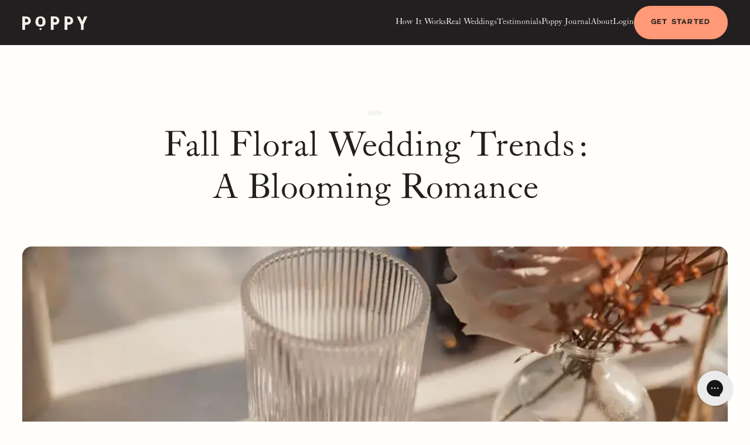

--- FILE ---
content_type: text/html
request_url: https://www.poppyflowers.com/post/fall-floral-wedding-trends-a-blooming-romance
body_size: 46460
content:
<!DOCTYPE html><!-- This site was created in Webflow. https://webflow.com --><!-- Last Published: Fri Jan 09 2026 02:05:39 GMT+0000 (Coordinated Universal Time) --><html data-wf-domain="www.poppyflowers.com" data-wf-page="6350a48064ea2bebe10a52b2" data-wf-site="61af92ae4e1c44f4663007cd" data-wf-collection="6350a48064ea2b92840a523d" data-wf-item-slug="fall-floral-wedding-trends-a-blooming-romance"><head><meta charset="utf-8"/><title>The Poppy Journal: Fall 2024 Floral Wedding Trends</title><meta content="As we step into the crisp and cozy season of fall, we&#x27;re excited to share the latest floral wedding trends that are captivating hearts and transforming ceremonies across the nation. From rich jewel tones to intimate dinner parties, fall 2024 is all about celebrating love in vibrant, personal, and enchanting ways." name="description"/><meta content="The Poppy Journal: Fall 2024 Floral Wedding Trends" property="og:title"/><meta content="As we step into the crisp and cozy season of fall, we&#x27;re excited to share the latest floral wedding trends that are captivating hearts and transforming ceremonies across the nation. From rich jewel tones to intimate dinner parties, fall 2024 is all about celebrating love in vibrant, personal, and enchanting ways." property="og:description"/><meta content="https://cdn.prod.website-files.com/61dc1708ea98aa46622ce24a/667c2bd912fd7cee501cbbeb_moody%20fall%20trend.webp" property="og:image"/><meta content="The Poppy Journal: Fall 2024 Floral Wedding Trends" property="twitter:title"/><meta content="As we step into the crisp and cozy season of fall, we&#x27;re excited to share the latest floral wedding trends that are captivating hearts and transforming ceremonies across the nation. From rich jewel tones to intimate dinner parties, fall 2024 is all about celebrating love in vibrant, personal, and enchanting ways." property="twitter:description"/><meta content="https://cdn.prod.website-files.com/61dc1708ea98aa46622ce24a/667c2bd912fd7cee501cbbeb_moody%20fall%20trend.webp" property="twitter:image"/><meta property="og:type" content="website"/><meta content="summary_large_image" name="twitter:card"/><meta content="width=device-width, initial-scale=1" name="viewport"/><meta content="Webflow" name="generator"/><link href="https://cdn.prod.website-files.com/61af92ae4e1c44f4663007cd/css/poppy-6458de.webflow.shared.7b1e38a00.min.css" rel="stylesheet" type="text/css" integrity="sha384-ex44oAxVSS+H8raaZj84OFUxVV0h4Z6vwQVDOWLNglMl5QKyJSsX4BITDWtYPyGk" crossorigin="anonymous"/><link href="https://fonts.googleapis.com" rel="preconnect"/><link href="https://fonts.gstatic.com" rel="preconnect" crossorigin="anonymous"/><script src="https://ajax.googleapis.com/ajax/libs/webfont/1.6.26/webfont.js" type="text/javascript"></script><script type="text/javascript">WebFont.load({  google: {    families: ["Josefin Sans:100,200,300,regular,500,600,700"]  }});</script><script src="https://use.typekit.net/qwm4nhz.js" type="text/javascript"></script><script type="text/javascript">try{Typekit.load();}catch(e){}</script><script type="text/javascript">!function(o,c){var n=c.documentElement,t=" w-mod-";n.className+=t+"js",("ontouchstart"in o||o.DocumentTouch&&c instanceof DocumentTouch)&&(n.className+=t+"touch")}(window,document);</script><link href="https://cdn.prod.website-files.com/61af92ae4e1c44f4663007cd/61f0be7394ace357f5710ed9_Favicon_Color_32.png" rel="shortcut icon" type="image/x-icon"/><link href="https://cdn.prod.website-files.com/61af92ae4e1c44f4663007cd/61f0be77c3479c219e3072fa_Favicon_Color_256.png" rel="apple-touch-icon"/><script type="text/javascript">!function(f,b,e,v,n,t,s){if(f.fbq)return;n=f.fbq=function(){n.callMethod?n.callMethod.apply(n,arguments):n.queue.push(arguments)};if(!f._fbq)f._fbq=n;n.push=n;n.loaded=!0;n.version='2.0';n.agent='plwebflow';n.queue=[];t=b.createElement(e);t.async=!0;t.src=v;s=b.getElementsByTagName(e)[0];s.parentNode.insertBefore(t,s)}(window,document,'script','https://connect.facebook.net/en_US/fbevents.js');fbq('init', '560270967893224');fbq('track', 'PageView');</script><link rel="preload" href="https://use.typekit.net/qwm4nhz.js" as="script" />

<!-- [Attributes by Finsweet] CMS Slider -->
<script async src="https://cdn.jsdelivr.net/npm/@finsweet/attributes-cmsslider@1/cmsslider.js"></script>

<script id="jetboost-script" type="text/javascript"> window.JETBOOST_SITE_ID = "clrs1xnfk006a0j1ccuj9chk6"; (function(d) { var s = d.createElement("script"); s.src = "https://cdn.jetboost.io/jetboost.js"; s.async = 1; d.getElementsByTagName("head")[0].appendChild(s); })(document); </script>

<style>
    /* Style for the thumbnail images within gallery-thumbs */
    .gallery-thumbs .swiper-slide img {
        filter: grayscale(100%);
        transition: filter 0.3s, border 0.3s;
    }

    /* Style for the active thumbnail image within gallery-thumbs */
    .gallery-thumbs .swiper-slide-thumb-active img {
        filter: grayscale(0);
        border: 1px solid white;
    }

    /* Style for the main image in gallery-main */
    .gallery-main .swiper-slide img {
        filter: grayscale(0);
        transition: filter 0.3s;
    }
  
  .hero-section video {
    background-image: url('https://cdn.prod.website-files.com/61af92ae4e1c44f4663007cd/61f1ae8d27e5006cad2a5c2e_Revised%202-poster-00001.jpg');
    background-size: cover;
    background-position: center;
}
</style>



<!-- RR -->
<script>(function(w,d,s,l,i){w[l]=w[l]||[];w[l].push({'gtm.start':new Date().getTime(),event:'gtm.js'});var f=d.getElementsByTagName(s)[0],j=d.createElement(s),dl=l!='dataLayer'?'&l='+l:'';j.async=true;j.src='https://ss.poppyflowers.com/ztvqtdto.js?id='+i+dl;f.parentNode.insertBefore(j,f);})(window,document,'script','dataLayer','GTM-PR3BKGS');</script>
<!-- RR -->

<!-- Pinterest Tag -->
<meta name="p:domain_verify" content="b058e6642282bb35dd1f81718e51a57d"/>

<script>
!function(e){if(!window.pintrk){window.pintrk = function () {
window.pintrk.queue.push(Array.prototype.slice.call(arguments))};var
  n=window.pintrk;n.queue=[],n.version="3.0";var
  t=document.createElement("script");t.async=!0,t.src=e;var
  r=document.getElementsByTagName("script")[0];
  r.parentNode.insertBefore(t,r)}}("https://s.pinimg.com/ct/core.js");
pintrk('load', '2613619322441', {em: '<user_email_address>'});
pintrk('page');
</script>

<style>
.share-link-url {
  overflow: hidden;
  text-overflow: ellipsis;
}
</style>
<noscript>
<img height="1" width="1" style="display:none;" alt=""
  src="https://ct.pinterest.com/v3/?event=init&tid=2613619322441&pd[em]=<hashed_email_address>&noscript=1" />
</noscript>
<!-- end Pinterest Tag -->

<script>
pintrk('track', 'pagevisit');
</script>


<!--<script>
  !function(){var i="analytics",analytics=window[i]=window[i]||[];if(!analytics.initialize)if(analytics.invoked)window.console&&console.error&&console.error("Segment snippet included twice.");else{analytics.invoked=!0;analytics.methods=["trackSubmit","trackClick","trackLink","trackForm","pageview","identify","reset","group","track","ready","alias","debug","page","screen","once","off","on","addSourceMiddleware","addIntegrationMiddleware","setAnonymousId","addDestinationMiddleware","register"];analytics.factory=function(e){return function(){if(window[i].initialized)return window[i][e].apply(window[i],arguments);var n=Array.prototype.slice.call(arguments);if(["track","screen","alias","group","page","identify"].indexOf(e)>-1){var c=document.querySelector("link[rel='canonical']");n.push({__t:"bpc",c:c&&c.getAttribute("href")||void 0,p:location.pathname,u:location.href,s:location.search,t:document.title,r:document.referrer})}n.unshift(e);analytics.push(n);return analytics}};for(var n=0;n<analytics.methods.length;n++){var key=analytics.methods[n];analytics[key]=analytics.factory(key)}analytics.load=function(key,n){var t=document.createElement("script");t.type="text/javascript";t.async=!0;t.setAttribute("data-global-segment-analytics-key",i);t.src="https://cdn.segment.com/analytics.js/v1/" + key + "/analytics.min.js";var r=document.getElementsByTagName("script")[0];r.parentNode.insertBefore(t,r);analytics._loadOptions=n};analytics._writeKey="bp3WxD16P7lLMzYxkxTddOZBUwmzqCyU";;analytics.SNIPPET_VERSION="5.2.0";
  analytics.load("bp3WxD16P7lLMzYxkxTddOZBUwmzqCyU");
  analytics.page();
  }}();
</script>-->
<script type="text/javascript">
  !function(){"use strict";window.RudderSnippetVersion="3.0.14";var e="rudderanalytics";window[e]||(window[e]=[])
  ;var rudderanalytics=window[e];if(Array.isArray(rudderanalytics)){
  if(true===rudderanalytics.snippetExecuted&&window.console&&console.error){
  console.error("RudderStack JavaScript SDK snippet included more than once.")}else{rudderanalytics.snippetExecuted=true,
  window.rudderAnalyticsBuildType="legacy";var sdkBaseUrl="https://cdn.rudderlabs.com/v3";var sdkName="rsa.min.js"
  ;var scriptLoadingMode="async"
  ;var t=["setDefaultInstanceKey","load","ready","page","track","identify","alias","group","reset","setAnonymousId","startSession","endSession","consent"]
  ;for(var r=0;r<t.length;r++){var n=t[r];rudderanalytics[n]=function(t){return function(){var r
  ;Array.isArray(window[e])?rudderanalytics.push([t].concat(Array.prototype.slice.call(arguments))):null===(r=window[e][t])||void 0===r||r.apply(window[e],arguments)
  }}(n)}try{new Function('return import("")'),window.rudderAnalyticsBuildType="modern"}catch(a){}
  var i=document.head||document.getElementsByTagName("head")[0]
  ;var d=document.body||document.getElementsByTagName("body")[0];window.rudderAnalyticsAddScript=function(e,t,r){
  var n=document.createElement("script");n.src=e,n.setAttribute("data-loader","RS_JS_SDK"),t&&r&&n.setAttribute(t,r),
  "async"===scriptLoadingMode?n.async=true:"defer"===scriptLoadingMode&&(n.defer=true),
  i?i.insertBefore(n,i.firstChild):d.insertBefore(n,d.firstChild)},window.rudderAnalyticsMount=function(){
  "undefined"==typeof globalThis&&(Object.defineProperty(Object.prototype,"__globalThis_magic__",{get:function get(){
  return this},configurable:true}),__globalThis_magic__.globalThis=__globalThis_magic__,
  delete Object.prototype.__globalThis_magic__),
  window.rudderAnalyticsAddScript("".concat(sdkBaseUrl,"/").concat(window.rudderAnalyticsBuildType,"/").concat(sdkName),"data-rsa-write-key","2j6fkgcu7x2XZf3cDxMkP21PyTU")
  },
  "undefined"==typeof Promise||"undefined"==typeof globalThis?window.rudderAnalyticsAddScript("https://polyfill-fastly.io/v3/polyfill.min.js?version=3.111.0&features=Symbol%2CPromise&callback=rudderAnalyticsMount"):window.rudderAnalyticsMount()
  ;var loadOptions={
     anonymousIdOptions: {
       autoCapture: {
         enabled: true,
         source: "segment"
       }
     }	
  }
  ;rudderanalytics.load("2j6fkgcu7x2XZf3cDxMkP21PyTU","https://insight.poppyflowers.com",loadOptions)}}
  }();
  rudderanalytics.page()
</script>

<meta name="facebook-domain-verification" content="8rt19p40p8kex6sxsncl9xs6tlehq4" />

<meta name=“p:domain_verify” content=“b058e6642282bb35dd1f81718e51a57d”/>

<script async="" src="https://www.googletagmanager.com/gtag/js?id=UA-149835856-1"></script>
<script type="text/javascript">
  window.dataLayer = window.dataLayer || []; 
  function gtag() { dataLayer.push(arguments); } 
  gtag('js', new Date()); 
  gtag('set', 'linker', {
    'domains': ['poppyflowers.com','quiz.poppyflowers.com','shop.poppyflowers.com'],
    'accept_incoming': true,
    'decorate_forms': true
  });
  gtag('config', 'UA-149835856-1', { 
    'anonymize_ip': false, 'optimize_id': 'OPT-568FGD2' 
  });
  gtag('config', 'G-BKN32H75V0');
  gtag('config', 'AW-682505647');
  gtag('config', 'AW-10877042953');
</script>

<meta name="theme-color" content="#231f20">


<style>
.splide__container{
    position:relative;
    box-sizing:border-box
}
.splide__list{
    margin:0!important;
    padding:0!important;
    width:-webkit-max-content;
    width:max-content;
    will-change:transform
}
.splide__pagination li{
    list-style-type:none;
    display:inline-block;
    line-height:1;
    margin:0
}
.splide,.splide__slide{
    position:relative;
    outline:none
}
.splide__slide{
    box-sizing:border-box;
    list-style-type:none!important;
    margin:0;
    flex-shrink:0
}
.splide__slider{
    position:relative
}
.splide__track{
    position:relative;
    z-index:0;
}
.splide--draggable>.splide__track>.splide__list>.splide__slide{
    -webkit-user-select:none;
    user-select:none
}
</style>

<!-- [Attributes by Finsweet] CMS PrevNext -->
<script async src="https://cdn.jsdelivr.net/npm/@finsweet/attributes-cmsprevnext@1/cmsprevnext.js"></script>

<script type="text/javascript">
    (function(c,l,a,r,i,t,y){
        c[a]=c[a]||function(){(c[a].q=c[a].q||[]).push(arguments)};
        t=l.createElement(r);t.async=1;t.src="https://www.clarity.ms/tag/"+i;
        y=l.getElementsByTagName(r)[0];y.parentNode.insertBefore(t,y);
    })(window, document, "clarity", "script", "fxsw4y3qb8");
</script>

<!-- Capturify Tag -->
<script defer src='https://data.processwebsitedata.com/cscripts/r78v4S4NjN-1ed28b14.js'></script>

<!-- Quantcast Tag -->
<script type="text/javascript">
window._qevents = window._qevents || [];

(function() {
var elem = document.createElement('script');
elem.src = (document.location.protocol == "https:" ? "https://secure" : "http://edge") + ".quantserve.com/quant.js";
elem.async = true;
elem.type = "text/javascript";
var scpt = document.getElementsByTagName('script')[0];
scpt.parentNode.insertBefore(elem, scpt);
})();

window._qevents.push({
qacct:"p-SmYY61rtfJk-b",
uid:"__INSERT_EMAIL_HERE__"
});
</script>

<noscript>
<div style="display:none;">
<img src="//pixel.quantserve.com/pixel/p-SmYY61rtfJk-b.gif" border="0" height="1" width="1" alt="Quantcast"/>
</div>
</noscript>
<!-- End Quantcast tag -->

<!-- [Attributes by Finsweet] CMS Nest -->
<script async src="https://cdn.jsdelivr.net/npm/@finsweet/attributes-cmsnest@1/cmsnest.js"></script>

<!-- [Attributes by Finsweet] CMS Load -->
<script async src="https://cdn.jsdelivr.net/npm/@finsweet/attributes-cmsload@1/cmsload.js"></script>


<!-- [Attributes by Finsweet] Range Slider -->
<script defer src="https://cdn.jsdelivr.net/npm/@finsweet/attributes-rangeslider@1/rangeslider.js"></script>

<!-- [Attributes by Finsweet] CMS Select -->
<script async src="https://cdn.jsdelivr.net/npm/@finsweet/attributes-cmsselect@1/cmsselect.js"></script>

<!-- Start VWO Async SmartCode -->
<link rel="preconnect" href="https://dev.visualwebsiteoptimizer.com" />
<script type='text/javascript' id='vwoCode'>
window._vwo_code || (function() {
var account_id=866553,
version=2.1,
settings_tolerance=2500,
hide_element='body',
hide_element_style = 'opacity:0 !important;filter:alpha(opacity=0) !important;background:none !important',
/* DO NOT EDIT BELOW THIS LINE */
f=false,w=window,d=document,v=d.querySelector('#vwoCode'),cK='_vwo_'+account_id+'_settings',cc={};try{var c=JSON.parse(localStorage.getItem('_vwo_'+account_id+'_config'));cc=c&&typeof c==='object'?c:{}}catch(e){}var stT=cc.stT==='session'?w.sessionStorage:w.localStorage;code={use_existing_jquery:function(){return typeof use_existing_jquery!=='undefined'?use_existing_jquery:undefined},library_tolerance:function(){return typeof library_tolerance!=='undefined'?library_tolerance:undefined},settings_tolerance:function(){return cc.sT||settings_tolerance},hide_element_style:function(){return'{'+(cc.hES||hide_element_style)+'}'},hide_element:function(){if(performance.getEntriesByName('first-contentful-paint')[0]){return''}return typeof cc.hE==='string'?cc.hE:hide_element},getVersion:function(){return version},finish:function(e){if(!f){f=true;var t=d.getElementById('_vis_opt_path_hides');if(t)t.parentNode.removeChild(t);if(e)(new Image).src='https://dev.visualwebsiteoptimizer.com/ee.gif?a='+account_id+e}},finished:function(){return f},addScript:function(e){var t=d.createElement('script');t.type='text/javascript';if(e.src){t.src=e.src}else{t.text=e.text}d.getElementsByTagName('head')[0].appendChild(t)},load:function(e,t){var i=this.getSettings(),n=d.createElement('script'),r=this;t=t||{};if(i){n.textContent=i;d.getElementsByTagName('head')[0].appendChild(n);if(!w.VWO||VWO.caE){stT.removeItem(cK);r.load(e)}}else{var o=new XMLHttpRequest;o.open('GET',e,true);o.withCredentials=!t.dSC;o.responseType=t.responseType||'text';o.onload=function(){if(t.onloadCb){return t.onloadCb(o,e)}if(o.status===200){_vwo_code.addScript({text:o.responseText})}else{_vwo_code.finish('&e=loading_failure:'+e)}};o.onerror=function(){if(t.onerrorCb){return t.onerrorCb(e)}_vwo_code.finish('&e=loading_failure:'+e)};o.send()}},getSettings:function(){try{var e=stT.getItem(cK);if(!e){return}e=JSON.parse(e);if(Date.now()>e.e){stT.removeItem(cK);return}return e.s}catch(e){return}},init:function(){if(d.URL.indexOf('__vwo_disable__')>-1)return;var e=this.settings_tolerance();w._vwo_settings_timer=setTimeout(function(){_vwo_code.finish();stT.removeItem(cK)},e);var t;if(this.hide_element()!=='body'){t=d.createElement('style');var i=this.hide_element(),n=i?i+this.hide_element_style():'',r=d.getElementsByTagName('head')[0];t.setAttribute('id','_vis_opt_path_hides');v&&t.setAttribute('nonce',v.nonce);t.setAttribute('type','text/css');if(t.styleSheet)t.styleSheet.cssText=n;else t.appendChild(d.createTextNode(n));r.appendChild(t)}else{t=d.getElementsByTagName('head')[0];var n=d.createElement('div');n.style.cssText='z-index: 2147483647 !important;position: fixed !important;left: 0 !important;top: 0 !important;width: 100% !important;height: 100% !important;background: white !important;';n.setAttribute('id','_vis_opt_path_hides');n.classList.add('_vis_hide_layer');t.parentNode.insertBefore(n,t.nextSibling)}var o='https://dev.visualwebsiteoptimizer.com/j.php?a='+account_id+'&u='+encodeURIComponent(d.URL)+'&vn='+version;if(w.location.search.indexOf('_vwo_xhr')!==-1){this.addScript({src:o})}else{this.load(o+'&x=true')}}};w._vwo_code=code;code.init();})();
</script>
<!-- End VWO Async SmartCode -->



<html lang="en"><link rel="canonical" href="https://www.poppyflowers.com/post/fall-floral-wedding-trends-a-blooming-romance"/></head><body class="body-df"><div class="page-wrapper-df hide"><div id="fixedMessageWrapper" data-w-id="fbe8bccf-a04f-4309-9fed-9035cbd820ef" class="fixedmessagewrapper"><div class="fixedmessageinsidewrapper"><div class="mycontain"><div class="annoucementtextwrap"><div class="fmheading">SUMMER OFFER: FREE BRIDAL BOUQUET</div><div class="learnmorebutton"><a href="https://quiz.poppyflowers.com" class="link">BOOK NOW</a></div></div></div></div><a href="#" class="close_button w-inline-block"><div data-w-id="fbe8bccf-a04f-4309-9fed-9035cbd820f9" class="close_x">X</div></a></div><div data-animation="default" data-collapse="medium" data-duration="400" data-easing="ease" data-easing2="ease" role="banner" class="navbar-v1 w-nav"><div class="padding-global-df"><div class="nav-content-wrapper-v1"><a href="/" class="nav-logo-v1 w-nav-brand"><img loading="lazy" src="https://cdn.prod.website-files.com/61af92ae4e1c44f4663007cd/61b08927c1993d000243dca1_Layer%202.svg" alt="poppy flowers logo" class="image-100"/></a><nav role="navigation" class="nav-menu-v1 w-nav-menu"><div class="nav-menu_wrapper-v1"><a href="/wedding-flowers" class="nav-link-v1 w-inline-block"><div>How It Works</div></a><a href="/poppy-collections" class="nav-link-v1 w-inline-block"><div>Shop Collections</div></a><a href="/real-weddings" class="nav-link-v1 w-inline-block"><div>Real Weddings</div></a><a href="/testimonials" class="nav-link-v1 w-inline-block"><div>Testimonials</div></a><a href="/the-poppy-journal" class="nav-link-v1 w-inline-block"><div>Poppy Journal</div></a><a href="/about" class="nav-link-v1 w-inline-block"><div>About</div></a><a href="https://customers.poppyflowers.com" class="nav-link-v1 w-inline-block"><div>Login</div></a><a data-wf--button-new--variant="primary-nav" href="https://quiz.poppyflowers.com/" class="button_new w-variant-14faa4db-487a-dd15-ae7f-4457878acc99 w-inline-block"><p>get started</p></a></div></nav><div class="nav-mobile-button w-nav-button"><div class="icon-2 w-icon-nav-menu"></div><img loading="lazy" src="https://cdn.prod.website-files.com/61af92ae4e1c44f4663007cd/657b344603b9dfb4151b17cf_MENU.svg" alt="Menu" class="image-100"/></div></div></div></div><section class="section-3"><div class="div-block-42"><img src="https://cdn.prod.website-files.com/61af92ae4e1c44f4663007cd/64da57468aef96182273a332_right-arrow%201.svg" loading="lazy" alt="wedding flower arrangements" class="image-17"/><a href="/the-poppy-journal">Back</a></div><div class="blog-post-header-copy"><h1 class="blog-post-heading">Fall Floral Wedding Trends: A Blooming Romance</h1><p>6.26.24</p></div><div class="blog-post-header-image-wrapper"><img src="https://cdn.prod.website-files.com/61dc1708ea98aa46622ce24a/667c2c64637bd54c38b1d7b4_light%20and%20muted%20trend.webp" loading="lazy" alt="" sizes="100vw" srcset="https://cdn.prod.website-files.com/61dc1708ea98aa46622ce24a/667c2c64637bd54c38b1d7b4_light%20and%20muted%20trend-p-500.webp 500w, https://cdn.prod.website-files.com/61dc1708ea98aa46622ce24a/667c2c64637bd54c38b1d7b4_light%20and%20muted%20trend-p-800.webp 800w, https://cdn.prod.website-files.com/61dc1708ea98aa46622ce24a/667c2c64637bd54c38b1d7b4_light%20and%20muted%20trend-p-1080.webp 1080w, https://cdn.prod.website-files.com/61dc1708ea98aa46622ce24a/667c2c64637bd54c38b1d7b4_light%20and%20muted%20trend.webp 1280w" class="mainimage"/></div></section><div class="section nobottompadding heros"><div class="mycontain no-l-r-padding"><div class="contentwrapper"><div class="hpwrap biggap"><aside id="w-node-_559dab25-3ef4-3766-75cd-335346fc377f-e10a52b2" class="rw-rich-text w-richtext"><p>Fall is, hands down, the most popular time to get married. To prepare all the couples planning to tie the knot in the Fall Season, we are sharing the trends we are loving. If you are planning a wedding for this fall, you will want to start booking your vendors as soon as possible. As we step into the crisp and cozy season of fall, we&#x27;re excited to share the latest floral wedding trends that are captivating hearts and transforming ceremonies across the nation. From rich jewel tones to intimate dinner parties, fall 2024 is all about celebrating love in vibrant, personal, and enchanting ways. </p><figure class="w-richtext-align-center w-richtext-figure-type-image"><div><img src="https://cdn.prod.website-files.com/61dc1708ea98aa46622ce24a/6619a5f51623685c2594ae39_CORNELIA_ZAISS_PHOTOGRAPHY_MORGAN_%25252B_JAHMAHL_WEDDING_0888_websize.webp" loading="lazy" alt=""/></div><figcaption>Cornelia Zaiss Photography</figcaption></figure><p>From moody and dramatic to light and muted, this season offers something for every couple’s style. Let’s dive into the hottest fall floral trends that are set to make your wedding unforgettable.</p><h2><strong>Moody Fall</strong></h2><h3><strong>Embrace the Drama</strong></h3><p>Embrace the beauty of the season&#x27;s transition with moody fall florals. This trend honors the shift from late summer to early fall, featuring a rich palette of jewel tones, deep yellows, and pops of color. Think velvety dahlias, lush chrysanthemums, and golden sunflowers, creating a dramatic yet elegant atmosphere that captures the essence of autumn.</p><figure class="w-richtext-align-center w-richtext-figure-type-image"><div><img src="https://cdn.prod.website-files.com/61dc1708ea98aa46622ce24a/6619a5f2b6cfd3bd2cb700a1_PeytonCavinWeddingReceptionDetails-25.webp" loading="lazy" alt=""/></div><figcaption>Katie Yarborough Photography</figcaption></figure><h3><strong>Key Elements:</strong></h3><ul role="list"><li><strong>Jewel Tones:</strong> Deep purples, rich burgundies, and dark greens.</li><li><strong>Dramatic Florals:</strong> Velvety dahlias, lush chrysanthemums, and majestic roses.</li><li><strong>Seasonal Accents:</strong> Incorporate dried grasses, berries, and seed pods for an added autumnal touch.</li></ul><h2><strong>Dinner Party Vibes</strong></h2><h3><strong>Intimate and Personal</strong></h3><p>Gone are the days of rigid, formal wedding receptions. The Dinner Party Vibes trend is all about creating an intimate, cozy, and personalized celebration. Picture candlelit gatherings with close family and friends, set in a charming backyard or a favorite restaurant. Florals for these weddings are loose, organic, and feel delightfully DIY, perfectly complementing handcrafted details like handwritten menus, embroidered napkins, and Polaroid photo displays.</p><figure class="w-richtext-align-center w-richtext-figure-type-image"><div><img src="https://cdn.prod.website-files.com/61dc1708ea98aa46622ce24a/66a3975db7ca7c341ffe2784_667c2c0ddf0fcd84f49a4700_dinner%2520party%2520trend.webp" loading="lazy" alt=""/></div><figcaption>Rachel Dick Photography</figcaption></figure><h3><strong>Key Elements:</strong></h3><ul role="list"><li><strong>Cozy Atmosphere:</strong> Candlelit gatherings with personal touches.</li><li><strong>Loose Florals:</strong> Organic, DIY-style arrangements.</li><li><strong>Handcrafted Details:</strong> Handwritten menus, embroidered napkins, and Polaroid photos.</li></ul><h2><strong>Light and Muted</strong></h2><h3><strong>Soft and Feminine</strong></h3><p>For a softer, more delicate take on fall weddings, the Light and Muted trend is a perfect choice. This trend showcases earth tones such as terracotta, toffee roses, and blush hues, moving away from the traditional whites. It&#x27;s a feminine and gentle approach that maintains a grounded and serene vibe, ideal for brides seeking a timeless and elegant look.</p><figure class="w-richtext-align-center w-richtext-figure-type-image"><div><img src="https://cdn.prod.website-files.com/61dc1708ea98aa46622ce24a/6619a5b58400b2bb32f8ed6c_Grace%25252Bjosh-1795_1.webp" loading="lazy" alt=""/></div><figcaption>Patience Noel Tichenor Photography</figcaption></figure><h3><strong>Key Elements:</strong></h3><ul role="list"><li><strong>Earth Tones:</strong> Terracotta, toffee, blush, and taupe.</li><li><strong>Delicate Florals:</strong> Roses, snapdragons, and ranunculus in soft shades.</li><li><strong>Natural Textures:</strong> Linen, wood, and ceramic accents.</li></ul><h2><strong>Amaranthus – The Star of Fall Florals</strong></h2><h3><strong>Bold and Versatile</strong></h3><p>This season, amaranthus is the standout stem, adding character and versatility to any arrangement. Its unique, cascading form can bring a modern twist to classic designs or add a touch of whimsy and otherworldliness to romantic settings. Whether it&#x27;s used in bouquets, centerpieces, or hanging installations, amaranthus is the must-have floral for fall weddings.</p><figure class="w-richtext-align-center w-richtext-figure-type-image"><div><img src="https://cdn.prod.website-files.com/61dc1708ea98aa46622ce24a/6638b043b6dfdb6e2edf5f59_la-valencia-hotel-wedding-30_de_taman%25CC%2583o_grande.webp" loading="lazy" alt=""/></div><figcaption>Jazmin Ruiz Photography</figcaption></figure><h3><strong>Key Elements:</strong></h3><ul role="list"><li><strong>Architectural Drama:</strong> Long, trailing stems create a striking visual effect.</li><li><strong>Vibrant Colors:</strong> Bleached, lime green, bright burgundy, and golden.</li><li><strong>Tropical Twist:</strong> Unique texture and bold appearance.</li></ul><h2><strong>Bringing Your Fall Wedding to Life</strong></h2><p>At Poppy Flowers, we’re passionate about helping you create a wedding that reflects your unique love story. Whether you’re drawn to the rich hues of Moody Fall, the cozy charm of Dinner Party Vibes, the soft elegance of Light and Muted, or the bold versatility of Amaranthus, we’re here to bring your vision to life. Follow us for more inspiration and let us help you make your fall wedding truly magical.</p><figure class="w-richtext-align-center w-richtext-figure-type-image"><div><img src="https://cdn.prod.website-files.com/61dc1708ea98aa46622ce24a/66a3975db7ca7c341ffe279c_667c2c9560be71ab9a93c27a_last%2520image%2520blog.webp" loading="lazy" alt=""/></div><figcaption>Tom Leung Photography</figcaption></figure></aside><div class="w-embed"><style>
.w-richtext-align-floatleft.w-richtext-figure-type-image {
	margin-right:40px !important;
}

.w-richtext-align-floatright.w-richtext-figure-type-image {
	margin-left:40px !important;
}

@media (max-width: 991px) {
  .w-richtext-align-floatleft.w-richtext-figure-type-image {
    max-width: 100% !important;
    float: none !important;
    margin-right:0px !important;
  }
  
  .w-richtext-align-floatright.w-richtext-figure-type-image {
    max-width: 100% !important;
    float: none !important;
    margin-left:0px !important;
  }
  
  .w-richtext-figure-type-image figcaption {
    text-align: center !important;
    margin-top: 16px !important;
  }
}

</style></div></div></div></div></div><section class="rw-cta-block"><div class="rw-share-cta"><h3 class="share-block-heading">Love this story?</h3><div>Share it with your friends.</div><div id="shareLink" data-w-id="185a2c0d-71ba-b70c-ad06-91a39ee80563" class="share-link copied"><div class="copied-text">Copied!</div><div id="shareLinkUrl" styl="" class="share-link-url">https://poppy-6458de.webflow.io/look-book/brittany-shawn-wedding</div><a href="#" class="share-link-icon w-inline-block"><img src="https://cdn.prod.website-files.com/61af92ae4e1c44f4663007cd/6463a6c47644ef2e27cbb1ac_link-on-off%201.webp" loading="lazy" alt=""/></a></div></div><div class="rw-build-cta"><h3 class="white">Build your custom proposal.</h3><div class="rw-share-block-body-text">Our team of floral experts is standing by to help you design the wedding flower proposal of your dreams. Check your date to get started for free.</div><a data-wf--button-new--variant="secondary" href="https://quiz.poppyflowers.com/" class="button_new w-variant-f2f1d684-e1a0-24be-d4b9-d770db0ef141 w-inline-block"><p>get started</p></a></div></section><footer class="new-footer"><div class="mycontain"><div class="footer-wrap"><a href="/" class="footer-brand align-left w-inline-block"><img src="https://cdn.prod.website-files.com/61af92ae4e1c44f4663007cd/65797526011ccde8af58e9f5_Poppy_Flower_Mark_Linen%403x%201.webp" loading="lazy" alt="" class="footer-logo"/><img src="https://cdn.prod.website-files.com/61af92ae4e1c44f4663007cd/61b08927c1993d000243dca1_Layer%202.svg" loading="lazy" alt="poppy flowers logo" class="footer-logo cc-for-mobile"/></a><div class="w-layout-grid hp_wrap gap-1 cc-visible-only-desktop"><div id="w-node-_6caa707b-a3ad-1ef2-f30b-6a9d33b2de71-33b2de6a" class="eyebrow-text lowercase white">FLOWERS</div><a href="/wedding-flowers" class="footer-link">Book Poppy Weddings</a><a href="https://shop.poppyflowers.com/" class="footer-link">Shop Poppy at Home</a><a href="/poppy-partner-network" class="footer-link">For Florists</a><a href="#" class="footer-link hide">Tips For Arranging at Home</a><a href="/the-poppy-journal" class="footer-link hide">Blog</a><a href="/the-poppy-journal" class="footer-link">Poppy Journal</a><a href="/event-planners" class="footer-link">For Wedding Planners</a><a href="/2025-trends" class="footer-link">2025 Wedding Floral Trends</a><a href="https://poppyflowers.notion.site/Job-Board-02169185d3cf4a44b44b855b230b9a51?pvs=4" class="footer-link">Careers at Poppy</a></div><div class="accordion-component cc-visible-tab-down"><div class="accordion-new-item cc-for-footer"><div id="accordion-1-header-1" tabindex="0" role="button" aria-controls="accordion-1-content-1" aria-expanded="false" class="accordion-header cc-for-footer"><div class="accordion-label cc-for-footer">FLOWERS</div><div class="accordion-arrow-wrap"><div class="accordion-new-ion cc-for-footer w-embed"><svg xmlns="http://www.w3.org/2000/svg" width="40" height="40" viewBox="0 0 40 40" fill="none">
  <path d="M12.5 16.875L20 24.375L27.5 16.875" stroke="currentcolor" stroke-width="2" stroke-miterlimit="10" stroke-linecap="square"/>
</svg></div></div></div><div id="accordion-1-content-1" aria-labelledby="accordion-header-1" class="accordion-content"><div class="accordion-body cc-for-footer"><div class="w-layout-grid hp_wrap gap-1"><a href="https://shop.poppyflowers.com/" class="footer-link">Shop Poppy at Home</a><a href="#" class="footer-link">Tips For Arranging at Home</a><a href="/poppy-partner-network" class="footer-link">For Florists</a><a href="/event-planners" class="footer-link">For Wedding Planners</a><a href="/trends" class="footer-link">2023 Wedding  Floral Trends</a><a href="https://poppyflowers.notion.site/Job-Board-02169185d3cf4a44b44b855b230b9a51?pvs=4" class="footer-link">Careers at Poppy</a></div></div></div></div></div><div class="w-layout-grid hp_wrap gap-1 cc-visible-only-desktop"><div id="w-node-_6caa707b-a3ad-1ef2-f30b-6a9d33b2de9a-33b2de6a" class="eyebrow-text lowercase white">GENERAL</div><a href="/wedding-flowers#faq" class="footer-link">FAQs</a><a href="/poppy-press" class="footer-link">Press</a><a href="/corporate-events" class="footer-link">Corporate Events</a><a href="/privacy-policy" class="footer-link">Privacy Policy</a><a href="https://payments.poppyflowers.com" class="footer-link">Designer Portal Login</a><a href="/delivery-and-refund-policy" class="footer-link">Shipping &amp; Refund Policy</a><a href="/terms-of-service" class="footer-link">Terms of Service</a></div><div class="accordion-component cc-visible-tab-down"><div class="accordion-new-item cc-for-footer"><div id="accordion-1-header-1" tabindex="0" role="button" aria-controls="accordion-1-content-1" aria-expanded="false" class="accordion-header cc-for-footer"><div class="accordion-label cc-for-footer">GENERAL</div><div class="accordion-arrow-wrap"><div class="accordion-new-ion cc-for-footer w-embed"><svg xmlns="http://www.w3.org/2000/svg" width="40" height="40" viewBox="0 0 40 40" fill="none">
  <path d="M12.5 16.875L20 24.375L27.5 16.875" stroke="currentcolor" stroke-width="2" stroke-miterlimit="10" stroke-linecap="square"/>
</svg></div></div></div><div id="accordion-1-content-1" aria-labelledby="accordion-header-1" class="accordion-content"><div class="accordion-body cc-for-footer"><div class="w-layout-grid hp_wrap gap-1"><a href="/wedding-flowers#faq" class="footer-link">FAQs</a><a href="/poppy-press" class="footer-link">Press</a><a href="/corporate-events" class="footer-link">Corporate Events</a><a href="/privacy-policy" class="footer-link">Privacy Policy</a><a href="/delivery-and-refund-policy" class="footer-link">Shipping &amp; Refund Policy</a><a href="/terms-of-service" class="footer-link">Terms of Service</a></div></div></div></div></div><div class="w-layout-grid hp_wrap gap32 cc-gap-mobile--5"><div class="button-group"><a data-wf--button-new--variant="primary" href="https://quiz.poppyflowers.com/" class="button_new w-inline-block"><p>find wedding flowers</p></a></div><div class="footer_social_link_wrapper"><a href="https://www.pinterest.com/poppyflowersco/" target="_blank" class="footer-social-link w-inline-block"><div class="social-icon w-embed"><svg xmlns="http://www.w3.org/2000/svg" width="24" height="24" viewBox="0 0 40 40" fill="none">
  <g clip-path="url(#clip0_386_289)">
    <path d="M20 0C9 0 0 9 0 20C0 28.5 5.25 35.75 12.75 38.5C12.5 37 12.5 34.5 12.75 32.75C13 31.25 15 22.75 15 22.75C15 22.75 14.5 21.75 14.5 20C14.5 17.25 16.25 15 18.25 15C20 15 20.75 16.25 20.75 17.75C20.75 19.5 19.75 22 19 24.5C18.5 26.5 20 28 22 28C25.5 28 28.25 24.25 28.25 18.75C28.25 14 24.75 10.5 20 10.5C14.25 10.5 11 14.75 11 19.25C11 21 11.75 22.75 12.5 23.75C12.5 24.25 12.5 24.5 12.5 24.75C12.25 25.5 12 26.75 12 27C12 27.25 11.75 27.5 11.25 27.25C8.75 26 7.25 22.5 7.25 19.5C7.25 13.25 11.75 7.5 20.5 7.5C27.5 7.5 32.75 12.5 32.75 19C32.75 26 28.5 31.5 22.25 31.5C20.25 31.5 18.25 30.5 17.75 29.25C17.75 29.25 16.75 33 16.5 34C16 35.75 14.75 38 14 39.25C16 39.75 18 40 20 40C31 40 40 31 40 20C40 9 31 0 20 0Z" fill="currentcolor"/>
  </g>
  <defs>
    <clipPath id="clip0_386_289">
      <rect width="40" height="40" fill="currentcolor"/>
    </clipPath>
  </defs>
</svg></div></a><a href="https://www.instagram.com/poppyflowersco/?hl=en" target="_blank" class="footer-social-link w-inline-block"><div class="social-icon w-embed"><svg xmlns="http://www.w3.org/2000/svg" width="24" height="24" viewBox="0 0 40 40" fill="none">
  <path d="M20 4.625C25 4.625 25.6 4.64375 27.5763 4.73375C28.7656 4.74779 29.9436 4.96639 31.0588 5.38C31.8729 5.68054 32.6093 6.15979 33.2138 6.7825C33.8365 7.38697 34.3157 8.12336 34.6163 8.9375C35.0299 10.0527 35.2485 11.2307 35.2625 12.42C35.3525 14.4 35.375 15 35.375 20C35.375 25 35.3563 25.6 35.2663 27.5763C35.2522 28.7656 35.0336 29.9436 34.62 31.0588C34.3079 31.867 33.8302 32.6011 33.2175 33.2137C32.6048 33.8264 31.8708 34.3041 31.0625 34.6162C29.9473 35.0299 28.7693 35.2485 27.58 35.2625C25.6038 35.3525 25.01 35.3713 20.0038 35.3713C14.9975 35.3713 14.4038 35.3525 12.4275 35.2625C11.2382 35.2485 10.0602 35.0299 8.945 34.6162C8.13086 34.3157 7.39447 33.8365 6.79 33.2137C6.16729 32.6093 5.68804 31.8729 5.3875 31.0588C4.97389 29.9436 4.75529 28.7656 4.74125 27.5763C4.6475 25.6 4.625 25.0063 4.625 20C4.625 14.9937 4.64375 14.4 4.73375 12.4237C4.74779 11.2344 4.96639 10.0564 5.38 8.94125C5.68163 8.12676 6.16219 7.39034 6.78625 6.78625C7.39072 6.16354 8.12711 5.68429 8.94125 5.38375C10.0564 4.97014 11.2344 4.75154 12.4238 4.7375C14.4 4.6475 15 4.625 20 4.625ZM20 1.25C14.9075 1.25 14.2688 1.27125 12.27 1.3625C10.714 1.39547 9.17483 1.6913 7.7175 2.2375C6.46721 2.70806 5.33432 3.44512 4.3975 4.3975C3.44376 5.33395 2.7054 6.46686 2.23375 7.7175C1.68755 9.17483 1.39172 10.714 1.35875 12.27C1.27125 14.2688 1.25 14.9075 1.25 20C1.25 25.0925 1.27125 25.7313 1.3625 27.73C1.39547 29.286 1.6913 30.8252 2.2375 32.2825C2.70915 33.5331 3.44751 34.6661 4.40125 35.6025C5.3377 36.5562 6.47061 37.2946 7.72125 37.7663C9.17858 38.3124 10.7178 38.6083 12.2738 38.6413C14.2738 38.7325 14.9113 38.7537 20.0038 38.7537C25.0963 38.7537 25.735 38.7325 27.7338 38.6413C29.2897 38.6083 30.8289 38.3124 32.2863 37.7663C33.5313 37.2837 34.6621 36.5467 35.6063 35.6025C36.5505 34.6583 37.2874 33.5276 37.77 32.2825C38.3162 30.8252 38.612 29.286 38.645 27.73C38.7363 25.73 38.7575 25.0925 38.7575 20C38.7575 14.9075 38.7363 14.2688 38.645 12.27C38.612 10.714 38.3162 9.17483 37.77 7.7175C37.2983 6.46686 36.56 5.33395 35.6063 4.3975C34.6698 3.44376 33.5369 2.7054 32.2863 2.23375C30.8289 1.68755 29.2897 1.39172 27.7338 1.35875C25.7313 1.27125 25.0925 1.25 20 1.25Z" fill="currentcolor"/>
  <path d="M20 10.375C18.0964 10.375 16.2355 10.9395 14.6526 11.9971C13.0698 13.0547 11.8362 14.5579 11.1077 16.3167C10.3792 18.0754 10.1886 20.0107 10.5599 21.8777C10.9313 23.7448 11.848 25.4598 13.1941 26.8059C14.5402 28.152 16.2552 29.0687 18.1223 29.4401C19.9893 29.8114 21.9246 29.6208 23.6833 28.8923C25.4421 28.1638 26.9453 26.9302 28.0029 25.3474C29.0605 23.7645 29.625 21.9036 29.625 20C29.625 17.4473 28.6109 14.9991 26.8059 13.1941C25.0009 11.3891 22.5527 10.375 20 10.375ZM20 26.25C18.7639 26.25 17.5555 25.8834 16.5277 25.1967C15.4999 24.5099 14.6988 23.5338 14.2258 22.3918C13.7527 21.2497 13.6289 19.9931 13.8701 18.7807C14.1113 17.5683 14.7065 16.4547 15.5806 15.5806C16.4547 14.7065 17.5683 14.1112 18.7807 13.8701C19.9931 13.6289 21.2497 13.7527 22.3918 14.2258C23.5338 14.6988 24.5099 15.4999 25.1967 16.5277C25.8834 17.5555 26.25 18.7639 26.25 20C26.25 21.6576 25.5915 23.2473 24.4194 24.4194C23.2473 25.5915 21.6576 26.25 20 26.25Z" fill="currentcolor"/>
  <path d="M30.0088 12.2422C31.2514 12.2422 32.2588 11.2348 32.2588 9.99219C32.2588 8.74955 31.2514 7.74219 30.0088 7.74219C28.7661 7.74219 27.7588 8.74955 27.7588 9.99219C27.7588 11.2348 28.7661 12.2422 30.0088 12.2422Z" fill="currentcolor"/>
</svg></div></a><a href="https://twitter.com/poppyflowers" target="_blank" class="footer-social-link w-inline-block"><div class="social-icon w-embed"><svg xmlns="http://www.w3.org/2000/svg" width="24" height="24" viewBox="0 0 40 35" fill="none">
  <g clip-path="url(#clip0_7698_2204)">
    <path d="M31.3374 0H37.2485L24.3374 14.8556L39.5818 35H27.6041L18.2707 22.7889L7.5374 35H1.62629L15.4707 19.1333L0.848511 0H13.1374L21.6152 11.2L31.3374 0ZM29.2374 31.4222H32.5041L11.3485 3.34444H7.77073L29.2374 31.4222Z" fill="currentcolor"/>
  </g>
  <defs>
    <clipPath id="clip0_7698_2204">
      <rect width="40" height="40" fill="currentcolor" transform="translate(0.848511)"/>
    </clipPath>
  </defs>
</svg></div></a><a href="https://www.facebook.com/poppyflowers/" target="_blank" class="footer-social-link w-inline-block"><div class="social-icon w-embed"><svg xmlns="http://www.w3.org/2000/svg" width="24" height="24" viewBox="0 0 40 40" fill="none">
  <path d="M38.75 20.1124C38.7495 16.5293 37.7223 13.0214 35.79 10.004C33.8578 6.98653 31.1014 4.58592 27.8472 3.08633C24.593 1.58675 20.9773 1.05099 17.4281 1.54248C13.8789 2.03397 10.5448 3.53213 7.82056 5.85959C5.09633 8.18706 3.09604 11.2464 2.05648 14.6753C1.01693 18.1043 0.981642 21.7593 1.95481 25.2077C2.92797 28.6561 4.86883 31.7535 7.54762 34.1331C10.2264 36.5127 13.5309 38.075 17.07 38.6349V25.5318H12.3125V20.1124H17.0725V15.9812C17.0725 11.2818 19.8725 8.68615 24.1544 8.68615C25.5606 8.70566 26.9635 8.82786 28.3519 9.05177V13.6668H25.985C25.582 13.6136 25.1723 13.6518 24.786 13.7783C24.3998 13.9049 24.0469 14.1167 23.7536 14.398C23.4602 14.6793 23.2338 15.023 23.0911 15.4035C22.9485 15.7841 22.8932 16.1919 22.9294 16.5968V20.1124H28.1306L27.2988 25.5318H22.9294V38.6349C27.3401 37.9372 31.357 35.6883 34.2573 32.2927C37.1575 28.8971 38.7507 24.578 38.75 20.1124Z" fill="currentcolor"/>
</svg></div></a><a href="https://www.linkedin.com/company/yourpoppyflowers/" target="_blank" class="footer-social-link w-inline-block"><div class="social-icon w-embed"><svg xmlns="http://www.w3.org/2000/svg" width="24" height="24" viewBox="0 0 40 40" fill="none">
  <g clip-path="url(#clip0_386_303)">
    <path d="M38.25 0H1.75C0.75 0 0 0.75 0 1.75V38.5C0 39.25 0.75 40 1.75 40H38.5C39.5 40 40.25 39.25 40.25 38.25V1.75C40 0.75 39.25 0 38.25 0ZM11.75 34H6V15H12V34H11.75ZM9 12.5C7 12.5 5.5 10.75 5.5 9C5.5 7 7 5.5 9 5.5C11 5.5 12.5 7 12.5 9C12.25 10.75 10.75 12.5 9 12.5ZM34 34H28V24.75C28 22.5 28 19.75 25 19.75C22 19.75 21.5 22.25 21.5 24.75V34.25H15.5V15H21.25V17.5C22 16 24 14.5 26.75 14.5C32.75 14.5 33.75 18.5 33.75 23.5V34H34Z" fill="currentcolor"/>
  </g>
  <defs>
    <clipPath id="clip0_386_303">
      <rect width="40" height="40" fill="white"/>
    </clipPath>
  </defs>
</svg></div></a></div></div></div></div><div class="w-embed w-script"><script>
(function() {
  const keywords = ["Affordable wedding flower packages","Budget-friendly wedding floral decor","Cost-effective bridal flowers","Elegant bridal flower arrangement","Classic wedding floral design","Opulent wedding floral decorations","Grand floral arrangements for wedding events","Stylish wedding floral setups","Custom flower arrangements for weddings","Handcrafted bridal flower arrangements","Artistic wedding floral centerpieces","Seasonal flowers for early year weddings","Winter themed wedding bouquets","Cold season flowers for wedding","Premium winter wedding flowers","Exclusive January wedding floral selections","Luxury wedding floral budget","High-end wedding floral expenses","Economic flower choices for weddings","Practical wedding flower budgeting","Realistic flower budget for weddings","Typical costs for wedding flowers","Market average for wedding floral expenses","Standard wedding flower pricing","General pricing for wedding florals","Typical wedding flower arrangement cost","Common florist charges for weddings","Market rate for wedding flower designs","Economical wedding flower centerpiece ideas","Fresh flower table centerpieces for weddings","Creative wedding centerpiece designs","Unique table flower arrangements for weddings","Floral checklist for wedding planning","Essential florist checklist for weddings","Comprehensive flower selection for weddings","Detailed wedding floral planning guide","Elegant floral touch for wedding invites","Handcrafted flowers for wedding aisle","Wedding ceremony flower arch","Floral highlights for wedding party","Thematic flower arrangement for wedding","Flowers decorating the wedding pathway","Wedding centerpiece with mixed flowers","Wedding aisle lined with flowers","Flowers draped over wedding arch","Simple floral crown for wedding","Lavish floral display at wedding reception","Wedding table adorned with flowers","Wedding bouquet of seasonal blooms","Flower petals scattered at wedding ceremony","Wedding floral canopy","Wedding flower centerpieces for dining","Hand-tied wedding bouquet of fresh flowers","Wedding flowers around welcome signs","Floral archway for wedding ceremony","Wedding flowers for guest seating areas","Elegant floral pieces for wedding settings","Wedding cake with floral embellishments","Floral decor for wedding evening","Flower setup for wedding ceremony entrance","Wedding reception adorned with flowers","Wedding bouquet on display","Flowers decorating wedding sign-in area","Wedding flower setup on main table","Wedding flowers for buffet area","Floral centerpieces on wedding tables","Wedding arch decorated with flowers","Flowers for wedding ceremony seating","Wedding floral arrangements on columns","Floral bouquets at wedding reception","Wedding flowers on the main aisle","Floral designs for wedding ceremonies","Wedding floral decorations on ceilings","Wedding flowers for outdoor settings","Wedding floral designs for table settings","Flowers adorning wedding bar area","Floral decorations for wedding evening","Wedding flowers on cake table","Wedding flowers for table decoration","Wedding floral arrangements for guest areas","Wedding flower bouquets for ceremony","Wedding ceremony decorated with flowers","Floral arrangements for wedding reception","Wedding flowers along venue pathways","Wedding bouquet arrangement for bride","Wedding flowers for outdoor ceremony","Wedding floral setup for evening","Wedding flowers decorating ceremony arch","Floral centerpieces for wedding evening","Wedding flowers for reception centerpieces","Wedding flowers along reception aisle","Floral decor for wedding guest areas","Wedding floral arrangements around venue","Wedding flowers for bridal pathway","Wedding floral pieces on tables","Floral bouquets for wedding settings","Wedding reception flowers on display","Wedding ceremony flowers on altars","Flowers arranged for wedding celebration","Wedding ceremony with elegant floral designs","Hand-tied bouquet with seasonal flowers","Wedding reception tables adorned with floral centerpieces","Fresh flower decoration at wedding entrance","Floral arrangements at outdoor wedding venue","Wedding floral decoration on main stage","Floral backdrop for wedding couple table","Wedding floral arrangements on each guest table","Luxurious wedding flowers at high-end venue","Wedding aisle decorations with lush flowers","Wedding floral accents on signage","Custom floral designs for unique wedding themes","Wedding flowers decorating the dance floor","Simple wedding bouquets for minimalist theme","Floral arch at the entrance of wedding ceremony","Flowers adorning wedding ceremony chairs","Wedding stage with grand floral display","Wedding bouquet with a mix of seasonal blooms","Wedding floral arrangements for evening celebration","Flowers at wedding creating romantic ambiance","Wedding floral decor along the aisles","Floral archway at entrance of outdoor wedding","Wedding flowers arranged on the bridal table","Decorative floral pieces for wedding ceremonies","Wedding flowers lining the walkway to altar","Floral decorations for outdoor wedding reception","Wedding flowers on tables at garden party","Elegant floral designs for wedding aisle","Wedding ceremony flowers around seating area","Flowers decorating the wedding cake station","Wedding floral decor for beach ceremony","Wedding flowers adorning reception lounge","Floral arrangements for wedding stage decoration","Wedding flowers embellishing the main gate","Floral bouquets for wedding guest reception","Wedding flowers setup around the band stage","Floral accents for wedding dinner tables","Wedding ceremony flowers at park setting","Wedding reception flowers for evening celebration","Flowers on wedding buffet table","Wedding flowers decorating the bridal path","Floral table centerpieces at wedding","Wedding flowers for outdoor evening celebration","Floral decorations at wedding cocktail area","Wedding flowers arranged on reception counters","Decorative flowers for wedding aisle runner","Wedding flowers on tables for family dinner","Flowers adorning the altar at wedding ceremony","Wedding floral centerpieces for guest tables","Floral arch for wedding photo opportunities","Wedding flowers around the reception bar","Flowers for wedding in a country setting","Wedding flowers along the ceremonial path","Wedding floral decor on the cake table","Floral bouquets on tables at wedding venue","Wedding flowers arranged for ceremony arch","Wedding reception flowers on guest tables","Flowers decorating the entrance at wedding","Floral decorations for wedding cake backdrop","Wedding flowers arranged around photo booth","Floral settings for wedding banquet tables","Wedding flowers for a grand reception entrance","Floral arrangements at wedding ceremony site","Flowers on the wedding reception stage","Wedding flowers decorating buffet side table","Wedding floral centerpieces on each table","Flowers arranged for outdoor wedding arch","Floral decor for wedding evening party","Wedding flowers arranged along the aisle","Wedding flowers on guest reception tables","Floral bouquets for wedding ceremony decoration","Wedding floral decorations at guest arrival area","Flowers adorning wedding reception tables","Floral pieces for wedding ceremony decoration","Wedding flowers setup on reception buffet","Floral decor for wedding ceremony benches","Wedding flowers on tables at reception","Flowers on wedding reception welcome table","Floral decorations for wedding evening reception","Wedding flowers on the main reception table","Wedding ceremony flowers on stage","Floral decor for wedding dinner reception","Flowers for wedding ceremony decorations","Wedding flowers at formal reception venue","Floral designs for wedding guest table centerpieces","Wedding floral arrangements for ceremony site","Wedding flowers on reception table settings","Flowers for decorating wedding reception area","Wedding flowers set up on buffet table","Floral table decor for wedding celebration","Wedding flowers adorning the ceremony area","Floral accents on tables at wedding reception","Wedding flowers for reception dance floor","Floral centerpieces at wedding celebration","Wedding flowers on ceremony reception tables","Flowers decorating wedding ceremony stage","modern wedding bouquet styles","contemporary floral arrangements","modern wedding bouquet","types of floral design styles","contemporary flower arrangement","bridal bouquet modern wedding bouquet styles","classic contemporary bouquet","modern flower arrangements for weddings","modern wedding flower arrangements","traditional floral arrangements","modern floral arrangements wedding","farm direct flowers","fresh farm flowers","ecuador flower farms","farm direct flowers from ecuador","fair trade certified flowers","farm direct flowers from ecuador","florist for wedding","san diego wedding florists","portland wedding florists","wedding florist pittsburgh","boston wedding florist","wedding florists in los angeles","wedding florists new orleans","dc wedding florist","wedding florists in minneapolis","detroit wedding florists","nyc wedding florists","savannah wedding florist","wedding florists richmond va","wedding flowers in houston","wedding flowers san antonio","baltimore wedding flowers","indianapolis wedding florist","wedding flowers memphis tn","wedding florists portland oregon","wedding flowers utah county","atlanta wedding flower","austin wedding flowers","Poppy Source flowers from rain forest alliance and fair-trade certified farms"]; 
  const images = document.querySelectorAll('img');
  for (const image of images) {
    if (!image.alt) { // Check if alt text is empty
      const randomIndex = Math.floor(Math.random() * keywords.length);
      const randomKeyword = keywords[randomIndex];
      image.alt = randomKeyword;
    }
  }
})();
</script></div><div><section poppy-utm-source-trigger="ashlee5" data-wf--global-pop-up--variant="base" class="section_pop-up"><div class="hide w-embed w-script"><script>
  document.addEventListener('DOMContentLoaded', () => {
    // 1. Read ?utm_source=... from the URL
    const params    = new URLSearchParams(window.location.search);
    const utmSource = params.get('utm_source');
    if (!utmSource) return;          // Nothing to match → bail out

		console.log({utmSource})
    // 2. Find every .section_pop-up with the attribute
    document.querySelectorAll('.section_pop-up[poppy-utm-source-trigger]')
      .forEach(el => {
        const attr     = el.getAttribute('poppy-utm-source-trigger') || '';
        console.log({attr})
        const triggers = attr.split(',').map(s => s.trim());
				console.log({triggers})

        // 3. Show if the attribute is blank (match all) OR includes the utm_source
        if (attr === '' || triggers.includes(utmSource)) {
          el.style.display = 'flex';
        }
      });
  });
</script></div><div class="padding-global-df"><div class="container-large-df"><div class="pop-up_wrapper"><div class="pop-up_text-box"><h2 class="pop-up_text-heading no-margin">inspired by ashlee </h2><h2 class="pop-up_text-heading italic-secondline"> designed for you</h2><div class="pop-up_text-image"><img src="https://cdn.prod.website-files.com/61af92ae4e1c44f4663007cd/68784c1a619e98576c957749_MomentswithMae-729.jpg" loading="lazy" alt="" sizes="100vw" srcset="https://cdn.prod.website-files.com/61af92ae4e1c44f4663007cd/68784c1a619e98576c957749_MomentswithMae-729-p-500.jpg 500w, https://cdn.prod.website-files.com/61af92ae4e1c44f4663007cd/68784c1a619e98576c957749_MomentswithMae-729-p-800.jpg 800w, https://cdn.prod.website-files.com/61af92ae4e1c44f4663007cd/68784c1a619e98576c957749_MomentswithMae-729-p-1080.jpg 1080w, https://cdn.prod.website-files.com/61af92ae4e1c44f4663007cd/68784c1a619e98576c957749_MomentswithMae-729-p-1600.jpg 1600w, https://cdn.prod.website-files.com/61af92ae4e1c44f4663007cd/68784c1a619e98576c957749_MomentswithMae-729-p-2000.jpg 2000w, https://cdn.prod.website-files.com/61af92ae4e1c44f4663007cd/68784c1a619e98576c957749_MomentswithMae-729-p-2600.jpg 2600w, https://cdn.prod.website-files.com/61af92ae4e1c44f4663007cd/68784c1a619e98576c957749_MomentswithMae-729.jpg 2603w" class="image-100"/></div><p class="text-size-regular text-align-center">Get 5% off your wedding florals when you book with Poppy. Our expert designers will create stunning arrangements inspired by Ashlee&#x27;s timeless style, perfectly tailored to your special day. Discount applied automatically.</p><div class="margin-top-medium"><div class="button-group centered"><a data-wf--button-new--variant="primary" href="https://quiz.poppyflowers.com?utm_source=ashlee" target="_blank" class="button_new w-inline-block"><p>Get my discount</p></a></div></div></div><div class="pop-up_image-box"><img src="https://cdn.prod.website-files.com/61af92ae4e1c44f4663007cd/68784c1c3fbd89df74b701a1_MomentswithMae-736.jpg" loading="lazy" alt="" sizes="100vw" srcset="https://cdn.prod.website-files.com/61af92ae4e1c44f4663007cd/68784c1c3fbd89df74b701a1_MomentswithMae-736-p-500.jpg 500w, https://cdn.prod.website-files.com/61af92ae4e1c44f4663007cd/68784c1c3fbd89df74b701a1_MomentswithMae-736-p-800.jpg 800w, https://cdn.prod.website-files.com/61af92ae4e1c44f4663007cd/68784c1c3fbd89df74b701a1_MomentswithMae-736-p-1080.jpg 1080w, https://cdn.prod.website-files.com/61af92ae4e1c44f4663007cd/68784c1c3fbd89df74b701a1_MomentswithMae-736-p-1600.jpg 1600w, https://cdn.prod.website-files.com/61af92ae4e1c44f4663007cd/68784c1c3fbd89df74b701a1_MomentswithMae-736-p-2000.jpg 2000w, https://cdn.prod.website-files.com/61af92ae4e1c44f4663007cd/68784c1c3fbd89df74b701a1_MomentswithMae-736.jpg 2528w" class="image-100 ratio-image"/><div class="pop-up_image-box-overlay"><p class="pop-up_image-text">ashlee bock x poppy</p></div></div><div data-w-id="7c8787b7-2c8a-8262-bc13-77fd5a1006e6" class="pop-up_close-button"><div class="icon-embed-small w-embed"><svg xmlns="http://www.w3.org/2000/svg" xmlns:xlink="http://www.w3.org/1999/xlink" aria-hidden="true" role="img" class="iconify iconify--carbon" width="100%" height="100%" preserveAspectRatio="xMidYMid meet" viewBox="0 0 32 32"><path fill="currentColor" d="M24 9.4L22.6 8L16 14.6L9.4 8L8 9.4l6.6 6.6L8 22.6L9.4 24l6.6-6.6l6.6 6.6l1.4-1.4l-6.6-6.6L24 9.4z"></path></svg></div></div></div></div></div></section><section poppy-utm-source-trigger="lindsey" data-wf--global-pop-up--variant="base" class="section_pop-up"><div class="hide w-embed w-script"><script>
  document.addEventListener('DOMContentLoaded', () => {
    // 1. Read ?utm_source=... from the URL
    const params    = new URLSearchParams(window.location.search);
    const utmSource = params.get('utm_source');
    if (!utmSource) return;          // Nothing to match → bail out

		console.log({utmSource})
    // 2. Find every .section_pop-up with the attribute
    document.querySelectorAll('.section_pop-up[poppy-utm-source-trigger]')
      .forEach(el => {
        const attr     = el.getAttribute('poppy-utm-source-trigger') || '';
        console.log({attr})
        const triggers = attr.split(',').map(s => s.trim());
				console.log({triggers})

        // 3. Show if the attribute is blank (match all) OR includes the utm_source
        if (attr === '' || triggers.includes(utmSource)) {
          el.style.display = 'flex';
        }
      });
  });
</script></div><div class="padding-global-df"><div class="container-large-df"><div class="pop-up_wrapper"><div class="pop-up_text-box"><h2 class="pop-up_text-heading no-margin">inspired by lindsey</h2><h2 class="pop-up_text-heading italic-secondline"> designed for you</h2><div class="pop-up_text-image"><img src="https://cdn.prod.website-files.com/61af92ae4e1c44f4663007cd/6887ca219de6ea5bb63a44eb_0U9A3574.jpg" loading="lazy" alt="" sizes="100vw" srcset="https://cdn.prod.website-files.com/61af92ae4e1c44f4663007cd/6887ca219de6ea5bb63a44eb_0U9A3574-p-500.jpg 500w, https://cdn.prod.website-files.com/61af92ae4e1c44f4663007cd/6887ca219de6ea5bb63a44eb_0U9A3574-p-800.jpg 800w, https://cdn.prod.website-files.com/61af92ae4e1c44f4663007cd/6887ca219de6ea5bb63a44eb_0U9A3574-p-1080.jpg 1080w, https://cdn.prod.website-files.com/61af92ae4e1c44f4663007cd/6887ca219de6ea5bb63a44eb_0U9A3574.jpg 1269w" class="image-100"/></div><p class="text-size-regular text-align-center">Get 5% off your wedding florals when you book with Poppy. Our expert designers will create stunning arrangements inspired by Lindsey&#x27;s timeless style, perfectly tailored to your special day. Discount applied automatically.</p><div class="margin-top-medium"><div class="button-group centered"><a data-wf--button-new--variant="primary" href="https://quiz.poppyflowers.com?utm_source=ashlee" target="_blank" class="button_new w-inline-block"><p>Get my discount</p></a></div></div></div><div class="pop-up_image-box"><img src="https://cdn.prod.website-files.com/61af92ae4e1c44f4663007cd/6887ca1871b9389424f33486_0U9A3103.jpg" loading="lazy" alt="" sizes="100vw" srcset="https://cdn.prod.website-files.com/61af92ae4e1c44f4663007cd/6887ca1871b9389424f33486_0U9A3103-p-500.jpg 500w, https://cdn.prod.website-files.com/61af92ae4e1c44f4663007cd/6887ca1871b9389424f33486_0U9A3103-p-800.jpg 800w, https://cdn.prod.website-files.com/61af92ae4e1c44f4663007cd/6887ca1871b9389424f33486_0U9A3103.jpg 1067w" class="image-100 ratio-image"/><div class="pop-up_image-box-overlay"><p class="pop-up_image-text">lindsey jacobson x poppy</p></div></div><div data-w-id="7c8787b7-2c8a-8262-bc13-77fd5a1006e6" class="pop-up_close-button"><div class="icon-embed-small w-embed"><svg xmlns="http://www.w3.org/2000/svg" xmlns:xlink="http://www.w3.org/1999/xlink" aria-hidden="true" role="img" class="iconify iconify--carbon" width="100%" height="100%" preserveAspectRatio="xMidYMid meet" viewBox="0 0 32 32"><path fill="currentColor" d="M24 9.4L22.6 8L16 14.6L9.4 8L8 9.4l6.6 6.6L8 22.6L9.4 24l6.6-6.6l6.6 6.6l1.4-1.4l-6.6-6.6L24 9.4z"></path></svg></div></div></div></div></div></section><section poppy-utm-source-trigger="ashlee" data-wf--global-pop-up--variant="base" class="section_pop-up"><div class="hide w-embed w-script"><script>
  document.addEventListener('DOMContentLoaded', () => {
    // 1. Read ?utm_source=... from the URL
    const params    = new URLSearchParams(window.location.search);
    const utmSource = params.get('utm_source');
    if (!utmSource) return;          // Nothing to match → bail out

		console.log({utmSource})
    // 2. Find every .section_pop-up with the attribute
    document.querySelectorAll('.section_pop-up[poppy-utm-source-trigger]')
      .forEach(el => {
        const attr     = el.getAttribute('poppy-utm-source-trigger') || '';
        console.log({attr})
        const triggers = attr.split(',').map(s => s.trim());
				console.log({triggers})

        // 3. Show if the attribute is blank (match all) OR includes the utm_source
        if (attr === '' || triggers.includes(utmSource)) {
          el.style.display = 'flex';
        }
      });
  });
</script></div><div class="padding-global-df"><div class="container-large-df"><div class="pop-up_wrapper"><div class="pop-up_text-box"><h2 class="pop-up_text-heading no-margin">inspired by ashlee</h2><h2 class="pop-up_text-heading italic-secondline"> designed for you</h2><div class="pop-up_text-image"><img src="https://cdn.prod.website-files.com/61af92ae4e1c44f4663007cd/68784c1a619e98576c957749_MomentswithMae-729.jpg" loading="lazy" alt="" sizes="100vw" srcset="https://cdn.prod.website-files.com/61af92ae4e1c44f4663007cd/68784c1a619e98576c957749_MomentswithMae-729-p-500.jpg 500w, https://cdn.prod.website-files.com/61af92ae4e1c44f4663007cd/68784c1a619e98576c957749_MomentswithMae-729-p-800.jpg 800w, https://cdn.prod.website-files.com/61af92ae4e1c44f4663007cd/68784c1a619e98576c957749_MomentswithMae-729-p-1080.jpg 1080w, https://cdn.prod.website-files.com/61af92ae4e1c44f4663007cd/68784c1a619e98576c957749_MomentswithMae-729-p-1600.jpg 1600w, https://cdn.prod.website-files.com/61af92ae4e1c44f4663007cd/68784c1a619e98576c957749_MomentswithMae-729-p-2000.jpg 2000w, https://cdn.prod.website-files.com/61af92ae4e1c44f4663007cd/68784c1a619e98576c957749_MomentswithMae-729-p-2600.jpg 2600w, https://cdn.prod.website-files.com/61af92ae4e1c44f4663007cd/68784c1a619e98576c957749_MomentswithMae-729.jpg 2603w" class="image-100"/></div><p class="text-size-regular text-align-center">Get 5% off your wedding florals when you book with Poppy. Our expert designers will create stunning arrangements inspired by Ashlee&#x27;s timeless style, perfectly tailored to your special day. Discount applied automatically.</p><div class="margin-top-medium"><div class="button-group centered"><a data-wf--button-new--variant="primary" href="https://quiz.poppyflowers.com/" class="button_new w-inline-block"><p>find your style</p></a></div></div></div><div class="pop-up_image-box"><img src="https://cdn.prod.website-files.com/61af92ae4e1c44f4663007cd/68784c1c3fbd89df74b701a1_MomentswithMae-736.jpg" loading="lazy" alt="" sizes="100vw" srcset="https://cdn.prod.website-files.com/61af92ae4e1c44f4663007cd/68784c1c3fbd89df74b701a1_MomentswithMae-736-p-500.jpg 500w, https://cdn.prod.website-files.com/61af92ae4e1c44f4663007cd/68784c1c3fbd89df74b701a1_MomentswithMae-736-p-800.jpg 800w, https://cdn.prod.website-files.com/61af92ae4e1c44f4663007cd/68784c1c3fbd89df74b701a1_MomentswithMae-736-p-1080.jpg 1080w, https://cdn.prod.website-files.com/61af92ae4e1c44f4663007cd/68784c1c3fbd89df74b701a1_MomentswithMae-736-p-1600.jpg 1600w, https://cdn.prod.website-files.com/61af92ae4e1c44f4663007cd/68784c1c3fbd89df74b701a1_MomentswithMae-736-p-2000.jpg 2000w, https://cdn.prod.website-files.com/61af92ae4e1c44f4663007cd/68784c1c3fbd89df74b701a1_MomentswithMae-736.jpg 2528w" class="image-100 ratio-image"/><div class="pop-up_image-box-overlay"><p class="pop-up_image-text">ashlee bock x poppy flowers</p></div></div><div data-w-id="7c8787b7-2c8a-8262-bc13-77fd5a1006e6" class="pop-up_close-button"><div class="icon-embed-small w-embed"><svg xmlns="http://www.w3.org/2000/svg" xmlns:xlink="http://www.w3.org/1999/xlink" aria-hidden="true" role="img" class="iconify iconify--carbon" width="100%" height="100%" preserveAspectRatio="xMidYMid meet" viewBox="0 0 32 32"><path fill="currentColor" d="M24 9.4L22.6 8L16 14.6L9.4 8L8 9.4l6.6 6.6L8 22.6L9.4 24l6.6-6.6l6.6 6.6l1.4-1.4l-6.6-6.6L24 9.4z"></path></svg></div></div></div></div></div></section><section poppy-utm-source-trigger="ashlee" data-wf--global-pop-up--variant="base" class="section_pop-up"><div class="hide w-embed w-script"><script>
  document.addEventListener('DOMContentLoaded', () => {
    // 1. Read ?utm_source=... from the URL
    const params    = new URLSearchParams(window.location.search);
    const utmSource = params.get('utm_source');
    if (!utmSource) return;          // Nothing to match → bail out

		console.log({utmSource})
    // 2. Find every .section_pop-up with the attribute
    document.querySelectorAll('.section_pop-up[poppy-utm-source-trigger]')
      .forEach(el => {
        const attr     = el.getAttribute('poppy-utm-source-trigger') || '';
        console.log({attr})
        const triggers = attr.split(',').map(s => s.trim());
				console.log({triggers})

        // 3. Show if the attribute is blank (match all) OR includes the utm_source
        if (attr === '' || triggers.includes(utmSource)) {
          el.style.display = 'flex';
        }
      });
  });
</script></div><div class="padding-global-df"><div class="container-large-df"><div class="pop-up_wrapper"><div class="pop-up_text-box"><h2 class="pop-up_text-heading no-margin">inspired by ashlee</h2><h2 class="pop-up_text-heading italic-secondline"> designed for you</h2><div class="pop-up_text-image"><img src="https://cdn.prod.website-files.com/61af92ae4e1c44f4663007cd/68784c1a619e98576c957749_MomentswithMae-729.jpg" loading="lazy" alt="" sizes="100vw" srcset="https://cdn.prod.website-files.com/61af92ae4e1c44f4663007cd/68784c1a619e98576c957749_MomentswithMae-729-p-500.jpg 500w, https://cdn.prod.website-files.com/61af92ae4e1c44f4663007cd/68784c1a619e98576c957749_MomentswithMae-729-p-800.jpg 800w, https://cdn.prod.website-files.com/61af92ae4e1c44f4663007cd/68784c1a619e98576c957749_MomentswithMae-729-p-1080.jpg 1080w, https://cdn.prod.website-files.com/61af92ae4e1c44f4663007cd/68784c1a619e98576c957749_MomentswithMae-729-p-1600.jpg 1600w, https://cdn.prod.website-files.com/61af92ae4e1c44f4663007cd/68784c1a619e98576c957749_MomentswithMae-729-p-2000.jpg 2000w, https://cdn.prod.website-files.com/61af92ae4e1c44f4663007cd/68784c1a619e98576c957749_MomentswithMae-729-p-2600.jpg 2600w, https://cdn.prod.website-files.com/61af92ae4e1c44f4663007cd/68784c1a619e98576c957749_MomentswithMae-729.jpg 2603w" class="image-100"/></div><p class="text-size-regular text-align-center">Get 5% off your wedding florals when you book with Poppy. Our expert designers will create stunning arrangements inspired by Ashlee&#x27;s timeless style, perfectly tailored to your special day. Discount applied automatically.</p><div class="margin-top-medium"><div class="button-group centered"><a data-wf--button-new--variant="primary" href="https://quiz.poppyflowers.com/" class="button_new w-inline-block"><p>find your style</p></a></div></div></div><div class="pop-up_image-box"><img src="https://cdn.prod.website-files.com/61af92ae4e1c44f4663007cd/68784c1c3fbd89df74b701a1_MomentswithMae-736.jpg" loading="lazy" alt="" sizes="100vw" srcset="https://cdn.prod.website-files.com/61af92ae4e1c44f4663007cd/68784c1c3fbd89df74b701a1_MomentswithMae-736-p-500.jpg 500w, https://cdn.prod.website-files.com/61af92ae4e1c44f4663007cd/68784c1c3fbd89df74b701a1_MomentswithMae-736-p-800.jpg 800w, https://cdn.prod.website-files.com/61af92ae4e1c44f4663007cd/68784c1c3fbd89df74b701a1_MomentswithMae-736-p-1080.jpg 1080w, https://cdn.prod.website-files.com/61af92ae4e1c44f4663007cd/68784c1c3fbd89df74b701a1_MomentswithMae-736-p-1600.jpg 1600w, https://cdn.prod.website-files.com/61af92ae4e1c44f4663007cd/68784c1c3fbd89df74b701a1_MomentswithMae-736-p-2000.jpg 2000w, https://cdn.prod.website-files.com/61af92ae4e1c44f4663007cd/68784c1c3fbd89df74b701a1_MomentswithMae-736.jpg 2528w" class="image-100 ratio-image"/><div class="pop-up_image-box-overlay"><p class="pop-up_image-text">ashlee bock x poppy flowers</p></div></div><div data-w-id="7c8787b7-2c8a-8262-bc13-77fd5a1006e6" class="pop-up_close-button"><div class="icon-embed-small w-embed"><svg xmlns="http://www.w3.org/2000/svg" xmlns:xlink="http://www.w3.org/1999/xlink" aria-hidden="true" role="img" class="iconify iconify--carbon" width="100%" height="100%" preserveAspectRatio="xMidYMid meet" viewBox="0 0 32 32"><path fill="currentColor" d="M24 9.4L22.6 8L16 14.6L9.4 8L8 9.4l6.6 6.6L8 22.6L9.4 24l6.6-6.6l6.6 6.6l1.4-1.4l-6.6-6.6L24 9.4z"></path></svg></div></div></div></div></div></section><section poppy-utm-source-trigger="colby" data-wf--global-pop-up--variant="base" class="section_pop-up"><div class="hide w-embed w-script"><script>
  document.addEventListener('DOMContentLoaded', () => {
    // 1. Read ?utm_source=... from the URL
    const params    = new URLSearchParams(window.location.search);
    const utmSource = params.get('utm_source');
    if (!utmSource) return;          // Nothing to match → bail out

		console.log({utmSource})
    // 2. Find every .section_pop-up with the attribute
    document.querySelectorAll('.section_pop-up[poppy-utm-source-trigger]')
      .forEach(el => {
        const attr     = el.getAttribute('poppy-utm-source-trigger') || '';
        console.log({attr})
        const triggers = attr.split(',').map(s => s.trim());
				console.log({triggers})

        // 3. Show if the attribute is blank (match all) OR includes the utm_source
        if (attr === '' || triggers.includes(utmSource)) {
          el.style.display = 'flex';
        }
      });
  });
</script></div><div class="padding-global-df"><div class="container-large-df"><div class="pop-up_wrapper"><div class="pop-up_text-box"><h2 class="pop-up_text-heading no-margin">inspired by colby</h2><h2 class="pop-up_text-heading italic-secondline">designed for you</h2><div class="pop-up_text-image"><img src="https://cdn.prod.website-files.com/61af92ae4e1c44f4663007cd/68a48e51d748556b66713895_026A5808_websize.jpg" loading="lazy" alt="" sizes="100vw" srcset="https://cdn.prod.website-files.com/61af92ae4e1c44f4663007cd/68a48e51d748556b66713895_026A5808_websize-p-500.jpg 500w, https://cdn.prod.website-files.com/61af92ae4e1c44f4663007cd/68a48e51d748556b66713895_026A5808_websize-p-800.jpg 800w, https://cdn.prod.website-files.com/61af92ae4e1c44f4663007cd/68a48e51d748556b66713895_026A5808_websize.jpg 1067w" class="image-100"/></div><p class="text-size-regular text-align-center">Because you found us through Colby, you&#x27;ll receive a complimentary 5% discount when you book your wedding flowers.<br/></p><div class="margin-top-medium"><div class="button-group centered"><a data-wf--button-new--variant="primary" href="https://quiz.poppyflowers.com/" class="button_new w-inline-block"><p>use discount</p></a></div></div></div><div class="pop-up_image-box"><img src="https://cdn.prod.website-files.com/61af92ae4e1c44f4663007cd/68a48e52bb135b91461ca2b0_000039650004_websize.jpg" loading="lazy" alt="" sizes="100vw" srcset="https://cdn.prod.website-files.com/61af92ae4e1c44f4663007cd/68a48e52bb135b91461ca2b0_000039650004_websize-p-500.jpg 500w, https://cdn.prod.website-files.com/61af92ae4e1c44f4663007cd/68a48e52bb135b91461ca2b0_000039650004_websize-p-800.jpg 800w, https://cdn.prod.website-files.com/61af92ae4e1c44f4663007cd/68a48e52bb135b91461ca2b0_000039650004_websize-p-1080.jpg 1080w, https://cdn.prod.website-files.com/61af92ae4e1c44f4663007cd/68a48e52bb135b91461ca2b0_000039650004_websize.jpg 1172w" class="image-100 ratio-image"/><div class="pop-up_image-box-overlay"><p class="pop-up_image-text">Colby Muhammad <br/>x Poppy Flowers</p></div></div><div data-w-id="7c8787b7-2c8a-8262-bc13-77fd5a1006e6" class="pop-up_close-button"><div class="icon-embed-small w-embed"><svg xmlns="http://www.w3.org/2000/svg" xmlns:xlink="http://www.w3.org/1999/xlink" aria-hidden="true" role="img" class="iconify iconify--carbon" width="100%" height="100%" preserveAspectRatio="xMidYMid meet" viewBox="0 0 32 32"><path fill="currentColor" d="M24 9.4L22.6 8L16 14.6L9.4 8L8 9.4l6.6 6.6L8 22.6L9.4 24l6.6-6.6l6.6 6.6l1.4-1.4l-6.6-6.6L24 9.4z"></path></svg></div></div></div></div></div></section><section poppy-utm-source-trigger="averie" data-wf--global-pop-up--variant="base" class="section_pop-up"><div class="hide w-embed w-script"><script>
  document.addEventListener('DOMContentLoaded', () => {
    // 1. Read ?utm_source=... from the URL
    const params    = new URLSearchParams(window.location.search);
    const utmSource = params.get('utm_source');
    if (!utmSource) return;          // Nothing to match → bail out

		console.log({utmSource})
    // 2. Find every .section_pop-up with the attribute
    document.querySelectorAll('.section_pop-up[poppy-utm-source-trigger]')
      .forEach(el => {
        const attr     = el.getAttribute('poppy-utm-source-trigger') || '';
        console.log({attr})
        const triggers = attr.split(',').map(s => s.trim());
				console.log({triggers})

        // 3. Show if the attribute is blank (match all) OR includes the utm_source
        if (attr === '' || triggers.includes(utmSource)) {
          el.style.display = 'flex';
        }
      });
  });
</script></div><div class="padding-global-df"><div class="container-large-df"><div class="pop-up_wrapper"><div class="pop-up_text-box"><h2 class="pop-up_text-heading no-margin">Inspired by Averie,</h2><h2 class="pop-up_text-heading italic-secondline">designed for you.</h2><div class="pop-up_text-image"><img src="https://cdn.prod.website-files.com/61af92ae4e1c44f4663007cd/68c3cfa26bad7667f9b979ad_940A4236-min.avif" loading="lazy" alt="" class="image-100"/></div><p class="text-size-regular text-align-center">Because you found us through Averie, you&#x27;ll receive a complimentary 5% discount when you book your wedding flowers.</p><div class="margin-top-medium"><div class="button-group centered"><a data-wf--button-new--variant="primary" href="https://quiz.poppyflowers.com/?utm_source=Averie" class="button_new w-inline-block"><p>use discount</p></a></div></div></div><div class="pop-up_image-box"><img src="https://cdn.prod.website-files.com/61af92ae4e1c44f4663007cd/68c3cfa1bb4265e50a240fc8_940A6246-min.avif" loading="lazy" alt="" class="image-100 ratio-image"/><div class="pop-up_image-box-overlay"><p class="pop-up_image-text">Averie Bishop<br/>x Poppy Flowers</p></div></div><div data-w-id="7c8787b7-2c8a-8262-bc13-77fd5a1006e6" class="pop-up_close-button"><div class="icon-embed-small w-embed"><svg xmlns="http://www.w3.org/2000/svg" xmlns:xlink="http://www.w3.org/1999/xlink" aria-hidden="true" role="img" class="iconify iconify--carbon" width="100%" height="100%" preserveAspectRatio="xMidYMid meet" viewBox="0 0 32 32"><path fill="currentColor" d="M24 9.4L22.6 8L16 14.6L9.4 8L8 9.4l6.6 6.6L8 22.6L9.4 24l6.6-6.6l6.6 6.6l1.4-1.4l-6.6-6.6L24 9.4z"></path></svg></div></div></div></div></div></section><section poppy-utm-source-trigger="nadya" data-wf--global-pop-up--variant="text-top-mobile" class="section_pop-up"><div class="hide w-embed w-script"><script>
  document.addEventListener('DOMContentLoaded', () => {
    // 1. Read ?utm_source=... from the URL
    const params    = new URLSearchParams(window.location.search);
    const utmSource = params.get('utm_source');
    if (!utmSource) return;          // Nothing to match → bail out

		console.log({utmSource})
    // 2. Find every .section_pop-up with the attribute
    document.querySelectorAll('.section_pop-up[poppy-utm-source-trigger]')
      .forEach(el => {
        const attr     = el.getAttribute('poppy-utm-source-trigger') || '';
        console.log({attr})
        const triggers = attr.split(',').map(s => s.trim());
				console.log({triggers})

        // 3. Show if the attribute is blank (match all) OR includes the utm_source
        if (attr === '' || triggers.includes(utmSource)) {
          el.style.display = 'flex';
        }
      });
  });
</script></div><div class="padding-global-df"><div class="container-large-df"><div class="pop-up_wrapper"><div class="pop-up_text-box"><h2 class="pop-up_text-heading no-margin">Inspired by Nadya</h2><h2 class="pop-up_text-heading italic-secondline">designed for you.</h2><div class="pop-up_text-image"><img src="https://cdn.prod.website-files.com/61af92ae4e1c44f4663007cd/68fa48bac2e8e05daa119582_Nadya%202.avif" loading="lazy" alt="" sizes="100vw" srcset="https://cdn.prod.website-files.com/61af92ae4e1c44f4663007cd/68fa48bac2e8e05daa119582_Nadya%202-p-500.avif 500w, https://cdn.prod.website-files.com/61af92ae4e1c44f4663007cd/68fa48bac2e8e05daa119582_Nadya%202.avif 724w" class="image-100"/></div><p class="text-size-regular text-align-center">Because you found us through Nadya, you&#x27;ll receive a complimentary 5% discount when you book your wedding flowers.</p><div class="margin-top-medium"><div class="button-group centered"><a data-wf--button-new--variant="primary" href="https://quiz.poppyflowers.com/?utm_source=nadya" class="button_new w-inline-block"><p>use discount</p></a></div></div></div><div class="pop-up_image-box"><img src="https://cdn.prod.website-files.com/61af92ae4e1c44f4663007cd/68fa48bacb13d1f808cb70fb_Nadya%201.avif" loading="lazy" alt="" sizes="100vw" srcset="https://cdn.prod.website-files.com/61af92ae4e1c44f4663007cd/68fa48bacb13d1f808cb70fb_Nadya%201-p-500.avif 500w, https://cdn.prod.website-files.com/61af92ae4e1c44f4663007cd/68fa48bacb13d1f808cb70fb_Nadya%201.avif 724w" class="image-100 ratio-image"/><div class="pop-up_image-box-overlay w-variant-5bbb96df-e41f-7670-ecaf-2324203baeb4"><p class="pop-up_image-text">Nadya Okamoto<br/>x Poppy Flowers</p></div></div><div data-w-id="7c8787b7-2c8a-8262-bc13-77fd5a1006e6" class="pop-up_close-button"><div class="icon-embed-small w-embed"><svg xmlns="http://www.w3.org/2000/svg" xmlns:xlink="http://www.w3.org/1999/xlink" aria-hidden="true" role="img" class="iconify iconify--carbon" width="100%" height="100%" preserveAspectRatio="xMidYMid meet" viewBox="0 0 32 32"><path fill="currentColor" d="M24 9.4L22.6 8L16 14.6L9.4 8L8 9.4l6.6 6.6L8 22.6L9.4 24l6.6-6.6l6.6 6.6l1.4-1.4l-6.6-6.6L24 9.4z"></path></svg></div></div></div></div></div></section></div></footer></div><div class="page-wrapper-df"><div data-animation="default" data-collapse="medium" data-duration="400" data-easing="ease" data-easing2="ease" role="banner" class="navbar-v1 w-nav"><div class="padding-global-df"><div class="nav-content-wrapper-v1"><a href="/" class="nav-logo-v1 w-nav-brand"><img loading="lazy" src="https://cdn.prod.website-files.com/61af92ae4e1c44f4663007cd/61b08927c1993d000243dca1_Layer%202.svg" alt="poppy flowers logo" class="image-100"/></a><nav role="navigation" class="nav-menu-v1 w-nav-menu"><div class="nav-menu_wrapper-v1"><a href="/wedding-flowers" class="nav-link-v1 w-inline-block"><div>How It Works</div></a><a href="/poppy-collections" class="nav-link-v1 w-inline-block"><div>Shop Collections</div></a><a href="/real-weddings" class="nav-link-v1 w-inline-block"><div>Real Weddings</div></a><a href="/testimonials" class="nav-link-v1 w-inline-block"><div>Testimonials</div></a><a href="/the-poppy-journal" class="nav-link-v1 w-inline-block"><div>Poppy Journal</div></a><a href="/about" class="nav-link-v1 w-inline-block"><div>About</div></a><a href="https://customers.poppyflowers.com" class="nav-link-v1 w-inline-block"><div>Login</div></a><a data-wf--button-new--variant="primary-nav" href="https://quiz.poppyflowers.com/" class="button_new w-variant-14faa4db-487a-dd15-ae7f-4457878acc99 w-inline-block"><p>get started</p></a></div></nav><div class="nav-mobile-button w-nav-button"><div class="icon-2 w-icon-nav-menu"></div><img loading="lazy" src="https://cdn.prod.website-files.com/61af92ae4e1c44f4663007cd/657b344603b9dfb4151b17cf_MENU.svg" alt="Menu" class="image-100"/></div></div></div></div><div class="global-styles w-embed"><style>

/* Ensure all elements inherit the color from its parent */
body * {
    color: inherit;
}

a,
.w-input,
.w-select,
.w-tab-link,
.w-nav-link,
.w-slider-arrow-left,
.w-slider-arrow-right,
.w-dropdown-btn,
.w-dropdown-toggle,
.w-dropdown-link {
  color: inherit;
  text-decoration: inherit;
  font-size: inherit;
}

/* Focus state style for keyboard navigation for the focusable elements */
*[tabindex]:focus-visible,
  input[type="file"]:focus-visible {
   outline: 0.125rem solid #4d65ff;
   outline-offset: 0.125rem;
}

/* Get rid of top margin on first element in any rich text element */
.w-richtext > :not(div):first-child, .w-richtext > div:first-child > :first-child {
  margin-top: 0 !important;
}

/* Get rid of bottom margin on last element in any rich text element */
.w-richtext>:last-child, .w-richtext ol li:last-child, .w-richtext ul li:last-child {
	margin-bottom: 0 !important;
}

/* Prevent all click and hover interaction with an element */
.pointer-events-off {
	pointer-events: none;
}

/* Enables all click and hover interaction with an element */
.pointer-events-on {
  pointer-events: auto;
}

/* Create a class of .div-square which maintains a 1:1 dimension of a div */
.div-square::after {
	content: "";
	display: block;
	padding-bottom: 100%;
}

/* Make sure containers never lose their center alignment */
.container-medium,.container-small, .container-large {
	margin-right: auto !important;
  margin-left: auto !important;
}


/* Apply "..." after 3 lines of text */
.text-style-3lines {
	display: -webkit-box;
	overflow: hidden;
	-webkit-line-clamp: 3;
	-webkit-box-orient: vertical;
}

/* Apply "..." after 2 lines of text */
.text-style-2lines {
	display: -webkit-box;
	overflow: hidden;
	-webkit-line-clamp: 2;
	-webkit-box-orient: vertical;
}

/* Adds inline flex display */
.display-inlineflex {
  display: inline-flex;
}

/* These classes are never overwritten */
.hide {
  display: none !important;
}

@media screen and (max-width: 991px) {
    .hide, .hide-tablet {
        display: none !important;
    }
}
  @media screen and (max-width: 767px) {
    .hide-mobile-landscape{
      display: none !important;
    }
}
  @media screen and (max-width: 479px) {
    .hide-mobile{
      display: none !important;
    }
}
 
.margin-0 {
  margin: 0rem !important;
}
  
.padding-0 {
  padding: 0rem !important;
}

.spacing-clean {
padding: 0rem !important;
margin: 0rem !important;
}

.margin-top {
  margin-right: 0rem !important;
  margin-bottom: 0rem !important;
  margin-left: 0rem !important;
}

.padding-top {
  padding-right: 0rem !important;
  padding-bottom: 0rem !important;
  padding-left: 0rem !important;
}
  
.margin-right {
  margin-top: 0rem !important;
  margin-bottom: 0rem !important;
  margin-left: 0rem !important;
}

.padding-right {
  padding-top: 0rem !important;
  padding-bottom: 0rem !important;
  padding-left: 0rem !important;
}

.margin-bottom {
  margin-top: 0rem !important;
  margin-right: 0rem !important;
  margin-left: 0rem !important;
}

.padding-bottom {
  padding-top: 0rem !important;
  padding-right: 0rem !important;
  padding-left: 0rem !important;
}

.margin-left {
  margin-top: 0rem !important;
  margin-right: 0rem !important;
  margin-bottom: 0rem !important;
}
  
.padding-left {
  padding-top: 0rem !important;
  padding-right: 0rem !important;
  padding-bottom: 0rem !important;
}
  
.margin-horizontal {
  margin-top: 0rem !important;
  margin-bottom: 0rem !important;
}

.padding-horizontal {
  padding-top: 0rem !important;
  padding-bottom: 0rem !important;
}

.margin-vertical {
  margin-right: 0rem !important;
  margin-left: 0rem !important;
}
  
.padding-vertical {
  padding-right: 0rem !important;
  padding-left: 0rem !important;
}

/* Apply "..." at 100% width */
.truncate-width { 
		width: 100%; 
    white-space: nowrap; 
    overflow: hidden; 
    text-overflow: ellipsis; 
}
/* Removes native scrollbar */
.no-scrollbar {
    -ms-overflow-style: none;
    overflow: -moz-scrollbars-none; 
}

.no-scrollbar::-webkit-scrollbar {
    display: none;
}

</style></div><main class="main-df"><section class="section_layout1"><div class="padding-global-df"><div class="container-large-df"><div class="padding-section-large-df padding-bottom-0"><div class="magin-bottom-xlarge"><div class="magin-bottom-small"><div class="layout1_tag"><div class="layout1_tag-wrapper"><p class="w-dyn-bind-empty"></p></div></div></div><div class="max-width-large-df align-center-df"><h1 class="heading-style-h1-old text-align-center-df">Fall Floral Wedding Trends: A Blooming Romance</h1></div></div></div></div></div></section><section class="section_layout2"><div class="padding-global-df"><div data-w-id="79f2e57e-88b4-87f4-c439-73b9f181fae8" class="layout2_image"><img style="-webkit-transform:translate3d(0, 0, 0) scale3d(1.4, 1.4, 1) rotateX(0) rotateY(0) rotateZ(0) skew(0, 0);-moz-transform:translate3d(0, 0, 0) scale3d(1.4, 1.4, 1) rotateX(0) rotateY(0) rotateZ(0) skew(0, 0);-ms-transform:translate3d(0, 0, 0) scale3d(1.4, 1.4, 1) rotateX(0) rotateY(0) rotateZ(0) skew(0, 0);transform:translate3d(0, 0, 0) scale3d(1.4, 1.4, 1) rotateX(0) rotateY(0) rotateZ(0) skew(0, 0)" loading="lazy" alt="" src="https://cdn.prod.website-files.com/61dc1708ea98aa46622ce24a/667c2c64637bd54c38b1d7b4_light%20and%20muted%20trend.webp" sizes="100vw" srcset="https://cdn.prod.website-files.com/61dc1708ea98aa46622ce24a/667c2c64637bd54c38b1d7b4_light%20and%20muted%20trend-p-500.webp 500w, https://cdn.prod.website-files.com/61dc1708ea98aa46622ce24a/667c2c64637bd54c38b1d7b4_light%20and%20muted%20trend-p-800.webp 800w, https://cdn.prod.website-files.com/61dc1708ea98aa46622ce24a/667c2c64637bd54c38b1d7b4_light%20and%20muted%20trend-p-1080.webp 1080w, https://cdn.prod.website-files.com/61dc1708ea98aa46622ce24a/667c2c64637bd54c38b1d7b4_light%20and%20muted%20trend.webp 1280w" class="image-100"/><div style="-webkit-transform:translate3d(0, 0%, 0) scale3d(1, 1, 1) rotateX(0) rotateY(0) rotateZ(0) skew(0, 0);-moz-transform:translate3d(0, 0%, 0) scale3d(1, 1, 1) rotateX(0) rotateY(0) rotateZ(0) skew(0, 0);-ms-transform:translate3d(0, 0%, 0) scale3d(1, 1, 1) rotateX(0) rotateY(0) rotateZ(0) skew(0, 0);transform:translate3d(0, 0%, 0) scale3d(1, 1, 1) rotateX(0) rotateY(0) rotateZ(0) skew(0, 0)" class="layout2_image-overlay"></div></div></div></section><section class="section_blog-ft-hero w-condition-invisible"><div class="padding-global-df"><div class="blog_image"><div><div class="w-dyn-list"><script type="text/x-wf-template" id="wf-template-79f2e57e-88b4-87f4-c439-73b9f181fafc">%3Cdiv%20role%3D%22listitem%22%20class%3D%22w-dyn-item%20w-dyn-repeater-item%22%3E%3Cdiv%20class%3D%22blog_image-wrapper%22%3E%3Cimg%20style%3D%22opacity%3A0%22%20data-w-id%3D%229c55e444-8fb9-7621-5b9c-668d27d80047%22%20alt%3D%22%22%20src%3D%22https%3A%2F%2Fcdn.prod.website-files.com%2Fplugins%2FBasic%2Fassets%2Fplaceholder.60f9b1840c.svg%22%20loading%3D%22lazy%22%20class%3D%22blog_image%20w-dyn-bind-empty%22%2F%3E%3Cdiv%20class%3D%22blog_image-mask%22%3E%3C%2Fdiv%3E%3C%2Fdiv%3E%3C%2Fdiv%3E</script><div role="list" class="blog_ft-image w-dyn-items w-dyn-hide"></div><div class="w-dyn-empty"><div>No items found.</div></div></div></div><div class="blog_image-wrapper"><div class="blog_image-mask"></div></div></div></div></section><section class="section_layout12"><div class="padding-global-df"><div class="container-large-df"><div class="padding-section-large-df padding-bottom-0"><div class="layout12_component"><div data-w-id="79f2e57e-88b4-87f4-c439-73b9f181fb08" style="opacity:0;-webkit-transform:translate3d(0, 40px, 0) scale3d(1, 1, 1) rotateX(0) rotateY(0) rotateZ(0) skew(0, 0);-moz-transform:translate3d(0, 40px, 0) scale3d(1, 1, 1) rotateX(0) rotateY(0) rotateZ(0) skew(0, 0);-ms-transform:translate3d(0, 40px, 0) scale3d(1, 1, 1) rotateX(0) rotateY(0) rotateZ(0) skew(0, 0);transform:translate3d(0, 40px, 0) scale3d(1, 1, 1) rotateX(0) rotateY(0) rotateZ(0) skew(0, 0)" class="margin-bottom-df margin-small-df"><p class="layout12_heading w-dyn-bind-empty"></p></div><div class="blog_rich-text w-dyn-bind-empty w-richtext"></div></div></div></div></div></section><div class="div-block-88 w-condition-invisible"><div class="weddings-page-photo-gallery-scroll-container w-condition-invisible"><div class="w-dyn-list"><script type="text/x-wf-template" id="wf-template-f98d88fe-9c10-1b1f-5bce-c19976c7c4e1">%3Cdiv%20role%3D%22listitem%22%20class%3D%22weddings-page-photo-wrapper%20w-dyn-item%20w-dyn-repeater-item%22%3E%3Ca%20href%3D%22%23%22%20class%3D%22lightbox_gallery%20w-inline-block%20w-dyn-bind-empty%20w-lightbox%22%3E%3Cimg%20src%3D%22https%3A%2F%2Fcdn.prod.website-files.com%2Fplugins%2FBasic%2Fassets%2Fplaceholder.60f9b1840c.svg%22%20loading%3D%22lazy%22%20alt%3D%22%22%20class%3D%22weddings-page-photo%20w-dyn-bind-empty%22%2F%3E%3Cscript%20type%3D%22application%2Fjson%22%20class%3D%22w-json%22%3E%7B%0A%20%20%22items%22%3A%20%5B%5D%2C%0A%20%20%22group%22%3A%20%22Gallery%22%0A%7D%3C%2Fscript%3E%3C%2Fa%3E%3C%2Fdiv%3E</script><div role="list" class="weddings-page-photo-group w-dyn-items w-dyn-hide"></div><div class="w-dyn-empty"><div>No items found.</div></div></div></div><div class="w-layout-hflex real-wedding-gallery-nav alternate w-condition-invisible"><div class="splide__embed w-embed"><button class="splide__arrow splide__arrow--prev"></button></div><div class="blog-category-section-scroll-progress-indicator highlighted"></div><div id="scrollIndicator" class="blog-category-section-scroll-progress-indicator"></div><div class="splide__embed alternate w-embed"><button class="splide__arrow splide__arrow--next"></button></div></div></div><div class="scroll-works-component hide w-condition-invisible"><div class="w-dyn-list"><script type="text/x-wf-template" id="wf-template-79f2e57e-88b4-87f4-c439-73b9f181fb42">%3Cdiv%20data-w-id%3D%2279f2e57e-88b4-87f4-c439-73b9f181fb43%22%20role%3D%22listitem%22%20class%3D%22works-item%20w-dyn-item%20w-dyn-repeater-item%22%3E%3Cdiv%20class%3D%22work-image%22%3E%3Cimg%20loading%3D%22lazy%22%20src%3D%22https%3A%2F%2Fcdn.prod.website-files.com%2Fplugins%2FBasic%2Fassets%2Fplaceholder.60f9b1840c.svg%22%20alt%3D%22%22%20class%3D%22image-100%20w-dyn-bind-empty%22%2F%3E%3C%2Fdiv%3E%3C%2Fdiv%3E</script><div role="list" class="works-collection-list w-dyn-items w-dyn-hide"></div><div class="w-dyn-empty"><div>No items found.</div></div></div></div><section class="section_layout12"><div class="padding-global-df"><div class="container-large-df"><div class="padding-section-large-df"><div class="layout12_component"><div data-w-id="79f2e57e-88b4-87f4-c439-73b9f181fb59" style="opacity:0;-webkit-transform:translate3d(0, 40px, 0) scale3d(1, 1, 1) rotateX(0) rotateY(0) rotateZ(0) skew(0, 0);-moz-transform:translate3d(0, 40px, 0) scale3d(1, 1, 1) rotateX(0) rotateY(0) rotateZ(0) skew(0, 0);-ms-transform:translate3d(0, 40px, 0) scale3d(1, 1, 1) rotateX(0) rotateY(0) rotateZ(0) skew(0, 0);transform:translate3d(0, 40px, 0) scale3d(1, 1, 1) rotateX(0) rotateY(0) rotateZ(0) skew(0, 0)" class="margin-bottom-df margin-small-df"><p class="layout12_heading w-dyn-bind-empty"></p></div><div class="blog_rich-text w-dyn-bind-empty w-richtext"></div></div></div></div></div></section><section><div class="padding-global-df"><div class="container-large-df"><div class="blog_gallery"><div class="thumbnail"><img loading="lazy" src="https://cdn.prod.website-files.com/plugins/Basic/assets/placeholder.60f9b1840c.svg" alt="" class="image-100 w-dyn-bind-empty"/></div><div class="w-dyn-list"><script type="text/x-wf-template" id="wf-template-79f2e57e-88b4-87f4-c439-73b9f181fb4f">%3Cdiv%20role%3D%22listitem%22%20class%3D%22w-dyn-item%20w-dyn-repeater-item%22%3E%3Ca%20href%3D%22%23%22%20class%3D%22blog_gallery-lightbox%20w-inline-block%20w-dyn-bind-empty%20w-lightbox%22%3E%3Cimg%20loading%3D%22lazy%22%20src%3D%22https%3A%2F%2Fcdn.prod.website-files.com%2Fimg%2Fplaceholder-thumb.svg%22%20alt%3D%22%22%20class%3D%22image-100%20w-dyn-bind-empty%22%2F%3E%3Cscript%20type%3D%22application%2Fjson%22%20class%3D%22w-json%22%3E%7B%0A%20%20%22items%22%3A%20%5B%5D%2C%0A%20%20%22group%22%3A%20%22Gallery%22%0A%7D%3C%2Fscript%3E%3C%2Fa%3E%3C%2Fdiv%3E</script><div role="list" class="gallery_collection w-dyn-items w-dyn-hide"></div><div class="w-dyn-empty"><div>No items found.</div></div></div></div></div></div></section><section class="section_layout12 w-condition-invisible"><div class="padding-global-df"><div class="container-large-df"><div class="padding-section-large-df padding-top-0"><div class="blog_ft-image alternate"><div class="blog_image-wrapper"><img loading="lazy" src="https://cdn.prod.website-files.com/plugins/Basic/assets/placeholder.60f9b1840c.svg" alt="" class="blog_image-item w-dyn-bind-empty"/><div class="blog_image-mask"></div></div><div class="blog_image-wrapper"><img loading="lazy" src="https://cdn.prod.website-files.com/plugins/Basic/assets/placeholder.60f9b1840c.svg" alt="" class="blog_image-item w-dyn-bind-empty"/><div class="blog_image-mask"></div></div></div></div></div></div></section><div><section class="section_layout12"><div class="padding-global-df"><div class="container-large-df"><div class="padding-section-large-df padding-bottom-0"><div class="layout12_component"><div data-w-id="79f2e57e-88b4-87f4-c439-73b9f181fb9f" style="opacity:0;-webkit-transform:translate3d(0, 40px, 0) scale3d(1, 1, 1) rotateX(0) rotateY(0) rotateZ(0) skew(0, 0);-moz-transform:translate3d(0, 40px, 0) scale3d(1, 1, 1) rotateX(0) rotateY(0) rotateZ(0) skew(0, 0);-ms-transform:translate3d(0, 40px, 0) scale3d(1, 1, 1) rotateX(0) rotateY(0) rotateZ(0) skew(0, 0);transform:translate3d(0, 40px, 0) scale3d(1, 1, 1) rotateX(0) rotateY(0) rotateZ(0) skew(0, 0)" class="margin-bottom-df margin-small-df"><p class="layout12_heading w-dyn-bind-empty"></p></div><div class="blog_rich-text w-dyn-bind-empty w-richtext"></div></div></div></div></div></section><section class="section_layout12"><div class="padding-global-df"><div class="container-large-df"><div class="padding-section-large-df"><div class="layout12_component"><div data-w-id="79f2e57e-88b4-87f4-c439-73b9f181fbd9" style="opacity:0;-webkit-transform:translate3d(0, 40px, 0) scale3d(1, 1, 1) rotateX(0) rotateY(0) rotateZ(0) skew(0, 0);-moz-transform:translate3d(0, 40px, 0) scale3d(1, 1, 1) rotateX(0) rotateY(0) rotateZ(0) skew(0, 0);-ms-transform:translate3d(0, 40px, 0) scale3d(1, 1, 1) rotateX(0) rotateY(0) rotateZ(0) skew(0, 0);transform:translate3d(0, 40px, 0) scale3d(1, 1, 1) rotateX(0) rotateY(0) rotateZ(0) skew(0, 0)" class="margin-bottom-df margin-small-df"><p class="layout12_heading w-dyn-bind-empty"></p></div><div class="blog_rich-text w-richtext"><p>Fall is, hands down, the most popular time to get married. To prepare all the couples planning to tie the knot in the Fall Season, we are sharing the trends we are loving. If you are planning a wedding for this fall, you will want to start booking your vendors as soon as possible. As we step into the crisp and cozy season of fall, we&#x27;re excited to share the latest floral wedding trends that are captivating hearts and transforming ceremonies across the nation. From rich jewel tones to intimate dinner parties, fall 2024 is all about celebrating love in vibrant, personal, and enchanting ways. </p><figure class="w-richtext-align-center w-richtext-figure-type-image"><div><img src="https://cdn.prod.website-files.com/61dc1708ea98aa46622ce24a/6619a5f51623685c2594ae39_CORNELIA_ZAISS_PHOTOGRAPHY_MORGAN_%25252B_JAHMAHL_WEDDING_0888_websize.webp" loading="lazy" alt=""/></div><figcaption>Cornelia Zaiss Photography</figcaption></figure><p>From moody and dramatic to light and muted, this season offers something for every couple’s style. Let’s dive into the hottest fall floral trends that are set to make your wedding unforgettable.</p><h2><strong>Moody Fall</strong></h2><h3><strong>Embrace the Drama</strong></h3><p>Embrace the beauty of the season&#x27;s transition with moody fall florals. This trend honors the shift from late summer to early fall, featuring a rich palette of jewel tones, deep yellows, and pops of color. Think velvety dahlias, lush chrysanthemums, and golden sunflowers, creating a dramatic yet elegant atmosphere that captures the essence of autumn.</p><figure class="w-richtext-align-center w-richtext-figure-type-image"><div><img src="https://cdn.prod.website-files.com/61dc1708ea98aa46622ce24a/6619a5f2b6cfd3bd2cb700a1_PeytonCavinWeddingReceptionDetails-25.webp" loading="lazy" alt=""/></div><figcaption>Katie Yarborough Photography</figcaption></figure><h3><strong>Key Elements:</strong></h3><ul role="list"><li><strong>Jewel Tones:</strong> Deep purples, rich burgundies, and dark greens.</li><li><strong>Dramatic Florals:</strong> Velvety dahlias, lush chrysanthemums, and majestic roses.</li><li><strong>Seasonal Accents:</strong> Incorporate dried grasses, berries, and seed pods for an added autumnal touch.</li></ul><h2><strong>Dinner Party Vibes</strong></h2><h3><strong>Intimate and Personal</strong></h3><p>Gone are the days of rigid, formal wedding receptions. The Dinner Party Vibes trend is all about creating an intimate, cozy, and personalized celebration. Picture candlelit gatherings with close family and friends, set in a charming backyard or a favorite restaurant. Florals for these weddings are loose, organic, and feel delightfully DIY, perfectly complementing handcrafted details like handwritten menus, embroidered napkins, and Polaroid photo displays.</p><figure class="w-richtext-align-center w-richtext-figure-type-image"><div><img src="https://cdn.prod.website-files.com/61dc1708ea98aa46622ce24a/66a3975db7ca7c341ffe2784_667c2c0ddf0fcd84f49a4700_dinner%2520party%2520trend.webp" loading="lazy" alt=""/></div><figcaption>Rachel Dick Photography</figcaption></figure><h3><strong>Key Elements:</strong></h3><ul role="list"><li><strong>Cozy Atmosphere:</strong> Candlelit gatherings with personal touches.</li><li><strong>Loose Florals:</strong> Organic, DIY-style arrangements.</li><li><strong>Handcrafted Details:</strong> Handwritten menus, embroidered napkins, and Polaroid photos.</li></ul><h2><strong>Light and Muted</strong></h2><h3><strong>Soft and Feminine</strong></h3><p>For a softer, more delicate take on fall weddings, the Light and Muted trend is a perfect choice. This trend showcases earth tones such as terracotta, toffee roses, and blush hues, moving away from the traditional whites. It&#x27;s a feminine and gentle approach that maintains a grounded and serene vibe, ideal for brides seeking a timeless and elegant look.</p><figure class="w-richtext-align-center w-richtext-figure-type-image"><div><img src="https://cdn.prod.website-files.com/61dc1708ea98aa46622ce24a/6619a5b58400b2bb32f8ed6c_Grace%25252Bjosh-1795_1.webp" loading="lazy" alt=""/></div><figcaption>Patience Noel Tichenor Photography</figcaption></figure><h3><strong>Key Elements:</strong></h3><ul role="list"><li><strong>Earth Tones:</strong> Terracotta, toffee, blush, and taupe.</li><li><strong>Delicate Florals:</strong> Roses, snapdragons, and ranunculus in soft shades.</li><li><strong>Natural Textures:</strong> Linen, wood, and ceramic accents.</li></ul><h2><strong>Amaranthus – The Star of Fall Florals</strong></h2><h3><strong>Bold and Versatile</strong></h3><p>This season, amaranthus is the standout stem, adding character and versatility to any arrangement. Its unique, cascading form can bring a modern twist to classic designs or add a touch of whimsy and otherworldliness to romantic settings. Whether it&#x27;s used in bouquets, centerpieces, or hanging installations, amaranthus is the must-have floral for fall weddings.</p><figure class="w-richtext-align-center w-richtext-figure-type-image"><div><img src="https://cdn.prod.website-files.com/61dc1708ea98aa46622ce24a/6638b043b6dfdb6e2edf5f59_la-valencia-hotel-wedding-30_de_taman%25CC%2583o_grande.webp" loading="lazy" alt=""/></div><figcaption>Jazmin Ruiz Photography</figcaption></figure><h3><strong>Key Elements:</strong></h3><ul role="list"><li><strong>Architectural Drama:</strong> Long, trailing stems create a striking visual effect.</li><li><strong>Vibrant Colors:</strong> Bleached, lime green, bright burgundy, and golden.</li><li><strong>Tropical Twist:</strong> Unique texture and bold appearance.</li></ul><h2><strong>Bringing Your Fall Wedding to Life</strong></h2><p>At Poppy Flowers, we’re passionate about helping you create a wedding that reflects your unique love story. Whether you’re drawn to the rich hues of Moody Fall, the cozy charm of Dinner Party Vibes, the soft elegance of Light and Muted, or the bold versatility of Amaranthus, we’re here to bring your vision to life. Follow us for more inspiration and let us help you make your fall wedding truly magical.</p><figure class="w-richtext-align-center w-richtext-figure-type-image"><div><img src="https://cdn.prod.website-files.com/61dc1708ea98aa46622ce24a/66a3975db7ca7c341ffe279c_667c2c9560be71ab9a93c27a_last%2520image%2520blog.webp" loading="lazy" alt=""/></div><figcaption>Tom Leung Photography</figcaption></figure></div></div></div></div></div></section></div><section class="section_blog-cta"><div class="padding-global-df"><div class="container-large-df"><div class="padding-section-large-df"><div class="cta_component"><div class="craft_text-box"><h2 class="heading-style-h2-cf">Not sure where to start with your wedding flowers?</h2></div><div class="button-group-df"><a data-wf--button-new--variant="primary" href="https://quiz.poppyflowers.com/" class="button_new w-inline-block"><p>Find Wedding Flowers</p></a></div></div></div></div></div></section></main><footer class="new-footer"><div class="mycontain"><div class="footer-wrap"><a href="/" class="footer-brand align-left w-inline-block"><img src="https://cdn.prod.website-files.com/61af92ae4e1c44f4663007cd/65797526011ccde8af58e9f5_Poppy_Flower_Mark_Linen%403x%201.webp" loading="lazy" alt="" class="footer-logo"/><img src="https://cdn.prod.website-files.com/61af92ae4e1c44f4663007cd/61b08927c1993d000243dca1_Layer%202.svg" loading="lazy" alt="poppy flowers logo" class="footer-logo cc-for-mobile"/></a><div class="w-layout-grid hp_wrap gap-1 cc-visible-only-desktop"><div id="w-node-_6caa707b-a3ad-1ef2-f30b-6a9d33b2de71-33b2de6a" class="eyebrow-text lowercase white">FLOWERS</div><a href="/wedding-flowers" class="footer-link">Book Poppy Weddings</a><a href="https://shop.poppyflowers.com/" class="footer-link">Shop Poppy at Home</a><a href="/poppy-partner-network" class="footer-link">For Florists</a><a href="#" class="footer-link hide">Tips For Arranging at Home</a><a href="/the-poppy-journal" class="footer-link hide">Blog</a><a href="/the-poppy-journal" class="footer-link">Poppy Journal</a><a href="/event-planners" class="footer-link">For Wedding Planners</a><a href="/2025-trends" class="footer-link">2025 Wedding Floral Trends</a><a href="https://poppyflowers.notion.site/Job-Board-02169185d3cf4a44b44b855b230b9a51?pvs=4" class="footer-link">Careers at Poppy</a></div><div class="accordion-component cc-visible-tab-down"><div class="accordion-new-item cc-for-footer"><div id="accordion-1-header-1" tabindex="0" role="button" aria-controls="accordion-1-content-1" aria-expanded="false" class="accordion-header cc-for-footer"><div class="accordion-label cc-for-footer">FLOWERS</div><div class="accordion-arrow-wrap"><div class="accordion-new-ion cc-for-footer w-embed"><svg xmlns="http://www.w3.org/2000/svg" width="40" height="40" viewBox="0 0 40 40" fill="none">
  <path d="M12.5 16.875L20 24.375L27.5 16.875" stroke="currentcolor" stroke-width="2" stroke-miterlimit="10" stroke-linecap="square"/>
</svg></div></div></div><div id="accordion-1-content-1" aria-labelledby="accordion-header-1" class="accordion-content"><div class="accordion-body cc-for-footer"><div class="w-layout-grid hp_wrap gap-1"><a href="https://shop.poppyflowers.com/" class="footer-link">Shop Poppy at Home</a><a href="#" class="footer-link">Tips For Arranging at Home</a><a href="/poppy-partner-network" class="footer-link">For Florists</a><a href="/event-planners" class="footer-link">For Wedding Planners</a><a href="/trends" class="footer-link">2023 Wedding  Floral Trends</a><a href="https://poppyflowers.notion.site/Job-Board-02169185d3cf4a44b44b855b230b9a51?pvs=4" class="footer-link">Careers at Poppy</a></div></div></div></div></div><div class="w-layout-grid hp_wrap gap-1 cc-visible-only-desktop"><div id="w-node-_6caa707b-a3ad-1ef2-f30b-6a9d33b2de9a-33b2de6a" class="eyebrow-text lowercase white">GENERAL</div><a href="/wedding-flowers#faq" class="footer-link">FAQs</a><a href="/poppy-press" class="footer-link">Press</a><a href="/corporate-events" class="footer-link">Corporate Events</a><a href="/privacy-policy" class="footer-link">Privacy Policy</a><a href="https://payments.poppyflowers.com" class="footer-link">Designer Portal Login</a><a href="/delivery-and-refund-policy" class="footer-link">Shipping &amp; Refund Policy</a><a href="/terms-of-service" class="footer-link">Terms of Service</a></div><div class="accordion-component cc-visible-tab-down"><div class="accordion-new-item cc-for-footer"><div id="accordion-1-header-1" tabindex="0" role="button" aria-controls="accordion-1-content-1" aria-expanded="false" class="accordion-header cc-for-footer"><div class="accordion-label cc-for-footer">GENERAL</div><div class="accordion-arrow-wrap"><div class="accordion-new-ion cc-for-footer w-embed"><svg xmlns="http://www.w3.org/2000/svg" width="40" height="40" viewBox="0 0 40 40" fill="none">
  <path d="M12.5 16.875L20 24.375L27.5 16.875" stroke="currentcolor" stroke-width="2" stroke-miterlimit="10" stroke-linecap="square"/>
</svg></div></div></div><div id="accordion-1-content-1" aria-labelledby="accordion-header-1" class="accordion-content"><div class="accordion-body cc-for-footer"><div class="w-layout-grid hp_wrap gap-1"><a href="/wedding-flowers#faq" class="footer-link">FAQs</a><a href="/poppy-press" class="footer-link">Press</a><a href="/corporate-events" class="footer-link">Corporate Events</a><a href="/privacy-policy" class="footer-link">Privacy Policy</a><a href="/delivery-and-refund-policy" class="footer-link">Shipping &amp; Refund Policy</a><a href="/terms-of-service" class="footer-link">Terms of Service</a></div></div></div></div></div><div class="w-layout-grid hp_wrap gap32 cc-gap-mobile--5"><div class="button-group"><a data-wf--button-new--variant="primary" href="https://quiz.poppyflowers.com/" class="button_new w-inline-block"><p>find wedding flowers</p></a></div><div class="footer_social_link_wrapper"><a href="https://www.pinterest.com/poppyflowersco/" target="_blank" class="footer-social-link w-inline-block"><div class="social-icon w-embed"><svg xmlns="http://www.w3.org/2000/svg" width="24" height="24" viewBox="0 0 40 40" fill="none">
  <g clip-path="url(#clip0_386_289)">
    <path d="M20 0C9 0 0 9 0 20C0 28.5 5.25 35.75 12.75 38.5C12.5 37 12.5 34.5 12.75 32.75C13 31.25 15 22.75 15 22.75C15 22.75 14.5 21.75 14.5 20C14.5 17.25 16.25 15 18.25 15C20 15 20.75 16.25 20.75 17.75C20.75 19.5 19.75 22 19 24.5C18.5 26.5 20 28 22 28C25.5 28 28.25 24.25 28.25 18.75C28.25 14 24.75 10.5 20 10.5C14.25 10.5 11 14.75 11 19.25C11 21 11.75 22.75 12.5 23.75C12.5 24.25 12.5 24.5 12.5 24.75C12.25 25.5 12 26.75 12 27C12 27.25 11.75 27.5 11.25 27.25C8.75 26 7.25 22.5 7.25 19.5C7.25 13.25 11.75 7.5 20.5 7.5C27.5 7.5 32.75 12.5 32.75 19C32.75 26 28.5 31.5 22.25 31.5C20.25 31.5 18.25 30.5 17.75 29.25C17.75 29.25 16.75 33 16.5 34C16 35.75 14.75 38 14 39.25C16 39.75 18 40 20 40C31 40 40 31 40 20C40 9 31 0 20 0Z" fill="currentcolor"/>
  </g>
  <defs>
    <clipPath id="clip0_386_289">
      <rect width="40" height="40" fill="currentcolor"/>
    </clipPath>
  </defs>
</svg></div></a><a href="https://www.instagram.com/poppyflowersco/?hl=en" target="_blank" class="footer-social-link w-inline-block"><div class="social-icon w-embed"><svg xmlns="http://www.w3.org/2000/svg" width="24" height="24" viewBox="0 0 40 40" fill="none">
  <path d="M20 4.625C25 4.625 25.6 4.64375 27.5763 4.73375C28.7656 4.74779 29.9436 4.96639 31.0588 5.38C31.8729 5.68054 32.6093 6.15979 33.2138 6.7825C33.8365 7.38697 34.3157 8.12336 34.6163 8.9375C35.0299 10.0527 35.2485 11.2307 35.2625 12.42C35.3525 14.4 35.375 15 35.375 20C35.375 25 35.3563 25.6 35.2663 27.5763C35.2522 28.7656 35.0336 29.9436 34.62 31.0588C34.3079 31.867 33.8302 32.6011 33.2175 33.2137C32.6048 33.8264 31.8708 34.3041 31.0625 34.6162C29.9473 35.0299 28.7693 35.2485 27.58 35.2625C25.6038 35.3525 25.01 35.3713 20.0038 35.3713C14.9975 35.3713 14.4038 35.3525 12.4275 35.2625C11.2382 35.2485 10.0602 35.0299 8.945 34.6162C8.13086 34.3157 7.39447 33.8365 6.79 33.2137C6.16729 32.6093 5.68804 31.8729 5.3875 31.0588C4.97389 29.9436 4.75529 28.7656 4.74125 27.5763C4.6475 25.6 4.625 25.0063 4.625 20C4.625 14.9937 4.64375 14.4 4.73375 12.4237C4.74779 11.2344 4.96639 10.0564 5.38 8.94125C5.68163 8.12676 6.16219 7.39034 6.78625 6.78625C7.39072 6.16354 8.12711 5.68429 8.94125 5.38375C10.0564 4.97014 11.2344 4.75154 12.4238 4.7375C14.4 4.6475 15 4.625 20 4.625ZM20 1.25C14.9075 1.25 14.2688 1.27125 12.27 1.3625C10.714 1.39547 9.17483 1.6913 7.7175 2.2375C6.46721 2.70806 5.33432 3.44512 4.3975 4.3975C3.44376 5.33395 2.7054 6.46686 2.23375 7.7175C1.68755 9.17483 1.39172 10.714 1.35875 12.27C1.27125 14.2688 1.25 14.9075 1.25 20C1.25 25.0925 1.27125 25.7313 1.3625 27.73C1.39547 29.286 1.6913 30.8252 2.2375 32.2825C2.70915 33.5331 3.44751 34.6661 4.40125 35.6025C5.3377 36.5562 6.47061 37.2946 7.72125 37.7663C9.17858 38.3124 10.7178 38.6083 12.2738 38.6413C14.2738 38.7325 14.9113 38.7537 20.0038 38.7537C25.0963 38.7537 25.735 38.7325 27.7338 38.6413C29.2897 38.6083 30.8289 38.3124 32.2863 37.7663C33.5313 37.2837 34.6621 36.5467 35.6063 35.6025C36.5505 34.6583 37.2874 33.5276 37.77 32.2825C38.3162 30.8252 38.612 29.286 38.645 27.73C38.7363 25.73 38.7575 25.0925 38.7575 20C38.7575 14.9075 38.7363 14.2688 38.645 12.27C38.612 10.714 38.3162 9.17483 37.77 7.7175C37.2983 6.46686 36.56 5.33395 35.6063 4.3975C34.6698 3.44376 33.5369 2.7054 32.2863 2.23375C30.8289 1.68755 29.2897 1.39172 27.7338 1.35875C25.7313 1.27125 25.0925 1.25 20 1.25Z" fill="currentcolor"/>
  <path d="M20 10.375C18.0964 10.375 16.2355 10.9395 14.6526 11.9971C13.0698 13.0547 11.8362 14.5579 11.1077 16.3167C10.3792 18.0754 10.1886 20.0107 10.5599 21.8777C10.9313 23.7448 11.848 25.4598 13.1941 26.8059C14.5402 28.152 16.2552 29.0687 18.1223 29.4401C19.9893 29.8114 21.9246 29.6208 23.6833 28.8923C25.4421 28.1638 26.9453 26.9302 28.0029 25.3474C29.0605 23.7645 29.625 21.9036 29.625 20C29.625 17.4473 28.6109 14.9991 26.8059 13.1941C25.0009 11.3891 22.5527 10.375 20 10.375ZM20 26.25C18.7639 26.25 17.5555 25.8834 16.5277 25.1967C15.4999 24.5099 14.6988 23.5338 14.2258 22.3918C13.7527 21.2497 13.6289 19.9931 13.8701 18.7807C14.1113 17.5683 14.7065 16.4547 15.5806 15.5806C16.4547 14.7065 17.5683 14.1112 18.7807 13.8701C19.9931 13.6289 21.2497 13.7527 22.3918 14.2258C23.5338 14.6988 24.5099 15.4999 25.1967 16.5277C25.8834 17.5555 26.25 18.7639 26.25 20C26.25 21.6576 25.5915 23.2473 24.4194 24.4194C23.2473 25.5915 21.6576 26.25 20 26.25Z" fill="currentcolor"/>
  <path d="M30.0088 12.2422C31.2514 12.2422 32.2588 11.2348 32.2588 9.99219C32.2588 8.74955 31.2514 7.74219 30.0088 7.74219C28.7661 7.74219 27.7588 8.74955 27.7588 9.99219C27.7588 11.2348 28.7661 12.2422 30.0088 12.2422Z" fill="currentcolor"/>
</svg></div></a><a href="https://twitter.com/poppyflowers" target="_blank" class="footer-social-link w-inline-block"><div class="social-icon w-embed"><svg xmlns="http://www.w3.org/2000/svg" width="24" height="24" viewBox="0 0 40 35" fill="none">
  <g clip-path="url(#clip0_7698_2204)">
    <path d="M31.3374 0H37.2485L24.3374 14.8556L39.5818 35H27.6041L18.2707 22.7889L7.5374 35H1.62629L15.4707 19.1333L0.848511 0H13.1374L21.6152 11.2L31.3374 0ZM29.2374 31.4222H32.5041L11.3485 3.34444H7.77073L29.2374 31.4222Z" fill="currentcolor"/>
  </g>
  <defs>
    <clipPath id="clip0_7698_2204">
      <rect width="40" height="40" fill="currentcolor" transform="translate(0.848511)"/>
    </clipPath>
  </defs>
</svg></div></a><a href="https://www.facebook.com/poppyflowers/" target="_blank" class="footer-social-link w-inline-block"><div class="social-icon w-embed"><svg xmlns="http://www.w3.org/2000/svg" width="24" height="24" viewBox="0 0 40 40" fill="none">
  <path d="M38.75 20.1124C38.7495 16.5293 37.7223 13.0214 35.79 10.004C33.8578 6.98653 31.1014 4.58592 27.8472 3.08633C24.593 1.58675 20.9773 1.05099 17.4281 1.54248C13.8789 2.03397 10.5448 3.53213 7.82056 5.85959C5.09633 8.18706 3.09604 11.2464 2.05648 14.6753C1.01693 18.1043 0.981642 21.7593 1.95481 25.2077C2.92797 28.6561 4.86883 31.7535 7.54762 34.1331C10.2264 36.5127 13.5309 38.075 17.07 38.6349V25.5318H12.3125V20.1124H17.0725V15.9812C17.0725 11.2818 19.8725 8.68615 24.1544 8.68615C25.5606 8.70566 26.9635 8.82786 28.3519 9.05177V13.6668H25.985C25.582 13.6136 25.1723 13.6518 24.786 13.7783C24.3998 13.9049 24.0469 14.1167 23.7536 14.398C23.4602 14.6793 23.2338 15.023 23.0911 15.4035C22.9485 15.7841 22.8932 16.1919 22.9294 16.5968V20.1124H28.1306L27.2988 25.5318H22.9294V38.6349C27.3401 37.9372 31.357 35.6883 34.2573 32.2927C37.1575 28.8971 38.7507 24.578 38.75 20.1124Z" fill="currentcolor"/>
</svg></div></a><a href="https://www.linkedin.com/company/yourpoppyflowers/" target="_blank" class="footer-social-link w-inline-block"><div class="social-icon w-embed"><svg xmlns="http://www.w3.org/2000/svg" width="24" height="24" viewBox="0 0 40 40" fill="none">
  <g clip-path="url(#clip0_386_303)">
    <path d="M38.25 0H1.75C0.75 0 0 0.75 0 1.75V38.5C0 39.25 0.75 40 1.75 40H38.5C39.5 40 40.25 39.25 40.25 38.25V1.75C40 0.75 39.25 0 38.25 0ZM11.75 34H6V15H12V34H11.75ZM9 12.5C7 12.5 5.5 10.75 5.5 9C5.5 7 7 5.5 9 5.5C11 5.5 12.5 7 12.5 9C12.25 10.75 10.75 12.5 9 12.5ZM34 34H28V24.75C28 22.5 28 19.75 25 19.75C22 19.75 21.5 22.25 21.5 24.75V34.25H15.5V15H21.25V17.5C22 16 24 14.5 26.75 14.5C32.75 14.5 33.75 18.5 33.75 23.5V34H34Z" fill="currentcolor"/>
  </g>
  <defs>
    <clipPath id="clip0_386_303">
      <rect width="40" height="40" fill="white"/>
    </clipPath>
  </defs>
</svg></div></a></div></div></div></div><div class="w-embed w-script"><script>
(function() {
  const keywords = ["Affordable wedding flower packages","Budget-friendly wedding floral decor","Cost-effective bridal flowers","Elegant bridal flower arrangement","Classic wedding floral design","Opulent wedding floral decorations","Grand floral arrangements for wedding events","Stylish wedding floral setups","Custom flower arrangements for weddings","Handcrafted bridal flower arrangements","Artistic wedding floral centerpieces","Seasonal flowers for early year weddings","Winter themed wedding bouquets","Cold season flowers for wedding","Premium winter wedding flowers","Exclusive January wedding floral selections","Luxury wedding floral budget","High-end wedding floral expenses","Economic flower choices for weddings","Practical wedding flower budgeting","Realistic flower budget for weddings","Typical costs for wedding flowers","Market average for wedding floral expenses","Standard wedding flower pricing","General pricing for wedding florals","Typical wedding flower arrangement cost","Common florist charges for weddings","Market rate for wedding flower designs","Economical wedding flower centerpiece ideas","Fresh flower table centerpieces for weddings","Creative wedding centerpiece designs","Unique table flower arrangements for weddings","Floral checklist for wedding planning","Essential florist checklist for weddings","Comprehensive flower selection for weddings","Detailed wedding floral planning guide","Elegant floral touch for wedding invites","Handcrafted flowers for wedding aisle","Wedding ceremony flower arch","Floral highlights for wedding party","Thematic flower arrangement for wedding","Flowers decorating the wedding pathway","Wedding centerpiece with mixed flowers","Wedding aisle lined with flowers","Flowers draped over wedding arch","Simple floral crown for wedding","Lavish floral display at wedding reception","Wedding table adorned with flowers","Wedding bouquet of seasonal blooms","Flower petals scattered at wedding ceremony","Wedding floral canopy","Wedding flower centerpieces for dining","Hand-tied wedding bouquet of fresh flowers","Wedding flowers around welcome signs","Floral archway for wedding ceremony","Wedding flowers for guest seating areas","Elegant floral pieces for wedding settings","Wedding cake with floral embellishments","Floral decor for wedding evening","Flower setup for wedding ceremony entrance","Wedding reception adorned with flowers","Wedding bouquet on display","Flowers decorating wedding sign-in area","Wedding flower setup on main table","Wedding flowers for buffet area","Floral centerpieces on wedding tables","Wedding arch decorated with flowers","Flowers for wedding ceremony seating","Wedding floral arrangements on columns","Floral bouquets at wedding reception","Wedding flowers on the main aisle","Floral designs for wedding ceremonies","Wedding floral decorations on ceilings","Wedding flowers for outdoor settings","Wedding floral designs for table settings","Flowers adorning wedding bar area","Floral decorations for wedding evening","Wedding flowers on cake table","Wedding flowers for table decoration","Wedding floral arrangements for guest areas","Wedding flower bouquets for ceremony","Wedding ceremony decorated with flowers","Floral arrangements for wedding reception","Wedding flowers along venue pathways","Wedding bouquet arrangement for bride","Wedding flowers for outdoor ceremony","Wedding floral setup for evening","Wedding flowers decorating ceremony arch","Floral centerpieces for wedding evening","Wedding flowers for reception centerpieces","Wedding flowers along reception aisle","Floral decor for wedding guest areas","Wedding floral arrangements around venue","Wedding flowers for bridal pathway","Wedding floral pieces on tables","Floral bouquets for wedding settings","Wedding reception flowers on display","Wedding ceremony flowers on altars","Flowers arranged for wedding celebration","Wedding ceremony with elegant floral designs","Hand-tied bouquet with seasonal flowers","Wedding reception tables adorned with floral centerpieces","Fresh flower decoration at wedding entrance","Floral arrangements at outdoor wedding venue","Wedding floral decoration on main stage","Floral backdrop for wedding couple table","Wedding floral arrangements on each guest table","Luxurious wedding flowers at high-end venue","Wedding aisle decorations with lush flowers","Wedding floral accents on signage","Custom floral designs for unique wedding themes","Wedding flowers decorating the dance floor","Simple wedding bouquets for minimalist theme","Floral arch at the entrance of wedding ceremony","Flowers adorning wedding ceremony chairs","Wedding stage with grand floral display","Wedding bouquet with a mix of seasonal blooms","Wedding floral arrangements for evening celebration","Flowers at wedding creating romantic ambiance","Wedding floral decor along the aisles","Floral archway at entrance of outdoor wedding","Wedding flowers arranged on the bridal table","Decorative floral pieces for wedding ceremonies","Wedding flowers lining the walkway to altar","Floral decorations for outdoor wedding reception","Wedding flowers on tables at garden party","Elegant floral designs for wedding aisle","Wedding ceremony flowers around seating area","Flowers decorating the wedding cake station","Wedding floral decor for beach ceremony","Wedding flowers adorning reception lounge","Floral arrangements for wedding stage decoration","Wedding flowers embellishing the main gate","Floral bouquets for wedding guest reception","Wedding flowers setup around the band stage","Floral accents for wedding dinner tables","Wedding ceremony flowers at park setting","Wedding reception flowers for evening celebration","Flowers on wedding buffet table","Wedding flowers decorating the bridal path","Floral table centerpieces at wedding","Wedding flowers for outdoor evening celebration","Floral decorations at wedding cocktail area","Wedding flowers arranged on reception counters","Decorative flowers for wedding aisle runner","Wedding flowers on tables for family dinner","Flowers adorning the altar at wedding ceremony","Wedding floral centerpieces for guest tables","Floral arch for wedding photo opportunities","Wedding flowers around the reception bar","Flowers for wedding in a country setting","Wedding flowers along the ceremonial path","Wedding floral decor on the cake table","Floral bouquets on tables at wedding venue","Wedding flowers arranged for ceremony arch","Wedding reception flowers on guest tables","Flowers decorating the entrance at wedding","Floral decorations for wedding cake backdrop","Wedding flowers arranged around photo booth","Floral settings for wedding banquet tables","Wedding flowers for a grand reception entrance","Floral arrangements at wedding ceremony site","Flowers on the wedding reception stage","Wedding flowers decorating buffet side table","Wedding floral centerpieces on each table","Flowers arranged for outdoor wedding arch","Floral decor for wedding evening party","Wedding flowers arranged along the aisle","Wedding flowers on guest reception tables","Floral bouquets for wedding ceremony decoration","Wedding floral decorations at guest arrival area","Flowers adorning wedding reception tables","Floral pieces for wedding ceremony decoration","Wedding flowers setup on reception buffet","Floral decor for wedding ceremony benches","Wedding flowers on tables at reception","Flowers on wedding reception welcome table","Floral decorations for wedding evening reception","Wedding flowers on the main reception table","Wedding ceremony flowers on stage","Floral decor for wedding dinner reception","Flowers for wedding ceremony decorations","Wedding flowers at formal reception venue","Floral designs for wedding guest table centerpieces","Wedding floral arrangements for ceremony site","Wedding flowers on reception table settings","Flowers for decorating wedding reception area","Wedding flowers set up on buffet table","Floral table decor for wedding celebration","Wedding flowers adorning the ceremony area","Floral accents on tables at wedding reception","Wedding flowers for reception dance floor","Floral centerpieces at wedding celebration","Wedding flowers on ceremony reception tables","Flowers decorating wedding ceremony stage","modern wedding bouquet styles","contemporary floral arrangements","modern wedding bouquet","types of floral design styles","contemporary flower arrangement","bridal bouquet modern wedding bouquet styles","classic contemporary bouquet","modern flower arrangements for weddings","modern wedding flower arrangements","traditional floral arrangements","modern floral arrangements wedding","farm direct flowers","fresh farm flowers","ecuador flower farms","farm direct flowers from ecuador","fair trade certified flowers","farm direct flowers from ecuador","florist for wedding","san diego wedding florists","portland wedding florists","wedding florist pittsburgh","boston wedding florist","wedding florists in los angeles","wedding florists new orleans","dc wedding florist","wedding florists in minneapolis","detroit wedding florists","nyc wedding florists","savannah wedding florist","wedding florists richmond va","wedding flowers in houston","wedding flowers san antonio","baltimore wedding flowers","indianapolis wedding florist","wedding flowers memphis tn","wedding florists portland oregon","wedding flowers utah county","atlanta wedding flower","austin wedding flowers","Poppy Source flowers from rain forest alliance and fair-trade certified farms"]; 
  const images = document.querySelectorAll('img');
  for (const image of images) {
    if (!image.alt) { // Check if alt text is empty
      const randomIndex = Math.floor(Math.random() * keywords.length);
      const randomKeyword = keywords[randomIndex];
      image.alt = randomKeyword;
    }
  }
})();
</script></div><div><section poppy-utm-source-trigger="ashlee5" data-wf--global-pop-up--variant="base" class="section_pop-up"><div class="hide w-embed w-script"><script>
  document.addEventListener('DOMContentLoaded', () => {
    // 1. Read ?utm_source=... from the URL
    const params    = new URLSearchParams(window.location.search);
    const utmSource = params.get('utm_source');
    if (!utmSource) return;          // Nothing to match → bail out

		console.log({utmSource})
    // 2. Find every .section_pop-up with the attribute
    document.querySelectorAll('.section_pop-up[poppy-utm-source-trigger]')
      .forEach(el => {
        const attr     = el.getAttribute('poppy-utm-source-trigger') || '';
        console.log({attr})
        const triggers = attr.split(',').map(s => s.trim());
				console.log({triggers})

        // 3. Show if the attribute is blank (match all) OR includes the utm_source
        if (attr === '' || triggers.includes(utmSource)) {
          el.style.display = 'flex';
        }
      });
  });
</script></div><div class="padding-global-df"><div class="container-large-df"><div class="pop-up_wrapper"><div class="pop-up_text-box"><h2 class="pop-up_text-heading no-margin">inspired by ashlee </h2><h2 class="pop-up_text-heading italic-secondline"> designed for you</h2><div class="pop-up_text-image"><img src="https://cdn.prod.website-files.com/61af92ae4e1c44f4663007cd/68784c1a619e98576c957749_MomentswithMae-729.jpg" loading="lazy" alt="" sizes="100vw" srcset="https://cdn.prod.website-files.com/61af92ae4e1c44f4663007cd/68784c1a619e98576c957749_MomentswithMae-729-p-500.jpg 500w, https://cdn.prod.website-files.com/61af92ae4e1c44f4663007cd/68784c1a619e98576c957749_MomentswithMae-729-p-800.jpg 800w, https://cdn.prod.website-files.com/61af92ae4e1c44f4663007cd/68784c1a619e98576c957749_MomentswithMae-729-p-1080.jpg 1080w, https://cdn.prod.website-files.com/61af92ae4e1c44f4663007cd/68784c1a619e98576c957749_MomentswithMae-729-p-1600.jpg 1600w, https://cdn.prod.website-files.com/61af92ae4e1c44f4663007cd/68784c1a619e98576c957749_MomentswithMae-729-p-2000.jpg 2000w, https://cdn.prod.website-files.com/61af92ae4e1c44f4663007cd/68784c1a619e98576c957749_MomentswithMae-729-p-2600.jpg 2600w, https://cdn.prod.website-files.com/61af92ae4e1c44f4663007cd/68784c1a619e98576c957749_MomentswithMae-729.jpg 2603w" class="image-100"/></div><p class="text-size-regular text-align-center">Get 5% off your wedding florals when you book with Poppy. Our expert designers will create stunning arrangements inspired by Ashlee&#x27;s timeless style, perfectly tailored to your special day. Discount applied automatically.</p><div class="margin-top-medium"><div class="button-group centered"><a data-wf--button-new--variant="primary" href="https://quiz.poppyflowers.com?utm_source=ashlee" target="_blank" class="button_new w-inline-block"><p>Get my discount</p></a></div></div></div><div class="pop-up_image-box"><img src="https://cdn.prod.website-files.com/61af92ae4e1c44f4663007cd/68784c1c3fbd89df74b701a1_MomentswithMae-736.jpg" loading="lazy" alt="" sizes="100vw" srcset="https://cdn.prod.website-files.com/61af92ae4e1c44f4663007cd/68784c1c3fbd89df74b701a1_MomentswithMae-736-p-500.jpg 500w, https://cdn.prod.website-files.com/61af92ae4e1c44f4663007cd/68784c1c3fbd89df74b701a1_MomentswithMae-736-p-800.jpg 800w, https://cdn.prod.website-files.com/61af92ae4e1c44f4663007cd/68784c1c3fbd89df74b701a1_MomentswithMae-736-p-1080.jpg 1080w, https://cdn.prod.website-files.com/61af92ae4e1c44f4663007cd/68784c1c3fbd89df74b701a1_MomentswithMae-736-p-1600.jpg 1600w, https://cdn.prod.website-files.com/61af92ae4e1c44f4663007cd/68784c1c3fbd89df74b701a1_MomentswithMae-736-p-2000.jpg 2000w, https://cdn.prod.website-files.com/61af92ae4e1c44f4663007cd/68784c1c3fbd89df74b701a1_MomentswithMae-736.jpg 2528w" class="image-100 ratio-image"/><div class="pop-up_image-box-overlay"><p class="pop-up_image-text">ashlee bock x poppy</p></div></div><div data-w-id="7c8787b7-2c8a-8262-bc13-77fd5a1006e6" class="pop-up_close-button"><div class="icon-embed-small w-embed"><svg xmlns="http://www.w3.org/2000/svg" xmlns:xlink="http://www.w3.org/1999/xlink" aria-hidden="true" role="img" class="iconify iconify--carbon" width="100%" height="100%" preserveAspectRatio="xMidYMid meet" viewBox="0 0 32 32"><path fill="currentColor" d="M24 9.4L22.6 8L16 14.6L9.4 8L8 9.4l6.6 6.6L8 22.6L9.4 24l6.6-6.6l6.6 6.6l1.4-1.4l-6.6-6.6L24 9.4z"></path></svg></div></div></div></div></div></section><section poppy-utm-source-trigger="lindsey" data-wf--global-pop-up--variant="base" class="section_pop-up"><div class="hide w-embed w-script"><script>
  document.addEventListener('DOMContentLoaded', () => {
    // 1. Read ?utm_source=... from the URL
    const params    = new URLSearchParams(window.location.search);
    const utmSource = params.get('utm_source');
    if (!utmSource) return;          // Nothing to match → bail out

		console.log({utmSource})
    // 2. Find every .section_pop-up with the attribute
    document.querySelectorAll('.section_pop-up[poppy-utm-source-trigger]')
      .forEach(el => {
        const attr     = el.getAttribute('poppy-utm-source-trigger') || '';
        console.log({attr})
        const triggers = attr.split(',').map(s => s.trim());
				console.log({triggers})

        // 3. Show if the attribute is blank (match all) OR includes the utm_source
        if (attr === '' || triggers.includes(utmSource)) {
          el.style.display = 'flex';
        }
      });
  });
</script></div><div class="padding-global-df"><div class="container-large-df"><div class="pop-up_wrapper"><div class="pop-up_text-box"><h2 class="pop-up_text-heading no-margin">inspired by lindsey</h2><h2 class="pop-up_text-heading italic-secondline"> designed for you</h2><div class="pop-up_text-image"><img src="https://cdn.prod.website-files.com/61af92ae4e1c44f4663007cd/6887ca219de6ea5bb63a44eb_0U9A3574.jpg" loading="lazy" alt="" sizes="100vw" srcset="https://cdn.prod.website-files.com/61af92ae4e1c44f4663007cd/6887ca219de6ea5bb63a44eb_0U9A3574-p-500.jpg 500w, https://cdn.prod.website-files.com/61af92ae4e1c44f4663007cd/6887ca219de6ea5bb63a44eb_0U9A3574-p-800.jpg 800w, https://cdn.prod.website-files.com/61af92ae4e1c44f4663007cd/6887ca219de6ea5bb63a44eb_0U9A3574-p-1080.jpg 1080w, https://cdn.prod.website-files.com/61af92ae4e1c44f4663007cd/6887ca219de6ea5bb63a44eb_0U9A3574.jpg 1269w" class="image-100"/></div><p class="text-size-regular text-align-center">Get 5% off your wedding florals when you book with Poppy. Our expert designers will create stunning arrangements inspired by Lindsey&#x27;s timeless style, perfectly tailored to your special day. Discount applied automatically.</p><div class="margin-top-medium"><div class="button-group centered"><a data-wf--button-new--variant="primary" href="https://quiz.poppyflowers.com?utm_source=ashlee" target="_blank" class="button_new w-inline-block"><p>Get my discount</p></a></div></div></div><div class="pop-up_image-box"><img src="https://cdn.prod.website-files.com/61af92ae4e1c44f4663007cd/6887ca1871b9389424f33486_0U9A3103.jpg" loading="lazy" alt="" sizes="100vw" srcset="https://cdn.prod.website-files.com/61af92ae4e1c44f4663007cd/6887ca1871b9389424f33486_0U9A3103-p-500.jpg 500w, https://cdn.prod.website-files.com/61af92ae4e1c44f4663007cd/6887ca1871b9389424f33486_0U9A3103-p-800.jpg 800w, https://cdn.prod.website-files.com/61af92ae4e1c44f4663007cd/6887ca1871b9389424f33486_0U9A3103.jpg 1067w" class="image-100 ratio-image"/><div class="pop-up_image-box-overlay"><p class="pop-up_image-text">lindsey jacobson x poppy</p></div></div><div data-w-id="7c8787b7-2c8a-8262-bc13-77fd5a1006e6" class="pop-up_close-button"><div class="icon-embed-small w-embed"><svg xmlns="http://www.w3.org/2000/svg" xmlns:xlink="http://www.w3.org/1999/xlink" aria-hidden="true" role="img" class="iconify iconify--carbon" width="100%" height="100%" preserveAspectRatio="xMidYMid meet" viewBox="0 0 32 32"><path fill="currentColor" d="M24 9.4L22.6 8L16 14.6L9.4 8L8 9.4l6.6 6.6L8 22.6L9.4 24l6.6-6.6l6.6 6.6l1.4-1.4l-6.6-6.6L24 9.4z"></path></svg></div></div></div></div></div></section><section poppy-utm-source-trigger="ashlee" data-wf--global-pop-up--variant="base" class="section_pop-up"><div class="hide w-embed w-script"><script>
  document.addEventListener('DOMContentLoaded', () => {
    // 1. Read ?utm_source=... from the URL
    const params    = new URLSearchParams(window.location.search);
    const utmSource = params.get('utm_source');
    if (!utmSource) return;          // Nothing to match → bail out

		console.log({utmSource})
    // 2. Find every .section_pop-up with the attribute
    document.querySelectorAll('.section_pop-up[poppy-utm-source-trigger]')
      .forEach(el => {
        const attr     = el.getAttribute('poppy-utm-source-trigger') || '';
        console.log({attr})
        const triggers = attr.split(',').map(s => s.trim());
				console.log({triggers})

        // 3. Show if the attribute is blank (match all) OR includes the utm_source
        if (attr === '' || triggers.includes(utmSource)) {
          el.style.display = 'flex';
        }
      });
  });
</script></div><div class="padding-global-df"><div class="container-large-df"><div class="pop-up_wrapper"><div class="pop-up_text-box"><h2 class="pop-up_text-heading no-margin">inspired by ashlee</h2><h2 class="pop-up_text-heading italic-secondline"> designed for you</h2><div class="pop-up_text-image"><img src="https://cdn.prod.website-files.com/61af92ae4e1c44f4663007cd/68784c1a619e98576c957749_MomentswithMae-729.jpg" loading="lazy" alt="" sizes="100vw" srcset="https://cdn.prod.website-files.com/61af92ae4e1c44f4663007cd/68784c1a619e98576c957749_MomentswithMae-729-p-500.jpg 500w, https://cdn.prod.website-files.com/61af92ae4e1c44f4663007cd/68784c1a619e98576c957749_MomentswithMae-729-p-800.jpg 800w, https://cdn.prod.website-files.com/61af92ae4e1c44f4663007cd/68784c1a619e98576c957749_MomentswithMae-729-p-1080.jpg 1080w, https://cdn.prod.website-files.com/61af92ae4e1c44f4663007cd/68784c1a619e98576c957749_MomentswithMae-729-p-1600.jpg 1600w, https://cdn.prod.website-files.com/61af92ae4e1c44f4663007cd/68784c1a619e98576c957749_MomentswithMae-729-p-2000.jpg 2000w, https://cdn.prod.website-files.com/61af92ae4e1c44f4663007cd/68784c1a619e98576c957749_MomentswithMae-729-p-2600.jpg 2600w, https://cdn.prod.website-files.com/61af92ae4e1c44f4663007cd/68784c1a619e98576c957749_MomentswithMae-729.jpg 2603w" class="image-100"/></div><p class="text-size-regular text-align-center">Get 5% off your wedding florals when you book with Poppy. Our expert designers will create stunning arrangements inspired by Ashlee&#x27;s timeless style, perfectly tailored to your special day. Discount applied automatically.</p><div class="margin-top-medium"><div class="button-group centered"><a data-wf--button-new--variant="primary" href="https://quiz.poppyflowers.com/" class="button_new w-inline-block"><p>find your style</p></a></div></div></div><div class="pop-up_image-box"><img src="https://cdn.prod.website-files.com/61af92ae4e1c44f4663007cd/68784c1c3fbd89df74b701a1_MomentswithMae-736.jpg" loading="lazy" alt="" sizes="100vw" srcset="https://cdn.prod.website-files.com/61af92ae4e1c44f4663007cd/68784c1c3fbd89df74b701a1_MomentswithMae-736-p-500.jpg 500w, https://cdn.prod.website-files.com/61af92ae4e1c44f4663007cd/68784c1c3fbd89df74b701a1_MomentswithMae-736-p-800.jpg 800w, https://cdn.prod.website-files.com/61af92ae4e1c44f4663007cd/68784c1c3fbd89df74b701a1_MomentswithMae-736-p-1080.jpg 1080w, https://cdn.prod.website-files.com/61af92ae4e1c44f4663007cd/68784c1c3fbd89df74b701a1_MomentswithMae-736-p-1600.jpg 1600w, https://cdn.prod.website-files.com/61af92ae4e1c44f4663007cd/68784c1c3fbd89df74b701a1_MomentswithMae-736-p-2000.jpg 2000w, https://cdn.prod.website-files.com/61af92ae4e1c44f4663007cd/68784c1c3fbd89df74b701a1_MomentswithMae-736.jpg 2528w" class="image-100 ratio-image"/><div class="pop-up_image-box-overlay"><p class="pop-up_image-text">ashlee bock x poppy flowers</p></div></div><div data-w-id="7c8787b7-2c8a-8262-bc13-77fd5a1006e6" class="pop-up_close-button"><div class="icon-embed-small w-embed"><svg xmlns="http://www.w3.org/2000/svg" xmlns:xlink="http://www.w3.org/1999/xlink" aria-hidden="true" role="img" class="iconify iconify--carbon" width="100%" height="100%" preserveAspectRatio="xMidYMid meet" viewBox="0 0 32 32"><path fill="currentColor" d="M24 9.4L22.6 8L16 14.6L9.4 8L8 9.4l6.6 6.6L8 22.6L9.4 24l6.6-6.6l6.6 6.6l1.4-1.4l-6.6-6.6L24 9.4z"></path></svg></div></div></div></div></div></section><section poppy-utm-source-trigger="ashlee" data-wf--global-pop-up--variant="base" class="section_pop-up"><div class="hide w-embed w-script"><script>
  document.addEventListener('DOMContentLoaded', () => {
    // 1. Read ?utm_source=... from the URL
    const params    = new URLSearchParams(window.location.search);
    const utmSource = params.get('utm_source');
    if (!utmSource) return;          // Nothing to match → bail out

		console.log({utmSource})
    // 2. Find every .section_pop-up with the attribute
    document.querySelectorAll('.section_pop-up[poppy-utm-source-trigger]')
      .forEach(el => {
        const attr     = el.getAttribute('poppy-utm-source-trigger') || '';
        console.log({attr})
        const triggers = attr.split(',').map(s => s.trim());
				console.log({triggers})

        // 3. Show if the attribute is blank (match all) OR includes the utm_source
        if (attr === '' || triggers.includes(utmSource)) {
          el.style.display = 'flex';
        }
      });
  });
</script></div><div class="padding-global-df"><div class="container-large-df"><div class="pop-up_wrapper"><div class="pop-up_text-box"><h2 class="pop-up_text-heading no-margin">inspired by ashlee</h2><h2 class="pop-up_text-heading italic-secondline"> designed for you</h2><div class="pop-up_text-image"><img src="https://cdn.prod.website-files.com/61af92ae4e1c44f4663007cd/68784c1a619e98576c957749_MomentswithMae-729.jpg" loading="lazy" alt="" sizes="100vw" srcset="https://cdn.prod.website-files.com/61af92ae4e1c44f4663007cd/68784c1a619e98576c957749_MomentswithMae-729-p-500.jpg 500w, https://cdn.prod.website-files.com/61af92ae4e1c44f4663007cd/68784c1a619e98576c957749_MomentswithMae-729-p-800.jpg 800w, https://cdn.prod.website-files.com/61af92ae4e1c44f4663007cd/68784c1a619e98576c957749_MomentswithMae-729-p-1080.jpg 1080w, https://cdn.prod.website-files.com/61af92ae4e1c44f4663007cd/68784c1a619e98576c957749_MomentswithMae-729-p-1600.jpg 1600w, https://cdn.prod.website-files.com/61af92ae4e1c44f4663007cd/68784c1a619e98576c957749_MomentswithMae-729-p-2000.jpg 2000w, https://cdn.prod.website-files.com/61af92ae4e1c44f4663007cd/68784c1a619e98576c957749_MomentswithMae-729-p-2600.jpg 2600w, https://cdn.prod.website-files.com/61af92ae4e1c44f4663007cd/68784c1a619e98576c957749_MomentswithMae-729.jpg 2603w" class="image-100"/></div><p class="text-size-regular text-align-center">Get 5% off your wedding florals when you book with Poppy. Our expert designers will create stunning arrangements inspired by Ashlee&#x27;s timeless style, perfectly tailored to your special day. Discount applied automatically.</p><div class="margin-top-medium"><div class="button-group centered"><a data-wf--button-new--variant="primary" href="https://quiz.poppyflowers.com/" class="button_new w-inline-block"><p>find your style</p></a></div></div></div><div class="pop-up_image-box"><img src="https://cdn.prod.website-files.com/61af92ae4e1c44f4663007cd/68784c1c3fbd89df74b701a1_MomentswithMae-736.jpg" loading="lazy" alt="" sizes="100vw" srcset="https://cdn.prod.website-files.com/61af92ae4e1c44f4663007cd/68784c1c3fbd89df74b701a1_MomentswithMae-736-p-500.jpg 500w, https://cdn.prod.website-files.com/61af92ae4e1c44f4663007cd/68784c1c3fbd89df74b701a1_MomentswithMae-736-p-800.jpg 800w, https://cdn.prod.website-files.com/61af92ae4e1c44f4663007cd/68784c1c3fbd89df74b701a1_MomentswithMae-736-p-1080.jpg 1080w, https://cdn.prod.website-files.com/61af92ae4e1c44f4663007cd/68784c1c3fbd89df74b701a1_MomentswithMae-736-p-1600.jpg 1600w, https://cdn.prod.website-files.com/61af92ae4e1c44f4663007cd/68784c1c3fbd89df74b701a1_MomentswithMae-736-p-2000.jpg 2000w, https://cdn.prod.website-files.com/61af92ae4e1c44f4663007cd/68784c1c3fbd89df74b701a1_MomentswithMae-736.jpg 2528w" class="image-100 ratio-image"/><div class="pop-up_image-box-overlay"><p class="pop-up_image-text">ashlee bock x poppy flowers</p></div></div><div data-w-id="7c8787b7-2c8a-8262-bc13-77fd5a1006e6" class="pop-up_close-button"><div class="icon-embed-small w-embed"><svg xmlns="http://www.w3.org/2000/svg" xmlns:xlink="http://www.w3.org/1999/xlink" aria-hidden="true" role="img" class="iconify iconify--carbon" width="100%" height="100%" preserveAspectRatio="xMidYMid meet" viewBox="0 0 32 32"><path fill="currentColor" d="M24 9.4L22.6 8L16 14.6L9.4 8L8 9.4l6.6 6.6L8 22.6L9.4 24l6.6-6.6l6.6 6.6l1.4-1.4l-6.6-6.6L24 9.4z"></path></svg></div></div></div></div></div></section><section poppy-utm-source-trigger="colby" data-wf--global-pop-up--variant="base" class="section_pop-up"><div class="hide w-embed w-script"><script>
  document.addEventListener('DOMContentLoaded', () => {
    // 1. Read ?utm_source=... from the URL
    const params    = new URLSearchParams(window.location.search);
    const utmSource = params.get('utm_source');
    if (!utmSource) return;          // Nothing to match → bail out

		console.log({utmSource})
    // 2. Find every .section_pop-up with the attribute
    document.querySelectorAll('.section_pop-up[poppy-utm-source-trigger]')
      .forEach(el => {
        const attr     = el.getAttribute('poppy-utm-source-trigger') || '';
        console.log({attr})
        const triggers = attr.split(',').map(s => s.trim());
				console.log({triggers})

        // 3. Show if the attribute is blank (match all) OR includes the utm_source
        if (attr === '' || triggers.includes(utmSource)) {
          el.style.display = 'flex';
        }
      });
  });
</script></div><div class="padding-global-df"><div class="container-large-df"><div class="pop-up_wrapper"><div class="pop-up_text-box"><h2 class="pop-up_text-heading no-margin">inspired by colby</h2><h2 class="pop-up_text-heading italic-secondline">designed for you</h2><div class="pop-up_text-image"><img src="https://cdn.prod.website-files.com/61af92ae4e1c44f4663007cd/68a48e51d748556b66713895_026A5808_websize.jpg" loading="lazy" alt="" sizes="100vw" srcset="https://cdn.prod.website-files.com/61af92ae4e1c44f4663007cd/68a48e51d748556b66713895_026A5808_websize-p-500.jpg 500w, https://cdn.prod.website-files.com/61af92ae4e1c44f4663007cd/68a48e51d748556b66713895_026A5808_websize-p-800.jpg 800w, https://cdn.prod.website-files.com/61af92ae4e1c44f4663007cd/68a48e51d748556b66713895_026A5808_websize.jpg 1067w" class="image-100"/></div><p class="text-size-regular text-align-center">Because you found us through Colby, you&#x27;ll receive a complimentary 5% discount when you book your wedding flowers.<br/></p><div class="margin-top-medium"><div class="button-group centered"><a data-wf--button-new--variant="primary" href="https://quiz.poppyflowers.com/" class="button_new w-inline-block"><p>use discount</p></a></div></div></div><div class="pop-up_image-box"><img src="https://cdn.prod.website-files.com/61af92ae4e1c44f4663007cd/68a48e52bb135b91461ca2b0_000039650004_websize.jpg" loading="lazy" alt="" sizes="100vw" srcset="https://cdn.prod.website-files.com/61af92ae4e1c44f4663007cd/68a48e52bb135b91461ca2b0_000039650004_websize-p-500.jpg 500w, https://cdn.prod.website-files.com/61af92ae4e1c44f4663007cd/68a48e52bb135b91461ca2b0_000039650004_websize-p-800.jpg 800w, https://cdn.prod.website-files.com/61af92ae4e1c44f4663007cd/68a48e52bb135b91461ca2b0_000039650004_websize-p-1080.jpg 1080w, https://cdn.prod.website-files.com/61af92ae4e1c44f4663007cd/68a48e52bb135b91461ca2b0_000039650004_websize.jpg 1172w" class="image-100 ratio-image"/><div class="pop-up_image-box-overlay"><p class="pop-up_image-text">Colby Muhammad <br/>x Poppy Flowers</p></div></div><div data-w-id="7c8787b7-2c8a-8262-bc13-77fd5a1006e6" class="pop-up_close-button"><div class="icon-embed-small w-embed"><svg xmlns="http://www.w3.org/2000/svg" xmlns:xlink="http://www.w3.org/1999/xlink" aria-hidden="true" role="img" class="iconify iconify--carbon" width="100%" height="100%" preserveAspectRatio="xMidYMid meet" viewBox="0 0 32 32"><path fill="currentColor" d="M24 9.4L22.6 8L16 14.6L9.4 8L8 9.4l6.6 6.6L8 22.6L9.4 24l6.6-6.6l6.6 6.6l1.4-1.4l-6.6-6.6L24 9.4z"></path></svg></div></div></div></div></div></section><section poppy-utm-source-trigger="averie" data-wf--global-pop-up--variant="base" class="section_pop-up"><div class="hide w-embed w-script"><script>
  document.addEventListener('DOMContentLoaded', () => {
    // 1. Read ?utm_source=... from the URL
    const params    = new URLSearchParams(window.location.search);
    const utmSource = params.get('utm_source');
    if (!utmSource) return;          // Nothing to match → bail out

		console.log({utmSource})
    // 2. Find every .section_pop-up with the attribute
    document.querySelectorAll('.section_pop-up[poppy-utm-source-trigger]')
      .forEach(el => {
        const attr     = el.getAttribute('poppy-utm-source-trigger') || '';
        console.log({attr})
        const triggers = attr.split(',').map(s => s.trim());
				console.log({triggers})

        // 3. Show if the attribute is blank (match all) OR includes the utm_source
        if (attr === '' || triggers.includes(utmSource)) {
          el.style.display = 'flex';
        }
      });
  });
</script></div><div class="padding-global-df"><div class="container-large-df"><div class="pop-up_wrapper"><div class="pop-up_text-box"><h2 class="pop-up_text-heading no-margin">Inspired by Averie,</h2><h2 class="pop-up_text-heading italic-secondline">designed for you.</h2><div class="pop-up_text-image"><img src="https://cdn.prod.website-files.com/61af92ae4e1c44f4663007cd/68c3cfa26bad7667f9b979ad_940A4236-min.avif" loading="lazy" alt="" class="image-100"/></div><p class="text-size-regular text-align-center">Because you found us through Averie, you&#x27;ll receive a complimentary 5% discount when you book your wedding flowers.</p><div class="margin-top-medium"><div class="button-group centered"><a data-wf--button-new--variant="primary" href="https://quiz.poppyflowers.com/?utm_source=Averie" class="button_new w-inline-block"><p>use discount</p></a></div></div></div><div class="pop-up_image-box"><img src="https://cdn.prod.website-files.com/61af92ae4e1c44f4663007cd/68c3cfa1bb4265e50a240fc8_940A6246-min.avif" loading="lazy" alt="" class="image-100 ratio-image"/><div class="pop-up_image-box-overlay"><p class="pop-up_image-text">Averie Bishop<br/>x Poppy Flowers</p></div></div><div data-w-id="7c8787b7-2c8a-8262-bc13-77fd5a1006e6" class="pop-up_close-button"><div class="icon-embed-small w-embed"><svg xmlns="http://www.w3.org/2000/svg" xmlns:xlink="http://www.w3.org/1999/xlink" aria-hidden="true" role="img" class="iconify iconify--carbon" width="100%" height="100%" preserveAspectRatio="xMidYMid meet" viewBox="0 0 32 32"><path fill="currentColor" d="M24 9.4L22.6 8L16 14.6L9.4 8L8 9.4l6.6 6.6L8 22.6L9.4 24l6.6-6.6l6.6 6.6l1.4-1.4l-6.6-6.6L24 9.4z"></path></svg></div></div></div></div></div></section><section poppy-utm-source-trigger="nadya" data-wf--global-pop-up--variant="text-top-mobile" class="section_pop-up"><div class="hide w-embed w-script"><script>
  document.addEventListener('DOMContentLoaded', () => {
    // 1. Read ?utm_source=... from the URL
    const params    = new URLSearchParams(window.location.search);
    const utmSource = params.get('utm_source');
    if (!utmSource) return;          // Nothing to match → bail out

		console.log({utmSource})
    // 2. Find every .section_pop-up with the attribute
    document.querySelectorAll('.section_pop-up[poppy-utm-source-trigger]')
      .forEach(el => {
        const attr     = el.getAttribute('poppy-utm-source-trigger') || '';
        console.log({attr})
        const triggers = attr.split(',').map(s => s.trim());
				console.log({triggers})

        // 3. Show if the attribute is blank (match all) OR includes the utm_source
        if (attr === '' || triggers.includes(utmSource)) {
          el.style.display = 'flex';
        }
      });
  });
</script></div><div class="padding-global-df"><div class="container-large-df"><div class="pop-up_wrapper"><div class="pop-up_text-box"><h2 class="pop-up_text-heading no-margin">Inspired by Nadya</h2><h2 class="pop-up_text-heading italic-secondline">designed for you.</h2><div class="pop-up_text-image"><img src="https://cdn.prod.website-files.com/61af92ae4e1c44f4663007cd/68fa48bac2e8e05daa119582_Nadya%202.avif" loading="lazy" alt="" sizes="100vw" srcset="https://cdn.prod.website-files.com/61af92ae4e1c44f4663007cd/68fa48bac2e8e05daa119582_Nadya%202-p-500.avif 500w, https://cdn.prod.website-files.com/61af92ae4e1c44f4663007cd/68fa48bac2e8e05daa119582_Nadya%202.avif 724w" class="image-100"/></div><p class="text-size-regular text-align-center">Because you found us through Nadya, you&#x27;ll receive a complimentary 5% discount when you book your wedding flowers.</p><div class="margin-top-medium"><div class="button-group centered"><a data-wf--button-new--variant="primary" href="https://quiz.poppyflowers.com/?utm_source=nadya" class="button_new w-inline-block"><p>use discount</p></a></div></div></div><div class="pop-up_image-box"><img src="https://cdn.prod.website-files.com/61af92ae4e1c44f4663007cd/68fa48bacb13d1f808cb70fb_Nadya%201.avif" loading="lazy" alt="" sizes="100vw" srcset="https://cdn.prod.website-files.com/61af92ae4e1c44f4663007cd/68fa48bacb13d1f808cb70fb_Nadya%201-p-500.avif 500w, https://cdn.prod.website-files.com/61af92ae4e1c44f4663007cd/68fa48bacb13d1f808cb70fb_Nadya%201.avif 724w" class="image-100 ratio-image"/><div class="pop-up_image-box-overlay w-variant-5bbb96df-e41f-7670-ecaf-2324203baeb4"><p class="pop-up_image-text">Nadya Okamoto<br/>x Poppy Flowers</p></div></div><div data-w-id="7c8787b7-2c8a-8262-bc13-77fd5a1006e6" class="pop-up_close-button"><div class="icon-embed-small w-embed"><svg xmlns="http://www.w3.org/2000/svg" xmlns:xlink="http://www.w3.org/1999/xlink" aria-hidden="true" role="img" class="iconify iconify--carbon" width="100%" height="100%" preserveAspectRatio="xMidYMid meet" viewBox="0 0 32 32"><path fill="currentColor" d="M24 9.4L22.6 8L16 14.6L9.4 8L8 9.4l6.6 6.6L8 22.6L9.4 24l6.6-6.6l6.6 6.6l1.4-1.4l-6.6-6.6L24 9.4z"></path></svg></div></div></div></div></div></section></div></footer></div><script src="https://d3e54v103j8qbb.cloudfront.net/js/jquery-3.5.1.min.dc5e7f18c8.js?site=61af92ae4e1c44f4663007cd" type="text/javascript" integrity="sha256-9/aliU8dGd2tb6OSsuzixeV4y/faTqgFtohetphbbj0=" crossorigin="anonymous"></script><script src="https://cdn.prod.website-files.com/61af92ae4e1c44f4663007cd/js/webflow.schunk.36b8fb49256177c8.js" type="text/javascript" integrity="sha384-4abIlA5/v7XaW1HMXKBgnUuhnjBYJ/Z9C1OSg4OhmVw9O3QeHJ/qJqFBERCDPv7G" crossorigin="anonymous"></script><script src="https://cdn.prod.website-files.com/61af92ae4e1c44f4663007cd/js/webflow.schunk.00b82c59185784c1.js" type="text/javascript" integrity="sha384-CbjqCJPp94MBSze2ZCEzV+4hLhye38GYI4MuYvLLwKK5NR/JDy1+BiWc13YWL8lG" crossorigin="anonymous"></script><script src="https://cdn.prod.website-files.com/61af92ae4e1c44f4663007cd/js/webflow.schunk.f919141e3448519b.js" type="text/javascript" integrity="sha384-0dpL+rRIdWgp7t4mWakP0H+6RU4n3g9xP4SmJZle+xurEqe4cffHHB2MF1N5SqpQ" crossorigin="anonymous"></script><script src="https://cdn.prod.website-files.com/61af92ae4e1c44f4663007cd/js/webflow.50710558.99ed1a7e33da278e.js" type="text/javascript" integrity="sha384-bKtseSGB0LiYNIkOrN/pqb+/lceHaeyyY7Bco7hl9+Se8Src2SrG2apA9Bl2PGaV" crossorigin="anonymous"></script><script src="https://cdnjs.cloudflare.com/ajax/libs/jquery-cookie/1.4.1/jquery.cookie.js"></script>
<script src="https://d1ebh4ynks963n.cloudfront.net/zips.js"></script>
<script>
$(document).ready(function() {
    // casetype is either zipcode or date
    const showUnserviceable = (target, caseType) => {
        let componentToReveal = $("#failureMessageNav");

        if (target === "inline") {
            componentToReveal = $("#failureMessageInline");
        } else if (target === "footer") {
          console.log("revealing footer")
            componentToReveal = $("#failureMessageFooter");
        }

        const message = caseType === "zipcode" ? "Sorry! We don't have a local designer to fulfill your vision." : "Sorry! We aren't available on this date.";
        
        // find the sub-component with class "cc-error-zipcode"
        const subComponent = $(componentToReveal).find(".cc-error-zipcode");
        subComponent.text(message);

        // show the component with display inline
        $(componentToReveal).css("display", "inline");
    }

    $("#btnHpServiceability, #btnNavServiceability, #btnFooterServiceability").on("click", function(event) {


        event.preventDefault();

        // determine if we're in the nav or hp form by checking if the button that triggered this has id btnNavServiceability
        const isNavForm = $(this).attr("id") === "btnNavServiceability";
        const isFooterForm = $(this).attr("id") === "btnFooterServiceability";
        console.log({isNavForm})
        console.log({isFooterForm})
        let zipCode = $("#hpZip").val().trim();
        let selectedDate = new Date($("#hpDate").val());
        if (isNavForm) {
            zipCode = $("#navZip").val().trim();
            selectedDate = new Date($("#navDate").val());
        } else if (isFooterForm) {
            zipCode = $("#footerZip").val().trim();
            selectedDate = new Date($("#footerDate").val());
        }
        
        if (!zipCode) {
            console.error("Please enter a zip code");
            return;
        }

        if (isNaN(selectedDate.getTime())) {
            console.error("Please enter a valid date");
            return;
        }

        // Find the zip code in our data
        const zipData = zips.find(item => item.zip_code === zipCode);
        
        if (!zipData || zipData.serviceability_weeks === -1) {
            console.log("unserviceable");
            showUnserviceable(isNavForm ? "nav" : isFooterForm ? "footer" : "inline", "zipcode");
            return;
        }

        // Calculate weeks between today and selected date
        const msInWeek = 1000 * 60 * 60 * 24 * 7;
        const today = new Date();
        const weeksDifference = Math.floor((selectedDate - today) / msInWeek);
        
        if (weeksDifference >= zipData.serviceability_weeks) {
            console.log("serviceable");
            
            // Format date as YYYY-MM-DD
            const formattedDate = selectedDate.toISOString().split('T')[0];
            
            // Create and encode the data
            const redirectData = {
                zipCode: zipCode,
                eventDate: formattedDate
            };
            
            const encodedData = btoa(JSON.stringify(redirectData));
            let params = ''
            if ($.cookie('query_params')) {
              params = $.cookie('query_params');
              params = params.replace("?", "&"); 
              if ($.cookie("lp1")) {
                params += "&lp1=" + encodeURIComponent($.cookie("lp1"));
              }
            }
            window.location.href = "https://quiz.poppyflowers.com/?serviceabilityData=" + encodedData + params;
        } else {
            console.log("unserviceable");
            showUnserviceable(isNavForm ? "nav" : isFooterForm ? "footer" : "inline", "date");
        }
    });
});
</script>
<link rel="stylesheet" href="https://unpkg.com/swiper@8/swiper-bundle.min.css"/>


<script>    
  $(document).ready(function() {
    console.log("pre cookie")
    // if we don't have a landing page cookie, set the current url as the landing page.
    if (!$.cookie("lp1")) {
      $.cookie("lp1", window.location.pathname, { expires: 28, path: '/' });
    }
    
    // hide collections links if they didn't land on a collections page
    $(function() {
      // If the hasCollections cookie is not set to "true"
      if ($.cookie('hasCollections') !== 'true') {
        // Hide all <a> links with href exactly "/poppy-collections"
        $('a[href="/poppy-collections"]').hide();
      }
    });

    
    // check for magic link or existing session token cookie
    const urlParams = new URLSearchParams(window.location.search);
    const mltoken = urlParams.get('mltoken');

    if (mltoken) {
      // remove it from the url
      const url = new URL(window.location.href);
      url.searchParams.delete('mltoken');
      window.history.replaceState(null, null, url.toString());

      // check validity
      fetch(`https://poppy-api-eight.vercel.app/api/weddings/authMagicLink?token=${mltoken}`)
        .then(response => response.json())
        .then(data => {
        console.log(data);
        if (data.session_token) {
          // if valid, write session token to cookie
          $.cookie('session_token', data.session_token, { path: '/', secure: true, sameSite: 'strict', domain: '.poppyflowers.com' });
          $('#nav_login').text('See Proposal')
          $('#nav_login').attr('href', 'https://www.customers.poppyflowers.com/')
          $('#findFlowerHeading').text('Pick up where you left off.')
          $('#blogCta').text('SEE MY PROPOSAL')
          $('#blogCta').attr('href', 'https://www.customers.poppyflowers.com/')
        }
      })
      .catch(error => {
        console.error(error);
      });
    } else {
      // check to see if we have an existing session
      const sessionIdFromCookie = (() => {
        const cookies = document.cookie.split("; ");
        let sessionId = "";
        cookies.forEach(cookie => {
          if (cookie.startsWith("session_token=")) {
            sessionId = cookie.split("=")[1];
          }
        });
        return sessionId;
      })();

      if (sessionIdFromCookie) {
        fetch(`https://poppy-api-eight.vercel.app/api/weddings/checkLoginStatus?sessionId=${sessionIdFromCookie}`)
          .then(response => response.json())
          .then(data => {
            if (data.sessionStatus) {
              $('#nav_login').text('See Proposal')
              $('#nav_login').attr('href', 'https://www.customers.poppyflowers.com/')
              $('#findFlowerHeading').text('Pick up where you left off.')
    	      $('#blogCta').text('SEE MY PROPOSAL')
	          $('#blogCta').attr('href', 'https://www.customers.poppyflowers.com/')
              console.log(data);
            }
          })
          .catch(error => {
            console.error(error);
          });
      }
    }
    
    //if query params are set, we want to store them so that 
    //   we can submit them alongside the quiz
    if (window.location.search.length && !$.cookie("query_params")) {
      // only overwrite cookie if query params aren't just location=asheville&season=Winter&color-palette=Sky&designer=Amy+H
      $.cookie("query_params", window.location.search.replace("&lndg=1", ""), { expires: 28, path: '/' });
    }
    
    if ($.cookie('query_params')) {
      var links = document.getElementsByTagName('a');

      for(var i=0;i<links.length;i++){
        // )
        if (links[i].href.includes("quiz") || links[i].href.includes("shop.poppyflowers")) {
          let params = $.cookie('query_params');
          if (links[i].href.includes("?")) {
           	params = params.replace("?", "&"); 
          }
          if ($.cookie("lp1")) {
            if (params.length) {
              params += "&lp1=" + encodeURIComponent($.cookie("lp1"));
            } else {
              params += "?lp1=" + encodeURIComponent($.cookie("lp1"));
            }
          }
          if ($.cookie('hasCollections') && !params.includes("tier2=true")) {
            params += '&tier2=true' 
          }
          console.log(links[i].href = links[i].href + params);
        }
      }
    } else if ($.cookie('hasCollections')) {
      var links = document.getElementsByTagName('a');

      for(var i=0;i<links.length;i++){
        if (links[i].href.includes("quiz")) {
		  if (links[i].href.includes("?")) {
            links[i].href = links[i].href + "&tier2=true"  
          } else {
            links[i].href = links[i].href + "?tier2=true"
          }
        }
      }
    }
  });
</script>

<!-- Gorgias Chat Widget Start -->
<script>!function(_){_.GORGIAS_CHAT_APP_ID="1161",_.GORGIAS_CHAT_BASE_URL="us-east1-898b.production.gorgias.chat",_.GORGIAS_API_BASE_URL="config.gorgias.chat";var e=new XMLHttpRequest;e.open("GET","https://config.gorgias.chat/applications/1161",!0),e.onload=function(n){if(4===e.readyState)if(200===e.status){var t=JSON.parse(e.responseText);if(!t.application||!t.bundleVersion)throw new Error("Missing fields in the response body - https://config.gorgias.chat/applications/1161");if(_.GORGIAS_CHAT_APP=t.application,_.GORGIAS_CHAT_BUNDLE_VERSION=t.bundleVersion,t&&t.texts&&(_.GORGIAS_CHAT_TEXTS=t.texts),!document.getElementById("gorgias-chat-container")){var o=document.createElement("div");o.id="gorgias-chat-container",document.body.appendChild(o);var r=document.createElement("script");r.setAttribute("defer",!0),r.src="https://storage.googleapis.com/gorgias-chat-production-client-builds/{bundleVersion}/static/js/main.js".replace("{bundleVersion}",t.bundleVersion),document.body.appendChild(r)}}else console.error("Failed request GET - https://config.gorgias.chat/applications/1161")},e.onerror=function(_){console.error(_)},e.send()}(window||{});</script>
<!--Gorgias Chat Widget End-->

<!-- timer updates -->
<script src="//cdn.shopify.com/s/files/1/0269/1733/9235/t/6/assets/moment.min.js?v=12541547725920266697"></script>
<script>
   const targetTime = 1653796800 * 1000;
  
    function setTimeHeader() { 
      duration = moment.duration(targetTime - moment().valueOf(), 'milliseconds');
      const days = Math.floor(duration.asDays());
      const hours = Math.floor(duration.asHours());
      let timeMessage = `${hours}:${moment.utc(duration.as('milliseconds')).format('mm:ss')}`;
      if (hours > 72) {
        timeMessage = `${days} DAYS`
      } else if (hours > 72) {
        timeMessage = `1 DAY`
      } else if (hours > 72) {
        timeMessage = `${hours} HOURS`;
        const mins = moment.utc(duration.as('milliseconds')).format('m');
        if (mins == 1) {
          timeMessage += ` 1 MINUTE`;
        } else if (mins > 1) { 
          timeMessage += ` ${mins} MINUTES`;
        }
      }
      $('.fmheading').text(`FOR A FREE WEDDING FLOWER SAMPLER BOX, BOOK YOUR DATE IN THE NEXT ${timeMessage}`);
//      $('.header-bar__message').text(`FOR DELIVERY BY MOTHER’S DAY ORDER IN THE NEXT ${timeMessage}`);
      // $('.slider__title:first').text(`Order xt ${timeMessage}`);
  
      // countdown.innerText = duration.hours() + ":" + duration.minutes() + ":" + duration.seconds()
    }
  
//    setTimeHeader();
//    setInterval(() => {
//      setTimeHeader();
//    }, 1000);
</script>

<script src="https://cdn.jsdelivr.net/npm/@splidejs/splide@2.4.21/dist/js/splide.min.js"></script>
<script>

function slider1() {

let splides = $('.slider1');
for ( let i = 0, splideLength = splides.length; i < splideLength; i++ ) {
	new Splide( splides[ i ], {
  // Desktop on down
	perPage: 2,
	perMove: 1,
  focus: 0, // 0 = left and 'center' = center
  type: 'slide', // 'loop' or 'slide'
  gap: '1em', // space between slides
  arrows: 'slider', // 'slider' or false
  pagination: 'slider', // 'slider' or false
  speed : 600, // transition speed in miliseconds
  dragAngleThreshold: 60, // default is 30
  autoWidth: false, // for cards with differing widths
  rewind : false, // go back to beginning when reach end
  rewindSpeed : 400,
  waitForTransition : false,
  updateOnMove : true,
  trimSpace: false, // true removes empty space from end of list
  breakpoints: {
		1200: {
    	// macbook
			perPage: 2,
      gap: '3vw',
		},
    
    991: {
    	// Tablet
			perPage: 2,
      gap: '3vw',
		},
    767: {
    	// Mobile Landscape
			perPage: 1,
      gap: '3vw',
		},
    479: {
    	// Mobile Portrait
			perPage: 1,
      gap: '3vw',
		}
	}
} ).mount();
}

}
slider1();


function slider2() {

let splides = $('.slider2');
for ( let i = 0, splideLength = splides.length; i < splideLength; i++ ) {
	new Splide( splides[ i ], {
  // Desktop on down
	perPage: 1,
	perMove: 1,
  focus: 'left', // 0 = left and 'center' = center
  type: 'loop', // 'loop' or 'slide'
  gap: '0em', // space between slides
  arrows: 'slider', // 'slider' or false
  pagination: 'slider', // 'slider' or false
  speed : 550, // transition speed in miliseconds
  dragAngleThreshold: 80, // default is 30
  autoWidth: false, // for cards with differing widths
  rewind : false, // go back to beginning when reach end
  rewindSpeed : 800,
  waitForTransition : true,
  updateOnMove : true,
  trimSpace: false,
  breakpoints: {
		
    
    991: {
    	// Tablet
			perPage: 1,
      gap: '0vw',
		},
    767: {
    	// Mobile Landscape
			perPage: 1,
      gap: '0vw',
		},
    479: {
    	// Mobile Portrait
			perPage: 1,
      gap: '0vw',
		}
	}
} ).mount();
}

}
slider2();

</script>



<script async src="https://cdn.jsdelivr.net/npm/udesly-slider-pro@1.0.5/udesly-slider-pro.umd.js"></script>

<script async src="https://unpkg.com/swiper@8/swiper-bundle.min.js"></script>
<script>
  $(document).ready(function() {
    $(".swiper1").append(`<div class="swiper-scrollbar"></div>`);
    $(".swiper1").append(`<div class="swiper-arrow button-prev"></div>`);
    $(".swiper1").append(`<div class="swiper-arrow button-next"></div>`);
    $(".swiper2").append(`<div class="swiper-arrow button-next-1"></div>`);
    $(".swiper3").append(`<div class="swiper-arrow button-next-2"></div>`);
    $(".swiper4").append(`<div class="swiper-arrow button-next-3"></div>`);
    $(".swiper5").append(`<div class="swiper-arrow button-next-5"></div>`);
    $(".swiper6").append(`<div class="swiper-arrow button-prev-6"></div>`);
    $(".swiper6").append(`<div class="swiper-arrow button-next-6"></div>`);
    $(".swiper7").append(`<div class="swiper-arrow button-next-7"></div>`);
    $(".swiper8").append(`<div class="swiper-arrow button-next-8"></div>`);
    $(".swiper9").append(`<div class="swiper-arrow button-next-9"></div>`);
    $(".swiper10").append(`<div class="swiper-arrow button-next-10"></div>`);

    function toggleNavButtons(swiperInstance, nextEl, prevEl) {
      const swiperEl = $(swiperInstance.el);
      const totalSlides = swiperInstance.slides.length;
      const slidesPerView = swiperInstance.params.slidesPerView;

      if (totalSlides <= slidesPerView) {
        swiperEl.find(nextEl).hide();
        swiperEl.find(prevEl).hide();
      } else {
        swiperEl.find(nextEl).show();
        swiperEl.find(prevEl).show();
      }
    }

    const swiper1 = new Swiper(".swiper1", {
      direction: "horizontal",
      loop: false,
      slidesPerView: 1,
      slidesPerGroup: 1,
      spaceBetween: 24,
      rewind: true,
      centeredSlides: false,
      mousewheel: { forceToAxis: true },
      speed: 300,
      breakpoints: {
        480: { slidesPerView: 1 },
        768: { slidesPerView: 2, spaceBetween: 11 },
        992: { slidesPerView: 3 }
      },
      pagination: { el: ".swiper-pagination", clickable: true },
      navigation: { nextEl: ".button-next", prevEl: ".button-prev" },
      scrollbar: { el: ".swiper-scrollbar", draggable: true },
      on: {
        init: function() {
          toggleNavButtons(this, ".button-next", ".button-prev");
        },
        resize: function() {
          toggleNavButtons(this, ".button-next", ".button-prev");
        }
      }
    });

    const swiper2 = new Swiper(".swiper2", {
      direction: "horizontal",
      loop: false,
      slidesPerView: 1.08,
      slidesPerGroup: 1,
      spaceBetween: 16,
      rewind: true,
      centeredSlides: false,
      mousewheel: { forceToAxis: true },
      speed: 300,
      breakpoints: {
        480: { slidesPerView: 1.08 },
        768: { slidesPerView: 1.08, spaceBetween: 11 },
        992: { slidesPerView: 2.14 }
      },
      navigation: { nextEl: ".button-next-1", prevEl: ".button-prev-1" },
      on: {
        init: function() {
          toggleNavButtons(this, ".button-next-1", ".button-prev-1");
        },
        resize: function() {
          toggleNavButtons(this, ".button-next-1", ".button-prev-1");
        }
      }
    });

    const swiper3 = new Swiper(".swiper3", {
      direction: "horizontal",
      loop: true,
      slidesPerView: 1.2,
      slidesPerGroup: 1,
      spaceBetween: 0,
      rewind: true,
      parallax: true,
      centeredSlides: false,
      mousewheel: { forceToAxis: true },
      speed: 300,
      breakpoints: {
        480: { slidesPerView: 1.1 },
        768: { slidesPerView: 1.1 },
        992: { slidesPerView: 1.1 }
      },
      navigation: { nextEl: ".button-next-2", prevEl: ".button-prev-2" },
      on: {
        init: function() {
          toggleNavButtons(this, ".button-next-2", ".button-prev-2");
        },
        resize: function() {
          toggleNavButtons(this, ".button-next-2", ".button-prev-2");
        }
      }
    });

    const swiper4 = new Swiper(".swiper4", {
      direction: "horizontal",
      loop: false,
      slidesPerView: 1.2,
      slidesPerGroup: 1,
      spaceBetween: 80,
      rewind: true,
      parallax: true,
      centeredSlides: false,
      mousewheel: { forceToAxis: true },
      speed: 300,
      breakpoints: {
        480: { slidesPerView: 1.7 },
        768: { slidesPerView: 2.2 },
        992: { slidesPerView: 3.2 }
      },
      navigation: { nextEl: ".button-next-3", prevEl: ".button-prev-3" },
      on: {
        init: function() {
          toggleNavButtons(this, ".button-next-3", ".button-prev-3");
        },
        resize: function() {
          toggleNavButtons(this, ".button-next-3", ".button-prev-3");
        }
      }
    });

    const swiper5 = new Swiper(".swiper5", {
      direction: "horizontal",
      loop: false,
      slidesPerView: 1,
      slidesPerGroup: 1,
      spaceBetween: 24,
      rewind: true,
      centeredSlides: false,
      mousewheel: { forceToAxis: true },
      speed: 300,
      breakpoints: {
        480: { slidesPerView: 1 },
        768: { slidesPerView: 2, spaceBetween: 11 },
        992: { slidesPerView: 3 }
      },
      pagination: { el: ".swiper-pagination", clickable: false },
      navigation: { nextEl: ".button-next-5", prevEl: ".button-prev-5" },
      scrollbar: { el: ".swiper-scrollbar", draggable: false },
      on: {
        init: function() {
          toggleNavButtons(this, ".button-next-5", ".button-prev-5");
        },
        resize: function() {
          toggleNavButtons(this, ".button-next-5", ".button-prev-5");
        }
      }
    });

    const swiper6 = new Swiper(".swiper6", {
      direction: "horizontal",
      loop: false,
      slidesPerView: 1,
      slidesPerGroup: 2,
      spaceBetween: 16,
      rewind: true,
      centeredSlides: false,
      mousewheel: { forceToAxis: true },
      speed: 300,
      breakpoints: {
        480: { slidesPerView: 2 },
        768: { slidesPerView: 2, spaceBetween: 11 },
        992: { slidesPerView: 2 }
      },
      pagination: { el: ".swiper-pagination", clickable: false },
      navigation: { prevEl: ".button-prev-6", nextEl: ".button-next-6" },
      scrollbar: { el: ".swiper-scrollbar", draggable: false },
      on: {
        init: function() {
          toggleNavButtons(this, ".button-next-6", ".button-prev-6");
        },
        resize: function() {
          toggleNavButtons(this, ".button-next-6", ".button-prev-6");
        }
      }
    });

    const swiper7 = new Swiper(".swiper7", {
      direction: "horizontal",
      loop: false,
      slidesPerView: 1.08,
      slidesPerGroup: 1,
      spaceBetween: 16,
      rewind: true,
      centeredSlides: false,
      mousewheel: { forceToAxis: true },
      speed: 300,
      breakpoints: {
        480: { slidesPerView: 1.08 },
        768: { slidesPerView: 1.08, spaceBetween: 11 },
        992: { slidesPerView: 2.14 }
      },
      navigation: { nextEl: ".button-next-7", prevEl: ".button-prev-7" },
      on: {
        init: function() {
          toggleNavButtons(this, ".button-next-7", ".button-prev-7");
        },
        resize: function() {
          toggleNavButtons(this, ".button-next-7", ".button-prev-7");
        }
      }
    });

    const swiper8 = new Swiper(".swiper8", {
      direction: "horizontal",
      loop: false,
      slidesPerView: 1,
      slidesPerGroup: 1,
      spaceBetween: 20,
      rewind: true,
      centeredSlides: false,
      mousewheel: { forceToAxis: true },
      speed: 300,
      breakpoints: {
        480: { slidesPerView: 1.08 },
        768: { slidesPerView: 2.2, spaceBetween: 20 },
        992: { slidesPerView: 3 },
        
      },
      navigation: { nextEl: ".button-next-8", prevEl: ".button-prev-8" },
      on: {
        init: function() {
          toggleNavButtons(this, ".button-next-8", ".button-prev-8");
        },
        resize: function() {
          toggleNavButtons(this, ".button-next-8", ".button-prev-8");
        }
      }
    });
    
    const swiper10 = new Swiper(".swiper10", {
      direction: "horizontal",
      loop: false,
      slidesPerView: 1,
      slidesPerGroup: 1,
      spaceBetween: 20,
      rewind: true,
      centeredSlides: false,
      mousewheel: { forceToAxis: true },
      speed: 300,
      breakpoints: {
        480: { slidesPerView: 1.08 },
        768: { slidesPerView: 2.2, spaceBetween: 20 },
        992: { slidesPerView: 3.6 }
      },
      navigation: { nextEl: ".button-next-10", prevEl: ".button-prev-10" },
      on: {
        init: function() {
          toggleNavButtons(this, ".button-next-10", ".button-prev-10");
        },
        resize: function() {
          toggleNavButtons(this, ".button-next-10", ".button-prev-10");
        }
      }
    });
 
  
 const swiper12 = new Swiper(".swiper12", {
      direction: "horizontal",
      loop: true,
      slidesPerView: 1,
      slidesPerGroup: 1,
      spaceBetween: 0,
      centeredSlides: true,
      autoplay: {
        delay: 3000,
        disableOnInteraction: false
      },
      speed: 2000
    });

   
  });
</script>


<script src="https://cdn.jsdelivr.net/npm/swiper@8/swiper-bundle.min.js"></script>
<script>
    var galleryThumbs = new Swiper("#thumb-swiper", {
        spaceBetween: 12,
        slidesPerView: "auto",
        watchSlidesProgress: true,
        grabCursor: true,
        centeredSlides: false,
        allowTouchMove: true, // Enable touch move
        a11y: false,
        slideToClickedSlide: true, // Allow clicking on a thumbnail to change the main image
    });

    var galleryTop = new Swiper("#gallery-swiper", {
        spaceBetween: 12,
        navigation: {
            nextEl: "#thumb-arrow-next-slide",
            prevEl: "#thumb-arrow-prev-slide",
        },
        thumbs: {
            swiper: galleryThumbs,
        },
        a11y: false,
        loop: true,
        on: {
            slideChange: function() {
                // Remove the active class from all thumbnails
                document.querySelectorAll('#thumb-swiper .swiper-slide').forEach(function(el) {
                    el.classList.remove('swiper-slide-thumb-active');
                });
                // Add the active class to the current thumbnail
                document.querySelector(`#thumb-swiper .swiper-slide:nth-child(${this.realIndex + 1})`).classList.add('swiper-slide-thumb-active');
            }
        },
    });

    // Initialize the active class for the first thumbnail on page load
    document.querySelector('#thumb-swiper .swiper-slide:first-child').classList.add('swiper-slide-thumb-active');
</script>

<script>
  var initGorgiasChatPromise = (window.GorgiasChat) ? window.GorgiasChat.init() : new Promise(function (resolve) { window.addEventListener('gorgias-widget-loaded', function () { resolve();})});

initGorgiasChatPromise.then(async () => {
    GorgiasChat.on('widget:opened', function() {
        gtag('event', 'gorgias_opened');
    });
})

</script>


<!-- Start Date Picker-->
<script src="https://fengyuanchen.github.io/datepicker/js/datepicker.js"></script>

<script>
    $(document).ready(function () {
        $('[data-toggle="datepicker"]').datepicker({
            format: 'mm/dd/yyyy',
            startDate: new Date() 
        });
        // Available date placeholders:
        // Year: yyyy
        // Month: mm
        // Day: dd
        if (window.innerWidth < 768) {
            $('[data-toggle="datepicker"]').attr('readonly', 'readonly')
        }
    });

</script>
<!-- End Date Picker-->

<!-- You can put your custom CSS attributes -->
<style>
    /* You can apply your own color! 
    --main-light-color is the light grey, 
    --main-dark-color is the text
    --main-active-color is the highlight
    you can just add like red, or blue or any helx you like! */
    :root {
        --main-light-color: #f3f5fb;
        --main-dark-color: #321f59;
        --main-active-color: #642eff;
    }

    .datepicker-dropdown {
        border-radius: 8px !important;
        border: 0 !important;
        -webkit-box-shadow: 0px 48px 88px rgba(23, 9, 54, 0.08);
        box-shadow: 0px 48px 88px rgba(23, 9, 54, 0.08);
        box-sizing: border-box;
    }

    .datepicker-panel>ul[data-view="week"]>li {
        background-color: var(--main-light-color);
        color: var(--main-dark-color);
        font-weight: bold;
        text-transform: uppercase;
        margin: 0;
        height: initial;
        padding-top: 3px;
        margin-bottom: 4px;
    }

    .datepicker-panel>ul[data-view="week"]>li:hover {
        background-color: var(--main-light-color);
        color: var(--main-dark-color);
        border-radius: 0px;
    }

    .datepicker-panel>ul[data-view="week"] li:first-child {
        border-radius: 20px 0 0 20px;
    }

    .datepicker-panel>ul[data-view="week"] li:last-child {
        border-radius: 0 20px 20px 0;
    }

    .datepicker-top-left::before,
    .datepicker-top-left::after {
        display: none;
    }

    .datepicker-panel>ul>li.picked,
    .datepicker-panel>ul>li.highlighted,
    .datepicker-panel>ul>li.picked:hover {
        color: var(--main-active-color);
        background: var(--main-light-color);
        border-radius: 8px;
        font-style: normal;
        font-weight: 500;
        font-size: 14px;
    }

    li[data-view="month current"],
    li[data-view="year current"] {
        text-align: left;
        color: var(--main-dark-color);
        font-style: normal;
        font-weight: 500;
        font-size: 14px;
        /* line-height: 24px; */
        padding-left: 15px;
        border-radius: 10px;
    }

    .datepicker-panel>ul>li:hover {
        background: var(--main-light-color);
        border-radius: 10px;
    }

    li[data-view="month current"],
    li[data-view="year current"],
    li[data-view="years current"] {
        margin-bottom: 4px !important;
    }

    @media screen and (min-width: 768px) {
        .datepicker-dropdown {
            width: 364px;
            padding: 12px;
        }

        .datepicker-panel>ul>li {
            width: 48px;
            height: 48px;
            padding-top: 10px;
        }

        li[data-view="month next"],
        li[data-view="year next"],
        li[data-view="years next"] {
            position: absolute;
            right: 18px
        }

        li[data-view="month prev"],
        li[data-view="year prev"],
        li[data-view="years prev"] {
            position: absolute;
            right: 66px
        }

        ul[data-view="months"] li,
        ul[data-view="years"] li {
            padding-top: 0px;
            width: 57px !important;
        }
    }

    @media screen and (max-width: 768px) {
        .datepicker-panel {
            transform: scale(0.97);
        }
    }
</style>

<script>
    (function(e,t,o,n,p,r,i){e.visitorGlobalObjectAlias=n;e[e.visitorGlobalObjectAlias]=e[e.visitorGlobalObjectAlias]||function(){(e[e.visitorGlobalObjectAlias].q=e[e.visitorGlobalObjectAlias].q||[]).push(arguments)};e[e.visitorGlobalObjectAlias].l=(new Date).getTime();r=t.createElement("script");r.src=o;r.async=true;i=t.getElementsByTagName("script")[0];i.parentNode.insertBefore(r,i)})(window,document,"https://diffuser-cdn.app-us1.com/diffuser/diffuser.js","vgo");
    vgo('setAccount', '475944367');
    vgo('setTrackByDefault', true);

    vgo('process');
</script><script>
  $(document).ready(function() {
    var currentPageUrl = window.location.href;
    $('#shareLinkUrl').text(currentPageUrl);

      $('#shareLink').click(function() {
      // Create a temporary input element
      var tempInput = $('<input>');

      // Append the input element to the body
      $('body').append(tempInput);

      // Set the value of the input element to the current URL
      tempInput.val(window.location.href);

      // Select the value of the input element
      tempInput.select();

      // Copy the selected value to the clipboard
      document.execCommand('copy');

      // Remove the temporary input element from the DOM
      tempInput.remove();
    });
  });
</script>

<script type="application/ld+json">
{
  "@context": "https://schema.org",
  "@type": "Article",
  "mainEntityOfPage": {
    "@type": "WebPage",
    "@id": "https://www.poppyflowers.com/post/fall-floral-wedding-trends-a-blooming-romance"
  },
  "headline": "Fall Floral Wedding Trends: A Blooming Romance",
  "datePublished": "Jun 26, 2024",
  "publisher": {
    "@type": "Organization",
    "name": "Poppy Flowers",
    "logo": {
      "@type": "ImageObject",
      "url": "https://assets-global.website-files.com/61af92ae4e1c44f4663007cd/61b08927c1993d000243dca1_Layer%202.svg"
    }
  },
  "description": "As we step into the crisp and cozy season of fall, we&#39;re excited to share the latest floral wedding trends that are captivating hearts and transforming ceremonies across the nation. From rich jewel tones to intimate dinner parties, fall 2024 is all about celebrating love in vibrant, personal, and enchanting ways. ",
  "image": {
    "@type": "ImageObject",
    "url": "https://cdn.prod.website-files.com/61dc1708ea98aa46622ce24a/667c2bd912fd7cee501cbbeb_moody%20fall%20trend.webp",
    "height": 800,
    "width": 1200
  }
}
</script>
<script>
  $(document).ready(function () {
    // Create n - 2 copies of #scrollIndicator
    var photoCount = $('.weddings-page-photo').length;
    var scrollIndicator = $('#scrollIndicator');
    for (var i = 0; i < photoCount - 2; i++) {
      var copy = scrollIndicator.clone();
      scrollIndicator.after(copy);
    }
    
    // hook up arrows
    $('.splide__arrow--next').click(function() {
      console.log('tryna scroll');

      var scrollContainer = $('.weddings-page-photo-gallery-scroll-container');
      var wrappers = $('.weddings-page-photo-wrapper');

      var containerWidth = scrollContainer.width();
      var containerScrollWidth = scrollContainer[0].scrollWidth;
      var containerScrollLeft = scrollContainer.scrollLeft();

      if (containerWidth + containerScrollLeft >= containerScrollWidth) {
        return; // Already scrolled all the way to the right, do nothing
      }

      var targetIndex = -1;

			console.log("rect x's")
      wrappers.each(function(index) {
        var rect = this.getBoundingClientRect();
	
				console.log(rect.x);

        if (rect.x > 1) {
          targetIndex = index;
          return false; // Stop iterating
        }
      });

			console.log({targetIndex});
      if (targetIndex !== -1) {
        var targetElement = wrappers.eq(targetIndex);
        
        console.log("current scroll pos " + scrollContainer.scrollLeft());
        console.log("scrolling to " + targetElement.position().left);
        scrollContainer.animate({ scrollLeft: '+=' + targetElement.position().left }, 500);
      }
    });

		$('.splide__arrow--prev').click(function() {
      console.log('tryna scroll left');

      var scrollContainer = $('.weddings-page-photo-gallery-scroll-container');
      var wrappers = $('.weddings-page-photo-wrapper');

      var containerWidth = scrollContainer.width();
      var containerScrollWidth = scrollContainer[0].scrollWidth;
      var containerScrollLeft = scrollContainer.scrollLeft();

      if (containerScrollLeft <= 0) {
        return; // Already scrolled all the way to the left, do nothing
      }

      var targetIndex = -1;

			console.log("rect x's")
      $(wrappers.get().reverse()).each(function(index) {
        var rect = this.getBoundingClientRect();
	
				console.log(rect.x);

        if (rect.x < -1) {
          targetIndex = index;
          return false; // Stop iterating
        }
      });

			console.log({targetIndex});
      if (targetIndex !== -1) {
        var targetElement = wrappers.eq(photoCount - targetIndex - 1);
        
        console.log("current scroll pos " + scrollContainer.scrollLeft());
        console.log("scrolling to " + targetElement.position().left);
        scrollContainer.animate({ scrollLeft: '+=' + targetElement.position().left }, 500);
      }
    });

	
		// updated highlighted on scroll
    $('.weddings-page-photo-gallery-scroll-container').on('scroll', function () {
      if ($(this).scrollLeft() == 0) {
        $('.blog-category-section-scroll-progress-indicator').removeClass('highlighted');
        $('.blog-category-section-scroll-progress-indicator').eq(0).addClass('highlighted');
      } else {
        let maxVisiblePixels = 0;
        let mostVisibleIdx = 0;
        let blogTiles = $(this).find(".weddings-page-photo-wrapper");

        blogTiles.each(function (index) {
          let bounding = $(this)[0].getBoundingClientRect();
          let visiblePixels = bounding.width;

          if (bounding.left < 0) {
            visiblePixels += bounding.left;
          }
          if (bounding.right > window.innerWidth) {
            visiblePixels -= (bounding.right - window.innerWidth);
          }
          if (visiblePixels >= maxVisiblePixels) {
            maxVisiblePixels = visiblePixels;
            mostVisibleIdx = index;
          }
        });
        $('.blog-category-section-scroll-progress-indicator').removeClass('highlighted');
        $('.blog-category-section-scroll-progress-indicator').eq(mostVisibleIdx).addClass('highlighted');
      }
    });
  });
</script></body></html>

--- FILE ---
content_type: text/css
request_url: https://cdn.prod.website-files.com/61af92ae4e1c44f4663007cd/css/poppy-6458de.webflow.shared.7b1e38a00.min.css
body_size: 73972
content:
html{-webkit-text-size-adjust:100%;-ms-text-size-adjust:100%;font-family:sans-serif}body{margin:0}article,aside,details,figcaption,figure,footer,header,hgroup,main,menu,nav,section,summary{display:block}audio,canvas,progress,video{vertical-align:baseline;display:inline-block}audio:not([controls]){height:0;display:none}[hidden],template{display:none}a{background-color:#0000}a:active,a:hover{outline:0}abbr[title]{border-bottom:1px dotted}b,strong{font-weight:700}dfn{font-style:italic}h1{margin:.67em 0;font-size:2em}mark{color:#000;background:#ff0}small{font-size:80%}sub,sup{vertical-align:baseline;font-size:75%;line-height:0;position:relative}sup{top:-.5em}sub{bottom:-.25em}img{border:0}svg:not(:root){overflow:hidden}hr{box-sizing:content-box;height:0}pre{overflow:auto}code,kbd,pre,samp{font-family:monospace;font-size:1em}button,input,optgroup,select,textarea{color:inherit;font:inherit;margin:0}button{overflow:visible}button,select{text-transform:none}button,html input[type=button],input[type=reset]{-webkit-appearance:button;cursor:pointer}button[disabled],html input[disabled]{cursor:default}button::-moz-focus-inner,input::-moz-focus-inner{border:0;padding:0}input{line-height:normal}input[type=checkbox],input[type=radio]{box-sizing:border-box;padding:0}input[type=number]::-webkit-inner-spin-button,input[type=number]::-webkit-outer-spin-button{height:auto}input[type=search]{-webkit-appearance:none}input[type=search]::-webkit-search-cancel-button,input[type=search]::-webkit-search-decoration{-webkit-appearance:none}legend{border:0;padding:0}textarea{overflow:auto}optgroup{font-weight:700}table{border-collapse:collapse;border-spacing:0}td,th{padding:0}@font-face{font-family:webflow-icons;src:url([data-uri])format("truetype");font-weight:400;font-style:normal}[class^=w-icon-],[class*=\ w-icon-]{speak:none;font-variant:normal;text-transform:none;-webkit-font-smoothing:antialiased;-moz-osx-font-smoothing:grayscale;font-style:normal;font-weight:400;line-height:1;font-family:webflow-icons!important}.w-icon-slider-right:before{content:""}.w-icon-slider-left:before{content:""}.w-icon-nav-menu:before{content:""}.w-icon-arrow-down:before,.w-icon-dropdown-toggle:before{content:""}.w-icon-file-upload-remove:before{content:""}.w-icon-file-upload-icon:before{content:""}*{box-sizing:border-box}html{height:100%}body{color:#333;background-color:#fff;min-height:100%;margin:0;font-family:Arial,sans-serif;font-size:14px;line-height:20px}img{vertical-align:middle;max-width:100%;display:inline-block}html.w-mod-touch *{background-attachment:scroll!important}.w-block{display:block}.w-inline-block{max-width:100%;display:inline-block}.w-clearfix:before,.w-clearfix:after{content:" ";grid-area:1/1/2/2;display:table}.w-clearfix:after{clear:both}.w-hidden{display:none}.w-button{color:#fff;line-height:inherit;cursor:pointer;background-color:#3898ec;border:0;border-radius:0;padding:9px 15px;text-decoration:none;display:inline-block}input.w-button{-webkit-appearance:button}html[data-w-dynpage] [data-w-cloak]{color:#0000!important}.w-code-block{margin:unset}pre.w-code-block code{all:inherit}.w-optimization{display:contents}.w-webflow-badge,.w-webflow-badge>img{box-sizing:unset;width:unset;height:unset;max-height:unset;max-width:unset;min-height:unset;min-width:unset;margin:unset;padding:unset;float:unset;clear:unset;border:unset;border-radius:unset;background:unset;background-image:unset;background-position:unset;background-size:unset;background-repeat:unset;background-origin:unset;background-clip:unset;background-attachment:unset;background-color:unset;box-shadow:unset;transform:unset;direction:unset;font-family:unset;font-weight:unset;color:unset;font-size:unset;line-height:unset;font-style:unset;font-variant:unset;text-align:unset;letter-spacing:unset;-webkit-text-decoration:unset;text-decoration:unset;text-indent:unset;text-transform:unset;list-style-type:unset;text-shadow:unset;vertical-align:unset;cursor:unset;white-space:unset;word-break:unset;word-spacing:unset;word-wrap:unset;transition:unset}.w-webflow-badge{white-space:nowrap;cursor:pointer;box-shadow:0 0 0 1px #0000001a,0 1px 3px #0000001a;visibility:visible!important;opacity:1!important;z-index:2147483647!important;color:#aaadb0!important;overflow:unset!important;background-color:#fff!important;border-radius:3px!important;width:auto!important;height:auto!important;margin:0!important;padding:6px!important;font-size:12px!important;line-height:14px!important;text-decoration:none!important;display:inline-block!important;position:fixed!important;inset:auto 12px 12px auto!important;transform:none!important}.w-webflow-badge>img{position:unset;visibility:unset!important;opacity:1!important;vertical-align:middle!important;display:inline-block!important}h1,h2,h3,h4,h5,h6{margin-bottom:10px;font-weight:700}h1{margin-top:20px;font-size:38px;line-height:44px}h2{margin-top:20px;font-size:32px;line-height:36px}h3{margin-top:20px;font-size:24px;line-height:30px}h4{margin-top:10px;font-size:18px;line-height:24px}h5{margin-top:10px;font-size:14px;line-height:20px}h6{margin-top:10px;font-size:12px;line-height:18px}p{margin-top:0;margin-bottom:10px}blockquote{border-left:5px solid #e2e2e2;margin:0 0 10px;padding:10px 20px;font-size:18px;line-height:22px}figure{margin:0 0 10px}figcaption{text-align:center;margin-top:5px}ul,ol{margin-top:0;margin-bottom:10px;padding-left:40px}.w-list-unstyled{padding-left:0;list-style:none}.w-embed:before,.w-embed:after{content:" ";grid-area:1/1/2/2;display:table}.w-embed:after{clear:both}.w-video{width:100%;padding:0;position:relative}.w-video iframe,.w-video object,.w-video embed{border:none;width:100%;height:100%;position:absolute;top:0;left:0}fieldset{border:0;margin:0;padding:0}button,[type=button],[type=reset]{cursor:pointer;-webkit-appearance:button;border:0}.w-form{margin:0 0 15px}.w-form-done{text-align:center;background-color:#ddd;padding:20px;display:none}.w-form-fail{background-color:#ffdede;margin-top:10px;padding:10px;display:none}.w-input,.w-select{color:#333;vertical-align:middle;background-color:#fff;border:1px solid #ccc;width:100%;height:38px;margin-bottom:10px;padding:8px 12px;font-size:14px;line-height:1.42857;display:block}.w-input::placeholder,.w-select::placeholder{color:#999}.w-input:focus,.w-select:focus{border-color:#3898ec;outline:0}.w-input[disabled],.w-select[disabled],.w-input[readonly],.w-select[readonly],fieldset[disabled] .w-input,fieldset[disabled] .w-select{cursor:not-allowed}.w-input[disabled]:not(.w-input-disabled),.w-select[disabled]:not(.w-input-disabled),.w-input[readonly],.w-select[readonly],fieldset[disabled]:not(.w-input-disabled) .w-input,fieldset[disabled]:not(.w-input-disabled) .w-select{background-color:#eee}textarea.w-input,textarea.w-select{height:auto}.w-select{background-color:#f3f3f3}.w-select[multiple]{height:auto}.w-form-label{cursor:pointer;margin-bottom:0;font-weight:400;display:inline-block}.w-radio{margin-bottom:5px;padding-left:20px;display:block}.w-radio:before,.w-radio:after{content:" ";grid-area:1/1/2/2;display:table}.w-radio:after{clear:both}.w-radio-input{float:left;margin:3px 0 0 -20px;line-height:normal}.w-file-upload{margin-bottom:10px;display:block}.w-file-upload-input{opacity:0;z-index:-100;width:.1px;height:.1px;position:absolute;overflow:hidden}.w-file-upload-default,.w-file-upload-uploading,.w-file-upload-success{color:#333;display:inline-block}.w-file-upload-error{margin-top:10px;display:block}.w-file-upload-default.w-hidden,.w-file-upload-uploading.w-hidden,.w-file-upload-error.w-hidden,.w-file-upload-success.w-hidden{display:none}.w-file-upload-uploading-btn{cursor:pointer;background-color:#fafafa;border:1px solid #ccc;margin:0;padding:8px 12px;font-size:14px;font-weight:400;display:flex}.w-file-upload-file{background-color:#fafafa;border:1px solid #ccc;flex-grow:1;justify-content:space-between;margin:0;padding:8px 9px 8px 11px;display:flex}.w-file-upload-file-name{font-size:14px;font-weight:400;display:block}.w-file-remove-link{cursor:pointer;width:auto;height:auto;margin-top:3px;margin-left:10px;padding:3px;display:block}.w-icon-file-upload-remove{margin:auto;font-size:10px}.w-file-upload-error-msg{color:#ea384c;padding:2px 0;display:inline-block}.w-file-upload-info{padding:0 12px;line-height:38px;display:inline-block}.w-file-upload-label{cursor:pointer;background-color:#fafafa;border:1px solid #ccc;margin:0;padding:8px 12px;font-size:14px;font-weight:400;display:inline-block}.w-icon-file-upload-icon,.w-icon-file-upload-uploading{width:20px;margin-right:8px;display:inline-block}.w-icon-file-upload-uploading{height:20px}.w-container{max-width:940px;margin-left:auto;margin-right:auto}.w-container:before,.w-container:after{content:" ";grid-area:1/1/2/2;display:table}.w-container:after{clear:both}.w-container .w-row{margin-left:-10px;margin-right:-10px}.w-row:before,.w-row:after{content:" ";grid-area:1/1/2/2;display:table}.w-row:after{clear:both}.w-row .w-row{margin-left:0;margin-right:0}.w-col{float:left;width:100%;min-height:1px;padding-left:10px;padding-right:10px;position:relative}.w-col .w-col{padding-left:0;padding-right:0}.w-col-1{width:8.33333%}.w-col-2{width:16.6667%}.w-col-3{width:25%}.w-col-4{width:33.3333%}.w-col-5{width:41.6667%}.w-col-6{width:50%}.w-col-7{width:58.3333%}.w-col-8{width:66.6667%}.w-col-9{width:75%}.w-col-10{width:83.3333%}.w-col-11{width:91.6667%}.w-col-12{width:100%}.w-hidden-main{display:none!important}@media screen and (max-width:991px){.w-container{max-width:728px}.w-hidden-main{display:inherit!important}.w-hidden-medium{display:none!important}.w-col-medium-1{width:8.33333%}.w-col-medium-2{width:16.6667%}.w-col-medium-3{width:25%}.w-col-medium-4{width:33.3333%}.w-col-medium-5{width:41.6667%}.w-col-medium-6{width:50%}.w-col-medium-7{width:58.3333%}.w-col-medium-8{width:66.6667%}.w-col-medium-9{width:75%}.w-col-medium-10{width:83.3333%}.w-col-medium-11{width:91.6667%}.w-col-medium-12{width:100%}.w-col-stack{width:100%;left:auto;right:auto}}@media screen and (max-width:767px){.w-hidden-main,.w-hidden-medium{display:inherit!important}.w-hidden-small{display:none!important}.w-row,.w-container .w-row{margin-left:0;margin-right:0}.w-col{width:100%;left:auto;right:auto}.w-col-small-1{width:8.33333%}.w-col-small-2{width:16.6667%}.w-col-small-3{width:25%}.w-col-small-4{width:33.3333%}.w-col-small-5{width:41.6667%}.w-col-small-6{width:50%}.w-col-small-7{width:58.3333%}.w-col-small-8{width:66.6667%}.w-col-small-9{width:75%}.w-col-small-10{width:83.3333%}.w-col-small-11{width:91.6667%}.w-col-small-12{width:100%}}@media screen and (max-width:479px){.w-container{max-width:none}.w-hidden-main,.w-hidden-medium,.w-hidden-small{display:inherit!important}.w-hidden-tiny{display:none!important}.w-col{width:100%}.w-col-tiny-1{width:8.33333%}.w-col-tiny-2{width:16.6667%}.w-col-tiny-3{width:25%}.w-col-tiny-4{width:33.3333%}.w-col-tiny-5{width:41.6667%}.w-col-tiny-6{width:50%}.w-col-tiny-7{width:58.3333%}.w-col-tiny-8{width:66.6667%}.w-col-tiny-9{width:75%}.w-col-tiny-10{width:83.3333%}.w-col-tiny-11{width:91.6667%}.w-col-tiny-12{width:100%}}.w-widget{position:relative}.w-widget-map{width:100%;height:400px}.w-widget-map label{width:auto;display:inline}.w-widget-map img{max-width:inherit}.w-widget-map .gm-style-iw{text-align:center}.w-widget-map .gm-style-iw>button{display:none!important}.w-widget-twitter{overflow:hidden}.w-widget-twitter-count-shim{vertical-align:top;text-align:center;background:#fff;border:1px solid #758696;border-radius:3px;width:28px;height:20px;display:inline-block;position:relative}.w-widget-twitter-count-shim *{pointer-events:none;-webkit-user-select:none;user-select:none}.w-widget-twitter-count-shim .w-widget-twitter-count-inner{text-align:center;color:#999;font-family:serif;font-size:15px;line-height:12px;position:relative}.w-widget-twitter-count-shim .w-widget-twitter-count-clear{display:block;position:relative}.w-widget-twitter-count-shim.w--large{width:36px;height:28px}.w-widget-twitter-count-shim.w--large .w-widget-twitter-count-inner{font-size:18px;line-height:18px}.w-widget-twitter-count-shim:not(.w--vertical){margin-left:5px;margin-right:8px}.w-widget-twitter-count-shim:not(.w--vertical).w--large{margin-left:6px}.w-widget-twitter-count-shim:not(.w--vertical):before,.w-widget-twitter-count-shim:not(.w--vertical):after{content:" ";pointer-events:none;border:solid #0000;width:0;height:0;position:absolute;top:50%;left:0}.w-widget-twitter-count-shim:not(.w--vertical):before{border-width:4px;border-color:#75869600 #5d6c7b #75869600 #75869600;margin-top:-4px;margin-left:-9px}.w-widget-twitter-count-shim:not(.w--vertical).w--large:before{border-width:5px;margin-top:-5px;margin-left:-10px}.w-widget-twitter-count-shim:not(.w--vertical):after{border-width:4px;border-color:#fff0 #fff #fff0 #fff0;margin-top:-4px;margin-left:-8px}.w-widget-twitter-count-shim:not(.w--vertical).w--large:after{border-width:5px;margin-top:-5px;margin-left:-9px}.w-widget-twitter-count-shim.w--vertical{width:61px;height:33px;margin-bottom:8px}.w-widget-twitter-count-shim.w--vertical:before,.w-widget-twitter-count-shim.w--vertical:after{content:" ";pointer-events:none;border:solid #0000;width:0;height:0;position:absolute;top:100%;left:50%}.w-widget-twitter-count-shim.w--vertical:before{border-width:5px;border-color:#5d6c7b #75869600 #75869600;margin-left:-5px}.w-widget-twitter-count-shim.w--vertical:after{border-width:4px;border-color:#fff #fff0 #fff0;margin-left:-4px}.w-widget-twitter-count-shim.w--vertical .w-widget-twitter-count-inner{font-size:18px;line-height:22px}.w-widget-twitter-count-shim.w--vertical.w--large{width:76px}.w-background-video{color:#fff;height:500px;position:relative;overflow:hidden}.w-background-video>video{object-fit:cover;z-index:-100;background-position:50%;background-size:cover;width:100%;height:100%;margin:auto;position:absolute;inset:-100%}.w-background-video>video::-webkit-media-controls-start-playback-button{-webkit-appearance:none;display:none!important}.w-background-video--control{background-color:#0000;padding:0;position:absolute;bottom:1em;right:1em}.w-background-video--control>[hidden]{display:none!important}.w-slider{text-align:center;clear:both;-webkit-tap-highlight-color:#0000;tap-highlight-color:#0000;background:#ddd;height:300px;position:relative}.w-slider-mask{z-index:1;white-space:nowrap;height:100%;display:block;position:relative;left:0;right:0;overflow:hidden}.w-slide{vertical-align:top;white-space:normal;text-align:left;width:100%;height:100%;display:inline-block;position:relative}.w-slider-nav{z-index:2;text-align:center;-webkit-tap-highlight-color:#0000;tap-highlight-color:#0000;height:40px;margin:auto;padding-top:10px;position:absolute;inset:auto 0 0}.w-slider-nav.w-round>div{border-radius:100%}.w-slider-nav.w-num>div{font-size:inherit;line-height:inherit;width:auto;height:auto;padding:.2em .5em}.w-slider-nav.w-shadow>div{box-shadow:0 0 3px #3336}.w-slider-nav-invert{color:#fff}.w-slider-nav-invert>div{background-color:#2226}.w-slider-nav-invert>div.w-active{background-color:#222}.w-slider-dot{cursor:pointer;background-color:#fff6;width:1em;height:1em;margin:0 3px .5em;transition:background-color .1s,color .1s;display:inline-block;position:relative}.w-slider-dot.w-active{background-color:#fff}.w-slider-dot:focus{outline:none;box-shadow:0 0 0 2px #fff}.w-slider-dot:focus.w-active{box-shadow:none}.w-slider-arrow-left,.w-slider-arrow-right{cursor:pointer;color:#fff;-webkit-tap-highlight-color:#0000;tap-highlight-color:#0000;-webkit-user-select:none;user-select:none;width:80px;margin:auto;font-size:40px;position:absolute;inset:0;overflow:hidden}.w-slider-arrow-left [class^=w-icon-],.w-slider-arrow-right [class^=w-icon-],.w-slider-arrow-left [class*=\ w-icon-],.w-slider-arrow-right [class*=\ w-icon-]{position:absolute}.w-slider-arrow-left:focus,.w-slider-arrow-right:focus{outline:0}.w-slider-arrow-left{z-index:3;right:auto}.w-slider-arrow-right{z-index:4;left:auto}.w-icon-slider-left,.w-icon-slider-right{width:1em;height:1em;margin:auto;inset:0}.w-slider-aria-label{clip:rect(0 0 0 0);border:0;width:1px;height:1px;margin:-1px;padding:0;position:absolute;overflow:hidden}.w-slider-force-show{display:block!important}.w-dropdown{text-align:left;z-index:900;margin-left:auto;margin-right:auto;display:inline-block;position:relative}.w-dropdown-btn,.w-dropdown-toggle,.w-dropdown-link{vertical-align:top;color:#222;text-align:left;white-space:nowrap;margin-left:auto;margin-right:auto;padding:20px;text-decoration:none;position:relative}.w-dropdown-toggle{-webkit-user-select:none;user-select:none;cursor:pointer;padding-right:40px;display:inline-block}.w-dropdown-toggle:focus{outline:0}.w-icon-dropdown-toggle{width:1em;height:1em;margin:auto 20px auto auto;position:absolute;top:0;bottom:0;right:0}.w-dropdown-list{background:#ddd;min-width:100%;display:none;position:absolute}.w-dropdown-list.w--open{display:block}.w-dropdown-link{color:#222;padding:10px 20px;display:block}.w-dropdown-link.w--current{color:#0082f3}.w-dropdown-link:focus{outline:0}@media screen and (max-width:767px){.w-nav-brand{padding-left:10px}}.w-lightbox-backdrop{cursor:auto;letter-spacing:normal;text-indent:0;text-shadow:none;text-transform:none;visibility:visible;white-space:normal;word-break:normal;word-spacing:normal;word-wrap:normal;color:#fff;text-align:center;z-index:2000;opacity:0;-webkit-user-select:none;-moz-user-select:none;-webkit-tap-highlight-color:transparent;background:#000000e6;outline:0;font-family:Helvetica Neue,Helvetica,Ubuntu,Segoe UI,Verdana,sans-serif;font-size:17px;font-style:normal;font-weight:300;line-height:1.2;list-style:disc;position:fixed;inset:0;-webkit-transform:translate(0)}.w-lightbox-backdrop,.w-lightbox-container{-webkit-overflow-scrolling:touch;height:100%;overflow:auto}.w-lightbox-content{height:100vh;position:relative;overflow:hidden}.w-lightbox-view{opacity:0;width:100vw;height:100vh;position:absolute}.w-lightbox-view:before{content:"";height:100vh}.w-lightbox-group,.w-lightbox-group .w-lightbox-view,.w-lightbox-group .w-lightbox-view:before{height:86vh}.w-lightbox-frame,.w-lightbox-view:before{vertical-align:middle;display:inline-block}.w-lightbox-figure{margin:0;position:relative}.w-lightbox-group .w-lightbox-figure{cursor:pointer}.w-lightbox-img{width:auto;max-width:none;height:auto}.w-lightbox-image{float:none;max-width:100vw;max-height:100vh;display:block}.w-lightbox-group .w-lightbox-image{max-height:86vh}.w-lightbox-caption{text-align:left;text-overflow:ellipsis;white-space:nowrap;background:#0006;padding:.5em 1em;position:absolute;bottom:0;left:0;right:0;overflow:hidden}.w-lightbox-embed{width:100%;height:100%;position:absolute;inset:0}.w-lightbox-control{cursor:pointer;background-position:50%;background-repeat:no-repeat;background-size:24px;width:4em;transition:all .3s;position:absolute;top:0}.w-lightbox-left{background-image:url([data-uri]);display:none;bottom:0;left:0}.w-lightbox-right{background-image:url([data-uri]);display:none;bottom:0;right:0}.w-lightbox-close{background-image:url([data-uri]);background-size:18px;height:2.6em;right:0}.w-lightbox-strip{white-space:nowrap;padding:0 1vh;line-height:0;position:absolute;bottom:0;left:0;right:0;overflow:auto hidden}.w-lightbox-item{box-sizing:content-box;cursor:pointer;width:10vh;padding:2vh 1vh;display:inline-block;-webkit-transform:translate(0,0)}.w-lightbox-active{opacity:.3}.w-lightbox-thumbnail{background:#222;height:10vh;position:relative;overflow:hidden}.w-lightbox-thumbnail-image{position:absolute;top:0;left:0}.w-lightbox-thumbnail .w-lightbox-tall{width:100%;top:50%;transform:translateY(-50%)}.w-lightbox-thumbnail .w-lightbox-wide{height:100%;left:50%;transform:translate(-50%)}.w-lightbox-spinner{box-sizing:border-box;border:5px solid #0006;border-radius:50%;width:40px;height:40px;margin-top:-20px;margin-left:-20px;animation:.8s linear infinite spin;position:absolute;top:50%;left:50%}.w-lightbox-spinner:after{content:"";border:3px solid #0000;border-bottom-color:#fff;border-radius:50%;position:absolute;inset:-4px}.w-lightbox-hide{display:none}.w-lightbox-noscroll{overflow:hidden}@media (min-width:768px){.w-lightbox-content{height:96vh;margin-top:2vh}.w-lightbox-view,.w-lightbox-view:before{height:96vh}.w-lightbox-group,.w-lightbox-group .w-lightbox-view,.w-lightbox-group .w-lightbox-view:before{height:84vh}.w-lightbox-image{max-width:96vw;max-height:96vh}.w-lightbox-group .w-lightbox-image{max-width:82.3vw;max-height:84vh}.w-lightbox-left,.w-lightbox-right{opacity:.5;display:block}.w-lightbox-close{opacity:.8}.w-lightbox-control:hover{opacity:1}}.w-lightbox-inactive,.w-lightbox-inactive:hover{opacity:0}.w-richtext:before,.w-richtext:after{content:" ";grid-area:1/1/2/2;display:table}.w-richtext:after{clear:both}.w-richtext[contenteditable=true]:before,.w-richtext[contenteditable=true]:after{white-space:initial}.w-richtext ol,.w-richtext ul{overflow:hidden}.w-richtext .w-richtext-figure-selected.w-richtext-figure-type-video div:after,.w-richtext .w-richtext-figure-selected[data-rt-type=video] div:after,.w-richtext .w-richtext-figure-selected.w-richtext-figure-type-image div,.w-richtext .w-richtext-figure-selected[data-rt-type=image] div{outline:2px solid #2895f7}.w-richtext figure.w-richtext-figure-type-video>div:after,.w-richtext figure[data-rt-type=video]>div:after{content:"";display:none;position:absolute;inset:0}.w-richtext figure{max-width:60%;position:relative}.w-richtext figure>div:before{cursor:default!important}.w-richtext figure img{width:100%}.w-richtext figure figcaption.w-richtext-figcaption-placeholder{opacity:.6}.w-richtext figure div{color:#0000;font-size:0}.w-richtext figure.w-richtext-figure-type-image,.w-richtext figure[data-rt-type=image]{display:table}.w-richtext figure.w-richtext-figure-type-image>div,.w-richtext figure[data-rt-type=image]>div{display:inline-block}.w-richtext figure.w-richtext-figure-type-image>figcaption,.w-richtext figure[data-rt-type=image]>figcaption{caption-side:bottom;display:table-caption}.w-richtext figure.w-richtext-figure-type-video,.w-richtext figure[data-rt-type=video]{width:60%;height:0}.w-richtext figure.w-richtext-figure-type-video iframe,.w-richtext figure[data-rt-type=video] iframe{width:100%;height:100%;position:absolute;top:0;left:0}.w-richtext figure.w-richtext-figure-type-video>div,.w-richtext figure[data-rt-type=video]>div{width:100%}.w-richtext figure.w-richtext-align-center{clear:both;margin-left:auto;margin-right:auto}.w-richtext figure.w-richtext-align-center.w-richtext-figure-type-image>div,.w-richtext figure.w-richtext-align-center[data-rt-type=image]>div{max-width:100%}.w-richtext figure.w-richtext-align-normal{clear:both}.w-richtext figure.w-richtext-align-fullwidth{text-align:center;clear:both;width:100%;max-width:100%;margin-left:auto;margin-right:auto;display:block}.w-richtext figure.w-richtext-align-fullwidth>div{padding-bottom:inherit;display:inline-block}.w-richtext figure.w-richtext-align-fullwidth>figcaption{display:block}.w-richtext figure.w-richtext-align-floatleft{float:left;clear:none;margin-right:15px}.w-richtext figure.w-richtext-align-floatright{float:right;clear:none;margin-left:15px}.w-nav{z-index:1000;background:#ddd;position:relative}.w-nav:before,.w-nav:after{content:" ";grid-area:1/1/2/2;display:table}.w-nav:after{clear:both}.w-nav-brand{float:left;color:#333;text-decoration:none;position:relative}.w-nav-link{vertical-align:top;color:#222;text-align:left;margin-left:auto;margin-right:auto;padding:20px;text-decoration:none;display:inline-block;position:relative}.w-nav-link.w--current{color:#0082f3}.w-nav-menu{float:right;position:relative}[data-nav-menu-open]{text-align:center;background:#c8c8c8;min-width:200px;position:absolute;top:100%;left:0;right:0;overflow:visible;display:block!important}.w--nav-link-open{display:block;position:relative}.w-nav-overlay{width:100%;display:none;position:absolute;top:100%;left:0;right:0;overflow:hidden}.w-nav-overlay [data-nav-menu-open]{top:0}.w-nav[data-animation=over-left] .w-nav-overlay{width:auto}.w-nav[data-animation=over-left] .w-nav-overlay,.w-nav[data-animation=over-left] [data-nav-menu-open]{z-index:1;top:0;right:auto}.w-nav[data-animation=over-right] .w-nav-overlay{width:auto}.w-nav[data-animation=over-right] .w-nav-overlay,.w-nav[data-animation=over-right] [data-nav-menu-open]{z-index:1;top:0;left:auto}.w-nav-button{float:right;cursor:pointer;-webkit-tap-highlight-color:#0000;tap-highlight-color:#0000;-webkit-user-select:none;user-select:none;padding:18px;font-size:24px;display:none;position:relative}.w-nav-button:focus{outline:0}.w-nav-button.w--open{color:#fff;background-color:#c8c8c8}.w-nav[data-collapse=all] .w-nav-menu{display:none}.w-nav[data-collapse=all] .w-nav-button,.w--nav-dropdown-open,.w--nav-dropdown-toggle-open{display:block}.w--nav-dropdown-list-open{position:static}@media screen and (max-width:991px){.w-nav[data-collapse=medium] .w-nav-menu{display:none}.w-nav[data-collapse=medium] .w-nav-button{display:block}}@media screen and (max-width:767px){.w-nav[data-collapse=small] .w-nav-menu{display:none}.w-nav[data-collapse=small] .w-nav-button{display:block}.w-nav-brand{padding-left:10px}}@media screen and (max-width:479px){.w-nav[data-collapse=tiny] .w-nav-menu{display:none}.w-nav[data-collapse=tiny] .w-nav-button{display:block}}.w-tabs{position:relative}.w-tabs:before,.w-tabs:after{content:" ";grid-area:1/1/2/2;display:table}.w-tabs:after{clear:both}.w-tab-menu{position:relative}.w-tab-link{vertical-align:top;text-align:left;cursor:pointer;color:#222;background-color:#ddd;padding:9px 30px;text-decoration:none;display:inline-block;position:relative}.w-tab-link.w--current{background-color:#c8c8c8}.w-tab-link:focus{outline:0}.w-tab-content{display:block;position:relative;overflow:hidden}.w-tab-pane{display:none;position:relative}.w--tab-active{display:block}@media screen and (max-width:479px){.w-tab-link{display:block}}.w-ix-emptyfix:after{content:""}@keyframes spin{0%{transform:rotate(0)}to{transform:rotate(360deg)}}.w-dyn-empty{background-color:#ddd;padding:10px}.w-dyn-hide,.w-dyn-bind-empty,.w-condition-invisible{display:none!important}.wf-layout-layout{display:grid}@font-face{font-family:"Ltc caslon pro (1)";src:url(https://cdn.prod.website-files.com/61af92ae4e1c44f4663007cd/61b1a278a908f898a50c917f_LTC%20Caslon%20Pro%20Italic.otf)format("opentype");font-weight:400;font-style:italic;font-display:swap}@font-face{font-family:Bnbergenst;src:url(https://cdn.prod.website-files.com/61af92ae4e1c44f4663007cd/61b1a2ad24019c78dae09ea0_BNBergenSt-Black.otf)format("opentype");font-weight:900;font-style:normal;font-display:swap}@font-face{font-family:Bnbergenst;src:url(https://cdn.prod.website-files.com/61af92ae4e1c44f4663007cd/61b1a2ad3af4b2541539e279_BNBergenSt-Bold.otf)format("opentype");font-weight:700;font-style:normal;font-display:swap}@font-face{font-family:Bnbergenst;src:url(https://cdn.prod.website-files.com/61af92ae4e1c44f4663007cd/61b1a2ad459a594ef54a5ef0_BNBergenSt-Light.otf)format("opentype"),url(https://cdn.prod.website-files.com/61af92ae4e1c44f4663007cd/61b1a2ad459a594ef54a5ef0_BNBergenSt-Light.otf)format("opentype");font-weight:300;font-style:normal;font-display:swap}@font-face{font-family:Bnbergenst;src:url(https://cdn.prod.website-files.com/61af92ae4e1c44f4663007cd/61b1a2ad73c122455434b917_BNBergenSt-Medium.otf)format("opentype");font-weight:500;font-style:normal;font-display:swap}@font-face{font-family:Bnbergenst;src:url(https://cdn.prod.website-files.com/61af92ae4e1c44f4663007cd/61b1a2ad43b6c25496364983_BNBergenSt.otf)format("opentype");font-weight:400;font-style:normal;font-display:swap}:root{--linen:#fffefa;--black-2:black;--night:#231f20;--black:#231f20;--stem:#5e5929;--white:white;--poppy:#eb4b32;--petal:#f97;--p400:#db3b22;--p300:#eb4b32;--p200:#f5a99d;--p100:#f3d3ca;--white-smoke:#f4f4f4;--gainsboro:#d8d8d8;--floral-white:#eceae1;--dim-grey-2:#676767;--old-lace:#e5e3d9;--floral-white-2:#ebe9e0;--testimonial-bg:#e4e4e2;--gainsboro-2:#dadada;--nav-llink-whitebg:#444041;--dim-grey-4:#6b6b6b;--pricing-table:#f8f8f8;--pricing-center-table:#ecd03e;--error:#a83008;--home-team:#f2f1ea;--night-600:#555152;--dark-grey:#bdbcbc;--placeholder-text:#787475;--dim-grey:#737373;--silver:#c6c6c6;--white-smoke-2:whitesmoke;--dim-grey-3:#686868;--button-bg-large:#fdbe87}.w-layout-grid{grid-row-gap:16px;grid-column-gap:16px;grid-template-rows:auto auto;grid-template-columns:1fr 1fr;grid-auto-columns:1fr;display:grid}.w-layout-hflex{flex-direction:row;align-items:flex-start;display:flex}.w-layout-blockcontainer{max-width:940px;margin-left:auto;margin-right:auto;display:block}.w-pagination-wrapper{flex-wrap:wrap;justify-content:center;display:flex}.w-pagination-previous{color:#333;background-color:#fafafa;border:1px solid #ccc;border-radius:2px;margin-left:10px;margin-right:10px;padding:9px 20px;font-size:14px;display:block}.w-pagination-previous-icon{margin-right:4px}.w-pagination-next{color:#333;background-color:#fafafa;border:1px solid #ccc;border-radius:2px;margin-left:10px;margin-right:10px;padding:9px 20px;font-size:14px;display:block}.w-pagination-next-icon{margin-left:4px}.w-page-count{text-align:center;width:100%;margin-top:20px}.w-form-formradioinput--inputType-custom{border:1px solid #ccc;border-radius:50%;width:12px;height:12px}.w-form-formradioinput--inputType-custom.w--redirected-focus{box-shadow:0 0 3px 1px #3898ec}.w-form-formradioinput--inputType-custom.w--redirected-checked{border-width:4px;border-color:#3898ec}.w-checkbox{margin-bottom:5px;padding-left:20px;display:block}.w-checkbox:before{content:" ";grid-area:1/1/2/2;display:table}.w-checkbox:after{content:" ";clear:both;grid-area:1/1/2/2;display:table}.w-checkbox-input{float:left;margin:4px 0 0 -20px;line-height:normal}.w-checkbox-input--inputType-custom{border:1px solid #ccc;border-radius:2px;width:12px;height:12px}.w-checkbox-input--inputType-custom.w--redirected-checked{background-color:#3898ec;background-image:url(https://d3e54v103j8qbb.cloudfront.net/static/custom-checkbox-checkmark.589d534424.svg);background-position:50%;background-repeat:no-repeat;background-size:cover;border-color:#3898ec}.w-checkbox-input--inputType-custom.w--redirected-focus{box-shadow:0 0 3px 1px #3898ec}@media screen and (max-width:991px){.w-layout-blockcontainer{max-width:728px}}@media screen and (max-width:767px){.w-layout-blockcontainer{max-width:none}}body{background-color:var(--linen);color:var(--black-2);font-family:brandon-grotesque,sans-serif;font-size:16px;font-weight:400;line-height:24px}h1{color:var(--black-2);margin-top:0;margin-bottom:0;font-family:ltc-caslon-pro,sans-serif;font-size:3rem;font-weight:400;line-height:4.5rem}h2{color:var(--black-2);margin-top:0;margin-bottom:0;font-family:ltc-caslon-pro,sans-serif;font-size:48px;font-weight:400;line-height:56px}h3{color:var(--black-2);margin-top:2em;margin-bottom:0;font-family:ltc-caslon-pro,sans-serif;font-size:24px;font-weight:400;line-height:48px}h4{color:var(--night);margin-top:2em;margin-bottom:0;font-family:ltc-caslon-pro,sans-serif;font-size:24px;font-weight:400;line-height:36px}h5{margin-top:10px;margin-bottom:10px;font-size:14px;font-weight:700;line-height:20px}h6{margin-top:10px;margin-bottom:10px;font-size:12px;font-weight:700;line-height:18px}p{color:var(--black);margin-bottom:0;line-height:23px}a{color:var(--black-2);text-decoration:underline}ul,ol{margin-top:2em;margin-bottom:2em;padding-left:40px}img{-webkit-text-stroke-color:var(--black-2)}label{margin-bottom:5px;font-weight:700;display:block}blockquote{border-left:5px solid #e2e2e2;margin-bottom:10px;padding:10px 20px;font-size:18px;line-height:22px}figure{margin-bottom:10px}figcaption{text-align:right;margin-top:8px;padding-right:0;font-size:12px;line-height:18px}.style-guide-section{color:var(--night);flex-direction:column;justify-content:center;align-items:center;margin-left:auto;margin-right:auto;padding-bottom:100px;display:flex}.mycontain{width:100%;max-width:1300px;margin-left:auto;margin-right:auto;padding-left:2.5vw;padding-right:2.5vw}.mycontain.relative{z-index:10;position:relative}.mycontain.morepadding{padding-left:3.5vw;padding-right:3.5vw}.mycontain.small-contain{max-width:820px}.mycontain.designerheader{background-color:var(--stem);background-image:url(https://cdn.prod.website-files.com/61af92ae4e1c44f4663007cd/63efa2c6ad1e083637061a89_Lupine_Curved_Grayscale-01%201.svg),url(https://cdn.prod.website-files.com/61af92ae4e1c44f4663007cd/63efa3bddfc33593b6b7f74f_Lupine_Curved_Grayscale-01%202.svg);background-position:0 0,95% 35%;background-repeat:no-repeat,no-repeat;background-size:auto,auto}.mycontain.centered{justify-content:center;display:flex}.mycontain.nav-contain{max-width:none;min-height:65px;padding-left:30px;padding-right:30px}.mycontain.nav-contain.partner-details-header{background-color:#5e5929;flex-flow:column;justify-content:center;align-items:center;min-height:85px;display:flex}.mycontain.nav-contain.partner-nav{background-color:#231f20;flex-flow:column;justify-content:center;align-items:flex-start;height:85px;min-height:auto;display:flex}.mycontain.cc-pos-r-z-13{z-index:13;position:relative}.mycontain.h-100cent{height:100%}.mycontain.homepage{padding-left:7.5vw}.mycontain.nopadding{padding-left:0;padding-right:0}.mycontain.space-above{margin-top:2rem}.style_top{background-color:var(--black);padding:90px 70px}.contentwrapper.hflex{justify-content:space-between;display:flex}.contentwrapper.hflex.center_align{align-items:center}.contentwrapper.hflex.bottom_align{align-items:flex-end}.contentwrapper.hflex.bottom_align.topmargin_40{margin-top:40px}.contentwrapper.hflex.leftj{justify-content:flex-start}.contentwrapper.hflex.topmargin-80{margin-top:80px}.contentwrapper.hflex._100--height{min-height:100%}.contentwrapper.hflex.mt-2{margin-top:2rem}.contentwrapper.hflex.mt-5rem{margin-top:5rem}.contentwrapper.hflex.cc-il-wedding-card-alt{justify-content:flex-end}.contentwrapper.hflex.align-center,.contentwrapper.hflex.center-designer{align-items:center}.contentwrapper.hflex.relative{z-index:12;position:relative}.contentwrapper.hflex.cc-gap-1-5rem{grid-column-gap:1.5rem;grid-row-gap:1.5rem}.contentwrapper.topmargin_71{margin-top:71px}.contentwrapper.topmargin_71.hflex.left_justify{justify-content:flex-start}.contentwrapper.topmargin_35{margin-top:35px}.contentwrapper.topmargin_35.hflex.center_align{align-items:center}.contentwrapper.topmargin_82{margin-top:82px}.contentwrapper.left-padding{padding-left:50px}.contentwrapper.top-margin40{margin-top:40px}.contentwrapper.right-align{justify-content:flex-end;display:flex}.contentwrapper.centered{justify-content:center;align-items:center;display:flex}.contentwrapper.centered.topmargin-40{margin-top:40px}.contentwrapper.centered.centertext{text-align:center}.contentwrapper.centered.mt-3rem{margin-top:3rem}.contentwrapper.centered.v-flex.space-between{justify-content:space-between;height:100%}.contentwrapper.centered.mt-2rem{margin-top:2rem}.contentwrapper.centered.mt-2rem.t-1-5mobile{overflow:visible}.contentwrapper.centered.mt-2-25rem{margin-top:2.25rem}.contentwrapper.top-margin-70{margin-top:70px}.contentwrapper.fixed-width{max-width:494px}.contentwrapper.mt-3-75{color:var(--black-2);margin-top:3.75rem}.contentwrapper.mt-3-75.cc-position-relative{position:relative}.contentwrapper.mt-3-75.cc-position-relative.mt-40{margin-top:40px}.contentwrapper.mt-3-75.cc-position-relative.mt-32{margin-top:2rem}.contentwrapper.mt-3-75.cc-mobile-only{display:none}.contentwrapper.mt-2-125{margin-top:2.125rem}.contentwrapper.mt-2-125.cc-testimonial-ox-hidden{padding-bottom:1.5rem;padding-left:5px;padding-right:12px;overflow-x:hidden}.contentwrapper.top-margin-3-75rem{margin-top:3.75rem}.contentwrapper.top-margin-2rem{margin-top:2rem}.contentwrapper.top-margin-8rem{margin-top:8rem}.contentwrapper.top-margin-4-25rem{margin-top:4.25rem}.contentwrapper.top-margin-2-5rem{margin-top:2.5rem}.contentwrapper.mt-3-19{margin-top:3.19rem}.contentwrapper.mt-4-94rem{margin-top:4.94rem}.contentwrapper.mt-3-75rem{margin-top:3.75rem}.contentwrapper.mt-1-5rem{margin-top:1.5rem}.left-div{width:50%;padding-right:1.5rem}.left-div.vflex{flex-direction:column;align-items:stretch;display:flex}.left-div.left_centered{flex-direction:column;justify-content:center;align-items:flex-start;display:flex}.left-div.left_centered.blogleft{padding-left:12.5px;padding-right:12.5px}.left-div.mobile{display:none}.left-div.nopadding{padding-right:0}.left-div.nopadding.vflex{justify-content:center;align-items:flex-start}.left-div._40cent{width:40%}.left-div._40cent.homepage{width:35%}.left-div._100--height{min-height:100%}.left-div._100--height.no-padding{min-height:0;max-height:800px;padding-right:0}.left-div.centered{justify-content:center;align-items:center;padding-left:25px;display:flex}.left-div.center-image-mobile.reversed{padding-left:25px;padding-right:0}.left-div.cc-testimonial-left-image.cc-30-tab.cc-why-poppy-2.cc-hide-on-desktop{display:none}.left-div._70cent{width:70%}.left-div.cc-pos-relative{position:relative}.left-div.h-flex{display:flex}.left-div.h-flex.align-center{align-items:center}.left-div._60cent{width:60%}.left-div._45cent{width:45%}.left-div._45cent.no-padding{padding-right:0}.left-div._30cent{width:30%}.left-div._35cent{width:35%}.left-div.cc-floral-package{padding-right:.75rem}.right-div{width:50%;padding-left:1.5rem}.right-div.leftmargin_32{margin-left:32px}.right-div.vflex{flex-direction:column;display:flex}.right-div.vflex.centered{justify-content:center;align-items:flex-start}.right-div.right_align{justify-content:flex-end;display:flex}.right-div.blogright{padding-left:12.5px;padding-right:12.5px}.right-div.mobile-first.cc-right-desktop{justify-content:flex-end;display:flex}.right-div.no-padding{padding-left:0}.right-div.no-padding.mobile-first.dark{background-color:#e5e3d9;background-image:url(https://cdn.prod.website-files.com/61af92ae4e1c44f4663007cd/63c4b1ae0c0a8e16d8e15c02_Lupine_Curved_Grayscale%201.webp);background-position:100% 100%;background-repeat:no-repeat;justify-content:center;align-items:center;padding-left:2.5vw;padding-right:2.5vw;display:flex}.right-div._60cent{width:60%}.right-div.reveresed{padding-left:0}.right-div.cc-testimonial-mobile-image.cc-30-tab.cc-why-poppy-1.cc-hide-on-desktop,.right-div.cc-testimonial-mobile-image.cc-mobile-image-fw{display:none}.right-div._30cent{width:30%}.right-div._40cent{width:40%}.right-div._40cent.right-align{justify-content:flex-end;align-items:stretch;display:flex}.right-div._55cent{width:55%}.right-div._70cent{width:70%}.right-div.cc-florak-package{padding-left:.75rem}.bn_font{color:var(--white);letter-spacing:3.2px;font-family:Bnbergenst,sans-serif;font-size:20px;font-weight:700;line-height:30px}.bn_font.f40_h21{font-size:40px;line-height:21px}.bn_font.black{color:var(--black-2)}.hp_wrap{grid-column-gap:30px;grid-row-gap:30px;grid-template-rows:auto;grid-template-columns:1fr;grid-auto-columns:1fr;place-items:start;display:grid}.hp_wrap.gap15{grid-row-gap:15px}.hp_wrap.gap15.centered,.hp_wrap.gap15.center-align{text-align:center;justify-items:center}.hp_wrap.gap0{grid-row-gap:0px}.hp_wrap.gap0.center-align,.hp_wrap.gap0.centered{text-align:center;justify-items:center}.hp_wrap.gap0.right-align{text-align:right}.hp_wrap.gap8{grid-row-gap:8px}.hp_wrap.leftmargin_131{margin-left:131px}.hp_wrap.gap5{grid-row-gap:5px}.hp_wrap.gap-1.center-align{text-align:center;justify-items:center}.hp_wrap.gap-1.cc-visible-only-desktop{grid-auto-rows:1fr}.hp_wrap.gap-1.align-left{place-items:start}.hp_wrap.gap22{grid-row-gap:22px}.hp_wrap.gap25{grid-row-gap:24px}.hp_wrap.gap25.center_align{text-align:center}.hp_wrap.center_align{text-align:center;justify-items:center}.hp_wrap.center_align.gap34{grid-column-gap:34px;grid-row-gap:34px}.hp_wrap.center_align.gap-1rem{grid-column-gap:1rem;grid-row-gap:1rem}.hp_wrap.gap10{grid-row-gap:10px}.hp_wrap.gap10.center-align{text-align:center;place-items:center}.hp_wrap.gap55{grid-row-gap:55px}.hp_wrap.gap30{grid-row-gap:30px}.hp_wrap.gap30.center-align{text-align:center;justify-items:center}.hp_wrap.gap24{grid-row-gap:24px}.hp_wrap.gap24.center-align-text{justify-items:center}.hp_wrap.gap32{grid-row-gap:32px}.hp_wrap.gap32.center-align-text{justify-items:center}.hp_wrap.gap8{grid-column-gap:12px;grid-row-gap:12px}.hp_wrap.gap40{grid-column-gap:30px;grid-row-gap:30px}.hp_wrap.gap-16{grid-column-gap:16px;grid-row-gap:16px}.hp_wrap.gap-16.center-align{justify-items:center}.hp_wrap.gap-16.gap{grid-column-gap:34px;grid-row-gap:34px}.hp_wrap.gap-5{grid-column-gap:.5rem;grid-row-gap:.5rem}.hp_wrap.justify-center{justify-items:center}.hp_wrap.gap-1-19{grid-column-gap:1.19rem;grid-row-gap:1.19rem}.hp_wrap.gap-1-19.centered{text-align:center;justify-items:center}.hp_wrap.gap-1-5{grid-column-gap:1.5rem;grid-row-gap:1.5rem}.hp_wrap.gap-1-5.justify-center.align-center{text-align:center}.hp_wrap.gap-1-44{grid-column-gap:1.44rem;grid-row-gap:1.44rem}.hp_wrap.gap--88{grid-column-gap:.88rem;grid-row-gap:.88rem}.hp_wrap.gap--88.justify-center,.hp_wrap.gap--88.justify-center.align-center{text-align:center}.hp_wrap.gap--88.mobile-center-align.gap-1-5rem{grid-column-gap:1.5rem;grid-row-gap:1.5rem}.hp_wrap.gap-1-37{grid-column-gap:1.37rem;grid-row-gap:0rem;grid-template-rows:minmax(auto,1fr)}.hp_wrap.gap--75{grid-column-gap:.75rem;grid-row-gap:.75rem}.hp_wrap.gap--75.justify-center.text-center{text-align:center}.hp_wrap.gap-1-25{grid-column-gap:1.25rem;grid-row-gap:1.25rem}.hp_wrap.gap-1-25.mr-2{margin-right:2rem}.hp_wrap.gap-1-25.justify-center.cc-100cent{width:100%}.hp_wrap.gap-1-25.cc-lb{text-decoration:none}.hp_wrap._1-62rem{grid-column-gap:1.62rem;grid-row-gap:1.62rem}.hp_wrap.gap--5{grid-column-gap:.5rem;grid-row-gap:.5rem}.hp_wrap.gap-0-75.cc-gap-mobile-1-5{grid-column-gap:12px;grid-row-gap:12px}.hp_wrap.gap-0-375{grid-column-gap:.375px;grid-row-gap:.375px}.hp_wrap.gap-0{grid-column-gap:0px;grid-row-gap:0px}.hp_wrap.gap-0.align-center{text-align:center;justify-items:center}.hp_wrap.gap-2-5{grid-column-gap:2.5rem;grid-row-gap:2.5rem}.hp_wrap.gap-0-5{grid-column-gap:.5rem;grid-row-gap:.5rem}.hp_wrap.gap-0-87{grid-column-gap:.87rem;grid-row-gap:.87rem}.hp_wrap.gap-3-25{grid-column-gap:3.25rem;grid-row-gap:3.25rem}.hp_wrap.gap-24{grid-column-gap:24px;grid-row-gap:24px}.hp_wrap.gap-42{grid-column-gap:42px;grid-row-gap:42px}.hp_wrap.gap-1{grid-column-gap:1rem;grid-row-gap:1rem}.color-palette-wrapper{justify-content:flex-start;align-items:center;display:flex}.color-palette-wrapper.leftmargin_74{margin-left:74px}.color-palette-wrapper._50cent{width:50%}.colour_box{width:100px;height:100px}.colour_box.poppy{background-color:var(--poppy)}.colour_box.night{background-color:var(--night)}.colour_box.linen{background-color:var(--linen)}.colour_box.petal{background-color:var(--petal)}.colour_box.stem{background-color:var(--stem)}.colour_box.p400{background-color:var(--p400)}.colour_box.p300{background-color:var(--p300)}.colour_box.p200{background-color:var(--p200)}.colour_box.p100{background-color:var(--p100)}.colour_number_div{background-color:var(--white-smoke);border-radius:20px;flex-direction:column;justify-content:center;align-items:center;padding:5px 20px;display:flex}.colour_number_div.leftmargin_72{margin-left:72px}.f16_h24{font-size:16px;line-height:24px}.seprator_line{background-color:var(--gainsboro);height:1px}.seprator_line.top_bottom_80{margin-top:80px;margin-bottom:80px}.seprator_line.top_bottom_50{margin-top:50px;margin-bottom:50px}.f16_24{font-size:16px;line-height:24px}.extended_poppy_wrapper{justify-content:space-between;align-items:center;width:50%;display:flex}.extended_poppy_wrapper.topmargin_20{margin-top:20px}.form-label{color:var(--black-2);letter-spacing:3.2px;font-family:Bnbergenst,sans-serif;font-size:10px;font-weight:300;line-height:15px}.form-input{color:var(--black-2);font-family:ltc-caslon-pro,sans-serif}.eyebrow-text{letter-spacing:3.2px;text-transform:uppercase;font-family:ltc-caslon-pro,sans-serif;font-size:12px;font-style:italic;font-weight:400;line-height:18px}.eyebrow-text.white.cc-why-poppy-her{font-size:16px;line-height:24px;text-decoration:none}.eyebrow-text.uppercase{text-transform:uppercase}.eyebrow-text.lowercase{text-transform:capitalize}.eyebrow-text.cc-new-eyebrowt{color:var(--black);font-size:14px;line-height:24px}.eyebrow-text.cc-new-eyebrowt.text-white{color:var(--white)}.eyebrow-text.cc-new-eyebrowt.text-white.hide-desktop{display:none}.eyebrow-text.cc-new-eyebrowt.show-mobile{font-size:12px}.eyebrow-text.cc-name{margin-top:.75rem}.error-text{color:var(--poppy);font-size:12px;line-height:18px}.cta_button{background-color:var(--poppy);color:var(--linen);letter-spacing:3.2px;text-transform:uppercase;justify-content:center;align-items:center;padding:24px 30px;font-family:Bnbergenst,sans-serif;font-size:14px;font-weight:700;line-height:21px;display:flex}.cta_button:hover{box-shadow:3px 3px 4px #eb4b3240}.cta_button:active{background-color:var(--p400);box-shadow:none}.cta_button:focus{border:2px solid var(--p200)}.cta_button.secoundary{border:1px solid var(--stem);background-color:var(--linen);color:var(--stem);flex-direction:column;justify-content:center;align-items:center}.cta_button.secoundary:hover{box-shadow:3px 3px 4px #73737340}.cta_button.secoundary:active{background-color:var(--floral-white);box-shadow:none}.cta_button.secoundary:focus{border-width:2px;border-color:#5e592980}.cta_button.selectors{border:1px solid var(--night);background-color:var(--linen);color:var(--night);padding:20.5px 24px;font-size:10px;font-weight:300;line-height:15px}.cta_button.selectors:hover{border-color:var(--petal);box-shadow:none}.cta_button.selectors:active{background-color:var(--petal)}.cta_button.pills{border:1px solid var(--night);background-color:var(--linen);color:var(--black-2);border-radius:60px;padding-left:50px;padding-right:50px;font-size:10px;font-weight:300;line-height:15px}.cta_button.pills:hover{border-color:var(--petal);box-shadow:none}.cta_button.pills:active{background-color:var(--petal)}.cta_button.submitbtn.cc-new-submit{background-color:var(--linen);color:var(--black);font-family:brandon-grotesque,sans-serif;font-size:.75rem;font-weight:400;line-height:1.5}.cta_button.submitbtn.cc-new-submit:hover{box-shadow:none}.cta_button.submitbtn.cc-new-submit:focus{border-style:none}.cta_button.round-cta{letter-spacing:.2em;border-radius:40px;min-width:242px;padding:23px 36px 21px;font-size:14px;font-weight:700;line-height:12px}.cta_wrapper{justify-content:space-between;align-items:center;display:flex}.cta_wrapper.topmargin_15{margin-top:50px}.hack16-counter-arrow{width:22px}.hack16-counter-arrow.flip{transform:rotate(180deg)}.hack-form-wrapper{background-color:#fff;margin-bottom:0;padding-top:0;padding-bottom:0}.hack-button{color:#99eeeb;background-color:#141414;margin-left:auto;margin-right:auto;padding:12px 80px;font-size:16px;font-weight:600;transition:background-color .1s;display:none}.hack-button:hover{color:#fff}.hack-button:active{transform:translateY(1px)}.hack17-counter-button{color:#240c2e;cursor:pointer;background-color:#e9e6ed;border-radius:100px;flex:none;justify-content:center;align-items:center;width:50px;height:50px;margin-right:15px;font-size:16px;font-weight:900;transition:background-color .1s;display:flex;position:absolute}.hack17-counter-button:hover{background-color:#d4d0d8}.hack17-counter-button.hack17-down{background-color:#0000;inset:15% auto 0% 0%}.hack17-counter-button.hack17-up{background-color:#0000;inset:15% 0% 0% auto}.hack-form-success-message{background-color:#f5f5f5}.hack17-counter-row{border:1px solid var(--night);background-color:var(--linen);align-items:center;width:293px;height:70px;margin-top:0;margin-bottom:0;padding-left:80px;padding-right:80px;display:flex;position:relative}.hack17-counter-input{text-transform:lowercase;background-color:#0000;border:0 solid #000;height:auto;margin-bottom:0;padding-left:53px;padding-right:50px;font-family:ltc-caslon-pro,sans-serif;font-size:32px;line-height:48px}.hack17-counter-input::placeholder{color:#240c2e}.form_div{align-items:center;display:flex}.form_div.topmargin_37{margin-top:37px}.text-field{border:1px solid var(--night);background-color:var(--linen);margin-bottom:0;padding:15px;font-family:ltc-caslon-pro,sans-serif}.text-field::placeholder{color:var(--black-2)}.field-label{color:var(--dim-grey-2);margin-bottom:0;font-weight:400}.field-label.rightmargin_80{margin-right:80px}.submit-button{display:none}.cards{z-index:0;border:1px solid var(--night);background-color:var(--linen);color:var(--black-2);flex-direction:column;justify-content:flex-end;align-items:flex-start;width:252px;height:189px;padding:20px;text-decoration:none;display:flex;position:relative}.cards.auto_size{width:auto;height:auto;padding:0}.cards_absol{z-index:-5;border:1px solid var(--night);background-color:var(--linen);position:absolute;inset:-5% 30% 5% -4%}.cards_wrapper{position:relative}.cards_wrapper.bottommargin_17{margin-bottom:17px}.body_copy{white-space:break-spaces;line-height:28px}.card_link{color:var(--night);font-family:ltc-caslon-pro,sans-serif;line-height:24.32px;text-decoration:underline}.navcontentwrap{z-index:999;justify-content:flex-end;align-items:center;padding:17px 43px;display:flex;position:relative}.navbar{background-color:#231f20;position:sticky;inset:0 0% auto}.navbar.second-nav{z-index:102;align-items:center}.navbar.second-nav.cc-white-bg{background-color:var(--white)}.navbar.home-v2-navbar{background-color:#231f20}.nav_logowrap{margin-left:auto;margin-right:auto}.nav_menu_wrap{background-color:#0000;height:100vh;display:none;position:fixed;inset:0%;overflow:hidden}.nav_link{width:300px;text-decoration:none;display:flex}.nav_link.topmargin_28{margin-top:28px}.white{color:var(--linen)}.white.nav_hover{font-family:ltc-caslon-pro,sans-serif;font-size:48px;line-height:56px}.white.nav_hover:hover{font-style:italic}.white.center-align-text{font-size:60px;font-style:italic}.white.mba-header-detail{padding-top:24px}.white.no-margin{margin-top:0;font-size:2rem;line-height:1.5}.nav_dropdown_wrap{grid-template-rows:auto;grid-template-columns:1fr 1fr 1fr;grid-auto-columns:1fr;justify-content:flex-start;align-items:stretch;max-width:1300px;height:100%;margin-left:auto;margin-right:auto;display:flex}.nav_link_wrap{flex-direction:column;justify-content:center;align-items:flex-start;width:33.3%;padding-left:100px;padding-right:100px;display:flex}.menu-button{background-color:#0000;flex-direction:column;justify-content:center;align-items:center;display:flex;position:absolute}.menu-button.w--open{background-color:#0000}.nav_dropdown_logo_wrap{margin-left:100px}.nav_dropdown_logo_wrap.desktop{justify-content:center;align-items:center;width:33.33%;margin-left:0;display:flex}.nav_image_wrap{margin-top:306px}.nav_image_wrap.desktop{align-items:flex-end;width:33.3%;margin-top:0;display:flex;position:absolute;inset:0% 0% 0% auto}.nav_image{object-fit:scale-down}.poppybugimage{margin-left:0}.footer{z-index:0;background-color:var(--linen);padding-top:100px;padding-bottom:100px;position:relative}.footer_grid{grid-column-gap:58px;grid-template-rows:auto}.footer_grid.topmargin_43{margin-top:43px}.footer_link_wrap{flex-direction:column;align-items:flex-start;display:flex}.footer_link{color:var(--night);font-family:ltc-caslon-pro,sans-serif;text-decoration:underline}.foote_absol_image{z-index:-100;position:absolute;inset:auto 0% 0% auto}.footer_form_wrap{align-items:center;display:flex}.footer_form_field{border-top:1px solid var(--night);border-bottom:1px solid var(--night);border-left:1px solid var(--night);background-color:#0000;height:69px;margin-bottom:0;padding:22px 18px}.footer_form_field::placeholder{color:var(--night);font-family:ltc-caslon-pro,sans-serif}.footer_form_field._260width{width:260px}.footer_form_field._260width.cc-new-form{border-top-color:var(--linen);border-bottom-color:var(--linen);border-left-color:var(--linen);color:var(--linen);height:66px}.footer_form_field._260width.cc-new-form::placeholder{color:var(--linen)}.footer_social_link_wrapper{grid-column-gap:1.5rem;grid-row-gap:1.5rem;align-items:center;display:flex}.footer_social_link{border:1px solid var(--night);border-radius:100%;justify-content:center;align-items:center;width:40px;height:40px;display:flex}.footer_social_link.leftmargin_34{margin-left:34px}.section{z-index:12;padding-top:4.3rem;padding-bottom:5rem;position:relative;overflow:visible}.section.nopadding{padding-top:0;padding-bottom:0}.section.topmargin-83{margin-top:83px}.section.redbg{background-color:var(--poppy)}.section.whitebg{z-index:0;background-color:var(--white)}.section.whitebg.n-r{position:static}.section.toppadding-20{padding-top:20px}.section.nobottompadding{padding-bottom:0}.section.nobottompadding.heros{padding-top:40px}.section.reviewssection{padding-bottom:0}.section.heros{padding-top:147px}.section.greenbg{background-color:var(--stem)}.section.greenbg.no-bg-image{background-image:none}.section.lightgrey-bg{background-color:var(--linen)}.section.lightgrey-bg.no-padding{padding-top:0;padding-bottom:0}.section.greybg{background-color:var(--old-lace)}.section.greybg.hidden{display:none}.section.no-padding{padding-top:0;padding-bottom:0}.section.no-padding.cream-bg{background-color:var(--floral-white-2)}.section.no-padding.cc-hero-locations{background-image:url(https://cdn.prod.website-files.com/61af92ae4e1c44f4663007cd/65b3af52228ae0c7e62a7170_herolocation.webp);background-position:0 0;background-repeat:no-repeat;background-size:cover}.section.bottom-padding-250{z-index:16;padding-top:70vh;padding-bottom:250px}.section.trends-template{justify-content:space-between;display:flex}.section.cc-poppy-c{background-image:url(https://cdn.prod.website-files.com/61af92ae4e1c44f4663007cd/657986987c15469fc65a7273_Frame%201400002603.webp);background-position:0 0;background-repeat:no-repeat;background-size:cover;align-items:center;padding-top:6.38rem;padding-bottom:4.38rem;display:flex}.section.cc-poppy-c.cc-pt-8{padding-top:8rem}.section.cc-floral-manager{background-image:url(https://cdn.prod.website-files.com/61af92ae4e1c44f4663007cd/6578bfde65f07e3392c7f2ba_Rectangle%20878.webp);background-position:0 0;background-repeat:no-repeat;background-size:cover;padding-top:12.12rem;padding-bottom:12.12rem}.section.cc-testimonial-section{background-image:url(https://cdn.prod.website-files.com/61af92ae4e1c44f4663007cd/6578c490fcd7a0e8ed70adb9_image.webp);background-position:0 0;background-repeat:no-repeat;background-size:cover;min-height:45vh;padding-top:9.56rem;padding-bottom:10.6rem}.section.cc-testimonial-section.cc-2{background-image:url(https://cdn.prod.website-files.com/61af92ae4e1c44f4663007cd/6578c9a59f90df5ad40af33f_image-2.webp);background-position:50%;align-items:center;min-height:60vh;display:flex}.section.cc-testimonial-section.cc-2.cc-commitment{background-image:url(https://cdn.prod.website-files.com/61af92ae4e1c44f4663007cd/65a5a5768a9594aa24940bfd_CTA.webp)}.section.cc-testimonial-section.cc-3{background-image:url(https://cdn.prod.website-files.com/61af92ae4e1c44f4663007cd/6578cc132b89cd165d3be1c3_image-3.webp);background-position:50%;background-size:cover;padding-top:18.8rem;padding-bottom:10rem}.section.cc-testimonial-section.cc-why-poppy-1{background-image:url(https://cdn.prod.website-files.com/61af92ae4e1c44f4663007cd/658d6e627bd9a5c089b1a4e6_Community%20Engagement%20\(1\).webp);background-position:65%}.section.cc-testimonial-section.cc-why-poppy-1.cc-locations-page{background-position:50%}.section.cc-testimonial-section.cc-why-poppy-2{background-image:url(https://cdn.prod.website-files.com/61af92ae4e1c44f4663007cd/658d6e93ddba9729c8d33329_Community%20Engagement%20\(2\).webp);background-position:50%}.section.cc-testimonial-section.cc-featured-wedding{background-position:50%;align-items:center;height:100%;display:flex}.section.cc-testimonial-section.cc-1{background-position:50%}.section.cc-testimonial-section.cc-4{background-image:url(https://cdn.prod.website-files.com/61af92ae4e1c44f4663007cd/65a991d50237480298bc9ef9_CTAlocation.webp);background-position:50% 0;align-items:center;padding-top:9rem;padding-bottom:9rem;display:flex}.section.cc-testimonial-section.cc-4.generic-locations{background-image:url(https://cdn.prod.website-files.com/61af92ae4e1c44f4663007cd/658de0b2d4f84423cb263d43_Reception16.webp);background-repeat:no-repeat;background-size:cover}.section.cc-testimonial-section.cc-4.generic-locations.cc-g-p{background-image:url(https://cdn.prod.website-files.com/61af92ae4e1c44f4663007cd/658de0b2d4f84423cb263d43_Reception16.webp),linear-gradient(#0000004f,#0000004f);background-position:50%,0 0;background-repeat:no-repeat,repeat;background-size:cover,auto}.section.cc-testimonial-section.cc-color-pallet{background-image:url(https://cdn.prod.website-files.com/61af92ae4e1c44f4663007cd/65bcea072688f49bcf945818_Expert%20opinion%20\(2\).webp);padding-top:5rem;padding-bottom:5rem}.section.cc-f-designer{background-image:url(https://cdn.prod.website-files.com/61af92ae4e1c44f4663007cd/6578ca4844eeedeba043314e_Rectangle%20874.webp);background-position:0 0;background-repeat:no-repeat;background-size:cover;padding-top:10.88rem;padding-bottom:10.88rem}.section.pt-0{padding-top:0}.section.testimonial-section{background-color:var(--testimonial-bg);background-image:url(https://cdn.prod.website-files.com/61af92ae4e1c44f4663007cd/658d6d2044471300d9787667_Testimonials.webp);background-position:0 0;background-repeat:no-repeat;background-size:cover}.section.testimonial-section.cc-trends{background-image:url(https://cdn.prod.website-files.com/61af92ae4e1c44f4663007cd/65a129ac5421b3126e657b6d_Rectangle%20878.webp);background-position:0 100%;background-size:contain}.section.testimonial-section.cc-bg-flower-small{background-image:url(https://cdn.prod.website-files.com/61af92ae4e1c44f4663007cd/65b4343de0c096165cd201ea_Header.webp);background-position:0 100%;padding-bottom:3.75rem}.section.testimonial-section.overflow-hidden.cc-testimonial-page{background-image:none}.section.testimonial-section.overflow-hidden.florist-testimonials{text-align:center;background-color:#fff;background-image:url(https://cdn.prod.website-files.com/61af92ae4e1c44f4663007cd/66fa18211eebf91c376346d8_Rectangle%201150%20\(1\).png);background-position:50% 0;background-size:cover}.section.testimonial-section.overflow-hidden.customer-video-testimonials{text-align:center;background-color:#fff;background-image:url(https://cdn.prod.website-files.com/61af92ae4e1c44f4663007cd/66fa18211eebf91c376346d8_Rectangle%201150%20\(1\).png);background-position:50% 0;background-size:cover;padding-left:180px;padding-right:180px}.section.cc-cta-flower{background-color:#f2f1ea;background-image:url(https://cdn.prod.website-files.com/61af92ae4e1c44f4663007cd/65ba695cd577472fe07c4c04_CTA%20\(1\).webp);background-position:100% 100%;background-size:cover}.section.cc-cta-flower.cc-white-flower{background-image:url(https://cdn.prod.website-files.com/61af92ae4e1c44f4663007cd/65ba687f53ba3afcfc4c0348_Quiz.webp);background-position:100% 20%;padding-top:6rem;padding-bottom:6rem}.section.np-padding{padding-top:0;padding-bottom:0}.section.pb-2-12{padding-bottom:2.12rem}.section.cc-our-team-home{background-color:var(--linen)}.section.cc-our-missin{background-image:linear-gradient(#f3f3f1,#e4e4e2);background-repeat:repeat;background-size:auto}.section.cc-pre-cta{background-color:var(--stem)}.section.cc-geatured-about{background-color:#f2f1ea}.section.cc-image-gallery{height:90vh;padding-top:0;padding-bottom:0;overflow:hidden}.section.cc-obq-page{background-image:url(https://cdn.prod.website-files.com/61af92ae4e1c44f4663007cd/65b2406ff33eb954f6135c34_Background%20Image.webp);background-position:0 0;background-repeat:no-repeat;background-size:cover;align-items:center;min-height:60vh;display:flex}.section.cc-bg-whitegradient{background-image:url(https://cdn.prod.website-files.com/61af92ae4e1c44f4663007cd/65bc16eae06be2b3ae547591_Location%20Alt%206.webp),linear-gradient(338deg,#e4e4e2,#fff);background-position:50% 100%,0 0;background-repeat:no-repeat,repeat;background-size:cover,auto}.section.pb-2{padding-bottom:2rem}.section.pt-2{padding-top:2rem}.section.pt-2.hidden{display:none}.section.p-2{padding-top:2rem;padding-bottom:2rem}.section.cc-poppy-designer{background-color:#eaeae8;background-image:url(https://cdn.prod.website-files.com/61af92ae4e1c44f4663007cd/65c3e06b9d95509253550bab_Vector%20\(2\).webp),url(https://cdn.prod.website-files.com/61af92ae4e1c44f4663007cd/65c3e06c1513a52015320db2_Peony_Grayscale%201.webp);background-position:100%,0%;background-repeat:no-repeat,no-repeat;background-size:contain,contain}.section.p-0{padding-top:0;padding-bottom:0}.section.bp-2{padding-bottom:2rem}.section.cc-left-image{background-image:url(https://cdn.prod.website-files.com/61af92ae4e1c44f4663007cd/6604357d4c20b6b31ac99a72_RW%20Image%20with%20big%20Headline%20\(3\).webp);background-position:0 100%;background-size:cover}.section.cc-img-bg{background-image:url(https://cdn.prod.website-files.com/61af92ae4e1c44f4663007cd/66047c604c1eb24074c63993_2a3b91cfc3ae5a3257847114d5f6c6cb.webp);background-position:0 100%;background-size:cover}.section.flower-bg-mvp{background-image:url(https://cdn.prod.website-files.com/61af92ae4e1c44f4663007cd/66143b1485b02b71efefa141_Rectangle%20874%20\(3\).webp);background-position:50% 100%;background-repeat:no-repeat;background-size:cover}.section.cc-pricing-cta{background-color:var(--night)}.section.cc-pricing-cta.pb-11{background-image:url(https://cdn.prod.website-files.com/61af92ae4e1c44f4663007cd/661445cafa8016c0bc9f8743_Mask%20group%20\(36\).webp);background-position:50% 100%;background-repeat:no-repeat;background-size:426px;padding-bottom:11rem}.section.cc-testimonial-text-section{background-image:url(https://cdn.prod.website-files.com/61af92ae4e1c44f4663007cd/66d59a20b3f547caf58849d3_Rectangle%20125%20\(1\).png);background-position:50%;background-repeat:no-repeat;background-size:cover}.section.testimonial-cta{background-image:url(https://cdn.prod.website-files.com/61af92ae4e1c44f4663007cd/66d8953924e37eb2edfe70a9_Rectangle%2070.png);background-position:50% 0;background-repeat:no-repeat;background-size:cover;padding-top:5.625rem;padding-bottom:6.875rem}.section.trends-2025-mobile{background-image:url(https://cdn.prod.website-files.com/61af92ae4e1c44f4663007cd/674885c9540a4cb72aae7ba0_Rectangle%20433%20\(2\).png);background-position:0 0;background-repeat:no-repeat;background-size:cover;display:none}.section.bp-55{padding-top:0;padding-bottom:3.3125rem}.section.cc-bg-black-flower{background-image:url(https://cdn.prod.website-files.com/61af92ae4e1c44f4663007cd/67d8607066629ba38b7719eb_blackleaf.png);background-position:50%;background-repeat:no-repeat;background-size:cover}.section.support-section{padding-bottom:3.5rem}.section.section-cta{padding-top:0}.f60_h90{font-size:60px;line-height:90px}.white_card_wrapper{background-color:var(--white);text-align:center;padding:30px}.nav_image_responsive_wrap{display:none}.heroimage{width:80%}.fixedmessagewrapper{z-index:999999;background-color:var(--stem);opacity:0;justify-content:space-between;align-items:center;height:0;padding-top:0;padding-bottom:0;position:relative;inset:0% 0% auto;overflow:hidden}.fixedmessageinsidewrapper{flex:1;justify-content:center;align-items:center;padding-top:14px;padding-bottom:14px;text-decoration:none;display:flex}.annoucementtextwrap{justify-content:center;align-items:flex-end;margin-left:auto;margin-right:auto;display:flex}.fmheading{color:var(--linen);letter-spacing:3.2px;text-transform:none;font-family:Bnbergenst,sans-serif;font-size:12px;font-weight:400;line-height:15px;display:inline-block}.fmheading.cc-all-caps{text-align:center;text-transform:uppercase}.learnmorebutton{align-items:center;margin-left:10px;margin-right:0;line-height:15px;display:inline-block}.link{color:var(--linen);letter-spacing:3.2px;font-family:Bnbergenst,sans-serif;font-size:12px;font-weight:300;line-height:15px}.close_button{flex-direction:column;justify-content:center;align-items:center;padding:16px;text-decoration:none;display:flex;position:absolute;inset:0% 0% 0% auto}.close_x{color:var(--linen);font-family:Bnbergenst,sans-serif;line-height:15px;text-decoration:none}.maxwidth500{max-width:500px}.maxwidth500.margin-auto{margin-left:auto;margin-right:auto}._3x1{grid-column-gap:26px;grid-row-gap:24px;grid-template-rows:auto;grid-template-columns:1fr 1fr 1fr;grid-auto-columns:1fr;place-items:stretch stretch;width:100%;display:grid}._3x1.gap64{grid-column-gap:64px}._3x1.gap64.topalign{align-items:start}.grid-img{width:100%}.section-padiing-div{padding-top:100px;padding-bottom:50px}.fullcontain{background-color:var(--white);padding-top:70px;padding-bottom:70px}.absol-img{position:absolute;inset:-50% auto 0% 1vw}.absol-img.desktop{left:2.5vw}.absol-img.desktop.width{width:480px}.absol-img._2{top:-25%}.absol-img._2.desktop{top:-120px}.mega-nav-wrap{z-index:9;background-color:var(--night);justify-content:center;align-items:center;width:0;height:100vh;margin-top:130px;padding-left:0;padding-right:0;display:flex;position:fixed;inset:0% 0% 0% auto}.hamburger-wrap{cursor:pointer;width:50px;padding-top:7px;transition:all .2s}.hamburger-wrap:hover{opacity:.8}.brand-link{opacity:0;width:45px;max-width:45px;height:45px;position:relative}.nav-wrapper{z-index:10;background-color:var(--night);justify-content:center;align-items:center;display:flex;position:static;inset:0% 0% auto}.brand-image{z-index:1;position:absolute;inset:0%}.brand-image.white{z-index:2;opacity:0}.nav-inner{justify-content:space-between;align-items:center;width:100%;max-width:1400px;margin-top:20px;margin-bottom:20px;padding-left:20px;padding-right:20px;display:flex}.mega-nav-inner{flex-direction:row;justify-content:center;align-items:center;width:100%;min-width:auto;margin-left:40px;margin-right:0;display:flex}.navbar-wrap{display:none}.menuopen{color:var(--white);letter-spacing:3.2px;font-family:Bnbergenst,sans-serif;font-size:16px;font-weight:700;line-height:14.4px}.menuclose{color:var(--white);letter-spacing:3.2px;font-family:Bnbergenst,sans-serif;font-size:16px;font-weight:700;line-height:14.4px;position:absolute;inset:35% 14px auto auto}.herosection{background-image:url(https://cdn.prod.website-files.com/61af92ae4e1c44f4663007cd/649a6a730a5267eb88c107b0_LA.webp);background-position:50%;background-repeat:no-repeat;background-size:cover;height:60vh;padding-top:200px;padding-bottom:207px}.herosection.blog{background-image:url(https://cdn.prod.website-files.com/61af92ae4e1c44f4663007cd/64081a30eddd7a4b7e6fefb0_Group%20329.webp);height:auto;padding-top:60px;padding-bottom:50px}.herosection.workshop{background-image:url(https://cdn.prod.website-files.com/61af92ae4e1c44f4663007cd/61f1c482e97021b0e0a27da7_header%20-%20workshops.webp)}.herosection.workshop.nopadding-mobile{display:none}.herosection.booking-confirmation{background-image:url(https://cdn.prod.website-files.com/61af92ae4e1c44f4663007cd/6250ffd965b14d2fce9884e6_Summer%20Flowers.webp);padding-top:150px}.herosection.new-home{background-image:url(https://cdn.prod.website-files.com/61af92ae4e1c44f4663007cd/6305f435d4dcefd799a20e26_Rectangle%20110.webp);height:auto;padding-top:150px;padding-bottom:100px}.herosection.new-home.footer-bg{background-image:url(https://cdn.prod.website-files.com/61af92ae4e1c44f4663007cd/64321fb8e9cbf0813630e9cb_rectangle.webp);padding-bottom:150px}.herosection.new-home.weddingspage{background-image:url(https://cdn.prod.website-files.com/61af92ae4e1c44f4663007cd/6305f435d4dcefd799a20e26_Rectangle%20110.webp);background-position:50%}.herosection.new-home.homepage{background-image:url(https://cdn.prod.website-files.com/61af92ae4e1c44f4663007cd/66a9a746eb12258c38e99f34_1.jpg);background-position:50% 75%;position:relative}.herosection.cc-floral-team{background-image:url(https://cdn.prod.website-files.com/61af92ae4e1c44f4663007cd/6578ac7b9413d6bada177dc8_DSC06733%201.webp);align-items:center;height:80vh;padding-top:14rem;padding-bottom:14rem;display:flex}.herosection.cc-floral-team.cc-why-poppy{background-image:url(https://cdn.prod.website-files.com/61af92ae4e1c44f4663007cd/665f743f2639a2b6edce7424_658de0b2d4f84423cb263d43_Reception16%20\(1\).webp);background-position:50%}.herosection.cc-floral-team.cc-why-poppy.cc-about{background-image:linear-gradient(#0000004d,#0000004d),url(https://cdn.prod.website-files.com/61af92ae4e1c44f4663007cd/665f743f2639a2b6edce7424_658de0b2d4f84423cb263d43_Reception16%20\(1\).webp);background-position:0 0,50%}.herosection.cc-floral-team.cc-why-poppy.cc-new{background-image:url(https://cdn.prod.website-files.com/61af92ae4e1c44f4663007cd/66a99967c50793b5d81b97e4_Screen%20Shot%202024-07-30%20at%209.53.39%20PM.png);background-position:50% 100%;background-size:cover;justify-content:space-between;align-items:stretch;padding-top:20vh;padding-bottom:14vh}.herosection.cc-floral-team.cc-new-home{background-image:none;background-repeat:repeat;background-size:auto;padding-top:0;padding-bottom:0;display:block}.herosection.cc-floral-team.cc-new-home.cc-option7{background-image:url(https://cdn.prod.website-files.com/61af92ae4e1c44f4663007cd/667467b6090c6baf03b56675_6%20mantel.webp);background-position:50% 63%;background-repeat:no-repeat;background-size:cover}.herosection.cc-floral-team.cc-new-home.cc-option7.cc-anm,.herosection.cc-floral-team.cc-new-home.cc-option7.cc-seo{display:block}.herosection.cc-floral-team.cc-new-home.cc-anm,.herosection.cc-floral-team.cc-new-home.hide{display:none}.herosection.cc-floral-team.cc-color-pallet{background-image:url(https://cdn.prod.website-files.com/61af92ae4e1c44f4663007cd/65ba6a9daaf39be58ed79f16_Hero%20\(4\).webp);background-position:50%;background-size:cover}.herosection.cc-floral-team.cc-testimonial{background-image:url(https://cdn.prod.website-files.com/61af92ae4e1c44f4663007cd/66ec7fb7b8117486d75b77f0_AddieHayden-595.jpg);height:60vh}.herosection.cc-floral-team.cc-for-the-trade{background-image:url(https://cdn.prod.website-files.com/61af92ae4e1c44f4663007cd/672779c0cbd18cecf0d98482_header%20desktop.png);height:400px}.herosection.cc-floral-team.cc-florist-page{height:60vh}.herosection.cc-wedding-flower-101{background-image:linear-gradient(#0006,#0006),url(https://cdn.prod.website-files.com/61af92ae4e1c44f4663007cd/65c0cc202749451c82ac3754_Hero3%20\(1\).webp);background-position:0 0,50%;background-repeat:repeat,no-repeat;background-size:auto,cover;align-items:center;height:80vh;display:flex}.herosection.cc-designer{background-image:url(https://cdn.prod.website-files.com/61af92ae4e1c44f4663007cd/65c392d4f791358154d5de2a_Image%20\(16\).webp);align-items:center;display:flex}.herosection.cc-new-designers{background-image:url(https://cdn.prod.website-files.com/61af92ae4e1c44f4663007cd/6604936636271e2ffd5d1d4b_RW%20Image%20with%20big%20Headline.webp);background-position:0 0;background-size:cover;height:auto;padding-top:0;padding-bottom:45px}.herosection.cc-trends-2025.cc-fpre-footer{background-image:url(https://cdn.prod.website-files.com/61af92ae4e1c44f4663007cd/67488013bdaddf3370df8880_Rectangle%20434%20\(1\).png);background-size:cover}.herosection.cc-trends-2025{-webkit-text-stroke-color:#d8d8d8;background-color:#f2f2ea;background-image:url(https://cdn.prod.website-files.com/61af92ae4e1c44f4663007cd/6763552b564762bb55aa98c6_Hero_Image_Desktop.png);background-size:contain;height:800px;padding:6rem 40px}.herosection.cc-trends-2025.cc-fpre-footeer-green-v2{background-image:url(https://cdn.prod.website-files.com/61af92ae4e1c44f4663007cd/67d972944eb15a83e58a462f_bg2.png);background-position:50%;background-size:cover;height:auto;padding-top:5.25rem;padding-bottom:5.25rem}.hero-buttonwrapper{justify-content:center;align-items:center;display:flex;position:relative}.seprator{width:35px}.card-wrapper{flex-direction:column;justify-content:center;align-items:center;width:100%;display:flex}.buttonwrapper{height:100%}.buttonwrapper.v-centered{flex-direction:column;justify-content:center;align-items:flex-start;display:flex}.buttonwrapper.v-centered.centered-mobile{z-index:1;position:relative}.buttonwrapper.centered{justify-content:center;align-items:center;width:100%;display:flex}.buttonwrapper.centered.mt--2rem{margin-top:2rem}.buttonwrapper.centered.mt--2rem.hide{display:none}.buttonwrapper.hflex-apart{justify-content:space-between;align-items:center;display:flex}.buttonwrapper.hflex-apart.left-align{height:75px}.buttonwrapper.left-align{display:flex}.buttonwrapper.hflex{height:auto;display:flex}.buttonwrapper.hflex.mt-1-25{margin-top:1.25rem}.buttonwrapper.h-flex-centered{justify-content:center;align-items:center;display:flex}.buttonwrapper.h-flex-centered.gap-100{grid-column-gap:100px;grid-row-gap:100px}.buttonwrapper.h-flex-centered.gap-1-5rem{grid-column-gap:1.5rem;grid-row-gap:1.5rem}.buttonwrapper.h-flex-centered.hide-desktop{display:none}.section-absol-img{position:absolute}.section-absol-img._1{inset:auto 10% 0% auto}.flower-card{flex-direction:column;align-items:flex-start;width:100%;margin-top:-50px;display:flex}.flower-card.nonegativemargin{margin-top:0}.flower-card.max-width-333{max-width:333px}.flower-card.max-width-333.centered{align-items:center}.flower-card.max-width-333.centered.no-margin{margin-top:0}.josefin-sans{color:var(--night);font-family:Josefin Sans,sans-serif;line-height:16px}.bnbargenst{color:var(--night);letter-spacing:.2em;text-transform:uppercase;font-family:Bnbergenst,sans-serif;font-size:14px;font-weight:300;line-height:12.6px}.list{padding-left:20px}.herobg{z-index:0;background-image:url(https://cdn.prod.website-files.com/61af92ae4e1c44f4663007cd/61eae20f677346ad35962b83_Group%2029.webp);background-position:50%;background-repeat:no-repeat;background-size:cover;justify-content:center;align-items:stretch;display:flex;position:relative}.herobg.hide{display:none}.hpwrap{grid-column-gap:16px;grid-row-gap:10px;grid-template-rows:auto;grid-template-columns:1fr;grid-auto-columns:1fr;place-items:start;display:grid}.hpwrap.biggap{grid-row-gap:20px}.hpwrap.gap25{grid-column-gap:25px;grid-row-gap:25px}.hpwrap.all-centerd{text-align:center;justify-content:center;justify-items:center}.hpwrap.all-centerd.gap-1rem{grid-column-gap:1rem;grid-row-gap:1rem}.hpwrap.gap-10{grid-column-gap:10px;grid-row-gap:10px}.hpwrap.gap-32{grid-column-gap:32px;grid-row-gap:32px}.hpwrap.gap-20{grid-column-gap:20px;grid-row-gap:20px}.hpwrap.gap-6{grid-column-gap:6px;grid-row-gap:6px}.bigpara{color:var(--night);font-size:1.25rem;line-height:1.875rem}.bigpara.white{color:var(--white-smoke);font-size:24px;line-height:32px}.bigpara.white.center-align-text{font-style:normal}.bigpara.text-white{color:var(--linen)}.bigpara.text-white.cc-mobile-para.cc-inline{display:inline}.bigpara.text-gainsboro-white{color:var(--gainsboro-2)}.bigpara.linen{color:var(--linen)}.bigpara.linen.f1-25{line-height:1.75rem}.bigpara.linen.f-1-5{font-size:1.5rem}.bigpara.text-black{color:var(--black-2)}.c-accordion-item{border-bottom:1px solid #000;margin-bottom:10px}.c-accordion-item.no_divider{border-bottom-style:none}.c-accordion-item-q-text{flex:1;align-items:center;padding:20px;display:flex}._w-accordion-item-q{display:flex}._w-accordion-item{cursor:pointer}.accordion-item-q-icon-stripe-2{background-color:var(--black);width:.1em;height:100%;position:absolute}.c-accordion-item-a{overflow:hidden}._w-accordion-item-q-icon{justify-content:center;align-items:center;width:1.5em;height:1.5em;display:flex;position:relative}.accordion-item-q-icon-stripe-1{background-color:var(--black);width:100%;height:.1em;position:relative}._w-accordion-item-a{padding:20px 20px 30px 80px}._w-accordion-item-a.no_margin{padding-top:0;padding-bottom:0;padding-left:20px}.c-accordion-item-q-icon{justify-content:center;align-items:center;padding:20px;display:flex}._w-accordion-content-divider{padding-left:20px;padding-right:20px}.slide-nav{display:none}.slider1{background-color:#0000;height:670px}.left-arrow{inset:auto 45% 19% auto}.right-arrow{inset:auto 32% 19% auto}.contact-form{justify-content:center;align-items:center;max-width:800px}.contact-fb{justify-content:center;align-items:center}.contact-fb.cc-sem{min-width:50rem}.contact-ff{background-color:#0000;width:500px;height:69px}.contact-ff._100cent{width:100%}.contact-ff.cc-sem{background-color:var(--linen);width:100%;margin-bottom:0}.contact-ff.cc-sem:focus{border:1px solid var(--stem)}.contact-txt{margin-bottom:0;font-size:1.125rem}.contact-txt.topmargin-30{margin-top:30px}.contact-form-wrapper{flex-direction:column;justify-content:center;align-items:flex-start;width:100%;display:flex}.terms-rt h3{font-family:Times New Roman,TimesNewRoman,Times,Baskerville,Georgia,serif}.slidernumberwrap{align-items:center;height:30px;display:flex;position:absolute;inset:auto 39% 18.5% auto}.slider-tottal-txt{color:var(--black);font-family:Bnbergenst,sans-serif;line-height:14.4px}.slider-tottal-txt.orangetext{color:var(--poppy)}.slider-of-txt{color:var(--black);border-radius:12px;margin-left:20px;margin-right:20px;font-family:"Ltc caslon pro (1)",sans-serif;line-height:20px}.lightbox-large-wrapper{height:100%;display:none;position:absolute;inset:0%}.video-lb{justify-content:center;align-items:center;display:flex;position:relative}.playbtn{z-index:101;width:60px;height:60px;position:absolute}.thumbnailimage{opacity:1;filter:brightness(57%);width:100%}.restrictdiv1000{min-width:1000px}.presscl{grid-column-gap:50px;grid-row-gap:16px;grid-template-rows:auto;grid-template-columns:1fr 1fr 1fr;grid-auto-columns:1fr;display:grid}.press-wrapper{flex-direction:column;display:flex}.image-wrapper-div{justify-content:center;align-items:center;width:100%;height:100%;display:flex}.hflex-form-wrapper{align-items:center;display:flex}.form-contentwrappper{flex:1}.form-contentwrappper.leftmargin-30{margin-left:30px}.splide__pagination{justify-content:flex-start;align-items:center;margin-bottom:0;padding-left:0;display:none;position:absolute;inset:auto 0% 0% auto}.pagination_item{grid-template-rows:auto auto;grid-template-columns:1fr 1fr;grid-auto-columns:1fr;display:inline-block}.splide{width:100%;position:relative}.splide.slider2{justify-content:center}.splide__pagination__page{opacity:.2;background-color:#242022;width:3em;height:4px;margin-left:.3em;margin-right:0;transition:all .3s;display:none}.splide__pagination__page.is-active{opacity:1;background-color:#242022}.splide__slide{flex:none;width:33.3333%}.splide__slide.one-cards{width:100%}.splide__slide.testimonials{width:45%}.splide__slide.cc-home-section-slider{width:85vw}.splide__embed.alternate{margin-left:1.5rem}.splide__track{width:100%}.splide__arrow{background-color:#0000;background-image:url(https://cdn.prod.website-files.com/61af92ae4e1c44f4663007cd/6584095641a163a0200a0d84_Right%20Arrow.svg);background-position:50%;background-repeat:no-repeat;background-size:60%;width:40px;height:40px;margin-right:10px;transition:all .2s}.splide__arrow.splide__arrow--next{background-image:url(https://cdn.prod.website-files.com/61af92ae4e1c44f4663007cd/658b2a458b1487c1da4a7a30_Right%20Arrow%20\(1\).svg);background-size:cover;transform:rotate(0)}.splide__arrow.splide__arrow--prev{transform-style:preserve-3d;background-image:url(https://cdn.prod.website-files.com/61af92ae4e1c44f4663007cd/658b2a458b1487c1da4a7a30_Right%20Arrow%20\(1\).svg);background-size:cover;display:none;transform:rotateX(180deg)rotateY(0)rotate(180deg)}.splide__arrows{justify-content:flex-end;align-items:stretch;width:100%;margin-top:0;padding-left:0;padding-right:7vw;display:flex;position:absolute;inset:0%}.splide__arrows.new_review_splide{align-items:center;width:auto;max-width:none;padding-right:0;bottom:50px}.splide__arrows.cc-blog-hero{z-index:100;padding-right:13vw;display:flex}.splide__arrows-wrapper{justify-content:center;align-items:stretch;display:none}.slider-css{height:0;position:fixed;inset:0% 0% auto}.logo-grid{grid-column-gap:50px;grid-template-rows:auto;grid-template-columns:1fr 1fr 1fr 1fr 1fr;place-items:center}.restrictdiv800{max-width:800px}.image-light-box-wrapper{grid-column-gap:16px;grid-row-gap:16px;grid-template-rows:auto;grid-template-columns:1fr 1fr 1fr;grid-auto-columns:1fr;display:grid}.image-light-box-wrapper.topmargin-40{margin-top:40px}.lightbox-link{align-items:center;display:flex}.lb-image{width:100%}.wedding-img{object-fit:cover;object-position:50% 0%;height:483.875px;margin-left:0}.blogci{display:flex}.blogci:nth-child(2n){flex-direction:row-reverse}.bogcl{grid-column-gap:16px;grid-row-gap:80px;grid-template-rows:auto auto;grid-template-columns:1fr;grid-auto-columns:1fr;display:grid}.inline{display:inline-block}.inline.ml-0-3rem{margin-left:.3rem}.textlb{text-decoration:none}.shopimage{object-fit:cover;max-height:234px}.form-block{margin-bottom:0}.faqclw{width:100%}.mainimage{object-fit:cover;width:100%;max-height:700px}.colorcircle{background-color:var(--petal);border-radius:50%;width:30px;height:30px;margin-right:7px}.lightbox{width:100%;height:100%}.lbimage{object-fit:cover;width:100%;height:100%}.poppyimage{align-self:center;width:350px;margin-bottom:70px;margin-left:15px}.herobottomdiv{flex-direction:column;justify-content:center;align-items:center;width:100%;padding-top:80px;padding-bottom:60px;display:flex}.herobottomdiv.v-flex-space-between{justify-content:space-between}.herobottomdiv.v-flex-space-between.ptb-30{padding-top:30px;padding-bottom:30px}.herobottomdiv.center-text{background-color:#0003;justify-content:center;height:100%;padding-top:0;padding-bottom:0;display:flex;position:absolute}.utility-page-wrap{justify-content:center;align-items:center;width:100vw;max-width:100%;height:100vh;max-height:100%;display:flex}.utility-page-content{text-align:center;flex-direction:column;width:260px;display:flex}.vertical-seprator{width:30px;height:30px}.hero-bg-video{justify-content:center;align-items:stretch;height:100%;display:flex;position:relative}.hero-bg-video.hero-bg-video-v2{height:580px}.showonmobile,.hide{display:none}.herobgaboutvideo{width:476px;height:268px}.herobgaboutvideo.cc-100cent{aspect-ratio:546/300;width:auto;height:auto}.icon{height:64px}.navwrap{background-color:var(--black);width:100%;height:100%;position:relative}.poppylogo{height:1.5rem}.poppylogo.nav-new-log{height:2.5rem}.image{object-fit:cover;width:100%;height:550px}.founder-sign{max-width:217px}.image-4{width:100%}._4x1{grid-column-gap:16px;grid-row-gap:16px;grid-template-rows:auto;grid-template-columns:1fr 1fr 1fr 1fr;grid-auto-columns:1fr;display:grid}.valueprowrap{flex-direction:row;justify-content:center;align-items:center;width:100%;display:flex}.valuepropinternalwrap{grid-column-gap:16px;grid-row-gap:22px;text-align:center;grid-template-rows:auto;grid-template-columns:1fr;grid-auto-columns:1fr;place-items:start center;display:grid}.hero-content-wrap{background-color:var(--white);border-radius:10px;padding:74px 40px 34px}.hero-content-wrap.homepage{width:35%;padding-top:74px;padding-bottom:74px}.red-eyebrow-text{color:var(--stem);letter-spacing:.2em;text-transform:uppercase;font-family:Bnbergenst,sans-serif;font-size:10px;line-height:12px}.red-eyebrow-text.white{color:var(--linen)}.red-eyebrow-text.white.f-16{font-size:16px;font-weight:700;line-height:24px}.red-eyebrow-text.black-f14{color:var(--black);font-size:14px;line-height:14px}.small-h1{color:var(--black);font-size:32px;line-height:44px}.small-h1.white{color:var(--white)}.small-h1.white.h1-letter-spacing{letter-spacing:.05rem}.small-h1.white.h1-letter-spacing.align-center{text-align:center}.small-h2{color:var(--black);font-size:2rem;line-height:3rem}.small-h2.white-text{color:var(--linen);max-width:900px}.small-h2.lookbook_heading_copy{max-width:800px;font-size:28px}.mini-heading-text{letter-spacing:.2em;font-family:Bnbergenst,sans-serif;font-size:16px;font-weight:400;line-height:14px}.mini-heading-text.inline.italic{letter-spacing:.1em;font-family:"Ltc caslon pro (1)",sans-serif;font-style:italic}.mini-heading-text.text-color-off-white{margin-bottom:5px}.icon-text-wrapper{grid-column-gap:54px;grid-row-gap:54px;justify-content:center;align-items:flex-start;width:100%;display:flex}.icon-text-div{grid-column-gap:11px;grid-row-gap:11px;flex-direction:column;align-items:center;max-width:150px;display:flex}.icon-text-div.max-width-340{max-width:340px}.hero-content-wrapper{flex-direction:column;justify-content:center;align-items:flex-start;width:100%;height:100%;margin-left:auto;margin-right:auto;padding:100px 50px;display:flex}.hero-content-wrapper.no-left-padding{padding-left:2.5vw}.hero-content-wrapper.no-left-padding.right-align{align-items:center}.hero-content-wrapper.vw_width{height:100%;max-height:800px;padding:0 5vw}.full-scale-image{object-fit:cover;width:50vw;max-width:none;height:100%}.center-align-text{text-align:center}.h-flex-apart{justify-content:space-between;display:flex}.h-flex-apart.gap24{grid-column-gap:24px;grid-row-gap:24px}.splide__list{display:flex}.splide__list.cc-blog-home,.page-wrapper{overflow:hidden}.page-wrapper.no-of{overflow:visible}.maxwidth700{max-width:700px;margin-left:auto;margin-right:auto}.bottom-text-wrapper.top-margin-16{margin-top:16px}.flowers-heading{color:var(--black);font-family:ltc-caslon-pro,sans-serif;font-size:20px;line-height:20px}.flowers-description{display:inline}.maxwidth1000{max-width:1000px;margin-left:auto;margin-right:auto}.nav-link{color:var(--linen);letter-spacing:.04rem;border-bottom:4px solid #0000;padding:1.5rem 0 1rem;font-family:ltc-caslon-pro,sans-serif;font-size:14px;line-height:1.3125rem;text-decoration:none;position:static}.nav-link.w--current{border-bottom:4px solid var(--petal);color:var(--linen)}.nav-link.w--open{border-bottom:4px solid var(--petal)}.nav-link.cc-white-bg{color:var(--nav-llink-whitebg);font-size:1rem;line-height:1.5rem}.nav-link.home-v2-nav-link{letter-spacing:.2rem;text-transform:uppercase;white-space:nowrap;font-family:Bnbergenst,sans-serif;font-size:.625rem;font-weight:300}.brand{height:100%}.brand.w--current{margin-right:2rem}.nav-content-wrapper{flex-flow:row;justify-content:space-between;align-items:center;display:flex}.nav-content-wrapper.tb-p-nav{padding-top:1rem;padding-bottom:1rem}.nav-content-wrapper.home-v2-nav-wrapper{grid-column-gap:1rem;grid-row-gap:1rem;justify-content:space-between;max-width:85.9375rem}.nav-menu{grid-column-gap:1.75rem;grid-row-gap:1.75rem;align-self:center;align-items:center;display:flex;position:static}.background-color-green{background-color:var(--stem)}.ltc-text-block{font-family:ltc-caslon-pro,sans-serif;font-size:24px;line-height:36px}.slider-image{object-fit:cover;width:50vw;height:100%;max-height:800px}.cc-bottom{grid-column-gap:50px;grid-row-gap:50px;background-color:var(--black);flex:1;justify-content:space-between;align-items:center;padding:12px 24px;display:flex}.cc-bottom.no-lr-padding{padding-left:0;padding-right:0}.swatch-wrap{grid-column-gap:8px;grid-row-gap:8px;align-items:center;display:flex}.swatch-circle{border-radius:50%;width:1.5rem;min-width:1.5rem;max-width:1.5rem;height:1.5rem;min-height:1.5rem;max-height:1.5rem}.color-palette-hero-heading{color:var(--white);letter-spacing:.2em;font-family:Bnbergenst,sans-serif;font-size:24px;font-weight:400;line-height:21px}.maxwidth900{max-width:900px;margin-left:auto;margin-right:auto}.cc-hero-image{background-image:url(https://d3e54v103j8qbb.cloudfront.net/img/background-image.svg);background-position:0 0;background-repeat:no-repeat;background-size:cover;height:600px}.cc-hero-image.showondesktopp{background-position:50%;height:400px}.small-heading{font-size:16px;line-height:24px}.small-heading.color-palette-couple-highlight-label{padding-top:16px}.right-cc{width:50%;padding-left:0}.left-inner-cc{flex-direction:column;justify-content:center;align-items:flex-start;width:100%;height:100%;margin-left:auto;margin-right:auto;padding:100px 50px 100px 0;display:flex}.arrow-wrapper{grid-column-gap:32px;grid-row-gap:32px;align-items:center;display:flex}.pop-up-image{cursor:pointer;object-fit:cover;object-position:50% 50%;width:100%;height:21.5625rem}.overlaypopup{background-image:linear-gradient(#0000004d,#0000004d);position:absolute;inset:0%}.hp-wrap{grid-column-gap:1rem;grid-row-gap:1rem;grid-template-rows:auto;grid-template-columns:1fr;grid-auto-columns:1fr;grid-auto-flow:row;display:grid}.hp-wrap.left-align-text{text-align:left}.hp-wrap.gap-0-75rem{grid-column-gap:.75rem;grid-row-gap:.75rem}.hp-wrap.gap-0-38rem{grid-column-gap:.38rem;grid-row-gap:.38rem}.hp-wrap.gap-1-5rem{grid-column-gap:1.5rem;grid-row-gap:1.5rem}.hp-wrap.gap-1-5rem.align-center{text-align:center;justify-items:center}.hp-wrap.gap-2-5{grid-column-gap:2.5rem;grid-row-gap:2.5rem}.hp-wrap.gap-1-375{grid-column-gap:1.375rem;grid-row-gap:1.375rem}.hp-wrap.justify-center{text-align:center;justify-items:center}.hp-wrap.justify-center.gap-0{grid-column-gap:0rem;grid-row-gap:0rem}.hp-wrap.gap-0-5{grid-column-gap:.5rem;grid-row-gap:.5rem}.hp-wrap.gap-0-5.cc-center-align{place-items:center}.hp-wrap.gap-2rem{grid-column-gap:2rem;grid-row-gap:2rem}.hp-wrap.gap-1-5{grid-column-gap:1.5rem;grid-row-gap:1.5rem}.hp-wrap.gap-1-5.align-left{text-align:left}.hp-wrap.gap-1-5.justify-left{place-items:start}.hp-wrap.ga-0-88rem{grid-column-gap:.88rem;grid-row-gap:.88rem}.hp-wrap.gap-1-25{grid-column-gap:1.25rem;grid-row-gap:1.25rem}.hp-wrap.gap-3-75rem{grid-column-gap:3.75rem;grid-row-gap:3.75rem}.hp-wrap.center-align-text.gap-0-5{grid-column-gap:.5rem;grid-row-gap:.5rem}.hp-wrap.gap-0{grid-column-gap:0rem;grid-row-gap:0rem}.hp-wrap.gap-1-625{grid-column-gap:1.625rem;grid-row-gap:1.625rem}.hp-wrap.gap-1-625.cc-center-align{text-align:center;place-items:start center}.hp-wrap.gap-1-875{grid-column-gap:1.875rem;grid-row-gap:1.875rem}.popup{z-index:999999999;opacity:1;background-color:#0c101380;flex-direction:column;justify-content:center;align-items:center;width:100vw;max-height:100vh;display:none;position:fixed;inset:0%}.popup-close-button{padding:10px 15px 30px;position:absolute;inset:1.5% 1.5% auto auto}.popup-card{z-index:6000;background-color:#f7f4f6;flex-direction:column;align-items:flex-start;max-width:900px;height:600px;display:flex;position:relative}.close_line{background-color:#fff;width:2px;height:20px;position:absolute;transform:rotate(40deg)}.close_line.blackline{background-color:#0c1013}.close_line.blackline.whitelineonmobile{z-index:5}.close_line._2{transform:rotate(-40deg)}.close_line._2.blackline{background-color:#0c1013}.popup-wrapper{background-color:var(--linen);text-align:center;flex-direction:row;justify-content:space-between;align-items:center;width:100%;height:100%;padding:0 0 0 1.5rem;display:flex;overflow:auto}.pop-up-adress-text{color:var(--stem);letter-spacing:.2em;text-transform:uppercase;line-height:14px}.pop-up-slider{min-height:598.5px}.pop-up-left-arrow,.pop-up-right-arrow{justify-content:center;align-items:center;height:60px;display:flex}.pop-up-slider-image{object-fit:cover;width:100%;height:100%}.background-colour-black{background-color:var(--black)}.current-page-link{text-decoration:none}.workshop-ff{border:1px solid var(--dim-grey-4);color:var(--black);background-color:#0000;border-radius:10px;min-width:356px;min-height:52px;margin-bottom:23px;font-size:20px;line-height:30px}.workshop-ff:focus{border-color:var(--dim-grey-4)}.workshop-ff.date-input{min-width:160px;max-width:160px}.workshop-ff-txt{letter-spacing:.2em;margin-bottom:5px;font-family:Bnbergenst,sans-serif;font-size:10px;font-weight:400}.form-flex-div{align-items:center;display:flex}.form-flex-div.gap-35{grid-column-gap:35px;grid-row-gap:35px}.text-block{float:left;clear:none}.color-palette-couple-highlight-label{padding-top:5px}.color-palette-couple-highlight:hover{font-style:italic}.new_cta{background-color:var(--stem);border-radius:10px;padding:16px 34px}.new_cta:hover{opacity:.8}.new_cta.secondary{border:1px solid var(--stem);background-color:var(--linen);color:var(--stem)}.new_cta.secondary.hidden-on-desktop{display:none}.new_cta.pagination{color:var(--white)}.comparison-grid{grid-template-rows:auto;min-height:294px}.grid-title{letter-spacing:3px;text-transform:uppercase;padding-bottom:10px;font-family:Bnbergenst,sans-serif;font-size:14px;font-weight:700}.grid-text{padding-top:15px}.faq-section{background-image:url(https://cdn.prod.website-files.com/61af92ae4e1c44f4663007cd/63c4bd95a9b6a064227e4c9d_Lupine_Curved_Grayscale%202%20reversed.webp);background-position:0 100%;background-repeat:no-repeat;background-size:auto;justify-content:space-between;padding-top:50px;padding-bottom:50px;display:flex}.div-block-6{display:flex}.section-2{background-color:#e5e3d9}.weddings-page-photo-wrapper{padding-left:12px;padding-right:12px;display:inline}.weddings-page-photo-group{white-space:nowrap;justify-content:center;display:inline-block}.weddings-page-photo-gallery-scroll-container{white-space:nowrap;margin-top:24px;margin-bottom:24px;overflow:auto}.full-width-button-container{justify-content:center;width:100%;margin-top:40px;margin-bottom:40px;display:flex}.video_lb_heading{z-index:100;color:var(--white);letter-spacing:3px;font-family:Bnbergenst,sans-serif;font-size:20px;position:absolute;top:32%}.weddings-page-photo{object-fit:cover;border-radius:1rem;height:650px}.weddings-page-photo.alternate{height:100%;max-height:600px}.review-heading{margin-bottom:20px}.container{grid-column-gap:75px;grid-row-gap:75px;text-align:center;flex-direction:column;display:flex}.pagination-2{justify-content:space-between;margin-top:20px}.trend-page-bg{background-color:var(--black);background-image:url(https://cdn.prod.website-files.com/61af92ae4e1c44f4663007cd/63e2ce0758a0a42bf6685cf5_Rectangle-159.webp);background-position:50% 0;background-repeat:no-repeat;background-size:cover;background-attachment:fixed}.image-link-block{z-index:16;border:2px solid var(--linen);border-radius:8px;position:relative;overflow:hidden}.eyebrow-number-text{color:var(--linen);letter-spacing:.1em;text-transform:uppercase;font-family:"Ltc caslon pro (1)",sans-serif;font-style:italic;font-weight:400;display:inline-block}.text-color-off-white{color:var(--linen)}.text-color-off-white.absol-text{text-transform:uppercase;font-size:40px;font-style:italic;line-height:54px}.text-color-off-white a{color:var(--linen)}.trend-link{z-index:15;color:var(--linen);position:relative}.absol-body-image{z-index:14;object-fit:contain;position:fixed;inset:auto 0% 0% auto}.absol-text-div{z-index:14;max-width:800px;padding-bottom:30px;padding-left:30px;position:fixed;inset:auto auto 0% 0%}.absol-text-div.hide-tablet{z-index:14;max-width:50%;top:30%;bottom:40%}.eyebrow-ltc-text{color:var(--linen);letter-spacing:.1em;text-transform:uppercase;font-family:"Ltc caslon pro (1)",sans-serif}.para-link{color:var(--linen)}.image-wrapper-grid{grid-column-gap:24px;grid-row-gap:24px;grid-template-rows:auto;grid-template-columns:1fr 1fr 1fr;grid-auto-columns:1fr;display:grid}.border-image-wrapper{border:8px solid var(--linen);border-radius:8px;height:100%;overflow:hidden}.link-image{object-fit:cover;width:100%;height:100%;max-height:400px}.bottom-action-div{z-index:20;background-color:var(--black);width:30%;padding:11px 16px 15px;position:fixed;inset:auto auto 0% 0%}.h3{font-size:32px;line-height:48px}.loop{position:relative}.trend-cw{flex:0 auto;align-items:center;margin-bottom:10rem;display:flex}.trend-cw:nth-child(2n),.trend-cw.reversed{flex-direction:row-reverse}.trend-cl{flex-direction:column;display:flex;overflow:hidden}.div-block-8{flex-direction:column;flex:1;align-items:center;display:flex}.grid-3{grid-template-rows:auto;grid-template-columns:1fr 1fr 1fr}.bordered-circle-image{border:2px solid var(--stem);border-radius:50%;width:188px;height:188px}.card-image{object-fit:cover;height:433px}.trends-page-header-tab{display:none}.overflow-hidden{overflow:hidden}.trend-rt.text-color-off-white,.trend-rt.text-color-off-white h2,.trend-rt.text-color-off-white h4,.trend-rt.text-color-off-white h3{color:var(--linen)}._1-2-3-numbering{padding-top:16px;padding-bottom:16px;font-family:"Ltc caslon pro (1)",sans-serif;font-style:italic}.hiw-heading{max-width:500px;margin-top:16px;padding-bottom:32px}.div-block-9{margin-top:32px}.hiw-detail-copy{max-width:300px}.hiw-detail-copy.text-color-off-white{margin-top:10px}.designer-hero-section{justify-content:space-around;align-items:center;margin-top:60px;margin-bottom:40px;display:flex}.designer-prof-pic{border-radius:50%;width:218px;height:218px;margin-right:40px}.designer-portfolio-photo{object-fit:cover;width:334px;height:450px}.left-trends{width:30%;padding-left:16px;padding-right:25px}.template-right{max-width:70%;padding-left:25px;padding-right:16px}.designer-portfolio-item{display:inline-block}.designer-page-photo-venue{margin-top:28px;font-family:"Ltc caslon pro (1)",sans-serif;font-style:italic}.div-block-11{justify-content:center;align-items:center;margin-top:40px;margin-bottom:40px;display:flex}.image_scroll_paddle{flex-direction:column;justify-content:center;align-items:center;height:100%;display:flex;position:absolute;right:2%;transform:rotate(180deg)}.image_scroll_paddle.left{left:2%;right:auto;transform:none}.div-block-14{position:relative}.hidden{display:block}.div-block-15{text-align:center;justify-content:center;max-width:550px;display:flex}.real-weddings-header{justify-content:space-around;height:192px;padding-top:22px;display:flex}.rw-header-content{flex-direction:column;align-items:center;width:65%;margin-bottom:32px;display:flex}.rw-header-back-wrapper{letter-spacing:2px;flex-direction:column;justify-content:center;align-self:center;align-items:center;width:15%;font-family:Bnbergenst,sans-serif;display:flex}.rw-header-illustration{padding-right:16px}.color-row-text{margin-bottom:16px;margin-left:16px;margin-right:24px}.rw-attribution-text{display:inline-block}.rw-attribution-link{color:var(--stem)}.rw-header-color-and-location{justify-content:space-around;align-items:center;margin-top:8px;margin-bottom:16px;display:flex}.rw-header-attribution{justify-content:space-around;display:flex}.rw-header-attribution-wrapper{margin-left:10px;margin-right:10px}.rw-header-back{font-size:11px}.rw-h1{font-size:32px;font-style:italic;line-height:48px}.rw-h1._8-below{margin-bottom:8px}.rw-quote{white-space:normal;margin-left:41px;margin-right:41px;font-size:24px;font-style:italic;line-height:36px}.rw-rich-text{text-align:left;width:814px;max-width:75ch}.rw-rich-text h1{margin-top:2em;margin-bottom:0;font-size:48px;line-height:72px}.rw-rich-text img{margin-top:2em;margin-bottom:2em;padding-left:0;padding-right:0}.rw-rich-text blockquote{border:1px #000;margin-top:2em;margin-bottom:2em;padding:0;font-family:"Ltc caslon pro (1)",sans-serif;font-size:24px;line-height:36px}.rw-rich-text h2{margin-top:2em;margin-bottom:0;font-family:ltc-caslon-pro,sans-serif;font-size:32px;line-height:36px}.rw-rich-text p{margin-bottom:1.1em;font-size:20px;line-height:32px}.rw-long-form-content{text-align:center;flex-direction:column;justify-content:center;align-items:center;margin-top:40px;margin-bottom:40px;display:flex}.rw-cta-block{justify-content:space-between;display:flex}.rw-share-cta{background-color:#e5e3d9;flex-direction:column;align-items:center;width:50%;padding-top:115px;padding-bottom:115px;display:flex}.rw-build-cta{background-color:var(--stem);text-align:center;flex-direction:column;justify-content:center;align-items:center;width:50%;display:flex}.share-block-heading{margin-bottom:8px;font-size:32px}.share-link{border:1px solid #ababab;border-radius:8px;justify-content:space-between;align-items:center;width:400px;height:48px;margin-top:16px;padding-left:28px;padding-right:17px;display:flex}.share-link.copied{justify-content:center;align-self:center}.share-link-url{white-space:nowrap;overflow:hidden}.rw-share-block-body-text{color:var(--floral-white-2);width:364px;margin-top:24px;margin-bottom:32px}.rw-more-weddings{background-color:#e5e3d9;flex-direction:column;align-items:center;padding:38px 130px 75px;display:flex}.rw{grid-column-gap:24px;grid-row-gap:24px;grid-template-rows:auto;grid-template-columns:1fr 1fr 1fr;grid-auto-columns:1fr;width:100%;display:grid}.rw-single-wedding{flex-direction:column;width:100%;margin-bottom:62px;display:flex}.rw-more-weddings-color-row{align-items:center;display:flex}.rw-more-weddings-image{object-fit:cover;border-radius:8px;width:100%}.rw-more-weddings-heading{letter-spacing:3.6px;text-transform:uppercase;margin-bottom:0;font-family:Bnbergenst,sans-serif;font-size:20px;line-height:18px}.rw-more-weddings-date{letter-spacing:3px;text-transform:uppercase;margin-top:24px;font-family:Bnbergenst,sans-serif;font-size:14px;line-height:12.6px}.rw-name{margin-top:0;margin-bottom:0;margin-right:18px;font-family:"Ltc caslon pro (1)",sans-serif;font-size:24px;font-style:italic;line-height:36px;text-decoration:underline;display:inline-block}.text-block-2{display:inline-block}.rw-more-weddings-color-name{margin-left:8px}.rw-directory-filter-container{background-color:var(--white);justify-content:space-between;align-items:center;height:83px;padding-left:30px;padding-right:30px;display:flex}.rw-heading{font-size:32px;line-height:48px}.rw-directory-filter{background-color:#0000;border-radius:11px;width:auto;height:45px;margin-bottom:0;margin-left:16px;padding-left:24px;padding-right:24px}.rw-filters{align-items:center;display:flex}.rw-highlighted{flex-direction:column;display:flex}.rw-highlight-hero-image-wrapper{width:50%;height:50vw}.rw-highlight-hero-img{object-fit:cover;width:100%;height:100%}.rw-highlight-details{background-color:var(--old-lace);background-image:url(https://cdn.prod.website-files.com/61af92ae4e1c44f4663007cd/63ef9adaa1bcee8379302fc7_Lupine_Curved_Grayscale-01%202.svg);background-position:100% 100%;background-repeat:no-repeat;background-size:30%;flex-direction:column;justify-content:center;align-items:center;width:50%;display:flex}.rw-featured-wedding-colors{margin-top:16px;margin-bottom:16px;display:flex}.heading-5{text-align:center;max-width:400px;margin-top:16px;margin-bottom:32px;font-family:"Ltc caslon pro (1)",sans-serif;font-size:20px;font-style:italic;line-height:30px}.rw-lp-featured-wedding{color:var(--black-2);letter-spacing:.2em;text-transform:uppercase;padding-bottom:11px;font-family:Bnbergenst,sans-serif;font-size:14px;line-height:12px}.rw-header-wrapper{margin-bottom:0}.rw-highlight-hero{flex-direction:row;display:flex}.rw-highlight-mobile-cta,.hidden-empty-state{display:none}.rw-review-text{text-align:center;max-width:608px;margin-left:auto;margin-right:auto;padding-top:51px;padding-bottom:81px}.share-link-icon{margin-left:10px}.copied-text{text-align:center;flex:1;display:none}.show-details{display:none}.blog-header{background-image:url(https://cdn.prod.website-files.com/61af92ae4e1c44f4663007cd/64b6cdd16bf4d8daba2eeed7_Hero%20BG.webp);background-position:0 0;background-repeat:no-repeat;background-size:cover;justify-content:space-between;height:508px;display:flex}.blog-header-title{text-align:left;flex-direction:column;justify-content:center;align-items:flex-start;margin-left:118px;display:flex}.blog-header-detail-text{color:#f2f1ea;letter-spacing:1px;max-width:398px;margin-top:7px;margin-bottom:28px;font-size:24px;line-height:34px}.blog-title{color:#f2f1ea;font-family:ltc-caslon-pro,sans-serif;font-size:60px;font-style:italic;line-height:4.5rem}.blog-featured{height:546px;display:flex;overflow:hidden}.blog-featured-wedding-image-wrapper{width:50%}.blog-featured-wedding-detail{background-color:var(--old-lace);text-align:center;background-image:url(https://cdn.prod.website-files.com/61af92ae4e1c44f4663007cd/63efd7354802a2036890ae56_Lupine_Curved_Grayscale-01%202.webp);background-position:0 100%;background-repeat:no-repeat;background-size:auto;flex-direction:column;justify-content:center;align-items:center;width:50%;display:flex}.featured-blog-summary{max-width:260px;margin-top:16px;margin-bottom:16px;overflow:hidden}.featured-blog-publish-date{margin-top:16px}.blog-category-section{margin-top:32px;overflow:auto}.blog-cat-section-header{justify-content:space-between;margin:24px 42px 24px 33px;display:flex}.blog-category-section-posts{grid-column-gap:23px;grid-template-rows:auto;grid-template-columns:1fr 1fr 1fr;grid-auto-columns:1fr;height:100%;padding-left:33px;padding-right:33px;display:flex;overflow:auto}.blog-tile{text-align:center;flex:none;width:299px;height:100%}.blog-tile.list{width:auto;min-width:299px;padding-left:0}.blog-tile-image{object-fit:cover;border-radius:8px;width:100%}.blog-tile-title{color:var(--stem);margin-top:24px;font-size:20px;font-style:italic}.blog-tile-date{margin-top:8px;margin-bottom:18px;font-size:14px}.blog-tile-link-block{display:block}.blog-category-list-wrapper{width:100%;overflow:auto}.blog-featured-copy{color:var(--black-2);letter-spacing:.2em;text-transform:uppercase;padding-bottom:37px;font-family:Bnbergenst,sans-serif;font-size:14px;line-height:12px}.blog-category-heading{font-style:italic}.blog-category-section-footer{display:none}.blog-category-section-scroll-progress-indicator{background-color:#f7cdbb;border-radius:6px;width:12px;height:12px;margin-left:4px;margin-right:4px}.blog-category-section-scroll-progress-indicator.highlighted{background-color:var(--petal)}.blog-category-section-list{grid-column-gap:20px;grid-row-gap:20px;grid-template-rows:auto;grid-template-columns:1fr 1fr 1fr;grid-auto-columns:1fr;justify-content:space-between;margin-left:33px;margin-right:33px;display:grid}.blog-featured-post-image{object-fit:cover;height:100%}.real-wedding-gallery-nav{justify-content:center;align-items:center;margin-top:24px}.real-wedding-gallery-nav.alternate{margin-top:0}.rw-quote-wrapper{text-align:center;margin-top:24px}.div-block-33{flex-direction:column;align-items:center;max-width:400px;display:flex}.hidden-on-desktop{display:none}.blog-homepage-category{border-top:1px solid var(--stem);padding-top:1px;position:relative}.splide__embed-float{position:absolute;inset:50% 2% 0% auto}.splide__embed-float.left{left:2%;right:auto}.blog-link-block{display:none}.fade-overlay-container{position:relative}.form{height:100%;display:flex}.check-date-field{letter-spacing:2px;background-image:url(https://cdn.prod.website-files.com/61af92ae4e1c44f4663007cd/64be84fe9fd7e47098392f0e_calendar_icon.webp);background-position:92% 45%;background-repeat:no-repeat;background-size:auto;border:1px solid #b5b3ad;border-radius:4px;flex:1;align-self:stretch;height:100%;margin-right:16px;padding-right:50px;font-family:Bnbergenst,sans-serif}.check-date-field.cc-sem{width:100%;height:69px;margin-bottom:0;margin-right:0}.form-block-2{width:80%;height:100%}.date-check-response{color:var(--stem);padding-top:10px;display:inline-block}.date-check-response.failure{color:var(--p400)}.link-2{color:var(--stem)}.hidden-date-check-response{display:none}.section-3{border:1px solid var(--stem);border-radius:1px;justify-content:space-between;display:flex;position:relative}.blog-post-header-image-wrapper{width:50%}.blog-post-header-copy{text-align:center;background-color:#e5e3d9;background-image:url(https://cdn.prod.website-files.com/61af92ae4e1c44f4663007cd/63efd7354802a2036890ae56_Lupine_Curved_Grayscale-01%202.webp);background-position:0 100%;background-repeat:no-repeat;background-size:auto 60%;flex-direction:column;justify-content:center;align-items:center;width:50%;display:flex}.blog-post-heading{margin-bottom:16px}.div-block-42{align-self:center;position:absolute;top:28px;left:24px}.image-17{margin-bottom:4px;margin-right:12px}.section-4{background-image:url(https://cdn.prod.website-files.com/61af92ae4e1c44f4663007cd/6544490f259ce6a835189ae0_desktop%20hero.webp);background-position:100% 0;background-repeat:no-repeat;background-size:cover;height:550px}.div-block-43{padding-top:10%;padding-left:10%;padding-right:45%}.mba-header-image{margin-bottom:32px}.section-5{background-image:url(https://cdn.prod.website-files.com/61af92ae4e1c44f4663007cd/6544505ac459e17c1783663a_bg.webp);background-position:100% 100%;background-repeat:no-repeat;background-size:cover;justify-content:center;height:590px;padding-top:107px;display:flex}.div-block-44{width:45%;margin-right:128px}.div-block-45{width:25%}.heading-7{-webkit-text-stroke-color:var(--black);margin-bottom:40px;font-size:32px;line-height:48px}.div-block-46{grid-column-gap:16px;grid-row-gap:16px;grid-template-rows:auto auto auto auto;grid-template-columns:.25fr 8fr;grid-auto-columns:1fr;margin-top:40px;display:grid}.heading-8{margin-top:0;margin-bottom:7px;font-family:brandon-grotesque,sans-serif;font-size:20px;font-weight:400;line-height:30px}.div-block-47{margin-top:32px}.section-6{background-image:url(https://cdn.prod.website-files.com/61af92ae4e1c44f4663007cd/65445b3f26134c1734716076_partner%20bg.webp);background-position:100% 100%;background-repeat:no-repeat;background-size:cover;padding:80px 120px 69px}.div-block-48{grid-column-gap:20px;grid-row-gap:20px;justify-content:center;display:flex}.heading-9{margin-bottom:26px;font-size:20px;line-height:30px}.div-block-49{text-align:center;border:1px solid #000}.image-18{object-fit:cover;width:327px;height:242px}.div-block-50{background-color:#fff;padding:24px 20px 20px}.text-block-7{margin-top:12px}.cta_3rd-gen{background-color:var(--stem);letter-spacing:2px;width:100%;padding:16px 34px;font-family:Bnbergenst,sans-serif;font-size:12px}.cta_3rd-gen:hover{opacity:.8}.section-7{padding:80px 129px}.div-block-49-copy{text-align:center;border:1px solid #000}.image-18-copy{object-fit:cover;width:499px;height:182px}.div-block-50-copy{text-align:left;background-color:#fff;padding-top:20px;padding-bottom:20px;padding-left:20px}.heading-9-copy{font-size:20px;line-height:30px}.max-width-38-5{max-width:38.5rem}.max-width-38-5.centered{margin-left:auto;margin-right:auto}.big-para{font-size:1.125rem;line-height:1.6875rem}.h1-3-75{font-size:3.75rem;line-height:4.125rem}.h1-3-75.font-color-night{color:var(--night)}.sticky-menu-section{z-index:99;background-color:var(--white);padding-top:1.125rem;position:sticky;top:64px}.sm-wrap{grid-column-gap:2rem;grid-row-gap:2rem;justify-content:center;align-items:center;display:flex}.sticky-anchor-link{color:var(--black);border-bottom:3px solid #0000;padding-bottom:1.12rem;font-size:1.5rem;line-height:1;text-decoration:none;transition:all .35s}.sticky-anchor-link:hover,.sticky-anchor-link.w--current{border-bottom:3px solid var(--petal)}.max-width-27-875{max-width:27.875rem}.max-width-27-875.auto{margin-left:auto;margin-right:auto}.max-width-27-875._100cent{width:100%}.testimonial-box{border:2px solid var(--black);background-color:var(--linen);max-width:34rem;padding:4rem 3.25rem}.testimonial-box.full-image-section{padding:3.5rem}.testimonial-box.cc-about{padding:3.75rem}.testimonial-quote{color:var(--black-2);letter-spacing:.06rem;font-family:ltc-caslon-pro,sans-serif;font-size:1.5rem;line-height:2.25rem}.testimonial-quote.cc-card-one{letter-spacing:-.025rem;font-size:1.25rem;line-height:1.75rem}.testimonial-quote.cc-card-one.cc-smaller{font-size:1.125rem;line-height:1.5rem}.testimonial-quote.cc-image-section{color:var(--black);margin-bottom:0;font-size:2rem;line-height:3rem}.testimonial-by{letter-spacing:.0875rem;font-family:ltc-caslon-pro,sans-serif;font-size:.875rem;line-height:1.5rem}.testimonial-by.designer-name{font-family:brandon-grotesque,sans-serif;font-size:1rem;line-height:1.875rem}.testimonial-by.designer-location{color:#86888a;font-family:brandon-grotesque,sans-serif;font-weight:400;line-height:1.3125rem}.faq-cl{grid-column-gap:1rem;grid-row-gap:1rem;flex-direction:column;display:flex}.faq-cl.ftt-faqw{grid-column-gap:0rem;grid-row-gap:0rem}.faq-ci{width:100%}.faq-clw{width:100%;max-width:58.5rem}.faq-clw.whitebg{background-color:var(--white)}.accordion-new-item{border:1px solid #000}.accordion-new-item.cc-for-footer{border-style:none}.accordion-new-item.ftt-faq{border-top-width:0;border-bottom-width:1px}.accordion-new-ion{font-size:1.125rem;position:relative}.accordion-new-ion.cc-for-footer{color:var(--white);display:flex}.accordion-para{margin-bottom:0}.accordion-para.ftt-faq{color:var(--night);font-weight:400;line-height:24px}.accordion-component{grid-column-gap:1rem;grid-row-gap:1rem;grid-template-rows:auto;grid-template-columns:1fr;grid-auto-columns:1fr;width:100%;display:grid}.accordion-component.cc-visible-tab-down,.accordion-component.hidden{display:none}.accordion-label{color:var(--black);font-size:1.5rem;font-weight:400;line-height:3rem}.accordion-label.cc-for-footer{color:var(--white);font-family:"Ltc caslon pro (1)",sans-serif;font-weight:400;display:none}.accordion-label.ftt-faq{color:var(--night);font-size:16px;font-weight:700;line-height:24px}.accordion-arrow-wrap.ftt-faq{width:24px;height:24px}.accordion-header{grid-column-gap:1rem;grid-row-gap:1rem;cursor:pointer;flex-direction:row;justify-content:space-between;align-items:center;padding:1rem 2rem 1rem 1.31rem;display:flex}.accordion-header:focus-visible,.accordion-header[data-wf-focus-visible]{outline-offset:4px;outline:2px solid #9b9b9b}.accordion-header.cc-for-footer{border-bottom:1px solid var(--white);padding:0 0 .62rem}.accordion-header.ftt-faq{padding-top:24px;padding-bottom:16px;padding-left:40px}.accordion-header.cc-for-footer-v2{padding:0 0 .62rem}.accordion-body{padding:0 1.5rem 1rem}.accordion-body.cc-for-footer{padding-top:.88rem;padding-left:0}.accordion-body.ftt-faq{padding-left:40px;padding-right:113px}.accordion-content{overflow:hidden}.new-footer{background-image:url(https://cdn.prod.website-files.com/61af92ae4e1c44f4663007cd/657973b54536c589982800c4_Nav%20BG.webp);background-position:100% 100%;background-repeat:no-repeat;background-size:cover;padding-top:4rem;padding-bottom:2.88rem}.new-footer.simplified-footer{background-position:100% 40%;padding-top:2rem;padding-bottom:2rem}.footer-wrap{grid-column-gap:8rem;grid-row-gap:8rem;grid-template-rows:auto;grid-template-columns:1fr 1fr 1fr 1fr;grid-auto-columns:1fr;align-items:flex-start;display:flex}.footer-wrap.simplified-footer{justify-content:space-between;align-items:center}.footer-brand{align-self:center;width:12rem}.footer-logo{width:100%}.footer-logo.cc-for-mobile{display:none}.footer-link{color:var(--white);text-decoration:none;transition:opacity .3s}.footer-link:hover{opacity:.8}.footer-social-link{color:var(--linen);transition:all .3s}.footer-social-link:hover{transform:translateY(-10px)}.social-icon{width:24px}.btn{background-color:var(--stem);color:var(--linen);letter-spacing:2px;text-transform:uppercase;border:1px solid #000;justify-content:center;align-items:center;padding:15px 16px;font-family:Bnbergenst,sans-serif;font-size:10px;font-weight:700;line-height:10px;text-decoration:none;transition:all .35s;display:flex}.btn:hover{box-shadow:0 4px 4px #5247382e}.btn:active{background-color:var(--p400);box-shadow:none}.btn:focus{border:2px solid var(--p200)}.btn.cc-secondary{border:1px solid var(--stem);background-color:var(--linen);color:var(--stem);padding-left:70px;padding-right:70px;font-family:Bnbergenst,sans-serif;font-size:12px;font-weight:700;line-height:16px}.btn.cc-secondary.hide{display:none}.btn.cc-secondary.cc-small-button{white-space:nowrap;width:100%;padding:1.25rem 3rem;font-size:10px;line-height:10px}.btn.cc-secondary.testimontal-secondary-button{width:100%;max-width:200px;padding-left:1rem;padding-right:1rem;font-size:10px}.btn.cc-for-footer{margin-left:0}.btn.hide,.btn.checkareabtn{display:none}.btn.cc-weight-400,.btn.font-weight-400{font-weight:400}.btn.mt-30{margin-top:1.875rem}.btn.mt-30.btn-lg{padding-top:25px;padding-bottom:25px}.btn.p-tb-20{white-space:nowrap;width:100%;max-width:12.5rem;padding:20px .8125rem}.btn.cc-for-button-lg{background-color:#5e5929;width:100%;max-width:9.0625rem;margin-left:0;font-weight:500}.btn.cc-nav{padding-left:1.375rem;padding-right:1.375rem}.h1-4{font-size:4rem;line-height:4.125rem}.h1-4.black{color:var(--black)}.h1-4.mobile-txth1.new-cpy{font-size:3rem;line-height:3.4rem}.max-width-57-8rem{max-width:57.8rem}.max-width-57-8rem.centered-auto{margin-left:auto;margin-right:auto;display:block}.max-width-57-8rem.centered-auto.hide-desktop{display:none}._3col-wrap{grid-column-gap:1.5rem;grid-row-gap:1.5rem;grid-template-rows:auto;grid-template-columns:1fr 1fr 1fr;grid-auto-columns:1fr;display:grid}._3col-wrap.gap-2{grid-column-gap:2rem;grid-row-gap:2rem}._3col-wrap.gap-2.hide{display:none}.new-card{background-color:#efefed;padding:2rem 2rem 11.6875rem}.new-card.cc-bg-image{text-align:left;background-color:#f3f1ef;background-image:url(https://cdn.prod.website-files.com/61af92ae4e1c44f4663007cd/658d6d82c2e6f5a94ecd2de9_Card%20\(4\).webp);background-position:50% 70%;background-size:cover;min-height:21rem}.new-card.cc-bg-image._1{background-image:url(https://cdn.prod.website-files.com/61af92ae4e1c44f4663007cd/658d6d87ef7573cbb630b0ee_Card%20\(5\).webp)}.new-card.cc-bg-image._2{background-image:url(https://cdn.prod.website-files.com/61af92ae4e1c44f4663007cd/658d6d872c0ec7b8fc90832d_Card%20\(6\).webp)}.new-card.cc-bg-image._3{background-image:url(https://cdn.prod.website-files.com/61af92ae4e1c44f4663007cd/65b4309dfe52c6b8daf33cb8_Card3.webp);background-position:50% 53%;background-repeat:no-repeat;background-size:cover}.card-heading{text-align:left;font-size:1.5rem;font-style:italic;line-height:2rem}.why-poppy-big-image{aspect-ratio:1120/552;object-fit:cover;width:100%;height:auto}.text-stem{color:var(--stem);text-decoration:none}.text-stem.inline{display:inline}.text-stem.inline.b-link{letter-spacing:.15rem;text-transform:uppercase;font-size:.75rem;font-weight:400;line-height:1rem}.testimonial-card-image{aspect-ratio:352/316;object-fit:cover;object-position:50% 35%;width:100%;height:16.25rem}.testimonial-card-image.cc-top-position{object-position:50% 0%}.testimonial-card-image.cc-color-pallet{height:19.75rem}.testimonial-card-image.vertical-ratio-img{aspect-ratio:3.5/5;height:auto}.table_caption{display:none}.table_cell{border:1px solid var(--gainsboro-2);background-color:var(--pricing-table);justify-content:center;align-items:center;width:20.125rem;height:5rem;padding-top:1rem;padding-bottom:1rem;font-size:1.25rem;font-weight:400;line-height:1.875rem;display:flex}.table_cell.left-align{border-style:solid none solid solid;justify-content:flex-start;padding-left:2rem}.table_cell.right{text-align:center;border-style:solid solid solid none}.table_cell.center-table{border-style:none solid solid;border-color:var(--black-2);background-color:var(--pricing-center-table);text-align:center}.table_row{align-items:center;display:flex}.table_body.margin-minus{border-top:1px solid #c6c5c5;border-left:1px solid #c6c5c5}.table_header{justify-content:center;align-items:center;width:20.125rem;height:7.625rem;display:flex}.table_header.center-table{border:1px solid var(--black-2);background-color:var(--pricing-center-table)}.table_header.right-table{border-top:1px solid var(--gainsboro-2);border-right:1px solid var(--gainsboro-2);border-bottom:1px solid var(--gainsboro-2);font-size:1.25rem;font-weight:400;line-height:1.875rem}.table_header.right-table.border-none{border-top-style:none;border-bottom-style:none;border-right-style:none}.table_header.height-80{height:80px}.pricing-table-wrapper{justify-content:center;align-items:center;display:flex}.pricing-table-wrapper.hide{display:none}.pricing-tabs-menu{grid-column-gap:.75rem;grid-row-gap:.75rem;justify-content:center;align-items:center;display:flex}.pricing-tab-content{margin-top:2.125rem}.pricing-tab-link{grid-column-gap:8px;grid-row-gap:8px;color:var(--black);background-color:#fff;border:1px solid #231f2033;border-radius:6.25rem;flex:none;align-items:center;display:flex}.pricing-tab-link.w--current{background-color:var(--stem);color:var(--white)}.tab-link-icon{width:20px;height:20px}.splide-arrow-wrapper{grid-column-gap:1rem;grid-row-gap:1rem;justify-content:space-between;align-items:center;width:100%;display:flex}.testimonial-card-wrapper{z-index:2;background-color:var(--linen);border:1px solid #000;flex-direction:column;justify-content:space-between;width:100%;height:100%;padding:2.5rem;display:flex;position:relative}.client-testimonial-para{letter-spacing:.06rem;font-family:ltc-caslon-pro,sans-serif;font-size:1.5rem;line-height:2.5rem}.testimonial-name-txt{color:var(--black);letter-spacing:.0875rem;text-transform:uppercase;font-family:ltc-caslon-pro,sans-serif;font-size:.875rem;font-style:italic;line-height:1.5rem;display:inline}.testimonial-gallery-wrapper{grid-column-gap:1rem;grid-row-gap:1rem;flex:1;grid-template-rows:auto;grid-template-columns:1fr 1fr;grid-auto-columns:1fr;justify-content:space-between;width:100%;display:grid}.testimonial-gallery-wrapper.top-margin-1-5rem{grid-auto-columns:1fr;margin-top:1.5rem;overflow:hidden}.testimonial-gallery-wrapper.top-margin-1-5rem.cc-testimonial{position:relative}.testimonial-gallery-wrapper.cc-size-no-grow{flex:none}.testimonial-gallery-grid{flex:1;grid-template-rows:auto}.testimonial-image-div{z-index:4;border:.819px solid #5e5929;border-radius:50%;width:6.77731rem;min-width:6.77731rem;max-width:6.77731rem;height:6.77731rem;min-height:6.77731rem;max-height:6.77731rem;position:absolute;inset:-5rem auto auto 1.74rem;overflow:hidden;box-shadow:0 14px 37.65px #94949440}.testimonial-image{object-fit:cover;width:100%;height:100%}._4col-wrap{grid-column-gap:2.25rem;grid-row-gap:2.25rem;justify-content:space-between;display:flex}._1-25h4{font-size:1.25rem;line-height:1.75rem}.max-width-15-85rem{max-width:15.85rem}.small-by{color:var(--black);font-size:.875rem;line-height:1.31rem}.small-by.cc-inline{display:inline}.f2-h2{font-size:2rem;line-height:3rem}.f2-h2.white-text{color:var(--white)}.f2-h2.inline{display:inline-block}.logo-wrapper{grid-column-gap:3.73rem;grid-row-gap:3.73rem;justify-content:center;align-items:center;display:flex}.testimonial-gallery-image{object-fit:cover;flex:1;width:100%;height:100%;min-height:100%}.testimonial-gallery-image.cc-locations-testimonial-image{aspect-ratio:3/2;height:auto;min-height:100%}.testimonial-gallery-image.cc-wide{aspect-ratio:3/2}.swiper-component{width:100%;position:relative}.swiper-component.slider1{height:auto}.swiper-component.slider6{overflow:hidden}.swiper{width:100%}.swiper.gallery-main,.swiper.swiper15{height:100%}.swiper-wrapper{justify-content:flex-start;align-items:stretch;display:flex}.swiper-wrapper.cc-testimonial-gallery{grid-column-gap:16px;grid-row-gap:16px;grid-template-rows:auto;grid-template-columns:1fr 1fr;grid-auto-columns:1fr;margin-top:1.5rem;display:flex}.swiper-slide{flex:none;width:33.3333%}.swiper-slide._2-5-cards{width:40%;height:auto}.swiper-slide.one-card{width:85vw;height:auto;min-height:100%}.swiper-slide.gallery{grid-column-gap:16px;grid-row-gap:16px;grid-template-rows:auto;grid-template-columns:1fr 1fr;grid-auto-columns:1fr;width:45%}.swiper-slide.cc-native-slider{width:50%;margin-right:1rem}.swiper-slide.cc-4{width:25%}.swiper-slide.cc-1cards{width:100%;height:100%;margin-right:1.5rem}.swiper-slide.cc-1cards:last-child{margin-right:0}.swiper-horizontal.ui{display:none}.swiper-scrollbar{margin-top:1.5rem;display:none}.swiper-pagination{padding-top:2.7em;padding-bottom:2.7em;display:none}.swiper-arrow{cursor:pointer;background-color:#0000;background-image:url(https://cdn.prod.website-files.com/61af92ae4e1c44f4663007cd/6584095641a163a0200a0d84_Right%20Arrow.svg);background-position:0 0;background-size:auto;border-radius:100vw;width:3rem;height:3rem;display:inline-block}.swiper-arrow.button-prev{transform:rotate(-180deg)}.swiper-arrow.button-next{position:absolute;inset:29% -11px auto auto}.swiper-arrow.button-next-1{z-index:10;background-image:url(https://cdn.prod.website-files.com/61af92ae4e1c44f4663007cd/658b2a458b1487c1da4a7a30_Right%20Arrow%20\(1\).svg);position:absolute;inset:43% 6% auto auto}.swiper-arrow.button-next-2{z-index:100;position:absolute;inset:45% 7% auto auto}.swiper-arrow.button-next-3{z-index:15;background-image:url(https://cdn.prod.website-files.com/61af92ae4e1c44f4663007cd/658b2a458b1487c1da4a7a30_Right%20Arrow%20\(1\).svg);position:absolute;inset:276px 15% auto auto}.swiper-arrow.button-next-5{position:absolute;inset:40% 0% 0% auto}.swiper-arrow.button-next-6{background-image:url(https://cdn.prod.website-files.com/61af92ae4e1c44f4663007cd/65a19d7e03cb9ab2bce4d2aa_Frame%201400002904.webp);background-repeat:no-repeat;background-size:contain;width:2rem;height:2rem;margin-top:1.5rem;margin-left:.5rem}.swiper-arrow.button-prev-6{background-image:url(https://cdn.prod.website-files.com/61af92ae4e1c44f4663007cd/65a19d7e61bc104805769b6b_Frame%201400002596.webp);background-repeat:no-repeat;background-size:contain;width:2rem;height:2rem;margin-top:1.5rem}.swiper-arrow.button-next-7{background-image:url(https://cdn.prod.website-files.com/61af92ae4e1c44f4663007cd/65a19d7e03cb9ab2bce4d2aa_Frame%201400002904.webp);background-repeat:no-repeat;background-size:contain;position:absolute;inset:-7% 0% auto auto}.swiper-arrow.button-prev-7{background-image:url(https://cdn.prod.website-files.com/61af92ae4e1c44f4663007cd/65a19d7e61bc104805769b6b_Frame%201400002596.webp);background-repeat:no-repeat;background-size:contain}.swiper-arrow.button-next-8{position:absolute;inset:35% 3% auto auto}.swiper-arrow.button-next-9{background-image:url(https://cdn.prod.website-files.com/61af92ae4e1c44f4663007cd/65a19d7e03cb9ab2bce4d2aa_Frame%201400002904.webp);background-position:50%;background-repeat:no-repeat;background-size:cover;position:absolute;inset:29% -11px auto auto}.swiper-arrow.button-next-9.cc-testimonial{right:-16px}.swiper-arrow.button-next-10{background-image:url(https://cdn.prod.website-files.com/61af92ae4e1c44f4663007cd/65a19d7e03cb9ab2bce4d2aa_Frame%201400002904.webp);background-repeat:no-repeat;background-size:cover;position:absolute;inset:auto 5% 45% auto}.swiper-arrow.button-next-11{z-index:10000;position:absolute;inset:30% 0% auto auto}.swiper-arrow.button-next-15{background-image:url(https://cdn.prod.website-files.com/61af92ae4e1c44f4663007cd/66d5da10f6e5cdb5bc54049e_Arrow.svg);position:absolute;inset:35% -6% auto auto}.swiper-arrow.button-prev-15{transform-style:preserve-3d;background-image:url(https://cdn.prod.website-files.com/61af92ae4e1c44f4663007cd/66d5da10f6e5cdb5bc54049e_Arrow.svg);position:absolute;inset:35% auto auto -6%;transform:rotateX(0)rotateY(180deg)rotate(0)}.relative-div{z-index:10;position:relative}.relative-div.z-15{z-index:15;display:flex}.relative-div.z-15.cc-h-100,.relative-div.cc-100cent{height:100%}.relative-div.cc-w100cent{width:100%}.floral-con-an{width:100px;height:50px;position:absolute;inset:0% 0% auto}.number-eyerbrow{font-size:16px}.featured-on-logo{width:190px;height:50px}._2col-grid{grid-template-rows:auto}._2col-grid.cc-about{grid-column-gap:1.67rem;grid-row-gap:1.67rem}._2col-grid.cc-mobile-vertical.mt-2rem{margin-top:2rem}._2col-grid.cc-div{justify-content:space-between;align-items:center;width:100%;display:flex}.list-ourmission-wrapper{z-index:2;margin-top:2rem;position:relative}.top-list-wrapper{grid-column-gap:1rem;grid-row-gap:1rem;align-items:center;display:flex}.bottom-list-wrapper{margin-top:.9rem;padding-left:4.13rem;padding-right:0}.word-list-heading{color:var(--black);font-family:"Ltc caslon pro (1)",sans-serif;font-size:1.5rem;font-style:italic;line-height:2.06rem}.story-wrapper{grid-column-gap:1.25rem;grid-row-gap:1.25rem;flex-direction:column;align-items:flex-start;max-width:21rem;display:flex}.story-wrapper.cc-planning-wedding{max-width:none}.flower-svg-relative{width:100%;position:relative}.line-absol-story-div{z-index:0;background-color:#bdbcbc;width:100vw;height:1px;display:block;position:absolute;inset:64% 0% auto}.line-absol-story-div.first-class{z-index:10;width:150vw;top:43%;left:-50vw}.line-absol-story-div.first-class.cc-planning-flower{top:51%;left:0}.line-absol-story-div.hide{display:none}.image-flower-wrapper{z-index:11;background-color:var(--white);border-radius:50%;width:48px;min-width:48px;max-width:48px;height:48px;min-height:48px;max-height:48px;display:inline-block;position:relative;overflow:hidden}.image-flower-wrapper.cc-number-wrapper{z-index:50;background-color:var(--stem);color:var(--white);justify-content:center;align-items:center;width:3.125rem;min-width:3.125rem;max-width:3.125rem;height:3.125rem;min-height:3.125rem;max-height:3.125rem;padding:.53rem 1rem;font-family:"Ltc caslon pro (1)",sans-serif;font-size:2rem;font-style:italic;line-height:2.06px;display:flex}.date-story-text{color:var(--stem);margin-top:.5rem}.absol-flower-balign{width:80%;margin-left:auto;margin-right:auto;position:absolute;inset:auto 0% -5rem}.mobile-balign-flower-image{display:none}.story-slider-image{aspect-ratio:1;object-fit:cover}.about-values-list-para{font-size:1rem;line-height:1.875rem}._4-col-grid{grid-column-gap:1rem;grid-row-gap:1rem;grid-template-rows:auto;grid-template-columns:1fr 1fr 1fr 1fr;grid-auto-columns:1fr;justify-content:space-between;display:flex}._4-col-grid.cc-color-pallets{grid-column-gap:1.25rem;grid-row-gap:1.25rem}._4-col-grid.overflow-auto{overflow:auto}.small-para{font-size:.875rem;line-height:1.22rem}.small-para.text-grey{color:#7d7d7d}.small-para.text-black{color:var(--black-2)}.small-para.font-ltc{font-family:ltc-caslon-pro,sans-serif}.card-div{width:100%;min-width:18rem}.thunmbnail-sliders-holder{width:100%;height:100%;position:relative}.swiper-wrapper{flex:none}.swiper-wrapper.gallery-list{width:100%;height:100%}.swiper-wrapper.thumbnails-list{justify-content:center;align-items:center;padding-left:2.5vw;display:flex}.swiper-slide.gallery-item{width:100%;height:100%}.swiper-slide.thumbnail-item{width:7.5rem;height:5rem;overflow:hidden}.cover-image{z-index:10;object-fit:cover;width:100%;height:100%;min-height:100%;position:relative}.cover-image.tags{height:auto;min-height:auto}.overlay-div-wrapper{z-index:12;background-image:linear-gradient(#0000,#000);height:300px;position:absolute;inset:auto 0% 0%}.thumb-swiper-wrapper{position:absolute;inset:auto 0% 5%}.thumbnail-slider-buttons-wrapper{grid-template-rows:auto;grid-template-columns:1fr 1fr;grid-auto-columns:1fr;justify-content:center;align-items:center;display:flex}.slider-button-left{color:#7e3d5d;text-align:center;cursor:pointer;background-color:#dee3ff;background-image:url(https://cdn.prod.website-files.com/61af92ae4e1c44f4663007cd/659def7f992d8561dc481838_Group%20\(1\).svg);background-position:50%;background-repeat:no-repeat;background-size:16px 14px;border-radius:50%;width:56px;height:56px;padding:12px;font-size:0;font-weight:400;line-height:1em;transition:background-position .15s cubic-bezier(.47,0,.745,.715),background-color .2s,color .2s}.slider-button-left:hover{color:#fff;background-color:#c7cfff;background-position:40%}.slider-button-left:active{background-color:#657cff}.slider-button-left.absolute-left{display:none;position:absolute;inset:210px auto auto -100px}.slider-button-right{color:#7e3d5d;text-align:center;cursor:pointer;background-color:#dee3ff;background-image:url(https://cdn.prod.website-files.com/61af92ae4e1c44f4663007cd/659def7f992d8561dc481837_Group.svg);background-position:50%;background-repeat:no-repeat;background-size:16px 14px;border-radius:100px;width:56px;height:56px;padding:12px;font-size:0;font-weight:400;line-height:1em;transition:background-position .15s cubic-bezier(.47,0,.745,.715),background-color .2s,color .2s}.slider-button-right:hover{color:#fff;background-color:#c7cfff;background-position:60%}.slider-button-right:active{background-color:#657cff}.slider-button-right.absolute-right{z-index:20;background-color:#0000;background-image:none;min-width:56px;max-width:56px;min-height:56px;max-height:56px;padding:0;position:absolute;inset:auto 10% 5.5% auto}._2-25rem-h2{font-size:2.25rem;line-height:2.95rem}._2-25rem-h2.white-text{color:var(--white)}.cc-gallery-nest{flex:1}.success-message{background-color:#0000}.gallery-slider{align-items:center;width:2rem;min-width:2rem;max-width:2rem;height:2.3rem;min-height:2.3rem;max-height:2.3rem;margin-left:0;margin-right:auto;display:none;inset:auto auto -50px 0%}.slide-nav-2{display:none}.gallery-slider-right{justify-content:flex-end;align-items:flex-end;width:2rem;min-width:2rem;max-width:2rem;height:2.3rem;min-height:2.3rem;max-height:2.3rem;display:none;inset:auto auto -50px 10%}.slider{background-color:#0000;margin-top:1.5rem;margin-bottom:5rem}.about-rt-1 p{font-size:1.25rem;line-height:1.87rem}._w-100cent{width:100%}.location-gen-overlay{z-index:12;background-image:linear-gradient(#0000006b,#0000006b);position:absolute;inset:0%}.max-width-40{max-width:40rem}.max-width-40.auto-centered{margin-left:auto;margin-right:auto}.max-width-40.auto-centered.text-centered{text-align:center}.eyebrow{color:var(--black);letter-spacing:3.2px;text-transform:uppercase;font-family:ltc-caslon-pro,sans-serif;font-size:14px;font-style:italic;font-weight:400;line-height:24px}.eyebrow.cc-big{font-size:16px}.eyebrow.cc-small{letter-spacing:.1em;font-size:.75rem;line-height:1.5rem}.map-container{z-index:1;aspect-ratio:610/632;width:100%;height:100%;position:relative}.map-container.jetboost-map-15rj{aspect-ratio:610/450}.custom-marker{border:5px solid var(--stem);background-image:url(https://d3e54v103j8qbb.cloudfront.net/img/background-image.svg);background-position:0 0;background-repeat:no-repeat;background-size:cover;border-radius:50%;width:50px;min-width:50px;max-width:50px;height:50px;min-height:50px;max-height:50px;transition:all .35s;box-shadow:0 0 0 13px #5e592938}.custom-marker:hover{transform:scale(1.1)}.map-pop-up{aspect-ratio:138/160;background-color:var(--stem);color:var(--white);max-width:138px;padding:12px 8px}.mp-image{width:100%}.mp-h{font-size:14px;line-height:19px}.mp-address{font-size:9px;line-height:14px}.nearest-location-card-inner{grid-column-gap:1rem;grid-row-gap:1rem;background-color:var(--black);padding:10px 16px;display:flex}.nearest-location-card{display:none}.mc-wrap{justify-content:center;width:50vw;display:flex;position:relative}.mc-wrap.cc-wide{width:100vw;height:60vh}.sf-block{z-index:2;justify-content:center;align-items:center;display:none;position:absolute;inset:1.5rem auto auto}.searchcity{background-color:var(--white);color:#bababa;background-image:url(https://cdn.prod.website-files.com/61af92ae4e1c44f4663007cd/65b26ecb13ce5f5980bb9a82_MagnifyingGlass.svg);background-position:16px;background-repeat:no-repeat;background-size:auto;border:1px #000;border-radius:4px;width:180px;padding-left:48px;font-size:14px;line-height:1;box-shadow:0 4px 16px -5px #00000029}.custom-popup-link{text-decoration:none}.location-hero{max-width:28.125rem}.max-width-50{max-width:50rem}.max-width-50.centered-auto{margin-left:auto;margin-right:auto}.color-circle-wrapper{justify-content:center;align-items:center;width:10rem;display:flex;position:relative}.color-circle-wrapper.cc-leftalign{justify-content:flex-start}.color-circle-wrapper.cc-right-justify{justify-content:flex-end}.circle-colour-div{background-color:var(--white-smoke);border:.437px solid #000;border-radius:50%;width:1.5rem;min-width:1.5rem;max-width:1.5rem;height:1.5rem;min-height:1.5rem;max-height:1.5rem;position:relative}.circle-colour-div._1{z-index:1;position:relative;left:-9px}.circle-colour-div._2{z-index:2;position:relative;left:-18px}.circle-colour-div._3{z-index:3;position:relative;left:-27px}.circle-colour-div._4{z-index:4;position:relative;left:-36px}.circle-colour-div._5{z-index:5;position:relative;left:-45px}.circle-colour-div._0{left:0}.circle-colour-div._0.cc-new{border-style:none;width:.75rem;min-width:.75rem;max-width:.75rem;height:.75rem;min-height:.75rem;max-height:.75rem;margin-right:4px;position:static}.color-palette-cl{grid-column-gap:1.25rem;grid-row-gap:3.13rem;grid-template-rows:auto;grid-template-columns:1fr 1fr 1fr 1fr;grid-auto-columns:1fr;display:grid}.hide-desktop{display:none}.color-card-wrapper{grid-column-gap:1rem;grid-row-gap:1rem;flex-direction:column;justify-content:space-between;align-items:flex-start;height:100%;text-decoration:none;display:flex;position:relative}.color-card-wrapper.cc-testimonial{box-shadow:0 4px 6px 3px #aaaaaa40}.flower-arang-text{letter-spacing:-.03rem}.wedding-arrange-image{object-fit:cover;width:376.25px;height:287px}.wedding-arrange-image.cc-image-lg{width:24.875rem;height:24.875rem}.max-width-21rem{max-width:21rem}.location-card-wrapper{width:100%;text-decoration:none}.state-heading-text{letter-spacing:-.02rem;font-family:brandon-grotesque,sans-serif;font-size:1rem;font-weight:700;line-height:1.4rem}.state-heading-wrapper{border-bottom:3px solid #cfcfcf;padding-top:.62rem;padding-bottom:.62rem}.state-lication-div{color:var(--black)}.city-text{text-decoration:none}.state-list{padding-left:1.25rem}.nfm-cl{grid-column-gap:2rem;grid-row-gap:2rem;grid-template-rows:auto;grid-template-columns:1fr 1fr 1fr 1fr 1fr;grid-auto-columns:1fr;align-items:flex-start;display:grid}.pagination-wrapper{display:none}.pagination-wrapper.cc-designers{justify-content:center;align-items:center;margin-top:1.5rem;display:flex}.absol-flower{z-index:0;position:absolute;inset:auto 0% 0% auto}.absol-flower._1{inset:auto auto 0% 0%}.absol-flower._1.cc-mvp{bottom:-10%}.experts-box{background-color:var(--linen);max-width:46.125rem;padding:3.75rem}.nav-dd-heading{color:var(--linen);font-family:"Ltc caslon pro (1)",sans-serif;font-size:2rem;line-height:3rem}.nav-swiper-card{text-decoration:none}.nav-dd-card-text{color:var(--linen)}.v-flex{flex-direction:column;align-items:flex-start;display:flex}.v-flex.stretched{justify-content:center;align-items:center}.v-flex.stretched.hide{display:none}.v-flex.stretched.mt-2rem{margin-top:2rem}.nav-dd-card-image{aspect-ratio:216/216;object-fit:cover}.nav-dd-bottom-wrapper{grid-column-gap:10px;grid-row-gap:10px;align-items:center;display:flex}.text-linen{color:var(--linen)}.sell-all-link-nav-dd{color:var(--linen);letter-spacing:.02em;text-transform:uppercase;font-size:.75rem;font-weight:700;line-height:1.125rem;text-decoration:none}.dropdown{height:100%;min-height:100%;position:static}.dropdown.cc-short-dd{position:relative}.nav-dd-content-wrapper{z-index:-100;inset:99% auto auto 0%}.nav-dd-content-wrapper.w--open{background-color:var(--black);width:100%;padding-top:1.5rem;padding-bottom:1.8125rem;overflow:hidden}.nav-dd-content-wrapper.cc-small-dd-wrap.w--open{z-index:101;width:100%;padding-bottom:1.5rem;padding-left:1.5rem;padding-right:1.5rem}.nav-dd-arrow{display:none}.nav-dd-inner-link{color:var(--linen);text-decoration:none}.designer-card-wrapper{grid-column-gap:2rem;grid-row-gap:3.75rem;grid-template-rows:auto;grid-template-columns:1fr 1fr 1fr;grid-auto-columns:1fr;display:grid}.designer-card{grid-column-gap:1.25rem;grid-row-gap:1.25rem;flex-direction:column;justify-content:flex-start;align-items:flex-start;height:100%;display:flex}.designer-card.justify-content-space-between{justify-content:space-between}.designer-image-wrapper{border-radius:50%;width:4.8125rem;height:4.8125rem;overflow:hidden;box-shadow:0 9.625px 26.73px #94949440}.designer-image-wrapper.cc-bottom-card{box-shadow:none;width:3.75rem;height:3.75rem}.designer-name-location-wrapper{grid-column-gap:.5rem;grid-row-gap:.5rem;align-items:flex-end;display:flex}.h4-1-25fs{font-size:1.25rem;line-height:1.75rem}.designer-location-text{color:#86888a;font-weight:400}.text-black{color:var(--black-2)}.designer-name-wrapper{grid-column-gap:.75rem;grid-row-gap:.75rem;align-items:center;margin-top:4.3125rem;display:flex}.wedding-day-card.width-398{width:100%;max-width:398px}.wedding-arrange-wrapper{height:100%;overflow:hidden}.ccw-link-wrap{z-index:2;position:absolute;inset:0%}.color-palette-clw.cc-hide-desktop{display:none}.list-item{margin-bottom:10px}._w-90cent{width:90%}.fs-rangeslider_wrapper{grid-column-gap:0rem;grid-row-gap:0rem;color:#000;flex-flow:column;justify-content:space-between;align-items:center;width:100%;margin-top:0;padding:0;display:flex}.fs-rangeslider_wrapper:active,.fs-rangeslider_wrapper:focus{border:1px #000}.fs-rangeslider_track{background-color:#d1cfbf;border:1px #000;border-radius:6.2rem;justify-content:space-between;align-items:center;width:100%;height:1rem;display:flex;position:relative}.fs-rangeslider_track:active,.fs-rangeslider_track:focus{border:1px #000}.fs-rangeslider_fill{background-color:#85825a;border:1px #000;border-radius:6.2rem;width:10rem;height:90%;position:absolute}.fs-rangeslider_handle{z-index:1;background-color:var(--stem);border:1px #000;border-radius:100%;width:1.5rem;height:1.5rem;position:absolute;box-shadow:-4px 0 4px #575224}.fs-rangeslider_handle:active,.fs-rangeslider_handle:focus{border:1px #000}.fs-rangeslider_display-value{margin-top:0;font-size:1.5rem;font-weight:400;line-height:1.875rem}.fs-rangeslider_input{border:1px #000;display:none}.fs-rangeslider_input:active,.fs-rangeslider_input:focus{border:1px #000}.rw-more-weddings-designer-name{display:none}.designer-btn{text-decoration:none}.designer-name{display:none}.social-simpli-wrap{grid-column-gap:1.5rem;grid-row-gap:1.5rem;justify-content:center;align-items:center;display:flex}.suggestions{grid-column-gap:1rem;grid-row-gap:1rem;flex-flow:column;justify-content:space-between;align-items:flex-start;padding:1rem;line-height:1;display:none;top:100%}.address-container{position:relative}.h-flex{justify-content:center;align-items:center;display:flex}.h-flex.gap-0-875{grid-column-gap:.875rem;grid-row-gap:.875rem}.h-flex.gap-0-875.hide{display:none}.value-wrapper{border:1px solid #b4b4b4;border-radius:10px;justify-content:center;align-items:center;width:100%;max-width:22.375rem;padding:.875rem 3rem;display:flex}.value-sign{margin-top:0;font-size:1.5rem;font-weight:400;line-height:1.875rem}.email-error{color:var(--p400);font-size:.875rem;line-height:1.25rem;display:none;position:absolute;inset:auto 0% -22px}.pos-relative{position:relative}.pos-relative.cc-width-lg{width:100%;max-width:12.9375rem}.check-date-response{color:var(--stem);font-size:.875rem;line-height:1rem;display:none}.check-date-response.cc-failure{color:var(--p400)}.check-date-response.cc-failure.cc-new{background-color:var(--error);color:var(--white);justify-content:space-between;align-items:center;padding:1rem;display:none}.cdr-wrap{position:absolute;inset:auto 0% -22px}.cdr-wrap.cc-new{z-index:1;width:100%;bottom:-120%}.cdr-text{display:inline}.cdr-text.failure{color:var(--p400)}.designer-tag-wraper{background-color:var(--black);border:1px solid #000;max-width:21.25rem;padding:6rem 3.125rem 3.125rem;box-shadow:0 4px 10px #0006}.designer-tag-wraper.show-more-div{padding:3rem}.designer-tag-image{object-fit:cover;border-radius:50%;width:240px;min-width:240px;max-width:240px;height:240px;min-height:240px;max-height:240px;overflow:hidden}.designer-tag-location-text{color:var(--white);font-size:1.25rem;line-height:1.75rem}.xl-para{color:var(--white);font-size:1.5rem;line-height:1.875rem}._2rem-h2{font-size:2rem;line-height:3rem}._2rem-h2.text-color-night{color:var(--night)}._2rem-h2.text-color-night.floral-package-heading{letter-spacing:.05em}.white-card-wrapper{grid-column-gap:1rem;grid-row-gap:1rem;background-color:var(--white);justify-content:space-between;align-items:flex-start;padding:2rem;display:flex}._1-5rem-h2{font-size:1.5rem;line-height:2.25rem}.card-mvp{max-width:16.625rem}.white-card-img{width:100%}.pricing-cta-card{aspect-ratio:352/316;text-align:center;background-color:#efefed;background-image:url(https://cdn.prod.website-files.com/61af92ae4e1c44f4663007cd/6633b7007b93d026b1ae07ad_Cardimage.webp);background-position:50%;background-repeat:no-repeat;background-size:cover;justify-content:center;align-items:flex-end;width:100%;height:16.25rem;padding:1.5rem 1.7rem;text-decoration:none;display:flex}.form-anchor-link{position:absolute;inset:auto auto 5% 0%}.form-anchor-link.cc-for-sp{bottom:20%}.mt-40{margin-top:40px}.times{font-family:Times New Roman,TimesNewRoman,Times,Baskerville,Georgia,serif}.location-temp-video{aspect-ratio:16/9;width:100%;position:relative}.overlay-div{z-index:12;background-image:linear-gradient(#0006,#0006);flex-flow:column;justify-content:center;align-items:center;padding:1.5rem;display:flex;position:absolute;inset:0%}.lb-video-image{z-index:10;aspect-ratio:2;object-fit:cover;width:100%;min-height:100%;position:relative}.video-emb-lt{z-index:12;aspect-ratio:auto;position:absolute;inset:0%}.blur-bg-hero-card{-webkit-backdrop-filter:blur(20px);backdrop-filter:blur(20px);background-color:#fffefa99;padding:1rem 1.5rem 1.5rem}.pop-up-link{color:var(--white);font-weight:400;text-decoration:underline}.pop-up-wrap{text-align:center;flex-direction:column;justify-content:center;align-items:center;width:100%;height:100%;padding:1.5rem;display:flex;overflow:auto}.pop-up-wrap.cc-savings-pop-up{justify-content:flex-start;align-items:center}.pop-up-card{z-index:6000;background-color:var(--linen);flex-direction:column;align-items:flex-start;max-width:900px;height:600px;margin-left:1.5vw;margin-right:2.5vw;display:flex;position:relative}.capatilize-none{text-transform:none}.table_cell_p{text-align:left}.table_cell_p.text-bold{justify-content:space-between;align-items:center;font-weight:700;display:flex}.table_cell_p.text-bold.p-0{padding-left:0}.table_cell_p.center-align{justify-content:center;align-items:center;display:flex}.table_component_p{grid-column-gap:0px;grid-row-gap:0px;grid-template-rows:auto auto auto auto;grid-template-columns:1fr .25fr 1fr}.underline-txt{text-decoration:underline}.seprator-pricing-line{background-color:var(--black);height:1px}.superscript{font-weight:400}.pop-up-li{font-size:11px}.text-color-poppy{color:var(--poppy)}.planning_form_select{grid-column-gap:1rem;grid-row-gap:1rem;border:1px solid #bdbcbc;border-radius:4px;justify-content:flex-start;align-items:center;padding:1rem;text-decoration:none;transition:all .35s;display:flex}.planning_form_select:hover{border-color:var(--poppy)}.planning_form_select.centered{flex-flow:column;justify-content:center;align-items:center}.color-selection{text-decoration:none}.h1-5{color:var(--white);-webkit-text-stroke-color:var(--white);font-size:6rem;line-height:7rem}.featured-on-wrapper{padding-top:3rem;padding-bottom:3rem}.heading-10{line-height:4rem}.testimonial-wrapper-new{justify-content:space-between;align-items:stretch;display:flex}.testimonial-video-wrapper{border:1px solid #fffefa;border-top-left-radius:4px;border-bottom-left-radius:4px;height:100%;overflow:hidden}.testimonial-video{height:100%}.mt-1rem{margin-top:1rem}.testimonial-bottom-head{letter-spacing:.2em;text-transform:uppercase;font-family:Bnbergenst,sans-serif;font-size:8px;font-weight:500;line-height:20px}.testimonial-bottom-para{color:#555152;font-size:.875rem;line-height:1.3125rem}.button-wrapper.left-align-btn{display:flex}.button-wrapper.h-flex.gap-1-5{grid-column-gap:1.5rem;grid-row-gap:1.5rem}.button-wrapper.centered{justify-content:center;align-items:center;display:flex}.testimonial-text-wrap{background-color:var(--white);border:1px solid #444041;border-radius:4px;height:28rem;max-height:28rem;padding:1.5rem}.name-location-div{grid-column-gap:1rem;grid-row-gap:1rem;justify-content:space-between;align-items:center;display:flex}.review-name-txt{font-weight:700}.review-para{color:var(--night);margin-bottom:8px}.review-ci{border-bottom:1px solid #cfcfcf;margin-bottom:1.5rem;padding-bottom:1.5rem}.review-ci:last-child{border-bottom-style:none;margin-bottom:0;padding-bottom:0}.reviews-clw{height:24rem;padding-right:1.5rem;overflow:auto}.bottom-content-wrapper{padding-bottom:2rem;padding-left:1.5rem;padding-right:1.5rem}.absol-gallery-btn{border:1px solid var(--linen);color:var(--linen);letter-spacing:.2em;text-transform:uppercase;background-color:#231f2099;padding:8px;font-family:Bnbergenst,sans-serif;font-size:10px;line-height:15px;text-decoration:none;position:absolute;inset:auto 2% 3% auto}.absol-gallery-btn.cc-floral-package{-webkit-backdrop-filter:blur(4px);backdrop-filter:blur(4px);background-color:#00000040}.testimonial-cta-content-wrap{border:1px solid var(--black);background-color:#fff;padding:3rem 3.5rem 2.5rem 2.5rem}.testimonials-heading{background-color:var(--black);color:var(--linen);letter-spacing:.15rem;text-transform:uppercase;justify-content:center;align-items:center;padding:1rem 1.5rem;font-family:ltc-caslon-pro,sans-serif;font-size:1rem;font-style:italic;font-weight:400;line-height:1.5rem;text-decoration:none;transition:all .35s;display:flex}.testimonials-heading:hover{box-shadow:0 4px 4px #5247382e}.testimonials-heading:active{box-shadow:none}.jetboost-list-wrapper-jwy3{display:none}.testimonial-lb{aspect-ratio:1;border-radius:4px;position:relative;overflow:hidden;box-shadow:0 4px 4px #231f202e}.testimoinal-lb-image{object-fit:cover;width:100%;height:100%}.play-btn{width:2.25rem;min-width:2.25rem;max-width:2.25rem;height:2.25rem;min-height:2.25rem;max-height:2.25rem;position:absolute;inset:auto 22px 18px auto}.testimonials-cl{grid-column-gap:1.5rem;grid-row-gap:1.5rem;grid-template-rows:auto;grid-template-columns:1fr 1fr 1fr;grid-auto-columns:1fr;display:grid}.div-block-51{color:var(--linen);justify-content:center;align-items:center;height:56px;display:flex}.image-19{height:100%}.section-8{background-image:url(https://cdn.prod.website-files.com/61af92ae4e1c44f4663007cd/66ee175c00cedf5434439062_Rectangle%201135.png);background-position:0 0;background-size:cover;justify-content:center;align-items:center;height:419px;display:flex}.div-block-52{text-align:center;flex-flow:column;align-items:center;width:600px;display:flex}.heading-11{color:var(--night);letter-spacing:2px;font-size:12px;font-style:italic;line-height:18px}.heading-12{color:var(--night);letter-spacing:1px;max-width:604px;margin-top:16px;margin-bottom:24px;font-size:32px;line-height:48px}.text-block-9{color:var(--night);margin-bottom:24px;font-size:20px;line-height:30px}.container-2{justify-content:space-between;display:flex}.section-9{margin-top:56px}.div-block-53{justify-content:center;align-items:center;width:100%;height:393px;display:flex}.how-florists-make-money{background-image:url(https://cdn.prod.website-files.com/61af92ae4e1c44f4663007cd/66ef93e443461a2e10f381cd_Rectangle%201138.png);background-position:50% 0;background-size:cover;width:100%;margin-left:auto;margin-right:auto;padding-bottom:83px;overflow:hidden}.how-florists-make-money.coming-soon{background-image:url(https://cdn.prod.website-files.com/61af92ae4e1c44f4663007cd/66fb12150a010ef470e45358_comingsoon.png);display:none}.container-3{text-align:center;flex-flow:column;align-items:center;width:100%;max-width:none;margin-top:54px;margin-left:auto;margin-right:auto;display:flex;overflow:hidden}.tab-content{color:var(--night);background-color:#fff;border:1px solid #231f20;border-radius:1px;flex-flow:row;justify-content:space-between;align-items:stretch;width:100%;padding:37px 34px 30px 46px;display:flex}.ppn-tab-content-header{color:var(--night);text-align:left;max-width:454px;margin-bottom:8px;font-family:ltc-caslon-pro,sans-serif;font-size:24px;line-height:36px}.ppn-tab-text{text-align:left;margin-bottom:16px}.container-4{text-align:center;flex-flow:column;justify-content:flex-start;align-items:center;display:flex}.div-block-57{grid-column-gap:16px;grid-row-gap:16px;justify-content:space-around;width:100%;padding-top:5px;display:flex}.estimate-your-earning-potential{margin-bottom:56px;padding-top:40px}.div-block-58{background-color:#fff;border:1px solid #231f20;flex-flow:column;justify-content:center;align-items:center;height:100%;padding-top:32px;padding-bottom:32px;display:flex}.text-block-9-copy{color:var(--night);font-size:20px;line-height:30px}.text-field-2{text-align:center;border-radius:4px;width:95px;margin-top:16px;margin-bottom:16px}.div-block-59{border-radius:1px;width:100%}.div-block-60{text-align:left;background-color:#5e5929;border-radius:4px;justify-content:space-between;align-items:center;width:100%;margin-top:24px;padding-left:41px;padding-right:32px;display:flex}.container-5{justify-content:space-between;height:100%;display:flex}.div-block-61{justify-content:center;width:100%;display:flex}.div-block-61.right{flex-flow:column;justify-content:center;align-items:flex-start}.image-21{height:100%}.section-12{background-color:#f2f1ea;height:558px;padding-top:36px;padding-bottom:36px}.section-13{background-image:url(https://cdn.prod.website-files.com/61af92ae4e1c44f4663007cd/66f0bb2d44d6127bb3f1761e_Rectangle%201150.png);background-position:0 0;background-size:auto;padding-top:41px;padding-bottom:34px}.container-6{text-align:center;background-color:#fff;border:1px solid #000;border-radius:4px;flex-flow:column;justify-content:flex-start;align-items:center;width:814px;padding:36px 106px 24px;display:flex}.heading-12-copy{color:var(--night);letter-spacing:1px;letter-spacing:1px;max-width:604px;margin-top:16px;margin-bottom:44px;font-size:24px;line-height:36px}.heading-12-copy-copy{color:var(--linen);letter-spacing:1px;max-width:604px;margin-top:16px;margin-bottom:16px;font-size:32px;line-height:48px}.text-field-3{height:56px;margin-bottom:24px}.columns{width:100%;margin-left:0;margin-right:0}.form-block-3{width:100%;margin-right:0;padding-right:0}.form-2{flex-flow:column;align-items:center;margin-right:0;padding-right:0;display:flex}.section-14{grid-column-gap:40px;grid-row-gap:40px;background-color:#2a2a2a;flex-flow:column;justify-content:space-around;align-items:center;padding-top:53px;padding-bottom:58px;display:flex}.ppn-bullets{text-align:left;color:#444041;max-width:400px;font-family:brandon-grotesque,sans-serif;font-size:16px;line-height:24px}.ppn-bullets.small{padding-top:8px;font-size:12px}.tabs-menu{grid-column-gap:55px;grid-row-gap:55px;justify-content:center;margin-bottom:16px;display:flex}.tab-link{color:var(--night);letter-spacing:2px;background-color:#ddd0;padding-left:0;padding-right:0;font-family:Bnbergenst,sans-serif;font-size:12px;font-weight:400;line-height:30px}.tab-link.w--current{background-color:#ddd0;font-weight:700}.tab-label{line-height:25px}.div-block-64{background-color:#fffefa;width:2px;height:60px;margin-left:10px;margin-right:25px}.ppn-partners-header-image{width:393px;height:100%}.text-block-12{text-align:left;letter-spacing:2px;padding-top:0;padding-bottom:8px;font-family:Bnbergenst,sans-serif;font-size:10px;line-height:10px}.div-block-65{grid-column-gap:8px;grid-row-gap:8px;background-color:#f3f3f3;border-radius:4px;flex-flow:column;width:219px;height:auto;padding:30px 32px 42px 33px;display:flex}.div-block-66{padding-top:24px}.div-block-67{flex-flow:column;align-items:flex-start;display:flex}.columns-2,.div-block-69{display:none}.div-block-53-copy{flex-flow:column;justify-content:center;align-items:flex-start;width:100%;height:393px;display:flex}.designer-headshot{width:100%}.designer-title{text-align:center;background-color:#fff;width:178px;height:68px;margin:auto;padding:8px 36px;position:absolute;inset:0}.text-block-13{letter-spacing:1px;font-family:ltc-caslon-pro,sans-serif;font-size:20px;line-height:30px}.text-block-14{color:#555152;font-size:14px;line-height:21px}.florist-process{grid-column-gap:19px;grid-row-gap:19px;justify-content:center;margin-top:33px;display:flex}.text-block-15{color:var(--night);letter-spacing:2px;font-family:"Ltc caslon pro (1)",sans-serif;font-size:20px;font-style:italic}.text-block-16{color:var(--night);letter-spacing:1px;font-family:ltc-caslon-pro,sans-serif;font-size:20px;line-height:30px}.div-block-71{grid-column-gap:16px;grid-row-gap:16px;background-color:#fff;border:1px solid #cfcfcf;border-radius:4px;flex-flow:column;width:241px;padding:32px 32px 90px 24px;display:flex}.heading-13{text-align:center;font-size:32px;line-height:48px}.section-15{flex-flow:column;align-items:center;margin-top:87px;padding-bottom:36px;display:flex}.div-block-72{margin-top:24px}.testimonials-location-and-date-text{color:#787475;display:inline-block}.div-block-73{grid-column-gap:6px;grid-row-gap:6px;display:flex}._3col-grid{grid-template-rows:auto;grid-template-columns:1fr 1fr 1fr}.trade-tab-label{letter-spacing:1px;font-family:brandon-grotesque,sans-serif;font-size:16px;line-height:11px}.trade-tab-link{color:var(--night);letter-spacing:2px;background-color:#ddd0;border:1px solid #555152;border-radius:20px;justify-content:center;align-items:center;width:151px;height:40px;padding:11px 6px;font-family:Bnbergenst,sans-serif;font-size:12px;font-weight:400;line-height:30px;display:flex}.trade-tab-link.w--current{background-color:#f97;border-width:0;width:162px;font-weight:500}.ftt-tabs{grid-column-gap:15px;grid-row-gap:15px;justify-content:center;margin-bottom:29px;display:flex}.ftt-offer-left{flex-flow:column;align-items:flex-start;width:350px;display:flex}.ftt-offer-right{grid-column-gap:24px;grid-row-gap:24px;flex-flow:column;width:50%;height:auto;padding:0 32px 0 33px;display:flex}.ftt-offer-tab{color:var(--night);background-color:#fff;border:1px solid #231f20;border-radius:1px;flex-flow:row;justify-content:space-between;align-items:stretch;width:auto;padding:49px 64px;display:flex}.ftt-offer-tabs{width:100%}.ftt-offer{text-align:center;flex-flow:column;align-items:center;width:100%;max-width:none;margin-top:54px;margin-left:auto;margin-right:auto;padding-left:129px;padding-right:129px;display:flex;overflow:hidden}.offer-section{background-image:url(https://cdn.prod.website-files.com/61af92ae4e1c44f4663007cd/672795eeae56b39e24eb50c9_Rectangle%20155.png);background-position:50% 0;background-size:cover;width:100%;margin-left:auto;margin-right:auto;padding-bottom:83px;overflow:hidden}.ftt-offer-detail-header{text-align:left;color:#444041;max-width:400px;padding-bottom:8px;font-family:brandon-grotesque,sans-serif;font-size:20px;font-weight:700;line-height:30px}.ftt-offer-headline{text-align:left;color:#444041;max-width:400px;margin-top:16px;font-family:brandon-grotesque,sans-serif;font-size:20px;line-height:30px}.ftt-offer-note{text-align:left;color:#444041;max-width:400px;padding-top:16px;padding-bottom:24px;font-family:brandon-grotesque,sans-serif;font-size:13px;line-height:21px}.ftt-how-to-join{background-image:url(https://cdn.prod.website-files.com/61af92ae4e1c44f4663007cd/672796b8a7942e915dd57c91_Rectangle%201135.png);background-position:50%;background-size:cover;flex-flow:column;align-items:center;padding-top:76px;padding-bottom:74px;display:flex}.heading-13-copy{color:var(--night);text-align:center;margin-top:14px;font-size:32px;line-height:48px}.ftt-how-to-join-step{grid-column-gap:16px;grid-row-gap:16px;text-align:center;background-color:#fff;border:1px solid #cfcfcf;border-radius:4px;flex-flow:column;justify-content:flex-start;align-items:center;width:285px;padding:59px 47px 57px;display:flex}.ftt-how-to-join-step-text{color:var(--night);letter-spacing:normal;font-family:brandon-grotesque,sans-serif;font-size:24px;line-height:36px}.div-block-74{margin-bottom:16px}.ftt-faq-section{background-image:url(https://cdn.prod.website-files.com/61af92ae4e1c44f4663007cd/67282ddaf702337c9e1069a5_Rectangle%20165.png);background-position:0 0;background-size:auto;padding-top:40px;padding-bottom:89px}.ceo-title{grid-column-gap:3px;grid-row-gap:3px;text-align:center;background-color:#fff;flex-flow:column;justify-content:center;align-items:center;width:278px;height:86px;margin:auto;padding:8px 36px;display:flex;position:absolute;inset:0}.div-block-75{display:none}.ftt-process{grid-column-gap:19px;grid-row-gap:19px;justify-content:center;margin-top:33px;display:flex}.div-block-53-copy-copy{flex-flow:column;justify-content:center;align-items:flex-start;width:100%;height:393px;display:flex}.ftt-first-m-odule{margin-top:56px}.ftd-tab-content-header{color:var(--night);text-align:left;max-width:454px;margin-bottom:8px;font-family:ltc-caslon-pro,sans-serif;font-size:24px;line-height:36px}.ftt-offer-detail-copy{text-align:left;color:#444041;max-width:400px;font-family:brandon-grotesque,sans-serif;font-size:16px;line-height:24px}.div-block-76{display:none}.content-wrapper.cc-trends-cms-mob{justify-content:space-between;align-items:flex-start;display:flex}.section-centerd-content{justify-content:space-between;align-items:center;height:100%;display:flex}.content-item{pointer-events:none;justify-content:flex-start;align-items:center;width:100%;transition:opacity .6s;display:flex;position:absolute;inset:0%}.content-list-wrap{justify-content:flex-start;align-items:center;width:100%;height:100%;display:flex}.section-gallery{padding-top:3rem;padding-bottom:3rem}.gallery-content{justify-content:flex-start;align-items:center;height:100vh;display:flex;position:sticky;top:0}.trigger-item{height:100vh}.trigger-div-wrap{opacity:0;pointer-events:none;position:absolute;inset:0%}.container-large{width:100%;max-width:80rem;margin-left:auto;margin-right:auto}.home-event-list{grid-column-gap:3rem;grid-row-gap:3rem;flex-flow:column;height:100%}.main-wrapper{position:relative}.padding-global{padding-left:5%;padding-right:5%}.content-list{justify-content:flex-start;align-items:center;width:100%;height:100%;display:flex;position:relative}.home-event-item{height:100%;transition:opacity .8s}.gallery-component{grid-column-gap:1.5rem;grid-row-gap:1.5rem;grid-template-rows:auto;grid-template-columns:1fr 2fr;grid-auto-columns:1fr;display:grid;position:relative}.content-wrap{flex-flow:column;justify-content:flex-start;align-items:flex-start;width:100%;display:flex}.content-wrap.gap-1-5rem{grid-column-gap:1.5rem;grid-row-gap:1.5rem}.content-wrap.gap-0-5{grid-column-gap:.5rem;grid-row-gap:.5rem}.page-css{display:none}.global-styles{display:block;position:fixed;inset:0% auto auto 0%}.home-gallery-image{object-fit:cover;width:100%;height:auto}.home-event-gallery-item{width:100%}.home-event-gallery-list{grid-column-gap:1.5rem;grid-row-gap:1.5rem;grid-template-rows:auto auto;grid-template-columns:1fr 1fr;grid-auto-columns:1fr;place-items:start;display:grid}.home-event-gallery-list-wrap{padding-top:3rem;padding-bottom:3rem}.event-list{grid-column-gap:1.5rem;grid-row-gap:1.5rem;grid-template-rows:auto auto;grid-template-columns:1fr 1fr;grid-auto-columns:1fr;place-items:start;display:grid}.event-gallery-image{object-fit:cover;width:100%;height:100%}.event-list-wrap{height:100%}.mobile-trends-cms-img-one{width:70%}.trends-mobile-gallery-2025{grid-template-rows:auto;grid-template-columns:1fr 1fr}.mobile-grid-image-two{object-fit:cover;min-height:17.5rem}.mobile-grid-image-three{object-fit:cover;max-height:10rem;margin-top:-20px}.bg-container{z-index:-1;width:100vw;height:100%;position:absolute;inset:0%}.bg-wrap{justify-content:space-between;align-items:stretch;width:100vw;height:100vh;display:flex;position:sticky;top:0}.bg-image{object-fit:cover;object-position:0% 100%;width:100vw;max-width:none}.max-width-30{max-width:30rem}.max-width-30.spacing-auto{margin-left:auto;margin-right:auto}.package-card{flex-flow:column;justify-content:flex-start;align-items:stretch;height:100%;display:flex}.package-image-wrapper{border-top-left-radius:.5rem;border-top-right-radius:.5rem;height:25.625rem;position:relative;overflow:hidden}.package-img{object-fit:cover;width:100%;height:100%}.package-price-wrapper{background-color:var(--home-team);border-left:1px solid #e9e8e2;border-right:1px solid #e9e8e2;padding:1.5rem}.pkg-price{grid-column-gap:1rem;grid-row-gap:1rem;justify-content:space-between;align-items:center;display:flex}.text-font-brandon-gro{font-family:brandon-grotesque,sans-serif}.pkg-price-txt{color:var(--stem);font-size:1.25rem}.text-color-night-600{color:var(--night-600);display:inline}.package-details-wrap{grid-column-gap:1.5rem;grid-row-gap:1.5rem;border-bottom:1px solid #e9e8e2;border-left:1px solid #e9e8e2;border-right:1px solid #e9e8e2;border-bottom-right-radius:.5rem;border-bottom-left-radius:.5rem;flex-flow:column;flex:1;justify-content:space-between;align-items:stretch;padding:1.5rem;display:flex}.package-li-wrap{grid-column-gap:.5rem;grid-row-gap:.5rem;justify-content:flex-start;align-items:stretch;display:flex}.text-color-night-700{color:var(--nav-llink-whitebg)}.faq-rich-text p{margin-bottom:12px}.calculator-selector{grid-column-gap:40px;grid-row-gap:40px;background-color:#fff;border:1px solid #000;border-radius:5px;justify-content:space-between;align-items:center;padding:15px 30px;text-decoration:none;display:flex}.calc-selector-text{font-size:1.5rem;font-weight:400}.calculator-selector-group{grid-column-gap:15px;grid-row-gap:15px;flex-flow:column;width:100%;display:flex;position:static;overflow:hidden}.calculator-group{flex-flow:column;align-self:stretch;padding-top:5px;display:none}.container-7{width:100%;height:auto;margin-bottom:56px;position:relative;overflow:hidden}.nav-form{grid-column-gap:.5rem;grid-row-gap:.5rem;justify-content:space-between;align-items:stretch;display:flex}.nav-form.cc-form-lg{width:100%;max-width:31.25rem}.nav-form.cc-form-lg.cc-gap-0-625{grid-column-gap:.625rem;grid-row-gap:.625rem}.nav-form-input{border:1px solid var(--stem);color:var(--stem);border-radius:.25rem;max-width:7.25rem;min-height:3.5rem;margin-bottom:0;font-family:brandon-grotesque,sans-serif;font-size:1rem;line-height:1.5rem}.nav-form-input::placeholder{color:#787475}.nav-form-input.cc-date-picker{color:var(--placeholder-text);background-image:url(https://cdn.prod.website-files.com/61af92ae4e1c44f4663007cd/67b88157d53c86d677350a3c_calendar%201.png);background-repeat:no-repeat;background-size:16px;min-width:9.5rem}.nav-form-input.cc-date-picker.reserve-form-input{border-color:#bdbcbc;min-width:100%;max-width:100%}.nav-form-input.cc-date-picker{border-color:var(--stem);background-color:#fff;background-image:url(https://cdn.prod.website-files.com/61af92ae4e1c44f4663007cd/67b88157d53c86d677350a3c_calendar%201.png);background-position:90%;background-repeat:no-repeat;background-size:16px;width:100%}.nav-form-input.cc-date-picker::placeholder{color:#787475}.nav-form-input.cc-date-picker-v2{border-color:var(--dark-grey);background-image:url(https://cdn.prod.website-files.com/61af92ae4e1c44f4663007cd/67b88157d53c86d677350a3c_calendar%201.png);background-position:90%;background-repeat:no-repeat;background-size:16px;min-width:163px}.nav-form-input.vanue-code-input{width:100%;max-width:183px}.nav-form-input.vanue-code-input:focus{border-color:var(--stem)}.nav-form-input.vanue-code-input::placeholder{color:#787475}.nav-form-input.cc-form-input-lg{border-color:var(--dark-grey);max-width:8.125rem}.nav-form-input.cc-form-input-lg.cc-home-wedding-input{color:var(--placeholder-text);width:100%;max-width:none}.nav-form-input.cc-form-input-lg.cc-home-wedding-input:focus-visible,.nav-form-input.cc-form-input-lg.cc-home-wedding-input[data-wf-focus-visible]{border-color:var(--dark-grey);color:var(--placeholder-text)}.nav-form-input.cc-width-fiull{border-color:var(--dark-grey);width:100%;max-width:none}.nav-form-input.cc-width-fiull.cc-h-wedding-input{color:var(--placeholder-text);background-image:url(https://cdn.prod.website-files.com/61af92ae4e1c44f4663007cd/67b88157d53c86d677350a3c_calendar%201.png);background-position:95%;background-repeat:no-repeat;background-size:16px}.nav-fb{margin-bottom:0}.nav-fb.hide-desktop-only{display:none}.check-zip-response{color:var(--stem);font-size:.875rem;line-height:1rem;display:none}.check-zip-response.cc-failure{color:var(--p400)}.order-section{padding:1.25rem 2.125rem 2.875rem}.order-section.pt-2-5rem{padding-top:2.5rem}.order-contain-wrapper{grid-column-gap:32px;grid-row-gap:32px;grid-template-rows:auto auto;grid-template-columns:1fr;grid-auto-columns:1fr;width:100%;max-width:85.9375rem;margin-left:auto;margin-right:auto;display:grid}.order-contain{justify-content:space-between;align-items:center;display:flex}.order-right{grid-template-rows:auto;grid-template-columns:1fr;grid-auto-columns:1fr;display:grid}.paragraph-lg{color:var(--night);font-size:1.5rem;line-height:2.25rem}.order-left{width:100%;max-width:31.25rem}.order-image{width:100%}.order-image-wrapper{grid-column-gap:24px;grid-row-gap:24px;grid-template-rows:auto;grid-template-columns:1fr 1fr;grid-auto-columns:1fr;align-items:flex-start;display:grid}.order_image-block{width:100%;overflow:hidden}.order_image-right-block{width:100%;margin-top:52px;overflow:hidden}.hp-wrappper{grid-column-gap:1.5rem;grid-row-gap:1.5rem;grid-template-rows:auto;grid-template-columns:1fr;grid-auto-columns:1fr;grid-auto-flow:row;display:grid}.medium-para{width:100%;max-width:366px;font-size:1rem;line-height:1.5rem}.heading-small{color:var(--black-2);letter-spacing:.1em;text-transform:uppercase;font-size:1rem;font-style:italic;line-height:1.125rem}.heading-small.cc-size-1-25{font-size:1.25rem}.max-width-12-5{width:100%;max-width:12.5rem;margin-left:auto;margin-right:auto}.feature_sub-text{color:var(--night);letter-spacing:normal;font-family:brandon-grotesque,sans-serif;font-size:1.25rem;line-height:1.875rem}.ftt-how-to-join-step-block{grid-column-gap:24px;grid-row-gap:24px;background-color:var(--linen);text-align:center;border:1px solid #cfcfcf;border-radius:4px;flex-flow:column;justify-content:flex-start;align-items:center;width:17.25rem;padding:1.5rem 2.5rem;display:flex}.paragraph_md{color:var(--night-600);white-space:break-spaces;width:100%;font-size:1.25rem;line-height:1.875rem}.pricing-section{z-index:12;background-image:url(https://cdn.prod.website-files.com/61af92ae4e1c44f4663007cd/67d91546289f91e5c9daaa09_bg1png.png);background-position:0 100%;background-repeat:no-repeat;background-size:100% 100%;padding-top:3rem;padding-bottom:3.25rem;position:relative;overflow:visible}.table_cell-block{border:1px solid #c6c5c5;justify-content:center;align-items:center;width:100%;max-width:20.0625rem;height:3.75rem;padding-top:.5rem;padding-bottom:.5rem;font-size:1.25rem;font-weight:400;line-height:1.875rem;display:flex}.table_cell-block.left-align{border-style:none solid none none;border-width:0 1px 1px 0;border-right-color:#c6c5c5;justify-content:flex-start;padding-left:2rem}.table_cell-block.left-align.center-table-pink{border-bottom-style:none;border-right-style:solid;border-right-color:#c6c5c5}.table_cell-block.left-align.width-168{border-bottom-style:none;max-width:168px;padding-left:1rem}.table_cell-block.left-align.table-row-v2{max-width:168px;padding-left:1rem}.table_cell-block.center-table-pink{border-style:none solid solid;border-color:var(--black-2);text-align:center;background-color:#ffe0d3}.table_row-v2{border-bottom:1px solid #c6c5c5;justify-content:center;align-items:center;display:flex}.table_header-v2{justify-content:center;align-items:center;width:168px;height:80px;display:flex}.new-footer-section{background-color:#231f20;padding-top:4rem;padding-bottom:2.88rem}.footer-wrappper{grid-column-gap:32px;grid-row-gap:32px;flex-flow:column;grid-template-rows:auto;grid-template-columns:1fr 1fr 1fr 1fr;grid-auto-columns:1fr;justify-content:flex-start;align-items:center;display:flex}.footer-subtext{color:var(--linen);text-align:center;font-size:20px;line-height:30px}.accordion-arrow-wrap-v2{grid-column-gap:75px;grid-row-gap:75px;justify-content:space-between;align-items:center;width:100%;display:flex}.footer-dropdown-heading-v2{color:var(--white);letter-spacing:2px;text-transform:uppercase;white-space:nowrap;font-family:Bnbergenst,sans-serif;font-size:10px;line-height:15px}.footer-dropdown-block{grid-column-gap:50px;grid-row-gap:50px;justify-content:space-between;align-items:flex-start;width:100%;max-width:790px;height:100%;display:flex}.mercy-section{background-color:#231f20;padding-top:.9375rem;padding-bottom:.9375rem;display:flex;overflow:hidden}.mercy-text-wrapper{grid-column-gap:1.5rem;grid-row-gap:1.5rem;justify-content:flex-start;align-items:center;display:flex}.mercy-text{color:var(--linen);letter-spacing:.2em;text-transform:uppercase;white-space:nowrap;font-family:Bnbergenst,sans-serif;font-size:10px;font-weight:700;line-height:10px}.mercy-text.italic{color:var(--linen);letter-spacing:.1em;font-family:"Ltc caslon pro (1)",sans-serif;font-size:12px;font-style:italic;font-weight:400;line-height:18px}.mercy-content{grid-column-gap:1.5rem;grid-row-gap:1.5rem;flex:none;padding-left:12px;padding-right:12px;display:flex;overflow:hidden}.nav-link-wrapper-v2{grid-column-gap:40px;grid-row-gap:40px;justify-content:flex-start;align-items:center;display:flex}.support-section{z-index:12;padding-top:3.4375rem;padding-bottom:3.25rem;position:relative;overflow:visible}.work-content-wrapper{flex-direction:column;justify-content:center;align-items:flex-start;padding:8.625rem 100px 8.625rem 4rem;display:flex}.featured-on-logo-image{width:7rem;height:28px}.featured-on-logo-image.today-image{width:197px}.featured-on-logo-image.wedding-image{width:121px;height:32px}.max-width-14{width:100%;max-width:16.4286rem}.full-scale-image-block{object-fit:cover;width:100%;max-width:640px;height:100%}.f40-h60{color:var(--black);letter-spacing:.8px;font-size:36px;line-height:3.75rem}.feature_items{grid-column-gap:1.5rem;grid-row-gap:1.5rem;justify-content:center;display:flex}.logo-wrapper-block{grid-column-gap:2.5rem;grid-row-gap:2.5rem;justify-content:center;align-items:center;margin-bottom:2.5rem;display:flex}.nav-fb-footer{margin-bottom:0}.nav-form-block{grid-column-gap:.5rem;grid-row-gap:.5rem;justify-content:space-between;align-items:stretch;display:flex}.feature-icon{width:100%;max-width:3.5rem}.table-head{max-width:6.875rem}.success-message-block{background-color:#fff}.form_mobile-center{display:flex}.learnmore-section{background-image:url(https://cdn.prod.website-files.com/61af92ae4e1c44f4663007cd/67d8607066629ba38b7719eb_blackleaf.png);background-position:50%;background-repeat:no-repeat;background-size:cover;padding-top:6rem;padding-bottom:4.5rem}.poppy_logo{width:100%;max-width:112.002px}.heading-h2-mobile{letter-spacing:.05rem}.f24-h36{color:var(--black);letter-spacing:.05rem;font-size:1.5rem;line-height:2.25rem}.close-error-card{cursor:pointer}.cdr-text-new{color:var(--white);font-size:1rem;line-height:1.5rem;display:inline}.heading-14{color:var(--linen);margin-top:50%;margin-bottom:50%;font-size:64px}.div-block-78{padding-bottom:18px}.div-block-79{margin-top:50px}.div-block-80{margin-top:auto;margin-bottom:20px;position:absolute;bottom:0}.text-block-17{color:var(--white);letter-spacing:3px;font-family:"Ltc caslon pro (1)",sans-serif}.link-block-2{flex-flow:column;justify-content:center;align-items:center;text-decoration:none;display:flex}.div-block-81{height:0}.div-block-83{display:none}.page-wrapper-df.is-formpage{flex-flow:column;justify-content:space-between;min-height:100vh;display:flex}.main-df.is-formpage{flex:none;justify-content:center;align-items:center;width:100vw;height:100vh;display:flex}.section-pallets{min-height:100vh}.padding-global-df{padding-left:3%;padding-right:3%}.container-small-df{width:100%;max-width:64rem;margin-left:auto;margin-right:auto}.padding-section-large-df{padding-top:7rem;padding-bottom:7rem}.padding-section-large-df.padding-bottom-0{padding-bottom:0}.padding-section-large-df.extra-large{padding-top:17rem}.padding-section-large-df.padding-top-0{padding-top:0}.filter_block-header{z-index:10;grid-column-gap:1rem;grid-row-gap:1rem;background-color:#fff;flex-direction:row;grid-template:".Area"/auto auto;grid-auto-columns:1fr;justify-content:space-between;width:100%;margin-bottom:1rem;display:grid;position:relative;inset:0% 0% auto}.filter-block-heading{font-size:1.125rem}.filter_reset{color:#6e6e6e;border-bottom:1px solid #dae4d8;padding-bottom:.2rem;text-decoration:none}.filter_options{width:100%;position:relative}.colors{justify-content:flex-start;align-items:center;margin-left:1rem;display:flex}.color{border:.5px solid var(--black);border-radius:50%;width:1.5rem;min-width:1.5rem;height:1.5rem;margin-left:-.5rem;overflow:hidden}.collection-styles{grid-column-gap:1rem;grid-row-gap:1rem;grid-template-rows:auto;grid-template-columns:1fr;grid-auto-columns:1fr;display:grid}.image-grid{grid-column-gap:1rem;grid-row-gap:1rem;grid-template-rows:1fr auto;grid-template-columns:1fr 1fr;grid-auto-columns:1fr;display:grid}.grid-5{grid-template-rows:1fr;grid-template-columns:2fr 1fr;grid-auto-columns:1fr;display:grid}.grid-5.grid--images{grid-column-gap:1rem;grid-row-gap:1rem;grid-template-columns:1fr 1.5fr}.grid-5.grid--image-inner{grid-column-gap:1rem;grid-row-gap:1rem;grid-template-columns:1fr 1fr 1fr}.grid-5.grid--qs-cards{grid-column-gap:3rem;grid-row-gap:2rem;grid-template-columns:1fr 1fr 1fr}.designer-content-box{width:100%;max-width:37.5rem;overflow:clip}.desiner-form-box{width:100%;position:relative}.desinger-images{margin-bottom:1rem;position:relative}.image-100{object-fit:cover;width:100%;max-width:100%;height:100%}.image-100.rotated{transform:rotate(180deg)}.image-box{height:100%}.image-box.flower-styles{width:100%}.desiner-form-box_wrapper{background-color:var(--white);border:1px solid #cfcfcf;border-radius:.25rem;padding:1.5rem;position:sticky;top:6rem}.designer-info-card{grid-column-gap:1rem;grid-row-gap:1rem;justify-content:flex-start;align-items:center;display:flex}.designer-image{border-radius:50%;width:3.75rem;min-width:3.75rem;height:3.75rem;overflow:hidden}.desinger-info-text{grid-column-gap:.25rem;grid-row-gap:.25rem;flex-flow:column;display:flex}.designer-location_wrapper{grid-column-gap:.5rem;grid-row-gap:.5rem;justify-content:flex-start;align-items:center;display:flex}.desinger-location-icon{justify-content:center;align-items:center;width:1.25rem;min-width:1.25rem;display:flex}.divider{background-color:#dad8ca;width:100%;height:.0625rem;margin-top:1rem;margin-bottom:1rem}.divider.alternate{margin-top:2rem;margin-bottom:0}.divider.last{margin-bottom:0}.designer-icon{width:1.5rem;min-width:1.5rem}.designer-info-text{grid-column-gap:.25rem;grid-row-gap:.25rem;color:var(--black);justify-content:flex-start;align-items:center;display:flex}.text-color-black-light{color:var(--black)}.text-color-night{color:var(--night)}.main-content{position:relative}.main-content-links{z-index:2;grid-column-gap:1.5rem;grid-row-gap:1.5rem;background-color:var(--linen);justify-content:flex-start;align-items:center;padding-top:1.75rem;position:sticky;top:4rem}.main-content-link{color:var(--black-2);border-bottom:1.5px solid #f3f3f3;padding:.25rem 1rem}.main-content-link.w--current{border-bottom-color:#f97}.main-content-card{padding-top:2rem}.text-color-night-700-df{color:var(--nav-llink-whitebg)}.magin-bottom-small{margin-bottom:1rem}.magin-bottom-medium-old{margin-bottom:1.5rem}.heading_wrapper{grid-column-gap:.5rem;grid-row-gap:.5rem;justify-content:flex-start;align-items:center;display:flex}.slide-nav-3{display:none}.content-slide{padding-right:1.5rem}.content-slider-mask{width:75%;overflow:visible}.content-slider{background-color:#0000;height:100%}.slide-content{grid-column-gap:1rem;grid-row-gap:1rem;flex-flow:column;display:flex}.slide-image{border-radius:.25rem;overflow:hidden}.slider-arrow{z-index:1;width:2rem;min-width:2rem;height:2rem;margin-top:180px;margin-bottom:auto}.tab-link{float:none}.flowers-tab-link{background-color:var(--linen);border:1px solid #cfcfcf;border-radius:4rem;flex:none;justify-content:center;align-items:center;padding:.5rem 1rem;font-size:1rem;line-height:1.5;display:flex}.flowers-tab-link.w--current{background-color:var(--petal);border-color:#f97;font-weight:700}.reserve-form{grid-column-gap:.5rem;grid-row-gap:.5rem;flex-flow:column;display:flex}.reserve-form-input{border:1px solid #bdbcbc;border-radius:.25rem;width:100%;height:3.5rem;margin-bottom:0}.reserve-form-input:focus{border-color:var(--night)}.reserve-form-input_wrapper{grid-column-gap:.5rem;grid-row-gap:.5rem;justify-content:space-between;align-items:stretch;width:100%;display:flex;position:relative}.reserve-form-input_wrapper.alternate{grid-column-gap:.5rem;grid-row-gap:.5rem;grid-template-rows:auto;grid-template-columns:1fr 1fr;grid-auto-columns:1fr;display:grid}.range_values{flex-direction:row;justify-content:center;align-items:center;margin-top:1rem;font-size:1.125rem;display:flex}.text-align-center{text-align:center}.reserve-form-radios{grid-column-gap:.5rem;grid-row-gap:.5rem;flex-flow:column;justify-content:flex-start;align-self:center;align-items:center;width:100%;display:flex}.reserve-form-radios_wrapper{grid-column-gap:.5rem;grid-row-gap:1rem;flex-flow:wrap;justify-content:center;align-items:flex-start;margin-bottom:.5rem;display:flex}.reservce-form-radio-circle{border:1px #000;width:100%;height:100%;margin-top:0;margin-left:0;position:absolute;inset:0%}.reservce-form-radio-circle.w--redirected-checked{background-color:var(--petal);width:150%;height:150%;margin-top:-10px;margin-left:-15px}.reservce-form-radio{color:var(--night);border:1px solid #cfcfcf;border-radius:4rem;justify-content:center;align-items:center;margin-bottom:0;padding:.5rem 1rem;font-size:1rem;line-height:1.5;display:flex;position:relative;overflow:hidden}.reserve-form-radio-label{z-index:1;margin-bottom:0;position:relative}.filter-range{border:1px solid #cfcfcf;border-radius:.5rem;width:100%;padding:1rem 2rem}.fomr-header{justify-content:space-between;align-items:flex-start;display:flex}.form-close-btn{display:none}.icon-embed-xsmall{flex-direction:column;justify-content:center;align-items:center;width:1.5rem;height:1.5rem;display:flex}.gallery-mobile,.form-nav{display:none}.text-color-white{color:var(--white)}.button-df{border:1px solid var(--stem);background-color:var(--stem);color:var(--linen);letter-spacing:2px;text-transform:uppercase;justify-content:center;align-items:center;padding:15px 16px;font-family:Bnbergenst,sans-serif;font-size:10px;font-weight:700;line-height:10px;text-decoration:none;transition:all .35s;display:flex}.button-df:hover{box-shadow:0 4px 4px #5247382e}.button-df:active{background-color:var(--p400);box-shadow:none}.button-df:focus{border:2px solid var(--p200)}.button-df.alternate{background-color:var(--linen);color:var(--stem)}.lightbox_wrapper{z-index:1;justify-content:flex-end;align-items:flex-end;padding-bottom:1rem;padding-right:1rem;display:flex;position:absolute;inset:0%}.dropdown-toggle{width:100%;padding:0 1.5rem 0 0}.icon-3{margin-right:0}.dropdown-links{justify-content:flex-start;align-items:center;padding:.5rem;display:flex}.dropdown-list{width:12rem}.dropdown-list.w--open{background-color:var(--linen);border:1px solid #ececec;border-radius:.75rem;width:18rem;box-shadow:0 2px 5px #0003}.tabs_menu{grid-column-gap:1rem;grid-row-gap:.75rem;flex-flow:row;margin-bottom:1rem;display:flex;overflow:auto}.radio-btn-circle{display:none}.radio-button-label{margin-bottom:0}.radio-button-field{padding-left:0}.filter-dropdown{border:1px solid #cfcfcf;border-radius:.25rem;width:10rem;margin-bottom:1.5rem;padding:1rem}.fs-rangeslider_handle-value{text-align:center}.text-size-large{font-size:1.25rem;line-height:1.5}.eyebrow-df{color:#444041;letter-spacing:1.2px;text-transform:uppercase;font-family:ltc-caslon-pro,sans-serif;font-size:.75rem;font-style:italic;line-height:1.5}.eyebrow-df.is-white{color:var(--white)}.heading-style-h4-df{color:#000;letter-spacing:1px;font-size:1.25rem;line-height:1.4}.heading-style-h4-df.text-color-white{color:#fff}.reserve-fomr-success{border:1px solid var(--gainsboro);background-color:var(--white);border-radius:.25rem}.image-101{object-fit:cover;height:100%}.figure{margin-top:2em;margin-bottom:2em}.container-large-df{width:100%;max-width:82rem;margin-left:auto;margin-right:auto}.collections-hero_content-wrapper{text-align:center;flex-flow:column;justify-content:flex-start;align-items:center;width:100%;max-width:40rem;margin-left:auto;margin-right:auto;display:flex}.section_collections-hero{background-color:var(--home-team);padding-top:3rem;padding-bottom:3rem}.section_collectinos{padding-top:1.5rem;padding-bottom:1.5rem}.heading-style-h3-df{color:var(--night);letter-spacing:1px;font-size:2rem;line-height:1.4}.heading-style-h3-df.text-color-white{color:var(--white)}.heading-style-h3-df.max-width-18-75rem{max-width:18.75rem}.filter_form-wrapper{margin-bottom:0}.filter_form{grid-column-gap:1.5rem;grid-row-gap:1.5rem;grid-template-rows:auto auto;grid-template-columns:1fr;grid-auto-columns:1fr;display:grid}.filter_column{grid-column-gap:1rem;grid-row-gap:1rem;border:1px #dfdfdf;grid-template-rows:auto;grid-template-columns:1fr;grid-auto-columns:1fr;justify-content:center;align-items:center;display:flex}.filter_column.collections{justify-content:flex-start;align-items:center}.button-with-line{z-index:1;flex-flow:column;justify-content:center;align-items:center;width:100%;height:100%;padding:1rem 1.5rem;display:flex;position:relative}.filter_content{grid-column-gap:2rem;grid-row-gap:2rem;grid-template-rows:auto auto;grid-template-columns:1fr;grid-auto-columns:1fr;display:grid}.filter_empty{flex-direction:column;justify-content:center;align-items:center;padding:2rem;display:flex}.filter_empty-icon{filter:grayscale(200%);width:5rem;margin-bottom:.5rem}.text-size-18{font-size:1.125rem}.collections_card{width:100%;height:100%}.collections_card-image{aspect-ratio:1/1.36;position:relative}.collections_card-text{grid-column-gap:.5rem;grid-row-gap:.5rem;text-align:center;flex-flow:column;padding:1rem .625rem;display:flex}.collections_card-text.collection-page{text-align:center;padding-top:1.5rem;padding-left:0;padding-right:0}.collections_card-heading{color:var(--black-2);text-align:center;margin-bottom:0;font-size:1rem;line-height:1.5}.collections_card-palletes{grid-column-gap:.375rem;grid-row-gap:.375rem;justify-content:center;align-items:center;display:flex}.collections_card-palletes.alternate{justify-content:space-between;align-self:center;align-items:center}.collections_card-pallete{border:1px solid #cfcfcf;border-radius:50%;width:1rem;min-width:1rem;height:1rem;overflow:hidden}.filter_tag{text-align:center;cursor:pointer;border:1px solid #cfcfcf;border-radius:4rem;margin-bottom:0;padding:.5rem 1.5rem;font-weight:400}.radio-button{display:none}.filter_tag-all{cursor:pointer;border:1px solid #cfcfcf;border-radius:4rem;flex:none;margin-bottom:0;padding:.5rem 1.5rem;font-weight:400}.section_palette-hero{padding-top:1rem;padding-bottom:1rem}.palette_card{border:1px solid #cfcfcf;border-radius:1rem;width:100%;height:100%;overflow:hidden}.palette_card.is-popup{border-style:none;border-radius:0}.palette_card-image{padding:2px}.palette_card-text{grid-column-gap:.5rem;grid-row-gap:.5rem;flex-flow:column;padding:1rem;display:flex}.palette_card-text.is-popup{padding:.5rem}.palette_card-heading{color:var(--black-2);margin-bottom:0;font-size:1rem;line-height:1.5}.palette_card-image-item{aspect-ratio:1;object-fit:cover;width:100%;max-width:100%;height:100%}.palette_card-image-wrapper{border-top-left-radius:.25rem;border-top-right-radius:.25rem;overflow:hidden}.palette_sub-heading{text-align:center;font-size:1rem}.collections_list{grid-column-gap:1rem;grid-row-gap:1rem;grid-template-rows:auto;grid-template-columns:1fr 1fr 1fr;grid-auto-columns:1fr;display:grid}.collections_list.is-popup{grid-template-columns:1fr 1fr}.filter_column-wrapper{position:relative}.filter_column-header{border:1px solid #c6c5c5;border-radius:4rem;justify-content:space-between;align-items:center;padding:.75rem 1rem;display:none}.text-size-regular{font-size:1rem;line-height:1.5}.filter_column-collection{grid-column-gap:1rem;grid-row-gap:1rem;justify-content:flex-start;align-items:center;display:flex}.radio-button-label-2{display:none}.navbar-v1{background-color:#231f20;padding-top:.625rem;padding-bottom:.625rem;position:sticky;inset:0 0% auto}.nav-content-wrapper-v1{flex-flow:row;justify-content:space-between;align-items:center;width:100%;max-width:80rem;margin-left:auto;margin-right:auto;display:flex}.nav-content-wrapper-v1.section-centerd-content{justify-content:center;align-items:center}.nav-link-v1{color:var(--linen);border-bottom:2px solid #0000;padding:.25rem 0 .25rem 0;font-family:ltc-caslon-pro,sans-serif;font-size:.875rem;line-height:1.5;text-decoration:none;transition:all .5s}.nav-link-v1:hover{border-bottom-color:#3e7c9d}.nav-link-v1.w--current{color:var(--linen);border-bottom-color:#3e7c9d;font-style:italic}.nav-link-v1.w--open{border-bottom:4px solid var(--petal)}.nav-logo-v1{width:6.9375rem;padding-left:0}.nav-menu_wrapper-v1{grid-column-gap:1.5rem;grid-row-gap:1.5rem;justify-content:space-between;align-items:center;display:flex}.button_new{border:1px solid var(--petal);background-color:var(--petal);box-shadow:none;color:var(--night);text-align:center;letter-spacing:.08rem;text-transform:uppercase;border-radius:4rem;padding:1rem 1.75rem;font-family:Bnbergenst,sans-serif;font-size:.75rem;font-weight:700;line-height:1.5;text-decoration:none;transition:all .5s}.button_new:where(.w-variant-f2f1d684-e1a0-24be-d4b9-d770db0ef141){background-color:var(--linen);box-shadow:none;color:var(--night);border-color:#f97}.button_new:where(.w-variant-14faa4db-487a-dd15-ae7f-4457878acc99){padding:.625rem 1.25rem}.button_new:where(.w-variant-69a846c4-a131-3b92-9288-32ceaa58f107){background-color:var(--linen);box-shadow:none;color:var(--night);border-color:#f97}.button_new:where(.w-variant-69a846c4-a131-3b92-9288-32ceaa58f106){padding:.625rem 1.25rem}.button_new:hover{color:var(--white);background-color:#f08362;border-color:#f08362;box-shadow:0 2px 4px #52473833}.button_new:hover:where(.w-variant-f2f1d684-e1a0-24be-d4b9-d770db0ef141),.button_new:hover:where(.w-variant-69a846c4-a131-3b92-9288-32ceaa58f107){color:var(--night);background-color:#f973;border-color:#f97;box-shadow:0 2px 4px #52473833}.button_new:active{transform:scale(.975)}.button_new:active:where(.w-variant-f2f1d684-e1a0-24be-d4b9-d770db0ef141),.button_new:active:where(.w-variant-69a846c4-a131-3b92-9288-32ceaa58f107){background-color:#ff997740}.button_new.is--secondary{background-color:var(--linen);border-color:#f97}.button_new.is--secondary:hover{background-color:var(--petal)}.button_new.steps{flex:none;align-self:flex-start}.button_wrapper{justify-content:center;align-items:center;margin-top:1.5rem;display:flex}.back_button{color:var(--stem);margin-bottom:1.5rem;font-size:1rem;line-height:1.5;text-decoration:underline;transition:color .5s}.back_button:hover{color:var(--p400)}.palette_hero-image-box{width:100%;position:relative}.palette_hero-label-wrapper{flex-flow:column;justify-content:flex-end;align-items:flex-start;padding:1.5rem;display:flex;position:absolute;inset:0%}.palette_hero-label{grid-column-gap:2rem;grid-row-gap:2rem;background-color:#231f20;justify-content:space-between;align-items:center;width:100%;max-width:35.0625rem;padding:1rem;display:flex}.palette_hero-label-text{color:var(--linen);font-size:2rem;font-style:italic;line-height:1.3}.max-width-medium{width:100%;max-width:20rem}.palette_hero-label-button{display:block}.palette_hero-label-button-mobile,.image-mobile{display:none}.sg-wrapper{flex-flow:column;justify-content:center;align-items:center;min-height:100vh;display:flex}.button-group{grid-column-gap:1rem;grid-row-gap:1rem;flex-flow:wrap;justify-content:flex-start;align-items:center;display:flex}.button-group.centered{justify-content:center;align-items:center}.utility-page-form{flex-direction:column;align-items:stretch;display:flex}.section_qs-hero{padding-top:7rem;padding-bottom:7rem}.qs-hero_content-wrapper{color:var(--white);text-align:center;flex-flow:column;justify-content:flex-start;align-items:center;width:100%;max-width:40rem;margin-left:auto;margin-right:auto;display:flex}.qs_stars{grid-column-gap:.25rem;grid-row-gap:.25rem;justify-content:flex-start;align-items:center;display:flex}.qs_star{justify-content:center;align-items:center;width:1.25rem;min-width:1.25rem;height:1.25rem;display:flex}.qs_stars-wrapper{grid-column-gap:.5rem;grid-row-gap:.5rem;justify-content:flex-start;align-items:center;display:flex}.text-color-linen{color:var(--linen)}.section_qs-cards{padding-top:3.5rem;padding-bottom:3.5rem}.qs_card{grid-column-gap:.5rem;grid-row-gap:.5rem;text-align:center;flex-flow:column;justify-content:flex-start;align-items:center;display:flex}.qs_card-heading{color:var(--night);margin-top:0;margin-bottom:0;font-size:1.25rem;line-height:1.25}.qs_card-text{color:var(--night);font-size:1rem;line-height:1.5}.magin-bottom-large{margin-bottom:2rem}.review_card{grid-column-gap:.5rem;grid-row-gap:.5rem;text-align:center;flex-flow:column;justify-content:flex-start;align-items:stretch}.review_card-text{margin-top:0;margin-bottom:0;font-family:brandon-grotesque,sans-serif;font-size:20px;line-height:30px}.review_card-label{color:#787475;margin-top:0;margin-bottom:0;font-size:1rem;font-style:italic;line-height:1.25;display:inline}.review_card-image{width:290px;height:290px}.review_card-images{grid-column-gap:1.5rem;grid-row-gap:1.5rem;grid-template-rows:1fr;grid-template-columns:min-content min-content;grid-auto-columns:auto;width:100%;max-width:40rem;margin-left:auto;margin-right:auto;display:grid}.qs-slider{background-color:#0000;width:100%;max-width:50rem;height:100%;margin-left:auto;margin-right:auto;padding-bottom:4rem}.qs-slider-arrow{flex-flow:column;justify-content:center;align-items:center;width:2rem;height:2rem;display:flex;inset:auto auto 3% 35%}.qs-slider-arrow.right{left:auto;right:35%}.section-marquee{border-bottom:1px solid #e3e3e3;padding-top:2rem;padding-bottom:2rem;overflow:hidden}.marquee{grid-column-gap:1rem;grid-row-gap:1rem;justify-content:flex-start;display:flex;overflow:hidden}.marquee-content{justify-content:center;align-items:center}.marquee-content.scroll{grid-column-gap:2rem;grid-row-gap:2rem}.qs-pricing{width:100%;max-width:37.5rem;margin-left:auto;margin-right:auto}.qs-pricing-row{grid-column-gap:1.25rem;grid-row-gap:1.25rem;text-align:center;grid-template-rows:1fr;grid-template-columns:1fr 1fr;grid-auto-columns:1fr;display:grid}.qs-pricing-row.last,.qs-pricing-row.header{border-bottom-style:none}.qs-pricing-cell{background-color:var(--linen);border-bottom:1px solid #cfcfcf;padding:1.5rem 1.25rem}.qs-pricing-cell.alternate{background-color:#fff9da}.qs-pricing-cell.alternate.border{border-top-left-radius:4px;border-top-right-radius:4px}.qs-pricing-cell.alternate.border-bottom{border-bottom-right-radius:4px;border-bottom-left-radius:4px}.qs-pricing-cell.border{border-top-left-radius:4px;border-top-right-radius:4px}.qs-pricing-cell.no-border{border-bottom-style:none}.qs-pricing-text{font-size:1.25rem;line-height:1.25}.qs-pricing-text.large{font-size:1.5rem}.pricing-button{margin-top:2rem}.section_floriest{background-color:#fafafa;padding-top:5rem;padding-bottom:5rem;overflow:hidden}.florist_colection-wrapper{flex:none;display:flex}.florist_collection-list{grid-column-gap:2rem;grid-row-gap:2rem;flex:none;display:flex}.florist_collection-tem{border-radius:.25rem;flex:none;width:12rem;height:12rem}.florist_marquee{grid-column-gap:2rem;grid-row-gap:2rem;display:flex}.section_popup{padding-top:3.5rem;padding-bottom:3.5rem}.collection_card-heading{margin-top:0;margin-bottom:0;font-family:brandon-grotesque,sans-serif;font-size:20px;font-weight:400;line-height:30px}.collections_card-tag-wrapper{opacity:0;flex-flow:column;justify-content:flex-end;align-items:center;padding:1rem;transition:opacity .5s;display:flex;position:absolute;inset:0%}.collections_card-tag-wrapper:hover{opacity:1}.collections_card-tag{color:var(--night);letter-spacing:2px;text-transform:uppercase;cursor:pointer;background-color:#fffc;border:1px solid #cfcfcf;border-radius:4rem;flex-flow:column;justify-content:center;align-items:center;width:8rem;padding:.75rem;font-size:.75rem;font-weight:700;line-height:1.5;transition:all .5s;display:flex}.collections_card-tag:hover{background-color:var(--white)}.collection_card-popup{z-index:99;background-color:#00000026;flex-flow:column;justify-content:center;align-items:center;padding-top:4rem;padding-bottom:4rem;display:none;position:fixed;inset:0%}.collection_card-popup-wrapper{background-color:var(--linen);border-radius:.25rem;width:100%;max-width:50rem;height:35rem;overflow:hidden}.collection_card-popup-grid{grid-column-gap:0rem;grid-row-gap:0rem;grid-template-rows:1fr;grid-template-columns:1fr 1fr;grid-auto-columns:1fr;width:100%;height:100%;display:grid}.collections_card-popup-palletes{grid-column-gap:.375rem;grid-row-gap:.375rem;justify-content:flex-start;align-items:center;display:none}.collections_card-popup-pallete{border:1px solid #c6c5c5;border-radius:50%;width:1.5rem;min-width:1.5rem;height:1.5rem}.collection_card-popup-text{flex-flow:column;justify-content:center;align-items:flex-start;padding:2rem;display:flex;position:relative}.collection_card-popup-heading{letter-spacing:2px;text-transform:uppercase;margin-bottom:1.5rem;font-size:1.25rem;font-style:italic;line-height:1.25}.collection_card-popup-para{margin-top:1rem;margin-bottom:2rem;display:block}.collection_card-popup-close{color:#000;cursor:pointer;width:1.5rem;min-width:1.5rem;height:1.5rem;position:absolute;inset:2rem auto auto 2rem}.collections_card_popup-images{grid-column-gap:1rem;grid-row-gap:1rem;flex-flow:column;height:35.3125rem;padding-top:1rem;padding-bottom:1rem;padding-right:.5rem;display:flex;overflow:auto}.collections_card-popup-image{height:100%}.collections_card-popup-image.is-pop{padding-bottom:2rem}.collections_card-popup-image.mobile{display:none}.popup-products-collection{display:block}.popup-products-collection-mobile{display:none}.margin-top-medium{margin-top:1.5rem}.collection_static-cta{background-image:url(https://cdn.prod.website-files.com/61af92ae4e1c44f4663007cd/6872c6031136bc431f6d2f70_merchblock1.jpg);background-position:0 0;background-size:cover}.collection-item-3{flex:none}.div-block-86{grid-column-gap:16px;grid-row-gap:16px;background-color:#00000040;grid-template-rows:auto auto;grid-template-columns:1fr 1fr;grid-auto-columns:1fr;justify-content:center;align-items:center;width:100%;height:100%;display:flex}.div-block-87{height:20px}.section_testimonials{background-color:var(--home-team);padding-top:2rem;padding-bottom:2rem}.section_compare{background-color:var(--home-team);padding-top:3.5rem;padding-bottom:3.5rem}.collection_page-list{grid-column-gap:1.5rem;grid-row-gap:2.5rem;grid-template-rows:auto;grid-template-columns:1fr 1fr 1fr 1fr;grid-auto-columns:1fr;display:grid}.margin-top-xsmall{margin-top:1rem}.review_card-label-wrapper{grid-column-gap:.25rem;grid-row-gap:.25rem;flex-flow:wrap;justify-content:center;align-items:center;display:flex}.code-embed,.popup_cta{display:none}.section_pop-up{z-index:9999;background-image:linear-gradient(#000000bf,#000000bf);flex-flow:column;justify-content:center;height:100vh;display:none;position:fixed;inset:0%}.pop-up_wrapper{grid-column-gap:0rem;grid-row-gap:0rem;grid-template-rows:1fr;grid-template-columns:1.25fr 1fr;grid-auto-columns:1fr;align-items:start;width:100%;max-width:60rem;margin-left:auto;margin-right:auto;display:grid;position:relative}.pop-up_text-box{background-color:var(--white);height:100%;padding:4rem 2rem}.pop-up_image-box{height:100%;position:relative}.pop-up_image-box-overlay{background-image:linear-gradient(#00000040,#00000040);flex-flow:column;justify-content:flex-end;padding:2rem 1rem;display:flex;position:absolute;inset:0%}.pop-up_image-text{color:var(--linen);text-align:center;text-transform:uppercase;font-family:ltc-caslon-pro,sans-serif;font-size:1.75rem;font-weight:400;line-height:1.25}.pop-up_text-heading{color:var(--night);text-align:center;letter-spacing:1px;text-transform:uppercase;font-size:2rem;font-style:normal;line-height:1.4}.pop-up_text-heading.italic-secondline{font-style:italic}.pop-up_text-image{width:100%;max-width:10.1rem;margin:1rem auto}.pop-up_close-button{color:var(--white);cursor:pointer;width:2rem;min-width:2rem;height:2rem;position:absolute;inset:1rem 1rem auto auto}.icon-embed-small{flex-direction:column;justify-content:center;align-items:center;width:2rem;height:2rem;display:flex}.link-block-3,.link-block-4{margin-top:24px}.section_hero-ww{background-image:url(https://cdn.prod.website-files.com/61af92ae4e1c44f4663007cd/68f2a96f000a52df56418c33_wedgewoo-hero-img.webp);background-position:50%;background-repeat:no-repeat;background-size:cover;padding-top:5rem;padding-bottom:5rem}.hero-ww_component{grid-column-gap:1rem;grid-row-gap:1rem;background-color:var(--night);flex-flow:column;justify-content:center;align-items:center;width:100%;max-width:26rem;margin-left:auto;margin-right:auto;padding:4rem;display:flex}.poppy-logo.wedgewood-footer{max-width:10rem}.section_get{background-image:url(https://cdn.prod.website-files.com/61af92ae4e1c44f4663007cd/68e9753e89aed75267be111c_Rectangle%2023.png);background-position:50%;background-repeat:no-repeat;background-size:cover;padding-top:4rem;padding-bottom:4rem}.get_component-wrapper{grid-column-gap:1rem;grid-row-gap:1rem;border:1px solid var(--night);flex-flow:column;justify-content:center;align-items:center;padding:3rem;display:flex}.eyebrow-df1{grid-column-gap:2rem;grid-row-gap:2rem;color:#444041;letter-spacing:1.2px;text-transform:uppercase;flex-flow:column;justify-content:flex-start;align-items:center;font-family:ltc-caslon-pro,sans-serif;font-size:.875rem;font-style:italic;line-height:1.5;display:flex}.get_component{background-color:var(--white);width:100%;max-width:50.875rem;margin-left:auto;margin-right:auto;padding:.5rem}.section_step1{padding-top:4rem;padding-bottom:4rem}.step1_header{grid-column-gap:1rem;grid-row-gap:1rem;flex-flow:column;margin-bottom:2em;display:flex}.step1_header.max-width-50rem{width:100%;max-width:50rem;margin-bottom:0;margin-left:auto;margin-right:auto}.agent_text-box{grid-column-gap:1rem;grid-row-gap:1rem;flex-flow:column;justify-content:flex-start;align-items:flex-start;display:flex}.agent-image{border-radius:10rem;width:9.75rem;height:9.75rem;margin-bottom:1rem;overflow:hidden}.agent-card{flex-flow:column;justify-content:center;align-items:center;display:flex}.agent-card.is--first{margin-right:-3rem}.paragraph{text-align:left}.italic-text{color:var(--stem);text-align:left;margin-top:-8px;margin-bottom:8px;display:block}.paragraph-2{margin-bottom:0}.paragraph-3{color:var(--stem);margin-top:-7px;margin-bottom:8px}.paragraph-4{color:var(--stem)}.italic-text-2{margin-top:-3px;margin-bottom:8px;padding-top:0;display:block}.section_our{background-image:url(https://cdn.prod.website-files.com/61af92ae4e1c44f4663007cd/68e975670c5491a0ceb175f4_Rectangle%2021%20\(1\).png);background-position:50%;background-repeat:no-repeat;background-size:cover;padding-top:4rem;padding-bottom:4rem}.our_card{z-index:2;background-color:#fffefa;border:1px solid #cfcfcf;border-top:.5rem solid #5e5929;border-radius:.25rem;padding:1.5rem;position:relative}.our_card-heading{margin-top:0;margin-bottom:0;font-size:1.5rem;line-height:1.3}.our_card-subheading{color:#000;font-size:1rem;line-height:1.5}.our_card-text{color:var(--night);text-wrap:balance;margin-top:.5rem;font-size:1rem;line-height:1.5}.our_component-wrapper{border:1px solid #231f20;padding:3rem}.our_component{background-color:#fffefa;margin-bottom:2rem;padding:.5rem}.section_faq{padding-top:4rem;padding-bottom:4rem}.faq_component{width:100%;max-width:50rem;margin-left:auto;margin-right:auto}.faq-header{grid-column-gap:1rem;grid-row-gap:1rem;cursor:pointer;justify-content:space-between;align-items:center;padding-top:1rem;padding-bottom:1rem;display:flex}.faq-header-text{font-family:ltc-caslon-pro,sans-serif;font-size:1.5rem;line-height:1.2}.faq-header-icon{justify-content:center;align-items:center;width:1.25rem;min-width:1.25rem;height:1.25rem;display:flex;position:relative}.faq-body{overflow:hidden}.faq-answer-text{color:#000;padding-bottom:1.5rem;font-size:1rem;line-height:1.5}.faq-divider{background-color:#c6c5c5;width:100%;height:1px}.section_your{background-image:url(https://cdn.prod.website-files.com/61af92ae4e1c44f4663007cd/68e975670c5491a0ceb175f4_Rectangle%2021%20\(1\).png);background-position:50%;background-repeat:no-repeat;background-size:cover;padding-top:4rem;padding-bottom:4rem}.your_component{background-color:var(--white);width:100%;max-width:62.5rem;margin-left:auto;margin-right:auto;padding:.5rem}.your_component-wrapper{grid-column-gap:2rem;grid-row-gap:2rem;border:1px solid var(--night);flex-flow:column;justify-content:center;align-items:center;padding:3rem;display:flex}.your_cards{grid-column-gap:2rem;grid-row-gap:2rem;grid-template-rows:1fr;grid-template-columns:1fr 1fr;grid-auto-columns:1fr;width:100%;display:grid}.your_card{grid-column-gap:1rem;grid-row-gap:1rem;text-align:center;flex-flow:column;display:flex}.your_card-image-wrapper{flex:1}.your_card-text{font-family:ltc-caslon-pro,sans-serif;font-size:1rem;line-height:1.3}.how_cards{grid-column-gap:5rem;grid-row-gap:5rem;grid-template-rows:1fr;grid-template-columns:1fr 1fr 1fr;grid-auto-columns:1fr;display:flex}.how_card{grid-column-gap:.5rem;grid-row-gap:.5rem;text-align:center;flex-flow:column;justify-content:flex-start;align-items:center;max-width:14.375rem;display:flex}.step1_content{grid-column-gap:2rem;grid-row-gap:2rem;flex-flow:column;justify-content:flex-start;align-items:center;display:flex}.how_card-title{margin-top:0;font-size:1rem;line-height:1.5rem}.how_icon{width:2rem;height:2rem;margin-bottom:.5rem}.get_content{grid-column-gap:6rem;grid-row-gap:6rem;justify-content:flex-start;align-items:center;display:flex}.our_cards-wrap{grid-column-gap:1.75rem;grid-row-gap:1.75rem;grid-template-rows:auto;grid-template-columns:1fr 1fr 1fr 1fr;grid-auto-columns:1fr;display:grid;position:relative}.our_cards-decoration{background-color:var(--stem);pointer-events:none;width:100%;height:2px;position:absolute;inset:15% 0% auto}.our_cards-decoration.is--second{display:none}.faq-header-icon-horizontal{background-color:#231f20;border-radius:1rem;width:100%;height:.0625rem;position:absolute}.faq-header-icon-vertical{background-color:#231f20;border-radius:1rem;width:.0625rem;height:100%;position:absolute}.section_sneakpeek{padding-top:4rem;padding-bottom:4rem;overflow:clip}.sneakpeek_content{grid-column-gap:2rem;grid-row-gap:2rem;flex-flow:column;display:flex}.sneakpeek_images-grid{grid-column-gap:16px;grid-row-gap:16px;grid-template-rows:auto;grid-template-columns:1fr 1fr 1fr;grid-auto-columns:1fr;display:grid}.sneakpeek_image{aspect-ratio:4/4.25;object-fit:cover;width:100%;height:100%}.agent_heading{color:var(--night);letter-spacing:1px;font-size:2rem;line-height:1.4}.agent_body{font-size:1.25rem;line-height:1.5}.section_pick-flower{background-color:#f2f1ea;padding-top:2rem;padding-bottom:2rem;position:relative;overflow:clip}.pickflower_content{justify-content:center;align-items:center;max-width:63.75rem;min-height:80svh;margin-left:auto;margin-right:auto;display:flex}.pickflower_step-details{grid-column-gap:.25rem;grid-row-gap:.25rem;flex-flow:column;justify-content:center;align-items:flex-start;width:100%;display:flex}.pickflower_form{grid-column-gap:8rem;grid-row-gap:8rem;flex-flow:column;justify-content:center;align-items:flex-start;height:100%;display:flex}.pickflower_success{background-color:#ddd0}.pickflower_step{grid-column-gap:6rem;grid-row-gap:6rem;grid-template-rows:auto;grid-template-columns:minmax(0,.75fr) minmax(0,1.3fr);grid-auto-columns:1fr;justify-content:space-between;place-items:center stretch;width:100%;display:grid}.pickflower_step.is--active{grid-auto-columns:1fr;display:grid}.pickflower_step.overview{grid-column-gap:6rem;grid-row-gap:6rem;grid-template-rows:auto;grid-template-columns:minmax(0,.75fr) minmax(0,1.3fr);grid-auto-columns:1fr}.steps-content_wrap-small{grid-column-gap:1rem;grid-row-gap:1rem;flex-flow:column;display:flex}.steps-content_wrap-xsmall{grid-column-gap:.5rem;grid-row-gap:.5rem;flex-flow:column;display:flex}.steps-content_wrap-xsmall.align-left{text-align:left}.pickflower_step-second-column{grid-column-gap:1rem;grid-row-gap:1rem;flex-flow:column;grid-template-rows:auto auto auto auto;grid-template-columns:1fr 1fr 1fr 1fr;grid-auto-columns:1fr;justify-content:flex-start;place-items:center;width:100%;display:flex}.pickflower_radio-content{flex-flow:column;justify-content:flex-start;align-items:center;width:100%;margin-bottom:0;padding-left:0;display:flex;position:relative}.pickflower_radio-content.overview-vertical-selection{justify-content:center;align-items:center;width:100%}.pickflower_radio-content.overview-horizontal-selection{flex:1;width:100%}.pickflower_image{aspect-ratio:3/4;object-fit:cover;width:100%}.pickflower_image.is--second-step{aspect-ratio:1}.pickflower_image.is--fourth-step{aspect-ratio:3/2;max-width:12.125rem}.pickflower_image.overview-vertical-selection{flex:1;width:100%;max-width:none;max-height:13.4375rem}.form_radio-button{cursor:pointer;border:0 solid #000;border-radius:0;width:100%;max-width:100%;height:100%;margin-top:0;margin-bottom:0;margin-left:0;padding-left:0;transition:all .2s;position:absolute;inset:0%}.form_radio-button.w--redirected-checked{border-width:3px;border-color:var(--petal);align-self:center;inset:0%;transform:scale(1.02)}.form_radio-label{text-align:center;text-wrap:balance;margin-top:.5rem;margin-bottom:0;font-weight:400}.pickflower_step-grid-row{grid-column-gap:1rem;grid-row-gap:1rem;grid-template-rows:auto;grid-template-columns:minmax(0,1fr) minmax(0,1fr) minmax(0,1fr);grid-auto-columns:1fr;justify-content:flex-start;place-items:center stretch;display:grid}.pickflower_step-grid-row._4-col{grid-template-columns:1fr 1fr 1fr 1fr;place-items:start stretch}.text-balance{text-wrap:balance}.content_buttons{grid-column-gap:1rem;grid-row-gap:1rem;display:flex}.content_buttons.hide-desktop{display:none}.pickflower_step-body{text-wrap:balance;width:100%;min-width:100%}.pickflower_step-body.note{color:var(--dim-grey)}.pickflower_overview-grid-line{grid-column-gap:16px;grid-row-gap:16px;grid-template-rows:auto;grid-template-columns:1fr 1fr;grid-auto-columns:1fr;width:100%;display:flex}.form_field-wrapper{grid-column-gap:1rem;grid-row-gap:1rem;flex-flow:column;width:100%;display:flex}.form_input{border:1px solid var(--silver);background-color:#fff0;border-radius:.25rem;min-height:2.75rem;margin-bottom:0;padding:.5rem .75rem;transition:all .2s}.form_input:hover{border-color:var(--night)}.form_field{grid-column-gap:.25rem;grid-row-gap:.25rem;flex-flow:column;width:100%;display:flex}.pickflower_overview-grid{grid-column-gap:1rem;grid-row-gap:1rem;flex-flow:column;grid-template-rows:auto auto;grid-template-columns:1fr 1fr;grid-auto-columns:1fr;display:grid}.form_validation{background-color:var(--gainsboro);text-wrap:balance;border-radius:.25rem;justify-content:center;align-items:center;padding-left:.5rem;padding-right:.5rem;display:flex}.form_validation.hide-desktop{display:none}.pickflower_overview-image{aspect-ratio:3/5;object-fit:cover;flex:1;width:100%;max-height:18rem}.calendly-trigger{border:1px solid var(--petal);background-color:var(--petal);box-shadow:none;color:var(--night);text-align:center;letter-spacing:.08rem;text-transform:uppercase;border-radius:4rem;padding:1rem 1.75rem;font-family:Bnbergenst,sans-serif;font-size:.75rem;font-weight:700;line-height:1.5;text-decoration:none;transition:all .5s}.calendly-trigger:where(.w-variant-f2f1d684-e1a0-24be-d4b9-d770db0ef141){background-color:var(--linen);box-shadow:none;color:var(--night);border-color:#f97}.calendly-trigger:where(.w-variant-14faa4db-487a-dd15-ae7f-4457878acc99){padding:.625rem 1.25rem}.calendly-trigger:where(.w-variant-69a846c4-a131-3b92-9288-32ceaa58f107){background-color:var(--linen);box-shadow:none;color:var(--night);border-color:#f97}.calendly-trigger:where(.w-variant-69a846c4-a131-3b92-9288-32ceaa58f106){padding:.625rem 1.25rem}.calendly-trigger:hover{color:var(--white);background-color:#f08362;border-color:#f08362;box-shadow:0 2px 4px #52473833}.calendly-trigger:hover:where(.w-variant-f2f1d684-e1a0-24be-d4b9-d770db0ef141),.calendly-trigger:hover:where(.w-variant-69a846c4-a131-3b92-9288-32ceaa58f107){color:var(--night);background-color:#f973;border-color:#f97;box-shadow:0 2px 4px #52473833}.calendly-trigger:active{transform:scale(.975)}.calendly-trigger:active:where(.w-variant-f2f1d684-e1a0-24be-d4b9-d770db0ef141),.calendly-trigger:active:where(.w-variant-69a846c4-a131-3b92-9288-32ceaa58f107){background-color:#ff997740}.sneakpeek_slider-component{justify-content:center;align-items:center;display:none;position:relative;container-type:inline-size}.sneakpeek_slider-list.swiper-wrapper{margin-left:-.75rem;margin-right:-.75rem}.sneakpeek_slider-item.swiper-slide{width:auto;padding-left:.75rem;padding-right:.75rem}.sneakpeek_slider-button{background-color:var(--linen);cursor:pointer;border-radius:10rem;justify-content:center;align-items:center;width:2rem;height:2rem;display:flex}.sneakpeek_slider-button.is-next{position:absolute;inset:0% 0% 0% auto}.sneakpeek_slider-button.is-prev{position:absolute;inset:0% auto 0% 0%}.sneakpeek_slider-button.is-prev.swiper-button-disabled{opacity:.7}.slider-arrow-icon{width:1.5rem;height:1.5rem}.your_card-image{aspect-ratio:3/2.25;object-fit:cover;width:100%;height:100%}.colors_slider-component{flex-flow:column;justify-content:center;align-items:center;width:100%;display:flex;position:relative}.slider_layout{justify-content:center;align-items:center;width:100%;height:2rem;margin-top:1rem;display:flex;position:relative}.slider-button{border:1px solid var(--night);background-color:var(--linen);cursor:pointer;border-radius:10rem;justify-content:center;align-items:center;width:2rem;height:2rem;display:flex}.slider-button.is-next{position:absolute;inset:0% 0% 0% auto}.slider-button.is-prev{position:absolute;inset:0% auto 0% 0%}.slider-button.is-prev.swiper-button-disabled{opacity:.4}.slider-button.swiper-button-disabled{opacity:.5}.slider_bullet_wrap{grid-column-gap:.5rem;grid-row-gap:.5rem;display:flex;width:auto!important}.slider_bullet_item{aspect-ratio:1;background-color:#d8e4e7;border-radius:100vw;width:1rem;min-width:0;padding:0}.slider_bullet_item.is-active{color:#3e7c9d;background-color:currentColor}.colors_slider-wrap.swiper{margin-left:-.5rem;margin-right:-.5rem}.colors_slider-list.swiper-wrapper{width:100%}.colors_slider-item.swiper-slide{width:100%;padding:.5rem}.link-decoration{text-decoration:underline}.pickflower_4step-grid{grid-column-gap:16px;grid-row-gap:16px;grid-template-rows:auto auto;grid-template-columns:1fr 1fr 1fr;grid-auto-columns:1fr;display:grid}.agent-card_wrapper{display:flex;position:relative}.anchor-link{z-index:10;pointer-events:none;position:absolute;inset:50% 0%;transform:translateY(-55vh)}.form_select{grid-column-gap:.25rem;grid-row-gap:.25rem;border:1px solid var(--silver);background-color:#f3f3f300;border-radius:.25rem;flex-flow:column;justify-content:center;align-items:center;width:100%;margin-bottom:0;padding:.5rem .75rem .5rem 0;transition:all .2s;position:relative}.form_select:hover{border-color:var(--night)}.css-embed{display:none}.styles_slider-component{flex-flow:column;justify-content:center;align-items:center;width:100%;display:flex;position:relative}.styles_slider-wrap.swiper{margin-left:-.5rem;margin-right:-.5rem}.styles_slider-list.swiper-wrapper{flex-flow:row;width:100%;padding-top:.5rem;padding-bottom:.5rem}.styles_slider-item.swiper-slide{width:100%;max-width:12rem;padding:.5rem}.wedgewood-footer-wrap{grid-column-gap:5rem;grid-row-gap:5rem;flex-flow:column;grid-template-rows:auto;grid-template-columns:1fr 1fr 1fr 1fr;grid-auto-columns:1fr;justify-content:space-between;align-items:center;display:flex}.footer-ww_component{grid-column-gap:1rem;grid-row-gap:1rem;flex-flow:column;justify-content:center;align-items:center;display:flex}.wedgewood-footer-ww-logo{max-width:10rem}.form_select-dropdown{width:100%;padding:0 0 0 .75rem;transition:all .2s}.form_select-dropdown-list{width:80%}.form_select-dropdown-list.w--open{border:1px solid var(--night);border-radius:.25rem;margin-top:.75rem;overflow:hidden}.form_select-option{background-color:var(--white-smoke);transition:all .2s}.form_select-option:hover{background-color:#f4f4f480}.form_select-option.is--last{border-bottom-right-radius:.25rem;border-bottom-left-radius:.25rem}.form_radio-button-wrapper{margin-bottom:0;padding-bottom:.5rem;padding-left:1.25rem;position:relative}.form_radio-button-wrapper.is--first{border-top-left-radius:.25rem;border-top-right-radius:.25rem}.form_select-radio-button{cursor:pointer;border:0 solid #000;border-radius:0;width:100%;max-width:100%;height:100%;margin-top:0;margin-bottom:0;margin-left:0;padding-left:0;transition:all .2s;position:absolute;inset:0%}.form_select-radio-button.w--redirected-checked{border-right-width:3px;border-right-color:var(--night);align-self:center;inset:0%}.form_checkbox-wrap{justify-content:flex-start;align-items:center;display:flex}.form_checkbox{flex:none;width:1rem;height:1rem;margin-right:.5rem;display:block}.body-df{color:var(--night);font-size:1rem;line-height:1.5}.section_hero-blog{height:92vh;padding:.5rem}.hero-blog_wrapper{border-radius:1rem;width:100%;height:100%;position:relative;overflow:hidden}.hero-blog_image{width:100%;height:100%}.image_blog-hero{object-fit:cover;width:100%;height:100%}.hero-blog_text{flex-flow:column;justify-content:flex-end;align-items:flex-start;padding:1rem 1rem 1.5rem;display:flex;position:absolute;inset:0%}.hero_blog-heading{color:#fff;text-transform:uppercase;font-family:ltc-caslon-pro,sans-serif;font-size:10vw;line-height:1}.hero_blog-heading.alternate{justify-content:flex-start;align-items:center;display:none}.section_craft.home{padding-bottom:3rem}.margin-bottom-df,.margin-bottom-df.margin-xlarge-df{margin-top:0;margin-left:0;margin-right:0}.margin-bottom-df.margin-small-df{margin:0 0 1rem}.craft_component{grid-column-gap:4rem;grid-row-gap:4rem;flex-flow:column;display:flex}.craft_text-box{width:100%;max-width:45rem}.craft_text-box._1{margin-left:auto}.heading-style-h1-old{color:#231f20;font-size:3.75rem;font-weight:400;line-height:1.2}.heading-style-h1-old.text-align-center-df{text-align:center}.heading-style-h1-old.alternate{font-size:2.5rem}.paragraph-df{font-size:1rem;line-height:1.5}.section_scroll{height:180vw}.scroll_horizontal-image-wrapper{justify-content:space-between;align-items:center;width:100%;height:100vh;padding:1rem;display:flex;position:sticky;top:0;overflow:hidden}.scroll_image-content{grid-column-gap:1vw;grid-row-gap:1vw;justify-content:flex-start;align-items:center;height:100%;display:flex}.scroll_-horizontal-image{width:32vw;position:relative;overflow:hidden}.collection-item-5{position:relative}.heading-style-h2-cf{font-size:3rem;line-height:1.2}.heading-style-h2-cf.text-align-center-df{text-align:center}.max-width-small-df{width:100%;max-width:30rem}.max-width-small-df.align-center-df{margin-left:auto;margin-right:auto}.text-size-medium-cf{margin-bottom:0;font-size:1.125rem;line-height:1.5}.text-size-medium-cf.text-align-center-df{text-align:center}.home-services-grid{grid-column-gap:0rem;grid-row-gap:0rem;flex-flow:column;display:flex}.section_blog-cta{background-color:#f5f5f5}.cta_component{grid-column-gap:2rem;grid-row-gap:2rem;justify-content:space-between;align-items:center;display:flex}.button-group-df{grid-column-gap:1rem;grid-row-gap:1rem;flex-wrap:wrap;align-items:center;display:flex}.button-group-df.center{justify-content:center;align-items:center}.horzontal_card{width:100%;height:100%;display:block;position:relative}.home-services-link{z-index:50;width:100%;position:relative}.home-services-content{grid-column-gap:1.5rem;grid-row-gap:1.5rem;grid-template-rows:1fr;grid-template-columns:auto 1fr .3fr .25fr;grid-auto-columns:1fr;place-content:center stretch;place-items:stretch center;padding-top:2.5rem;padding-bottom:2.5rem;transition:all .5s;display:grid}.home-services-content:hover{padding-bottom:4.5rem}.blog_cat-tag{background-color:var(--home-team);text-align:center;border-radius:20rem;width:3rem;min-width:3rem;padding:.625rem 1rem}.blog_cat-title{width:100%;max-width:30rem}.cat_card-heading{margin-top:0;margin-bottom:0;font-size:2rem;line-height:1.3}.home-services-image{width:140%;position:relative}.home-services-hover{padding:78% 0 0;position:absolute;inset:auto 0%}.home-services-height{border-radius:.75rem;width:100%;position:absolute;inset:0%;overflow:hidden}.image-overlay{z-index:5;position:absolute;inset:0%}.image-services{object-fit:cover;width:100%;max-width:100%;height:100%;position:absolute;inset:0%}.blog_cat-arrow{width:1.5rem;min-width:1.5rem;height:1.5rem}.layout1_tag{justify-content:center;align-items:center;display:flex}.layout1_tag-wrapper{background-color:var(--white-smoke);text-transform:uppercase;border-radius:4rem;padding:.25rem .75rem;font-family:ltc-caslon-pro,sans-serif;font-size:.75rem;font-style:italic;font-weight:400;line-height:1}.max-width-large-df{width:100%;max-width:48rem}.max-width-large-df.align-center-df{margin-left:auto;margin-right:auto}.blog_card{width:100%;height:100%;transition:transform .5s;display:block}.blog_card:hover{transform:scale(1.05)}.blog_card-image{border-radius:1rem;height:40rem;margin-bottom:1.5rem;overflow:hidden}.blog_collection{grid-column-gap:5rem;grid-row-gap:4rem;grid-template-rows:1fr;grid-template-columns:1fr 1fr;grid-auto-columns:1fr;place-items:start stretch;display:grid}.blog_collection-item{margin-bottom:3rem}.blog_collection-item:nth-child(odd){margin-top:-10rem}.scroll-wrapper{height:400vh;overflow:clip}.home-3-works-wrapper{position:sticky;top:4rem}.works-content{flex-flow:column;flex:none;justify-content:flex-end;align-items:flex-end;width:98vw;height:85vh;margin-top:1rem;margin-bottom:1rem;margin-left:1rem;display:flex;position:relative;overflow:hidden}.tag-wrapper{display:none}.home-3-works-image-wrapper{border-radius:1rem;width:100%;height:100%;position:absolute;inset:0%;overflow:hidden}.scroll-image{object-fit:cover;object-position:50% 0%;width:100%;max-width:100%;height:100%}.align-right{z-index:2;justify-content:flex-end;align-items:flex-start;margin-bottom:1rem;margin-right:1rem;display:flex;position:relative}.home-3-work-card{grid-row-gap:1rem;background-color:var(--white-smoke);border-radius:.875rem;flex-flow:column;justify-content:space-between;width:100%;max-width:30rem;padding:2rem;display:flex}.title-wrapper{margin-bottom:.5rem}.heading-style-h3-old{color:var(--night);letter-spacing:1px;margin-top:0;margin-bottom:0;font-size:2rem;line-height:1.4}.heading-style-h3-old.text-color-white{color:var(--white)}.home-3-works-collection-list{grid-column-gap:1.5rem;grid-row-gap:1.5rem;display:flex}.home-3-works-collection-item{justify-content:center;display:flex}.scroll_-horizontal-image-overlay{background-image:linear-gradient(28deg,#000,#0000 34%);flex-flow:column;justify-content:flex-end;align-items:flex-start;padding:1rem;display:flex;position:absolute;inset:0%}.layout2_image{border-radius:1rem;position:relative;overflow:hidden}.layout2_image-overlay{background-color:#bdbdbda1;height:100%;position:absolute;inset:0%}.blog_image{width:100%;max-width:100%;height:100%}.blog_image-mask{z-index:4;pointer-events:none;height:100%;position:absolute;inset:0%}.blog_image-wrapper{border-radius:1rem;width:100%;height:100%;position:relative;overflow:hidden}.blog_ft-image{grid-column-gap:1rem;grid-row-gap:1rem;grid-template-rows:1fr;grid-template-columns:1fr 1fr 1fr;grid-auto-columns:1fr;margin-bottom:2rem;display:grid}.blog_ft-image.alternate{grid-template-columns:2fr 1fr;justify-content:flex-start;align-items:center;margin-bottom:0;padding-left:10rem}.layout12_component{width:100%;max-width:50rem;margin-left:auto;margin-right:auto}.layout12_heading{color:var(--night);text-transform:uppercase;margin-bottom:0;font-family:ltc-caslon-pro,sans-serif;font-size:.75rem;font-style:italic;line-height:1.25}.blog_rich-text h1{margin-top:1rem;margin-bottom:1rem;font-size:2rem;line-height:1.2}.blog_rich-text h2{margin-top:1rem;margin-bottom:1rem;font-size:1.875rem;line-height:1.2}.blog_rich-text h3{margin-top:1rem;margin-bottom:1rem;font-size:1.5rem;line-height:1.3}.blog_rich-text h4{margin-top:1rem;margin-bottom:1rem;font-size:1.25rem;line-height:1.4}.blog_rich-text h5{margin-top:1rem;margin-bottom:1rem;font-family:ltc-caslon-pro,sans-serif;font-size:1.125rem;line-height:1.4}.blog_rich-text h6{margin-top:1rem;margin-bottom:1rem;font-family:ltc-caslon-pro,sans-serif;font-size:1rem;line-height:1.4}.blog_rich-text p{margin-bottom:1rem;font-size:1.125rem;line-height:1.5}.blog_rich-text ol,.blog_rich-text ul{margin-top:1rem;margin-bottom:1rem;padding-left:1.5rem}.scroll-works-component{width:100%;padding-top:7rem}.work-image{border-radius:1rem;height:85vh;overflow:hidden}.works-collection-list{grid-column-gap:5rem;grid-row-gap:5rem;flex-flow:column;display:flex}.works-item{margin-bottom:0;position:sticky;top:10vh}.thumbnail{border-radius:1rem;margin-bottom:1rem;overflow:hidden}.blog_gallery-lightbox{border-radius:.5rem;width:100%;height:12rem;overflow:hidden}.gallery_collection{grid-column-gap:1rem;grid-row-gap:1rem;grid-template-rows:auto;grid-template-columns:1fr 1fr 1fr 1fr 1fr;grid-auto-columns:1fr;display:grid}.blog_image-item{object-fit:cover;object-position:50% 0%;width:100%;max-width:100%;height:100%;position:relative}.magin-bottom-xlarge{margin-bottom:4rem}.lightbox_gallery{width:100%;height:100%;padding-right:1rem;display:inline}.div-block-88{padding-top:7rem}.widget_header{text-align:center;flex-flow:column;justify-content:flex-start;align-items:center;margin-bottom:3rem;display:flex}.section-steps{background-image:url(https://cdn.prod.website-files.com/61af92ae4e1c44f4663007cd/69326a434adb322a934b5879_Rectangle%2018.png);background-position:50%;background-repeat:no-repeat;background-size:cover}.heading-style-h2{margin-top:0;font-size:3rem;font-weight:400;line-height:1.2}.margin-bottom,.margin-bottom.margin-xsmall{margin-top:0;margin-left:0;margin-right:0}.margin-bottom.margin-medium{margin:0 0 2rem}.margin-bottom.margin-small{margin-bottom:1.5rem}.margin-bottom.margin-xhuge,.margin-bottom.margin-small,.margin-bottom.margin-large,.margin-bottom.margin-huge,.margin-bottom.margin-custom3,.margin-bottom.margin-tiny,.margin-bottom.margin-custom1,.margin-bottom.margin-0,.margin-bottom.margin-custom2,.margin-bottom.margin-xxlarge,.margin-bottom.margin-medium-2,.margin-bottom.margin-xlarge,.margin-bottom.margin-xxhuge,.margin-bottom.margin-xxsmall-2{margin-top:0;margin-left:0;margin-right:0}.padding-section-medium{padding-top:5rem;padding-bottom:5rem}.grid-cf{grid-column-gap:5rem;grid-row-gap:4rem;grid-template-rows:1fr;grid-template-columns:1fr 1fr;grid-auto-columns:1fr;place-items:stretch stretch;display:grid}.grid-cf.grid--steps{grid-column-gap:1.5rem;grid-row-gap:1.5rem;grid-template-columns:1fr 1fr 1fr}.grid-cf.grid--flowers{grid-column-gap:1.125rem;grid-row-gap:1.125rem;grid-template-columns:1fr 1fr 1fr 1fr}.grid-cf.grid--flowers._1{grid-template-columns:1fr 1fr 1fr;width:100%;max-width:60rem;margin-left:auto;margin-right:auto}.grid-cf.grid--flowers._2{grid-template-columns:1fr 1fr;width:100%;max-width:40rem;margin-left:auto;margin-right:auto}.grid-cf.grid--modern{grid-column-gap:1.5rem;grid-row-gap:1.5rem;grid-template-columns:1fr 1fr 1fr}.grid-cf.grid--footer{grid-row-gap:4rem;grid-template-columns:1fr 1fr 1fr;place-items:center stretch;margin-bottom:4rem}.text-size-medium{font-size:1.125rem}.margin-medium{margin-bottom:2rem}.step_card{border:1px solid var(--home-team);background-color:#fffefa;flex-flow:column;justify-content:flex-start;align-items:center;padding:2rem 1.5rem 4rem;display:flex}.align-center{margin-left:auto;margin-right:auto}.text-size-tiny{font-size:.75rem;line-height:1.5}.margin-xsmall{margin-bottom:1rem}.margin-xxsmall{margin-bottom:.5rem}.heading-style-h3{margin-top:0;font-size:2rem;font-weight:400;line-height:1.2}.text-color-black-cf{color:var(--black-2)}.step_card-number{color:var(--black-2);text-align:center;text-transform:uppercase;font-family:ltc-caslon-pro,sans-serif;font-size:.75rem;font-style:italic;line-height:1.5}.max-width-48{width:100%;max-width:48rem}.flowers_card{grid-column-gap:.5rem;grid-row-gap:.5rem;flex-flow:column;justify-content:flex-start;align-items:stretch;display:flex}.heading-style-h6{margin-top:0;font-size:1rem;font-weight:400;line-height:1.5}.flowers_card-text-box{grid-column-gap:.375rem;grid-row-gap:.375rem;flex-flow:column;display:flex}.text-weight-bold-cf{font-weight:700}.flowers_card-image{flex-flow:column;justify-content:space-between;display:flex}.modern_card{grid-column-gap:1.55rem;grid-row-gap:1.55rem;flex-flow:column;justify-content:flex-start;align-items:stretch;display:flex}.modern_card-text-box{grid-column-gap:1rem;grid-row-gap:1rem;flex-flow:column;display:flex}.modern_couple-name{color:var(--black-2);text-align:center;text-transform:uppercase;font-family:"Ltc caslon pro (1)",sans-serif;font-size:.75rem;font-style:italic}.modern_card-image-wrapper{flex-flow:column;justify-content:space-between;align-items:stretch;position:relative}.budget_badge{grid-column-gap:.5rem;grid-row-gap:.5rem;background-color:var(--black);flex-flow:column;justify-content:flex-start;align-items:center;padding:.75rem .75rem .625rem;display:flex;position:absolute;inset:auto 4% -5% auto}.text-capital{text-transform:uppercase}.heading-style-h4{margin-top:0;font-size:1.5rem;font-weight:400;line-height:1.2}.letter-spacing{letter-spacing:2px}.section-modern{background-color:var(--home-team)}.section-faq{background-image:url(https://cdn.prod.website-files.com/61af92ae4e1c44f4663007cd/69326a434adb322a934b5879_Rectangle%2018.png);background-position:50%;background-repeat:no-repeat;background-size:cover}.container-small{width:100%;max-width:48rem;margin-left:auto;margin-right:auto}.faq_card{grid-column-gap:1rem;grid-row-gap:1rem;border:1px solid var(--black);background-color:var(--white);flex-flow:column;justify-content:flex-start;align-items:stretch}.faq_header{cursor:pointer;justify-content:space-between;align-items:center;padding:1rem;display:flex}.faq_icon{flex-flow:column;justify-content:center;align-items:center;width:1.5rem;min-width:1.5rem;height:1.5rem;display:flex}.faq_body{overflow:hidden}.faq_body-wrapper{padding:1rem;overflow:hidden}.padding-section-small{padding-top:3rem;padding-bottom:3rem}.step_card-heading{color:var(--black-2);text-align:center;margin-top:0;font-size:2rem;line-height:1.2}.step_card-text{text-align:center;line-height:1.5}.layout111_video{flex-flow:column;justify-content:center;align-items:stretch;height:100%;min-height:85vh;display:flex;position:relative}.layout111_component{flex-flow:column;display:flex}.rl-styleguide_empty-space{z-index:-1;flex-direction:column;justify-content:space-between;align-items:flex-start;padding:2rem;display:flex;position:relative}.max-width-large-cf{width:100%;max-width:48rem}.rl-styleguide_background-color-list{grid-column-gap:0rem;grid-row-gap:0rem;grid-template-rows:auto;grid-template-columns:1fr}.text-color-white-cf{color:var(--white)}.icon-height-custom1{height:1.25rem}.rl-styleguide_item{grid-column-gap:1rem;grid-row-gap:1rem;flex-direction:column;grid-template-rows:auto;grid-template-columns:1fr;grid-auto-columns:1fr;place-content:start;place-items:start;padding-bottom:1rem;display:grid}.rl-styleguide_item.is-stretch{grid-row-gap:1rem;justify-items:stretch}.heading-style-h3-cf{font-size:2.5rem;line-height:1.2}.spacer-xxlarge{width:100%;padding-top:5rem}.padding-xlarge{padding:4rem}.max-width-xxsmall{width:100%;max-width:20rem}.padding-0{padding:0}.rl-styleguide_header{grid-column-gap:1rem;grid-row-gap:1rem;grid-template-rows:auto;grid-template-columns:1fr 1fr 1fr;grid-auto-columns:1fr;justify-content:space-between;align-items:center;padding-top:3rem;padding-bottom:3rem;display:flex}.rl-styleguide_item-row{grid-column-gap:1.5rem;grid-row-gap:0rem;grid-template-rows:auto;grid-template-columns:15rem 1fr;align-items:center}.rl-styleguide_item-row.is-button-row{grid-template-columns:19rem 1fr}.margin-xlarge{margin:4rem}.padding-vertical,.padding-vertical.padding-tiny,.padding-vertical.padding-xhuge,.padding-vertical.padding-large,.padding-vertical.padding-xxsmall,.padding-vertical.padding-huge,.padding-vertical.padding-medium,.padding-vertical.padding-custom1,.padding-vertical.padding-xlarge,.padding-vertical.padding-0,.padding-vertical.padding-xxhuge,.padding-vertical.padding-custom2,.padding-vertical.padding-xxlarge,.padding-vertical.padding-xsmall,.padding-vertical.padding-custom3,.padding-vertical.padding-small{padding-left:0;padding-right:0}.form_message-success-wrapper{margin-top:1rem;padding:0}.padding-xxlarge{padding:5rem}.icon-embed-custom1{flex-direction:column;justify-content:center;align-items:center;width:1.25rem;height:1.25rem;display:flex}.padding-left,.padding-left.padding-xxlarge,.padding-left.padding-custom3,.padding-left.padding-xsmall,.padding-left.padding-small,.padding-left.padding-0,.padding-left.padding-custom1,.padding-left.padding-medium,.padding-left.padding-xhuge,.padding-left.padding-large,.padding-left.padding-xxsmall,.padding-left.padding-huge,.padding-left.padding-tiny,.padding-left.padding-xlarge,.padding-left.padding-xxhuge,.padding-left.padding-custom2{padding-top:0;padding-bottom:0;padding-right:0}.form_checkbox-icon{cursor:pointer;border:1px solid #000;border-radius:0;width:1.125rem;min-width:1.125rem;height:1.125rem;min-height:1.125rem;margin-top:0;margin-left:-1.25rem;margin-right:.5rem;transition:all .2s}.form_checkbox-icon.w--redirected-checked{box-shadow:none;background-color:#000;background-size:16px 16px;border-width:1px;border-color:#000}.form_checkbox-icon.w--redirected-focus{box-shadow:none;border-color:#000}.form_checkbox-icon.is-alternate{border-color:#fff}.max-width-full{width:100%;max-width:none}.margin-top-auto{margin-top:auto}.text-weight-light-cf{font-weight:300}.spacer-medium{width:100%;padding-top:2rem}.margin-xsmall-2{margin:1rem}.rl-styleguide_callout-heading-wrapper{font-size:1.25rem;font-weight:600}.icon-1x1-medium{width:3rem;height:3rem}.icon-height-large{height:5rem}.form_input-2{border-radius:0;height:auto;min-height:2.75rem;margin-bottom:0;padding:.5rem .75rem;font-size:1rem;line-height:1.6}.form_input-2::placeholder{color:#0009}.form_input-2.is-select-input{background-image:none;background-position:99%;background-repeat:no-repeat;background-size:auto}.form_input-2.is-select-input.is-alternate{background-image:none}.form_input-2.is-alternate{color:#fff;background-color:#0000;border-color:#fff}.form_input-2.is-alternate::placeholder{color:#fff9}.form_input-2.is-text-area{height:auto;min-height:11.25rem;padding-top:.75rem;padding-bottom:.75rem;overflow:auto}.container-medium{width:100%;max-width:64rem;margin-left:auto;margin-right:auto}.shadow-xxsmall{box-shadow:0 1px 2px #0000000d}.shadow-medium{box-shadow:0 12px 16px -4px #00000014,0 4px 6px -2px #00000008}.rl-styleguide_button-row{grid-column-gap:1rem;display:flex}.margin-right,.margin-right.margin-custom2,.margin-right.margin-medium-2,.margin-right.margin-0,.margin-right.margin-small,.margin-right.margin-xxhuge,.margin-right.margin-xxlarge,.margin-right.margin-large,.margin-right.margin-xxsmall-2,.margin-right.margin-huge,.margin-right.margin-xhuge,.margin-right.margin-tiny,.margin-right.margin-custom3,.margin-right.margin-custom1,.margin-right.margin-xlarge,.margin-right.margin-xsmall-2{margin-top:0;margin-bottom:0;margin-left:0}.padding-small{padding:1.5rem}.max-width-xxlarge{width:100%;max-width:80rem}.spacer-huge{width:100%;padding-top:6rem}.spacing-clean{margin:0;padding:0}.button-icon{flex-direction:column;justify-content:center;align-items:center;width:1.5rem;height:1.5rem;display:none}.button-icon.icon-2{display:flex}.class-label-column{grid-column-gap:.75rem;grid-row-gap:.75rem;grid-template-rows:auto;grid-template-columns:1fr;grid-auto-columns:1fr;display:grid}.pointer-events-none{pointer-events:none}.icon-height-xsmall{height:1.5rem}.margin-vertical,.margin-vertical.margin-xxlarge,.margin-vertical.margin-0,.margin-vertical.margin-custom2,.margin-vertical.margin-xhuge,.margin-vertical.margin-medium-2,.margin-vertical.margin-custom3,.margin-vertical.margin-xxsmall-2,.margin-vertical.margin-custom1,.margin-vertical.margin-large,.margin-vertical.margin-xsmall-2,.margin-vertical.margin-xxhuge,.margin-vertical.margin-small,.margin-vertical.margin-xlarge,.margin-vertical.margin-tiny,.margin-vertical.margin-huge{margin-left:0;margin-right:0}.form_message-success{flex-direction:column;justify-content:center;align-items:center;padding:2.5rem;display:flex}.padding-section-large{padding-top:7rem;padding-bottom:7rem}.form_field-label{margin-bottom:.5rem;font-weight:400}.form_field-label.is-alternate{color:#fff}.margin-tiny{margin:.25rem}.text-style-strikethrough{text-decoration:line-through}.form_radio-label-2{margin-bottom:0}.icon-1x1-small{width:2rem;height:2rem}.text-style-muted{opacity:.6}.rl-styleguide_ratio-bg{z-index:-1;background-color:#eee;min-width:3rem;height:100%;position:relative}.icon-embed-xlarge{flex-direction:column;justify-content:center;align-items:center;width:6.5rem;height:6.5rem;display:flex}.rl-styleguide_label{color:#1e51f7;white-space:nowrap;cursor:context-menu;background-color:#ebeffa;padding:.25rem .5rem;font-size:.75rem;display:inline-block}.rl-styleguide_label.is-html-tag{color:#bb4198;background-color:#f9eff6}.max-width-xlarge{width:100%;max-width:64rem}.spacer-small{width:100%;padding-top:1.5rem}.margin-huge{margin:6rem}.heading-style-h6-2{font-size:1.25rem;font-weight:700;line-height:1.4}.padding-tiny{padding:.25rem}.text-weight-xbold-cf{font-weight:800}.form_radio{align-items:center;margin-bottom:0;padding-left:1.125rem;display:flex}.form_radio.is-alternate{color:#fff}.icon-embed-large{flex-direction:column;justify-content:center;align-items:center;width:5rem;height:5rem;display:flex}.shadow-large{box-shadow:0 20px 24px -4px #00000014,0 8px 8px -4px #00000008}.button{grid-column-gap:.75rem;grid-row-gap:.75rem;color:#fff;background-color:#000;border:1px solid #000;justify-content:flex-start;align-items:center;padding:.75rem 1.5rem;display:flex}.button.is-secondary{color:#000;background-color:#0000}.button.is-secondary.is-alternate{color:#fff;background-color:#0000}.button.is-link{color:#000;background-color:#0000;border-style:none;padding:.25rem 0;line-height:1;text-decoration:none}.button.is-link.is-icon{grid-column-gap:.5rem;grid-row-gap:.5rem}.button.is-link.is-alternate{color:#fff;background-color:#0000}.button.is-small{padding:.5rem 1.25rem}.button.is-small.is-icon-only{padding-left:.5rem;padding-right:.5rem}.button.is-tertiary{color:#000;background-color:#0000;border-color:#0000}.button.is-alternate{color:#000;background-color:#fff;border-color:#fff}.button.is-icon-only{padding-left:.75rem;padding-right:.75rem}.button.text{color:#000;background-color:#0000;border-style:none none solid;padding:.25rem}.button.is-icon{grid-column-gap:.75rem;grid-row-gap:.75rem;justify-content:center;align-items:center;display:flex}.class-label-row{grid-column-gap:.25rem;grid-row-gap:.25rem;flex-wrap:wrap;align-items:center;display:flex}.heading-style-h4-cf{font-size:2rem;line-height:1.3}.aspect-ratio-widescreen{aspect-ratio:16/9}.rl-styleguide_nav-link{color:#fff;border-radius:.25rem;padding:.5rem 1rem;text-decoration:none}.rl-styleguide_nav-link.w--current{color:#000;background-color:#fff}.text-align-right{text-align:right}.shadow-small{box-shadow:0 4px 8px -2px #0000001a,0 2px 4px -2px #0000000f}.text-weight-medium-cf{font-weight:500}.form_form{grid-column-gap:1.5rem;grid-row-gap:1.5rem;grid-template-rows:auto;grid-template-columns:1fr;grid-auto-columns:1fr;display:grid}.max-width-xsmall{width:100%;max-width:25rem}.button-group-2{grid-column-gap:1rem;grid-row-gap:1rem;flex-wrap:wrap;align-items:center;display:flex}.margin-top,.margin-top.margin-xxhuge,.margin-top.margin-0,.margin-top.margin-medium-2,.margin-top.margin-custom1,.margin-top.margin-custom3,.margin-top.margin-xlarge,.margin-top.margin-large,.margin-top.margin-custom2,.margin-top.margin-xhuge,.margin-top.margin-small,.margin-top.margin-xsmall-2,.margin-top.margin-tiny,.margin-top.margin-xxsmall-2,.margin-top.margin-huge,.margin-top.margin-xxlarge{margin-bottom:0;margin-left:0;margin-right:0}.spacer-tiny{width:100%;padding-top:.25rem}.rl-styleguide_subheading{z-index:3;color:#fff;background-color:#000;border-radius:.75rem;margin-bottom:1rem;padding:1rem;font-size:2rem;font-weight:700;line-height:1}.pointer-events-auto{pointer-events:auto}.margin-xxhuge{margin:10rem}.form_message-error-wrapper{margin-top:1rem;padding:0}.text-weight-semibold-cf{font-weight:600}.shadow-xsmall{box-shadow:0 1px 3px #0000001a,0 1px 2px #0000000f}.rl-styleguide_empty-box{z-index:-1;background-color:#eee;min-width:3rem;height:3rem;position:relative}.aspect-ratio-square{aspect-ratio:1}.rl-styleguide_icons-list{grid-column-gap:1rem;grid-row-gap:1rem;flex-wrap:wrap;grid-template-rows:auto;grid-template-columns:1fr;grid-auto-columns:1fr;grid-auto-flow:column;display:grid}.shadow-xxlarge{box-shadow:0 32px 64px -12px #00000024}.form_checkbox-2{align-items:center;margin-bottom:0;padding-left:1.25rem;display:flex}.form_checkbox-2.is-alternate{color:#fff}.spacer-xhuge{width:100%;padding-top:7rem}.heading-style-h1-cf{font-size:3.5rem;font-weight:400;line-height:1.2}.spacer-xxhuge{width:100%;padding-top:10rem}.margin-0{margin:0}.text-size-regular-cf{font-size:1rem;line-height:1.5}.aspect-ratio-landscape{aspect-ratio:3/2}.rl-styleguide_list{grid-column-gap:1rem;grid-row-gap:1rem;grid-template-rows:auto;grid-template-columns:1fr;padding-bottom:4rem}.aspect-ratio-portrait{aspect-ratio:2/3}.max-width-medium-cf{width:100%;max-width:35rem}.form_field-wrapper-2{position:relative}.padding-xhuge{padding:7rem}.padding-xxsmall{padding:.5rem}.text-style-quote{border-left:.1875rem solid #000;margin-bottom:0;padding:.75rem 1.25rem;font-size:1.25rem;line-height:1.5}.tag{grid-column-gap:.5rem;grid-row-gap:.5rem;color:#000;background-color:#eee;border:1px #eee;justify-content:center;align-items:center;padding:.25rem .5rem;font-size:.875rem;font-weight:600;display:inline-flex}.tag.w--current{border-bottom:2px solid #000}.tag.is-alternate{background-color:#fff;border-color:#fff}.tag.is-text{background-color:#0000;border-style:none;border-color:#0000;padding:0;display:inline-block}.tag.is-text.is-alternate{color:#fff;background-color:#fff0}.margin-xhuge{margin:7rem}.text-style-nowrap{white-space:nowrap}.padding-large{padding:3rem}.padding-horizontal,.padding-horizontal.padding-xsmall,.padding-horizontal.padding-small,.padding-horizontal.padding-xxlarge,.padding-horizontal.padding-huge,.padding-horizontal.padding-large,.padding-horizontal.padding-xhuge,.padding-horizontal.padding-medium,.padding-horizontal.padding-xxsmall,.padding-horizontal.padding-custom1,.padding-horizontal.padding-custom3,.padding-horizontal.padding-0,.padding-horizontal.padding-tiny,.padding-horizontal.padding-xlarge,.padding-horizontal.padding-xxhuge,.padding-horizontal.padding-custom2{padding-top:0;padding-bottom:0}.rl-styleguide_callout-link-wrapper-colors{background-image:linear-gradient(135deg,#ff744826,#ff484826 50%,#6248ff26),linear-gradient(#fff,#fff);border-radius:.6875rem;justify-content:space-between;align-items:center;width:100%;padding:.75rem 1rem;display:flex}.icon-1x1-xlarge{width:6.5rem;height:6.5rem}.padding-xsmall{padding:1rem}.text-style-tagline{justify-content:center;align-items:center;font-weight:600;text-decoration:none;display:inline-block}.rl-styleguide_form-wrapper{padding-right:1.5rem}.text-size-tiny-cf{font-size:.75rem;line-height:1.5}.icon-1x1-large{width:5rem;height:5rem}.rl-styleguide_spacing{border:1px dashed #000}.text-color-alternate{color:#fff}.text-size-large-cf{font-size:1.25rem;line-height:1.5}.form_checkbox-label{margin-bottom:0}.text-style-allcaps{text-transform:uppercase}.rl-styleguide_nav{z-index:1000;background-color:#000;border-radius:.75rem;margin-top:1rem;padding:.5rem;position:sticky;top:1rem}.form_message-error{flex-direction:column;justify-content:center;align-items:center;padding:1rem;display:flex}.rl-styleguide_callout-link_colors{background-color:#fff;background-image:linear-gradient(135deg,#ff7448,#ff4848 50%,#6248ff);border-radius:.75rem;justify-content:space-between;align-items:center;margin-bottom:1.5rem;padding:1px;text-decoration:none;display:flex;overflow:hidden}.rl-styleguide_heading{z-index:4;color:#000;margin-bottom:1.5rem;padding:.25rem .5rem;font-size:3.5rem;font-weight:700}.icon-1x1-xxsmall{width:1rem;height:1rem}.margin-xxlarge{margin:5rem}.rl-styleguide_subheading-small{font-size:1rem;font-weight:400}.form_radio-icon{cursor:pointer;border:1px solid #000;border-radius:100px;width:1.125rem;min-width:1.125rem;height:1.125rem;min-height:1.125rem;margin-top:0;margin-left:-1.125rem;margin-right:.5rem}.form_radio-icon.w--redirected-checked{background-color:#fff;background-image:none;border-width:6px;border-color:#000}.form_radio-icon.w--redirected-focus{box-shadow:none;border-color:#000;margin-top:0}.form_radio-icon.is-alternate{border-color:#fff}.overflow-auto{overflow:auto}.icon-embed-medium{flex-direction:column;justify-content:center;align-items:center;width:3rem;height:3rem;display:flex}.layer{justify-content:center;align-items:center;position:absolute;inset:0%}.spacer-xlarge{width:100%;padding-top:4rem}.text-align-left{text-align:left}.spacer-large{width:100%;padding-top:3rem}.z-index-1{z-index:1;position:relative}.shadow-xlarge{box-shadow:0 24px 48px -12px #0000002e}.text-weight-normal-cf{font-weight:400}.rl-styleguide_button-list{grid-column-gap:1rem;grid-row-gap:1.5rem;white-space:normal;grid-template-rows:auto;grid-template-columns:auto;grid-auto-columns:max-content;grid-auto-flow:row;place-items:center start;padding-top:1.5rem;padding-bottom:1.5rem;display:grid}.spacer-xxsmall{width:100%;padding-top:.5rem}.icon-height-xxsmall{height:1rem}.rl-styleguide_spacing-all{display:none}.icon-height-small{height:2rem}.heading-style-h6-cf{margin-top:0;font-size:1.25rem;line-height:1.4}.icon-embed-xxsmall{flex-direction:column;justify-content:center;align-items:center;width:1rem;height:1rem;display:flex}.spacer-xsmall{width:100%;padding-top:1rem}.padding-bottom,.padding-bottom.padding-custom2,.padding-bottom.padding-xxsmall,.padding-bottom.padding-xlarge,.padding-bottom.padding-small,.padding-bottom.padding-xsmall,.padding-bottom.padding-custom3,.padding-bottom.padding-xxlarge,.padding-bottom.padding-0,.padding-bottom.padding-medium,.padding-bottom.padding-tiny,.padding-bottom.padding-xhuge,.padding-bottom.padding-custom1,.padding-bottom.padding-large,.padding-bottom.padding-xxhuge,.padding-bottom.padding-huge{padding-top:0;padding-left:0;padding-right:0}.heading-style-h5-cf{margin-top:0;font-size:1.5rem;line-height:1.4}.margin-xxsmall-2{margin:.5rem}.icon-height-xlarge{height:6.5rem}.text-size-small-cf{font-size:.875rem;line-height:1.5}.margin-horizontal,.margin-horizontal.margin-medium-2,.margin-horizontal.margin-huge,.margin-horizontal.margin-custom1,.margin-horizontal.margin-large,.margin-horizontal.margin-custom3,.margin-horizontal.margin-small,.margin-horizontal.margin-0,.margin-horizontal.margin-xsmall-2,.margin-horizontal.margin-tiny,.margin-horizontal.margin-xxhuge,.margin-horizontal.margin-custom2,.margin-horizontal.margin-xxsmall-2,.margin-horizontal.margin-xlarge,.margin-horizontal.margin-xhuge,.margin-horizontal.margin-xxlarge{margin-top:0;margin-bottom:0}.margin-left,.margin-left.margin-xxhuge,.margin-left.margin-tiny,.margin-left.margin-custom1,.margin-left.margin-xsmall-2,.margin-left.margin-xxsmall-2,.margin-left.margin-large,.margin-left.margin-huge,.margin-left.margin-xhuge,.margin-left.margin-xlarge,.margin-left.margin-custom3,.margin-left.margin-medium-2,.margin-left.margin-xxlarge,.margin-left.margin-0,.margin-left.margin-custom2,.margin-left.margin-small{margin-top:0;margin-bottom:0;margin-right:0}.margin-large{margin:3rem}.icon-height-medium{height:3rem}.margin-medium-2{margin:2rem}.overflow-scroll{overflow:scroll}.text-style-italic{font-style:italic}.padding-right,.padding-right.padding-xxlarge,.padding-right.padding-xlarge,.padding-right.padding-large,.padding-right.padding-huge,.padding-right.padding-xxsmall,.padding-right.padding-xxhuge,.padding-right.padding-0,.padding-right.padding-medium,.padding-right.padding-custom1,.padding-right.padding-xsmall,.padding-right.padding-tiny,.padding-right.padding-custom2,.padding-right.padding-xhuge,.padding-right.padding-custom3,.padding-right.padding-small{padding-top:0;padding-bottom:0;padding-left:0}.icon-1x1-xsmall{width:1.5rem;height:1.5rem}.padding-xxhuge{padding:10rem}.z-index-2{z-index:2;position:relative}.padding-medium{padding:2rem}.rl-styleguide_shadows-list{grid-column-gap:1.5rem;grid-row-gap:1.5rem;grid-template-rows:auto;grid-template-columns:1fr 1fr 1fr 1fr;align-items:start}.max-width-small{width:100%;max-width:30rem}.padding-huge{padding:6rem}.margin-small{margin:1.5rem}.padding-top,.padding-top.padding-medium,.padding-top.padding-large,.padding-top.padding-xxlarge,.padding-top.padding-xhuge,.padding-top.padding-tiny,.padding-top.padding-custom1,.padding-top.padding-xxhuge,.padding-top.padding-xlarge,.padding-top.padding-custom2,.padding-top.padding-xxsmall,.padding-top.padding-xsmall,.padding-top.padding-custom3,.padding-top.padding-small,.padding-top.padding-huge,.padding-top.padding-0{padding-bottom:0;padding-left:0;padding-right:0}.padding-section-small-2{padding-top:3rem;padding-bottom:3rem}.rl-styleguide_color-spacer{flex-direction:column;justify-content:space-between;align-items:flex-start;padding:1rem;display:flex}.text-align-center-cf{text-align:center}.margin-bottom-small{margin-bottom:1.5rem}.margin-bottom-xlarge{margin-bottom:4rem}.margin-bottom-large{margin-bottom:3rem}.magin-bottom-xsmall{margin-bottom:1rem}.magin-bottom-medium{margin-bottom:2rem}.margin-bottom-xsmall{margin-bottom:1rem}.margin-bottom-medium{margin-bottom:2rem}.budget_badge-text{color:var(--white);letter-spacing:2px;text-transform:uppercase;font-size:.75rem}.footer-cf{background-color:var(--black)}.padding-section-medium-cf{padding-top:5rem;padding-bottom:5rem}.container-large-cf{width:100%;max-width:80rem;margin-left:auto;margin-right:auto}.padding-global-cf{padding-left:5%;padding-right:5%}.footer_links-box-cf{grid-column-gap:1.5rem;grid-row-gap:1rem;grid-template-rows:auto;grid-template-columns:1fr .5fr 1fr;grid-auto-columns:1fr;display:grid}.footer_links-box-cf._2-column{grid-template-columns:.5fr 1fr}.footer_link-cf{color:var(--white);flex-flow:column;grid-template-rows:auto auto;grid-template-columns:1fr 1fr;grid-auto-columns:1fr;justify-content:flex-start;align-items:stretch;text-decoration:none;transition:all .35s}.footer_link-cf:hover{color:var(--gainsboro)}.footer_link-box-heading-cf{color:var(--white);letter-spacing:1px;margin-top:0;font-size:1rem;font-style:italic;line-height:1.5}.footer_image-box{flex-flow:column;justify-content:space-between;align-items:stretch;display:flex}.modern_card-image{aspect-ratio:3/2;object-fit:cover;width:100%;max-width:100%;height:100%;display:block}.modern_card-image.rotated{transform:rotate(180deg)}.faq_wrapper{grid-column-gap:1rem;grid-row-gap:1rem;flex-flow:column;display:flex}.pricing_tabs-menu{grid-column-gap:1.5rem;grid-row-gap:1.5rem;justify-content:center;align-items:flex-start;margin-bottom:2rem;display:flex}.pricing_tabs-link{background-color:var(--linen);text-transform:uppercase;border-bottom:1px solid #0000;padding:.75rem;font-size:.75rem;font-weight:700}.pricing_tabs-link.w--current{border-bottom-color:var(--petal);background-color:var(--linen)}.gallery18_slider{background-color:var(--\<unknown\|relume-variable-transparent\>);flex-direction:row;justify-content:center;align-items:center;height:100%;padding-bottom:4rem;position:relative}.gallery18_image-wrapper{border-radius:var(--\<unknown\|relume-variable-radius-medium\>);width:100%;overflow:hidden}.gallery18_image{aspect-ratio:1;object-fit:cover;width:100%;height:100%}.max-width-large{width:100%;max-width:48rem}.gallery18_lightbox-link{width:100%}.slider-arrow-icon_default{flex-direction:column;justify-content:center;align-items:center;width:.75rem;display:flex}.slider-arrow-2{border:1px solid var(--\<unknown\|relume-variable-color-scheme-1-border\>);background-color:var(--linen);color:var(--night);border-radius:100%;justify-content:center;align-items:center;width:2rem;height:2rem;display:flex}.slider-arrow-2.is-centre-next{bottom:4rem;right:4rem}.slider-arrow-2.is-centre-previous{bottom:4rem;left:4rem}.section_gallery18{background-color:var(--\<unknown\|relume-variable-color-scheme-1-background\>);color:var(--\<unknown\|relume-variable-color-scheme-1-text\>);overflow:hidden}.gallery18_slide{padding-left:1rem;padding-right:1rem}.gallery18_slide-nav{height:1.75rem;font-size:.5rem}.gallery18_component{grid-column-gap:2rem;grid-row-gap:2rem;grid-template-rows:auto;grid-template-columns:1fr;align-items:start}.gallery18_mask{width:25%;overflow:visible}.heading-style-h2-2{font-size:3rem;font-weight:700;line-height:1.2}.modern_card-image-wrap{height:15rem;max-height:15rem;overflow:hidden}.pricing_cards-cta{grid-column-gap:1rem;grid-row-gap:1rem;flex-flow:column;display:flex}.company_logo{justify-content:center;align-items:center;width:10rem;display:flex}.company_logo.smaller{width:8rem}.company_logos{grid-column-gap:4rem;grid-row-gap:4rem;grid-template-rows:1fr;grid-template-columns:1fr 1fr 1fr 1fr 1fr;grid-auto-columns:1fr;justify-content:center;place-items:center;display:grid}.paragraph-5{color:var(--white)}.typeform_wrapper.is-formpage{flex:1;width:100%;height:100%}.sneakpeek_button{justify-content:center;align-items:center;display:flex}.typeform.is-formpage{width:100%;height:100%}@media screen and (min-width:1280px){.hp_wrap.gap--75.justify-center{grid-template-columns:auto}.herosection.booking-confirmation{background-image:url(https://cdn.prod.website-files.com/61af92ae4e1c44f4663007cd/6250ffd965b14d2fce9884e6_Summer%20Flowers.webp)}.rw-header-back-wrapper{justify-content:center;align-items:center;display:flex}.color-row-text{margin-left:16px;margin-right:24px}.rw-attribution-text{display:inline-block}.rw-attribution-link{color:var(--stem)}.rw-header-color-and-location{justify-content:space-between;align-items:center}.rw-header-back{letter-spacing:2px;font-family:Bnbergenst,sans-serif}.rw-rich-text blockquote{font-family:"Ltc caslon pro (1)",sans-serif;font-size:24px;line-height:36px}.rw-long-form-content{text-align:center}.section-6{padding-bottom:67px}.div-block-48{margin-top:40px}.heading-9{margin-bottom:26px}.div-block-50{background-color:#fff;padding-left:20px;padding-right:20px}.text-block-7{color:var(--black);margin-top:12px}.cta_3rd-gen{letter-spacing:2px;border-radius:0;width:100%;font-family:Bnbergenst,sans-serif;font-size:12px}.section-7{margin:80px 129px}.div-block-49-copy{background-color:#fff}.image-18-copy{width:500px;height:182px}.div-block-50-copy{background-color:var(--white);text-align:left;padding:20px}.heading-9-copy{margin-bottom:0}.pos-relative{flex:1}.pos-relative.cc-width-lg{flex:0 auto}.div-block-66{padding-top:24px}.div-block-67,.ftt-offer-left{flex-flow:column;align-items:flex-start}.nav-form.cc-form-lg{max-width:35rem}.nav-form-input.cc-form-input-lg{padding-right:5px}.order-left{max-width:31.6875rem}.collections_list{grid-template-columns:1fr 1fr 1fr 1fr}.nav-menu_wrapper-v1{grid-column-gap:2.5rem;grid-row-gap:2.5rem}.review_card-image{width:290px;height:290px}}@media screen and (min-width:1440px){.mycontain.small-contain{max-width:1200px}.contentwrapper.centered{grid-column-gap:44px;grid-row-gap:44px}.contentwrapper.centered.v-flex.space-between{justify-content:space-between}.section.cc-testimonial-section{min-height:60vh}.section.cc-testimonial-section.cc-2{background-position:50% 40%}.section.cc-testimonial-section.cc-why-poppy-1{background-position:65% 11%}.section.cc-testimonial-section.cc-featured-wedding{min-height:70vh}.section.cc-our-missin{background-color:#f1f1ef;background-image:none;background-size:auto;overflow:hidden}.section.cc-left-image{background-position:0 15%}.herosection.cc-floral-team.cc-new-home.cc-option7{background-image:url(https://cdn.prod.website-files.com/61af92ae4e1c44f4663007cd/667467b6090c6baf03b56675_6%20mantel.webp);background-position:50% 56%}.herosection.cc-trends-2025.cc-fpre-footeer-green-v2{background-color:#5e5929}.lightbox-large-wrapper{z-index:1;position:absolute;inset:0%}.nav-content-wrapper.home-v2-nav-wrapper{margin-left:auto;margin-right:auto}.link-image{max-height:none}.bordered-circle-image{border-width:3px}.swiper-arrow.button-next-1{right:3.5%}.swiper-arrow.button-next-2{right:7.9%}.order-contain-wrapper{max-width:1375px}.order-image-wrapper{grid-auto-columns:1fr}.order_image-block,.order_image-right-block{max-width:none}.success-message-block{background-color:#fff}.sneakpeek_slider-buttons{bottom:45%}}@media screen and (max-width:991px){h4{font-size:22px;line-height:32px}.mycontain.nav-contain{padding-left:15px;padding-right:15px}.contentwrapper.hflex.mobile-center{align-items:center}.contentwrapper.left-padding{padding-left:0}.contentwrapper.centered.v-flex.space-between{height:80%}.left-div.mobile{display:block}.left-div.cc-testimonial-left-image.cc-30-tab{width:20%}.left-div.cc-60-tab{flex:1}.left-div.cc-tab-change{width:100%;margin-bottom:1.5rem;padding-right:0}.right-div.no-padding.mobile-first{width:auto}.right-div._60cent._100cent-heoght{height:100%}.right-div.cc-testimonial-mobile-image.cc-30-tab{width:20%}.right-div.cc-mobile-mt-0.cc-expand-tab{flex:1}.right-div.cc-tab-change{width:100%;margin-top:1.5rem;padding-left:0}.cta_button{text-align:center}.cta_button.submitbtn{padding-left:30px;padding-right:30px}.nav_logowrap{padding-left:0}.nav_menu_wrap{z-index:0;height:100vh}.white.nav_hover{font-size:40px;line-height:54px}.nav_dropdown_wrap{z-index:1;flex-direction:column;justify-content:center;align-items:flex-start;padding-top:50px}.nav_link_wrap{padding-left:26px;padding-right:0}.nav_dropdown_logo_wrap{margin-left:0;padding-left:26px}.nav_dropdown_logo_wrap.desktop{display:none}.nav_image_wrap{margin-top:0}.nav_image_wrap.desktop{display:none}.nav_image{margin-top:150px;margin-right:0}.nav_image.mobile{width:350px;margin-top:0;position:absolute;inset:auto 0% 0% auto}.poppybugimage{margin-top:100px;margin-left:100px}.poppybugimage.mobile{margin-top:0;margin-left:0}.footer_form_field._260width{width:auto}.footer_social_link_wrapper{margin-top:3.5rem}.footer_social_link_wrapper.cc-simplified-foot{margin-top:0}.section.bottom-padding-250{padding-top:60px}.section.cc-testimonial-section{min-height:auto}.section.cc-testimonial-section.cc-featured-wedding{height:100%}.section.testimonial-section.overflow-hidden.customer-video-testimonials{padding-left:24px;padding-right:24px}.section.cc-obq-page{background-image:url(https://cdn.prod.website-files.com/61af92ae4e1c44f4663007cd/65b241cd3dfbfb12eb481bf5_Hero.webp)}.section.cc-left-image{background-position:20% 0}.section.trends-2025-mobile{display:block}.section.cc-bg-black-flower{background-position:100%;background-size:cover}.section.learnmore-section{background-position:100%;background-size:1280px}.white_card_wrapper.vflex{flex-direction:column;justify-content:space-between;align-items:center;display:flex}.nav_image_responsive_wrap{justify-content:space-between;align-items:flex-end;width:100%;margin-top:50px;margin-bottom:0;display:flex}.heroimage{width:100%}.fixedmessagewrapper{height:54px;position:relative}._3x1{justify-items:center}.section-padiing-div{padding-top:0;padding-bottom:0}.absol-img.desktop{display:none}.absol-img.mobile{z-index:2;position:relative;top:0%;left:0}.nav-inner{padding-left:40px;padding-right:40px}.herosection.booking-confirmation{background-image:url(https://cdn.prod.website-files.com/61af92ae4e1c44f4663007cd/62535530e8b0061b59a6318e_Full%20Dahlia%20Mobile.webp);background-position:100% 0;height:auto}.buttonwrapper.hflex-apart.left-align{height:100px}.buttonwrapper.mt-2rem{margin-top:2rem}.section-absol-img._1{z-index:0;width:150px;right:0%}.flower-card{margin-top:30px}.left-arrow{bottom:40%;right:35%}.right-arrow{bottom:40%;right:20%}.contact-fb.cc-sem{min-width:30rem}.contact-ff.responsive{width:100%}.slidernumberwrap{bottom:39.5%;right:28%}.splide__pagination{padding-top:1.9em;position:relative}.splide__pagination__page{width:2em;height:3px;margin-left:0;margin-right:.3em}.splide__slide{width:50%}.splide__arrows{bottom:30px}.splide__arrows.cc-blog-hero{padding-right:12vw}.logo-grid{flex-wrap:wrap;grid-template-columns:1fr 1fr 1fr;justify-content:center;display:flex}.lightbox-link{flex-wrap:wrap}.lb-image{margin-bottom:20px;margin-right:19px}.herobgaboutvideo{width:100%;height:200px}.poppylogo{height:1.335rem}.logo{width:25%;margin:10px}._4x1{grid-template-columns:1fr 1fr}.hero-content-wrap.homepage{width:60%}.nav-link{grid-column-gap:1rem;grid-row-gap:1rem;border-bottom:1px solid #898586;justify-content:space-between;align-items:center;width:100%;display:flex;position:relative}.nav-link.cc-white-bg{justify-content:center;align-items:center}.brand{justify-content:center;align-items:center;padding-left:0;display:flex}.second-menu-button{color:var(--linen);padding-left:0;padding-right:0}.second-menu-button.w--open{background-color:#0000}.second-menu-button.cc-whitebg{color:var(--nav-llink-whitebg)}.nav-menu{background-color:var(--black);color:var(--linen);justify-content:flex-start;width:100%;max-height:450px;padding-bottom:1rem;padding-left:1.875rem;padding-right:1.875rem;position:absolute;overflow:auto}.nav-menu.cc-white-bg{background-color:var(--white);flex-flow:column;justify-content:center;align-items:center;box-shadow:0 4px 10px #00000014}.popup-card{max-width:none}.close_line.blackline.whitelineonmobile{background-color:var(--black-2)}.pop-up-slider{height:100%}.workshop-ff{min-width:auto}.workshop-ff.date-input{min-width:auto;max-width:none}.form-flex-div.gap-35{grid-column-gap:23px;grid-row-gap:23px;flex-direction:column;align-items:flex-start}.absol-body-image{inset:auto 0% 0% auto}.absol-text-div.hide-tablet{display:none}.image-wrapper-grid{grid-template-columns:1fr 1fr}.loop{z-index:15}.trends-page-header-tab{margin-bottom:50px;display:flex}.hiw-heading.text-color-off-white.inline{color:var(--linen);font-family:ltc-caslon-pro,sans-serif}.rw-more-weddings{padding-left:0;padding-right:0}.blog-category-section-posts,.blog-category-section-list{grid-column-gap:20px;grid-row-gap:20px;grid-template-rows:auto auto;grid-template-columns:1fr 1fr 1fr;grid-auto-columns:1fr}.check-date-field.cc-sem{width:auto}.section-4{background-image:url(https://cdn.prod.website-files.com/61af92ae4e1c44f4663007cd/654502bfd89292b1dc3d744e_hero%20tablet.webp);height:529px}.div-block-43{padding-left:60px}.section-5{background-position:100% 100%;padding-top:60px}.div-block-44{width:60%;margin-right:24px}.div-block-46{grid-template-columns:1fr 8fr}.section-6{background-position:100% 100%;padding:60px}.image-18{width:225px;height:169px}.section-7{padding:60px}.div-block-49-copy{width:100%}.sticky-menu-section{top:60px}.accordion-component.cc-visible-tab-down{display:none}.accordion-label.cc-for-footer{display:block}.new-footer{background-color:var(--black);background-image:none;background-repeat:repeat;background-size:auto;padding-top:3rem;padding-bottom:5.69rem}.footer-wrap{grid-column-gap:3rem;grid-row-gap:3rem;flex-direction:column}.footer-brand.w--current{align-self:center}.footer-brand.align-left.w--current{align-self:flex-start}.footer-logo{display:none}.footer-logo.cc-for-mobile,.footer-logo.show{display:block}.btn{text-align:center}.btn.cc-for-footer.cc-nav-form{margin-top:0;margin-right:0;display:block}.btn.cc-for-footer.mt-0{margin-top:0;margin-right:0}.btn.cc-for-button-lg{margin-top:1rem;margin-right:1rem}.btn.btn--pop-up{border:1px solid var(--black);background-color:var(--linen);color:var(--night);letter-spacing:3.2px;cursor:pointer;padding:1rem;font-size:.75rem;line-height:1.25}.icon-2{display:none}.h1-4{font-size:3.5rem;line-height:3.75rem}.h1-4.mobile-txth1.new-cpy{font-size:2.5rem;line-height:2.5rem}.table_cell{width:11.25rem;height:3.5rem;padding-left:1.5rem;padding-right:1.5rem;font-size:1rem;line-height:1.5rem}.table_header{width:11.25rem;height:4.5rem;padding:1rem 1.5rem}.pricing-tabs-menu{justify-content:flex-start;padding-bottom:8px;overflow:auto}.pricing-tab-link{flex:none}._4col-wrap{flex-wrap:wrap}._1-25h4.text-align-center.left-mobile{text-align:left}.swiper-slide{width:50%}.swiper-slide._2-5-cards{width:65%}._2col-grid.cc-about{grid-column-gap:.875rem;grid-row-gap:.875rem}._4-col-grid{overflow:auto}._4-col-grid.cc-color-pallets{grid-column-gap:2rem;grid-row-gap:2rem;flex-wrap:wrap;overflow:visible}.slider-button-left:hover{background-position:50%}.slider-button-left.absolute-left{top:130px;left:-70px}.slider-button-right:hover{background-position:50%}.slider-button-right.absolute-right{top:130px;right:-70px}.color-palette-cl,.nfm-cl{grid-template-columns:1fr 1fr 1fr}.absol-flower._1.cc-mvp{bottom:-26%;left:-7%}.dropdown{width:100%;position:relative}.nav-dd-content-wrapper{position:relative}.nav-dd-content-wrapper.cc-small-dd-wrap.w--open{max-height:250px;overflow:auto}.nav-dd-arrow{display:block}.designer-card-wrapper{grid-template-columns:1fr 1fr}.html-embed-2{color:var(--white);max-width:500px}.html-embed-2.hiw-heading{color:var(--white);text-align:left;font-size:0;font-style:normal}.html-embed-2.hiw-heading.text-color-off-white{color:var(--linen)}.designer-tag-image{object-fit:cover}.white-bg-menu{filter:invert()}.pop-up-card{max-width:none}.table_cell_p{justify-content:space-between;align-items:center;display:flex}.h1-5{font-size:5rem;line-height:6rem}.testimonials-heading{text-align:center}.testimonial-lb{width:291px}.play-btn{bottom:16px;right:20px}.testimonials-cl{width:100%;overflow:auto}.tesimonials-clw{width:100vw;margin-left:-2.5vw;padding-left:2.5vw}.div-block-68{display:none}.ftt-offer-left{align-items:center;width:auto}.ftt-offer-right{align-items:center;width:auto;padding-bottom:23px}.ftt-offer-tab{flex-flow:column;padding:32px 0 0}.ftt-how-to-join{background-size:cover}.heading-13-copy{margin-bottom:18px}.div-block-75{background-color:#fff;border:1px solid #000;flex-flow:column;justify-content:center;align-items:center;width:100%;max-width:400px;padding-top:35px;padding-bottom:35px;display:flex}.ppn-step-image{width:32px;padding-top:8px;padding-bottom:8px}.ftt-process{display:none}.div-block-76{display:block}.content-wrapper.cc-trends-cms-mob{flex-flow:column;margin-bottom:4rem}.main-wrapper{display:none}.event-list{grid-template-rows:auto}.event-gallery-image{aspect-ratio:2/3}.event-item:nth-child(odd){width:120px;max-width:100%;max-height:10rem;margin-top:-20px}.event-item:nth-child(2n){max-width:100%;min-height:17.5rem}.event-item:first-child{display:none}.event-list-wrap{margin-top:40px}.nav-form{justify-content:center;align-items:stretch}.nav-form-input{max-width:none}.nav-form-input.cc-date-picker,.nav-form-input.cc-date-picker-v2{min-width:auto;max-width:none}.nav-fb{background-color:var(--linen);-webkit-backdrop-filter:blur(4px);backdrop-filter:blur(4px);padding:5px}.nav-fb.hide-tab-below{display:none}.nav-fb.hide-desktop-only{justify-content:center;align-items:stretch;display:flex}.nav-fb.show-on-tablet{transition:opacity .3s;position:absolute;left:0;right:0;transform:translateY(100%)}.pricing-section{background-position:0 0;background-size:cover}.table_cell-block{width:11.25rem;height:3.5rem;padding-left:1.5rem;padding-right:1.5rem;font-size:1rem;line-height:1.5rem}.table_cell-block.left-align.center-table-pink{text-align:left}.table_header-v2{width:11.25rem;height:4.5rem;padding:1rem 1.5rem}.new-footer-section{background-color:var(--black);background-image:none;background-repeat:repeat;background-size:auto;padding-top:3rem;padding-bottom:5.69rem}.footer-wrappper{grid-column-gap:3rem;grid-row-gap:3rem;flex-direction:column}.accordion-arrow-wrap-v2{grid-column-gap:2rem;grid-row-gap:2rem;justify-content:space-between;align-items:center}.footer-dropdown-block{grid-column-gap:30px;grid-row-gap:30px;max-width:none}.nav-link-wrapper-v2{flex:1;justify-content:space-between;height:4.0625rem;padding-left:.5rem;padding-right:.5rem}.work-content-wrapper{padding:4rem 2rem}.full-scale-image-block{object-fit:none;height:auto}.feature_items{flex-flow:wrap}.nav-fb-footer{-webkit-backdrop-filter:blur(4px);backdrop-filter:blur(4px)}.nav-form-block{justify-content:center;align-items:stretch}.first-line{background-color:#fff;width:26px;height:1px;padding-bottom:0;padding-right:0}.second-line{background-color:#fff;width:26px;height:1px;margin-top:7px;margin-bottom:7px;padding-bottom:0;padding-right:0}.third-line{background-color:#fff;width:26px;height:1px;padding-bottom:0;padding-right:0}.success-message-block{background-color:#fff}.padding-global-df{padding-left:3%;padding-right:3%}.padding-section-large-df{padding-top:5rem;padding-bottom:5rem}.filter_block-header{align-items:start}.grid-5.grid--images{grid-template-columns:1fr 1.25fr}.grid-5.grid--image-inner{grid-template-columns:1fr 1fr}.grid-5.grid-designer{display:block}.designer-content-box{max-width:100%}.desiner-form-box{z-index:9999;background-color:var(--linen);height:93%;padding:2rem;position:fixed;inset:auto 0% 0%;transform:translateY(100%)}.image-100.ratio-image{aspect-ratio:2/3}.desiner-form-box_wrapper{height:100%;position:static;overflow:auto}.form-close-btn{cursor:pointer;width:1.5rem;height:1.5rem;display:block}.gallery-desktop{display:none}.gallery-mobile{display:block}.form-nav{z-index:3;grid-column-gap:1.5rem;grid-row-gap:1.5rem;background-color:#3e7c9d;justify-content:space-between;align-items:center;width:100%;padding:1rem;display:flex;position:fixed;inset:auto 0% 0%;box-shadow:0 -4px 7px #47474740}.text-color-white{color:var(--white)}.button-df{text-align:center}.section_collections-hero{padding-top:6rem;padding-bottom:6rem}.filter_form{grid-column-gap:1rem;grid-row-gap:1rem}.filter_column{z-index:5;background-color:var(--white);flex-flow:column;justify-content:flex-start;align-items:flex-start;width:100%;padding:1rem;display:none;position:absolute;overflow:hidden}.filter_column.collections{background-color:#0000;flex-flow:row;justify-content:flex-start;align-items:center;padding:0;display:flex;position:sticky;top:4rem;overflow:auto}.filter_tag,.filter_tag-all{background-color:var(--linen);flex:none}.collections_list{grid-template-columns:1fr 1fr}.filter_column-header{display:flex}.filter_column-collection{flex-flow:column;justify-content:flex-start;align-items:flex-start}.filter_column-collection.collections{flex-flow:row;justify-content:flex-start;align-items:center}.nav-link-v1{grid-column-gap:1rem;grid-row-gap:1rem;justify-content:space-between;align-items:center;display:flex;position:relative}.nav-mobile-button{width:3rem;padding:0}.nav-mobile-button.w--open{background-color:#0000}.nav-menu-v1{background-color:var(--night)}.nav-menu_wrapper-v1{flex-flow:column;justify-content:space-between;align-items:flex-start;padding-top:1rem;padding-bottom:1rem;padding-left:3%}.palette_hero-image-box{min-height:100%}.palette_hero-label-text{font-size:1.5rem}.section_qs-hero{padding-top:6rem;padding-bottom:6rem}.review_card-text{font-size:1rem}.marquee{width:150%}.collections_card-tag-wrapper{opacity:1}.collection_card-popup-wrapper{max-width:45rem}.collection_page-list{grid-template-columns:1fr 1fr 1fr}.pop-up_wrapper{flex-flow:column-reverse;place-items:center stretch}.pop-up_text-box{padding:2rem 1.5rem}.pop-up_image-box{width:100%;height:30rem}.pop-up_image-text{font-size:1.5rem}.pop-up_text-heading{margin-bottom:1rem;font-size:1.5rem}.pop-up_text-heading.no-margin{margin-bottom:0}.pop-up_text-image{display:none}.section_our{background-position:0%}.our_cards-wrap{grid-template-columns:1fr 1fr}.our_cards-decoration{top:10%}.our_cards-decoration.is--second{display:block;inset:auto 0% 29%}.pickflower_step{grid-column-gap:4rem;grid-row-gap:4rem;grid-template-rows:auto;grid-template-columns:minmax(0,.75fr) minmax(0,1.3fr);grid-auto-columns:1fr}.pickflower_step.overview{grid-column-gap:2rem;grid-row-gap:2rem;grid-template-columns:minmax(0,1fr);place-items:start center}.steps-content_wrap-small.overview,.steps-content_wrap-xsmall.overview{justify-content:flex-start;align-items:center}.pickflower_step-second-column.align-right{justify-content:flex-start;align-items:flex-end}.pickflower_radio-content{padding-bottom:1rem}.pickflower_step-body.overview{width:auto;min-width:auto}.form_field-wrapper{justify-content:flex-start;align-items:flex-end;width:80%}.pickflower_overview-grid{width:100%}.css{display:none}.slider_layout{width:95%}.colors_slider-wrap.swiper{margin-left:-1rem;margin-right:-1rem}.colors_slider-list.swiper-wrapper{padding-right:1.5rem}.styles_slider-wrap.swiper{margin-left:-1rem;margin-right:-1rem}.wedgewood-footer-wrap{grid-column-gap:3rem;grid-row-gap:3rem;flex-direction:column}.section_hero-blog{height:60vh}.hero_blog-heading{font-size:12vw}.margin-bottom-df{margin-top:0;margin-left:0;margin-right:0}.heading-style-h1-old{font-size:3.25rem}.section_scroll{height:100%}.scroll_horizontal-image-wrapper{flex-flow:column;height:auto;padding:0 3%;display:block;position:static}.scroll_image-content{grid-column-gap:1rem;grid-row-gap:1rem;grid-template-rows:1fr;grid-template-columns:1fr 1fr;grid-auto-columns:1fr;align-items:stretch;height:auto;display:grid}.scroll_-horizontal-image{width:100%}.heading-style-h2-cf{font-size:2.75rem}.cta_component{grid-column-gap:1rem;grid-row-gap:1rem;flex-flow:column;justify-content:space-between;align-items:flex-start}.blog_cat-title{max-width:20rem}.blog_collection{grid-column-gap:2rem;grid-row-gap:2rem}.scroll-wrapper{height:100%;padding-bottom:5rem;padding-left:3%;padding-right:3%}.home-3-works-wrapper{position:static}.works-content{width:100%;margin-top:0;margin-bottom:0;margin-left:0}.home-3-works-collection-list{grid-column-gap:1.5rem;grid-row-gap:1.5rem;flex-flow:column;grid-template-rows:auto auto;grid-template-columns:1fr 1fr;grid-auto-columns:1fr;display:flex}.home-3-works-collection-item{display:block}.blog_image-wrapper{border-radius:.5rem}.blog_ft-image{flex-flow:column;display:flex}.blog_ft-image.alternate{padding-left:0}.scroll-works-component{padding-top:6rem}.work-image{border-radius:.5rem;height:75vh}.thumbnail{border-radius:.5rem}.gallery_collection{grid-template-columns:1fr 1fr 1fr}.heading-style-h2{font-size:2.75rem}.margin-bottom{margin-top:0;margin-left:0;margin-right:0}.padding-section-medium{padding-top:4rem;padding-bottom:4rem}.grid-cf.grid--steps,.grid-cf.grid--flowers,.grid-cf.grid--flowers._1,.grid-cf.grid--flowers._2,.grid-cf.grid--modern{grid-template-columns:1fr 1fr}.grid-cf.grid--footer{grid-column-gap:4rem;grid-row-gap:2rem;grid-template-columns:1fr 1fr;place-items:start stretch}.heading-style-h3,.heading-style-h4{font-size:2.75rem}.padding-section-small{padding-top:4rem;padding-bottom:4rem}.heading-style-h3-cf{font-size:2.25rem}.hide-tablet{display:none}.spacer-xxlarge{padding-top:4.5rem}.padding-xlarge{padding:3.5rem}.rl-styleguide_item-row{grid-template-columns:auto 1fr}.margin-xlarge{margin:3.5rem}.padding-vertical{padding-left:0;padding-right:0}.padding-xxlarge{padding:4.5rem}.padding-left{padding-top:0;padding-bottom:0;padding-right:0}.margin-right{margin-top:0;margin-bottom:0;margin-left:0}.spacer-huge{padding-top:5rem}.margin-vertical{margin-left:0;margin-right:0}.padding-section-large{padding-top:6rem;padding-bottom:6rem}.margin-huge{margin:5rem}.heading-style-h4-cf{font-size:1.75rem}.margin-top{margin-bottom:0;margin-left:0;margin-right:0}.margin-xxhuge{margin:7.5rem}.rl-styleguide_icons-list{grid-auto-flow:row}.spacer-xhuge{padding-top:6rem}.heading-style-h1-cf{font-size:3.25rem}.spacer-xxhuge{padding-top:7.5rem}.max-width-full-tablet{width:100%;max-width:none}.padding-xhuge{padding:6rem}.margin-xhuge{margin:6rem}.padding-large{padding:2.5rem}.padding-horizontal{padding-top:0;padding-bottom:0}.margin-xxlarge{margin:4.5rem}.spacer-xlarge{padding-top:3.5rem}.spacer-large{padding-top:2.5rem}.padding-bottom{padding-top:0;padding-left:0;padding-right:0}.margin-horizontal{margin-top:0;margin-bottom:0}.margin-left{margin-top:0;margin-bottom:0;margin-right:0}.margin-large{margin:2.5rem}.padding-right{padding-top:0;padding-bottom:0;padding-left:0}.padding-xxhuge{padding:7.5rem}.padding-huge{padding:5rem}.padding-top{padding-bottom:0;padding-left:0;padding-right:0}.padding-section-medium-cf{padding-top:4rem;padding-bottom:4rem}.footer_links-box-cf{grid-template-columns:.5fr .5fr}.modern_card-image.ratio-image{aspect-ratio:2/3}.gallery18_mask{width:35%}.heading-style-h2-2{font-size:2.75rem}.company_logos{grid-template-columns:1fr 1fr 1fr}}@media screen and (max-width:767px){.mycontain{padding-left:20px;padding-right:20px}.mycontain.no-l-r-padding,.mycontain.no-padding-on-mobile{padding-left:0;padding-right:0}.mycontain.no-padding-on-mobile.cc-full-height{height:100%}.mycontain.homepage{padding-left:20px}.contentwrapper.hflex{flex-direction:column;align-items:center}.contentwrapper.hflex.bottom_align{flex-direction:column;align-items:flex-start}.contentwrapper.hflex._100--height{height:auto;min-height:auto}.contentwrapper.hflex.cc-full-height{height:100%}.contentwrapper.topmargin_71.hflex.left_justify{flex-direction:column}.contentwrapper.right-align{flex-direction:column;justify-content:center;align-items:flex-start}.contentwrapper.centered.v-flex.space-between{height:70%}.contentwrapper.centered.mt-2rem.t-1-5mobile{margin-top:1.5rem}.contentwrapper.mt-3-75,.contentwrapper.mt-3-75.mt-2-mobile{margin-top:2rem}.contentwrapper.mt-3-75.cc-desktop-only{display:none}.contentwrapper.mt-3-75.cc-mobile-only{display:block}.contentwrapper.mt-2-125.cc-testimonial-ox-hidden{padding-bottom:0;padding-left:0;padding-right:0}.contentwrapper.top-margin-3-75rem{margin-top:2rem}.contentwrapper.top-margin-8rem{margin-top:2.5rem}.contentwrapper.cc-100cent{width:100%}.left-div{width:100%;padding-right:0}.left-div.centered-mobile{text-align:center;display:flex}.left-div._40cent{width:100%}.left-div._40cent.padding-mobile{padding-top:9px;padding-left:10px;padding-right:10px}.left-div._40cent.hide-on-mobile{display:none}.left-div._40cent.homepage{width:100%}.left-div._100--height.no-padding{min-height:auto}.left-div.center-image-mobile{justify-content:center;display:flex}.left-div.cc-testimonial-left-image{aspect-ratio:390/468;background-image:url(https://cdn.prod.website-files.com/61af92ae4e1c44f4663007cd/65832959df29d5ca49303b4f_image%20\(1\).webp);background-position:0 0;background-repeat:no-repeat;background-size:cover;order:-1}.left-div.cc-testimonial-left-image.cc-30-tab{width:100%}.left-div.cc-testimonial-left-image.cc-30-tab.cc-why-poppy-2{aspect-ratio:390/299;background-image:url(https://cdn.prod.website-files.com/61af92ae4e1c44f4663007cd/658c9db0c4efb6d7d17155ee_why%202.webp)}.left-div.cc-testimonial-left-image.cc-30-tab.cc-why-poppy-2.cc-hide-on-desktop{display:block}.left-div.cc-testimonial-left-image.cc-30-tab.cc-designers-about{aspect-ratio:390/299;background-image:url(https://cdn.prod.website-files.com/61af92ae4e1c44f4663007cd/6604375e4aee2c5e9dfa2996_images.webp)}.left-div._70cent,.left-div._60cent,.left-div._45cent,.left-div._30cent,.left-div._35cent{width:100%}.left-div.cc-floral-package{padding-right:0}.left-div.cc-floral-package.mobile-second{margin-top:1.25rem}.right-div{width:100%;margin-top:50px;padding-left:0}.right-div.footer_first{order:-1;margin-bottom:100px;padding-left:0}.right-div.mobile-first{order:-1;margin-top:0;margin-bottom:1.25rem}.right-div.no-padding.mobile-first{order:-1}.right-div.no-padding.no-mt-mobile{margin-top:0}.right-div._60cent{width:100%}.right-div._60cent.mt-24-mobile{margin-top:24px}.right-div.mt-mobile-0{margin-top:0}.right-div.cc-testimonial-mobile-image{aspect-ratio:390/468;background-image:url(https://cdn.prod.website-files.com/61af92ae4e1c44f4663007cd/6578c86aa55ffc0b0d60cbc2_image-mobile.webp);background-position:50%;background-repeat:no-repeat;background-size:cover;order:-1;margin-top:0}.right-div.cc-testimonial-mobile-image.cc-2{background-image:url(https://cdn.prod.website-files.com/61af92ae4e1c44f4663007cd/6578c9d009471d02b28f56ce_image-2-mobile.webp)}.right-div.cc-testimonial-mobile-image.cc-2.cc-comitment{aspect-ratio:390/299;background-image:url(https://cdn.prod.website-files.com/61af92ae4e1c44f4663007cd/65a5a5baba0043d5525e91dd_poppy-commitment.webp)}.right-div.cc-testimonial-mobile-image.cc-30-tab{width:100%}.right-div.cc-testimonial-mobile-image.cc-30-tab.cc-why-poppy-1{aspect-ratio:390/299;background-image:url(https://cdn.prod.website-files.com/61af92ae4e1c44f4663007cd/658c9d8b2688f23f722b52e8_why1.webp)}.right-div.cc-testimonial-mobile-image.cc-30-tab.cc-why-poppy-1.cc-hide-on-desktop{display:block}.right-div.cc-testimonial-mobile-image.cc-mobile-image-fw{aspect-ratio:390/400;display:block}.right-div.cc-mobile-mt-0{margin-top:0}.right-div._30cent{width:100%}.right-div.mt-mobile{margin-top:2.13rem}.right-div._40cent,.right-div._55cent,.right-div._70cent{width:100%}.right-div.cc-florak-package{padding-left:0}.hp_wrap{grid-column-gap:24px;grid-row-gap:24px;width:100%}.hp_wrap.gap0.left-align{text-align:left}.hp_wrap.gap10{place-items:start}.hp_wrap.gap10.center-align{text-align:center}.hp_wrap.gap10.center-align.mobileleftalign{text-align:left;justify-items:start}.hp_wrap.gap55{grid-row-gap:32px}.hp_wrap.gap32.cc-gap-mobile--5{grid-column-gap:.5rem;grid-row-gap:.5rem}.hp_wrap.gap8{grid-row-gap:32px}.hp_wrap.center-align-mobile{justify-items:center}.hp_wrap.gap-1-19.mobile-center-align{text-align:center}.hp_wrap.gap-1-5{grid-column-gap:.75rem;grid-row-gap:.75rem}.hp_wrap.gap-1-5.mobile-center-align{text-align:center}.hp_wrap.gap-1-44.cc-gap-mobile-2-875{grid-column-gap:2.875rem;grid-row-gap:2.875rem}.hp_wrap.gap--88.mobile-center-align{text-align:center;place-items:stretch center}.hp_wrap.gap-1-25{grid-column-gap:.5rem;grid-row-gap:.5rem}.hp_wrap.gap-0-75{grid-column-gap:12px;grid-row-gap:12px}.hp_wrap.gap-0-75.cc-gap-mobile-1-5{grid-column-gap:18px;grid-row-gap:18px}.hp_wrap.gap-2-5{grid-column-gap:1.25rem;grid-row-gap:1.25rem}.hp_wrap.gap-1{grid-column-gap:.75rem;grid-row-gap:.75rem}.hp_wrap.gap-24{grid-column-gap:14px;grid-row-gap:14px}.hp_wrap.gap-42{grid-column-gap:32px;grid-row-gap:32px}.color-palette-wrapper.leftmargin_74{margin-top:35px;margin-left:0}.extended_poppy_wrapper,.extended_poppy_wrapper.topmargin_20{width:100%}.eyebrow-text.cc-new-eyebrowt.text-white.hide-desktop,.eyebrow-text.cc-new-eyebrowt.show-mobile{display:block}.cta_button{text-align:center;width:100%;padding-left:30px;padding-right:30px}.cta_button.submitbtn{width:auto}.hack-form-wrapper{width:100%;max-width:430px;margin-top:20px;margin-bottom:20px;padding:20px}.hack-button,.hack17-counter-button{padding-left:30px;padding-right:30px}.nav_logowrap{width:157px}.nav_menu_wrap{height:100vh}.nav_link_wrap{margin-top:50px;padding-left:50px}.menu-button{right:0}.nav_dropdown_logo_wrap{width:50%;padding-left:20px}.nav_image.mobile{width:50%;display:block}.poppybugimage.mobile{width:100%;position:relative;top:59px}.footer_form_wrap.centered-mobile{justify-content:center}.footer_form_wrap.centered-mobile.cc-trends{flex-direction:column;align-items:stretch}.footer_form_field._260width{width:260px}.footer_form_field._260width.cc-new-form{width:100%}.footer_social_link_wrapper{margin-top:1rem}.footer_social_link_wrapper.cc-simplified-foot{flex-flow:column;width:100%}.section{padding-top:50px;padding-bottom:50px}.section.nopadding.nooverflowhidden{overflow:visible}.section.redbg.topmargin-83{margin-top:0}.section.mobile-b-padding{padding-top:150px}.section.reviewssection{padding-bottom:50px}.section.heros{padding-top:110px}.section.no-padding.cc-hero-locations{background-image:none;background-position:0 0;background-repeat:repeat;background-size:auto}.section.trends-template{flex-direction:column}.section.cc-poppy-c{background-image:url(https://cdn.prod.website-files.com/61af92ae4e1c44f4663007cd/6578be1fed5a7643dad894fd_pc%20mobile.webp);background-position:100%;background-size:cover}.section.cc-poppy-c.cc-pt-8{padding-top:4rem;padding-bottom:4rem}.section.cc-floral-manager{background-image:url(https://cdn.prod.website-files.com/61af92ae4e1c44f4663007cd/6578c19e7476675a674a1fd4_Mobile.webp);background-position:50% 100%;padding-top:4rem;padding-bottom:14rem}.section.cc-testimonial-section{margin-top:.5rem;padding-top:0;padding-bottom:0}.section.cc-testimonial-section.cc-2{min-height:auto;margin-top:0}.section.cc-testimonial-section.cc-3{margin-top:0;padding-top:0;padding-bottom:0}.section.cc-testimonial-section.cc-why-poppy-2{margin-top:0}.section.cc-testimonial-section.cc-featured-wedding{height:100%;margin-top:0}.section.cc-testimonial-section.cc-4.generic-locations,.section.cc-testimonial-section.cc-color-pallet{margin-top:0}.section.cc-f-designer{background-image:url(https://cdn.prod.website-files.com/61af92ae4e1c44f4663007cd/6578cb89d205a2ce4659d7c5_Mobile-f-d.webp);background-position:50% 100%;padding-top:4rem;padding-bottom:10rem}.section.cc-our-missin{background-image:linear-gradient(#f3f3f1,#e4e4e2);background-position:0 0;background-repeat:repeat;background-size:auto;padding-bottom:27.9rem;overflow:hidden}.section.cc-poppy-designer{background-position:100% 100%,-11% 0;background-size:200px,200px}.section.cc-left-image{padding-top:0;padding-bottom:0}.section.flower-bg-mvp{background-image:url(https://cdn.prod.website-files.com/61af92ae4e1c44f4663007cd/66143e6d33bc9ba36ba5208b_Rectangle%20874%20\(4\).webp);background-position:0 0;background-repeat:repeat;background-size:auto}.section.testimonial-cta{background-image:url(https://cdn.prod.website-files.com/61af92ae4e1c44f4663007cd/66db1bc40d3e085bf01290ff_Rectangle%2070%20\(1\).png);background-position:50%;background-repeat:no-repeat;background-size:cover}.section.trends-2025-mobile{background-image:none}.section.cc-bg-black-flower{background-image:url(https://cdn.prod.website-files.com/61af92ae4e1c44f4663007cd/67dd9ea56c8202c23d32fb85_Hero%20BG.png),url(https://cdn.prod.website-files.com/61af92ae4e1c44f4663007cd/67d8607066629ba38b7719eb_blackleaf.png);background-position:100% 0,50%;background-repeat:no-repeat,no-repeat;background-size:contain,cover}.section.mercy-section{padding-top:1.75rem;padding-bottom:1.75rem}.section.learnmore-section{background-image:url(https://cdn.prod.website-files.com/61af92ae4e1c44f4663007cd/67dd9ea56c8202c23d32fb85_Hero%20BG.png),url(https://cdn.prod.website-files.com/61af92ae4e1c44f4663007cd/67d8607066629ba38b7719eb_blackleaf.png);background-position:50% 0,50%;background-repeat:no-repeat,no-repeat;background-size:cover,cover}.nav_image_responsive_wrap{align-items:center;margin-top:50px;margin-bottom:0}.fixedmessagewrapper{height:auto}.fixedmessageinsidewrapper{text-align:center}.fmheading{font-size:12px;line-height:18px}.link{line-height:18px}._3x1{grid-template-columns:1fr;justify-items:stretch}._3x1.gap64{grid-row-gap:64px}._3x1.gap64.topalign{grid-auto-flow:row}.fullcontain{padding-top:80px;padding-bottom:80px}.absol-img.mobile{margin-top:-100px}.brand-link{display:none}.mega-nav-inner{flex-direction:column;justify-content:flex-start;align-items:flex-start;padding-top:45px}.herosection.new-home.homepage{background-image:url(https://cdn.prod.website-files.com/61af92ae4e1c44f4663007cd/66a9a7d907c10313573f26b3_1.jpg)}.herosection.cc-floral-team{background-image:url(https://cdn.prod.website-files.com/61af92ae4e1c44f4663007cd/6578b20cacc453168e4acc0a_RW%20Image%20with%20big%20Headline.webp);align-items:flex-end;height:75svh;padding-top:23.12rem;padding-bottom:1.81rem}.herosection.cc-floral-team.cc-why-poppy{background-image:linear-gradient(#0000004d,#0000004d),url(https://cdn.prod.website-files.com/61af92ae4e1c44f4663007cd/658de0b2d4f84423cb263d43_Reception16.webp);background-position:0 0,50%;align-items:center;padding-top:11.12rem;padding-bottom:11.12rem}.herosection.cc-floral-team.cc-why-poppy.cc-about{background-image:linear-gradient(#0000004d,#0000004d),url(https://cdn.prod.website-files.com/61af92ae4e1c44f4663007cd/658de0b2d4f84423cb263d43_Reception16.webp);background-position:0 0,50%}.herosection.cc-floral-team.cc-why-poppy.cc-new{background-image:url(https://cdn.prod.website-files.com/61af92ae4e1c44f4663007cd/66a999cc80182209d38b3439_Screen%20Shot%202024-07-30%20at%209.53.39%20PM.png);background-position:50%;padding-top:7.5rem;padding-bottom:2rem}.herosection.cc-floral-team.cc-new-home{align-items:center;padding-top:0}.herosection.cc-floral-team.cc-new-home.cc-option7.cc-anm{background-position:50%}.herosection.cc-floral-team.cc-color-pallet{align-items:center;padding-top:8rem;padding-bottom:8rem}.herosection.cc-floral-team.cc-testimonial,.herosection.cc-floral-team.cc-for-the-trade{background-image:url(https://cdn.prod.website-files.com/61af92ae4e1c44f4663007cd/66ec7ff68f585eed8844e2a7_mobile.jpg);background-repeat:repeat;background-size:cover;justify-content:flex-start;align-items:center;padding-top:14rem;padding-bottom:14rem}.herosection.cc-wedding-flower-101{height:75svh}.herosection.cc-new-designers{background-image:url(https://cdn.prod.website-files.com/61af92ae4e1c44f4663007cd/6604937b4a0d88daa081f9fe_Image.webp);background-position:0 0;background-repeat:no-repeat;background-size:cover;padding-top:100px;padding-bottom:0}.herosection.cc-trends-2025.cc-fpre-footer{background-position:10%}.herosection.cc-trends-2025{background-image:url(https://cdn.prod.website-files.com/61af92ae4e1c44f4663007cd/676356782ca426393aa5ec19_Hero_Image_Mobile.png);background-position:50%;background-size:contain;padding-top:6rem;padding-bottom:6rem}.herosection.cc-trends-2025.cc-fpre-footeer-green-v2{background-image:url(https://cdn.prod.website-files.com/61af92ae4e1c44f4663007cd/67dabc3ef9f6af09a210d58e_bg3png.png);background-position:50%;background-repeat:no-repeat;background-size:cover;padding-left:14px;padding-right:14px}.hero-buttonwrapper{flex-direction:column}.seprator{height:16px}.buttonwrapper.v-centered.centered-mobile{align-items:center}.buttonwrapper.hflex-apart{flex-direction:column}.buttonwrapper.hflex-apart.left-align{height:auto}.buttonwrapper.left-align.center-mobile{justify-content:flex-end;align-items:flex-start}.buttonwrapper.hflex{flex-direction:column}.buttonwrapper.h-flex-centered.gap-100{grid-column-gap:30px;grid-row-gap:30px;flex-direction:column}.buttonwrapper.h-flex-centered.gap-1-5rem{flex-flow:column}.buttonwrapper.h-flex-centered.hide-desktop{display:flex}.buttonwrapper.cc-centered-mobile{justify-content:center}.section-absol-img._1{display:none}.flower-card{align-items:center}.herobg{background-image:url(https://cdn.prod.website-files.com/61af92ae4e1c44f4663007cd/61eae3bc2d6d49a95fb08534_Group%2030.webp)}.hpwrap{text-align:center;justify-items:center}.hpwrap.left-align{text-align:left}.hpwrap.left-align-mobile{text-align:left;justify-items:start}.section-hero{display:block}.bigpara{font-size:1rem;line-height:1.25rem}.bigpara.white.cc-mobile-20{font-size:20px}.bigpara.text-white.cc-mobile-para{font-size:1rem;line-height:1.4rem}.bigpara.cc-mobile-para{line-height:1.4rem}._w-accordion-item-a{padding-left:50px}.slider1{height:auto}.left-arrow{inset:auto auto -5% -6%}.right-arrow{inset:auto auto -5% 16%}.contact-form{width:100%}.contact-fb.cc-sem{width:100%;min-width:auto}.contact-ff,.contact-form-wrapper{width:100%}.slidernumberwrap{bottom:-5.5%;left:6%;right:auto}.lightbox-large-wrapper{position:relative}.video-lb{width:100%}.presscl{grid-row-gap:50px;grid-template-columns:1fr}.splide__slide{width:100%}.splide__arrows{bottom:0;left:42px}.splide__arrows.new_review_splide{bottom:176px;left:0}.splide__arrows.cc-blog-hero{padding-right:10vw;display:block;inset:0%}.logo-grid{grid-row-gap:50px;grid-template-columns:1fr}.wedding-img{height:auto}.blogci,.blogci:nth-child(2n){flex-direction:column}.bogcl{grid-row-gap:50px}.form-block{width:100%}.poppyimage{width:80%}.herobottomdiv{flex-direction:column;width:100%}.herobottomdiv.v-flex-space-between.ptb-30{padding-top:20px}.showondesktopp{display:none}.showonmobile{display:block}.herobgaboutvideo{height:300px}._4x1{grid-row-gap:50px;grid-template-columns:1fr}.valueprowrap{justify-content:flex-start;align-items:center}.valuepropinternalwrap{grid-column-gap:40px;text-align:left;grid-template-columns:.25fr 1fr;place-items:center start}.hero-content-wrap.homepage{width:auto;padding-top:24px;padding-bottom:24px}.small-h2{font-size:1.5rem;line-height:1.875rem}.icon-text-wrapper{grid-column-gap:24px;grid-row-gap:24px;flex-direction:column;align-items:center}.icon-text-div{flex-direction:row;width:210px;max-width:none}.hero-content-wrapper{justify-content:flex-start;height:auto}.hero-content-wrapper.no-left-padding{padding-right:0}.hero-content-wrapper.no-left-padding.l-r-padding-contain{padding-left:20px;padding-right:20px}.full-scale-image{width:100%}.h-flex-apart.gap24{flex-direction:column;align-items:center}.slider-image{width:100%}.color-palette-hero-heading{font-size:16px;line-height:20px}.cc-hero-image{height:450px}.right-cc{order:1;width:100%;padding-left:0}.left-inner-cc{justify-content:flex-start;height:auto;padding:50px 20px}.hp-wrap.left-align-text{text-align:left}.hp-wrap.left-align-text.text-align-center-mobile{text-align:center}.hp-wrap.center-align-mobile{text-align:center;justify-items:center}.hp-wrap.gap-0-38rem.center-align-text-mobile{text-align:center}.hp-wrap.gap-2-5.mobile-gap-1-5{grid-column-gap:1.5rem;grid-row-gap:1.5rem}.hp-wrap.gap-2-5.cc-justify-center-mobile{justify-items:center}.hp-wrap.gap-0-5.mobile-align-center{text-align:center}.hp-wrap.gap-0-5.cc-center-align.cc-left-align-mobile{place-items:center start}.popup{padding-top:50px}.popup-card{width:95%}.close_line.blackline.whitelineonmobile{background-color:var(--black-2);background-color:var(--black)}.close_line._2.blackline.whitelineonmobile{background-color:var(--black)}.popup-wrapper{flex-direction:column;justify-content:flex-start;padding-left:0}.pop-up-slider{width:100%;min-height:340px}.workshop-ff{min-width:350px}.workshop-ff.date-input{min-width:160px}.absol-body-image{top:21%;right:-18%}.image-wrapper-grid{grid-template-columns:1fr}.bottom-action-div{width:100%;position:static}.trend-cw,.trend-cw:nth-child(2n){flex-direction:column}.left-trends{width:100%;max-width:none;padding-right:16px}.template-right{width:100%;padding-top:50px;padding-left:16px}.rw{grid-template-columns:1fr}.rw-heading{font-size:18px;line-height:20px}.big-para{font-size:.875rem;line-height:1.3125rem}.h1-3-75{font-size:2rem;line-height:2.2rem}.sm-wrap{grid-column-gap:.94rem;grid-row-gap:.94rem}.sticky-anchor-link{font-size:1rem}.testimonial-box{max-width:none;padding:1.25rem}.testimonial-box.full-image-section{padding:1.5rem 1rem}.testimonial-box.cc-full-height{height:100%}.testimonial-box.cc-about{padding:1rem}.testimonial-quote{font-size:1.25rem;line-height:1.875rem}.testimonial-quote.cc-image-section.mobile-font-size{font-size:1.5rem;line-height:2rem}.accordion-new-item.cc-for-footer.mobile-margin-auto{grid-column-gap:1rem;grid-row-gap:1rem;flex-flow:column;width:100%;margin-left:auto;margin-right:auto;display:flex}.accordion-label{font-size:1rem;line-height:1.5rem}.accordion-label.cc-for-footer{font-size:1.5rem}.accordion-header{padding-top:1rem;padding-left:1rem;padding-right:.62rem}.accordion-header.cc-for-footer-v2{padding-bottom:0}.accordion-body.cc-for-footer{padding-top:0}.btn{text-align:center;padding-left:30px;padding-right:30px}.btn.cc-secondary.cc-small-button{max-width:200px}.btn.cc-for-footer.mt-0.mobile-footer-button{width:163px;height:56px}.btn.mt-30.btn-lg{min-width:12.5rem}.btn.p-tb-20{max-width:none}.btn.btn--pop-up{letter-spacing:2px}.h1-4{font-size:2.25rem;line-height:2.925rem}.h1-4.mobile-txth1{font-size:2rem;line-height:2.6rem}.h1-4.mobile-txth1.new-cpy{font-size:2rem;line-height:2.4rem}._3col-wrap{grid-template-columns:1fr}.table_body.margin-minus{background-color:#fffefa}.pricing-table-wrapper{justify-content:flex-start;padding-bottom:8px;overflow:auto}.pricing-tab-content{overflow:visible}.splide-arrow-wrapper{height:100%}.testimonial-card-wrapper{padding-top:1rem;padding-bottom:1rem}.testimonial-gallery-wrapper{grid-column-gap:.5rem;grid-row-gap:.5rem;flex-direction:column;grid-template-columns:1fr;display:flex}.testimonial-gallery-wrapper.top-margin-1-5rem.cc-testimonial{flex-flow:row}.testimonial-gallery-wrapper.cc-size-no-grow.top-margin-1-5rem.cc-2col-mobile{grid-column-gap:.5rem;grid-row-gap:.5rem;grid-template-rows:auto;grid-template-columns:1fr 1fr;grid-auto-columns:1fr;display:grid}.testimonial-gallery-wrapper.cc-h-flex-mobile{grid-column-gap:.5rem;grid-row-gap:.5rem;flex-direction:row;grid-template-rows:auto;grid-template-columns:1fr 1fr;grid-auto-columns:1fr;align-items:center;display:grid}.testimonial-image-div{width:5rem;min-width:5rem;max-width:5rem;height:5rem;min-height:5rem;max-height:5rem;top:-2.9rem}._4col-wrap{flex-direction:column;align-items:center}.logo-wrapper{grid-column-gap:2rem;grid-row-gap:2rem;flex-direction:column}.testimonial-gallery-image{aspect-ratio:2;height:100%;min-height:auto}.testimonial-gallery-image.cc-square-mobile{aspect-ratio:2/3;height:auto}.testimonial-gallery-image.cc-locations-testimonial-image{flex:none;width:auto}.testimonial-gallery-image.cc-testimonial{flex:0 auto;width:50%}.swiper-slide,.swiper-slide._2-5-cards{width:100%}.swiper-scrollbar{margin-top:1.5rem;display:block}.swiper-arrow.button-next{display:block;position:absolute;inset:37.4vw -11px 0% auto}.swiper-arrow.button-next-1{right:-1px}.swiper-arrow.button-next-2{inset:101.8vw 10.5% auto auto}.swiper-arrow.button-next-3{right:6%}.swiper-arrow.button-next-7{top:-7.5%}.swiper-arrow.button-next-15{right:0%}.swiper-arrow.button-prev-15{left:0%}._2col-grid.cc-about{grid-column-gap:.5rem;grid-row-gap:.5rem}._2col-grid.cc-mobile-vertical{grid-template-columns:1fr}.flower-svg-relative.mobile{width:10%}.line-absol-story-div{top:62.5%}.line-absol-story-div.first-class.cc-planning-flower.cc-mobile{width:1px;height:100%;inset:0% 0% 0% 24px}.absol-flower-balign{display:none}.mobile-balign-flower-image{z-index:1;width:80%;margin-top:2.12rem;margin-left:auto;margin-right:auto;display:block;position:absolute;inset:auto 0% -18%}._4-col-grid{overflow:auto}.swiper-wrapper.thumbnails-list{justify-content:flex-start;padding-left:0}.thumbnail-slider-buttons-wrapper{grid-column-gap:70px;grid-row-gap:70px;grid-template-rows:auto;grid-template-columns:1fr 1fr;grid-auto-columns:1fr;display:grid}.slider-button-left{background-size:16px;width:48px;height:48px}.slider-button-left.absolute-left{position:static}.slider-button-right{background-size:16px;width:48px;height:48px}.slider-button-right.absolute-right{position:static}.slider{height:auto}.map-container{width:100vw}.map-container.jetboost-map-15rj{aspect-ratio:610/550}.nearest-location-card{width:100%}.mc-wrap{width:100vw}.mc-wrap.cc-wide{aspect-ratio:1}.location-hero{background-image:url(https://cdn.prod.website-files.com/61af92ae4e1c44f4663007cd/65c0ffa5c964e153bd361ae7_Rectangle%20878.webp),url(https://cdn.prod.website-files.com/61af92ae4e1c44f4663007cd/65c0ff7ba411d43cce67fe29_Peony_Grayscale%201.webp);background-position:0 0,0 100%;background-repeat:no-repeat,no-repeat;background-size:334px,159px;max-width:none;padding:9.7rem 1.25rem}.color-circle-wrapper{justify-content:flex-start}.circle-colour-div._1{left:-10px}.circle-colour-div._2{left:-21px}.circle-colour-div._3{left:-31px}.circle-colour-div._4{left:-42px}.circle-colour-div._5{left:-52px}.circle-colour-div._0{left:0}.color-palette-cl{grid-template-columns:1fr}.hide-mobile{display:none}.hide-desktop{display:block}.planning-wedding-cms-wrapper{justify-content:space-between;display:flex}.planing-wedding-content-wrapper{width:90%;padding-bottom:2.5rem;padding-left:1.25rem}.nfm-cl{grid-template-columns:1fr 1fr}.pagination-wrapper{margin-top:3.5rem;display:flex}.pagination-wrapper.cc-designers{margin-top:1.5rem}.pagination-link{height:3rem;min-height:3rem;max-height:3rem;padding:.81rem 1.31rem}.pagination-link.jetboost-pagination-prev-mekm{color:var(--white);background-color:#867b0f;display:none}.pagination-link.jetboost-pagination-next-mekm{display:none}.pagination-link.number{width:3rem;min-width:3rem;max-width:3rem}.pagination-link.number.jetboost-pagination-number-mekm.jetboost-pagination-page-active{color:var(--white);background-color:#867b0f;border-color:#867b0f}.pagination-link.number.jetboost-pagination-number-jrwx{background-color:#fff}.pagination-link.number.jetboost-pagination-number-jrwx.jetboost-pagination-page-active{color:var(--white);background-color:#867b0f}.pagination-link.jetboost-pagination-prev-jrwx,.pagination-link.jetboost-pagination-next-jrwx{display:none}.pagination-link.btn.jetboost-pagination-next-m36r{cursor:pointer}.absol-flower._1.cc-mvp{bottom:-18%;left:-29%}.experts-box{padding:3rem 1.25rem}.designer-card-wrapper{grid-template-columns:1fr}.color-palette-clw{display:none}.color-palette-clw.cc-hide-desktop{display:block}._w-90cent{width:100%}.fs-rangeslider_wrapper{padding-left:3vw;padding-right:3vw}.designer-tag-wraper{width:100%;max-width:none}.designer-tag-image{border-radius:50%}.xl-para{font-size:1.25rem;line-height:1.5rem}._2rem-h2.text-color-night.floral-package-heading{font-size:1.625rem;line-height:2.25rem}.white-card-wrapper{grid-column-gap:2rem;grid-row-gap:2rem;flex-flow:column;justify-content:space-between;align-items:center}.card-mvp{width:100%;max-width:none}.blur-bg-hero-card{padding-top:.5rem;padding-bottom:1rem}.pop-up-wrap{flex-direction:column;justify-content:flex-start}.pop-up-card{width:95%}.table_component_p{grid-column-gap:12px;grid-row-gap:12px}.h1-5{font-size:2.25rem;line-height:2.875rem}.heading-10{font-size:1.5rem;line-height:2rem}.testimonial-wrapper-new{flex-flow:column}.testimonial-video-wrapper.mt-12mobile{margin-top:12px}.button-wrapper.left-align-btn.mt-1-5rem{margin-top:1.5rem}.button-wrapper.two-buttons{grid-column-gap:.75rem;grid-row-gap:.75rem;display:flex}.button-wrapper.h-flex{flex-flow:column}.button-wrapper.h-flex.gap-1-5,.bottom-content-wrapper{width:100%}.absol-gallery-btn.cc-relative{border-color:var(--stem);color:var(--stem);background-color:#fff;position:relative}.testimonials-heading{text-align:center;padding-left:30px;padding-right:30px}.testimonail-mobile-cl{margin-bottom:1.5rem}.testimonail-mobile-cl:last-child{margin-bottom:0}.jetboost-list-wrapper-jwy3{display:block}.tesimonials-clw{margin-left:-20px;padding-left:20px}.ftt-tabs{grid-column-gap:15px;grid-row-gap:15px;grid-template-rows:auto auto;grid-template-columns:1fr 1fr;grid-auto-columns:1fr;justify-items:center;display:grid}.ftt-offer{padding-left:24px;padding-right:24px}.content-wrapper.h-flex-apart.mt-40.cc-vertical-mobile{flex-flow:column}.package-image-wrapper{height:16.75rem}.nav-form-input,.nav-form-input.cc-date-picker{border-color:var(--dark-grey)}.nav-form-input.cc-zip-input{color:var(--placeholder-text)}.order-section{padding:2rem 1rem}.paragraph-lg{font-size:20px;line-height:30px}.order-left{display:none}.order-image-wrapper{margin-top:0;display:block}.order_image-block{padding-right:1rem}.order_image-right-block{margin-top:24px;padding-left:16px}.ftt-how-to-join-step-block{grid-column-gap:1rem;grid-row-gap:1rem;flex-flow:row;justify-content:center;align-items:center;width:100%}.paragraph_md{max-width:none}.pricing-section{padding-top:50px;padding-bottom:50px}.new-footer-section{padding-bottom:4rem}.footer-wrappper{grid-column-gap:2rem;grid-row-gap:2rem}.footer-dropdown-block{grid-column-gap:1rem;grid-row-gap:1rem;flex-flow:column;justify-content:center;align-items:center;display:flex}.mercy-text{letter-spacing:2px}.mercy-content{grid-column-gap:16px;grid-row-gap:16px;padding-left:8px;padding-right:8px}.support-section{padding-top:40px;padding-bottom:40px}.work-content-wrapper{height:auto;padding:2rem .25rem}.featured-on-logo-image{opacity:.5}.full-scale-image-block{width:100%}.f40-h60{font-size:2rem;line-height:2.75rem}.mobile-button-width{width:100%;max-width:256px}.feature_items{grid-column-gap:1rem;grid-row-gap:1rem;margin-top:1.5rem}.logo-wrapper-block{flex-direction:column;margin-bottom:0}.nav-fb-footer{background-color:var(--night);margin-bottom:.75rem}.nav-form-block{grid-column-gap:.875rem;grid-row-gap:2rem;flex-flow:wrap;grid-template-rows:auto auto;grid-template-columns:1fr 1fr;grid-auto-columns:1fr;display:grid}.feature-icon{width:40px}.learnmore-section{padding-top:5rem;padding-bottom:5rem}.heading-h2-mobile{font-size:2rem;line-height:2.75rem}.padding-section-large-df{padding-top:4rem;padding-bottom:4rem}.padding-section-large-df.extra-large{padding-top:3rem}.filter_options{z-index:1}.grid-5.grid--qs-cards{flex-flow:column;display:flex}.image-100.ratio-image{object-position:50% 25%}.content-slider-mask{width:95%}.button-df{text-align:center;padding-left:30px;padding-right:30px}.text-size-large{font-size:1.125rem}.container-large-df{max-width:none}.section_collections-hero{padding-top:4rem;padding-bottom:4rem}.heading-style-h3-df{font-size:1.5rem}.filter_column{grid-template-rows:auto auto;grid-template-columns:1fr 1fr}.palette_card-text.is-popup{text-align:left}.palette_card-image-wrapper{border-top-left-radius:.25rem;border-top-right-radius:.25rem}.collections_list.is-popup{flex-flow:column}.button_new.popup-button{width:15.625rem}.button_new.steps{align-self:center}.palette_hero-label-wrapper{padding-bottom:.5rem}.max-width-medium{max-width:100%}.palette_hero-label-button{display:none}.palette_hero-label-button-mobile{flex-flow:column;margin-top:.875rem;display:flex}.image-desktop{display:none}.image-mobile{display:block}.section_qs-hero{padding-top:4rem;padding-bottom:4rem}.section_qs-hero.hide-desktop{justify-content:center;align-items:center;display:flex}.qs-hero_content-wrapper{justify-content:center;align-items:center;width:auto;margin-left:16px;margin-right:16px}.qs-slider-arrow{left:25%}.qs-slider-arrow.right{right:25%}.marquee-content.scroll{justify-content:space-around;align-items:center}.florist_collection-tem{width:6rem;height:6rem}.collection_card-popup{z-index:9999;height:100vh;padding-top:0;padding-bottom:0;overflow:auto}.collection_card-popup-wrapper{max-width:100%;height:100%;overflow:auto}.collection_card-popup-grid{flex-flow:column;display:flex}.collection_card-popup-text{text-align:center;justify-content:flex-start;align-items:center;padding:4rem .5rem 1rem}.collection_card-popup-close{top:1rem;left:auto;right:1rem}.collections_card_popup-images{height:100%;overflow:hidden}.collections_card-popup-image{display:none}.collections_card-popup-image.is-pop,.collections_card-popup-image.mobile{display:block}.popup-products-collection{display:none}.popup-products-collection-mobile{padding-bottom:2rem;display:block}.collection_page-list{grid-column-gap:1rem;grid-row-gap:1.5rem;grid-template-columns:1fr 1fr}.popup_cta{z-index:1;justify-content:center;align-items:center;padding-bottom:.875rem;display:flex;position:absolute;inset:auto 0% 0%}.popup_cta-desktop{z-index:1;display:none;position:absolute;inset:auto 0% 0%}.pop-up_wrapper{max-width:24rem;display:flex}.pop-up_image-box{height:24rem}.pop-up_image-box-overlay:where(.w-variant-5bbb96df-e41f-7670-ecaf-2324203baeb4){justify-content:flex-start;padding-top:4rem}.pop-up_image-text,.pop-up_text-heading{font-size:1.25rem}.section_get{background-image:url(https://cdn.prod.website-files.com/61af92ae4e1c44f4663007cd/68ee5142f8f7ea9f52fd1a3e_petalfloral-mobile.avif)}.get_component-wrapper{padding:2rem}.agent_text-box{justify-content:flex-start;align-items:center}.agent-card.is--first{margin-right:-4rem;position:static}.section_our{background-image:url(https://cdn.prod.website-files.com/61af92ae4e1c44f4663007cd/68ee50a320ea2095a73459c1_linen-florel-mobile.avif);background-position:50%}.section_your{background-image:url(https://cdn.prod.website-files.com/61af92ae4e1c44f4663007cd/68ee50a320ea2095a73459c1_linen-florel-mobile.avif);background-position:50% 0}.your_component-wrapper{padding:2rem}.your_cards{grid-template-columns:1fr}.how_cards{grid-column-gap:2rem;grid-row-gap:2rem;flex-flow:column}.how_card{max-width:none}.get_content{grid-column-gap:2rem;grid-row-gap:2rem;flex-flow:column-reverse wrap;justify-content:flex-end;align-items:center}.sneakpeek_images-grid{display:none}.sneakpeek_image{object-fit:cover}.agent_heading{text-align:center;font-size:1.5rem}.agent_body{text-align:center;font-size:1.125rem}.pickflower_step-details{justify-content:flex-start;align-items:center}.pickflower_step{grid-column-gap:1.5rem;grid-row-gap:1.5rem;grid-template-columns:minmax(0,1fr);place-items:start center}.steps-content_wrap-small{text-align:center;justify-content:flex-start;align-items:center}.steps-content_wrap-xsmall{justify-content:flex-start;align-items:center}.pickflower_step-second-column.align-right{margin-bottom:0;margin-right:0}.pickflower_image.is--third-step{aspect-ratio:3/4}.pickflower_image.is--first-step{max-height:20rem}.pickflower_step-grid-row._4-col{grid-template-columns:minmax(0,1fr) minmax(0,1fr)}.content_buttons.hide-desktop{display:flex}.pickflower_step-body{width:auto;min-width:auto}.form_field-wrapper{width:100%}.form_validation.hide-desktop{display:block}.sneakpeek_slider-component{justify-content:center;align-items:center;display:flex}.sneakpeek_slider-wrap.swiper{overflow:visible}.sneakpeek_slider-list.swiper-wrapper{margin-left:-.5rem;margin-right:-.05rem}.sneakpeek_slider-item.swiper-slide{width:50%;height:auto;padding-left:.5rem;padding-right:.5rem}.sneakpeek_slider-buttons{z-index:10;width:95%;height:2rem;position:absolute}.sneakpeek_slider-button{border:1px solid var(--night)}.slider-arrow-icon{color:#231f20}.colors_slider-component{grid-column-gap:1rem;grid-row-gap:1rem;justify-content:center;align-items:center;margin-left:-1rem;display:flex}.slider_layout{z-index:10;height:2rem;margin-top:0}.slider-button{border:1px solid var(--night)}.colors_slider-wrap.swiper{margin-left:0;margin-right:0;overflow:visible}.styles_slider-component{grid-column-gap:1rem;grid-row-gap:1rem;justify-content:center;align-items:center;margin-left:-1rem;display:flex}.styles_slider-wrap.swiper{margin-left:0;margin-right:0;overflow:visible}.styles_slider-item.swiper-slide{max-width:none}.section_hero-blog{height:75vh}.margin-bottom-df{margin-top:0;margin-left:0;margin-right:0}.craft_component{grid-column-gap:1rem;grid-row-gap:1rem}.heading-style-h1-old{font-size:2.5rem}.heading-style-h1-old.alternate{font-size:2rem}.scroll_image-content{flex-flow:column;display:flex}.heading-style-h2-cf{font-size:2.25rem}.text-size-medium-cf{font-size:1rem}.home-services-content{justify-content:space-between;align-items:flex-start;display:flex}.blog_cat-title{max-width:100%}.home-services-image{display:none}.blog_collection{flex-flow:column;display:flex}.blog_collection-item:nth-child(odd){margin-top:0}.scroll-wrapper{padding-bottom:3rem}.heading-style-h3-old{font-size:1.5rem}.scroll-works-component{padding-top:4rem}.gallery_collection{grid-template-columns:1fr 1fr}.heading-style-h2{font-size:2.25rem}.margin-bottom{margin-top:0;margin-left:0;margin-right:0}.padding-section-medium{padding-top:3rem;padding-bottom:3rem}.grid-cf.grid--steps,.grid-cf.grid--flowers._1,.grid-cf.grid--flowers._2,.grid-cf.grid--modern{flex-flow:column;display:flex}.grid-cf.grid--footer{grid-column-gap:2rem;grid-row-gap:2rem;flex-flow:column;grid-template-rows:1fr;grid-template-columns:1.25fr 1fr;grid-auto-columns:1fr;place-items:stretch stretch;margin-bottom:2rem}.text-size-medium{font-size:1rem}.heading-style-h3,.heading-style-h4{font-size:2.25rem}.padding-section-small{padding-top:3rem;padding-bottom:3rem}.step_card-heading{font-size:1.75rem}.heading-style-h3-cf{font-size:2rem}.spacer-xxlarge{padding-top:3rem}.padding-xlarge{padding:2.5rem}.margin-xlarge{margin:2.5rem}.padding-vertical{padding-left:0;padding-right:0}.padding-xxlarge{padding:3rem}.padding-left{padding-top:0;padding-bottom:0;padding-right:0}.spacer-medium{padding-top:1.5rem}.margin-xsmall-2{margin:.75rem}.margin-right{margin-top:0;margin-bottom:0;margin-left:0}.padding-small{padding:1.25rem}.spacer-huge{padding-top:3.5rem}.margin-vertical{margin-left:0;margin-right:0}.padding-section-large{padding-top:4rem;padding-bottom:4rem}.spacer-small{padding-top:1.25rem}.margin-huge{margin:3.5rem}.heading-style-h6-2{font-size:1.125rem}.heading-style-h4-cf{font-size:1.5rem;line-height:1.4}.margin-top{margin-bottom:0;margin-left:0;margin-right:0}.margin-xxhuge{margin:5rem}.spacer-xhuge{padding-top:4rem}.heading-style-h1-cf{font-size:2.5rem}.spacer-xxhuge{padding-top:5rem}.padding-xhuge{padding:4rem}.text-style-quote{font-size:1.125rem}.margin-xhuge{margin:4rem}.text-style-nowrap{white-space:normal}.padding-large{padding:2rem}.padding-horizontal{padding-top:0;padding-bottom:0}.padding-xsmall{padding:.75rem}.text-size-large-cf{font-size:1.125rem}.hide-mobile-landscape{display:none}.margin-xxlarge{margin:3rem}.spacer-xlarge{padding-top:2.5rem}.spacer-large{padding-top:2rem}.heading-style-h6-cf{font-size:1.125rem}.spacer-xsmall{padding-top:.75rem}.padding-bottom{padding-top:0;padding-left:0;padding-right:0}.heading-style-h5-cf{font-size:1.25rem}.margin-horizontal{margin-top:0;margin-bottom:0}.margin-left{margin-top:0;margin-bottom:0;margin-right:0}.max-width-full-mobile-landscape{width:100%;max-width:none}.margin-large{margin:2rem}.margin-medium-2{margin:1.5rem}.padding-right{padding-top:0;padding-bottom:0;padding-left:0}.padding-xxhuge{padding:5rem}.padding-medium{padding:1.5rem}.padding-huge{padding:3.5rem}.margin-small{margin:1.25rem}.padding-top{padding-bottom:0;padding-left:0;padding-right:0}.padding-section-small-2{padding-top:2rem;padding-bottom:2rem}.margin-bottom-small{margin-bottom:1.25rem}.margin-bottom-xlarge{margin-bottom:3.5rem}.margin-bottom-large{margin-bottom:2.5rem}.margin-bottom-xsmall,.margin-bottom-medium{margin-bottom:1.25rem}.padding-section-medium-cf{padding-top:3rem;padding-bottom:3rem}.footer_links-box-cf{grid-column-gap:1.5rem;grid-row-gap:1rem;flex-flow:column;grid-template-rows:auto;grid-template-columns:1fr 1fr;grid-auto-columns:1fr;justify-content:space-between;align-items:flex-start;display:flex}.footer_links-box-cf._2-column{grid-template-columns:1fr 1fr}.modern_card-image.ratio-image{object-position:50% 25%}.pricing_tabs-menu{grid-column-gap:1rem;grid-row-gap:1rem;flex-flow:column;justify-content:flex-start;align-items:center}.pricing_tabs-link{text-align:center;min-width:14rem}.gallery18_slider{padding-bottom:3rem}.gallery18_slide{padding-left:.75rem;padding-right:.75rem}.gallery18_mask{width:50%}.heading-style-h2-2{font-size:2.25rem}.company_logos{grid-column-gap:2rem;grid-row-gap:2rem;flex-direction:column;grid-template-columns:1fr 1fr}}@media screen and (max-width:479px){h4{font-size:20px;line-height:30px}a{color:var(--stem)}.mycontain{padding-left:10px;padding-right:10px}.mycontain.designerheader{background-image:url(https://cdn.prod.website-files.com/61af92ae4e1c44f4663007cd/63efdb4151c5a983c6322b2d_Lupine_Curved_Grayscale-01%202.svg),url(https://cdn.prod.website-files.com/61af92ae4e1c44f4663007cd/63efa3bddfc33593b6b7f74f_Lupine_Curved_Grayscale-01%202.svg);background-position:0 100%,100% 100%;background-size:auto,40%}.mycontain.nav-contain.partner-details-header{min-height:80px}.mycontain.nav-contain.partner-nav{background-color:#231f20;justify-content:center;align-items:flex-start;height:57px;min-height:auto}.mycontain.homepage{padding-left:10px}.style_top{padding-left:0;padding-right:0}.contentwrapper.hflex.center_align{flex-direction:column;align-items:flex-start}.contentwrapper.hflex._100--height{min-height:auto}.contentwrapper.hflex._100--height.reversed{justify-content:flex-end;height:100%;min-height:100%}.contentwrapper.hflex.reversed{flex-direction:column-reverse}.contentwrapper.topmargin_35.hflex.center_align{flex-direction:column;justify-content:space-between;align-items:flex-start}.contentwrapper.right-align{flex-direction:column;align-items:flex-start}.left-div.center-image-mobile{justify-content:flex-end}.left-div.center-image-mobile.reversed{justify-content:flex-start;padding-left:0}.left-div.cc-floral-package{padding-right:0}.right-div{margin-top:20px}.right-div.no-padding.mobile-first{width:100%}.right-div.no-padding.mobile-first.dark{background-position:120% 100%}.right-div.reveresed{margin-top:20px}.right-div.cc-florak-package{padding-left:0}.hp_wrap.leftmargin_131{margin-left:0}.hp_wrap.gap22{width:100%}.hp_wrap.gap10{justify-items:center}.hp_wrap.gap32._100p{width:100%}.hp_wrap.gap40{justify-items:center}.hp_wrap.gap-42{grid-column-gap:2rem;grid-row-gap:2rem}.eyebrow-text,.eyebrow-text.white.hide{display:none}.eyebrow-text.cc-new-eyebrowt.text-align-center-cf{display:block}.cta_button.secoundary{text-align:center;padding-left:40px;padding-right:40px}.cta_button.submitbtn{padding-left:25px;padding-right:25px}.hack-form-wrapper{padding-left:0;padding-right:0}.hack17-counter-row{width:0}.cards{width:2px}.body_copy{font-size:14px;line-height:22px}.body_copy.white{font-size:14px;font-weight:400;line-height:28px}.body_copy.f16_24{font-size:16px;line-height:24px}.navcontentwrap{padding-left:20px;padding-right:20px}.nav_link{width:auto}.white{display:block}.white.center-align-text{font-size:40px}.white.mba-header-detail{font-size:20px;line-height:30px}.nav_link_wrap{padding-left:20px;padding-right:50px}.nav_image{margin-top:100px}.poppybugimage{margin-left:20px}.poppybugimage.mobile{display:none}.footer{padding-top:50px;padding-bottom:50px}.footer_form_wrap{flex-direction:row;align-items:flex-start}.footer_form_field._260width{width:auto}.section{padding-top:50px;padding-bottom:50px}.section.mobile-b-padding{padding-top:50px}.section.greybg.hidden{display:none;overflow:visible}.section.bottom-padding-250{padding-top:80px}.section.cc-poppy-c{background-position:100% 100%}.section.testimonial-section.cc-bg-flower-small{background-position:0 100%;background-size:1000px}.section.testimonial-section.overflow-hidden.customer-video-testimonials{background-image:url(https://cdn.prod.website-files.com/61af92ae4e1c44f4663007cd/67283a5fcb3ef1db5d9ce300_Rectangle%2099.png);padding-left:24px;padding-right:24px}.section._100p{overflow:hidden}.white_card_wrapper{padding:20px}.fixedmessagewrapper{justify-content:center}.fixedmessageinsidewrapper{align-items:center}.annoucementtextwrap{flex-direction:column;align-items:center;margin-left:10px;margin-right:10px}._3x1{grid-template-columns:1fr}._3x1.gap64.topalign{grid-auto-columns:1fr;grid-auto-flow:row}.mega-nav-wrap{margin-top:150px}.mega-nav-inner{margin-left:0;margin-right:0;padding-left:40px;padding-right:40px}.herosection.blog{background-image:url(https://cdn.prod.website-files.com/61af92ae4e1c44f4663007cd/6408a987635ca611ec318876_Group%20328.webp);padding-top:60px;padding-bottom:60px}.herosection.workshop{background-image:url(https://cdn.prod.website-files.com/61af92ae4e1c44f4663007cd/61f1c5149c8879e7e2e484e9_header%20-%20workshops.webp)}.herosection.workshop.desktop{display:none}.herosection.workshop.nopadding-mobile{background-image:none;padding-top:0;padding-bottom:0;display:block}.herosection.booking-confirmation{background-image:url(https://cdn.prod.website-files.com/61af92ae4e1c44f4663007cd/62535530e8b0061b59a6318e_Full%20Dahlia%20Mobile.webp);padding-top:150px;padding-bottom:0}.herosection.new-home.weddingspage{background-image:url(https://cdn.prod.website-files.com/61af92ae4e1c44f4663007cd/63c98bd2e7bffed236cd3f81_mobile.webp);background-position:50% 0;background-attachment:scroll;padding-top:300px;padding-bottom:0}.herosection.new-home.homepage{padding-top:300px;padding-bottom:25px}.herosection.cc-floral-team.cc-why-poppy.cc-new{padding-top:9.6rem}.herosection.cc-floral-team.cc-new-home.cc-option7.cc-anm{background-position:50% 0}.herosection.cc-floral-team.cc-for-the-trade{background-image:url(https://cdn.prod.website-files.com/61af92ae4e1c44f4663007cd/66fa128f3b706c6015478894_Rectangle%201%20\(1\).png);height:500px}.herosection.cc-trends-2025{background-position:50%;background-size:contain;height:600px}.herosection.cc-trends-2025.cc-fpre-footeer-green-v2{padding-top:3.375rem;padding-bottom:3.625rem}.hero-buttonwrapper{width:100%;max-width:200px;margin-top:37px;padding-left:10px;padding-right:10px}.section-absol-img._1{width:100px;right:0%}.hpwrap.left-align-mobile{grid-column-gap:0px;grid-row-gap:0px}.bigpara{line-height:1.375rem}.bigpara.white{font-size:16px;line-height:30px}.accordion-item-q-text{font-size:1.1em;line-height:1.3em}.left-arrow{left:-9%}.right-arrow{left:30%}.slidernumberwrap{left:14%}.lightbox-large-wrapper{width:100%}.playbtn{width:40px}.hflex-form-wrapper{flex-direction:column;align-items:flex-start}.form-contentwrappper.leftmargin-30{margin-left:0}.splide__arrows.new_review_splide{grid-column-gap:20px;grid-row-gap:20px;justify-content:center;bottom:216px}.image-light-box-wrapper.topmargin-40{min-height:350px}.lightbox-link{max-width:100%;height:100%}.wedding-img{width:100%}.herobottomdiv.center-text{padding-left:45px;padding-right:45px}.imagelb{width:100%}.image{width:300px;height:300px}.valueprowrap{justify-content:space-between}.valuepropinternalwrap{width:100%}.hero-content-wrap{padding:24px}.hero-content-wrap.homepage{padding-top:24px;padding-bottom:24px}.small-h1{font-size:24px;line-height:36px}.small-h2{text-align:center;font-size:24px;line-height:36px}.small-h2.left,.small-h2.mobile-left-align{text-align:left}.mini-heading-text.white{font-size:12px}.mini-heading-text.text-color-off-white.showonmobile{text-align:center;width:170px;height:35px}.hero-content-wrapper{padding:40px 30px}.hero-content-wrapper.no-left-padding{justify-content:flex-start;align-items:center;padding-top:40px;padding-bottom:40px}.hero-content-wrapper.no-left-padding.l-r-padding-contain{padding-left:10px;padding-right:10px}.hero-content-wrapper.no-left-padding.right-align{padding-left:5vw;padding-right:5vw}.hero-content-wrapper.vw_width{text-align:center;align-items:center;padding-top:54px;padding-bottom:0}.center-align-text.mobilesize{font-size:16px;line-height:24px}.h-flex-apart{flex-flow:column}.h-flex-apart._w-100cent.hflex-mobile{flex-flow:row;justify-content:space-between;align-items:center}.ltc-text-block.white{font-size:24px}.slider-image{width:100%;height:100%}.left-inner-cc{justify-content:flex-start;align-items:center;padding:40px 10px}.arrow-text-wrapper{display:none}.hp-wrap.gap-0-5.mobile-align-left{text-align:left;justify-items:start}.popup{padding-left:5px;padding-right:5px}.workshop-ff{min-width:auto}.new_cta.secondary.hidden-on-desktop{display:block}.comparison-grid{text-align:center;grid-template-columns:1fr;padding-top:40px;padding-bottom:40px}.faq-section{background-image:none;flex-direction:column}.weddings-page-photo-wrapper{height:100%}.weddings-page-photo-group{height:368px}.video_lb_heading{font-size:14px;top:10%}.weddings-page-photo{object-fit:cover;height:100%}.review-heading{font-size:24px;line-height:36px}.text-color-off-white.absol-text{font-size:32px;line-height:40px}.absol-body-image{z-index:10}.link-image{max-height:none}.loop{z-index:100000}.trend-cw{margin-bottom:2rem}.trend-cw.reversed{flex-direction:column}.grid-3{grid-template-columns:1fr}.hiw-heading{font-size:24px;line-height:32px}.designer-hero-section{flex-direction:column;align-items:center;margin-bottom:0}.designer-prof-pic{width:160px;height:160px;margin-top:10px;margin-bottom:10px;margin-right:0;display:block}.designer-portfolio-photo{object-fit:cover;max-width:none}.template-right{max-width:none}.div-block-12{flex-direction:row;justify-content:center;align-items:center;display:flex}.real-weddings-header{flex-direction:column;height:auto;padding-top:19px}.rw-header-content{width:auto}.rw-header-back-wrapper{align-self:center;align-items:flex-start;width:auto;padding-bottom:16px}.rw-header-illustration{display:none}.rw-header-attribution{text-align:center;flex-direction:column}.rw-header-attribution.hidden-on-mobile{display:none}.rw-header-back{line-height:11px}.rw-h1{text-align:center}.rw-rich-text{width:auto;padding-left:0;padding-right:0}.rw-rich-text h2{padding-left:24px;padding-right:24px}.rw-rich-text p{margin-left:24px;padding-right:24px;font-size:18px;line-height:29px}.rw-cta-block{flex-direction:column-reverse}.rw-share-cta{width:auto;padding:64px 24px}.rw-build-cta{width:auto;padding:65px 24px}.share-link{width:100%;margin-left:24px;margin-right:24px}.share-link-url{flex:0 auto;overflow:hidden}.rw-share-block-body-text{color:var(--linen);letter-spacing:.3px;width:auto}.rw-more-weddings{background-color:var(--white);padding-top:33px;padding-left:0;padding-right:0}.rw{flex-direction:column;grid-template-columns:1fr}.rw-single-wedding{margin-left:0;margin-right:0;padding-bottom:40px}.rw-more-weddings-image{object-fit:cover;border-radius:0;height:150vw}.rw-more-weddings-heading{margin-bottom:33px;font-size:13px}.rw-name{font-style:italic}.rw-more-weddings-text{padding-left:17px}.rw-directory-filter-container{flex-direction:column;height:auto;padding-bottom:16px;padding-left:16px}.rw-heading{align-self:center;font-size:24px;line-height:32px}.rw-directory-filter{margin-left:0}.rw-filters{grid-column-gap:24px;grid-row-gap:24px;flex-wrap:wrap;padding-top:16px}.rw-highlighted{flex-direction:column}.rw-highlight-hero-image-wrapper{width:auto;height:100vw}.rw-highlight-details{background-image:none;width:auto;padding:24px 16px}.rw-lp-featured-wedding{display:none}.rw-highlight-hero{flex-direction:column}.rw-highlight-mobile-cta{justify-content:center;align-items:center;margin-top:24px;margin-bottom:24px;display:flex}.rw-highlight-mobile-cta.hide{display:none}.div-block-22{justify-content:space-between;align-items:flex-start;width:100%;margin-top:16px;margin-bottom:0;display:flex}.div-block-23{display:none}.rw-review-text{padding:32px 24px}.share-link-icon{flex:none}.show-details{color:var(--stem);padding-bottom:10px;display:block}.blog-header{background-image:url(https://cdn.prod.website-files.com/61af92ae4e1c44f4663007cd/64b6ceef34d2bbb8c75b5ca3_Hero%20BG%20mobile.webp);background-size:cover}.blog-header-title{text-align:center;align-items:center;width:100%;margin-left:0;padding-top:17px;padding-bottom:26px}.blog-featured{flex-direction:column;height:auto}.blog-featured-wedding-image-wrapper{width:auto;max-height:390px;overflow:hidden}.blog-featured-wedding-detail{text-align:center;background-position:0 100%;background-size:auto 70%;align-self:center;align-items:center;width:100%;padding:50px 24px 90px}.blog-category-section{margin-left:16px;margin-right:16px;overflow:auto}.blog-cat-section-header{justify-content:center}.blog-category-section-posts{grid-column-gap:24px;grid-row-gap:24px;grid-template-rows:auto;height:auto;padding-left:14px;padding-right:14px;overflow:auto}.blog-tile.list{text-align:center;width:auto;min-width:auto;padding-left:0}.blog-tile-title{margin-bottom:10px}.blog-category-list-wrapper{width:100%;overflow:auto}.blog-category-heading{font-size:24px}.blog-category-section-footer{flex-direction:column;align-items:center;margin-top:30px;padding-bottom:40px;display:flex}.blog-category-section-list{grid-column-gap:24px;grid-row-gap:24px;flex-direction:column;grid-template-rows:auto;margin-left:0;margin-right:0;display:flex;overflow:auto}.blog-featured-post-image{overflow:hidden}.real-wedding-gallery-nav{margin-top:16px}.rw-quote-wrapper{margin-top:32px}.hidden-on-desktop{display:block}.form{grid-column-gap:20px;grid-row-gap:20px;flex-direction:column;align-items:center;height:auto}.check-date-field{margin-right:0;padding-top:16px;padding-bottom:16px}.hidden-date-check-response{display:none}.section-3{flex-direction:column-reverse}.blog-post-header-image-wrapper{width:auto}.blog-post-header-copy{background-image:url(https://cdn.prod.website-files.com/61af92ae4e1c44f4663007cd/63ef9adaa1bcee8379302fc7_Lupine_Curved_Grayscale-01%202.svg);background-position:100% 0;background-size:auto;width:auto;padding-top:57px;padding-bottom:36px}.blog-post-heading{font-size:32px;line-height:48px}.section-4{background-image:url(https://cdn.prod.website-files.com/61af92ae4e1c44f4663007cd/654518d45a5f6eae7e2e5edd_mobile%20hero.webp);background-repeat:no-repeat;background-size:cover;height:712px}.div-block-43{padding-top:228px;padding-left:20px;padding-right:20px}.section-5{background-image:url(https://cdn.prod.website-files.com/61af92ae4e1c44f4663007cd/654519b7b8d7b75d3fc40b40_mobile%20flower.webp);background-size:cover;flex-direction:column;height:auto}.div-block-44{width:100%;margin-right:0;padding-left:20px;padding-right:20px}.div-block-45{width:auto;margin:60px 20px 221px}.section-6{background-position:100% 100%;padding-left:20px;padding-right:20px}.div-block-48{flex-direction:column}.image-18{width:100%;height:242px}.section-7{padding-left:20px;padding-right:20px}.accordion-header.ftt-faq{padding-left:16px}.accordion-body.ftt-faq{padding-left:16px;padding-right:11px}.btn.cc-for-footer.cc-nav-form{padding-left:16px;padding-right:16px}.btn.cc-for-nav{padding-left:20px;padding-right:20px}.btn.p-tb-20.mt-30{margin-top:2.5rem}.btn.cc-nav.cc-fsb{padding-left:1rem;padding-right:1rem}.btn.btn--pop-up{padding:.5rem}.h1-4.mobile-txth1,.h1-4.mobile-txth1.new-cpy{font-size:1.5rem;line-height:2rem}.table_header.height-80{height:50px}.pricing-table-wrapper{margin-right:-10px}.testimonial-card-wrapper{padding-left:1.5rem;padding-right:1.5rem}.logo-wrapper{grid-column-gap:1.5rem;grid-row-gap:1.5rem}._2col-grid{grid-column-gap:.75rem;grid-row-gap:.75rem}.line-absol-story-div{top:64.7%}.line-absol-story-div.first-class.cc-planning-flower.cc-mobile{left:19px}.image-flower-wrapper.cc-number-wrapper.cc-mobile{width:2.5rem;min-width:2.5rem;max-width:2.5rem;height:2.5rem;min-height:2.5rem;max-height:2.5rem}.mobile-balign-flower-image{width:100%;bottom:-10%;right:0%}.card-div{min-width:18rem}.gallery-slider-right{left:15%}.location-hero{min-height:100%}.planing-wedding-content-wrapper{padding-left:2.5rem}.nfm-cl{grid-template-columns:1fr}.absol-flower._1.cc-mvp{bottom:-21%;left:-48%}.pos-relative.cc-nav{flex:1}.check-date-response,.check-date-response.cc-failure{display:none}.location-temp-video.cc-bg-video{aspect-ratio:2/3}.lb-video-image{aspect-ratio:1}.blur-bg-hero-card{padding-bottom:1rem}.table_cell_p.text-bold,.table_cell_p.text-bold.p-0{padding-left:0}.heading-10{text-align:center;font-size:1.5rem;line-height:2.25rem}.button-wrapper.h-flex.gap-1-5.mobile-gap-0-625{grid-column-gap:.625rem;grid-row-gap:.625rem}.testimonial-text-wrap{padding-right:1rem}.name-location-div{grid-column-gap:.5rem;grid-row-gap:.5rem}.reviews-clw{padding-right:1rem}.bottom-content-wrapper{padding-left:1rem;padding-right:1rem}.testimonials-heading{padding-left:16px;padding-right:16px}.testimonial-lb.ftt{aspect-ratio:auto;width:auto;height:100%}.tesimonials-clw{margin-left:-10px;padding-left:10px}.div-block-51{height:32px}.image-19{vertical-align:text-bottom}.section-8{background-image:url(https://cdn.prod.website-files.com/61af92ae4e1c44f4663007cd/66f0c257274f911aa734462b_Rectangle%201137.png);background-size:cover;height:auto;padding:80px 24px}.heading-12{margin-bottom:16px;font-size:24px;line-height:36px}.text-block-9{margin-bottom:24px;font-size:16px;line-height:24px}.container-2{grid-column-gap:0px;grid-row-gap:0px;flex-flow:column-reverse wrap-reverse;margin-left:24px;margin-right:24px}.section-9{margin-top:0;padding-top:28px;padding-bottom:0}.div-block-53{width:100%;height:auto;box-shadow:0 2px 5px #0003}.div-block-53.bottom{box-shadow:none;height:auto;padding-top:24px}.how-florists-make-money{background-image:url(https://cdn.prod.website-files.com/61af92ae4e1c44f4663007cd/66f0d0c91a69df1fee39c8a3_Rectangle%201146.png);width:auto;padding-left:16px;padding-right:16px;overflow:hidden}.how-florists-make-money.coming-soon{background-image:url(https://cdn.prod.website-files.com/61af92ae4e1c44f4663007cd/66fb12d28d11b91b2a6c8296_comingsoonmobile.png)}.container-3{width:auto;margin-top:32px;overflow:hidden}.tab-content{flex-flow:column;padding:32px 0 0}.ppn-tab-content-header{letter-spacing:1px;margin-bottom:12px;font-size:20px;line-height:30px}.ppn-tab-text{text-align:left;margin-bottom:0}.div-block-57{flex-flow:column}.estimate-your-earning-potential{padding-left:36px;padding-right:36px}.div-block-60{text-align:center;flex-flow:column;padding-bottom:35px;padding-left:32px}.container-5{flex-flow:column}.div-block-61.right{align-items:center;padding-left:24px;padding-right:24px}.image-21{margin-bottom:40px;padding-left:69px;padding-right:69px}.section-12{text-align:center;height:auto}.section-13{background-image:url(https://cdn.prod.website-files.com/61af92ae4e1c44f4663007cd/66f0c8a1c116de0cf7158bc2_Rectangle%201135%20\(1\).png);padding-left:16px;padding-right:16px}.container-6{width:auto;padding-left:16px;padding-right:16px}.heading-12-copy{max-width:none;margin-bottom:33px}.heading-12-copy-copy{font-size:24px;line-height:36px}.list-2{margin-top:10px;margin-bottom:0}.list-2.mobile-hidden{display:none}.list-2.columnview{padding-left:10px}.success-message-2{background-color:#fff}.ppn-bullets{font-size:16px;line-height:24px}.ppn-bullets.small{padding-bottom:8px}.tabs-menu{grid-column-gap:0px;grid-row-gap:0px;justify-content:space-between}.tabs{width:auto}.div-block-64{background-color:#fffefa;width:1px;height:10px;margin-top:20px;margin-bottom:20px}.ppn-partners-header-image{width:auto}.text-block-12{padding-bottom:0}.div-block-65{width:100%;padding-bottom:23px}.div-block-67{padding-bottom:0;padding-left:24px;padding-right:29px}.columns-2{padding-bottom:38px;display:block}.div-block-68{display:none}.div-block-69{display:block}.div-block-53-copy{width:100%;height:auto;box-shadow:0 2px 5px #0003}.designer-headshot.ftt{object-fit:cover;max-width:none;height:100%;overflow:auto}.florist-process{justify-content:space-around;align-items:stretch;width:100%}.div-block-71{justify-content:space-around;min-width:241px;overflow:hidden}.section-15{width:100vw;padding-left:16px;padding-right:16px;overflow:hidden}.ftt-tabs{grid-column-gap:19px;grid-row-gap:19px;grid-template-rows:auto auto;grid-template-columns:1fr 1fr;grid-auto-columns:1fr;justify-content:center;justify-items:center;display:grid}.ftt-offer-left{width:auto;padding-bottom:0;padding-left:24px;padding-right:29px}.ftt-offer-right{grid-column-gap:40px;grid-row-gap:40px;text-align:center;justify-content:flex-start;align-items:center;width:auto;padding-bottom:23px}.ftt-offer-tab{flex-flow:column;padding:32px 0 0}.ftt-offer-tabs{width:auto}.ftt-offer{width:auto;margin-top:32px;padding-left:24px;padding-right:24px;overflow:hidden}.offer-section{background-image:url(https://cdn.prod.website-files.com/61af92ae4e1c44f4663007cd/66f0d0c91a69df1fee39c8a3_Rectangle%201146.png);width:auto;padding-left:16px;padding-right:16px;overflow:hidden}.ftt-offer-detail-header{text-align:center;font-size:16px;line-height:24px}.ftt-offer-headline{text-align:center}.ftt-offer-note{text-align:center;font-size:14px;line-height:24px}.ftt-how-to-join{background-image:url(https://cdn.prod.website-files.com/61af92ae4e1c44f4663007cd/67283a9bf702337c9e194657_Rectangle%201135%20\(1\).png),url(https://cdn.prod.website-files.com/61af92ae4e1c44f4663007cd/672796b8a7942e915dd57c91_Rectangle%201135.png);background-position:0 0,0 0;background-size:auto,auto;width:100vw;padding-top:44px;padding-left:16px;padding-right:16px;overflow:hidden}.heading-13-copy{margin-bottom:18px}.ftt-how-to-join-step{justify-content:space-around;min-width:241px;overflow:hidden}.ftt-faq-section{padding-left:24px;padding-right:24px}.div-block-75{background-color:#fff;border:1px solid #000;flex-flow:column;justify-content:center;align-items:center;width:100%;padding-top:35px;padding-bottom:35px;display:flex}.ppn-step-image{width:32px;margin-top:8px;margin-bottom:8px}.ftt-process{justify-content:space-around;align-items:stretch;width:100%;display:none}.div-block-53-copy-copy{width:100%;height:auto}.ftt-first-m-odule{text-align:center;margin-top:0;padding-top:28px;padding-bottom:0}.ftd-tab-content-header{text-align:center;letter-spacing:1px;margin-bottom:12px;font-size:20px;line-height:30px}.ftt-offer-detail-copy{text-align:center;font-size:16px;line-height:24px}.div-block-76{display:block}.event-list{grid-column-gap:1rem;grid-row-gap:1rem}.event-item:nth-child(2n){min-height:auto}.nav-form{grid-column-gap:.25rem;grid-row-gap:.25rem}.nav-form-input{width:100%}.nav-form-input.cc-date-picker,.nav-form-input.cc-date-picker-v2{min-width:9rem}.nav-form-input.vanue-code-input{min-width:auto}.nav-fb.show-on-tablet{padding-left:3px;padding-right:3px}.order-right{width:100%;max-width:342px}.feature_sub-text{white-space:nowrap;font-size:1rem;line-height:1.5rem}.ftt-how-to-join-step-block{grid-column-gap:1rem;grid-row-gap:1rem;justify-content:center;align-items:center;max-width:100%;padding:1.25rem 1.875rem;overflow:hidden}.paragraph_md{font-size:14px;line-height:22px}.pricing-section{background-size:auto;padding-top:50px;padding-bottom:0}.table_header-v2{height:3rem}.nav-link-wrapper-v2{justify-content:space-between;width:100%}.support-section{padding-top:50px;padding-bottom:50px}.work-content-wrapper{padding:0 .875rem 3.5rem}.full-scale-image-block{aspect-ratio:1;object-fit:contain;width:100%;max-width:none}.f40-h60{letter-spacing:2px;font-size:32px;line-height:44px}.feature_items{justify-content:space-around;align-items:stretch;margin-top:1.6875rem}.nav-fb-footer{background-color:#231f20;height:100%}.nav-form-block{grid-auto-columns:1fr}.first-line{background-color:#fff;width:22px;height:1px;padding-bottom:0;padding-right:0}.second-line{background-color:#fff;width:22px;height:1px;margin-top:7px;margin-bottom:7px;padding-bottom:0;padding-right:0}.third-line{background-color:#fff;width:22px;height:1px;padding-bottom:0;padding-right:0}.form_mobile-center{justify-content:center;align-items:center;display:flex}.cdr-text-new.cc-error-date{font-size:.875rem}.heading-14{text-align:center;font-size:32px;line-height:44px}.link-block-2{font-style:italic}.image-grid{flex-flow:column;display:flex}.grid-5.grid--images{grid-column-gap:.5rem;grid-row-gap:.5rem;flex-flow:column;display:flex}.grid-5.grid--image-inner{grid-column-gap:.5rem;grid-row-gap:.5rem}.desiner-form-box{padding-left:1rem;padding-right:1rem}.desiner-form-box_wrapper{padding:1.25rem 1rem}.slider-arrow{margin-top:auto}.reserve-form-input_wrapper.alternate{flex-flow:column;display:flex}.section_collections-hero{padding-top:45px;padding-bottom:45px}.section_collectinos{padding-top:0}.filter_column{grid-template-rows:auto auto auto;grid-template-columns:1fr}.filter_column.collections{grid-column-gap:8px;grid-row-gap:8px}.collections_card-text,.collections_card-text.collection-page{padding-top:8px;padding-bottom:0}.collections_card-palletes{flex-flow:wrap}.palette_card-image-wrapper{border-radius:0}.filter_column-collection.collections{grid-column-gap:8px;grid-row-gap:8px}.button-group{flex-flow:column;justify-content:flex-start;align-items:flex-start;width:95%}.magin-bottom-large{margin-bottom:24px}.review_card-image{width:100%;height:310px}.review_card-images{grid-template-columns:auto}.marquee{grid-column-gap:4rem;grid-row-gap:4rem}.qs-pricing-row{grid-column-gap:.75rem;grid-row-gap:.75rem}.qs-pricing-cell{padding:1rem}.qs-pricing-text{font-size:1rem}.collection_card-heading{font-size:16px;line-height:24px}.collections_card-popup-palletes{flex-flow:wrap}.collection_card-popup-heading{font-family:"Ltc caslon pro (1)",sans-serif}.collection_page-list{grid-column-gap:8px;grid-row-gap:24px;flex-flow:column}.collection-heading-mobile{text-align:center;padding-left:16px;padding-right:16px;font-size:24px;line-height:36px}.pop-up_text-box{padding:1rem}.our_component-wrapper{border-width:0;padding:0}.our_component{background-color:#fffefa00}.get_content{grid-column-gap:1rem;grid-row-gap:1rem}.our_cards-wrap{grid-column-gap:1rem;grid-row-gap:1rem;grid-template-columns:1fr}.our_cards-decoration{width:2px;height:100%;inset:0% 50% 0% auto}.our_cards-decoration.is--second{display:none}.content_buttons.hide-desktop{flex-flow:wrap;justify-content:center;align-items:flex-start}.pickflower_step-body{text-align:center}.pickflower_4step-grid{grid-template-columns:1fr 1fr}.hero_blog-heading{font-size:16vw}.margin-bottom-df{margin-top:0;margin-left:0;margin-right:0}.works-content{padding:1rem}.align-right{width:100%;margin:0}.blog_gallery-lightbox{height:100%}.gallery_collection{flex-flow:column;display:flex}.magin-bottom-xlarge{margin-bottom:24px}.margin-bottom{margin-top:0;margin-left:0;margin-right:0}.grid-cf.grid--flowers{flex-flow:column;display:flex}.max-width-full-mobile-portrait{width:100%;max-width:none}.padding-vertical{padding-left:0;padding-right:0}.padding-left{padding-top:0;padding-bottom:0;padding-right:0}.margin-right{margin-top:0;margin-bottom:0;margin-left:0}.margin-vertical{margin-left:0;margin-right:0}.margin-top{margin-bottom:0;margin-left:0;margin-right:0}.padding-horizontal{padding-top:0;padding-bottom:0}.hide-mobile-portrait{display:none}.padding-bottom{padding-top:0;padding-left:0;padding-right:0}.margin-horizontal{margin-top:0;margin-bottom:0}.margin-left{margin-top:0;margin-bottom:0;margin-right:0}.padding-right{padding-top:0;padding-bottom:0;padding-left:0}.padding-top{padding-bottom:0;padding-left:0;padding-right:0}.footer_links-box-cf{align-items:stretch;display:flex}.gallery18_mask{width:85%}.company_logos{grid-column-gap:1.5rem;grid-row-gap:1.5rem;flex-flow:column;display:flex}}#w-node-d9598629-e58b-aab3-f4d7-5a1ead29b0a2-387b4a32,#w-node-d9598629-e58b-aab3-f4d7-5a1ead29b0a3-387b4a32,#w-node-d9598629-e58b-aab3-f4d7-5a1ead29b0a5-387b4a32,#w-node-d9598629-e58b-aab3-f4d7-5a1ead29b0a6-387b4a32,#w-node-d9598629-e58b-aab3-f4d7-5a1ead29b0c9-387b4a32,#w-node-d9598629-e58b-aab3-f4d7-5a1ead29b0cb-387b4a32,#w-node-d9598629-e58b-aab3-f4d7-5a1ead29b0cd-387b4a32,#w-node-d9598629-e58b-aab3-f4d7-5a1ead29b0cf-387b4a32,#w-node-d9598629-e58b-aab3-f4d7-5a1ead29b107-387b4a32,#w-node-d9598629-e58b-aab3-f4d7-5a1ead29b10a-387b4a32{grid-area:span 1/span 1/span 1/span 1}#w-node-d9598629-e58b-aab3-f4d7-5a1ead29b110-387b4a32,#w-node-d6da7847-1d16-b45a-f933-7713e815bef8-387b4a32,#w-node-dfe08233-8a89-045e-6677-d51defb1843f-387b4a32{justify-self:start}#w-node-fd4736bf-3a77-dfee-7e90-400ee09e5113-387b4a32,#w-node-fd4736bf-3a77-dfee-7e90-400ee09e5115-387b4a32,#w-node-fd4736bf-3a77-dfee-7e90-400ee09e5118-387b4a32,#w-node-fd4736bf-3a77-dfee-7e90-400ee09e5119-387b4a32,#w-node-fd4736bf-3a77-dfee-7e90-400ee09e511a-387b4a32,#w-node-fd4736bf-3a77-dfee-7e90-400ee09e511c-387b4a32,#w-node-fd4736bf-3a77-dfee-7e90-400ee09e5120-387b4a32,#w-node-fd4736bf-3a77-dfee-7e90-400ee09e5121-387b4a32,#w-node-fd4736bf-3a77-dfee-7e90-400ee09e5122-387b4a32,#w-node-fd4736bf-3a77-dfee-7e90-400ee09e5124-387b4a32,#w-node-fd4736bf-3a77-dfee-7e90-400ee09e5128-387b4a32,#w-node-fd4736bf-3a77-dfee-7e90-400ee09e5129-387b4a32,#w-node-fd4736bf-3a77-dfee-7e90-400ee09e512a-387b4a32,#w-node-fd4736bf-3a77-dfee-7e90-400ee09e512c-387b4a32,#w-node-fd4736bf-3a77-dfee-7e90-400ee09e5135-387b4a32,#w-node-fd4736bf-3a77-dfee-7e90-400ee09e5137-387b4a32,#w-node-fd4736bf-3a77-dfee-7e90-400ee09e5138-387b4a32,#w-node-fd4736bf-3a77-dfee-7e90-400ee09e513a-387b4a32,#w-node-fd4736bf-3a77-dfee-7e90-400ee09e516a-387b4a32,#w-node-fd4736bf-3a77-dfee-7e90-400ee09e516c-387b4a32,#w-node-b409052a-377f-e123-3f05-784d40ac2d0e-387b4a32,#w-node-cc8e7b0a-ae4d-33b6-51b9-60cb3a71d856-387b4a32,#w-node-cc8e7b0a-ae4d-33b6-51b9-60cb3a71d857-387b4a32,#w-node-cc8e7b0a-ae4d-33b6-51b9-60cb3a71d858-387b4a32,#w-node-cc8e7b0a-ae4d-33b6-51b9-60cb3a71d85c-387b4a32,#w-node-cc8e7b0a-ae4d-33b6-51b9-60cb3a71d85e-387b4a32,#w-node-cc8e7b0a-ae4d-33b6-51b9-60cb3a71d85f-387b4a32,#w-node-_6caa707b-a3ad-1ef2-f30b-6a9d33b2de71-33b2de6a,#w-node-_6caa707b-a3ad-1ef2-f30b-6a9d33b2de9a-33b2de6a,#w-node-fe78d6b2-3c3a-47fc-196d-11b638062603-380625ff,#w-node-fe78d6b2-3c3a-47fc-196d-11b638062605-380625ff,#w-node-_17af4649-c20b-bfda-00ff-7a6d3108a181-3108a177,#w-node-_1e3fb8f5-911e-21cf-6ff3-44459d30a58a-9d30a586,#w-node-_1e3fb8f5-911e-21cf-6ff3-44459d30a58c-9d30a586,#w-node-c36b9e6f-90c6-3581-ceeb-dbf11ef4892e-b90a523c,#w-node-c36b9e6f-90c6-3581-ceeb-dbf11ef48939-b90a523c,#w-node-c36b9e6f-90c6-3581-ceeb-dbf11ef4894b-b90a523c,#w-node-c36b9e6f-90c6-3581-ceeb-dbf11ef4895b-b90a523c,#w-node-c36b9e6f-90c6-3581-ceeb-dbf11ef48962-b90a523c,#w-node-c36b9e6f-90c6-3581-ceeb-dbf11ef48968-b90a523c,#w-node-c36b9e6f-90c6-3581-ceeb-dbf11ef48969-b90a523c,#w-node-c36b9e6f-90c6-3581-ceeb-dbf11ef4896d-b90a523c,#w-node-c36b9e6f-90c6-3581-ceeb-dbf11ef48970-b90a523c,#w-node-c36b9e6f-90c6-3581-ceeb-dbf11ef48971-b90a523c,#w-node-c36b9e6f-90c6-3581-ceeb-dbf11ef48975-b90a523c,#w-node-c36b9e6f-90c6-3581-ceeb-dbf11ef48978-b90a523c,#w-node-c36b9e6f-90c6-3581-ceeb-dbf11ef48979-b90a523c,#w-node-c36b9e6f-90c6-3581-ceeb-dbf11ef4897d-b90a523c,#w-node-c36b9e6f-90c6-3581-ceeb-dbf11ef48980-b90a523c,#w-node-c36b9e6f-90c6-3581-ceeb-dbf11ef48981-b90a523c,#w-node-c36b9e6f-90c6-3581-ceeb-dbf11ef48985-b90a523c,#w-node-c36b9e6f-90c6-3581-ceeb-dbf11ef48988-b90a523c,#w-node-c36b9e6f-90c6-3581-ceeb-dbf11ef48989-b90a523c,#w-node-c36b9e6f-90c6-3581-ceeb-dbf11ef4898d-b90a523c,#w-node-c36b9e6f-90c6-3581-ceeb-dbf11ef48995-b90a523c,#w-node-c36b9e6f-90c6-3581-ceeb-dbf11ef4899c-b90a523c,#w-node-c36b9e6f-90c6-3581-ceeb-dbf11ef489b8-b90a523c,#w-node-c36b9e6f-90c6-3581-ceeb-dbf11ef489ba-b90a523c,#w-node-c36b9e6f-90c6-3581-ceeb-dbf11ef489c4-b90a523c,#w-node-c36b9e6f-90c6-3581-ceeb-dbf11ef489c6-b90a523c,#w-node-c36b9e6f-90c6-3581-ceeb-dbf11ef489cb-b90a523c,#w-node-c36b9e6f-90c6-3581-ceeb-dbf11ef489cd-b90a523c,#w-node-c36b9e6f-90c6-3581-ceeb-dbf11ef489d6-b90a523c,#w-node-c36b9e6f-90c6-3581-ceeb-dbf11ef489e1-b90a523c,#w-node-c36b9e6f-90c6-3581-ceeb-dbf11ef489e3-b90a523c,#w-node-c36b9e6f-90c6-3581-ceeb-dbf11ef489e4-b90a523c,#w-node-c36b9e6f-90c6-3581-ceeb-dbf11ef48a0c-b90a523c,#w-node-c36b9e6f-90c6-3581-ceeb-dbf11ef48a0e-b90a523c,#w-node-c36b9e6f-90c6-3581-ceeb-dbf11ef48a3d-b90a523c,#w-node-_77756e44-31b7-ab91-7536-78fbffd61b51-b90a523c,#w-node-_5a574c2c-18e2-4b54-cadb-747d2e8560bb-2e8560b6,#w-node-_5a574c2c-18e2-4b54-cadb-747d2e8560bd-2e8560b6,#w-node-_5a574c2c-18e2-4b54-cadb-747d2e8560be-2e8560b6{grid-area:span 1/span 1/span 1/span 1}#w-node-_0beeabcd-ba8c-0468-6a5d-aa427fe5fbfc-f80a52a8{justify-self:start}#w-node-_4b89c5bc-1cd7-017b-e838-d44e11502c29-3c0a52ab,#w-node-ee8dcf4b-c9c5-6d1c-b6b9-bcaebb1b6654-3c0a52ab,#w-node-_2376be5c-edaa-e851-ba99-e3252a4f152e-3c0a52ab,#w-node-d8c2d55b-ddbf-a809-5852-240b2b9d8d6b-3c0a52ab,#w-node-_925bfb36-b08f-3339-731d-6f00fb3dbd95-3c0a52ab,#w-node-_925bfb36-b08f-3339-731d-6f00fb3dbd96-3c0a52ab,#w-node-d821306b-1ab1-d2ab-4276-1ae01fbd45f5-3c0a52ab,#w-node-_30d67516-ed3c-2123-cf2b-abc558c35660-3c0a52ab,#w-node-_6e343fd5-eda6-7ef5-6687-9e4204390ae2-3c0a52ab,#w-node-_1052e80f-6b32-3ff1-c2e2-dab1a20b7ab2-3c0a52ab,#w-node-_6e343fd5-eda6-7ef5-6687-9e4204390ae3-3c0a52ab,#w-node-_6e343fd5-eda6-7ef5-6687-9e4204390ae5-3c0a52ab,#w-node-_9d43f5a5-5d69-7053-f8a7-881b0628c90c-3c0a52ab,#w-node-_3ac32dce-bd7d-b950-969b-a67c4e183cbb-3c0a52ab{grid-area:span 1/span 1/span 1/span 1}#w-node-fea75a75-69dd-8ada-e676-8b61a73ef84e-3c0a52ab{grid-area:span 1/span 1/span 1/span 1;justify-self:center}#w-node-acdc48fd-3b6d-e186-a06a-0aaa6245e90e-3c0a52ab{grid-area:span 1/span 1/span 1/span 1}#w-node-cf6e6733-7a08-ee58-2d32-07161c98d11d-3c0a52ab{grid-area:span 1/span 1/span 1/span 1;justify-self:center}#w-node-cf6e6733-7a08-ee58-2d32-07161c98d11e-3c0a52ab{grid-area:span 1/span 1/span 1/span 1}#w-node-_996b76b0-382f-31c4-1e16-4ad75387abc2-3c0a52ab{grid-area:span 1/span 1/span 1/span 1;justify-self:center}#w-node-_996b76b0-382f-31c4-1e16-4ad75387abc3-3c0a52ab,#w-node-cf6bbf44-bd1e-0eb4-0f59-2aac665ce27e-3c0a52ab,#w-node-db40e683-4053-67e7-d1bd-73e6f5732eea-d70a52af,#w-node-db40e683-4053-67e7-d1bd-73e6f5732eec-d70a52af,#w-node-_15b5714c-1cc1-2e44-44c5-067dd876e275-d70a52af,#w-node-db40e683-4053-67e7-d1bd-73e6f5732eef-d70a52af,#w-node-db40e683-4053-67e7-d1bd-73e6f5732ef0-d70a52af,#w-node-db40e683-4053-67e7-d1bd-73e6f5732ef2-d70a52af,#w-node-e569614d-971d-5931-cbfd-9b6d0ff38e48-d70a52af,#w-node-e569614d-971d-5931-cbfd-9b6d0ff38e4a-d70a52af,#w-node-_4a85485f-ab88-5f64-ee4e-614e38a8f03c-d70a52af,#w-node-bbecfd5b-3905-2353-b2a5-5b4c494d1756-d70a52af,#w-node-bbecfd5b-3905-2353-b2a5-5b4c494d1758-d70a52af,#w-node-e569614d-971d-5931-cbfd-9b6d0ff38e57-d70a52af,#w-node-e569614d-971d-5931-cbfd-9b6d0ff38e58-d70a52af,#w-node-e569614d-971d-5931-cbfd-9b6d0ff38e59-d70a52af,#w-node-e569614d-971d-5931-cbfd-9b6d0ff38e5b-d70a52af,#w-node-b35e8502-0359-158c-2777-63a495b831dc-d70a52af,#w-node-b35e8502-0359-158c-2777-63a495b831df-d70a52af,#w-node-_75ee48d9-9c27-ea64-cf6e-117ecc23c871-d70a52af,#w-node-b35e8502-0359-158c-2777-63a495b831e1-d70a52af,#w-node-b5ebe810-2a4d-853d-0014-2cd7e10fd3cd-d70a52af,#w-node-db40e683-4053-67e7-d1bd-73e6f5732f25-d70a52af,#w-node-db40e683-4053-67e7-d1bd-73e6f5732f27-d70a52af,#w-node-_861c1165-13e3-4ffb-9ce5-9ff43da1a424-d70a52af,#w-node-db40e683-4053-67e7-d1bd-73e6f5732f2c-d70a52af,#w-node-_5277d825-188e-5f6b-a389-3450927d55d8-d70a52af,#w-node-_5277d825-188e-5f6b-a389-3450927d55da-d70a52af,#w-node-_5277d825-188e-5f6b-a389-3450927d55db-d70a52af,#w-node-db40e683-4053-67e7-d1bd-73e6f5732f3e-d70a52af,#w-node-db40e683-4053-67e7-d1bd-73e6f5732f40-d70a52af,#w-node-db40e683-4053-67e7-d1bd-73e6f5732f41-d70a52af,#w-node-_5ced717b-2330-74bd-c20f-e5fdee7cb47d-d70a52af,#w-node-_5ced717b-2330-74bd-c20f-e5fdee7cb47e-d70a52af,#w-node-_5ced717b-2330-74bd-c20f-e5fdee7cb480-d70a52af,#w-node-cd498436-b12d-aa57-3905-4679c497b320-d70a52af,#w-node-cd498436-b12d-aa57-3905-4679c497b321-d70a52af,#w-node-cd498436-b12d-aa57-3905-4679c497b324-d70a52af,#w-node-db40e683-4053-67e7-d1bd-73e6f5732f4f-d70a52af,#w-node-db40e683-4053-67e7-d1bd-73e6f5732f51-d70a52af,#w-node-db40e683-4053-67e7-d1bd-73e6f5732f53-d70a52af,#w-node-db40e683-4053-67e7-d1bd-73e6f5732f55-d70a52af,#w-node-_44a582b7-05d3-80a4-8328-81cd657111ba-d70a52af,#w-node-c9cf4899-76fc-c475-8386-b9f74a76fc95-d70a52af,#w-node-c9cf4899-76fc-c475-8386-b9f74a76fc97-d70a52af,#w-node-c9cf4899-76fc-c475-8386-b9f74a76fc99-d70a52af,#w-node-c9cf4899-76fc-c475-8386-b9f74a76fc9b-d70a52af,#w-node-_3dbdbc6e-dc5b-2060-60ad-bb4ffebce561-d70a52af,#w-node-db40e683-4053-67e7-d1bd-73e6f5732fd6-d70a52af,#w-node-db40e683-4053-67e7-d1bd-73e6f5733003-d70a52af,#w-node-db40e683-4053-67e7-d1bd-73e6f5733004-d70a52af,#w-node-db40e683-4053-67e7-d1bd-73e6f5733005-d70a52af,#w-node-db40e683-4053-67e7-d1bd-73e6f5733009-d70a52af,#w-node-db40e683-4053-67e7-d1bd-73e6f573300a-d70a52af,#w-node-db40e683-4053-67e7-d1bd-73e6f573300b-d70a52af,#w-node-_1280b52a-1d7f-2f98-3bc8-00ba88bd8faf-d70a52af,#w-node-_0106b4e8-1d04-d249-503d-91d23f6ae6e2-d70a52af,#w-node-_8a53c9a2-d2e7-bea0-0937-f07c46763cfd-d70a52af,#w-node-_35a57d3a-3b97-c898-b9e8-2da5aefa5f38-d70a52af,#w-node-dd0a15d4-cdc6-7eb6-5a2e-ca9c9e21b7cd-d70a52af,#w-node-dd0a15d4-cdc6-7eb6-5a2e-ca9c9e21b7ce-d70a52af,#w-node-_68dc633a-907d-c4d9-3f79-c90e5aeb7eb7-d70a52af,#w-node-_80ad879f-0b33-84ef-733e-1b7d9634af0f-d70a52af,#w-node-db40e683-4053-67e7-d1bd-73e6f5732f85-d70a52af,#w-node-_54fb50a9-1fb6-a0cc-1bc9-535078e28f67-d70a52af,#w-node-_54fb50a9-1fb6-a0cc-1bc9-535078e28f68-d70a52af,#w-node-db40e683-4053-67e7-d1bd-73e6f5732f87-d70a52af,#w-node-db40e683-4053-67e7-d1bd-73e6f5732f8e-d70a52af,#w-node-ab5c754b-1a45-eeb1-e1e0-7de83662f253-d70a52af,#w-node-db40e683-4053-67e7-d1bd-73e6f5732f97-d70a52af,#w-node-_89f9d35e-bf52-e391-361c-ff53cde979d0-d70a52af,#w-node-_15e2e1e6-2e90-68f3-67e3-fae8daa23254-d70a52af,#w-node-bd2f8dce-41d3-2120-9c0f-7a05cb5c7457-d70a52af,#w-node-db40e683-4053-67e7-d1bd-73e6f5732f9f-d70a52af,#w-node-db40e683-4053-67e7-d1bd-73e6f5732faa-d70a52af,#w-node-db40e683-4053-67e7-d1bd-73e6f5732fac-d70a52af,#w-node-_1c572a98-74b0-f337-00a0-8d6e0dcec8ce-d70a52af,#w-node-b9a5487c-eebe-ed6b-e417-6b4789a90d9b-d70a52af,#w-node-db40e683-4053-67e7-d1bd-73e6f573301d-d70a52af,#w-node-_9ab464f2-4834-3c6e-98a8-4a5192037956-490a52b0{grid-area:span 1/span 1/span 1/span 1}#w-node-_559dab25-3ef4-3766-75cd-335346fc377f-e10a52b2{justify-self:center}#w-node-_83cef97a-8489-3078-da66-5d2a3fd83d4f-690a52b8{grid-area:span 1/span 1/span 1/span 1}#w-node-_83cef97a-8489-3078-da66-5d2a3fd83d57-690a52b8{justify-self:start}#w-node-_83cef97a-8489-3078-da66-5d2a3fd83d5f-690a52b8,#w-node-_83cef97a-8489-3078-da66-5d2a3fd83d70-690a52b8,#w-node-_83cef97a-8489-3078-da66-5d2a3fd83d71-690a52b8,#w-node-_83cef97a-8489-3078-da66-5d2a3fd83d7f-690a52b8,#w-node-_83cef97a-8489-3078-da66-5d2a3fd83d80-690a52b8,#w-node-_6f1f8ee1-f04c-9772-e45a-156af4058b0d-690a52b8,#w-node-_6f1f8ee1-f04c-9772-e45a-156af4058b0f-690a52b8,#w-node-_6f1f8ee1-f04c-9772-e45a-156af4058b12-690a52b8,#w-node-_6f1f8ee1-f04c-9772-e45a-156af4058b35-690a52b8,#w-node-_6f1f8ee1-f04c-9772-e45a-156af4058b37-690a52b8,#w-node-_6f1f8ee1-f04c-9772-e45a-156af4058b38-690a52b8,#w-node-_6f1f8ee1-f04c-9772-e45a-156af4058b3e-690a52b8,#w-node-_6f1f8ee1-f04c-9772-e45a-156af4058b3f-690a52b8,#w-node-_6f1f8ee1-f04c-9772-e45a-156af4058b42-690a52b8,#w-node-_6f1f8ee1-f04c-9772-e45a-156af4058b52-690a52b8,#w-node-_6f1f8ee1-f04c-9772-e45a-156af4058b54-690a52b8,#w-node-_6f1f8ee1-f04c-9772-e45a-156af4058b55-690a52b8,#w-node-_6f1f8ee1-f04c-9772-e45a-156af4058b5b-690a52b8,#w-node-_6f1f8ee1-f04c-9772-e45a-156af4058b5c-690a52b8,#w-node-_6f1f8ee1-f04c-9772-e45a-156af4058b5f-690a52b8,#w-node-_6f1f8ee1-f04c-9772-e45a-156af4058b6f-690a52b8,#w-node-_6f1f8ee1-f04c-9772-e45a-156af4058b71-690a52b8,#w-node-_6f1f8ee1-f04c-9772-e45a-156af4058b72-690a52b8,#w-node-_6f1f8ee1-f04c-9772-e45a-156af4058b78-690a52b8,#w-node-_6f1f8ee1-f04c-9772-e45a-156af4058b79-690a52b8,#w-node-_6f1f8ee1-f04c-9772-e45a-156af4058b7c-690a52b8,#w-node-_6f1f8ee1-f04c-9772-e45a-156af4058b8c-690a52b8,#w-node-_6f1f8ee1-f04c-9772-e45a-156af4058b8e-690a52b8,#w-node-_6f1f8ee1-f04c-9772-e45a-156af4058b8f-690a52b8,#w-node-_6f1f8ee1-f04c-9772-e45a-156af4058b95-690a52b8,#w-node-_6f1f8ee1-f04c-9772-e45a-156af4058b96-690a52b8,#w-node-_6f1f8ee1-f04c-9772-e45a-156af4058b99-690a52b8,#w-node-_6f1f8ee1-f04c-9772-e45a-156af4058ba9-690a52b8,#w-node-_6f1f8ee1-f04c-9772-e45a-156af4058bab-690a52b8,#w-node-_6f1f8ee1-f04c-9772-e45a-156af4058bac-690a52b8,#w-node-_6f1f8ee1-f04c-9772-e45a-156af4058bb2-690a52b8,#w-node-_6f1f8ee1-f04c-9772-e45a-156af4058bb3-690a52b8,#w-node-_6f1f8ee1-f04c-9772-e45a-156af4058bb6-690a52b8,#w-node-_83cef97a-8489-3078-da66-5d2a3fd83d9c-690a52b8,#w-node-_83cef97a-8489-3078-da66-5d2a3fd83d9d-690a52b8,#w-node-_83cef97a-8489-3078-da66-5d2a3fd83d9f-690a52b8,#w-node-_83cef97a-8489-3078-da66-5d2a3fd83da0-690a52b8,#w-node-_2f26dce1-d440-df5a-4281-6598460cbb5b-890a52ce{grid-area:span 1/span 1/span 1/span 1}#w-node-_2f26dce1-d440-df5a-4281-6598460cbb62-890a52ce{justify-self:start}#w-node-_2f26dce1-d440-df5a-4281-6598460cbb6a-890a52ce{grid-area:span 1/span 1/span 1/span 1}#w-node-c351df5b-cdb3-b97f-c08c-a4bf46d588e5-890a52ce{justify-self:start}#w-node-_13a20860-7813-b9c4-53ec-8d54eea94257-890a52ce,#w-node-_878cdb6b-b520-674e-0ea3-e067b93fa8a6-890a52ce,#w-node-_38b578e4-0a6e-d54f-1154-14f1c0029f1a-890a52ce,#w-node-_38b578e4-0a6e-d54f-1154-14f1c0029f1b-890a52ce,#w-node-_0780211d-5c33-7e21-9038-ee5e52db9561-890a52ce,#w-node-_0780211d-5c33-7e21-9038-ee5e52db9563-890a52ce,#w-node-_0780211d-5c33-7e21-9038-ee5e52db9566-890a52ce,#w-node-_0780211d-5c33-7e21-9038-ee5e52db9589-890a52ce,#w-node-_0780211d-5c33-7e21-9038-ee5e52db958b-890a52ce,#w-node-_0780211d-5c33-7e21-9038-ee5e52db958c-890a52ce,#w-node-_0780211d-5c33-7e21-9038-ee5e52db9592-890a52ce,#w-node-_0780211d-5c33-7e21-9038-ee5e52db9593-890a52ce,#w-node-_0780211d-5c33-7e21-9038-ee5e52db9596-890a52ce,#w-node-_0780211d-5c33-7e21-9038-ee5e52db95a6-890a52ce,#w-node-_0780211d-5c33-7e21-9038-ee5e52db95a8-890a52ce,#w-node-_0780211d-5c33-7e21-9038-ee5e52db95a9-890a52ce,#w-node-_0780211d-5c33-7e21-9038-ee5e52db95af-890a52ce,#w-node-_0780211d-5c33-7e21-9038-ee5e52db95b0-890a52ce,#w-node-_0780211d-5c33-7e21-9038-ee5e52db95b3-890a52ce,#w-node-_0780211d-5c33-7e21-9038-ee5e52db95c3-890a52ce,#w-node-_0780211d-5c33-7e21-9038-ee5e52db95c5-890a52ce,#w-node-_0780211d-5c33-7e21-9038-ee5e52db95c6-890a52ce,#w-node-_0780211d-5c33-7e21-9038-ee5e52db95cc-890a52ce,#w-node-_0780211d-5c33-7e21-9038-ee5e52db95cd-890a52ce,#w-node-_0780211d-5c33-7e21-9038-ee5e52db95d0-890a52ce,#w-node-_0780211d-5c33-7e21-9038-ee5e52db95e0-890a52ce,#w-node-_0780211d-5c33-7e21-9038-ee5e52db95e2-890a52ce,#w-node-_0780211d-5c33-7e21-9038-ee5e52db95e3-890a52ce,#w-node-_0780211d-5c33-7e21-9038-ee5e52db95e9-890a52ce,#w-node-_0780211d-5c33-7e21-9038-ee5e52db95ea-890a52ce,#w-node-_0780211d-5c33-7e21-9038-ee5e52db95ed-890a52ce,#w-node-_0780211d-5c33-7e21-9038-ee5e52db95fd-890a52ce,#w-node-_0780211d-5c33-7e21-9038-ee5e52db95ff-890a52ce,#w-node-_0780211d-5c33-7e21-9038-ee5e52db9600-890a52ce,#w-node-_0780211d-5c33-7e21-9038-ee5e52db9606-890a52ce,#w-node-_0780211d-5c33-7e21-9038-ee5e52db9607-890a52ce,#w-node-_0780211d-5c33-7e21-9038-ee5e52db960a-890a52ce,#w-node-_2f26dce1-d440-df5a-4281-6598460cbc33-890a52ce,#w-node-_2f26dce1-d440-df5a-4281-6598460cbc35-890a52ce,#w-node-_2f26dce1-d440-df5a-4281-6598460cbc37-890a52ce,#w-node-_2f26dce1-d440-df5a-4281-6598460cbc38-890a52ce,#w-node-_378dc93b-ded8-d87c-7c0e-c9a2007fdbb3-2cc0ac9e,#w-node-_378dc93b-ded8-d87c-7c0e-c9a2007fdbb5-2cc0ac9e,#w-node-_378dc93b-ded8-d87c-7c0e-c9a2007fdbb6-2cc0ac9e,#w-node-_378dc93b-ded8-d87c-7c0e-c9a2007fdbb8-2cc0ac9e,#w-node-_54131808-7bac-ea3c-26d9-077ab130ab61-2cc0ac9e,#w-node-_07b8e0e7-1e49-4406-84f1-cf70f46e037f-2cc0ac9e,#w-node-_07b8e0e7-1e49-4406-84f1-cf70f46e0380-2cc0ac9e,#w-node-_07b8e0e7-1e49-4406-84f1-cf70f46e0381-2cc0ac9e,#w-node-_07b8e0e7-1e49-4406-84f1-cf70f46e0383-2cc0ac9e,#w-node-_07b8e0e7-1e49-4406-84f1-cf70f46e0387-2cc0ac9e,#w-node-_07b8e0e7-1e49-4406-84f1-cf70f46e0388-2cc0ac9e,#w-node-_07b8e0e7-1e49-4406-84f1-cf70f46e0389-2cc0ac9e,#w-node-_07b8e0e7-1e49-4406-84f1-cf70f46e038b-2cc0ac9e,#w-node-_07b8e0e7-1e49-4406-84f1-cf70f46e038f-2cc0ac9e,#w-node-_07b8e0e7-1e49-4406-84f1-cf70f46e0390-2cc0ac9e,#w-node-_07b8e0e7-1e49-4406-84f1-cf70f46e0391-2cc0ac9e,#w-node-_07b8e0e7-1e49-4406-84f1-cf70f46e0393-2cc0ac9e,#w-node-_71229c00-4e47-d72a-a676-642b57c42d9f-2cc0ac9e,#w-node-_71229c00-4e47-d72a-a676-642b57c42da1-2cc0ac9e,#w-node-_71229c00-4e47-d72a-a676-642b57c42da2-2cc0ac9e,#w-node-_71229c00-4e47-d72a-a676-642b57c42da4-2cc0ac9e,#w-node-_87095a3f-d7da-12da-196d-1479df44b799-2cc0ac9e,#w-node-_3b23a547-a988-0f2f-e0d1-2baa229ed2c0-2cc0ac9e,#w-node-_74411339-e28d-845e-f984-d8d1d7f2f403-2cc0ac9e,#w-node-a467a4b4-c79a-7d44-395e-0fcf1bcf429c-2cc0ac9e{grid-area:span 1/span 1/span 1/span 1}#w-node-_92be0cc0-c7b6-5480-7be5-e3bde0080842-94c21abd{grid-area:span 1/span 3/span 1/span 3}#w-node-_92be0cc0-c7b6-5480-7be5-e3bde0080847-94c21abd{grid-area:span 1/span 1/span 1/span 1}#w-node-_92be0cc0-c7b6-5480-7be5-e3bde008085e-94c21abd{grid-area:span 1/span 3/span 1/span 3}#w-node-_92be0cc0-c7b6-5480-7be5-e3bde008085f-94c21abd{grid-area:span 1/span 2/span 1/span 2}#w-node-_62cf3059-625b-1c0a-0ce1-ec78bfdd363d-94c21abd{grid-area:span 1/span 3/span 1/span 3}#w-node-_4580a30c-5a40-da97-46fa-e19e6d9de0d8-94c21abd{grid-area:span 1/span 1/span 1/span 1}#w-node-f3de03a1-b3c1-aa68-77aa-61b3ba980882-94c21abd{grid-area:span 1/span 3/span 1/span 3}#w-node-_57a7db79-af0d-70ce-73f5-51f6505d298b-94c21abd{grid-area:span 1/span 2/span 1/span 2}#w-node-f99ec789-f6c2-3925-03d1-ab330004af4d-3d066709,#w-node-f99ec789-f6c2-3925-03d1-ab330004af4e-3d066709,#w-node-f99ec789-f6c2-3925-03d1-ab330004af4f-3d066709,#w-node-f99ec789-f6c2-3925-03d1-ab330004af53-3d066709,#w-node-b6caad3e-1954-ffd4-e95b-c1a62293f9a9-3d066709,#w-node-b6caad3e-1954-ffd4-e95b-c1a62293f9aa-3d066709,#w-node-b6caad3e-1954-ffd4-e95b-c1a62293f9ad-3d066709,#w-node-b6caad3e-1954-ffd4-e95b-c1a62293f9ae-3d066709,#w-node-b6caad3e-1954-ffd4-e95b-c1a62293f9af-3d066709,#w-node-cafb75b7-b257-e653-3ae0-a5ddbb1f4fd3-3d066709,#w-node-b6caad3e-1954-ffd4-e95b-c1a62293f9b1-3d066709,#w-node-_36d959fa-13ba-e09d-3428-fee57b3c2c76-3d066709,#w-node-_36d959fa-13ba-e09d-3428-fee57b3c2c77-3d066709,#w-node-_36d959fa-13ba-e09d-3428-fee57b3c2c7b-3d066709,#w-node-_36d959fa-13ba-e09d-3428-fee57b3c2c7c-3d066709,#w-node-_36d959fa-13ba-e09d-3428-fee57b3c2c7e-3d066709,#w-node-b5105ed3-e4e7-31d3-2ae1-afb4cf5bc39e-3d066709,#w-node-_36d959fa-13ba-e09d-3428-fee57b3c2c81-3d066709,#w-node-_94348e03-f418-597b-52ef-5f6b70c875f8-3d066709,#w-node-_05c97a90-f0ef-6e9a-272a-ba7ec1e87f9b-3d066709,#w-node-_047b4cee-ab84-7aab-353f-e3df30b6afef-3d066709,#w-node-c2f52982-22b0-974c-691a-bd9b05e4806a-3d066709,#w-node-_0d98c346-0162-5bc3-69ce-fa416245c54d-3d066709,#w-node-_565aae53-1262-8794-217f-44183908dbd6-3d066709,#w-node-_24c5a313-5133-bfe9-f05f-d4ebf203e5b6-3d066709,#w-node-be347c6e-6931-fcd8-d354-c92bb808507a-3d066709,#w-node-_1bbeea19-df1d-3e61-9b23-6808f4c6f1bc-3d066709,#w-node-_5e3cc8c5-d5f1-0e81-9727-26fb5804cbb6-e8d1147e,#w-node-_5e3cc8c5-d5f1-0e81-9727-26fb5804cbb8-e8d1147e,#w-node-_5e3cc8c5-d5f1-0e81-9727-26fb5804cbba-e8d1147e,#w-node-_5e3cc8c5-d5f1-0e81-9727-26fb5804cbbb-e8d1147e,#w-node-_91af7590-ec0e-01a9-66dd-5bc19d1baed3-e8d1147e,#w-node-_5e3cc8c5-d5f1-0e81-9727-26fb5804cbd0-e8d1147e,#w-node-_5e3cc8c5-d5f1-0e81-9727-26fb5804cbd1-e8d1147e,#w-node-_5e3cc8c5-d5f1-0e81-9727-26fb5804cbe5-e8d1147e,#w-node-_5e3cc8c5-d5f1-0e81-9727-26fb5804cbe7-e8d1147e,#w-node-fd3eac83-6676-38fa-3b33-42f1cf795cbf-33bd8e2f,#w-node-_8d238e2f-4f52-28c8-853f-6c89ebb9b674-33bd8e2f,#w-node-_8d238e2f-4f52-28c8-853f-6c89ebb9b676-33bd8e2f,#w-node-_8d238e2f-4f52-28c8-853f-6c89ebb9b677-33bd8e2f,#w-node-_8d238e2f-4f52-28c8-853f-6c89ebb9b688-33bd8e2f,#w-node-_8d238e2f-4f52-28c8-853f-6c89ebb9b695-33bd8e2f,#w-node-_8d238e2f-4f52-28c8-853f-6c89ebb9b697-33bd8e2f,#w-node-_8d238e2f-4f52-28c8-853f-6c89ebb9b69c-33bd8e2f,#w-node-_8d238e2f-4f52-28c8-853f-6c89ebb9b69e-33bd8e2f,#w-node-_8d238e2f-4f52-28c8-853f-6c89ebb9b6a7-33bd8e2f,#w-node-_8d238e2f-4f52-28c8-853f-6c89ebb9b6a9-33bd8e2f,#w-node-_8d238e2f-4f52-28c8-853f-6c89ebb9b6b0-33bd8e2f,#w-node-_8d238e2f-4f52-28c8-853f-6c89ebb9b6b9-33bd8e2f,#w-node-_8d238e2f-4f52-28c8-853f-6c89ebb9b6bb-33bd8e2f,#w-node-_8d238e2f-4f52-28c8-853f-6c89ebb9b6c0-33bd8e2f,#w-node-_8d238e2f-4f52-28c8-853f-6c89ebb9b6c2-33bd8e2f,#w-node-_8d238e2f-4f52-28c8-853f-6c89ebb9b6cb-33bd8e2f,#w-node-_8d238e2f-4f52-28c8-853f-6c89ebb9b6cd-33bd8e2f,#w-node-_8d238e2f-4f52-28c8-853f-6c89ebb9b6d2-33bd8e2f,#w-node-_8d238e2f-4f52-28c8-853f-6c89ebb9b6d4-33bd8e2f,#w-node-_8d238e2f-4f52-28c8-853f-6c89ebb9b6dd-33bd8e2f,#w-node-_8d238e2f-4f52-28c8-853f-6c89ebb9b6df-33bd8e2f,#w-node-_8d238e2f-4f52-28c8-853f-6c89ebb9b6e4-33bd8e2f,#w-node-_8d238e2f-4f52-28c8-853f-6c89ebb9b6e6-33bd8e2f,#w-node-_8d238e2f-4f52-28c8-853f-6c89ebb9b6fa-33bd8e2f,#w-node-_8d238e2f-4f52-28c8-853f-6c89ebb9b6fc-33bd8e2f,#w-node-_8d238e2f-4f52-28c8-853f-6c89ebb9b6ff-33bd8e2f,#w-node-_8d238e2f-4f52-28c8-853f-6c89ebb9b720-33bd8e2f,#w-node-_8d238e2f-4f52-28c8-853f-6c89ebb9b722-33bd8e2f,#w-node-_8d238e2f-4f52-28c8-853f-6c89ebb9b723-33bd8e2f,#w-node-_8d238e2f-4f52-28c8-853f-6c89ebb9b735-33bd8e2f,#w-node-_8d238e2f-4f52-28c8-853f-6c89ebb9b737-33bd8e2f,#w-node-_8d238e2f-4f52-28c8-853f-6c89ebb9b738-33bd8e2f,#w-node-_8d238e2f-4f52-28c8-853f-6c89ebb9b74a-33bd8e2f,#w-node-_8d238e2f-4f52-28c8-853f-6c89ebb9b74c-33bd8e2f,#w-node-_8d238e2f-4f52-28c8-853f-6c89ebb9b74d-33bd8e2f,#w-node-_8d238e2f-4f52-28c8-853f-6c89ebb9b75f-33bd8e2f,#w-node-_8d238e2f-4f52-28c8-853f-6c89ebb9b761-33bd8e2f,#w-node-_8d238e2f-4f52-28c8-853f-6c89ebb9b762-33bd8e2f,#w-node-_8d238e2f-4f52-28c8-853f-6c89ebb9b774-33bd8e2f,#w-node-_8d238e2f-4f52-28c8-853f-6c89ebb9b776-33bd8e2f,#w-node-_8d238e2f-4f52-28c8-853f-6c89ebb9b777-33bd8e2f{grid-area:span 1/span 1/span 1/span 1}#w-node-aba33e7a-28ef-0975-a432-b8dc83f6d5d7-33bd8e2f{grid-area:span 1/span 1/span 1/span 1;justify-self:center}#w-node-aba33e7a-28ef-0975-a432-b8dc83f6d5d8-33bd8e2f{grid-area:span 1/span 1/span 1/span 1}#w-node-aba33e7a-28ef-0975-a432-b8dc83f6d5dd-33bd8e2f{grid-area:span 1/span 1/span 1/span 1;justify-self:center}#w-node-aba33e7a-28ef-0975-a432-b8dc83f6d5de-33bd8e2f{grid-area:span 1/span 1/span 1/span 1}#w-node-aba33e7a-28ef-0975-a432-b8dc83f6d5e3-33bd8e2f{grid-area:span 1/span 1/span 1/span 1;justify-self:center}#w-node-aba33e7a-28ef-0975-a432-b8dc83f6d5e4-33bd8e2f,#w-node-_1d2b95f6-7898-036c-40dd-c23cc7384f90-97741acb{grid-area:span 1/span 1/span 1/span 1}#w-node-_971fd129-c5b7-8c11-bef6-04d2fa14cbed-ceaf9f37{justify-self:start}#w-node-_1b8aad5b-afb8-3c2a-80ea-dcfce3ea382a-d155d039{align-self:start}#w-node-_1b8aad5b-afb8-3c2a-80ea-dcfce3ea382d-d155d039{justify-self:start}#w-node-_91be4e65-1178-b431-0584-5e416e51694b-f8d068ec,#w-node-_71004f07-8461-3671-ec2e-96c73d0ce203-f8d068ec,#w-node-_55da88b0-fa84-a6df-f09f-2001889a3cce-f8d068ec,#w-node-f11585c1-e7d1-e7cc-3ca7-599bb181f6e6-f8d068ec,#w-node-_18ffc606-83b6-2e73-add7-15e9b35921f7-f8d068ec,#w-node-_839e0711-0ed0-91ab-fdcf-b3dd0f02876f-f8d068ec,#w-node-_65cfca9f-9fa0-183d-e344-672d4423dfc6-f8d068ec,#w-node-_5dcee12f-d0e6-516a-2e3e-17dbc744470e-f8d068ec,#w-node-_5dcee12f-d0e6-516a-2e3e-17dbc744470f-f8d068ec,#w-node-_9413ceaf-647c-0498-f7ac-0c46c9a427d0-c8463639,#w-node-d1de9afc-ccd9-b0c9-0ff1-99931a92bea2-c8463639,#w-node-_32543b63-a092-2137-f81b-46f43a5f93b1-c8463639,#w-node-d22d26f5-b2fa-2703-f204-476d1eca9249-c8463639,#w-node-_7a4e8a7f-ff39-6366-f098-f95f437257c0-c8463639,#w-node-_792a91d2-e38e-d6d7-e472-6f4b490836c0-c8463639,#w-node-_0c060d1e-9bb2-f2e7-6961-b6de0931c103-c8463639,#w-node-_8bdd5d41-c1bb-1eb2-f4ed-fdecaf52f794-c8463639,#w-node-_8bdd5d41-c1bb-1eb2-f4ed-fdecaf52f791-c8463639,#w-node-_8bdd5d41-c1bb-1eb2-f4ed-fdecaf52f793-c8463639,#w-node-_3e402980-3f45-15a4-382f-cfce74937c09-c8463639,#w-node-_8bdd5d41-c1bb-1eb2-f4ed-fdecaf52f796-c8463639,#w-node-_1dd2eea2-fab8-4551-3a51-4a3cca800a97-c8463639,#w-node-_1dd2eea2-fab8-4551-3a51-4a3cca800a9c-c8463639,#w-node-_5dbe2e3e-5cc0-77b9-8099-3692bdce2593-c8463639,#w-node-bc343a76-2375-a187-1f74-e572691639b2-c8463639,#w-node-_9845a94b-93db-34ae-9d86-8d4769a6508b-c8463639,#w-node-_83638be9-4f05-9842-b765-3cebcb0a517a-c8463639,#w-node-_59cb6c43-8d1b-b960-e3f2-08fc5be1a90b-c8463639,#w-node-_760bcf08-3859-db55-c2e8-83745520294b-c8463639,#w-node-b0fd1636-adfc-7b6a-c2c9-8fc5578a2e22-c8463639,#w-node-b0fd1636-adfc-7b6a-c2c9-8fc5578a2e24-c8463639,#w-node-e83fc195-1ae5-a96e-7bfe-f61b63e5d3e8-c8463639,#w-node-b9701783-c415-8e6c-aec5-5248804cf7c8-c8463639,#w-node-b9701783-c415-8e6c-aec5-5248804cf7c9-c8463639,#w-node-b9701783-c415-8e6c-aec5-5248804cf7ca-c8463639,#w-node-af3ccfeb-26a4-589d-634d-9b1ffc905633-c8463639,#w-node-af3ccfeb-26a4-589d-634d-9b1ffc905636-c8463639,#w-node-_33c8d706-1ff6-8301-a7d4-e277aafd94df-c8463639,#w-node-_33c8d706-1ff6-8301-a7d4-e277aafd94e1-c8463639,#w-node-_3b1d2d3a-0815-e2a8-16be-9d231dedbcb8-c8463639,#w-node-_9c30ea77-81dd-0a15-52c3-caaffdf941df-c8463639,#w-node-_9c30ea77-81dd-0a15-52c3-caaffdf941e1-c8463639,#w-node-_9c30ea77-81dd-0a15-52c3-caaffdf941e2-c8463639,#w-node-_02774dea-1588-2263-7209-c92fe8d6faa8-c8463639,#w-node-_02774dea-1588-2263-7209-c92fe8d6faaa-c8463639,#w-node-_02774dea-1588-2263-7209-c92fe8d6faab-c8463639,#w-node-ea5a7705-a3e8-1121-d2a2-0dc5653af1e2-c8463639,#w-node-ea5a7705-a3e8-1121-d2a2-0dc5653af1e4-c8463639,#w-node-ea5a7705-a3e8-1121-d2a2-0dc5653af1e5-c8463639,#w-node-_4d169bdb-6dda-f677-3c51-ba147068acc8-c8463639,#w-node-_4d169bdb-6dda-f677-3c51-ba147068acca-c8463639,#w-node-_4d169bdb-6dda-f677-3c51-ba147068accb-c8463639,#w-node-_6c94955f-afd2-966a-8949-ea22c9cf193e-c8463639,#w-node-daabf8c5-4688-828f-31c9-1b399d9242ff-c8463639,#w-node-_42bf88d7-8bc5-42de-e9a0-6cc77358b0b2-c8463639,#w-node-abfa6632-448f-12b2-9b48-8021eb7c9626-c8463639,#w-node-_1e96f66c-cad5-39e7-35d4-c0749a7bc3eb-c8463639,#w-node-_2328b246-de10-82b3-8113-5e1d7765c9eb-c8463639,#w-node-_01c7a58a-9cc7-159b-44f8-7835750c74f5-c8463639,#w-node-fed1b4d0-10b4-421e-e626-b859619695d6-c8463639,#w-node-d7b65921-4293-0fd7-722a-ab5094fdf548-c8463639,#w-node-d7b65921-4293-0fd7-722a-ab5094fdf54a-c8463639,#w-node-d7b65921-4293-0fd7-722a-ab5094fdf54d-c8463639,#w-node-a60632c4-9e4d-3dc2-b91e-401151e262ce-c8463639,#w-node-_6709a0d9-0a8d-ddd3-b268-92319234d8ee-c8463639,#w-node-a19c305d-0199-afeb-b79b-77ec0e40ff3b-c8463639,#w-node-_1095a4d7-59ec-9c50-d695-4baa2da0ebf2-c8463639,#w-node-_4bc5df67-09dc-14dc-bd8e-455281c032d7-c8463639,#w-node-_4bc5df67-09dc-14dc-bd8e-455281c032d8-c8463639,#w-node-_4bc5df67-09dc-14dc-bd8e-455281c032d9-c8463639,#w-node-_4bc5df67-09dc-14dc-bd8e-455281c032db-c8463639,#w-node-_30fbd0fa-d9c0-695d-8ae1-289b760f4b9b-c8463639,#w-node-_30fbd0fa-d9c0-695d-8ae1-289b760f4b9c-c8463639,#w-node-_30fbd0fa-d9c0-695d-8ae1-289b760f4b9d-c8463639,#w-node-_30fbd0fa-d9c0-695d-8ae1-289b760f4b9f-c8463639,#w-node-fd823ca0-2a7b-182c-e7e6-64bd21b37583-c8463639,#w-node-fd823ca0-2a7b-182c-e7e6-64bd21b37584-c8463639,#w-node-fd823ca0-2a7b-182c-e7e6-64bd21b37585-c8463639,#w-node-fd823ca0-2a7b-182c-e7e6-64bd21b37587-c8463639,#w-node-_49258407-0573-316d-5727-f56d04038404-c8463639,#w-node-_49258407-0573-316d-5727-f56d04038406-c8463639,#w-node-_49258407-0573-316d-5727-f56d04038408-c8463639,#w-node-_49258407-0573-316d-5727-f56d0403840a-c8463639,#w-node-_49258407-0573-316d-5727-f56d0403840d-c8463639,#w-node-_484dd1bf-9cb1-3345-0ef7-add4ffe52455-c2460921,#w-node-_484dd1bf-9cb1-3345-0ef7-add4ffe52459-c2460921,#w-node-_06e3b3fd-935f-c9df-b883-9eae645d8079-c2460921,#w-node-_642a7da6-0917-6295-c003-a7bb0bc707e9-c2460921,#w-node-_642a7da6-0917-6295-c003-a7bb0bc707eb-c2460921,#w-node-_642a7da6-0917-6295-c003-a7bb0bc707ed-c2460921,#w-node-_98b544ec-2997-2b01-92f6-e158af0fcdec-c2460921,#w-node-_98b544ec-2997-2b01-92f6-e158af0fcdee-c2460921,#w-node-_98b544ec-2997-2b01-92f6-e158af0fcdf0-c2460921,#w-node-_149d50ac-fe1a-caa0-6e21-a46f98dee652-c2460921,#w-node-_149d50ac-fe1a-caa0-6e21-a46f98dee654-c2460921,#w-node-_149d50ac-fe1a-caa0-6e21-a46f98dee656-c2460921,#w-node-ec734009-50aa-1883-6a29-86085fc4246f-c2460921,#w-node-ec734009-50aa-1883-6a29-86085fc42471-c2460921,#w-node-ec734009-50aa-1883-6a29-86085fc42473-c2460921,#w-node-e578f06d-48e0-3ba2-9302-74ce12df974b-c2460921,#w-node-aafee5ae-8439-d542-d054-6347f941fd0e-c2460921,#w-node-aafee5ae-8439-d542-d054-6347f941fd10-c2460921,#w-node-aafee5ae-8439-d542-d054-6347f941fd12-c2460921,#w-node-_9c468956-8ef9-ff6f-8255-e43f948d2944-c2460921,#w-node-_9c468956-8ef9-ff6f-8255-e43f948d2946-c2460921,#w-node-_9c468956-8ef9-ff6f-8255-e43f948d2948-c2460921,#w-node-_34cc4e8a-e7be-3b91-a4db-e6b771b82358-c2460921,#w-node-_34cc4e8a-e7be-3b91-a4db-e6b771b8235a-c2460921,#w-node-_34cc4e8a-e7be-3b91-a4db-e6b771b8235c-c2460921,#w-node-_484dd1bf-9cb1-3345-0ef7-add4ffe52462-c2460921,#w-node-_37580e7e-b668-4e13-7702-ffd35357319b-c2460921,#w-node-_37580e7e-b668-4e13-7702-ffd35357319d-c2460921,#w-node-_37580e7e-b668-4e13-7702-ffd35357319f-c2460921,#w-node-_9594b920-4e99-095f-b4b5-879b8e66c11c-c2460921,#w-node-_9594b920-4e99-095f-b4b5-879b8e66c11e-c2460921,#w-node-_9594b920-4e99-095f-b4b5-879b8e66c120-c2460921,#w-node-_74d785bd-bf99-0df6-1cf5-c23a3ee8bccf-c2460921,#w-node-_74d785bd-bf99-0df6-1cf5-c23a3ee8bcd1-c2460921,#w-node-_74d785bd-bf99-0df6-1cf5-c23a3ee8bcd3-c2460921,#w-node-_484dd1bf-9cb1-3345-0ef7-add4ffe524d5-c2460921,#w-node-_484dd1bf-9cb1-3345-0ef7-add4ffe524e0-c2460921,#w-node-_484dd1bf-9cb1-3345-0ef7-add4ffe524e2-c2460921,#w-node-_484dd1bf-9cb1-3345-0ef7-add4ffe524e7-c2460921,#w-node-_484dd1bf-9cb1-3345-0ef7-add4ffe524e9-c2460921,#w-node-_484dd1bf-9cb1-3345-0ef7-add4ffe524f2-c2460921,#w-node-_484dd1bf-9cb1-3345-0ef7-add4ffe524f4-c2460921,#w-node-_484dd1bf-9cb1-3345-0ef7-add4ffe524fb-c2460921,#w-node-_484dd1bf-9cb1-3345-0ef7-add4ffe52504-c2460921,#w-node-_484dd1bf-9cb1-3345-0ef7-add4ffe52506-c2460921,#w-node-_484dd1bf-9cb1-3345-0ef7-add4ffe5250b-c2460921,#w-node-_484dd1bf-9cb1-3345-0ef7-add4ffe5250d-c2460921,#w-node-_484dd1bf-9cb1-3345-0ef7-add4ffe52516-c2460921,#w-node-_484dd1bf-9cb1-3345-0ef7-add4ffe52518-c2460921,#w-node-_484dd1bf-9cb1-3345-0ef7-add4ffe5251d-c2460921,#w-node-_484dd1bf-9cb1-3345-0ef7-add4ffe5251f-c2460921,#w-node-_484dd1bf-9cb1-3345-0ef7-add4ffe52528-c2460921,#w-node-_484dd1bf-9cb1-3345-0ef7-add4ffe5252a-c2460921,#w-node-_484dd1bf-9cb1-3345-0ef7-add4ffe5252f-c2460921,#w-node-_484dd1bf-9cb1-3345-0ef7-add4ffe52531-c2460921,#w-node-_484dd1bf-9cb1-3345-0ef7-add4ffe52544-c2460921,#w-node-_2e33dc89-ba3f-ab83-e7f2-877c4f15a1b9-4f15a1b4,#w-node-_2e33dc89-ba3f-ab83-e7f2-877c4f15a1c4-4f15a1b4,#w-node-_2e33dc89-ba3f-ab83-e7f2-877c4f15a1c6-4f15a1b4,#w-node-_2e33dc89-ba3f-ab83-e7f2-877c4f15a1c8-4f15a1b4,#w-node-_2e33dc89-ba3f-ab83-e7f2-877c4f15a1cc-4f15a1b4,#w-node-_2e33dc89-ba3f-ab83-e7f2-877c4f15a1ce-4f15a1b4,#w-node-_2e33dc89-ba3f-ab83-e7f2-877c4f15a1d0-4f15a1b4,#w-node-_2e33dc89-ba3f-ab83-e7f2-877c4f15a1d4-4f15a1b4,#w-node-_2e33dc89-ba3f-ab83-e7f2-877c4f15a1d6-4f15a1b4,#w-node-_2e33dc89-ba3f-ab83-e7f2-877c4f15a1d8-4f15a1b4,#w-node-_2e33dc89-ba3f-ab83-e7f2-877c4f15a1dc-4f15a1b4,#w-node-_2e33dc89-ba3f-ab83-e7f2-877c4f15a1de-4f15a1b4,#w-node-_2e33dc89-ba3f-ab83-e7f2-877c4f15a1e0-4f15a1b4,#w-node-_2e33dc89-ba3f-ab83-e7f2-877c4f15a1e4-4f15a1b4,#w-node-_2e33dc89-ba3f-ab83-e7f2-877c4f15a1e6-4f15a1b4,#w-node-_2e33dc89-ba3f-ab83-e7f2-877c4f15a1e8-4f15a1b4,#w-node-_2d0f60fd-9c49-f9e7-9fe0-b40b218f98c4-3521b862,#w-node-_2d0f60fd-9c49-f9e7-9fe0-b40b218f98c5-3521b862{grid-area:span 1/span 1/span 1/span 1}#w-node-_2d0f60fd-9c49-f9e7-9fe0-b40b218f98ca-3521b862{justify-self:start}#w-node-_0240e509-a39e-ebe3-d144-395e7a58e264-3521b862,#locationName.w-node-_5c6f83ff-fe2d-6272-2dbb-8d99d8d9283d-3521b862,#w-node-_7a4cf90e-9796-8d65-f077-3b4509020ee1-3521b862,#w-node-_52668c3a-65a1-0a68-467b-1a0415a2e857-3521b862,#w-node-ca01d82b-bdd5-6aed-a070-962936f4823d-3521b862,#w-node-b0892b9f-4edf-3aa4-b342-71b64aa26c7c-3521b862,#w-node-adfff221-9bd1-ad44-65ff-7bdd137e3aa7-3521b862,#w-node-adfff221-9bd1-ad44-65ff-7bdd137e3aa9-3521b862,#w-node-adfff221-9bd1-ad44-65ff-7bdd137e3aaa-3521b862,#w-node-_7df939da-894f-569e-9001-2210d40f35e2-3521b862,#w-node-_1594c5d7-7390-3ef5-dce6-3585eee7323d-3521b862,#w-node-_0b9928c5-c85a-b018-e203-0297b903d09e-3521b862,#w-node-_0493c1bf-113a-4e90-3ca2-7f8c3630d231-3521b862,#w-node-c5c06cd6-2201-ad6a-196f-604b979e5e62-3521b862,#w-node-a2f62996-c9d9-c072-ac34-f6922e9c4258-3521b862,#w-node-a2f62996-c9d9-c072-ac34-f6922e9c425a-3521b862,#w-node-a2f62996-c9d9-c072-ac34-f6922e9c425c-3521b862,#w-node-_7d3f501f-4c4f-2a81-9613-3c8f13335042-3521b862,#w-node-_7d3f501f-4c4f-2a81-9613-3c8f13335044-3521b862,#w-node-_7d3f501f-4c4f-2a81-9613-3c8f13335046-3521b862,#w-node-efc8f665-b1f7-c660-6038-ce8705f4bbcd-3521b862,#w-node-_2d75e8b7-d960-435e-47e4-9139c82dffa6-3521b862,#w-node-edae9531-f068-b54e-89c9-672b0cdcf495-3521b862,#w-node-_9feba869-fad9-dc40-6911-e53d57565504-3521b862,#w-node-d52d7f71-fd9f-1e64-672d-92943c0d9277-3521b862,#w-node-d52d7f71-fd9f-1e64-672d-92943c0d9279-3521b862,#w-node-_600ef2a9-9354-2b4e-d71b-6fb1ab0e5855-4cc71936,#w-node-_2d0f60fd-9c49-f9e7-9fe0-b40b218f98c4-4cc71936,#w-node-_2d0f60fd-9c49-f9e7-9fe0-b40b218f98c5-4cc71936,#w-node-_2d0f60fd-9c49-f9e7-9fe0-b40b218f98c7-4cc71936,#w-node-_7a4cf90e-9796-8d65-f077-3b4509020ee1-4cc71936,#w-node-_52668c3a-65a1-0a68-467b-1a0415a2e857-4cc71936,#w-node-ca01d82b-bdd5-6aed-a070-962936f4823d-4cc71936,#w-node-b0892b9f-4edf-3aa4-b342-71b64aa26c7c-4cc71936,#w-node-_0c1a4232-f845-3668-c8e0-ea614603f41f-8f2d514e,#w-node-d34d82d8-3f22-7927-e8ff-edd6769194de-8f2d514e,#w-node-_4a131850-35b5-d273-fef7-405e5b0e039b-8f2d514e,#w-node-c0c2dd2c-5717-fd15-595f-51128adf34f6-8f2d514e,#w-node-_4a131850-35b5-d273-fef7-405e5b0e039d-8f2d514e,#w-node-eab86ad3-bebc-266e-11c5-22d304f62839-8f2d514e,#w-node-_4a131850-35b5-d273-fef7-405e5b0e039e-8f2d514e,#w-node-_578fdcc2-85c0-83a8-043f-41041033d868-8f2d514e,#w-node-fbedcbbf-61f5-d1b7-ae7b-ebe31a30cb5f-8f2d514e,#w-node-_20796d60-4013-1c7c-a6e4-5ae49ea31960-8f2d514e,#w-node-_44b4097f-9a54-efb3-be92-6b41521c7ce0-8f2d514e,#w-node-ace3c994-abf2-49b6-7fe9-e327a61bd00e-8f2d514e,#w-node-b7d52473-ae9f-4934-0e2b-50bc41806fb8-8f2d514e,#w-node-fbedcbbf-61f5-d1b7-ae7b-ebe31a30cb62-8f2d514e,#w-node-_8b3d4c08-bcf1-420b-8c4b-d5b17b8ea59c-8f2d514e,#w-node-_8b3d4c08-bcf1-420b-8c4b-d5b17b8ea59e-8f2d514e,#w-node-_8b3d4c08-bcf1-420b-8c4b-d5b17b8ea59f-8f2d514e,#w-node-_8b3d4c08-bcf1-420b-8c4b-d5b17b8ea5a0-8f2d514e,#w-node-_8b3d4c08-bcf1-420b-8c4b-d5b17b8ea5a1-8f2d514e,#w-node-_8b3d4c08-bcf1-420b-8c4b-d5b17b8ea5a3-8f2d514e,#w-node-_3f955df6-1eab-dd13-df54-d6cbfb8ba218-8f2d514e,#w-node-_3f955df6-1eab-dd13-df54-d6cbfb8ba21a-8f2d514e,#w-node-_3f955df6-1eab-dd13-df54-d6cbfb8ba21d-8f2d514e,#w-node-_1d35418a-dfc2-1afb-1caa-47cd317d8c18-8f2d514e,#w-node-_1d35418a-dfc2-1afb-1caa-47cd317d8c1e-8f2d514e,#w-node-_1d35418a-dfc2-1afb-1caa-47cd317d8c20-8f2d514e,#w-node-_1d35418a-dfc2-1afb-1caa-47cd317d8c21-8f2d514e,#w-node-_1d35418a-dfc2-1afb-1caa-47cd317d8c23-8f2d514e,#w-node-_1d35418a-dfc2-1afb-1caa-47cd317d8c25-8f2d514e,#w-node-_1d35418a-dfc2-1afb-1caa-47cd317d8c27-8f2d514e,#w-node-_1d35418a-dfc2-1afb-1caa-47cd317d8c28-8f2d514e,#w-node-_1d35418a-dfc2-1afb-1caa-47cd317d8c2a-8f2d514e,#w-node-_1d35418a-dfc2-1afb-1caa-47cd317d8c2c-8f2d514e,#w-node-_1d35418a-dfc2-1afb-1caa-47cd317d8c2e-8f2d514e,#w-node-_1d35418a-dfc2-1afb-1caa-47cd317d8c2f-8f2d514e,#w-node-_1d35418a-dfc2-1afb-1caa-47cd317d8c31-8f2d514e,#w-node-_4ba3b86d-0feb-4d9e-6c2e-c40881a9dbb5-8f2d514e,#w-node-_4ba3b86d-0feb-4d9e-6c2e-c40881a9dbb7-8f2d514e,#w-node-_4ba3b86d-0feb-4d9e-6c2e-c40881a9dbb8-8f2d514e,#w-node-_4ba3b86d-0feb-4d9e-6c2e-c40881a9dbb9-8f2d514e,#w-node-_56f8f595-6611-e2a3-8153-6e8aa4bf6132-3976ce0a,#w-node-f8946dae-f993-e13f-5b65-818c54d47a9c-3976ce0a,#w-node-_89effb5f-eed6-15e9-b906-bef3b9e48876-3976ce0a,#w-node-_89effb5f-eed6-15e9-b906-bef3b9e48877-3976ce0a,#w-node-_89effb5f-eed6-15e9-b906-bef3b9e48879-3976ce0a,#w-node-_89effb5f-eed6-15e9-b906-bef3b9e4887a-3976ce0a,#w-node-a9bd6fba-f94a-3fe6-13ec-322e069fe293-3976ce0a,#w-node-a9bd6fba-f94a-3fe6-13ec-322e069fe298-3976ce0a,#w-node-_22338ee4-9bee-5f59-52eb-85746ae758f4-3976ce0a,#w-node-_22338ee4-9bee-5f59-52eb-85746ae758f6-3976ce0a,#w-node-_22338ee4-9bee-5f59-52eb-85746ae758f7-3976ce0a,#w-node-_22338ee4-9bee-5f59-52eb-85746ae758f8-3976ce0a,#w-node-_22338ee4-9bee-5f59-52eb-85746ae758f9-3976ce0a,#w-node-_95d87641-7af3-3221-649f-3dd434b16af8-3976ce0a,#w-node-_95d87641-7af3-3221-649f-3dd434b16afa-3976ce0a,#w-node-_890dab95-c7e1-3f10-7e87-a0b08cb1d51c-3976ce0a,#w-node-_9b6daabf-d8bd-e236-575c-2e6a829a2014-3976ce0a,#w-node-_3c694cf2-59ef-f376-f3e6-cdcbcf7cadaa-3976ce0a,#w-node-_45391d24-953e-e13b-b527-c35049df6505-3976ce0a,#w-node-_7daa4e8a-95b4-d6fc-0ce7-c4907c6b82b2-3976ce0a,#w-node-_7daa4e8a-95b4-d6fc-0ce7-c4907c6b82b3-3976ce0a,#w-node-_401a89cf-7fbe-251a-9a34-c5ab4eaf320e-3976ce0a,#w-node-d74c8d7d-af55-f43f-ef8f-57f21f354c8b-3976ce0a,#w-node-_7daa4e8a-95b4-d6fc-0ce7-c4907c6b82b5-3976ce0a,#w-node-cd66ca30-064c-8050-4fc8-69aa794fe184-3976ce0a,#w-node-cd66ca30-064c-8050-4fc8-69aa794fe186-3976ce0a,#w-node-cd66ca30-064c-8050-4fc8-69aa794fe187-3976ce0a,#w-node-cd66ca30-064c-8050-4fc8-69aa794fe189-3976ce0a,#w-node-cd66ca30-064c-8050-4fc8-69aa794fe18b-3976ce0a,#w-node-cd66ca30-064c-8050-4fc8-69aa794fe1a8-3976ce0a,#w-node-cd66ca30-064c-8050-4fc8-69aa794fe1aa-3976ce0a,#w-node-cd66ca30-064c-8050-4fc8-69aa794fe1ab-3976ce0a,#w-node-cd66ca30-064c-8050-4fc8-69aa794fe1ac-3976ce0a,#w-node-cd66ca30-064c-8050-4fc8-69aa794fe1ad-3976ce0a,#w-node-e5d61a11-7b3a-a061-f84c-b2934db1a790-3976ce0a,#w-node-e5d61a11-7b3a-a061-f84c-b2934db1a79b-3976ce0a,#w-node-e5d61a11-7b3a-a061-f84c-b2934db1a79d-3976ce0a,#w-node-e5d61a11-7b3a-a061-f84c-b2934db1a79e-3976ce0a,#w-node-_349fc5cf-9043-265f-5003-bcae95f15107-62e6eb49,#w-node-_349fc5cf-9043-265f-5003-bcae95f1510b-62e6eb49,#w-node-_92cfb2f0-e24e-2de9-a25e-e5e0b73b06b1-62e6eb49,#w-node-d370e138-8fa5-9bb6-7c27-884f2e914ffe-62e6eb49,#w-node-_92cfb2f0-e24e-2de9-a25e-e5e0b73b06b5-62e6eb49,#w-node-ffed5a4c-02b9-e52c-0677-d7611f91fac2-62e6eb49,#w-node-ffed5a4c-02b9-e52c-0677-d7611f91fac6-62e6eb49,#w-node-_3734d0b6-5b0a-f065-a8d5-c1cd3090d460-62e6eb49,#w-node-a3205b50-4fbf-ec15-ec7e-8d824afcd4ac-62e6eb49,#w-node-_42afd35f-c8d7-a399-25d1-27e118e1199f-62e6eb49,#w-node-_665264d5-06da-30ba-4463-30b0afe3d58b-62e6eb49,#w-node-_239bd210-2b7c-9757-85bb-ab052c6c2eaf-62e6eb49,#w-node-b8d4207c-a417-1b82-e4a8-9f48174d9732-62e6eb49,#w-node-_494201d1-b870-e1d2-02e1-7aec7ad1f278-62e6eb49,#w-node-a140ceff-9af1-94e5-0aaf-f2e851add0ba-62e6eb49,#w-node-a140ceff-9af1-94e5-0aaf-f2e851add0bc-62e6eb49,#w-node-a140ceff-9af1-94e5-0aaf-f2e851add0bd-62e6eb49,#w-node-_2805ba00-3c45-6eae-206a-0d999f135c52-62e6eb49,#w-node-a140ceff-9af1-94e5-0aaf-f2e851add0bf-62e6eb49,#w-node-_349fc5cf-9043-265f-5003-bcae95f151b1-62e6eb49,#w-node-_349fc5cf-9043-265f-5003-bcae95f151b3-62e6eb49,#w-node-_349fc5cf-9043-265f-5003-bcae95f151b4-62e6eb49,#w-node-_349fc5cf-9043-265f-5003-bcae95f151b6-62e6eb49,#w-node-_349fc5cf-9043-265f-5003-bcae95f151b8-62e6eb49,#w-node-_349fc5cf-9043-265f-5003-bcae95f151d5-62e6eb49,#w-node-_349fc5cf-9043-265f-5003-bcae95f151d7-62e6eb49,#w-node-_349fc5cf-9043-265f-5003-bcae95f151d8-62e6eb49,#w-node-_349fc5cf-9043-265f-5003-bcae95f151d9-62e6eb49,#w-node-_349fc5cf-9043-265f-5003-bcae95f151da-62e6eb49,#w-node-cafaba57-209c-93c4-7bff-b896f5f0c4eb-62e6eb49,#w-node-_05e375c6-42f8-1bc9-aacd-480fe0f9497f-62e6eb49,#w-node-cfa6e051-df3b-6577-c949-50f7ade00900-62e6eb49,#w-node-_05e375c6-42f8-1bc9-aacd-480fe0f9498f-62e6eb49,#w-node-_34d0aad7-3fe4-b580-9afb-f3267ae916b8-7924f552,#w-node-_34d0aad7-3fe4-b580-9afb-f3267ae916ba-7924f552,#w-node-_34d0aad7-3fe4-b580-9afb-f3267ae916bd-7924f552,#w-node-_34d0aad7-3fe4-b580-9afb-f3267ae916c7-7924f552,#w-node-_34d0aad7-3fe4-b580-9afb-f3267ae916c8-7924f552,#w-node-_34d0aad7-3fe4-b580-9afb-f3267ae916c9-7924f552,#w-node-_34d0aad7-3fe4-b580-9afb-f3267ae916cb-7924f552,#w-node-ba010648-96bd-65b1-3d4f-2ee9d53d0ec0-7924f552{grid-area:span 1/span 1/span 1/span 1}#w-node-ba010648-96bd-65b1-3d4f-2ee9d53d0ec8-7924f552{justify-self:start}#w-node-_64a912b3-51ec-d6fa-f0f0-b01fade44f9c-7924f552{grid-area:span 1/span 1/span 1/span 1}#w-node-_91bcc592-b9a8-faef-a1da-29b4d6226284-7924f552{justify-self:start}#w-node-_91bcc592-b9a8-faef-a1da-29b4d6226289-7924f552,#w-node-_91bcc592-b9a8-faef-a1da-29b4d622628a-7924f552,#w-node-_91bcc592-b9a8-faef-a1da-29b4d6226298-7924f552,#w-node-_91bcc592-b9a8-faef-a1da-29b4d6226299-7924f552,#w-node-_6c91164d-f669-5e08-9238-3957d7c7b4a0-7924f552,#w-node-_6c91164d-f669-5e08-9238-3957d7c7b4a2-7924f552,#w-node-_6c91164d-f669-5e08-9238-3957d7c7b4a3-7924f552,#w-node-_0871ccbb-c9e8-8d41-3d01-4bb98dab83d4-7924f552{grid-area:span 1/span 1/span 1/span 1}#w-node-d41e451a-0bd8-cf1c-eaa6-54d698cea777-7924f552{grid-area:span 1/span 2/span 1/span 2}#w-node-d41e451a-0bd8-cf1c-eaa6-54d698cea77e-7924f552,#w-node-d143cc43-c639-311c-eddf-3e99937e1138-7924f552,#w-node-d143cc43-c639-311c-eddf-3e99937e113a-7924f552,#w-node-d143cc43-c639-311c-eddf-3e99937e115e-7924f552,#w-node-d143cc43-c639-311c-eddf-3e99937e1160-7924f552,#w-node-d143cc43-c639-311c-eddf-3e99937e1161-7924f552,#w-node-_1cdab830-6261-4aa5-abad-71bce591ca36-7924f552,#w-node-_1cdab830-6261-4aa5-abad-71bce591ca37-7924f552,#w-node-_1cdab830-6261-4aa5-abad-71bce591ca3a-7924f552,#w-node-d143cc43-c639-311c-eddf-3e99937e1173-7924f552,#w-node-d143cc43-c639-311c-eddf-3e99937e1175-7924f552,#w-node-d143cc43-c639-311c-eddf-3e99937e1176-7924f552,#w-node-_398045e2-1cee-e84c-0317-de74117b056e-7924f552,#w-node-_398045e2-1cee-e84c-0317-de74117b056f-7924f552,#w-node-_398045e2-1cee-e84c-0317-de74117b0572-7924f552,#w-node-d143cc43-c639-311c-eddf-3e99937e1188-7924f552,#w-node-d143cc43-c639-311c-eddf-3e99937e118a-7924f552,#w-node-d143cc43-c639-311c-eddf-3e99937e118b-7924f552,#w-node-_9eb09166-b1c5-eefe-9a6c-6efd0c960d44-7924f552,#w-node-_9eb09166-b1c5-eefe-9a6c-6efd0c960d45-7924f552,#w-node-_9eb09166-b1c5-eefe-9a6c-6efd0c960d48-7924f552,#w-node-d143cc43-c639-311c-eddf-3e99937e119d-7924f552,#w-node-d143cc43-c639-311c-eddf-3e99937e119f-7924f552,#w-node-d143cc43-c639-311c-eddf-3e99937e11a0-7924f552,#w-node-_3230d960-07ac-ec47-e1c0-5268f3042555-7924f552,#w-node-_3230d960-07ac-ec47-e1c0-5268f3042556-7924f552,#w-node-_3230d960-07ac-ec47-e1c0-5268f3042559-7924f552,#w-node-d143cc43-c639-311c-eddf-3e99937e11b2-7924f552,#w-node-d143cc43-c639-311c-eddf-3e99937e11b4-7924f552,#w-node-d143cc43-c639-311c-eddf-3e99937e11b5-7924f552,#w-node-bfdc309f-b88c-bdb8-8a7f-2ab5e52a513a-7924f552,#w-node-bfdc309f-b88c-bdb8-8a7f-2ab5e52a513b-7924f552,#w-node-bfdc309f-b88c-bdb8-8a7f-2ab5e52a513e-7924f552,#w-node-f9725312-ccb3-1b13-cdc8-46c730f933a8-7924f552,#w-node-f9725312-ccb3-1b13-cdc8-46c730f933b0-7924f552,#w-node-f9725312-ccb3-1b13-cdc8-46c730f933b2-7924f552,#w-node-f9725312-ccb3-1b13-cdc8-46c730f933b4-7924f552,#w-node-f9725312-ccb3-1b13-cdc8-46c730f933b6-7924f552,#w-node-f9725312-ccb3-1b13-cdc8-46c730f933b7-7924f552,#w-node-f9725312-ccb3-1b13-cdc8-46c730f933b8-7924f552,#w-node-f9725312-ccb3-1b13-cdc8-46c730f933c4-7924f552,#w-node-f9725312-ccb3-1b13-cdc8-46c730f933c6-7924f552,#w-node-f9725312-ccb3-1b13-cdc8-46c730f933c8-7924f552,#w-node-f9725312-ccb3-1b13-cdc8-46c730f933ca-7924f552,#w-node-f9725312-ccb3-1b13-cdc8-46c730f933cb-7924f552,#w-node-f9725312-ccb3-1b13-cdc8-46c730f933cc-7924f552,#w-node-c03fbcb6-14a6-9e6e-154c-af97e1957cd7-7924f552,#w-node-c03fbcb6-14a6-9e6e-154c-af97e1957d04-7924f552,#w-node-c03fbcb6-14a6-9e6e-154c-af97e1957d05-7924f552,#w-node-c03fbcb6-14a6-9e6e-154c-af97e1957d06-7924f552,#w-node-c03fbcb6-14a6-9e6e-154c-af97e1957d0a-7924f552,#w-node-c03fbcb6-14a6-9e6e-154c-af97e1957d0b-7924f552,#w-node-c03fbcb6-14a6-9e6e-154c-af97e1957d0c-7924f552,#w-node-bb5c8cd8-4602-adf5-12ff-2549e108cbca-e108cbc5,#w-node-bb5c8cd8-4602-adf5-12ff-2549e108cbd6-e108cbc5,#w-node-bb5c8cd8-4602-adf5-12ff-2549e108cbd8-e108cbc5,#w-node-bb5c8cd8-4602-adf5-12ff-2549e108cbd9-e108cbc5,#w-node-bb5c8cd8-4602-adf5-12ff-2549e108cbda-e108cbc5,#w-node-bb5c8cd8-4602-adf5-12ff-2549e108cbdb-e108cbc5,#w-node-bb5c8cd8-4602-adf5-12ff-2549e108cbdd-e108cbc5,#w-node-_546e04f0-6c3e-be2b-db6c-ce7feda2ef64-b1c2f2d4,#w-node-_546e04f0-6c3e-be2b-db6c-ce7feda2ef65-b1c2f2d4,#w-node-_546e04f0-6c3e-be2b-db6c-ce7feda2ef67-b1c2f2d4,#mantleH1.w-node-_546e04f0-6c3e-be2b-db6c-ce7feda2ef68-b1c2f2d4,#w-node-_546e04f0-6c3e-be2b-db6c-ce7feda2ef6a-b1c2f2d4,#w-node-_546e04f0-6c3e-be2b-db6c-ce7feda2ef6b-b1c2f2d4,#w-node-_546e04f0-6c3e-be2b-db6c-ce7feda2ef74-b1c2f2d4,#w-node-_546e04f0-6c3e-be2b-db6c-ce7feda2ef75-b1c2f2d4,#w-node-_546e04f0-6c3e-be2b-db6c-ce7feda2ef76-b1c2f2d4,#w-node-_546e04f0-6c3e-be2b-db6c-ce7feda2ef78-b1c2f2d4,#w-node-_1029baec-b5f8-99d6-a4b5-823fb4a9537f-b1c2f2d4{grid-area:span 1/span 1/span 1/span 1}#w-node-_1029baec-b5f8-99d6-a4b5-823fb4a95387-b1c2f2d4{justify-self:start}#w-node-_14ed8abc-4e26-8100-8c2e-146d8142d691-b1c2f2d4{grid-area:span 1/span 1/span 1/span 1}#w-node-d5d57045-6214-b70f-c8ee-f74d447dc1bf-b1c2f2d4{justify-self:start}#w-node-d5d57045-6214-b70f-c8ee-f74d447dc1c4-b1c2f2d4,#w-node-d5d57045-6214-b70f-c8ee-f74d447dc1c5-b1c2f2d4,#w-node-d5d57045-6214-b70f-c8ee-f74d447dc1d3-b1c2f2d4,#w-node-d5d57045-6214-b70f-c8ee-f74d447dc1d4-b1c2f2d4,#w-node-e59fd630-0f16-826c-d7b5-a4b95a51f506-b1c2f2d4,#w-node-e59fd630-0f16-826c-d7b5-a4b95a51f508-b1c2f2d4,#w-node-e59fd630-0f16-826c-d7b5-a4b95a51f509-b1c2f2d4,#w-node-a8926dbf-c8e0-6612-8cfc-96b83d4328d0-b1c2f2d4{grid-area:span 1/span 1/span 1/span 1}#w-node-a8926dbf-c8e0-6612-8cfc-96b83d4328d9-b1c2f2d4{grid-area:span 1/span 2/span 1/span 2}#w-node-a8926dbf-c8e0-6612-8cfc-96b83d4328ea-b1c2f2d4,#w-node-_3d41b3f9-2564-e835-ff35-280a37bb8933-b1c2f2d4,#w-node-_3d41b3f9-2564-e835-ff35-280a37bb8935-b1c2f2d4,#w-node-_3d41b3f9-2564-e835-ff35-280a37bb8938-b1c2f2d4,#w-node-_3d41b3f9-2564-e835-ff35-280a37bb8959-b1c2f2d4,#w-node-_3d41b3f9-2564-e835-ff35-280a37bb895b-b1c2f2d4,#w-node-_3d41b3f9-2564-e835-ff35-280a37bb895c-b1c2f2d4,#w-node-_5aec592d-3867-1199-956c-4f40c1a2f560-b1c2f2d4,#w-node-_5aec592d-3867-1199-956c-4f40c1a2f561-b1c2f2d4,#w-node-_5aec592d-3867-1199-956c-4f40c1a2f564-b1c2f2d4,#w-node-_3d41b3f9-2564-e835-ff35-280a37bb896e-b1c2f2d4,#w-node-_3d41b3f9-2564-e835-ff35-280a37bb8970-b1c2f2d4,#w-node-_3d41b3f9-2564-e835-ff35-280a37bb8971-b1c2f2d4,#w-node-_958d43fb-3383-3b1e-da4a-68a35e515cc2-b1c2f2d4,#w-node-_958d43fb-3383-3b1e-da4a-68a35e515cc3-b1c2f2d4,#w-node-_958d43fb-3383-3b1e-da4a-68a35e515cc6-b1c2f2d4,#w-node-_3d41b3f9-2564-e835-ff35-280a37bb8983-b1c2f2d4,#w-node-_3d41b3f9-2564-e835-ff35-280a37bb8985-b1c2f2d4,#w-node-_3d41b3f9-2564-e835-ff35-280a37bb8986-b1c2f2d4,#w-node-_9040f6d2-08bb-4a6c-6d50-fcd745787652-b1c2f2d4,#w-node-_9040f6d2-08bb-4a6c-6d50-fcd745787653-b1c2f2d4,#w-node-_9040f6d2-08bb-4a6c-6d50-fcd745787656-b1c2f2d4,#w-node-_3d41b3f9-2564-e835-ff35-280a37bb8998-b1c2f2d4,#w-node-_3d41b3f9-2564-e835-ff35-280a37bb899a-b1c2f2d4,#w-node-_3d41b3f9-2564-e835-ff35-280a37bb899b-b1c2f2d4,#w-node-_5571c0fe-1cc4-34fd-20be-8dff914d878d-b1c2f2d4,#w-node-_5571c0fe-1cc4-34fd-20be-8dff914d878e-b1c2f2d4,#w-node-_5571c0fe-1cc4-34fd-20be-8dff914d8791-b1c2f2d4,#w-node-_3d41b3f9-2564-e835-ff35-280a37bb89ad-b1c2f2d4,#w-node-_3d41b3f9-2564-e835-ff35-280a37bb89af-b1c2f2d4,#w-node-_3d41b3f9-2564-e835-ff35-280a37bb89b0-b1c2f2d4,#w-node-_7a1e4725-5bf5-ef50-bebf-5a3a53f1c58f-b1c2f2d4,#w-node-c7ae0d83-5db6-e667-862b-0f1a2861684b-b1c2f2d4,#w-node-_7a1e4725-5bf5-ef50-bebf-5a3a53f1c592-b1c2f2d4,#w-node-ebfbf7aa-11dc-a50a-5b71-d519f9226d3f-b1c2f2d4,#w-node-ebfbf7aa-11dc-a50a-5b71-d519f9226d47-b1c2f2d4,#w-node-ebfbf7aa-11dc-a50a-5b71-d519f9226d48-b1c2f2d4,#w-node-ebfbf7aa-11dc-a50a-5b71-d519f9226d49-b1c2f2d4,#w-node-ebfbf7aa-11dc-a50a-5b71-d519f9226d4b-b1c2f2d4,#w-node-ebfbf7aa-11dc-a50a-5b71-d519f9226d4c-b1c2f2d4,#w-node-ebfbf7aa-11dc-a50a-5b71-d519f9226d4d-b1c2f2d4,#w-node-_66ad01f4-f706-e6d5-f4c8-f938661bebd4-b1c2f2d4,#w-node-_66ad01f4-f706-e6d5-f4c8-f938661bebd6-b1c2f2d4,#w-node-_66ad01f4-f706-e6d5-f4c8-f938661bebd8-b1c2f2d4,#w-node-_66ad01f4-f706-e6d5-f4c8-f938661bebda-b1c2f2d4,#w-node-_66ad01f4-f706-e6d5-f4c8-f938661bebdb-b1c2f2d4,#w-node-_66ad01f4-f706-e6d5-f4c8-f938661bebdc-b1c2f2d4,#w-node-_327557db-b6cc-0512-f696-acf24a5741fc-b1c2f2d4,#w-node-_327557db-b6cc-0512-f696-acf24a574229-b1c2f2d4,#w-node-_327557db-b6cc-0512-f696-acf24a57422a-b1c2f2d4,#w-node-_327557db-b6cc-0512-f696-acf24a57422b-b1c2f2d4,#w-node-_327557db-b6cc-0512-f696-acf24a57422f-b1c2f2d4,#w-node-_327557db-b6cc-0512-f696-acf24a574230-b1c2f2d4,#w-node-_327557db-b6cc-0512-f696-acf24a574231-b1c2f2d4,#w-node-f4976db2-a53b-f03c-518d-54262d0846f0-1320a5dc,#w-node-f4976db2-a53b-f03c-518d-54262d084706-1320a5dc,#w-node-f4976db2-a53b-f03c-518d-54262d08471b-1320a5dc,#w-node-f4976db2-a53b-f03c-518d-54262d084726-1320a5dc,#w-node-f4976db2-a53b-f03c-518d-54262d084727-1320a5dc,#w-node-f4976db2-a53b-f03c-518d-54262d084728-1320a5dc,#w-node-f4976db2-a53b-f03c-518d-54262d08472c-1320a5dc,#w-node-f4976db2-a53b-f03c-518d-54262d08472d-1320a5dc,#w-node-f4976db2-a53b-f03c-518d-54262d08472e-1320a5dc,#w-node-f4976db2-a53b-f03c-518d-54262d08473e-1320a5dc,#w-node-f4976db2-a53b-f03c-518d-54262d084745-1320a5dc,#w-node-f4976db2-a53b-f03c-518d-54262d084747-1320a5dc,#w-node-f4976db2-a53b-f03c-518d-54262d084749-1320a5dc,#w-node-f4976db2-a53b-f03c-518d-54262d08474c-1320a5dc,#w-node-f4976db2-a53b-f03c-518d-54262d08474e-1320a5dc,#w-node-f4976db2-a53b-f03c-518d-54262d084750-1320a5dc,#w-node-f4976db2-a53b-f03c-518d-54262d084753-1320a5dc,#w-node-f4976db2-a53b-f03c-518d-54262d084755-1320a5dc,#w-node-f4976db2-a53b-f03c-518d-54262d084757-1320a5dc,#w-node-f4976db2-a53b-f03c-518d-54262d084760-1320a5dc,#w-node-f4976db2-a53b-f03c-518d-54262d084763-1320a5dc,#w-node-f4976db2-a53b-f03c-518d-54262d084784-1320a5dc,#w-node-f4976db2-a53b-f03c-518d-54262d084786-1320a5dc,#w-node-f4976db2-a53b-f03c-518d-54262d084787-1320a5dc,#w-node-f4976db2-a53b-f03c-518d-54262d084799-1320a5dc,#w-node-f4976db2-a53b-f03c-518d-54262d08479b-1320a5dc,#w-node-f4976db2-a53b-f03c-518d-54262d08479c-1320a5dc,#w-node-f4976db2-a53b-f03c-518d-54262d0847ae-1320a5dc,#w-node-f4976db2-a53b-f03c-518d-54262d0847b0-1320a5dc,#w-node-f4976db2-a53b-f03c-518d-54262d0847b1-1320a5dc,#w-node-f4976db2-a53b-f03c-518d-54262d0847c3-1320a5dc,#w-node-f4976db2-a53b-f03c-518d-54262d0847c5-1320a5dc,#w-node-f4976db2-a53b-f03c-518d-54262d0847c6-1320a5dc,#w-node-f4976db2-a53b-f03c-518d-54262d0847d8-1320a5dc,#w-node-f4976db2-a53b-f03c-518d-54262d0847da-1320a5dc,#w-node-f4976db2-a53b-f03c-518d-54262d0847db-1320a5dc,#w-node-f4976db2-a53b-f03c-518d-54262d0847ec-1320a5dc,#w-node-f4976db2-a53b-f03c-518d-54262d0847ee-1320a5dc,#w-node-f4976db2-a53b-f03c-518d-54262d0847ef-1320a5dc,#w-node-_1d2b95f6-7898-036c-40dd-c23cc7384f90-19fde6cf,#w-node-b8f9c9ad-d6e2-74f5-578b-18e49ac8ea99-c08ea905,#w-node-_3c1eab67-c39c-fc65-b2bf-051cd1a132ba-c08ea905,#w-node-_3c1eab67-c39c-fc65-b2bf-051cd1a132bb-c08ea905,#w-node-_3c1eab67-c39c-fc65-b2bf-051cd1a132c0-c08ea905,#w-node-_3c1eab67-c39c-fc65-b2bf-051cd1a132c2-c08ea905,#w-node-_51a5bf38-2b4b-07d6-0262-534abb3b4817-c08ea905,#w-node-_4b91b1a2-b86d-586c-27d1-2c07d22f4d63-c08ea905,#w-node-_4b91b1a2-b86d-586c-27d1-2c07d22f4d6b-c08ea905{grid-area:span 1/span 1/span 1/span 1}#w-node-_4b91b1a2-b86d-586c-27d1-2c07d22f4d6c-c08ea905{justify-self:stretch}#w-node-_4b91b1a2-b86d-586c-27d1-2c07d22f4d72-c08ea905{justify-self:center}#w-node-e51b59a9-f587-746d-e749-568760876eaf-c08ea905,#w-node-e51b59a9-f587-746d-e749-568760876eb7-c08ea905,#w-node-e51b59a9-f587-746d-e749-568760876eb8-c08ea905,#w-node-e51b59a9-f587-746d-e749-568760876ebf-c08ea905{grid-area:span 1/span 1/span 1/span 1}#w-node-_9ea063ca-4fd8-e341-955f-ca2fd2c0b897-5988b66b{grid-area:span 1/span 2/span 1/span 2}#w-node-fb49e06e-f4fd-4f18-21ab-a6f8107691f5-5988b66b,#w-node-_3879a366-57f6-8c6b-4954-810407ce0497-976cdcf8,#w-node-_3879a366-57f6-8c6b-4954-810407ce0498-976cdcf8,#w-node-_3879a366-57f6-8c6b-4954-810407ce049a-976cdcf8,#w-node-_3879a366-57f6-8c6b-4954-810407ce049b-976cdcf8,#w-node-_3aaf3a3b-74bd-29f5-e45f-c552ec0d4493-976cdcf8,#w-node-_3aaf3a3b-74bd-29f5-e45f-c552ec0d4495-976cdcf8,#w-node-_3aaf3a3b-74bd-29f5-e45f-c552ec0d4497-976cdcf8,#w-node-_3aaf3a3b-74bd-29f5-e45f-c552ec0d4498-976cdcf8,#w-node-fd4736bf-3a77-dfee-7e90-400ee09e5137-976cdcf8,#w-node-fd4736bf-3a77-dfee-7e90-400ee09e513a-976cdcf8,#w-node-_1583ec68-4e5e-fd26-f60b-ce6e454d054e-ee9c0161,#Date.w-node-a74b698a-a6a0-c753-0807-3fa51265b595-ee9c0161,#Email.w-node-_53437c7a-ae76-273f-adcf-40c6accda808-ee9c0161,#w-node-_9973afd6-d3a3-e076-c807-f080699c9711-ee9c0161,#w-node-_6aa06719-64f7-ea1f-9dd3-6259805fc7ba-716c5f68,#w-node-e898a446-b21b-abd3-87e3-d91486a6a55f-149bf467,#w-node-_1db3e21c-8f95-1501-9cfe-7749fcc4eac3-e5aa48d2,#w-node-d4aaeafe-c58e-b3ef-ec6b-edb4ab259a79-e5aa48d2{grid-area:span 1/span 1/span 1/span 1}#w-node-df7bf26b-e6f0-4992-5d67-6df7f278a19e-e5aa48d2{justify-self:end}@media screen and (min-width:1440px){#w-node-_2e33dc89-ba3f-ab83-e7f2-877c4f15a1e8-4f15a1b4{grid-area:span 1/span 1/span 1/span 1}}@media screen and (min-width:1280px){#w-node-_642a7da6-0917-6295-c003-a7bb0bc707eb-c2460921,#w-node-_98b544ec-2997-2b01-92f6-e158af0fcdee-c2460921,#w-node-_98b544ec-2997-2b01-92f6-e158af0fcdf0-c2460921,#w-node-aafee5ae-8439-d542-d054-6347f941fd10-c2460921,#w-node-_9c468956-8ef9-ff6f-8255-e43f948d2946-c2460921,#w-node-_9c468956-8ef9-ff6f-8255-e43f948d2948-c2460921,#w-node-_37580e7e-b668-4e13-7702-ffd35357319d-c2460921,#w-node-_9594b920-4e99-095f-b4b5-879b8e66c11e-c2460921,#w-node-_9594b920-4e99-095f-b4b5-879b8e66c120-c2460921,#w-node-_2e33dc89-ba3f-ab83-e7f2-877c4f15a1c6-4f15a1b4,#w-node-_2e33dc89-ba3f-ab83-e7f2-877c4f15a1ce-4f15a1b4,#w-node-_2e33dc89-ba3f-ab83-e7f2-877c4f15a1d0-4f15a1b4,#w-node-f4976db2-a53b-f03c-518d-54262d084747-1320a5dc,#w-node-f4976db2-a53b-f03c-518d-54262d08474e-1320a5dc,#w-node-f4976db2-a53b-f03c-518d-54262d084750-1320a5dc{grid-area:span 1/span 1/span 1/span 1}}@media screen and (max-width:991px){#w-node-df7bf26b-e6f0-4992-5d67-6df7f278a19e-e5aa48d2{justify-self:auto}}@media screen and (max-width:767px){#w-node-d9598629-e58b-aab3-f4d7-5a1ead29b095-387b4a32{grid-area:span 1/span 1/span 1/span 1}#w-node-d9598629-e58b-aab3-f4d7-5a1ead29b110-387b4a32{justify-self:center}#w-node-c644de5a-5358-4e18-7963-94ef43cb0d00-43cb0ce5{grid-area:span 1/span 2/span 1/span 2;justify-self:center}#w-node-_1e3fb8f5-911e-21cf-6ff3-44459d30a58c-9d30a586{grid-area:span 1/span 1/span 1/span 1}#w-node-_2d0f60fd-9c49-f9e7-9fe0-b40b218f98ca-3521b862{justify-self:center}#w-node-_3879a366-57f6-8c6b-4954-810407ce048a-976cdcf8{grid-area:span 1/span 1/span 1/span 1}#w-node-_772cfacc-2f06-4e7e-054f-9b79cbebe6a1-e5aa48d2{grid-area:span 1/span 2/span 1/span 2}}@media screen and (max-width:479px){#w-node-d6da7847-1d16-b45a-f933-7713e815bef8-387b4a32,#w-node-dfe08233-8a89-045e-6677-d51defb1843f-387b4a32,#w-node-fd4736bf-3a77-dfee-7e90-400ee09e5135-387b4a32,#w-node-_8e080cdd-9054-cca5-35b8-f13c038202d9-d70a52af{justify-self:center}#w-node-_17325218-9ab1-9747-beac-112c6d52facd-d20a52be,#w-node-_01c6cb6c-ed98-8117-7779-c37c21facaed-d20a52be{align-self:start}#w-node-_378dc93b-ded8-d87c-7c0e-c9a2007fdbb3-2cc0ac9e,#w-node-_71229c00-4e47-d72a-a676-642b57c42d9f-2cc0ac9e,#w-node-_74411339-e28d-845e-f984-d8d1d7f2f403-2cc0ac9e{justify-self:center}#w-node-_8d238e2f-4f52-28c8-853f-6c89ebb9b688-33bd8e2f,#w-node-_484dd1bf-9cb1-3345-0ef7-add4ffe524d5-c2460921{grid-area:span 1/span 1/span 1/span 1}#w-node-df7bf26b-e6f0-4992-5d67-6df7f278a19e-e5aa48d2{grid-area:span 1/span 2/span 1/span 2;justify-self:auto}}

--- FILE ---
content_type: application/javascript
request_url: https://d1ebh4ynks963n.cloudfront.net/zips.js
body_size: 30258
content:
const zips = [
	{
		"zip_code": "01001",
		"serviceability_weeks": 12
	},
	{
		"zip_code": "01002",
		"serviceability_weeks": 12
	},
	{
		"zip_code": "01003",
		"serviceability_weeks": 12
	},
	{
		"zip_code": "01005",
		"serviceability_weeks": 12
	},
	{
		"zip_code": "01007",
		"serviceability_weeks": 12
	},
	{
		"zip_code": "01008",
		"serviceability_weeks": 12
	},
	{
		"zip_code": "01009",
		"serviceability_weeks": 12
	},
	{
		"zip_code": "01010",
		"serviceability_weeks": 12
	},
	{
		"zip_code": "01011",
		"serviceability_weeks": 12
	},
	{
		"zip_code": "01012",
		"serviceability_weeks": 12
	},
	{
		"zip_code": "01013",
		"serviceability_weeks": 12
	},
	{
		"zip_code": "01020",
		"serviceability_weeks": 12
	},
	{
		"zip_code": "01022",
		"serviceability_weeks": 12
	},
	{
		"zip_code": "01026",
		"serviceability_weeks": 12
	},
	{
		"zip_code": "01027",
		"serviceability_weeks": 12
	},
	{
		"zip_code": "01028",
		"serviceability_weeks": 12
	},
	{
		"zip_code": "01029",
		"serviceability_weeks": 12
	},
	{
		"zip_code": "01030",
		"serviceability_weeks": 12
	},
	{
		"zip_code": "01031",
		"serviceability_weeks": 12
	},
	{
		"zip_code": "01032",
		"serviceability_weeks": 12
	},
	{
		"zip_code": "01033",
		"serviceability_weeks": 12
	},
	{
		"zip_code": "01034",
		"serviceability_weeks": 12
	},
	{
		"zip_code": "01035",
		"serviceability_weeks": 12
	},
	{
		"zip_code": "01036",
		"serviceability_weeks": 12
	},
	{
		"zip_code": "01037",
		"serviceability_weeks": 12
	},
	{
		"zip_code": "01038",
		"serviceability_weeks": 12
	},
	{
		"zip_code": "01039",
		"serviceability_weeks": 12
	},
	{
		"zip_code": "01040",
		"serviceability_weeks": 12
	},
	{
		"zip_code": "01050",
		"serviceability_weeks": 12
	},
	{
		"zip_code": "01053",
		"serviceability_weeks": 12
	},
	{
		"zip_code": "01054",
		"serviceability_weeks": 12
	},
	{
		"zip_code": "01056",
		"serviceability_weeks": 12
	},
	{
		"zip_code": "01057",
		"serviceability_weeks": 12
	},
	{
		"zip_code": "01060",
		"serviceability_weeks": 12
	},
	{
		"zip_code": "01062",
		"serviceability_weeks": 12
	},
	{
		"zip_code": "01063",
		"serviceability_weeks": 12
	},
	{
		"zip_code": "01066",
		"serviceability_weeks": 12
	},
	{
		"zip_code": "01068",
		"serviceability_weeks": 12
	},
	{
		"zip_code": "01069",
		"serviceability_weeks": 12
	},
	{
		"zip_code": "01070",
		"serviceability_weeks": 12
	},
	{
		"zip_code": "01071",
		"serviceability_weeks": 12
	},
	{
		"zip_code": "01072",
		"serviceability_weeks": 12
	},
	{
		"zip_code": "01073",
		"serviceability_weeks": 12
	},
	{
		"zip_code": "01074",
		"serviceability_weeks": 12
	},
	{
		"zip_code": "01075",
		"serviceability_weeks": 12
	},
	{
		"zip_code": "01077",
		"serviceability_weeks": 12
	},
	{
		"zip_code": "01079",
		"serviceability_weeks": 12
	},
	{
		"zip_code": "01080",
		"serviceability_weeks": 12
	},
	{
		"zip_code": "01081",
		"serviceability_weeks": 12
	},
	{
		"zip_code": "01082",
		"serviceability_weeks": 12
	},
	{
		"zip_code": "01083",
		"serviceability_weeks": 12
	},
	{
		"zip_code": "01084",
		"serviceability_weeks": 12
	},
	{
		"zip_code": "01085",
		"serviceability_weeks": 12
	},
	{
		"zip_code": "01086",
		"serviceability_weeks": 12
	},
	{
		"zip_code": "01088",
		"serviceability_weeks": 12
	},
	{
		"zip_code": "01089",
		"serviceability_weeks": 12
	},
	{
		"zip_code": "01092",
		"serviceability_weeks": 12
	},
	{
		"zip_code": "01093",
		"serviceability_weeks": 12
	},
	{
		"zip_code": "01094",
		"serviceability_weeks": 12
	},
	{
		"zip_code": "01095",
		"serviceability_weeks": 12
	},
	{
		"zip_code": "01096",
		"serviceability_weeks": 12
	},
	{
		"zip_code": "01097",
		"serviceability_weeks": 12
	},
	{
		"zip_code": "01098",
		"serviceability_weeks": 12
	},
	{
		"zip_code": "01103",
		"serviceability_weeks": 12
	},
	{
		"zip_code": "01104",
		"serviceability_weeks": 12
	},
	{
		"zip_code": "01105",
		"serviceability_weeks": 12
	},
	{
		"zip_code": "01106",
		"serviceability_weeks": 12
	},
	{
		"zip_code": "01107",
		"serviceability_weeks": 12
	},
	{
		"zip_code": "01108",
		"serviceability_weeks": 12
	},
	{
		"zip_code": "01109",
		"serviceability_weeks": 12
	},
	{
		"zip_code": "01118",
		"serviceability_weeks": 12
	},
	{
		"zip_code": "01119",
		"serviceability_weeks": 12
	},
	{
		"zip_code": "01128",
		"serviceability_weeks": 12
	},
	{
		"zip_code": "01129",
		"serviceability_weeks": 12
	},
	{
		"zip_code": "01151",
		"serviceability_weeks": 12
	},
	{
		"zip_code": "01199",
		"serviceability_weeks": 12
	},
	{
		"zip_code": "01201",
		"serviceability_weeks": 12
	},
	{
		"zip_code": "01220",
		"serviceability_weeks": 12
	},
	{
		"zip_code": "01222",
		"serviceability_weeks": 12
	},
	{
		"zip_code": "01223",
		"serviceability_weeks": 12
	},
	{
		"zip_code": "01224",
		"serviceability_weeks": 12
	},
	{
		"zip_code": "01225",
		"serviceability_weeks": 12
	},
	{
		"zip_code": "01226",
		"serviceability_weeks": 12
	},
	{
		"zip_code": "01229",
		"serviceability_weeks": 12
	},
	{
		"zip_code": "01230",
		"serviceability_weeks": 12
	},
	{
		"zip_code": "01235",
		"serviceability_weeks": 12
	},
	{
		"zip_code": "01236",
		"serviceability_weeks": 12
	},
	{
		"zip_code": "01237",
		"serviceability_weeks": 12
	},
	{
		"zip_code": "01238",
		"serviceability_weeks": 12
	},
	{
		"zip_code": "01240",
		"serviceability_weeks": 12
	},
	{
		"zip_code": "01242",
		"serviceability_weeks": 12
	},
	{
		"zip_code": "01243",
		"serviceability_weeks": 12
	},
	{
		"zip_code": "01244",
		"serviceability_weeks": 12
	},
	{
		"zip_code": "01245",
		"serviceability_weeks": 12
	},
	{
		"zip_code": "01247",
		"serviceability_weeks": 12
	},
	{
		"zip_code": "01253",
		"serviceability_weeks": 12
	},
	{
		"zip_code": "01254",
		"serviceability_weeks": 12
	},
	{
		"zip_code": "01255",
		"serviceability_weeks": 12
	},
	{
		"zip_code": "01256",
		"serviceability_weeks": 12
	},
	{
		"zip_code": "01257",
		"serviceability_weeks": 12
	},
	{
		"zip_code": "01258",
		"serviceability_weeks": 12
	},
	{
		"zip_code": "01259",
		"serviceability_weeks": 12
	},
	{
		"zip_code": "01260",
		"serviceability_weeks": 12
	},
	{
		"zip_code": "01262",
		"serviceability_weeks": 12
	},
	{
		"zip_code": "01264",
		"serviceability_weeks": 12
	},
	{
		"zip_code": "01266",
		"serviceability_weeks": 12
	},
	{
		"zip_code": "01267",
		"serviceability_weeks": 12
	},
	{
		"zip_code": "01270",
		"serviceability_weeks": 12
	},
	{
		"zip_code": "01301",
		"serviceability_weeks": 12
	},
	{
		"zip_code": "01330",
		"serviceability_weeks": 12
	},
	{
		"zip_code": "01331",
		"serviceability_weeks": 12
	},
	{
		"zip_code": "01337",
		"serviceability_weeks": 12
	},
	{
		"zip_code": "01338",
		"serviceability_weeks": 12
	},
	{
		"zip_code": "01339",
		"serviceability_weeks": 12
	},
	{
		"zip_code": "01340",
		"serviceability_weeks": 12
	},
	{
		"zip_code": "01341",
		"serviceability_weeks": 12
	},
	{
		"zip_code": "01342",
		"serviceability_weeks": 12
	},
	{
		"zip_code": "01343",
		"serviceability_weeks": 12
	},
	{
		"zip_code": "01344",
		"serviceability_weeks": 12
	},
	{
		"zip_code": "01346",
		"serviceability_weeks": 12
	},
	{
		"zip_code": "01347",
		"serviceability_weeks": 12
	},
	{
		"zip_code": "01349",
		"serviceability_weeks": 12
	},
	{
		"zip_code": "01350",
		"serviceability_weeks": 12
	},
	{
		"zip_code": "01351",
		"serviceability_weeks": 12
	},
	{
		"zip_code": "01354",
		"serviceability_weeks": 12
	},
	{
		"zip_code": "01355",
		"serviceability_weeks": 12
	},
	{
		"zip_code": "01360",
		"serviceability_weeks": 12
	},
	{
		"zip_code": "01364",
		"serviceability_weeks": 12
	},
	{
		"zip_code": "01366",
		"serviceability_weeks": 12
	},
	{
		"zip_code": "01367",
		"serviceability_weeks": 12
	},
	{
		"zip_code": "01368",
		"serviceability_weeks": 12
	},
	{
		"zip_code": "01370",
		"serviceability_weeks": 12
	},
	{
		"zip_code": "01373",
		"serviceability_weeks": 12
	},
	{
		"zip_code": "01375",
		"serviceability_weeks": 12
	},
	{
		"zip_code": "01376",
		"serviceability_weeks": 12
	},
	{
		"zip_code": "01378",
		"serviceability_weeks": 12
	},
	{
		"zip_code": "01379",
		"serviceability_weeks": 12
	},
	{
		"zip_code": "01420",
		"serviceability_weeks": 8
	},
	{
		"zip_code": "01430",
		"serviceability_weeks": 12
	},
	{
		"zip_code": "01431",
		"serviceability_weeks": 8
	},
	{
		"zip_code": "01432",
		"serviceability_weeks": 8
	},
	{
		"zip_code": "01434",
		"serviceability_weeks": 8
	},
	{
		"zip_code": "01436",
		"serviceability_weeks": 12
	},
	{
		"zip_code": "01438",
		"serviceability_weeks": 12
	},
	{
		"zip_code": "01440",
		"serviceability_weeks": 12
	},
	{
		"zip_code": "01450",
		"serviceability_weeks": 8
	},
	{
		"zip_code": "01451",
		"serviceability_weeks": 8
	},
	{
		"zip_code": "01452",
		"serviceability_weeks": 12
	},
	{
		"zip_code": "01453",
		"serviceability_weeks": 8
	},
	{
		"zip_code": "01460",
		"serviceability_weeks": 8
	},
	{
		"zip_code": "01462",
		"serviceability_weeks": 8
	},
	{
		"zip_code": "01463",
		"serviceability_weeks": 8
	},
	{
		"zip_code": "01464",
		"serviceability_weeks": 8
	},
	{
		"zip_code": "01467",
		"serviceability_weeks": 8
	},
	{
		"zip_code": "01468",
		"serviceability_weeks": 12
	},
	{
		"zip_code": "01469",
		"serviceability_weeks": 8
	},
	{
		"zip_code": "01473",
		"serviceability_weeks": 12
	},
	{
		"zip_code": "01474",
		"serviceability_weeks": 8
	},
	{
		"zip_code": "01475",
		"serviceability_weeks": 12
	},
	{
		"zip_code": "01501",
		"serviceability_weeks": 12
	},
	{
		"zip_code": "01503",
		"serviceability_weeks": 8
	},
	{
		"zip_code": "01504",
		"serviceability_weeks": 12
	},
	{
		"zip_code": "01505",
		"serviceability_weeks": 8
	},
	{
		"zip_code": "01506",
		"serviceability_weeks": 12
	},
	{
		"zip_code": "01507",
		"serviceability_weeks": 12
	},
	{
		"zip_code": "01510",
		"serviceability_weeks": 8
	},
	{
		"zip_code": "01515",
		"serviceability_weeks": 12
	},
	{
		"zip_code": "01516",
		"serviceability_weeks": 12
	},
	{
		"zip_code": "01518",
		"serviceability_weeks": 12
	},
	{
		"zip_code": "01519",
		"serviceability_weeks": 12
	},
	{
		"zip_code": "01520",
		"serviceability_weeks": 12
	},
	{
		"zip_code": "01521",
		"serviceability_weeks": 12
	},
	{
		"zip_code": "01522",
		"serviceability_weeks": 12
	},
	{
		"zip_code": "01523",
		"serviceability_weeks": 8
	},
	{
		"zip_code": "01524",
		"serviceability_weeks": 12
	},
	{
		"zip_code": "01525",
		"serviceability_weeks": 12
	},
	{
		"zip_code": "01527",
		"serviceability_weeks": 12
	},
	{
		"zip_code": "01529",
		"serviceability_weeks": 12
	},
	{
		"zip_code": "01531",
		"serviceability_weeks": 12
	},
	{
		"zip_code": "01532",
		"serviceability_weeks": 8
	},
	{
		"zip_code": "01534",
		"serviceability_weeks": 12
	},
	{
		"zip_code": "01535",
		"serviceability_weeks": 12
	},
	{
		"zip_code": "01536",
		"serviceability_weeks": 12
	},
	{
		"zip_code": "01537",
		"serviceability_weeks": 12
	},
	{
		"zip_code": "01540",
		"serviceability_weeks": 12
	},
	{
		"zip_code": "01541",
		"serviceability_weeks": 12
	},
	{
		"zip_code": "01542",
		"serviceability_weeks": 12
	},
	{
		"zip_code": "01543",
		"serviceability_weeks": 12
	},
	{
		"zip_code": "01545",
		"serviceability_weeks": 8
	},
	{
		"zip_code": "01550",
		"serviceability_weeks": 12
	},
	{
		"zip_code": "01560",
		"serviceability_weeks": 12
	},
	{
		"zip_code": "01561",
		"serviceability_weeks": 8
	},
	{
		"zip_code": "01562",
		"serviceability_weeks": 12
	},
	{
		"zip_code": "01564",
		"serviceability_weeks": 8
	},
	{
		"zip_code": "01566",
		"serviceability_weeks": 12
	},
	{
		"zip_code": "01568",
		"serviceability_weeks": 12
	},
	{
		"zip_code": "01569",
		"serviceability_weeks": 12
	},
	{
		"zip_code": "01570",
		"serviceability_weeks": 12
	},
	{
		"zip_code": "01571",
		"serviceability_weeks": 12
	},
	{
		"zip_code": "01581",
		"serviceability_weeks": 8
	},
	{
		"zip_code": "01583",
		"serviceability_weeks": 8
	},
	{
		"zip_code": "01585",
		"serviceability_weeks": 12
	},
	{
		"zip_code": "01588",
		"serviceability_weeks": 12
	},
	{
		"zip_code": "01590",
		"serviceability_weeks": 12
	},
	{
		"zip_code": "01602",
		"serviceability_weeks": 12
	},
	{
		"zip_code": "01603",
		"serviceability_weeks": 12
	},
	{
		"zip_code": "01604",
		"serviceability_weeks": 12
	},
	{
		"zip_code": "01605",
		"serviceability_weeks": 12
	},
	{
		"zip_code": "01606",
		"serviceability_weeks": 8
	},
	{
		"zip_code": "01607",
		"serviceability_weeks": 12
	},
	{
		"zip_code": "01608",
		"serviceability_weeks": 12
	},
	{
		"zip_code": "01609",
		"serviceability_weeks": 12
	},
	{
		"zip_code": "01610",
		"serviceability_weeks": 12
	},
	{
		"zip_code": "01611",
		"serviceability_weeks": 12
	},
	{
		"zip_code": "01612",
		"serviceability_weeks": 12
	},
	{
		"zip_code": "01701",
		"serviceability_weeks": 8
	},
	{
		"zip_code": "01702",
		"serviceability_weeks": 8
	},
	{
		"zip_code": "01718",
		"serviceability_weeks": 8
	},
	{
		"zip_code": "01719",
		"serviceability_weeks": 8
	},
	{
		"zip_code": "01720",
		"serviceability_weeks": 8
	},
	{
		"zip_code": "01721",
		"serviceability_weeks": 8
	},
	{
		"zip_code": "01730",
		"serviceability_weeks": 8
	},
	{
		"zip_code": "01731",
		"serviceability_weeks": 8
	},
	{
		"zip_code": "01740",
		"serviceability_weeks": 8
	},
	{
		"zip_code": "01741",
		"serviceability_weeks": 8
	},
	{
		"zip_code": "01742",
		"serviceability_weeks": 8
	},
	{
		"zip_code": "01745",
		"serviceability_weeks": 8
	},
	{
		"zip_code": "01746",
		"serviceability_weeks": 8
	},
	{
		"zip_code": "01747",
		"serviceability_weeks": 12
	},
	{
		"zip_code": "01748",
		"serviceability_weeks": 8
	},
	{
		"zip_code": "01749",
		"serviceability_weeks": 8
	},
	{
		"zip_code": "01752",
		"serviceability_weeks": 8
	},
	{
		"zip_code": "01754",
		"serviceability_weeks": 8
	},
	{
		"zip_code": "01756",
		"serviceability_weeks": 12
	},
	{
		"zip_code": "01757",
		"serviceability_weeks": 12
	},
	{
		"zip_code": "01760",
		"serviceability_weeks": 8
	},
	{
		"zip_code": "01770",
		"serviceability_weeks": 8
	},
	{
		"zip_code": "01772",
		"serviceability_weeks": 8
	},
	{
		"zip_code": "01773",
		"serviceability_weeks": 8
	},
	{
		"zip_code": "01775",
		"serviceability_weeks": 8
	},
	{
		"zip_code": "01776",
		"serviceability_weeks": 8
	},
	{
		"zip_code": "01778",
		"serviceability_weeks": 8
	},
	{
		"zip_code": "01801",
		"serviceability_weeks": 8
	},
	{
		"zip_code": "01803",
		"serviceability_weeks": 8
	},
	{
		"zip_code": "01810",
		"serviceability_weeks": 8
	},
	{
		"zip_code": "01821",
		"serviceability_weeks": 8
	},
	{
		"zip_code": "01824",
		"serviceability_weeks": 8
	},
	{
		"zip_code": "01826",
		"serviceability_weeks": 8
	},
	{
		"zip_code": "01827",
		"serviceability_weeks": 8
	},
	{
		"zip_code": "01830",
		"serviceability_weeks": 8
	},
	{
		"zip_code": "01832",
		"serviceability_weeks": 8
	},
	{
		"zip_code": "01833",
		"serviceability_weeks": 8
	},
	{
		"zip_code": "01834",
		"serviceability_weeks": 8
	},
	{
		"zip_code": "01835",
		"serviceability_weeks": 8
	},
	{
		"zip_code": "01840",
		"serviceability_weeks": 8
	},
	{
		"zip_code": "01841",
		"serviceability_weeks": 8
	},
	{
		"zip_code": "01843",
		"serviceability_weeks": 8
	},
	{
		"zip_code": "01844",
		"serviceability_weeks": 8
	},
	{
		"zip_code": "01845",
		"serviceability_weeks": 8
	},
	{
		"zip_code": "01850",
		"serviceability_weeks": 8
	},
	{
		"zip_code": "01851",
		"serviceability_weeks": 8
	},
	{
		"zip_code": "01852",
		"serviceability_weeks": 8
	},
	{
		"zip_code": "01854",
		"serviceability_weeks": 8
	},
	{
		"zip_code": "01860",
		"serviceability_weeks": 8
	},
	{
		"zip_code": "01862",
		"serviceability_weeks": 8
	},
	{
		"zip_code": "01863",
		"serviceability_weeks": 8
	},
	{
		"zip_code": "01864",
		"serviceability_weeks": 8
	},
	{
		"zip_code": "01867",
		"serviceability_weeks": 8
	},
	{
		"zip_code": "01876",
		"serviceability_weeks": 8
	},
	{
		"zip_code": "01879",
		"serviceability_weeks": 8
	},
	{
		"zip_code": "01880",
		"serviceability_weeks": 8
	},
	{
		"zip_code": "01886",
		"serviceability_weeks": 8
	},
	{
		"zip_code": "01887",
		"serviceability_weeks": 8
	},
	{
		"zip_code": "01890",
		"serviceability_weeks": 8
	},
	{
		"zip_code": "01901",
		"serviceability_weeks": 8
	},
	{
		"zip_code": "01902",
		"serviceability_weeks": 8
	},
	{
		"zip_code": "01904",
		"serviceability_weeks": 8
	},
	{
		"zip_code": "01905",
		"serviceability_weeks": 8
	},
	{
		"zip_code": "01906",
		"serviceability_weeks": 8
	},
	{
		"zip_code": "01907",
		"serviceability_weeks": 8
	},
	{
		"zip_code": "01908",
		"serviceability_weeks": 8
	},
	{
		"zip_code": "01913",
		"serviceability_weeks": 8
	},
	{
		"zip_code": "01915",
		"serviceability_weeks": 8
	},
	{
		"zip_code": "01921",
		"serviceability_weeks": 8
	},
	{
		"zip_code": "01922",
		"serviceability_weeks": 8
	},
	{
		"zip_code": "01923",
		"serviceability_weeks": 8
	},
	{
		"zip_code": "01929",
		"serviceability_weeks": 8
	},
	{
		"zip_code": "01930",
		"serviceability_weeks": 8
	},
	{
		"zip_code": "01937",
		"serviceability_weeks": 8
	},
	{
		"zip_code": "01938",
		"serviceability_weeks": 8
	},
	{
		"zip_code": "01940",
		"serviceability_weeks": 8
	},
	{
		"zip_code": "01944",
		"serviceability_weeks": 8
	},
	{
		"zip_code": "01945",
		"serviceability_weeks": 8
	},
	{
		"zip_code": "01949",
		"serviceability_weeks": 8
	},
	{
		"zip_code": "01950",
		"serviceability_weeks": 8
	},
	{
		"zip_code": "01951",
		"serviceability_weeks": 8
	},
	{
		"zip_code": "01952",
		"serviceability_weeks": 8
	},
	{
		"zip_code": "01960",
		"serviceability_weeks": 8
	},
	{
		"zip_code": "01966",
		"serviceability_weeks": 8
	},
	{
		"zip_code": "01969",
		"serviceability_weeks": 8
	},
	{
		"zip_code": "01970",
		"serviceability_weeks": 8
	},
	{
		"zip_code": "01982",
		"serviceability_weeks": 8
	},
	{
		"zip_code": "01983",
		"serviceability_weeks": 8
	},
	{
		"zip_code": "01984",
		"serviceability_weeks": 8
	},
	{
		"zip_code": "01985",
		"serviceability_weeks": 8
	},
	{
		"zip_code": "02019",
		"serviceability_weeks": 12
	},
	{
		"zip_code": "02021",
		"serviceability_weeks": 8
	},
	{
		"zip_code": "02025",
		"serviceability_weeks": 8
	},
	{
		"zip_code": "02026",
		"serviceability_weeks": 8
	},
	{
		"zip_code": "02030",
		"serviceability_weeks": 8
	},
	{
		"zip_code": "02032",
		"serviceability_weeks": 8
	},
	{
		"zip_code": "02035",
		"serviceability_weeks": 12
	},
	{
		"zip_code": "02038",
		"serviceability_weeks": 12
	},
	{
		"zip_code": "02043",
		"serviceability_weeks": 8
	},
	{
		"zip_code": "02045",
		"serviceability_weeks": 8
	},
	{
		"zip_code": "02047",
		"serviceability_weeks": 8
	},
	{
		"zip_code": "02048",
		"serviceability_weeks": 12
	},
	{
		"zip_code": "02050",
		"serviceability_weeks": 8
	},
	{
		"zip_code": "02052",
		"serviceability_weeks": 8
	},
	{
		"zip_code": "02053",
		"serviceability_weeks": 12
	},
	{
		"zip_code": "02054",
		"serviceability_weeks": 8
	},
	{
		"zip_code": "02056",
		"serviceability_weeks": 12
	},
	{
		"zip_code": "02061",
		"serviceability_weeks": 8
	},
	{
		"zip_code": "02062",
		"serviceability_weeks": 8
	},
	{
		"zip_code": "02066",
		"serviceability_weeks": 8
	},
	{
		"zip_code": "02067",
		"serviceability_weeks": 8
	},
	{
		"zip_code": "02071",
		"serviceability_weeks": 12
	},
	{
		"zip_code": "02072",
		"serviceability_weeks": 8
	},
	{
		"zip_code": "02081",
		"serviceability_weeks": 8
	},
	{
		"zip_code": "02090",
		"serviceability_weeks": 8
	},
	{
		"zip_code": "02093",
		"serviceability_weeks": 12
	},
	{
		"zip_code": "02108",
		"serviceability_weeks": 8
	},
	{
		"zip_code": "02109",
		"serviceability_weeks": 8
	},
	{
		"zip_code": "02110",
		"serviceability_weeks": 8
	},
	{
		"zip_code": "02111",
		"serviceability_weeks": 8
	},
	{
		"zip_code": "02113",
		"serviceability_weeks": 8
	},
	{
		"zip_code": "02114",
		"serviceability_weeks": 8
	},
	{
		"zip_code": "02115",
		"serviceability_weeks": 8
	},
	{
		"zip_code": "02116",
		"serviceability_weeks": 8
	},
	{
		"zip_code": "02118",
		"serviceability_weeks": 8
	},
	{
		"zip_code": "02119",
		"serviceability_weeks": 8
	},
	{
		"zip_code": "02120",
		"serviceability_weeks": 8
	},
	{
		"zip_code": "02121",
		"serviceability_weeks": 8
	},
	{
		"zip_code": "02122",
		"serviceability_weeks": 8
	},
	{
		"zip_code": "02124",
		"serviceability_weeks": 8
	},
	{
		"zip_code": "02125",
		"serviceability_weeks": 8
	},
	{
		"zip_code": "02126",
		"serviceability_weeks": 8
	},
	{
		"zip_code": "02127",
		"serviceability_weeks": 8
	},
	{
		"zip_code": "02128",
		"serviceability_weeks": 8
	},
	{
		"zip_code": "02129",
		"serviceability_weeks": 8
	},
	{
		"zip_code": "02130",
		"serviceability_weeks": 8
	},
	{
		"zip_code": "02131",
		"serviceability_weeks": 8
	},
	{
		"zip_code": "02132",
		"serviceability_weeks": 8
	},
	{
		"zip_code": "02134",
		"serviceability_weeks": 8
	},
	{
		"zip_code": "02135",
		"serviceability_weeks": 8
	},
	{
		"zip_code": "02136",
		"serviceability_weeks": 8
	},
	{
		"zip_code": "02138",
		"serviceability_weeks": 8
	},
	{
		"zip_code": "02139",
		"serviceability_weeks": 8
	},
	{
		"zip_code": "02140",
		"serviceability_weeks": 8
	},
	{
		"zip_code": "02141",
		"serviceability_weeks": 8
	},
	{
		"zip_code": "02142",
		"serviceability_weeks": 8
	},
	{
		"zip_code": "02143",
		"serviceability_weeks": 8
	},
	{
		"zip_code": "02144",
		"serviceability_weeks": 8
	},
	{
		"zip_code": "02145",
		"serviceability_weeks": 8
	},
	{
		"zip_code": "02148",
		"serviceability_weeks": 8
	},
	{
		"zip_code": "02149",
		"serviceability_weeks": 8
	},
	{
		"zip_code": "02150",
		"serviceability_weeks": 8
	},
	{
		"zip_code": "02151",
		"serviceability_weeks": 8
	},
	{
		"zip_code": "02152",
		"serviceability_weeks": 8
	},
	{
		"zip_code": "02155",
		"serviceability_weeks": 8
	},
	{
		"zip_code": "02163",
		"serviceability_weeks": 8
	},
	{
		"zip_code": "02169",
		"serviceability_weeks": 8
	},
	{
		"zip_code": "02170",
		"serviceability_weeks": 8
	},
	{
		"zip_code": "02171",
		"serviceability_weeks": 8
	},
	{
		"zip_code": "02176",
		"serviceability_weeks": 8
	},
	{
		"zip_code": "02180",
		"serviceability_weeks": 8
	},
	{
		"zip_code": "02184",
		"serviceability_weeks": 8
	},
	{
		"zip_code": "02186",
		"serviceability_weeks": 8
	},
	{
		"zip_code": "02188",
		"serviceability_weeks": 8
	},
	{
		"zip_code": "02189",
		"serviceability_weeks": 8
	},
	{
		"zip_code": "02190",
		"serviceability_weeks": 8
	},
	{
		"zip_code": "02191",
		"serviceability_weeks": 8
	},
	{
		"zip_code": "02199",
		"serviceability_weeks": 8
	},
	{
		"zip_code": "02203",
		"serviceability_weeks": 8
	},
	{
		"zip_code": "02210",
		"serviceability_weeks": 8
	},
	{
		"zip_code": "02215",
		"serviceability_weeks": 8
	},
	{
		"zip_code": "02301",
		"serviceability_weeks": 8
	},
	{
		"zip_code": "02302",
		"serviceability_weeks": 8
	},
	{
		"zip_code": "02322",
		"serviceability_weeks": 8
	},
	{
		"zip_code": "02324",
		"serviceability_weeks": 12
	},
	{
		"zip_code": "02330",
		"serviceability_weeks": 12
	},
	{
		"zip_code": "02332",
		"serviceability_weeks": 8
	},
	{
		"zip_code": "02333",
		"serviceability_weeks": 8
	},
	{
		"zip_code": "02338",
		"serviceability_weeks": 8
	},
	{
		"zip_code": "02339",
		"serviceability_weeks": 8
	},
	{
		"zip_code": "02341",
		"serviceability_weeks": 8
	},
	{
		"zip_code": "02343",
		"serviceability_weeks": 8
	},
	{
		"zip_code": "02346",
		"serviceability_weeks": 12
	},
	{
		"zip_code": "02347",
		"serviceability_weeks": 12
	},
	{
		"zip_code": "02351",
		"serviceability_weeks": 8
	},
	{
		"zip_code": "02356",
		"serviceability_weeks": 8
	},
	{
		"zip_code": "02357",
		"serviceability_weeks": 8
	},
	{
		"zip_code": "02359",
		"serviceability_weeks": 8
	},
	{
		"zip_code": "02360",
		"serviceability_weeks": 12
	},
	{
		"zip_code": "02364",
		"serviceability_weeks": 8
	},
	{
		"zip_code": "02366",
		"serviceability_weeks": 12
	},
	{
		"zip_code": "02367",
		"serviceability_weeks": 8
	},
	{
		"zip_code": "02368",
		"serviceability_weeks": 8
	},
	{
		"zip_code": "02370",
		"serviceability_weeks": 8
	},
	{
		"zip_code": "02375",
		"serviceability_weeks": 12
	},
	{
		"zip_code": "02379",
		"serviceability_weeks": 8
	},
	{
		"zip_code": "02382",
		"serviceability_weeks": 8
	},
	{
		"zip_code": "02420",
		"serviceability_weeks": 8
	},
	{
		"zip_code": "02421",
		"serviceability_weeks": 8
	},
	{
		"zip_code": "02445",
		"serviceability_weeks": 8
	},
	{
		"zip_code": "02446",
		"serviceability_weeks": 8
	},
	{
		"zip_code": "02451",
		"serviceability_weeks": 8
	},
	{
		"zip_code": "02452",
		"serviceability_weeks": 8
	},
	{
		"zip_code": "02453",
		"serviceability_weeks": 8
	},
	{
		"zip_code": "02457",
		"serviceability_weeks": 8
	},
	{
		"zip_code": "02458",
		"serviceability_weeks": 8
	},
	{
		"zip_code": "02459",
		"serviceability_weeks": 8
	},
	{
		"zip_code": "02460",
		"serviceability_weeks": 8
	},
	{
		"zip_code": "02461",
		"serviceability_weeks": 8
	},
	{
		"zip_code": "02462",
		"serviceability_weeks": 8
	},
	{
		"zip_code": "02464",
		"serviceability_weeks": 8
	},
	{
		"zip_code": "02465",
		"serviceability_weeks": 8
	},
	{
		"zip_code": "02466",
		"serviceability_weeks": 8
	},
	{
		"zip_code": "02467",
		"serviceability_weeks": 8
	},
	{
		"zip_code": "02468",
		"serviceability_weeks": 8
	},
	{
		"zip_code": "02472",
		"serviceability_weeks": 8
	},
	{
		"zip_code": "02474",
		"serviceability_weeks": 8
	},
	{
		"zip_code": "02476",
		"serviceability_weeks": 8
	},
	{
		"zip_code": "02478",
		"serviceability_weeks": 8
	},
	{
		"zip_code": "02481",
		"serviceability_weeks": 8
	},
	{
		"zip_code": "02482",
		"serviceability_weeks": 8
	},
	{
		"zip_code": "02492",
		"serviceability_weeks": 8
	},
	{
		"zip_code": "02493",
		"serviceability_weeks": 8
	},
	{
		"zip_code": "02494",
		"serviceability_weeks": 8
	},
	{
		"zip_code": "02532",
		"serviceability_weeks": 12
	},
	{
		"zip_code": "02534",
		"serviceability_weeks": 12
	},
	{
		"zip_code": "02535",
		"serviceability_weeks": 12
	},
	{
		"zip_code": "02536",
		"serviceability_weeks": 12
	},
	{
		"zip_code": "02537",
		"serviceability_weeks": 12
	},
	{
		"zip_code": "02538",
		"serviceability_weeks": 12
	},
	{
		"zip_code": "02539",
		"serviceability_weeks": 12
	},
	{
		"zip_code": "02540",
		"serviceability_weeks": 12
	},
	{
		"zip_code": "02542",
		"serviceability_weeks": 12
	},
	{
		"zip_code": "02543",
		"serviceability_weeks": 12
	},
	{
		"zip_code": "02553",
		"serviceability_weeks": 12
	},
	{
		"zip_code": "02554",
		"serviceability_weeks": 12
	},
	{
		"zip_code": "02556",
		"serviceability_weeks": 12
	},
	{
		"zip_code": "02557",
		"serviceability_weeks": 12
	},
	{
		"zip_code": "02558",
		"serviceability_weeks": 12
	},
	{
		"zip_code": "02559",
		"serviceability_weeks": 12
	},
	{
		"zip_code": "02561",
		"serviceability_weeks": 12
	},
	{
		"zip_code": "02562",
		"serviceability_weeks": 12
	},
	{
		"zip_code": "02563",
		"serviceability_weeks": 12
	},
	{
		"zip_code": "02568",
		"serviceability_weeks": 12
	},
	{
		"zip_code": "02571",
		"serviceability_weeks": 12
	},
	{
		"zip_code": "02575",
		"serviceability_weeks": 12
	},
	{
		"zip_code": "02576",
		"serviceability_weeks": 12
	},
	{
		"zip_code": "02601",
		"serviceability_weeks": 12
	},
	{
		"zip_code": "02630",
		"serviceability_weeks": 12
	},
	{
		"zip_code": "02631",
		"serviceability_weeks": 12
	},
	{
		"zip_code": "02632",
		"serviceability_weeks": 12
	},
	{
		"zip_code": "02633",
		"serviceability_weeks": 12
	},
	{
		"zip_code": "02635",
		"serviceability_weeks": 12
	},
	{
		"zip_code": "02637",
		"serviceability_weeks": 12
	},
	{
		"zip_code": "02638",
		"serviceability_weeks": 12
	},
	{
		"zip_code": "02639",
		"serviceability_weeks": 12
	},
	{
		"zip_code": "02641",
		"serviceability_weeks": 12
	},
	{
		"zip_code": "02642",
		"serviceability_weeks": 12
	},
	{
		"zip_code": "02643",
		"serviceability_weeks": 12
	},
	{
		"zip_code": "02644",
		"serviceability_weeks": 12
	},
	{
		"zip_code": "02645",
		"serviceability_weeks": 12
	},
	{
		"zip_code": "02646",
		"serviceability_weeks": 12
	},
	{
		"zip_code": "02647",
		"serviceability_weeks": 12
	},
	{
		"zip_code": "02648",
		"serviceability_weeks": 12
	},
	{
		"zip_code": "02649",
		"serviceability_weeks": 12
	},
	{
		"zip_code": "02650",
		"serviceability_weeks": 12
	},
	{
		"zip_code": "02651",
		"serviceability_weeks": 12
	},
	{
		"zip_code": "02652",
		"serviceability_weeks": 12
	},
	{
		"zip_code": "02653",
		"serviceability_weeks": 12
	},
	{
		"zip_code": "02655",
		"serviceability_weeks": 12
	},
	{
		"zip_code": "02657",
		"serviceability_weeks": 12
	},
	{
		"zip_code": "02659",
		"serviceability_weeks": 12
	},
	{
		"zip_code": "02660",
		"serviceability_weeks": 12
	},
	{
		"zip_code": "02663",
		"serviceability_weeks": 12
	},
	{
		"zip_code": "02664",
		"serviceability_weeks": 12
	},
	{
		"zip_code": "02666",
		"serviceability_weeks": 12
	},
	{
		"zip_code": "02667",
		"serviceability_weeks": 12
	},
	{
		"zip_code": "02668",
		"serviceability_weeks": 12
	},
	{
		"zip_code": "02669",
		"serviceability_weeks": 12
	},
	{
		"zip_code": "02670",
		"serviceability_weeks": 12
	},
	{
		"zip_code": "02671",
		"serviceability_weeks": 12
	},
	{
		"zip_code": "02672",
		"serviceability_weeks": 12
	},
	{
		"zip_code": "02673",
		"serviceability_weeks": 12
	},
	{
		"zip_code": "02675",
		"serviceability_weeks": 12
	},
	{
		"zip_code": "02702",
		"serviceability_weeks": 12
	},
	{
		"zip_code": "02703",
		"serviceability_weeks": 12
	},
	{
		"zip_code": "02713",
		"serviceability_weeks": 12
	},
	{
		"zip_code": "02715",
		"serviceability_weeks": 12
	},
	{
		"zip_code": "02717",
		"serviceability_weeks": 12
	},
	{
		"zip_code": "02718",
		"serviceability_weeks": 12
	},
	{
		"zip_code": "02719",
		"serviceability_weeks": 12
	},
	{
		"zip_code": "02720",
		"serviceability_weeks": 12
	},
	{
		"zip_code": "02721",
		"serviceability_weeks": 12
	},
	{
		"zip_code": "02723",
		"serviceability_weeks": 12
	},
	{
		"zip_code": "02724",
		"serviceability_weeks": 12
	},
	{
		"zip_code": "02725",
		"serviceability_weeks": 12
	},
	{
		"zip_code": "02726",
		"serviceability_weeks": 12
	},
	{
		"zip_code": "02738",
		"serviceability_weeks": 12
	},
	{
		"zip_code": "02739",
		"serviceability_weeks": 12
	},
	{
		"zip_code": "02740",
		"serviceability_weeks": 12
	},
	{
		"zip_code": "02743",
		"serviceability_weeks": 12
	},
	{
		"zip_code": "02744",
		"serviceability_weeks": 12
	},
	{
		"zip_code": "02745",
		"serviceability_weeks": 12
	},
	{
		"zip_code": "02746",
		"serviceability_weeks": 12
	},
	{
		"zip_code": "02747",
		"serviceability_weeks": 12
	},
	{
		"zip_code": "02748",
		"serviceability_weeks": 12
	},
	{
		"zip_code": "02760",
		"serviceability_weeks": 12
	},
	{
		"zip_code": "02762",
		"serviceability_weeks": 12
	},
	{
		"zip_code": "02763",
		"serviceability_weeks": 12
	},
	{
		"zip_code": "02764",
		"serviceability_weeks": 12
	},
	{
		"zip_code": "02766",
		"serviceability_weeks": 12
	},
	{
		"zip_code": "02767",
		"serviceability_weeks": 12
	},
	{
		"zip_code": "02769",
		"serviceability_weeks": 12
	},
	{
		"zip_code": "02770",
		"serviceability_weeks": 12
	},
	{
		"zip_code": "02771",
		"serviceability_weeks": 12
	},
	{
		"zip_code": "02777",
		"serviceability_weeks": 12
	},
	{
		"zip_code": "02779",
		"serviceability_weeks": 12
	},
	{
		"zip_code": "02780",
		"serviceability_weeks": 12
	},
	{
		"zip_code": "02790",
		"serviceability_weeks": 12
	},
	{
		"zip_code": "02791",
		"serviceability_weeks": 12
	},
	{
		"zip_code": "02802",
		"serviceability_weeks": 12
	},
	{
		"zip_code": "02804",
		"serviceability_weeks": 12
	},
	{
		"zip_code": "02806",
		"serviceability_weeks": 12
	},
	{
		"zip_code": "02807",
		"serviceability_weeks": 12
	},
	{
		"zip_code": "02808",
		"serviceability_weeks": 12
	},
	{
		"zip_code": "02809",
		"serviceability_weeks": 12
	},
	{
		"zip_code": "02812",
		"serviceability_weeks": 12
	},
	{
		"zip_code": "02813",
		"serviceability_weeks": 12
	},
	{
		"zip_code": "02814",
		"serviceability_weeks": 12
	},
	{
		"zip_code": "02815",
		"serviceability_weeks": 12
	},
	{
		"zip_code": "02816",
		"serviceability_weeks": 12
	},
	{
		"zip_code": "02817",
		"serviceability_weeks": 12
	},
	{
		"zip_code": "02818",
		"serviceability_weeks": 12
	},
	{
		"zip_code": "02822",
		"serviceability_weeks": 12
	},
	{
		"zip_code": "02825",
		"serviceability_weeks": 12
	},
	{
		"zip_code": "02826",
		"serviceability_weeks": 12
	},
	{
		"zip_code": "02827",
		"serviceability_weeks": 12
	},
	{
		"zip_code": "02828",
		"serviceability_weeks": 12
	},
	{
		"zip_code": "02830",
		"serviceability_weeks": 12
	},
	{
		"zip_code": "02831",
		"serviceability_weeks": 12
	},
	{
		"zip_code": "02832",
		"serviceability_weeks": 12
	},
	{
		"zip_code": "02833",
		"serviceability_weeks": 12
	},
	{
		"zip_code": "02835",
		"serviceability_weeks": 12
	},
	{
		"zip_code": "02836",
		"serviceability_weeks": 12
	},
	{
		"zip_code": "02837",
		"serviceability_weeks": 12
	},
	{
		"zip_code": "02838",
		"serviceability_weeks": 12
	},
	{
		"zip_code": "02839",
		"serviceability_weeks": 12
	},
	{
		"zip_code": "02840",
		"serviceability_weeks": 12
	},
	{
		"zip_code": "02841",
		"serviceability_weeks": 12
	},
	{
		"zip_code": "02842",
		"serviceability_weeks": 12
	},
	{
		"zip_code": "02852",
		"serviceability_weeks": 12
	},
	{
		"zip_code": "02857",
		"serviceability_weeks": 12
	},
	{
		"zip_code": "02858",
		"serviceability_weeks": 12
	},
	{
		"zip_code": "02859",
		"serviceability_weeks": 12
	},
	{
		"zip_code": "02860",
		"serviceability_weeks": 12
	},
	{
		"zip_code": "02861",
		"serviceability_weeks": 12
	},
	{
		"zip_code": "02863",
		"serviceability_weeks": 12
	},
	{
		"zip_code": "02864",
		"serviceability_weeks": 12
	},
	{
		"zip_code": "02865",
		"serviceability_weeks": 12
	},
	{
		"zip_code": "02871",
		"serviceability_weeks": 12
	},
	{
		"zip_code": "02872",
		"serviceability_weeks": 12
	},
	{
		"zip_code": "02873",
		"serviceability_weeks": 12
	},
	{
		"zip_code": "02874",
		"serviceability_weeks": 12
	},
	{
		"zip_code": "02875",
		"serviceability_weeks": 12
	},
	{
		"zip_code": "02876",
		"serviceability_weeks": 12
	},
	{
		"zip_code": "02878",
		"serviceability_weeks": 12
	},
	{
		"zip_code": "02879",
		"serviceability_weeks": 12
	},
	{
		"zip_code": "02881",
		"serviceability_weeks": 12
	},
	{
		"zip_code": "02882",
		"serviceability_weeks": 12
	},
	{
		"zip_code": "02885",
		"serviceability_weeks": 12
	},
	{
		"zip_code": "02886",
		"serviceability_weeks": 12
	},
	{
		"zip_code": "02888",
		"serviceability_weeks": 12
	},
	{
		"zip_code": "02889",
		"serviceability_weeks": 12
	},
	{
		"zip_code": "02891",
		"serviceability_weeks": 12
	},
	{
		"zip_code": "02892",
		"serviceability_weeks": 12
	},
	{
		"zip_code": "02893",
		"serviceability_weeks": 12
	},
	{
		"zip_code": "02894",
		"serviceability_weeks": 12
	},
	{
		"zip_code": "02895",
		"serviceability_weeks": 12
	},
	{
		"zip_code": "02896",
		"serviceability_weeks": 12
	},
	{
		"zip_code": "02898",
		"serviceability_weeks": 12
	},
	{
		"zip_code": "02903",
		"serviceability_weeks": 12
	},
	{
		"zip_code": "02904",
		"serviceability_weeks": 12
	},
	{
		"zip_code": "02905",
		"serviceability_weeks": 12
	},
	{
		"zip_code": "02906",
		"serviceability_weeks": 12
	},
	{
		"zip_code": "02907",
		"serviceability_weeks": 12
	},
	{
		"zip_code": "02908",
		"serviceability_weeks": 12
	},
	{
		"zip_code": "02909",
		"serviceability_weeks": 12
	},
	{
		"zip_code": "02910",
		"serviceability_weeks": 12
	},
	{
		"zip_code": "02911",
		"serviceability_weeks": 12
	},
	{
		"zip_code": "02912",
		"serviceability_weeks": 12
	},
	{
		"zip_code": "02914",
		"serviceability_weeks": 12
	},
	{
		"zip_code": "02915",
		"serviceability_weeks": 12
	},
	{
		"zip_code": "02916",
		"serviceability_weeks": 12
	},
	{
		"zip_code": "02917",
		"serviceability_weeks": 12
	},
	{
		"zip_code": "02919",
		"serviceability_weeks": 12
	},
	{
		"zip_code": "02920",
		"serviceability_weeks": 12
	},
	{
		"zip_code": "02921",
		"serviceability_weeks": 12
	},
	{
		"zip_code": "03031",
		"serviceability_weeks": 8
	},
	{
		"zip_code": "03032",
		"serviceability_weeks": 8
	},
	{
		"zip_code": "03033",
		"serviceability_weeks": 8
	},
	{
		"zip_code": "03036",
		"serviceability_weeks": 8
	},
	{
		"zip_code": "03038",
		"serviceability_weeks": 8
	},
	{
		"zip_code": "03042",
		"serviceability_weeks": 8
	},
	{
		"zip_code": "03044",
		"serviceability_weeks": 8
	},
	{
		"zip_code": "03048",
		"serviceability_weeks": 8
	},
	{
		"zip_code": "03049",
		"serviceability_weeks": 8
	},
	{
		"zip_code": "03051",
		"serviceability_weeks": 8
	},
	{
		"zip_code": "03052",
		"serviceability_weeks": 8
	},
	{
		"zip_code": "03053",
		"serviceability_weeks": 8
	},
	{
		"zip_code": "03054",
		"serviceability_weeks": 8
	},
	{
		"zip_code": "03055",
		"serviceability_weeks": 8
	},
	{
		"zip_code": "03057",
		"serviceability_weeks": 8
	},
	{
		"zip_code": "03060",
		"serviceability_weeks": 8
	},
	{
		"zip_code": "03062",
		"serviceability_weeks": 8
	},
	{
		"zip_code": "03063",
		"serviceability_weeks": 8
	},
	{
		"zip_code": "03064",
		"serviceability_weeks": 8
	},
	{
		"zip_code": "03071",
		"serviceability_weeks": 12
	},
	{
		"zip_code": "03076",
		"serviceability_weeks": 8
	},
	{
		"zip_code": "03077",
		"serviceability_weeks": 8
	},
	{
		"zip_code": "03079",
		"serviceability_weeks": 8
	},
	{
		"zip_code": "03086",
		"serviceability_weeks": 8
	},
	{
		"zip_code": "03087",
		"serviceability_weeks": 8
	},
	{
		"zip_code": "03101",
		"serviceability_weeks": 8
	},
	{
		"zip_code": "03103",
		"serviceability_weeks": 8
	},
	{
		"zip_code": "03104",
		"serviceability_weeks": 8
	},
	{
		"zip_code": "03109",
		"serviceability_weeks": 8
	},
	{
		"zip_code": "03110",
		"serviceability_weeks": 8
	},
	{
		"zip_code": "03431",
		"serviceability_weeks": 12
	},
	{
		"zip_code": "03441",
		"serviceability_weeks": 12
	},
	{
		"zip_code": "03443",
		"serviceability_weeks": 12
	},
	{
		"zip_code": "03444",
		"serviceability_weeks": 12
	},
	{
		"zip_code": "03446",
		"serviceability_weeks": 12
	},
	{
		"zip_code": "03447",
		"serviceability_weeks": 12
	},
	{
		"zip_code": "03451",
		"serviceability_weeks": 12
	},
	{
		"zip_code": "03452",
		"serviceability_weeks": 12
	},
	{
		"zip_code": "03455",
		"serviceability_weeks": 12
	},
	{
		"zip_code": "03461",
		"serviceability_weeks": 12
	},
	{
		"zip_code": "03462",
		"serviceability_weeks": 12
	},
	{
		"zip_code": "03465",
		"serviceability_weeks": 12
	},
	{
		"zip_code": "03466",
		"serviceability_weeks": 12
	},
	{
		"zip_code": "03467",
		"serviceability_weeks": 12
	},
	{
		"zip_code": "03470",
		"serviceability_weeks": 12
	},
	{
		"zip_code": "03811",
		"serviceability_weeks": 8
	},
	{
		"zip_code": "03819",
		"serviceability_weeks": 8
	},
	{
		"zip_code": "03826",
		"serviceability_weeks": 8
	},
	{
		"zip_code": "03827",
		"serviceability_weeks": 8
	},
	{
		"zip_code": "03833",
		"serviceability_weeks": 8
	},
	{
		"zip_code": "03840",
		"serviceability_weeks": 8
	},
	{
		"zip_code": "03841",
		"serviceability_weeks": 8
	},
	{
		"zip_code": "03842",
		"serviceability_weeks": 8
	},
	{
		"zip_code": "03844",
		"serviceability_weeks": 8
	},
	{
		"zip_code": "03848",
		"serviceability_weeks": 8
	},
	{
		"zip_code": "03856",
		"serviceability_weeks": 8
	},
	{
		"zip_code": "03857",
		"serviceability_weeks": 8
	},
	{
		"zip_code": "03858",
		"serviceability_weeks": 8
	},
	{
		"zip_code": "03862",
		"serviceability_weeks": 8
	},
	{
		"zip_code": "03865",
		"serviceability_weeks": 8
	},
	{
		"zip_code": "03870",
		"serviceability_weeks": 8
	},
	{
		"zip_code": "03871",
		"serviceability_weeks": 8
	},
	{
		"zip_code": "03873",
		"serviceability_weeks": 8
	},
	{
		"zip_code": "03874",
		"serviceability_weeks": 8
	},
	{
		"zip_code": "03885",
		"serviceability_weeks": 8
	},
	{
		"zip_code": "04002",
		"serviceability_weeks": 12
	},
	{
		"zip_code": "04003",
		"serviceability_weeks": 12
	},
	{
		"zip_code": "04005",
		"serviceability_weeks": 12
	},
	{
		"zip_code": "04006",
		"serviceability_weeks": 12
	},
	{
		"zip_code": "04011",
		"serviceability_weeks": 12
	},
	{
		"zip_code": "04017",
		"serviceability_weeks": 12
	},
	{
		"zip_code": "04019",
		"serviceability_weeks": 12
	},
	{
		"zip_code": "04021",
		"serviceability_weeks": 12
	},
	{
		"zip_code": "04024",
		"serviceability_weeks": 12
	},
	{
		"zip_code": "04030",
		"serviceability_weeks": 12
	},
	{
		"zip_code": "04032",
		"serviceability_weeks": 12
	},
	{
		"zip_code": "04038",
		"serviceability_weeks": 12
	},
	{
		"zip_code": "04039",
		"serviceability_weeks": 12
	},
	{
		"zip_code": "04042",
		"serviceability_weeks": 12
	},
	{
		"zip_code": "04043",
		"serviceability_weeks": 12
	},
	{
		"zip_code": "04046",
		"serviceability_weeks": 12
	},
	{
		"zip_code": "04049",
		"serviceability_weeks": 12
	},
	{
		"zip_code": "04050",
		"serviceability_weeks": 12
	},
	{
		"zip_code": "04061",
		"serviceability_weeks": 12
	},
	{
		"zip_code": "04062",
		"serviceability_weeks": 12
	},
	{
		"zip_code": "04063",
		"serviceability_weeks": 12
	},
	{
		"zip_code": "04064",
		"serviceability_weeks": 12
	},
	{
		"zip_code": "04066",
		"serviceability_weeks": 12
	},
	{
		"zip_code": "04069",
		"serviceability_weeks": 12
	},
	{
		"zip_code": "04071",
		"serviceability_weeks": 12
	},
	{
		"zip_code": "04072",
		"serviceability_weeks": 12
	},
	{
		"zip_code": "04074",
		"serviceability_weeks": 12
	},
	{
		"zip_code": "04079",
		"serviceability_weeks": 12
	},
	{
		"zip_code": "04084",
		"serviceability_weeks": 12
	},
	{
		"zip_code": "04085",
		"serviceability_weeks": 12
	},
	{
		"zip_code": "04092",
		"serviceability_weeks": 12
	},
	{
		"zip_code": "04093",
		"serviceability_weeks": 12
	},
	{
		"zip_code": "04096",
		"serviceability_weeks": 12
	},
	{
		"zip_code": "04097",
		"serviceability_weeks": 12
	},
	{
		"zip_code": "04101",
		"serviceability_weeks": 12
	},
	{
		"zip_code": "04102",
		"serviceability_weeks": 12
	},
	{
		"zip_code": "04103",
		"serviceability_weeks": 12
	},
	{
		"zip_code": "04105",
		"serviceability_weeks": 12
	},
	{
		"zip_code": "04106",
		"serviceability_weeks": 12
	},
	{
		"zip_code": "04107",
		"serviceability_weeks": 12
	},
	{
		"zip_code": "04108",
		"serviceability_weeks": 12
	},
	{
		"zip_code": "04109",
		"serviceability_weeks": 12
	},
	{
		"zip_code": "04110",
		"serviceability_weeks": 12
	},
	{
		"zip_code": "04222",
		"serviceability_weeks": 12
	},
	{
		"zip_code": "04260",
		"serviceability_weeks": 12
	},
	{
		"zip_code": "04562",
		"serviceability_weeks": 12
	},
	{
		"zip_code": "05201",
		"serviceability_weeks": 12
	},
	{
		"zip_code": "05260",
		"serviceability_weeks": 12
	},
	{
		"zip_code": "05261",
		"serviceability_weeks": 12
	},
	{
		"zip_code": "05262",
		"serviceability_weeks": 12
	},
	{
		"zip_code": "05301",
		"serviceability_weeks": 12
	},
	{
		"zip_code": "05341",
		"serviceability_weeks": 12
	},
	{
		"zip_code": "05342",
		"serviceability_weeks": 12
	},
	{
		"zip_code": "05345",
		"serviceability_weeks": 12
	},
	{
		"zip_code": "05346",
		"serviceability_weeks": 12
	},
	{
		"zip_code": "05350",
		"serviceability_weeks": 12
	},
	{
		"zip_code": "05352",
		"serviceability_weeks": 12
	},
	{
		"zip_code": "05354",
		"serviceability_weeks": 12
	},
	{
		"zip_code": "05355",
		"serviceability_weeks": 12
	},
	{
		"zip_code": "05356",
		"serviceability_weeks": 12
	},
	{
		"zip_code": "05358",
		"serviceability_weeks": 12
	},
	{
		"zip_code": "05360",
		"serviceability_weeks": 12
	},
	{
		"zip_code": "05361",
		"serviceability_weeks": 12
	},
	{
		"zip_code": "05362",
		"serviceability_weeks": 12
	},
	{
		"zip_code": "05363",
		"serviceability_weeks": 12
	},
	{
		"zip_code": "06001",
		"serviceability_weeks": 12
	},
	{
		"zip_code": "06002",
		"serviceability_weeks": 12
	},
	{
		"zip_code": "06010",
		"serviceability_weeks": 12
	},
	{
		"zip_code": "06013",
		"serviceability_weeks": 12
	},
	{
		"zip_code": "06016",
		"serviceability_weeks": 12
	},
	{
		"zip_code": "06018",
		"serviceability_weeks": 12
	},
	{
		"zip_code": "06019",
		"serviceability_weeks": 12
	},
	{
		"zip_code": "06020",
		"serviceability_weeks": 12
	},
	{
		"zip_code": "06021",
		"serviceability_weeks": 12
	},
	{
		"zip_code": "06022",
		"serviceability_weeks": 12
	},
	{
		"zip_code": "06023",
		"serviceability_weeks": 12
	},
	{
		"zip_code": "06024",
		"serviceability_weeks": 12
	},
	{
		"zip_code": "06026",
		"serviceability_weeks": 12
	},
	{
		"zip_code": "06027",
		"serviceability_weeks": 12
	},
	{
		"zip_code": "06029",
		"serviceability_weeks": 12
	},
	{
		"zip_code": "06031",
		"serviceability_weeks": 12
	},
	{
		"zip_code": "06032",
		"serviceability_weeks": 12
	},
	{
		"zip_code": "06033",
		"serviceability_weeks": 12
	},
	{
		"zip_code": "06035",
		"serviceability_weeks": 12
	},
	{
		"zip_code": "06037",
		"serviceability_weeks": 12
	},
	{
		"zip_code": "06039",
		"serviceability_weeks": 12
	},
	{
		"zip_code": "06040",
		"serviceability_weeks": 12
	},
	{
		"zip_code": "06042",
		"serviceability_weeks": 12
	},
	{
		"zip_code": "06043",
		"serviceability_weeks": 12
	},
	{
		"zip_code": "06051",
		"serviceability_weeks": 12
	},
	{
		"zip_code": "06052",
		"serviceability_weeks": 12
	},
	{
		"zip_code": "06053",
		"serviceability_weeks": 12
	},
	{
		"zip_code": "06057",
		"serviceability_weeks": 12
	},
	{
		"zip_code": "06058",
		"serviceability_weeks": 12
	},
	{
		"zip_code": "06059",
		"serviceability_weeks": 12
	},
	{
		"zip_code": "06060",
		"serviceability_weeks": 12
	},
	{
		"zip_code": "06061",
		"serviceability_weeks": 12
	},
	{
		"zip_code": "06062",
		"serviceability_weeks": 12
	},
	{
		"zip_code": "06063",
		"serviceability_weeks": 12
	},
	{
		"zip_code": "06065",
		"serviceability_weeks": 12
	},
	{
		"zip_code": "06066",
		"serviceability_weeks": 12
	},
	{
		"zip_code": "06067",
		"serviceability_weeks": 12
	},
	{
		"zip_code": "06068",
		"serviceability_weeks": 12
	},
	{
		"zip_code": "06069",
		"serviceability_weeks": 12
	},
	{
		"zip_code": "06070",
		"serviceability_weeks": 12
	},
	{
		"zip_code": "06071",
		"serviceability_weeks": 12
	},
	{
		"zip_code": "06073",
		"serviceability_weeks": 12
	},
	{
		"zip_code": "06074",
		"serviceability_weeks": 12
	},
	{
		"zip_code": "06076",
		"serviceability_weeks": 12
	},
	{
		"zip_code": "06078",
		"serviceability_weeks": 12
	},
	{
		"zip_code": "06081",
		"serviceability_weeks": 12
	},
	{
		"zip_code": "06082",
		"serviceability_weeks": 12
	},
	{
		"zip_code": "06084",
		"serviceability_weeks": 12
	},
	{
		"zip_code": "06085",
		"serviceability_weeks": 12
	},
	{
		"zip_code": "06088",
		"serviceability_weeks": 12
	},
	{
		"zip_code": "06089",
		"serviceability_weeks": 12
	},
	{
		"zip_code": "06090",
		"serviceability_weeks": 12
	},
	{
		"zip_code": "06091",
		"serviceability_weeks": 12
	},
	{
		"zip_code": "06092",
		"serviceability_weeks": 12
	},
	{
		"zip_code": "06093",
		"serviceability_weeks": 12
	},
	{
		"zip_code": "06095",
		"serviceability_weeks": 12
	},
	{
		"zip_code": "06096",
		"serviceability_weeks": 12
	},
	{
		"zip_code": "06098",
		"serviceability_weeks": 12
	},
	{
		"zip_code": "06103",
		"serviceability_weeks": 12
	},
	{
		"zip_code": "06105",
		"serviceability_weeks": 12
	},
	{
		"zip_code": "06106",
		"serviceability_weeks": 12
	},
	{
		"zip_code": "06107",
		"serviceability_weeks": 12
	},
	{
		"zip_code": "06108",
		"serviceability_weeks": 12
	},
	{
		"zip_code": "06109",
		"serviceability_weeks": 12
	},
	{
		"zip_code": "06110",
		"serviceability_weeks": 12
	},
	{
		"zip_code": "06111",
		"serviceability_weeks": 12
	},
	{
		"zip_code": "06112",
		"serviceability_weeks": 12
	},
	{
		"zip_code": "06114",
		"serviceability_weeks": 12
	},
	{
		"zip_code": "06117",
		"serviceability_weeks": 12
	},
	{
		"zip_code": "06118",
		"serviceability_weeks": 12
	},
	{
		"zip_code": "06119",
		"serviceability_weeks": 12
	},
	{
		"zip_code": "06120",
		"serviceability_weeks": 12
	},
	{
		"zip_code": "06160",
		"serviceability_weeks": 12
	},
	{
		"zip_code": "06226",
		"serviceability_weeks": 12
	},
	{
		"zip_code": "06231",
		"serviceability_weeks": 12
	},
	{
		"zip_code": "06232",
		"serviceability_weeks": 12
	},
	{
		"zip_code": "06234",
		"serviceability_weeks": 12
	},
	{
		"zip_code": "06235",
		"serviceability_weeks": 12
	},
	{
		"zip_code": "06237",
		"serviceability_weeks": 12
	},
	{
		"zip_code": "06238",
		"serviceability_weeks": 12
	},
	{
		"zip_code": "06239",
		"serviceability_weeks": 12
	},
	{
		"zip_code": "06241",
		"serviceability_weeks": 12
	},
	{
		"zip_code": "06242",
		"serviceability_weeks": 12
	},
	{
		"zip_code": "06243",
		"serviceability_weeks": 12
	},
	{
		"zip_code": "06247",
		"serviceability_weeks": 12
	},
	{
		"zip_code": "06248",
		"serviceability_weeks": 12
	},
	{
		"zip_code": "06249",
		"serviceability_weeks": 12
	},
	{
		"zip_code": "06250",
		"serviceability_weeks": 12
	},
	{
		"zip_code": "06254",
		"serviceability_weeks": 12
	},
	{
		"zip_code": "06255",
		"serviceability_weeks": 12
	},
	{
		"zip_code": "06256",
		"serviceability_weeks": 12
	},
	{
		"zip_code": "06259",
		"serviceability_weeks": 12
	},
	{
		"zip_code": "06260",
		"serviceability_weeks": 12
	},
	{
		"zip_code": "06262",
		"serviceability_weeks": 12
	},
	{
		"zip_code": "06263",
		"serviceability_weeks": 12
	},
	{
		"zip_code": "06264",
		"serviceability_weeks": 12
	},
	{
		"zip_code": "06266",
		"serviceability_weeks": 12
	},
	{
		"zip_code": "06268",
		"serviceability_weeks": 12
	},
	{
		"zip_code": "06269",
		"serviceability_weeks": 12
	},
	{
		"zip_code": "06277",
		"serviceability_weeks": 12
	},
	{
		"zip_code": "06278",
		"serviceability_weeks": 12
	},
	{
		"zip_code": "06279",
		"serviceability_weeks": 12
	},
	{
		"zip_code": "06280",
		"serviceability_weeks": 12
	},
	{
		"zip_code": "06281",
		"serviceability_weeks": 12
	},
	{
		"zip_code": "06282",
		"serviceability_weeks": 12
	},
	{
		"zip_code": "06320",
		"serviceability_weeks": 12
	},
	{
		"zip_code": "06330",
		"serviceability_weeks": 12
	},
	{
		"zip_code": "06331",
		"serviceability_weeks": 12
	},
	{
		"zip_code": "06332",
		"serviceability_weeks": 12
	},
	{
		"zip_code": "06333",
		"serviceability_weeks": 12
	},
	{
		"zip_code": "06334",
		"serviceability_weeks": 12
	},
	{
		"zip_code": "06335",
		"serviceability_weeks": 12
	},
	{
		"zip_code": "06336",
		"serviceability_weeks": 12
	},
	{
		"zip_code": "06339",
		"serviceability_weeks": 12
	},
	{
		"zip_code": "06340",
		"serviceability_weeks": 12
	},
	{
		"zip_code": "06350",
		"serviceability_weeks": 12
	},
	{
		"zip_code": "06351",
		"serviceability_weeks": 12
	},
	{
		"zip_code": "06353",
		"serviceability_weeks": 12
	},
	{
		"zip_code": "06354",
		"serviceability_weeks": 12
	},
	{
		"zip_code": "06355",
		"serviceability_weeks": 12
	},
	{
		"zip_code": "06357",
		"serviceability_weeks": 12
	},
	{
		"zip_code": "06359",
		"serviceability_weeks": 12
	},
	{
		"zip_code": "06360",
		"serviceability_weeks": 12
	},
	{
		"zip_code": "06365",
		"serviceability_weeks": 12
	},
	{
		"zip_code": "06370",
		"serviceability_weeks": 12
	},
	{
		"zip_code": "06371",
		"serviceability_weeks": 12
	},
	{
		"zip_code": "06373",
		"serviceability_weeks": 12
	},
	{
		"zip_code": "06374",
		"serviceability_weeks": 12
	},
	{
		"zip_code": "06375",
		"serviceability_weeks": 12
	},
	{
		"zip_code": "06376",
		"serviceability_weeks": 12
	},
	{
		"zip_code": "06377",
		"serviceability_weeks": 12
	},
	{
		"zip_code": "06378",
		"serviceability_weeks": 12
	},
	{
		"zip_code": "06379",
		"serviceability_weeks": 12
	},
	{
		"zip_code": "06380",
		"serviceability_weeks": 12
	},
	{
		"zip_code": "06382",
		"serviceability_weeks": 12
	},
	{
		"zip_code": "06384",
		"serviceability_weeks": 12
	},
	{
		"zip_code": "06385",
		"serviceability_weeks": 12
	},
	{
		"zip_code": "06387",
		"serviceability_weeks": 12
	},
	{
		"zip_code": "06389",
		"serviceability_weeks": 12
	},
	{
		"zip_code": "06390",
		"serviceability_weeks": 12
	},
	{
		"zip_code": "06401",
		"serviceability_weeks": 12
	},
	{
		"zip_code": "06403",
		"serviceability_weeks": 12
	},
	{
		"zip_code": "06405",
		"serviceability_weeks": 12
	},
	{
		"zip_code": "06409",
		"serviceability_weeks": 12
	},
	{
		"zip_code": "06410",
		"serviceability_weeks": 12
	},
	{
		"zip_code": "06412",
		"serviceability_weeks": 12
	},
	{
		"zip_code": "06413",
		"serviceability_weeks": 12
	},
	{
		"zip_code": "06414",
		"serviceability_weeks": 12
	},
	{
		"zip_code": "06415",
		"serviceability_weeks": 12
	},
	{
		"zip_code": "06416",
		"serviceability_weeks": 12
	},
	{
		"zip_code": "06417",
		"serviceability_weeks": 12
	},
	{
		"zip_code": "06418",
		"serviceability_weeks": 12
	},
	{
		"zip_code": "06419",
		"serviceability_weeks": 12
	},
	{
		"zip_code": "06420",
		"serviceability_weeks": 12
	},
	{
		"zip_code": "06422",
		"serviceability_weeks": 12
	},
	{
		"zip_code": "06423",
		"serviceability_weeks": 12
	},
	{
		"zip_code": "06424",
		"serviceability_weeks": 12
	},
	{
		"zip_code": "06426",
		"serviceability_weeks": 12
	},
	{
		"zip_code": "06437",
		"serviceability_weeks": 12
	},
	{
		"zip_code": "06438",
		"serviceability_weeks": 12
	},
	{
		"zip_code": "06441",
		"serviceability_weeks": 12
	},
	{
		"zip_code": "06442",
		"serviceability_weeks": 12
	},
	{
		"zip_code": "06443",
		"serviceability_weeks": 12
	},
	{
		"zip_code": "06444",
		"serviceability_weeks": 12
	},
	{
		"zip_code": "06447",
		"serviceability_weeks": 12
	},
	{
		"zip_code": "06450",
		"serviceability_weeks": 12
	},
	{
		"zip_code": "06451",
		"serviceability_weeks": 12
	},
	{
		"zip_code": "06455",
		"serviceability_weeks": 12
	},
	{
		"zip_code": "06456",
		"serviceability_weeks": 12
	},
	{
		"zip_code": "06457",
		"serviceability_weeks": 12
	},
	{
		"zip_code": "06460",
		"serviceability_weeks": 12
	},
	{
		"zip_code": "06461",
		"serviceability_weeks": 12
	},
	{
		"zip_code": "06467",
		"serviceability_weeks": 12
	},
	{
		"zip_code": "06468",
		"serviceability_weeks": 12
	},
	{
		"zip_code": "06469",
		"serviceability_weeks": 12
	},
	{
		"zip_code": "06470",
		"serviceability_weeks": 12
	},
	{
		"zip_code": "06471",
		"serviceability_weeks": 12
	},
	{
		"zip_code": "06472",
		"serviceability_weeks": 12
	},
	{
		"zip_code": "06473",
		"serviceability_weeks": 12
	},
	{
		"zip_code": "06475",
		"serviceability_weeks": 12
	},
	{
		"zip_code": "06477",
		"serviceability_weeks": 12
	},
	{
		"zip_code": "06478",
		"serviceability_weeks": 12
	},
	{
		"zip_code": "06479",
		"serviceability_weeks": 12
	},
	{
		"zip_code": "06480",
		"serviceability_weeks": 12
	},
	{
		"zip_code": "06481",
		"serviceability_weeks": 12
	},
	{
		"zip_code": "06482",
		"serviceability_weeks": 12
	},
	{
		"zip_code": "06483",
		"serviceability_weeks": 12
	},
	{
		"zip_code": "06484",
		"serviceability_weeks": 12
	},
	{
		"zip_code": "06488",
		"serviceability_weeks": 12
	},
	{
		"zip_code": "06489",
		"serviceability_weeks": 12
	},
	{
		"zip_code": "06492",
		"serviceability_weeks": 12
	},
	{
		"zip_code": "06498",
		"serviceability_weeks": 12
	},
	{
		"zip_code": "06510",
		"serviceability_weeks": 12
	},
	{
		"zip_code": "06511",
		"serviceability_weeks": 12
	},
	{
		"zip_code": "06512",
		"serviceability_weeks": 12
	},
	{
		"zip_code": "06513",
		"serviceability_weeks": 12
	},
	{
		"zip_code": "06514",
		"serviceability_weeks": 12
	},
	{
		"zip_code": "06515",
		"serviceability_weeks": 12
	},
	{
		"zip_code": "06516",
		"serviceability_weeks": 12
	},
	{
		"zip_code": "06517",
		"serviceability_weeks": 12
	},
	{
		"zip_code": "06518",
		"serviceability_weeks": 12
	},
	{
		"zip_code": "06519",
		"serviceability_weeks": 12
	},
	{
		"zip_code": "06524",
		"serviceability_weeks": 12
	},
	{
		"zip_code": "06525",
		"serviceability_weeks": 12
	},
	{
		"zip_code": "06604",
		"serviceability_weeks": 12
	},
	{
		"zip_code": "06605",
		"serviceability_weeks": 8
	},
	{
		"zip_code": "06606",
		"serviceability_weeks": 12
	},
	{
		"zip_code": "06607",
		"serviceability_weeks": 12
	},
	{
		"zip_code": "06608",
		"serviceability_weeks": 12
	},
	{
		"zip_code": "06610",
		"serviceability_weeks": 12
	},
	{
		"zip_code": "06611",
		"serviceability_weeks": 12
	},
	{
		"zip_code": "06612",
		"serviceability_weeks": 12
	},
	{
		"zip_code": "06614",
		"serviceability_weeks": 12
	},
	{
		"zip_code": "06615",
		"serviceability_weeks": 12
	},
	{
		"zip_code": "06702",
		"serviceability_weeks": 12
	},
	{
		"zip_code": "06704",
		"serviceability_weeks": 12
	},
	{
		"zip_code": "06705",
		"serviceability_weeks": 12
	},
	{
		"zip_code": "06706",
		"serviceability_weeks": 12
	},
	{
		"zip_code": "06708",
		"serviceability_weeks": 12
	},
	{
		"zip_code": "06710",
		"serviceability_weeks": 12
	},
	{
		"zip_code": "06712",
		"serviceability_weeks": 12
	},
	{
		"zip_code": "06716",
		"serviceability_weeks": 12
	},
	{
		"zip_code": "06750",
		"serviceability_weeks": 12
	},
	{
		"zip_code": "06751",
		"serviceability_weeks": 12
	},
	{
		"zip_code": "06752",
		"serviceability_weeks": 12
	},
	{
		"zip_code": "06754",
		"serviceability_weeks": 12
	},
	{
		"zip_code": "06755",
		"serviceability_weeks": 12
	},
	{
		"zip_code": "06756",
		"serviceability_weeks": 12
	},
	{
		"zip_code": "06757",
		"serviceability_weeks": 12
	},
	{
		"zip_code": "06758",
		"serviceability_weeks": 12
	},
	{
		"zip_code": "06759",
		"serviceability_weeks": 12
	},
	{
		"zip_code": "06762",
		"serviceability_weeks": 12
	},
	{
		"zip_code": "06763",
		"serviceability_weeks": 12
	},
	{
		"zip_code": "06770",
		"serviceability_weeks": 12
	},
	{
		"zip_code": "06776",
		"serviceability_weeks": 12
	},
	{
		"zip_code": "06777",
		"serviceability_weeks": 12
	},
	{
		"zip_code": "06778",
		"serviceability_weeks": 12
	},
	{
		"zip_code": "06779",
		"serviceability_weeks": 12
	},
	{
		"zip_code": "06782",
		"serviceability_weeks": 12
	},
	{
		"zip_code": "06783",
		"serviceability_weeks": 12
	},
	{
		"zip_code": "06784",
		"serviceability_weeks": 12
	},
	{
		"zip_code": "06785",
		"serviceability_weeks": 12
	},
	{
		"zip_code": "06786",
		"serviceability_weeks": 12
	},
	{
		"zip_code": "06787",
		"serviceability_weeks": 12
	},
	{
		"zip_code": "06790",
		"serviceability_weeks": 12
	},
	{
		"zip_code": "06791",
		"serviceability_weeks": 12
	},
	{
		"zip_code": "06793",
		"serviceability_weeks": 12
	},
	{
		"zip_code": "06794",
		"serviceability_weeks": 12
	},
	{
		"zip_code": "06795",
		"serviceability_weeks": 12
	},
	{
		"zip_code": "06796",
		"serviceability_weeks": 12
	},
	{
		"zip_code": "06798",
		"serviceability_weeks": 12
	},
	{
		"zip_code": "06801",
		"serviceability_weeks": 12
	},
	{
		"zip_code": "06804",
		"serviceability_weeks": 12
	},
	{
		"zip_code": "06807",
		"serviceability_weeks": 8
	},
	{
		"zip_code": "06810",
		"serviceability_weeks": 12
	},
	{
		"zip_code": "06811",
		"serviceability_weeks": 12
	},
	{
		"zip_code": "06812",
		"serviceability_weeks": 12
	},
	{
		"zip_code": "06820",
		"serviceability_weeks": 8
	},
	{
		"zip_code": "06824",
		"serviceability_weeks": 8
	},
	{
		"zip_code": "06825",
		"serviceability_weeks": 12
	},
	{
		"zip_code": "06830",
		"serviceability_weeks": 8
	},
	{
		"zip_code": "06831",
		"serviceability_weeks": 8
	},
	{
		"zip_code": "06840",
		"serviceability_weeks": 8
	},
	{
		"zip_code": "06850",
		"serviceability_weeks": 8
	},
	{
		"zip_code": "06851",
		"serviceability_weeks": 8
	},
	{
		"zip_code": "06853",
		"serviceability_weeks": 8
	},
	{
		"zip_code": "06854",
		"serviceability_weeks": 8
	},
	{
		"zip_code": "06855",
		"serviceability_weeks": 8
	},
	{
		"zip_code": "06856",
		"serviceability_weeks": 8
	},
	{
		"zip_code": "06870",
		"serviceability_weeks": 8
	},
	{
		"zip_code": "06877",
		"serviceability_weeks": 8
	},
	{
		"zip_code": "06878",
		"serviceability_weeks": 8
	},
	{
		"zip_code": "06880",
		"serviceability_weeks": 8
	},
	{
		"zip_code": "06883",
		"serviceability_weeks": 8
	},
	{
		"zip_code": "06890",
		"serviceability_weeks": 8
	},
	{
		"zip_code": "06896",
		"serviceability_weeks": 12
	},
	{
		"zip_code": "06897",
		"serviceability_weeks": 8
	},
	{
		"zip_code": "06901",
		"serviceability_weeks": 8
	},
	{
		"zip_code": "06902",
		"serviceability_weeks": 8
	},
	{
		"zip_code": "06903",
		"serviceability_weeks": 8
	},
	{
		"zip_code": "06905",
		"serviceability_weeks": 8
	},
	{
		"zip_code": "06906",
		"serviceability_weeks": 8
	},
	{
		"zip_code": "06907",
		"serviceability_weeks": 8
	},
	{
		"zip_code": "07001",
		"serviceability_weeks": 8
	},
	{
		"zip_code": "07002",
		"serviceability_weeks": 8
	},
	{
		"zip_code": "07003",
		"serviceability_weeks": 8
	},
	{
		"zip_code": "07004",
		"serviceability_weeks": 8
	},
	{
		"zip_code": "07005",
		"serviceability_weeks": 8
	},
	{
		"zip_code": "07006",
		"serviceability_weeks": 8
	},
	{
		"zip_code": "07008",
		"serviceability_weeks": 8
	},
	{
		"zip_code": "07009",
		"serviceability_weeks": 8
	},
	{
		"zip_code": "07010",
		"serviceability_weeks": 8
	},
	{
		"zip_code": "07011",
		"serviceability_weeks": 8
	},
	{
		"zip_code": "07012",
		"serviceability_weeks": 8
	},
	{
		"zip_code": "07013",
		"serviceability_weeks": 8
	},
	{
		"zip_code": "07014",
		"serviceability_weeks": 8
	},
	{
		"zip_code": "07016",
		"serviceability_weeks": 8
	},
	{
		"zip_code": "07017",
		"serviceability_weeks": 8
	},
	{
		"zip_code": "07018",
		"serviceability_weeks": 8
	},
	{
		"zip_code": "07020",
		"serviceability_weeks": 8
	},
	{
		"zip_code": "07021",
		"serviceability_weeks": 8
	},
	{
		"zip_code": "07022",
		"serviceability_weeks": 8
	},
	{
		"zip_code": "07023",
		"serviceability_weeks": 8
	},
	{
		"zip_code": "07024",
		"serviceability_weeks": 8
	},
	{
		"zip_code": "07026",
		"serviceability_weeks": 8
	},
	{
		"zip_code": "07027",
		"serviceability_weeks": 8
	},
	{
		"zip_code": "07028",
		"serviceability_weeks": 8
	},
	{
		"zip_code": "07029",
		"serviceability_weeks": 8
	},
	{
		"zip_code": "07030",
		"serviceability_weeks": 8
	},
	{
		"zip_code": "07031",
		"serviceability_weeks": 8
	},
	{
		"zip_code": "07032",
		"serviceability_weeks": 8
	},
	{
		"zip_code": "07033",
		"serviceability_weeks": 8
	},
	{
		"zip_code": "07034",
		"serviceability_weeks": 8
	},
	{
		"zip_code": "07035",
		"serviceability_weeks": 8
	},
	{
		"zip_code": "07036",
		"serviceability_weeks": 8
	},
	{
		"zip_code": "07039",
		"serviceability_weeks": 8
	},
	{
		"zip_code": "07040",
		"serviceability_weeks": 8
	},
	{
		"zip_code": "07041",
		"serviceability_weeks": 8
	},
	{
		"zip_code": "07042",
		"serviceability_weeks": 8
	},
	{
		"zip_code": "07043",
		"serviceability_weeks": 8
	},
	{
		"zip_code": "07044",
		"serviceability_weeks": 8
	},
	{
		"zip_code": "07045",
		"serviceability_weeks": 8
	},
	{
		"zip_code": "07046",
		"serviceability_weeks": 8
	},
	{
		"zip_code": "07047",
		"serviceability_weeks": 8
	},
	{
		"zip_code": "07050",
		"serviceability_weeks": 8
	},
	{
		"zip_code": "07052",
		"serviceability_weeks": 8
	},
	{
		"zip_code": "07054",
		"serviceability_weeks": 8
	},
	{
		"zip_code": "07055",
		"serviceability_weeks": 8
	},
	{
		"zip_code": "07057",
		"serviceability_weeks": 8
	},
	{
		"zip_code": "07058",
		"serviceability_weeks": 8
	},
	{
		"zip_code": "07059",
		"serviceability_weeks": 8
	},
	{
		"zip_code": "07060",
		"serviceability_weeks": 8
	},
	{
		"zip_code": "07062",
		"serviceability_weeks": 8
	},
	{
		"zip_code": "07063",
		"serviceability_weeks": 8
	},
	{
		"zip_code": "07064",
		"serviceability_weeks": 8
	},
	{
		"zip_code": "07065",
		"serviceability_weeks": 8
	},
	{
		"zip_code": "07066",
		"serviceability_weeks": 8
	},
	{
		"zip_code": "07067",
		"serviceability_weeks": 8
	},
	{
		"zip_code": "07068",
		"serviceability_weeks": 8
	},
	{
		"zip_code": "07069",
		"serviceability_weeks": 8
	},
	{
		"zip_code": "07070",
		"serviceability_weeks": 8
	},
	{
		"zip_code": "07071",
		"serviceability_weeks": 8
	},
	{
		"zip_code": "07072",
		"serviceability_weeks": 8
	},
	{
		"zip_code": "07073",
		"serviceability_weeks": 8
	},
	{
		"zip_code": "07074",
		"serviceability_weeks": 8
	},
	{
		"zip_code": "07075",
		"serviceability_weeks": 8
	},
	{
		"zip_code": "07076",
		"serviceability_weeks": 8
	},
	{
		"zip_code": "07077",
		"serviceability_weeks": 8
	},
	{
		"zip_code": "07078",
		"serviceability_weeks": 8
	},
	{
		"zip_code": "07079",
		"serviceability_weeks": 8
	},
	{
		"zip_code": "07080",
		"serviceability_weeks": 8
	},
	{
		"zip_code": "07081",
		"serviceability_weeks": 8
	},
	{
		"zip_code": "07082",
		"serviceability_weeks": 8
	},
	{
		"zip_code": "07083",
		"serviceability_weeks": 8
	},
	{
		"zip_code": "07086",
		"serviceability_weeks": 8
	},
	{
		"zip_code": "07087",
		"serviceability_weeks": 8
	},
	{
		"zip_code": "07088",
		"serviceability_weeks": 8
	},
	{
		"zip_code": "07090",
		"serviceability_weeks": 8
	},
	{
		"zip_code": "07092",
		"serviceability_weeks": 8
	},
	{
		"zip_code": "07093",
		"serviceability_weeks": 8
	},
	{
		"zip_code": "07094",
		"serviceability_weeks": 8
	},
	{
		"zip_code": "07095",
		"serviceability_weeks": 8
	},
	{
		"zip_code": "07102",
		"serviceability_weeks": 8
	},
	{
		"zip_code": "07103",
		"serviceability_weeks": 8
	},
	{
		"zip_code": "07104",
		"serviceability_weeks": 8
	},
	{
		"zip_code": "07105",
		"serviceability_weeks": 8
	},
	{
		"zip_code": "07106",
		"serviceability_weeks": 8
	},
	{
		"zip_code": "07107",
		"serviceability_weeks": 8
	},
	{
		"zip_code": "07108",
		"serviceability_weeks": 8
	},
	{
		"zip_code": "07109",
		"serviceability_weeks": 8
	},
	{
		"zip_code": "07110",
		"serviceability_weeks": 8
	},
	{
		"zip_code": "07111",
		"serviceability_weeks": 8
	},
	{
		"zip_code": "07112",
		"serviceability_weeks": 8
	},
	{
		"zip_code": "07114",
		"serviceability_weeks": 8
	},
	{
		"zip_code": "07201",
		"serviceability_weeks": 8
	},
	{
		"zip_code": "07202",
		"serviceability_weeks": 8
	},
	{
		"zip_code": "07203",
		"serviceability_weeks": 8
	},
	{
		"zip_code": "07204",
		"serviceability_weeks": 8
	},
	{
		"zip_code": "07205",
		"serviceability_weeks": 8
	},
	{
		"zip_code": "07206",
		"serviceability_weeks": 8
	},
	{
		"zip_code": "07208",
		"serviceability_weeks": 8
	},
	{
		"zip_code": "07302",
		"serviceability_weeks": 8
	},
	{
		"zip_code": "07304",
		"serviceability_weeks": 8
	},
	{
		"zip_code": "07305",
		"serviceability_weeks": 8
	},
	{
		"zip_code": "07306",
		"serviceability_weeks": 8
	},
	{
		"zip_code": "07307",
		"serviceability_weeks": 8
	},
	{
		"zip_code": "07310",
		"serviceability_weeks": 8
	},
	{
		"zip_code": "07311",
		"serviceability_weeks": 8
	},
	{
		"zip_code": "07401",
		"serviceability_weeks": 8
	},
	{
		"zip_code": "07403",
		"serviceability_weeks": 8
	},
	{
		"zip_code": "07405",
		"serviceability_weeks": 8
	},
	{
		"zip_code": "07407",
		"serviceability_weeks": 8
	},
	{
		"zip_code": "07410",
		"serviceability_weeks": 8
	},
	{
		"zip_code": "07416",
		"serviceability_weeks": 8
	},
	{
		"zip_code": "07417",
		"serviceability_weeks": 8
	},
	{
		"zip_code": "07418",
		"serviceability_weeks": 8
	},
	{
		"zip_code": "07419",
		"serviceability_weeks": 8
	},
	{
		"zip_code": "07420",
		"serviceability_weeks": 8
	},
	{
		"zip_code": "07421",
		"serviceability_weeks": 8
	},
	{
		"zip_code": "07422",
		"serviceability_weeks": 8
	},
	{
		"zip_code": "07423",
		"serviceability_weeks": 8
	},
	{
		"zip_code": "07424",
		"serviceability_weeks": 8
	},
	{
		"zip_code": "07430",
		"serviceability_weeks": 8
	},
	{
		"zip_code": "07432",
		"serviceability_weeks": 8
	},
	{
		"zip_code": "07435",
		"serviceability_weeks": 8
	},
	{
		"zip_code": "07436",
		"serviceability_weeks": 8
	},
	{
		"zip_code": "07438",
		"serviceability_weeks": 8
	},
	{
		"zip_code": "07439",
		"serviceability_weeks": 8
	},
	{
		"zip_code": "07440",
		"serviceability_weeks": 8
	},
	{
		"zip_code": "07442",
		"serviceability_weeks": 8
	},
	{
		"zip_code": "07444",
		"serviceability_weeks": 8
	},
	{
		"zip_code": "07446",
		"serviceability_weeks": 8
	},
	{
		"zip_code": "07450",
		"serviceability_weeks": 8
	},
	{
		"zip_code": "07452",
		"serviceability_weeks": 8
	},
	{
		"zip_code": "07456",
		"serviceability_weeks": 8
	},
	{
		"zip_code": "07457",
		"serviceability_weeks": 8
	},
	{
		"zip_code": "07458",
		"serviceability_weeks": 8
	},
	{
		"zip_code": "07460",
		"serviceability_weeks": 8
	},
	{
		"zip_code": "07461",
		"serviceability_weeks": 8
	},
	{
		"zip_code": "07462",
		"serviceability_weeks": 8
	},
	{
		"zip_code": "07463",
		"serviceability_weeks": 8
	},
	{
		"zip_code": "07465",
		"serviceability_weeks": 8
	},
	{
		"zip_code": "07470",
		"serviceability_weeks": 8
	},
	{
		"zip_code": "07480",
		"serviceability_weeks": 8
	},
	{
		"zip_code": "07481",
		"serviceability_weeks": 8
	},
	{
		"zip_code": "07495",
		"serviceability_weeks": 8
	},
	{
		"zip_code": "07501",
		"serviceability_weeks": 8
	},
	{
		"zip_code": "07502",
		"serviceability_weeks": 8
	},
	{
		"zip_code": "07503",
		"serviceability_weeks": 8
	},
	{
		"zip_code": "07504",
		"serviceability_weeks": 8
	},
	{
		"zip_code": "07505",
		"serviceability_weeks": 8
	},
	{
		"zip_code": "07506",
		"serviceability_weeks": 8
	},
	{
		"zip_code": "07508",
		"serviceability_weeks": 8
	},
	{
		"zip_code": "07512",
		"serviceability_weeks": 8
	},
	{
		"zip_code": "07513",
		"serviceability_weeks": 8
	},
	{
		"zip_code": "07514",
		"serviceability_weeks": 8
	},
	{
		"zip_code": "07522",
		"serviceability_weeks": 8
	},
	{
		"zip_code": "07524",
		"serviceability_weeks": 8
	},
	{
		"zip_code": "07601",
		"serviceability_weeks": 8
	},
	{
		"zip_code": "07603",
		"serviceability_weeks": 8
	},
	{
		"zip_code": "07604",
		"serviceability_weeks": 8
	},
	{
		"zip_code": "07605",
		"serviceability_weeks": 8
	},
	{
		"zip_code": "07606",
		"serviceability_weeks": 8
	},
	{
		"zip_code": "07607",
		"serviceability_weeks": 8
	},
	{
		"zip_code": "07608",
		"serviceability_weeks": 8
	},
	{
		"zip_code": "07620",
		"serviceability_weeks": 8
	},
	{
		"zip_code": "07621",
		"serviceability_weeks": 8
	},
	{
		"zip_code": "07624",
		"serviceability_weeks": 8
	},
	{
		"zip_code": "07626",
		"serviceability_weeks": 8
	},
	{
		"zip_code": "07627",
		"serviceability_weeks": 8
	},
	{
		"zip_code": "07628",
		"serviceability_weeks": 8
	},
	{
		"zip_code": "07630",
		"serviceability_weeks": 8
	},
	{
		"zip_code": "07631",
		"serviceability_weeks": 8
	},
	{
		"zip_code": "07632",
		"serviceability_weeks": 8
	},
	{
		"zip_code": "07640",
		"serviceability_weeks": 8
	},
	{
		"zip_code": "07641",
		"serviceability_weeks": 8
	},
	{
		"zip_code": "07642",
		"serviceability_weeks": 8
	},
	{
		"zip_code": "07643",
		"serviceability_weeks": 8
	},
	{
		"zip_code": "07644",
		"serviceability_weeks": 8
	},
	{
		"zip_code": "07645",
		"serviceability_weeks": 8
	},
	{
		"zip_code": "07646",
		"serviceability_weeks": 8
	},
	{
		"zip_code": "07647",
		"serviceability_weeks": 8
	},
	{
		"zip_code": "07648",
		"serviceability_weeks": 8
	},
	{
		"zip_code": "07649",
		"serviceability_weeks": 8
	},
	{
		"zip_code": "07650",
		"serviceability_weeks": 8
	},
	{
		"zip_code": "07652",
		"serviceability_weeks": 8
	},
	{
		"zip_code": "07656",
		"serviceability_weeks": 8
	},
	{
		"zip_code": "07657",
		"serviceability_weeks": 8
	},
	{
		"zip_code": "07660",
		"serviceability_weeks": 8
	},
	{
		"zip_code": "07661",
		"serviceability_weeks": 8
	},
	{
		"zip_code": "07662",
		"serviceability_weeks": 8
	},
	{
		"zip_code": "07663",
		"serviceability_weeks": 8
	},
	{
		"zip_code": "07666",
		"serviceability_weeks": 8
	},
	{
		"zip_code": "07670",
		"serviceability_weeks": 8
	},
	{
		"zip_code": "07675",
		"serviceability_weeks": 8
	},
	{
		"zip_code": "07676",
		"serviceability_weeks": 8
	},
	{
		"zip_code": "07677",
		"serviceability_weeks": 8
	},
	{
		"zip_code": "07701",
		"serviceability_weeks": 8
	},
	{
		"zip_code": "07702",
		"serviceability_weeks": 8
	},
	{
		"zip_code": "07703",
		"serviceability_weeks": 8
	},
	{
		"zip_code": "07704",
		"serviceability_weeks": 8
	},
	{
		"zip_code": "07711",
		"serviceability_weeks": 8
	},
	{
		"zip_code": "07712",
		"serviceability_weeks": 8
	},
	{
		"zip_code": "07716",
		"serviceability_weeks": 8
	},
	{
		"zip_code": "07717",
		"serviceability_weeks": 8
	},
	{
		"zip_code": "07718",
		"serviceability_weeks": 8
	},
	{
		"zip_code": "07719",
		"serviceability_weeks": 8
	},
	{
		"zip_code": "07720",
		"serviceability_weeks": 8
	},
	{
		"zip_code": "07721",
		"serviceability_weeks": 8
	},
	{
		"zip_code": "07722",
		"serviceability_weeks": 8
	},
	{
		"zip_code": "07723",
		"serviceability_weeks": 8
	},
	{
		"zip_code": "07724",
		"serviceability_weeks": 8
	},
	{
		"zip_code": "07726",
		"serviceability_weeks": 8
	},
	{
		"zip_code": "07727",
		"serviceability_weeks": 8
	},
	{
		"zip_code": "07728",
		"serviceability_weeks": 8
	},
	{
		"zip_code": "07730",
		"serviceability_weeks": 8
	},
	{
		"zip_code": "07731",
		"serviceability_weeks": 8
	},
	{
		"zip_code": "07732",
		"serviceability_weeks": 8
	},
	{
		"zip_code": "07733",
		"serviceability_weeks": 8
	},
	{
		"zip_code": "07734",
		"serviceability_weeks": 8
	},
	{
		"zip_code": "07735",
		"serviceability_weeks": 8
	},
	{
		"zip_code": "07737",
		"serviceability_weeks": 8
	},
	{
		"zip_code": "07738",
		"serviceability_weeks": 8
	},
	{
		"zip_code": "07739",
		"serviceability_weeks": 8
	},
	{
		"zip_code": "07740",
		"serviceability_weeks": 8
	},
	{
		"zip_code": "07746",
		"serviceability_weeks": 8
	},
	{
		"zip_code": "07747",
		"serviceability_weeks": 8
	},
	{
		"zip_code": "07748",
		"serviceability_weeks": 8
	},
	{
		"zip_code": "07750",
		"serviceability_weeks": 8
	},
	{
		"zip_code": "07751",
		"serviceability_weeks": 8
	},
	{
		"zip_code": "07753",
		"serviceability_weeks": 8
	},
	{
		"zip_code": "07755",
		"serviceability_weeks": 8
	},
	{
		"zip_code": "07756",
		"serviceability_weeks": 8
	},
	{
		"zip_code": "07757",
		"serviceability_weeks": 8
	},
	{
		"zip_code": "07758",
		"serviceability_weeks": 8
	},
	{
		"zip_code": "07760",
		"serviceability_weeks": 8
	},
	{
		"zip_code": "07762",
		"serviceability_weeks": 8
	},
	{
		"zip_code": "07764",
		"serviceability_weeks": 8
	},
	{
		"zip_code": "07801",
		"serviceability_weeks": 8
	},
	{
		"zip_code": "07803",
		"serviceability_weeks": 8
	},
	{
		"zip_code": "07820",
		"serviceability_weeks": 8
	},
	{
		"zip_code": "07821",
		"serviceability_weeks": 8
	},
	{
		"zip_code": "07822",
		"serviceability_weeks": 8
	},
	{
		"zip_code": "07823",
		"serviceability_weeks": 8
	},
	{
		"zip_code": "07825",
		"serviceability_weeks": 8
	},
	{
		"zip_code": "07826",
		"serviceability_weeks": 8
	},
	{
		"zip_code": "07827",
		"serviceability_weeks": 8
	},
	{
		"zip_code": "07828",
		"serviceability_weeks": 8
	},
	{
		"zip_code": "07830",
		"serviceability_weeks": 8
	},
	{
		"zip_code": "07832",
		"serviceability_weeks": 8
	},
	{
		"zip_code": "07833",
		"serviceability_weeks": 8
	},
	{
		"zip_code": "07834",
		"serviceability_weeks": 8
	},
	{
		"zip_code": "07836",
		"serviceability_weeks": 8
	},
	{
		"zip_code": "07838",
		"serviceability_weeks": 8
	},
	{
		"zip_code": "07840",
		"serviceability_weeks": 8
	},
	{
		"zip_code": "07842",
		"serviceability_weeks": 8
	},
	{
		"zip_code": "07843",
		"serviceability_weeks": 8
	},
	{
		"zip_code": "07846",
		"serviceability_weeks": 8
	},
	{
		"zip_code": "07847",
		"serviceability_weeks": 8
	},
	{
		"zip_code": "07848",
		"serviceability_weeks": 8
	},
	{
		"zip_code": "07849",
		"serviceability_weeks": 8
	},
	{
		"zip_code": "07850",
		"serviceability_weeks": 8
	},
	{
		"zip_code": "07851",
		"serviceability_weeks": 8
	},
	{
		"zip_code": "07852",
		"serviceability_weeks": 8
	},
	{
		"zip_code": "07853",
		"serviceability_weeks": 8
	},
	{
		"zip_code": "07856",
		"serviceability_weeks": 8
	},
	{
		"zip_code": "07857",
		"serviceability_weeks": 8
	},
	{
		"zip_code": "07860",
		"serviceability_weeks": 8
	},
	{
		"zip_code": "07863",
		"serviceability_weeks": 8
	},
	{
		"zip_code": "07865",
		"serviceability_weeks": 8
	},
	{
		"zip_code": "07866",
		"serviceability_weeks": 8
	},
	{
		"zip_code": "07869",
		"serviceability_weeks": 8
	},
	{
		"zip_code": "07870",
		"serviceability_weeks": 8
	},
	{
		"zip_code": "07871",
		"serviceability_weeks": 8
	},
	{
		"zip_code": "07874",
		"serviceability_weeks": 8
	},
	{
		"zip_code": "07876",
		"serviceability_weeks": 8
	},
	{
		"zip_code": "07878",
		"serviceability_weeks": 8
	},
	{
		"zip_code": "07880",
		"serviceability_weeks": 8
	},
	{
		"zip_code": "07881",
		"serviceability_weeks": 8
	},
	{
		"zip_code": "07882",
		"serviceability_weeks": 8
	},
	{
		"zip_code": "07885",
		"serviceability_weeks": 8
	},
	{
		"zip_code": "07901",
		"serviceability_weeks": 8
	},
	{
		"zip_code": "07920",
		"serviceability_weeks": 8
	},
	{
		"zip_code": "07921",
		"serviceability_weeks": 8
	},
	{
		"zip_code": "07922",
		"serviceability_weeks": 8
	},
	{
		"zip_code": "07924",
		"serviceability_weeks": 8
	},
	{
		"zip_code": "07926",
		"serviceability_weeks": 8
	},
	{
		"zip_code": "07927",
		"serviceability_weeks": 8
	},
	{
		"zip_code": "07928",
		"serviceability_weeks": 8
	},
	{
		"zip_code": "07930",
		"serviceability_weeks": 8
	},
	{
		"zip_code": "07931",
		"serviceability_weeks": 8
	},
	{
		"zip_code": "07932",
		"serviceability_weeks": 8
	},
	{
		"zip_code": "07933",
		"serviceability_weeks": 8
	},
	{
		"zip_code": "07934",
		"serviceability_weeks": 8
	},
	{
		"zip_code": "07935",
		"serviceability_weeks": 8
	},
	{
		"zip_code": "07936",
		"serviceability_weeks": 8
	},
	{
		"zip_code": "07939",
		"serviceability_weeks": 8
	},
	{
		"zip_code": "07940",
		"serviceability_weeks": 8
	},
	{
		"zip_code": "07945",
		"serviceability_weeks": 8
	},
	{
		"zip_code": "07946",
		"serviceability_weeks": 8
	},
	{
		"zip_code": "07950",
		"serviceability_weeks": 8
	},
	{
		"zip_code": "07960",
		"serviceability_weeks": 8
	},
	{
		"zip_code": "07961",
		"serviceability_weeks": 8
	},
	{
		"zip_code": "07970",
		"serviceability_weeks": 8
	},
	{
		"zip_code": "07974",
		"serviceability_weeks": 8
	},
	{
		"zip_code": "07976",
		"serviceability_weeks": 8
	},
	{
		"zip_code": "07977",
		"serviceability_weeks": 8
	},
	{
		"zip_code": "07979",
		"serviceability_weeks": 8
	},
	{
		"zip_code": "07980",
		"serviceability_weeks": 8
	},
	{
		"zip_code": "07981",
		"serviceability_weeks": 8
	},
	{
		"zip_code": "08001",
		"serviceability_weeks": 8
	},
	{
		"zip_code": "08002",
		"serviceability_weeks": 8
	},
	{
		"zip_code": "08003",
		"serviceability_weeks": 8
	},
	{
		"zip_code": "08004",
		"serviceability_weeks": 8
	},
	{
		"zip_code": "08005",
		"serviceability_weeks": 8
	},
	{
		"zip_code": "08006",
		"serviceability_weeks": 8
	},
	{
		"zip_code": "08007",
		"serviceability_weeks": 8
	},
	{
		"zip_code": "08008",
		"serviceability_weeks": 8
	},
	{
		"zip_code": "08009",
		"serviceability_weeks": 8
	},
	{
		"zip_code": "08010",
		"serviceability_weeks": 8
	},
	{
		"zip_code": "08011",
		"serviceability_weeks": 8
	},
	{
		"zip_code": "08012",
		"serviceability_weeks": 8
	},
	{
		"zip_code": "08014",
		"serviceability_weeks": 8
	},
	{
		"zip_code": "08015",
		"serviceability_weeks": 8
	},
	{
		"zip_code": "08016",
		"serviceability_weeks": 8
	},
	{
		"zip_code": "08019",
		"serviceability_weeks": 8
	},
	{
		"zip_code": "08020",
		"serviceability_weeks": 8
	},
	{
		"zip_code": "08021",
		"serviceability_weeks": 8
	},
	{
		"zip_code": "08022",
		"serviceability_weeks": 8
	},
	{
		"zip_code": "08023",
		"serviceability_weeks": 8
	},
	{
		"zip_code": "08026",
		"serviceability_weeks": 8
	},
	{
		"zip_code": "08027",
		"serviceability_weeks": 8
	},
	{
		"zip_code": "08028",
		"serviceability_weeks": 8
	},
	{
		"zip_code": "08029",
		"serviceability_weeks": 8
	},
	{
		"zip_code": "08030",
		"serviceability_weeks": 8
	},
	{
		"zip_code": "08031",
		"serviceability_weeks": 8
	},
	{
		"zip_code": "08033",
		"serviceability_weeks": 8
	},
	{
		"zip_code": "08034",
		"serviceability_weeks": 8
	},
	{
		"zip_code": "08035",
		"serviceability_weeks": 8
	},
	{
		"zip_code": "08036",
		"serviceability_weeks": 8
	},
	{
		"zip_code": "08037",
		"serviceability_weeks": 8
	},
	{
		"zip_code": "08038",
		"serviceability_weeks": 8
	},
	{
		"zip_code": "08039",
		"serviceability_weeks": 8
	},
	{
		"zip_code": "08041",
		"serviceability_weeks": 8
	},
	{
		"zip_code": "08042",
		"serviceability_weeks": 8
	},
	{
		"zip_code": "08043",
		"serviceability_weeks": 8
	},
	{
		"zip_code": "08045",
		"serviceability_weeks": 8
	},
	{
		"zip_code": "08046",
		"serviceability_weeks": 8
	},
	{
		"zip_code": "08048",
		"serviceability_weeks": 8
	},
	{
		"zip_code": "08049",
		"serviceability_weeks": 8
	},
	{
		"zip_code": "08050",
		"serviceability_weeks": 8
	},
	{
		"zip_code": "08051",
		"serviceability_weeks": 8
	},
	{
		"zip_code": "08052",
		"serviceability_weeks": 8
	},
	{
		"zip_code": "08053",
		"serviceability_weeks": 8
	},
	{
		"zip_code": "08054",
		"serviceability_weeks": 8
	},
	{
		"zip_code": "08055",
		"serviceability_weeks": 8
	},
	{
		"zip_code": "08056",
		"serviceability_weeks": 8
	},
	{
		"zip_code": "08057",
		"serviceability_weeks": 8
	},
	{
		"zip_code": "08059",
		"serviceability_weeks": 8
	},
	{
		"zip_code": "08060",
		"serviceability_weeks": 8
	},
	{
		"zip_code": "08061",
		"serviceability_weeks": 8
	},
	{
		"zip_code": "08062",
		"serviceability_weeks": 8
	},
	{
		"zip_code": "08063",
		"serviceability_weeks": 8
	},
	{
		"zip_code": "08064",
		"serviceability_weeks": 8
	},
	{
		"zip_code": "08065",
		"serviceability_weeks": 8
	},
	{
		"zip_code": "08066",
		"serviceability_weeks": 8
	},
	{
		"zip_code": "08067",
		"serviceability_weeks": 8
	},
	{
		"zip_code": "08068",
		"serviceability_weeks": 8
	},
	{
		"zip_code": "08069",
		"serviceability_weeks": 8
	},
	{
		"zip_code": "08070",
		"serviceability_weeks": 8
	},
	{
		"zip_code": "08071",
		"serviceability_weeks": 8
	},
	{
		"zip_code": "08072",
		"serviceability_weeks": 8
	},
	{
		"zip_code": "08073",
		"serviceability_weeks": 8
	},
	{
		"zip_code": "08074",
		"serviceability_weeks": 8
	},
	{
		"zip_code": "08075",
		"serviceability_weeks": 8
	},
	{
		"zip_code": "08077",
		"serviceability_weeks": 8
	},
	{
		"zip_code": "08078",
		"serviceability_weeks": 8
	},
	{
		"zip_code": "08079",
		"serviceability_weeks": 8
	},
	{
		"zip_code": "08080",
		"serviceability_weeks": 8
	},
	{
		"zip_code": "08081",
		"serviceability_weeks": 8
	},
	{
		"zip_code": "08083",
		"serviceability_weeks": 8
	},
	{
		"zip_code": "08084",
		"serviceability_weeks": 8
	},
	{
		"zip_code": "08085",
		"serviceability_weeks": 8
	},
	{
		"zip_code": "08086",
		"serviceability_weeks": 8
	},
	{
		"zip_code": "08087",
		"serviceability_weeks": 8
	},
	{
		"zip_code": "08088",
		"serviceability_weeks": 8
	},
	{
		"zip_code": "08089",
		"serviceability_weeks": 8
	},
	{
		"zip_code": "08090",
		"serviceability_weeks": 8
	},
	{
		"zip_code": "08091",
		"serviceability_weeks": 8
	},
	{
		"zip_code": "08092",
		"serviceability_weeks": 8
	},
	{
		"zip_code": "08093",
		"serviceability_weeks": 8
	},
	{
		"zip_code": "08094",
		"serviceability_weeks": 8
	},
	{
		"zip_code": "08095",
		"serviceability_weeks": 8
	},
	{
		"zip_code": "08096",
		"serviceability_weeks": 8
	},
	{
		"zip_code": "08097",
		"serviceability_weeks": 8
	},
	{
		"zip_code": "08098",
		"serviceability_weeks": 8
	},
	{
		"zip_code": "08102",
		"serviceability_weeks": 8
	},
	{
		"zip_code": "08103",
		"serviceability_weeks": 8
	},
	{
		"zip_code": "08104",
		"serviceability_weeks": 8
	},
	{
		"zip_code": "08105",
		"serviceability_weeks": 8
	},
	{
		"zip_code": "08106",
		"serviceability_weeks": 8
	},
	{
		"zip_code": "08107",
		"serviceability_weeks": 8
	},
	{
		"zip_code": "08108",
		"serviceability_weeks": 8
	},
	{
		"zip_code": "08109",
		"serviceability_weeks": 8
	},
	{
		"zip_code": "08110",
		"serviceability_weeks": 8
	},
	{
		"zip_code": "08201",
		"serviceability_weeks": 8
	},
	{
		"zip_code": "08203",
		"serviceability_weeks": 8
	},
	{
		"zip_code": "08204",
		"serviceability_weeks": 8
	},
	{
		"zip_code": "08205",
		"serviceability_weeks": 8
	},
	{
		"zip_code": "08210",
		"serviceability_weeks": 8
	},
	{
		"zip_code": "08212",
		"serviceability_weeks": 8
	},
	{
		"zip_code": "08215",
		"serviceability_weeks": 8
	},
	{
		"zip_code": "08217",
		"serviceability_weeks": 8
	},
	{
		"zip_code": "08221",
		"serviceability_weeks": 8
	},
	{
		"zip_code": "08224",
		"serviceability_weeks": 8
	},
	{
		"zip_code": "08225",
		"serviceability_weeks": 8
	},
	{
		"zip_code": "08232",
		"serviceability_weeks": 8
	},
	{
		"zip_code": "08234",
		"serviceability_weeks": 8
	},
	{
		"zip_code": "08240",
		"serviceability_weeks": 8
	},
	{
		"zip_code": "08241",
		"serviceability_weeks": 8
	},
	{
		"zip_code": "08242",
		"serviceability_weeks": 8
	},
	{
		"zip_code": "08246",
		"serviceability_weeks": 8
	},
	{
		"zip_code": "08247",
		"serviceability_weeks": 8
	},
	{
		"zip_code": "08251",
		"serviceability_weeks": 8
	},
	{
		"zip_code": "08260",
		"serviceability_weeks": 8
	},
	{
		"zip_code": "08270",
		"serviceability_weeks": 8
	},
	{
		"zip_code": "08302",
		"serviceability_weeks": 8
	},
	{
		"zip_code": "08310",
		"serviceability_weeks": 8
	},
	{
		"zip_code": "08311",
		"serviceability_weeks": 8
	},
	{
		"zip_code": "08312",
		"serviceability_weeks": 8
	},
	{
		"zip_code": "08314",
		"serviceability_weeks": 8
	},
	{
		"zip_code": "08316",
		"serviceability_weeks": 8
	},
	{
		"zip_code": "08317",
		"serviceability_weeks": 8
	},
	{
		"zip_code": "08318",
		"serviceability_weeks": 8
	},
	{
		"zip_code": "08319",
		"serviceability_weeks": 8
	},
	{
		"zip_code": "08320",
		"serviceability_weeks": 8
	},
	{
		"zip_code": "08321",
		"serviceability_weeks": 8
	},
	{
		"zip_code": "08322",
		"serviceability_weeks": 8
	},
	{
		"zip_code": "08323",
		"serviceability_weeks": 8
	},
	{
		"zip_code": "08324",
		"serviceability_weeks": 8
	},
	{
		"zip_code": "08326",
		"serviceability_weeks": 8
	},
	{
		"zip_code": "08327",
		"serviceability_weeks": 8
	},
	{
		"zip_code": "08328",
		"serviceability_weeks": 8
	},
	{
		"zip_code": "08329",
		"serviceability_weeks": 8
	},
	{
		"zip_code": "08330",
		"serviceability_weeks": 8
	},
	{
		"zip_code": "08332",
		"serviceability_weeks": 8
	},
	{
		"zip_code": "08340",
		"serviceability_weeks": 8
	},
	{
		"zip_code": "08341",
		"serviceability_weeks": 8
	},
	{
		"zip_code": "08343",
		"serviceability_weeks": 8
	},
	{
		"zip_code": "08344",
		"serviceability_weeks": 8
	},
	{
		"zip_code": "08345",
		"serviceability_weeks": 8
	},
	{
		"zip_code": "08346",
		"serviceability_weeks": 8
	},
	{
		"zip_code": "08348",
		"serviceability_weeks": 8
	},
	{
		"zip_code": "08349",
		"serviceability_weeks": 8
	},
	{
		"zip_code": "08350",
		"serviceability_weeks": 8
	},
	{
		"zip_code": "08352",
		"serviceability_weeks": 8
	},
	{
		"zip_code": "08353",
		"serviceability_weeks": 8
	},
	{
		"zip_code": "08360",
		"serviceability_weeks": 8
	},
	{
		"zip_code": "08361",
		"serviceability_weeks": 8
	},
	{
		"zip_code": "08401",
		"serviceability_weeks": 8
	},
	{
		"zip_code": "08402",
		"serviceability_weeks": 8
	},
	{
		"zip_code": "08406",
		"serviceability_weeks": 8
	},
	{
		"zip_code": "08501",
		"serviceability_weeks": 8
	},
	{
		"zip_code": "08502",
		"serviceability_weeks": 8
	},
	{
		"zip_code": "08505",
		"serviceability_weeks": 8
	},
	{
		"zip_code": "08510",
		"serviceability_weeks": 8
	},
	{
		"zip_code": "08511",
		"serviceability_weeks": 8
	},
	{
		"zip_code": "08512",
		"serviceability_weeks": 8
	},
	{
		"zip_code": "08514",
		"serviceability_weeks": 8
	},
	{
		"zip_code": "08515",
		"serviceability_weeks": 8
	},
	{
		"zip_code": "08518",
		"serviceability_weeks": 8
	},
	{
		"zip_code": "08520",
		"serviceability_weeks": 8
	},
	{
		"zip_code": "08525",
		"serviceability_weeks": 8
	},
	{
		"zip_code": "08527",
		"serviceability_weeks": 8
	},
	{
		"zip_code": "08528",
		"serviceability_weeks": 8
	},
	{
		"zip_code": "08530",
		"serviceability_weeks": 8
	},
	{
		"zip_code": "08533",
		"serviceability_weeks": 8
	},
	{
		"zip_code": "08534",
		"serviceability_weeks": 8
	},
	{
		"zip_code": "08535",
		"serviceability_weeks": 8
	},
	{
		"zip_code": "08536",
		"serviceability_weeks": 8
	},
	{
		"zip_code": "08540",
		"serviceability_weeks": 8
	},
	{
		"zip_code": "08542",
		"serviceability_weeks": 8
	},
	{
		"zip_code": "08550",
		"serviceability_weeks": 8
	},
	{
		"zip_code": "08551",
		"serviceability_weeks": 8
	},
	{
		"zip_code": "08553",
		"serviceability_weeks": 8
	},
	{
		"zip_code": "08554",
		"serviceability_weeks": 8
	},
	{
		"zip_code": "08555",
		"serviceability_weeks": 8
	},
	{
		"zip_code": "08558",
		"serviceability_weeks": 8
	},
	{
		"zip_code": "08559",
		"serviceability_weeks": 8
	},
	{
		"zip_code": "08560",
		"serviceability_weeks": 8
	},
	{
		"zip_code": "08561",
		"serviceability_weeks": 8
	},
	{
		"zip_code": "08562",
		"serviceability_weeks": 8
	},
	{
		"zip_code": "08608",
		"serviceability_weeks": 8
	},
	{
		"zip_code": "08609",
		"serviceability_weeks": 8
	},
	{
		"zip_code": "08610",
		"serviceability_weeks": 8
	},
	{
		"zip_code": "08611",
		"serviceability_weeks": 8
	},
	{
		"zip_code": "08618",
		"serviceability_weeks": 8
	},
	{
		"zip_code": "08619",
		"serviceability_weeks": 8
	},
	{
		"zip_code": "08620",
		"serviceability_weeks": 8
	},
	{
		"zip_code": "08628",
		"serviceability_weeks": 8
	},
	{
		"zip_code": "08629",
		"serviceability_weeks": 8
	},
	{
		"zip_code": "08638",
		"serviceability_weeks": 8
	},
	{
		"zip_code": "08640",
		"serviceability_weeks": 8
	},
	{
		"zip_code": "08641",
		"serviceability_weeks": 8
	},
	{
		"zip_code": "08648",
		"serviceability_weeks": 8
	},
	{
		"zip_code": "08690",
		"serviceability_weeks": 8
	},
	{
		"zip_code": "08691",
		"serviceability_weeks": 8
	},
	{
		"zip_code": "08701",
		"serviceability_weeks": 8
	},
	{
		"zip_code": "08720",
		"serviceability_weeks": 8
	},
	{
		"zip_code": "08721",
		"serviceability_weeks": 8
	},
	{
		"zip_code": "08722",
		"serviceability_weeks": 8
	},
	{
		"zip_code": "08723",
		"serviceability_weeks": 8
	},
	{
		"zip_code": "08724",
		"serviceability_weeks": 8
	},
	{
		"zip_code": "08730",
		"serviceability_weeks": 8
	},
	{
		"zip_code": "08731",
		"serviceability_weeks": 8
	},
	{
		"zip_code": "08732",
		"serviceability_weeks": 8
	},
	{
		"zip_code": "08733",
		"serviceability_weeks": 8
	},
	{
		"zip_code": "08734",
		"serviceability_weeks": 8
	},
	{
		"zip_code": "08735",
		"serviceability_weeks": 8
	},
	{
		"zip_code": "08736",
		"serviceability_weeks": 8
	},
	{
		"zip_code": "08738",
		"serviceability_weeks": 8
	},
	{
		"zip_code": "08740",
		"serviceability_weeks": 8
	},
	{
		"zip_code": "08741",
		"serviceability_weeks": 8
	},
	{
		"zip_code": "08742",
		"serviceability_weeks": 8
	},
	{
		"zip_code": "08750",
		"serviceability_weeks": 8
	},
	{
		"zip_code": "08751",
		"serviceability_weeks": 8
	},
	{
		"zip_code": "08752",
		"serviceability_weeks": 8
	},
	{
		"zip_code": "08753",
		"serviceability_weeks": 8
	},
	{
		"zip_code": "08755",
		"serviceability_weeks": 8
	},
	{
		"zip_code": "08757",
		"serviceability_weeks": 8
	},
	{
		"zip_code": "08758",
		"serviceability_weeks": 8
	},
	{
		"zip_code": "08759",
		"serviceability_weeks": 8
	},
	{
		"zip_code": "08801",
		"serviceability_weeks": 8
	},
	{
		"zip_code": "08802",
		"serviceability_weeks": 8
	},
	{
		"zip_code": "08804",
		"serviceability_weeks": 8
	},
	{
		"zip_code": "08805",
		"serviceability_weeks": 8
	},
	{
		"zip_code": "08807",
		"serviceability_weeks": 8
	},
	{
		"zip_code": "08808",
		"serviceability_weeks": 8
	},
	{
		"zip_code": "08809",
		"serviceability_weeks": 8
	},
	{
		"zip_code": "08810",
		"serviceability_weeks": 8
	},
	{
		"zip_code": "08812",
		"serviceability_weeks": 8
	},
	{
		"zip_code": "08816",
		"serviceability_weeks": 8
	},
	{
		"zip_code": "08817",
		"serviceability_weeks": 8
	},
	{
		"zip_code": "08820",
		"serviceability_weeks": 8
	},
	{
		"zip_code": "08821",
		"serviceability_weeks": 8
	},
	{
		"zip_code": "08822",
		"serviceability_weeks": 8
	},
	{
		"zip_code": "08823",
		"serviceability_weeks": 8
	},
	{
		"zip_code": "08824",
		"serviceability_weeks": 8
	},
	{
		"zip_code": "08825",
		"serviceability_weeks": 8
	},
	{
		"zip_code": "08826",
		"serviceability_weeks": 8
	},
	{
		"zip_code": "08827",
		"serviceability_weeks": 8
	},
	{
		"zip_code": "08828",
		"serviceability_weeks": 8
	},
	{
		"zip_code": "08829",
		"serviceability_weeks": 8
	},
	{
		"zip_code": "08830",
		"serviceability_weeks": 8
	},
	{
		"zip_code": "08831",
		"serviceability_weeks": 8
	},
	{
		"zip_code": "08832",
		"serviceability_weeks": 8
	},
	{
		"zip_code": "08833",
		"serviceability_weeks": 8
	},
	{
		"zip_code": "08835",
		"serviceability_weeks": 8
	},
	{
		"zip_code": "08836",
		"serviceability_weeks": 8
	},
	{
		"zip_code": "08837",
		"serviceability_weeks": 8
	},
	{
		"zip_code": "08840",
		"serviceability_weeks": 8
	},
	{
		"zip_code": "08844",
		"serviceability_weeks": 8
	},
	{
		"zip_code": "08846",
		"serviceability_weeks": 8
	},
	{
		"zip_code": "08848",
		"serviceability_weeks": 8
	},
	{
		"zip_code": "08850",
		"serviceability_weeks": 8
	},
	{
		"zip_code": "08852",
		"serviceability_weeks": 8
	},
	{
		"zip_code": "08853",
		"serviceability_weeks": 8
	},
	{
		"zip_code": "08854",
		"serviceability_weeks": 8
	},
	{
		"zip_code": "08857",
		"serviceability_weeks": 8
	},
	{
		"zip_code": "08858",
		"serviceability_weeks": 8
	},
	{
		"zip_code": "08859",
		"serviceability_weeks": 8
	},
	{
		"zip_code": "08861",
		"serviceability_weeks": 8
	},
	{
		"zip_code": "08863",
		"serviceability_weeks": 8
	},
	{
		"zip_code": "08865",
		"serviceability_weeks": 8
	},
	{
		"zip_code": "08867",
		"serviceability_weeks": 8
	},
	{
		"zip_code": "08869",
		"serviceability_weeks": 8
	},
	{
		"zip_code": "08872",
		"serviceability_weeks": 8
	},
	{
		"zip_code": "08873",
		"serviceability_weeks": 8
	},
	{
		"zip_code": "08876",
		"serviceability_weeks": 8
	},
	{
		"zip_code": "08879",
		"serviceability_weeks": 8
	},
	{
		"zip_code": "08880",
		"serviceability_weeks": 8
	},
	{
		"zip_code": "08882",
		"serviceability_weeks": 8
	},
	{
		"zip_code": "08884",
		"serviceability_weeks": 8
	},
	{
		"zip_code": "08886",
		"serviceability_weeks": 8
	},
	{
		"zip_code": "08887",
		"serviceability_weeks": 8
	},
	{
		"zip_code": "08889",
		"serviceability_weeks": 8
	},
	{
		"zip_code": "08890",
		"serviceability_weeks": 8
	},
	{
		"zip_code": "08901",
		"serviceability_weeks": 8
	},
	{
		"zip_code": "08902",
		"serviceability_weeks": 8
	},
	{
		"zip_code": "08904",
		"serviceability_weeks": 8
	},
	{
		"zip_code": "10001",
		"serviceability_weeks": 8
	},
	{
		"zip_code": "10002",
		"serviceability_weeks": 8
	},
	{
		"zip_code": "10003",
		"serviceability_weeks": 8
	},
	{
		"zip_code": "10004",
		"serviceability_weeks": 8
	},
	{
		"zip_code": "10005",
		"serviceability_weeks": 8
	},
	{
		"zip_code": "10006",
		"serviceability_weeks": 8
	},
	{
		"zip_code": "10007",
		"serviceability_weeks": 8
	},
	{
		"zip_code": "10009",
		"serviceability_weeks": 8
	},
	{
		"zip_code": "10010",
		"serviceability_weeks": 8
	},
	{
		"zip_code": "10011",
		"serviceability_weeks": 8
	},
	{
		"zip_code": "10012",
		"serviceability_weeks": 8
	},
	{
		"zip_code": "10013",
		"serviceability_weeks": 8
	},
	{
		"zip_code": "10014",
		"serviceability_weeks": 8
	},
	{
		"zip_code": "10016",
		"serviceability_weeks": 8
	},
	{
		"zip_code": "10017",
		"serviceability_weeks": 8
	},
	{
		"zip_code": "10018",
		"serviceability_weeks": 8
	},
	{
		"zip_code": "10019",
		"serviceability_weeks": 8
	},
	{
		"zip_code": "10020",
		"serviceability_weeks": 8
	},
	{
		"zip_code": "10021",
		"serviceability_weeks": 8
	},
	{
		"zip_code": "10022",
		"serviceability_weeks": 8
	},
	{
		"zip_code": "10023",
		"serviceability_weeks": 8
	},
	{
		"zip_code": "10024",
		"serviceability_weeks": 8
	},
	{
		"zip_code": "10025",
		"serviceability_weeks": 8
	},
	{
		"zip_code": "10026",
		"serviceability_weeks": 8
	},
	{
		"zip_code": "10027",
		"serviceability_weeks": 8
	},
	{
		"zip_code": "10028",
		"serviceability_weeks": 8
	},
	{
		"zip_code": "10029",
		"serviceability_weeks": 8
	},
	{
		"zip_code": "10030",
		"serviceability_weeks": 8
	},
	{
		"zip_code": "10031",
		"serviceability_weeks": 8
	},
	{
		"zip_code": "10032",
		"serviceability_weeks": 8
	},
	{
		"zip_code": "10033",
		"serviceability_weeks": 8
	},
	{
		"zip_code": "10034",
		"serviceability_weeks": 8
	},
	{
		"zip_code": "10035",
		"serviceability_weeks": 8
	},
	{
		"zip_code": "10036",
		"serviceability_weeks": 8
	},
	{
		"zip_code": "10037",
		"serviceability_weeks": 8
	},
	{
		"zip_code": "10038",
		"serviceability_weeks": 8
	},
	{
		"zip_code": "10039",
		"serviceability_weeks": 8
	},
	{
		"zip_code": "10040",
		"serviceability_weeks": 8
	},
	{
		"zip_code": "10044",
		"serviceability_weeks": 8
	},
	{
		"zip_code": "10065",
		"serviceability_weeks": 8
	},
	{
		"zip_code": "10069",
		"serviceability_weeks": 8
	},
	{
		"zip_code": "10075",
		"serviceability_weeks": 8
	},
	{
		"zip_code": "10103",
		"serviceability_weeks": 8
	},
	{
		"zip_code": "10110",
		"serviceability_weeks": 8
	},
	{
		"zip_code": "10111",
		"serviceability_weeks": 8
	},
	{
		"zip_code": "10112",
		"serviceability_weeks": 8
	},
	{
		"zip_code": "10115",
		"serviceability_weeks": 8
	},
	{
		"zip_code": "10119",
		"serviceability_weeks": 8
	},
	{
		"zip_code": "10128",
		"serviceability_weeks": 8
	},
	{
		"zip_code": "10152",
		"serviceability_weeks": 8
	},
	{
		"zip_code": "10153",
		"serviceability_weeks": 8
	},
	{
		"zip_code": "10154",
		"serviceability_weeks": 8
	},
	{
		"zip_code": "10162",
		"serviceability_weeks": 8
	},
	{
		"zip_code": "10165",
		"serviceability_weeks": 8
	},
	{
		"zip_code": "10167",
		"serviceability_weeks": 8
	},
	{
		"zip_code": "10168",
		"serviceability_weeks": 8
	},
	{
		"zip_code": "10169",
		"serviceability_weeks": 8
	},
	{
		"zip_code": "10170",
		"serviceability_weeks": 8
	},
	{
		"zip_code": "10171",
		"serviceability_weeks": 8
	},
	{
		"zip_code": "10172",
		"serviceability_weeks": 8
	},
	{
		"zip_code": "10173",
		"serviceability_weeks": 8
	},
	{
		"zip_code": "10174",
		"serviceability_weeks": 8
	},
	{
		"zip_code": "10177",
		"serviceability_weeks": 8
	},
	{
		"zip_code": "10199",
		"serviceability_weeks": 8
	},
	{
		"zip_code": "10271",
		"serviceability_weeks": 8
	},
	{
		"zip_code": "10278",
		"serviceability_weeks": 8
	},
	{
		"zip_code": "10279",
		"serviceability_weeks": 8
	},
	{
		"zip_code": "10280",
		"serviceability_weeks": 8
	},
	{
		"zip_code": "10282",
		"serviceability_weeks": 8
	},
	{
		"zip_code": "10301",
		"serviceability_weeks": 8
	},
	{
		"zip_code": "10302",
		"serviceability_weeks": 8
	},
	{
		"zip_code": "10303",
		"serviceability_weeks": 8
	},
	{
		"zip_code": "10304",
		"serviceability_weeks": 8
	},
	{
		"zip_code": "10305",
		"serviceability_weeks": 8
	},
	{
		"zip_code": "10306",
		"serviceability_weeks": 8
	},
	{
		"zip_code": "10307",
		"serviceability_weeks": 8
	},
	{
		"zip_code": "10308",
		"serviceability_weeks": 8
	},
	{
		"zip_code": "10309",
		"serviceability_weeks": 8
	},
	{
		"zip_code": "10310",
		"serviceability_weeks": 8
	},
	{
		"zip_code": "10311",
		"serviceability_weeks": 8
	},
	{
		"zip_code": "10312",
		"serviceability_weeks": 8
	},
	{
		"zip_code": "10314",
		"serviceability_weeks": 8
	},
	{
		"zip_code": "10451",
		"serviceability_weeks": 8
	},
	{
		"zip_code": "10452",
		"serviceability_weeks": 8
	},
	{
		"zip_code": "10453",
		"serviceability_weeks": 8
	},
	{
		"zip_code": "10454",
		"serviceability_weeks": 8
	},
	{
		"zip_code": "10455",
		"serviceability_weeks": 8
	},
	{
		"zip_code": "10456",
		"serviceability_weeks": 8
	},
	{
		"zip_code": "10457",
		"serviceability_weeks": 8
	},
	{
		"zip_code": "10458",
		"serviceability_weeks": 8
	},
	{
		"zip_code": "10459",
		"serviceability_weeks": 8
	},
	{
		"zip_code": "10460",
		"serviceability_weeks": 8
	},
	{
		"zip_code": "10461",
		"serviceability_weeks": 8
	},
	{
		"zip_code": "10462",
		"serviceability_weeks": 8
	},
	{
		"zip_code": "10463",
		"serviceability_weeks": 8
	},
	{
		"zip_code": "10464",
		"serviceability_weeks": 8
	},
	{
		"zip_code": "10465",
		"serviceability_weeks": 8
	},
	{
		"zip_code": "10466",
		"serviceability_weeks": 8
	},
	{
		"zip_code": "10467",
		"serviceability_weeks": 8
	},
	{
		"zip_code": "10468",
		"serviceability_weeks": 8
	},
	{
		"zip_code": "10469",
		"serviceability_weeks": 8
	},
	{
		"zip_code": "10470",
		"serviceability_weeks": 8
	},
	{
		"zip_code": "10471",
		"serviceability_weeks": 8
	},
	{
		"zip_code": "10472",
		"serviceability_weeks": 8
	},
	{
		"zip_code": "10473",
		"serviceability_weeks": 8
	},
	{
		"zip_code": "10474",
		"serviceability_weeks": 8
	},
	{
		"zip_code": "10475",
		"serviceability_weeks": 8
	},
	{
		"zip_code": "10501",
		"serviceability_weeks": 8
	},
	{
		"zip_code": "10502",
		"serviceability_weeks": 8
	},
	{
		"zip_code": "10503",
		"serviceability_weeks": 8
	},
	{
		"zip_code": "10504",
		"serviceability_weeks": 8
	},
	{
		"zip_code": "10505",
		"serviceability_weeks": 8
	},
	{
		"zip_code": "10506",
		"serviceability_weeks": 8
	},
	{
		"zip_code": "10507",
		"serviceability_weeks": 8
	},
	{
		"zip_code": "10509",
		"serviceability_weeks": 8
	},
	{
		"zip_code": "10510",
		"serviceability_weeks": 8
	},
	{
		"zip_code": "10511",
		"serviceability_weeks": 8
	},
	{
		"zip_code": "10512",
		"serviceability_weeks": 8
	},
	{
		"zip_code": "10514",
		"serviceability_weeks": 8
	},
	{
		"zip_code": "10516",
		"serviceability_weeks": 8
	},
	{
		"zip_code": "10517",
		"serviceability_weeks": 8
	},
	{
		"zip_code": "10518",
		"serviceability_weeks": 8
	},
	{
		"zip_code": "10519",
		"serviceability_weeks": 8
	},
	{
		"zip_code": "10520",
		"serviceability_weeks": 8
	},
	{
		"zip_code": "10522",
		"serviceability_weeks": 8
	},
	{
		"zip_code": "10523",
		"serviceability_weeks": 8
	},
	{
		"zip_code": "10524",
		"serviceability_weeks": 8
	},
	{
		"zip_code": "10526",
		"serviceability_weeks": 8
	},
	{
		"zip_code": "10527",
		"serviceability_weeks": 8
	},
	{
		"zip_code": "10528",
		"serviceability_weeks": 8
	},
	{
		"zip_code": "10530",
		"serviceability_weeks": 8
	},
	{
		"zip_code": "10532",
		"serviceability_weeks": 8
	},
	{
		"zip_code": "10533",
		"serviceability_weeks": 8
	},
	{
		"zip_code": "10535",
		"serviceability_weeks": 8
	},
	{
		"zip_code": "10536",
		"serviceability_weeks": 8
	},
	{
		"zip_code": "10537",
		"serviceability_weeks": 8
	},
	{
		"zip_code": "10538",
		"serviceability_weeks": 8
	},
	{
		"zip_code": "10541",
		"serviceability_weeks": 8
	},
	{
		"zip_code": "10543",
		"serviceability_weeks": 8
	},
	{
		"zip_code": "10545",
		"serviceability_weeks": 8
	},
	{
		"zip_code": "10546",
		"serviceability_weeks": 8
	},
	{
		"zip_code": "10547",
		"serviceability_weeks": 8
	},
	{
		"zip_code": "10548",
		"serviceability_weeks": 8
	},
	{
		"zip_code": "10549",
		"serviceability_weeks": 8
	},
	{
		"zip_code": "10550",
		"serviceability_weeks": 8
	},
	{
		"zip_code": "10552",
		"serviceability_weeks": 8
	},
	{
		"zip_code": "10553",
		"serviceability_weeks": 8
	},
	{
		"zip_code": "10560",
		"serviceability_weeks": 8
	},
	{
		"zip_code": "10562",
		"serviceability_weeks": 8
	},
	{
		"zip_code": "10566",
		"serviceability_weeks": 8
	},
	{
		"zip_code": "10567",
		"serviceability_weeks": 8
	},
	{
		"zip_code": "10570",
		"serviceability_weeks": 8
	},
	{
		"zip_code": "10573",
		"serviceability_weeks": 8
	},
	{
		"zip_code": "10576",
		"serviceability_weeks": 8
	},
	{
		"zip_code": "10577",
		"serviceability_weeks": 8
	},
	{
		"zip_code": "10578",
		"serviceability_weeks": 8
	},
	{
		"zip_code": "10579",
		"serviceability_weeks": 8
	},
	{
		"zip_code": "10580",
		"serviceability_weeks": 8
	},
	{
		"zip_code": "10583",
		"serviceability_weeks": 8
	},
	{
		"zip_code": "10588",
		"serviceability_weeks": 8
	},
	{
		"zip_code": "10589",
		"serviceability_weeks": 8
	},
	{
		"zip_code": "10590",
		"serviceability_weeks": 8
	},
	{
		"zip_code": "10591",
		"serviceability_weeks": 8
	},
	{
		"zip_code": "10594",
		"serviceability_weeks": 8
	},
	{
		"zip_code": "10595",
		"serviceability_weeks": 8
	},
	{
		"zip_code": "10596",
		"serviceability_weeks": 8
	},
	{
		"zip_code": "10597",
		"serviceability_weeks": 8
	},
	{
		"zip_code": "10598",
		"serviceability_weeks": 8
	},
	{
		"zip_code": "10601",
		"serviceability_weeks": 8
	},
	{
		"zip_code": "10603",
		"serviceability_weeks": 8
	},
	{
		"zip_code": "10604",
		"serviceability_weeks": 8
	},
	{
		"zip_code": "10605",
		"serviceability_weeks": 8
	},
	{
		"zip_code": "10606",
		"serviceability_weeks": 8
	},
	{
		"zip_code": "10607",
		"serviceability_weeks": 8
	},
	{
		"zip_code": "10701",
		"serviceability_weeks": 8
	},
	{
		"zip_code": "10703",
		"serviceability_weeks": 8
	},
	{
		"zip_code": "10704",
		"serviceability_weeks": 8
	},
	{
		"zip_code": "10705",
		"serviceability_weeks": 8
	},
	{
		"zip_code": "10706",
		"serviceability_weeks": 8
	},
	{
		"zip_code": "10707",
		"serviceability_weeks": 8
	},
	{
		"zip_code": "10708",
		"serviceability_weeks": 8
	},
	{
		"zip_code": "10709",
		"serviceability_weeks": 8
	},
	{
		"zip_code": "10710",
		"serviceability_weeks": 8
	},
	{
		"zip_code": "10801",
		"serviceability_weeks": 8
	},
	{
		"zip_code": "10803",
		"serviceability_weeks": 8
	},
	{
		"zip_code": "10804",
		"serviceability_weeks": 8
	},
	{
		"zip_code": "10805",
		"serviceability_weeks": 8
	},
	{
		"zip_code": "10901",
		"serviceability_weeks": 8
	},
	{
		"zip_code": "10910",
		"serviceability_weeks": 8
	},
	{
		"zip_code": "10911",
		"serviceability_weeks": 8
	},
	{
		"zip_code": "10913",
		"serviceability_weeks": 8
	},
	{
		"zip_code": "10914",
		"serviceability_weeks": 8
	},
	{
		"zip_code": "10915",
		"serviceability_weeks": 8
	},
	{
		"zip_code": "10916",
		"serviceability_weeks": 8
	},
	{
		"zip_code": "10917",
		"serviceability_weeks": 8
	},
	{
		"zip_code": "10918",
		"serviceability_weeks": 8
	},
	{
		"zip_code": "10919",
		"serviceability_weeks": 8
	},
	{
		"zip_code": "10920",
		"serviceability_weeks": 8
	},
	{
		"zip_code": "10921",
		"serviceability_weeks": 8
	},
	{
		"zip_code": "10922",
		"serviceability_weeks": 8
	},
	{
		"zip_code": "10923",
		"serviceability_weeks": 8
	},
	{
		"zip_code": "10924",
		"serviceability_weeks": 8
	},
	{
		"zip_code": "10925",
		"serviceability_weeks": 8
	},
	{
		"zip_code": "10926",
		"serviceability_weeks": 8
	},
	{
		"zip_code": "10927",
		"serviceability_weeks": 8
	},
	{
		"zip_code": "10928",
		"serviceability_weeks": 8
	},
	{
		"zip_code": "10930",
		"serviceability_weeks": 8
	},
	{
		"zip_code": "10931",
		"serviceability_weeks": 8
	},
	{
		"zip_code": "10932",
		"serviceability_weeks": 8
	},
	{
		"zip_code": "10933",
		"serviceability_weeks": 8
	},
	{
		"zip_code": "10940",
		"serviceability_weeks": 8
	},
	{
		"zip_code": "10941",
		"serviceability_weeks": 8
	},
	{
		"zip_code": "10950",
		"serviceability_weeks": 8
	},
	{
		"zip_code": "10952",
		"serviceability_weeks": 8
	},
	{
		"zip_code": "10953",
		"serviceability_weeks": 8
	},
	{
		"zip_code": "10954",
		"serviceability_weeks": 8
	},
	{
		"zip_code": "10956",
		"serviceability_weeks": 8
	},
	{
		"zip_code": "10958",
		"serviceability_weeks": 8
	},
	{
		"zip_code": "10960",
		"serviceability_weeks": 8
	},
	{
		"zip_code": "10962",
		"serviceability_weeks": 8
	},
	{
		"zip_code": "10963",
		"serviceability_weeks": 8
	},
	{
		"zip_code": "10964",
		"serviceability_weeks": 8
	},
	{
		"zip_code": "10965",
		"serviceability_weeks": 8
	},
	{
		"zip_code": "10968",
		"serviceability_weeks": 8
	},
	{
		"zip_code": "10969",
		"serviceability_weeks": 8
	},
	{
		"zip_code": "10970",
		"serviceability_weeks": 8
	},
	{
		"zip_code": "10973",
		"serviceability_weeks": 8
	},
	{
		"zip_code": "10974",
		"serviceability_weeks": 8
	},
	{
		"zip_code": "10975",
		"serviceability_weeks": 8
	},
	{
		"zip_code": "10976",
		"serviceability_weeks": 8
	},
	{
		"zip_code": "10977",
		"serviceability_weeks": 8
	},
	{
		"zip_code": "10979",
		"serviceability_weeks": 8
	},
	{
		"zip_code": "10980",
		"serviceability_weeks": 8
	},
	{
		"zip_code": "10983",
		"serviceability_weeks": 8
	},
	{
		"zip_code": "10984",
		"serviceability_weeks": 8
	},
	{
		"zip_code": "10985",
		"serviceability_weeks": 8
	},
	{
		"zip_code": "10986",
		"serviceability_weeks": 8
	},
	{
		"zip_code": "10987",
		"serviceability_weeks": 8
	},
	{
		"zip_code": "10988",
		"serviceability_weeks": 8
	},
	{
		"zip_code": "10989",
		"serviceability_weeks": 8
	},
	{
		"zip_code": "10990",
		"serviceability_weeks": 8
	},
	{
		"zip_code": "10992",
		"serviceability_weeks": 8
	},
	{
		"zip_code": "10993",
		"serviceability_weeks": 8
	},
	{
		"zip_code": "10994",
		"serviceability_weeks": 8
	},
	{
		"zip_code": "10996",
		"serviceability_weeks": 8
	},
	{
		"zip_code": "10998",
		"serviceability_weeks": 8
	},
	{
		"zip_code": "11001",
		"serviceability_weeks": 8
	},
	{
		"zip_code": "11003",
		"serviceability_weeks": 8
	},
	{
		"zip_code": "11004",
		"serviceability_weeks": 8
	},
	{
		"zip_code": "11005",
		"serviceability_weeks": 8
	},
	{
		"zip_code": "11010",
		"serviceability_weeks": 8
	},
	{
		"zip_code": "11020",
		"serviceability_weeks": 8
	},
	{
		"zip_code": "11021",
		"serviceability_weeks": 8
	},
	{
		"zip_code": "11023",
		"serviceability_weeks": 8
	},
	{
		"zip_code": "11024",
		"serviceability_weeks": 8
	},
	{
		"zip_code": "11030",
		"serviceability_weeks": 8
	},
	{
		"zip_code": "11040",
		"serviceability_weeks": 8
	},
	{
		"zip_code": "11042",
		"serviceability_weeks": 8
	},
	{
		"zip_code": "11050",
		"serviceability_weeks": 8
	},
	{
		"zip_code": "11096",
		"serviceability_weeks": 8
	},
	{
		"zip_code": "11101",
		"serviceability_weeks": 8
	},
	{
		"zip_code": "11102",
		"serviceability_weeks": 8
	},
	{
		"zip_code": "11103",
		"serviceability_weeks": 8
	},
	{
		"zip_code": "11104",
		"serviceability_weeks": 8
	},
	{
		"zip_code": "11105",
		"serviceability_weeks": 8
	},
	{
		"zip_code": "11106",
		"serviceability_weeks": 8
	},
	{
		"zip_code": "11109",
		"serviceability_weeks": 8
	},
	{
		"zip_code": "11201",
		"serviceability_weeks": 8
	},
	{
		"zip_code": "11203",
		"serviceability_weeks": 8
	},
	{
		"zip_code": "11204",
		"serviceability_weeks": 8
	},
	{
		"zip_code": "11205",
		"serviceability_weeks": 8
	},
	{
		"zip_code": "11206",
		"serviceability_weeks": 8
	},
	{
		"zip_code": "11207",
		"serviceability_weeks": 8
	},
	{
		"zip_code": "11208",
		"serviceability_weeks": 8
	},
	{
		"zip_code": "11209",
		"serviceability_weeks": 8
	},
	{
		"zip_code": "11210",
		"serviceability_weeks": 8
	},
	{
		"zip_code": "11211",
		"serviceability_weeks": 8
	},
	{
		"zip_code": "11212",
		"serviceability_weeks": 8
	},
	{
		"zip_code": "11213",
		"serviceability_weeks": 8
	},
	{
		"zip_code": "11214",
		"serviceability_weeks": 8
	},
	{
		"zip_code": "11215",
		"serviceability_weeks": 8
	},
	{
		"zip_code": "11216",
		"serviceability_weeks": 8
	},
	{
		"zip_code": "11217",
		"serviceability_weeks": 8
	},
	{
		"zip_code": "11218",
		"serviceability_weeks": 8
	},
	{
		"zip_code": "11219",
		"serviceability_weeks": 8
	},
	{
		"zip_code": "11220",
		"serviceability_weeks": 8
	},
	{
		"zip_code": "11221",
		"serviceability_weeks": 8
	},
	{
		"zip_code": "11222",
		"serviceability_weeks": 8
	},
	{
		"zip_code": "11223",
		"serviceability_weeks": 8
	},
	{
		"zip_code": "11224",
		"serviceability_weeks": 8
	},
	{
		"zip_code": "11225",
		"serviceability_weeks": 8
	},
	{
		"zip_code": "11226",
		"serviceability_weeks": 8
	},
	{
		"zip_code": "11228",
		"serviceability_weeks": 8
	},
	{
		"zip_code": "11229",
		"serviceability_weeks": 8
	},
	{
		"zip_code": "11230",
		"serviceability_weeks": 8
	},
	{
		"zip_code": "11231",
		"serviceability_weeks": 8
	},
	{
		"zip_code": "11232",
		"serviceability_weeks": 8
	},
	{
		"zip_code": "11233",
		"serviceability_weeks": 8
	},
	{
		"zip_code": "11234",
		"serviceability_weeks": 8
	},
	{
		"zip_code": "11235",
		"serviceability_weeks": 8
	},
	{
		"zip_code": "11236",
		"serviceability_weeks": 8
	},
	{
		"zip_code": "11237",
		"serviceability_weeks": 8
	},
	{
		"zip_code": "11238",
		"serviceability_weeks": 8
	},
	{
		"zip_code": "11239",
		"serviceability_weeks": 8
	},
	{
		"zip_code": "11351",
		"serviceability_weeks": 8
	},
	{
		"zip_code": "11354",
		"serviceability_weeks": 8
	},
	{
		"zip_code": "11355",
		"serviceability_weeks": 8
	},
	{
		"zip_code": "11356",
		"serviceability_weeks": 8
	},
	{
		"zip_code": "11357",
		"serviceability_weeks": 8
	},
	{
		"zip_code": "11358",
		"serviceability_weeks": 8
	},
	{
		"zip_code": "11359",
		"serviceability_weeks": 8
	},
	{
		"zip_code": "11360",
		"serviceability_weeks": 8
	},
	{
		"zip_code": "11361",
		"serviceability_weeks": 8
	},
	{
		"zip_code": "11362",
		"serviceability_weeks": 8
	},
	{
		"zip_code": "11363",
		"serviceability_weeks": 8
	},
	{
		"zip_code": "11364",
		"serviceability_weeks": 8
	},
	{
		"zip_code": "11365",
		"serviceability_weeks": 8
	},
	{
		"zip_code": "11366",
		"serviceability_weeks": 8
	},
	{
		"zip_code": "11367",
		"serviceability_weeks": 8
	},
	{
		"zip_code": "11368",
		"serviceability_weeks": 8
	},
	{
		"zip_code": "11369",
		"serviceability_weeks": 8
	},
	{
		"zip_code": "11370",
		"serviceability_weeks": 8
	},
	{
		"zip_code": "11371",
		"serviceability_weeks": 8
	},
	{
		"zip_code": "11372",
		"serviceability_weeks": 8
	},
	{
		"zip_code": "11373",
		"serviceability_weeks": 8
	},
	{
		"zip_code": "11374",
		"serviceability_weeks": 8
	},
	{
		"zip_code": "11375",
		"serviceability_weeks": 8
	},
	{
		"zip_code": "11377",
		"serviceability_weeks": 8
	},
	{
		"zip_code": "11378",
		"serviceability_weeks": 8
	},
	{
		"zip_code": "11379",
		"serviceability_weeks": 8
	},
	{
		"zip_code": "11385",
		"serviceability_weeks": 8
	},
	{
		"zip_code": "11411",
		"serviceability_weeks": 8
	},
	{
		"zip_code": "11412",
		"serviceability_weeks": 8
	},
	{
		"zip_code": "11413",
		"serviceability_weeks": 8
	},
	{
		"zip_code": "11414",
		"serviceability_weeks": 8
	},
	{
		"zip_code": "11415",
		"serviceability_weeks": 8
	},
	{
		"zip_code": "11416",
		"serviceability_weeks": 8
	},
	{
		"zip_code": "11417",
		"serviceability_weeks": 8
	},
	{
		"zip_code": "11418",
		"serviceability_weeks": 8
	},
	{
		"zip_code": "11419",
		"serviceability_weeks": 8
	},
	{
		"zip_code": "11420",
		"serviceability_weeks": 8
	},
	{
		"zip_code": "11421",
		"serviceability_weeks": 8
	},
	{
		"zip_code": "11422",
		"serviceability_weeks": 8
	},
	{
		"zip_code": "11423",
		"serviceability_weeks": 8
	},
	{
		"zip_code": "11424",
		"serviceability_weeks": 8
	},
	{
		"zip_code": "11425",
		"serviceability_weeks": 8
	},
	{
		"zip_code": "11426",
		"serviceability_weeks": 8
	},
	{
		"zip_code": "11427",
		"serviceability_weeks": 8
	},
	{
		"zip_code": "11428",
		"serviceability_weeks": 8
	},
	{
		"zip_code": "11429",
		"serviceability_weeks": 8
	},
	{
		"zip_code": "11430",
		"serviceability_weeks": 8
	},
	{
		"zip_code": "11432",
		"serviceability_weeks": 8
	},
	{
		"zip_code": "11433",
		"serviceability_weeks": 8
	},
	{
		"zip_code": "11434",
		"serviceability_weeks": 8
	},
	{
		"zip_code": "11435",
		"serviceability_weeks": 8
	},
	{
		"zip_code": "11436",
		"serviceability_weeks": 8
	},
	{
		"zip_code": "11451",
		"serviceability_weeks": 8
	},
	{
		"zip_code": "11501",
		"serviceability_weeks": 8
	},
	{
		"zip_code": "11507",
		"serviceability_weeks": 8
	},
	{
		"zip_code": "11509",
		"serviceability_weeks": 8
	},
	{
		"zip_code": "11510",
		"serviceability_weeks": 8
	},
	{
		"zip_code": "11514",
		"serviceability_weeks": 8
	},
	{
		"zip_code": "11516",
		"serviceability_weeks": 8
	},
	{
		"zip_code": "11518",
		"serviceability_weeks": 8
	},
	{
		"zip_code": "11520",
		"serviceability_weeks": 8
	},
	{
		"zip_code": "11530",
		"serviceability_weeks": 8
	},
	{
		"zip_code": "11542",
		"serviceability_weeks": 8
	},
	{
		"zip_code": "11545",
		"serviceability_weeks": 8
	},
	{
		"zip_code": "11547",
		"serviceability_weeks": 8
	},
	{
		"zip_code": "11548",
		"serviceability_weeks": 8
	},
	{
		"zip_code": "11549",
		"serviceability_weeks": 8
	},
	{
		"zip_code": "11550",
		"serviceability_weeks": 8
	},
	{
		"zip_code": "11552",
		"serviceability_weeks": 8
	},
	{
		"zip_code": "11553",
		"serviceability_weeks": 8
	},
	{
		"zip_code": "11554",
		"serviceability_weeks": 8
	},
	{
		"zip_code": "11556",
		"serviceability_weeks": 8
	},
	{
		"zip_code": "11557",
		"serviceability_weeks": 8
	},
	{
		"zip_code": "11558",
		"serviceability_weeks": 8
	},
	{
		"zip_code": "11559",
		"serviceability_weeks": 8
	},
	{
		"zip_code": "11560",
		"serviceability_weeks": 8
	},
	{
		"zip_code": "11561",
		"serviceability_weeks": 8
	},
	{
		"zip_code": "11563",
		"serviceability_weeks": 8
	},
	{
		"zip_code": "11565",
		"serviceability_weeks": 8
	},
	{
		"zip_code": "11566",
		"serviceability_weeks": 8
	},
	{
		"zip_code": "11568",
		"serviceability_weeks": 8
	},
	{
		"zip_code": "11569",
		"serviceability_weeks": 8
	},
	{
		"zip_code": "11570",
		"serviceability_weeks": 8
	},
	{
		"zip_code": "11572",
		"serviceability_weeks": 8
	},
	{
		"zip_code": "11575",
		"serviceability_weeks": 8
	},
	{
		"zip_code": "11576",
		"serviceability_weeks": 8
	},
	{
		"zip_code": "11577",
		"serviceability_weeks": 8
	},
	{
		"zip_code": "11579",
		"serviceability_weeks": 8
	},
	{
		"zip_code": "11580",
		"serviceability_weeks": 8
	},
	{
		"zip_code": "11581",
		"serviceability_weeks": 8
	},
	{
		"zip_code": "11590",
		"serviceability_weeks": 8
	},
	{
		"zip_code": "11596",
		"serviceability_weeks": 8
	},
	{
		"zip_code": "11598",
		"serviceability_weeks": 8
	},
	{
		"zip_code": "11691",
		"serviceability_weeks": 8
	},
	{
		"zip_code": "11692",
		"serviceability_weeks": 8
	},
	{
		"zip_code": "11693",
		"serviceability_weeks": 8
	},
	{
		"zip_code": "11694",
		"serviceability_weeks": 8
	},
	{
		"zip_code": "11697",
		"serviceability_weeks": 8
	},
	{
		"zip_code": "11701",
		"serviceability_weeks": 8
	},
	{
		"zip_code": "11702",
		"serviceability_weeks": 8
	},
	{
		"zip_code": "11703",
		"serviceability_weeks": 8
	},
	{
		"zip_code": "11704",
		"serviceability_weeks": 8
	},
	{
		"zip_code": "11705",
		"serviceability_weeks": 8
	},
	{
		"zip_code": "11706",
		"serviceability_weeks": 8
	},
	{
		"zip_code": "11709",
		"serviceability_weeks": 8
	},
	{
		"zip_code": "11710",
		"serviceability_weeks": 8
	},
	{
		"zip_code": "11713",
		"serviceability_weeks": 8
	},
	{
		"zip_code": "11714",
		"serviceability_weeks": 8
	},
	{
		"zip_code": "11715",
		"serviceability_weeks": 8
	},
	{
		"zip_code": "11716",
		"serviceability_weeks": 8
	},
	{
		"zip_code": "11717",
		"serviceability_weeks": 8
	},
	{
		"zip_code": "11718",
		"serviceability_weeks": 8
	},
	{
		"zip_code": "11719",
		"serviceability_weeks": 8
	},
	{
		"zip_code": "11720",
		"serviceability_weeks": 8
	},
	{
		"zip_code": "11721",
		"serviceability_weeks": 8
	},
	{
		"zip_code": "11722",
		"serviceability_weeks": 8
	},
	{
		"zip_code": "11724",
		"serviceability_weeks": 8
	},
	{
		"zip_code": "11725",
		"serviceability_weeks": 8
	},
	{
		"zip_code": "11726",
		"serviceability_weeks": 8
	},
	{
		"zip_code": "11727",
		"serviceability_weeks": 8
	},
	{
		"zip_code": "11729",
		"serviceability_weeks": 8
	},
	{
		"zip_code": "11730",
		"serviceability_weeks": 8
	},
	{
		"zip_code": "11731",
		"serviceability_weeks": 8
	},
	{
		"zip_code": "11732",
		"serviceability_weeks": 8
	},
	{
		"zip_code": "11733",
		"serviceability_weeks": 8
	},
	{
		"zip_code": "11735",
		"serviceability_weeks": 8
	},
	{
		"zip_code": "11738",
		"serviceability_weeks": 8
	},
	{
		"zip_code": "11739",
		"serviceability_weeks": 8
	},
	{
		"zip_code": "11740",
		"serviceability_weeks": 8
	},
	{
		"zip_code": "11741",
		"serviceability_weeks": 8
	},
	{
		"zip_code": "11742",
		"serviceability_weeks": 8
	},
	{
		"zip_code": "11743",
		"serviceability_weeks": 8
	},
	{
		"zip_code": "11746",
		"serviceability_weeks": 8
	},
	{
		"zip_code": "11747",
		"serviceability_weeks": 8
	},
	{
		"zip_code": "11749",
		"serviceability_weeks": 8
	},
	{
		"zip_code": "11751",
		"serviceability_weeks": 8
	},
	{
		"zip_code": "11752",
		"serviceability_weeks": 8
	},
	{
		"zip_code": "11753",
		"serviceability_weeks": 8
	},
	{
		"zip_code": "11754",
		"serviceability_weeks": 8
	},
	{
		"zip_code": "11755",
		"serviceability_weeks": 8
	},
	{
		"zip_code": "11756",
		"serviceability_weeks": 8
	},
	{
		"zip_code": "11757",
		"serviceability_weeks": 8
	},
	{
		"zip_code": "11758",
		"serviceability_weeks": 8
	},
	{
		"zip_code": "11762",
		"serviceability_weeks": 8
	},
	{
		"zip_code": "11763",
		"serviceability_weeks": 8
	},
	{
		"zip_code": "11764",
		"serviceability_weeks": 8
	},
	{
		"zip_code": "11765",
		"serviceability_weeks": 8
	},
	{
		"zip_code": "11766",
		"serviceability_weeks": 8
	},
	{
		"zip_code": "11767",
		"serviceability_weeks": 8
	},
	{
		"zip_code": "11768",
		"serviceability_weeks": 8
	},
	{
		"zip_code": "11769",
		"serviceability_weeks": 8
	},
	{
		"zip_code": "11770",
		"serviceability_weeks": 8
	},
	{
		"zip_code": "11771",
		"serviceability_weeks": 8
	},
	{
		"zip_code": "11772",
		"serviceability_weeks": 8
	},
	{
		"zip_code": "11776",
		"serviceability_weeks": 8
	},
	{
		"zip_code": "11777",
		"serviceability_weeks": 8
	},
	{
		"zip_code": "11778",
		"serviceability_weeks": 8
	},
	{
		"zip_code": "11779",
		"serviceability_weeks": 8
	},
	{
		"zip_code": "11780",
		"serviceability_weeks": 8
	},
	{
		"zip_code": "11782",
		"serviceability_weeks": 8
	},
	{
		"zip_code": "11783",
		"serviceability_weeks": 8
	},
	{
		"zip_code": "11784",
		"serviceability_weeks": 8
	},
	{
		"zip_code": "11786",
		"serviceability_weeks": 8
	},
	{
		"zip_code": "11787",
		"serviceability_weeks": 8
	},
	{
		"zip_code": "11788",
		"serviceability_weeks": 8
	},
	{
		"zip_code": "11789",
		"serviceability_weeks": 8
	},
	{
		"zip_code": "11790",
		"serviceability_weeks": 8
	},
	{
		"zip_code": "11791",
		"serviceability_weeks": 8
	},
	{
		"zip_code": "11792",
		"serviceability_weeks": 8
	},
	{
		"zip_code": "11793",
		"serviceability_weeks": 8
	},
	{
		"zip_code": "11794",
		"serviceability_weeks": 8
	},
	{
		"zip_code": "11795",
		"serviceability_weeks": 8
	},
	{
		"zip_code": "11796",
		"serviceability_weeks": 8
	},
	{
		"zip_code": "11797",
		"serviceability_weeks": 8
	},
	{
		"zip_code": "11798",
		"serviceability_weeks": 8
	},
	{
		"zip_code": "11801",
		"serviceability_weeks": 8
	},
	{
		"zip_code": "11803",
		"serviceability_weeks": 8
	},
	{
		"zip_code": "11804",
		"serviceability_weeks": 8
	},
	{
		"zip_code": "11901",
		"serviceability_weeks": 8
	},
	{
		"zip_code": "11931",
		"serviceability_weeks": 8
	},
	{
		"zip_code": "11932",
		"serviceability_weeks": 8
	},
	{
		"zip_code": "11933",
		"serviceability_weeks": 8
	},
	{
		"zip_code": "11934",
		"serviceability_weeks": 8
	},
	{
		"zip_code": "11935",
		"serviceability_weeks": 8
	},
	{
		"zip_code": "11937",
		"serviceability_weeks": 8
	},
	{
		"zip_code": "11939",
		"serviceability_weeks": 12
	},
	{
		"zip_code": "11940",
		"serviceability_weeks": 8
	},
	{
		"zip_code": "11941",
		"serviceability_weeks": 8
	},
	{
		"zip_code": "11942",
		"serviceability_weeks": 8
	},
	{
		"zip_code": "11944",
		"serviceability_weeks": 12
	},
	{
		"zip_code": "11946",
		"serviceability_weeks": 8
	},
	{
		"zip_code": "11947",
		"serviceability_weeks": 8
	},
	{
		"zip_code": "11948",
		"serviceability_weeks": 8
	},
	{
		"zip_code": "11949",
		"serviceability_weeks": 8
	},
	{
		"zip_code": "11950",
		"serviceability_weeks": 8
	},
	{
		"zip_code": "11951",
		"serviceability_weeks": 8
	},
	{
		"zip_code": "11952",
		"serviceability_weeks": 8
	},
	{
		"zip_code": "11953",
		"serviceability_weeks": 8
	},
	{
		"zip_code": "11955",
		"serviceability_weeks": 8
	},
	{
		"zip_code": "11956",
		"serviceability_weeks": 8
	},
	{
		"zip_code": "11957",
		"serviceability_weeks": 12
	},
	{
		"zip_code": "11958",
		"serviceability_weeks": 8
	},
	{
		"zip_code": "11959",
		"serviceability_weeks": 8
	},
	{
		"zip_code": "11960",
		"serviceability_weeks": 8
	},
	{
		"zip_code": "11961",
		"serviceability_weeks": 8
	},
	{
		"zip_code": "11962",
		"serviceability_weeks": 8
	},
	{
		"zip_code": "11963",
		"serviceability_weeks": 8
	},
	{
		"zip_code": "11964",
		"serviceability_weeks": 8
	},
	{
		"zip_code": "11965",
		"serviceability_weeks": 8
	},
	{
		"zip_code": "11967",
		"serviceability_weeks": 8
	},
	{
		"zip_code": "11968",
		"serviceability_weeks": 8
	},
	{
		"zip_code": "11970",
		"serviceability_weeks": 8
	},
	{
		"zip_code": "11971",
		"serviceability_weeks": 8
	},
	{
		"zip_code": "11972",
		"serviceability_weeks": 8
	},
	{
		"zip_code": "11973",
		"serviceability_weeks": 8
	},
	{
		"zip_code": "11975",
		"serviceability_weeks": 8
	},
	{
		"zip_code": "11976",
		"serviceability_weeks": 8
	},
	{
		"zip_code": "11977",
		"serviceability_weeks": 8
	},
	{
		"zip_code": "11978",
		"serviceability_weeks": 8
	},
	{
		"zip_code": "11980",
		"serviceability_weeks": 8
	},
	{
		"zip_code": "12007",
		"serviceability_weeks": 12
	},
	{
		"zip_code": "12008",
		"serviceability_weeks": 12
	},
	{
		"zip_code": "12009",
		"serviceability_weeks": 12
	},
	{
		"zip_code": "12015",
		"serviceability_weeks": 12
	},
	{
		"zip_code": "12017",
		"serviceability_weeks": 12
	},
	{
		"zip_code": "12018",
		"serviceability_weeks": 12
	},
	{
		"zip_code": "12019",
		"serviceability_weeks": 12
	},
	{
		"zip_code": "12020",
		"serviceability_weeks": 12
	},
	{
		"zip_code": "12022",
		"serviceability_weeks": 12
	},
	{
		"zip_code": "12023",
		"serviceability_weeks": 12
	},
	{
		"zip_code": "12024",
		"serviceability_weeks": 12
	},
	{
		"zip_code": "12027",
		"serviceability_weeks": 12
	},
	{
		"zip_code": "12029",
		"serviceability_weeks": 12
	},
	{
		"zip_code": "12033",
		"serviceability_weeks": 12
	},
	{
		"zip_code": "12037",
		"serviceability_weeks": 12
	},
	{
		"zip_code": "12040",
		"serviceability_weeks": 12
	},
	{
		"zip_code": "12041",
		"serviceability_weeks": 12
	},
	{
		"zip_code": "12042",
		"serviceability_weeks": 12
	},
	{
		"zip_code": "12045",
		"serviceability_weeks": 12
	},
	{
		"zip_code": "12046",
		"serviceability_weeks": 12
	},
	{
		"zip_code": "12047",
		"serviceability_weeks": 12
	},
	{
		"zip_code": "12051",
		"serviceability_weeks": 12
	},
	{
		"zip_code": "12052",
		"serviceability_weeks": 12
	},
	{
		"zip_code": "12053",
		"serviceability_weeks": 12
	},
	{
		"zip_code": "12054",
		"serviceability_weeks": 12
	},
	{
		"zip_code": "12056",
		"serviceability_weeks": 12
	},
	{
		"zip_code": "12058",
		"serviceability_weeks": 12
	},
	{
		"zip_code": "12059",
		"serviceability_weeks": 12
	},
	{
		"zip_code": "12060",
		"serviceability_weeks": 12
	},
	{
		"zip_code": "12061",
		"serviceability_weeks": 12
	},
	{
		"zip_code": "12062",
		"serviceability_weeks": 12
	},
	{
		"zip_code": "12063",
		"serviceability_weeks": 12
	},
	{
		"zip_code": "12065",
		"serviceability_weeks": 12
	},
	{
		"zip_code": "12067",
		"serviceability_weeks": 12
	},
	{
		"zip_code": "12077",
		"serviceability_weeks": 12
	},
	{
		"zip_code": "12083",
		"serviceability_weeks": 12
	},
	{
		"zip_code": "12084",
		"serviceability_weeks": 12
	},
	{
		"zip_code": "12085",
		"serviceability_weeks": 12
	},
	{
		"zip_code": "12087",
		"serviceability_weeks": 12
	},
	{
		"zip_code": "12094",
		"serviceability_weeks": 12
	},
	{
		"zip_code": "12106",
		"serviceability_weeks": 12
	},
	{
		"zip_code": "12110",
		"serviceability_weeks": 12
	},
	{
		"zip_code": "12115",
		"serviceability_weeks": 12
	},
	{
		"zip_code": "12118",
		"serviceability_weeks": 12
	},
	{
		"zip_code": "12120",
		"serviceability_weeks": 12
	},
	{
		"zip_code": "12121",
		"serviceability_weeks": 12
	},
	{
		"zip_code": "12123",
		"serviceability_weeks": 12
	},
	{
		"zip_code": "12124",
		"serviceability_weeks": 12
	},
	{
		"zip_code": "12125",
		"serviceability_weeks": 12
	},
	{
		"zip_code": "12130",
		"serviceability_weeks": 12
	},
	{
		"zip_code": "12132",
		"serviceability_weeks": 12
	},
	{
		"zip_code": "12136",
		"serviceability_weeks": 12
	},
	{
		"zip_code": "12137",
		"serviceability_weeks": 12
	},
	{
		"zip_code": "12138",
		"serviceability_weeks": 12
	},
	{
		"zip_code": "12140",
		"serviceability_weeks": 12
	},
	{
		"zip_code": "12143",
		"serviceability_weeks": 12
	},
	{
		"zip_code": "12144",
		"serviceability_weeks": 12
	},
	{
		"zip_code": "12147",
		"serviceability_weeks": 12
	},
	{
		"zip_code": "12148",
		"serviceability_weeks": 12
	},
	{
		"zip_code": "12150",
		"serviceability_weeks": 12
	},
	{
		"zip_code": "12151",
		"serviceability_weeks": 12
	},
	{
		"zip_code": "12153",
		"serviceability_weeks": 12
	},
	{
		"zip_code": "12154",
		"serviceability_weeks": 12
	},
	{
		"zip_code": "12156",
		"serviceability_weeks": 12
	},
	{
		"zip_code": "12158",
		"serviceability_weeks": 12
	},
	{
		"zip_code": "12159",
		"serviceability_weeks": 12
	},
	{
		"zip_code": "12161",
		"serviceability_weeks": 12
	},
	{
		"zip_code": "12165",
		"serviceability_weeks": 12
	},
	{
		"zip_code": "12168",
		"serviceability_weeks": 12
	},
	{
		"zip_code": "12169",
		"serviceability_weeks": 12
	},
	{
		"zip_code": "12170",
		"serviceability_weeks": 12
	},
	{
		"zip_code": "12173",
		"serviceability_weeks": 12
	},
	{
		"zip_code": "12174",
		"serviceability_weeks": 12
	},
	{
		"zip_code": "12176",
		"serviceability_weeks": 12
	},
	{
		"zip_code": "12180",
		"serviceability_weeks": 12
	},
	{
		"zip_code": "12182",
		"serviceability_weeks": 12
	},
	{
		"zip_code": "12183",
		"serviceability_weeks": 12
	},
	{
		"zip_code": "12184",
		"serviceability_weeks": 12
	},
	{
		"zip_code": "12185",
		"serviceability_weeks": 12
	},
	{
		"zip_code": "12186",
		"serviceability_weeks": 12
	},
	{
		"zip_code": "12188",
		"serviceability_weeks": 12
	},
	{
		"zip_code": "12189",
		"serviceability_weeks": 12
	},
	{
		"zip_code": "12192",
		"serviceability_weeks": 12
	},
	{
		"zip_code": "12193",
		"serviceability_weeks": 12
	},
	{
		"zip_code": "12195",
		"serviceability_weeks": 12
	},
	{
		"zip_code": "12196",
		"serviceability_weeks": 12
	},
	{
		"zip_code": "12198",
		"serviceability_weeks": 12
	},
	{
		"zip_code": "12202",
		"serviceability_weeks": 12
	},
	{
		"zip_code": "12203",
		"serviceability_weeks": 12
	},
	{
		"zip_code": "12204",
		"serviceability_weeks": 12
	},
	{
		"zip_code": "12205",
		"serviceability_weeks": 12
	},
	{
		"zip_code": "12206",
		"serviceability_weeks": 12
	},
	{
		"zip_code": "12207",
		"serviceability_weeks": 12
	},
	{
		"zip_code": "12208",
		"serviceability_weeks": 12
	},
	{
		"zip_code": "12209",
		"serviceability_weeks": 12
	},
	{
		"zip_code": "12210",
		"serviceability_weeks": 12
	},
	{
		"zip_code": "12211",
		"serviceability_weeks": 12
	},
	{
		"zip_code": "12222",
		"serviceability_weeks": 12
	},
	{
		"zip_code": "12302",
		"serviceability_weeks": 12
	},
	{
		"zip_code": "12303",
		"serviceability_weeks": 12
	},
	{
		"zip_code": "12304",
		"serviceability_weeks": 12
	},
	{
		"zip_code": "12305",
		"serviceability_weeks": 12
	},
	{
		"zip_code": "12306",
		"serviceability_weeks": 12
	},
	{
		"zip_code": "12307",
		"serviceability_weeks": 12
	},
	{
		"zip_code": "12308",
		"serviceability_weeks": 12
	},
	{
		"zip_code": "12309",
		"serviceability_weeks": 12
	},
	{
		"zip_code": "12401",
		"serviceability_weeks": 8
	},
	{
		"zip_code": "12404",
		"serviceability_weeks": 8
	},
	{
		"zip_code": "12406",
		"serviceability_weeks": 8
	},
	{
		"zip_code": "12409",
		"serviceability_weeks": 8
	},
	{
		"zip_code": "12410",
		"serviceability_weeks": 8
	},
	{
		"zip_code": "12411",
		"serviceability_weeks": 8
	},
	{
		"zip_code": "12412",
		"serviceability_weeks": 8
	},
	{
		"zip_code": "12416",
		"serviceability_weeks": 8
	},
	{
		"zip_code": "12417",
		"serviceability_weeks": 8
	},
	{
		"zip_code": "12419",
		"serviceability_weeks": 8
	},
	{
		"zip_code": "12420",
		"serviceability_weeks": 8
	},
	{
		"zip_code": "12427",
		"serviceability_weeks": 8
	},
	{
		"zip_code": "12428",
		"serviceability_weeks": 8
	},
	{
		"zip_code": "12429",
		"serviceability_weeks": 8
	},
	{
		"zip_code": "12431",
		"serviceability_weeks": 12
	},
	{
		"zip_code": "12432",
		"serviceability_weeks": 8
	},
	{
		"zip_code": "12433",
		"serviceability_weeks": 8
	},
	{
		"zip_code": "12435",
		"serviceability_weeks": 8
	},
	{
		"zip_code": "12440",
		"serviceability_weeks": 8
	},
	{
		"zip_code": "12443",
		"serviceability_weeks": 8
	},
	{
		"zip_code": "12446",
		"serviceability_weeks": 8
	},
	{
		"zip_code": "12448",
		"serviceability_weeks": 8
	},
	{
		"zip_code": "12449",
		"serviceability_weeks": 8
	},
	{
		"zip_code": "12450",
		"serviceability_weeks": 8
	},
	{
		"zip_code": "12453",
		"serviceability_weeks": 8
	},
	{
		"zip_code": "12456",
		"serviceability_weeks": 8
	},
	{
		"zip_code": "12457",
		"serviceability_weeks": 8
	},
	{
		"zip_code": "12458",
		"serviceability_weeks": 8
	},
	{
		"zip_code": "12461",
		"serviceability_weeks": 8
	},
	{
		"zip_code": "12464",
		"serviceability_weeks": 8
	},
	{
		"zip_code": "12466",
		"serviceability_weeks": 8
	},
	{
		"zip_code": "12471",
		"serviceability_weeks": 8
	},
	{
		"zip_code": "12472",
		"serviceability_weeks": 8
	},
	{
		"zip_code": "12475",
		"serviceability_weeks": 8
	},
	{
		"zip_code": "12477",
		"serviceability_weeks": 8
	},
	{
		"zip_code": "12481",
		"serviceability_weeks": 8
	},
	{
		"zip_code": "12483",
		"serviceability_weeks": 8
	},
	{
		"zip_code": "12484",
		"serviceability_weeks": 8
	},
	{
		"zip_code": "12486",
		"serviceability_weeks": 8
	},
	{
		"zip_code": "12487",
		"serviceability_weeks": 8
	},
	{
		"zip_code": "12489",
		"serviceability_weeks": 8
	},
	{
		"zip_code": "12490",
		"serviceability_weeks": 8
	},
	{
		"zip_code": "12491",
		"serviceability_weeks": 8
	},
	{
		"zip_code": "12493",
		"serviceability_weeks": 8
	},
	{
		"zip_code": "12494",
		"serviceability_weeks": 8
	},
	{
		"zip_code": "12495",
		"serviceability_weeks": 8
	},
	{
		"zip_code": "12498",
		"serviceability_weeks": 8
	},
	{
		"zip_code": "12501",
		"serviceability_weeks": 12
	},
	{
		"zip_code": "12502",
		"serviceability_weeks": 8
	},
	{
		"zip_code": "12503",
		"serviceability_weeks": 8
	},
	{
		"zip_code": "12504",
		"serviceability_weeks": 8
	},
	{
		"zip_code": "12507",
		"serviceability_weeks": 8
	},
	{
		"zip_code": "12508",
		"serviceability_weeks": 8
	},
	{
		"zip_code": "12512",
		"serviceability_weeks": 8
	},
	{
		"zip_code": "12514",
		"serviceability_weeks": 8
	},
	{
		"zip_code": "12515",
		"serviceability_weeks": 8
	},
	{
		"zip_code": "12516",
		"serviceability_weeks": 12
	},
	{
		"zip_code": "12517",
		"serviceability_weeks": 12
	},
	{
		"zip_code": "12518",
		"serviceability_weeks": 8
	},
	{
		"zip_code": "12520",
		"serviceability_weeks": 8
	},
	{
		"zip_code": "12522",
		"serviceability_weeks": 12
	},
	{
		"zip_code": "12523",
		"serviceability_weeks": 8
	},
	{
		"zip_code": "12524",
		"serviceability_weeks": 8
	},
	{
		"zip_code": "12525",
		"serviceability_weeks": 8
	},
	{
		"zip_code": "12526",
		"serviceability_weeks": 8
	},
	{
		"zip_code": "12527",
		"serviceability_weeks": 8
	},
	{
		"zip_code": "12528",
		"serviceability_weeks": 8
	},
	{
		"zip_code": "12529",
		"serviceability_weeks": 12
	},
	{
		"zip_code": "12531",
		"serviceability_weeks": 8
	},
	{
		"zip_code": "12533",
		"serviceability_weeks": 8
	},
	{
		"zip_code": "12538",
		"serviceability_weeks": 8
	},
	{
		"zip_code": "12540",
		"serviceability_weeks": 8
	},
	{
		"zip_code": "12542",
		"serviceability_weeks": 8
	},
	{
		"zip_code": "12543",
		"serviceability_weeks": 8
	},
	{
		"zip_code": "12545",
		"serviceability_weeks": 8
	},
	{
		"zip_code": "12546",
		"serviceability_weeks": 12
	},
	{
		"zip_code": "12547",
		"serviceability_weeks": 8
	},
	{
		"zip_code": "12548",
		"serviceability_weeks": 8
	},
	{
		"zip_code": "12549",
		"serviceability_weeks": 8
	},
	{
		"zip_code": "12550",
		"serviceability_weeks": 8
	},
	{
		"zip_code": "12553",
		"serviceability_weeks": 8
	},
	{
		"zip_code": "12561",
		"serviceability_weeks": 8
	},
	{
		"zip_code": "12563",
		"serviceability_weeks": 8
	},
	{
		"zip_code": "12564",
		"serviceability_weeks": 12
	},
	{
		"zip_code": "12566",
		"serviceability_weeks": 8
	},
	{
		"zip_code": "12567",
		"serviceability_weeks": 8
	},
	{
		"zip_code": "12569",
		"serviceability_weeks": 8
	},
	{
		"zip_code": "12570",
		"serviceability_weeks": 8
	},
	{
		"zip_code": "12571",
		"serviceability_weeks": 8
	},
	{
		"zip_code": "12572",
		"serviceability_weeks": 8
	},
	{
		"zip_code": "12574",
		"serviceability_weeks": 8
	},
	{
		"zip_code": "12575",
		"serviceability_weeks": 8
	},
	{
		"zip_code": "12577",
		"serviceability_weeks": 8
	},
	{
		"zip_code": "12578",
		"serviceability_weeks": 8
	},
	{
		"zip_code": "12580",
		"serviceability_weeks": 8
	},
	{
		"zip_code": "12581",
		"serviceability_weeks": 8
	},
	{
		"zip_code": "12582",
		"serviceability_weeks": 8
	},
	{
		"zip_code": "12583",
		"serviceability_weeks": 8
	},
	{
		"zip_code": "12585",
		"serviceability_weeks": 8
	},
	{
		"zip_code": "12586",
		"serviceability_weeks": 8
	},
	{
		"zip_code": "12589",
		"serviceability_weeks": 8
	},
	{
		"zip_code": "12590",
		"serviceability_weeks": 8
	},
	{
		"zip_code": "12592",
		"serviceability_weeks": 12
	},
	{
		"zip_code": "12594",
		"serviceability_weeks": 12
	},
	{
		"zip_code": "12601",
		"serviceability_weeks": 8
	},
	{
		"zip_code": "12603",
		"serviceability_weeks": 8
	},
	{
		"zip_code": "12604",
		"serviceability_weeks": 8
	},
	{
		"zip_code": "12701",
		"serviceability_weeks": 8
	},
	{
		"zip_code": "12719",
		"serviceability_weeks": 8
	},
	{
		"zip_code": "12720",
		"serviceability_weeks": 8
	},
	{
		"zip_code": "12721",
		"serviceability_weeks": 8
	},
	{
		"zip_code": "12722",
		"serviceability_weeks": 8
	},
	{
		"zip_code": "12723",
		"serviceability_weeks": 8
	},
	{
		"zip_code": "12724",
		"serviceability_weeks": 8
	},
	{
		"zip_code": "12725",
		"serviceability_weeks": 8
	},
	{
		"zip_code": "12726",
		"serviceability_weeks": 8
	},
	{
		"zip_code": "12729",
		"serviceability_weeks": 8
	},
	{
		"zip_code": "12732",
		"serviceability_weeks": 8
	},
	{
		"zip_code": "12733",
		"serviceability_weeks": 8
	},
	{
		"zip_code": "12734",
		"serviceability_weeks": 8
	},
	{
		"zip_code": "12736",
		"serviceability_weeks": 8
	},
	{
		"zip_code": "12737",
		"serviceability_weeks": 8
	},
	{
		"zip_code": "12738",
		"serviceability_weeks": 8
	},
	{
		"zip_code": "12740",
		"serviceability_weeks": 8
	},
	{
		"zip_code": "12741",
		"serviceability_weeks": 8
	},
	{
		"zip_code": "12742",
		"serviceability_weeks": 8
	},
	{
		"zip_code": "12743",
		"serviceability_weeks": 8
	},
	{
		"zip_code": "12745",
		"serviceability_weeks": 8
	},
	{
		"zip_code": "12746",
		"serviceability_weeks": 8
	},
	{
		"zip_code": "12747",
		"serviceability_weeks": 8
	},
	{
		"zip_code": "12748",
		"serviceability_weeks": 8
	},
	{
		"zip_code": "12749",
		"serviceability_weeks": 8
	},
	{
		"zip_code": "12750",
		"serviceability_weeks": 8
	},
	{
		"zip_code": "12751",
		"serviceability_weeks": 8
	},
	{
		"zip_code": "12752",
		"serviceability_weeks": 8
	},
	{
		"zip_code": "12754",
		"serviceability_weeks": 8
	},
	{
		"zip_code": "12758",
		"serviceability_weeks": 8
	},
	{
		"zip_code": "12759",
		"serviceability_weeks": 8
	},
	{
		"zip_code": "12762",
		"serviceability_weeks": 8
	},
	{
		"zip_code": "12763",
		"serviceability_weeks": 8
	},
	{
		"zip_code": "12764",
		"serviceability_weeks": 8
	},
	{
		"zip_code": "12765",
		"serviceability_weeks": 8
	},
	{
		"zip_code": "12766",
		"serviceability_weeks": 8
	},
	{
		"zip_code": "12767",
		"serviceability_weeks": 8
	},
	{
		"zip_code": "12768",
		"serviceability_weeks": 8
	},
	{
		"zip_code": "12769",
		"serviceability_weeks": 8
	},
	{
		"zip_code": "12770",
		"serviceability_weeks": 8
	},
	{
		"zip_code": "12771",
		"serviceability_weeks": 8
	},
	{
		"zip_code": "12775",
		"serviceability_weeks": 8
	},
	{
		"zip_code": "12776",
		"serviceability_weeks": 8
	},
	{
		"zip_code": "12777",
		"serviceability_weeks": 8
	},
	{
		"zip_code": "12778",
		"serviceability_weeks": 8
	},
	{
		"zip_code": "12779",
		"serviceability_weeks": 8
	},
	{
		"zip_code": "12780",
		"serviceability_weeks": 8
	},
	{
		"zip_code": "12781",
		"serviceability_weeks": 8
	},
	{
		"zip_code": "12783",
		"serviceability_weeks": 8
	},
	{
		"zip_code": "12784",
		"serviceability_weeks": 8
	},
	{
		"zip_code": "12785",
		"serviceability_weeks": 8
	},
	{
		"zip_code": "12786",
		"serviceability_weeks": 8
	},
	{
		"zip_code": "12787",
		"serviceability_weeks": 8
	},
	{
		"zip_code": "12788",
		"serviceability_weeks": 8
	},
	{
		"zip_code": "12789",
		"serviceability_weeks": 8
	},
	{
		"zip_code": "12790",
		"serviceability_weeks": 8
	},
	{
		"zip_code": "12791",
		"serviceability_weeks": 8
	},
	{
		"zip_code": "12792",
		"serviceability_weeks": 8
	},
	{
		"zip_code": "15001",
		"serviceability_weeks": 8
	},
	{
		"zip_code": "15003",
		"serviceability_weeks": 8
	},
	{
		"zip_code": "15004",
		"serviceability_weeks": 8
	},
	{
		"zip_code": "15005",
		"serviceability_weeks": 8
	},
	{
		"zip_code": "15006",
		"serviceability_weeks": 8
	},
	{
		"zip_code": "15007",
		"serviceability_weeks": 8
	},
	{
		"zip_code": "15009",
		"serviceability_weeks": 8
	},
	{
		"zip_code": "15010",
		"serviceability_weeks": 8
	},
	{
		"zip_code": "15012",
		"serviceability_weeks": 8
	},
	{
		"zip_code": "15014",
		"serviceability_weeks": 8
	},
	{
		"zip_code": "15015",
		"serviceability_weeks": 8
	},
	{
		"zip_code": "15017",
		"serviceability_weeks": 8
	},
	{
		"zip_code": "15018",
		"serviceability_weeks": 8
	},
	{
		"zip_code": "15019",
		"serviceability_weeks": 8
	},
	{
		"zip_code": "15020",
		"serviceability_weeks": 8
	},
	{
		"zip_code": "15021",
		"serviceability_weeks": 8
	},
	{
		"zip_code": "15022",
		"serviceability_weeks": 8
	},
	{
		"zip_code": "15024",
		"serviceability_weeks": 8
	},
	{
		"zip_code": "15025",
		"serviceability_weeks": 8
	},
	{
		"zip_code": "15026",
		"serviceability_weeks": 8
	},
	{
		"zip_code": "15027",
		"serviceability_weeks": 8
	},
	{
		"zip_code": "15028",
		"serviceability_weeks": 8
	},
	{
		"zip_code": "15030",
		"serviceability_weeks": 8
	},
	{
		"zip_code": "15031",
		"serviceability_weeks": 8
	},
	{
		"zip_code": "15033",
		"serviceability_weeks": 8
	},
	{
		"zip_code": "15034",
		"serviceability_weeks": 8
	},
	{
		"zip_code": "15035",
		"serviceability_weeks": 8
	},
	{
		"zip_code": "15037",
		"serviceability_weeks": 8
	},
	{
		"zip_code": "15038",
		"serviceability_weeks": 8
	},
	{
		"zip_code": "15042",
		"serviceability_weeks": 8
	},
	{
		"zip_code": "15043",
		"serviceability_weeks": 8
	},
	{
		"zip_code": "15044",
		"serviceability_weeks": 8
	},
	{
		"zip_code": "15045",
		"serviceability_weeks": 8
	},
	{
		"zip_code": "15046",
		"serviceability_weeks": 8
	},
	{
		"zip_code": "15047",
		"serviceability_weeks": 8
	},
	{
		"zip_code": "15049",
		"serviceability_weeks": 8
	},
	{
		"zip_code": "15050",
		"serviceability_weeks": 8
	},
	{
		"zip_code": "15051",
		"serviceability_weeks": 8
	},
	{
		"zip_code": "15052",
		"serviceability_weeks": 8
	},
	{
		"zip_code": "15053",
		"serviceability_weeks": 8
	},
	{
		"zip_code": "15054",
		"serviceability_weeks": 8
	},
	{
		"zip_code": "15055",
		"serviceability_weeks": 8
	},
	{
		"zip_code": "15056",
		"serviceability_weeks": 8
	},
	{
		"zip_code": "15057",
		"serviceability_weeks": 8
	},
	{
		"zip_code": "15059",
		"serviceability_weeks": 8
	},
	{
		"zip_code": "15060",
		"serviceability_weeks": 8
	},
	{
		"zip_code": "15061",
		"serviceability_weeks": 8
	},
	{
		"zip_code": "15062",
		"serviceability_weeks": 8
	},
	{
		"zip_code": "15063",
		"serviceability_weeks": 8
	},
	{
		"zip_code": "15064",
		"serviceability_weeks": 8
	},
	{
		"zip_code": "15065",
		"serviceability_weeks": 8
	},
	{
		"zip_code": "15066",
		"serviceability_weeks": 8
	},
	{
		"zip_code": "15067",
		"serviceability_weeks": 8
	},
	{
		"zip_code": "15068",
		"serviceability_weeks": 8
	},
	{
		"zip_code": "15071",
		"serviceability_weeks": 8
	},
	{
		"zip_code": "15072",
		"serviceability_weeks": 8
	},
	{
		"zip_code": "15074",
		"serviceability_weeks": 8
	},
	{
		"zip_code": "15075",
		"serviceability_weeks": 8
	},
	{
		"zip_code": "15076",
		"serviceability_weeks": 8
	},
	{
		"zip_code": "15077",
		"serviceability_weeks": 8
	},
	{
		"zip_code": "15078",
		"serviceability_weeks": 8
	},
	{
		"zip_code": "15081",
		"serviceability_weeks": 8
	},
	{
		"zip_code": "15082",
		"serviceability_weeks": 8
	},
	{
		"zip_code": "15083",
		"serviceability_weeks": 8
	},
	{
		"zip_code": "15084",
		"serviceability_weeks": 8
	},
	{
		"zip_code": "15085",
		"serviceability_weeks": 8
	},
	{
		"zip_code": "15086",
		"serviceability_weeks": 8
	},
	{
		"zip_code": "15087",
		"serviceability_weeks": 8
	},
	{
		"zip_code": "15088",
		"serviceability_weeks": 8
	},
	{
		"zip_code": "15089",
		"serviceability_weeks": 8
	},
	{
		"zip_code": "15090",
		"serviceability_weeks": 8
	},
	{
		"zip_code": "15101",
		"serviceability_weeks": 8
	},
	{
		"zip_code": "15102",
		"serviceability_weeks": 8
	},
	{
		"zip_code": "15104",
		"serviceability_weeks": 8
	},
	{
		"zip_code": "15106",
		"serviceability_weeks": 8
	},
	{
		"zip_code": "15108",
		"serviceability_weeks": 8
	},
	{
		"zip_code": "15110",
		"serviceability_weeks": 8
	},
	{
		"zip_code": "15112",
		"serviceability_weeks": 8
	},
	{
		"zip_code": "15116",
		"serviceability_weeks": 8
	},
	{
		"zip_code": "15120",
		"serviceability_weeks": 8
	},
	{
		"zip_code": "15122",
		"serviceability_weeks": 8
	},
	{
		"zip_code": "15126",
		"serviceability_weeks": 8
	},
	{
		"zip_code": "15129",
		"serviceability_weeks": 8
	},
	{
		"zip_code": "15131",
		"serviceability_weeks": 8
	},
	{
		"zip_code": "15132",
		"serviceability_weeks": 8
	},
	{
		"zip_code": "15133",
		"serviceability_weeks": 8
	},
	{
		"zip_code": "15135",
		"serviceability_weeks": 8
	},
	{
		"zip_code": "15136",
		"serviceability_weeks": 8
	},
	{
		"zip_code": "15137",
		"serviceability_weeks": 8
	},
	{
		"zip_code": "15139",
		"serviceability_weeks": 8
	},
	{
		"zip_code": "15140",
		"serviceability_weeks": 8
	},
	{
		"zip_code": "15142",
		"serviceability_weeks": 8
	},
	{
		"zip_code": "15143",
		"serviceability_weeks": 8
	},
	{
		"zip_code": "15144",
		"serviceability_weeks": 8
	},
	{
		"zip_code": "15145",
		"serviceability_weeks": 8
	},
	{
		"zip_code": "15146",
		"serviceability_weeks": 8
	},
	{
		"zip_code": "15147",
		"serviceability_weeks": 8
	},
	{
		"zip_code": "15148",
		"serviceability_weeks": 8
	},
	{
		"zip_code": "15201",
		"serviceability_weeks": 8
	},
	{
		"zip_code": "15202",
		"serviceability_weeks": 8
	},
	{
		"zip_code": "15203",
		"serviceability_weeks": 8
	},
	{
		"zip_code": "15204",
		"serviceability_weeks": 8
	},
	{
		"zip_code": "15205",
		"serviceability_weeks": 8
	},
	{
		"zip_code": "15206",
		"serviceability_weeks": 8
	},
	{
		"zip_code": "15207",
		"serviceability_weeks": 8
	},
	{
		"zip_code": "15208",
		"serviceability_weeks": 8
	},
	{
		"zip_code": "15209",
		"serviceability_weeks": 8
	},
	{
		"zip_code": "15210",
		"serviceability_weeks": 8
	},
	{
		"zip_code": "15211",
		"serviceability_weeks": 8
	},
	{
		"zip_code": "15212",
		"serviceability_weeks": 8
	},
	{
		"zip_code": "15213",
		"serviceability_weeks": 8
	},
	{
		"zip_code": "15214",
		"serviceability_weeks": 8
	},
	{
		"zip_code": "15215",
		"serviceability_weeks": 8
	},
	{
		"zip_code": "15216",
		"serviceability_weeks": 8
	},
	{
		"zip_code": "15217",
		"serviceability_weeks": 8
	},
	{
		"zip_code": "15218",
		"serviceability_weeks": 8
	},
	{
		"zip_code": "15219",
		"serviceability_weeks": 8
	},
	{
		"zip_code": "15220",
		"serviceability_weeks": 8
	},
	{
		"zip_code": "15221",
		"serviceability_weeks": 8
	},
	{
		"zip_code": "15222",
		"serviceability_weeks": 8
	},
	{
		"zip_code": "15223",
		"serviceability_weeks": 8
	},
	{
		"zip_code": "15224",
		"serviceability_weeks": 8
	},
	{
		"zip_code": "15225",
		"serviceability_weeks": 8
	},
	{
		"zip_code": "15226",
		"serviceability_weeks": 8
	},
	{
		"zip_code": "15227",
		"serviceability_weeks": 8
	},
	{
		"zip_code": "15228",
		"serviceability_weeks": 8
	},
	{
		"zip_code": "15229",
		"serviceability_weeks": 8
	},
	{
		"zip_code": "15232",
		"serviceability_weeks": 8
	},
	{
		"zip_code": "15233",
		"serviceability_weeks": 8
	},
	{
		"zip_code": "15234",
		"serviceability_weeks": 8
	},
	{
		"zip_code": "15235",
		"serviceability_weeks": 8
	},
	{
		"zip_code": "15236",
		"serviceability_weeks": 8
	},
	{
		"zip_code": "15237",
		"serviceability_weeks": 8
	},
	{
		"zip_code": "15238",
		"serviceability_weeks": 8
	},
	{
		"zip_code": "15239",
		"serviceability_weeks": 8
	},
	{
		"zip_code": "15241",
		"serviceability_weeks": 8
	},
	{
		"zip_code": "15243",
		"serviceability_weeks": 8
	},
	{
		"zip_code": "15260",
		"serviceability_weeks": 8
	},
	{
		"zip_code": "15290",
		"serviceability_weeks": 8
	},
	{
		"zip_code": "15301",
		"serviceability_weeks": 8
	},
	{
		"zip_code": "15311",
		"serviceability_weeks": 8
	},
	{
		"zip_code": "15312",
		"serviceability_weeks": 8
	},
	{
		"zip_code": "15313",
		"serviceability_weeks": 8
	},
	{
		"zip_code": "15314",
		"serviceability_weeks": 8
	},
	{
		"zip_code": "15315",
		"serviceability_weeks": 8
	},
	{
		"zip_code": "15317",
		"serviceability_weeks": 8
	},
	{
		"zip_code": "15320",
		"serviceability_weeks": 8
	},
	{
		"zip_code": "15321",
		"serviceability_weeks": 8
	},
	{
		"zip_code": "15322",
		"serviceability_weeks": 8
	},
	{
		"zip_code": "15323",
		"serviceability_weeks": 8
	},
	{
		"zip_code": "15324",
		"serviceability_weeks": 8
	},
	{
		"zip_code": "15325",
		"serviceability_weeks": 8
	},
	{
		"zip_code": "15327",
		"serviceability_weeks": 8
	},
	{
		"zip_code": "15329",
		"serviceability_weeks": 8
	},
	{
		"zip_code": "15330",
		"serviceability_weeks": 8
	},
	{
		"zip_code": "15331",
		"serviceability_weeks": 8
	},
	{
		"zip_code": "15332",
		"serviceability_weeks": 8
	},
	{
		"zip_code": "15333",
		"serviceability_weeks": 8
	},
	{
		"zip_code": "15334",
		"serviceability_weeks": 8
	},
	{
		"zip_code": "15337",
		"serviceability_weeks": 8
	},
	{
		"zip_code": "15338",
		"serviceability_weeks": 8
	},
	{
		"zip_code": "15340",
		"serviceability_weeks": 8
	},
	{
		"zip_code": "15341",
		"serviceability_weeks": 8
	},
	{
		"zip_code": "15342",
		"serviceability_weeks": 8
	},
	{
		"zip_code": "15344",
		"serviceability_weeks": 8
	},
	{
		"zip_code": "15345",
		"serviceability_weeks": 8
	},
	{
		"zip_code": "15346",
		"serviceability_weeks": 8
	},
	{
		"zip_code": "15347",
		"serviceability_weeks": 8
	},
	{
		"zip_code": "15348",
		"serviceability_weeks": 8
	},
	{
		"zip_code": "15349",
		"serviceability_weeks": 8
	},
	{
		"zip_code": "15350",
		"serviceability_weeks": 8
	},
	{
		"zip_code": "15351",
		"serviceability_weeks": 8
	},
	{
		"zip_code": "15353",
		"serviceability_weeks": 8
	},
	{
		"zip_code": "15357",
		"serviceability_weeks": 8
	},
	{
		"zip_code": "15358",
		"serviceability_weeks": 8
	},
	{
		"zip_code": "15359",
		"serviceability_weeks": 8
	},
	{
		"zip_code": "15360",
		"serviceability_weeks": 8
	},
	{
		"zip_code": "15361",
		"serviceability_weeks": 8
	},
	{
		"zip_code": "15362",
		"serviceability_weeks": 8
	},
	{
		"zip_code": "15363",
		"serviceability_weeks": 8
	},
	{
		"zip_code": "15364",
		"serviceability_weeks": 8
	},
	{
		"zip_code": "15366",
		"serviceability_weeks": 8
	},
	{
		"zip_code": "15367",
		"serviceability_weeks": 8
	},
	{
		"zip_code": "15368",
		"serviceability_weeks": 8
	},
	{
		"zip_code": "15370",
		"serviceability_weeks": 8
	},
	{
		"zip_code": "15376",
		"serviceability_weeks": 8
	},
	{
		"zip_code": "15377",
		"serviceability_weeks": 8
	},
	{
		"zip_code": "15378",
		"serviceability_weeks": 8
	},
	{
		"zip_code": "15379",
		"serviceability_weeks": 8
	},
	{
		"zip_code": "15380",
		"serviceability_weeks": 8
	},
	{
		"zip_code": "15401",
		"serviceability_weeks": 8
	},
	{
		"zip_code": "15410",
		"serviceability_weeks": 8
	},
	{
		"zip_code": "15412",
		"serviceability_weeks": 8
	},
	{
		"zip_code": "15413",
		"serviceability_weeks": 8
	},
	{
		"zip_code": "15417",
		"serviceability_weeks": 8
	},
	{
		"zip_code": "15419",
		"serviceability_weeks": 8
	},
	{
		"zip_code": "15420",
		"serviceability_weeks": 8
	},
	{
		"zip_code": "15421",
		"serviceability_weeks": 8
	},
	{
		"zip_code": "15422",
		"serviceability_weeks": 8
	},
	{
		"zip_code": "15423",
		"serviceability_weeks": 8
	},
	{
		"zip_code": "15425",
		"serviceability_weeks": 8
	},
	{
		"zip_code": "15427",
		"serviceability_weeks": 8
	},
	{
		"zip_code": "15428",
		"serviceability_weeks": 8
	},
	{
		"zip_code": "15429",
		"serviceability_weeks": 8
	},
	{
		"zip_code": "15430",
		"serviceability_weeks": 8
	},
	{
		"zip_code": "15431",
		"serviceability_weeks": 8
	},
	{
		"zip_code": "15432",
		"serviceability_weeks": 8
	},
	{
		"zip_code": "15433",
		"serviceability_weeks": 8
	},
	{
		"zip_code": "15434",
		"serviceability_weeks": 8
	},
	{
		"zip_code": "15435",
		"serviceability_weeks": 8
	},
	{
		"zip_code": "15436",
		"serviceability_weeks": 8
	},
	{
		"zip_code": "15437",
		"serviceability_weeks": 8
	},
	{
		"zip_code": "15438",
		"serviceability_weeks": 8
	},
	{
		"zip_code": "15442",
		"serviceability_weeks": 8
	},
	{
		"zip_code": "15443",
		"serviceability_weeks": 8
	},
	{
		"zip_code": "15444",
		"serviceability_weeks": 8
	},
	{
		"zip_code": "15445",
		"serviceability_weeks": 8
	},
	{
		"zip_code": "15446",
		"serviceability_weeks": 8
	},
	{
		"zip_code": "15447",
		"serviceability_weeks": 8
	},
	{
		"zip_code": "15448",
		"serviceability_weeks": 8
	},
	{
		"zip_code": "15449",
		"serviceability_weeks": 8
	},
	{
		"zip_code": "15450",
		"serviceability_weeks": 8
	},
	{
		"zip_code": "15451",
		"serviceability_weeks": 8
	},
	{
		"zip_code": "15454",
		"serviceability_weeks": 8
	},
	{
		"zip_code": "15455",
		"serviceability_weeks": 8
	},
	{
		"zip_code": "15456",
		"serviceability_weeks": 8
	},
	{
		"zip_code": "15458",
		"serviceability_weeks": 8
	},
	{
		"zip_code": "15460",
		"serviceability_weeks": 8
	},
	{
		"zip_code": "15461",
		"serviceability_weeks": 8
	},
	{
		"zip_code": "15462",
		"serviceability_weeks": 8
	},
	{
		"zip_code": "15463",
		"serviceability_weeks": 8
	},
	{
		"zip_code": "15464",
		"serviceability_weeks": 8
	},
	{
		"zip_code": "15466",
		"serviceability_weeks": 8
	},
	{
		"zip_code": "15467",
		"serviceability_weeks": 8
	},
	{
		"zip_code": "15468",
		"serviceability_weeks": 8
	},
	{
		"zip_code": "15469",
		"serviceability_weeks": 8
	},
	{
		"zip_code": "15470",
		"serviceability_weeks": 8
	},
	{
		"zip_code": "15472",
		"serviceability_weeks": 8
	},
	{
		"zip_code": "15473",
		"serviceability_weeks": 8
	},
	{
		"zip_code": "15474",
		"serviceability_weeks": 8
	},
	{
		"zip_code": "15475",
		"serviceability_weeks": 8
	},
	{
		"zip_code": "15476",
		"serviceability_weeks": 8
	},
	{
		"zip_code": "15477",
		"serviceability_weeks": 8
	},
	{
		"zip_code": "15478",
		"serviceability_weeks": 8
	},
	{
		"zip_code": "15479",
		"serviceability_weeks": 8
	},
	{
		"zip_code": "15480",
		"serviceability_weeks": 8
	},
	{
		"zip_code": "15482",
		"serviceability_weeks": 8
	},
	{
		"zip_code": "15483",
		"serviceability_weeks": 8
	},
	{
		"zip_code": "15484",
		"serviceability_weeks": 8
	},
	{
		"zip_code": "15486",
		"serviceability_weeks": 8
	},
	{
		"zip_code": "15489",
		"serviceability_weeks": 8
	},
	{
		"zip_code": "15490",
		"serviceability_weeks": 8
	},
	{
		"zip_code": "15492",
		"serviceability_weeks": 8
	},
	{
		"zip_code": "15502",
		"serviceability_weeks": 8
	},
	{
		"zip_code": "15533",
		"serviceability_weeks": 8
	},
	{
		"zip_code": "15535",
		"serviceability_weeks": 8
	},
	{
		"zip_code": "15536",
		"serviceability_weeks": 8
	},
	{
		"zip_code": "15601",
		"serviceability_weeks": 8
	},
	{
		"zip_code": "15610",
		"serviceability_weeks": 8
	},
	{
		"zip_code": "15611",
		"serviceability_weeks": 8
	},
	{
		"zip_code": "15612",
		"serviceability_weeks": 8
	},
	{
		"zip_code": "15613",
		"serviceability_weeks": 8
	},
	{
		"zip_code": "15615",
		"serviceability_weeks": 8
	},
	{
		"zip_code": "15616",
		"serviceability_weeks": 8
	},
	{
		"zip_code": "15617",
		"serviceability_weeks": 8
	},
	{
		"zip_code": "15618",
		"serviceability_weeks": 8
	},
	{
		"zip_code": "15620",
		"serviceability_weeks": 8
	},
	{
		"zip_code": "15621",
		"serviceability_weeks": 8
	},
	{
		"zip_code": "15622",
		"serviceability_weeks": 8
	},
	{
		"zip_code": "15623",
		"serviceability_weeks": 8
	},
	{
		"zip_code": "15624",
		"serviceability_weeks": 8
	},
	{
		"zip_code": "15625",
		"serviceability_weeks": 8
	},
	{
		"zip_code": "15626",
		"serviceability_weeks": 8
	},
	{
		"zip_code": "15627",
		"serviceability_weeks": 8
	},
	{
		"zip_code": "15628",
		"serviceability_weeks": 8
	},
	{
		"zip_code": "15629",
		"serviceability_weeks": 8
	},
	{
		"zip_code": "15631",
		"serviceability_weeks": 8
	},
	{
		"zip_code": "15632",
		"serviceability_weeks": 8
	},
	{
		"zip_code": "15633",
		"serviceability_weeks": 8
	},
	{
		"zip_code": "15634",
		"serviceability_weeks": 8
	},
	{
		"zip_code": "15635",
		"serviceability_weeks": 8
	},
	{
		"zip_code": "15636",
		"serviceability_weeks": 8
	},
	{
		"zip_code": "15637",
		"serviceability_weeks": 8
	},
	{
		"zip_code": "15638",
		"serviceability_weeks": 8
	},
	{
		"zip_code": "15639",
		"serviceability_weeks": 8
	},
	{
		"zip_code": "15640",
		"serviceability_weeks": 8
	},
	{
		"zip_code": "15641",
		"serviceability_weeks": 8
	},
	{
		"zip_code": "15642",
		"serviceability_weeks": 8
	},
	{
		"zip_code": "15644",
		"serviceability_weeks": 8
	},
	{
		"zip_code": "15646",
		"serviceability_weeks": 8
	},
	{
		"zip_code": "15647",
		"serviceability_weeks": 8
	},
	{
		"zip_code": "15650",
		"serviceability_weeks": 8
	},
	{
		"zip_code": "15655",
		"serviceability_weeks": 8
	},
	{
		"zip_code": "15656",
		"serviceability_weeks": 8
	},
	{
		"zip_code": "15658",
		"serviceability_weeks": 8
	},
	{
		"zip_code": "15660",
		"serviceability_weeks": 8
	},
	{
		"zip_code": "15661",
		"serviceability_weeks": 8
	},
	{
		"zip_code": "15662",
		"serviceability_weeks": 8
	},
	{
		"zip_code": "15663",
		"serviceability_weeks": 8
	},
	{
		"zip_code": "15665",
		"serviceability_weeks": 8
	},
	{
		"zip_code": "15666",
		"serviceability_weeks": 8
	},
	{
		"zip_code": "15668",
		"serviceability_weeks": 8
	},
	{
		"zip_code": "15670",
		"serviceability_weeks": 8
	},
	{
		"zip_code": "15671",
		"serviceability_weeks": 8
	},
	{
		"zip_code": "15672",
		"serviceability_weeks": 8
	},
	{
		"zip_code": "15673",
		"serviceability_weeks": 8
	},
	{
		"zip_code": "15675",
		"serviceability_weeks": 8
	},
	{
		"zip_code": "15676",
		"serviceability_weeks": 8
	},
	{
		"zip_code": "15677",
		"serviceability_weeks": 8
	},
	{
		"zip_code": "15678",
		"serviceability_weeks": 8
	},
	{
		"zip_code": "15679",
		"serviceability_weeks": 8
	},
	{
		"zip_code": "15680",
		"serviceability_weeks": 8
	},
	{
		"zip_code": "15681",
		"serviceability_weeks": 8
	},
	{
		"zip_code": "15683",
		"serviceability_weeks": 8
	},
	{
		"zip_code": "15684",
		"serviceability_weeks": 8
	},
	{
		"zip_code": "15686",
		"serviceability_weeks": 8
	},
	{
		"zip_code": "15687",
		"serviceability_weeks": 8
	},
	{
		"zip_code": "15688",
		"serviceability_weeks": 8
	},
	{
		"zip_code": "15689",
		"serviceability_weeks": 8
	},
	{
		"zip_code": "15690",
		"serviceability_weeks": 8
	},
	{
		"zip_code": "15691",
		"serviceability_weeks": 8
	},
	{
		"zip_code": "15692",
		"serviceability_weeks": 8
	},
	{
		"zip_code": "15693",
		"serviceability_weeks": 8
	},
	{
		"zip_code": "15695",
		"serviceability_weeks": 8
	},
	{
		"zip_code": "15696",
		"serviceability_weeks": 8
	},
	{
		"zip_code": "15697",
		"serviceability_weeks": 8
	},
	{
		"zip_code": "15698",
		"serviceability_weeks": 8
	},
	{
		"zip_code": "15701",
		"serviceability_weeks": 8
	},
	{
		"zip_code": "15713",
		"serviceability_weeks": 8
	},
	{
		"zip_code": "15716",
		"serviceability_weeks": 8
	},
	{
		"zip_code": "15717",
		"serviceability_weeks": 8
	},
	{
		"zip_code": "15723",
		"serviceability_weeks": 8
	},
	{
		"zip_code": "15725",
		"serviceability_weeks": 8
	},
	{
		"zip_code": "15727",
		"serviceability_weeks": 8
	},
	{
		"zip_code": "15731",
		"serviceability_weeks": 8
	},
	{
		"zip_code": "15732",
		"serviceability_weeks": 8
	},
	{
		"zip_code": "15736",
		"serviceability_weeks": 8
	},
	{
		"zip_code": "15739",
		"serviceability_weeks": 8
	},
	{
		"zip_code": "15748",
		"serviceability_weeks": 8
	},
	{
		"zip_code": "15750",
		"serviceability_weeks": 8
	},
	{
		"zip_code": "15752",
		"serviceability_weeks": 8
	},
	{
		"zip_code": "15754",
		"serviceability_weeks": 8
	},
	{
		"zip_code": "15756",
		"serviceability_weeks": 8
	},
	{
		"zip_code": "15774",
		"serviceability_weeks": 8
	},
	{
		"zip_code": "15779",
		"serviceability_weeks": 8
	},
	{
		"zip_code": "15783",
		"serviceability_weeks": 8
	},
	{
		"zip_code": "15923",
		"serviceability_weeks": 8
	},
	{
		"zip_code": "15944",
		"serviceability_weeks": 8
	},
	{
		"zip_code": "15949",
		"serviceability_weeks": 8
	},
	{
		"zip_code": "16001",
		"serviceability_weeks": 8
	},
	{
		"zip_code": "16002",
		"serviceability_weeks": 8
	},
	{
		"zip_code": "16020",
		"serviceability_weeks": 8
	},
	{
		"zip_code": "16022",
		"serviceability_weeks": 8
	},
	{
		"zip_code": "16023",
		"serviceability_weeks": 8
	},
	{
		"zip_code": "16024",
		"serviceability_weeks": 8
	},
	{
		"zip_code": "16025",
		"serviceability_weeks": 8
	},
	{
		"zip_code": "16027",
		"serviceability_weeks": 8
	},
	{
		"zip_code": "16028",
		"serviceability_weeks": 8
	},
	{
		"zip_code": "16029",
		"serviceability_weeks": 8
	},
	{
		"zip_code": "16030",
		"serviceability_weeks": 8
	},
	{
		"zip_code": "16033",
		"serviceability_weeks": 8
	},
	{
		"zip_code": "16034",
		"serviceability_weeks": 8
	},
	{
		"zip_code": "16035",
		"serviceability_weeks": 8
	},
	{
		"zip_code": "16037",
		"serviceability_weeks": 8
	},
	{
		"zip_code": "16038",
		"serviceability_weeks": 8
	},
	{
		"zip_code": "16040",
		"serviceability_weeks": 8
	},
	{
		"zip_code": "16041",
		"serviceability_weeks": 8
	},
	{
		"zip_code": "16045",
		"serviceability_weeks": 8
	},
	{
		"zip_code": "16046",
		"serviceability_weeks": 8
	},
	{
		"zip_code": "16048",
		"serviceability_weeks": 8
	},
	{
		"zip_code": "16049",
		"serviceability_weeks": 8
	},
	{
		"zip_code": "16050",
		"serviceability_weeks": 8
	},
	{
		"zip_code": "16051",
		"serviceability_weeks": 8
	},
	{
		"zip_code": "16052",
		"serviceability_weeks": 8
	},
	{
		"zip_code": "16053",
		"serviceability_weeks": 8
	},
	{
		"zip_code": "16055",
		"serviceability_weeks": 8
	},
	{
		"zip_code": "16056",
		"serviceability_weeks": 8
	},
	{
		"zip_code": "16057",
		"serviceability_weeks": 8
	},
	{
		"zip_code": "16059",
		"serviceability_weeks": 8
	},
	{
		"zip_code": "16061",
		"serviceability_weeks": 8
	},
	{
		"zip_code": "16063",
		"serviceability_weeks": 8
	},
	{
		"zip_code": "16066",
		"serviceability_weeks": 8
	},
	{
		"zip_code": "16101",
		"serviceability_weeks": 8
	},
	{
		"zip_code": "16102",
		"serviceability_weeks": 8
	},
	{
		"zip_code": "16105",
		"serviceability_weeks": 8
	},
	{
		"zip_code": "16112",
		"serviceability_weeks": 8
	},
	{
		"zip_code": "16115",
		"serviceability_weeks": 8
	},
	{
		"zip_code": "16116",
		"serviceability_weeks": 8
	},
	{
		"zip_code": "16117",
		"serviceability_weeks": 8
	},
	{
		"zip_code": "16120",
		"serviceability_weeks": 8
	},
	{
		"zip_code": "16123",
		"serviceability_weeks": 8
	},
	{
		"zip_code": "16132",
		"serviceability_weeks": 8
	},
	{
		"zip_code": "16136",
		"serviceability_weeks": 8
	},
	{
		"zip_code": "16141",
		"serviceability_weeks": 8
	},
	{
		"zip_code": "16156",
		"serviceability_weeks": 8
	},
	{
		"zip_code": "16157",
		"serviceability_weeks": 8
	},
	{
		"zip_code": "16160",
		"serviceability_weeks": 8
	},
	{
		"zip_code": "16201",
		"serviceability_weeks": 8
	},
	{
		"zip_code": "16210",
		"serviceability_weeks": 8
	},
	{
		"zip_code": "16211",
		"serviceability_weeks": 8
	},
	{
		"zip_code": "16212",
		"serviceability_weeks": 8
	},
	{
		"zip_code": "16218",
		"serviceability_weeks": 8
	},
	{
		"zip_code": "16222",
		"serviceability_weeks": 8
	},
	{
		"zip_code": "16223",
		"serviceability_weeks": 8
	},
	{
		"zip_code": "16226",
		"serviceability_weeks": 8
	},
	{
		"zip_code": "16228",
		"serviceability_weeks": 8
	},
	{
		"zip_code": "16229",
		"serviceability_weeks": 8
	},
	{
		"zip_code": "16236",
		"serviceability_weeks": 8
	},
	{
		"zip_code": "16238",
		"serviceability_weeks": 8
	},
	{
		"zip_code": "16244",
		"serviceability_weeks": 8
	},
	{
		"zip_code": "16246",
		"serviceability_weeks": 8
	},
	{
		"zip_code": "16248",
		"serviceability_weeks": 8
	},
	{
		"zip_code": "16249",
		"serviceability_weeks": 8
	},
	{
		"zip_code": "16250",
		"serviceability_weeks": 8
	},
	{
		"zip_code": "16253",
		"serviceability_weeks": 8
	},
	{
		"zip_code": "16259",
		"serviceability_weeks": 8
	},
	{
		"zip_code": "16262",
		"serviceability_weeks": 8
	},
	{
		"zip_code": "16263",
		"serviceability_weeks": 8
	},
	{
		"zip_code": "16689",
		"serviceability_weeks": 8
	},
	{
		"zip_code": "16691",
		"serviceability_weeks": 8
	},
	{
		"zip_code": "17003",
		"serviceability_weeks": 8
	},
	{
		"zip_code": "17005",
		"serviceability_weeks": 8
	},
	{
		"zip_code": "17006",
		"serviceability_weeks": 8
	},
	{
		"zip_code": "17007",
		"serviceability_weeks": 8
	},
	{
		"zip_code": "17010",
		"serviceability_weeks": 8
	},
	{
		"zip_code": "17011",
		"serviceability_weeks": 8
	},
	{
		"zip_code": "17013",
		"serviceability_weeks": 8
	},
	{
		"zip_code": "17015",
		"serviceability_weeks": 8
	},
	{
		"zip_code": "17016",
		"serviceability_weeks": 8
	},
	{
		"zip_code": "17017",
		"serviceability_weeks": 8
	},
	{
		"zip_code": "17018",
		"serviceability_weeks": 8
	},
	{
		"zip_code": "17019",
		"serviceability_weeks": 8
	},
	{
		"zip_code": "17020",
		"serviceability_weeks": 8
	},
	{
		"zip_code": "17021",
		"serviceability_weeks": 8
	},
	{
		"zip_code": "17022",
		"serviceability_weeks": 8
	},
	{
		"zip_code": "17023",
		"serviceability_weeks": 8
	},
	{
		"zip_code": "17024",
		"serviceability_weeks": 8
	},
	{
		"zip_code": "17025",
		"serviceability_weeks": 8
	},
	{
		"zip_code": "17026",
		"serviceability_weeks": 8
	},
	{
		"zip_code": "17027",
		"serviceability_weeks": 8
	},
	{
		"zip_code": "17028",
		"serviceability_weeks": 8
	},
	{
		"zip_code": "17030",
		"serviceability_weeks": 8
	},
	{
		"zip_code": "17032",
		"serviceability_weeks": 8
	},
	{
		"zip_code": "17033",
		"serviceability_weeks": 8
	},
	{
		"zip_code": "17034",
		"serviceability_weeks": 8
	},
	{
		"zip_code": "17035",
		"serviceability_weeks": 8
	},
	{
		"zip_code": "17036",
		"serviceability_weeks": 8
	},
	{
		"zip_code": "17037",
		"serviceability_weeks": 8
	},
	{
		"zip_code": "17038",
		"serviceability_weeks": 8
	},
	{
		"zip_code": "17039",
		"serviceability_weeks": 8
	},
	{
		"zip_code": "17040",
		"serviceability_weeks": 8
	},
	{
		"zip_code": "17041",
		"serviceability_weeks": 8
	},
	{
		"zip_code": "17042",
		"serviceability_weeks": 8
	},
	{
		"zip_code": "17043",
		"serviceability_weeks": 8
	},
	{
		"zip_code": "17045",
		"serviceability_weeks": 8
	},
	{
		"zip_code": "17046",
		"serviceability_weeks": 8
	},
	{
		"zip_code": "17047",
		"serviceability_weeks": 8
	},
	{
		"zip_code": "17048",
		"serviceability_weeks": 8
	},
	{
		"zip_code": "17050",
		"serviceability_weeks": 8
	},
	{
		"zip_code": "17052",
		"serviceability_weeks": 8
	},
	{
		"zip_code": "17053",
		"serviceability_weeks": 8
	},
	{
		"zip_code": "17055",
		"serviceability_weeks": 8
	},
	{
		"zip_code": "17056",
		"serviceability_weeks": 8
	},
	{
		"zip_code": "17057",
		"serviceability_weeks": 8
	},
	{
		"zip_code": "17058",
		"serviceability_weeks": 8
	},
	{
		"zip_code": "17059",
		"serviceability_weeks": 8
	},
	{
		"zip_code": "17061",
		"serviceability_weeks": 8
	},
	{
		"zip_code": "17062",
		"serviceability_weeks": 8
	},
	{
		"zip_code": "17064",
		"serviceability_weeks": 8
	},
	{
		"zip_code": "17065",
		"serviceability_weeks": 8
	},
	{
		"zip_code": "17066",
		"serviceability_weeks": 8
	},
	{
		"zip_code": "17067",
		"serviceability_weeks": 8
	},
	{
		"zip_code": "17068",
		"serviceability_weeks": 8
	},
	{
		"zip_code": "17069",
		"serviceability_weeks": 8
	},
	{
		"zip_code": "17070",
		"serviceability_weeks": 8
	},
	{
		"zip_code": "17071",
		"serviceability_weeks": 8
	},
	{
		"zip_code": "17072",
		"serviceability_weeks": 8
	},
	{
		"zip_code": "17073",
		"serviceability_weeks": 8
	},
	{
		"zip_code": "17074",
		"serviceability_weeks": 8
	},
	{
		"zip_code": "17076",
		"serviceability_weeks": 8
	},
	{
		"zip_code": "17077",
		"serviceability_weeks": 8
	},
	{
		"zip_code": "17078",
		"serviceability_weeks": 8
	},
	{
		"zip_code": "17080",
		"serviceability_weeks": 8
	},
	{
		"zip_code": "17081",
		"serviceability_weeks": 8
	},
	{
		"zip_code": "17082",
		"serviceability_weeks": 8
	},
	{
		"zip_code": "17083",
		"serviceability_weeks": 8
	},
	{
		"zip_code": "17087",
		"serviceability_weeks": 8
	},
	{
		"zip_code": "17088",
		"serviceability_weeks": 8
	},
	{
		"zip_code": "17090",
		"serviceability_weeks": 8
	},
	{
		"zip_code": "17093",
		"serviceability_weeks": 8
	},
	{
		"zip_code": "17094",
		"serviceability_weeks": 8
	},
	{
		"zip_code": "17097",
		"serviceability_weeks": 8
	},
	{
		"zip_code": "17098",
		"serviceability_weeks": 8
	},
	{
		"zip_code": "17101",
		"serviceability_weeks": 8
	},
	{
		"zip_code": "17102",
		"serviceability_weeks": 8
	},
	{
		"zip_code": "17103",
		"serviceability_weeks": 8
	},
	{
		"zip_code": "17104",
		"serviceability_weeks": 8
	},
	{
		"zip_code": "17109",
		"serviceability_weeks": 8
	},
	{
		"zip_code": "17110",
		"serviceability_weeks": 8
	},
	{
		"zip_code": "17111",
		"serviceability_weeks": 8
	},
	{
		"zip_code": "17112",
		"serviceability_weeks": 8
	},
	{
		"zip_code": "17113",
		"serviceability_weeks": 8
	},
	{
		"zip_code": "17120",
		"serviceability_weeks": 8
	},
	{
		"zip_code": "17201",
		"serviceability_weeks": 8
	},
	{
		"zip_code": "17202",
		"serviceability_weeks": 8
	},
	{
		"zip_code": "17210",
		"serviceability_weeks": 8
	},
	{
		"zip_code": "17211",
		"serviceability_weeks": 8
	},
	{
		"zip_code": "17212",
		"serviceability_weeks": 8
	},
	{
		"zip_code": "17213",
		"serviceability_weeks": 8
	},
	{
		"zip_code": "17214",
		"serviceability_weeks": 8
	},
	{
		"zip_code": "17215",
		"serviceability_weeks": 8
	},
	{
		"zip_code": "17217",
		"serviceability_weeks": 8
	},
	{
		"zip_code": "17219",
		"serviceability_weeks": 8
	},
	{
		"zip_code": "17220",
		"serviceability_weeks": 8
	},
	{
		"zip_code": "17221",
		"serviceability_weeks": 8
	},
	{
		"zip_code": "17222",
		"serviceability_weeks": 8
	},
	{
		"zip_code": "17223",
		"serviceability_weeks": 8
	},
	{
		"zip_code": "17224",
		"serviceability_weeks": 8
	},
	{
		"zip_code": "17225",
		"serviceability_weeks": 8
	},
	{
		"zip_code": "17228",
		"serviceability_weeks": 8
	},
	{
		"zip_code": "17229",
		"serviceability_weeks": 8
	},
	{
		"zip_code": "17233",
		"serviceability_weeks": 8
	},
	{
		"zip_code": "17235",
		"serviceability_weeks": 8
	},
	{
		"zip_code": "17236",
		"serviceability_weeks": 8
	},
	{
		"zip_code": "17237",
		"serviceability_weeks": 8
	},
	{
		"zip_code": "17238",
		"serviceability_weeks": 8
	},
	{
		"zip_code": "17239",
		"serviceability_weeks": 8
	},
	{
		"zip_code": "17240",
		"serviceability_weeks": 8
	},
	{
		"zip_code": "17241",
		"serviceability_weeks": 8
	},
	{
		"zip_code": "17243",
		"serviceability_weeks": 8
	},
	{
		"zip_code": "17244",
		"serviceability_weeks": 8
	},
	{
		"zip_code": "17246",
		"serviceability_weeks": 8
	},
	{
		"zip_code": "17247",
		"serviceability_weeks": 8
	},
	{
		"zip_code": "17249",
		"serviceability_weeks": 8
	},
	{
		"zip_code": "17250",
		"serviceability_weeks": 8
	},
	{
		"zip_code": "17251",
		"serviceability_weeks": 8
	},
	{
		"zip_code": "17252",
		"serviceability_weeks": 8
	},
	{
		"zip_code": "17253",
		"serviceability_weeks": 8
	},
	{
		"zip_code": "17254",
		"serviceability_weeks": 8
	},
	{
		"zip_code": "17255",
		"serviceability_weeks": 8
	},
	{
		"zip_code": "17256",
		"serviceability_weeks": 8
	},
	{
		"zip_code": "17257",
		"serviceability_weeks": 8
	},
	{
		"zip_code": "17260",
		"serviceability_weeks": 8
	},
	{
		"zip_code": "17261",
		"serviceability_weeks": 8
	},
	{
		"zip_code": "17262",
		"serviceability_weeks": 8
	},
	{
		"zip_code": "17263",
		"serviceability_weeks": 8
	},
	{
		"zip_code": "17264",
		"serviceability_weeks": 8
	},
	{
		"zip_code": "17265",
		"serviceability_weeks": 8
	},
	{
		"zip_code": "17266",
		"serviceability_weeks": 8
	},
	{
		"zip_code": "17267",
		"serviceability_weeks": 8
	},
	{
		"zip_code": "17268",
		"serviceability_weeks": 8
	},
	{
		"zip_code": "17270",
		"serviceability_weeks": 8
	},
	{
		"zip_code": "17271",
		"serviceability_weeks": 8
	},
	{
		"zip_code": "17272",
		"serviceability_weeks": 8
	},
	{
		"zip_code": "17301",
		"serviceability_weeks": 8
	},
	{
		"zip_code": "17302",
		"serviceability_weeks": 8
	},
	{
		"zip_code": "17304",
		"serviceability_weeks": 8
	},
	{
		"zip_code": "17306",
		"serviceability_weeks": 8
	},
	{
		"zip_code": "17307",
		"serviceability_weeks": 8
	},
	{
		"zip_code": "17309",
		"serviceability_weeks": 8
	},
	{
		"zip_code": "17311",
		"serviceability_weeks": 8
	},
	{
		"zip_code": "17313",
		"serviceability_weeks": 8
	},
	{
		"zip_code": "17314",
		"serviceability_weeks": 8
	},
	{
		"zip_code": "17315",
		"serviceability_weeks": 8
	},
	{
		"zip_code": "17316",
		"serviceability_weeks": 8
	},
	{
		"zip_code": "17317",
		"serviceability_weeks": 8
	},
	{
		"zip_code": "17318",
		"serviceability_weeks": 8
	},
	{
		"zip_code": "17319",
		"serviceability_weeks": 8
	},
	{
		"zip_code": "17320",
		"serviceability_weeks": 8
	},
	{
		"zip_code": "17321",
		"serviceability_weeks": 8
	},
	{
		"zip_code": "17322",
		"serviceability_weeks": 8
	},
	{
		"zip_code": "17324",
		"serviceability_weeks": 8
	},
	{
		"zip_code": "17325",
		"serviceability_weeks": 8
	},
	{
		"zip_code": "17327",
		"serviceability_weeks": 8
	},
	{
		"zip_code": "17329",
		"serviceability_weeks": 8
	},
	{
		"zip_code": "17331",
		"serviceability_weeks": 8
	},
	{
		"zip_code": "17339",
		"serviceability_weeks": 8
	},
	{
		"zip_code": "17340",
		"serviceability_weeks": 8
	},
	{
		"zip_code": "17343",
		"serviceability_weeks": 8
	},
	{
		"zip_code": "17344",
		"serviceability_weeks": 8
	},
	{
		"zip_code": "17345",
		"serviceability_weeks": 8
	},
	{
		"zip_code": "17347",
		"serviceability_weeks": 8
	},
	{
		"zip_code": "17349",
		"serviceability_weeks": 8
	},
	{
		"zip_code": "17350",
		"serviceability_weeks": 8
	},
	{
		"zip_code": "17352",
		"serviceability_weeks": 8
	},
	{
		"zip_code": "17353",
		"serviceability_weeks": 8
	},
	{
		"zip_code": "17355",
		"serviceability_weeks": 8
	},
	{
		"zip_code": "17356",
		"serviceability_weeks": 8
	},
	{
		"zip_code": "17360",
		"serviceability_weeks": 8
	},
	{
		"zip_code": "17361",
		"serviceability_weeks": 8
	},
	{
		"zip_code": "17362",
		"serviceability_weeks": 8
	},
	{
		"zip_code": "17363",
		"serviceability_weeks": 8
	},
	{
		"zip_code": "17364",
		"serviceability_weeks": 8
	},
	{
		"zip_code": "17365",
		"serviceability_weeks": 8
	},
	{
		"zip_code": "17366",
		"serviceability_weeks": 8
	},
	{
		"zip_code": "17368",
		"serviceability_weeks": 8
	},
	{
		"zip_code": "17370",
		"serviceability_weeks": 8
	},
	{
		"zip_code": "17371",
		"serviceability_weeks": 8
	},
	{
		"zip_code": "17372",
		"serviceability_weeks": 8
	},
	{
		"zip_code": "17401",
		"serviceability_weeks": 8
	},
	{
		"zip_code": "17402",
		"serviceability_weeks": 8
	},
	{
		"zip_code": "17403",
		"serviceability_weeks": 8
	},
	{
		"zip_code": "17404",
		"serviceability_weeks": 8
	},
	{
		"zip_code": "17406",
		"serviceability_weeks": 8
	},
	{
		"zip_code": "17407",
		"serviceability_weeks": 8
	},
	{
		"zip_code": "17408",
		"serviceability_weeks": 8
	},
	{
		"zip_code": "17501",
		"serviceability_weeks": 8
	},
	{
		"zip_code": "17502",
		"serviceability_weeks": 8
	},
	{
		"zip_code": "17505",
		"serviceability_weeks": 8
	},
	{
		"zip_code": "17507",
		"serviceability_weeks": 8
	},
	{
		"zip_code": "17508",
		"serviceability_weeks": 8
	},
	{
		"zip_code": "17509",
		"serviceability_weeks": 8
	},
	{
		"zip_code": "17512",
		"serviceability_weeks": 8
	},
	{
		"zip_code": "17516",
		"serviceability_weeks": 8
	},
	{
		"zip_code": "17517",
		"serviceability_weeks": 8
	},
	{
		"zip_code": "17518",
		"serviceability_weeks": 8
	},
	{
		"zip_code": "17519",
		"serviceability_weeks": 8
	},
	{
		"zip_code": "17520",
		"serviceability_weeks": 8
	},
	{
		"zip_code": "17522",
		"serviceability_weeks": 8
	},
	{
		"zip_code": "17527",
		"serviceability_weeks": 8
	},
	{
		"zip_code": "17529",
		"serviceability_weeks": 8
	},
	{
		"zip_code": "17532",
		"serviceability_weeks": 8
	},
	{
		"zip_code": "17535",
		"serviceability_weeks": 8
	},
	{
		"zip_code": "17536",
		"serviceability_weeks": 8
	},
	{
		"zip_code": "17538",
		"serviceability_weeks": 8
	},
	{
		"zip_code": "17540",
		"serviceability_weeks": 8
	},
	{
		"zip_code": "17543",
		"serviceability_weeks": 8
	},
	{
		"zip_code": "17545",
		"serviceability_weeks": 8
	},
	{
		"zip_code": "17547",
		"serviceability_weeks": 8
	},
	{
		"zip_code": "17550",
		"serviceability_weeks": 8
	},
	{
		"zip_code": "17551",
		"serviceability_weeks": 8
	},
	{
		"zip_code": "17552",
		"serviceability_weeks": 8
	},
	{
		"zip_code": "17554",
		"serviceability_weeks": 8
	},
	{
		"zip_code": "17555",
		"serviceability_weeks": 8
	},
	{
		"zip_code": "17557",
		"serviceability_weeks": 8
	},
	{
		"zip_code": "17560",
		"serviceability_weeks": 8
	},
	{
		"zip_code": "17562",
		"serviceability_weeks": 8
	},
	{
		"zip_code": "17563",
		"serviceability_weeks": 8
	},
	{
		"zip_code": "17565",
		"serviceability_weeks": 8
	},
	{
		"zip_code": "17566",
		"serviceability_weeks": 8
	},
	{
		"zip_code": "17569",
		"serviceability_weeks": 8
	},
	{
		"zip_code": "17570",
		"serviceability_weeks": 8
	},
	{
		"zip_code": "17572",
		"serviceability_weeks": 8
	},
	{
		"zip_code": "17576",
		"serviceability_weeks": 8
	},
	{
		"zip_code": "17578",
		"serviceability_weeks": 8
	},
	{
		"zip_code": "17579",
		"serviceability_weeks": 8
	},
	{
		"zip_code": "17581",
		"serviceability_weeks": 8
	},
	{
		"zip_code": "17582",
		"serviceability_weeks": 8
	},
	{
		"zip_code": "17584",
		"serviceability_weeks": 8
	},
	{
		"zip_code": "17601",
		"serviceability_weeks": 8
	},
	{
		"zip_code": "17602",
		"serviceability_weeks": 8
	},
	{
		"zip_code": "17603",
		"serviceability_weeks": 8
	},
	{
		"zip_code": "17606",
		"serviceability_weeks": 8
	},
	{
		"zip_code": "17830",
		"serviceability_weeks": 8
	},
	{
		"zip_code": "17836",
		"serviceability_weeks": 8
	},
	{
		"zip_code": "17853",
		"serviceability_weeks": 8
	},
	{
		"zip_code": "17864",
		"serviceability_weeks": 8
	},
	{
		"zip_code": "17867",
		"serviceability_weeks": 8
	},
	{
		"zip_code": "17901",
		"serviceability_weeks": 8
	},
	{
		"zip_code": "17922",
		"serviceability_weeks": 8
	},
	{
		"zip_code": "17923",
		"serviceability_weeks": 8
	},
	{
		"zip_code": "17929",
		"serviceability_weeks": 8
	},
	{
		"zip_code": "17933",
		"serviceability_weeks": 8
	},
	{
		"zip_code": "17938",
		"serviceability_weeks": 8
	},
	{
		"zip_code": "17941",
		"serviceability_weeks": 8
	},
	{
		"zip_code": "17944",
		"serviceability_weeks": 8
	},
	{
		"zip_code": "17951",
		"serviceability_weeks": 8
	},
	{
		"zip_code": "17954",
		"serviceability_weeks": 8
	},
	{
		"zip_code": "17957",
		"serviceability_weeks": 8
	},
	{
		"zip_code": "17961",
		"serviceability_weeks": 8
	},
	{
		"zip_code": "17963",
		"serviceability_weeks": 8
	},
	{
		"zip_code": "17964",
		"serviceability_weeks": 8
	},
	{
		"zip_code": "17968",
		"serviceability_weeks": 8
	},
	{
		"zip_code": "17972",
		"serviceability_weeks": 8
	},
	{
		"zip_code": "17974",
		"serviceability_weeks": 8
	},
	{
		"zip_code": "17978",
		"serviceability_weeks": 8
	},
	{
		"zip_code": "17979",
		"serviceability_weeks": 8
	},
	{
		"zip_code": "17980",
		"serviceability_weeks": 8
	},
	{
		"zip_code": "17981",
		"serviceability_weeks": 8
	},
	{
		"zip_code": "17983",
		"serviceability_weeks": 8
	},
	{
		"zip_code": "18011",
		"serviceability_weeks": 8
	},
	{
		"zip_code": "18013",
		"serviceability_weeks": 8
	},
	{
		"zip_code": "18014",
		"serviceability_weeks": 8
	},
	{
		"zip_code": "18015",
		"serviceability_weeks": 8
	},
	{
		"zip_code": "18016",
		"serviceability_weeks": 8
	},
	{
		"zip_code": "18017",
		"serviceability_weeks": 8
	},
	{
		"zip_code": "18018",
		"serviceability_weeks": 8
	},
	{
		"zip_code": "18020",
		"serviceability_weeks": 8
	},
	{
		"zip_code": "18030",
		"serviceability_weeks": 8
	},
	{
		"zip_code": "18031",
		"serviceability_weeks": 8
	},
	{
		"zip_code": "18032",
		"serviceability_weeks": 8
	},
	{
		"zip_code": "18034",
		"serviceability_weeks": 8
	},
	{
		"zip_code": "18035",
		"serviceability_weeks": 8
	},
	{
		"zip_code": "18036",
		"serviceability_weeks": 8
	},
	{
		"zip_code": "18037",
		"serviceability_weeks": 8
	},
	{
		"zip_code": "18038",
		"serviceability_weeks": 8
	},
	{
		"zip_code": "18040",
		"serviceability_weeks": 8
	},
	{
		"zip_code": "18041",
		"serviceability_weeks": 8
	},
	{
		"zip_code": "18042",
		"serviceability_weeks": 8
	},
	{
		"zip_code": "18045",
		"serviceability_weeks": 8
	},
	{
		"zip_code": "18046",
		"serviceability_weeks": 8
	},
	{
		"zip_code": "18049",
		"serviceability_weeks": 8
	},
	{
		"zip_code": "18051",
		"serviceability_weeks": 8
	},
	{
		"zip_code": "18052",
		"serviceability_weeks": 8
	},
	{
		"zip_code": "18053",
		"serviceability_weeks": 8
	},
	{
		"zip_code": "18054",
		"serviceability_weeks": 8
	},
	{
		"zip_code": "18055",
		"serviceability_weeks": 8
	},
	{
		"zip_code": "18056",
		"serviceability_weeks": 8
	},
	{
		"zip_code": "18058",
		"serviceability_weeks": 8
	},
	{
		"zip_code": "18059",
		"serviceability_weeks": 8
	},
	{
		"zip_code": "18062",
		"serviceability_weeks": 8
	},
	{
		"zip_code": "18063",
		"serviceability_weeks": 8
	},
	{
		"zip_code": "18064",
		"serviceability_weeks": 8
	},
	{
		"zip_code": "18066",
		"serviceability_weeks": 8
	},
	{
		"zip_code": "18067",
		"serviceability_weeks": 8
	},
	{
		"zip_code": "18068",
		"serviceability_weeks": 8
	},
	{
		"zip_code": "18069",
		"serviceability_weeks": 8
	},
	{
		"zip_code": "18070",
		"serviceability_weeks": 8
	},
	{
		"zip_code": "18071",
		"serviceability_weeks": 8
	},
	{
		"zip_code": "18072",
		"serviceability_weeks": 8
	},
	{
		"zip_code": "18073",
		"serviceability_weeks": 8
	},
	{
		"zip_code": "18074",
		"serviceability_weeks": 8
	},
	{
		"zip_code": "18076",
		"serviceability_weeks": 8
	},
	{
		"zip_code": "18077",
		"serviceability_weeks": 8
	},
	{
		"zip_code": "18078",
		"serviceability_weeks": 8
	},
	{
		"zip_code": "18079",
		"serviceability_weeks": 8
	},
	{
		"zip_code": "18080",
		"serviceability_weeks": 8
	},
	{
		"zip_code": "18081",
		"serviceability_weeks": 8
	},
	{
		"zip_code": "18083",
		"serviceability_weeks": 8
	},
	{
		"zip_code": "18085",
		"serviceability_weeks": 8
	},
	{
		"zip_code": "18086",
		"serviceability_weeks": 8
	},
	{
		"zip_code": "18087",
		"serviceability_weeks": 8
	},
	{
		"zip_code": "18088",
		"serviceability_weeks": 8
	},
	{
		"zip_code": "18091",
		"serviceability_weeks": 8
	},
	{
		"zip_code": "18092",
		"serviceability_weeks": 8
	},
	{
		"zip_code": "18101",
		"serviceability_weeks": 8
	},
	{
		"zip_code": "18102",
		"serviceability_weeks": 8
	},
	{
		"zip_code": "18103",
		"serviceability_weeks": 8
	},
	{
		"zip_code": "18104",
		"serviceability_weeks": 8
	},
	{
		"zip_code": "18105",
		"serviceability_weeks": 8
	},
	{
		"zip_code": "18106",
		"serviceability_weeks": 8
	},
	{
		"zip_code": "18109",
		"serviceability_weeks": 8
	},
	{
		"zip_code": "18195",
		"serviceability_weeks": 8
	},
	{
		"zip_code": "18210",
		"serviceability_weeks": 8
	},
	{
		"zip_code": "18211",
		"serviceability_weeks": 8
	},
	{
		"zip_code": "18212",
		"serviceability_weeks": 8
	},
	{
		"zip_code": "18229",
		"serviceability_weeks": 8
	},
	{
		"zip_code": "18232",
		"serviceability_weeks": 8
	},
	{
		"zip_code": "18235",
		"serviceability_weeks": 8
	},
	{
		"zip_code": "18240",
		"serviceability_weeks": 8
	},
	{
		"zip_code": "18244",
		"serviceability_weeks": 8
	},
	{
		"zip_code": "18250",
		"serviceability_weeks": 8
	},
	{
		"zip_code": "18255",
		"serviceability_weeks": 8
	},
	{
		"zip_code": "18301",
		"serviceability_weeks": 8
	},
	{
		"zip_code": "18302",
		"serviceability_weeks": 8
	},
	{
		"zip_code": "18321",
		"serviceability_weeks": 8
	},
	{
		"zip_code": "18322",
		"serviceability_weeks": 8
	},
	{
		"zip_code": "18323",
		"serviceability_weeks": 8
	},
	{
		"zip_code": "18324",
		"serviceability_weeks": 8
	},
	{
		"zip_code": "18325",
		"serviceability_weeks": 8
	},
	{
		"zip_code": "18326",
		"serviceability_weeks": 8
	},
	{
		"zip_code": "18327",
		"serviceability_weeks": 8
	},
	{
		"zip_code": "18328",
		"serviceability_weeks": 8
	},
	{
		"zip_code": "18330",
		"serviceability_weeks": 8
	},
	{
		"zip_code": "18331",
		"serviceability_weeks": 8
	},
	{
		"zip_code": "18332",
		"serviceability_weeks": 8
	},
	{
		"zip_code": "18333",
		"serviceability_weeks": 8
	},
	{
		"zip_code": "18334",
		"serviceability_weeks": 8
	},
	{
		"zip_code": "18335",
		"serviceability_weeks": 8
	},
	{
		"zip_code": "18336",
		"serviceability_weeks": 8
	},
	{
		"zip_code": "18337",
		"serviceability_weeks": 8
	},
	{
		"zip_code": "18340",
		"serviceability_weeks": 8
	},
	{
		"zip_code": "18342",
		"serviceability_weeks": 8
	},
	{
		"zip_code": "18343",
		"serviceability_weeks": 8
	},
	{
		"zip_code": "18344",
		"serviceability_weeks": 8
	},
	{
		"zip_code": "18346",
		"serviceability_weeks": 8
	},
	{
		"zip_code": "18347",
		"serviceability_weeks": 8
	},
	{
		"zip_code": "18349",
		"serviceability_weeks": 8
	},
	{
		"zip_code": "18350",
		"serviceability_weeks": 8
	},
	{
		"zip_code": "18351",
		"serviceability_weeks": 8
	},
	{
		"zip_code": "18352",
		"serviceability_weeks": 8
	},
	{
		"zip_code": "18353",
		"serviceability_weeks": 8
	},
	{
		"zip_code": "18354",
		"serviceability_weeks": 8
	},
	{
		"zip_code": "18355",
		"serviceability_weeks": 8
	},
	{
		"zip_code": "18356",
		"serviceability_weeks": 8
	},
	{
		"zip_code": "18357",
		"serviceability_weeks": 8
	},
	{
		"zip_code": "18360",
		"serviceability_weeks": 8
	},
	{
		"zip_code": "18370",
		"serviceability_weeks": 8
	},
	{
		"zip_code": "18371",
		"serviceability_weeks": 8
	},
	{
		"zip_code": "18372",
		"serviceability_weeks": 8
	},
	{
		"zip_code": "18403",
		"serviceability_weeks": 8
	},
	{
		"zip_code": "18405",
		"serviceability_weeks": 8
	},
	{
		"zip_code": "18415",
		"serviceability_weeks": 8
	},
	{
		"zip_code": "18417",
		"serviceability_weeks": 8
	},
	{
		"zip_code": "18424",
		"serviceability_weeks": 8
	},
	{
		"zip_code": "18425",
		"serviceability_weeks": 8
	},
	{
		"zip_code": "18426",
		"serviceability_weeks": 8
	},
	{
		"zip_code": "18427",
		"serviceability_weeks": 8
	},
	{
		"zip_code": "18428",
		"serviceability_weeks": 8
	},
	{
		"zip_code": "18431",
		"serviceability_weeks": 8
	},
	{
		"zip_code": "18434",
		"serviceability_weeks": 8
	},
	{
		"zip_code": "18435",
		"serviceability_weeks": 8
	},
	{
		"zip_code": "18436",
		"serviceability_weeks": 8
	},
	{
		"zip_code": "18438",
		"serviceability_weeks": 8
	},
	{
		"zip_code": "18443",
		"serviceability_weeks": 8
	},
	{
		"zip_code": "18444",
		"serviceability_weeks": 8
	},
	{
		"zip_code": "18445",
		"serviceability_weeks": 8
	},
	{
		"zip_code": "18451",
		"serviceability_weeks": 8
	},
	{
		"zip_code": "18452",
		"serviceability_weeks": 8
	},
	{
		"zip_code": "18456",
		"serviceability_weeks": 8
	},
	{
		"zip_code": "18457",
		"serviceability_weeks": 8
	},
	{
		"zip_code": "18458",
		"serviceability_weeks": 8
	},
	{
		"zip_code": "18459",
		"serviceability_weeks": 8
	},
	{
		"zip_code": "18460",
		"serviceability_weeks": 8
	},
	{
		"zip_code": "18463",
		"serviceability_weeks": 8
	},
	{
		"zip_code": "18464",
		"serviceability_weeks": 8
	},
	{
		"zip_code": "18466",
		"serviceability_weeks": 8
	},
	{
		"zip_code": "18469",
		"serviceability_weeks": 8
	},
	{
		"zip_code": "18472",
		"serviceability_weeks": 8
	},
	{
		"zip_code": "18473",
		"serviceability_weeks": 8
	},
	{
		"zip_code": "18503",
		"serviceability_weeks": 8
	},
	{
		"zip_code": "18505",
		"serviceability_weeks": 8
	},
	{
		"zip_code": "18507",
		"serviceability_weeks": 8
	},
	{
		"zip_code": "18509",
		"serviceability_weeks": 8
	},
	{
		"zip_code": "18510",
		"serviceability_weeks": 8
	},
	{
		"zip_code": "18512",
		"serviceability_weeks": 8
	},
	{
		"zip_code": "18519",
		"serviceability_weeks": 8
	},
	{
		"zip_code": "18602",
		"serviceability_weeks": 8
	},
	{
		"zip_code": "18610",
		"serviceability_weeks": 8
	},
	{
		"zip_code": "18624",
		"serviceability_weeks": 8
	},
	{
		"zip_code": "18640",
		"serviceability_weeks": 8
	},
	{
		"zip_code": "18641",
		"serviceability_weeks": 8
	},
	{
		"zip_code": "18661",
		"serviceability_weeks": 8
	},
	{
		"zip_code": "18702",
		"serviceability_weeks": 8
	},
	{
		"zip_code": "18901",
		"serviceability_weeks": 8
	},
	{
		"zip_code": "18902",
		"serviceability_weeks": 8
	},
	{
		"zip_code": "18912",
		"serviceability_weeks": 8
	},
	{
		"zip_code": "18913",
		"serviceability_weeks": 8
	},
	{
		"zip_code": "18914",
		"serviceability_weeks": 8
	},
	{
		"zip_code": "18915",
		"serviceability_weeks": 8
	},
	{
		"zip_code": "18917",
		"serviceability_weeks": 8
	},
	{
		"zip_code": "18920",
		"serviceability_weeks": 8
	},
	{
		"zip_code": "18923",
		"serviceability_weeks": 8
	},
	{
		"zip_code": "18925",
		"serviceability_weeks": 8
	},
	{
		"zip_code": "18929",
		"serviceability_weeks": 8
	},
	{
		"zip_code": "18930",
		"serviceability_weeks": 8
	},
	{
		"zip_code": "18932",
		"serviceability_weeks": 8
	},
	{
		"zip_code": "18935",
		"serviceability_weeks": 8
	},
	{
		"zip_code": "18936",
		"serviceability_weeks": 8
	},
	{
		"zip_code": "18938",
		"serviceability_weeks": 8
	},
	{
		"zip_code": "18940",
		"serviceability_weeks": 8
	},
	{
		"zip_code": "18942",
		"serviceability_weeks": 8
	},
	{
		"zip_code": "18944",
		"serviceability_weeks": 8
	},
	{
		"zip_code": "18947",
		"serviceability_weeks": 8
	},
	{
		"zip_code": "18950",
		"serviceability_weeks": 8
	},
	{
		"zip_code": "18951",
		"serviceability_weeks": 8
	},
	{
		"zip_code": "18954",
		"serviceability_weeks": 8
	},
	{
		"zip_code": "18955",
		"serviceability_weeks": 8
	},
	{
		"zip_code": "18960",
		"serviceability_weeks": 8
	},
	{
		"zip_code": "18962",
		"serviceability_weeks": 8
	},
	{
		"zip_code": "18964",
		"serviceability_weeks": 8
	},
	{
		"zip_code": "18966",
		"serviceability_weeks": 8
	},
	{
		"zip_code": "18969",
		"serviceability_weeks": 8
	},
	{
		"zip_code": "18970",
		"serviceability_weeks": 8
	},
	{
		"zip_code": "18972",
		"serviceability_weeks": 8
	},
	{
		"zip_code": "18974",
		"serviceability_weeks": 8
	},
	{
		"zip_code": "18976",
		"serviceability_weeks": 8
	},
	{
		"zip_code": "18977",
		"serviceability_weeks": 8
	},
	{
		"zip_code": "18980",
		"serviceability_weeks": 8
	},
	{
		"zip_code": "19001",
		"serviceability_weeks": 8
	},
	{
		"zip_code": "19002",
		"serviceability_weeks": 8
	},
	{
		"zip_code": "19003",
		"serviceability_weeks": 8
	},
	{
		"zip_code": "19004",
		"serviceability_weeks": 8
	},
	{
		"zip_code": "19006",
		"serviceability_weeks": 8
	},
	{
		"zip_code": "19007",
		"serviceability_weeks": 8
	},
	{
		"zip_code": "19008",
		"serviceability_weeks": 8
	},
	{
		"zip_code": "19009",
		"serviceability_weeks": 8
	},
	{
		"zip_code": "19010",
		"serviceability_weeks": 8
	},
	{
		"zip_code": "19012",
		"serviceability_weeks": 8
	},
	{
		"zip_code": "19013",
		"serviceability_weeks": 8
	},
	{
		"zip_code": "19014",
		"serviceability_weeks": 8
	},
	{
		"zip_code": "19015",
		"serviceability_weeks": 8
	},
	{
		"zip_code": "19017",
		"serviceability_weeks": 8
	},
	{
		"zip_code": "19018",
		"serviceability_weeks": 8
	},
	{
		"zip_code": "19020",
		"serviceability_weeks": 8
	},
	{
		"zip_code": "19021",
		"serviceability_weeks": 8
	},
	{
		"zip_code": "19022",
		"serviceability_weeks": 8
	},
	{
		"zip_code": "19023",
		"serviceability_weeks": 8
	},
	{
		"zip_code": "19025",
		"serviceability_weeks": 8
	},
	{
		"zip_code": "19026",
		"serviceability_weeks": 8
	},
	{
		"zip_code": "19027",
		"serviceability_weeks": 8
	},
	{
		"zip_code": "19029",
		"serviceability_weeks": 8
	},
	{
		"zip_code": "19030",
		"serviceability_weeks": 8
	},
	{
		"zip_code": "19031",
		"serviceability_weeks": 8
	},
	{
		"zip_code": "19032",
		"serviceability_weeks": 8
	},
	{
		"zip_code": "19033",
		"serviceability_weeks": 8
	},
	{
		"zip_code": "19034",
		"serviceability_weeks": 8
	},
	{
		"zip_code": "19035",
		"serviceability_weeks": 8
	},
	{
		"zip_code": "19036",
		"serviceability_weeks": 8
	},
	{
		"zip_code": "19038",
		"serviceability_weeks": 8
	},
	{
		"zip_code": "19040",
		"serviceability_weeks": 8
	},
	{
		"zip_code": "19041",
		"serviceability_weeks": 8
	},
	{
		"zip_code": "19043",
		"serviceability_weeks": 8
	},
	{
		"zip_code": "19044",
		"serviceability_weeks": 8
	},
	{
		"zip_code": "19046",
		"serviceability_weeks": 8
	},
	{
		"zip_code": "19047",
		"serviceability_weeks": 8
	},
	{
		"zip_code": "19050",
		"serviceability_weeks": 8
	},
	{
		"zip_code": "19053",
		"serviceability_weeks": 8
	},
	{
		"zip_code": "19054",
		"serviceability_weeks": 8
	},
	{
		"zip_code": "19055",
		"serviceability_weeks": 8
	},
	{
		"zip_code": "19056",
		"serviceability_weeks": 8
	},
	{
		"zip_code": "19057",
		"serviceability_weeks": 8
	},
	{
		"zip_code": "19060",
		"serviceability_weeks": 8
	},
	{
		"zip_code": "19061",
		"serviceability_weeks": 8
	},
	{
		"zip_code": "19063",
		"serviceability_weeks": 8
	},
	{
		"zip_code": "19064",
		"serviceability_weeks": 8
	},
	{
		"zip_code": "19066",
		"serviceability_weeks": 8
	},
	{
		"zip_code": "19067",
		"serviceability_weeks": 8
	},
	{
		"zip_code": "19070",
		"serviceability_weeks": 8
	},
	{
		"zip_code": "19072",
		"serviceability_weeks": 8
	},
	{
		"zip_code": "19073",
		"serviceability_weeks": 8
	},
	{
		"zip_code": "19074",
		"serviceability_weeks": 8
	},
	{
		"zip_code": "19075",
		"serviceability_weeks": 8
	},
	{
		"zip_code": "19076",
		"serviceability_weeks": 8
	},
	{
		"zip_code": "19078",
		"serviceability_weeks": 8
	},
	{
		"zip_code": "19079",
		"serviceability_weeks": 8
	},
	{
		"zip_code": "19081",
		"serviceability_weeks": 8
	},
	{
		"zip_code": "19082",
		"serviceability_weeks": 8
	},
	{
		"zip_code": "19083",
		"serviceability_weeks": 8
	},
	{
		"zip_code": "19085",
		"serviceability_weeks": 8
	},
	{
		"zip_code": "19086",
		"serviceability_weeks": 8
	},
	{
		"zip_code": "19087",
		"serviceability_weeks": 8
	},
	{
		"zip_code": "19090",
		"serviceability_weeks": 8
	},
	{
		"zip_code": "19094",
		"serviceability_weeks": 8
	},
	{
		"zip_code": "19095",
		"serviceability_weeks": 8
	},
	{
		"zip_code": "19096",
		"serviceability_weeks": 8
	},
	{
		"zip_code": "19102",
		"serviceability_weeks": 8
	},
	{
		"zip_code": "19103",
		"serviceability_weeks": 8
	},
	{
		"zip_code": "19104",
		"serviceability_weeks": 8
	},
	{
		"zip_code": "19106",
		"serviceability_weeks": 8
	},
	{
		"zip_code": "19107",
		"serviceability_weeks": 8
	},
	{
		"zip_code": "19109",
		"serviceability_weeks": 8
	},
	{
		"zip_code": "19111",
		"serviceability_weeks": 8
	},
	{
		"zip_code": "19112",
		"serviceability_weeks": 8
	},
	{
		"zip_code": "19113",
		"serviceability_weeks": 8
	},
	{
		"zip_code": "19114",
		"serviceability_weeks": 8
	},
	{
		"zip_code": "19115",
		"serviceability_weeks": 8
	},
	{
		"zip_code": "19116",
		"serviceability_weeks": 8
	},
	{
		"zip_code": "19118",
		"serviceability_weeks": 8
	},
	{
		"zip_code": "19119",
		"serviceability_weeks": 8
	},
	{
		"zip_code": "19120",
		"serviceability_weeks": 8
	},
	{
		"zip_code": "19121",
		"serviceability_weeks": 8
	},
	{
		"zip_code": "19122",
		"serviceability_weeks": 8
	},
	{
		"zip_code": "19123",
		"serviceability_weeks": 8
	},
	{
		"zip_code": "19124",
		"serviceability_weeks": 8
	},
	{
		"zip_code": "19125",
		"serviceability_weeks": 8
	},
	{
		"zip_code": "19126",
		"serviceability_weeks": 8
	},
	{
		"zip_code": "19127",
		"serviceability_weeks": 8
	},
	{
		"zip_code": "19128",
		"serviceability_weeks": 8
	},
	{
		"zip_code": "19129",
		"serviceability_weeks": 8
	},
	{
		"zip_code": "19130",
		"serviceability_weeks": 8
	},
	{
		"zip_code": "19131",
		"serviceability_weeks": 8
	},
	{
		"zip_code": "19132",
		"serviceability_weeks": 8
	},
	{
		"zip_code": "19133",
		"serviceability_weeks": 8
	},
	{
		"zip_code": "19134",
		"serviceability_weeks": 8
	},
	{
		"zip_code": "19135",
		"serviceability_weeks": 8
	},
	{
		"zip_code": "19136",
		"serviceability_weeks": 8
	},
	{
		"zip_code": "19137",
		"serviceability_weeks": 8
	},
	{
		"zip_code": "19138",
		"serviceability_weeks": 8
	},
	{
		"zip_code": "19139",
		"serviceability_weeks": 8
	},
	{
		"zip_code": "19140",
		"serviceability_weeks": 8
	},
	{
		"zip_code": "19141",
		"serviceability_weeks": 8
	},
	{
		"zip_code": "19142",
		"serviceability_weeks": 8
	},
	{
		"zip_code": "19143",
		"serviceability_weeks": 8
	},
	{
		"zip_code": "19144",
		"serviceability_weeks": 8
	},
	{
		"zip_code": "19145",
		"serviceability_weeks": 8
	},
	{
		"zip_code": "19146",
		"serviceability_weeks": 8
	},
	{
		"zip_code": "19147",
		"serviceability_weeks": 8
	},
	{
		"zip_code": "19148",
		"serviceability_weeks": 8
	},
	{
		"zip_code": "19149",
		"serviceability_weeks": 8
	},
	{
		"zip_code": "19150",
		"serviceability_weeks": 8
	},
	{
		"zip_code": "19151",
		"serviceability_weeks": 8
	},
	{
		"zip_code": "19152",
		"serviceability_weeks": 8
	},
	{
		"zip_code": "19153",
		"serviceability_weeks": 8
	},
	{
		"zip_code": "19154",
		"serviceability_weeks": 8
	},
	{
		"zip_code": "19301",
		"serviceability_weeks": 8
	},
	{
		"zip_code": "19310",
		"serviceability_weeks": 8
	},
	{
		"zip_code": "19311",
		"serviceability_weeks": 8
	},
	{
		"zip_code": "19312",
		"serviceability_weeks": 8
	},
	{
		"zip_code": "19316",
		"serviceability_weeks": 8
	},
	{
		"zip_code": "19317",
		"serviceability_weeks": 8
	},
	{
		"zip_code": "19319",
		"serviceability_weeks": 8
	},
	{
		"zip_code": "19320",
		"serviceability_weeks": 8
	},
	{
		"zip_code": "19330",
		"serviceability_weeks": 8
	},
	{
		"zip_code": "19333",
		"serviceability_weeks": 8
	},
	{
		"zip_code": "19335",
		"serviceability_weeks": 8
	},
	{
		"zip_code": "19341",
		"serviceability_weeks": 8
	},
	{
		"zip_code": "19342",
		"serviceability_weeks": 8
	},
	{
		"zip_code": "19343",
		"serviceability_weeks": 8
	},
	{
		"zip_code": "19344",
		"serviceability_weeks": 8
	},
	{
		"zip_code": "19345",
		"serviceability_weeks": 8
	},
	{
		"zip_code": "19348",
		"serviceability_weeks": 8
	},
	{
		"zip_code": "19350",
		"serviceability_weeks": 8
	},
	{
		"zip_code": "19352",
		"serviceability_weeks": 8
	},
	{
		"zip_code": "19355",
		"serviceability_weeks": 8
	},
	{
		"zip_code": "19358",
		"serviceability_weeks": 8
	},
	{
		"zip_code": "19362",
		"serviceability_weeks": 8
	},
	{
		"zip_code": "19363",
		"serviceability_weeks": 8
	},
	{
		"zip_code": "19365",
		"serviceability_weeks": 8
	},
	{
		"zip_code": "19367",
		"serviceability_weeks": 8
	},
	{
		"zip_code": "19372",
		"serviceability_weeks": 8
	},
	{
		"zip_code": "19373",
		"serviceability_weeks": 8
	},
	{
		"zip_code": "19374",
		"serviceability_weeks": 8
	},
	{
		"zip_code": "19375",
		"serviceability_weeks": 8
	},
	{
		"zip_code": "19380",
		"serviceability_weeks": 8
	},
	{
		"zip_code": "19382",
		"serviceability_weeks": 8
	},
	{
		"zip_code": "19383",
		"serviceability_weeks": 8
	},
	{
		"zip_code": "19390",
		"serviceability_weeks": 8
	},
	{
		"zip_code": "19401",
		"serviceability_weeks": 8
	},
	{
		"zip_code": "19403",
		"serviceability_weeks": 8
	},
	{
		"zip_code": "19405",
		"serviceability_weeks": 8
	},
	{
		"zip_code": "19406",
		"serviceability_weeks": 8
	},
	{
		"zip_code": "19422",
		"serviceability_weeks": 8
	},
	{
		"zip_code": "19425",
		"serviceability_weeks": 8
	},
	{
		"zip_code": "19426",
		"serviceability_weeks": 8
	},
	{
		"zip_code": "19428",
		"serviceability_weeks": 8
	},
	{
		"zip_code": "19435",
		"serviceability_weeks": 8
	},
	{
		"zip_code": "19436",
		"serviceability_weeks": 8
	},
	{
		"zip_code": "19437",
		"serviceability_weeks": 8
	},
	{
		"zip_code": "19438",
		"serviceability_weeks": 8
	},
	{
		"zip_code": "19440",
		"serviceability_weeks": 8
	},
	{
		"zip_code": "19442",
		"serviceability_weeks": 8
	},
	{
		"zip_code": "19444",
		"serviceability_weeks": 8
	},
	{
		"zip_code": "19446",
		"serviceability_weeks": 8
	},
	{
		"zip_code": "19453",
		"serviceability_weeks": 8
	},
	{
		"zip_code": "19454",
		"serviceability_weeks": 8
	},
	{
		"zip_code": "19456",
		"serviceability_weeks": 8
	},
	{
		"zip_code": "19457",
		"serviceability_weeks": 8
	},
	{
		"zip_code": "19460",
		"serviceability_weeks": 8
	},
	{
		"zip_code": "19462",
		"serviceability_weeks": 8
	},
	{
		"zip_code": "19464",
		"serviceability_weeks": 8
	},
	{
		"zip_code": "19465",
		"serviceability_weeks": 8
	},
	{
		"zip_code": "19468",
		"serviceability_weeks": 8
	},
	{
		"zip_code": "19472",
		"serviceability_weeks": 8
	},
	{
		"zip_code": "19473",
		"serviceability_weeks": 8
	},
	{
		"zip_code": "19474",
		"serviceability_weeks": 8
	},
	{
		"zip_code": "19475",
		"serviceability_weeks": 8
	},
	{
		"zip_code": "19477",
		"serviceability_weeks": 8
	},
	{
		"zip_code": "19492",
		"serviceability_weeks": 8
	},
	{
		"zip_code": "19501",
		"serviceability_weeks": 8
	},
	{
		"zip_code": "19503",
		"serviceability_weeks": 8
	},
	{
		"zip_code": "19504",
		"serviceability_weeks": 8
	},
	{
		"zip_code": "19505",
		"serviceability_weeks": 8
	},
	{
		"zip_code": "19506",
		"serviceability_weeks": 8
	},
	{
		"zip_code": "19507",
		"serviceability_weeks": 8
	},
	{
		"zip_code": "19508",
		"serviceability_weeks": 8
	},
	{
		"zip_code": "19510",
		"serviceability_weeks": 8
	},
	{
		"zip_code": "19511",
		"serviceability_weeks": 8
	},
	{
		"zip_code": "19512",
		"serviceability_weeks": 8
	},
	{
		"zip_code": "19518",
		"serviceability_weeks": 8
	},
	{
		"zip_code": "19519",
		"serviceability_weeks": 8
	},
	{
		"zip_code": "19520",
		"serviceability_weeks": 8
	},
	{
		"zip_code": "19522",
		"serviceability_weeks": 8
	},
	{
		"zip_code": "19523",
		"serviceability_weeks": 8
	},
	{
		"zip_code": "19525",
		"serviceability_weeks": 8
	},
	{
		"zip_code": "19526",
		"serviceability_weeks": 8
	},
	{
		"zip_code": "19529",
		"serviceability_weeks": 8
	},
	{
		"zip_code": "19530",
		"serviceability_weeks": 8
	},
	{
		"zip_code": "19533",
		"serviceability_weeks": 8
	},
	{
		"zip_code": "19534",
		"serviceability_weeks": 8
	},
	{
		"zip_code": "19535",
		"serviceability_weeks": 8
	},
	{
		"zip_code": "19536",
		"serviceability_weeks": 8
	},
	{
		"zip_code": "19538",
		"serviceability_weeks": 8
	},
	{
		"zip_code": "19539",
		"serviceability_weeks": 8
	},
	{
		"zip_code": "19540",
		"serviceability_weeks": 8
	},
	{
		"zip_code": "19541",
		"serviceability_weeks": 8
	},
	{
		"zip_code": "19542",
		"serviceability_weeks": 8
	},
	{
		"zip_code": "19543",
		"serviceability_weeks": 8
	},
	{
		"zip_code": "19544",
		"serviceability_weeks": 8
	},
	{
		"zip_code": "19545",
		"serviceability_weeks": 8
	},
	{
		"zip_code": "19547",
		"serviceability_weeks": 8
	},
	{
		"zip_code": "19549",
		"serviceability_weeks": 8
	},
	{
		"zip_code": "19550",
		"serviceability_weeks": 8
	},
	{
		"zip_code": "19551",
		"serviceability_weeks": 8
	},
	{
		"zip_code": "19554",
		"serviceability_weeks": 8
	},
	{
		"zip_code": "19555",
		"serviceability_weeks": 8
	},
	{
		"zip_code": "19559",
		"serviceability_weeks": 8
	},
	{
		"zip_code": "19560",
		"serviceability_weeks": 8
	},
	{
		"zip_code": "19562",
		"serviceability_weeks": 8
	},
	{
		"zip_code": "19564",
		"serviceability_weeks": 8
	},
	{
		"zip_code": "19565",
		"serviceability_weeks": 8
	},
	{
		"zip_code": "19567",
		"serviceability_weeks": 8
	},
	{
		"zip_code": "19601",
		"serviceability_weeks": 8
	},
	{
		"zip_code": "19602",
		"serviceability_weeks": 8
	},
	{
		"zip_code": "19604",
		"serviceability_weeks": 8
	},
	{
		"zip_code": "19605",
		"serviceability_weeks": 8
	},
	{
		"zip_code": "19606",
		"serviceability_weeks": 8
	},
	{
		"zip_code": "19607",
		"serviceability_weeks": 8
	},
	{
		"zip_code": "19608",
		"serviceability_weeks": 8
	},
	{
		"zip_code": "19609",
		"serviceability_weeks": 8
	},
	{
		"zip_code": "19610",
		"serviceability_weeks": 8
	},
	{
		"zip_code": "19611",
		"serviceability_weeks": 8
	},
	{
		"zip_code": "19701",
		"serviceability_weeks": 8
	},
	{
		"zip_code": "19702",
		"serviceability_weeks": 8
	},
	{
		"zip_code": "19703",
		"serviceability_weeks": 8
	},
	{
		"zip_code": "19706",
		"serviceability_weeks": 8
	},
	{
		"zip_code": "19707",
		"serviceability_weeks": 8
	},
	{
		"zip_code": "19709",
		"serviceability_weeks": 8
	},
	{
		"zip_code": "19710",
		"serviceability_weeks": 8
	},
	{
		"zip_code": "19711",
		"serviceability_weeks": 8
	},
	{
		"zip_code": "19713",
		"serviceability_weeks": 8
	},
	{
		"zip_code": "19716",
		"serviceability_weeks": 8
	},
	{
		"zip_code": "19717",
		"serviceability_weeks": 8
	},
	{
		"zip_code": "19720",
		"serviceability_weeks": 8
	},
	{
		"zip_code": "19730",
		"serviceability_weeks": 8
	},
	{
		"zip_code": "19731",
		"serviceability_weeks": 8
	},
	{
		"zip_code": "19732",
		"serviceability_weeks": 8
	},
	{
		"zip_code": "19733",
		"serviceability_weeks": 8
	},
	{
		"zip_code": "19734",
		"serviceability_weeks": 8
	},
	{
		"zip_code": "19735",
		"serviceability_weeks": 8
	},
	{
		"zip_code": "19736",
		"serviceability_weeks": 8
	},
	{
		"zip_code": "19801",
		"serviceability_weeks": 8
	},
	{
		"zip_code": "19802",
		"serviceability_weeks": 8
	},
	{
		"zip_code": "19803",
		"serviceability_weeks": 8
	},
	{
		"zip_code": "19804",
		"serviceability_weeks": 8
	},
	{
		"zip_code": "19805",
		"serviceability_weeks": 8
	},
	{
		"zip_code": "19806",
		"serviceability_weeks": 8
	},
	{
		"zip_code": "19807",
		"serviceability_weeks": 8
	},
	{
		"zip_code": "19808",
		"serviceability_weeks": 8
	},
	{
		"zip_code": "19809",
		"serviceability_weeks": 8
	},
	{
		"zip_code": "19810",
		"serviceability_weeks": 8
	},
	{
		"zip_code": "19901",
		"serviceability_weeks": 8
	},
	{
		"zip_code": "19902",
		"serviceability_weeks": 8
	},
	{
		"zip_code": "19904",
		"serviceability_weeks": 8
	},
	{
		"zip_code": "19930",
		"serviceability_weeks": 8
	},
	{
		"zip_code": "19931",
		"serviceability_weeks": 8
	},
	{
		"zip_code": "19933",
		"serviceability_weeks": 8
	},
	{
		"zip_code": "19934",
		"serviceability_weeks": 8
	},
	{
		"zip_code": "19936",
		"serviceability_weeks": 8
	},
	{
		"zip_code": "19938",
		"serviceability_weeks": 8
	},
	{
		"zip_code": "19939",
		"serviceability_weeks": 8
	},
	{
		"zip_code": "19940",
		"serviceability_weeks": 8
	},
	{
		"zip_code": "19941",
		"serviceability_weeks": 8
	},
	{
		"zip_code": "19943",
		"serviceability_weeks": 8
	},
	{
		"zip_code": "19945",
		"serviceability_weeks": 8
	},
	{
		"zip_code": "19946",
		"serviceability_weeks": 8
	},
	{
		"zip_code": "19947",
		"serviceability_weeks": 8
	},
	{
		"zip_code": "19950",
		"serviceability_weeks": 8
	},
	{
		"zip_code": "19951",
		"serviceability_weeks": 8
	},
	{
		"zip_code": "19952",
		"serviceability_weeks": 8
	},
	{
		"zip_code": "19953",
		"serviceability_weeks": 8
	},
	{
		"zip_code": "19954",
		"serviceability_weeks": 8
	},
	{
		"zip_code": "19955",
		"serviceability_weeks": 8
	},
	{
		"zip_code": "19956",
		"serviceability_weeks": 8
	},
	{
		"zip_code": "19958",
		"serviceability_weeks": 8
	},
	{
		"zip_code": "19960",
		"serviceability_weeks": 8
	},
	{
		"zip_code": "19962",
		"serviceability_weeks": 8
	},
	{
		"zip_code": "19963",
		"serviceability_weeks": 8
	},
	{
		"zip_code": "19964",
		"serviceability_weeks": 8
	},
	{
		"zip_code": "19966",
		"serviceability_weeks": 8
	},
	{
		"zip_code": "19967",
		"serviceability_weeks": 8
	},
	{
		"zip_code": "19968",
		"serviceability_weeks": 8
	},
	{
		"zip_code": "19970",
		"serviceability_weeks": 8
	},
	{
		"zip_code": "19971",
		"serviceability_weeks": 8
	},
	{
		"zip_code": "19973",
		"serviceability_weeks": 8
	},
	{
		"zip_code": "19975",
		"serviceability_weeks": 8
	},
	{
		"zip_code": "19977",
		"serviceability_weeks": 8
	},
	{
		"zip_code": "19979",
		"serviceability_weeks": 8
	},
	{
		"zip_code": "20001",
		"serviceability_weeks": 8
	},
	{
		"zip_code": "20002",
		"serviceability_weeks": 8
	},
	{
		"zip_code": "20003",
		"serviceability_weeks": 8
	},
	{
		"zip_code": "20004",
		"serviceability_weeks": 8
	},
	{
		"zip_code": "20005",
		"serviceability_weeks": 8
	},
	{
		"zip_code": "20006",
		"serviceability_weeks": 8
	},
	{
		"zip_code": "20007",
		"serviceability_weeks": 8
	},
	{
		"zip_code": "20008",
		"serviceability_weeks": 8
	},
	{
		"zip_code": "20009",
		"serviceability_weeks": 8
	},
	{
		"zip_code": "20010",
		"serviceability_weeks": 8
	},
	{
		"zip_code": "20011",
		"serviceability_weeks": 8
	},
	{
		"zip_code": "20012",
		"serviceability_weeks": 8
	},
	{
		"zip_code": "20015",
		"serviceability_weeks": 8
	},
	{
		"zip_code": "20016",
		"serviceability_weeks": 8
	},
	{
		"zip_code": "20017",
		"serviceability_weeks": 8
	},
	{
		"zip_code": "20018",
		"serviceability_weeks": 8
	},
	{
		"zip_code": "20019",
		"serviceability_weeks": 8
	},
	{
		"zip_code": "20020",
		"serviceability_weeks": 8
	},
	{
		"zip_code": "20024",
		"serviceability_weeks": 8
	},
	{
		"zip_code": "20032",
		"serviceability_weeks": 8
	},
	{
		"zip_code": "20036",
		"serviceability_weeks": 8
	},
	{
		"zip_code": "20037",
		"serviceability_weeks": 8
	},
	{
		"zip_code": "20045",
		"serviceability_weeks": 8
	},
	{
		"zip_code": "20052",
		"serviceability_weeks": 8
	},
	{
		"zip_code": "20053",
		"serviceability_weeks": 8
	},
	{
		"zip_code": "20057",
		"serviceability_weeks": 8
	},
	{
		"zip_code": "20064",
		"serviceability_weeks": 8
	},
	{
		"zip_code": "20105",
		"serviceability_weeks": 8
	},
	{
		"zip_code": "20106",
		"serviceability_weeks": 8
	},
	{
		"zip_code": "20109",
		"serviceability_weeks": 8
	},
	{
		"zip_code": "20110",
		"serviceability_weeks": 8
	},
	{
		"zip_code": "20111",
		"serviceability_weeks": 8
	},
	{
		"zip_code": "20112",
		"serviceability_weeks": 8
	},
	{
		"zip_code": "20115",
		"serviceability_weeks": 8
	},
	{
		"zip_code": "20117",
		"serviceability_weeks": 8
	},
	{
		"zip_code": "20118",
		"serviceability_weeks": 8
	},
	{
		"zip_code": "20119",
		"serviceability_weeks": 8
	},
	{
		"zip_code": "20120",
		"serviceability_weeks": 8
	},
	{
		"zip_code": "20121",
		"serviceability_weeks": 8
	},
	{
		"zip_code": "20124",
		"serviceability_weeks": 8
	},
	{
		"zip_code": "20129",
		"serviceability_weeks": 8
	},
	{
		"zip_code": "20130",
		"serviceability_weeks": 8
	},
	{
		"zip_code": "20132",
		"serviceability_weeks": 8
	},
	{
		"zip_code": "20135",
		"serviceability_weeks": 8
	},
	{
		"zip_code": "20136",
		"serviceability_weeks": 8
	},
	{
		"zip_code": "20137",
		"serviceability_weeks": 8
	},
	{
		"zip_code": "20139",
		"serviceability_weeks": 8
	},
	{
		"zip_code": "20141",
		"serviceability_weeks": 8
	},
	{
		"zip_code": "20143",
		"serviceability_weeks": 8
	},
	{
		"zip_code": "20144",
		"serviceability_weeks": 8
	},
	{
		"zip_code": "20147",
		"serviceability_weeks": 8
	},
	{
		"zip_code": "20148",
		"serviceability_weeks": 8
	},
	{
		"zip_code": "20151",
		"serviceability_weeks": 8
	},
	{
		"zip_code": "20152",
		"serviceability_weeks": 8
	},
	{
		"zip_code": "20155",
		"serviceability_weeks": 8
	},
	{
		"zip_code": "20158",
		"serviceability_weeks": 8
	},
	{
		"zip_code": "20164",
		"serviceability_weeks": 8
	},
	{
		"zip_code": "20165",
		"serviceability_weeks": 8
	},
	{
		"zip_code": "20166",
		"serviceability_weeks": 8
	},
	{
		"zip_code": "20169",
		"serviceability_weeks": 8
	},
	{
		"zip_code": "20170",
		"serviceability_weeks": 8
	},
	{
		"zip_code": "20171",
		"serviceability_weeks": 8
	},
	{
		"zip_code": "20175",
		"serviceability_weeks": 8
	},
	{
		"zip_code": "20176",
		"serviceability_weeks": 8
	},
	{
		"zip_code": "20180",
		"serviceability_weeks": 8
	},
	{
		"zip_code": "20181",
		"serviceability_weeks": 8
	},
	{
		"zip_code": "20184",
		"serviceability_weeks": 8
	},
	{
		"zip_code": "20186",
		"serviceability_weeks": 8
	},
	{
		"zip_code": "20187",
		"serviceability_weeks": 8
	},
	{
		"zip_code": "20190",
		"serviceability_weeks": 8
	},
	{
		"zip_code": "20191",
		"serviceability_weeks": 8
	},
	{
		"zip_code": "20194",
		"serviceability_weeks": 8
	},
	{
		"zip_code": "20197",
		"serviceability_weeks": 8
	},
	{
		"zip_code": "20198",
		"serviceability_weeks": 8
	},
	{
		"zip_code": "20202",
		"serviceability_weeks": 8
	},
	{
		"zip_code": "20204",
		"serviceability_weeks": 8
	},
	{
		"zip_code": "20228",
		"serviceability_weeks": 8
	},
	{
		"zip_code": "20230",
		"serviceability_weeks": 8
	},
	{
		"zip_code": "20240",
		"serviceability_weeks": 8
	},
	{
		"zip_code": "20245",
		"serviceability_weeks": 8
	},
	{
		"zip_code": "20260",
		"serviceability_weeks": 8
	},
	{
		"zip_code": "20307",
		"serviceability_weeks": 8
	},
	{
		"zip_code": "20317",
		"serviceability_weeks": 8
	},
	{
		"zip_code": "20319",
		"serviceability_weeks": 8
	},
	{
		"zip_code": "20373",
		"serviceability_weeks": 8
	},
	{
		"zip_code": "20390",
		"serviceability_weeks": 8
	},
	{
		"zip_code": "20405",
		"serviceability_weeks": 8
	},
	{
		"zip_code": "20418",
		"serviceability_weeks": 8
	},
	{
		"zip_code": "20427",
		"serviceability_weeks": 8
	},
	{
		"zip_code": "20506",
		"serviceability_weeks": 8
	},
	{
		"zip_code": "20510",
		"serviceability_weeks": 8
	},
	{
		"zip_code": "20520",
		"serviceability_weeks": 8
	},
	{
		"zip_code": "20535",
		"serviceability_weeks": 8
	},
	{
		"zip_code": "20540",
		"serviceability_weeks": 8
	},
	{
		"zip_code": "20551",
		"serviceability_weeks": 8
	},
	{
		"zip_code": "20553",
		"serviceability_weeks": 8
	},
	{
		"zip_code": "20560",
		"serviceability_weeks": 8
	},
	{
		"zip_code": "20565",
		"serviceability_weeks": 8
	},
	{
		"zip_code": "20566",
		"serviceability_weeks": 8
	},
	{
		"zip_code": "20593",
		"serviceability_weeks": 8
	},
	{
		"zip_code": "20601",
		"serviceability_weeks": 8
	},
	{
		"zip_code": "20602",
		"serviceability_weeks": 8
	},
	{
		"zip_code": "20603",
		"serviceability_weeks": 8
	},
	{
		"zip_code": "20606",
		"serviceability_weeks": 8
	},
	{
		"zip_code": "20607",
		"serviceability_weeks": 8
	},
	{
		"zip_code": "20608",
		"serviceability_weeks": 8
	},
	{
		"zip_code": "20609",
		"serviceability_weeks": 8
	},
	{
		"zip_code": "20611",
		"serviceability_weeks": 8
	},
	{
		"zip_code": "20612",
		"serviceability_weeks": 8
	},
	{
		"zip_code": "20613",
		"serviceability_weeks": 8
	},
	{
		"zip_code": "20615",
		"serviceability_weeks": 8
	},
	{
		"zip_code": "20616",
		"serviceability_weeks": 8
	},
	{
		"zip_code": "20617",
		"serviceability_weeks": 8
	},
	{
		"zip_code": "20618",
		"serviceability_weeks": 8
	},
	{
		"zip_code": "20619",
		"serviceability_weeks": 8
	},
	{
		"zip_code": "20620",
		"serviceability_weeks": 8
	},
	{
		"zip_code": "20621",
		"serviceability_weeks": 8
	},
	{
		"zip_code": "20622",
		"serviceability_weeks": 8
	},
	{
		"zip_code": "20623",
		"serviceability_weeks": 8
	},
	{
		"zip_code": "20624",
		"serviceability_weeks": 8
	},
	{
		"zip_code": "20625",
		"serviceability_weeks": 8
	},
	{
		"zip_code": "20626",
		"serviceability_weeks": 8
	},
	{
		"zip_code": "20628",
		"serviceability_weeks": 8
	},
	{
		"zip_code": "20629",
		"serviceability_weeks": 8
	},
	{
		"zip_code": "20630",
		"serviceability_weeks": 8
	},
	{
		"zip_code": "20632",
		"serviceability_weeks": 8
	},
	{
		"zip_code": "20634",
		"serviceability_weeks": 8
	},
	{
		"zip_code": "20636",
		"serviceability_weeks": 8
	},
	{
		"zip_code": "20637",
		"serviceability_weeks": 8
	},
	{
		"zip_code": "20639",
		"serviceability_weeks": 8
	},
	{
		"zip_code": "20640",
		"serviceability_weeks": 8
	},
	{
		"zip_code": "20645",
		"serviceability_weeks": 8
	},
	{
		"zip_code": "20646",
		"serviceability_weeks": 8
	},
	{
		"zip_code": "20650",
		"serviceability_weeks": 8
	},
	{
		"zip_code": "20653",
		"serviceability_weeks": 8
	},
	{
		"zip_code": "20657",
		"serviceability_weeks": 8
	},
	{
		"zip_code": "20658",
		"serviceability_weeks": 8
	},
	{
		"zip_code": "20659",
		"serviceability_weeks": 8
	},
	{
		"zip_code": "20660",
		"serviceability_weeks": 8
	},
	{
		"zip_code": "20662",
		"serviceability_weeks": 8
	},
	{
		"zip_code": "20664",
		"serviceability_weeks": 8
	},
	{
		"zip_code": "20667",
		"serviceability_weeks": 8
	},
	{
		"zip_code": "20670",
		"serviceability_weeks": 8
	},
	{
		"zip_code": "20674",
		"serviceability_weeks": 8
	},
	{
		"zip_code": "20675",
		"serviceability_weeks": 8
	},
	{
		"zip_code": "20676",
		"serviceability_weeks": 8
	},
	{
		"zip_code": "20677",
		"serviceability_weeks": 8
	},
	{
		"zip_code": "20678",
		"serviceability_weeks": 8
	},
	{
		"zip_code": "20680",
		"serviceability_weeks": 8
	},
	{
		"zip_code": "20684",
		"serviceability_weeks": 8
	},
	{
		"zip_code": "20685",
		"serviceability_weeks": 8
	},
	{
		"zip_code": "20686",
		"serviceability_weeks": 8
	},
	{
		"zip_code": "20687",
		"serviceability_weeks": 8
	},
	{
		"zip_code": "20688",
		"serviceability_weeks": 8
	},
	{
		"zip_code": "20689",
		"serviceability_weeks": 8
	},
	{
		"zip_code": "20690",
		"serviceability_weeks": 8
	},
	{
		"zip_code": "20692",
		"serviceability_weeks": 8
	},
	{
		"zip_code": "20693",
		"serviceability_weeks": 8
	},
	{
		"zip_code": "20695",
		"serviceability_weeks": 8
	},
	{
		"zip_code": "20701",
		"serviceability_weeks": 8
	},
	{
		"zip_code": "20705",
		"serviceability_weeks": 8
	},
	{
		"zip_code": "20706",
		"serviceability_weeks": 8
	},
	{
		"zip_code": "20707",
		"serviceability_weeks": 8
	},
	{
		"zip_code": "20708",
		"serviceability_weeks": 8
	},
	{
		"zip_code": "20710",
		"serviceability_weeks": 8
	},
	{
		"zip_code": "20711",
		"serviceability_weeks": 8
	},
	{
		"zip_code": "20712",
		"serviceability_weeks": 8
	},
	{
		"zip_code": "20714",
		"serviceability_weeks": 8
	},
	{
		"zip_code": "20715",
		"serviceability_weeks": 8
	},
	{
		"zip_code": "20716",
		"serviceability_weeks": 8
	},
	{
		"zip_code": "20720",
		"serviceability_weeks": 8
	},
	{
		"zip_code": "20721",
		"serviceability_weeks": 8
	},
	{
		"zip_code": "20722",
		"serviceability_weeks": 8
	},
	{
		"zip_code": "20723",
		"serviceability_weeks": 8
	},
	{
		"zip_code": "20724",
		"serviceability_weeks": 8
	},
	{
		"zip_code": "20732",
		"serviceability_weeks": 8
	},
	{
		"zip_code": "20733",
		"serviceability_weeks": 8
	},
	{
		"zip_code": "20735",
		"serviceability_weeks": 8
	},
	{
		"zip_code": "20736",
		"serviceability_weeks": 8
	},
	{
		"zip_code": "20737",
		"serviceability_weeks": 8
	},
	{
		"zip_code": "20740",
		"serviceability_weeks": 8
	},
	{
		"zip_code": "20742",
		"serviceability_weeks": 8
	},
	{
		"zip_code": "20743",
		"serviceability_weeks": 8
	},
	{
		"zip_code": "20744",
		"serviceability_weeks": 8
	},
	{
		"zip_code": "20745",
		"serviceability_weeks": 8
	},
	{
		"zip_code": "20746",
		"serviceability_weeks": 8
	},
	{
		"zip_code": "20747",
		"serviceability_weeks": 8
	},
	{
		"zip_code": "20748",
		"serviceability_weeks": 8
	},
	{
		"zip_code": "20751",
		"serviceability_weeks": 8
	},
	{
		"zip_code": "20754",
		"serviceability_weeks": 8
	},
	{
		"zip_code": "20755",
		"serviceability_weeks": 8
	},
	{
		"zip_code": "20758",
		"serviceability_weeks": 8
	},
	{
		"zip_code": "20759",
		"serviceability_weeks": 8
	},
	{
		"zip_code": "20762",
		"serviceability_weeks": 8
	},
	{
		"zip_code": "20763",
		"serviceability_weeks": 8
	},
	{
		"zip_code": "20764",
		"serviceability_weeks": 8
	},
	{
		"zip_code": "20765",
		"serviceability_weeks": 8
	},
	{
		"zip_code": "20769",
		"serviceability_weeks": 8
	},
	{
		"zip_code": "20770",
		"serviceability_weeks": 8
	},
	{
		"zip_code": "20772",
		"serviceability_weeks": 8
	},
	{
		"zip_code": "20774",
		"serviceability_weeks": 8
	},
	{
		"zip_code": "20776",
		"serviceability_weeks": 8
	},
	{
		"zip_code": "20777",
		"serviceability_weeks": 8
	},
	{
		"zip_code": "20778",
		"serviceability_weeks": 8
	},
	{
		"zip_code": "20779",
		"serviceability_weeks": 8
	},
	{
		"zip_code": "20781",
		"serviceability_weeks": 8
	},
	{
		"zip_code": "20782",
		"serviceability_weeks": 8
	},
	{
		"zip_code": "20783",
		"serviceability_weeks": 8
	},
	{
		"zip_code": "20784",
		"serviceability_weeks": 8
	},
	{
		"zip_code": "20785",
		"serviceability_weeks": 8
	},
	{
		"zip_code": "20794",
		"serviceability_weeks": 8
	},
	{
		"zip_code": "20812",
		"serviceability_weeks": 8
	},
	{
		"zip_code": "20814",
		"serviceability_weeks": 8
	},
	{
		"zip_code": "20815",
		"serviceability_weeks": 8
	},
	{
		"zip_code": "20816",
		"serviceability_weeks": 8
	},
	{
		"zip_code": "20817",
		"serviceability_weeks": 8
	},
	{
		"zip_code": "20818",
		"serviceability_weeks": 8
	},
	{
		"zip_code": "20832",
		"serviceability_weeks": 8
	},
	{
		"zip_code": "20833",
		"serviceability_weeks": 8
	},
	{
		"zip_code": "20837",
		"serviceability_weeks": 8
	},
	{
		"zip_code": "20838",
		"serviceability_weeks": 8
	},
	{
		"zip_code": "20839",
		"serviceability_weeks": 8
	},
	{
		"zip_code": "20841",
		"serviceability_weeks": 8
	},
	{
		"zip_code": "20842",
		"serviceability_weeks": 8
	},
	{
		"zip_code": "20850",
		"serviceability_weeks": 8
	},
	{
		"zip_code": "20851",
		"serviceability_weeks": 8
	},
	{
		"zip_code": "20852",
		"serviceability_weeks": 8
	},
	{
		"zip_code": "20853",
		"serviceability_weeks": 8
	},
	{
		"zip_code": "20854",
		"serviceability_weeks": 8
	},
	{
		"zip_code": "20855",
		"serviceability_weeks": 8
	},
	{
		"zip_code": "20860",
		"serviceability_weeks": 8
	},
	{
		"zip_code": "20861",
		"serviceability_weeks": 8
	},
	{
		"zip_code": "20862",
		"serviceability_weeks": 8
	},
	{
		"zip_code": "20866",
		"serviceability_weeks": 8
	},
	{
		"zip_code": "20868",
		"serviceability_weeks": 8
	},
	{
		"zip_code": "20871",
		"serviceability_weeks": 8
	},
	{
		"zip_code": "20872",
		"serviceability_weeks": 8
	},
	{
		"zip_code": "20874",
		"serviceability_weeks": 8
	},
	{
		"zip_code": "20876",
		"serviceability_weeks": 8
	},
	{
		"zip_code": "20877",
		"serviceability_weeks": 8
	},
	{
		"zip_code": "20878",
		"serviceability_weeks": 8
	},
	{
		"zip_code": "20879",
		"serviceability_weeks": 8
	},
	{
		"zip_code": "20880",
		"serviceability_weeks": 8
	},
	{
		"zip_code": "20882",
		"serviceability_weeks": 8
	},
	{
		"zip_code": "20886",
		"serviceability_weeks": 8
	},
	{
		"zip_code": "20895",
		"serviceability_weeks": 8
	},
	{
		"zip_code": "20896",
		"serviceability_weeks": 8
	},
	{
		"zip_code": "20899",
		"serviceability_weeks": 8
	},
	{
		"zip_code": "20901",
		"serviceability_weeks": 8
	},
	{
		"zip_code": "20902",
		"serviceability_weeks": 8
	},
	{
		"zip_code": "20903",
		"serviceability_weeks": 8
	},
	{
		"zip_code": "20904",
		"serviceability_weeks": 8
	},
	{
		"zip_code": "20905",
		"serviceability_weeks": 8
	},
	{
		"zip_code": "20906",
		"serviceability_weeks": 8
	},
	{
		"zip_code": "20910",
		"serviceability_weeks": 8
	},
	{
		"zip_code": "20912",
		"serviceability_weeks": 8
	},
	{
		"zip_code": "21001",
		"serviceability_weeks": 8
	},
	{
		"zip_code": "21005",
		"serviceability_weeks": 8
	},
	{
		"zip_code": "21009",
		"serviceability_weeks": 8
	},
	{
		"zip_code": "21010",
		"serviceability_weeks": 8
	},
	{
		"zip_code": "21012",
		"serviceability_weeks": 8
	},
	{
		"zip_code": "21013",
		"serviceability_weeks": 8
	},
	{
		"zip_code": "21014",
		"serviceability_weeks": 8
	},
	{
		"zip_code": "21015",
		"serviceability_weeks": 8
	},
	{
		"zip_code": "21017",
		"serviceability_weeks": 8
	},
	{
		"zip_code": "21028",
		"serviceability_weeks": 8
	},
	{
		"zip_code": "21029",
		"serviceability_weeks": 8
	},
	{
		"zip_code": "21030",
		"serviceability_weeks": 8
	},
	{
		"zip_code": "21031",
		"serviceability_weeks": 8
	},
	{
		"zip_code": "21032",
		"serviceability_weeks": 8
	},
	{
		"zip_code": "21034",
		"serviceability_weeks": 8
	},
	{
		"zip_code": "21035",
		"serviceability_weeks": 8
	},
	{
		"zip_code": "21036",
		"serviceability_weeks": 8
	},
	{
		"zip_code": "21037",
		"serviceability_weeks": 8
	},
	{
		"zip_code": "21040",
		"serviceability_weeks": 8
	},
	{
		"zip_code": "21042",
		"serviceability_weeks": 8
	},
	{
		"zip_code": "21043",
		"serviceability_weeks": 8
	},
	{
		"zip_code": "21044",
		"serviceability_weeks": 8
	},
	{
		"zip_code": "21045",
		"serviceability_weeks": 8
	},
	{
		"zip_code": "21046",
		"serviceability_weeks": 8
	},
	{
		"zip_code": "21047",
		"serviceability_weeks": 8
	},
	{
		"zip_code": "21048",
		"serviceability_weeks": 8
	},
	{
		"zip_code": "21050",
		"serviceability_weeks": 8
	},
	{
		"zip_code": "21051",
		"serviceability_weeks": 8
	},
	{
		"zip_code": "21052",
		"serviceability_weeks": 8
	},
	{
		"zip_code": "21053",
		"serviceability_weeks": 8
	},
	{
		"zip_code": "21054",
		"serviceability_weeks": 8
	},
	{
		"zip_code": "21056",
		"serviceability_weeks": 8
	},
	{
		"zip_code": "21057",
		"serviceability_weeks": 8
	},
	{
		"zip_code": "21060",
		"serviceability_weeks": 8
	},
	{
		"zip_code": "21061",
		"serviceability_weeks": 8
	},
	{
		"zip_code": "21071",
		"serviceability_weeks": 8
	},
	{
		"zip_code": "21074",
		"serviceability_weeks": 8
	},
	{
		"zip_code": "21075",
		"serviceability_weeks": 8
	},
	{
		"zip_code": "21076",
		"serviceability_weeks": 8
	},
	{
		"zip_code": "21077",
		"serviceability_weeks": 8
	},
	{
		"zip_code": "21078",
		"serviceability_weeks": 8
	},
	{
		"zip_code": "21082",
		"serviceability_weeks": 8
	},
	{
		"zip_code": "21084",
		"serviceability_weeks": 8
	},
	{
		"zip_code": "21085",
		"serviceability_weeks": 8
	},
	{
		"zip_code": "21087",
		"serviceability_weeks": 8
	},
	{
		"zip_code": "21090",
		"serviceability_weeks": 8
	},
	{
		"zip_code": "21093",
		"serviceability_weeks": 8
	},
	{
		"zip_code": "21102",
		"serviceability_weeks": 8
	},
	{
		"zip_code": "21104",
		"serviceability_weeks": 8
	},
	{
		"zip_code": "21105",
		"serviceability_weeks": 8
	},
	{
		"zip_code": "21108",
		"serviceability_weeks": 8
	},
	{
		"zip_code": "21111",
		"serviceability_weeks": 8
	},
	{
		"zip_code": "21113",
		"serviceability_weeks": 8
	},
	{
		"zip_code": "21114",
		"serviceability_weeks": 8
	},
	{
		"zip_code": "21117",
		"serviceability_weeks": 8
	},
	{
		"zip_code": "21120",
		"serviceability_weeks": 8
	},
	{
		"zip_code": "21122",
		"serviceability_weeks": 8
	},
	{
		"zip_code": "21128",
		"serviceability_weeks": 8
	},
	{
		"zip_code": "21130",
		"serviceability_weeks": 8
	},
	{
		"zip_code": "21131",
		"serviceability_weeks": 8
	},
	{
		"zip_code": "21132",
		"serviceability_weeks": 8
	},
	{
		"zip_code": "21133",
		"serviceability_weeks": 8
	},
	{
		"zip_code": "21136",
		"serviceability_weeks": 8
	},
	{
		"zip_code": "21140",
		"serviceability_weeks": 8
	},
	{
		"zip_code": "21144",
		"serviceability_weeks": 8
	},
	{
		"zip_code": "21146",
		"serviceability_weeks": 8
	},
	{
		"zip_code": "21152",
		"serviceability_weeks": 8
	},
	{
		"zip_code": "21153",
		"serviceability_weeks": 8
	},
	{
		"zip_code": "21154",
		"serviceability_weeks": 8
	},
	{
		"zip_code": "21155",
		"serviceability_weeks": 8
	},
	{
		"zip_code": "21156",
		"serviceability_weeks": 8
	},
	{
		"zip_code": "21157",
		"serviceability_weeks": 8
	},
	{
		"zip_code": "21158",
		"serviceability_weeks": 8
	},
	{
		"zip_code": "21160",
		"serviceability_weeks": 8
	},
	{
		"zip_code": "21161",
		"serviceability_weeks": 8
	},
	{
		"zip_code": "21162",
		"serviceability_weeks": 8
	},
	{
		"zip_code": "21163",
		"serviceability_weeks": 8
	},
	{
		"zip_code": "21201",
		"serviceability_weeks": 8
	},
	{
		"zip_code": "21202",
		"serviceability_weeks": 8
	},
	{
		"zip_code": "21204",
		"serviceability_weeks": 8
	},
	{
		"zip_code": "21205",
		"serviceability_weeks": 8
	},
	{
		"zip_code": "21206",
		"serviceability_weeks": 8
	},
	{
		"zip_code": "21207",
		"serviceability_weeks": 8
	},
	{
		"zip_code": "21208",
		"serviceability_weeks": 8
	},
	{
		"zip_code": "21209",
		"serviceability_weeks": 8
	},
	{
		"zip_code": "21210",
		"serviceability_weeks": 8
	},
	{
		"zip_code": "21211",
		"serviceability_weeks": 8
	},
	{
		"zip_code": "21212",
		"serviceability_weeks": 8
	},
	{
		"zip_code": "21213",
		"serviceability_weeks": 8
	},
	{
		"zip_code": "21214",
		"serviceability_weeks": 8
	},
	{
		"zip_code": "21215",
		"serviceability_weeks": 8
	},
	{
		"zip_code": "21216",
		"serviceability_weeks": 8
	},
	{
		"zip_code": "21217",
		"serviceability_weeks": 8
	},
	{
		"zip_code": "21218",
		"serviceability_weeks": 8
	},
	{
		"zip_code": "21219",
		"serviceability_weeks": 8
	},
	{
		"zip_code": "21220",
		"serviceability_weeks": 8
	},
	{
		"zip_code": "21221",
		"serviceability_weeks": 8
	},
	{
		"zip_code": "21222",
		"serviceability_weeks": 8
	},
	{
		"zip_code": "21223",
		"serviceability_weeks": 8
	},
	{
		"zip_code": "21224",
		"serviceability_weeks": 8
	},
	{
		"zip_code": "21225",
		"serviceability_weeks": 8
	},
	{
		"zip_code": "21226",
		"serviceability_weeks": 8
	},
	{
		"zip_code": "21227",
		"serviceability_weeks": 8
	},
	{
		"zip_code": "21228",
		"serviceability_weeks": 8
	},
	{
		"zip_code": "21229",
		"serviceability_weeks": 8
	},
	{
		"zip_code": "21230",
		"serviceability_weeks": 8
	},
	{
		"zip_code": "21231",
		"serviceability_weeks": 8
	},
	{
		"zip_code": "21234",
		"serviceability_weeks": 8
	},
	{
		"zip_code": "21236",
		"serviceability_weeks": 8
	},
	{
		"zip_code": "21237",
		"serviceability_weeks": 8
	},
	{
		"zip_code": "21239",
		"serviceability_weeks": 8
	},
	{
		"zip_code": "21240",
		"serviceability_weeks": 8
	},
	{
		"zip_code": "21244",
		"serviceability_weeks": 8
	},
	{
		"zip_code": "21250",
		"serviceability_weeks": 8
	},
	{
		"zip_code": "21251",
		"serviceability_weeks": 8
	},
	{
		"zip_code": "21252",
		"serviceability_weeks": 8
	},
	{
		"zip_code": "21286",
		"serviceability_weeks": 8
	},
	{
		"zip_code": "21401",
		"serviceability_weeks": 8
	},
	{
		"zip_code": "21402",
		"serviceability_weeks": 8
	},
	{
		"zip_code": "21403",
		"serviceability_weeks": 8
	},
	{
		"zip_code": "21405",
		"serviceability_weeks": 8
	},
	{
		"zip_code": "21409",
		"serviceability_weeks": 8
	},
	{
		"zip_code": "21530",
		"serviceability_weeks": 8
	},
	{
		"zip_code": "21555",
		"serviceability_weeks": 8
	},
	{
		"zip_code": "21601",
		"serviceability_weeks": 8
	},
	{
		"zip_code": "21607",
		"serviceability_weeks": 8
	},
	{
		"zip_code": "21610",
		"serviceability_weeks": 8
	},
	{
		"zip_code": "21612",
		"serviceability_weeks": 8
	},
	{
		"zip_code": "21613",
		"serviceability_weeks": 8
	},
	{
		"zip_code": "21617",
		"serviceability_weeks": 8
	},
	{
		"zip_code": "21619",
		"serviceability_weeks": 8
	},
	{
		"zip_code": "21620",
		"serviceability_weeks": 8
	},
	{
		"zip_code": "21622",
		"serviceability_weeks": 8
	},
	{
		"zip_code": "21623",
		"serviceability_weeks": 8
	},
	{
		"zip_code": "21624",
		"serviceability_weeks": 8
	},
	{
		"zip_code": "21625",
		"serviceability_weeks": 8
	},
	{
		"zip_code": "21626",
		"serviceability_weeks": 8
	},
	{
		"zip_code": "21627",
		"serviceability_weeks": 8
	},
	{
		"zip_code": "21628",
		"serviceability_weeks": 8
	},
	{
		"zip_code": "21629",
		"serviceability_weeks": 8
	},
	{
		"zip_code": "21631",
		"serviceability_weeks": 8
	},
	{
		"zip_code": "21632",
		"serviceability_weeks": 8
	},
	{
		"zip_code": "21634",
		"serviceability_weeks": 8
	},
	{
		"zip_code": "21635",
		"serviceability_weeks": 8
	},
	{
		"zip_code": "21636",
		"serviceability_weeks": 8
	},
	{
		"zip_code": "21638",
		"serviceability_weeks": 8
	},
	{
		"zip_code": "21639",
		"serviceability_weeks": 8
	},
	{
		"zip_code": "21640",
		"serviceability_weeks": 8
	},
	{
		"zip_code": "21641",
		"serviceability_weeks": 8
	},
	{
		"zip_code": "21643",
		"serviceability_weeks": 8
	},
	{
		"zip_code": "21644",
		"serviceability_weeks": 8
	},
	{
		"zip_code": "21645",
		"serviceability_weeks": 8
	},
	{
		"zip_code": "21647",
		"serviceability_weeks": 8
	},
	{
		"zip_code": "21648",
		"serviceability_weeks": 8
	},
	{
		"zip_code": "21649",
		"serviceability_weeks": 8
	},
	{
		"zip_code": "21650",
		"serviceability_weeks": 8
	},
	{
		"zip_code": "21651",
		"serviceability_weeks": 8
	},
	{
		"zip_code": "21652",
		"serviceability_weeks": 8
	},
	{
		"zip_code": "21653",
		"serviceability_weeks": 8
	},
	{
		"zip_code": "21654",
		"serviceability_weeks": 8
	},
	{
		"zip_code": "21655",
		"serviceability_weeks": 8
	},
	{
		"zip_code": "21657",
		"serviceability_weeks": 8
	},
	{
		"zip_code": "21658",
		"serviceability_weeks": 8
	},
	{
		"zip_code": "21659",
		"serviceability_weeks": 8
	},
	{
		"zip_code": "21660",
		"serviceability_weeks": 8
	},
	{
		"zip_code": "21661",
		"serviceability_weeks": 8
	},
	{
		"zip_code": "21662",
		"serviceability_weeks": 8
	},
	{
		"zip_code": "21663",
		"serviceability_weeks": 8
	},
	{
		"zip_code": "21664",
		"serviceability_weeks": 8
	},
	{
		"zip_code": "21665",
		"serviceability_weeks": 8
	},
	{
		"zip_code": "21666",
		"serviceability_weeks": 8
	},
	{
		"zip_code": "21667",
		"serviceability_weeks": 8
	},
	{
		"zip_code": "21668",
		"serviceability_weeks": 8
	},
	{
		"zip_code": "21669",
		"serviceability_weeks": 8
	},
	{
		"zip_code": "21671",
		"serviceability_weeks": 8
	},
	{
		"zip_code": "21672",
		"serviceability_weeks": 8
	},
	{
		"zip_code": "21673",
		"serviceability_weeks": 8
	},
	{
		"zip_code": "21675",
		"serviceability_weeks": 8
	},
	{
		"zip_code": "21676",
		"serviceability_weeks": 8
	},
	{
		"zip_code": "21677",
		"serviceability_weeks": 8
	},
	{
		"zip_code": "21678",
		"serviceability_weeks": 8
	},
	{
		"zip_code": "21679",
		"serviceability_weeks": 8
	},
	{
		"zip_code": "21701",
		"serviceability_weeks": 8
	},
	{
		"zip_code": "21702",
		"serviceability_weeks": 8
	},
	{
		"zip_code": "21703",
		"serviceability_weeks": 8
	},
	{
		"zip_code": "21704",
		"serviceability_weeks": 8
	},
	{
		"zip_code": "21705",
		"serviceability_weeks": 8
	},
	{
		"zip_code": "21710",
		"serviceability_weeks": 8
	},
	{
		"zip_code": "21711",
		"serviceability_weeks": 8
	},
	{
		"zip_code": "21713",
		"serviceability_weeks": 8
	},
	{
		"zip_code": "21714",
		"serviceability_weeks": 8
	},
	{
		"zip_code": "21716",
		"serviceability_weeks": 8
	},
	{
		"zip_code": "21717",
		"serviceability_weeks": 8
	},
	{
		"zip_code": "21718",
		"serviceability_weeks": 8
	},
	{
		"zip_code": "21719",
		"serviceability_weeks": 8
	},
	{
		"zip_code": "21722",
		"serviceability_weeks": 8
	},
	{
		"zip_code": "21723",
		"serviceability_weeks": 8
	},
	{
		"zip_code": "21727",
		"serviceability_weeks": 8
	},
	{
		"zip_code": "21733",
		"serviceability_weeks": 8
	},
	{
		"zip_code": "21734",
		"serviceability_weeks": 8
	},
	{
		"zip_code": "21737",
		"serviceability_weeks": 8
	},
	{
		"zip_code": "21738",
		"serviceability_weeks": 8
	},
	{
		"zip_code": "21740",
		"serviceability_weeks": 8
	},
	{
		"zip_code": "21742",
		"serviceability_weeks": 8
	},
	{
		"zip_code": "21746",
		"serviceability_weeks": 8
	},
	{
		"zip_code": "21750",
		"serviceability_weeks": 8
	},
	{
		"zip_code": "21754",
		"serviceability_weeks": 8
	},
	{
		"zip_code": "21755",
		"serviceability_weeks": 8
	},
	{
		"zip_code": "21756",
		"serviceability_weeks": 8
	},
	{
		"zip_code": "21757",
		"serviceability_weeks": 8
	},
	{
		"zip_code": "21758",
		"serviceability_weeks": 8
	},
	{
		"zip_code": "21762",
		"serviceability_weeks": 8
	},
	{
		"zip_code": "21766",
		"serviceability_weeks": 8
	},
	{
		"zip_code": "21767",
		"serviceability_weeks": 8
	},
	{
		"zip_code": "21769",
		"serviceability_weeks": 8
	},
	{
		"zip_code": "21770",
		"serviceability_weeks": 8
	},
	{
		"zip_code": "21771",
		"serviceability_weeks": 8
	},
	{
		"zip_code": "21773",
		"serviceability_weeks": 8
	},
	{
		"zip_code": "21774",
		"serviceability_weeks": 8
	},
	{
		"zip_code": "21776",
		"serviceability_weeks": 8
	},
	{
		"zip_code": "21777",
		"serviceability_weeks": 8
	},
	{
		"zip_code": "21778",
		"serviceability_weeks": 8
	},
	{
		"zip_code": "21779",
		"serviceability_weeks": 8
	},
	{
		"zip_code": "21780",
		"serviceability_weeks": 8
	},
	{
		"zip_code": "21781",
		"serviceability_weeks": 8
	},
	{
		"zip_code": "21782",
		"serviceability_weeks": 8
	},
	{
		"zip_code": "21783",
		"serviceability_weeks": 8
	},
	{
		"zip_code": "21784",
		"serviceability_weeks": 8
	},
	{
		"zip_code": "21787",
		"serviceability_weeks": 8
	},
	{
		"zip_code": "21788",
		"serviceability_weeks": 8
	},
	{
		"zip_code": "21790",
		"serviceability_weeks": 8
	},
	{
		"zip_code": "21791",
		"serviceability_weeks": 8
	},
	{
		"zip_code": "21793",
		"serviceability_weeks": 8
	},
	{
		"zip_code": "21794",
		"serviceability_weeks": 8
	},
	{
		"zip_code": "21795",
		"serviceability_weeks": 8
	},
	{
		"zip_code": "21797",
		"serviceability_weeks": 8
	},
	{
		"zip_code": "21798",
		"serviceability_weeks": 8
	},
	{
		"zip_code": "21801",
		"serviceability_weeks": 8
	},
	{
		"zip_code": "21802",
		"serviceability_weeks": 8
	},
	{
		"zip_code": "21804",
		"serviceability_weeks": 8
	},
	{
		"zip_code": "21810",
		"serviceability_weeks": 8
	},
	{
		"zip_code": "21813",
		"serviceability_weeks": 8
	},
	{
		"zip_code": "21814",
		"serviceability_weeks": 8
	},
	{
		"zip_code": "21817",
		"serviceability_weeks": 8
	},
	{
		"zip_code": "21821",
		"serviceability_weeks": 8
	},
	{
		"zip_code": "21822",
		"serviceability_weeks": 8
	},
	{
		"zip_code": "21824",
		"serviceability_weeks": 8
	},
	{
		"zip_code": "21826",
		"serviceability_weeks": 8
	},
	{
		"zip_code": "21830",
		"serviceability_weeks": 8
	},
	{
		"zip_code": "21835",
		"serviceability_weeks": 8
	},
	{
		"zip_code": "21837",
		"serviceability_weeks": 8
	},
	{
		"zip_code": "21838",
		"serviceability_weeks": 8
	},
	{
		"zip_code": "21840",
		"serviceability_weeks": 8
	},
	{
		"zip_code": "21849",
		"serviceability_weeks": 8
	},
	{
		"zip_code": "21850",
		"serviceability_weeks": 8
	},
	{
		"zip_code": "21851",
		"serviceability_weeks": 8
	},
	{
		"zip_code": "21853",
		"serviceability_weeks": 8
	},
	{
		"zip_code": "21856",
		"serviceability_weeks": 8
	},
	{
		"zip_code": "21861",
		"serviceability_weeks": 8
	},
	{
		"zip_code": "21862",
		"serviceability_weeks": 8
	},
	{
		"zip_code": "21865",
		"serviceability_weeks": 8
	},
	{
		"zip_code": "21866",
		"serviceability_weeks": 8
	},
	{
		"zip_code": "21867",
		"serviceability_weeks": 8
	},
	{
		"zip_code": "21869",
		"serviceability_weeks": 8
	},
	{
		"zip_code": "21871",
		"serviceability_weeks": 8
	},
	{
		"zip_code": "21872",
		"serviceability_weeks": 8
	},
	{
		"zip_code": "21874",
		"serviceability_weeks": 8
	},
	{
		"zip_code": "21875",
		"serviceability_weeks": 8
	},
	{
		"zip_code": "21890",
		"serviceability_weeks": 8
	},
	{
		"zip_code": "21901",
		"serviceability_weeks": 8
	},
	{
		"zip_code": "21902",
		"serviceability_weeks": 8
	},
	{
		"zip_code": "21903",
		"serviceability_weeks": 8
	},
	{
		"zip_code": "21904",
		"serviceability_weeks": 8
	},
	{
		"zip_code": "21911",
		"serviceability_weeks": 8
	},
	{
		"zip_code": "21912",
		"serviceability_weeks": 8
	},
	{
		"zip_code": "21913",
		"serviceability_weeks": 8
	},
	{
		"zip_code": "21914",
		"serviceability_weeks": 8
	},
	{
		"zip_code": "21915",
		"serviceability_weeks": 8
	},
	{
		"zip_code": "21916",
		"serviceability_weeks": 8
	},
	{
		"zip_code": "21917",
		"serviceability_weeks": 8
	},
	{
		"zip_code": "21918",
		"serviceability_weeks": 8
	},
	{
		"zip_code": "21919",
		"serviceability_weeks": 8
	},
	{
		"zip_code": "21920",
		"serviceability_weeks": 8
	},
	{
		"zip_code": "21921",
		"serviceability_weeks": 8
	},
	{
		"zip_code": "21930",
		"serviceability_weeks": 8
	},
	{
		"zip_code": "22003",
		"serviceability_weeks": 8
	},
	{
		"zip_code": "22015",
		"serviceability_weeks": 8
	},
	{
		"zip_code": "22025",
		"serviceability_weeks": 8
	},
	{
		"zip_code": "22026",
		"serviceability_weeks": 8
	},
	{
		"zip_code": "22027",
		"serviceability_weeks": 8
	},
	{
		"zip_code": "22030",
		"serviceability_weeks": 8
	},
	{
		"zip_code": "22031",
		"serviceability_weeks": 8
	},
	{
		"zip_code": "22032",
		"serviceability_weeks": 8
	},
	{
		"zip_code": "22033",
		"serviceability_weeks": 8
	},
	{
		"zip_code": "22035",
		"serviceability_weeks": 8
	},
	{
		"zip_code": "22039",
		"serviceability_weeks": 8
	},
	{
		"zip_code": "22041",
		"serviceability_weeks": 8
	},
	{
		"zip_code": "22042",
		"serviceability_weeks": 8
	},
	{
		"zip_code": "22043",
		"serviceability_weeks": 8
	},
	{
		"zip_code": "22044",
		"serviceability_weeks": 8
	},
	{
		"zip_code": "22046",
		"serviceability_weeks": 8
	},
	{
		"zip_code": "22060",
		"serviceability_weeks": 8
	},
	{
		"zip_code": "22066",
		"serviceability_weeks": 8
	},
	{
		"zip_code": "22079",
		"serviceability_weeks": 8
	},
	{
		"zip_code": "22101",
		"serviceability_weeks": 8
	},
	{
		"zip_code": "22102",
		"serviceability_weeks": 8
	},
	{
		"zip_code": "22124",
		"serviceability_weeks": 8
	},
	{
		"zip_code": "22125",
		"serviceability_weeks": 8
	},
	{
		"zip_code": "22134",
		"serviceability_weeks": 8
	},
	{
		"zip_code": "22150",
		"serviceability_weeks": 8
	},
	{
		"zip_code": "22151",
		"serviceability_weeks": 8
	},
	{
		"zip_code": "22152",
		"serviceability_weeks": 8
	},
	{
		"zip_code": "22153",
		"serviceability_weeks": 8
	},
	{
		"zip_code": "22172",
		"serviceability_weeks": 8
	},
	{
		"zip_code": "22180",
		"serviceability_weeks": 8
	},
	{
		"zip_code": "22181",
		"serviceability_weeks": 8
	},
	{
		"zip_code": "22182",
		"serviceability_weeks": 8
	},
	{
		"zip_code": "22185",
		"serviceability_weeks": 8
	},
	{
		"zip_code": "22191",
		"serviceability_weeks": 8
	},
	{
		"zip_code": "22192",
		"serviceability_weeks": 8
	},
	{
		"zip_code": "22193",
		"serviceability_weeks": 8
	},
	{
		"zip_code": "22201",
		"serviceability_weeks": 8
	},
	{
		"zip_code": "22202",
		"serviceability_weeks": 8
	},
	{
		"zip_code": "22203",
		"serviceability_weeks": 8
	},
	{
		"zip_code": "22204",
		"serviceability_weeks": 8
	},
	{
		"zip_code": "22205",
		"serviceability_weeks": 8
	},
	{
		"zip_code": "22206",
		"serviceability_weeks": 8
	},
	{
		"zip_code": "22207",
		"serviceability_weeks": 8
	},
	{
		"zip_code": "22209",
		"serviceability_weeks": 8
	},
	{
		"zip_code": "22211",
		"serviceability_weeks": 8
	},
	{
		"zip_code": "22213",
		"serviceability_weeks": 8
	},
	{
		"zip_code": "22214",
		"serviceability_weeks": 8
	},
	{
		"zip_code": "22301",
		"serviceability_weeks": 8
	},
	{
		"zip_code": "22302",
		"serviceability_weeks": 8
	},
	{
		"zip_code": "22303",
		"serviceability_weeks": 8
	},
	{
		"zip_code": "22304",
		"serviceability_weeks": 8
	},
	{
		"zip_code": "22305",
		"serviceability_weeks": 8
	},
	{
		"zip_code": "22306",
		"serviceability_weeks": 8
	},
	{
		"zip_code": "22307",
		"serviceability_weeks": 8
	},
	{
		"zip_code": "22308",
		"serviceability_weeks": 8
	},
	{
		"zip_code": "22309",
		"serviceability_weeks": 8
	},
	{
		"zip_code": "22310",
		"serviceability_weeks": 8
	},
	{
		"zip_code": "22311",
		"serviceability_weeks": 8
	},
	{
		"zip_code": "22312",
		"serviceability_weeks": 8
	},
	{
		"zip_code": "22314",
		"serviceability_weeks": 8
	},
	{
		"zip_code": "22315",
		"serviceability_weeks": 8
	},
	{
		"zip_code": "22401",
		"serviceability_weeks": 8
	},
	{
		"zip_code": "22405",
		"serviceability_weeks": 8
	},
	{
		"zip_code": "22406",
		"serviceability_weeks": 8
	},
	{
		"zip_code": "22407",
		"serviceability_weeks": 8
	},
	{
		"zip_code": "22408",
		"serviceability_weeks": 8
	},
	{
		"zip_code": "22427",
		"serviceability_weeks": 8
	},
	{
		"zip_code": "22432",
		"serviceability_weeks": 8
	},
	{
		"zip_code": "22433",
		"serviceability_weeks": 12
	},
	{
		"zip_code": "22435",
		"serviceability_weeks": 8
	},
	{
		"zip_code": "22436",
		"serviceability_weeks": 8
	},
	{
		"zip_code": "22437",
		"serviceability_weeks": 8
	},
	{
		"zip_code": "22438",
		"serviceability_weeks": 8
	},
	{
		"zip_code": "22443",
		"serviceability_weeks": 8
	},
	{
		"zip_code": "22448",
		"serviceability_weeks": 8
	},
	{
		"zip_code": "22454",
		"serviceability_weeks": 8
	},
	{
		"zip_code": "22460",
		"serviceability_weeks": 8
	},
	{
		"zip_code": "22469",
		"serviceability_weeks": 8
	},
	{
		"zip_code": "22473",
		"serviceability_weeks": 8
	},
	{
		"zip_code": "22476",
		"serviceability_weeks": 8
	},
	{
		"zip_code": "22480",
		"serviceability_weeks": 8
	},
	{
		"zip_code": "22482",
		"serviceability_weeks": 8
	},
	{
		"zip_code": "22485",
		"serviceability_weeks": 8
	},
	{
		"zip_code": "22488",
		"serviceability_weeks": 8
	},
	{
		"zip_code": "22503",
		"serviceability_weeks": 8
	},
	{
		"zip_code": "22504",
		"serviceability_weeks": 8
	},
	{
		"zip_code": "22508",
		"serviceability_weeks": 12
	},
	{
		"zip_code": "22509",
		"serviceability_weeks": 8
	},
	{
		"zip_code": "22511",
		"serviceability_weeks": 8
	},
	{
		"zip_code": "22514",
		"serviceability_weeks": 8
	},
	{
		"zip_code": "22520",
		"serviceability_weeks": 8
	},
	{
		"zip_code": "22529",
		"serviceability_weeks": 8
	},
	{
		"zip_code": "22530",
		"serviceability_weeks": 8
	},
	{
		"zip_code": "22534",
		"serviceability_weeks": 8
	},
	{
		"zip_code": "22535",
		"serviceability_weeks": 8
	},
	{
		"zip_code": "22538",
		"serviceability_weeks": 8
	},
	{
		"zip_code": "22539",
		"serviceability_weeks": 8
	},
	{
		"zip_code": "22542",
		"serviceability_weeks": 12
	},
	{
		"zip_code": "22546",
		"serviceability_weeks": 8
	},
	{
		"zip_code": "22548",
		"serviceability_weeks": 8
	},
	{
		"zip_code": "22551",
		"serviceability_weeks": 12
	},
	{
		"zip_code": "22553",
		"serviceability_weeks": 12
	},
	{
		"zip_code": "22554",
		"serviceability_weeks": 8
	},
	{
		"zip_code": "22556",
		"serviceability_weeks": 8
	},
	{
		"zip_code": "22560",
		"serviceability_weeks": 8
	},
	{
		"zip_code": "22567",
		"serviceability_weeks": 12
	},
	{
		"zip_code": "22572",
		"serviceability_weeks": 8
	},
	{
		"zip_code": "22576",
		"serviceability_weeks": 8
	},
	{
		"zip_code": "22578",
		"serviceability_weeks": 8
	},
	{
		"zip_code": "22579",
		"serviceability_weeks": 8
	},
	{
		"zip_code": "22580",
		"serviceability_weeks": 8
	},
	{
		"zip_code": "22601",
		"serviceability_weeks": 8
	},
	{
		"zip_code": "22602",
		"serviceability_weeks": 8
	},
	{
		"zip_code": "22603",
		"serviceability_weeks": 8
	},
	{
		"zip_code": "22610",
		"serviceability_weeks": 8
	},
	{
		"zip_code": "22611",
		"serviceability_weeks": 8
	},
	{
		"zip_code": "22620",
		"serviceability_weeks": 8
	},
	{
		"zip_code": "22623",
		"serviceability_weeks": 8
	},
	{
		"zip_code": "22624",
		"serviceability_weeks": 8
	},
	{
		"zip_code": "22625",
		"serviceability_weeks": 8
	},
	{
		"zip_code": "22627",
		"serviceability_weeks": 8
	},
	{
		"zip_code": "22630",
		"serviceability_weeks": 8
	},
	{
		"zip_code": "22637",
		"serviceability_weeks": 8
	},
	{
		"zip_code": "22639",
		"serviceability_weeks": 8
	},
	{
		"zip_code": "22640",
		"serviceability_weeks": 8
	},
	{
		"zip_code": "22641",
		"serviceability_weeks": 8
	},
	{
		"zip_code": "22642",
		"serviceability_weeks": 8
	},
	{
		"zip_code": "22643",
		"serviceability_weeks": 8
	},
	{
		"zip_code": "22644",
		"serviceability_weeks": 8
	},
	{
		"zip_code": "22645",
		"serviceability_weeks": 8
	},
	{
		"zip_code": "22646",
		"serviceability_weeks": 8
	},
	{
		"zip_code": "22650",
		"serviceability_weeks": 8
	},
	{
		"zip_code": "22652",
		"serviceability_weeks": 8
	},
	{
		"zip_code": "22654",
		"serviceability_weeks": 8
	},
	{
		"zip_code": "22655",
		"serviceability_weeks": 8
	},
	{
		"zip_code": "22656",
		"serviceability_weeks": 8
	},
	{
		"zip_code": "22657",
		"serviceability_weeks": 8
	},
	{
		"zip_code": "22660",
		"serviceability_weeks": 8
	},
	{
		"zip_code": "22663",
		"serviceability_weeks": 8
	},
	{
		"zip_code": "22664",
		"serviceability_weeks": 8
	},
	{
		"zip_code": "22701",
		"serviceability_weeks": 12
	},
	{
		"zip_code": "22709",
		"serviceability_weeks": 12
	},
	{
		"zip_code": "22711",
		"serviceability_weeks": 12
	},
	{
		"zip_code": "22712",
		"serviceability_weeks": 8
	},
	{
		"zip_code": "22713",
		"serviceability_weeks": 12
	},
	{
		"zip_code": "22714",
		"serviceability_weeks": 12
	},
	{
		"zip_code": "22715",
		"serviceability_weeks": 12
	},
	{
		"zip_code": "22716",
		"serviceability_weeks": 12
	},
	{
		"zip_code": "22718",
		"serviceability_weeks": 12
	},
	{
		"zip_code": "22719",
		"serviceability_weeks": 12
	},
	{
		"zip_code": "22720",
		"serviceability_weeks": 8
	},
	{
		"zip_code": "22722",
		"serviceability_weeks": 12
	},
	{
		"zip_code": "22723",
		"serviceability_weeks": 12
	},
	{
		"zip_code": "22724",
		"serviceability_weeks": 8
	},
	{
		"zip_code": "22726",
		"serviceability_weeks": 12
	},
	{
		"zip_code": "22727",
		"serviceability_weeks": 12
	},
	{
		"zip_code": "22728",
		"serviceability_weeks": 8
	},
	{
		"zip_code": "22729",
		"serviceability_weeks": 12
	},
	{
		"zip_code": "22730",
		"serviceability_weeks": 12
	},
	{
		"zip_code": "22731",
		"serviceability_weeks": 12
	},
	{
		"zip_code": "22732",
		"serviceability_weeks": 12
	},
	{
		"zip_code": "22733",
		"serviceability_weeks": 12
	},
	{
		"zip_code": "22734",
		"serviceability_weeks": 8
	},
	{
		"zip_code": "22735",
		"serviceability_weeks": 12
	},
	{
		"zip_code": "22736",
		"serviceability_weeks": 12
	},
	{
		"zip_code": "22737",
		"serviceability_weeks": 12
	},
	{
		"zip_code": "22738",
		"serviceability_weeks": 12
	},
	{
		"zip_code": "22740",
		"serviceability_weeks": 12
	},
	{
		"zip_code": "22741",
		"serviceability_weeks": 12
	},
	{
		"zip_code": "22742",
		"serviceability_weeks": 8
	},
	{
		"zip_code": "22743",
		"serviceability_weeks": 12
	},
	{
		"zip_code": "22747",
		"serviceability_weeks": 12
	},
	{
		"zip_code": "22749",
		"serviceability_weeks": 12
	},
	{
		"zip_code": "22801",
		"serviceability_weeks": 12
	},
	{
		"zip_code": "22802",
		"serviceability_weeks": 12
	},
	{
		"zip_code": "22807",
		"serviceability_weeks": 12
	},
	{
		"zip_code": "22810",
		"serviceability_weeks": 8
	},
	{
		"zip_code": "22812",
		"serviceability_weeks": 12
	},
	{
		"zip_code": "22815",
		"serviceability_weeks": 8
	},
	{
		"zip_code": "22821",
		"serviceability_weeks": 12
	},
	{
		"zip_code": "22824",
		"serviceability_weeks": 8
	},
	{
		"zip_code": "22827",
		"serviceability_weeks": 12
	},
	{
		"zip_code": "22831",
		"serviceability_weeks": 12
	},
	{
		"zip_code": "22832",
		"serviceability_weeks": 12
	},
	{
		"zip_code": "22834",
		"serviceability_weeks": 12
	},
	{
		"zip_code": "22835",
		"serviceability_weeks": 12
	},
	{
		"zip_code": "22840",
		"serviceability_weeks": 12
	},
	{
		"zip_code": "22841",
		"serviceability_weeks": 12
	},
	{
		"zip_code": "22842",
		"serviceability_weeks": 8
	},
	{
		"zip_code": "22843",
		"serviceability_weeks": 12
	},
	{
		"zip_code": "22844",
		"serviceability_weeks": 12
	},
	{
		"zip_code": "22845",
		"serviceability_weeks": 8
	},
	{
		"zip_code": "22846",
		"serviceability_weeks": 12
	},
	{
		"zip_code": "22847",
		"serviceability_weeks": 8
	},
	{
		"zip_code": "22849",
		"serviceability_weeks": 12
	},
	{
		"zip_code": "22850",
		"serviceability_weeks": 12
	},
	{
		"zip_code": "22851",
		"serviceability_weeks": 12
	},
	{
		"zip_code": "22853",
		"serviceability_weeks": 12
	},
	{
		"zip_code": "22901",
		"serviceability_weeks": 12
	},
	{
		"zip_code": "22902",
		"serviceability_weeks": 12
	},
	{
		"zip_code": "22903",
		"serviceability_weeks": 12
	},
	{
		"zip_code": "22904",
		"serviceability_weeks": 12
	},
	{
		"zip_code": "22911",
		"serviceability_weeks": 12
	},
	{
		"zip_code": "22920",
		"serviceability_weeks": 12
	},
	{
		"zip_code": "22922",
		"serviceability_weeks": 12
	},
	{
		"zip_code": "22923",
		"serviceability_weeks": 12
	},
	{
		"zip_code": "22931",
		"serviceability_weeks": 12
	},
	{
		"zip_code": "22932",
		"serviceability_weeks": 12
	},
	{
		"zip_code": "22935",
		"serviceability_weeks": 12
	},
	{
		"zip_code": "22936",
		"serviceability_weeks": 12
	},
	{
		"zip_code": "22937",
		"serviceability_weeks": 12
	},
	{
		"zip_code": "22938",
		"serviceability_weeks": 12
	},
	{
		"zip_code": "22939",
		"serviceability_weeks": 12
	},
	{
		"zip_code": "22940",
		"serviceability_weeks": 12
	},
	{
		"zip_code": "22942",
		"serviceability_weeks": 12
	},
	{
		"zip_code": "22943",
		"serviceability_weeks": 12
	},
	{
		"zip_code": "22946",
		"serviceability_weeks": 12
	},
	{
		"zip_code": "22947",
		"serviceability_weeks": 12
	},
	{
		"zip_code": "22948",
		"serviceability_weeks": 12
	},
	{
		"zip_code": "22949",
		"serviceability_weeks": 12
	},
	{
		"zip_code": "22952",
		"serviceability_weeks": 12
	},
	{
		"zip_code": "22958",
		"serviceability_weeks": 12
	},
	{
		"zip_code": "22959",
		"serviceability_weeks": 12
	},
	{
		"zip_code": "22960",
		"serviceability_weeks": 12
	},
	{
		"zip_code": "22963",
		"serviceability_weeks": 12
	},
	{
		"zip_code": "22964",
		"serviceability_weeks": 12
	},
	{
		"zip_code": "22967",
		"serviceability_weeks": 12
	},
	{
		"zip_code": "22968",
		"serviceability_weeks": 12
	},
	{
		"zip_code": "22969",
		"serviceability_weeks": 12
	},
	{
		"zip_code": "22971",
		"serviceability_weeks": 12
	},
	{
		"zip_code": "22972",
		"serviceability_weeks": 12
	},
	{
		"zip_code": "22973",
		"serviceability_weeks": 12
	},
	{
		"zip_code": "22974",
		"serviceability_weeks": 12
	},
	{
		"zip_code": "22976",
		"serviceability_weeks": 12
	},
	{
		"zip_code": "22980",
		"serviceability_weeks": 12
	},
	{
		"zip_code": "22989",
		"serviceability_weeks": 12
	},
	{
		"zip_code": "23002",
		"serviceability_weeks": 8
	},
	{
		"zip_code": "23004",
		"serviceability_weeks": 12
	},
	{
		"zip_code": "23005",
		"serviceability_weeks": 8
	},
	{
		"zip_code": "23009",
		"serviceability_weeks": 8
	},
	{
		"zip_code": "23011",
		"serviceability_weeks": 8
	},
	{
		"zip_code": "23015",
		"serviceability_weeks": 8
	},
	{
		"zip_code": "23021",
		"serviceability_weeks": 12
	},
	{
		"zip_code": "23022",
		"serviceability_weeks": 12
	},
	{
		"zip_code": "23023",
		"serviceability_weeks": 8
	},
	{
		"zip_code": "23024",
		"serviceability_weeks": 8
	},
	{
		"zip_code": "23025",
		"serviceability_weeks": 12
	},
	{
		"zip_code": "23027",
		"serviceability_weeks": 12
	},
	{
		"zip_code": "23030",
		"serviceability_weeks": 8
	},
	{
		"zip_code": "23032",
		"serviceability_weeks": 8
	},
	{
		"zip_code": "23035",
		"serviceability_weeks": 12
	},
	{
		"zip_code": "23038",
		"serviceability_weeks": 12
	},
	{
		"zip_code": "23039",
		"serviceability_weeks": 8
	},
	{
		"zip_code": "23040",
		"serviceability_weeks": 12
	},
	{
		"zip_code": "23045",
		"serviceability_weeks": 12
	},
	{
		"zip_code": "23047",
		"serviceability_weeks": 8
	},
	{
		"zip_code": "23050",
		"serviceability_weeks": 12
	},
	{
		"zip_code": "23055",
		"serviceability_weeks": 12
	},
	{
		"zip_code": "23056",
		"serviceability_weeks": 12
	},
	{
		"zip_code": "23059",
		"serviceability_weeks": 8
	},
	{
		"zip_code": "23060",
		"serviceability_weeks": 8
	},
	{
		"zip_code": "23061",
		"serviceability_weeks": 12
	},
	{
		"zip_code": "23062",
		"serviceability_weeks": 12
	},
	{
		"zip_code": "23063",
		"serviceability_weeks": 8
	},
	{
		"zip_code": "23064",
		"serviceability_weeks": 12
	},
	{
		"zip_code": "23065",
		"serviceability_weeks": 8
	},
	{
		"zip_code": "23066",
		"serviceability_weeks": 12
	},
	{
		"zip_code": "23068",
		"serviceability_weeks": 12
	},
	{
		"zip_code": "23069",
		"serviceability_weeks": 8
	},
	{
		"zip_code": "23070",
		"serviceability_weeks": 12
	},
	{
		"zip_code": "23071",
		"serviceability_weeks": 12
	},
	{
		"zip_code": "23072",
		"serviceability_weeks": 12
	},
	{
		"zip_code": "23075",
		"serviceability_weeks": 8
	},
	{
		"zip_code": "23076",
		"serviceability_weeks": 12
	},
	{
		"zip_code": "23079",
		"serviceability_weeks": 8
	},
	{
		"zip_code": "23083",
		"serviceability_weeks": 8
	},
	{
		"zip_code": "23084",
		"serviceability_weeks": 12
	},
	{
		"zip_code": "23085",
		"serviceability_weeks": 8
	},
	{
		"zip_code": "23086",
		"serviceability_weeks": 8
	},
	{
		"zip_code": "23089",
		"serviceability_weeks": 8
	},
	{
		"zip_code": "23091",
		"serviceability_weeks": 8
	},
	{
		"zip_code": "23092",
		"serviceability_weeks": 8
	},
	{
		"zip_code": "23093",
		"serviceability_weeks": 12
	},
	{
		"zip_code": "23102",
		"serviceability_weeks": 8
	},
	{
		"zip_code": "23103",
		"serviceability_weeks": 8
	},
	{
		"zip_code": "23106",
		"serviceability_weeks": 8
	},
	{
		"zip_code": "23108",
		"serviceability_weeks": 8
	},
	{
		"zip_code": "23109",
		"serviceability_weeks": 12
	},
	{
		"zip_code": "23110",
		"serviceability_weeks": 8
	},
	{
		"zip_code": "23111",
		"serviceability_weeks": 8
	},
	{
		"zip_code": "23112",
		"serviceability_weeks": 8
	},
	{
		"zip_code": "23113",
		"serviceability_weeks": 8
	},
	{
		"zip_code": "23114",
		"serviceability_weeks": 8
	},
	{
		"zip_code": "23115",
		"serviceability_weeks": 8
	},
	{
		"zip_code": "23116",
		"serviceability_weeks": 8
	},
	{
		"zip_code": "23117",
		"serviceability_weeks": 12
	},
	{
		"zip_code": "23119",
		"serviceability_weeks": 12
	},
	{
		"zip_code": "23120",
		"serviceability_weeks": 8
	},
	{
		"zip_code": "23123",
		"serviceability_weeks": 12
	},
	{
		"zip_code": "23124",
		"serviceability_weeks": 8
	},
	{
		"zip_code": "23125",
		"serviceability_weeks": 12
	},
	{
		"zip_code": "23126",
		"serviceability_weeks": 8
	},
	{
		"zip_code": "23128",
		"serviceability_weeks": 12
	},
	{
		"zip_code": "23129",
		"serviceability_weeks": 8
	},
	{
		"zip_code": "23130",
		"serviceability_weeks": 12
	},
	{
		"zip_code": "23138",
		"serviceability_weeks": 12
	},
	{
		"zip_code": "23139",
		"serviceability_weeks": 8
	},
	{
		"zip_code": "23140",
		"serviceability_weeks": 8
	},
	{
		"zip_code": "23141",
		"serviceability_weeks": 8
	},
	{
		"zip_code": "23146",
		"serviceability_weeks": 8
	},
	{
		"zip_code": "23148",
		"serviceability_weeks": 8
	},
	{
		"zip_code": "23149",
		"serviceability_weeks": 8
	},
	{
		"zip_code": "23150",
		"serviceability_weeks": 8
	},
	{
		"zip_code": "23153",
		"serviceability_weeks": 8
	},
	{
		"zip_code": "23156",
		"serviceability_weeks": 8
	},
	{
		"zip_code": "23160",
		"serviceability_weeks": 8
	},
	{
		"zip_code": "23161",
		"serviceability_weeks": 8
	},
	{
		"zip_code": "23163",
		"serviceability_weeks": 12
	},
	{
		"zip_code": "23168",
		"serviceability_weeks": 8
	},
	{
		"zip_code": "23169",
		"serviceability_weeks": 8
	},
	{
		"zip_code": "23173",
		"serviceability_weeks": 8
	},
	{
		"zip_code": "23175",
		"serviceability_weeks": 8
	},
	{
		"zip_code": "23176",
		"serviceability_weeks": 8
	},
	{
		"zip_code": "23177",
		"serviceability_weeks": 8
	},
	{
		"zip_code": "23180",
		"serviceability_weeks": 8
	},
	{
		"zip_code": "23181",
		"serviceability_weeks": 8
	},
	{
		"zip_code": "23185",
		"serviceability_weeks": 12
	},
	{
		"zip_code": "23187",
		"serviceability_weeks": 12
	},
	{
		"zip_code": "23188",
		"serviceability_weeks": 8
	},
	{
		"zip_code": "23192",
		"serviceability_weeks": 8
	},
	{
		"zip_code": "23219",
		"serviceability_weeks": 8
	},
	{
		"zip_code": "23220",
		"serviceability_weeks": 8
	},
	{
		"zip_code": "23221",
		"serviceability_weeks": 8
	},
	{
		"zip_code": "23222",
		"serviceability_weeks": 8
	},
	{
		"zip_code": "23223",
		"serviceability_weeks": 8
	},
	{
		"zip_code": "23224",
		"serviceability_weeks": 8
	},
	{
		"zip_code": "23225",
		"serviceability_weeks": 8
	},
	{
		"zip_code": "23226",
		"serviceability_weeks": 8
	},
	{
		"zip_code": "23227",
		"serviceability_weeks": 8
	},
	{
		"zip_code": "23228",
		"serviceability_weeks": 8
	},
	{
		"zip_code": "23229",
		"serviceability_weeks": 8
	},
	{
		"zip_code": "23230",
		"serviceability_weeks": 8
	},
	{
		"zip_code": "23231",
		"serviceability_weeks": 8
	},
	{
		"zip_code": "23233",
		"serviceability_weeks": 8
	},
	{
		"zip_code": "23234",
		"serviceability_weeks": 8
	},
	{
		"zip_code": "23235",
		"serviceability_weeks": 8
	},
	{
		"zip_code": "23236",
		"serviceability_weeks": 8
	},
	{
		"zip_code": "23237",
		"serviceability_weeks": 8
	},
	{
		"zip_code": "23238",
		"serviceability_weeks": 8
	},
	{
		"zip_code": "23250",
		"serviceability_weeks": 8
	},
	{
		"zip_code": "23294",
		"serviceability_weeks": 8
	},
	{
		"zip_code": "23304",
		"serviceability_weeks": 12
	},
	{
		"zip_code": "23307",
		"serviceability_weeks": 12
	},
	{
		"zip_code": "23310",
		"serviceability_weeks": 12
	},
	{
		"zip_code": "23313",
		"serviceability_weeks": 12
	},
	{
		"zip_code": "23314",
		"serviceability_weeks": 12
	},
	{
		"zip_code": "23315",
		"serviceability_weeks": 12
	},
	{
		"zip_code": "23316",
		"serviceability_weeks": 12
	},
	{
		"zip_code": "23320",
		"serviceability_weeks": 12
	},
	{
		"zip_code": "23321",
		"serviceability_weeks": 12
	},
	{
		"zip_code": "23322",
		"serviceability_weeks": 12
	},
	{
		"zip_code": "23323",
		"serviceability_weeks": 12
	},
	{
		"zip_code": "23324",
		"serviceability_weeks": 12
	},
	{
		"zip_code": "23325",
		"serviceability_weeks": 12
	},
	{
		"zip_code": "23347",
		"serviceability_weeks": 12
	},
	{
		"zip_code": "23354",
		"serviceability_weeks": 12
	},
	{
		"zip_code": "23405",
		"serviceability_weeks": 12
	},
	{
		"zip_code": "23408",
		"serviceability_weeks": 12
	},
	{
		"zip_code": "23426",
		"serviceability_weeks": 8
	},
	{
		"zip_code": "23427",
		"serviceability_weeks": 8
	},
	{
		"zip_code": "23430",
		"serviceability_weeks": 12
	},
	{
		"zip_code": "23432",
		"serviceability_weeks": 12
	},
	{
		"zip_code": "23433",
		"serviceability_weeks": 12
	},
	{
		"zip_code": "23434",
		"serviceability_weeks": 12
	},
	{
		"zip_code": "23435",
		"serviceability_weeks": 12
	},
	{
		"zip_code": "23436",
		"serviceability_weeks": 12
	},
	{
		"zip_code": "23437",
		"serviceability_weeks": 12
	},
	{
		"zip_code": "23438",
		"serviceability_weeks": 12
	},
	{
		"zip_code": "23440",
		"serviceability_weeks": 8
	},
	{
		"zip_code": "23451",
		"serviceability_weeks": 12
	},
	{
		"zip_code": "23452",
		"serviceability_weeks": 12
	},
	{
		"zip_code": "23453",
		"serviceability_weeks": 12
	},
	{
		"zip_code": "23454",
		"serviceability_weeks": 12
	},
	{
		"zip_code": "23455",
		"serviceability_weeks": 12
	},
	{
		"zip_code": "23456",
		"serviceability_weeks": 12
	},
	{
		"zip_code": "23457",
		"serviceability_weeks": 12
	},
	{
		"zip_code": "23459",
		"serviceability_weeks": 12
	},
	{
		"zip_code": "23460",
		"serviceability_weeks": 12
	},
	{
		"zip_code": "23461",
		"serviceability_weeks": 12
	},
	{
		"zip_code": "23462",
		"serviceability_weeks": 12
	},
	{
		"zip_code": "23464",
		"serviceability_weeks": 12
	},
	{
		"zip_code": "23487",
		"serviceability_weeks": 12
	},
	{
		"zip_code": "23502",
		"serviceability_weeks": 12
	},
	{
		"zip_code": "23503",
		"serviceability_weeks": 12
	},
	{
		"zip_code": "23504",
		"serviceability_weeks": 12
	},
	{
		"zip_code": "23505",
		"serviceability_weeks": 12
	},
	{
		"zip_code": "23507",
		"serviceability_weeks": 12
	},
	{
		"zip_code": "23508",
		"serviceability_weeks": 12
	},
	{
		"zip_code": "23509",
		"serviceability_weeks": 12
	},
	{
		"zip_code": "23510",
		"serviceability_weeks": 12
	},
	{
		"zip_code": "23511",
		"serviceability_weeks": 12
	},
	{
		"zip_code": "23513",
		"serviceability_weeks": 12
	},
	{
		"zip_code": "23517",
		"serviceability_weeks": 12
	},
	{
		"zip_code": "23518",
		"serviceability_weeks": 12
	},
	{
		"zip_code": "23523",
		"serviceability_weeks": 12
	},
	{
		"zip_code": "23551",
		"serviceability_weeks": 12
	},
	{
		"zip_code": "23601",
		"serviceability_weeks": 12
	},
	{
		"zip_code": "23602",
		"serviceability_weeks": 12
	},
	{
		"zip_code": "23603",
		"serviceability_weeks": 12
	},
	{
		"zip_code": "23604",
		"serviceability_weeks": 12
	},
	{
		"zip_code": "23605",
		"serviceability_weeks": 12
	},
	{
		"zip_code": "23606",
		"serviceability_weeks": 12
	},
	{
		"zip_code": "23607",
		"serviceability_weeks": 12
	},
	{
		"zip_code": "23608",
		"serviceability_weeks": 12
	},
	{
		"zip_code": "23651",
		"serviceability_weeks": 12
	},
	{
		"zip_code": "23661",
		"serviceability_weeks": 12
	},
	{
		"zip_code": "23662",
		"serviceability_weeks": 12
	},
	{
		"zip_code": "23663",
		"serviceability_weeks": 12
	},
	{
		"zip_code": "23664",
		"serviceability_weeks": 12
	},
	{
		"zip_code": "23665",
		"serviceability_weeks": 12
	},
	{
		"zip_code": "23666",
		"serviceability_weeks": 12
	},
	{
		"zip_code": "23669",
		"serviceability_weeks": 12
	},
	{
		"zip_code": "23690",
		"serviceability_weeks": 12
	},
	{
		"zip_code": "23691",
		"serviceability_weeks": 12
	},
	{
		"zip_code": "23692",
		"serviceability_weeks": 12
	},
	{
		"zip_code": "23693",
		"serviceability_weeks": 12
	},
	{
		"zip_code": "23696",
		"serviceability_weeks": 12
	},
	{
		"zip_code": "23701",
		"serviceability_weeks": 12
	},
	{
		"zip_code": "23702",
		"serviceability_weeks": 12
	},
	{
		"zip_code": "23703",
		"serviceability_weeks": 12
	},
	{
		"zip_code": "23704",
		"serviceability_weeks": 12
	},
	{
		"zip_code": "23707",
		"serviceability_weeks": 12
	},
	{
		"zip_code": "23708",
		"serviceability_weeks": 12
	},
	{
		"zip_code": "23709",
		"serviceability_weeks": 12
	},
	{
		"zip_code": "23801",
		"serviceability_weeks": 8
	},
	{
		"zip_code": "23803",
		"serviceability_weeks": 8
	},
	{
		"zip_code": "23805",
		"serviceability_weeks": 8
	},
	{
		"zip_code": "23806",
		"serviceability_weeks": 8
	},
	{
		"zip_code": "23824",
		"serviceability_weeks": 8
	},
	{
		"zip_code": "23830",
		"serviceability_weeks": 8
	},
	{
		"zip_code": "23831",
		"serviceability_weeks": 8
	},
	{
		"zip_code": "23832",
		"serviceability_weeks": 8
	},
	{
		"zip_code": "23833",
		"serviceability_weeks": 8
	},
	{
		"zip_code": "23834",
		"serviceability_weeks": 8
	},
	{
		"zip_code": "23836",
		"serviceability_weeks": 8
	},
	{
		"zip_code": "23837",
		"serviceability_weeks": 12
	},
	{
		"zip_code": "23838",
		"serviceability_weeks": 8
	},
	{
		"zip_code": "23839",
		"serviceability_weeks": 12
	},
	{
		"zip_code": "23840",
		"serviceability_weeks": 8
	},
	{
		"zip_code": "23841",
		"serviceability_weeks": 8
	},
	{
		"zip_code": "23842",
		"serviceability_weeks": 8
	},
	{
		"zip_code": "23846",
		"serviceability_weeks": 12
	},
	{
		"zip_code": "23850",
		"serviceability_weeks": 8
	},
	{
		"zip_code": "23851",
		"serviceability_weeks": 12
	},
	{
		"zip_code": "23860",
		"serviceability_weeks": 8
	},
	{
		"zip_code": "23866",
		"serviceability_weeks": 12
	},
	{
		"zip_code": "23867",
		"serviceability_weeks": 8
	},
	{
		"zip_code": "23872",
		"serviceability_weeks": 8
	},
	{
		"zip_code": "23874",
		"serviceability_weeks": 12
	},
	{
		"zip_code": "23875",
		"serviceability_weeks": 8
	},
	{
		"zip_code": "23876",
		"serviceability_weeks": 8
	},
	{
		"zip_code": "23878",
		"serviceability_weeks": 12
	},
	{
		"zip_code": "23881",
		"serviceability_weeks": 8
	},
	{
		"zip_code": "23882",
		"serviceability_weeks": 8
	},
	{
		"zip_code": "23883",
		"serviceability_weeks": 12
	},
	{
		"zip_code": "23884",
		"serviceability_weeks": 8
	},
	{
		"zip_code": "23885",
		"serviceability_weeks": 8
	},
	{
		"zip_code": "23888",
		"serviceability_weeks": 12
	},
	{
		"zip_code": "23889",
		"serviceability_weeks": 8
	},
	{
		"zip_code": "23890",
		"serviceability_weeks": 8
	},
	{
		"zip_code": "23891",
		"serviceability_weeks": 8
	},
	{
		"zip_code": "23894",
		"serviceability_weeks": 8
	},
	{
		"zip_code": "23897",
		"serviceability_weeks": 8
	},
	{
		"zip_code": "23898",
		"serviceability_weeks": 12
	},
	{
		"zip_code": "23899",
		"serviceability_weeks": 8
	},
	{
		"zip_code": "23901",
		"serviceability_weeks": 12
	},
	{
		"zip_code": "23921",
		"serviceability_weeks": 12
	},
	{
		"zip_code": "23922",
		"serviceability_weeks": 8
	},
	{
		"zip_code": "23927",
		"serviceability_weeks": 8
	},
	{
		"zip_code": "23930",
		"serviceability_weeks": 8
	},
	{
		"zip_code": "23936",
		"serviceability_weeks": 12
	},
	{
		"zip_code": "23960",
		"serviceability_weeks": 12
	},
	{
		"zip_code": "23966",
		"serviceability_weeks": 8
	},
	{
		"zip_code": "24054",
		"serviceability_weeks": 12
	},
	{
		"zip_code": "24055",
		"serviceability_weeks": 12
	},
	{
		"zip_code": "24069",
		"serviceability_weeks": 12
	},
	{
		"zip_code": "24078",
		"serviceability_weeks": 12
	},
	{
		"zip_code": "24082",
		"serviceability_weeks": 12
	},
	{
		"zip_code": "24089",
		"serviceability_weeks": 12
	},
	{
		"zip_code": "24112",
		"serviceability_weeks": 12
	},
	{
		"zip_code": "24133",
		"serviceability_weeks": 12
	},
	{
		"zip_code": "24148",
		"serviceability_weeks": 12
	},
	{
		"zip_code": "24165",
		"serviceability_weeks": 12
	},
	{
		"zip_code": "24168",
		"serviceability_weeks": 12
	},
	{
		"zip_code": "24171",
		"serviceability_weeks": 12
	},
	{
		"zip_code": "24401",
		"serviceability_weeks": 12
	},
	{
		"zip_code": "24411",
		"serviceability_weeks": 12
	},
	{
		"zip_code": "24415",
		"serviceability_weeks": 12
	},
	{
		"zip_code": "24421",
		"serviceability_weeks": 12
	},
	{
		"zip_code": "24430",
		"serviceability_weeks": 12
	},
	{
		"zip_code": "24431",
		"serviceability_weeks": 12
	},
	{
		"zip_code": "24435",
		"serviceability_weeks": 12
	},
	{
		"zip_code": "24437",
		"serviceability_weeks": 12
	},
	{
		"zip_code": "24440",
		"serviceability_weeks": 12
	},
	{
		"zip_code": "24441",
		"serviceability_weeks": 12
	},
	{
		"zip_code": "24459",
		"serviceability_weeks": 12
	},
	{
		"zip_code": "24464",
		"serviceability_weeks": 12
	},
	{
		"zip_code": "24467",
		"serviceability_weeks": 12
	},
	{
		"zip_code": "24471",
		"serviceability_weeks": 12
	},
	{
		"zip_code": "24472",
		"serviceability_weeks": 12
	},
	{
		"zip_code": "24476",
		"serviceability_weeks": 12
	},
	{
		"zip_code": "24477",
		"serviceability_weeks": 12
	},
	{
		"zip_code": "24479",
		"serviceability_weeks": 12
	},
	{
		"zip_code": "24482",
		"serviceability_weeks": 12
	},
	{
		"zip_code": "24483",
		"serviceability_weeks": 12
	},
	{
		"zip_code": "24485",
		"serviceability_weeks": 12
	},
	{
		"zip_code": "24486",
		"serviceability_weeks": 12
	},
	{
		"zip_code": "24520",
		"serviceability_weeks": 8
	},
	{
		"zip_code": "24521",
		"serviceability_weeks": 12
	},
	{
		"zip_code": "24522",
		"serviceability_weeks": 12
	},
	{
		"zip_code": "24529",
		"serviceability_weeks": 8
	},
	{
		"zip_code": "24540",
		"serviceability_weeks": 12
	},
	{
		"zip_code": "24541",
		"serviceability_weeks": 12
	},
	{
		"zip_code": "24549",
		"serviceability_weeks": 12
	},
	{
		"zip_code": "24553",
		"serviceability_weeks": 12
	},
	{
		"zip_code": "24562",
		"serviceability_weeks": 12
	},
	{
		"zip_code": "24580",
		"serviceability_weeks": 8
	},
	{
		"zip_code": "24581",
		"serviceability_weeks": 12
	},
	{
		"zip_code": "24586",
		"serviceability_weeks": 12
	},
	{
		"zip_code": "24590",
		"serviceability_weeks": 12
	},
	{
		"zip_code": "24592",
		"serviceability_weeks": 8
	},
	{
		"zip_code": "24594",
		"serviceability_weeks": 8
	},
	{
		"zip_code": "24595",
		"serviceability_weeks": 12
	},
	{
		"zip_code": "24598",
		"serviceability_weeks": 8
	},
	{
		"zip_code": "24599",
		"serviceability_weeks": 12
	},
	{
		"zip_code": "25401",
		"serviceability_weeks": 8
	},
	{
		"zip_code": "25403",
		"serviceability_weeks": 8
	},
	{
		"zip_code": "25404",
		"serviceability_weeks": 8
	},
	{
		"zip_code": "25405",
		"serviceability_weeks": 8
	},
	{
		"zip_code": "25411",
		"serviceability_weeks": 8
	},
	{
		"zip_code": "25413",
		"serviceability_weeks": 8
	},
	{
		"zip_code": "25414",
		"serviceability_weeks": 8
	},
	{
		"zip_code": "25419",
		"serviceability_weeks": 8
	},
	{
		"zip_code": "25420",
		"serviceability_weeks": 8
	},
	{
		"zip_code": "25422",
		"serviceability_weeks": 8
	},
	{
		"zip_code": "25425",
		"serviceability_weeks": 8
	},
	{
		"zip_code": "25427",
		"serviceability_weeks": 8
	},
	{
		"zip_code": "25428",
		"serviceability_weeks": 8
	},
	{
		"zip_code": "25430",
		"serviceability_weeks": 8
	},
	{
		"zip_code": "25431",
		"serviceability_weeks": 8
	},
	{
		"zip_code": "25432",
		"serviceability_weeks": 8
	},
	{
		"zip_code": "25434",
		"serviceability_weeks": 8
	},
	{
		"zip_code": "25437",
		"serviceability_weeks": 8
	},
	{
		"zip_code": "25438",
		"serviceability_weeks": 8
	},
	{
		"zip_code": "25442",
		"serviceability_weeks": 8
	},
	{
		"zip_code": "25443",
		"serviceability_weeks": 8
	},
	{
		"zip_code": "25444",
		"serviceability_weeks": 8
	},
	{
		"zip_code": "25446",
		"serviceability_weeks": 8
	},
	{
		"zip_code": "26003",
		"serviceability_weeks": 8
	},
	{
		"zip_code": "26030",
		"serviceability_weeks": 8
	},
	{
		"zip_code": "26031",
		"serviceability_weeks": 8
	},
	{
		"zip_code": "26032",
		"serviceability_weeks": 8
	},
	{
		"zip_code": "26034",
		"serviceability_weeks": 8
	},
	{
		"zip_code": "26035",
		"serviceability_weeks": 8
	},
	{
		"zip_code": "26036",
		"serviceability_weeks": 8
	},
	{
		"zip_code": "26037",
		"serviceability_weeks": 8
	},
	{
		"zip_code": "26040",
		"serviceability_weeks": 8
	},
	{
		"zip_code": "26047",
		"serviceability_weeks": 8
	},
	{
		"zip_code": "26050",
		"serviceability_weeks": 8
	},
	{
		"zip_code": "26056",
		"serviceability_weeks": 8
	},
	{
		"zip_code": "26059",
		"serviceability_weeks": 8
	},
	{
		"zip_code": "26060",
		"serviceability_weeks": 8
	},
	{
		"zip_code": "26062",
		"serviceability_weeks": 8
	},
	{
		"zip_code": "26070",
		"serviceability_weeks": 8
	},
	{
		"zip_code": "26074",
		"serviceability_weeks": 8
	},
	{
		"zip_code": "26075",
		"serviceability_weeks": 8
	},
	{
		"zip_code": "26704",
		"serviceability_weeks": 8
	},
	{
		"zip_code": "26711",
		"serviceability_weeks": 8
	},
	{
		"zip_code": "26714",
		"serviceability_weeks": 8
	},
	{
		"zip_code": "26722",
		"serviceability_weeks": 8
	},
	{
		"zip_code": "26755",
		"serviceability_weeks": 8
	},
	{
		"zip_code": "26757",
		"serviceability_weeks": 8
	},
	{
		"zip_code": "26761",
		"serviceability_weeks": 8
	},
	{
		"zip_code": "26763",
		"serviceability_weeks": 8
	},
	{
		"zip_code": "26801",
		"serviceability_weeks": 8
	},
	{
		"zip_code": "26808",
		"serviceability_weeks": 8
	},
	{
		"zip_code": "26810",
		"serviceability_weeks": 8
	},
	{
		"zip_code": "26812",
		"serviceability_weeks": 8
	},
	{
		"zip_code": "26817",
		"serviceability_weeks": 8
	},
	{
		"zip_code": "26823",
		"serviceability_weeks": 8
	},
	{
		"zip_code": "26851",
		"serviceability_weeks": 8
	},
	{
		"zip_code": "26865",
		"serviceability_weeks": 8
	},
	{
		"zip_code": "27006",
		"serviceability_weeks": 12
	},
	{
		"zip_code": "27007",
		"serviceability_weeks": 12
	},
	{
		"zip_code": "27009",
		"serviceability_weeks": 12
	},
	{
		"zip_code": "27012",
		"serviceability_weeks": 12
	},
	{
		"zip_code": "27013",
		"serviceability_weeks": 8
	},
	{
		"zip_code": "27014",
		"serviceability_weeks": 8
	},
	{
		"zip_code": "27016",
		"serviceability_weeks": 12
	},
	{
		"zip_code": "27018",
		"serviceability_weeks": 12
	},
	{
		"zip_code": "27019",
		"serviceability_weeks": 12
	},
	{
		"zip_code": "27021",
		"serviceability_weeks": 12
	},
	{
		"zip_code": "27022",
		"serviceability_weeks": 12
	},
	{
		"zip_code": "27023",
		"serviceability_weeks": 12
	},
	{
		"zip_code": "27025",
		"serviceability_weeks": 12
	},
	{
		"zip_code": "27027",
		"serviceability_weeks": 12
	},
	{
		"zip_code": "27028",
		"serviceability_weeks": 12
	},
	{
		"zip_code": "27040",
		"serviceability_weeks": 12
	},
	{
		"zip_code": "27041",
		"serviceability_weeks": 12
	},
	{
		"zip_code": "27042",
		"serviceability_weeks": 12
	},
	{
		"zip_code": "27043",
		"serviceability_weeks": 12
	},
	{
		"zip_code": "27045",
		"serviceability_weeks": 12
	},
	{
		"zip_code": "27046",
		"serviceability_weeks": 12
	},
	{
		"zip_code": "27047",
		"serviceability_weeks": 12
	},
	{
		"zip_code": "27048",
		"serviceability_weeks": 12
	},
	{
		"zip_code": "27050",
		"serviceability_weeks": 12
	},
	{
		"zip_code": "27051",
		"serviceability_weeks": 12
	},
	{
		"zip_code": "27052",
		"serviceability_weeks": 12
	},
	{
		"zip_code": "27053",
		"serviceability_weeks": 12
	},
	{
		"zip_code": "27054",
		"serviceability_weeks": 8
	},
	{
		"zip_code": "27055",
		"serviceability_weeks": 12
	},
	{
		"zip_code": "27101",
		"serviceability_weeks": 12
	},
	{
		"zip_code": "27103",
		"serviceability_weeks": 12
	},
	{
		"zip_code": "27104",
		"serviceability_weeks": 12
	},
	{
		"zip_code": "27105",
		"serviceability_weeks": 12
	},
	{
		"zip_code": "27106",
		"serviceability_weeks": 12
	},
	{
		"zip_code": "27107",
		"serviceability_weeks": 12
	},
	{
		"zip_code": "27109",
		"serviceability_weeks": 12
	},
	{
		"zip_code": "27110",
		"serviceability_weeks": 12
	},
	{
		"zip_code": "27127",
		"serviceability_weeks": 12
	},
	{
		"zip_code": "27201",
		"serviceability_weeks": 12
	},
	{
		"zip_code": "27203",
		"serviceability_weeks": 12
	},
	{
		"zip_code": "27205",
		"serviceability_weeks": 12
	},
	{
		"zip_code": "27207",
		"serviceability_weeks": 8
	},
	{
		"zip_code": "27208",
		"serviceability_weeks": 12
	},
	{
		"zip_code": "27212",
		"serviceability_weeks": 8
	},
	{
		"zip_code": "27214",
		"serviceability_weeks": 12
	},
	{
		"zip_code": "27215",
		"serviceability_weeks": 12
	},
	{
		"zip_code": "27217",
		"serviceability_weeks": 12
	},
	{
		"zip_code": "27231",
		"serviceability_weeks": 8
	},
	{
		"zip_code": "27233",
		"serviceability_weeks": 12
	},
	{
		"zip_code": "27235",
		"serviceability_weeks": 12
	},
	{
		"zip_code": "27239",
		"serviceability_weeks": 12
	},
	{
		"zip_code": "27243",
		"serviceability_weeks": 8
	},
	{
		"zip_code": "27244",
		"serviceability_weeks": 12
	},
	{
		"zip_code": "27248",
		"serviceability_weeks": 12
	},
	{
		"zip_code": "27249",
		"serviceability_weeks": 12
	},
	{
		"zip_code": "27252",
		"serviceability_weeks": 8
	},
	{
		"zip_code": "27253",
		"serviceability_weeks": 8
	},
	{
		"zip_code": "27258",
		"serviceability_weeks": 8
	},
	{
		"zip_code": "27260",
		"serviceability_weeks": 12
	},
	{
		"zip_code": "27262",
		"serviceability_weeks": 12
	},
	{
		"zip_code": "27263",
		"serviceability_weeks": 12
	},
	{
		"zip_code": "27265",
		"serviceability_weeks": 12
	},
	{
		"zip_code": "27278",
		"serviceability_weeks": 8
	},
	{
		"zip_code": "27282",
		"serviceability_weeks": 12
	},
	{
		"zip_code": "27283",
		"serviceability_weeks": 12
	},
	{
		"zip_code": "27284",
		"serviceability_weeks": 12
	},
	{
		"zip_code": "27288",
		"serviceability_weeks": 12
	},
	{
		"zip_code": "27291",
		"serviceability_weeks": 8
	},
	{
		"zip_code": "27292",
		"serviceability_weeks": 12
	},
	{
		"zip_code": "27295",
		"serviceability_weeks": 12
	},
	{
		"zip_code": "27298",
		"serviceability_weeks": 12
	},
	{
		"zip_code": "27299",
		"serviceability_weeks": 12
	},
	{
		"zip_code": "27301",
		"serviceability_weeks": 12
	},
	{
		"zip_code": "27302",
		"serviceability_weeks": 8
	},
	{
		"zip_code": "27305",
		"serviceability_weeks": 8
	},
	{
		"zip_code": "27306",
		"serviceability_weeks": 8
	},
	{
		"zip_code": "27310",
		"serviceability_weeks": 12
	},
	{
		"zip_code": "27311",
		"serviceability_weeks": 12
	},
	{
		"zip_code": "27312",
		"serviceability_weeks": 8
	},
	{
		"zip_code": "27313",
		"serviceability_weeks": 12
	},
	{
		"zip_code": "27314",
		"serviceability_weeks": 8
	},
	{
		"zip_code": "27315",
		"serviceability_weeks": 12
	},
	{
		"zip_code": "27316",
		"serviceability_weeks": 12
	},
	{
		"zip_code": "27317",
		"serviceability_weeks": 12
	},
	{
		"zip_code": "27320",
		"serviceability_weeks": 12
	},
	{
		"zip_code": "27325",
		"serviceability_weeks": 12
	},
	{
		"zip_code": "27326",
		"serviceability_weeks": 12
	},
	{
		"zip_code": "27330",
		"serviceability_weeks": 8
	},
	{
		"zip_code": "27332",
		"serviceability_weeks": 8
	},
	{
		"zip_code": "27340",
		"serviceability_weeks": 8
	},
	{
		"zip_code": "27341",
		"serviceability_weeks": 12
	},
	{
		"zip_code": "27343",
		"serviceability_weeks": 8
	},
	{
		"zip_code": "27344",
		"serviceability_weeks": 12
	},
	{
		"zip_code": "27349",
		"serviceability_weeks": 12
	},
	{
		"zip_code": "27350",
		"serviceability_weeks": 12
	},
	{
		"zip_code": "27355",
		"serviceability_weeks": 12
	},
	{
		"zip_code": "27356",
		"serviceability_weeks": 12
	},
	{
		"zip_code": "27357",
		"serviceability_weeks": 12
	},
	{
		"zip_code": "27358",
		"serviceability_weeks": 12
	},
	{
		"zip_code": "27360",
		"serviceability_weeks": 12
	},
	{
		"zip_code": "27370",
		"serviceability_weeks": 12
	},
	{
		"zip_code": "27371",
		"serviceability_weeks": 12
	},
	{
		"zip_code": "27377",
		"serviceability_weeks": 12
	},
	{
		"zip_code": "27379",
		"serviceability_weeks": 12
	},
	{
		"zip_code": "27401",
		"serviceability_weeks": 12
	},
	{
		"zip_code": "27403",
		"serviceability_weeks": 12
	},
	{
		"zip_code": "27405",
		"serviceability_weeks": 12
	},
	{
		"zip_code": "27406",
		"serviceability_weeks": 12
	},
	{
		"zip_code": "27407",
		"serviceability_weeks": 12
	},
	{
		"zip_code": "27408",
		"serviceability_weeks": 12
	},
	{
		"zip_code": "27409",
		"serviceability_weeks": 12
	},
	{
		"zip_code": "27410",
		"serviceability_weeks": 12
	},
	{
		"zip_code": "27455",
		"serviceability_weeks": 12
	},
	{
		"zip_code": "27501",
		"serviceability_weeks": 8
	},
	{
		"zip_code": "27502",
		"serviceability_weeks": 8
	},
	{
		"zip_code": "27503",
		"serviceability_weeks": 8
	},
	{
		"zip_code": "27504",
		"serviceability_weeks": 8
	},
	{
		"zip_code": "27505",
		"serviceability_weeks": 8
	},
	{
		"zip_code": "27507",
		"serviceability_weeks": 8
	},
	{
		"zip_code": "27508",
		"serviceability_weeks": 8
	},
	{
		"zip_code": "27509",
		"serviceability_weeks": 8
	},
	{
		"zip_code": "27510",
		"serviceability_weeks": 8
	},
	{
		"zip_code": "27511",
		"serviceability_weeks": 8
	},
	{
		"zip_code": "27513",
		"serviceability_weeks": 8
	},
	{
		"zip_code": "27514",
		"serviceability_weeks": 8
	},
	{
		"zip_code": "27516",
		"serviceability_weeks": 8
	},
	{
		"zip_code": "27517",
		"serviceability_weeks": 8
	},
	{
		"zip_code": "27518",
		"serviceability_weeks": 8
	},
	{
		"zip_code": "27519",
		"serviceability_weeks": 8
	},
	{
		"zip_code": "27520",
		"serviceability_weeks": 8
	},
	{
		"zip_code": "27521",
		"serviceability_weeks": 8
	},
	{
		"zip_code": "27522",
		"serviceability_weeks": 8
	},
	{
		"zip_code": "27523",
		"serviceability_weeks": 8
	},
	{
		"zip_code": "27524",
		"serviceability_weeks": 8
	},
	{
		"zip_code": "27525",
		"serviceability_weeks": 8
	},
	{
		"zip_code": "27526",
		"serviceability_weeks": 8
	},
	{
		"zip_code": "27527",
		"serviceability_weeks": 8
	},
	{
		"zip_code": "27529",
		"serviceability_weeks": 8
	},
	{
		"zip_code": "27530",
		"serviceability_weeks": 8
	},
	{
		"zip_code": "27531",
		"serviceability_weeks": 8
	},
	{
		"zip_code": "27536",
		"serviceability_weeks": 8
	},
	{
		"zip_code": "27537",
		"serviceability_weeks": 8
	},
	{
		"zip_code": "27539",
		"serviceability_weeks": 8
	},
	{
		"zip_code": "27540",
		"serviceability_weeks": 8
	},
	{
		"zip_code": "27541",
		"serviceability_weeks": 8
	},
	{
		"zip_code": "27542",
		"serviceability_weeks": 8
	},
	{
		"zip_code": "27544",
		"serviceability_weeks": 8
	},
	{
		"zip_code": "27545",
		"serviceability_weeks": 8
	},
	{
		"zip_code": "27546",
		"serviceability_weeks": 8
	},
	{
		"zip_code": "27549",
		"serviceability_weeks": 8
	},
	{
		"zip_code": "27553",
		"serviceability_weeks": 8
	},
	{
		"zip_code": "27555",
		"serviceability_weeks": 8
	},
	{
		"zip_code": "27556",
		"serviceability_weeks": 8
	},
	{
		"zip_code": "27557",
		"serviceability_weeks": 8
	},
	{
		"zip_code": "27559",
		"serviceability_weeks": 8
	},
	{
		"zip_code": "27560",
		"serviceability_weeks": 8
	},
	{
		"zip_code": "27562",
		"serviceability_weeks": 8
	},
	{
		"zip_code": "27563",
		"serviceability_weeks": 8
	},
	{
		"zip_code": "27565",
		"serviceability_weeks": 8
	},
	{
		"zip_code": "27568",
		"serviceability_weeks": 8
	},
	{
		"zip_code": "27569",
		"serviceability_weeks": 8
	},
	{
		"zip_code": "27571",
		"serviceability_weeks": 8
	},
	{
		"zip_code": "27572",
		"serviceability_weeks": 8
	},
	{
		"zip_code": "27573",
		"serviceability_weeks": 8
	},
	{
		"zip_code": "27574",
		"serviceability_weeks": 8
	},
	{
		"zip_code": "27576",
		"serviceability_weeks": 8
	},
	{
		"zip_code": "27577",
		"serviceability_weeks": 8
	},
	{
		"zip_code": "27581",
		"serviceability_weeks": 8
	},
	{
		"zip_code": "27582",
		"serviceability_weeks": 8
	},
	{
		"zip_code": "27583",
		"serviceability_weeks": 8
	},
	{
		"zip_code": "27587",
		"serviceability_weeks": 8
	},
	{
		"zip_code": "27589",
		"serviceability_weeks": 8
	},
	{
		"zip_code": "27591",
		"serviceability_weeks": 8
	},
	{
		"zip_code": "27592",
		"serviceability_weeks": 8
	},
	{
		"zip_code": "27596",
		"serviceability_weeks": 8
	},
	{
		"zip_code": "27597",
		"serviceability_weeks": 8
	},
	{
		"zip_code": "27601",
		"serviceability_weeks": 8
	},
	{
		"zip_code": "27603",
		"serviceability_weeks": 8
	},
	{
		"zip_code": "27604",
		"serviceability_weeks": 8
	},
	{
		"zip_code": "27605",
		"serviceability_weeks": 8
	},
	{
		"zip_code": "27606",
		"serviceability_weeks": 8
	},
	{
		"zip_code": "27607",
		"serviceability_weeks": 8
	},
	{
		"zip_code": "27608",
		"serviceability_weeks": 8
	},
	{
		"zip_code": "27609",
		"serviceability_weeks": 8
	},
	{
		"zip_code": "27610",
		"serviceability_weeks": 8
	},
	{
		"zip_code": "27612",
		"serviceability_weeks": 8
	},
	{
		"zip_code": "27613",
		"serviceability_weeks": 8
	},
	{
		"zip_code": "27614",
		"serviceability_weeks": 8
	},
	{
		"zip_code": "27615",
		"serviceability_weeks": 8
	},
	{
		"zip_code": "27616",
		"serviceability_weeks": 8
	},
	{
		"zip_code": "27617",
		"serviceability_weeks": 8
	},
	{
		"zip_code": "27701",
		"serviceability_weeks": 8
	},
	{
		"zip_code": "27703",
		"serviceability_weeks": 8
	},
	{
		"zip_code": "27704",
		"serviceability_weeks": 8
	},
	{
		"zip_code": "27705",
		"serviceability_weeks": 8
	},
	{
		"zip_code": "27707",
		"serviceability_weeks": 8
	},
	{
		"zip_code": "27709",
		"serviceability_weeks": 8
	},
	{
		"zip_code": "27712",
		"serviceability_weeks": 8
	},
	{
		"zip_code": "27713",
		"serviceability_weeks": 8
	},
	{
		"zip_code": "27803",
		"serviceability_weeks": 8
	},
	{
		"zip_code": "27804",
		"serviceability_weeks": 8
	},
	{
		"zip_code": "27807",
		"serviceability_weeks": 8
	},
	{
		"zip_code": "27813",
		"serviceability_weeks": 8
	},
	{
		"zip_code": "27816",
		"serviceability_weeks": 8
	},
	{
		"zip_code": "27818",
		"serviceability_weeks": 12
	},
	{
		"zip_code": "27822",
		"serviceability_weeks": 8
	},
	{
		"zip_code": "27830",
		"serviceability_weeks": 8
	},
	{
		"zip_code": "27851",
		"serviceability_weeks": 8
	},
	{
		"zip_code": "27856",
		"serviceability_weeks": 8
	},
	{
		"zip_code": "27863",
		"serviceability_weeks": 8
	},
	{
		"zip_code": "27873",
		"serviceability_weeks": 8
	},
	{
		"zip_code": "27878",
		"serviceability_weeks": 8
	},
	{
		"zip_code": "27880",
		"serviceability_weeks": 8
	},
	{
		"zip_code": "27882",
		"serviceability_weeks": 8
	},
	{
		"zip_code": "27883",
		"serviceability_weeks": 8
	},
	{
		"zip_code": "27893",
		"serviceability_weeks": 8
	},
	{
		"zip_code": "27896",
		"serviceability_weeks": 8
	},
	{
		"zip_code": "27909",
		"serviceability_weeks": 12
	},
	{
		"zip_code": "27916",
		"serviceability_weeks": 12
	},
	{
		"zip_code": "27917",
		"serviceability_weeks": 12
	},
	{
		"zip_code": "27919",
		"serviceability_weeks": 12
	},
	{
		"zip_code": "27921",
		"serviceability_weeks": 12
	},
	{
		"zip_code": "27922",
		"serviceability_weeks": 12
	},
	{
		"zip_code": "27923",
		"serviceability_weeks": 12
	},
	{
		"zip_code": "27926",
		"serviceability_weeks": 12
	},
	{
		"zip_code": "27927",
		"serviceability_weeks": 12
	},
	{
		"zip_code": "27929",
		"serviceability_weeks": 12
	},
	{
		"zip_code": "27935",
		"serviceability_weeks": 12
	},
	{
		"zip_code": "27937",
		"serviceability_weeks": 12
	},
	{
		"zip_code": "27938",
		"serviceability_weeks": 12
	},
	{
		"zip_code": "27939",
		"serviceability_weeks": 12
	},
	{
		"zip_code": "27942",
		"serviceability_weeks": 12
	},
	{
		"zip_code": "27944",
		"serviceability_weeks": 12
	},
	{
		"zip_code": "27946",
		"serviceability_weeks": 12
	},
	{
		"zip_code": "27947",
		"serviceability_weeks": 12
	},
	{
		"zip_code": "27950",
		"serviceability_weeks": 12
	},
	{
		"zip_code": "27956",
		"serviceability_weeks": 12
	},
	{
		"zip_code": "27958",
		"serviceability_weeks": 12
	},
	{
		"zip_code": "27965",
		"serviceability_weeks": 12
	},
	{
		"zip_code": "27973",
		"serviceability_weeks": 12
	},
	{
		"zip_code": "27974",
		"serviceability_weeks": 12
	},
	{
		"zip_code": "27976",
		"serviceability_weeks": 12
	},
	{
		"zip_code": "27979",
		"serviceability_weeks": 12
	},
	{
		"zip_code": "27980",
		"serviceability_weeks": 12
	},
	{
		"zip_code": "27985",
		"serviceability_weeks": 12
	},
	{
		"zip_code": "27986",
		"serviceability_weeks": 12
	},
	{
		"zip_code": "28001",
		"serviceability_weeks": 8
	},
	{
		"zip_code": "28006",
		"serviceability_weeks": 8
	},
	{
		"zip_code": "28007",
		"serviceability_weeks": 8
	},
	{
		"zip_code": "28009",
		"serviceability_weeks": 8
	},
	{
		"zip_code": "28012",
		"serviceability_weeks": 8
	},
	{
		"zip_code": "28016",
		"serviceability_weeks": 8
	},
	{
		"zip_code": "28017",
		"serviceability_weeks": 8
	},
	{
		"zip_code": "28018",
		"serviceability_weeks": 8
	},
	{
		"zip_code": "28019",
		"serviceability_weeks": 8
	},
	{
		"zip_code": "28020",
		"serviceability_weeks": 8
	},
	{
		"zip_code": "28021",
		"serviceability_weeks": 8
	},
	{
		"zip_code": "28023",
		"serviceability_weeks": 8
	},
	{
		"zip_code": "28025",
		"serviceability_weeks": 8
	},
	{
		"zip_code": "28027",
		"serviceability_weeks": 8
	},
	{
		"zip_code": "28031",
		"serviceability_weeks": 8
	},
	{
		"zip_code": "28032",
		"serviceability_weeks": 8
	},
	{
		"zip_code": "28033",
		"serviceability_weeks": 8
	},
	{
		"zip_code": "28034",
		"serviceability_weeks": 8
	},
	{
		"zip_code": "28036",
		"serviceability_weeks": 8
	},
	{
		"zip_code": "28037",
		"serviceability_weeks": 8
	},
	{
		"zip_code": "28039",
		"serviceability_weeks": 8
	},
	{
		"zip_code": "28040",
		"serviceability_weeks": 8
	},
	{
		"zip_code": "28043",
		"serviceability_weeks": 8
	},
	{
		"zip_code": "28052",
		"serviceability_weeks": 8
	},
	{
		"zip_code": "28054",
		"serviceability_weeks": 8
	},
	{
		"zip_code": "28056",
		"serviceability_weeks": 8
	},
	{
		"zip_code": "28071",
		"serviceability_weeks": 8
	},
	{
		"zip_code": "28072",
		"serviceability_weeks": 8
	},
	{
		"zip_code": "28073",
		"serviceability_weeks": 8
	},
	{
		"zip_code": "28075",
		"serviceability_weeks": 8
	},
	{
		"zip_code": "28076",
		"serviceability_weeks": 8
	},
	{
		"zip_code": "28077",
		"serviceability_weeks": 8
	},
	{
		"zip_code": "28078",
		"serviceability_weeks": 8
	},
	{
		"zip_code": "28079",
		"serviceability_weeks": 8
	},
	{
		"zip_code": "28080",
		"serviceability_weeks": 8
	},
	{
		"zip_code": "28081",
		"serviceability_weeks": 8
	},
	{
		"zip_code": "28083",
		"serviceability_weeks": 8
	},
	{
		"zip_code": "28086",
		"serviceability_weeks": 8
	},
	{
		"zip_code": "28088",
		"serviceability_weeks": 8
	},
	{
		"zip_code": "28089",
		"serviceability_weeks": 8
	},
	{
		"zip_code": "28090",
		"serviceability_weeks": 8
	},
	{
		"zip_code": "28092",
		"serviceability_weeks": 8
	},
	{
		"zip_code": "28097",
		"serviceability_weeks": 8
	},
	{
		"zip_code": "28098",
		"serviceability_weeks": 8
	},
	{
		"zip_code": "28101",
		"serviceability_weeks": 8
	},
	{
		"zip_code": "28103",
		"serviceability_weeks": 8
	},
	{
		"zip_code": "28104",
		"serviceability_weeks": 8
	},
	{
		"zip_code": "28105",
		"serviceability_weeks": 8
	},
	{
		"zip_code": "28107",
		"serviceability_weeks": 8
	},
	{
		"zip_code": "28108",
		"serviceability_weeks": 8
	},
	{
		"zip_code": "28109",
		"serviceability_weeks": 8
	},
	{
		"zip_code": "28110",
		"serviceability_weeks": 8
	},
	{
		"zip_code": "28112",
		"serviceability_weeks": 8
	},
	{
		"zip_code": "28114",
		"serviceability_weeks": 8
	},
	{
		"zip_code": "28115",
		"serviceability_weeks": 8
	},
	{
		"zip_code": "28117",
		"serviceability_weeks": 8
	},
	{
		"zip_code": "28120",
		"serviceability_weeks": 8
	},
	{
		"zip_code": "28124",
		"serviceability_weeks": 8
	},
	{
		"zip_code": "28125",
		"serviceability_weeks": 8
	},
	{
		"zip_code": "28127",
		"serviceability_weeks": 8
	},
	{
		"zip_code": "28128",
		"serviceability_weeks": 8
	},
	{
		"zip_code": "28129",
		"serviceability_weeks": 8
	},
	{
		"zip_code": "28133",
		"serviceability_weeks": 8
	},
	{
		"zip_code": "28134",
		"serviceability_weeks": 8
	},
	{
		"zip_code": "28135",
		"serviceability_weeks": 8
	},
	{
		"zip_code": "28137",
		"serviceability_weeks": 8
	},
	{
		"zip_code": "28138",
		"serviceability_weeks": 8
	},
	{
		"zip_code": "28139",
		"serviceability_weeks": 8
	},
	{
		"zip_code": "28144",
		"serviceability_weeks": 8
	},
	{
		"zip_code": "28146",
		"serviceability_weeks": 8
	},
	{
		"zip_code": "28147",
		"serviceability_weeks": 8
	},
	{
		"zip_code": "28150",
		"serviceability_weeks": 8
	},
	{
		"zip_code": "28152",
		"serviceability_weeks": 8
	},
	{
		"zip_code": "28159",
		"serviceability_weeks": 8
	},
	{
		"zip_code": "28160",
		"serviceability_weeks": 8
	},
	{
		"zip_code": "28163",
		"serviceability_weeks": 8
	},
	{
		"zip_code": "28164",
		"serviceability_weeks": 8
	},
	{
		"zip_code": "28166",
		"serviceability_weeks": 8
	},
	{
		"zip_code": "28167",
		"serviceability_weeks": 8
	},
	{
		"zip_code": "28168",
		"serviceability_weeks": 8
	},
	{
		"zip_code": "28169",
		"serviceability_weeks": 8
	},
	{
		"zip_code": "28170",
		"serviceability_weeks": 8
	},
	{
		"zip_code": "28173",
		"serviceability_weeks": 8
	},
	{
		"zip_code": "28174",
		"serviceability_weeks": 8
	},
	{
		"zip_code": "28202",
		"serviceability_weeks": 8
	},
	{
		"zip_code": "28203",
		"serviceability_weeks": 8
	},
	{
		"zip_code": "28204",
		"serviceability_weeks": 8
	},
	{
		"zip_code": "28205",
		"serviceability_weeks": 8
	},
	{
		"zip_code": "28206",
		"serviceability_weeks": 8
	},
	{
		"zip_code": "28207",
		"serviceability_weeks": 8
	},
	{
		"zip_code": "28208",
		"serviceability_weeks": 8
	},
	{
		"zip_code": "28209",
		"serviceability_weeks": 8
	},
	{
		"zip_code": "28210",
		"serviceability_weeks": 8
	},
	{
		"zip_code": "28211",
		"serviceability_weeks": 8
	},
	{
		"zip_code": "28212",
		"serviceability_weeks": 8
	},
	{
		"zip_code": "28213",
		"serviceability_weeks": 8
	},
	{
		"zip_code": "28214",
		"serviceability_weeks": 8
	},
	{
		"zip_code": "28215",
		"serviceability_weeks": 8
	},
	{
		"zip_code": "28216",
		"serviceability_weeks": 8
	},
	{
		"zip_code": "28217",
		"serviceability_weeks": 8
	},
	{
		"zip_code": "28226",
		"serviceability_weeks": 8
	},
	{
		"zip_code": "28227",
		"serviceability_weeks": 8
	},
	{
		"zip_code": "28244",
		"serviceability_weeks": 8
	},
	{
		"zip_code": "28262",
		"serviceability_weeks": 8
	},
	{
		"zip_code": "28269",
		"serviceability_weeks": 8
	},
	{
		"zip_code": "28270",
		"serviceability_weeks": 8
	},
	{
		"zip_code": "28273",
		"serviceability_weeks": 8
	},
	{
		"zip_code": "28277",
		"serviceability_weeks": 8
	},
	{
		"zip_code": "28278",
		"serviceability_weeks": 8
	},
	{
		"zip_code": "28280",
		"serviceability_weeks": 8
	},
	{
		"zip_code": "28282",
		"serviceability_weeks": 8
	},
	{
		"zip_code": "28307",
		"serviceability_weeks": 8
	},
	{
		"zip_code": "28308",
		"serviceability_weeks": 8
	},
	{
		"zip_code": "28310",
		"serviceability_weeks": 8
	},
	{
		"zip_code": "28311",
		"serviceability_weeks": 8
	},
	{
		"zip_code": "28323",
		"serviceability_weeks": 8
	},
	{
		"zip_code": "28326",
		"serviceability_weeks": 8
	},
	{
		"zip_code": "28333",
		"serviceability_weeks": 8
	},
	{
		"zip_code": "28334",
		"serviceability_weeks": 8
	},
	{
		"zip_code": "28337",
		"serviceability_weeks": 8
	},
	{
		"zip_code": "28339",
		"serviceability_weeks": 8
	},
	{
		"zip_code": "28342",
		"serviceability_weeks": 8
	},
	{
		"zip_code": "28344",
		"serviceability_weeks": 8
	},
	{
		"zip_code": "28356",
		"serviceability_weeks": 8
	},
	{
		"zip_code": "28366",
		"serviceability_weeks": 8
	},
	{
		"zip_code": "28390",
		"serviceability_weeks": 8
	},
	{
		"zip_code": "28395",
		"serviceability_weeks": 8
	},
	{
		"zip_code": "28401",
		"serviceability_weeks": 8
	},
	{
		"zip_code": "28403",
		"serviceability_weeks": 8
	},
	{
		"zip_code": "28405",
		"serviceability_weeks": 8
	},
	{
		"zip_code": "28409",
		"serviceability_weeks": 8
	},
	{
		"zip_code": "28411",
		"serviceability_weeks": 8
	},
	{
		"zip_code": "28412",
		"serviceability_weeks": 8
	},
	{
		"zip_code": "28420",
		"serviceability_weeks": 8
	},
	{
		"zip_code": "28421",
		"serviceability_weeks": 8
	},
	{
		"zip_code": "28422",
		"serviceability_weeks": 8
	},
	{
		"zip_code": "28423",
		"serviceability_weeks": 8
	},
	{
		"zip_code": "28424",
		"serviceability_weeks": 8
	},
	{
		"zip_code": "28425",
		"serviceability_weeks": 8
	},
	{
		"zip_code": "28428",
		"serviceability_weeks": 8
	},
	{
		"zip_code": "28429",
		"serviceability_weeks": 8
	},
	{
		"zip_code": "28433",
		"serviceability_weeks": 8
	},
	{
		"zip_code": "28434",
		"serviceability_weeks": 8
	},
	{
		"zip_code": "28435",
		"serviceability_weeks": 8
	},
	{
		"zip_code": "28436",
		"serviceability_weeks": 8
	},
	{
		"zip_code": "28442",
		"serviceability_weeks": 8
	},
	{
		"zip_code": "28443",
		"serviceability_weeks": 8
	},
	{
		"zip_code": "28444",
		"serviceability_weeks": 8
	},
	{
		"zip_code": "28445",
		"serviceability_weeks": 8
	},
	{
		"zip_code": "28447",
		"serviceability_weeks": 8
	},
	{
		"zip_code": "28448",
		"serviceability_weeks": 8
	},
	{
		"zip_code": "28449",
		"serviceability_weeks": 8
	},
	{
		"zip_code": "28450",
		"serviceability_weeks": 8
	},
	{
		"zip_code": "28451",
		"serviceability_weeks": 8
	},
	{
		"zip_code": "28452",
		"serviceability_weeks": 8
	},
	{
		"zip_code": "28453",
		"serviceability_weeks": 8
	},
	{
		"zip_code": "28454",
		"serviceability_weeks": 8
	},
	{
		"zip_code": "28455",
		"serviceability_weeks": 8
	},
	{
		"zip_code": "28456",
		"serviceability_weeks": 8
	},
	{
		"zip_code": "28457",
		"serviceability_weeks": 8
	},
	{
		"zip_code": "28458",
		"serviceability_weeks": 8
	},
	{
		"zip_code": "28460",
		"serviceability_weeks": 8
	},
	{
		"zip_code": "28461",
		"serviceability_weeks": 8
	},
	{
		"zip_code": "28462",
		"serviceability_weeks": 8
	},
	{
		"zip_code": "28464",
		"serviceability_weeks": 8
	},
	{
		"zip_code": "28465",
		"serviceability_weeks": 8
	},
	{
		"zip_code": "28466",
		"serviceability_weeks": 8
	},
	{
		"zip_code": "28467",
		"serviceability_weeks": 8
	},
	{
		"zip_code": "28468",
		"serviceability_weeks": 8
	},
	{
		"zip_code": "28469",
		"serviceability_weeks": 8
	},
	{
		"zip_code": "28470",
		"serviceability_weeks": 8
	},
	{
		"zip_code": "28472",
		"serviceability_weeks": 8
	},
	{
		"zip_code": "28478",
		"serviceability_weeks": 8
	},
	{
		"zip_code": "28479",
		"serviceability_weeks": 8
	},
	{
		"zip_code": "28480",
		"serviceability_weeks": 8
	},
	{
		"zip_code": "28518",
		"serviceability_weeks": 8
	},
	{
		"zip_code": "28521",
		"serviceability_weeks": 8
	},
	{
		"zip_code": "28540",
		"serviceability_weeks": 8
	},
	{
		"zip_code": "28543",
		"serviceability_weeks": 8
	},
	{
		"zip_code": "28544",
		"serviceability_weeks": 8
	},
	{
		"zip_code": "28547",
		"serviceability_weeks": 8
	},
	{
		"zip_code": "28574",
		"serviceability_weeks": 8
	},
	{
		"zip_code": "28601",
		"serviceability_weeks": 8
	},
	{
		"zip_code": "28602",
		"serviceability_weeks": 8
	},
	{
		"zip_code": "28609",
		"serviceability_weeks": 8
	},
	{
		"zip_code": "28610",
		"serviceability_weeks": 8
	},
	{
		"zip_code": "28612",
		"serviceability_weeks": 8
	},
	{
		"zip_code": "28613",
		"serviceability_weeks": 8
	},
	{
		"zip_code": "28616",
		"serviceability_weeks": 8
	},
	{
		"zip_code": "28625",
		"serviceability_weeks": 8
	},
	{
		"zip_code": "28628",
		"serviceability_weeks": 8
	},
	{
		"zip_code": "28637",
		"serviceability_weeks": 8
	},
	{
		"zip_code": "28647",
		"serviceability_weeks": 8
	},
	{
		"zip_code": "28650",
		"serviceability_weeks": 8
	},
	{
		"zip_code": "28652",
		"serviceability_weeks": 8
	},
	{
		"zip_code": "28655",
		"serviceability_weeks": 8
	},
	{
		"zip_code": "28657",
		"serviceability_weeks": 8
	},
	{
		"zip_code": "28658",
		"serviceability_weeks": 8
	},
	{
		"zip_code": "28662",
		"serviceability_weeks": 8
	},
	{
		"zip_code": "28666",
		"serviceability_weeks": 8
	},
	{
		"zip_code": "28667",
		"serviceability_weeks": 8
	},
	{
		"zip_code": "28673",
		"serviceability_weeks": 8
	},
	{
		"zip_code": "28677",
		"serviceability_weeks": 8
	},
	{
		"zip_code": "28678",
		"serviceability_weeks": 8
	},
	{
		"zip_code": "28682",
		"serviceability_weeks": 8
	},
	{
		"zip_code": "28701",
		"serviceability_weeks": 8
	},
	{
		"zip_code": "28702",
		"serviceability_weeks": 12
	},
	{
		"zip_code": "28704",
		"serviceability_weeks": 8
	},
	{
		"zip_code": "28705",
		"serviceability_weeks": 8
	},
	{
		"zip_code": "28707",
		"serviceability_weeks": 8
	},
	{
		"zip_code": "28708",
		"serviceability_weeks": 8
	},
	{
		"zip_code": "28709",
		"serviceability_weeks": 8
	},
	{
		"zip_code": "28711",
		"serviceability_weeks": 8
	},
	{
		"zip_code": "28712",
		"serviceability_weeks": 8
	},
	{
		"zip_code": "28713",
		"serviceability_weeks": 12
	},
	{
		"zip_code": "28714",
		"serviceability_weeks": 8
	},
	{
		"zip_code": "28715",
		"serviceability_weeks": 8
	},
	{
		"zip_code": "28716",
		"serviceability_weeks": 8
	},
	{
		"zip_code": "28717",
		"serviceability_weeks": 8
	},
	{
		"zip_code": "28718",
		"serviceability_weeks": 8
	},
	{
		"zip_code": "28719",
		"serviceability_weeks": 8
	},
	{
		"zip_code": "28720",
		"serviceability_weeks": 8
	},
	{
		"zip_code": "28721",
		"serviceability_weeks": 8
	},
	{
		"zip_code": "28722",
		"serviceability_weeks": 8
	},
	{
		"zip_code": "28723",
		"serviceability_weeks": 8
	},
	{
		"zip_code": "28725",
		"serviceability_weeks": 8
	},
	{
		"zip_code": "28726",
		"serviceability_weeks": 8
	},
	{
		"zip_code": "28729",
		"serviceability_weeks": 8
	},
	{
		"zip_code": "28730",
		"serviceability_weeks": 8
	},
	{
		"zip_code": "28731",
		"serviceability_weeks": 8
	},
	{
		"zip_code": "28732",
		"serviceability_weeks": 8
	},
	{
		"zip_code": "28733",
		"serviceability_weeks": 12
	},
	{
		"zip_code": "28735",
		"serviceability_weeks": 8
	},
	{
		"zip_code": "28736",
		"serviceability_weeks": 8
	},
	{
		"zip_code": "28739",
		"serviceability_weeks": 8
	},
	{
		"zip_code": "28740",
		"serviceability_weeks": 8
	},
	{
		"zip_code": "28741",
		"serviceability_weeks": 8
	},
	{
		"zip_code": "28742",
		"serviceability_weeks": 8
	},
	{
		"zip_code": "28743",
		"serviceability_weeks": 8
	},
	{
		"zip_code": "28745",
		"serviceability_weeks": 8
	},
	{
		"zip_code": "28746",
		"serviceability_weeks": 8
	},
	{
		"zip_code": "28747",
		"serviceability_weeks": 8
	},
	{
		"zip_code": "28748",
		"serviceability_weeks": 8
	},
	{
		"zip_code": "28749",
		"serviceability_weeks": 8
	},
	{
		"zip_code": "28751",
		"serviceability_weeks": 8
	},
	{
		"zip_code": "28752",
		"serviceability_weeks": 8
	},
	{
		"zip_code": "28753",
		"serviceability_weeks": 8
	},
	{
		"zip_code": "28754",
		"serviceability_weeks": 8
	},
	{
		"zip_code": "28756",
		"serviceability_weeks": 8
	},
	{
		"zip_code": "28757",
		"serviceability_weeks": 8
	},
	{
		"zip_code": "28759",
		"serviceability_weeks": 8
	},
	{
		"zip_code": "28761",
		"serviceability_weeks": 8
	},
	{
		"zip_code": "28762",
		"serviceability_weeks": 8
	},
	{
		"zip_code": "28766",
		"serviceability_weeks": 8
	},
	{
		"zip_code": "28768",
		"serviceability_weeks": 8
	},
	{
		"zip_code": "28771",
		"serviceability_weeks": 12
	},
	{
		"zip_code": "28772",
		"serviceability_weeks": 8
	},
	{
		"zip_code": "28773",
		"serviceability_weeks": 8
	},
	{
		"zip_code": "28774",
		"serviceability_weeks": 8
	},
	{
		"zip_code": "28777",
		"serviceability_weeks": 8
	},
	{
		"zip_code": "28778",
		"serviceability_weeks": 8
	},
	{
		"zip_code": "28779",
		"serviceability_weeks": 8
	},
	{
		"zip_code": "28782",
		"serviceability_weeks": 8
	},
	{
		"zip_code": "28783",
		"serviceability_weeks": 8
	},
	{
		"zip_code": "28785",
		"serviceability_weeks": 8
	},
	{
		"zip_code": "28786",
		"serviceability_weeks": 8
	},
	{
		"zip_code": "28787",
		"serviceability_weeks": 8
	},
	{
		"zip_code": "28789",
		"serviceability_weeks": 8
	},
	{
		"zip_code": "28790",
		"serviceability_weeks": 8
	},
	{
		"zip_code": "28791",
		"serviceability_weeks": 8
	},
	{
		"zip_code": "28792",
		"serviceability_weeks": 8
	},
	{
		"zip_code": "28801",
		"serviceability_weeks": 8
	},
	{
		"zip_code": "28803",
		"serviceability_weeks": 8
	},
	{
		"zip_code": "28804",
		"serviceability_weeks": 8
	},
	{
		"zip_code": "28805",
		"serviceability_weeks": 8
	},
	{
		"zip_code": "28806",
		"serviceability_weeks": 8
	},
	{
		"zip_code": "29006",
		"serviceability_weeks": 12
	},
	{
		"zip_code": "29009",
		"serviceability_weeks": 12
	},
	{
		"zip_code": "29010",
		"serviceability_weeks": 12
	},
	{
		"zip_code": "29014",
		"serviceability_weeks": 12
	},
	{
		"zip_code": "29015",
		"serviceability_weeks": 12
	},
	{
		"zip_code": "29016",
		"serviceability_weeks": 12
	},
	{
		"zip_code": "29020",
		"serviceability_weeks": 12
	},
	{
		"zip_code": "29030",
		"serviceability_weeks": 12
	},
	{
		"zip_code": "29031",
		"serviceability_weeks": 12
	},
	{
		"zip_code": "29032",
		"serviceability_weeks": 12
	},
	{
		"zip_code": "29033",
		"serviceability_weeks": 12
	},
	{
		"zip_code": "29036",
		"serviceability_weeks": 12
	},
	{
		"zip_code": "29037",
		"serviceability_weeks": 12
	},
	{
		"zip_code": "29038",
		"serviceability_weeks": 12
	},
	{
		"zip_code": "29039",
		"serviceability_weeks": 12
	},
	{
		"zip_code": "29040",
		"serviceability_weeks": 12
	},
	{
		"zip_code": "29042",
		"serviceability_weeks": 12
	},
	{
		"zip_code": "29044",
		"serviceability_weeks": 12
	},
	{
		"zip_code": "29045",
		"serviceability_weeks": 12
	},
	{
		"zip_code": "29047",
		"serviceability_weeks": 12
	},
	{
		"zip_code": "29048",
		"serviceability_weeks": 8
	},
	{
		"zip_code": "29052",
		"serviceability_weeks": 12
	},
	{
		"zip_code": "29053",
		"serviceability_weeks": 12
	},
	{
		"zip_code": "29054",
		"serviceability_weeks": 12
	},
	{
		"zip_code": "29055",
		"serviceability_weeks": 12
	},
	{
		"zip_code": "29058",
		"serviceability_weeks": 12
	},
	{
		"zip_code": "29059",
		"serviceability_weeks": 8
	},
	{
		"zip_code": "29061",
		"serviceability_weeks": 12
	},
	{
		"zip_code": "29062",
		"serviceability_weeks": 12
	},
	{
		"zip_code": "29063",
		"serviceability_weeks": 12
	},
	{
		"zip_code": "29065",
		"serviceability_weeks": 12
	},
	{
		"zip_code": "29067",
		"serviceability_weeks": 12
	},
	{
		"zip_code": "29070",
		"serviceability_weeks": 12
	},
	{
		"zip_code": "29072",
		"serviceability_weeks": 12
	},
	{
		"zip_code": "29073",
		"serviceability_weeks": 12
	},
	{
		"zip_code": "29074",
		"serviceability_weeks": 12
	},
	{
		"zip_code": "29075",
		"serviceability_weeks": 12
	},
	{
		"zip_code": "29078",
		"serviceability_weeks": 12
	},
	{
		"zip_code": "29104",
		"serviceability_weeks": 12
	},
	{
		"zip_code": "29105",
		"serviceability_weeks": 12
	},
	{
		"zip_code": "29107",
		"serviceability_weeks": 12
	},
	{
		"zip_code": "29108",
		"serviceability_weeks": 12
	},
	{
		"zip_code": "29112",
		"serviceability_weeks": 12
	},
	{
		"zip_code": "29113",
		"serviceability_weeks": 12
	},
	{
		"zip_code": "29115",
		"serviceability_weeks": 12
	},
	{
		"zip_code": "29117",
		"serviceability_weeks": 12
	},
	{
		"zip_code": "29118",
		"serviceability_weeks": 12
	},
	{
		"zip_code": "29122",
		"serviceability_weeks": 12
	},
	{
		"zip_code": "29123",
		"serviceability_weeks": 12
	},
	{
		"zip_code": "29125",
		"serviceability_weeks": 12
	},
	{
		"zip_code": "29126",
		"serviceability_weeks": 12
	},
	{
		"zip_code": "29127",
		"serviceability_weeks": 12
	},
	{
		"zip_code": "29128",
		"serviceability_weeks": 12
	},
	{
		"zip_code": "29129",
		"serviceability_weeks": 12
	},
	{
		"zip_code": "29130",
		"serviceability_weeks": 12
	},
	{
		"zip_code": "29133",
		"serviceability_weeks": 12
	},
	{
		"zip_code": "29135",
		"serviceability_weeks": 12
	},
	{
		"zip_code": "29137",
		"serviceability_weeks": 12
	},
	{
		"zip_code": "29138",
		"serviceability_weeks": 12
	},
	{
		"zip_code": "29142",
		"serviceability_weeks": 12
	},
	{
		"zip_code": "29145",
		"serviceability_weeks": 12
	},
	{
		"zip_code": "29146",
		"serviceability_weeks": 12
	},
	{
		"zip_code": "29147",
		"serviceability_weeks": 12
	},
	{
		"zip_code": "29150",
		"serviceability_weeks": 12
	},
	{
		"zip_code": "29152",
		"serviceability_weeks": 12
	},
	{
		"zip_code": "29153",
		"serviceability_weeks": 12
	},
	{
		"zip_code": "29154",
		"serviceability_weeks": 12
	},
	{
		"zip_code": "29160",
		"serviceability_weeks": 12
	},
	{
		"zip_code": "29164",
		"serviceability_weeks": 12
	},
	{
		"zip_code": "29166",
		"serviceability_weeks": 12
	},
	{
		"zip_code": "29168",
		"serviceability_weeks": 12
	},
	{
		"zip_code": "29169",
		"serviceability_weeks": 12
	},
	{
		"zip_code": "29170",
		"serviceability_weeks": 12
	},
	{
		"zip_code": "29172",
		"serviceability_weeks": 12
	},
	{
		"zip_code": "29175",
		"serviceability_weeks": 12
	},
	{
		"zip_code": "29178",
		"serviceability_weeks": 12
	},
	{
		"zip_code": "29180",
		"serviceability_weeks": 12
	},
	{
		"zip_code": "29201",
		"serviceability_weeks": 12
	},
	{
		"zip_code": "29202",
		"serviceability_weeks": 12
	},
	{
		"zip_code": "29203",
		"serviceability_weeks": 12
	},
	{
		"zip_code": "29204",
		"serviceability_weeks": 12
	},
	{
		"zip_code": "29205",
		"serviceability_weeks": 12
	},
	{
		"zip_code": "29206",
		"serviceability_weeks": 12
	},
	{
		"zip_code": "29207",
		"serviceability_weeks": 12
	},
	{
		"zip_code": "29208",
		"serviceability_weeks": 12
	},
	{
		"zip_code": "29209",
		"serviceability_weeks": 12
	},
	{
		"zip_code": "29210",
		"serviceability_weeks": 12
	},
	{
		"zip_code": "29212",
		"serviceability_weeks": 12
	},
	{
		"zip_code": "29223",
		"serviceability_weeks": 12
	},
	{
		"zip_code": "29225",
		"serviceability_weeks": 12
	},
	{
		"zip_code": "29229",
		"serviceability_weeks": 12
	},
	{
		"zip_code": "29301",
		"serviceability_weeks": 8
	},
	{
		"zip_code": "29302",
		"serviceability_weeks": 8
	},
	{
		"zip_code": "29303",
		"serviceability_weeks": 8
	},
	{
		"zip_code": "29306",
		"serviceability_weeks": 8
	},
	{
		"zip_code": "29307",
		"serviceability_weeks": 8
	},
	{
		"zip_code": "29316",
		"serviceability_weeks": 8
	},
	{
		"zip_code": "29320",
		"serviceability_weeks": 8
	},
	{
		"zip_code": "29321",
		"serviceability_weeks": 8
	},
	{
		"zip_code": "29322",
		"serviceability_weeks": 8
	},
	{
		"zip_code": "29323",
		"serviceability_weeks": 8
	},
	{
		"zip_code": "29324",
		"serviceability_weeks": 8
	},
	{
		"zip_code": "29325",
		"serviceability_weeks": 8
	},
	{
		"zip_code": "29329",
		"serviceability_weeks": 8
	},
	{
		"zip_code": "29330",
		"serviceability_weeks": 8
	},
	{
		"zip_code": "29331",
		"serviceability_weeks": 8
	},
	{
		"zip_code": "29332",
		"serviceability_weeks": 8
	},
	{
		"zip_code": "29333",
		"serviceability_weeks": 8
	},
	{
		"zip_code": "29334",
		"serviceability_weeks": 8
	},
	{
		"zip_code": "29335",
		"serviceability_weeks": 8
	},
	{
		"zip_code": "29338",
		"serviceability_weeks": 8
	},
	{
		"zip_code": "29340",
		"serviceability_weeks": 8
	},
	{
		"zip_code": "29341",
		"serviceability_weeks": 8
	},
	{
		"zip_code": "29346",
		"serviceability_weeks": 8
	},
	{
		"zip_code": "29349",
		"serviceability_weeks": 8
	},
	{
		"zip_code": "29351",
		"serviceability_weeks": 8
	},
	{
		"zip_code": "29353",
		"serviceability_weeks": 8
	},
	{
		"zip_code": "29355",
		"serviceability_weeks": 12
	},
	{
		"zip_code": "29356",
		"serviceability_weeks": 8
	},
	{
		"zip_code": "29360",
		"serviceability_weeks": 8
	},
	{
		"zip_code": "29364",
		"serviceability_weeks": 8
	},
	{
		"zip_code": "29365",
		"serviceability_weeks": 8
	},
	{
		"zip_code": "29368",
		"serviceability_weeks": 8
	},
	{
		"zip_code": "29369",
		"serviceability_weeks": 8
	},
	{
		"zip_code": "29370",
		"serviceability_weeks": 8
	},
	{
		"zip_code": "29372",
		"serviceability_weeks": 8
	},
	{
		"zip_code": "29373",
		"serviceability_weeks": 8
	},
	{
		"zip_code": "29374",
		"serviceability_weeks": 8
	},
	{
		"zip_code": "29375",
		"serviceability_weeks": 8
	},
	{
		"zip_code": "29376",
		"serviceability_weeks": 8
	},
	{
		"zip_code": "29377",
		"serviceability_weeks": 8
	},
	{
		"zip_code": "29378",
		"serviceability_weeks": 8
	},
	{
		"zip_code": "29379",
		"serviceability_weeks": 8
	},
	{
		"zip_code": "29384",
		"serviceability_weeks": 8
	},
	{
		"zip_code": "29385",
		"serviceability_weeks": 8
	},
	{
		"zip_code": "29388",
		"serviceability_weeks": 8
	},
	{
		"zip_code": "29401",
		"serviceability_weeks": 8
	},
	{
		"zip_code": "29403",
		"serviceability_weeks": 8
	},
	{
		"zip_code": "29404",
		"serviceability_weeks": 8
	},
	{
		"zip_code": "29405",
		"serviceability_weeks": 8
	},
	{
		"zip_code": "29406",
		"serviceability_weeks": 8
	},
	{
		"zip_code": "29407",
		"serviceability_weeks": 8
	},
	{
		"zip_code": "29409",
		"serviceability_weeks": 8
	},
	{
		"zip_code": "29410",
		"serviceability_weeks": 8
	},
	{
		"zip_code": "29412",
		"serviceability_weeks": 8
	},
	{
		"zip_code": "29414",
		"serviceability_weeks": 8
	},
	{
		"zip_code": "29418",
		"serviceability_weeks": 8
	},
	{
		"zip_code": "29420",
		"serviceability_weeks": 8
	},
	{
		"zip_code": "29423",
		"serviceability_weeks": 8
	},
	{
		"zip_code": "29424",
		"serviceability_weeks": 8
	},
	{
		"zip_code": "29426",
		"serviceability_weeks": 8
	},
	{
		"zip_code": "29429",
		"serviceability_weeks": 8
	},
	{
		"zip_code": "29431",
		"serviceability_weeks": 8
	},
	{
		"zip_code": "29434",
		"serviceability_weeks": 8
	},
	{
		"zip_code": "29435",
		"serviceability_weeks": 8
	},
	{
		"zip_code": "29436",
		"serviceability_weeks": 8
	},
	{
		"zip_code": "29437",
		"serviceability_weeks": 8
	},
	{
		"zip_code": "29438",
		"serviceability_weeks": 8
	},
	{
		"zip_code": "29439",
		"serviceability_weeks": 8
	},
	{
		"zip_code": "29445",
		"serviceability_weeks": 8
	},
	{
		"zip_code": "29446",
		"serviceability_weeks": 8
	},
	{
		"zip_code": "29448",
		"serviceability_weeks": 8
	},
	{
		"zip_code": "29449",
		"serviceability_weeks": 8
	},
	{
		"zip_code": "29450",
		"serviceability_weeks": 8
	},
	{
		"zip_code": "29451",
		"serviceability_weeks": 8
	},
	{
		"zip_code": "29452",
		"serviceability_weeks": 8
	},
	{
		"zip_code": "29453",
		"serviceability_weeks": 8
	},
	{
		"zip_code": "29455",
		"serviceability_weeks": 8
	},
	{
		"zip_code": "29456",
		"serviceability_weeks": 8
	},
	{
		"zip_code": "29458",
		"serviceability_weeks": 8
	},
	{
		"zip_code": "29461",
		"serviceability_weeks": 8
	},
	{
		"zip_code": "29464",
		"serviceability_weeks": 8
	},
	{
		"zip_code": "29466",
		"serviceability_weeks": 8
	},
	{
		"zip_code": "29468",
		"serviceability_weeks": 8
	},
	{
		"zip_code": "29469",
		"serviceability_weeks": 8
	},
	{
		"zip_code": "29470",
		"serviceability_weeks": 8
	},
	{
		"zip_code": "29472",
		"serviceability_weeks": 8
	},
	{
		"zip_code": "29474",
		"serviceability_weeks": 8
	},
	{
		"zip_code": "29477",
		"serviceability_weeks": 8
	},
	{
		"zip_code": "29479",
		"serviceability_weeks": 8
	},
	{
		"zip_code": "29482",
		"serviceability_weeks": 8
	},
	{
		"zip_code": "29483",
		"serviceability_weeks": 8
	},
	{
		"zip_code": "29485",
		"serviceability_weeks": 8
	},
	{
		"zip_code": "29487",
		"serviceability_weeks": 8
	},
	{
		"zip_code": "29488",
		"serviceability_weeks": 8
	},
	{
		"zip_code": "29492",
		"serviceability_weeks": 8
	},
	{
		"zip_code": "29564",
		"serviceability_weeks": 8
	},
	{
		"zip_code": "29601",
		"serviceability_weeks": 8
	},
	{
		"zip_code": "29605",
		"serviceability_weeks": 8
	},
	{
		"zip_code": "29607",
		"serviceability_weeks": 8
	},
	{
		"zip_code": "29609",
		"serviceability_weeks": 8
	},
	{
		"zip_code": "29611",
		"serviceability_weeks": 8
	},
	{
		"zip_code": "29613",
		"serviceability_weeks": 8
	},
	{
		"zip_code": "29614",
		"serviceability_weeks": 8
	},
	{
		"zip_code": "29615",
		"serviceability_weeks": 8
	},
	{
		"zip_code": "29617",
		"serviceability_weeks": 8
	},
	{
		"zip_code": "29620",
		"serviceability_weeks": 8
	},
	{
		"zip_code": "29621",
		"serviceability_weeks": 8
	},
	{
		"zip_code": "29624",
		"serviceability_weeks": 8
	},
	{
		"zip_code": "29625",
		"serviceability_weeks": 8
	},
	{
		"zip_code": "29626",
		"serviceability_weeks": 8
	},
	{
		"zip_code": "29627",
		"serviceability_weeks": 8
	},
	{
		"zip_code": "29630",
		"serviceability_weeks": 8
	},
	{
		"zip_code": "29631",
		"serviceability_weeks": 8
	},
	{
		"zip_code": "29634",
		"serviceability_weeks": 8
	},
	{
		"zip_code": "29635",
		"serviceability_weeks": 8
	},
	{
		"zip_code": "29638",
		"serviceability_weeks": 8
	},
	{
		"zip_code": "29639",
		"serviceability_weeks": 8
	},
	{
		"zip_code": "29640",
		"serviceability_weeks": 8
	},
	{
		"zip_code": "29642",
		"serviceability_weeks": 8
	},
	{
		"zip_code": "29643",
		"serviceability_weeks": 8
	},
	{
		"zip_code": "29644",
		"serviceability_weeks": 8
	},
	{
		"zip_code": "29645",
		"serviceability_weeks": 8
	},
	{
		"zip_code": "29649",
		"serviceability_weeks": 8
	},
	{
		"zip_code": "29650",
		"serviceability_weeks": 8
	},
	{
		"zip_code": "29651",
		"serviceability_weeks": 8
	},
	{
		"zip_code": "29653",
		"serviceability_weeks": 8
	},
	{
		"zip_code": "29654",
		"serviceability_weeks": 8
	},
	{
		"zip_code": "29655",
		"serviceability_weeks": 8
	},
	{
		"zip_code": "29657",
		"serviceability_weeks": 8
	},
	{
		"zip_code": "29659",
		"serviceability_weeks": 8
	},
	{
		"zip_code": "29661",
		"serviceability_weeks": 8
	},
	{
		"zip_code": "29662",
		"serviceability_weeks": 8
	},
	{
		"zip_code": "29664",
		"serviceability_weeks": 8
	},
	{
		"zip_code": "29665",
		"serviceability_weeks": 8
	},
	{
		"zip_code": "29667",
		"serviceability_weeks": 8
	},
	{
		"zip_code": "29669",
		"serviceability_weeks": 8
	},
	{
		"zip_code": "29670",
		"serviceability_weeks": 8
	},
	{
		"zip_code": "29671",
		"serviceability_weeks": 8
	},
	{
		"zip_code": "29672",
		"serviceability_weeks": 8
	},
	{
		"zip_code": "29673",
		"serviceability_weeks": 8
	},
	{
		"zip_code": "29676",
		"serviceability_weeks": 8
	},
	{
		"zip_code": "29678",
		"serviceability_weeks": 8
	},
	{
		"zip_code": "29680",
		"serviceability_weeks": 8
	},
	{
		"zip_code": "29681",
		"serviceability_weeks": 8
	},
	{
		"zip_code": "29682",
		"serviceability_weeks": 8
	},
	{
		"zip_code": "29683",
		"serviceability_weeks": 8
	},
	{
		"zip_code": "29684",
		"serviceability_weeks": 8
	},
	{
		"zip_code": "29685",
		"serviceability_weeks": 8
	},
	{
		"zip_code": "29686",
		"serviceability_weeks": 8
	},
	{
		"zip_code": "29687",
		"serviceability_weeks": 8
	},
	{
		"zip_code": "29689",
		"serviceability_weeks": 8
	},
	{
		"zip_code": "29690",
		"serviceability_weeks": 8
	},
	{
		"zip_code": "29691",
		"serviceability_weeks": 8
	},
	{
		"zip_code": "29692",
		"serviceability_weeks": 8
	},
	{
		"zip_code": "29693",
		"serviceability_weeks": 8
	},
	{
		"zip_code": "29696",
		"serviceability_weeks": 8
	},
	{
		"zip_code": "29697",
		"serviceability_weeks": 8
	},
	{
		"zip_code": "29702",
		"serviceability_weeks": 8
	},
	{
		"zip_code": "29704",
		"serviceability_weeks": 8
	},
	{
		"zip_code": "29706",
		"serviceability_weeks": 8
	},
	{
		"zip_code": "29707",
		"serviceability_weeks": 8
	},
	{
		"zip_code": "29708",
		"serviceability_weeks": 8
	},
	{
		"zip_code": "29710",
		"serviceability_weeks": 8
	},
	{
		"zip_code": "29712",
		"serviceability_weeks": 8
	},
	{
		"zip_code": "29714",
		"serviceability_weeks": 8
	},
	{
		"zip_code": "29715",
		"serviceability_weeks": 8
	},
	{
		"zip_code": "29717",
		"serviceability_weeks": 8
	},
	{
		"zip_code": "29720",
		"serviceability_weeks": 8
	},
	{
		"zip_code": "29724",
		"serviceability_weeks": 8
	},
	{
		"zip_code": "29726",
		"serviceability_weeks": 8
	},
	{
		"zip_code": "29727",
		"serviceability_weeks": 8
	},
	{
		"zip_code": "29728",
		"serviceability_weeks": 8
	},
	{
		"zip_code": "29729",
		"serviceability_weeks": 8
	},
	{
		"zip_code": "29730",
		"serviceability_weeks": 8
	},
	{
		"zip_code": "29732",
		"serviceability_weeks": 8
	},
	{
		"zip_code": "29733",
		"serviceability_weeks": 8
	},
	{
		"zip_code": "29742",
		"serviceability_weeks": 8
	},
	{
		"zip_code": "29743",
		"serviceability_weeks": 8
	},
	{
		"zip_code": "29745",
		"serviceability_weeks": 8
	},
	{
		"zip_code": "29801",
		"serviceability_weeks": 12
	},
	{
		"zip_code": "29805",
		"serviceability_weeks": 12
	},
	{
		"zip_code": "29817",
		"serviceability_weeks": 12
	},
	{
		"zip_code": "29826",
		"serviceability_weeks": 12
	},
	{
		"zip_code": "29832",
		"serviceability_weeks": 12
	},
	{
		"zip_code": "29853",
		"serviceability_weeks": 12
	},
	{
		"zip_code": "29856",
		"serviceability_weeks": 12
	},
	{
		"zip_code": "29902",
		"serviceability_weeks": 12
	},
	{
		"zip_code": "29904",
		"serviceability_weeks": 12
	},
	{
		"zip_code": "29905",
		"serviceability_weeks": 12
	},
	{
		"zip_code": "29906",
		"serviceability_weeks": 12
	},
	{
		"zip_code": "29907",
		"serviceability_weeks": 12
	},
	{
		"zip_code": "29909",
		"serviceability_weeks": 12
	},
	{
		"zip_code": "29910",
		"serviceability_weeks": 12
	},
	{
		"zip_code": "29912",
		"serviceability_weeks": 12
	},
	{
		"zip_code": "29915",
		"serviceability_weeks": 12
	},
	{
		"zip_code": "29916",
		"serviceability_weeks": 12
	},
	{
		"zip_code": "29918",
		"serviceability_weeks": 12
	},
	{
		"zip_code": "29920",
		"serviceability_weeks": 12
	},
	{
		"zip_code": "29921",
		"serviceability_weeks": 12
	},
	{
		"zip_code": "29922",
		"serviceability_weeks": 12
	},
	{
		"zip_code": "29926",
		"serviceability_weeks": 12
	},
	{
		"zip_code": "29927",
		"serviceability_weeks": 12
	},
	{
		"zip_code": "29928",
		"serviceability_weeks": 12
	},
	{
		"zip_code": "29934",
		"serviceability_weeks": 12
	},
	{
		"zip_code": "29935",
		"serviceability_weeks": 12
	},
	{
		"zip_code": "29936",
		"serviceability_weeks": 12
	},
	{
		"zip_code": "29939",
		"serviceability_weeks": 12
	},
	{
		"zip_code": "29940",
		"serviceability_weeks": 12
	},
	{
		"zip_code": "29941",
		"serviceability_weeks": 12
	},
	{
		"zip_code": "29943",
		"serviceability_weeks": 12
	},
	{
		"zip_code": "29944",
		"serviceability_weeks": 12
	},
	{
		"zip_code": "29945",
		"serviceability_weeks": 12
	},
	{
		"zip_code": "30002",
		"serviceability_weeks": 8
	},
	{
		"zip_code": "30004",
		"serviceability_weeks": 8
	},
	{
		"zip_code": "30005",
		"serviceability_weeks": 8
	},
	{
		"zip_code": "30008",
		"serviceability_weeks": 8
	},
	{
		"zip_code": "30009",
		"serviceability_weeks": 8
	},
	{
		"zip_code": "30011",
		"serviceability_weeks": 8
	},
	{
		"zip_code": "30012",
		"serviceability_weeks": 8
	},
	{
		"zip_code": "30013",
		"serviceability_weeks": 8
	},
	{
		"zip_code": "30014",
		"serviceability_weeks": 8
	},
	{
		"zip_code": "30016",
		"serviceability_weeks": 8
	},
	{
		"zip_code": "30017",
		"serviceability_weeks": 8
	},
	{
		"zip_code": "30019",
		"serviceability_weeks": 8
	},
	{
		"zip_code": "30021",
		"serviceability_weeks": 8
	},
	{
		"zip_code": "30022",
		"serviceability_weeks": 8
	},
	{
		"zip_code": "30024",
		"serviceability_weeks": 8
	},
	{
		"zip_code": "30025",
		"serviceability_weeks": 8
	},
	{
		"zip_code": "30028",
		"serviceability_weeks": 8
	},
	{
		"zip_code": "30030",
		"serviceability_weeks": 8
	},
	{
		"zip_code": "30032",
		"serviceability_weeks": 8
	},
	{
		"zip_code": "30033",
		"serviceability_weeks": 8
	},
	{
		"zip_code": "30034",
		"serviceability_weeks": 8
	},
	{
		"zip_code": "30035",
		"serviceability_weeks": 8
	},
	{
		"zip_code": "30038",
		"serviceability_weeks": 8
	},
	{
		"zip_code": "30039",
		"serviceability_weeks": 8
	},
	{
		"zip_code": "30040",
		"serviceability_weeks": 8
	},
	{
		"zip_code": "30041",
		"serviceability_weeks": 8
	},
	{
		"zip_code": "30043",
		"serviceability_weeks": 8
	},
	{
		"zip_code": "30044",
		"serviceability_weeks": 8
	},
	{
		"zip_code": "30045",
		"serviceability_weeks": 8
	},
	{
		"zip_code": "30046",
		"serviceability_weeks": 8
	},
	{
		"zip_code": "30047",
		"serviceability_weeks": 8
	},
	{
		"zip_code": "30052",
		"serviceability_weeks": 8
	},
	{
		"zip_code": "30054",
		"serviceability_weeks": 8
	},
	{
		"zip_code": "30055",
		"serviceability_weeks": 8
	},
	{
		"zip_code": "30056",
		"serviceability_weeks": 8
	},
	{
		"zip_code": "30058",
		"serviceability_weeks": 8
	},
	{
		"zip_code": "30060",
		"serviceability_weeks": 8
	},
	{
		"zip_code": "30062",
		"serviceability_weeks": 8
	},
	{
		"zip_code": "30064",
		"serviceability_weeks": 8
	},
	{
		"zip_code": "30066",
		"serviceability_weeks": 8
	},
	{
		"zip_code": "30067",
		"serviceability_weeks": 8
	},
	{
		"zip_code": "30068",
		"serviceability_weeks": 8
	},
	{
		"zip_code": "30070",
		"serviceability_weeks": 8
	},
	{
		"zip_code": "30071",
		"serviceability_weeks": 8
	},
	{
		"zip_code": "30072",
		"serviceability_weeks": 8
	},
	{
		"zip_code": "30075",
		"serviceability_weeks": 8
	},
	{
		"zip_code": "30076",
		"serviceability_weeks": 8
	},
	{
		"zip_code": "30078",
		"serviceability_weeks": 8
	},
	{
		"zip_code": "30079",
		"serviceability_weeks": 8
	},
	{
		"zip_code": "30080",
		"serviceability_weeks": 8
	},
	{
		"zip_code": "30082",
		"serviceability_weeks": 8
	},
	{
		"zip_code": "30083",
		"serviceability_weeks": 8
	},
	{
		"zip_code": "30084",
		"serviceability_weeks": 8
	},
	{
		"zip_code": "30087",
		"serviceability_weeks": 8
	},
	{
		"zip_code": "30088",
		"serviceability_weeks": 8
	},
	{
		"zip_code": "30092",
		"serviceability_weeks": 8
	},
	{
		"zip_code": "30093",
		"serviceability_weeks": 8
	},
	{
		"zip_code": "30094",
		"serviceability_weeks": 8
	},
	{
		"zip_code": "30096",
		"serviceability_weeks": 8
	},
	{
		"zip_code": "30097",
		"serviceability_weeks": 8
	},
	{
		"zip_code": "30101",
		"serviceability_weeks": 8
	},
	{
		"zip_code": "30102",
		"serviceability_weeks": 8
	},
	{
		"zip_code": "30104",
		"serviceability_weeks": 8
	},
	{
		"zip_code": "30105",
		"serviceability_weeks": 12
	},
	{
		"zip_code": "30106",
		"serviceability_weeks": 8
	},
	{
		"zip_code": "30107",
		"serviceability_weeks": 8
	},
	{
		"zip_code": "30110",
		"serviceability_weeks": 8
	},
	{
		"zip_code": "30113",
		"serviceability_weeks": 8
	},
	{
		"zip_code": "30114",
		"serviceability_weeks": 8
	},
	{
		"zip_code": "30115",
		"serviceability_weeks": 8
	},
	{
		"zip_code": "30116",
		"serviceability_weeks": 8
	},
	{
		"zip_code": "30117",
		"serviceability_weeks": 8
	},
	{
		"zip_code": "30118",
		"serviceability_weeks": 8
	},
	{
		"zip_code": "30120",
		"serviceability_weeks": 8
	},
	{
		"zip_code": "30121",
		"serviceability_weeks": 8
	},
	{
		"zip_code": "30122",
		"serviceability_weeks": 8
	},
	{
		"zip_code": "30126",
		"serviceability_weeks": 8
	},
	{
		"zip_code": "30127",
		"serviceability_weeks": 8
	},
	{
		"zip_code": "30132",
		"serviceability_weeks": 8
	},
	{
		"zip_code": "30134",
		"serviceability_weeks": 8
	},
	{
		"zip_code": "30135",
		"serviceability_weeks": 8
	},
	{
		"zip_code": "30137",
		"serviceability_weeks": 8
	},
	{
		"zip_code": "30141",
		"serviceability_weeks": 8
	},
	{
		"zip_code": "30143",
		"serviceability_weeks": 8
	},
	{
		"zip_code": "30144",
		"serviceability_weeks": 8
	},
	{
		"zip_code": "30145",
		"serviceability_weeks": 8
	},
	{
		"zip_code": "30148",
		"serviceability_weeks": 8
	},
	{
		"zip_code": "30152",
		"serviceability_weeks": 8
	},
	{
		"zip_code": "30153",
		"serviceability_weeks": 8
	},
	{
		"zip_code": "30157",
		"serviceability_weeks": 8
	},
	{
		"zip_code": "30164",
		"serviceability_weeks": 8
	},
	{
		"zip_code": "30168",
		"serviceability_weeks": 8
	},
	{
		"zip_code": "30171",
		"serviceability_weeks": 8
	},
	{
		"zip_code": "30177",
		"serviceability_weeks": 8
	},
	{
		"zip_code": "30178",
		"serviceability_weeks": 8
	},
	{
		"zip_code": "30179",
		"serviceability_weeks": 8
	},
	{
		"zip_code": "30180",
		"serviceability_weeks": 8
	},
	{
		"zip_code": "30183",
		"serviceability_weeks": 8
	},
	{
		"zip_code": "30184",
		"serviceability_weeks": 8
	},
	{
		"zip_code": "30185",
		"serviceability_weeks": 8
	},
	{
		"zip_code": "30187",
		"serviceability_weeks": 8
	},
	{
		"zip_code": "30188",
		"serviceability_weeks": 8
	},
	{
		"zip_code": "30189",
		"serviceability_weeks": 8
	},
	{
		"zip_code": "30205",
		"serviceability_weeks": 8
	},
	{
		"zip_code": "30206",
		"serviceability_weeks": 8
	},
	{
		"zip_code": "30213",
		"serviceability_weeks": 8
	},
	{
		"zip_code": "30214",
		"serviceability_weeks": 8
	},
	{
		"zip_code": "30215",
		"serviceability_weeks": 8
	},
	{
		"zip_code": "30216",
		"serviceability_weeks": 8
	},
	{
		"zip_code": "30218",
		"serviceability_weeks": 8
	},
	{
		"zip_code": "30220",
		"serviceability_weeks": 8
	},
	{
		"zip_code": "30223",
		"serviceability_weeks": 8
	},
	{
		"zip_code": "30224",
		"serviceability_weeks": 8
	},
	{
		"zip_code": "30228",
		"serviceability_weeks": 8
	},
	{
		"zip_code": "30233",
		"serviceability_weeks": 8
	},
	{
		"zip_code": "30234",
		"serviceability_weeks": 8
	},
	{
		"zip_code": "30236",
		"serviceability_weeks": 8
	},
	{
		"zip_code": "30238",
		"serviceability_weeks": 8
	},
	{
		"zip_code": "30248",
		"serviceability_weeks": 8
	},
	{
		"zip_code": "30250",
		"serviceability_weeks": 8
	},
	{
		"zip_code": "30251",
		"serviceability_weeks": 8
	},
	{
		"zip_code": "30252",
		"serviceability_weeks": 8
	},
	{
		"zip_code": "30253",
		"serviceability_weeks": 8
	},
	{
		"zip_code": "30257",
		"serviceability_weeks": 8
	},
	{
		"zip_code": "30259",
		"serviceability_weeks": 8
	},
	{
		"zip_code": "30260",
		"serviceability_weeks": 8
	},
	{
		"zip_code": "30263",
		"serviceability_weeks": 8
	},
	{
		"zip_code": "30265",
		"serviceability_weeks": 8
	},
	{
		"zip_code": "30268",
		"serviceability_weeks": 8
	},
	{
		"zip_code": "30269",
		"serviceability_weeks": 8
	},
	{
		"zip_code": "30273",
		"serviceability_weeks": 8
	},
	{
		"zip_code": "30274",
		"serviceability_weeks": 8
	},
	{
		"zip_code": "30275",
		"serviceability_weeks": 8
	},
	{
		"zip_code": "30276",
		"serviceability_weeks": 8
	},
	{
		"zip_code": "30277",
		"serviceability_weeks": 8
	},
	{
		"zip_code": "30281",
		"serviceability_weeks": 8
	},
	{
		"zip_code": "30284",
		"serviceability_weeks": 8
	},
	{
		"zip_code": "30288",
		"serviceability_weeks": 8
	},
	{
		"zip_code": "30289",
		"serviceability_weeks": 8
	},
	{
		"zip_code": "30290",
		"serviceability_weeks": 8
	},
	{
		"zip_code": "30291",
		"serviceability_weeks": 8
	},
	{
		"zip_code": "30292",
		"serviceability_weeks": 8
	},
	{
		"zip_code": "30294",
		"serviceability_weeks": 8
	},
	{
		"zip_code": "30295",
		"serviceability_weeks": 8
	},
	{
		"zip_code": "30296",
		"serviceability_weeks": 8
	},
	{
		"zip_code": "30297",
		"serviceability_weeks": 8
	},
	{
		"zip_code": "30303",
		"serviceability_weeks": 8
	},
	{
		"zip_code": "30305",
		"serviceability_weeks": 8
	},
	{
		"zip_code": "30306",
		"serviceability_weeks": 8
	},
	{
		"zip_code": "30307",
		"serviceability_weeks": 8
	},
	{
		"zip_code": "30308",
		"serviceability_weeks": 8
	},
	{
		"zip_code": "30309",
		"serviceability_weeks": 8
	},
	{
		"zip_code": "30310",
		"serviceability_weeks": 8
	},
	{
		"zip_code": "30311",
		"serviceability_weeks": 8
	},
	{
		"zip_code": "30312",
		"serviceability_weeks": 8
	},
	{
		"zip_code": "30313",
		"serviceability_weeks": 8
	},
	{
		"zip_code": "30314",
		"serviceability_weeks": 8
	},
	{
		"zip_code": "30315",
		"serviceability_weeks": 8
	},
	{
		"zip_code": "30316",
		"serviceability_weeks": 8
	},
	{
		"zip_code": "30317",
		"serviceability_weeks": 8
	},
	{
		"zip_code": "30318",
		"serviceability_weeks": 8
	},
	{
		"zip_code": "30319",
		"serviceability_weeks": 8
	},
	{
		"zip_code": "30322",
		"serviceability_weeks": 8
	},
	{
		"zip_code": "30324",
		"serviceability_weeks": 8
	},
	{
		"zip_code": "30326",
		"serviceability_weeks": 8
	},
	{
		"zip_code": "30327",
		"serviceability_weeks": 8
	},
	{
		"zip_code": "30328",
		"serviceability_weeks": 8
	},
	{
		"zip_code": "30329",
		"serviceability_weeks": 8
	},
	{
		"zip_code": "30331",
		"serviceability_weeks": 8
	},
	{
		"zip_code": "30332",
		"serviceability_weeks": 8
	},
	{
		"zip_code": "30334",
		"serviceability_weeks": 8
	},
	{
		"zip_code": "30336",
		"serviceability_weeks": 8
	},
	{
		"zip_code": "30337",
		"serviceability_weeks": 8
	},
	{
		"zip_code": "30338",
		"serviceability_weeks": 8
	},
	{
		"zip_code": "30339",
		"serviceability_weeks": 8
	},
	{
		"zip_code": "30340",
		"serviceability_weeks": 8
	},
	{
		"zip_code": "30341",
		"serviceability_weeks": 8
	},
	{
		"zip_code": "30342",
		"serviceability_weeks": 8
	},
	{
		"zip_code": "30344",
		"serviceability_weeks": 8
	},
	{
		"zip_code": "30345",
		"serviceability_weeks": 8
	},
	{
		"zip_code": "30346",
		"serviceability_weeks": 8
	},
	{
		"zip_code": "30349",
		"serviceability_weeks": 8
	},
	{
		"zip_code": "30350",
		"serviceability_weeks": 8
	},
	{
		"zip_code": "30354",
		"serviceability_weeks": 8
	},
	{
		"zip_code": "30360",
		"serviceability_weeks": 8
	},
	{
		"zip_code": "30363",
		"serviceability_weeks": 8
	},
	{
		"zip_code": "30415",
		"serviceability_weeks": 12
	},
	{
		"zip_code": "30417",
		"serviceability_weeks": 12
	},
	{
		"zip_code": "30423",
		"serviceability_weeks": 12
	},
	{
		"zip_code": "30429",
		"serviceability_weeks": 12
	},
	{
		"zip_code": "30446",
		"serviceability_weeks": 12
	},
	{
		"zip_code": "30449",
		"serviceability_weeks": 12
	},
	{
		"zip_code": "30452",
		"serviceability_weeks": 12
	},
	{
		"zip_code": "30458",
		"serviceability_weeks": 12
	},
	{
		"zip_code": "30460",
		"serviceability_weeks": 12
	},
	{
		"zip_code": "30461",
		"serviceability_weeks": 12
	},
	{
		"zip_code": "30504",
		"serviceability_weeks": 8
	},
	{
		"zip_code": "30506",
		"serviceability_weeks": 8
	},
	{
		"zip_code": "30507",
		"serviceability_weeks": 8
	},
	{
		"zip_code": "30516",
		"serviceability_weeks": 8
	},
	{
		"zip_code": "30517",
		"serviceability_weeks": 8
	},
	{
		"zip_code": "30518",
		"serviceability_weeks": 8
	},
	{
		"zip_code": "30519",
		"serviceability_weeks": 8
	},
	{
		"zip_code": "30521",
		"serviceability_weeks": 8
	},
	{
		"zip_code": "30529",
		"serviceability_weeks": 8
	},
	{
		"zip_code": "30530",
		"serviceability_weeks": 8
	},
	{
		"zip_code": "30534",
		"serviceability_weeks": 8
	},
	{
		"zip_code": "30540",
		"serviceability_weeks": 12
	},
	{
		"zip_code": "30541",
		"serviceability_weeks": 12
	},
	{
		"zip_code": "30542",
		"serviceability_weeks": 8
	},
	{
		"zip_code": "30543",
		"serviceability_weeks": 8
	},
	{
		"zip_code": "30547",
		"serviceability_weeks": 8
	},
	{
		"zip_code": "30548",
		"serviceability_weeks": 8
	},
	{
		"zip_code": "30549",
		"serviceability_weeks": 8
	},
	{
		"zip_code": "30553",
		"serviceability_weeks": 8
	},
	{
		"zip_code": "30555",
		"serviceability_weeks": 12
	},
	{
		"zip_code": "30558",
		"serviceability_weeks": 8
	},
	{
		"zip_code": "30565",
		"serviceability_weeks": 8
	},
	{
		"zip_code": "30566",
		"serviceability_weeks": 8
	},
	{
		"zip_code": "30567",
		"serviceability_weeks": 8
	},
	{
		"zip_code": "30575",
		"serviceability_weeks": 8
	},
	{
		"zip_code": "30601",
		"serviceability_weeks": 8
	},
	{
		"zip_code": "30602",
		"serviceability_weeks": 8
	},
	{
		"zip_code": "30605",
		"serviceability_weeks": 8
	},
	{
		"zip_code": "30606",
		"serviceability_weeks": 8
	},
	{
		"zip_code": "30607",
		"serviceability_weeks": 8
	},
	{
		"zip_code": "30609",
		"serviceability_weeks": 8
	},
	{
		"zip_code": "30619",
		"serviceability_weeks": 8
	},
	{
		"zip_code": "30620",
		"serviceability_weeks": 8
	},
	{
		"zip_code": "30621",
		"serviceability_weeks": 8
	},
	{
		"zip_code": "30622",
		"serviceability_weeks": 8
	},
	{
		"zip_code": "30623",
		"serviceability_weeks": 8
	},
	{
		"zip_code": "30624",
		"serviceability_weeks": 8
	},
	{
		"zip_code": "30625",
		"serviceability_weeks": 8
	},
	{
		"zip_code": "30627",
		"serviceability_weeks": 8
	},
	{
		"zip_code": "30628",
		"serviceability_weeks": 8
	},
	{
		"zip_code": "30629",
		"serviceability_weeks": 8
	},
	{
		"zip_code": "30630",
		"serviceability_weeks": 8
	},
	{
		"zip_code": "30633",
		"serviceability_weeks": 8
	},
	{
		"zip_code": "30634",
		"serviceability_weeks": 8
	},
	{
		"zip_code": "30641",
		"serviceability_weeks": 8
	},
	{
		"zip_code": "30642",
		"serviceability_weeks": 8
	},
	{
		"zip_code": "30643",
		"serviceability_weeks": 8
	},
	{
		"zip_code": "30646",
		"serviceability_weeks": 8
	},
	{
		"zip_code": "30648",
		"serviceability_weeks": 8
	},
	{
		"zip_code": "30650",
		"serviceability_weeks": 8
	},
	{
		"zip_code": "30655",
		"serviceability_weeks": 8
	},
	{
		"zip_code": "30656",
		"serviceability_weeks": 8
	},
	{
		"zip_code": "30660",
		"serviceability_weeks": 8
	},
	{
		"zip_code": "30662",
		"serviceability_weeks": 8
	},
	{
		"zip_code": "30663",
		"serviceability_weeks": 8
	},
	{
		"zip_code": "30666",
		"serviceability_weeks": 8
	},
	{
		"zip_code": "30667",
		"serviceability_weeks": 8
	},
	{
		"zip_code": "30669",
		"serviceability_weeks": 8
	},
	{
		"zip_code": "30677",
		"serviceability_weeks": 8
	},
	{
		"zip_code": "30680",
		"serviceability_weeks": 8
	},
	{
		"zip_code": "30683",
		"serviceability_weeks": 8
	},
	{
		"zip_code": "30701",
		"serviceability_weeks": 12
	},
	{
		"zip_code": "30705",
		"serviceability_weeks": 12
	},
	{
		"zip_code": "30707",
		"serviceability_weeks": 12
	},
	{
		"zip_code": "30708",
		"serviceability_weeks": 12
	},
	{
		"zip_code": "30710",
		"serviceability_weeks": 12
	},
	{
		"zip_code": "30711",
		"serviceability_weeks": 12
	},
	{
		"zip_code": "30720",
		"serviceability_weeks": 12
	},
	{
		"zip_code": "30721",
		"serviceability_weeks": 12
	},
	{
		"zip_code": "30725",
		"serviceability_weeks": 12
	},
	{
		"zip_code": "30726",
		"serviceability_weeks": 12
	},
	{
		"zip_code": "30728",
		"serviceability_weeks": 12
	},
	{
		"zip_code": "30730",
		"serviceability_weeks": 12
	},
	{
		"zip_code": "30731",
		"serviceability_weeks": 12
	},
	{
		"zip_code": "30733",
		"serviceability_weeks": 12
	},
	{
		"zip_code": "30734",
		"serviceability_weeks": 12
	},
	{
		"zip_code": "30735",
		"serviceability_weeks": 12
	},
	{
		"zip_code": "30736",
		"serviceability_weeks": 12
	},
	{
		"zip_code": "30738",
		"serviceability_weeks": 12
	},
	{
		"zip_code": "30739",
		"serviceability_weeks": 12
	},
	{
		"zip_code": "30740",
		"serviceability_weeks": 12
	},
	{
		"zip_code": "30741",
		"serviceability_weeks": 12
	},
	{
		"zip_code": "30742",
		"serviceability_weeks": 12
	},
	{
		"zip_code": "30746",
		"serviceability_weeks": 12
	},
	{
		"zip_code": "30747",
		"serviceability_weeks": 12
	},
	{
		"zip_code": "30750",
		"serviceability_weeks": 12
	},
	{
		"zip_code": "30751",
		"serviceability_weeks": 12
	},
	{
		"zip_code": "30752",
		"serviceability_weeks": 12
	},
	{
		"zip_code": "30753",
		"serviceability_weeks": 12
	},
	{
		"zip_code": "30755",
		"serviceability_weeks": 12
	},
	{
		"zip_code": "30756",
		"serviceability_weeks": 12
	},
	{
		"zip_code": "30757",
		"serviceability_weeks": 12
	},
	{
		"zip_code": "31085",
		"serviceability_weeks": 8
	},
	{
		"zip_code": "31301",
		"serviceability_weeks": 12
	},
	{
		"zip_code": "31302",
		"serviceability_weeks": 12
	},
	{
		"zip_code": "31303",
		"serviceability_weeks": 12
	},
	{
		"zip_code": "31304",
		"serviceability_weeks": 12
	},
	{
		"zip_code": "31307",
		"serviceability_weeks": 12
	},
	{
		"zip_code": "31308",
		"serviceability_weeks": 12
	},
	{
		"zip_code": "31309",
		"serviceability_weeks": 12
	},
	{
		"zip_code": "31312",
		"serviceability_weeks": 12
	},
	{
		"zip_code": "31313",
		"serviceability_weeks": 12
	},
	{
		"zip_code": "31314",
		"serviceability_weeks": 12
	},
	{
		"zip_code": "31315",
		"serviceability_weeks": 12
	},
	{
		"zip_code": "31316",
		"serviceability_weeks": 12
	},
	{
		"zip_code": "31318",
		"serviceability_weeks": 12
	},
	{
		"zip_code": "31320",
		"serviceability_weeks": 12
	},
	{
		"zip_code": "31321",
		"serviceability_weeks": 12
	},
	{
		"zip_code": "31322",
		"serviceability_weeks": 12
	},
	{
		"zip_code": "31323",
		"serviceability_weeks": 12
	},
	{
		"zip_code": "31324",
		"serviceability_weeks": 12
	},
	{
		"zip_code": "31326",
		"serviceability_weeks": 12
	},
	{
		"zip_code": "31327",
		"serviceability_weeks": 12
	},
	{
		"zip_code": "31328",
		"serviceability_weeks": 12
	},
	{
		"zip_code": "31329",
		"serviceability_weeks": 12
	},
	{
		"zip_code": "31331",
		"serviceability_weeks": 12
	},
	{
		"zip_code": "31401",
		"serviceability_weeks": 12
	},
	{
		"zip_code": "31404",
		"serviceability_weeks": 12
	},
	{
		"zip_code": "31405",
		"serviceability_weeks": 12
	},
	{
		"zip_code": "31406",
		"serviceability_weeks": 12
	},
	{
		"zip_code": "31407",
		"serviceability_weeks": 12
	},
	{
		"zip_code": "31408",
		"serviceability_weeks": 12
	},
	{
		"zip_code": "31409",
		"serviceability_weeks": 12
	},
	{
		"zip_code": "31410",
		"serviceability_weeks": 12
	},
	{
		"zip_code": "31411",
		"serviceability_weeks": 12
	},
	{
		"zip_code": "31415",
		"serviceability_weeks": 12
	},
	{
		"zip_code": "31419",
		"serviceability_weeks": 12
	},
	{
		"zip_code": "31520",
		"serviceability_weeks": 12
	},
	{
		"zip_code": "31527",
		"serviceability_weeks": 12
	},
	{
		"zip_code": "31537",
		"serviceability_weeks": 12
	},
	{
		"zip_code": "31547",
		"serviceability_weeks": 12
	},
	{
		"zip_code": "31548",
		"serviceability_weeks": 12
	},
	{
		"zip_code": "31558",
		"serviceability_weeks": 12
	},
	{
		"zip_code": "31562",
		"serviceability_weeks": 12
	},
	{
		"zip_code": "31565",
		"serviceability_weeks": 12
	},
	{
		"zip_code": "31566",
		"serviceability_weeks": 12
	},
	{
		"zip_code": "31568",
		"serviceability_weeks": 12
	},
	{
		"zip_code": "31569",
		"serviceability_weeks": 12
	},
	{
		"zip_code": "32003",
		"serviceability_weeks": 12
	},
	{
		"zip_code": "32009",
		"serviceability_weeks": 12
	},
	{
		"zip_code": "32011",
		"serviceability_weeks": 12
	},
	{
		"zip_code": "32025",
		"serviceability_weeks": 12
	},
	{
		"zip_code": "32026",
		"serviceability_weeks": 12
	},
	{
		"zip_code": "32033",
		"serviceability_weeks": 12
	},
	{
		"zip_code": "32034",
		"serviceability_weeks": 12
	},
	{
		"zip_code": "32040",
		"serviceability_weeks": 12
	},
	{
		"zip_code": "32043",
		"serviceability_weeks": 12
	},
	{
		"zip_code": "32044",
		"serviceability_weeks": 12
	},
	{
		"zip_code": "32046",
		"serviceability_weeks": 12
	},
	{
		"zip_code": "32054",
		"serviceability_weeks": 12
	},
	{
		"zip_code": "32055",
		"serviceability_weeks": 12
	},
	{
		"zip_code": "32058",
		"serviceability_weeks": 12
	},
	{
		"zip_code": "32061",
		"serviceability_weeks": 12
	},
	{
		"zip_code": "32063",
		"serviceability_weeks": 12
	},
	{
		"zip_code": "32065",
		"serviceability_weeks": 12
	},
	{
		"zip_code": "32068",
		"serviceability_weeks": 12
	},
	{
		"zip_code": "32072",
		"serviceability_weeks": 12
	},
	{
		"zip_code": "32073",
		"serviceability_weeks": 12
	},
	{
		"zip_code": "32079",
		"serviceability_weeks": 12
	},
	{
		"zip_code": "32080",
		"serviceability_weeks": 12
	},
	{
		"zip_code": "32081",
		"serviceability_weeks": 12
	},
	{
		"zip_code": "32082",
		"serviceability_weeks": 12
	},
	{
		"zip_code": "32083",
		"serviceability_weeks": 12
	},
	{
		"zip_code": "32084",
		"serviceability_weeks": 12
	},
	{
		"zip_code": "32086",
		"serviceability_weeks": 12
	},
	{
		"zip_code": "32087",
		"serviceability_weeks": 12
	},
	{
		"zip_code": "32091",
		"serviceability_weeks": 12
	},
	{
		"zip_code": "32092",
		"serviceability_weeks": 12
	},
	{
		"zip_code": "32095",
		"serviceability_weeks": 12
	},
	{
		"zip_code": "32096",
		"serviceability_weeks": 12
	},
	{
		"zip_code": "32097",
		"serviceability_weeks": 12
	},
	{
		"zip_code": "32102",
		"serviceability_weeks": 12
	},
	{
		"zip_code": "32114",
		"serviceability_weeks": 12
	},
	{
		"zip_code": "32119",
		"serviceability_weeks": 12
	},
	{
		"zip_code": "32124",
		"serviceability_weeks": 12
	},
	{
		"zip_code": "32127",
		"serviceability_weeks": 12
	},
	{
		"zip_code": "32128",
		"serviceability_weeks": 12
	},
	{
		"zip_code": "32129",
		"serviceability_weeks": 12
	},
	{
		"zip_code": "32130",
		"serviceability_weeks": 12
	},
	{
		"zip_code": "32131",
		"serviceability_weeks": 12
	},
	{
		"zip_code": "32132",
		"serviceability_weeks": 12
	},
	{
		"zip_code": "32133",
		"serviceability_weeks": 12
	},
	{
		"zip_code": "32137",
		"serviceability_weeks": 12
	},
	{
		"zip_code": "32140",
		"serviceability_weeks": 12
	},
	{
		"zip_code": "32141",
		"serviceability_weeks": 12
	},
	{
		"zip_code": "32145",
		"serviceability_weeks": 12
	},
	{
		"zip_code": "32147",
		"serviceability_weeks": 12
	},
	{
		"zip_code": "32148",
		"serviceability_weeks": 12
	},
	{
		"zip_code": "32157",
		"serviceability_weeks": 12
	},
	{
		"zip_code": "32159",
		"serviceability_weeks": 12
	},
	{
		"zip_code": "32162",
		"serviceability_weeks": 12
	},
	{
		"zip_code": "32168",
		"serviceability_weeks": 12
	},
	{
		"zip_code": "32169",
		"serviceability_weeks": 12
	},
	{
		"zip_code": "32177",
		"serviceability_weeks": 12
	},
	{
		"zip_code": "32179",
		"serviceability_weeks": 12
	},
	{
		"zip_code": "32180",
		"serviceability_weeks": 12
	},
	{
		"zip_code": "32181",
		"serviceability_weeks": 12
	},
	{
		"zip_code": "32187",
		"serviceability_weeks": 12
	},
	{
		"zip_code": "32189",
		"serviceability_weeks": 12
	},
	{
		"zip_code": "32193",
		"serviceability_weeks": 12
	},
	{
		"zip_code": "32195",
		"serviceability_weeks": 12
	},
	{
		"zip_code": "32202",
		"serviceability_weeks": 12
	},
	{
		"zip_code": "32204",
		"serviceability_weeks": 12
	},
	{
		"zip_code": "32205",
		"serviceability_weeks": 12
	},
	{
		"zip_code": "32206",
		"serviceability_weeks": 12
	},
	{
		"zip_code": "32207",
		"serviceability_weeks": 12
	},
	{
		"zip_code": "32208",
		"serviceability_weeks": 12
	},
	{
		"zip_code": "32209",
		"serviceability_weeks": 12
	},
	{
		"zip_code": "32210",
		"serviceability_weeks": 12
	},
	{
		"zip_code": "32211",
		"serviceability_weeks": 12
	},
	{
		"zip_code": "32212",
		"serviceability_weeks": 12
	},
	{
		"zip_code": "32216",
		"serviceability_weeks": 12
	},
	{
		"zip_code": "32217",
		"serviceability_weeks": 12
	},
	{
		"zip_code": "32218",
		"serviceability_weeks": 12
	},
	{
		"zip_code": "32219",
		"serviceability_weeks": 12
	},
	{
		"zip_code": "32220",
		"serviceability_weeks": 12
	},
	{
		"zip_code": "32221",
		"serviceability_weeks": 12
	},
	{
		"zip_code": "32222",
		"serviceability_weeks": 12
	},
	{
		"zip_code": "32223",
		"serviceability_weeks": 12
	},
	{
		"zip_code": "32224",
		"serviceability_weeks": 12
	},
	{
		"zip_code": "32225",
		"serviceability_weeks": 12
	},
	{
		"zip_code": "32226",
		"serviceability_weeks": 12
	},
	{
		"zip_code": "32227",
		"serviceability_weeks": 12
	},
	{
		"zip_code": "32228",
		"serviceability_weeks": 12
	},
	{
		"zip_code": "32233",
		"serviceability_weeks": 12
	},
	{
		"zip_code": "32234",
		"serviceability_weeks": 12
	},
	{
		"zip_code": "32244",
		"serviceability_weeks": 12
	},
	{
		"zip_code": "32246",
		"serviceability_weeks": 12
	},
	{
		"zip_code": "32250",
		"serviceability_weeks": 12
	},
	{
		"zip_code": "32254",
		"serviceability_weeks": 12
	},
	{
		"zip_code": "32256",
		"serviceability_weeks": 12
	},
	{
		"zip_code": "32257",
		"serviceability_weeks": 12
	},
	{
		"zip_code": "32258",
		"serviceability_weeks": 12
	},
	{
		"zip_code": "32259",
		"serviceability_weeks": 12
	},
	{
		"zip_code": "32266",
		"serviceability_weeks": 12
	},
	{
		"zip_code": "32277",
		"serviceability_weeks": 12
	},
	{
		"zip_code": "32609",
		"serviceability_weeks": 12
	},
	{
		"zip_code": "32622",
		"serviceability_weeks": 12
	},
	{
		"zip_code": "32631",
		"serviceability_weeks": 12
	},
	{
		"zip_code": "32640",
		"serviceability_weeks": 12
	},
	{
		"zip_code": "32641",
		"serviceability_weeks": 12
	},
	{
		"zip_code": "32653",
		"serviceability_weeks": 12
	},
	{
		"zip_code": "32656",
		"serviceability_weeks": 12
	},
	{
		"zip_code": "32658",
		"serviceability_weeks": 12
	},
	{
		"zip_code": "32666",
		"serviceability_weeks": 12
	},
	{
		"zip_code": "32694",
		"serviceability_weeks": 12
	},
	{
		"zip_code": "32697",
		"serviceability_weeks": 12
	},
	{
		"zip_code": "32701",
		"serviceability_weeks": 12
	},
	{
		"zip_code": "32702",
		"serviceability_weeks": 12
	},
	{
		"zip_code": "32703",
		"serviceability_weeks": 12
	},
	{
		"zip_code": "32707",
		"serviceability_weeks": 12
	},
	{
		"zip_code": "32708",
		"serviceability_weeks": 12
	},
	{
		"zip_code": "32709",
		"serviceability_weeks": 12
	},
	{
		"zip_code": "32712",
		"serviceability_weeks": 12
	},
	{
		"zip_code": "32713",
		"serviceability_weeks": 12
	},
	{
		"zip_code": "32714",
		"serviceability_weeks": 12
	},
	{
		"zip_code": "32720",
		"serviceability_weeks": 12
	},
	{
		"zip_code": "32724",
		"serviceability_weeks": 12
	},
	{
		"zip_code": "32725",
		"serviceability_weeks": 12
	},
	{
		"zip_code": "32726",
		"serviceability_weeks": 12
	},
	{
		"zip_code": "32730",
		"serviceability_weeks": 12
	},
	{
		"zip_code": "32732",
		"serviceability_weeks": 12
	},
	{
		"zip_code": "32735",
		"serviceability_weeks": 12
	},
	{
		"zip_code": "32736",
		"serviceability_weeks": 12
	},
	{
		"zip_code": "32738",
		"serviceability_weeks": 12
	},
	{
		"zip_code": "32744",
		"serviceability_weeks": 12
	},
	{
		"zip_code": "32746",
		"serviceability_weeks": 12
	},
	{
		"zip_code": "32750",
		"serviceability_weeks": 12
	},
	{
		"zip_code": "32751",
		"serviceability_weeks": 12
	},
	{
		"zip_code": "32754",
		"serviceability_weeks": 12
	},
	{
		"zip_code": "32757",
		"serviceability_weeks": 12
	},
	{
		"zip_code": "32759",
		"serviceability_weeks": 12
	},
	{
		"zip_code": "32763",
		"serviceability_weeks": 12
	},
	{
		"zip_code": "32764",
		"serviceability_weeks": 12
	},
	{
		"zip_code": "32765",
		"serviceability_weeks": 12
	},
	{
		"zip_code": "32766",
		"serviceability_weeks": 12
	},
	{
		"zip_code": "32767",
		"serviceability_weeks": 12
	},
	{
		"zip_code": "32771",
		"serviceability_weeks": 12
	},
	{
		"zip_code": "32773",
		"serviceability_weeks": 12
	},
	{
		"zip_code": "32776",
		"serviceability_weeks": 12
	},
	{
		"zip_code": "32778",
		"serviceability_weeks": 12
	},
	{
		"zip_code": "32779",
		"serviceability_weeks": 12
	},
	{
		"zip_code": "32780",
		"serviceability_weeks": 12
	},
	{
		"zip_code": "32784",
		"serviceability_weeks": 12
	},
	{
		"zip_code": "32789",
		"serviceability_weeks": 12
	},
	{
		"zip_code": "32792",
		"serviceability_weeks": 12
	},
	{
		"zip_code": "32796",
		"serviceability_weeks": 12
	},
	{
		"zip_code": "32798",
		"serviceability_weeks": 12
	},
	{
		"zip_code": "32801",
		"serviceability_weeks": 12
	},
	{
		"zip_code": "32803",
		"serviceability_weeks": 12
	},
	{
		"zip_code": "32804",
		"serviceability_weeks": 12
	},
	{
		"zip_code": "32805",
		"serviceability_weeks": 12
	},
	{
		"zip_code": "32806",
		"serviceability_weeks": 12
	},
	{
		"zip_code": "32807",
		"serviceability_weeks": 12
	},
	{
		"zip_code": "32808",
		"serviceability_weeks": 12
	},
	{
		"zip_code": "32809",
		"serviceability_weeks": 12
	},
	{
		"zip_code": "32810",
		"serviceability_weeks": 12
	},
	{
		"zip_code": "32811",
		"serviceability_weeks": 12
	},
	{
		"zip_code": "32812",
		"serviceability_weeks": 12
	},
	{
		"zip_code": "32814",
		"serviceability_weeks": 12
	},
	{
		"zip_code": "32817",
		"serviceability_weeks": 12
	},
	{
		"zip_code": "32818",
		"serviceability_weeks": 12
	},
	{
		"zip_code": "32819",
		"serviceability_weeks": 12
	},
	{
		"zip_code": "32820",
		"serviceability_weeks": 12
	},
	{
		"zip_code": "32821",
		"serviceability_weeks": 12
	},
	{
		"zip_code": "32822",
		"serviceability_weeks": 12
	},
	{
		"zip_code": "32824",
		"serviceability_weeks": 12
	},
	{
		"zip_code": "32825",
		"serviceability_weeks": 12
	},
	{
		"zip_code": "32826",
		"serviceability_weeks": 12
	},
	{
		"zip_code": "32827",
		"serviceability_weeks": 12
	},
	{
		"zip_code": "32828",
		"serviceability_weeks": 12
	},
	{
		"zip_code": "32829",
		"serviceability_weeks": 12
	},
	{
		"zip_code": "32830",
		"serviceability_weeks": 12
	},
	{
		"zip_code": "32831",
		"serviceability_weeks": 12
	},
	{
		"zip_code": "32832",
		"serviceability_weeks": 12
	},
	{
		"zip_code": "32833",
		"serviceability_weeks": 12
	},
	{
		"zip_code": "32835",
		"serviceability_weeks": 12
	},
	{
		"zip_code": "32836",
		"serviceability_weeks": 12
	},
	{
		"zip_code": "32837",
		"serviceability_weeks": 12
	},
	{
		"zip_code": "32839",
		"serviceability_weeks": 12
	},
	{
		"zip_code": "32920",
		"serviceability_weeks": 12
	},
	{
		"zip_code": "32922",
		"serviceability_weeks": 12
	},
	{
		"zip_code": "32925",
		"serviceability_weeks": 12
	},
	{
		"zip_code": "32926",
		"serviceability_weeks": 12
	},
	{
		"zip_code": "32927",
		"serviceability_weeks": 12
	},
	{
		"zip_code": "32931",
		"serviceability_weeks": 12
	},
	{
		"zip_code": "32934",
		"serviceability_weeks": 12
	},
	{
		"zip_code": "32940",
		"serviceability_weeks": 12
	},
	{
		"zip_code": "32952",
		"serviceability_weeks": 12
	},
	{
		"zip_code": "32953",
		"serviceability_weeks": 12
	},
	{
		"zip_code": "32955",
		"serviceability_weeks": 12
	},
	{
		"zip_code": "33004",
		"serviceability_weeks": 8
	},
	{
		"zip_code": "33009",
		"serviceability_weeks": 8
	},
	{
		"zip_code": "33010",
		"serviceability_weeks": 8
	},
	{
		"zip_code": "33012",
		"serviceability_weeks": 8
	},
	{
		"zip_code": "33013",
		"serviceability_weeks": 8
	},
	{
		"zip_code": "33014",
		"serviceability_weeks": 8
	},
	{
		"zip_code": "33015",
		"serviceability_weeks": 8
	},
	{
		"zip_code": "33016",
		"serviceability_weeks": 8
	},
	{
		"zip_code": "33018",
		"serviceability_weeks": 8
	},
	{
		"zip_code": "33019",
		"serviceability_weeks": 8
	},
	{
		"zip_code": "33020",
		"serviceability_weeks": 8
	},
	{
		"zip_code": "33021",
		"serviceability_weeks": 8
	},
	{
		"zip_code": "33023",
		"serviceability_weeks": 8
	},
	{
		"zip_code": "33024",
		"serviceability_weeks": 8
	},
	{
		"zip_code": "33025",
		"serviceability_weeks": 8
	},
	{
		"zip_code": "33026",
		"serviceability_weeks": 8
	},
	{
		"zip_code": "33027",
		"serviceability_weeks": 8
	},
	{
		"zip_code": "33028",
		"serviceability_weeks": 8
	},
	{
		"zip_code": "33029",
		"serviceability_weeks": 8
	},
	{
		"zip_code": "33030",
		"serviceability_weeks": 8
	},
	{
		"zip_code": "33031",
		"serviceability_weeks": 8
	},
	{
		"zip_code": "33032",
		"serviceability_weeks": 8
	},
	{
		"zip_code": "33033",
		"serviceability_weeks": 8
	},
	{
		"zip_code": "33034",
		"serviceability_weeks": 8
	},
	{
		"zip_code": "33035",
		"serviceability_weeks": 8
	},
	{
		"zip_code": "33037",
		"serviceability_weeks": 8
	},
	{
		"zip_code": "33039",
		"serviceability_weeks": 8
	},
	{
		"zip_code": "33054",
		"serviceability_weeks": 8
	},
	{
		"zip_code": "33055",
		"serviceability_weeks": 8
	},
	{
		"zip_code": "33056",
		"serviceability_weeks": 8
	},
	{
		"zip_code": "33060",
		"serviceability_weeks": 8
	},
	{
		"zip_code": "33062",
		"serviceability_weeks": 12
	},
	{
		"zip_code": "33063",
		"serviceability_weeks": 12
	},
	{
		"zip_code": "33064",
		"serviceability_weeks": 12
	},
	{
		"zip_code": "33065",
		"serviceability_weeks": 12
	},
	{
		"zip_code": "33066",
		"serviceability_weeks": 12
	},
	{
		"zip_code": "33067",
		"serviceability_weeks": 12
	},
	{
		"zip_code": "33068",
		"serviceability_weeks": 8
	},
	{
		"zip_code": "33069",
		"serviceability_weeks": 8
	},
	{
		"zip_code": "33071",
		"serviceability_weeks": 8
	},
	{
		"zip_code": "33073",
		"serviceability_weeks": 12
	},
	{
		"zip_code": "33076",
		"serviceability_weeks": 12
	},
	{
		"zip_code": "33101",
		"serviceability_weeks": 8
	},
	{
		"zip_code": "33109",
		"serviceability_weeks": 8
	},
	{
		"zip_code": "33122",
		"serviceability_weeks": 8
	},
	{
		"zip_code": "33125",
		"serviceability_weeks": 8
	},
	{
		"zip_code": "33126",
		"serviceability_weeks": 8
	},
	{
		"zip_code": "33127",
		"serviceability_weeks": 8
	},
	{
		"zip_code": "33128",
		"serviceability_weeks": 8
	},
	{
		"zip_code": "33129",
		"serviceability_weeks": 8
	},
	{
		"zip_code": "33130",
		"serviceability_weeks": 8
	},
	{
		"zip_code": "33131",
		"serviceability_weeks": 8
	},
	{
		"zip_code": "33132",
		"serviceability_weeks": 8
	},
	{
		"zip_code": "33133",
		"serviceability_weeks": 8
	},
	{
		"zip_code": "33134",
		"serviceability_weeks": 8
	},
	{
		"zip_code": "33135",
		"serviceability_weeks": 8
	},
	{
		"zip_code": "33136",
		"serviceability_weeks": 8
	},
	{
		"zip_code": "33137",
		"serviceability_weeks": 8
	},
	{
		"zip_code": "33138",
		"serviceability_weeks": 8
	},
	{
		"zip_code": "33139",
		"serviceability_weeks": 8
	},
	{
		"zip_code": "33140",
		"serviceability_weeks": 8
	},
	{
		"zip_code": "33141",
		"serviceability_weeks": 8
	},
	{
		"zip_code": "33142",
		"serviceability_weeks": 8
	},
	{
		"zip_code": "33143",
		"serviceability_weeks": 8
	},
	{
		"zip_code": "33144",
		"serviceability_weeks": 8
	},
	{
		"zip_code": "33145",
		"serviceability_weeks": 8
	},
	{
		"zip_code": "33146",
		"serviceability_weeks": 8
	},
	{
		"zip_code": "33147",
		"serviceability_weeks": 8
	},
	{
		"zip_code": "33149",
		"serviceability_weeks": 8
	},
	{
		"zip_code": "33150",
		"serviceability_weeks": 8
	},
	{
		"zip_code": "33154",
		"serviceability_weeks": 8
	},
	{
		"zip_code": "33155",
		"serviceability_weeks": 8
	},
	{
		"zip_code": "33156",
		"serviceability_weeks": 8
	},
	{
		"zip_code": "33157",
		"serviceability_weeks": 8
	},
	{
		"zip_code": "33158",
		"serviceability_weeks": 8
	},
	{
		"zip_code": "33160",
		"serviceability_weeks": 8
	},
	{
		"zip_code": "33161",
		"serviceability_weeks": 8
	},
	{
		"zip_code": "33162",
		"serviceability_weeks": 8
	},
	{
		"zip_code": "33165",
		"serviceability_weeks": 8
	},
	{
		"zip_code": "33166",
		"serviceability_weeks": 8
	},
	{
		"zip_code": "33167",
		"serviceability_weeks": 8
	},
	{
		"zip_code": "33168",
		"serviceability_weeks": 8
	},
	{
		"zip_code": "33169",
		"serviceability_weeks": 8
	},
	{
		"zip_code": "33170",
		"serviceability_weeks": 8
	},
	{
		"zip_code": "33172",
		"serviceability_weeks": 8
	},
	{
		"zip_code": "33173",
		"serviceability_weeks": 8
	},
	{
		"zip_code": "33174",
		"serviceability_weeks": 8
	},
	{
		"zip_code": "33175",
		"serviceability_weeks": 8
	},
	{
		"zip_code": "33176",
		"serviceability_weeks": 8
	},
	{
		"zip_code": "33177",
		"serviceability_weeks": 8
	},
	{
		"zip_code": "33178",
		"serviceability_weeks": 8
	},
	{
		"zip_code": "33179",
		"serviceability_weeks": 8
	},
	{
		"zip_code": "33180",
		"serviceability_weeks": 8
	},
	{
		"zip_code": "33181",
		"serviceability_weeks": 8
	},
	{
		"zip_code": "33182",
		"serviceability_weeks": 8
	},
	{
		"zip_code": "33183",
		"serviceability_weeks": 8
	},
	{
		"zip_code": "33184",
		"serviceability_weeks": 8
	},
	{
		"zip_code": "33185",
		"serviceability_weeks": 8
	},
	{
		"zip_code": "33186",
		"serviceability_weeks": 8
	},
	{
		"zip_code": "33187",
		"serviceability_weeks": 8
	},
	{
		"zip_code": "33189",
		"serviceability_weeks": 8
	},
	{
		"zip_code": "33190",
		"serviceability_weeks": 8
	},
	{
		"zip_code": "33193",
		"serviceability_weeks": 8
	},
	{
		"zip_code": "33194",
		"serviceability_weeks": 8
	},
	{
		"zip_code": "33196",
		"serviceability_weeks": 8
	},
	{
		"zip_code": "33301",
		"serviceability_weeks": 8
	},
	{
		"zip_code": "33304",
		"serviceability_weeks": 8
	},
	{
		"zip_code": "33305",
		"serviceability_weeks": 8
	},
	{
		"zip_code": "33306",
		"serviceability_weeks": 8
	},
	{
		"zip_code": "33308",
		"serviceability_weeks": 8
	},
	{
		"zip_code": "33309",
		"serviceability_weeks": 8
	},
	{
		"zip_code": "33311",
		"serviceability_weeks": 8
	},
	{
		"zip_code": "33312",
		"serviceability_weeks": 8
	},
	{
		"zip_code": "33313",
		"serviceability_weeks": 8
	},
	{
		"zip_code": "33314",
		"serviceability_weeks": 8
	},
	{
		"zip_code": "33315",
		"serviceability_weeks": 8
	},
	{
		"zip_code": "33316",
		"serviceability_weeks": 8
	},
	{
		"zip_code": "33317",
		"serviceability_weeks": 8
	},
	{
		"zip_code": "33319",
		"serviceability_weeks": 8
	},
	{
		"zip_code": "33321",
		"serviceability_weeks": 8
	},
	{
		"zip_code": "33322",
		"serviceability_weeks": 8
	},
	{
		"zip_code": "33323",
		"serviceability_weeks": 8
	},
	{
		"zip_code": "33324",
		"serviceability_weeks": 8
	},
	{
		"zip_code": "33325",
		"serviceability_weeks": 8
	},
	{
		"zip_code": "33326",
		"serviceability_weeks": 8
	},
	{
		"zip_code": "33327",
		"serviceability_weeks": 8
	},
	{
		"zip_code": "33328",
		"serviceability_weeks": 8
	},
	{
		"zip_code": "33330",
		"serviceability_weeks": 8
	},
	{
		"zip_code": "33331",
		"serviceability_weeks": 8
	},
	{
		"zip_code": "33332",
		"serviceability_weeks": 8
	},
	{
		"zip_code": "33334",
		"serviceability_weeks": 8
	},
	{
		"zip_code": "33351",
		"serviceability_weeks": 8
	},
	{
		"zip_code": "33401",
		"serviceability_weeks": 12
	},
	{
		"zip_code": "33403",
		"serviceability_weeks": 12
	},
	{
		"zip_code": "33404",
		"serviceability_weeks": 12
	},
	{
		"zip_code": "33405",
		"serviceability_weeks": 12
	},
	{
		"zip_code": "33406",
		"serviceability_weeks": 12
	},
	{
		"zip_code": "33407",
		"serviceability_weeks": 12
	},
	{
		"zip_code": "33408",
		"serviceability_weeks": 12
	},
	{
		"zip_code": "33409",
		"serviceability_weeks": 12
	},
	{
		"zip_code": "33410",
		"serviceability_weeks": 12
	},
	{
		"zip_code": "33411",
		"serviceability_weeks": 12
	},
	{
		"zip_code": "33412",
		"serviceability_weeks": 12
	},
	{
		"zip_code": "33413",
		"serviceability_weeks": 12
	},
	{
		"zip_code": "33414",
		"serviceability_weeks": 12
	},
	{
		"zip_code": "33415",
		"serviceability_weeks": 12
	},
	{
		"zip_code": "33417",
		"serviceability_weeks": 12
	},
	{
		"zip_code": "33418",
		"serviceability_weeks": 12
	},
	{
		"zip_code": "33426",
		"serviceability_weeks": 12
	},
	{
		"zip_code": "33428",
		"serviceability_weeks": 12
	},
	{
		"zip_code": "33430",
		"serviceability_weeks": 12
	},
	{
		"zip_code": "33431",
		"serviceability_weeks": 12
	},
	{
		"zip_code": "33432",
		"serviceability_weeks": 12
	},
	{
		"zip_code": "33433",
		"serviceability_weeks": 12
	},
	{
		"zip_code": "33434",
		"serviceability_weeks": 12
	},
	{
		"zip_code": "33435",
		"serviceability_weeks": 12
	},
	{
		"zip_code": "33436",
		"serviceability_weeks": 12
	},
	{
		"zip_code": "33437",
		"serviceability_weeks": 12
	},
	{
		"zip_code": "33438",
		"serviceability_weeks": 12
	},
	{
		"zip_code": "33441",
		"serviceability_weeks": 12
	},
	{
		"zip_code": "33442",
		"serviceability_weeks": 12
	},
	{
		"zip_code": "33444",
		"serviceability_weeks": 12
	},
	{
		"zip_code": "33445",
		"serviceability_weeks": 12
	},
	{
		"zip_code": "33446",
		"serviceability_weeks": 12
	},
	{
		"zip_code": "33449",
		"serviceability_weeks": 12
	},
	{
		"zip_code": "33455",
		"serviceability_weeks": 12
	},
	{
		"zip_code": "33458",
		"serviceability_weeks": 12
	},
	{
		"zip_code": "33460",
		"serviceability_weeks": 12
	},
	{
		"zip_code": "33461",
		"serviceability_weeks": 12
	},
	{
		"zip_code": "33462",
		"serviceability_weeks": 12
	},
	{
		"zip_code": "33463",
		"serviceability_weeks": 12
	},
	{
		"zip_code": "33467",
		"serviceability_weeks": 12
	},
	{
		"zip_code": "33469",
		"serviceability_weeks": 12
	},
	{
		"zip_code": "33470",
		"serviceability_weeks": 12
	},
	{
		"zip_code": "33472",
		"serviceability_weeks": 12
	},
	{
		"zip_code": "33473",
		"serviceability_weeks": 12
	},
	{
		"zip_code": "33476",
		"serviceability_weeks": 12
	},
	{
		"zip_code": "33477",
		"serviceability_weeks": 12
	},
	{
		"zip_code": "33478",
		"serviceability_weeks": 12
	},
	{
		"zip_code": "33480",
		"serviceability_weeks": 12
	},
	{
		"zip_code": "33483",
		"serviceability_weeks": 12
	},
	{
		"zip_code": "33484",
		"serviceability_weeks": 12
	},
	{
		"zip_code": "33486",
		"serviceability_weeks": 12
	},
	{
		"zip_code": "33487",
		"serviceability_weeks": 12
	},
	{
		"zip_code": "33493",
		"serviceability_weeks": 12
	},
	{
		"zip_code": "33496",
		"serviceability_weeks": 12
	},
	{
		"zip_code": "33498",
		"serviceability_weeks": 12
	},
	{
		"zip_code": "33503",
		"serviceability_weeks": 8
	},
	{
		"zip_code": "33510",
		"serviceability_weeks": 8
	},
	{
		"zip_code": "33511",
		"serviceability_weeks": 8
	},
	{
		"zip_code": "33514",
		"serviceability_weeks": 12
	},
	{
		"zip_code": "33521",
		"serviceability_weeks": 12
	},
	{
		"zip_code": "33523",
		"serviceability_weeks": 8
	},
	{
		"zip_code": "33525",
		"serviceability_weeks": 8
	},
	{
		"zip_code": "33527",
		"serviceability_weeks": 8
	},
	{
		"zip_code": "33534",
		"serviceability_weeks": 8
	},
	{
		"zip_code": "33540",
		"serviceability_weeks": 8
	},
	{
		"zip_code": "33541",
		"serviceability_weeks": 8
	},
	{
		"zip_code": "33542",
		"serviceability_weeks": 8
	},
	{
		"zip_code": "33543",
		"serviceability_weeks": 8
	},
	{
		"zip_code": "33544",
		"serviceability_weeks": 8
	},
	{
		"zip_code": "33545",
		"serviceability_weeks": 8
	},
	{
		"zip_code": "33547",
		"serviceability_weeks": 8
	},
	{
		"zip_code": "33548",
		"serviceability_weeks": 8
	},
	{
		"zip_code": "33549",
		"serviceability_weeks": 8
	},
	{
		"zip_code": "33556",
		"serviceability_weeks": 8
	},
	{
		"zip_code": "33558",
		"serviceability_weeks": 8
	},
	{
		"zip_code": "33559",
		"serviceability_weeks": 8
	},
	{
		"zip_code": "33563",
		"serviceability_weeks": 8
	},
	{
		"zip_code": "33565",
		"serviceability_weeks": 8
	},
	{
		"zip_code": "33566",
		"serviceability_weeks": 8
	},
	{
		"zip_code": "33567",
		"serviceability_weeks": 8
	},
	{
		"zip_code": "33569",
		"serviceability_weeks": 8
	},
	{
		"zip_code": "33570",
		"serviceability_weeks": 8
	},
	{
		"zip_code": "33572",
		"serviceability_weeks": 8
	},
	{
		"zip_code": "33573",
		"serviceability_weeks": 8
	},
	{
		"zip_code": "33576",
		"serviceability_weeks": 8
	},
	{
		"zip_code": "33578",
		"serviceability_weeks": 8
	},
	{
		"zip_code": "33579",
		"serviceability_weeks": 8
	},
	{
		"zip_code": "33584",
		"serviceability_weeks": 8
	},
	{
		"zip_code": "33585",
		"serviceability_weeks": 12
	},
	{
		"zip_code": "33592",
		"serviceability_weeks": 8
	},
	{
		"zip_code": "33594",
		"serviceability_weeks": 8
	},
	{
		"zip_code": "33596",
		"serviceability_weeks": 8
	},
	{
		"zip_code": "33597",
		"serviceability_weeks": 12
	},
	{
		"zip_code": "33598",
		"serviceability_weeks": 8
	},
	{
		"zip_code": "33602",
		"serviceability_weeks": 8
	},
	{
		"zip_code": "33603",
		"serviceability_weeks": 8
	},
	{
		"zip_code": "33604",
		"serviceability_weeks": 8
	},
	{
		"zip_code": "33605",
		"serviceability_weeks": 8
	},
	{
		"zip_code": "33606",
		"serviceability_weeks": 8
	},
	{
		"zip_code": "33607",
		"serviceability_weeks": 8
	},
	{
		"zip_code": "33609",
		"serviceability_weeks": 8
	},
	{
		"zip_code": "33610",
		"serviceability_weeks": 8
	},
	{
		"zip_code": "33611",
		"serviceability_weeks": 8
	},
	{
		"zip_code": "33612",
		"serviceability_weeks": 8
	},
	{
		"zip_code": "33613",
		"serviceability_weeks": 8
	},
	{
		"zip_code": "33614",
		"serviceability_weeks": 8
	},
	{
		"zip_code": "33615",
		"serviceability_weeks": 8
	},
	{
		"zip_code": "33616",
		"serviceability_weeks": 8
	},
	{
		"zip_code": "33617",
		"serviceability_weeks": 8
	},
	{
		"zip_code": "33618",
		"serviceability_weeks": 8
	},
	{
		"zip_code": "33619",
		"serviceability_weeks": 8
	},
	{
		"zip_code": "33620",
		"serviceability_weeks": 8
	},
	{
		"zip_code": "33621",
		"serviceability_weeks": 8
	},
	{
		"zip_code": "33624",
		"serviceability_weeks": 8
	},
	{
		"zip_code": "33625",
		"serviceability_weeks": 8
	},
	{
		"zip_code": "33626",
		"serviceability_weeks": 8
	},
	{
		"zip_code": "33629",
		"serviceability_weeks": 8
	},
	{
		"zip_code": "33634",
		"serviceability_weeks": 8
	},
	{
		"zip_code": "33635",
		"serviceability_weeks": 8
	},
	{
		"zip_code": "33637",
		"serviceability_weeks": 8
	},
	{
		"zip_code": "33647",
		"serviceability_weeks": 8
	},
	{
		"zip_code": "33701",
		"serviceability_weeks": 8
	},
	{
		"zip_code": "33702",
		"serviceability_weeks": 8
	},
	{
		"zip_code": "33703",
		"serviceability_weeks": 8
	},
	{
		"zip_code": "33704",
		"serviceability_weeks": 8
	},
	{
		"zip_code": "33705",
		"serviceability_weeks": 8
	},
	{
		"zip_code": "33706",
		"serviceability_weeks": 8
	},
	{
		"zip_code": "33707",
		"serviceability_weeks": 8
	},
	{
		"zip_code": "33708",
		"serviceability_weeks": 8
	},
	{
		"zip_code": "33709",
		"serviceability_weeks": 8
	},
	{
		"zip_code": "33710",
		"serviceability_weeks": 8
	},
	{
		"zip_code": "33711",
		"serviceability_weeks": 8
	},
	{
		"zip_code": "33712",
		"serviceability_weeks": 8
	},
	{
		"zip_code": "33713",
		"serviceability_weeks": 8
	},
	{
		"zip_code": "33714",
		"serviceability_weeks": 8
	},
	{
		"zip_code": "33715",
		"serviceability_weeks": 8
	},
	{
		"zip_code": "33716",
		"serviceability_weeks": 8
	},
	{
		"zip_code": "33744",
		"serviceability_weeks": 8
	},
	{
		"zip_code": "33755",
		"serviceability_weeks": 8
	},
	{
		"zip_code": "33756",
		"serviceability_weeks": 8
	},
	{
		"zip_code": "33759",
		"serviceability_weeks": 8
	},
	{
		"zip_code": "33760",
		"serviceability_weeks": 8
	},
	{
		"zip_code": "33761",
		"serviceability_weeks": 8
	},
	{
		"zip_code": "33762",
		"serviceability_weeks": 8
	},
	{
		"zip_code": "33763",
		"serviceability_weeks": 8
	},
	{
		"zip_code": "33764",
		"serviceability_weeks": 8
	},
	{
		"zip_code": "33765",
		"serviceability_weeks": 8
	},
	{
		"zip_code": "33767",
		"serviceability_weeks": 8
	},
	{
		"zip_code": "33770",
		"serviceability_weeks": 8
	},
	{
		"zip_code": "33771",
		"serviceability_weeks": 8
	},
	{
		"zip_code": "33772",
		"serviceability_weeks": 8
	},
	{
		"zip_code": "33773",
		"serviceability_weeks": 8
	},
	{
		"zip_code": "33774",
		"serviceability_weeks": 8
	},
	{
		"zip_code": "33776",
		"serviceability_weeks": 8
	},
	{
		"zip_code": "33777",
		"serviceability_weeks": 8
	},
	{
		"zip_code": "33778",
		"serviceability_weeks": 8
	},
	{
		"zip_code": "33781",
		"serviceability_weeks": 8
	},
	{
		"zip_code": "33782",
		"serviceability_weeks": 8
	},
	{
		"zip_code": "33785",
		"serviceability_weeks": 8
	},
	{
		"zip_code": "33786",
		"serviceability_weeks": 8
	},
	{
		"zip_code": "33801",
		"serviceability_weeks": 8
	},
	{
		"zip_code": "33803",
		"serviceability_weeks": 8
	},
	{
		"zip_code": "33805",
		"serviceability_weeks": 8
	},
	{
		"zip_code": "33809",
		"serviceability_weeks": 8
	},
	{
		"zip_code": "33810",
		"serviceability_weeks": 8
	},
	{
		"zip_code": "33811",
		"serviceability_weeks": 8
	},
	{
		"zip_code": "33812",
		"serviceability_weeks": 8
	},
	{
		"zip_code": "33813",
		"serviceability_weeks": 8
	},
	{
		"zip_code": "33815",
		"serviceability_weeks": 8
	},
	{
		"zip_code": "33823",
		"serviceability_weeks": 8
	},
	{
		"zip_code": "33830",
		"serviceability_weeks": 8
	},
	{
		"zip_code": "33834",
		"serviceability_weeks": 8
	},
	{
		"zip_code": "33837",
		"serviceability_weeks": 12
	},
	{
		"zip_code": "33838",
		"serviceability_weeks": 12
	},
	{
		"zip_code": "33839",
		"serviceability_weeks": 8
	},
	{
		"zip_code": "33841",
		"serviceability_weeks": 8
	},
	{
		"zip_code": "33844",
		"serviceability_weeks": 12
	},
	{
		"zip_code": "33847",
		"serviceability_weeks": 8
	},
	{
		"zip_code": "33848",
		"serviceability_weeks": 12
	},
	{
		"zip_code": "33849",
		"serviceability_weeks": 8
	},
	{
		"zip_code": "33850",
		"serviceability_weeks": 12
	},
	{
		"zip_code": "33851",
		"serviceability_weeks": 12
	},
	{
		"zip_code": "33853",
		"serviceability_weeks": 12
	},
	{
		"zip_code": "33854",
		"serviceability_weeks": 12
	},
	{
		"zip_code": "33856",
		"serviceability_weeks": 12
	},
	{
		"zip_code": "33859",
		"serviceability_weeks": 12
	},
	{
		"zip_code": "33860",
		"serviceability_weeks": 8
	},
	{
		"zip_code": "33865",
		"serviceability_weeks": 8
	},
	{
		"zip_code": "33868",
		"serviceability_weeks": 12
	},
	{
		"zip_code": "33873",
		"serviceability_weeks": 8
	},
	{
		"zip_code": "33877",
		"serviceability_weeks": 12
	},
	{
		"zip_code": "33880",
		"serviceability_weeks": 8
	},
	{
		"zip_code": "33881",
		"serviceability_weeks": 12
	},
	{
		"zip_code": "33884",
		"serviceability_weeks": 12
	},
	{
		"zip_code": "33896",
		"serviceability_weeks": 12
	},
	{
		"zip_code": "33897",
		"serviceability_weeks": 12
	},
	{
		"zip_code": "33898",
		"serviceability_weeks": 12
	},
	{
		"zip_code": "34201",
		"serviceability_weeks": 8
	},
	{
		"zip_code": "34202",
		"serviceability_weeks": 8
	},
	{
		"zip_code": "34203",
		"serviceability_weeks": 8
	},
	{
		"zip_code": "34205",
		"serviceability_weeks": 8
	},
	{
		"zip_code": "34207",
		"serviceability_weeks": 8
	},
	{
		"zip_code": "34208",
		"serviceability_weeks": 8
	},
	{
		"zip_code": "34209",
		"serviceability_weeks": 8
	},
	{
		"zip_code": "34210",
		"serviceability_weeks": 8
	},
	{
		"zip_code": "34211",
		"serviceability_weeks": 8
	},
	{
		"zip_code": "34212",
		"serviceability_weeks": 8
	},
	{
		"zip_code": "34215",
		"serviceability_weeks": 8
	},
	{
		"zip_code": "34216",
		"serviceability_weeks": 8
	},
	{
		"zip_code": "34217",
		"serviceability_weeks": 8
	},
	{
		"zip_code": "34219",
		"serviceability_weeks": 8
	},
	{
		"zip_code": "34221",
		"serviceability_weeks": 8
	},
	{
		"zip_code": "34222",
		"serviceability_weeks": 8
	},
	{
		"zip_code": "34228",
		"serviceability_weeks": 8
	},
	{
		"zip_code": "34231",
		"serviceability_weeks": 8
	},
	{
		"zip_code": "34232",
		"serviceability_weeks": 8
	},
	{
		"zip_code": "34233",
		"serviceability_weeks": 8
	},
	{
		"zip_code": "34234",
		"serviceability_weeks": 8
	},
	{
		"zip_code": "34235",
		"serviceability_weeks": 8
	},
	{
		"zip_code": "34236",
		"serviceability_weeks": 8
	},
	{
		"zip_code": "34237",
		"serviceability_weeks": 8
	},
	{
		"zip_code": "34238",
		"serviceability_weeks": 8
	},
	{
		"zip_code": "34239",
		"serviceability_weeks": 8
	},
	{
		"zip_code": "34240",
		"serviceability_weeks": 8
	},
	{
		"zip_code": "34241",
		"serviceability_weeks": 8
	},
	{
		"zip_code": "34242",
		"serviceability_weeks": 8
	},
	{
		"zip_code": "34243",
		"serviceability_weeks": 8
	},
	{
		"zip_code": "34251",
		"serviceability_weeks": 8
	},
	{
		"zip_code": "34601",
		"serviceability_weeks": 8
	},
	{
		"zip_code": "34602",
		"serviceability_weeks": 8
	},
	{
		"zip_code": "34604",
		"serviceability_weeks": 8
	},
	{
		"zip_code": "34606",
		"serviceability_weeks": 8
	},
	{
		"zip_code": "34607",
		"serviceability_weeks": 8
	},
	{
		"zip_code": "34608",
		"serviceability_weeks": 8
	},
	{
		"zip_code": "34609",
		"serviceability_weeks": 8
	},
	{
		"zip_code": "34610",
		"serviceability_weeks": 8
	},
	{
		"zip_code": "34613",
		"serviceability_weeks": 8
	},
	{
		"zip_code": "34614",
		"serviceability_weeks": 8
	},
	{
		"zip_code": "34637",
		"serviceability_weeks": 8
	},
	{
		"zip_code": "34638",
		"serviceability_weeks": 8
	},
	{
		"zip_code": "34639",
		"serviceability_weeks": 8
	},
	{
		"zip_code": "34652",
		"serviceability_weeks": 8
	},
	{
		"zip_code": "34653",
		"serviceability_weeks": 8
	},
	{
		"zip_code": "34654",
		"serviceability_weeks": 8
	},
	{
		"zip_code": "34655",
		"serviceability_weeks": 8
	},
	{
		"zip_code": "34661",
		"serviceability_weeks": 8
	},
	{
		"zip_code": "34667",
		"serviceability_weeks": 8
	},
	{
		"zip_code": "34668",
		"serviceability_weeks": 8
	},
	{
		"zip_code": "34669",
		"serviceability_weeks": 8
	},
	{
		"zip_code": "34677",
		"serviceability_weeks": 8
	},
	{
		"zip_code": "34679",
		"serviceability_weeks": 8
	},
	{
		"zip_code": "34681",
		"serviceability_weeks": 8
	},
	{
		"zip_code": "34683",
		"serviceability_weeks": 8
	},
	{
		"zip_code": "34684",
		"serviceability_weeks": 8
	},
	{
		"zip_code": "34685",
		"serviceability_weeks": 8
	},
	{
		"zip_code": "34688",
		"serviceability_weeks": 8
	},
	{
		"zip_code": "34689",
		"serviceability_weeks": 8
	},
	{
		"zip_code": "34690",
		"serviceability_weeks": 8
	},
	{
		"zip_code": "34691",
		"serviceability_weeks": 8
	},
	{
		"zip_code": "34695",
		"serviceability_weeks": 8
	},
	{
		"zip_code": "34698",
		"serviceability_weeks": 8
	},
	{
		"zip_code": "34705",
		"serviceability_weeks": 12
	},
	{
		"zip_code": "34711",
		"serviceability_weeks": 12
	},
	{
		"zip_code": "34714",
		"serviceability_weeks": 12
	},
	{
		"zip_code": "34715",
		"serviceability_weeks": 12
	},
	{
		"zip_code": "34731",
		"serviceability_weeks": 12
	},
	{
		"zip_code": "34734",
		"serviceability_weeks": 12
	},
	{
		"zip_code": "34736",
		"serviceability_weeks": 12
	},
	{
		"zip_code": "34737",
		"serviceability_weeks": 12
	},
	{
		"zip_code": "34739",
		"serviceability_weeks": 12
	},
	{
		"zip_code": "34741",
		"serviceability_weeks": 12
	},
	{
		"zip_code": "34743",
		"serviceability_weeks": 12
	},
	{
		"zip_code": "34744",
		"serviceability_weeks": 12
	},
	{
		"zip_code": "34746",
		"serviceability_weeks": 12
	},
	{
		"zip_code": "34747",
		"serviceability_weeks": 12
	},
	{
		"zip_code": "34748",
		"serviceability_weeks": 12
	},
	{
		"zip_code": "34753",
		"serviceability_weeks": 12
	},
	{
		"zip_code": "34756",
		"serviceability_weeks": 12
	},
	{
		"zip_code": "34758",
		"serviceability_weeks": 12
	},
	{
		"zip_code": "34759",
		"serviceability_weeks": 12
	},
	{
		"zip_code": "34760",
		"serviceability_weeks": 12
	},
	{
		"zip_code": "34761",
		"serviceability_weeks": 12
	},
	{
		"zip_code": "34762",
		"serviceability_weeks": 12
	},
	{
		"zip_code": "34769",
		"serviceability_weeks": 12
	},
	{
		"zip_code": "34771",
		"serviceability_weeks": 12
	},
	{
		"zip_code": "34772",
		"serviceability_weeks": 12
	},
	{
		"zip_code": "34773",
		"serviceability_weeks": 12
	},
	{
		"zip_code": "34785",
		"serviceability_weeks": 12
	},
	{
		"zip_code": "34786",
		"serviceability_weeks": 12
	},
	{
		"zip_code": "34787",
		"serviceability_weeks": 12
	},
	{
		"zip_code": "34788",
		"serviceability_weeks": 12
	},
	{
		"zip_code": "34797",
		"serviceability_weeks": 12
	},
	{
		"zip_code": "34952",
		"serviceability_weeks": 12
	},
	{
		"zip_code": "34953",
		"serviceability_weeks": 12
	},
	{
		"zip_code": "34956",
		"serviceability_weeks": 12
	},
	{
		"zip_code": "34957",
		"serviceability_weeks": 12
	},
	{
		"zip_code": "34982",
		"serviceability_weeks": 12
	},
	{
		"zip_code": "34983",
		"serviceability_weeks": 12
	},
	{
		"zip_code": "34984",
		"serviceability_weeks": 12
	},
	{
		"zip_code": "34986",
		"serviceability_weeks": 12
	},
	{
		"zip_code": "34987",
		"serviceability_weeks": 12
	},
	{
		"zip_code": "34990",
		"serviceability_weeks": 12
	},
	{
		"zip_code": "34994",
		"serviceability_weeks": 12
	},
	{
		"zip_code": "34996",
		"serviceability_weeks": 12
	},
	{
		"zip_code": "34997",
		"serviceability_weeks": 12
	},
	{
		"zip_code": "35004",
		"serviceability_weeks": 12
	},
	{
		"zip_code": "35005",
		"serviceability_weeks": 12
	},
	{
		"zip_code": "35006",
		"serviceability_weeks": 12
	},
	{
		"zip_code": "35007",
		"serviceability_weeks": 12
	},
	{
		"zip_code": "35013",
		"serviceability_weeks": 12
	},
	{
		"zip_code": "35014",
		"serviceability_weeks": 12
	},
	{
		"zip_code": "35020",
		"serviceability_weeks": 12
	},
	{
		"zip_code": "35022",
		"serviceability_weeks": 12
	},
	{
		"zip_code": "35023",
		"serviceability_weeks": 12
	},
	{
		"zip_code": "35031",
		"serviceability_weeks": 12
	},
	{
		"zip_code": "35032",
		"serviceability_weeks": 12
	},
	{
		"zip_code": "35033",
		"serviceability_weeks": 12
	},
	{
		"zip_code": "35034",
		"serviceability_weeks": 12
	},
	{
		"zip_code": "35035",
		"serviceability_weeks": 12
	},
	{
		"zip_code": "35036",
		"serviceability_weeks": 12
	},
	{
		"zip_code": "35040",
		"serviceability_weeks": 12
	},
	{
		"zip_code": "35042",
		"serviceability_weeks": 12
	},
	{
		"zip_code": "35043",
		"serviceability_weeks": 12
	},
	{
		"zip_code": "35044",
		"serviceability_weeks": 12
	},
	{
		"zip_code": "35046",
		"serviceability_weeks": 12
	},
	{
		"zip_code": "35049",
		"serviceability_weeks": 12
	},
	{
		"zip_code": "35051",
		"serviceability_weeks": 12
	},
	{
		"zip_code": "35052",
		"serviceability_weeks": 12
	},
	{
		"zip_code": "35053",
		"serviceability_weeks": 12
	},
	{
		"zip_code": "35054",
		"serviceability_weeks": 12
	},
	{
		"zip_code": "35055",
		"serviceability_weeks": 12
	},
	{
		"zip_code": "35057",
		"serviceability_weeks": 12
	},
	{
		"zip_code": "35058",
		"serviceability_weeks": 12
	},
	{
		"zip_code": "35060",
		"serviceability_weeks": 12
	},
	{
		"zip_code": "35061",
		"serviceability_weeks": 12
	},
	{
		"zip_code": "35062",
		"serviceability_weeks": 12
	},
	{
		"zip_code": "35063",
		"serviceability_weeks": 12
	},
	{
		"zip_code": "35064",
		"serviceability_weeks": 12
	},
	{
		"zip_code": "35068",
		"serviceability_weeks": 12
	},
	{
		"zip_code": "35070",
		"serviceability_weeks": 12
	},
	{
		"zip_code": "35071",
		"serviceability_weeks": 12
	},
	{
		"zip_code": "35073",
		"serviceability_weeks": 12
	},
	{
		"zip_code": "35074",
		"serviceability_weeks": 12
	},
	{
		"zip_code": "35077",
		"serviceability_weeks": 12
	},
	{
		"zip_code": "35078",
		"serviceability_weeks": 12
	},
	{
		"zip_code": "35079",
		"serviceability_weeks": 12
	},
	{
		"zip_code": "35080",
		"serviceability_weeks": 12
	},
	{
		"zip_code": "35082",
		"serviceability_weeks": 12
	},
	{
		"zip_code": "35083",
		"serviceability_weeks": 12
	},
	{
		"zip_code": "35085",
		"serviceability_weeks": 12
	},
	{
		"zip_code": "35091",
		"serviceability_weeks": 12
	},
	{
		"zip_code": "35094",
		"serviceability_weeks": 12
	},
	{
		"zip_code": "35096",
		"serviceability_weeks": 12
	},
	{
		"zip_code": "35097",
		"serviceability_weeks": 12
	},
	{
		"zip_code": "35098",
		"serviceability_weeks": 12
	},
	{
		"zip_code": "35111",
		"serviceability_weeks": 12
	},
	{
		"zip_code": "35112",
		"serviceability_weeks": 12
	},
	{
		"zip_code": "35114",
		"serviceability_weeks": 12
	},
	{
		"zip_code": "35115",
		"serviceability_weeks": 12
	},
	{
		"zip_code": "35116",
		"serviceability_weeks": 12
	},
	{
		"zip_code": "35117",
		"serviceability_weeks": 12
	},
	{
		"zip_code": "35118",
		"serviceability_weeks": 12
	},
	{
		"zip_code": "35119",
		"serviceability_weeks": 12
	},
	{
		"zip_code": "35120",
		"serviceability_weeks": 12
	},
	{
		"zip_code": "35121",
		"serviceability_weeks": 12
	},
	{
		"zip_code": "35124",
		"serviceability_weeks": 12
	},
	{
		"zip_code": "35125",
		"serviceability_weeks": 12
	},
	{
		"zip_code": "35126",
		"serviceability_weeks": 12
	},
	{
		"zip_code": "35127",
		"serviceability_weeks": 12
	},
	{
		"zip_code": "35128",
		"serviceability_weeks": 12
	},
	{
		"zip_code": "35130",
		"serviceability_weeks": 12
	},
	{
		"zip_code": "35131",
		"serviceability_weeks": 12
	},
	{
		"zip_code": "35133",
		"serviceability_weeks": 12
	},
	{
		"zip_code": "35135",
		"serviceability_weeks": 12
	},
	{
		"zip_code": "35139",
		"serviceability_weeks": 12
	},
	{
		"zip_code": "35143",
		"serviceability_weeks": 12
	},
	{
		"zip_code": "35146",
		"serviceability_weeks": 12
	},
	{
		"zip_code": "35147",
		"serviceability_weeks": 12
	},
	{
		"zip_code": "35148",
		"serviceability_weeks": 12
	},
	{
		"zip_code": "35149",
		"serviceability_weeks": 12
	},
	{
		"zip_code": "35150",
		"serviceability_weeks": 12
	},
	{
		"zip_code": "35151",
		"serviceability_weeks": 12
	},
	{
		"zip_code": "35160",
		"serviceability_weeks": 12
	},
	{
		"zip_code": "35171",
		"serviceability_weeks": 12
	},
	{
		"zip_code": "35172",
		"serviceability_weeks": 12
	},
	{
		"zip_code": "35173",
		"serviceability_weeks": 12
	},
	{
		"zip_code": "35176",
		"serviceability_weeks": 12
	},
	{
		"zip_code": "35178",
		"serviceability_weeks": 12
	},
	{
		"zip_code": "35180",
		"serviceability_weeks": 12
	},
	{
		"zip_code": "35183",
		"serviceability_weeks": 12
	},
	{
		"zip_code": "35184",
		"serviceability_weeks": 12
	},
	{
		"zip_code": "35186",
		"serviceability_weeks": 12
	},
	{
		"zip_code": "35187",
		"serviceability_weeks": 12
	},
	{
		"zip_code": "35188",
		"serviceability_weeks": 12
	},
	{
		"zip_code": "35203",
		"serviceability_weeks": 12
	},
	{
		"zip_code": "35204",
		"serviceability_weeks": 12
	},
	{
		"zip_code": "35205",
		"serviceability_weeks": 12
	},
	{
		"zip_code": "35206",
		"serviceability_weeks": 12
	},
	{
		"zip_code": "35207",
		"serviceability_weeks": 12
	},
	{
		"zip_code": "35208",
		"serviceability_weeks": 12
	},
	{
		"zip_code": "35209",
		"serviceability_weeks": 12
	},
	{
		"zip_code": "35210",
		"serviceability_weeks": 12
	},
	{
		"zip_code": "35211",
		"serviceability_weeks": 12
	},
	{
		"zip_code": "35212",
		"serviceability_weeks": 12
	},
	{
		"zip_code": "35213",
		"serviceability_weeks": 12
	},
	{
		"zip_code": "35214",
		"serviceability_weeks": 12
	},
	{
		"zip_code": "35215",
		"serviceability_weeks": 12
	},
	{
		"zip_code": "35216",
		"serviceability_weeks": 12
	},
	{
		"zip_code": "35217",
		"serviceability_weeks": 12
	},
	{
		"zip_code": "35218",
		"serviceability_weeks": 12
	},
	{
		"zip_code": "35221",
		"serviceability_weeks": 12
	},
	{
		"zip_code": "35222",
		"serviceability_weeks": 12
	},
	{
		"zip_code": "35223",
		"serviceability_weeks": 12
	},
	{
		"zip_code": "35224",
		"serviceability_weeks": 12
	},
	{
		"zip_code": "35226",
		"serviceability_weeks": 12
	},
	{
		"zip_code": "35228",
		"serviceability_weeks": 12
	},
	{
		"zip_code": "35229",
		"serviceability_weeks": 12
	},
	{
		"zip_code": "35233",
		"serviceability_weeks": 12
	},
	{
		"zip_code": "35234",
		"serviceability_weeks": 12
	},
	{
		"zip_code": "35235",
		"serviceability_weeks": 12
	},
	{
		"zip_code": "35242",
		"serviceability_weeks": 12
	},
	{
		"zip_code": "35243",
		"serviceability_weeks": 12
	},
	{
		"zip_code": "35244",
		"serviceability_weeks": 12
	},
	{
		"zip_code": "35254",
		"serviceability_weeks": 12
	},
	{
		"zip_code": "35404",
		"serviceability_weeks": 12
	},
	{
		"zip_code": "35406",
		"serviceability_weeks": 12
	},
	{
		"zip_code": "35444",
		"serviceability_weeks": 12
	},
	{
		"zip_code": "35453",
		"serviceability_weeks": 12
	},
	{
		"zip_code": "35456",
		"serviceability_weeks": 12
	},
	{
		"zip_code": "35473",
		"serviceability_weeks": 12
	},
	{
		"zip_code": "35475",
		"serviceability_weeks": 12
	},
	{
		"zip_code": "35476",
		"serviceability_weeks": 12
	},
	{
		"zip_code": "35490",
		"serviceability_weeks": 12
	},
	{
		"zip_code": "35501",
		"serviceability_weeks": 12
	},
	{
		"zip_code": "35503",
		"serviceability_weeks": 12
	},
	{
		"zip_code": "35504",
		"serviceability_weeks": 12
	},
	{
		"zip_code": "35541",
		"serviceability_weeks": 12
	},
	{
		"zip_code": "35546",
		"serviceability_weeks": 12
	},
	{
		"zip_code": "35549",
		"serviceability_weeks": 12
	},
	{
		"zip_code": "35550",
		"serviceability_weeks": 12
	},
	{
		"zip_code": "35578",
		"serviceability_weeks": 12
	},
	{
		"zip_code": "35579",
		"serviceability_weeks": 12
	},
	{
		"zip_code": "35580",
		"serviceability_weeks": 12
	},
	{
		"zip_code": "35584",
		"serviceability_weeks": 12
	},
	{
		"zip_code": "35587",
		"serviceability_weeks": 12
	},
	{
		"zip_code": "35740",
		"serviceability_weeks": 12
	},
	{
		"zip_code": "35744",
		"serviceability_weeks": 12
	},
	{
		"zip_code": "35745",
		"serviceability_weeks": 12
	},
	{
		"zip_code": "35746",
		"serviceability_weeks": 12
	},
	{
		"zip_code": "35752",
		"serviceability_weeks": 12
	},
	{
		"zip_code": "35765",
		"serviceability_weeks": 12
	},
	{
		"zip_code": "35768",
		"serviceability_weeks": 12
	},
	{
		"zip_code": "35772",
		"serviceability_weeks": 12
	},
	{
		"zip_code": "35906",
		"serviceability_weeks": 12
	},
	{
		"zip_code": "35952",
		"serviceability_weeks": 12
	},
	{
		"zip_code": "35953",
		"serviceability_weeks": 12
	},
	{
		"zip_code": "35958",
		"serviceability_weeks": 12
	},
	{
		"zip_code": "35966",
		"serviceability_weeks": 12
	},
	{
		"zip_code": "35967",
		"serviceability_weeks": 12
	},
	{
		"zip_code": "35968",
		"serviceability_weeks": 12
	},
	{
		"zip_code": "35972",
		"serviceability_weeks": 12
	},
	{
		"zip_code": "35978",
		"serviceability_weeks": 12
	},
	{
		"zip_code": "35979",
		"serviceability_weeks": 12
	},
	{
		"zip_code": "35981",
		"serviceability_weeks": 12
	},
	{
		"zip_code": "35984",
		"serviceability_weeks": 12
	},
	{
		"zip_code": "35986",
		"serviceability_weeks": 12
	},
	{
		"zip_code": "35987",
		"serviceability_weeks": 12
	},
	{
		"zip_code": "35988",
		"serviceability_weeks": 12
	},
	{
		"zip_code": "35989",
		"serviceability_weeks": 12
	},
	{
		"zip_code": "35990",
		"serviceability_weeks": 12
	},
	{
		"zip_code": "36260",
		"serviceability_weeks": 12
	},
	{
		"zip_code": "36271",
		"serviceability_weeks": 12
	},
	{
		"zip_code": "36792",
		"serviceability_weeks": 12
	},
	{
		"zip_code": "36793",
		"serviceability_weeks": 12
	},
	{
		"zip_code": "37010",
		"serviceability_weeks": 8
	},
	{
		"zip_code": "37012",
		"serviceability_weeks": 8
	},
	{
		"zip_code": "37013",
		"serviceability_weeks": 8
	},
	{
		"zip_code": "37014",
		"serviceability_weeks": 8
	},
	{
		"zip_code": "37015",
		"serviceability_weeks": 8
	},
	{
		"zip_code": "37016",
		"serviceability_weeks": 8
	},
	{
		"zip_code": "37018",
		"serviceability_weeks": 8
	},
	{
		"zip_code": "37020",
		"serviceability_weeks": 8
	},
	{
		"zip_code": "37022",
		"serviceability_weeks": 8
	},
	{
		"zip_code": "37025",
		"serviceability_weeks": 8
	},
	{
		"zip_code": "37026",
		"serviceability_weeks": 8
	},
	{
		"zip_code": "37027",
		"serviceability_weeks": 8
	},
	{
		"zip_code": "37029",
		"serviceability_weeks": 8
	},
	{
		"zip_code": "37030",
		"serviceability_weeks": 8
	},
	{
		"zip_code": "37031",
		"serviceability_weeks": 8
	},
	{
		"zip_code": "37032",
		"serviceability_weeks": 8
	},
	{
		"zip_code": "37034",
		"serviceability_weeks": 8
	},
	{
		"zip_code": "37035",
		"serviceability_weeks": 8
	},
	{
		"zip_code": "37036",
		"serviceability_weeks": 8
	},
	{
		"zip_code": "37037",
		"serviceability_weeks": 8
	},
	{
		"zip_code": "37040",
		"serviceability_weeks": 8
	},
	{
		"zip_code": "37042",
		"serviceability_weeks": 8
	},
	{
		"zip_code": "37043",
		"serviceability_weeks": 8
	},
	{
		"zip_code": "37046",
		"serviceability_weeks": 8
	},
	{
		"zip_code": "37048",
		"serviceability_weeks": 8
	},
	{
		"zip_code": "37049",
		"serviceability_weeks": 8
	},
	{
		"zip_code": "37050",
		"serviceability_weeks": 8
	},
	{
		"zip_code": "37051",
		"serviceability_weeks": 8
	},
	{
		"zip_code": "37052",
		"serviceability_weeks": 8
	},
	{
		"zip_code": "37055",
		"serviceability_weeks": 8
	},
	{
		"zip_code": "37057",
		"serviceability_weeks": 8
	},
	{
		"zip_code": "37060",
		"serviceability_weeks": 8
	},
	{
		"zip_code": "37061",
		"serviceability_weeks": 8
	},
	{
		"zip_code": "37062",
		"serviceability_weeks": 8
	},
	{
		"zip_code": "37064",
		"serviceability_weeks": 8
	},
	{
		"zip_code": "37066",
		"serviceability_weeks": 8
	},
	{
		"zip_code": "37067",
		"serviceability_weeks": 8
	},
	{
		"zip_code": "37069",
		"serviceability_weeks": 8
	},
	{
		"zip_code": "37072",
		"serviceability_weeks": 8
	},
	{
		"zip_code": "37073",
		"serviceability_weeks": 8
	},
	{
		"zip_code": "37074",
		"serviceability_weeks": 8
	},
	{
		"zip_code": "37075",
		"serviceability_weeks": 8
	},
	{
		"zip_code": "37076",
		"serviceability_weeks": 8
	},
	{
		"zip_code": "37080",
		"serviceability_weeks": 8
	},
	{
		"zip_code": "37082",
		"serviceability_weeks": 8
	},
	{
		"zip_code": "37085",
		"serviceability_weeks": 8
	},
	{
		"zip_code": "37086",
		"serviceability_weeks": 8
	},
	{
		"zip_code": "37087",
		"serviceability_weeks": 8
	},
	{
		"zip_code": "37090",
		"serviceability_weeks": 8
	},
	{
		"zip_code": "37091",
		"serviceability_weeks": 8
	},
	{
		"zip_code": "37095",
		"serviceability_weeks": 8
	},
	{
		"zip_code": "37098",
		"serviceability_weeks": 8
	},
	{
		"zip_code": "37101",
		"serviceability_weeks": 8
	},
	{
		"zip_code": "37110",
		"serviceability_weeks": 12
	},
	{
		"zip_code": "37115",
		"serviceability_weeks": 8
	},
	{
		"zip_code": "37118",
		"serviceability_weeks": 8
	},
	{
		"zip_code": "37122",
		"serviceability_weeks": 8
	},
	{
		"zip_code": "37127",
		"serviceability_weeks": 8
	},
	{
		"zip_code": "37128",
		"serviceability_weeks": 8
	},
	{
		"zip_code": "37129",
		"serviceability_weeks": 8
	},
	{
		"zip_code": "37130",
		"serviceability_weeks": 8
	},
	{
		"zip_code": "37132",
		"serviceability_weeks": 8
	},
	{
		"zip_code": "37135",
		"serviceability_weeks": 8
	},
	{
		"zip_code": "37137",
		"serviceability_weeks": 8
	},
	{
		"zip_code": "37138",
		"serviceability_weeks": 8
	},
	{
		"zip_code": "37141",
		"serviceability_weeks": 8
	},
	{
		"zip_code": "37142",
		"serviceability_weeks": 8
	},
	{
		"zip_code": "37143",
		"serviceability_weeks": 8
	},
	{
		"zip_code": "37146",
		"serviceability_weeks": 8
	},
	{
		"zip_code": "37148",
		"serviceability_weeks": 8
	},
	{
		"zip_code": "37149",
		"serviceability_weeks": 8
	},
	{
		"zip_code": "37151",
		"serviceability_weeks": 8
	},
	{
		"zip_code": "37153",
		"serviceability_weeks": 8
	},
	{
		"zip_code": "37165",
		"serviceability_weeks": 8
	},
	{
		"zip_code": "37167",
		"serviceability_weeks": 8
	},
	{
		"zip_code": "37171",
		"serviceability_weeks": 8
	},
	{
		"zip_code": "37172",
		"serviceability_weeks": 8
	},
	{
		"zip_code": "37174",
		"serviceability_weeks": 8
	},
	{
		"zip_code": "37179",
		"serviceability_weeks": 8
	},
	{
		"zip_code": "37180",
		"serviceability_weeks": 8
	},
	{
		"zip_code": "37181",
		"serviceability_weeks": 8
	},
	{
		"zip_code": "37184",
		"serviceability_weeks": 8
	},
	{
		"zip_code": "37186",
		"serviceability_weeks": 8
	},
	{
		"zip_code": "37187",
		"serviceability_weeks": 8
	},
	{
		"zip_code": "37188",
		"serviceability_weeks": 8
	},
	{
		"zip_code": "37189",
		"serviceability_weeks": 8
	},
	{
		"zip_code": "37190",
		"serviceability_weeks": 8
	},
	{
		"zip_code": "37191",
		"serviceability_weeks": 8
	},
	{
		"zip_code": "37201",
		"serviceability_weeks": 8
	},
	{
		"zip_code": "37203",
		"serviceability_weeks": 8
	},
	{
		"zip_code": "37204",
		"serviceability_weeks": 8
	},
	{
		"zip_code": "37205",
		"serviceability_weeks": 8
	},
	{
		"zip_code": "37206",
		"serviceability_weeks": 8
	},
	{
		"zip_code": "37207",
		"serviceability_weeks": 8
	},
	{
		"zip_code": "37208",
		"serviceability_weeks": 8
	},
	{
		"zip_code": "37209",
		"serviceability_weeks": 8
	},
	{
		"zip_code": "37210",
		"serviceability_weeks": 8
	},
	{
		"zip_code": "37211",
		"serviceability_weeks": 8
	},
	{
		"zip_code": "37212",
		"serviceability_weeks": 8
	},
	{
		"zip_code": "37213",
		"serviceability_weeks": 8
	},
	{
		"zip_code": "37214",
		"serviceability_weeks": 8
	},
	{
		"zip_code": "37215",
		"serviceability_weeks": 8
	},
	{
		"zip_code": "37216",
		"serviceability_weeks": 8
	},
	{
		"zip_code": "37217",
		"serviceability_weeks": 8
	},
	{
		"zip_code": "37218",
		"serviceability_weeks": 8
	},
	{
		"zip_code": "37219",
		"serviceability_weeks": 8
	},
	{
		"zip_code": "37220",
		"serviceability_weeks": 8
	},
	{
		"zip_code": "37221",
		"serviceability_weeks": 8
	},
	{
		"zip_code": "37228",
		"serviceability_weeks": 8
	},
	{
		"zip_code": "37240",
		"serviceability_weeks": 8
	},
	{
		"zip_code": "37243",
		"serviceability_weeks": 8
	},
	{
		"zip_code": "37246",
		"serviceability_weeks": 8
	},
	{
		"zip_code": "37301",
		"serviceability_weeks": 12
	},
	{
		"zip_code": "37302",
		"serviceability_weeks": 12
	},
	{
		"zip_code": "37303",
		"serviceability_weeks": 12
	},
	{
		"zip_code": "37305",
		"serviceability_weeks": 12
	},
	{
		"zip_code": "37307",
		"serviceability_weeks": 12
	},
	{
		"zip_code": "37308",
		"serviceability_weeks": 12
	},
	{
		"zip_code": "37309",
		"serviceability_weeks": 12
	},
	{
		"zip_code": "37310",
		"serviceability_weeks": 12
	},
	{
		"zip_code": "37311",
		"serviceability_weeks": 12
	},
	{
		"zip_code": "37312",
		"serviceability_weeks": 12
	},
	{
		"zip_code": "37313",
		"serviceability_weeks": 12
	},
	{
		"zip_code": "37315",
		"serviceability_weeks": 12
	},
	{
		"zip_code": "37317",
		"serviceability_weeks": 12
	},
	{
		"zip_code": "37318",
		"serviceability_weeks": 12
	},
	{
		"zip_code": "37321",
		"serviceability_weeks": 12
	},
	{
		"zip_code": "37322",
		"serviceability_weeks": 12
	},
	{
		"zip_code": "37323",
		"serviceability_weeks": 12
	},
	{
		"zip_code": "37324",
		"serviceability_weeks": 12
	},
	{
		"zip_code": "37325",
		"serviceability_weeks": 12
	},
	{
		"zip_code": "37327",
		"serviceability_weeks": 12
	},
	{
		"zip_code": "37329",
		"serviceability_weeks": 12
	},
	{
		"zip_code": "37330",
		"serviceability_weeks": 12
	},
	{
		"zip_code": "37331",
		"serviceability_weeks": 12
	},
	{
		"zip_code": "37332",
		"serviceability_weeks": 12
	},
	{
		"zip_code": "37336",
		"serviceability_weeks": 12
	},
	{
		"zip_code": "37338",
		"serviceability_weeks": 12
	},
	{
		"zip_code": "37339",
		"serviceability_weeks": 12
	},
	{
		"zip_code": "37340",
		"serviceability_weeks": 12
	},
	{
		"zip_code": "37341",
		"serviceability_weeks": 12
	},
	{
		"zip_code": "37342",
		"serviceability_weeks": 12
	},
	{
		"zip_code": "37343",
		"serviceability_weeks": 12
	},
	{
		"zip_code": "37347",
		"serviceability_weeks": 12
	},
	{
		"zip_code": "37350",
		"serviceability_weeks": 12
	},
	{
		"zip_code": "37351",
		"serviceability_weeks": 12
	},
	{
		"zip_code": "37353",
		"serviceability_weeks": 12
	},
	{
		"zip_code": "37354",
		"serviceability_weeks": 12
	},
	{
		"zip_code": "37356",
		"serviceability_weeks": 12
	},
	{
		"zip_code": "37361",
		"serviceability_weeks": 12
	},
	{
		"zip_code": "37362",
		"serviceability_weeks": 12
	},
	{
		"zip_code": "37363",
		"serviceability_weeks": 12
	},
	{
		"zip_code": "37365",
		"serviceability_weeks": 12
	},
	{
		"zip_code": "37366",
		"serviceability_weeks": 12
	},
	{
		"zip_code": "37367",
		"serviceability_weeks": 12
	},
	{
		"zip_code": "37369",
		"serviceability_weeks": 12
	},
	{
		"zip_code": "37370",
		"serviceability_weeks": 12
	},
	{
		"zip_code": "37373",
		"serviceability_weeks": 12
	},
	{
		"zip_code": "37374",
		"serviceability_weeks": 12
	},
	{
		"zip_code": "37375",
		"serviceability_weeks": 12
	},
	{
		"zip_code": "37376",
		"serviceability_weeks": 12
	},
	{
		"zip_code": "37377",
		"serviceability_weeks": 12
	},
	{
		"zip_code": "37379",
		"serviceability_weeks": 12
	},
	{
		"zip_code": "37380",
		"serviceability_weeks": 12
	},
	{
		"zip_code": "37385",
		"serviceability_weeks": 12
	},
	{
		"zip_code": "37387",
		"serviceability_weeks": 12
	},
	{
		"zip_code": "37394",
		"serviceability_weeks": 12
	},
	{
		"zip_code": "37396",
		"serviceability_weeks": 12
	},
	{
		"zip_code": "37397",
		"serviceability_weeks": 12
	},
	{
		"zip_code": "37398",
		"serviceability_weeks": 12
	},
	{
		"zip_code": "37402",
		"serviceability_weeks": 12
	},
	{
		"zip_code": "37403",
		"serviceability_weeks": 12
	},
	{
		"zip_code": "37404",
		"serviceability_weeks": 12
	},
	{
		"zip_code": "37405",
		"serviceability_weeks": 12
	},
	{
		"zip_code": "37406",
		"serviceability_weeks": 12
	},
	{
		"zip_code": "37407",
		"serviceability_weeks": 12
	},
	{
		"zip_code": "37408",
		"serviceability_weeks": 12
	},
	{
		"zip_code": "37409",
		"serviceability_weeks": 12
	},
	{
		"zip_code": "37410",
		"serviceability_weeks": 12
	},
	{
		"zip_code": "37411",
		"serviceability_weeks": 12
	},
	{
		"zip_code": "37412",
		"serviceability_weeks": 12
	},
	{
		"zip_code": "37415",
		"serviceability_weeks": 12
	},
	{
		"zip_code": "37416",
		"serviceability_weeks": 12
	},
	{
		"zip_code": "37419",
		"serviceability_weeks": 12
	},
	{
		"zip_code": "37421",
		"serviceability_weeks": 12
	},
	{
		"zip_code": "37604",
		"serviceability_weeks": 8
	},
	{
		"zip_code": "37614",
		"serviceability_weeks": 8
	},
	{
		"zip_code": "37616",
		"serviceability_weeks": 8
	},
	{
		"zip_code": "37641",
		"serviceability_weeks": 8
	},
	{
		"zip_code": "37650",
		"serviceability_weeks": 8
	},
	{
		"zip_code": "37657",
		"serviceability_weeks": 8
	},
	{
		"zip_code": "37659",
		"serviceability_weeks": 8
	},
	{
		"zip_code": "37681",
		"serviceability_weeks": 8
	},
	{
		"zip_code": "37687",
		"serviceability_weeks": 8
	},
	{
		"zip_code": "37690",
		"serviceability_weeks": 8
	},
	{
		"zip_code": "37692",
		"serviceability_weeks": 8
	},
	{
		"zip_code": "37701",
		"serviceability_weeks": 12
	},
	{
		"zip_code": "37705",
		"serviceability_weeks": 12
	},
	{
		"zip_code": "37708",
		"serviceability_weeks": 12
	},
	{
		"zip_code": "37709",
		"serviceability_weeks": 12
	},
	{
		"zip_code": "37710",
		"serviceability_weeks": 12
	},
	{
		"zip_code": "37713",
		"serviceability_weeks": 12
	},
	{
		"zip_code": "37714",
		"serviceability_weeks": 12
	},
	{
		"zip_code": "37715",
		"serviceability_weeks": 12
	},
	{
		"zip_code": "37716",
		"serviceability_weeks": 12
	},
	{
		"zip_code": "37719",
		"serviceability_weeks": 12
	},
	{
		"zip_code": "37721",
		"serviceability_weeks": 12
	},
	{
		"zip_code": "37722",
		"serviceability_weeks": 8
	},
	{
		"zip_code": "37724",
		"serviceability_weeks": 12
	},
	{
		"zip_code": "37725",
		"serviceability_weeks": 12
	},
	{
		"zip_code": "37727",
		"serviceability_weeks": 8
	},
	{
		"zip_code": "37729",
		"serviceability_weeks": 12
	},
	{
		"zip_code": "37730",
		"serviceability_weeks": 12
	},
	{
		"zip_code": "37732",
		"serviceability_weeks": 12
	},
	{
		"zip_code": "37737",
		"serviceability_weeks": 12
	},
	{
		"zip_code": "37738",
		"serviceability_weeks": 12
	},
	{
		"zip_code": "37742",
		"serviceability_weeks": 12
	},
	{
		"zip_code": "37743",
		"serviceability_weeks": 8
	},
	{
		"zip_code": "37745",
		"serviceability_weeks": 8
	},
	{
		"zip_code": "37748",
		"serviceability_weeks": 12
	},
	{
		"zip_code": "37752",
		"serviceability_weeks": 12
	},
	{
		"zip_code": "37753",
		"serviceability_weeks": 8
	},
	{
		"zip_code": "37754",
		"serviceability_weeks": 12
	},
	{
		"zip_code": "37755",
		"serviceability_weeks": 12
	},
	{
		"zip_code": "37756",
		"serviceability_weeks": 12
	},
	{
		"zip_code": "37757",
		"serviceability_weeks": 12
	},
	{
		"zip_code": "37760",
		"serviceability_weeks": 12
	},
	{
		"zip_code": "37762",
		"serviceability_weeks": 12
	},
	{
		"zip_code": "37763",
		"serviceability_weeks": 12
	},
	{
		"zip_code": "37764",
		"serviceability_weeks": 12
	},
	{
		"zip_code": "37766",
		"serviceability_weeks": 12
	},
	{
		"zip_code": "37769",
		"serviceability_weeks": 12
	},
	{
		"zip_code": "37770",
		"serviceability_weeks": 12
	},
	{
		"zip_code": "37771",
		"serviceability_weeks": 12
	},
	{
		"zip_code": "37772",
		"serviceability_weeks": 12
	},
	{
		"zip_code": "37774",
		"serviceability_weeks": 12
	},
	{
		"zip_code": "37777",
		"serviceability_weeks": 12
	},
	{
		"zip_code": "37779",
		"serviceability_weeks": 12
	},
	{
		"zip_code": "37801",
		"serviceability_weeks": 12
	},
	{
		"zip_code": "37803",
		"serviceability_weeks": 12
	},
	{
		"zip_code": "37804",
		"serviceability_weeks": 12
	},
	{
		"zip_code": "37806",
		"serviceability_weeks": 12
	},
	{
		"zip_code": "37807",
		"serviceability_weeks": 12
	},
	{
		"zip_code": "37809",
		"serviceability_weeks": 8
	},
	{
		"zip_code": "37810",
		"serviceability_weeks": 12
	},
	{
		"zip_code": "37811",
		"serviceability_weeks": 12
	},
	{
		"zip_code": "37813",
		"serviceability_weeks": 12
	},
	{
		"zip_code": "37814",
		"serviceability_weeks": 12
	},
	{
		"zip_code": "37818",
		"serviceability_weeks": 8
	},
	{
		"zip_code": "37819",
		"serviceability_weeks": 12
	},
	{
		"zip_code": "37820",
		"serviceability_weeks": 12
	},
	{
		"zip_code": "37821",
		"serviceability_weeks": 12
	},
	{
		"zip_code": "37825",
		"serviceability_weeks": 12
	},
	{
		"zip_code": "37826",
		"serviceability_weeks": 12
	},
	{
		"zip_code": "37828",
		"serviceability_weeks": 12
	},
	{
		"zip_code": "37829",
		"serviceability_weeks": 12
	},
	{
		"zip_code": "37830",
		"serviceability_weeks": 12
	},
	{
		"zip_code": "37840",
		"serviceability_weeks": 12
	},
	{
		"zip_code": "37843",
		"serviceability_weeks": 8
	},
	{
		"zip_code": "37845",
		"serviceability_weeks": 12
	},
	{
		"zip_code": "37846",
		"serviceability_weeks": 12
	},
	{
		"zip_code": "37847",
		"serviceability_weeks": 12
	},
	{
		"zip_code": "37848",
		"serviceability_weeks": 12
	},
	{
		"zip_code": "37849",
		"serviceability_weeks": 12
	},
	{
		"zip_code": "37851",
		"serviceability_weeks": 12
	},
	{
		"zip_code": "37852",
		"serviceability_weeks": 12
	},
	{
		"zip_code": "37853",
		"serviceability_weeks": 12
	},
	{
		"zip_code": "37854",
		"serviceability_weeks": 12
	},
	{
		"zip_code": "37860",
		"serviceability_weeks": 12
	},
	{
		"zip_code": "37861",
		"serviceability_weeks": 12
	},
	{
		"zip_code": "37862",
		"serviceability_weeks": 12
	},
	{
		"zip_code": "37863",
		"serviceability_weeks": 12
	},
	{
		"zip_code": "37865",
		"serviceability_weeks": 12
	},
	{
		"zip_code": "37866",
		"serviceability_weeks": 12
	},
	{
		"zip_code": "37870",
		"serviceability_weeks": 12
	},
	{
		"zip_code": "37871",
		"serviceability_weeks": 12
	},
	{
		"zip_code": "37872",
		"serviceability_weeks": 12
	},
	{
		"zip_code": "37874",
		"serviceability_weeks": 12
	},
	{
		"zip_code": "37876",
		"serviceability_weeks": 12
	},
	{
		"zip_code": "37877",
		"serviceability_weeks": 12
	},
	{
		"zip_code": "37878",
		"serviceability_weeks": 12
	},
	{
		"zip_code": "37879",
		"serviceability_weeks": 12
	},
	{
		"zip_code": "37880",
		"serviceability_weeks": 12
	},
	{
		"zip_code": "37881",
		"serviceability_weeks": 12
	},
	{
		"zip_code": "37882",
		"serviceability_weeks": 12
	},
	{
		"zip_code": "37885",
		"serviceability_weeks": 12
	},
	{
		"zip_code": "37886",
		"serviceability_weeks": 12
	},
	{
		"zip_code": "37887",
		"serviceability_weeks": 12
	},
	{
		"zip_code": "37888",
		"serviceability_weeks": 12
	},
	{
		"zip_code": "37890",
		"serviceability_weeks": 12
	},
	{
		"zip_code": "37891",
		"serviceability_weeks": 12
	},
	{
		"zip_code": "37892",
		"serviceability_weeks": 12
	},
	{
		"zip_code": "37902",
		"serviceability_weeks": 12
	},
	{
		"zip_code": "37909",
		"serviceability_weeks": 12
	},
	{
		"zip_code": "37912",
		"serviceability_weeks": 12
	},
	{
		"zip_code": "37914",
		"serviceability_weeks": 12
	},
	{
		"zip_code": "37915",
		"serviceability_weeks": 12
	},
	{
		"zip_code": "37916",
		"serviceability_weeks": 12
	},
	{
		"zip_code": "37917",
		"serviceability_weeks": 12
	},
	{
		"zip_code": "37918",
		"serviceability_weeks": 12
	},
	{
		"zip_code": "37919",
		"serviceability_weeks": 12
	},
	{
		"zip_code": "37920",
		"serviceability_weeks": 12
	},
	{
		"zip_code": "37921",
		"serviceability_weeks": 12
	},
	{
		"zip_code": "37922",
		"serviceability_weeks": 12
	},
	{
		"zip_code": "37923",
		"serviceability_weeks": 12
	},
	{
		"zip_code": "37924",
		"serviceability_weeks": 12
	},
	{
		"zip_code": "37931",
		"serviceability_weeks": 12
	},
	{
		"zip_code": "37932",
		"serviceability_weeks": 12
	},
	{
		"zip_code": "37934",
		"serviceability_weeks": 12
	},
	{
		"zip_code": "37938",
		"serviceability_weeks": 12
	},
	{
		"zip_code": "38401",
		"serviceability_weeks": 8
	},
	{
		"zip_code": "38451",
		"serviceability_weeks": 8
	},
	{
		"zip_code": "38454",
		"serviceability_weeks": 8
	},
	{
		"zip_code": "38476",
		"serviceability_weeks": 8
	},
	{
		"zip_code": "38482",
		"serviceability_weeks": 8
	},
	{
		"zip_code": "38487",
		"serviceability_weeks": 8
	},
	{
		"zip_code": "38547",
		"serviceability_weeks": 8
	},
	{
		"zip_code": "38563",
		"serviceability_weeks": 8
	},
	{
		"zip_code": "38567",
		"serviceability_weeks": 8
	},
	{
		"zip_code": "38585",
		"serviceability_weeks": 12
	},
	{
		"zip_code": "39466",
		"serviceability_weeks": 8
	},
	{
		"zip_code": "39520",
		"serviceability_weeks": 8
	},
	{
		"zip_code": "39572",
		"serviceability_weeks": 8
	},
	{
		"zip_code": "39576",
		"serviceability_weeks": 8
	},
	{
		"zip_code": "40003",
		"serviceability_weeks": 12
	},
	{
		"zip_code": "40004",
		"serviceability_weeks": 12
	},
	{
		"zip_code": "40006",
		"serviceability_weeks": 12
	},
	{
		"zip_code": "40007",
		"serviceability_weeks": 12
	},
	{
		"zip_code": "40008",
		"serviceability_weeks": 12
	},
	{
		"zip_code": "40010",
		"serviceability_weeks": 12
	},
	{
		"zip_code": "40011",
		"serviceability_weeks": 12
	},
	{
		"zip_code": "40012",
		"serviceability_weeks": 12
	},
	{
		"zip_code": "40013",
		"serviceability_weeks": 12
	},
	{
		"zip_code": "40014",
		"serviceability_weeks": 12
	},
	{
		"zip_code": "40019",
		"serviceability_weeks": 12
	},
	{
		"zip_code": "40020",
		"serviceability_weeks": 12
	},
	{
		"zip_code": "40022",
		"serviceability_weeks": 12
	},
	{
		"zip_code": "40023",
		"serviceability_weeks": 12
	},
	{
		"zip_code": "40025",
		"serviceability_weeks": 12
	},
	{
		"zip_code": "40026",
		"serviceability_weeks": 12
	},
	{
		"zip_code": "40031",
		"serviceability_weeks": 12
	},
	{
		"zip_code": "40036",
		"serviceability_weeks": 12
	},
	{
		"zip_code": "40037",
		"serviceability_weeks": 12
	},
	{
		"zip_code": "40040",
		"serviceability_weeks": 12
	},
	{
		"zip_code": "40041",
		"serviceability_weeks": 12
	},
	{
		"zip_code": "40045",
		"serviceability_weeks": 12
	},
	{
		"zip_code": "40046",
		"serviceability_weeks": 12
	},
	{
		"zip_code": "40047",
		"serviceability_weeks": 12
	},
	{
		"zip_code": "40048",
		"serviceability_weeks": 12
	},
	{
		"zip_code": "40049",
		"serviceability_weeks": 12
	},
	{
		"zip_code": "40050",
		"serviceability_weeks": 12
	},
	{
		"zip_code": "40051",
		"serviceability_weeks": 12
	},
	{
		"zip_code": "40052",
		"serviceability_weeks": 12
	},
	{
		"zip_code": "40055",
		"serviceability_weeks": 12
	},
	{
		"zip_code": "40056",
		"serviceability_weeks": 12
	},
	{
		"zip_code": "40057",
		"serviceability_weeks": 12
	},
	{
		"zip_code": "40058",
		"serviceability_weeks": 12
	},
	{
		"zip_code": "40059",
		"serviceability_weeks": 12
	},
	{
		"zip_code": "40062",
		"serviceability_weeks": 12
	},
	{
		"zip_code": "40065",
		"serviceability_weeks": 12
	},
	{
		"zip_code": "40067",
		"serviceability_weeks": 12
	},
	{
		"zip_code": "40068",
		"serviceability_weeks": 12
	},
	{
		"zip_code": "40069",
		"serviceability_weeks": 12
	},
	{
		"zip_code": "40070",
		"serviceability_weeks": 12
	},
	{
		"zip_code": "40071",
		"serviceability_weeks": 12
	},
	{
		"zip_code": "40075",
		"serviceability_weeks": 12
	},
	{
		"zip_code": "40076",
		"serviceability_weeks": 12
	},
	{
		"zip_code": "40077",
		"serviceability_weeks": 12
	},
	{
		"zip_code": "40078",
		"serviceability_weeks": 12
	},
	{
		"zip_code": "40104",
		"serviceability_weeks": 12
	},
	{
		"zip_code": "40107",
		"serviceability_weeks": 12
	},
	{
		"zip_code": "40108",
		"serviceability_weeks": 12
	},
	{
		"zip_code": "40109",
		"serviceability_weeks": 12
	},
	{
		"zip_code": "40110",
		"serviceability_weeks": 12
	},
	{
		"zip_code": "40115",
		"serviceability_weeks": 12
	},
	{
		"zip_code": "40117",
		"serviceability_weeks": 12
	},
	{
		"zip_code": "40118",
		"serviceability_weeks": 12
	},
	{
		"zip_code": "40121",
		"serviceability_weeks": 12
	},
	{
		"zip_code": "40140",
		"serviceability_weeks": 12
	},
	{
		"zip_code": "40142",
		"serviceability_weeks": 12
	},
	{
		"zip_code": "40144",
		"serviceability_weeks": 12
	},
	{
		"zip_code": "40146",
		"serviceability_weeks": 12
	},
	{
		"zip_code": "40150",
		"serviceability_weeks": 12
	},
	{
		"zip_code": "40155",
		"serviceability_weeks": 12
	},
	{
		"zip_code": "40157",
		"serviceability_weeks": 12
	},
	{
		"zip_code": "40160",
		"serviceability_weeks": 12
	},
	{
		"zip_code": "40161",
		"serviceability_weeks": 12
	},
	{
		"zip_code": "40162",
		"serviceability_weeks": 12
	},
	{
		"zip_code": "40165",
		"serviceability_weeks": 12
	},
	{
		"zip_code": "40170",
		"serviceability_weeks": 12
	},
	{
		"zip_code": "40171",
		"serviceability_weeks": 12
	},
	{
		"zip_code": "40175",
		"serviceability_weeks": 12
	},
	{
		"zip_code": "40176",
		"serviceability_weeks": 12
	},
	{
		"zip_code": "40177",
		"serviceability_weeks": 12
	},
	{
		"zip_code": "40202",
		"serviceability_weeks": 12
	},
	{
		"zip_code": "40203",
		"serviceability_weeks": 12
	},
	{
		"zip_code": "40204",
		"serviceability_weeks": 12
	},
	{
		"zip_code": "40205",
		"serviceability_weeks": 12
	},
	{
		"zip_code": "40206",
		"serviceability_weeks": 12
	},
	{
		"zip_code": "40207",
		"serviceability_weeks": 12
	},
	{
		"zip_code": "40208",
		"serviceability_weeks": 12
	},
	{
		"zip_code": "40209",
		"serviceability_weeks": 12
	},
	{
		"zip_code": "40210",
		"serviceability_weeks": 12
	},
	{
		"zip_code": "40211",
		"serviceability_weeks": 12
	},
	{
		"zip_code": "40212",
		"serviceability_weeks": 12
	},
	{
		"zip_code": "40213",
		"serviceability_weeks": 12
	},
	{
		"zip_code": "40214",
		"serviceability_weeks": 12
	},
	{
		"zip_code": "40215",
		"serviceability_weeks": 12
	},
	{
		"zip_code": "40216",
		"serviceability_weeks": 12
	},
	{
		"zip_code": "40217",
		"serviceability_weeks": 12
	},
	{
		"zip_code": "40218",
		"serviceability_weeks": 12
	},
	{
		"zip_code": "40219",
		"serviceability_weeks": 12
	},
	{
		"zip_code": "40220",
		"serviceability_weeks": 12
	},
	{
		"zip_code": "40222",
		"serviceability_weeks": 12
	},
	{
		"zip_code": "40223",
		"serviceability_weeks": 12
	},
	{
		"zip_code": "40228",
		"serviceability_weeks": 12
	},
	{
		"zip_code": "40229",
		"serviceability_weeks": 12
	},
	{
		"zip_code": "40231",
		"serviceability_weeks": 12
	},
	{
		"zip_code": "40241",
		"serviceability_weeks": 12
	},
	{
		"zip_code": "40242",
		"serviceability_weeks": 12
	},
	{
		"zip_code": "40243",
		"serviceability_weeks": 12
	},
	{
		"zip_code": "40245",
		"serviceability_weeks": 12
	},
	{
		"zip_code": "40258",
		"serviceability_weeks": 12
	},
	{
		"zip_code": "40272",
		"serviceability_weeks": 12
	},
	{
		"zip_code": "40280",
		"serviceability_weeks": 12
	},
	{
		"zip_code": "40291",
		"serviceability_weeks": 12
	},
	{
		"zip_code": "40299",
		"serviceability_weeks": 12
	},
	{
		"zip_code": "40342",
		"serviceability_weeks": 12
	},
	{
		"zip_code": "40359",
		"serviceability_weeks": 12
	},
	{
		"zip_code": "40363",
		"serviceability_weeks": 12
	},
	{
		"zip_code": "40370",
		"serviceability_weeks": 12
	},
	{
		"zip_code": "40601",
		"serviceability_weeks": 12
	},
	{
		"zip_code": "40604",
		"serviceability_weeks": 12
	},
	{
		"zip_code": "40940",
		"serviceability_weeks": 12
	},
	{
		"zip_code": "40965",
		"serviceability_weeks": 12
	},
	{
		"zip_code": "41001",
		"serviceability_weeks": 12
	},
	{
		"zip_code": "41002",
		"serviceability_weeks": 12
	},
	{
		"zip_code": "41003",
		"serviceability_weeks": 12
	},
	{
		"zip_code": "41004",
		"serviceability_weeks": 12
	},
	{
		"zip_code": "41005",
		"serviceability_weeks": 12
	},
	{
		"zip_code": "41006",
		"serviceability_weeks": 12
	},
	{
		"zip_code": "41007",
		"serviceability_weeks": 12
	},
	{
		"zip_code": "41008",
		"serviceability_weeks": 12
	},
	{
		"zip_code": "41010",
		"serviceability_weeks": 12
	},
	{
		"zip_code": "41011",
		"serviceability_weeks": 12
	},
	{
		"zip_code": "41014",
		"serviceability_weeks": 12
	},
	{
		"zip_code": "41015",
		"serviceability_weeks": 12
	},
	{
		"zip_code": "41016",
		"serviceability_weeks": 12
	},
	{
		"zip_code": "41017",
		"serviceability_weeks": 12
	},
	{
		"zip_code": "41018",
		"serviceability_weeks": 12
	},
	{
		"zip_code": "41030",
		"serviceability_weeks": 12
	},
	{
		"zip_code": "41031",
		"serviceability_weeks": 12
	},
	{
		"zip_code": "41033",
		"serviceability_weeks": 12
	},
	{
		"zip_code": "41034",
		"serviceability_weeks": 12
	},
	{
		"zip_code": "41035",
		"serviceability_weeks": 12
	},
	{
		"zip_code": "41040",
		"serviceability_weeks": 12
	},
	{
		"zip_code": "41042",
		"serviceability_weeks": 12
	},
	{
		"zip_code": "41043",
		"serviceability_weeks": 12
	},
	{
		"zip_code": "41044",
		"serviceability_weeks": 12
	},
	{
		"zip_code": "41045",
		"serviceability_weeks": 12
	},
	{
		"zip_code": "41046",
		"serviceability_weeks": 12
	},
	{
		"zip_code": "41048",
		"serviceability_weeks": 12
	},
	{
		"zip_code": "41051",
		"serviceability_weeks": 12
	},
	{
		"zip_code": "41052",
		"serviceability_weeks": 12
	},
	{
		"zip_code": "41059",
		"serviceability_weeks": 12
	},
	{
		"zip_code": "41062",
		"serviceability_weeks": 12
	},
	{
		"zip_code": "41063",
		"serviceability_weeks": 12
	},
	{
		"zip_code": "41064",
		"serviceability_weeks": 12
	},
	{
		"zip_code": "41071",
		"serviceability_weeks": 12
	},
	{
		"zip_code": "41073",
		"serviceability_weeks": 12
	},
	{
		"zip_code": "41074",
		"serviceability_weeks": 12
	},
	{
		"zip_code": "41075",
		"serviceability_weeks": 12
	},
	{
		"zip_code": "41076",
		"serviceability_weeks": 12
	},
	{
		"zip_code": "41080",
		"serviceability_weeks": 12
	},
	{
		"zip_code": "41083",
		"serviceability_weeks": 12
	},
	{
		"zip_code": "41085",
		"serviceability_weeks": 12
	},
	{
		"zip_code": "41086",
		"serviceability_weeks": 12
	},
	{
		"zip_code": "41091",
		"serviceability_weeks": 12
	},
	{
		"zip_code": "41092",
		"serviceability_weeks": 12
	},
	{
		"zip_code": "41094",
		"serviceability_weeks": 12
	},
	{
		"zip_code": "41095",
		"serviceability_weeks": 12
	},
	{
		"zip_code": "41097",
		"serviceability_weeks": 12
	},
	{
		"zip_code": "41098",
		"serviceability_weeks": 12
	},
	{
		"zip_code": "41099",
		"serviceability_weeks": 12
	},
	{
		"zip_code": "42120",
		"serviceability_weeks": 8
	},
	{
		"zip_code": "42134",
		"serviceability_weeks": 8
	},
	{
		"zip_code": "42170",
		"serviceability_weeks": 8
	},
	{
		"zip_code": "42202",
		"serviceability_weeks": 8
	},
	{
		"zip_code": "42204",
		"serviceability_weeks": 8
	},
	{
		"zip_code": "42206",
		"serviceability_weeks": 8
	},
	{
		"zip_code": "42223",
		"serviceability_weeks": 8
	},
	{
		"zip_code": "42234",
		"serviceability_weeks": 8
	},
	{
		"zip_code": "42265",
		"serviceability_weeks": 8
	},
	{
		"zip_code": "42276",
		"serviceability_weeks": 8
	},
	{
		"zip_code": "42286",
		"serviceability_weeks": 8
	},
	{
		"zip_code": "42701",
		"serviceability_weeks": 12
	},
	{
		"zip_code": "42724",
		"serviceability_weeks": 12
	},
	{
		"zip_code": "42740",
		"serviceability_weeks": 12
	},
	{
		"zip_code": "42748",
		"serviceability_weeks": 12
	},
	{
		"zip_code": "43001",
		"serviceability_weeks": 12
	},
	{
		"zip_code": "43002",
		"serviceability_weeks": 12
	},
	{
		"zip_code": "43003",
		"serviceability_weeks": 12
	},
	{
		"zip_code": "43004",
		"serviceability_weeks": 12
	},
	{
		"zip_code": "43005",
		"serviceability_weeks": 12
	},
	{
		"zip_code": "43008",
		"serviceability_weeks": 12
	},
	{
		"zip_code": "43009",
		"serviceability_weeks": 12
	},
	{
		"zip_code": "43010",
		"serviceability_weeks": 12
	},
	{
		"zip_code": "43011",
		"serviceability_weeks": 12
	},
	{
		"zip_code": "43013",
		"serviceability_weeks": 12
	},
	{
		"zip_code": "43015",
		"serviceability_weeks": 12
	},
	{
		"zip_code": "43016",
		"serviceability_weeks": 12
	},
	{
		"zip_code": "43017",
		"serviceability_weeks": 12
	},
	{
		"zip_code": "43019",
		"serviceability_weeks": 12
	},
	{
		"zip_code": "43021",
		"serviceability_weeks": 12
	},
	{
		"zip_code": "43022",
		"serviceability_weeks": 12
	},
	{
		"zip_code": "43023",
		"serviceability_weeks": 12
	},
	{
		"zip_code": "43025",
		"serviceability_weeks": 12
	},
	{
		"zip_code": "43026",
		"serviceability_weeks": 12
	},
	{
		"zip_code": "43028",
		"serviceability_weeks": 12
	},
	{
		"zip_code": "43029",
		"serviceability_weeks": 12
	},
	{
		"zip_code": "43030",
		"serviceability_weeks": 12
	},
	{
		"zip_code": "43031",
		"serviceability_weeks": 12
	},
	{
		"zip_code": "43032",
		"serviceability_weeks": 12
	},
	{
		"zip_code": "43033",
		"serviceability_weeks": 12
	},
	{
		"zip_code": "43035",
		"serviceability_weeks": 12
	},
	{
		"zip_code": "43036",
		"serviceability_weeks": 12
	},
	{
		"zip_code": "43037",
		"serviceability_weeks": 12
	},
	{
		"zip_code": "43040",
		"serviceability_weeks": 12
	},
	{
		"zip_code": "43044",
		"serviceability_weeks": 12
	},
	{
		"zip_code": "43045",
		"serviceability_weeks": 12
	},
	{
		"zip_code": "43046",
		"serviceability_weeks": 12
	},
	{
		"zip_code": "43050",
		"serviceability_weeks": 12
	},
	{
		"zip_code": "43054",
		"serviceability_weeks": 12
	},
	{
		"zip_code": "43055",
		"serviceability_weeks": 12
	},
	{
		"zip_code": "43056",
		"serviceability_weeks": 12
	},
	{
		"zip_code": "43060",
		"serviceability_weeks": 12
	},
	{
		"zip_code": "43061",
		"serviceability_weeks": 12
	},
	{
		"zip_code": "43062",
		"serviceability_weeks": 12
	},
	{
		"zip_code": "43064",
		"serviceability_weeks": 12
	},
	{
		"zip_code": "43065",
		"serviceability_weeks": 12
	},
	{
		"zip_code": "43066",
		"serviceability_weeks": 12
	},
	{
		"zip_code": "43067",
		"serviceability_weeks": 12
	},
	{
		"zip_code": "43068",
		"serviceability_weeks": 12
	},
	{
		"zip_code": "43071",
		"serviceability_weeks": 12
	},
	{
		"zip_code": "43074",
		"serviceability_weeks": 12
	},
	{
		"zip_code": "43076",
		"serviceability_weeks": 12
	},
	{
		"zip_code": "43077",
		"serviceability_weeks": 12
	},
	{
		"zip_code": "43078",
		"serviceability_weeks": 12
	},
	{
		"zip_code": "43080",
		"serviceability_weeks": 12
	},
	{
		"zip_code": "43081",
		"serviceability_weeks": 12
	},
	{
		"zip_code": "43082",
		"serviceability_weeks": 12
	},
	{
		"zip_code": "43084",
		"serviceability_weeks": 12
	},
	{
		"zip_code": "43085",
		"serviceability_weeks": 12
	},
	{
		"zip_code": "43101",
		"serviceability_weeks": 12
	},
	{
		"zip_code": "43102",
		"serviceability_weeks": 12
	},
	{
		"zip_code": "43103",
		"serviceability_weeks": 12
	},
	{
		"zip_code": "43105",
		"serviceability_weeks": 12
	},
	{
		"zip_code": "43106",
		"serviceability_weeks": 12
	},
	{
		"zip_code": "43107",
		"serviceability_weeks": 12
	},
	{
		"zip_code": "43109",
		"serviceability_weeks": 12
	},
	{
		"zip_code": "43110",
		"serviceability_weeks": 12
	},
	{
		"zip_code": "43112",
		"serviceability_weeks": 12
	},
	{
		"zip_code": "43113",
		"serviceability_weeks": 12
	},
	{
		"zip_code": "43115",
		"serviceability_weeks": 12
	},
	{
		"zip_code": "43116",
		"serviceability_weeks": 12
	},
	{
		"zip_code": "43117",
		"serviceability_weeks": 12
	},
	{
		"zip_code": "43119",
		"serviceability_weeks": 12
	},
	{
		"zip_code": "43123",
		"serviceability_weeks": 12
	},
	{
		"zip_code": "43125",
		"serviceability_weeks": 12
	},
	{
		"zip_code": "43126",
		"serviceability_weeks": 12
	},
	{
		"zip_code": "43127",
		"serviceability_weeks": 12
	},
	{
		"zip_code": "43128",
		"serviceability_weeks": 12
	},
	{
		"zip_code": "43130",
		"serviceability_weeks": 12
	},
	{
		"zip_code": "43135",
		"serviceability_weeks": 12
	},
	{
		"zip_code": "43136",
		"serviceability_weeks": 12
	},
	{
		"zip_code": "43137",
		"serviceability_weeks": 12
	},
	{
		"zip_code": "43138",
		"serviceability_weeks": 12
	},
	{
		"zip_code": "43140",
		"serviceability_weeks": 12
	},
	{
		"zip_code": "43142",
		"serviceability_weeks": 12
	},
	{
		"zip_code": "43143",
		"serviceability_weeks": 12
	},
	{
		"zip_code": "43145",
		"serviceability_weeks": 12
	},
	{
		"zip_code": "43146",
		"serviceability_weeks": 12
	},
	{
		"zip_code": "43147",
		"serviceability_weeks": 12
	},
	{
		"zip_code": "43148",
		"serviceability_weeks": 12
	},
	{
		"zip_code": "43149",
		"serviceability_weeks": 12
	},
	{
		"zip_code": "43150",
		"serviceability_weeks": 12
	},
	{
		"zip_code": "43151",
		"serviceability_weeks": 12
	},
	{
		"zip_code": "43152",
		"serviceability_weeks": 12
	},
	{
		"zip_code": "43153",
		"serviceability_weeks": 12
	},
	{
		"zip_code": "43154",
		"serviceability_weeks": 12
	},
	{
		"zip_code": "43155",
		"serviceability_weeks": 12
	},
	{
		"zip_code": "43156",
		"serviceability_weeks": 12
	},
	{
		"zip_code": "43157",
		"serviceability_weeks": 12
	},
	{
		"zip_code": "43158",
		"serviceability_weeks": 12
	},
	{
		"zip_code": "43160",
		"serviceability_weeks": 12
	},
	{
		"zip_code": "43162",
		"serviceability_weeks": 12
	},
	{
		"zip_code": "43164",
		"serviceability_weeks": 12
	},
	{
		"zip_code": "43201",
		"serviceability_weeks": 12
	},
	{
		"zip_code": "43202",
		"serviceability_weeks": 12
	},
	{
		"zip_code": "43203",
		"serviceability_weeks": 12
	},
	{
		"zip_code": "43204",
		"serviceability_weeks": 12
	},
	{
		"zip_code": "43205",
		"serviceability_weeks": 12
	},
	{
		"zip_code": "43206",
		"serviceability_weeks": 12
	},
	{
		"zip_code": "43207",
		"serviceability_weeks": 12
	},
	{
		"zip_code": "43209",
		"serviceability_weeks": 12
	},
	{
		"zip_code": "43210",
		"serviceability_weeks": 12
	},
	{
		"zip_code": "43211",
		"serviceability_weeks": 12
	},
	{
		"zip_code": "43212",
		"serviceability_weeks": 12
	},
	{
		"zip_code": "43213",
		"serviceability_weeks": 12
	},
	{
		"zip_code": "43214",
		"serviceability_weeks": 12
	},
	{
		"zip_code": "43215",
		"serviceability_weeks": 12
	},
	{
		"zip_code": "43217",
		"serviceability_weeks": 12
	},
	{
		"zip_code": "43219",
		"serviceability_weeks": 12
	},
	{
		"zip_code": "43220",
		"serviceability_weeks": 12
	},
	{
		"zip_code": "43221",
		"serviceability_weeks": 12
	},
	{
		"zip_code": "43222",
		"serviceability_weeks": 12
	},
	{
		"zip_code": "43223",
		"serviceability_weeks": 12
	},
	{
		"zip_code": "43224",
		"serviceability_weeks": 12
	},
	{
		"zip_code": "43227",
		"serviceability_weeks": 12
	},
	{
		"zip_code": "43228",
		"serviceability_weeks": 12
	},
	{
		"zip_code": "43229",
		"serviceability_weeks": 12
	},
	{
		"zip_code": "43230",
		"serviceability_weeks": 12
	},
	{
		"zip_code": "43231",
		"serviceability_weeks": 12
	},
	{
		"zip_code": "43232",
		"serviceability_weeks": 12
	},
	{
		"zip_code": "43235",
		"serviceability_weeks": 12
	},
	{
		"zip_code": "43240",
		"serviceability_weeks": 12
	},
	{
		"zip_code": "43302",
		"serviceability_weeks": 12
	},
	{
		"zip_code": "43311",
		"serviceability_weeks": 12
	},
	{
		"zip_code": "43314",
		"serviceability_weeks": 12
	},
	{
		"zip_code": "43315",
		"serviceability_weeks": 12
	},
	{
		"zip_code": "43317",
		"serviceability_weeks": 12
	},
	{
		"zip_code": "43319",
		"serviceability_weeks": 12
	},
	{
		"zip_code": "43320",
		"serviceability_weeks": 12
	},
	{
		"zip_code": "43321",
		"serviceability_weeks": 12
	},
	{
		"zip_code": "43322",
		"serviceability_weeks": 12
	},
	{
		"zip_code": "43332",
		"serviceability_weeks": 12
	},
	{
		"zip_code": "43334",
		"serviceability_weeks": 12
	},
	{
		"zip_code": "43336",
		"serviceability_weeks": 12
	},
	{
		"zip_code": "43338",
		"serviceability_weeks": 12
	},
	{
		"zip_code": "43340",
		"serviceability_weeks": 12
	},
	{
		"zip_code": "43341",
		"serviceability_weeks": 12
	},
	{
		"zip_code": "43342",
		"serviceability_weeks": 12
	},
	{
		"zip_code": "43344",
		"serviceability_weeks": 12
	},
	{
		"zip_code": "43345",
		"serviceability_weeks": 12
	},
	{
		"zip_code": "43347",
		"serviceability_weeks": 12
	},
	{
		"zip_code": "43356",
		"serviceability_weeks": 12
	},
	{
		"zip_code": "43357",
		"serviceability_weeks": 12
	},
	{
		"zip_code": "43358",
		"serviceability_weeks": 12
	},
	{
		"zip_code": "43360",
		"serviceability_weeks": 12
	},
	{
		"zip_code": "43434",
		"serviceability_weeks": 8
	},
	{
		"zip_code": "43446",
		"serviceability_weeks": 8
	},
	{
		"zip_code": "43456",
		"serviceability_weeks": 8
	},
	{
		"zip_code": "43611",
		"serviceability_weeks": 8
	},
	{
		"zip_code": "43612",
		"serviceability_weeks": 8
	},
	{
		"zip_code": "43721",
		"serviceability_weeks": 12
	},
	{
		"zip_code": "43735",
		"serviceability_weeks": 12
	},
	{
		"zip_code": "43738",
		"serviceability_weeks": 12
	},
	{
		"zip_code": "43739",
		"serviceability_weeks": 12
	},
	{
		"zip_code": "43740",
		"serviceability_weeks": 12
	},
	{
		"zip_code": "43746",
		"serviceability_weeks": 12
	},
	{
		"zip_code": "43748",
		"serviceability_weeks": 12
	},
	{
		"zip_code": "43760",
		"serviceability_weeks": 12
	},
	{
		"zip_code": "43761",
		"serviceability_weeks": 12
	},
	{
		"zip_code": "43764",
		"serviceability_weeks": 12
	},
	{
		"zip_code": "43766",
		"serviceability_weeks": 12
	},
	{
		"zip_code": "43777",
		"serviceability_weeks": 12
	},
	{
		"zip_code": "43782",
		"serviceability_weeks": 12
	},
	{
		"zip_code": "43783",
		"serviceability_weeks": 12
	},
	{
		"zip_code": "43822",
		"serviceability_weeks": 12
	},
	{
		"zip_code": "43830",
		"serviceability_weeks": 12
	},
	{
		"zip_code": "43901",
		"serviceability_weeks": 8
	},
	{
		"zip_code": "43908",
		"serviceability_weeks": 8
	},
	{
		"zip_code": "43910",
		"serviceability_weeks": 8
	},
	{
		"zip_code": "43912",
		"serviceability_weeks": 8
	},
	{
		"zip_code": "43913",
		"serviceability_weeks": 8
	},
	{
		"zip_code": "43917",
		"serviceability_weeks": 8
	},
	{
		"zip_code": "43920",
		"serviceability_weeks": 8
	},
	{
		"zip_code": "43925",
		"serviceability_weeks": 8
	},
	{
		"zip_code": "43926",
		"serviceability_weeks": 8
	},
	{
		"zip_code": "43930",
		"serviceability_weeks": 8
	},
	{
		"zip_code": "43932",
		"serviceability_weeks": 8
	},
	{
		"zip_code": "43934",
		"serviceability_weeks": 8
	},
	{
		"zip_code": "43935",
		"serviceability_weeks": 8
	},
	{
		"zip_code": "43938",
		"serviceability_weeks": 8
	},
	{
		"zip_code": "43939",
		"serviceability_weeks": 8
	},
	{
		"zip_code": "43943",
		"serviceability_weeks": 8
	},
	{
		"zip_code": "43944",
		"serviceability_weeks": 8
	},
	{
		"zip_code": "43945",
		"serviceability_weeks": 8
	},
	{
		"zip_code": "43948",
		"serviceability_weeks": 8
	},
	{
		"zip_code": "43952",
		"serviceability_weeks": 8
	},
	{
		"zip_code": "43953",
		"serviceability_weeks": 8
	},
	{
		"zip_code": "43961",
		"serviceability_weeks": 8
	},
	{
		"zip_code": "43962",
		"serviceability_weeks": 8
	},
	{
		"zip_code": "43963",
		"serviceability_weeks": 8
	},
	{
		"zip_code": "43964",
		"serviceability_weeks": 8
	},
	{
		"zip_code": "43968",
		"serviceability_weeks": 8
	},
	{
		"zip_code": "43970",
		"serviceability_weeks": 8
	},
	{
		"zip_code": "43971",
		"serviceability_weeks": 8
	},
	{
		"zip_code": "43976",
		"serviceability_weeks": 8
	},
	{
		"zip_code": "44001",
		"serviceability_weeks": 12
	},
	{
		"zip_code": "44010",
		"serviceability_weeks": 12
	},
	{
		"zip_code": "44011",
		"serviceability_weeks": 12
	},
	{
		"zip_code": "44012",
		"serviceability_weeks": 12
	},
	{
		"zip_code": "44017",
		"serviceability_weeks": 12
	},
	{
		"zip_code": "44021",
		"serviceability_weeks": 12
	},
	{
		"zip_code": "44022",
		"serviceability_weeks": 12
	},
	{
		"zip_code": "44023",
		"serviceability_weeks": 12
	},
	{
		"zip_code": "44024",
		"serviceability_weeks": 12
	},
	{
		"zip_code": "44026",
		"serviceability_weeks": 12
	},
	{
		"zip_code": "44028",
		"serviceability_weeks": 12
	},
	{
		"zip_code": "44035",
		"serviceability_weeks": 12
	},
	{
		"zip_code": "44039",
		"serviceability_weeks": 12
	},
	{
		"zip_code": "44040",
		"serviceability_weeks": 12
	},
	{
		"zip_code": "44041",
		"serviceability_weeks": 12
	},
	{
		"zip_code": "44044",
		"serviceability_weeks": 12
	},
	{
		"zip_code": "44045",
		"serviceability_weeks": 12
	},
	{
		"zip_code": "44046",
		"serviceability_weeks": 12
	},
	{
		"zip_code": "44049",
		"serviceability_weeks": 12
	},
	{
		"zip_code": "44050",
		"serviceability_weeks": 12
	},
	{
		"zip_code": "44052",
		"serviceability_weeks": 12
	},
	{
		"zip_code": "44053",
		"serviceability_weeks": 12
	},
	{
		"zip_code": "44054",
		"serviceability_weeks": 12
	},
	{
		"zip_code": "44055",
		"serviceability_weeks": 12
	},
	{
		"zip_code": "44056",
		"serviceability_weeks": 12
	},
	{
		"zip_code": "44057",
		"serviceability_weeks": 12
	},
	{
		"zip_code": "44060",
		"serviceability_weeks": 12
	},
	{
		"zip_code": "44062",
		"serviceability_weeks": 12
	},
	{
		"zip_code": "44064",
		"serviceability_weeks": 12
	},
	{
		"zip_code": "44065",
		"serviceability_weeks": 12
	},
	{
		"zip_code": "44067",
		"serviceability_weeks": 12
	},
	{
		"zip_code": "44070",
		"serviceability_weeks": 12
	},
	{
		"zip_code": "44072",
		"serviceability_weeks": 12
	},
	{
		"zip_code": "44074",
		"serviceability_weeks": 12
	},
	{
		"zip_code": "44076",
		"serviceability_weeks": 12
	},
	{
		"zip_code": "44077",
		"serviceability_weeks": 12
	},
	{
		"zip_code": "44080",
		"serviceability_weeks": 12
	},
	{
		"zip_code": "44081",
		"serviceability_weeks": 12
	},
	{
		"zip_code": "44084",
		"serviceability_weeks": 12
	},
	{
		"zip_code": "44085",
		"serviceability_weeks": 12
	},
	{
		"zip_code": "44086",
		"serviceability_weeks": 12
	},
	{
		"zip_code": "44087",
		"serviceability_weeks": 12
	},
	{
		"zip_code": "44089",
		"serviceability_weeks": 12
	},
	{
		"zip_code": "44090",
		"serviceability_weeks": 12
	},
	{
		"zip_code": "44092",
		"serviceability_weeks": 12
	},
	{
		"zip_code": "44094",
		"serviceability_weeks": 12
	},
	{
		"zip_code": "44095",
		"serviceability_weeks": 12
	},
	{
		"zip_code": "44099",
		"serviceability_weeks": 12
	},
	{
		"zip_code": "44101",
		"serviceability_weeks": 12
	},
	{
		"zip_code": "44102",
		"serviceability_weeks": 12
	},
	{
		"zip_code": "44103",
		"serviceability_weeks": 12
	},
	{
		"zip_code": "44104",
		"serviceability_weeks": 12
	},
	{
		"zip_code": "44105",
		"serviceability_weeks": 12
	},
	{
		"zip_code": "44106",
		"serviceability_weeks": 12
	},
	{
		"zip_code": "44107",
		"serviceability_weeks": 12
	},
	{
		"zip_code": "44108",
		"serviceability_weeks": 12
	},
	{
		"zip_code": "44109",
		"serviceability_weeks": 12
	},
	{
		"zip_code": "44110",
		"serviceability_weeks": 12
	},
	{
		"zip_code": "44111",
		"serviceability_weeks": 12
	},
	{
		"zip_code": "44112",
		"serviceability_weeks": 12
	},
	{
		"zip_code": "44113",
		"serviceability_weeks": 12
	},
	{
		"zip_code": "44114",
		"serviceability_weeks": 12
	},
	{
		"zip_code": "44115",
		"serviceability_weeks": 12
	},
	{
		"zip_code": "44116",
		"serviceability_weeks": 12
	},
	{
		"zip_code": "44117",
		"serviceability_weeks": 12
	},
	{
		"zip_code": "44118",
		"serviceability_weeks": 12
	},
	{
		"zip_code": "44119",
		"serviceability_weeks": 12
	},
	{
		"zip_code": "44120",
		"serviceability_weeks": 12
	},
	{
		"zip_code": "44121",
		"serviceability_weeks": 12
	},
	{
		"zip_code": "44122",
		"serviceability_weeks": 12
	},
	{
		"zip_code": "44123",
		"serviceability_weeks": 12
	},
	{
		"zip_code": "44124",
		"serviceability_weeks": 12
	},
	{
		"zip_code": "44125",
		"serviceability_weeks": 12
	},
	{
		"zip_code": "44126",
		"serviceability_weeks": 12
	},
	{
		"zip_code": "44127",
		"serviceability_weeks": 12
	},
	{
		"zip_code": "44128",
		"serviceability_weeks": 12
	},
	{
		"zip_code": "44129",
		"serviceability_weeks": 12
	},
	{
		"zip_code": "44130",
		"serviceability_weeks": 12
	},
	{
		"zip_code": "44131",
		"serviceability_weeks": 12
	},
	{
		"zip_code": "44132",
		"serviceability_weeks": 12
	},
	{
		"zip_code": "44133",
		"serviceability_weeks": 12
	},
	{
		"zip_code": "44134",
		"serviceability_weeks": 12
	},
	{
		"zip_code": "44135",
		"serviceability_weeks": 12
	},
	{
		"zip_code": "44136",
		"serviceability_weeks": 12
	},
	{
		"zip_code": "44137",
		"serviceability_weeks": 12
	},
	{
		"zip_code": "44138",
		"serviceability_weeks": 12
	},
	{
		"zip_code": "44139",
		"serviceability_weeks": 12
	},
	{
		"zip_code": "44140",
		"serviceability_weeks": 12
	},
	{
		"zip_code": "44141",
		"serviceability_weeks": 12
	},
	{
		"zip_code": "44142",
		"serviceability_weeks": 12
	},
	{
		"zip_code": "44143",
		"serviceability_weeks": 12
	},
	{
		"zip_code": "44144",
		"serviceability_weeks": 12
	},
	{
		"zip_code": "44145",
		"serviceability_weeks": 12
	},
	{
		"zip_code": "44146",
		"serviceability_weeks": 12
	},
	{
		"zip_code": "44147",
		"serviceability_weeks": 12
	},
	{
		"zip_code": "44149",
		"serviceability_weeks": 12
	},
	{
		"zip_code": "44201",
		"serviceability_weeks": 12
	},
	{
		"zip_code": "44202",
		"serviceability_weeks": 12
	},
	{
		"zip_code": "44203",
		"serviceability_weeks": 12
	},
	{
		"zip_code": "44212",
		"serviceability_weeks": 12
	},
	{
		"zip_code": "44214",
		"serviceability_weeks": 12
	},
	{
		"zip_code": "44215",
		"serviceability_weeks": 12
	},
	{
		"zip_code": "44216",
		"serviceability_weeks": 12
	},
	{
		"zip_code": "44217",
		"serviceability_weeks": 12
	},
	{
		"zip_code": "44221",
		"serviceability_weeks": 12
	},
	{
		"zip_code": "44223",
		"serviceability_weeks": 12
	},
	{
		"zip_code": "44224",
		"serviceability_weeks": 12
	},
	{
		"zip_code": "44230",
		"serviceability_weeks": 12
	},
	{
		"zip_code": "44231",
		"serviceability_weeks": 12
	},
	{
		"zip_code": "44233",
		"serviceability_weeks": 12
	},
	{
		"zip_code": "44234",
		"serviceability_weeks": 12
	},
	{
		"zip_code": "44235",
		"serviceability_weeks": 12
	},
	{
		"zip_code": "44236",
		"serviceability_weeks": 12
	},
	{
		"zip_code": "44240",
		"serviceability_weeks": 12
	},
	{
		"zip_code": "44241",
		"serviceability_weeks": 12
	},
	{
		"zip_code": "44243",
		"serviceability_weeks": 12
	},
	{
		"zip_code": "44250",
		"serviceability_weeks": 12
	},
	{
		"zip_code": "44251",
		"serviceability_weeks": 12
	},
	{
		"zip_code": "44253",
		"serviceability_weeks": 12
	},
	{
		"zip_code": "44254",
		"serviceability_weeks": 12
	},
	{
		"zip_code": "44255",
		"serviceability_weeks": 12
	},
	{
		"zip_code": "44256",
		"serviceability_weeks": 12
	},
	{
		"zip_code": "44260",
		"serviceability_weeks": 12
	},
	{
		"zip_code": "44262",
		"serviceability_weeks": 12
	},
	{
		"zip_code": "44264",
		"serviceability_weeks": 12
	},
	{
		"zip_code": "44265",
		"serviceability_weeks": 12
	},
	{
		"zip_code": "44266",
		"serviceability_weeks": 12
	},
	{
		"zip_code": "44270",
		"serviceability_weeks": 12
	},
	{
		"zip_code": "44272",
		"serviceability_weeks": 12
	},
	{
		"zip_code": "44273",
		"serviceability_weeks": 12
	},
	{
		"zip_code": "44274",
		"serviceability_weeks": 12
	},
	{
		"zip_code": "44275",
		"serviceability_weeks": 12
	},
	{
		"zip_code": "44276",
		"serviceability_weeks": 12
	},
	{
		"zip_code": "44278",
		"serviceability_weeks": 12
	},
	{
		"zip_code": "44280",
		"serviceability_weeks": 12
	},
	{
		"zip_code": "44281",
		"serviceability_weeks": 12
	},
	{
		"zip_code": "44285",
		"serviceability_weeks": 12
	},
	{
		"zip_code": "44286",
		"serviceability_weeks": 12
	},
	{
		"zip_code": "44287",
		"serviceability_weeks": 12
	},
	{
		"zip_code": "44288",
		"serviceability_weeks": 12
	},
	{
		"zip_code": "44301",
		"serviceability_weeks": 12
	},
	{
		"zip_code": "44302",
		"serviceability_weeks": 12
	},
	{
		"zip_code": "44303",
		"serviceability_weeks": 12
	},
	{
		"zip_code": "44304",
		"serviceability_weeks": 12
	},
	{
		"zip_code": "44305",
		"serviceability_weeks": 12
	},
	{
		"zip_code": "44306",
		"serviceability_weeks": 12
	},
	{
		"zip_code": "44307",
		"serviceability_weeks": 12
	},
	{
		"zip_code": "44308",
		"serviceability_weeks": 12
	},
	{
		"zip_code": "44310",
		"serviceability_weeks": 12
	},
	{
		"zip_code": "44311",
		"serviceability_weeks": 12
	},
	{
		"zip_code": "44312",
		"serviceability_weeks": 12
	},
	{
		"zip_code": "44313",
		"serviceability_weeks": 12
	},
	{
		"zip_code": "44314",
		"serviceability_weeks": 12
	},
	{
		"zip_code": "44319",
		"serviceability_weeks": 12
	},
	{
		"zip_code": "44320",
		"serviceability_weeks": 12
	},
	{
		"zip_code": "44321",
		"serviceability_weeks": 12
	},
	{
		"zip_code": "44333",
		"serviceability_weeks": 12
	},
	{
		"zip_code": "44402",
		"serviceability_weeks": 12
	},
	{
		"zip_code": "44408",
		"serviceability_weeks": 8
	},
	{
		"zip_code": "44411",
		"serviceability_weeks": 12
	},
	{
		"zip_code": "44412",
		"serviceability_weeks": 12
	},
	{
		"zip_code": "44413",
		"serviceability_weeks": 8
	},
	{
		"zip_code": "44429",
		"serviceability_weeks": 12
	},
	{
		"zip_code": "44430",
		"serviceability_weeks": 12
	},
	{
		"zip_code": "44431",
		"serviceability_weeks": 8
	},
	{
		"zip_code": "44432",
		"serviceability_weeks": 8
	},
	{
		"zip_code": "44439",
		"serviceability_weeks": 12
	},
	{
		"zip_code": "44441",
		"serviceability_weeks": 8
	},
	{
		"zip_code": "44442",
		"serviceability_weeks": 8
	},
	{
		"zip_code": "44443",
		"serviceability_weeks": 8
	},
	{
		"zip_code": "44444",
		"serviceability_weeks": 12
	},
	{
		"zip_code": "44445",
		"serviceability_weeks": 8
	},
	{
		"zip_code": "44449",
		"serviceability_weeks": 12
	},
	{
		"zip_code": "44450",
		"serviceability_weeks": 12
	},
	{
		"zip_code": "44452",
		"serviceability_weeks": 8
	},
	{
		"zip_code": "44454",
		"serviceability_weeks": 8
	},
	{
		"zip_code": "44455",
		"serviceability_weeks": 8
	},
	{
		"zip_code": "44470",
		"serviceability_weeks": 12
	},
	{
		"zip_code": "44481",
		"serviceability_weeks": 12
	},
	{
		"zip_code": "44483",
		"serviceability_weeks": 12
	},
	{
		"zip_code": "44485",
		"serviceability_weeks": 12
	},
	{
		"zip_code": "44491",
		"serviceability_weeks": 12
	},
	{
		"zip_code": "44601",
		"serviceability_weeks": 12
	},
	{
		"zip_code": "44614",
		"serviceability_weeks": 12
	},
	{
		"zip_code": "44632",
		"serviceability_weeks": 12
	},
	{
		"zip_code": "44640",
		"serviceability_weeks": 12
	},
	{
		"zip_code": "44645",
		"serviceability_weeks": 12
	},
	{
		"zip_code": "44646",
		"serviceability_weeks": 12
	},
	{
		"zip_code": "44647",
		"serviceability_weeks": 12
	},
	{
		"zip_code": "44652",
		"serviceability_weeks": 12
	},
	{
		"zip_code": "44666",
		"serviceability_weeks": 12
	},
	{
		"zip_code": "44667",
		"serviceability_weeks": 12
	},
	{
		"zip_code": "44677",
		"serviceability_weeks": 12
	},
	{
		"zip_code": "44685",
		"serviceability_weeks": 12
	},
	{
		"zip_code": "44705",
		"serviceability_weeks": 12
	},
	{
		"zip_code": "44708",
		"serviceability_weeks": 12
	},
	{
		"zip_code": "44709",
		"serviceability_weeks": 12
	},
	{
		"zip_code": "44714",
		"serviceability_weeks": 12
	},
	{
		"zip_code": "44718",
		"serviceability_weeks": 12
	},
	{
		"zip_code": "44720",
		"serviceability_weeks": 12
	},
	{
		"zip_code": "44721",
		"serviceability_weeks": 12
	},
	{
		"zip_code": "44814",
		"serviceability_weeks": 12
	},
	{
		"zip_code": "44816",
		"serviceability_weeks": 12
	},
	{
		"zip_code": "44826",
		"serviceability_weeks": 12
	},
	{
		"zip_code": "44839",
		"serviceability_weeks": 12
	},
	{
		"zip_code": "44846",
		"serviceability_weeks": 12
	},
	{
		"zip_code": "44851",
		"serviceability_weeks": 12
	},
	{
		"zip_code": "44857",
		"serviceability_weeks": 12
	},
	{
		"zip_code": "44859",
		"serviceability_weeks": 12
	},
	{
		"zip_code": "44866",
		"serviceability_weeks": 12
	},
	{
		"zip_code": "44880",
		"serviceability_weeks": 12
	},
	{
		"zip_code": "44889",
		"serviceability_weeks": 12
	},
	{
		"zip_code": "45001",
		"serviceability_weeks": 12
	},
	{
		"zip_code": "45002",
		"serviceability_weeks": 12
	},
	{
		"zip_code": "45003",
		"serviceability_weeks": 12
	},
	{
		"zip_code": "45005",
		"serviceability_weeks": 12
	},
	{
		"zip_code": "45011",
		"serviceability_weeks": 12
	},
	{
		"zip_code": "45013",
		"serviceability_weeks": 12
	},
	{
		"zip_code": "45014",
		"serviceability_weeks": 12
	},
	{
		"zip_code": "45015",
		"serviceability_weeks": 12
	},
	{
		"zip_code": "45030",
		"serviceability_weeks": 12
	},
	{
		"zip_code": "45032",
		"serviceability_weeks": 12
	},
	{
		"zip_code": "45033",
		"serviceability_weeks": 12
	},
	{
		"zip_code": "45034",
		"serviceability_weeks": 12
	},
	{
		"zip_code": "45036",
		"serviceability_weeks": 12
	},
	{
		"zip_code": "45039",
		"serviceability_weeks": 12
	},
	{
		"zip_code": "45040",
		"serviceability_weeks": 12
	},
	{
		"zip_code": "45041",
		"serviceability_weeks": 12
	},
	{
		"zip_code": "45042",
		"serviceability_weeks": 12
	},
	{
		"zip_code": "45044",
		"serviceability_weeks": 12
	},
	{
		"zip_code": "45050",
		"serviceability_weeks": 12
	},
	{
		"zip_code": "45051",
		"serviceability_weeks": 12
	},
	{
		"zip_code": "45052",
		"serviceability_weeks": 12
	},
	{
		"zip_code": "45053",
		"serviceability_weeks": 12
	},
	{
		"zip_code": "45054",
		"serviceability_weeks": 12
	},
	{
		"zip_code": "45056",
		"serviceability_weeks": 12
	},
	{
		"zip_code": "45062",
		"serviceability_weeks": 12
	},
	{
		"zip_code": "45064",
		"serviceability_weeks": 12
	},
	{
		"zip_code": "45065",
		"serviceability_weeks": 12
	},
	{
		"zip_code": "45066",
		"serviceability_weeks": 12
	},
	{
		"zip_code": "45067",
		"serviceability_weeks": 12
	},
	{
		"zip_code": "45068",
		"serviceability_weeks": 12
	},
	{
		"zip_code": "45069",
		"serviceability_weeks": 12
	},
	{
		"zip_code": "45070",
		"serviceability_weeks": 12
	},
	{
		"zip_code": "45102",
		"serviceability_weeks": 12
	},
	{
		"zip_code": "45103",
		"serviceability_weeks": 12
	},
	{
		"zip_code": "45106",
		"serviceability_weeks": 12
	},
	{
		"zip_code": "45107",
		"serviceability_weeks": 12
	},
	{
		"zip_code": "45111",
		"serviceability_weeks": 12
	},
	{
		"zip_code": "45112",
		"serviceability_weeks": 12
	},
	{
		"zip_code": "45113",
		"serviceability_weeks": 12
	},
	{
		"zip_code": "45115",
		"serviceability_weeks": 12
	},
	{
		"zip_code": "45118",
		"serviceability_weeks": 12
	},
	{
		"zip_code": "45120",
		"serviceability_weeks": 12
	},
	{
		"zip_code": "45121",
		"serviceability_weeks": 12
	},
	{
		"zip_code": "45122",
		"serviceability_weeks": 12
	},
	{
		"zip_code": "45123",
		"serviceability_weeks": 12
	},
	{
		"zip_code": "45130",
		"serviceability_weeks": 12
	},
	{
		"zip_code": "45131",
		"serviceability_weeks": 12
	},
	{
		"zip_code": "45140",
		"serviceability_weeks": 12
	},
	{
		"zip_code": "45142",
		"serviceability_weeks": 12
	},
	{
		"zip_code": "45145",
		"serviceability_weeks": 12
	},
	{
		"zip_code": "45146",
		"serviceability_weeks": 12
	},
	{
		"zip_code": "45147",
		"serviceability_weeks": 12
	},
	{
		"zip_code": "45148",
		"serviceability_weeks": 12
	},
	{
		"zip_code": "45150",
		"serviceability_weeks": 12
	},
	{
		"zip_code": "45152",
		"serviceability_weeks": 12
	},
	{
		"zip_code": "45153",
		"serviceability_weeks": 12
	},
	{
		"zip_code": "45154",
		"serviceability_weeks": 12
	},
	{
		"zip_code": "45155",
		"serviceability_weeks": 12
	},
	{
		"zip_code": "45156",
		"serviceability_weeks": 12
	},
	{
		"zip_code": "45157",
		"serviceability_weeks": 12
	},
	{
		"zip_code": "45158",
		"serviceability_weeks": 12
	},
	{
		"zip_code": "45159",
		"serviceability_weeks": 12
	},
	{
		"zip_code": "45160",
		"serviceability_weeks": 12
	},
	{
		"zip_code": "45162",
		"serviceability_weeks": 12
	},
	{
		"zip_code": "45164",
		"serviceability_weeks": 12
	},
	{
		"zip_code": "45166",
		"serviceability_weeks": 12
	},
	{
		"zip_code": "45167",
		"serviceability_weeks": 12
	},
	{
		"zip_code": "45168",
		"serviceability_weeks": 12
	},
	{
		"zip_code": "45169",
		"serviceability_weeks": 12
	},
	{
		"zip_code": "45171",
		"serviceability_weeks": 12
	},
	{
		"zip_code": "45174",
		"serviceability_weeks": 12
	},
	{
		"zip_code": "45176",
		"serviceability_weeks": 12
	},
	{
		"zip_code": "45177",
		"serviceability_weeks": 12
	},
	{
		"zip_code": "45202",
		"serviceability_weeks": 12
	},
	{
		"zip_code": "45203",
		"serviceability_weeks": 12
	},
	{
		"zip_code": "45204",
		"serviceability_weeks": 12
	},
	{
		"zip_code": "45205",
		"serviceability_weeks": 12
	},
	{
		"zip_code": "45206",
		"serviceability_weeks": 12
	},
	{
		"zip_code": "45207",
		"serviceability_weeks": 12
	},
	{
		"zip_code": "45208",
		"serviceability_weeks": 12
	},
	{
		"zip_code": "45209",
		"serviceability_weeks": 12
	},
	{
		"zip_code": "45211",
		"serviceability_weeks": 12
	},
	{
		"zip_code": "45212",
		"serviceability_weeks": 12
	},
	{
		"zip_code": "45213",
		"serviceability_weeks": 12
	},
	{
		"zip_code": "45214",
		"serviceability_weeks": 12
	},
	{
		"zip_code": "45215",
		"serviceability_weeks": 12
	},
	{
		"zip_code": "45216",
		"serviceability_weeks": 12
	},
	{
		"zip_code": "45217",
		"serviceability_weeks": 12
	},
	{
		"zip_code": "45218",
		"serviceability_weeks": 12
	},
	{
		"zip_code": "45219",
		"serviceability_weeks": 12
	},
	{
		"zip_code": "45220",
		"serviceability_weeks": 12
	},
	{
		"zip_code": "45223",
		"serviceability_weeks": 12
	},
	{
		"zip_code": "45224",
		"serviceability_weeks": 12
	},
	{
		"zip_code": "45225",
		"serviceability_weeks": 12
	},
	{
		"zip_code": "45226",
		"serviceability_weeks": 12
	},
	{
		"zip_code": "45227",
		"serviceability_weeks": 12
	},
	{
		"zip_code": "45229",
		"serviceability_weeks": 12
	},
	{
		"zip_code": "45230",
		"serviceability_weeks": 12
	},
	{
		"zip_code": "45231",
		"serviceability_weeks": 12
	},
	{
		"zip_code": "45232",
		"serviceability_weeks": 12
	},
	{
		"zip_code": "45233",
		"serviceability_weeks": 12
	},
	{
		"zip_code": "45236",
		"serviceability_weeks": 12
	},
	{
		"zip_code": "45237",
		"serviceability_weeks": 12
	},
	{
		"zip_code": "45238",
		"serviceability_weeks": 12
	},
	{
		"zip_code": "45239",
		"serviceability_weeks": 12
	},
	{
		"zip_code": "45240",
		"serviceability_weeks": 12
	},
	{
		"zip_code": "45241",
		"serviceability_weeks": 12
	},
	{
		"zip_code": "45242",
		"serviceability_weeks": 12
	},
	{
		"zip_code": "45243",
		"serviceability_weeks": 12
	},
	{
		"zip_code": "45244",
		"serviceability_weeks": 12
	},
	{
		"zip_code": "45245",
		"serviceability_weeks": 12
	},
	{
		"zip_code": "45246",
		"serviceability_weeks": 12
	},
	{
		"zip_code": "45247",
		"serviceability_weeks": 12
	},
	{
		"zip_code": "45248",
		"serviceability_weeks": 12
	},
	{
		"zip_code": "45249",
		"serviceability_weeks": 12
	},
	{
		"zip_code": "45251",
		"serviceability_weeks": 12
	},
	{
		"zip_code": "45252",
		"serviceability_weeks": 12
	},
	{
		"zip_code": "45255",
		"serviceability_weeks": 12
	},
	{
		"zip_code": "45301",
		"serviceability_weeks": 12
	},
	{
		"zip_code": "45305",
		"serviceability_weeks": 12
	},
	{
		"zip_code": "45307",
		"serviceability_weeks": 12
	},
	{
		"zip_code": "45311",
		"serviceability_weeks": 12
	},
	{
		"zip_code": "45314",
		"serviceability_weeks": 12
	},
	{
		"zip_code": "45316",
		"serviceability_weeks": 12
	},
	{
		"zip_code": "45320",
		"serviceability_weeks": 12
	},
	{
		"zip_code": "45323",
		"serviceability_weeks": 12
	},
	{
		"zip_code": "45325",
		"serviceability_weeks": 12
	},
	{
		"zip_code": "45327",
		"serviceability_weeks": 12
	},
	{
		"zip_code": "45330",
		"serviceability_weeks": 12
	},
	{
		"zip_code": "45335",
		"serviceability_weeks": 12
	},
	{
		"zip_code": "45342",
		"serviceability_weeks": 12
	},
	{
		"zip_code": "45345",
		"serviceability_weeks": 12
	},
	{
		"zip_code": "45368",
		"serviceability_weeks": 12
	},
	{
		"zip_code": "45369",
		"serviceability_weeks": 12
	},
	{
		"zip_code": "45370",
		"serviceability_weeks": 12
	},
	{
		"zip_code": "45372",
		"serviceability_weeks": 12
	},
	{
		"zip_code": "45381",
		"serviceability_weeks": 12
	},
	{
		"zip_code": "45387",
		"serviceability_weeks": 12
	},
	{
		"zip_code": "45402",
		"serviceability_weeks": 12
	},
	{
		"zip_code": "45403",
		"serviceability_weeks": 12
	},
	{
		"zip_code": "45406",
		"serviceability_weeks": 12
	},
	{
		"zip_code": "45409",
		"serviceability_weeks": 12
	},
	{
		"zip_code": "45410",
		"serviceability_weeks": 12
	},
	{
		"zip_code": "45417",
		"serviceability_weeks": 12
	},
	{
		"zip_code": "45418",
		"serviceability_weeks": 12
	},
	{
		"zip_code": "45419",
		"serviceability_weeks": 12
	},
	{
		"zip_code": "45420",
		"serviceability_weeks": 12
	},
	{
		"zip_code": "45426",
		"serviceability_weeks": 12
	},
	{
		"zip_code": "45428",
		"serviceability_weeks": 12
	},
	{
		"zip_code": "45429",
		"serviceability_weeks": 12
	},
	{
		"zip_code": "45430",
		"serviceability_weeks": 12
	},
	{
		"zip_code": "45432",
		"serviceability_weeks": 12
	},
	{
		"zip_code": "45434",
		"serviceability_weeks": 12
	},
	{
		"zip_code": "45439",
		"serviceability_weeks": 12
	},
	{
		"zip_code": "45440",
		"serviceability_weeks": 12
	},
	{
		"zip_code": "45449",
		"serviceability_weeks": 12
	},
	{
		"zip_code": "45458",
		"serviceability_weeks": 12
	},
	{
		"zip_code": "45459",
		"serviceability_weeks": 12
	},
	{
		"zip_code": "45502",
		"serviceability_weeks": 12
	},
	{
		"zip_code": "45503",
		"serviceability_weeks": 12
	},
	{
		"zip_code": "45504",
		"serviceability_weeks": 12
	},
	{
		"zip_code": "45505",
		"serviceability_weeks": 12
	},
	{
		"zip_code": "45506",
		"serviceability_weeks": 12
	},
	{
		"zip_code": "45601",
		"serviceability_weeks": 12
	},
	{
		"zip_code": "45617",
		"serviceability_weeks": 12
	},
	{
		"zip_code": "45622",
		"serviceability_weeks": 12
	},
	{
		"zip_code": "45628",
		"serviceability_weeks": 12
	},
	{
		"zip_code": "45644",
		"serviceability_weeks": 12
	},
	{
		"zip_code": "45647",
		"serviceability_weeks": 12
	},
	{
		"zip_code": "45681",
		"serviceability_weeks": 12
	},
	{
		"zip_code": "45697",
		"serviceability_weeks": 12
	},
	{
		"zip_code": "46001",
		"serviceability_weeks": 8
	},
	{
		"zip_code": "46011",
		"serviceability_weeks": 8
	},
	{
		"zip_code": "46012",
		"serviceability_weeks": 8
	},
	{
		"zip_code": "46013",
		"serviceability_weeks": 8
	},
	{
		"zip_code": "46016",
		"serviceability_weeks": 8
	},
	{
		"zip_code": "46017",
		"serviceability_weeks": 8
	},
	{
		"zip_code": "46030",
		"serviceability_weeks": 8
	},
	{
		"zip_code": "46031",
		"serviceability_weeks": 8
	},
	{
		"zip_code": "46032",
		"serviceability_weeks": 8
	},
	{
		"zip_code": "46033",
		"serviceability_weeks": 8
	},
	{
		"zip_code": "46034",
		"serviceability_weeks": 8
	},
	{
		"zip_code": "46035",
		"serviceability_weeks": 8
	},
	{
		"zip_code": "46036",
		"serviceability_weeks": 8
	},
	{
		"zip_code": "46037",
		"serviceability_weeks": 8
	},
	{
		"zip_code": "46038",
		"serviceability_weeks": 8
	},
	{
		"zip_code": "46039",
		"serviceability_weeks": 8
	},
	{
		"zip_code": "46040",
		"serviceability_weeks": 8
	},
	{
		"zip_code": "46041",
		"serviceability_weeks": 8
	},
	{
		"zip_code": "46044",
		"serviceability_weeks": 8
	},
	{
		"zip_code": "46045",
		"serviceability_weeks": 8
	},
	{
		"zip_code": "46047",
		"serviceability_weeks": 8
	},
	{
		"zip_code": "46048",
		"serviceability_weeks": 8
	},
	{
		"zip_code": "46049",
		"serviceability_weeks": 8
	},
	{
		"zip_code": "46050",
		"serviceability_weeks": 8
	},
	{
		"zip_code": "46051",
		"serviceability_weeks": 8
	},
	{
		"zip_code": "46052",
		"serviceability_weeks": 8
	},
	{
		"zip_code": "46055",
		"serviceability_weeks": 8
	},
	{
		"zip_code": "46056",
		"serviceability_weeks": 8
	},
	{
		"zip_code": "46057",
		"serviceability_weeks": 8
	},
	{
		"zip_code": "46058",
		"serviceability_weeks": 8
	},
	{
		"zip_code": "46060",
		"serviceability_weeks": 8
	},
	{
		"zip_code": "46062",
		"serviceability_weeks": 8
	},
	{
		"zip_code": "46063",
		"serviceability_weeks": 8
	},
	{
		"zip_code": "46064",
		"serviceability_weeks": 8
	},
	{
		"zip_code": "46068",
		"serviceability_weeks": 8
	},
	{
		"zip_code": "46069",
		"serviceability_weeks": 8
	},
	{
		"zip_code": "46070",
		"serviceability_weeks": 8
	},
	{
		"zip_code": "46071",
		"serviceability_weeks": 8
	},
	{
		"zip_code": "46072",
		"serviceability_weeks": 8
	},
	{
		"zip_code": "46074",
		"serviceability_weeks": 8
	},
	{
		"zip_code": "46075",
		"serviceability_weeks": 8
	},
	{
		"zip_code": "46076",
		"serviceability_weeks": 8
	},
	{
		"zip_code": "46077",
		"serviceability_weeks": 8
	},
	{
		"zip_code": "46103",
		"serviceability_weeks": 8
	},
	{
		"zip_code": "46104",
		"serviceability_weeks": 8
	},
	{
		"zip_code": "46105",
		"serviceability_weeks": 8
	},
	{
		"zip_code": "46106",
		"serviceability_weeks": 8
	},
	{
		"zip_code": "46107",
		"serviceability_weeks": 8
	},
	{
		"zip_code": "46110",
		"serviceability_weeks": 8
	},
	{
		"zip_code": "46111",
		"serviceability_weeks": 8
	},
	{
		"zip_code": "46112",
		"serviceability_weeks": 8
	},
	{
		"zip_code": "46113",
		"serviceability_weeks": 8
	},
	{
		"zip_code": "46115",
		"serviceability_weeks": 8
	},
	{
		"zip_code": "46117",
		"serviceability_weeks": 8
	},
	{
		"zip_code": "46118",
		"serviceability_weeks": 8
	},
	{
		"zip_code": "46120",
		"serviceability_weeks": 8
	},
	{
		"zip_code": "46121",
		"serviceability_weeks": 8
	},
	{
		"zip_code": "46122",
		"serviceability_weeks": 8
	},
	{
		"zip_code": "46123",
		"serviceability_weeks": 8
	},
	{
		"zip_code": "46124",
		"serviceability_weeks": 8
	},
	{
		"zip_code": "46125",
		"serviceability_weeks": 8
	},
	{
		"zip_code": "46126",
		"serviceability_weeks": 8
	},
	{
		"zip_code": "46127",
		"serviceability_weeks": 8
	},
	{
		"zip_code": "46128",
		"serviceability_weeks": 8
	},
	{
		"zip_code": "46130",
		"serviceability_weeks": 8
	},
	{
		"zip_code": "46131",
		"serviceability_weeks": 8
	},
	{
		"zip_code": "46133",
		"serviceability_weeks": 8
	},
	{
		"zip_code": "46135",
		"serviceability_weeks": 8
	},
	{
		"zip_code": "46140",
		"serviceability_weeks": 8
	},
	{
		"zip_code": "46142",
		"serviceability_weeks": 8
	},
	{
		"zip_code": "46143",
		"serviceability_weeks": 8
	},
	{
		"zip_code": "46144",
		"serviceability_weeks": 8
	},
	{
		"zip_code": "46146",
		"serviceability_weeks": 8
	},
	{
		"zip_code": "46147",
		"serviceability_weeks": 8
	},
	{
		"zip_code": "46148",
		"serviceability_weeks": 8
	},
	{
		"zip_code": "46149",
		"serviceability_weeks": 8
	},
	{
		"zip_code": "46150",
		"serviceability_weeks": 8
	},
	{
		"zip_code": "46151",
		"serviceability_weeks": 8
	},
	{
		"zip_code": "46155",
		"serviceability_weeks": 8
	},
	{
		"zip_code": "46156",
		"serviceability_weeks": 8
	},
	{
		"zip_code": "46157",
		"serviceability_weeks": 8
	},
	{
		"zip_code": "46158",
		"serviceability_weeks": 8
	},
	{
		"zip_code": "46160",
		"serviceability_weeks": 8
	},
	{
		"zip_code": "46161",
		"serviceability_weeks": 8
	},
	{
		"zip_code": "46162",
		"serviceability_weeks": 8
	},
	{
		"zip_code": "46163",
		"serviceability_weeks": 8
	},
	{
		"zip_code": "46164",
		"serviceability_weeks": 8
	},
	{
		"zip_code": "46165",
		"serviceability_weeks": 8
	},
	{
		"zip_code": "46166",
		"serviceability_weeks": 8
	},
	{
		"zip_code": "46167",
		"serviceability_weeks": 8
	},
	{
		"zip_code": "46168",
		"serviceability_weeks": 8
	},
	{
		"zip_code": "46171",
		"serviceability_weeks": 8
	},
	{
		"zip_code": "46172",
		"serviceability_weeks": 8
	},
	{
		"zip_code": "46173",
		"serviceability_weeks": 8
	},
	{
		"zip_code": "46175",
		"serviceability_weeks": 8
	},
	{
		"zip_code": "46176",
		"serviceability_weeks": 8
	},
	{
		"zip_code": "46180",
		"serviceability_weeks": 8
	},
	{
		"zip_code": "46181",
		"serviceability_weeks": 8
	},
	{
		"zip_code": "46182",
		"serviceability_weeks": 8
	},
	{
		"zip_code": "46183",
		"serviceability_weeks": 8
	},
	{
		"zip_code": "46184",
		"serviceability_weeks": 8
	},
	{
		"zip_code": "46186",
		"serviceability_weeks": 8
	},
	{
		"zip_code": "46201",
		"serviceability_weeks": 8
	},
	{
		"zip_code": "46202",
		"serviceability_weeks": 8
	},
	{
		"zip_code": "46203",
		"serviceability_weeks": 8
	},
	{
		"zip_code": "46204",
		"serviceability_weeks": 8
	},
	{
		"zip_code": "46205",
		"serviceability_weeks": 8
	},
	{
		"zip_code": "46208",
		"serviceability_weeks": 8
	},
	{
		"zip_code": "46214",
		"serviceability_weeks": 8
	},
	{
		"zip_code": "46216",
		"serviceability_weeks": 8
	},
	{
		"zip_code": "46217",
		"serviceability_weeks": 8
	},
	{
		"zip_code": "46218",
		"serviceability_weeks": 8
	},
	{
		"zip_code": "46219",
		"serviceability_weeks": 8
	},
	{
		"zip_code": "46220",
		"serviceability_weeks": 8
	},
	{
		"zip_code": "46221",
		"serviceability_weeks": 8
	},
	{
		"zip_code": "46222",
		"serviceability_weeks": 8
	},
	{
		"zip_code": "46224",
		"serviceability_weeks": 8
	},
	{
		"zip_code": "46225",
		"serviceability_weeks": 8
	},
	{
		"zip_code": "46226",
		"serviceability_weeks": 8
	},
	{
		"zip_code": "46227",
		"serviceability_weeks": 8
	},
	{
		"zip_code": "46228",
		"serviceability_weeks": 8
	},
	{
		"zip_code": "46229",
		"serviceability_weeks": 8
	},
	{
		"zip_code": "46231",
		"serviceability_weeks": 8
	},
	{
		"zip_code": "46234",
		"serviceability_weeks": 8
	},
	{
		"zip_code": "46235",
		"serviceability_weeks": 8
	},
	{
		"zip_code": "46236",
		"serviceability_weeks": 8
	},
	{
		"zip_code": "46237",
		"serviceability_weeks": 8
	},
	{
		"zip_code": "46239",
		"serviceability_weeks": 8
	},
	{
		"zip_code": "46240",
		"serviceability_weeks": 8
	},
	{
		"zip_code": "46241",
		"serviceability_weeks": 8
	},
	{
		"zip_code": "46250",
		"serviceability_weeks": 8
	},
	{
		"zip_code": "46254",
		"serviceability_weeks": 8
	},
	{
		"zip_code": "46256",
		"serviceability_weeks": 8
	},
	{
		"zip_code": "46259",
		"serviceability_weeks": 8
	},
	{
		"zip_code": "46260",
		"serviceability_weeks": 8
	},
	{
		"zip_code": "46268",
		"serviceability_weeks": 8
	},
	{
		"zip_code": "46278",
		"serviceability_weeks": 8
	},
	{
		"zip_code": "46280",
		"serviceability_weeks": 8
	},
	{
		"zip_code": "46290",
		"serviceability_weeks": 8
	},
	{
		"zip_code": "46301",
		"serviceability_weeks": 8
	},
	{
		"zip_code": "46303",
		"serviceability_weeks": 8
	},
	{
		"zip_code": "46304",
		"serviceability_weeks": 8
	},
	{
		"zip_code": "46307",
		"serviceability_weeks": 8
	},
	{
		"zip_code": "46311",
		"serviceability_weeks": 8
	},
	{
		"zip_code": "46312",
		"serviceability_weeks": 8
	},
	{
		"zip_code": "46319",
		"serviceability_weeks": 8
	},
	{
		"zip_code": "46320",
		"serviceability_weeks": 8
	},
	{
		"zip_code": "46321",
		"serviceability_weeks": 8
	},
	{
		"zip_code": "46322",
		"serviceability_weeks": 8
	},
	{
		"zip_code": "46323",
		"serviceability_weeks": 8
	},
	{
		"zip_code": "46324",
		"serviceability_weeks": 8
	},
	{
		"zip_code": "46327",
		"serviceability_weeks": 8
	},
	{
		"zip_code": "46341",
		"serviceability_weeks": 8
	},
	{
		"zip_code": "46342",
		"serviceability_weeks": 8
	},
	{
		"zip_code": "46356",
		"serviceability_weeks": 8
	},
	{
		"zip_code": "46360",
		"serviceability_weeks": 8
	},
	{
		"zip_code": "46368",
		"serviceability_weeks": 8
	},
	{
		"zip_code": "46373",
		"serviceability_weeks": 8
	},
	{
		"zip_code": "46375",
		"serviceability_weeks": 8
	},
	{
		"zip_code": "46376",
		"serviceability_weeks": 8
	},
	{
		"zip_code": "46377",
		"serviceability_weeks": 8
	},
	{
		"zip_code": "46379",
		"serviceability_weeks": 8
	},
	{
		"zip_code": "46383",
		"serviceability_weeks": 8
	},
	{
		"zip_code": "46385",
		"serviceability_weeks": 8
	},
	{
		"zip_code": "46391",
		"serviceability_weeks": 8
	},
	{
		"zip_code": "46393",
		"serviceability_weeks": 8
	},
	{
		"zip_code": "46394",
		"serviceability_weeks": 8
	},
	{
		"zip_code": "46402",
		"serviceability_weeks": 8
	},
	{
		"zip_code": "46403",
		"serviceability_weeks": 8
	},
	{
		"zip_code": "46404",
		"serviceability_weeks": 8
	},
	{
		"zip_code": "46405",
		"serviceability_weeks": 8
	},
	{
		"zip_code": "46406",
		"serviceability_weeks": 8
	},
	{
		"zip_code": "46407",
		"serviceability_weeks": 8
	},
	{
		"zip_code": "46408",
		"serviceability_weeks": 8
	},
	{
		"zip_code": "46409",
		"serviceability_weeks": 8
	},
	{
		"zip_code": "46410",
		"serviceability_weeks": 8
	},
	{
		"zip_code": "46902",
		"serviceability_weeks": 8
	},
	{
		"zip_code": "46979",
		"serviceability_weeks": 8
	},
	{
		"zip_code": "47001",
		"serviceability_weeks": 12
	},
	{
		"zip_code": "47003",
		"serviceability_weeks": 12
	},
	{
		"zip_code": "47006",
		"serviceability_weeks": 12
	},
	{
		"zip_code": "47010",
		"serviceability_weeks": 12
	},
	{
		"zip_code": "47011",
		"serviceability_weeks": 12
	},
	{
		"zip_code": "47012",
		"serviceability_weeks": 12
	},
	{
		"zip_code": "47016",
		"serviceability_weeks": 12
	},
	{
		"zip_code": "47017",
		"serviceability_weeks": 12
	},
	{
		"zip_code": "47018",
		"serviceability_weeks": 12
	},
	{
		"zip_code": "47020",
		"serviceability_weeks": 12
	},
	{
		"zip_code": "47022",
		"serviceability_weeks": 12
	},
	{
		"zip_code": "47023",
		"serviceability_weeks": 12
	},
	{
		"zip_code": "47024",
		"serviceability_weeks": 12
	},
	{
		"zip_code": "47025",
		"serviceability_weeks": 12
	},
	{
		"zip_code": "47030",
		"serviceability_weeks": 12
	},
	{
		"zip_code": "47031",
		"serviceability_weeks": 12
	},
	{
		"zip_code": "47032",
		"serviceability_weeks": 12
	},
	{
		"zip_code": "47034",
		"serviceability_weeks": 12
	},
	{
		"zip_code": "47035",
		"serviceability_weeks": 12
	},
	{
		"zip_code": "47036",
		"serviceability_weeks": 12
	},
	{
		"zip_code": "47037",
		"serviceability_weeks": 12
	},
	{
		"zip_code": "47038",
		"serviceability_weeks": 12
	},
	{
		"zip_code": "47040",
		"serviceability_weeks": 12
	},
	{
		"zip_code": "47041",
		"serviceability_weeks": 12
	},
	{
		"zip_code": "47042",
		"serviceability_weeks": 12
	},
	{
		"zip_code": "47043",
		"serviceability_weeks": 12
	},
	{
		"zip_code": "47060",
		"serviceability_weeks": 12
	},
	{
		"zip_code": "47102",
		"serviceability_weeks": 12
	},
	{
		"zip_code": "47104",
		"serviceability_weeks": 12
	},
	{
		"zip_code": "47106",
		"serviceability_weeks": 12
	},
	{
		"zip_code": "47108",
		"serviceability_weeks": 12
	},
	{
		"zip_code": "47110",
		"serviceability_weeks": 12
	},
	{
		"zip_code": "47111",
		"serviceability_weeks": 12
	},
	{
		"zip_code": "47112",
		"serviceability_weeks": 12
	},
	{
		"zip_code": "47114",
		"serviceability_weeks": 12
	},
	{
		"zip_code": "47115",
		"serviceability_weeks": 12
	},
	{
		"zip_code": "47116",
		"serviceability_weeks": 12
	},
	{
		"zip_code": "47117",
		"serviceability_weeks": 12
	},
	{
		"zip_code": "47118",
		"serviceability_weeks": 12
	},
	{
		"zip_code": "47119",
		"serviceability_weeks": 12
	},
	{
		"zip_code": "47120",
		"serviceability_weeks": 12
	},
	{
		"zip_code": "47122",
		"serviceability_weeks": 12
	},
	{
		"zip_code": "47123",
		"serviceability_weeks": 12
	},
	{
		"zip_code": "47124",
		"serviceability_weeks": 12
	},
	{
		"zip_code": "47125",
		"serviceability_weeks": 12
	},
	{
		"zip_code": "47126",
		"serviceability_weeks": 12
	},
	{
		"zip_code": "47129",
		"serviceability_weeks": 12
	},
	{
		"zip_code": "47130",
		"serviceability_weeks": 12
	},
	{
		"zip_code": "47135",
		"serviceability_weeks": 12
	},
	{
		"zip_code": "47136",
		"serviceability_weeks": 12
	},
	{
		"zip_code": "47137",
		"serviceability_weeks": 12
	},
	{
		"zip_code": "47138",
		"serviceability_weeks": 12
	},
	{
		"zip_code": "47140",
		"serviceability_weeks": 12
	},
	{
		"zip_code": "47141",
		"serviceability_weeks": 12
	},
	{
		"zip_code": "47142",
		"serviceability_weeks": 12
	},
	{
		"zip_code": "47143",
		"serviceability_weeks": 12
	},
	{
		"zip_code": "47145",
		"serviceability_weeks": 12
	},
	{
		"zip_code": "47147",
		"serviceability_weeks": 12
	},
	{
		"zip_code": "47150",
		"serviceability_weeks": 12
	},
	{
		"zip_code": "47160",
		"serviceability_weeks": 12
	},
	{
		"zip_code": "47161",
		"serviceability_weeks": 12
	},
	{
		"zip_code": "47162",
		"serviceability_weeks": 12
	},
	{
		"zip_code": "47163",
		"serviceability_weeks": 12
	},
	{
		"zip_code": "47164",
		"serviceability_weeks": 12
	},
	{
		"zip_code": "47165",
		"serviceability_weeks": 12
	},
	{
		"zip_code": "47166",
		"serviceability_weeks": 12
	},
	{
		"zip_code": "47167",
		"serviceability_weeks": 12
	},
	{
		"zip_code": "47170",
		"serviceability_weeks": 12
	},
	{
		"zip_code": "47172",
		"serviceability_weeks": 12
	},
	{
		"zip_code": "47175",
		"serviceability_weeks": 12
	},
	{
		"zip_code": "47177",
		"serviceability_weeks": 12
	},
	{
		"zip_code": "47201",
		"serviceability_weeks": 8
	},
	{
		"zip_code": "47203",
		"serviceability_weeks": 8
	},
	{
		"zip_code": "47220",
		"serviceability_weeks": 12
	},
	{
		"zip_code": "47224",
		"serviceability_weeks": 12
	},
	{
		"zip_code": "47226",
		"serviceability_weeks": 8
	},
	{
		"zip_code": "47227",
		"serviceability_weeks": 12
	},
	{
		"zip_code": "47229",
		"serviceability_weeks": 12
	},
	{
		"zip_code": "47230",
		"serviceability_weeks": 12
	},
	{
		"zip_code": "47231",
		"serviceability_weeks": 12
	},
	{
		"zip_code": "47232",
		"serviceability_weeks": 8
	},
	{
		"zip_code": "47234",
		"serviceability_weeks": 8
	},
	{
		"zip_code": "47240",
		"serviceability_weeks": 8
	},
	{
		"zip_code": "47243",
		"serviceability_weeks": 12
	},
	{
		"zip_code": "47244",
		"serviceability_weeks": 8
	},
	{
		"zip_code": "47246",
		"serviceability_weeks": 8
	},
	{
		"zip_code": "47250",
		"serviceability_weeks": 12
	},
	{
		"zip_code": "47260",
		"serviceability_weeks": 12
	},
	{
		"zip_code": "47263",
		"serviceability_weeks": 12
	},
	{
		"zip_code": "47270",
		"serviceability_weeks": 12
	},
	{
		"zip_code": "47272",
		"serviceability_weeks": 8
	},
	{
		"zip_code": "47280",
		"serviceability_weeks": 8
	},
	{
		"zip_code": "47281",
		"serviceability_weeks": 12
	},
	{
		"zip_code": "47302",
		"serviceability_weeks": 8
	},
	{
		"zip_code": "47304",
		"serviceability_weeks": 8
	},
	{
		"zip_code": "47306",
		"serviceability_weeks": 8
	},
	{
		"zip_code": "47324",
		"serviceability_weeks": 12
	},
	{
		"zip_code": "47325",
		"serviceability_weeks": 12
	},
	{
		"zip_code": "47331",
		"serviceability_weeks": 12
	},
	{
		"zip_code": "47334",
		"serviceability_weeks": 8
	},
	{
		"zip_code": "47337",
		"serviceability_weeks": 8
	},
	{
		"zip_code": "47344",
		"serviceability_weeks": 8
	},
	{
		"zip_code": "47351",
		"serviceability_weeks": 8
	},
	{
		"zip_code": "47352",
		"serviceability_weeks": 8
	},
	{
		"zip_code": "47353",
		"serviceability_weeks": 12
	},
	{
		"zip_code": "47356",
		"serviceability_weeks": 8
	},
	{
		"zip_code": "47361",
		"serviceability_weeks": 8
	},
	{
		"zip_code": "47362",
		"serviceability_weeks": 8
	},
	{
		"zip_code": "47367",
		"serviceability_weeks": 8
	},
	{
		"zip_code": "47384",
		"serviceability_weeks": 8
	},
	{
		"zip_code": "47385",
		"serviceability_weeks": 8
	},
	{
		"zip_code": "47386",
		"serviceability_weeks": 8
	},
	{
		"zip_code": "47387",
		"serviceability_weeks": 8
	},
	{
		"zip_code": "47388",
		"serviceability_weeks": 8
	},
	{
		"zip_code": "47396",
		"serviceability_weeks": 8
	},
	{
		"zip_code": "47401",
		"serviceability_weeks": 8
	},
	{
		"zip_code": "47404",
		"serviceability_weeks": 8
	},
	{
		"zip_code": "47405",
		"serviceability_weeks": 8
	},
	{
		"zip_code": "47406",
		"serviceability_weeks": 8
	},
	{
		"zip_code": "47408",
		"serviceability_weeks": 8
	},
	{
		"zip_code": "47429",
		"serviceability_weeks": 8
	},
	{
		"zip_code": "47433",
		"serviceability_weeks": 8
	},
	{
		"zip_code": "47448",
		"serviceability_weeks": 8
	},
	{
		"zip_code": "47452",
		"serviceability_weeks": 12
	},
	{
		"zip_code": "47454",
		"serviceability_weeks": 12
	},
	{
		"zip_code": "47456",
		"serviceability_weeks": 8
	},
	{
		"zip_code": "47460",
		"serviceability_weeks": 8
	},
	{
		"zip_code": "47464",
		"serviceability_weeks": 8
	},
	{
		"zip_code": "47467",
		"serviceability_weeks": 12
	},
	{
		"zip_code": "47468",
		"serviceability_weeks": 8
	},
	{
		"zip_code": "47514",
		"serviceability_weeks": 12
	},
	{
		"zip_code": "47525",
		"serviceability_weeks": 12
	},
	{
		"zip_code": "47551",
		"serviceability_weeks": 12
	},
	{
		"zip_code": "47574",
		"serviceability_weeks": 12
	},
	{
		"zip_code": "47576",
		"serviceability_weeks": 12
	},
	{
		"zip_code": "47868",
		"serviceability_weeks": 8
	},
	{
		"zip_code": "47916",
		"serviceability_weeks": 8
	},
	{
		"zip_code": "47930",
		"serviceability_weeks": 8
	},
	{
		"zip_code": "47933",
		"serviceability_weeks": 8
	},
	{
		"zip_code": "47940",
		"serviceability_weeks": 8
	},
	{
		"zip_code": "47954",
		"serviceability_weeks": 8
	},
	{
		"zip_code": "47955",
		"serviceability_weeks": 8
	},
	{
		"zip_code": "47965",
		"serviceability_weeks": 8
	},
	{
		"zip_code": "47968",
		"serviceability_weeks": 8
	},
	{
		"zip_code": "47983",
		"serviceability_weeks": 8
	},
	{
		"zip_code": "47989",
		"serviceability_weeks": 8
	},
	{
		"zip_code": "48001",
		"serviceability_weeks": 8
	},
	{
		"zip_code": "48002",
		"serviceability_weeks": 8
	},
	{
		"zip_code": "48003",
		"serviceability_weeks": 8
	},
	{
		"zip_code": "48005",
		"serviceability_weeks": 8
	},
	{
		"zip_code": "48009",
		"serviceability_weeks": 8
	},
	{
		"zip_code": "48014",
		"serviceability_weeks": 8
	},
	{
		"zip_code": "48015",
		"serviceability_weeks": 8
	},
	{
		"zip_code": "48017",
		"serviceability_weeks": 8
	},
	{
		"zip_code": "48021",
		"serviceability_weeks": 8
	},
	{
		"zip_code": "48022",
		"serviceability_weeks": 8
	},
	{
		"zip_code": "48023",
		"serviceability_weeks": 8
	},
	{
		"zip_code": "48025",
		"serviceability_weeks": 8
	},
	{
		"zip_code": "48026",
		"serviceability_weeks": 8
	},
	{
		"zip_code": "48027",
		"serviceability_weeks": 8
	},
	{
		"zip_code": "48028",
		"serviceability_weeks": 8
	},
	{
		"zip_code": "48030",
		"serviceability_weeks": 8
	},
	{
		"zip_code": "48033",
		"serviceability_weeks": 8
	},
	{
		"zip_code": "48034",
		"serviceability_weeks": 8
	},
	{
		"zip_code": "48035",
		"serviceability_weeks": 8
	},
	{
		"zip_code": "48036",
		"serviceability_weeks": 8
	},
	{
		"zip_code": "48038",
		"serviceability_weeks": 8
	},
	{
		"zip_code": "48039",
		"serviceability_weeks": 8
	},
	{
		"zip_code": "48040",
		"serviceability_weeks": 8
	},
	{
		"zip_code": "48041",
		"serviceability_weeks": 8
	},
	{
		"zip_code": "48042",
		"serviceability_weeks": 8
	},
	{
		"zip_code": "48043",
		"serviceability_weeks": 8
	},
	{
		"zip_code": "48044",
		"serviceability_weeks": 8
	},
	{
		"zip_code": "48045",
		"serviceability_weeks": 8
	},
	{
		"zip_code": "48047",
		"serviceability_weeks": 8
	},
	{
		"zip_code": "48048",
		"serviceability_weeks": 8
	},
	{
		"zip_code": "48050",
		"serviceability_weeks": 8
	},
	{
		"zip_code": "48051",
		"serviceability_weeks": 8
	},
	{
		"zip_code": "48054",
		"serviceability_weeks": 8
	},
	{
		"zip_code": "48062",
		"serviceability_weeks": 8
	},
	{
		"zip_code": "48063",
		"serviceability_weeks": 8
	},
	{
		"zip_code": "48064",
		"serviceability_weeks": 8
	},
	{
		"zip_code": "48065",
		"serviceability_weeks": 8
	},
	{
		"zip_code": "48066",
		"serviceability_weeks": 8
	},
	{
		"zip_code": "48067",
		"serviceability_weeks": 8
	},
	{
		"zip_code": "48069",
		"serviceability_weeks": 8
	},
	{
		"zip_code": "48070",
		"serviceability_weeks": 8
	},
	{
		"zip_code": "48071",
		"serviceability_weeks": 8
	},
	{
		"zip_code": "48072",
		"serviceability_weeks": 8
	},
	{
		"zip_code": "48073",
		"serviceability_weeks": 8
	},
	{
		"zip_code": "48074",
		"serviceability_weeks": 8
	},
	{
		"zip_code": "48075",
		"serviceability_weeks": 8
	},
	{
		"zip_code": "48076",
		"serviceability_weeks": 8
	},
	{
		"zip_code": "48079",
		"serviceability_weeks": 8
	},
	{
		"zip_code": "48080",
		"serviceability_weeks": 8
	},
	{
		"zip_code": "48081",
		"serviceability_weeks": 8
	},
	{
		"zip_code": "48082",
		"serviceability_weeks": 8
	},
	{
		"zip_code": "48083",
		"serviceability_weeks": 8
	},
	{
		"zip_code": "48084",
		"serviceability_weeks": 8
	},
	{
		"zip_code": "48085",
		"serviceability_weeks": 8
	},
	{
		"zip_code": "48088",
		"serviceability_weeks": 8
	},
	{
		"zip_code": "48089",
		"serviceability_weeks": 8
	},
	{
		"zip_code": "48091",
		"serviceability_weeks": 8
	},
	{
		"zip_code": "48092",
		"serviceability_weeks": 8
	},
	{
		"zip_code": "48093",
		"serviceability_weeks": 8
	},
	{
		"zip_code": "48094",
		"serviceability_weeks": 8
	},
	{
		"zip_code": "48095",
		"serviceability_weeks": 8
	},
	{
		"zip_code": "48096",
		"serviceability_weeks": 8
	},
	{
		"zip_code": "48098",
		"serviceability_weeks": 8
	},
	{
		"zip_code": "48101",
		"serviceability_weeks": 8
	},
	{
		"zip_code": "48103",
		"serviceability_weeks": 8
	},
	{
		"zip_code": "48104",
		"serviceability_weeks": 8
	},
	{
		"zip_code": "48105",
		"serviceability_weeks": 8
	},
	{
		"zip_code": "48108",
		"serviceability_weeks": 8
	},
	{
		"zip_code": "48109",
		"serviceability_weeks": 8
	},
	{
		"zip_code": "48111",
		"serviceability_weeks": 8
	},
	{
		"zip_code": "48114",
		"serviceability_weeks": 8
	},
	{
		"zip_code": "48116",
		"serviceability_weeks": 8
	},
	{
		"zip_code": "48117",
		"serviceability_weeks": 8
	},
	{
		"zip_code": "48120",
		"serviceability_weeks": 8
	},
	{
		"zip_code": "48122",
		"serviceability_weeks": 8
	},
	{
		"zip_code": "48124",
		"serviceability_weeks": 8
	},
	{
		"zip_code": "48125",
		"serviceability_weeks": 8
	},
	{
		"zip_code": "48126",
		"serviceability_weeks": 8
	},
	{
		"zip_code": "48127",
		"serviceability_weeks": 8
	},
	{
		"zip_code": "48128",
		"serviceability_weeks": 8
	},
	{
		"zip_code": "48130",
		"serviceability_weeks": 8
	},
	{
		"zip_code": "48131",
		"serviceability_weeks": 8
	},
	{
		"zip_code": "48133",
		"serviceability_weeks": 8
	},
	{
		"zip_code": "48134",
		"serviceability_weeks": 8
	},
	{
		"zip_code": "48135",
		"serviceability_weeks": 8
	},
	{
		"zip_code": "48138",
		"serviceability_weeks": 8
	},
	{
		"zip_code": "48139",
		"serviceability_weeks": 8
	},
	{
		"zip_code": "48140",
		"serviceability_weeks": 8
	},
	{
		"zip_code": "48141",
		"serviceability_weeks": 8
	},
	{
		"zip_code": "48143",
		"serviceability_weeks": 8
	},
	{
		"zip_code": "48144",
		"serviceability_weeks": 8
	},
	{
		"zip_code": "48145",
		"serviceability_weeks": 8
	},
	{
		"zip_code": "48146",
		"serviceability_weeks": 8
	},
	{
		"zip_code": "48150",
		"serviceability_weeks": 8
	},
	{
		"zip_code": "48152",
		"serviceability_weeks": 8
	},
	{
		"zip_code": "48154",
		"serviceability_weeks": 8
	},
	{
		"zip_code": "48157",
		"serviceability_weeks": 8
	},
	{
		"zip_code": "48159",
		"serviceability_weeks": 8
	},
	{
		"zip_code": "48160",
		"serviceability_weeks": 8
	},
	{
		"zip_code": "48161",
		"serviceability_weeks": 8
	},
	{
		"zip_code": "48162",
		"serviceability_weeks": 8
	},
	{
		"zip_code": "48164",
		"serviceability_weeks": 8
	},
	{
		"zip_code": "48165",
		"serviceability_weeks": 8
	},
	{
		"zip_code": "48166",
		"serviceability_weeks": 8
	},
	{
		"zip_code": "48167",
		"serviceability_weeks": 8
	},
	{
		"zip_code": "48168",
		"serviceability_weeks": 8
	},
	{
		"zip_code": "48169",
		"serviceability_weeks": 8
	},
	{
		"zip_code": "48170",
		"serviceability_weeks": 8
	},
	{
		"zip_code": "48173",
		"serviceability_weeks": 8
	},
	{
		"zip_code": "48174",
		"serviceability_weeks": 8
	},
	{
		"zip_code": "48176",
		"serviceability_weeks": 8
	},
	{
		"zip_code": "48177",
		"serviceability_weeks": 8
	},
	{
		"zip_code": "48178",
		"serviceability_weeks": 8
	},
	{
		"zip_code": "48179",
		"serviceability_weeks": 8
	},
	{
		"zip_code": "48180",
		"serviceability_weeks": 8
	},
	{
		"zip_code": "48182",
		"serviceability_weeks": 8
	},
	{
		"zip_code": "48183",
		"serviceability_weeks": 8
	},
	{
		"zip_code": "48184",
		"serviceability_weeks": 8
	},
	{
		"zip_code": "48185",
		"serviceability_weeks": 8
	},
	{
		"zip_code": "48186",
		"serviceability_weeks": 8
	},
	{
		"zip_code": "48187",
		"serviceability_weeks": 8
	},
	{
		"zip_code": "48188",
		"serviceability_weeks": 8
	},
	{
		"zip_code": "48189",
		"serviceability_weeks": 8
	},
	{
		"zip_code": "48190",
		"serviceability_weeks": 8
	},
	{
		"zip_code": "48191",
		"serviceability_weeks": 8
	},
	{
		"zip_code": "48192",
		"serviceability_weeks": 8
	},
	{
		"zip_code": "48193",
		"serviceability_weeks": 8
	},
	{
		"zip_code": "48195",
		"serviceability_weeks": 8
	},
	{
		"zip_code": "48197",
		"serviceability_weeks": 8
	},
	{
		"zip_code": "48198",
		"serviceability_weeks": 8
	},
	{
		"zip_code": "48201",
		"serviceability_weeks": 8
	},
	{
		"zip_code": "48202",
		"serviceability_weeks": 8
	},
	{
		"zip_code": "48203",
		"serviceability_weeks": 8
	},
	{
		"zip_code": "48204",
		"serviceability_weeks": 8
	},
	{
		"zip_code": "48205",
		"serviceability_weeks": 8
	},
	{
		"zip_code": "48206",
		"serviceability_weeks": 8
	},
	{
		"zip_code": "48207",
		"serviceability_weeks": 8
	},
	{
		"zip_code": "48208",
		"serviceability_weeks": 8
	},
	{
		"zip_code": "48209",
		"serviceability_weeks": 8
	},
	{
		"zip_code": "48210",
		"serviceability_weeks": 8
	},
	{
		"zip_code": "48211",
		"serviceability_weeks": 8
	},
	{
		"zip_code": "48212",
		"serviceability_weeks": 8
	},
	{
		"zip_code": "48213",
		"serviceability_weeks": 8
	},
	{
		"zip_code": "48214",
		"serviceability_weeks": 8
	},
	{
		"zip_code": "48215",
		"serviceability_weeks": 8
	},
	{
		"zip_code": "48216",
		"serviceability_weeks": 8
	},
	{
		"zip_code": "48217",
		"serviceability_weeks": 8
	},
	{
		"zip_code": "48218",
		"serviceability_weeks": 8
	},
	{
		"zip_code": "48219",
		"serviceability_weeks": 8
	},
	{
		"zip_code": "48220",
		"serviceability_weeks": 8
	},
	{
		"zip_code": "48221",
		"serviceability_weeks": 8
	},
	{
		"zip_code": "48223",
		"serviceability_weeks": 8
	},
	{
		"zip_code": "48224",
		"serviceability_weeks": 8
	},
	{
		"zip_code": "48225",
		"serviceability_weeks": 8
	},
	{
		"zip_code": "48226",
		"serviceability_weeks": 8
	},
	{
		"zip_code": "48227",
		"serviceability_weeks": 8
	},
	{
		"zip_code": "48228",
		"serviceability_weeks": 8
	},
	{
		"zip_code": "48229",
		"serviceability_weeks": 8
	},
	{
		"zip_code": "48230",
		"serviceability_weeks": 8
	},
	{
		"zip_code": "48233",
		"serviceability_weeks": 8
	},
	{
		"zip_code": "48234",
		"serviceability_weeks": 8
	},
	{
		"zip_code": "48235",
		"serviceability_weeks": 8
	},
	{
		"zip_code": "48236",
		"serviceability_weeks": 8
	},
	{
		"zip_code": "48237",
		"serviceability_weeks": 8
	},
	{
		"zip_code": "48238",
		"serviceability_weeks": 8
	},
	{
		"zip_code": "48239",
		"serviceability_weeks": 8
	},
	{
		"zip_code": "48240",
		"serviceability_weeks": 8
	},
	{
		"zip_code": "48242",
		"serviceability_weeks": 8
	},
	{
		"zip_code": "48243",
		"serviceability_weeks": 8
	},
	{
		"zip_code": "48301",
		"serviceability_weeks": 8
	},
	{
		"zip_code": "48302",
		"serviceability_weeks": 8
	},
	{
		"zip_code": "48304",
		"serviceability_weeks": 8
	},
	{
		"zip_code": "48306",
		"serviceability_weeks": 8
	},
	{
		"zip_code": "48307",
		"serviceability_weeks": 8
	},
	{
		"zip_code": "48309",
		"serviceability_weeks": 8
	},
	{
		"zip_code": "48310",
		"serviceability_weeks": 8
	},
	{
		"zip_code": "48312",
		"serviceability_weeks": 8
	},
	{
		"zip_code": "48313",
		"serviceability_weeks": 8
	},
	{
		"zip_code": "48314",
		"serviceability_weeks": 8
	},
	{
		"zip_code": "48315",
		"serviceability_weeks": 8
	},
	{
		"zip_code": "48316",
		"serviceability_weeks": 8
	},
	{
		"zip_code": "48317",
		"serviceability_weeks": 8
	},
	{
		"zip_code": "48320",
		"serviceability_weeks": 8
	},
	{
		"zip_code": "48322",
		"serviceability_weeks": 8
	},
	{
		"zip_code": "48323",
		"serviceability_weeks": 8
	},
	{
		"zip_code": "48324",
		"serviceability_weeks": 8
	},
	{
		"zip_code": "48326",
		"serviceability_weeks": 8
	},
	{
		"zip_code": "48327",
		"serviceability_weeks": 8
	},
	{
		"zip_code": "48328",
		"serviceability_weeks": 8
	},
	{
		"zip_code": "48329",
		"serviceability_weeks": 8
	},
	{
		"zip_code": "48331",
		"serviceability_weeks": 8
	},
	{
		"zip_code": "48334",
		"serviceability_weeks": 8
	},
	{
		"zip_code": "48335",
		"serviceability_weeks": 8
	},
	{
		"zip_code": "48336",
		"serviceability_weeks": 8
	},
	{
		"zip_code": "48340",
		"serviceability_weeks": 8
	},
	{
		"zip_code": "48341",
		"serviceability_weeks": 8
	},
	{
		"zip_code": "48342",
		"serviceability_weeks": 8
	},
	{
		"zip_code": "48346",
		"serviceability_weeks": 8
	},
	{
		"zip_code": "48348",
		"serviceability_weeks": 8
	},
	{
		"zip_code": "48350",
		"serviceability_weeks": 8
	},
	{
		"zip_code": "48353",
		"serviceability_weeks": 8
	},
	{
		"zip_code": "48356",
		"serviceability_weeks": 8
	},
	{
		"zip_code": "48357",
		"serviceability_weeks": 8
	},
	{
		"zip_code": "48359",
		"serviceability_weeks": 8
	},
	{
		"zip_code": "48360",
		"serviceability_weeks": 8
	},
	{
		"zip_code": "48362",
		"serviceability_weeks": 8
	},
	{
		"zip_code": "48363",
		"serviceability_weeks": 8
	},
	{
		"zip_code": "48367",
		"serviceability_weeks": 8
	},
	{
		"zip_code": "48370",
		"serviceability_weeks": 8
	},
	{
		"zip_code": "48371",
		"serviceability_weeks": 8
	},
	{
		"zip_code": "48374",
		"serviceability_weeks": 8
	},
	{
		"zip_code": "48375",
		"serviceability_weeks": 8
	},
	{
		"zip_code": "48377",
		"serviceability_weeks": 8
	},
	{
		"zip_code": "48380",
		"serviceability_weeks": 8
	},
	{
		"zip_code": "48381",
		"serviceability_weeks": 8
	},
	{
		"zip_code": "48382",
		"serviceability_weeks": 8
	},
	{
		"zip_code": "48383",
		"serviceability_weeks": 8
	},
	{
		"zip_code": "48386",
		"serviceability_weeks": 8
	},
	{
		"zip_code": "48390",
		"serviceability_weeks": 8
	},
	{
		"zip_code": "48393",
		"serviceability_weeks": 8
	},
	{
		"zip_code": "48397",
		"serviceability_weeks": 8
	},
	{
		"zip_code": "48411",
		"serviceability_weeks": 8
	},
	{
		"zip_code": "48428",
		"serviceability_weeks": 8
	},
	{
		"zip_code": "48430",
		"serviceability_weeks": 8
	},
	{
		"zip_code": "48438",
		"serviceability_weeks": 8
	},
	{
		"zip_code": "48440",
		"serviceability_weeks": 8
	},
	{
		"zip_code": "48442",
		"serviceability_weeks": 8
	},
	{
		"zip_code": "48455",
		"serviceability_weeks": 8
	},
	{
		"zip_code": "48462",
		"serviceability_weeks": 8
	},
	{
		"zip_code": "48809",
		"serviceability_weeks": 8
	},
	{
		"zip_code": "48811",
		"serviceability_weeks": 8
	},
	{
		"zip_code": "48813",
		"serviceability_weeks": 8
	},
	{
		"zip_code": "48815",
		"serviceability_weeks": 8
	},
	{
		"zip_code": "48818",
		"serviceability_weeks": 8
	},
	{
		"zip_code": "48822",
		"serviceability_weeks": 8
	},
	{
		"zip_code": "48829",
		"serviceability_weeks": 8
	},
	{
		"zip_code": "48834",
		"serviceability_weeks": 8
	},
	{
		"zip_code": "48835",
		"serviceability_weeks": 8
	},
	{
		"zip_code": "48837",
		"serviceability_weeks": 8
	},
	{
		"zip_code": "48838",
		"serviceability_weeks": 8
	},
	{
		"zip_code": "48843",
		"serviceability_weeks": 8
	},
	{
		"zip_code": "48845",
		"serviceability_weeks": 8
	},
	{
		"zip_code": "48846",
		"serviceability_weeks": 8
	},
	{
		"zip_code": "48849",
		"serviceability_weeks": 8
	},
	{
		"zip_code": "48850",
		"serviceability_weeks": 8
	},
	{
		"zip_code": "48851",
		"serviceability_weeks": 8
	},
	{
		"zip_code": "48852",
		"serviceability_weeks": 8
	},
	{
		"zip_code": "48855",
		"serviceability_weeks": 8
	},
	{
		"zip_code": "48856",
		"serviceability_weeks": 8
	},
	{
		"zip_code": "48860",
		"serviceability_weeks": 8
	},
	{
		"zip_code": "48861",
		"serviceability_weeks": 8
	},
	{
		"zip_code": "48865",
		"serviceability_weeks": 8
	},
	{
		"zip_code": "48870",
		"serviceability_weeks": 8
	},
	{
		"zip_code": "48873",
		"serviceability_weeks": 8
	},
	{
		"zip_code": "48875",
		"serviceability_weeks": 8
	},
	{
		"zip_code": "48881",
		"serviceability_weeks": 8
	},
	{
		"zip_code": "48884",
		"serviceability_weeks": 8
	},
	{
		"zip_code": "48885",
		"serviceability_weeks": 8
	},
	{
		"zip_code": "48886",
		"serviceability_weeks": 8
	},
	{
		"zip_code": "48888",
		"serviceability_weeks": 8
	},
	{
		"zip_code": "48889",
		"serviceability_weeks": 8
	},
	{
		"zip_code": "48890",
		"serviceability_weeks": 8
	},
	{
		"zip_code": "48891",
		"serviceability_weeks": 8
	},
	{
		"zip_code": "48894",
		"serviceability_weeks": 8
	},
	{
		"zip_code": "48897",
		"serviceability_weeks": 8
	},
	{
		"zip_code": "49001",
		"serviceability_weeks": 8
	},
	{
		"zip_code": "49004",
		"serviceability_weeks": 8
	},
	{
		"zip_code": "49006",
		"serviceability_weeks": 8
	},
	{
		"zip_code": "49007",
		"serviceability_weeks": 8
	},
	{
		"zip_code": "49008",
		"serviceability_weeks": 8
	},
	{
		"zip_code": "49009",
		"serviceability_weeks": 8
	},
	{
		"zip_code": "49010",
		"serviceability_weeks": 8
	},
	{
		"zip_code": "49012",
		"serviceability_weeks": 8
	},
	{
		"zip_code": "49017",
		"serviceability_weeks": 8
	},
	{
		"zip_code": "49021",
		"serviceability_weeks": 8
	},
	{
		"zip_code": "49026",
		"serviceability_weeks": 8
	},
	{
		"zip_code": "49027",
		"serviceability_weeks": 8
	},
	{
		"zip_code": "49037",
		"serviceability_weeks": 8
	},
	{
		"zip_code": "49046",
		"serviceability_weeks": 8
	},
	{
		"zip_code": "49048",
		"serviceability_weeks": 8
	},
	{
		"zip_code": "49050",
		"serviceability_weeks": 8
	},
	{
		"zip_code": "49053",
		"serviceability_weeks": 8
	},
	{
		"zip_code": "49055",
		"serviceability_weeks": 8
	},
	{
		"zip_code": "49056",
		"serviceability_weeks": 8
	},
	{
		"zip_code": "49058",
		"serviceability_weeks": 8
	},
	{
		"zip_code": "49060",
		"serviceability_weeks": 8
	},
	{
		"zip_code": "49070",
		"serviceability_weeks": 8
	},
	{
		"zip_code": "49073",
		"serviceability_weeks": 8
	},
	{
		"zip_code": "49074",
		"serviceability_weeks": 8
	},
	{
		"zip_code": "49078",
		"serviceability_weeks": 8
	},
	{
		"zip_code": "49080",
		"serviceability_weeks": 8
	},
	{
		"zip_code": "49083",
		"serviceability_weeks": 8
	},
	{
		"zip_code": "49090",
		"serviceability_weeks": 8
	},
	{
		"zip_code": "49096",
		"serviceability_weeks": 8
	},
	{
		"zip_code": "49116",
		"serviceability_weeks": 8
	},
	{
		"zip_code": "49117",
		"serviceability_weeks": 8
	},
	{
		"zip_code": "49129",
		"serviceability_weeks": 8
	},
	{
		"zip_code": "49229",
		"serviceability_weeks": 8
	},
	{
		"zip_code": "49236",
		"serviceability_weeks": 8
	},
	{
		"zip_code": "49238",
		"serviceability_weeks": 8
	},
	{
		"zip_code": "49270",
		"serviceability_weeks": 8
	},
	{
		"zip_code": "49301",
		"serviceability_weeks": 8
	},
	{
		"zip_code": "49302",
		"serviceability_weeks": 8
	},
	{
		"zip_code": "49303",
		"serviceability_weeks": 8
	},
	{
		"zip_code": "49306",
		"serviceability_weeks": 8
	},
	{
		"zip_code": "49310",
		"serviceability_weeks": 8
	},
	{
		"zip_code": "49315",
		"serviceability_weeks": 8
	},
	{
		"zip_code": "49316",
		"serviceability_weeks": 8
	},
	{
		"zip_code": "49318",
		"serviceability_weeks": 8
	},
	{
		"zip_code": "49319",
		"serviceability_weeks": 8
	},
	{
		"zip_code": "49321",
		"serviceability_weeks": 8
	},
	{
		"zip_code": "49322",
		"serviceability_weeks": 8
	},
	{
		"zip_code": "49323",
		"serviceability_weeks": 8
	},
	{
		"zip_code": "49325",
		"serviceability_weeks": 8
	},
	{
		"zip_code": "49326",
		"serviceability_weeks": 8
	},
	{
		"zip_code": "49327",
		"serviceability_weeks": 8
	},
	{
		"zip_code": "49328",
		"serviceability_weeks": 8
	},
	{
		"zip_code": "49329",
		"serviceability_weeks": 8
	},
	{
		"zip_code": "49330",
		"serviceability_weeks": 8
	},
	{
		"zip_code": "49331",
		"serviceability_weeks": 8
	},
	{
		"zip_code": "49333",
		"serviceability_weeks": 8
	},
	{
		"zip_code": "49335",
		"serviceability_weeks": 8
	},
	{
		"zip_code": "49336",
		"serviceability_weeks": 8
	},
	{
		"zip_code": "49337",
		"serviceability_weeks": 8
	},
	{
		"zip_code": "49339",
		"serviceability_weeks": 8
	},
	{
		"zip_code": "49341",
		"serviceability_weeks": 8
	},
	{
		"zip_code": "49343",
		"serviceability_weeks": 8
	},
	{
		"zip_code": "49344",
		"serviceability_weeks": 8
	},
	{
		"zip_code": "49345",
		"serviceability_weeks": 8
	},
	{
		"zip_code": "49346",
		"serviceability_weeks": 8
	},
	{
		"zip_code": "49347",
		"serviceability_weeks": 8
	},
	{
		"zip_code": "49348",
		"serviceability_weeks": 8
	},
	{
		"zip_code": "49349",
		"serviceability_weeks": 8
	},
	{
		"zip_code": "49401",
		"serviceability_weeks": 8
	},
	{
		"zip_code": "49403",
		"serviceability_weeks": 8
	},
	{
		"zip_code": "49404",
		"serviceability_weeks": 8
	},
	{
		"zip_code": "49406",
		"serviceability_weeks": 8
	},
	{
		"zip_code": "49408",
		"serviceability_weeks": 8
	},
	{
		"zip_code": "49412",
		"serviceability_weeks": 8
	},
	{
		"zip_code": "49415",
		"serviceability_weeks": 8
	},
	{
		"zip_code": "49417",
		"serviceability_weeks": 8
	},
	{
		"zip_code": "49418",
		"serviceability_weeks": 8
	},
	{
		"zip_code": "49419",
		"serviceability_weeks": 8
	},
	{
		"zip_code": "49421",
		"serviceability_weeks": 8
	},
	{
		"zip_code": "49423",
		"serviceability_weeks": 8
	},
	{
		"zip_code": "49424",
		"serviceability_weeks": 8
	},
	{
		"zip_code": "49425",
		"serviceability_weeks": 8
	},
	{
		"zip_code": "49426",
		"serviceability_weeks": 8
	},
	{
		"zip_code": "49428",
		"serviceability_weeks": 8
	},
	{
		"zip_code": "49434",
		"serviceability_weeks": 8
	},
	{
		"zip_code": "49435",
		"serviceability_weeks": 8
	},
	{
		"zip_code": "49437",
		"serviceability_weeks": 8
	},
	{
		"zip_code": "49440",
		"serviceability_weeks": 8
	},
	{
		"zip_code": "49441",
		"serviceability_weeks": 8
	},
	{
		"zip_code": "49442",
		"serviceability_weeks": 8
	},
	{
		"zip_code": "49444",
		"serviceability_weeks": 8
	},
	{
		"zip_code": "49445",
		"serviceability_weeks": 8
	},
	{
		"zip_code": "49448",
		"serviceability_weeks": 8
	},
	{
		"zip_code": "49450",
		"serviceability_weeks": 8
	},
	{
		"zip_code": "49451",
		"serviceability_weeks": 8
	},
	{
		"zip_code": "49452",
		"serviceability_weeks": 8
	},
	{
		"zip_code": "49453",
		"serviceability_weeks": 8
	},
	{
		"zip_code": "49456",
		"serviceability_weeks": 8
	},
	{
		"zip_code": "49457",
		"serviceability_weeks": 8
	},
	{
		"zip_code": "49460",
		"serviceability_weeks": 8
	},
	{
		"zip_code": "49461",
		"serviceability_weeks": 8
	},
	{
		"zip_code": "49464",
		"serviceability_weeks": 8
	},
	{
		"zip_code": "49503",
		"serviceability_weeks": 8
	},
	{
		"zip_code": "49504",
		"serviceability_weeks": 8
	},
	{
		"zip_code": "49505",
		"serviceability_weeks": 8
	},
	{
		"zip_code": "49506",
		"serviceability_weeks": 8
	},
	{
		"zip_code": "49507",
		"serviceability_weeks": 8
	},
	{
		"zip_code": "49508",
		"serviceability_weeks": 8
	},
	{
		"zip_code": "49509",
		"serviceability_weeks": 8
	},
	{
		"zip_code": "49512",
		"serviceability_weeks": 8
	},
	{
		"zip_code": "49519",
		"serviceability_weeks": 8
	},
	{
		"zip_code": "49525",
		"serviceability_weeks": 8
	},
	{
		"zip_code": "49534",
		"serviceability_weeks": 8
	},
	{
		"zip_code": "49544",
		"serviceability_weeks": 8
	},
	{
		"zip_code": "49546",
		"serviceability_weeks": 8
	},
	{
		"zip_code": "49548",
		"serviceability_weeks": 8
	},
	{
		"zip_code": "51501",
		"serviceability_weeks": 12
	},
	{
		"zip_code": "51503",
		"serviceability_weeks": 12
	},
	{
		"zip_code": "51510",
		"serviceability_weeks": 12
	},
	{
		"zip_code": "51526",
		"serviceability_weeks": 12
	},
	{
		"zip_code": "51534",
		"serviceability_weeks": 12
	},
	{
		"zip_code": "51542",
		"serviceability_weeks": 12
	},
	{
		"zip_code": "51548",
		"serviceability_weeks": 12
	},
	{
		"zip_code": "51549",
		"serviceability_weeks": 12
	},
	{
		"zip_code": "51553",
		"serviceability_weeks": 12
	},
	{
		"zip_code": "51554",
		"serviceability_weeks": 12
	},
	{
		"zip_code": "51555",
		"serviceability_weeks": 12
	},
	{
		"zip_code": "51559",
		"serviceability_weeks": 12
	},
	{
		"zip_code": "51561",
		"serviceability_weeks": 12
	},
	{
		"zip_code": "51571",
		"serviceability_weeks": 12
	},
	{
		"zip_code": "51575",
		"serviceability_weeks": 12
	},
	{
		"zip_code": "51576",
		"serviceability_weeks": 12
	},
	{
		"zip_code": "53001",
		"serviceability_weeks": 8
	},
	{
		"zip_code": "53002",
		"serviceability_weeks": 8
	},
	{
		"zip_code": "53003",
		"serviceability_weeks": 8
	},
	{
		"zip_code": "53004",
		"serviceability_weeks": 8
	},
	{
		"zip_code": "53005",
		"serviceability_weeks": 8
	},
	{
		"zip_code": "53007",
		"serviceability_weeks": 8
	},
	{
		"zip_code": "53010",
		"serviceability_weeks": 8
	},
	{
		"zip_code": "53011",
		"serviceability_weeks": 8
	},
	{
		"zip_code": "53012",
		"serviceability_weeks": 8
	},
	{
		"zip_code": "53013",
		"serviceability_weeks": 8
	},
	{
		"zip_code": "53016",
		"serviceability_weeks": 8
	},
	{
		"zip_code": "53017",
		"serviceability_weeks": 8
	},
	{
		"zip_code": "53018",
		"serviceability_weeks": 8
	},
	{
		"zip_code": "53021",
		"serviceability_weeks": 8
	},
	{
		"zip_code": "53022",
		"serviceability_weeks": 8
	},
	{
		"zip_code": "53024",
		"serviceability_weeks": 8
	},
	{
		"zip_code": "53027",
		"serviceability_weeks": 8
	},
	{
		"zip_code": "53029",
		"serviceability_weeks": 8
	},
	{
		"zip_code": "53031",
		"serviceability_weeks": 8
	},
	{
		"zip_code": "53032",
		"serviceability_weeks": 8
	},
	{
		"zip_code": "53033",
		"serviceability_weeks": 8
	},
	{
		"zip_code": "53034",
		"serviceability_weeks": 8
	},
	{
		"zip_code": "53035",
		"serviceability_weeks": 8
	},
	{
		"zip_code": "53036",
		"serviceability_weeks": 8
	},
	{
		"zip_code": "53037",
		"serviceability_weeks": 8
	},
	{
		"zip_code": "53038",
		"serviceability_weeks": 8
	},
	{
		"zip_code": "53039",
		"serviceability_weeks": 8
	},
	{
		"zip_code": "53040",
		"serviceability_weeks": 8
	},
	{
		"zip_code": "53044",
		"serviceability_weeks": 8
	},
	{
		"zip_code": "53045",
		"serviceability_weeks": 8
	},
	{
		"zip_code": "53046",
		"serviceability_weeks": 8
	},
	{
		"zip_code": "53047",
		"serviceability_weeks": 8
	},
	{
		"zip_code": "53048",
		"serviceability_weeks": 8
	},
	{
		"zip_code": "53050",
		"serviceability_weeks": 8
	},
	{
		"zip_code": "53051",
		"serviceability_weeks": 8
	},
	{
		"zip_code": "53058",
		"serviceability_weeks": 8
	},
	{
		"zip_code": "53059",
		"serviceability_weeks": 8
	},
	{
		"zip_code": "53066",
		"serviceability_weeks": 8
	},
	{
		"zip_code": "53069",
		"serviceability_weeks": 8
	},
	{
		"zip_code": "53070",
		"serviceability_weeks": 8
	},
	{
		"zip_code": "53072",
		"serviceability_weeks": 8
	},
	{
		"zip_code": "53073",
		"serviceability_weeks": 8
	},
	{
		"zip_code": "53074",
		"serviceability_weeks": 8
	},
	{
		"zip_code": "53075",
		"serviceability_weeks": 8
	},
	{
		"zip_code": "53076",
		"serviceability_weeks": 8
	},
	{
		"zip_code": "53078",
		"serviceability_weeks": 8
	},
	{
		"zip_code": "53080",
		"serviceability_weeks": 8
	},
	{
		"zip_code": "53081",
		"serviceability_weeks": 8
	},
	{
		"zip_code": "53085",
		"serviceability_weeks": 8
	},
	{
		"zip_code": "53086",
		"serviceability_weeks": 8
	},
	{
		"zip_code": "53089",
		"serviceability_weeks": 8
	},
	{
		"zip_code": "53090",
		"serviceability_weeks": 8
	},
	{
		"zip_code": "53091",
		"serviceability_weeks": 8
	},
	{
		"zip_code": "53092",
		"serviceability_weeks": 8
	},
	{
		"zip_code": "53093",
		"serviceability_weeks": 8
	},
	{
		"zip_code": "53094",
		"serviceability_weeks": 8
	},
	{
		"zip_code": "53095",
		"serviceability_weeks": 8
	},
	{
		"zip_code": "53097",
		"serviceability_weeks": 8
	},
	{
		"zip_code": "53098",
		"serviceability_weeks": 8
	},
	{
		"zip_code": "53103",
		"serviceability_weeks": 8
	},
	{
		"zip_code": "53104",
		"serviceability_weeks": 8
	},
	{
		"zip_code": "53105",
		"serviceability_weeks": 8
	},
	{
		"zip_code": "53108",
		"serviceability_weeks": 8
	},
	{
		"zip_code": "53110",
		"serviceability_weeks": 8
	},
	{
		"zip_code": "53115",
		"serviceability_weeks": 8
	},
	{
		"zip_code": "53118",
		"serviceability_weeks": 8
	},
	{
		"zip_code": "53119",
		"serviceability_weeks": 8
	},
	{
		"zip_code": "53120",
		"serviceability_weeks": 8
	},
	{
		"zip_code": "53121",
		"serviceability_weeks": 8
	},
	{
		"zip_code": "53122",
		"serviceability_weeks": 8
	},
	{
		"zip_code": "53125",
		"serviceability_weeks": 8
	},
	{
		"zip_code": "53126",
		"serviceability_weeks": 8
	},
	{
		"zip_code": "53128",
		"serviceability_weeks": 8
	},
	{
		"zip_code": "53129",
		"serviceability_weeks": 8
	},
	{
		"zip_code": "53130",
		"serviceability_weeks": 8
	},
	{
		"zip_code": "53132",
		"serviceability_weeks": 8
	},
	{
		"zip_code": "53137",
		"serviceability_weeks": 8
	},
	{
		"zip_code": "53139",
		"serviceability_weeks": 8
	},
	{
		"zip_code": "53140",
		"serviceability_weeks": 8
	},
	{
		"zip_code": "53142",
		"serviceability_weeks": 8
	},
	{
		"zip_code": "53143",
		"serviceability_weeks": 8
	},
	{
		"zip_code": "53144",
		"serviceability_weeks": 8
	},
	{
		"zip_code": "53146",
		"serviceability_weeks": 8
	},
	{
		"zip_code": "53147",
		"serviceability_weeks": 8
	},
	{
		"zip_code": "53149",
		"serviceability_weeks": 8
	},
	{
		"zip_code": "53150",
		"serviceability_weeks": 8
	},
	{
		"zip_code": "53151",
		"serviceability_weeks": 8
	},
	{
		"zip_code": "53153",
		"serviceability_weeks": 8
	},
	{
		"zip_code": "53154",
		"serviceability_weeks": 8
	},
	{
		"zip_code": "53156",
		"serviceability_weeks": 8
	},
	{
		"zip_code": "53158",
		"serviceability_weeks": 8
	},
	{
		"zip_code": "53167",
		"serviceability_weeks": 8
	},
	{
		"zip_code": "53168",
		"serviceability_weeks": 8
	},
	{
		"zip_code": "53170",
		"serviceability_weeks": 8
	},
	{
		"zip_code": "53172",
		"serviceability_weeks": 8
	},
	{
		"zip_code": "53177",
		"serviceability_weeks": 8
	},
	{
		"zip_code": "53178",
		"serviceability_weeks": 8
	},
	{
		"zip_code": "53179",
		"serviceability_weeks": 8
	},
	{
		"zip_code": "53181",
		"serviceability_weeks": 8
	},
	{
		"zip_code": "53182",
		"serviceability_weeks": 8
	},
	{
		"zip_code": "53183",
		"serviceability_weeks": 8
	},
	{
		"zip_code": "53185",
		"serviceability_weeks": 8
	},
	{
		"zip_code": "53186",
		"serviceability_weeks": 8
	},
	{
		"zip_code": "53188",
		"serviceability_weeks": 8
	},
	{
		"zip_code": "53189",
		"serviceability_weeks": 8
	},
	{
		"zip_code": "53190",
		"serviceability_weeks": 8
	},
	{
		"zip_code": "53191",
		"serviceability_weeks": 8
	},
	{
		"zip_code": "53192",
		"serviceability_weeks": 8
	},
	{
		"zip_code": "53195",
		"serviceability_weeks": 8
	},
	{
		"zip_code": "53202",
		"serviceability_weeks": 8
	},
	{
		"zip_code": "53203",
		"serviceability_weeks": 8
	},
	{
		"zip_code": "53204",
		"serviceability_weeks": 8
	},
	{
		"zip_code": "53205",
		"serviceability_weeks": 8
	},
	{
		"zip_code": "53206",
		"serviceability_weeks": 8
	},
	{
		"zip_code": "53207",
		"serviceability_weeks": 8
	},
	{
		"zip_code": "53208",
		"serviceability_weeks": 8
	},
	{
		"zip_code": "53209",
		"serviceability_weeks": 8
	},
	{
		"zip_code": "53210",
		"serviceability_weeks": 8
	},
	{
		"zip_code": "53211",
		"serviceability_weeks": 8
	},
	{
		"zip_code": "53212",
		"serviceability_weeks": 8
	},
	{
		"zip_code": "53213",
		"serviceability_weeks": 8
	},
	{
		"zip_code": "53214",
		"serviceability_weeks": 8
	},
	{
		"zip_code": "53215",
		"serviceability_weeks": 8
	},
	{
		"zip_code": "53216",
		"serviceability_weeks": 8
	},
	{
		"zip_code": "53217",
		"serviceability_weeks": 8
	},
	{
		"zip_code": "53218",
		"serviceability_weeks": 8
	},
	{
		"zip_code": "53219",
		"serviceability_weeks": 8
	},
	{
		"zip_code": "53220",
		"serviceability_weeks": 8
	},
	{
		"zip_code": "53221",
		"serviceability_weeks": 8
	},
	{
		"zip_code": "53222",
		"serviceability_weeks": 8
	},
	{
		"zip_code": "53223",
		"serviceability_weeks": 8
	},
	{
		"zip_code": "53224",
		"serviceability_weeks": 8
	},
	{
		"zip_code": "53225",
		"serviceability_weeks": 8
	},
	{
		"zip_code": "53226",
		"serviceability_weeks": 8
	},
	{
		"zip_code": "53227",
		"serviceability_weeks": 8
	},
	{
		"zip_code": "53228",
		"serviceability_weeks": 8
	},
	{
		"zip_code": "53233",
		"serviceability_weeks": 8
	},
	{
		"zip_code": "53235",
		"serviceability_weeks": 8
	},
	{
		"zip_code": "53295",
		"serviceability_weeks": 8
	},
	{
		"zip_code": "53402",
		"serviceability_weeks": 8
	},
	{
		"zip_code": "53403",
		"serviceability_weeks": 8
	},
	{
		"zip_code": "53404",
		"serviceability_weeks": 8
	},
	{
		"zip_code": "53405",
		"serviceability_weeks": 8
	},
	{
		"zip_code": "53406",
		"serviceability_weeks": 8
	},
	{
		"zip_code": "53538",
		"serviceability_weeks": 8
	},
	{
		"zip_code": "53549",
		"serviceability_weeks": 8
	},
	{
		"zip_code": "53557",
		"serviceability_weeks": 8
	},
	{
		"zip_code": "53702",
		"serviceability_weeks": 8
	},
	{
		"zip_code": "54001",
		"serviceability_weeks": 8
	},
	{
		"zip_code": "54002",
		"serviceability_weeks": 8
	},
	{
		"zip_code": "54003",
		"serviceability_weeks": 8
	},
	{
		"zip_code": "54007",
		"serviceability_weeks": 8
	},
	{
		"zip_code": "54009",
		"serviceability_weeks": 8
	},
	{
		"zip_code": "54010",
		"serviceability_weeks": 8
	},
	{
		"zip_code": "54011",
		"serviceability_weeks": 8
	},
	{
		"zip_code": "54014",
		"serviceability_weeks": 8
	},
	{
		"zip_code": "54015",
		"serviceability_weeks": 8
	},
	{
		"zip_code": "54016",
		"serviceability_weeks": 8
	},
	{
		"zip_code": "54017",
		"serviceability_weeks": 8
	},
	{
		"zip_code": "54020",
		"serviceability_weeks": 8
	},
	{
		"zip_code": "54021",
		"serviceability_weeks": 8
	},
	{
		"zip_code": "54022",
		"serviceability_weeks": 8
	},
	{
		"zip_code": "54023",
		"serviceability_weeks": 8
	},
	{
		"zip_code": "54024",
		"serviceability_weeks": 8
	},
	{
		"zip_code": "54025",
		"serviceability_weeks": 8
	},
	{
		"zip_code": "54026",
		"serviceability_weeks": 8
	},
	{
		"zip_code": "54028",
		"serviceability_weeks": 8
	},
	{
		"zip_code": "54082",
		"serviceability_weeks": 8
	},
	{
		"zip_code": "54723",
		"serviceability_weeks": 8
	},
	{
		"zip_code": "54824",
		"serviceability_weeks": 8
	},
	{
		"zip_code": "55001",
		"serviceability_weeks": 8
	},
	{
		"zip_code": "55003",
		"serviceability_weeks": 8
	},
	{
		"zip_code": "55005",
		"serviceability_weeks": 8
	},
	{
		"zip_code": "55008",
		"serviceability_weeks": 8
	},
	{
		"zip_code": "55009",
		"serviceability_weeks": 8
	},
	{
		"zip_code": "55011",
		"serviceability_weeks": 8
	},
	{
		"zip_code": "55012",
		"serviceability_weeks": 8
	},
	{
		"zip_code": "55013",
		"serviceability_weeks": 8
	},
	{
		"zip_code": "55014",
		"serviceability_weeks": 8
	},
	{
		"zip_code": "55016",
		"serviceability_weeks": 8
	},
	{
		"zip_code": "55017",
		"serviceability_weeks": 8
	},
	{
		"zip_code": "55018",
		"serviceability_weeks": 8
	},
	{
		"zip_code": "55019",
		"serviceability_weeks": 8
	},
	{
		"zip_code": "55020",
		"serviceability_weeks": 8
	},
	{
		"zip_code": "55021",
		"serviceability_weeks": 8
	},
	{
		"zip_code": "55024",
		"serviceability_weeks": 8
	},
	{
		"zip_code": "55025",
		"serviceability_weeks": 8
	},
	{
		"zip_code": "55029",
		"serviceability_weeks": 8
	},
	{
		"zip_code": "55031",
		"serviceability_weeks": 8
	},
	{
		"zip_code": "55032",
		"serviceability_weeks": 8
	},
	{
		"zip_code": "55033",
		"serviceability_weeks": 8
	},
	{
		"zip_code": "55038",
		"serviceability_weeks": 8
	},
	{
		"zip_code": "55040",
		"serviceability_weeks": 8
	},
	{
		"zip_code": "55042",
		"serviceability_weeks": 8
	},
	{
		"zip_code": "55043",
		"serviceability_weeks": 8
	},
	{
		"zip_code": "55044",
		"serviceability_weeks": 8
	},
	{
		"zip_code": "55045",
		"serviceability_weeks": 8
	},
	{
		"zip_code": "55046",
		"serviceability_weeks": 8
	},
	{
		"zip_code": "55047",
		"serviceability_weeks": 8
	},
	{
		"zip_code": "55053",
		"serviceability_weeks": 8
	},
	{
		"zip_code": "55054",
		"serviceability_weeks": 8
	},
	{
		"zip_code": "55055",
		"serviceability_weeks": 8
	},
	{
		"zip_code": "55056",
		"serviceability_weeks": 8
	},
	{
		"zip_code": "55057",
		"serviceability_weeks": 8
	},
	{
		"zip_code": "55065",
		"serviceability_weeks": 8
	},
	{
		"zip_code": "55066",
		"serviceability_weeks": 8
	},
	{
		"zip_code": "55068",
		"serviceability_weeks": 8
	},
	{
		"zip_code": "55070",
		"serviceability_weeks": 8
	},
	{
		"zip_code": "55071",
		"serviceability_weeks": 8
	},
	{
		"zip_code": "55073",
		"serviceability_weeks": 8
	},
	{
		"zip_code": "55074",
		"serviceability_weeks": 8
	},
	{
		"zip_code": "55075",
		"serviceability_weeks": 8
	},
	{
		"zip_code": "55076",
		"serviceability_weeks": 8
	},
	{
		"zip_code": "55077",
		"serviceability_weeks": 8
	},
	{
		"zip_code": "55079",
		"serviceability_weeks": 8
	},
	{
		"zip_code": "55080",
		"serviceability_weeks": 8
	},
	{
		"zip_code": "55082",
		"serviceability_weeks": 8
	},
	{
		"zip_code": "55084",
		"serviceability_weeks": 8
	},
	{
		"zip_code": "55085",
		"serviceability_weeks": 8
	},
	{
		"zip_code": "55088",
		"serviceability_weeks": 8
	},
	{
		"zip_code": "55089",
		"serviceability_weeks": 8
	},
	{
		"zip_code": "55090",
		"serviceability_weeks": 8
	},
	{
		"zip_code": "55092",
		"serviceability_weeks": 8
	},
	{
		"zip_code": "55101",
		"serviceability_weeks": 8
	},
	{
		"zip_code": "55102",
		"serviceability_weeks": 8
	},
	{
		"zip_code": "55103",
		"serviceability_weeks": 8
	},
	{
		"zip_code": "55104",
		"serviceability_weeks": 8
	},
	{
		"zip_code": "55105",
		"serviceability_weeks": 8
	},
	{
		"zip_code": "55106",
		"serviceability_weeks": 8
	},
	{
		"zip_code": "55107",
		"serviceability_weeks": 8
	},
	{
		"zip_code": "55108",
		"serviceability_weeks": 8
	},
	{
		"zip_code": "55109",
		"serviceability_weeks": 8
	},
	{
		"zip_code": "55110",
		"serviceability_weeks": 8
	},
	{
		"zip_code": "55111",
		"serviceability_weeks": 8
	},
	{
		"zip_code": "55112",
		"serviceability_weeks": 8
	},
	{
		"zip_code": "55113",
		"serviceability_weeks": 8
	},
	{
		"zip_code": "55114",
		"serviceability_weeks": 8
	},
	{
		"zip_code": "55115",
		"serviceability_weeks": 8
	},
	{
		"zip_code": "55116",
		"serviceability_weeks": 8
	},
	{
		"zip_code": "55117",
		"serviceability_weeks": 8
	},
	{
		"zip_code": "55118",
		"serviceability_weeks": 8
	},
	{
		"zip_code": "55119",
		"serviceability_weeks": 8
	},
	{
		"zip_code": "55120",
		"serviceability_weeks": 8
	},
	{
		"zip_code": "55121",
		"serviceability_weeks": 8
	},
	{
		"zip_code": "55122",
		"serviceability_weeks": 8
	},
	{
		"zip_code": "55123",
		"serviceability_weeks": 8
	},
	{
		"zip_code": "55124",
		"serviceability_weeks": 8
	},
	{
		"zip_code": "55125",
		"serviceability_weeks": 8
	},
	{
		"zip_code": "55126",
		"serviceability_weeks": 8
	},
	{
		"zip_code": "55127",
		"serviceability_weeks": 8
	},
	{
		"zip_code": "55128",
		"serviceability_weeks": 8
	},
	{
		"zip_code": "55129",
		"serviceability_weeks": 8
	},
	{
		"zip_code": "55130",
		"serviceability_weeks": 8
	},
	{
		"zip_code": "55150",
		"serviceability_weeks": 8
	},
	{
		"zip_code": "55155",
		"serviceability_weeks": 8
	},
	{
		"zip_code": "55301",
		"serviceability_weeks": 8
	},
	{
		"zip_code": "55302",
		"serviceability_weeks": 8
	},
	{
		"zip_code": "55303",
		"serviceability_weeks": 8
	},
	{
		"zip_code": "55304",
		"serviceability_weeks": 8
	},
	{
		"zip_code": "55305",
		"serviceability_weeks": 8
	},
	{
		"zip_code": "55306",
		"serviceability_weeks": 8
	},
	{
		"zip_code": "55307",
		"serviceability_weeks": 8
	},
	{
		"zip_code": "55308",
		"serviceability_weeks": 8
	},
	{
		"zip_code": "55309",
		"serviceability_weeks": 8
	},
	{
		"zip_code": "55311",
		"serviceability_weeks": 8
	},
	{
		"zip_code": "55313",
		"serviceability_weeks": 8
	},
	{
		"zip_code": "55315",
		"serviceability_weeks": 8
	},
	{
		"zip_code": "55316",
		"serviceability_weeks": 8
	},
	{
		"zip_code": "55317",
		"serviceability_weeks": 8
	},
	{
		"zip_code": "55318",
		"serviceability_weeks": 8
	},
	{
		"zip_code": "55319",
		"serviceability_weeks": 8
	},
	{
		"zip_code": "55320",
		"serviceability_weeks": 8
	},
	{
		"zip_code": "55321",
		"serviceability_weeks": 8
	},
	{
		"zip_code": "55322",
		"serviceability_weeks": 8
	},
	{
		"zip_code": "55327",
		"serviceability_weeks": 8
	},
	{
		"zip_code": "55328",
		"serviceability_weeks": 8
	},
	{
		"zip_code": "55330",
		"serviceability_weeks": 8
	},
	{
		"zip_code": "55331",
		"serviceability_weeks": 8
	},
	{
		"zip_code": "55336",
		"serviceability_weeks": 8
	},
	{
		"zip_code": "55337",
		"serviceability_weeks": 8
	},
	{
		"zip_code": "55338",
		"serviceability_weeks": 8
	},
	{
		"zip_code": "55339",
		"serviceability_weeks": 8
	},
	{
		"zip_code": "55340",
		"serviceability_weeks": 8
	},
	{
		"zip_code": "55341",
		"serviceability_weeks": 8
	},
	{
		"zip_code": "55343",
		"serviceability_weeks": 8
	},
	{
		"zip_code": "55344",
		"serviceability_weeks": 8
	},
	{
		"zip_code": "55345",
		"serviceability_weeks": 8
	},
	{
		"zip_code": "55346",
		"serviceability_weeks": 8
	},
	{
		"zip_code": "55347",
		"serviceability_weeks": 8
	},
	{
		"zip_code": "55349",
		"serviceability_weeks": 8
	},
	{
		"zip_code": "55352",
		"serviceability_weeks": 8
	},
	{
		"zip_code": "55354",
		"serviceability_weeks": 8
	},
	{
		"zip_code": "55356",
		"serviceability_weeks": 8
	},
	{
		"zip_code": "55357",
		"serviceability_weeks": 8
	},
	{
		"zip_code": "55358",
		"serviceability_weeks": 8
	},
	{
		"zip_code": "55359",
		"serviceability_weeks": 8
	},
	{
		"zip_code": "55360",
		"serviceability_weeks": 8
	},
	{
		"zip_code": "55362",
		"serviceability_weeks": 8
	},
	{
		"zip_code": "55363",
		"serviceability_weeks": 8
	},
	{
		"zip_code": "55364",
		"serviceability_weeks": 8
	},
	{
		"zip_code": "55367",
		"serviceability_weeks": 8
	},
	{
		"zip_code": "55368",
		"serviceability_weeks": 8
	},
	{
		"zip_code": "55369",
		"serviceability_weeks": 8
	},
	{
		"zip_code": "55370",
		"serviceability_weeks": 8
	},
	{
		"zip_code": "55371",
		"serviceability_weeks": 8
	},
	{
		"zip_code": "55372",
		"serviceability_weeks": 8
	},
	{
		"zip_code": "55373",
		"serviceability_weeks": 8
	},
	{
		"zip_code": "55374",
		"serviceability_weeks": 8
	},
	{
		"zip_code": "55375",
		"serviceability_weeks": 8
	},
	{
		"zip_code": "55376",
		"serviceability_weeks": 8
	},
	{
		"zip_code": "55378",
		"serviceability_weeks": 8
	},
	{
		"zip_code": "55379",
		"serviceability_weeks": 8
	},
	{
		"zip_code": "55381",
		"serviceability_weeks": 8
	},
	{
		"zip_code": "55384",
		"serviceability_weeks": 8
	},
	{
		"zip_code": "55386",
		"serviceability_weeks": 8
	},
	{
		"zip_code": "55387",
		"serviceability_weeks": 8
	},
	{
		"zip_code": "55388",
		"serviceability_weeks": 8
	},
	{
		"zip_code": "55390",
		"serviceability_weeks": 8
	},
	{
		"zip_code": "55391",
		"serviceability_weeks": 8
	},
	{
		"zip_code": "55395",
		"serviceability_weeks": 8
	},
	{
		"zip_code": "55397",
		"serviceability_weeks": 8
	},
	{
		"zip_code": "55398",
		"serviceability_weeks": 8
	},
	{
		"zip_code": "55401",
		"serviceability_weeks": 8
	},
	{
		"zip_code": "55402",
		"serviceability_weeks": 8
	},
	{
		"zip_code": "55403",
		"serviceability_weeks": 8
	},
	{
		"zip_code": "55404",
		"serviceability_weeks": 8
	},
	{
		"zip_code": "55405",
		"serviceability_weeks": 8
	},
	{
		"zip_code": "55406",
		"serviceability_weeks": 8
	},
	{
		"zip_code": "55407",
		"serviceability_weeks": 8
	},
	{
		"zip_code": "55408",
		"serviceability_weeks": 8
	},
	{
		"zip_code": "55409",
		"serviceability_weeks": 8
	},
	{
		"zip_code": "55410",
		"serviceability_weeks": 8
	},
	{
		"zip_code": "55411",
		"serviceability_weeks": 8
	},
	{
		"zip_code": "55412",
		"serviceability_weeks": 8
	},
	{
		"zip_code": "55413",
		"serviceability_weeks": 8
	},
	{
		"zip_code": "55414",
		"serviceability_weeks": 8
	},
	{
		"zip_code": "55415",
		"serviceability_weeks": 8
	},
	{
		"zip_code": "55416",
		"serviceability_weeks": 8
	},
	{
		"zip_code": "55417",
		"serviceability_weeks": 8
	},
	{
		"zip_code": "55418",
		"serviceability_weeks": 8
	},
	{
		"zip_code": "55419",
		"serviceability_weeks": 8
	},
	{
		"zip_code": "55420",
		"serviceability_weeks": 8
	},
	{
		"zip_code": "55421",
		"serviceability_weeks": 8
	},
	{
		"zip_code": "55422",
		"serviceability_weeks": 8
	},
	{
		"zip_code": "55423",
		"serviceability_weeks": 8
	},
	{
		"zip_code": "55424",
		"serviceability_weeks": 8
	},
	{
		"zip_code": "55425",
		"serviceability_weeks": 8
	},
	{
		"zip_code": "55426",
		"serviceability_weeks": 8
	},
	{
		"zip_code": "55427",
		"serviceability_weeks": 8
	},
	{
		"zip_code": "55428",
		"serviceability_weeks": 8
	},
	{
		"zip_code": "55429",
		"serviceability_weeks": 8
	},
	{
		"zip_code": "55430",
		"serviceability_weeks": 8
	},
	{
		"zip_code": "55431",
		"serviceability_weeks": 8
	},
	{
		"zip_code": "55432",
		"serviceability_weeks": 8
	},
	{
		"zip_code": "55433",
		"serviceability_weeks": 8
	},
	{
		"zip_code": "55434",
		"serviceability_weeks": 8
	},
	{
		"zip_code": "55435",
		"serviceability_weeks": 8
	},
	{
		"zip_code": "55436",
		"serviceability_weeks": 8
	},
	{
		"zip_code": "55437",
		"serviceability_weeks": 8
	},
	{
		"zip_code": "55438",
		"serviceability_weeks": 8
	},
	{
		"zip_code": "55439",
		"serviceability_weeks": 8
	},
	{
		"zip_code": "55441",
		"serviceability_weeks": 8
	},
	{
		"zip_code": "55442",
		"serviceability_weeks": 8
	},
	{
		"zip_code": "55443",
		"serviceability_weeks": 8
	},
	{
		"zip_code": "55444",
		"serviceability_weeks": 8
	},
	{
		"zip_code": "55445",
		"serviceability_weeks": 8
	},
	{
		"zip_code": "55446",
		"serviceability_weeks": 8
	},
	{
		"zip_code": "55447",
		"serviceability_weeks": 8
	},
	{
		"zip_code": "55448",
		"serviceability_weeks": 8
	},
	{
		"zip_code": "55449",
		"serviceability_weeks": 8
	},
	{
		"zip_code": "55450",
		"serviceability_weeks": 8
	},
	{
		"zip_code": "55454",
		"serviceability_weeks": 8
	},
	{
		"zip_code": "55455",
		"serviceability_weeks": 8
	},
	{
		"zip_code": "56011",
		"serviceability_weeks": 8
	},
	{
		"zip_code": "56044",
		"serviceability_weeks": 8
	},
	{
		"zip_code": "56052",
		"serviceability_weeks": 8
	},
	{
		"zip_code": "56057",
		"serviceability_weeks": 8
	},
	{
		"zip_code": "56058",
		"serviceability_weeks": 8
	},
	{
		"zip_code": "56069",
		"serviceability_weeks": 8
	},
	{
		"zip_code": "56071",
		"serviceability_weeks": 8
	},
	{
		"zip_code": "56501",
		"serviceability_weeks": 12
	},
	{
		"zip_code": "56510",
		"serviceability_weeks": 12
	},
	{
		"zip_code": "56511",
		"serviceability_weeks": 12
	},
	{
		"zip_code": "56514",
		"serviceability_weeks": 12
	},
	{
		"zip_code": "56517",
		"serviceability_weeks": 12
	},
	{
		"zip_code": "56519",
		"serviceability_weeks": 12
	},
	{
		"zip_code": "56520",
		"serviceability_weeks": 12
	},
	{
		"zip_code": "56521",
		"serviceability_weeks": 12
	},
	{
		"zip_code": "56525",
		"serviceability_weeks": 12
	},
	{
		"zip_code": "56529",
		"serviceability_weeks": 12
	},
	{
		"zip_code": "56533",
		"serviceability_weeks": 12
	},
	{
		"zip_code": "56534",
		"serviceability_weeks": 12
	},
	{
		"zip_code": "56536",
		"serviceability_weeks": 12
	},
	{
		"zip_code": "56541",
		"serviceability_weeks": 12
	},
	{
		"zip_code": "56543",
		"serviceability_weeks": 12
	},
	{
		"zip_code": "56545",
		"serviceability_weeks": 12
	},
	{
		"zip_code": "56546",
		"serviceability_weeks": 12
	},
	{
		"zip_code": "56547",
		"serviceability_weeks": 12
	},
	{
		"zip_code": "56548",
		"serviceability_weeks": 12
	},
	{
		"zip_code": "56549",
		"serviceability_weeks": 12
	},
	{
		"zip_code": "56550",
		"serviceability_weeks": 12
	},
	{
		"zip_code": "56552",
		"serviceability_weeks": 12
	},
	{
		"zip_code": "56553",
		"serviceability_weeks": 12
	},
	{
		"zip_code": "56554",
		"serviceability_weeks": 12
	},
	{
		"zip_code": "56560",
		"serviceability_weeks": 12
	},
	{
		"zip_code": "56568",
		"serviceability_weeks": 12
	},
	{
		"zip_code": "56569",
		"serviceability_weeks": 12
	},
	{
		"zip_code": "56572",
		"serviceability_weeks": 12
	},
	{
		"zip_code": "56574",
		"serviceability_weeks": 12
	},
	{
		"zip_code": "56577",
		"serviceability_weeks": 12
	},
	{
		"zip_code": "56579",
		"serviceability_weeks": 12
	},
	{
		"zip_code": "56580",
		"serviceability_weeks": 12
	},
	{
		"zip_code": "56581",
		"serviceability_weeks": 12
	},
	{
		"zip_code": "56584",
		"serviceability_weeks": 12
	},
	{
		"zip_code": "56585",
		"serviceability_weeks": 12
	},
	{
		"zip_code": "56587",
		"serviceability_weeks": 12
	},
	{
		"zip_code": "56591",
		"serviceability_weeks": 12
	},
	{
		"zip_code": "56594",
		"serviceability_weeks": 12
	},
	{
		"zip_code": "58001",
		"serviceability_weeks": 12
	},
	{
		"zip_code": "58002",
		"serviceability_weeks": 12
	},
	{
		"zip_code": "58004",
		"serviceability_weeks": 12
	},
	{
		"zip_code": "58005",
		"serviceability_weeks": 12
	},
	{
		"zip_code": "58006",
		"serviceability_weeks": 12
	},
	{
		"zip_code": "58007",
		"serviceability_weeks": 12
	},
	{
		"zip_code": "58008",
		"serviceability_weeks": 12
	},
	{
		"zip_code": "58009",
		"serviceability_weeks": 12
	},
	{
		"zip_code": "58011",
		"serviceability_weeks": 12
	},
	{
		"zip_code": "58012",
		"serviceability_weeks": 12
	},
	{
		"zip_code": "58015",
		"serviceability_weeks": 12
	},
	{
		"zip_code": "58016",
		"serviceability_weeks": 12
	},
	{
		"zip_code": "58018",
		"serviceability_weeks": 12
	},
	{
		"zip_code": "58021",
		"serviceability_weeks": 12
	},
	{
		"zip_code": "58027",
		"serviceability_weeks": 12
	},
	{
		"zip_code": "58029",
		"serviceability_weeks": 12
	},
	{
		"zip_code": "58031",
		"serviceability_weeks": 12
	},
	{
		"zip_code": "58035",
		"serviceability_weeks": 12
	},
	{
		"zip_code": "58036",
		"serviceability_weeks": 12
	},
	{
		"zip_code": "58038",
		"serviceability_weeks": 12
	},
	{
		"zip_code": "58042",
		"serviceability_weeks": 12
	},
	{
		"zip_code": "58045",
		"serviceability_weeks": 12
	},
	{
		"zip_code": "58047",
		"serviceability_weeks": 12
	},
	{
		"zip_code": "58048",
		"serviceability_weeks": 12
	},
	{
		"zip_code": "58051",
		"serviceability_weeks": 12
	},
	{
		"zip_code": "58052",
		"serviceability_weeks": 12
	},
	{
		"zip_code": "58057",
		"serviceability_weeks": 12
	},
	{
		"zip_code": "58058",
		"serviceability_weeks": 12
	},
	{
		"zip_code": "58059",
		"serviceability_weeks": 12
	},
	{
		"zip_code": "58061",
		"serviceability_weeks": 12
	},
	{
		"zip_code": "58063",
		"serviceability_weeks": 12
	},
	{
		"zip_code": "58064",
		"serviceability_weeks": 12
	},
	{
		"zip_code": "58068",
		"serviceability_weeks": 12
	},
	{
		"zip_code": "58071",
		"serviceability_weeks": 12
	},
	{
		"zip_code": "58075",
		"serviceability_weeks": 12
	},
	{
		"zip_code": "58076",
		"serviceability_weeks": 12
	},
	{
		"zip_code": "58077",
		"serviceability_weeks": 12
	},
	{
		"zip_code": "58078",
		"serviceability_weeks": 12
	},
	{
		"zip_code": "58079",
		"serviceability_weeks": 12
	},
	{
		"zip_code": "58081",
		"serviceability_weeks": 12
	},
	{
		"zip_code": "58102",
		"serviceability_weeks": 12
	},
	{
		"zip_code": "58103",
		"serviceability_weeks": 12
	},
	{
		"zip_code": "58104",
		"serviceability_weeks": 12
	},
	{
		"zip_code": "58105",
		"serviceability_weeks": 12
	},
	{
		"zip_code": "58219",
		"serviceability_weeks": 12
	},
	{
		"zip_code": "58223",
		"serviceability_weeks": 12
	},
	{
		"zip_code": "58257",
		"serviceability_weeks": 12
	},
	{
		"zip_code": "60002",
		"serviceability_weeks": 8
	},
	{
		"zip_code": "60004",
		"serviceability_weeks": 8
	},
	{
		"zip_code": "60005",
		"serviceability_weeks": 8
	},
	{
		"zip_code": "60007",
		"serviceability_weeks": 8
	},
	{
		"zip_code": "60008",
		"serviceability_weeks": 8
	},
	{
		"zip_code": "60010",
		"serviceability_weeks": 8
	},
	{
		"zip_code": "60012",
		"serviceability_weeks": 8
	},
	{
		"zip_code": "60013",
		"serviceability_weeks": 8
	},
	{
		"zip_code": "60014",
		"serviceability_weeks": 8
	},
	{
		"zip_code": "60015",
		"serviceability_weeks": 8
	},
	{
		"zip_code": "60016",
		"serviceability_weeks": 8
	},
	{
		"zip_code": "60018",
		"serviceability_weeks": 8
	},
	{
		"zip_code": "60020",
		"serviceability_weeks": 8
	},
	{
		"zip_code": "60021",
		"serviceability_weeks": 8
	},
	{
		"zip_code": "60022",
		"serviceability_weeks": 8
	},
	{
		"zip_code": "60025",
		"serviceability_weeks": 8
	},
	{
		"zip_code": "60026",
		"serviceability_weeks": 8
	},
	{
		"zip_code": "60029",
		"serviceability_weeks": 8
	},
	{
		"zip_code": "60030",
		"serviceability_weeks": 8
	},
	{
		"zip_code": "60031",
		"serviceability_weeks": 8
	},
	{
		"zip_code": "60034",
		"serviceability_weeks": 8
	},
	{
		"zip_code": "60035",
		"serviceability_weeks": 8
	},
	{
		"zip_code": "60040",
		"serviceability_weeks": 8
	},
	{
		"zip_code": "60041",
		"serviceability_weeks": 8
	},
	{
		"zip_code": "60042",
		"serviceability_weeks": 8
	},
	{
		"zip_code": "60043",
		"serviceability_weeks": 8
	},
	{
		"zip_code": "60044",
		"serviceability_weeks": 8
	},
	{
		"zip_code": "60045",
		"serviceability_weeks": 8
	},
	{
		"zip_code": "60046",
		"serviceability_weeks": 8
	},
	{
		"zip_code": "60047",
		"serviceability_weeks": 8
	},
	{
		"zip_code": "60048",
		"serviceability_weeks": 8
	},
	{
		"zip_code": "60050",
		"serviceability_weeks": 8
	},
	{
		"zip_code": "60051",
		"serviceability_weeks": 8
	},
	{
		"zip_code": "60053",
		"serviceability_weeks": 8
	},
	{
		"zip_code": "60056",
		"serviceability_weeks": 8
	},
	{
		"zip_code": "60060",
		"serviceability_weeks": 8
	},
	{
		"zip_code": "60061",
		"serviceability_weeks": 8
	},
	{
		"zip_code": "60062",
		"serviceability_weeks": 8
	},
	{
		"zip_code": "60064",
		"serviceability_weeks": 8
	},
	{
		"zip_code": "60067",
		"serviceability_weeks": 8
	},
	{
		"zip_code": "60068",
		"serviceability_weeks": 8
	},
	{
		"zip_code": "60069",
		"serviceability_weeks": 8
	},
	{
		"zip_code": "60070",
		"serviceability_weeks": 8
	},
	{
		"zip_code": "60071",
		"serviceability_weeks": 8
	},
	{
		"zip_code": "60072",
		"serviceability_weeks": 8
	},
	{
		"zip_code": "60073",
		"serviceability_weeks": 8
	},
	{
		"zip_code": "60074",
		"serviceability_weeks": 8
	},
	{
		"zip_code": "60076",
		"serviceability_weeks": 8
	},
	{
		"zip_code": "60077",
		"serviceability_weeks": 8
	},
	{
		"zip_code": "60081",
		"serviceability_weeks": 8
	},
	{
		"zip_code": "60083",
		"serviceability_weeks": 8
	},
	{
		"zip_code": "60084",
		"serviceability_weeks": 8
	},
	{
		"zip_code": "60085",
		"serviceability_weeks": 8
	},
	{
		"zip_code": "60087",
		"serviceability_weeks": 8
	},
	{
		"zip_code": "60088",
		"serviceability_weeks": 8
	},
	{
		"zip_code": "60089",
		"serviceability_weeks": 8
	},
	{
		"zip_code": "60090",
		"serviceability_weeks": 8
	},
	{
		"zip_code": "60091",
		"serviceability_weeks": 8
	},
	{
		"zip_code": "60093",
		"serviceability_weeks": 8
	},
	{
		"zip_code": "60096",
		"serviceability_weeks": 8
	},
	{
		"zip_code": "60099",
		"serviceability_weeks": 8
	},
	{
		"zip_code": "60101",
		"serviceability_weeks": 8
	},
	{
		"zip_code": "60102",
		"serviceability_weeks": 8
	},
	{
		"zip_code": "60103",
		"serviceability_weeks": 8
	},
	{
		"zip_code": "60104",
		"serviceability_weeks": 8
	},
	{
		"zip_code": "60106",
		"serviceability_weeks": 8
	},
	{
		"zip_code": "60107",
		"serviceability_weeks": 8
	},
	{
		"zip_code": "60108",
		"serviceability_weeks": 8
	},
	{
		"zip_code": "60109",
		"serviceability_weeks": 8
	},
	{
		"zip_code": "60110",
		"serviceability_weeks": 8
	},
	{
		"zip_code": "60118",
		"serviceability_weeks": 8
	},
	{
		"zip_code": "60119",
		"serviceability_weeks": 8
	},
	{
		"zip_code": "60120",
		"serviceability_weeks": 8
	},
	{
		"zip_code": "60123",
		"serviceability_weeks": 8
	},
	{
		"zip_code": "60124",
		"serviceability_weeks": 8
	},
	{
		"zip_code": "60126",
		"serviceability_weeks": 8
	},
	{
		"zip_code": "60130",
		"serviceability_weeks": 8
	},
	{
		"zip_code": "60131",
		"serviceability_weeks": 8
	},
	{
		"zip_code": "60133",
		"serviceability_weeks": 8
	},
	{
		"zip_code": "60134",
		"serviceability_weeks": 8
	},
	{
		"zip_code": "60136",
		"serviceability_weeks": 8
	},
	{
		"zip_code": "60137",
		"serviceability_weeks": 8
	},
	{
		"zip_code": "60139",
		"serviceability_weeks": 8
	},
	{
		"zip_code": "60140",
		"serviceability_weeks": 8
	},
	{
		"zip_code": "60141",
		"serviceability_weeks": 8
	},
	{
		"zip_code": "60142",
		"serviceability_weeks": 8
	},
	{
		"zip_code": "60143",
		"serviceability_weeks": 8
	},
	{
		"zip_code": "60144",
		"serviceability_weeks": 8
	},
	{
		"zip_code": "60148",
		"serviceability_weeks": 8
	},
	{
		"zip_code": "60151",
		"serviceability_weeks": 8
	},
	{
		"zip_code": "60153",
		"serviceability_weeks": 8
	},
	{
		"zip_code": "60154",
		"serviceability_weeks": 8
	},
	{
		"zip_code": "60155",
		"serviceability_weeks": 8
	},
	{
		"zip_code": "60156",
		"serviceability_weeks": 8
	},
	{
		"zip_code": "60157",
		"serviceability_weeks": 8
	},
	{
		"zip_code": "60160",
		"serviceability_weeks": 8
	},
	{
		"zip_code": "60162",
		"serviceability_weeks": 8
	},
	{
		"zip_code": "60163",
		"serviceability_weeks": 8
	},
	{
		"zip_code": "60164",
		"serviceability_weeks": 8
	},
	{
		"zip_code": "60165",
		"serviceability_weeks": 8
	},
	{
		"zip_code": "60169",
		"serviceability_weeks": 8
	},
	{
		"zip_code": "60171",
		"serviceability_weeks": 8
	},
	{
		"zip_code": "60172",
		"serviceability_weeks": 8
	},
	{
		"zip_code": "60173",
		"serviceability_weeks": 8
	},
	{
		"zip_code": "60174",
		"serviceability_weeks": 8
	},
	{
		"zip_code": "60175",
		"serviceability_weeks": 8
	},
	{
		"zip_code": "60176",
		"serviceability_weeks": 8
	},
	{
		"zip_code": "60177",
		"serviceability_weeks": 8
	},
	{
		"zip_code": "60181",
		"serviceability_weeks": 8
	},
	{
		"zip_code": "60184",
		"serviceability_weeks": 8
	},
	{
		"zip_code": "60185",
		"serviceability_weeks": 8
	},
	{
		"zip_code": "60187",
		"serviceability_weeks": 8
	},
	{
		"zip_code": "60188",
		"serviceability_weeks": 8
	},
	{
		"zip_code": "60189",
		"serviceability_weeks": 8
	},
	{
		"zip_code": "60190",
		"serviceability_weeks": 8
	},
	{
		"zip_code": "60191",
		"serviceability_weeks": 8
	},
	{
		"zip_code": "60192",
		"serviceability_weeks": 8
	},
	{
		"zip_code": "60193",
		"serviceability_weeks": 8
	},
	{
		"zip_code": "60194",
		"serviceability_weeks": 8
	},
	{
		"zip_code": "60195",
		"serviceability_weeks": 8
	},
	{
		"zip_code": "60201",
		"serviceability_weeks": 8
	},
	{
		"zip_code": "60202",
		"serviceability_weeks": 8
	},
	{
		"zip_code": "60203",
		"serviceability_weeks": 8
	},
	{
		"zip_code": "60301",
		"serviceability_weeks": 8
	},
	{
		"zip_code": "60302",
		"serviceability_weeks": 8
	},
	{
		"zip_code": "60304",
		"serviceability_weeks": 8
	},
	{
		"zip_code": "60305",
		"serviceability_weeks": 8
	},
	{
		"zip_code": "60401",
		"serviceability_weeks": 8
	},
	{
		"zip_code": "60402",
		"serviceability_weeks": 8
	},
	{
		"zip_code": "60403",
		"serviceability_weeks": 8
	},
	{
		"zip_code": "60404",
		"serviceability_weeks": 8
	},
	{
		"zip_code": "60406",
		"serviceability_weeks": 8
	},
	{
		"zip_code": "60409",
		"serviceability_weeks": 8
	},
	{
		"zip_code": "60410",
		"serviceability_weeks": 8
	},
	{
		"zip_code": "60411",
		"serviceability_weeks": 8
	},
	{
		"zip_code": "60415",
		"serviceability_weeks": 8
	},
	{
		"zip_code": "60417",
		"serviceability_weeks": 8
	},
	{
		"zip_code": "60419",
		"serviceability_weeks": 8
	},
	{
		"zip_code": "60421",
		"serviceability_weeks": 8
	},
	{
		"zip_code": "60422",
		"serviceability_weeks": 8
	},
	{
		"zip_code": "60423",
		"serviceability_weeks": 8
	},
	{
		"zip_code": "60425",
		"serviceability_weeks": 8
	},
	{
		"zip_code": "60426",
		"serviceability_weeks": 8
	},
	{
		"zip_code": "60428",
		"serviceability_weeks": 8
	},
	{
		"zip_code": "60429",
		"serviceability_weeks": 8
	},
	{
		"zip_code": "60430",
		"serviceability_weeks": 8
	},
	{
		"zip_code": "60431",
		"serviceability_weeks": 8
	},
	{
		"zip_code": "60432",
		"serviceability_weeks": 8
	},
	{
		"zip_code": "60433",
		"serviceability_weeks": 8
	},
	{
		"zip_code": "60435",
		"serviceability_weeks": 8
	},
	{
		"zip_code": "60436",
		"serviceability_weeks": 8
	},
	{
		"zip_code": "60438",
		"serviceability_weeks": 8
	},
	{
		"zip_code": "60439",
		"serviceability_weeks": 8
	},
	{
		"zip_code": "60440",
		"serviceability_weeks": 8
	},
	{
		"zip_code": "60441",
		"serviceability_weeks": 8
	},
	{
		"zip_code": "60442",
		"serviceability_weeks": 8
	},
	{
		"zip_code": "60443",
		"serviceability_weeks": 8
	},
	{
		"zip_code": "60445",
		"serviceability_weeks": 8
	},
	{
		"zip_code": "60446",
		"serviceability_weeks": 8
	},
	{
		"zip_code": "60447",
		"serviceability_weeks": 8
	},
	{
		"zip_code": "60448",
		"serviceability_weeks": 8
	},
	{
		"zip_code": "60449",
		"serviceability_weeks": 8
	},
	{
		"zip_code": "60451",
		"serviceability_weeks": 8
	},
	{
		"zip_code": "60452",
		"serviceability_weeks": 8
	},
	{
		"zip_code": "60453",
		"serviceability_weeks": 8
	},
	{
		"zip_code": "60455",
		"serviceability_weeks": 8
	},
	{
		"zip_code": "60456",
		"serviceability_weeks": 8
	},
	{
		"zip_code": "60457",
		"serviceability_weeks": 8
	},
	{
		"zip_code": "60458",
		"serviceability_weeks": 8
	},
	{
		"zip_code": "60459",
		"serviceability_weeks": 8
	},
	{
		"zip_code": "60461",
		"serviceability_weeks": 8
	},
	{
		"zip_code": "60462",
		"serviceability_weeks": 8
	},
	{
		"zip_code": "60463",
		"serviceability_weeks": 8
	},
	{
		"zip_code": "60464",
		"serviceability_weeks": 8
	},
	{
		"zip_code": "60465",
		"serviceability_weeks": 8
	},
	{
		"zip_code": "60466",
		"serviceability_weeks": 8
	},
	{
		"zip_code": "60467",
		"serviceability_weeks": 8
	},
	{
		"zip_code": "60468",
		"serviceability_weeks": 8
	},
	{
		"zip_code": "60469",
		"serviceability_weeks": 8
	},
	{
		"zip_code": "60471",
		"serviceability_weeks": 8
	},
	{
		"zip_code": "60472",
		"serviceability_weeks": 8
	},
	{
		"zip_code": "60473",
		"serviceability_weeks": 8
	},
	{
		"zip_code": "60475",
		"serviceability_weeks": 8
	},
	{
		"zip_code": "60476",
		"serviceability_weeks": 8
	},
	{
		"zip_code": "60477",
		"serviceability_weeks": 8
	},
	{
		"zip_code": "60478",
		"serviceability_weeks": 8
	},
	{
		"zip_code": "60480",
		"serviceability_weeks": 8
	},
	{
		"zip_code": "60481",
		"serviceability_weeks": 8
	},
	{
		"zip_code": "60482",
		"serviceability_weeks": 8
	},
	{
		"zip_code": "60484",
		"serviceability_weeks": 8
	},
	{
		"zip_code": "60487",
		"serviceability_weeks": 8
	},
	{
		"zip_code": "60490",
		"serviceability_weeks": 8
	},
	{
		"zip_code": "60491",
		"serviceability_weeks": 8
	},
	{
		"zip_code": "60501",
		"serviceability_weeks": 8
	},
	{
		"zip_code": "60502",
		"serviceability_weeks": 8
	},
	{
		"zip_code": "60503",
		"serviceability_weeks": 8
	},
	{
		"zip_code": "60504",
		"serviceability_weeks": 8
	},
	{
		"zip_code": "60505",
		"serviceability_weeks": 8
	},
	{
		"zip_code": "60506",
		"serviceability_weeks": 8
	},
	{
		"zip_code": "60510",
		"serviceability_weeks": 8
	},
	{
		"zip_code": "60511",
		"serviceability_weeks": 8
	},
	{
		"zip_code": "60512",
		"serviceability_weeks": 8
	},
	{
		"zip_code": "60513",
		"serviceability_weeks": 8
	},
	{
		"zip_code": "60514",
		"serviceability_weeks": 8
	},
	{
		"zip_code": "60515",
		"serviceability_weeks": 8
	},
	{
		"zip_code": "60516",
		"serviceability_weeks": 8
	},
	{
		"zip_code": "60517",
		"serviceability_weeks": 8
	},
	{
		"zip_code": "60519",
		"serviceability_weeks": 8
	},
	{
		"zip_code": "60521",
		"serviceability_weeks": 8
	},
	{
		"zip_code": "60523",
		"serviceability_weeks": 8
	},
	{
		"zip_code": "60525",
		"serviceability_weeks": 8
	},
	{
		"zip_code": "60526",
		"serviceability_weeks": 8
	},
	{
		"zip_code": "60527",
		"serviceability_weeks": 8
	},
	{
		"zip_code": "60532",
		"serviceability_weeks": 8
	},
	{
		"zip_code": "60534",
		"serviceability_weeks": 8
	},
	{
		"zip_code": "60538",
		"serviceability_weeks": 8
	},
	{
		"zip_code": "60539",
		"serviceability_weeks": 8
	},
	{
		"zip_code": "60540",
		"serviceability_weeks": 8
	},
	{
		"zip_code": "60542",
		"serviceability_weeks": 8
	},
	{
		"zip_code": "60543",
		"serviceability_weeks": 8
	},
	{
		"zip_code": "60544",
		"serviceability_weeks": 8
	},
	{
		"zip_code": "60545",
		"serviceability_weeks": 8
	},
	{
		"zip_code": "60546",
		"serviceability_weeks": 8
	},
	{
		"zip_code": "60554",
		"serviceability_weeks": 8
	},
	{
		"zip_code": "60555",
		"serviceability_weeks": 8
	},
	{
		"zip_code": "60558",
		"serviceability_weeks": 8
	},
	{
		"zip_code": "60559",
		"serviceability_weeks": 8
	},
	{
		"zip_code": "60560",
		"serviceability_weeks": 8
	},
	{
		"zip_code": "60561",
		"serviceability_weeks": 8
	},
	{
		"zip_code": "60563",
		"serviceability_weeks": 8
	},
	{
		"zip_code": "60564",
		"serviceability_weeks": 8
	},
	{
		"zip_code": "60565",
		"serviceability_weeks": 8
	},
	{
		"zip_code": "60585",
		"serviceability_weeks": 8
	},
	{
		"zip_code": "60586",
		"serviceability_weeks": 8
	},
	{
		"zip_code": "60601",
		"serviceability_weeks": 8
	},
	{
		"zip_code": "60602",
		"serviceability_weeks": 8
	},
	{
		"zip_code": "60603",
		"serviceability_weeks": 8
	},
	{
		"zip_code": "60604",
		"serviceability_weeks": 8
	},
	{
		"zip_code": "60605",
		"serviceability_weeks": 8
	},
	{
		"zip_code": "60606",
		"serviceability_weeks": 8
	},
	{
		"zip_code": "60607",
		"serviceability_weeks": 8
	},
	{
		"zip_code": "60608",
		"serviceability_weeks": 8
	},
	{
		"zip_code": "60609",
		"serviceability_weeks": 8
	},
	{
		"zip_code": "60610",
		"serviceability_weeks": 8
	},
	{
		"zip_code": "60611",
		"serviceability_weeks": 8
	},
	{
		"zip_code": "60612",
		"serviceability_weeks": 8
	},
	{
		"zip_code": "60613",
		"serviceability_weeks": 8
	},
	{
		"zip_code": "60614",
		"serviceability_weeks": 8
	},
	{
		"zip_code": "60615",
		"serviceability_weeks": 8
	},
	{
		"zip_code": "60616",
		"serviceability_weeks": 8
	},
	{
		"zip_code": "60617",
		"serviceability_weeks": 8
	},
	{
		"zip_code": "60618",
		"serviceability_weeks": 8
	},
	{
		"zip_code": "60619",
		"serviceability_weeks": 8
	},
	{
		"zip_code": "60620",
		"serviceability_weeks": 8
	},
	{
		"zip_code": "60621",
		"serviceability_weeks": 8
	},
	{
		"zip_code": "60622",
		"serviceability_weeks": 8
	},
	{
		"zip_code": "60623",
		"serviceability_weeks": 8
	},
	{
		"zip_code": "60624",
		"serviceability_weeks": 8
	},
	{
		"zip_code": "60625",
		"serviceability_weeks": 8
	},
	{
		"zip_code": "60626",
		"serviceability_weeks": 8
	},
	{
		"zip_code": "60628",
		"serviceability_weeks": 8
	},
	{
		"zip_code": "60629",
		"serviceability_weeks": 8
	},
	{
		"zip_code": "60630",
		"serviceability_weeks": 8
	},
	{
		"zip_code": "60631",
		"serviceability_weeks": 8
	},
	{
		"zip_code": "60632",
		"serviceability_weeks": 8
	},
	{
		"zip_code": "60633",
		"serviceability_weeks": 8
	},
	{
		"zip_code": "60634",
		"serviceability_weeks": 8
	},
	{
		"zip_code": "60636",
		"serviceability_weeks": 8
	},
	{
		"zip_code": "60637",
		"serviceability_weeks": 8
	},
	{
		"zip_code": "60638",
		"serviceability_weeks": 8
	},
	{
		"zip_code": "60639",
		"serviceability_weeks": 8
	},
	{
		"zip_code": "60640",
		"serviceability_weeks": 8
	},
	{
		"zip_code": "60641",
		"serviceability_weeks": 8
	},
	{
		"zip_code": "60642",
		"serviceability_weeks": 8
	},
	{
		"zip_code": "60643",
		"serviceability_weeks": 8
	},
	{
		"zip_code": "60644",
		"serviceability_weeks": 8
	},
	{
		"zip_code": "60645",
		"serviceability_weeks": 8
	},
	{
		"zip_code": "60646",
		"serviceability_weeks": 8
	},
	{
		"zip_code": "60647",
		"serviceability_weeks": 8
	},
	{
		"zip_code": "60649",
		"serviceability_weeks": 8
	},
	{
		"zip_code": "60651",
		"serviceability_weeks": 8
	},
	{
		"zip_code": "60652",
		"serviceability_weeks": 8
	},
	{
		"zip_code": "60653",
		"serviceability_weeks": 8
	},
	{
		"zip_code": "60654",
		"serviceability_weeks": 8
	},
	{
		"zip_code": "60655",
		"serviceability_weeks": 8
	},
	{
		"zip_code": "60656",
		"serviceability_weeks": 8
	},
	{
		"zip_code": "60657",
		"serviceability_weeks": 8
	},
	{
		"zip_code": "60659",
		"serviceability_weeks": 8
	},
	{
		"zip_code": "60660",
		"serviceability_weeks": 8
	},
	{
		"zip_code": "60661",
		"serviceability_weeks": 8
	},
	{
		"zip_code": "60706",
		"serviceability_weeks": 8
	},
	{
		"zip_code": "60707",
		"serviceability_weeks": 8
	},
	{
		"zip_code": "60712",
		"serviceability_weeks": 8
	},
	{
		"zip_code": "60714",
		"serviceability_weeks": 8
	},
	{
		"zip_code": "60803",
		"serviceability_weeks": 8
	},
	{
		"zip_code": "60804",
		"serviceability_weeks": 8
	},
	{
		"zip_code": "60805",
		"serviceability_weeks": 8
	},
	{
		"zip_code": "60827",
		"serviceability_weeks": 8
	},
	{
		"zip_code": "60914",
		"serviceability_weeks": 8
	},
	{
		"zip_code": "60940",
		"serviceability_weeks": 8
	},
	{
		"zip_code": "60950",
		"serviceability_weeks": 8
	},
	{
		"zip_code": "62001",
		"serviceability_weeks": 8
	},
	{
		"zip_code": "62002",
		"serviceability_weeks": 8
	},
	{
		"zip_code": "62006",
		"serviceability_weeks": 8
	},
	{
		"zip_code": "62009",
		"serviceability_weeks": 8
	},
	{
		"zip_code": "62010",
		"serviceability_weeks": 8
	},
	{
		"zip_code": "62012",
		"serviceability_weeks": 8
	},
	{
		"zip_code": "62013",
		"serviceability_weeks": 8
	},
	{
		"zip_code": "62014",
		"serviceability_weeks": 8
	},
	{
		"zip_code": "62016",
		"serviceability_weeks": 8
	},
	{
		"zip_code": "62018",
		"serviceability_weeks": 8
	},
	{
		"zip_code": "62019",
		"serviceability_weeks": 8
	},
	{
		"zip_code": "62021",
		"serviceability_weeks": 8
	},
	{
		"zip_code": "62022",
		"serviceability_weeks": 8
	},
	{
		"zip_code": "62023",
		"serviceability_weeks": 8
	},
	{
		"zip_code": "62024",
		"serviceability_weeks": 8
	},
	{
		"zip_code": "62025",
		"serviceability_weeks": 8
	},
	{
		"zip_code": "62027",
		"serviceability_weeks": 8
	},
	{
		"zip_code": "62028",
		"serviceability_weeks": 8
	},
	{
		"zip_code": "62030",
		"serviceability_weeks": 8
	},
	{
		"zip_code": "62031",
		"serviceability_weeks": 8
	},
	{
		"zip_code": "62033",
		"serviceability_weeks": 8
	},
	{
		"zip_code": "62034",
		"serviceability_weeks": 8
	},
	{
		"zip_code": "62035",
		"serviceability_weeks": 8
	},
	{
		"zip_code": "62036",
		"serviceability_weeks": 8
	},
	{
		"zip_code": "62037",
		"serviceability_weeks": 8
	},
	{
		"zip_code": "62040",
		"serviceability_weeks": 8
	},
	{
		"zip_code": "62046",
		"serviceability_weeks": 8
	},
	{
		"zip_code": "62047",
		"serviceability_weeks": 8
	},
	{
		"zip_code": "62048",
		"serviceability_weeks": 8
	},
	{
		"zip_code": "62052",
		"serviceability_weeks": 8
	},
	{
		"zip_code": "62054",
		"serviceability_weeks": 8
	},
	{
		"zip_code": "62056",
		"serviceability_weeks": 8
	},
	{
		"zip_code": "62058",
		"serviceability_weeks": 8
	},
	{
		"zip_code": "62059",
		"serviceability_weeks": 8
	},
	{
		"zip_code": "62060",
		"serviceability_weeks": 8
	},
	{
		"zip_code": "62061",
		"serviceability_weeks": 8
	},
	{
		"zip_code": "62062",
		"serviceability_weeks": 8
	},
	{
		"zip_code": "62063",
		"serviceability_weeks": 8
	},
	{
		"zip_code": "62065",
		"serviceability_weeks": 8
	},
	{
		"zip_code": "62067",
		"serviceability_weeks": 8
	},
	{
		"zip_code": "62069",
		"serviceability_weeks": 8
	},
	{
		"zip_code": "62074",
		"serviceability_weeks": 8
	},
	{
		"zip_code": "62077",
		"serviceability_weeks": 8
	},
	{
		"zip_code": "62079",
		"serviceability_weeks": 8
	},
	{
		"zip_code": "62081",
		"serviceability_weeks": 8
	},
	{
		"zip_code": "62084",
		"serviceability_weeks": 8
	},
	{
		"zip_code": "62085",
		"serviceability_weeks": 8
	},
	{
		"zip_code": "62086",
		"serviceability_weeks": 8
	},
	{
		"zip_code": "62087",
		"serviceability_weeks": 8
	},
	{
		"zip_code": "62088",
		"serviceability_weeks": 8
	},
	{
		"zip_code": "62090",
		"serviceability_weeks": 8
	},
	{
		"zip_code": "62091",
		"serviceability_weeks": 8
	},
	{
		"zip_code": "62093",
		"serviceability_weeks": 8
	},
	{
		"zip_code": "62095",
		"serviceability_weeks": 8
	},
	{
		"zip_code": "62097",
		"serviceability_weeks": 8
	},
	{
		"zip_code": "62201",
		"serviceability_weeks": 8
	},
	{
		"zip_code": "62203",
		"serviceability_weeks": 8
	},
	{
		"zip_code": "62204",
		"serviceability_weeks": 8
	},
	{
		"zip_code": "62205",
		"serviceability_weeks": 8
	},
	{
		"zip_code": "62206",
		"serviceability_weeks": 8
	},
	{
		"zip_code": "62207",
		"serviceability_weeks": 8
	},
	{
		"zip_code": "62208",
		"serviceability_weeks": 8
	},
	{
		"zip_code": "62214",
		"serviceability_weeks": 8
	},
	{
		"zip_code": "62215",
		"serviceability_weeks": 8
	},
	{
		"zip_code": "62216",
		"serviceability_weeks": 8
	},
	{
		"zip_code": "62217",
		"serviceability_weeks": 8
	},
	{
		"zip_code": "62218",
		"serviceability_weeks": 8
	},
	{
		"zip_code": "62219",
		"serviceability_weeks": 8
	},
	{
		"zip_code": "62220",
		"serviceability_weeks": 8
	},
	{
		"zip_code": "62221",
		"serviceability_weeks": 8
	},
	{
		"zip_code": "62223",
		"serviceability_weeks": 8
	},
	{
		"zip_code": "62225",
		"serviceability_weeks": 8
	},
	{
		"zip_code": "62226",
		"serviceability_weeks": 8
	},
	{
		"zip_code": "62230",
		"serviceability_weeks": 8
	},
	{
		"zip_code": "62231",
		"serviceability_weeks": 8
	},
	{
		"zip_code": "62232",
		"serviceability_weeks": 8
	},
	{
		"zip_code": "62234",
		"serviceability_weeks": 8
	},
	{
		"zip_code": "62236",
		"serviceability_weeks": 8
	},
	{
		"zip_code": "62237",
		"serviceability_weeks": 8
	},
	{
		"zip_code": "62239",
		"serviceability_weeks": 8
	},
	{
		"zip_code": "62240",
		"serviceability_weeks": 8
	},
	{
		"zip_code": "62241",
		"serviceability_weeks": 8
	},
	{
		"zip_code": "62242",
		"serviceability_weeks": 8
	},
	{
		"zip_code": "62243",
		"serviceability_weeks": 8
	},
	{
		"zip_code": "62244",
		"serviceability_weeks": 8
	},
	{
		"zip_code": "62245",
		"serviceability_weeks": 8
	},
	{
		"zip_code": "62246",
		"serviceability_weeks": 8
	},
	{
		"zip_code": "62248",
		"serviceability_weeks": 8
	},
	{
		"zip_code": "62249",
		"serviceability_weeks": 8
	},
	{
		"zip_code": "62253",
		"serviceability_weeks": 8
	},
	{
		"zip_code": "62254",
		"serviceability_weeks": 8
	},
	{
		"zip_code": "62255",
		"serviceability_weeks": 8
	},
	{
		"zip_code": "62257",
		"serviceability_weeks": 8
	},
	{
		"zip_code": "62258",
		"serviceability_weeks": 8
	},
	{
		"zip_code": "62260",
		"serviceability_weeks": 8
	},
	{
		"zip_code": "62261",
		"serviceability_weeks": 8
	},
	{
		"zip_code": "62263",
		"serviceability_weeks": 8
	},
	{
		"zip_code": "62264",
		"serviceability_weeks": 8
	},
	{
		"zip_code": "62265",
		"serviceability_weeks": 8
	},
	{
		"zip_code": "62266",
		"serviceability_weeks": 8
	},
	{
		"zip_code": "62268",
		"serviceability_weeks": 8
	},
	{
		"zip_code": "62269",
		"serviceability_weeks": 8
	},
	{
		"zip_code": "62271",
		"serviceability_weeks": 8
	},
	{
		"zip_code": "62273",
		"serviceability_weeks": 8
	},
	{
		"zip_code": "62275",
		"serviceability_weeks": 8
	},
	{
		"zip_code": "62277",
		"serviceability_weeks": 8
	},
	{
		"zip_code": "62278",
		"serviceability_weeks": 8
	},
	{
		"zip_code": "62279",
		"serviceability_weeks": 8
	},
	{
		"zip_code": "62281",
		"serviceability_weeks": 8
	},
	{
		"zip_code": "62282",
		"serviceability_weeks": 8
	},
	{
		"zip_code": "62285",
		"serviceability_weeks": 8
	},
	{
		"zip_code": "62286",
		"serviceability_weeks": 8
	},
	{
		"zip_code": "62289",
		"serviceability_weeks": 8
	},
	{
		"zip_code": "62292",
		"serviceability_weeks": 8
	},
	{
		"zip_code": "62293",
		"serviceability_weeks": 8
	},
	{
		"zip_code": "62294",
		"serviceability_weeks": 8
	},
	{
		"zip_code": "62295",
		"serviceability_weeks": 8
	},
	{
		"zip_code": "62297",
		"serviceability_weeks": 8
	},
	{
		"zip_code": "62298",
		"serviceability_weeks": 8
	},
	{
		"zip_code": "62626",
		"serviceability_weeks": 8
	},
	{
		"zip_code": "62630",
		"serviceability_weeks": 8
	},
	{
		"zip_code": "62685",
		"serviceability_weeks": 8
	},
	{
		"zip_code": "63005",
		"serviceability_weeks": 8
	},
	{
		"zip_code": "63010",
		"serviceability_weeks": 8
	},
	{
		"zip_code": "63011",
		"serviceability_weeks": 8
	},
	{
		"zip_code": "63012",
		"serviceability_weeks": 8
	},
	{
		"zip_code": "63015",
		"serviceability_weeks": 8
	},
	{
		"zip_code": "63016",
		"serviceability_weeks": 8
	},
	{
		"zip_code": "63017",
		"serviceability_weeks": 8
	},
	{
		"zip_code": "63019",
		"serviceability_weeks": 8
	},
	{
		"zip_code": "63020",
		"serviceability_weeks": 8
	},
	{
		"zip_code": "63021",
		"serviceability_weeks": 8
	},
	{
		"zip_code": "63023",
		"serviceability_weeks": 8
	},
	{
		"zip_code": "63025",
		"serviceability_weeks": 8
	},
	{
		"zip_code": "63026",
		"serviceability_weeks": 8
	},
	{
		"zip_code": "63028",
		"serviceability_weeks": 8
	},
	{
		"zip_code": "63030",
		"serviceability_weeks": 8
	},
	{
		"zip_code": "63031",
		"serviceability_weeks": 8
	},
	{
		"zip_code": "63033",
		"serviceability_weeks": 8
	},
	{
		"zip_code": "63034",
		"serviceability_weeks": 8
	},
	{
		"zip_code": "63036",
		"serviceability_weeks": 8
	},
	{
		"zip_code": "63038",
		"serviceability_weeks": 8
	},
	{
		"zip_code": "63039",
		"serviceability_weeks": 8
	},
	{
		"zip_code": "63040",
		"serviceability_weeks": 8
	},
	{
		"zip_code": "63041",
		"serviceability_weeks": 8
	},
	{
		"zip_code": "63042",
		"serviceability_weeks": 8
	},
	{
		"zip_code": "63043",
		"serviceability_weeks": 8
	},
	{
		"zip_code": "63044",
		"serviceability_weeks": 8
	},
	{
		"zip_code": "63045",
		"serviceability_weeks": 8
	},
	{
		"zip_code": "63047",
		"serviceability_weeks": 8
	},
	{
		"zip_code": "63048",
		"serviceability_weeks": 8
	},
	{
		"zip_code": "63049",
		"serviceability_weeks": 8
	},
	{
		"zip_code": "63050",
		"serviceability_weeks": 8
	},
	{
		"zip_code": "63051",
		"serviceability_weeks": 8
	},
	{
		"zip_code": "63052",
		"serviceability_weeks": 8
	},
	{
		"zip_code": "63053",
		"serviceability_weeks": 8
	},
	{
		"zip_code": "63055",
		"serviceability_weeks": 8
	},
	{
		"zip_code": "63057",
		"serviceability_weeks": 8
	},
	{
		"zip_code": "63060",
		"serviceability_weeks": 8
	},
	{
		"zip_code": "63061",
		"serviceability_weeks": 8
	},
	{
		"zip_code": "63069",
		"serviceability_weeks": 8
	},
	{
		"zip_code": "63070",
		"serviceability_weeks": 8
	},
	{
		"zip_code": "63071",
		"serviceability_weeks": 8
	},
	{
		"zip_code": "63072",
		"serviceability_weeks": 8
	},
	{
		"zip_code": "63073",
		"serviceability_weeks": 8
	},
	{
		"zip_code": "63074",
		"serviceability_weeks": 8
	},
	{
		"zip_code": "63077",
		"serviceability_weeks": 8
	},
	{
		"zip_code": "63084",
		"serviceability_weeks": 8
	},
	{
		"zip_code": "63087",
		"serviceability_weeks": 8
	},
	{
		"zip_code": "63088",
		"serviceability_weeks": 8
	},
	{
		"zip_code": "63089",
		"serviceability_weeks": 8
	},
	{
		"zip_code": "63090",
		"serviceability_weeks": 8
	},
	{
		"zip_code": "63101",
		"serviceability_weeks": 8
	},
	{
		"zip_code": "63102",
		"serviceability_weeks": 8
	},
	{
		"zip_code": "63103",
		"serviceability_weeks": 8
	},
	{
		"zip_code": "63104",
		"serviceability_weeks": 8
	},
	{
		"zip_code": "63105",
		"serviceability_weeks": 8
	},
	{
		"zip_code": "63106",
		"serviceability_weeks": 8
	},
	{
		"zip_code": "63107",
		"serviceability_weeks": 8
	},
	{
		"zip_code": "63108",
		"serviceability_weeks": 8
	},
	{
		"zip_code": "63109",
		"serviceability_weeks": 8
	},
	{
		"zip_code": "63110",
		"serviceability_weeks": 8
	},
	{
		"zip_code": "63111",
		"serviceability_weeks": 8
	},
	{
		"zip_code": "63112",
		"serviceability_weeks": 8
	},
	{
		"zip_code": "63113",
		"serviceability_weeks": 8
	},
	{
		"zip_code": "63114",
		"serviceability_weeks": 8
	},
	{
		"zip_code": "63115",
		"serviceability_weeks": 8
	},
	{
		"zip_code": "63116",
		"serviceability_weeks": 8
	},
	{
		"zip_code": "63117",
		"serviceability_weeks": 8
	},
	{
		"zip_code": "63118",
		"serviceability_weeks": 8
	},
	{
		"zip_code": "63119",
		"serviceability_weeks": 8
	},
	{
		"zip_code": "63120",
		"serviceability_weeks": 8
	},
	{
		"zip_code": "63121",
		"serviceability_weeks": 8
	},
	{
		"zip_code": "63122",
		"serviceability_weeks": 8
	},
	{
		"zip_code": "63123",
		"serviceability_weeks": 8
	},
	{
		"zip_code": "63124",
		"serviceability_weeks": 8
	},
	{
		"zip_code": "63125",
		"serviceability_weeks": 8
	},
	{
		"zip_code": "63126",
		"serviceability_weeks": 8
	},
	{
		"zip_code": "63127",
		"serviceability_weeks": 8
	},
	{
		"zip_code": "63128",
		"serviceability_weeks": 8
	},
	{
		"zip_code": "63129",
		"serviceability_weeks": 8
	},
	{
		"zip_code": "63130",
		"serviceability_weeks": 8
	},
	{
		"zip_code": "63131",
		"serviceability_weeks": 8
	},
	{
		"zip_code": "63132",
		"serviceability_weeks": 8
	},
	{
		"zip_code": "63133",
		"serviceability_weeks": 8
	},
	{
		"zip_code": "63134",
		"serviceability_weeks": 8
	},
	{
		"zip_code": "63135",
		"serviceability_weeks": 8
	},
	{
		"zip_code": "63136",
		"serviceability_weeks": 8
	},
	{
		"zip_code": "63137",
		"serviceability_weeks": 8
	},
	{
		"zip_code": "63138",
		"serviceability_weeks": 8
	},
	{
		"zip_code": "63139",
		"serviceability_weeks": 8
	},
	{
		"zip_code": "63140",
		"serviceability_weeks": 8
	},
	{
		"zip_code": "63141",
		"serviceability_weeks": 8
	},
	{
		"zip_code": "63143",
		"serviceability_weeks": 8
	},
	{
		"zip_code": "63144",
		"serviceability_weeks": 8
	},
	{
		"zip_code": "63146",
		"serviceability_weeks": 8
	},
	{
		"zip_code": "63147",
		"serviceability_weeks": 8
	},
	{
		"zip_code": "63155",
		"serviceability_weeks": 8
	},
	{
		"zip_code": "63301",
		"serviceability_weeks": 8
	},
	{
		"zip_code": "63303",
		"serviceability_weeks": 8
	},
	{
		"zip_code": "63304",
		"serviceability_weeks": 8
	},
	{
		"zip_code": "63332",
		"serviceability_weeks": 8
	},
	{
		"zip_code": "63341",
		"serviceability_weeks": 8
	},
	{
		"zip_code": "63343",
		"serviceability_weeks": 8
	},
	{
		"zip_code": "63347",
		"serviceability_weeks": 8
	},
	{
		"zip_code": "63348",
		"serviceability_weeks": 8
	},
	{
		"zip_code": "63357",
		"serviceability_weeks": 8
	},
	{
		"zip_code": "63362",
		"serviceability_weeks": 8
	},
	{
		"zip_code": "63366",
		"serviceability_weeks": 8
	},
	{
		"zip_code": "63367",
		"serviceability_weeks": 8
	},
	{
		"zip_code": "63368",
		"serviceability_weeks": 8
	},
	{
		"zip_code": "63369",
		"serviceability_weeks": 8
	},
	{
		"zip_code": "63373",
		"serviceability_weeks": 8
	},
	{
		"zip_code": "63376",
		"serviceability_weeks": 8
	},
	{
		"zip_code": "63385",
		"serviceability_weeks": 8
	},
	{
		"zip_code": "63386",
		"serviceability_weeks": 8
	},
	{
		"zip_code": "63389",
		"serviceability_weeks": 8
	},
	{
		"zip_code": "63390",
		"serviceability_weeks": 8
	},
	{
		"zip_code": "63626",
		"serviceability_weeks": 8
	},
	{
		"zip_code": "63627",
		"serviceability_weeks": 8
	},
	{
		"zip_code": "63630",
		"serviceability_weeks": 8
	},
	{
		"zip_code": "63674",
		"serviceability_weeks": 8
	},
	{
		"zip_code": "64011",
		"serviceability_weeks": 8
	},
	{
		"zip_code": "64012",
		"serviceability_weeks": 8
	},
	{
		"zip_code": "64014",
		"serviceability_weeks": 8
	},
	{
		"zip_code": "64015",
		"serviceability_weeks": 8
	},
	{
		"zip_code": "64016",
		"serviceability_weeks": 8
	},
	{
		"zip_code": "64017",
		"serviceability_weeks": 8
	},
	{
		"zip_code": "64018",
		"serviceability_weeks": 8
	},
	{
		"zip_code": "64019",
		"serviceability_weeks": 8
	},
	{
		"zip_code": "64022",
		"serviceability_weeks": 8
	},
	{
		"zip_code": "64024",
		"serviceability_weeks": 8
	},
	{
		"zip_code": "64029",
		"serviceability_weeks": 8
	},
	{
		"zip_code": "64030",
		"serviceability_weeks": 8
	},
	{
		"zip_code": "64034",
		"serviceability_weeks": 8
	},
	{
		"zip_code": "64035",
		"serviceability_weeks": 8
	},
	{
		"zip_code": "64036",
		"serviceability_weeks": 8
	},
	{
		"zip_code": "64037",
		"serviceability_weeks": 8
	},
	{
		"zip_code": "64040",
		"serviceability_weeks": 8
	},
	{
		"zip_code": "64048",
		"serviceability_weeks": 8
	},
	{
		"zip_code": "64050",
		"serviceability_weeks": 8
	},
	{
		"zip_code": "64052",
		"serviceability_weeks": 8
	},
	{
		"zip_code": "64053",
		"serviceability_weeks": 8
	},
	{
		"zip_code": "64054",
		"serviceability_weeks": 8
	},
	{
		"zip_code": "64055",
		"serviceability_weeks": 8
	},
	{
		"zip_code": "64056",
		"serviceability_weeks": 8
	},
	{
		"zip_code": "64057",
		"serviceability_weeks": 8
	},
	{
		"zip_code": "64058",
		"serviceability_weeks": 8
	},
	{
		"zip_code": "64060",
		"serviceability_weeks": 8
	},
	{
		"zip_code": "64061",
		"serviceability_weeks": 8
	},
	{
		"zip_code": "64062",
		"serviceability_weeks": 8
	},
	{
		"zip_code": "64063",
		"serviceability_weeks": 8
	},
	{
		"zip_code": "64064",
		"serviceability_weeks": 8
	},
	{
		"zip_code": "64065",
		"serviceability_weeks": 8
	},
	{
		"zip_code": "64066",
		"serviceability_weeks": 8
	},
	{
		"zip_code": "64067",
		"serviceability_weeks": 8
	},
	{
		"zip_code": "64068",
		"serviceability_weeks": 8
	},
	{
		"zip_code": "64070",
		"serviceability_weeks": 8
	},
	{
		"zip_code": "64071",
		"serviceability_weeks": 8
	},
	{
		"zip_code": "64072",
		"serviceability_weeks": 8
	},
	{
		"zip_code": "64074",
		"serviceability_weeks": 8
	},
	{
		"zip_code": "64075",
		"serviceability_weeks": 8
	},
	{
		"zip_code": "64076",
		"serviceability_weeks": 8
	},
	{
		"zip_code": "64077",
		"serviceability_weeks": 8
	},
	{
		"zip_code": "64078",
		"serviceability_weeks": 8
	},
	{
		"zip_code": "64079",
		"serviceability_weeks": 8
	},
	{
		"zip_code": "64080",
		"serviceability_weeks": 8
	},
	{
		"zip_code": "64081",
		"serviceability_weeks": 8
	},
	{
		"zip_code": "64082",
		"serviceability_weeks": 8
	},
	{
		"zip_code": "64083",
		"serviceability_weeks": 8
	},
	{
		"zip_code": "64084",
		"serviceability_weeks": 8
	},
	{
		"zip_code": "64085",
		"serviceability_weeks": 8
	},
	{
		"zip_code": "64086",
		"serviceability_weeks": 8
	},
	{
		"zip_code": "64088",
		"serviceability_weeks": 8
	},
	{
		"zip_code": "64089",
		"serviceability_weeks": 8
	},
	{
		"zip_code": "64090",
		"serviceability_weeks": 8
	},
	{
		"zip_code": "64092",
		"serviceability_weeks": 8
	},
	{
		"zip_code": "64097",
		"serviceability_weeks": 8
	},
	{
		"zip_code": "64098",
		"serviceability_weeks": 8
	},
	{
		"zip_code": "64101",
		"serviceability_weeks": 8
	},
	{
		"zip_code": "64102",
		"serviceability_weeks": 8
	},
	{
		"zip_code": "64105",
		"serviceability_weeks": 8
	},
	{
		"zip_code": "64106",
		"serviceability_weeks": 8
	},
	{
		"zip_code": "64108",
		"serviceability_weeks": 8
	},
	{
		"zip_code": "64109",
		"serviceability_weeks": 8
	},
	{
		"zip_code": "64110",
		"serviceability_weeks": 8
	},
	{
		"zip_code": "64111",
		"serviceability_weeks": 8
	},
	{
		"zip_code": "64112",
		"serviceability_weeks": 8
	},
	{
		"zip_code": "64113",
		"serviceability_weeks": 8
	},
	{
		"zip_code": "64114",
		"serviceability_weeks": 8
	},
	{
		"zip_code": "64116",
		"serviceability_weeks": 8
	},
	{
		"zip_code": "64117",
		"serviceability_weeks": 8
	},
	{
		"zip_code": "64118",
		"serviceability_weeks": 8
	},
	{
		"zip_code": "64119",
		"serviceability_weeks": 8
	},
	{
		"zip_code": "64120",
		"serviceability_weeks": 8
	},
	{
		"zip_code": "64123",
		"serviceability_weeks": 8
	},
	{
		"zip_code": "64124",
		"serviceability_weeks": 8
	},
	{
		"zip_code": "64125",
		"serviceability_weeks": 8
	},
	{
		"zip_code": "64126",
		"serviceability_weeks": 8
	},
	{
		"zip_code": "64127",
		"serviceability_weeks": 8
	},
	{
		"zip_code": "64128",
		"serviceability_weeks": 8
	},
	{
		"zip_code": "64129",
		"serviceability_weeks": 8
	},
	{
		"zip_code": "64130",
		"serviceability_weeks": 8
	},
	{
		"zip_code": "64131",
		"serviceability_weeks": 8
	},
	{
		"zip_code": "64132",
		"serviceability_weeks": 8
	},
	{
		"zip_code": "64133",
		"serviceability_weeks": 8
	},
	{
		"zip_code": "64134",
		"serviceability_weeks": 8
	},
	{
		"zip_code": "64136",
		"serviceability_weeks": 8
	},
	{
		"zip_code": "64137",
		"serviceability_weeks": 8
	},
	{
		"zip_code": "64138",
		"serviceability_weeks": 8
	},
	{
		"zip_code": "64139",
		"serviceability_weeks": 8
	},
	{
		"zip_code": "64145",
		"serviceability_weeks": 8
	},
	{
		"zip_code": "64146",
		"serviceability_weeks": 8
	},
	{
		"zip_code": "64147",
		"serviceability_weeks": 8
	},
	{
		"zip_code": "64149",
		"serviceability_weeks": 8
	},
	{
		"zip_code": "64150",
		"serviceability_weeks": 8
	},
	{
		"zip_code": "64151",
		"serviceability_weeks": 8
	},
	{
		"zip_code": "64152",
		"serviceability_weeks": 8
	},
	{
		"zip_code": "64153",
		"serviceability_weeks": 8
	},
	{
		"zip_code": "64154",
		"serviceability_weeks": 8
	},
	{
		"zip_code": "64155",
		"serviceability_weeks": 8
	},
	{
		"zip_code": "64156",
		"serviceability_weeks": 8
	},
	{
		"zip_code": "64157",
		"serviceability_weeks": 8
	},
	{
		"zip_code": "64158",
		"serviceability_weeks": 8
	},
	{
		"zip_code": "64161",
		"serviceability_weeks": 8
	},
	{
		"zip_code": "64163",
		"serviceability_weeks": 8
	},
	{
		"zip_code": "64164",
		"serviceability_weeks": 8
	},
	{
		"zip_code": "64165",
		"serviceability_weeks": 8
	},
	{
		"zip_code": "64166",
		"serviceability_weeks": 8
	},
	{
		"zip_code": "64167",
		"serviceability_weeks": 8
	},
	{
		"zip_code": "64192",
		"serviceability_weeks": 8
	},
	{
		"zip_code": "64401",
		"serviceability_weeks": 8
	},
	{
		"zip_code": "64429",
		"serviceability_weeks": 8
	},
	{
		"zip_code": "64439",
		"serviceability_weeks": 8
	},
	{
		"zip_code": "64440",
		"serviceability_weeks": 8
	},
	{
		"zip_code": "64443",
		"serviceability_weeks": 8
	},
	{
		"zip_code": "64444",
		"serviceability_weeks": 8
	},
	{
		"zip_code": "64448",
		"serviceability_weeks": 8
	},
	{
		"zip_code": "64454",
		"serviceability_weeks": 8
	},
	{
		"zip_code": "64465",
		"serviceability_weeks": 8
	},
	{
		"zip_code": "64474",
		"serviceability_weeks": 8
	},
	{
		"zip_code": "64477",
		"serviceability_weeks": 8
	},
	{
		"zip_code": "64484",
		"serviceability_weeks": 8
	},
	{
		"zip_code": "64490",
		"serviceability_weeks": 8
	},
	{
		"zip_code": "64492",
		"serviceability_weeks": 8
	},
	{
		"zip_code": "64493",
		"serviceability_weeks": 8
	},
	{
		"zip_code": "64501",
		"serviceability_weeks": 8
	},
	{
		"zip_code": "64503",
		"serviceability_weeks": 8
	},
	{
		"zip_code": "64504",
		"serviceability_weeks": 8
	},
	{
		"zip_code": "64506",
		"serviceability_weeks": 8
	},
	{
		"zip_code": "64507",
		"serviceability_weeks": 8
	},
	{
		"zip_code": "64637",
		"serviceability_weeks": 8
	},
	{
		"zip_code": "64650",
		"serviceability_weeks": 8
	},
	{
		"zip_code": "64671",
		"serviceability_weeks": 8
	},
	{
		"zip_code": "64701",
		"serviceability_weeks": 8
	},
	{
		"zip_code": "64720",
		"serviceability_weeks": 8
	},
	{
		"zip_code": "64725",
		"serviceability_weeks": 8
	},
	{
		"zip_code": "64734",
		"serviceability_weeks": 8
	},
	{
		"zip_code": "64739",
		"serviceability_weeks": 8
	},
	{
		"zip_code": "64742",
		"serviceability_weeks": 8
	},
	{
		"zip_code": "64743",
		"serviceability_weeks": 8
	},
	{
		"zip_code": "64746",
		"serviceability_weeks": 8
	},
	{
		"zip_code": "64747",
		"serviceability_weeks": 8
	},
	{
		"zip_code": "66002",
		"serviceability_weeks": 8
	},
	{
		"zip_code": "66006",
		"serviceability_weeks": 8
	},
	{
		"zip_code": "66007",
		"serviceability_weeks": 8
	},
	{
		"zip_code": "66012",
		"serviceability_weeks": 8
	},
	{
		"zip_code": "66013",
		"serviceability_weeks": 8
	},
	{
		"zip_code": "66016",
		"serviceability_weeks": 8
	},
	{
		"zip_code": "66018",
		"serviceability_weeks": 8
	},
	{
		"zip_code": "66019",
		"serviceability_weeks": 8
	},
	{
		"zip_code": "66020",
		"serviceability_weeks": 8
	},
	{
		"zip_code": "66021",
		"serviceability_weeks": 8
	},
	{
		"zip_code": "66024",
		"serviceability_weeks": 8
	},
	{
		"zip_code": "66025",
		"serviceability_weeks": 8
	},
	{
		"zip_code": "66027",
		"serviceability_weeks": 8
	},
	{
		"zip_code": "66030",
		"serviceability_weeks": 8
	},
	{
		"zip_code": "66031",
		"serviceability_weeks": 8
	},
	{
		"zip_code": "66043",
		"serviceability_weeks": 8
	},
	{
		"zip_code": "66044",
		"serviceability_weeks": 8
	},
	{
		"zip_code": "66045",
		"serviceability_weeks": 8
	},
	{
		"zip_code": "66046",
		"serviceability_weeks": 8
	},
	{
		"zip_code": "66047",
		"serviceability_weeks": 8
	},
	{
		"zip_code": "66048",
		"serviceability_weeks": 8
	},
	{
		"zip_code": "66049",
		"serviceability_weeks": 8
	},
	{
		"zip_code": "66050",
		"serviceability_weeks": 8
	},
	{
		"zip_code": "66052",
		"serviceability_weeks": 8
	},
	{
		"zip_code": "66053",
		"serviceability_weeks": 8
	},
	{
		"zip_code": "66054",
		"serviceability_weeks": 8
	},
	{
		"zip_code": "66060",
		"serviceability_weeks": 8
	},
	{
		"zip_code": "66061",
		"serviceability_weeks": 8
	},
	{
		"zip_code": "66062",
		"serviceability_weeks": 8
	},
	{
		"zip_code": "66064",
		"serviceability_weeks": 8
	},
	{
		"zip_code": "66066",
		"serviceability_weeks": 8
	},
	{
		"zip_code": "66067",
		"serviceability_weeks": 8
	},
	{
		"zip_code": "66070",
		"serviceability_weeks": 8
	},
	{
		"zip_code": "66071",
		"serviceability_weeks": 8
	},
	{
		"zip_code": "66073",
		"serviceability_weeks": 8
	},
	{
		"zip_code": "66079",
		"serviceability_weeks": 8
	},
	{
		"zip_code": "66083",
		"serviceability_weeks": 8
	},
	{
		"zip_code": "66085",
		"serviceability_weeks": 8
	},
	{
		"zip_code": "66086",
		"serviceability_weeks": 8
	},
	{
		"zip_code": "66092",
		"serviceability_weeks": 8
	},
	{
		"zip_code": "66097",
		"serviceability_weeks": 8
	},
	{
		"zip_code": "66101",
		"serviceability_weeks": 8
	},
	{
		"zip_code": "66102",
		"serviceability_weeks": 8
	},
	{
		"zip_code": "66103",
		"serviceability_weeks": 8
	},
	{
		"zip_code": "66104",
		"serviceability_weeks": 8
	},
	{
		"zip_code": "66105",
		"serviceability_weeks": 8
	},
	{
		"zip_code": "66106",
		"serviceability_weeks": 8
	},
	{
		"zip_code": "66109",
		"serviceability_weeks": 8
	},
	{
		"zip_code": "66111",
		"serviceability_weeks": 8
	},
	{
		"zip_code": "66112",
		"serviceability_weeks": 8
	},
	{
		"zip_code": "66115",
		"serviceability_weeks": 8
	},
	{
		"zip_code": "66118",
		"serviceability_weeks": 8
	},
	{
		"zip_code": "66202",
		"serviceability_weeks": 8
	},
	{
		"zip_code": "66203",
		"serviceability_weeks": 8
	},
	{
		"zip_code": "66204",
		"serviceability_weeks": 8
	},
	{
		"zip_code": "66205",
		"serviceability_weeks": 8
	},
	{
		"zip_code": "66206",
		"serviceability_weeks": 8
	},
	{
		"zip_code": "66207",
		"serviceability_weeks": 8
	},
	{
		"zip_code": "66208",
		"serviceability_weeks": 8
	},
	{
		"zip_code": "66209",
		"serviceability_weeks": 8
	},
	{
		"zip_code": "66210",
		"serviceability_weeks": 8
	},
	{
		"zip_code": "66211",
		"serviceability_weeks": 8
	},
	{
		"zip_code": "66212",
		"serviceability_weeks": 8
	},
	{
		"zip_code": "66213",
		"serviceability_weeks": 8
	},
	{
		"zip_code": "66214",
		"serviceability_weeks": 8
	},
	{
		"zip_code": "66215",
		"serviceability_weeks": 8
	},
	{
		"zip_code": "66216",
		"serviceability_weeks": 8
	},
	{
		"zip_code": "66217",
		"serviceability_weeks": 8
	},
	{
		"zip_code": "66218",
		"serviceability_weeks": 8
	},
	{
		"zip_code": "66219",
		"serviceability_weeks": 8
	},
	{
		"zip_code": "66220",
		"serviceability_weeks": 8
	},
	{
		"zip_code": "66221",
		"serviceability_weeks": 8
	},
	{
		"zip_code": "66223",
		"serviceability_weeks": 8
	},
	{
		"zip_code": "66224",
		"serviceability_weeks": 8
	},
	{
		"zip_code": "66226",
		"serviceability_weeks": 8
	},
	{
		"zip_code": "66227",
		"serviceability_weeks": 8
	},
	{
		"zip_code": "68005",
		"serviceability_weeks": 12
	},
	{
		"zip_code": "68007",
		"serviceability_weeks": 12
	},
	{
		"zip_code": "68008",
		"serviceability_weeks": 12
	},
	{
		"zip_code": "68010",
		"serviceability_weeks": 12
	},
	{
		"zip_code": "68016",
		"serviceability_weeks": 12
	},
	{
		"zip_code": "68022",
		"serviceability_weeks": 12
	},
	{
		"zip_code": "68023",
		"serviceability_weeks": 12
	},
	{
		"zip_code": "68028",
		"serviceability_weeks": 12
	},
	{
		"zip_code": "68034",
		"serviceability_weeks": 12
	},
	{
		"zip_code": "68037",
		"serviceability_weeks": 12
	},
	{
		"zip_code": "68046",
		"serviceability_weeks": 12
	},
	{
		"zip_code": "68048",
		"serviceability_weeks": 12
	},
	{
		"zip_code": "68058",
		"serviceability_weeks": 12
	},
	{
		"zip_code": "68059",
		"serviceability_weeks": 12
	},
	{
		"zip_code": "68064",
		"serviceability_weeks": 12
	},
	{
		"zip_code": "68068",
		"serviceability_weeks": 12
	},
	{
		"zip_code": "68069",
		"serviceability_weeks": 12
	},
	{
		"zip_code": "68102",
		"serviceability_weeks": 12
	},
	{
		"zip_code": "68104",
		"serviceability_weeks": 12
	},
	{
		"zip_code": "68105",
		"serviceability_weeks": 12
	},
	{
		"zip_code": "68106",
		"serviceability_weeks": 12
	},
	{
		"zip_code": "68107",
		"serviceability_weeks": 12
	},
	{
		"zip_code": "68108",
		"serviceability_weeks": 12
	},
	{
		"zip_code": "68110",
		"serviceability_weeks": 12
	},
	{
		"zip_code": "68111",
		"serviceability_weeks": 12
	},
	{
		"zip_code": "68112",
		"serviceability_weeks": 12
	},
	{
		"zip_code": "68113",
		"serviceability_weeks": 12
	},
	{
		"zip_code": "68114",
		"serviceability_weeks": 12
	},
	{
		"zip_code": "68116",
		"serviceability_weeks": 12
	},
	{
		"zip_code": "68117",
		"serviceability_weeks": 12
	},
	{
		"zip_code": "68118",
		"serviceability_weeks": 12
	},
	{
		"zip_code": "68122",
		"serviceability_weeks": 12
	},
	{
		"zip_code": "68123",
		"serviceability_weeks": 12
	},
	{
		"zip_code": "68124",
		"serviceability_weeks": 12
	},
	{
		"zip_code": "68127",
		"serviceability_weeks": 12
	},
	{
		"zip_code": "68128",
		"serviceability_weeks": 12
	},
	{
		"zip_code": "68130",
		"serviceability_weeks": 12
	},
	{
		"zip_code": "68131",
		"serviceability_weeks": 12
	},
	{
		"zip_code": "68132",
		"serviceability_weeks": 12
	},
	{
		"zip_code": "68133",
		"serviceability_weeks": 12
	},
	{
		"zip_code": "68134",
		"serviceability_weeks": 12
	},
	{
		"zip_code": "68135",
		"serviceability_weeks": 12
	},
	{
		"zip_code": "68136",
		"serviceability_weeks": 12
	},
	{
		"zip_code": "68137",
		"serviceability_weeks": 12
	},
	{
		"zip_code": "68138",
		"serviceability_weeks": 12
	},
	{
		"zip_code": "68142",
		"serviceability_weeks": 12
	},
	{
		"zip_code": "68144",
		"serviceability_weeks": 12
	},
	{
		"zip_code": "68147",
		"serviceability_weeks": 12
	},
	{
		"zip_code": "68152",
		"serviceability_weeks": 12
	},
	{
		"zip_code": "68154",
		"serviceability_weeks": 12
	},
	{
		"zip_code": "68157",
		"serviceability_weeks": 12
	},
	{
		"zip_code": "68164",
		"serviceability_weeks": 12
	},
	{
		"zip_code": "68178",
		"serviceability_weeks": 12
	},
	{
		"zip_code": "68409",
		"serviceability_weeks": 12
	},
	{
		"zip_code": "70001",
		"serviceability_weeks": 8
	},
	{
		"zip_code": "70002",
		"serviceability_weeks": 8
	},
	{
		"zip_code": "70003",
		"serviceability_weeks": 8
	},
	{
		"zip_code": "70005",
		"serviceability_weeks": 8
	},
	{
		"zip_code": "70006",
		"serviceability_weeks": 8
	},
	{
		"zip_code": "70030",
		"serviceability_weeks": 8
	},
	{
		"zip_code": "70031",
		"serviceability_weeks": 8
	},
	{
		"zip_code": "70032",
		"serviceability_weeks": 8
	},
	{
		"zip_code": "70036",
		"serviceability_weeks": 8
	},
	{
		"zip_code": "70037",
		"serviceability_weeks": 8
	},
	{
		"zip_code": "70039",
		"serviceability_weeks": 8
	},
	{
		"zip_code": "70040",
		"serviceability_weeks": 8
	},
	{
		"zip_code": "70043",
		"serviceability_weeks": 8
	},
	{
		"zip_code": "70047",
		"serviceability_weeks": 8
	},
	{
		"zip_code": "70049",
		"serviceability_weeks": 8
	},
	{
		"zip_code": "70050",
		"serviceability_weeks": 8
	},
	{
		"zip_code": "70051",
		"serviceability_weeks": 8
	},
	{
		"zip_code": "70052",
		"serviceability_weeks": 8
	},
	{
		"zip_code": "70053",
		"serviceability_weeks": 8
	},
	{
		"zip_code": "70056",
		"serviceability_weeks": 8
	},
	{
		"zip_code": "70057",
		"serviceability_weeks": 8
	},
	{
		"zip_code": "70058",
		"serviceability_weeks": 8
	},
	{
		"zip_code": "70062",
		"serviceability_weeks": 8
	},
	{
		"zip_code": "70065",
		"serviceability_weeks": 8
	},
	{
		"zip_code": "70067",
		"serviceability_weeks": 8
	},
	{
		"zip_code": "70068",
		"serviceability_weeks": 8
	},
	{
		"zip_code": "70070",
		"serviceability_weeks": 8
	},
	{
		"zip_code": "70071",
		"serviceability_weeks": 8
	},
	{
		"zip_code": "70072",
		"serviceability_weeks": 8
	},
	{
		"zip_code": "70075",
		"serviceability_weeks": 8
	},
	{
		"zip_code": "70076",
		"serviceability_weeks": 8
	},
	{
		"zip_code": "70079",
		"serviceability_weeks": 8
	},
	{
		"zip_code": "70080",
		"serviceability_weeks": 8
	},
	{
		"zip_code": "70082",
		"serviceability_weeks": 8
	},
	{
		"zip_code": "70083",
		"serviceability_weeks": 8
	},
	{
		"zip_code": "70084",
		"serviceability_weeks": 8
	},
	{
		"zip_code": "70085",
		"serviceability_weeks": 8
	},
	{
		"zip_code": "70086",
		"serviceability_weeks": 8
	},
	{
		"zip_code": "70087",
		"serviceability_weeks": 8
	},
	{
		"zip_code": "70090",
		"serviceability_weeks": 8
	},
	{
		"zip_code": "70092",
		"serviceability_weeks": 8
	},
	{
		"zip_code": "70094",
		"serviceability_weeks": 8
	},
	{
		"zip_code": "70112",
		"serviceability_weeks": 8
	},
	{
		"zip_code": "70113",
		"serviceability_weeks": 8
	},
	{
		"zip_code": "70114",
		"serviceability_weeks": 8
	},
	{
		"zip_code": "70115",
		"serviceability_weeks": 8
	},
	{
		"zip_code": "70116",
		"serviceability_weeks": 8
	},
	{
		"zip_code": "70117",
		"serviceability_weeks": 8
	},
	{
		"zip_code": "70118",
		"serviceability_weeks": 8
	},
	{
		"zip_code": "70119",
		"serviceability_weeks": 8
	},
	{
		"zip_code": "70121",
		"serviceability_weeks": 8
	},
	{
		"zip_code": "70122",
		"serviceability_weeks": 8
	},
	{
		"zip_code": "70123",
		"serviceability_weeks": 8
	},
	{
		"zip_code": "70124",
		"serviceability_weeks": 8
	},
	{
		"zip_code": "70125",
		"serviceability_weeks": 8
	},
	{
		"zip_code": "70126",
		"serviceability_weeks": 8
	},
	{
		"zip_code": "70127",
		"serviceability_weeks": 8
	},
	{
		"zip_code": "70128",
		"serviceability_weeks": 8
	},
	{
		"zip_code": "70129",
		"serviceability_weeks": 8
	},
	{
		"zip_code": "70130",
		"serviceability_weeks": 8
	},
	{
		"zip_code": "70131",
		"serviceability_weeks": 8
	},
	{
		"zip_code": "70139",
		"serviceability_weeks": 8
	},
	{
		"zip_code": "70163",
		"serviceability_weeks": 8
	},
	{
		"zip_code": "70301",
		"serviceability_weeks": 8
	},
	{
		"zip_code": "70343",
		"serviceability_weeks": 8
	},
	{
		"zip_code": "70345",
		"serviceability_weeks": 8
	},
	{
		"zip_code": "70354",
		"serviceability_weeks": 8
	},
	{
		"zip_code": "70355",
		"serviceability_weeks": 8
	},
	{
		"zip_code": "70357",
		"serviceability_weeks": 8
	},
	{
		"zip_code": "70359",
		"serviceability_weeks": 8
	},
	{
		"zip_code": "70363",
		"serviceability_weeks": 8
	},
	{
		"zip_code": "70364",
		"serviceability_weeks": 8
	},
	{
		"zip_code": "70373",
		"serviceability_weeks": 8
	},
	{
		"zip_code": "70374",
		"serviceability_weeks": 8
	},
	{
		"zip_code": "70375",
		"serviceability_weeks": 8
	},
	{
		"zip_code": "70377",
		"serviceability_weeks": 8
	},
	{
		"zip_code": "70394",
		"serviceability_weeks": 8
	},
	{
		"zip_code": "70401",
		"serviceability_weeks": 8
	},
	{
		"zip_code": "70402",
		"serviceability_weeks": 8
	},
	{
		"zip_code": "70403",
		"serviceability_weeks": 8
	},
	{
		"zip_code": "70420",
		"serviceability_weeks": 8
	},
	{
		"zip_code": "70431",
		"serviceability_weeks": 8
	},
	{
		"zip_code": "70433",
		"serviceability_weeks": 8
	},
	{
		"zip_code": "70435",
		"serviceability_weeks": 8
	},
	{
		"zip_code": "70437",
		"serviceability_weeks": 8
	},
	{
		"zip_code": "70445",
		"serviceability_weeks": 8
	},
	{
		"zip_code": "70446",
		"serviceability_weeks": 8
	},
	{
		"zip_code": "70447",
		"serviceability_weeks": 8
	},
	{
		"zip_code": "70448",
		"serviceability_weeks": 8
	},
	{
		"zip_code": "70449",
		"serviceability_weeks": 8
	},
	{
		"zip_code": "70451",
		"serviceability_weeks": 8
	},
	{
		"zip_code": "70452",
		"serviceability_weeks": 8
	},
	{
		"zip_code": "70454",
		"serviceability_weeks": 8
	},
	{
		"zip_code": "70455",
		"serviceability_weeks": 8
	},
	{
		"zip_code": "70458",
		"serviceability_weeks": 8
	},
	{
		"zip_code": "70460",
		"serviceability_weeks": 8
	},
	{
		"zip_code": "70461",
		"serviceability_weeks": 8
	},
	{
		"zip_code": "70462",
		"serviceability_weeks": 8
	},
	{
		"zip_code": "70463",
		"serviceability_weeks": 8
	},
	{
		"zip_code": "70464",
		"serviceability_weeks": 8
	},
	{
		"zip_code": "70466",
		"serviceability_weeks": 8
	},
	{
		"zip_code": "70471",
		"serviceability_weeks": 8
	},
	{
		"zip_code": "70723",
		"serviceability_weeks": 8
	},
	{
		"zip_code": "70743",
		"serviceability_weeks": 8
	},
	{
		"zip_code": "70763",
		"serviceability_weeks": 8
	},
	{
		"zip_code": "70774",
		"serviceability_weeks": 8
	},
	{
		"zip_code": "70778",
		"serviceability_weeks": 8
	},
	{
		"zip_code": "71601",
		"serviceability_weeks": 1000
	},
	{
		"zip_code": "71602",
		"serviceability_weeks": 1000
	},
	{
		"zip_code": "71603",
		"serviceability_weeks": 1000
	},
	{
		"zip_code": "71901",
		"serviceability_weeks": 1000
	},
	{
		"zip_code": "71909",
		"serviceability_weeks": 1000
	},
	{
		"zip_code": "72001",
		"serviceability_weeks": 1000
	},
	{
		"zip_code": "72002",
		"serviceability_weeks": 1000
	},
	{
		"zip_code": "72004",
		"serviceability_weeks": 1000
	},
	{
		"zip_code": "72007",
		"serviceability_weeks": 1000
	},
	{
		"zip_code": "72011",
		"serviceability_weeks": 1000
	},
	{
		"zip_code": "72012",
		"serviceability_weeks": 1000
	},
	{
		"zip_code": "72013",
		"serviceability_weeks": 1000
	},
	{
		"zip_code": "72015",
		"serviceability_weeks": 1000
	},
	{
		"zip_code": "72016",
		"serviceability_weeks": 1000
	},
	{
		"zip_code": "72019",
		"serviceability_weeks": 1000
	},
	{
		"zip_code": "72022",
		"serviceability_weeks": 1000
	},
	{
		"zip_code": "72023",
		"serviceability_weeks": 1000
	},
	{
		"zip_code": "72024",
		"serviceability_weeks": 1000
	},
	{
		"zip_code": "72025",
		"serviceability_weeks": 1000
	},
	{
		"zip_code": "72027",
		"serviceability_weeks": 1000
	},
	{
		"zip_code": "72032",
		"serviceability_weeks": 1000
	},
	{
		"zip_code": "72034",
		"serviceability_weeks": 1000
	},
	{
		"zip_code": "72035",
		"serviceability_weeks": 1000
	},
	{
		"zip_code": "72037",
		"serviceability_weeks": 1000
	},
	{
		"zip_code": "72039",
		"serviceability_weeks": 1000
	},
	{
		"zip_code": "72040",
		"serviceability_weeks": 1000
	},
	{
		"zip_code": "72041",
		"serviceability_weeks": 1000
	},
	{
		"zip_code": "72045",
		"serviceability_weeks": 1000
	},
	{
		"zip_code": "72046",
		"serviceability_weeks": 1000
	},
	{
		"zip_code": "72047",
		"serviceability_weeks": 1000
	},
	{
		"zip_code": "72057",
		"serviceability_weeks": 1000
	},
	{
		"zip_code": "72058",
		"serviceability_weeks": 1000
	},
	{
		"zip_code": "72060",
		"serviceability_weeks": 1000
	},
	{
		"zip_code": "72061",
		"serviceability_weeks": 1000
	},
	{
		"zip_code": "72063",
		"serviceability_weeks": 1000
	},
	{
		"zip_code": "72064",
		"serviceability_weeks": 1000
	},
	{
		"zip_code": "72065",
		"serviceability_weeks": 1000
	},
	{
		"zip_code": "72068",
		"serviceability_weeks": 1000
	},
	{
		"zip_code": "72070",
		"serviceability_weeks": 1000
	},
	{
		"zip_code": "72072",
		"serviceability_weeks": 1000
	},
	{
		"zip_code": "72073",
		"serviceability_weeks": 1000
	},
	{
		"zip_code": "72076",
		"serviceability_weeks": 1000
	},
	{
		"zip_code": "72079",
		"serviceability_weeks": 1000
	},
	{
		"zip_code": "72082",
		"serviceability_weeks": 1000
	},
	{
		"zip_code": "72083",
		"serviceability_weeks": 1000
	},
	{
		"zip_code": "72084",
		"serviceability_weeks": 1000
	},
	{
		"zip_code": "72085",
		"serviceability_weeks": 1000
	},
	{
		"zip_code": "72086",
		"serviceability_weeks": 1000
	},
	{
		"zip_code": "72087",
		"serviceability_weeks": 1000
	},
	{
		"zip_code": "72099",
		"serviceability_weeks": 1000
	},
	{
		"zip_code": "72102",
		"serviceability_weeks": 1000
	},
	{
		"zip_code": "72103",
		"serviceability_weeks": 1000
	},
	{
		"zip_code": "72104",
		"serviceability_weeks": 1000
	},
	{
		"zip_code": "72106",
		"serviceability_weeks": 1000
	},
	{
		"zip_code": "72107",
		"serviceability_weeks": 1000
	},
	{
		"zip_code": "72110",
		"serviceability_weeks": 1000
	},
	{
		"zip_code": "72111",
		"serviceability_weeks": 1000
	},
	{
		"zip_code": "72113",
		"serviceability_weeks": 1000
	},
	{
		"zip_code": "72114",
		"serviceability_weeks": 1000
	},
	{
		"zip_code": "72116",
		"serviceability_weeks": 1000
	},
	{
		"zip_code": "72117",
		"serviceability_weeks": 1000
	},
	{
		"zip_code": "72118",
		"serviceability_weeks": 1000
	},
	{
		"zip_code": "72119",
		"serviceability_weeks": 1000
	},
	{
		"zip_code": "72120",
		"serviceability_weeks": 1000
	},
	{
		"zip_code": "72122",
		"serviceability_weeks": 1000
	},
	{
		"zip_code": "72125",
		"serviceability_weeks": 1000
	},
	{
		"zip_code": "72126",
		"serviceability_weeks": 1000
	},
	{
		"zip_code": "72127",
		"serviceability_weeks": 1000
	},
	{
		"zip_code": "72128",
		"serviceability_weeks": 1000
	},
	{
		"zip_code": "72129",
		"serviceability_weeks": 1000
	},
	{
		"zip_code": "72131",
		"serviceability_weeks": 1000
	},
	{
		"zip_code": "72132",
		"serviceability_weeks": 1000
	},
	{
		"zip_code": "72135",
		"serviceability_weeks": 1000
	},
	{
		"zip_code": "72136",
		"serviceability_weeks": 1000
	},
	{
		"zip_code": "72137",
		"serviceability_weeks": 1000
	},
	{
		"zip_code": "72142",
		"serviceability_weeks": 1000
	},
	{
		"zip_code": "72143",
		"serviceability_weeks": 1000
	},
	{
		"zip_code": "72149",
		"serviceability_weeks": 1000
	},
	{
		"zip_code": "72150",
		"serviceability_weeks": 1000
	},
	{
		"zip_code": "72152",
		"serviceability_weeks": 1000
	},
	{
		"zip_code": "72156",
		"serviceability_weeks": 1000
	},
	{
		"zip_code": "72157",
		"serviceability_weeks": 1000
	},
	{
		"zip_code": "72160",
		"serviceability_weeks": 1000
	},
	{
		"zip_code": "72167",
		"serviceability_weeks": 1000
	},
	{
		"zip_code": "72168",
		"serviceability_weeks": 1000
	},
	{
		"zip_code": "72173",
		"serviceability_weeks": 1000
	},
	{
		"zip_code": "72175",
		"serviceability_weeks": 1000
	},
	{
		"zip_code": "72176",
		"serviceability_weeks": 1000
	},
	{
		"zip_code": "72181",
		"serviceability_weeks": 1000
	},
	{
		"zip_code": "72201",
		"serviceability_weeks": 1000
	},
	{
		"zip_code": "72202",
		"serviceability_weeks": 1000
	},
	{
		"zip_code": "72204",
		"serviceability_weeks": 1000
	},
	{
		"zip_code": "72205",
		"serviceability_weeks": 1000
	},
	{
		"zip_code": "72206",
		"serviceability_weeks": 1000
	},
	{
		"zip_code": "72207",
		"serviceability_weeks": 1000
	},
	{
		"zip_code": "72209",
		"serviceability_weeks": 1000
	},
	{
		"zip_code": "72210",
		"serviceability_weeks": 1000
	},
	{
		"zip_code": "72211",
		"serviceability_weeks": 1000
	},
	{
		"zip_code": "72212",
		"serviceability_weeks": 1000
	},
	{
		"zip_code": "72223",
		"serviceability_weeks": 1000
	},
	{
		"zip_code": "72227",
		"serviceability_weeks": 1000
	},
	{
		"zip_code": "72823",
		"serviceability_weeks": 1000
	},
	{
		"zip_code": "73002",
		"serviceability_weeks": 12
	},
	{
		"zip_code": "73003",
		"serviceability_weeks": 12
	},
	{
		"zip_code": "73004",
		"serviceability_weeks": 12
	},
	{
		"zip_code": "73005",
		"serviceability_weeks": 12
	},
	{
		"zip_code": "73007",
		"serviceability_weeks": 12
	},
	{
		"zip_code": "73008",
		"serviceability_weeks": 12
	},
	{
		"zip_code": "73009",
		"serviceability_weeks": 12
	},
	{
		"zip_code": "73010",
		"serviceability_weeks": 12
	},
	{
		"zip_code": "73011",
		"serviceability_weeks": 12
	},
	{
		"zip_code": "73012",
		"serviceability_weeks": 12
	},
	{
		"zip_code": "73013",
		"serviceability_weeks": 12
	},
	{
		"zip_code": "73014",
		"serviceability_weeks": 12
	},
	{
		"zip_code": "73016",
		"serviceability_weeks": 12
	},
	{
		"zip_code": "73017",
		"serviceability_weeks": 12
	},
	{
		"zip_code": "73018",
		"serviceability_weeks": 12
	},
	{
		"zip_code": "73019",
		"serviceability_weeks": 12
	},
	{
		"zip_code": "73020",
		"serviceability_weeks": 12
	},
	{
		"zip_code": "73025",
		"serviceability_weeks": 12
	},
	{
		"zip_code": "73026",
		"serviceability_weeks": 12
	},
	{
		"zip_code": "73027",
		"serviceability_weeks": 12
	},
	{
		"zip_code": "73028",
		"serviceability_weeks": 12
	},
	{
		"zip_code": "73034",
		"serviceability_weeks": 12
	},
	{
		"zip_code": "73036",
		"serviceability_weeks": 12
	},
	{
		"zip_code": "73040",
		"serviceability_weeks": 12
	},
	{
		"zip_code": "73042",
		"serviceability_weeks": 12
	},
	{
		"zip_code": "73044",
		"serviceability_weeks": 12
	},
	{
		"zip_code": "73045",
		"serviceability_weeks": 12
	},
	{
		"zip_code": "73047",
		"serviceability_weeks": 12
	},
	{
		"zip_code": "73049",
		"serviceability_weeks": 12
	},
	{
		"zip_code": "73050",
		"serviceability_weeks": 12
	},
	{
		"zip_code": "73051",
		"serviceability_weeks": 12
	},
	{
		"zip_code": "73052",
		"serviceability_weeks": 12
	},
	{
		"zip_code": "73054",
		"serviceability_weeks": 12
	},
	{
		"zip_code": "73056",
		"serviceability_weeks": 12
	},
	{
		"zip_code": "73057",
		"serviceability_weeks": 12
	},
	{
		"zip_code": "73058",
		"serviceability_weeks": 12
	},
	{
		"zip_code": "73059",
		"serviceability_weeks": 12
	},
	{
		"zip_code": "73063",
		"serviceability_weeks": 12
	},
	{
		"zip_code": "73064",
		"serviceability_weeks": 12
	},
	{
		"zip_code": "73065",
		"serviceability_weeks": 12
	},
	{
		"zip_code": "73066",
		"serviceability_weeks": 12
	},
	{
		"zip_code": "73067",
		"serviceability_weeks": 12
	},
	{
		"zip_code": "73068",
		"serviceability_weeks": 12
	},
	{
		"zip_code": "73069",
		"serviceability_weeks": 12
	},
	{
		"zip_code": "73071",
		"serviceability_weeks": 12
	},
	{
		"zip_code": "73072",
		"serviceability_weeks": 12
	},
	{
		"zip_code": "73073",
		"serviceability_weeks": 12
	},
	{
		"zip_code": "73074",
		"serviceability_weeks": 12
	},
	{
		"zip_code": "73078",
		"serviceability_weeks": 12
	},
	{
		"zip_code": "73079",
		"serviceability_weeks": 12
	},
	{
		"zip_code": "73080",
		"serviceability_weeks": 12
	},
	{
		"zip_code": "73084",
		"serviceability_weeks": 12
	},
	{
		"zip_code": "73089",
		"serviceability_weeks": 12
	},
	{
		"zip_code": "73090",
		"serviceability_weeks": 12
	},
	{
		"zip_code": "73092",
		"serviceability_weeks": 12
	},
	{
		"zip_code": "73093",
		"serviceability_weeks": 12
	},
	{
		"zip_code": "73095",
		"serviceability_weeks": 12
	},
	{
		"zip_code": "73097",
		"serviceability_weeks": 12
	},
	{
		"zip_code": "73099",
		"serviceability_weeks": 12
	},
	{
		"zip_code": "73102",
		"serviceability_weeks": 12
	},
	{
		"zip_code": "73103",
		"serviceability_weeks": 12
	},
	{
		"zip_code": "73104",
		"serviceability_weeks": 12
	},
	{
		"zip_code": "73105",
		"serviceability_weeks": 12
	},
	{
		"zip_code": "73106",
		"serviceability_weeks": 12
	},
	{
		"zip_code": "73107",
		"serviceability_weeks": 12
	},
	{
		"zip_code": "73108",
		"serviceability_weeks": 12
	},
	{
		"zip_code": "73109",
		"serviceability_weeks": 12
	},
	{
		"zip_code": "73110",
		"serviceability_weeks": 12
	},
	{
		"zip_code": "73111",
		"serviceability_weeks": 12
	},
	{
		"zip_code": "73112",
		"serviceability_weeks": 12
	},
	{
		"zip_code": "73114",
		"serviceability_weeks": 12
	},
	{
		"zip_code": "73115",
		"serviceability_weeks": 12
	},
	{
		"zip_code": "73116",
		"serviceability_weeks": 12
	},
	{
		"zip_code": "73117",
		"serviceability_weeks": 12
	},
	{
		"zip_code": "73118",
		"serviceability_weeks": 12
	},
	{
		"zip_code": "73119",
		"serviceability_weeks": 12
	},
	{
		"zip_code": "73120",
		"serviceability_weeks": 12
	},
	{
		"zip_code": "73121",
		"serviceability_weeks": 12
	},
	{
		"zip_code": "73122",
		"serviceability_weeks": 12
	},
	{
		"zip_code": "73127",
		"serviceability_weeks": 12
	},
	{
		"zip_code": "73128",
		"serviceability_weeks": 12
	},
	{
		"zip_code": "73129",
		"serviceability_weeks": 12
	},
	{
		"zip_code": "73130",
		"serviceability_weeks": 12
	},
	{
		"zip_code": "73131",
		"serviceability_weeks": 12
	},
	{
		"zip_code": "73132",
		"serviceability_weeks": 12
	},
	{
		"zip_code": "73134",
		"serviceability_weeks": 12
	},
	{
		"zip_code": "73135",
		"serviceability_weeks": 12
	},
	{
		"zip_code": "73139",
		"serviceability_weeks": 12
	},
	{
		"zip_code": "73141",
		"serviceability_weeks": 12
	},
	{
		"zip_code": "73142",
		"serviceability_weeks": 12
	},
	{
		"zip_code": "73145",
		"serviceability_weeks": 12
	},
	{
		"zip_code": "73149",
		"serviceability_weeks": 12
	},
	{
		"zip_code": "73150",
		"serviceability_weeks": 12
	},
	{
		"zip_code": "73151",
		"serviceability_weeks": 12
	},
	{
		"zip_code": "73159",
		"serviceability_weeks": 12
	},
	{
		"zip_code": "73160",
		"serviceability_weeks": 12
	},
	{
		"zip_code": "73162",
		"serviceability_weeks": 12
	},
	{
		"zip_code": "73165",
		"serviceability_weeks": 12
	},
	{
		"zip_code": "73169",
		"serviceability_weeks": 12
	},
	{
		"zip_code": "73170",
		"serviceability_weeks": 12
	},
	{
		"zip_code": "73173",
		"serviceability_weeks": 12
	},
	{
		"zip_code": "73179",
		"serviceability_weeks": 12
	},
	{
		"zip_code": "73430",
		"serviceability_weeks": 8
	},
	{
		"zip_code": "73439",
		"serviceability_weeks": 8
	},
	{
		"zip_code": "73440",
		"serviceability_weeks": 8
	},
	{
		"zip_code": "73441",
		"serviceability_weeks": 8
	},
	{
		"zip_code": "73446",
		"serviceability_weeks": 8
	},
	{
		"zip_code": "73448",
		"serviceability_weeks": 8
	},
	{
		"zip_code": "73449",
		"serviceability_weeks": 8
	},
	{
		"zip_code": "73453",
		"serviceability_weeks": 8
	},
	{
		"zip_code": "73459",
		"serviceability_weeks": 8
	},
	{
		"zip_code": "73569",
		"serviceability_weeks": 8
	},
	{
		"zip_code": "73734",
		"serviceability_weeks": 12
	},
	{
		"zip_code": "73742",
		"serviceability_weeks": 12
	},
	{
		"zip_code": "73750",
		"serviceability_weeks": 12
	},
	{
		"zip_code": "73756",
		"serviceability_weeks": 12
	},
	{
		"zip_code": "73762",
		"serviceability_weeks": 12
	},
	{
		"zip_code": "73764",
		"serviceability_weeks": 12
	},
	{
		"zip_code": "74001",
		"serviceability_weeks": 12
	},
	{
		"zip_code": "74002",
		"serviceability_weeks": 12
	},
	{
		"zip_code": "74003",
		"serviceability_weeks": 12
	},
	{
		"zip_code": "74006",
		"serviceability_weeks": 12
	},
	{
		"zip_code": "74008",
		"serviceability_weeks": 12
	},
	{
		"zip_code": "74010",
		"serviceability_weeks": 12
	},
	{
		"zip_code": "74011",
		"serviceability_weeks": 12
	},
	{
		"zip_code": "74012",
		"serviceability_weeks": 12
	},
	{
		"zip_code": "74014",
		"serviceability_weeks": 12
	},
	{
		"zip_code": "74015",
		"serviceability_weeks": 12
	},
	{
		"zip_code": "74016",
		"serviceability_weeks": 12
	},
	{
		"zip_code": "74017",
		"serviceability_weeks": 12
	},
	{
		"zip_code": "74019",
		"serviceability_weeks": 12
	},
	{
		"zip_code": "74020",
		"serviceability_weeks": 12
	},
	{
		"zip_code": "74021",
		"serviceability_weeks": 12
	},
	{
		"zip_code": "74023",
		"serviceability_weeks": 12
	},
	{
		"zip_code": "74026",
		"serviceability_weeks": 12
	},
	{
		"zip_code": "74027",
		"serviceability_weeks": 12
	},
	{
		"zip_code": "74028",
		"serviceability_weeks": 12
	},
	{
		"zip_code": "74029",
		"serviceability_weeks": 12
	},
	{
		"zip_code": "74030",
		"serviceability_weeks": 12
	},
	{
		"zip_code": "74033",
		"serviceability_weeks": 12
	},
	{
		"zip_code": "74034",
		"serviceability_weeks": 12
	},
	{
		"zip_code": "74035",
		"serviceability_weeks": 12
	},
	{
		"zip_code": "74036",
		"serviceability_weeks": 12
	},
	{
		"zip_code": "74037",
		"serviceability_weeks": 12
	},
	{
		"zip_code": "74038",
		"serviceability_weeks": 12
	},
	{
		"zip_code": "74039",
		"serviceability_weeks": 12
	},
	{
		"zip_code": "74041",
		"serviceability_weeks": 12
	},
	{
		"zip_code": "74044",
		"serviceability_weeks": 12
	},
	{
		"zip_code": "74045",
		"serviceability_weeks": 12
	},
	{
		"zip_code": "74046",
		"serviceability_weeks": 12
	},
	{
		"zip_code": "74047",
		"serviceability_weeks": 12
	},
	{
		"zip_code": "74048",
		"serviceability_weeks": 12
	},
	{
		"zip_code": "74050",
		"serviceability_weeks": 12
	},
	{
		"zip_code": "74051",
		"serviceability_weeks": 12
	},
	{
		"zip_code": "74052",
		"serviceability_weeks": 12
	},
	{
		"zip_code": "74053",
		"serviceability_weeks": 12
	},
	{
		"zip_code": "74054",
		"serviceability_weeks": 12
	},
	{
		"zip_code": "74055",
		"serviceability_weeks": 12
	},
	{
		"zip_code": "74056",
		"serviceability_weeks": 12
	},
	{
		"zip_code": "74058",
		"serviceability_weeks": 12
	},
	{
		"zip_code": "74059",
		"serviceability_weeks": 12
	},
	{
		"zip_code": "74060",
		"serviceability_weeks": 12
	},
	{
		"zip_code": "74061",
		"serviceability_weeks": 12
	},
	{
		"zip_code": "74063",
		"serviceability_weeks": 12
	},
	{
		"zip_code": "74066",
		"serviceability_weeks": 12
	},
	{
		"zip_code": "74068",
		"serviceability_weeks": 12
	},
	{
		"zip_code": "74070",
		"serviceability_weeks": 12
	},
	{
		"zip_code": "74071",
		"serviceability_weeks": 12
	},
	{
		"zip_code": "74073",
		"serviceability_weeks": 12
	},
	{
		"zip_code": "74074",
		"serviceability_weeks": 12
	},
	{
		"zip_code": "74079",
		"serviceability_weeks": 12
	},
	{
		"zip_code": "74080",
		"serviceability_weeks": 12
	},
	{
		"zip_code": "74081",
		"serviceability_weeks": 12
	},
	{
		"zip_code": "74082",
		"serviceability_weeks": 12
	},
	{
		"zip_code": "74084",
		"serviceability_weeks": 12
	},
	{
		"zip_code": "74085",
		"serviceability_weeks": 12
	},
	{
		"zip_code": "74103",
		"serviceability_weeks": 12
	},
	{
		"zip_code": "74104",
		"serviceability_weeks": 12
	},
	{
		"zip_code": "74105",
		"serviceability_weeks": 12
	},
	{
		"zip_code": "74106",
		"serviceability_weeks": 12
	},
	{
		"zip_code": "74107",
		"serviceability_weeks": 12
	},
	{
		"zip_code": "74108",
		"serviceability_weeks": 12
	},
	{
		"zip_code": "74110",
		"serviceability_weeks": 12
	},
	{
		"zip_code": "74112",
		"serviceability_weeks": 12
	},
	{
		"zip_code": "74114",
		"serviceability_weeks": 12
	},
	{
		"zip_code": "74115",
		"serviceability_weeks": 12
	},
	{
		"zip_code": "74116",
		"serviceability_weeks": 12
	},
	{
		"zip_code": "74117",
		"serviceability_weeks": 12
	},
	{
		"zip_code": "74119",
		"serviceability_weeks": 12
	},
	{
		"zip_code": "74120",
		"serviceability_weeks": 12
	},
	{
		"zip_code": "74126",
		"serviceability_weeks": 12
	},
	{
		"zip_code": "74127",
		"serviceability_weeks": 12
	},
	{
		"zip_code": "74128",
		"serviceability_weeks": 12
	},
	{
		"zip_code": "74129",
		"serviceability_weeks": 12
	},
	{
		"zip_code": "74130",
		"serviceability_weeks": 12
	},
	{
		"zip_code": "74131",
		"serviceability_weeks": 12
	},
	{
		"zip_code": "74132",
		"serviceability_weeks": 12
	},
	{
		"zip_code": "74133",
		"serviceability_weeks": 12
	},
	{
		"zip_code": "74134",
		"serviceability_weeks": 12
	},
	{
		"zip_code": "74135",
		"serviceability_weeks": 12
	},
	{
		"zip_code": "74136",
		"serviceability_weeks": 12
	},
	{
		"zip_code": "74137",
		"serviceability_weeks": 12
	},
	{
		"zip_code": "74145",
		"serviceability_weeks": 12
	},
	{
		"zip_code": "74146",
		"serviceability_weeks": 12
	},
	{
		"zip_code": "74330",
		"serviceability_weeks": 12
	},
	{
		"zip_code": "74332",
		"serviceability_weeks": 12
	},
	{
		"zip_code": "74337",
		"serviceability_weeks": 12
	},
	{
		"zip_code": "74352",
		"serviceability_weeks": 12
	},
	{
		"zip_code": "74361",
		"serviceability_weeks": 12
	},
	{
		"zip_code": "74401",
		"serviceability_weeks": 12
	},
	{
		"zip_code": "74421",
		"serviceability_weeks": 12
	},
	{
		"zip_code": "74422",
		"serviceability_weeks": 12
	},
	{
		"zip_code": "74428",
		"serviceability_weeks": 12
	},
	{
		"zip_code": "74429",
		"serviceability_weeks": 12
	},
	{
		"zip_code": "74431",
		"serviceability_weeks": 12
	},
	{
		"zip_code": "74434",
		"serviceability_weeks": 12
	},
	{
		"zip_code": "74436",
		"serviceability_weeks": 12
	},
	{
		"zip_code": "74437",
		"serviceability_weeks": 12
	},
	{
		"zip_code": "74438",
		"serviceability_weeks": 12
	},
	{
		"zip_code": "74441",
		"serviceability_weeks": 12
	},
	{
		"zip_code": "74445",
		"serviceability_weeks": 12
	},
	{
		"zip_code": "74446",
		"serviceability_weeks": 12
	},
	{
		"zip_code": "74447",
		"serviceability_weeks": 12
	},
	{
		"zip_code": "74450",
		"serviceability_weeks": 12
	},
	{
		"zip_code": "74454",
		"serviceability_weeks": 12
	},
	{
		"zip_code": "74456",
		"serviceability_weeks": 12
	},
	{
		"zip_code": "74458",
		"serviceability_weeks": 12
	},
	{
		"zip_code": "74460",
		"serviceability_weeks": 12
	},
	{
		"zip_code": "74463",
		"serviceability_weeks": 12
	},
	{
		"zip_code": "74467",
		"serviceability_weeks": 12
	},
	{
		"zip_code": "74468",
		"serviceability_weeks": 12
	},
	{
		"zip_code": "74477",
		"serviceability_weeks": 12
	},
	{
		"zip_code": "74637",
		"serviceability_weeks": 12
	},
	{
		"zip_code": "74650",
		"serviceability_weeks": 12
	},
	{
		"zip_code": "74701",
		"serviceability_weeks": 8
	},
	{
		"zip_code": "74720",
		"serviceability_weeks": 8
	},
	{
		"zip_code": "74726",
		"serviceability_weeks": 8
	},
	{
		"zip_code": "74730",
		"serviceability_weeks": 8
	},
	{
		"zip_code": "74731",
		"serviceability_weeks": 8
	},
	{
		"zip_code": "74733",
		"serviceability_weeks": 8
	},
	{
		"zip_code": "74741",
		"serviceability_weeks": 8
	},
	{
		"zip_code": "74747",
		"serviceability_weeks": 8
	},
	{
		"zip_code": "74753",
		"serviceability_weeks": 8
	},
	{
		"zip_code": "74801",
		"serviceability_weeks": 12
	},
	{
		"zip_code": "74804",
		"serviceability_weeks": 12
	},
	{
		"zip_code": "74824",
		"serviceability_weeks": 12
	},
	{
		"zip_code": "74826",
		"serviceability_weeks": 12
	},
	{
		"zip_code": "74831",
		"serviceability_weeks": 12
	},
	{
		"zip_code": "74832",
		"serviceability_weeks": 12
	},
	{
		"zip_code": "74833",
		"serviceability_weeks": 12
	},
	{
		"zip_code": "74834",
		"serviceability_weeks": 12
	},
	{
		"zip_code": "74840",
		"serviceability_weeks": 12
	},
	{
		"zip_code": "74851",
		"serviceability_weeks": 12
	},
	{
		"zip_code": "74852",
		"serviceability_weeks": 12
	},
	{
		"zip_code": "74854",
		"serviceability_weeks": 12
	},
	{
		"zip_code": "74855",
		"serviceability_weeks": 12
	},
	{
		"zip_code": "74857",
		"serviceability_weeks": 12
	},
	{
		"zip_code": "74864",
		"serviceability_weeks": 12
	},
	{
		"zip_code": "74869",
		"serviceability_weeks": 12
	},
	{
		"zip_code": "74873",
		"serviceability_weeks": 12
	},
	{
		"zip_code": "74875",
		"serviceability_weeks": 12
	},
	{
		"zip_code": "74878",
		"serviceability_weeks": 12
	},
	{
		"zip_code": "74881",
		"serviceability_weeks": 12
	},
	{
		"zip_code": "75001",
		"serviceability_weeks": 8
	},
	{
		"zip_code": "75002",
		"serviceability_weeks": 8
	},
	{
		"zip_code": "75006",
		"serviceability_weeks": 8
	},
	{
		"zip_code": "75007",
		"serviceability_weeks": 8
	},
	{
		"zip_code": "75009",
		"serviceability_weeks": 8
	},
	{
		"zip_code": "75010",
		"serviceability_weeks": 8
	},
	{
		"zip_code": "75013",
		"serviceability_weeks": 8
	},
	{
		"zip_code": "75019",
		"serviceability_weeks": 8
	},
	{
		"zip_code": "75020",
		"serviceability_weeks": 8
	},
	{
		"zip_code": "75021",
		"serviceability_weeks": 8
	},
	{
		"zip_code": "75022",
		"serviceability_weeks": 8
	},
	{
		"zip_code": "75023",
		"serviceability_weeks": 8
	},
	{
		"zip_code": "75024",
		"serviceability_weeks": 8
	},
	{
		"zip_code": "75025",
		"serviceability_weeks": 8
	},
	{
		"zip_code": "75028",
		"serviceability_weeks": 8
	},
	{
		"zip_code": "75032",
		"serviceability_weeks": 8
	},
	{
		"zip_code": "75034",
		"serviceability_weeks": 8
	},
	{
		"zip_code": "75035",
		"serviceability_weeks": 8
	},
	{
		"zip_code": "75038",
		"serviceability_weeks": 8
	},
	{
		"zip_code": "75039",
		"serviceability_weeks": 8
	},
	{
		"zip_code": "75040",
		"serviceability_weeks": 8
	},
	{
		"zip_code": "75041",
		"serviceability_weeks": 8
	},
	{
		"zip_code": "75042",
		"serviceability_weeks": 8
	},
	{
		"zip_code": "75043",
		"serviceability_weeks": 8
	},
	{
		"zip_code": "75044",
		"serviceability_weeks": 8
	},
	{
		"zip_code": "75048",
		"serviceability_weeks": 8
	},
	{
		"zip_code": "75050",
		"serviceability_weeks": 8
	},
	{
		"zip_code": "75051",
		"serviceability_weeks": 8
	},
	{
		"zip_code": "75052",
		"serviceability_weeks": 8
	},
	{
		"zip_code": "75054",
		"serviceability_weeks": 8
	},
	{
		"zip_code": "75056",
		"serviceability_weeks": 8
	},
	{
		"zip_code": "75057",
		"serviceability_weeks": 8
	},
	{
		"zip_code": "75058",
		"serviceability_weeks": 8
	},
	{
		"zip_code": "75060",
		"serviceability_weeks": 8
	},
	{
		"zip_code": "75061",
		"serviceability_weeks": 8
	},
	{
		"zip_code": "75062",
		"serviceability_weeks": 8
	},
	{
		"zip_code": "75063",
		"serviceability_weeks": 8
	},
	{
		"zip_code": "75065",
		"serviceability_weeks": 8
	},
	{
		"zip_code": "75067",
		"serviceability_weeks": 8
	},
	{
		"zip_code": "75068",
		"serviceability_weeks": 8
	},
	{
		"zip_code": "75069",
		"serviceability_weeks": 8
	},
	{
		"zip_code": "75070",
		"serviceability_weeks": 8
	},
	{
		"zip_code": "75071",
		"serviceability_weeks": 8
	},
	{
		"zip_code": "75074",
		"serviceability_weeks": 8
	},
	{
		"zip_code": "75075",
		"serviceability_weeks": 8
	},
	{
		"zip_code": "75076",
		"serviceability_weeks": 8
	},
	{
		"zip_code": "75077",
		"serviceability_weeks": 8
	},
	{
		"zip_code": "75078",
		"serviceability_weeks": 8
	},
	{
		"zip_code": "75080",
		"serviceability_weeks": 8
	},
	{
		"zip_code": "75081",
		"serviceability_weeks": 8
	},
	{
		"zip_code": "75082",
		"serviceability_weeks": 8
	},
	{
		"zip_code": "75087",
		"serviceability_weeks": 8
	},
	{
		"zip_code": "75088",
		"serviceability_weeks": 8
	},
	{
		"zip_code": "75089",
		"serviceability_weeks": 8
	},
	{
		"zip_code": "75090",
		"serviceability_weeks": 8
	},
	{
		"zip_code": "75092",
		"serviceability_weeks": 8
	},
	{
		"zip_code": "75093",
		"serviceability_weeks": 8
	},
	{
		"zip_code": "75094",
		"serviceability_weeks": 8
	},
	{
		"zip_code": "75098",
		"serviceability_weeks": 8
	},
	{
		"zip_code": "75101",
		"serviceability_weeks": 8
	},
	{
		"zip_code": "75102",
		"serviceability_weeks": 8
	},
	{
		"zip_code": "75103",
		"serviceability_weeks": 8
	},
	{
		"zip_code": "75104",
		"serviceability_weeks": 8
	},
	{
		"zip_code": "75105",
		"serviceability_weeks": 8
	},
	{
		"zip_code": "75109",
		"serviceability_weeks": 8
	},
	{
		"zip_code": "75110",
		"serviceability_weeks": 8
	},
	{
		"zip_code": "75114",
		"serviceability_weeks": 8
	},
	{
		"zip_code": "75115",
		"serviceability_weeks": 8
	},
	{
		"zip_code": "75116",
		"serviceability_weeks": 8
	},
	{
		"zip_code": "75117",
		"serviceability_weeks": 8
	},
	{
		"zip_code": "75119",
		"serviceability_weeks": 8
	},
	{
		"zip_code": "75124",
		"serviceability_weeks": 8
	},
	{
		"zip_code": "75125",
		"serviceability_weeks": 8
	},
	{
		"zip_code": "75126",
		"serviceability_weeks": 8
	},
	{
		"zip_code": "75127",
		"serviceability_weeks": 8
	},
	{
		"zip_code": "75132",
		"serviceability_weeks": 8
	},
	{
		"zip_code": "75134",
		"serviceability_weeks": 8
	},
	{
		"zip_code": "75135",
		"serviceability_weeks": 8
	},
	{
		"zip_code": "75137",
		"serviceability_weeks": 8
	},
	{
		"zip_code": "75140",
		"serviceability_weeks": 8
	},
	{
		"zip_code": "75141",
		"serviceability_weeks": 8
	},
	{
		"zip_code": "75142",
		"serviceability_weeks": 8
	},
	{
		"zip_code": "75143",
		"serviceability_weeks": 8
	},
	{
		"zip_code": "75144",
		"serviceability_weeks": 8
	},
	{
		"zip_code": "75146",
		"serviceability_weeks": 8
	},
	{
		"zip_code": "75147",
		"serviceability_weeks": 8
	},
	{
		"zip_code": "75148",
		"serviceability_weeks": 8
	},
	{
		"zip_code": "75149",
		"serviceability_weeks": 8
	},
	{
		"zip_code": "75150",
		"serviceability_weeks": 8
	},
	{
		"zip_code": "75152",
		"serviceability_weeks": 8
	},
	{
		"zip_code": "75153",
		"serviceability_weeks": 8
	},
	{
		"zip_code": "75154",
		"serviceability_weeks": 8
	},
	{
		"zip_code": "75155",
		"serviceability_weeks": 8
	},
	{
		"zip_code": "75156",
		"serviceability_weeks": 8
	},
	{
		"zip_code": "75157",
		"serviceability_weeks": 8
	},
	{
		"zip_code": "75158",
		"serviceability_weeks": 8
	},
	{
		"zip_code": "75159",
		"serviceability_weeks": 8
	},
	{
		"zip_code": "75160",
		"serviceability_weeks": 8
	},
	{
		"zip_code": "75161",
		"serviceability_weeks": 8
	},
	{
		"zip_code": "75163",
		"serviceability_weeks": 8
	},
	{
		"zip_code": "75164",
		"serviceability_weeks": 8
	},
	{
		"zip_code": "75165",
		"serviceability_weeks": 8
	},
	{
		"zip_code": "75166",
		"serviceability_weeks": 8
	},
	{
		"zip_code": "75167",
		"serviceability_weeks": 8
	},
	{
		"zip_code": "75169",
		"serviceability_weeks": 8
	},
	{
		"zip_code": "75172",
		"serviceability_weeks": 8
	},
	{
		"zip_code": "75173",
		"serviceability_weeks": 8
	},
	{
		"zip_code": "75180",
		"serviceability_weeks": 8
	},
	{
		"zip_code": "75181",
		"serviceability_weeks": 8
	},
	{
		"zip_code": "75182",
		"serviceability_weeks": 8
	},
	{
		"zip_code": "75189",
		"serviceability_weeks": 8
	},
	{
		"zip_code": "75201",
		"serviceability_weeks": 8
	},
	{
		"zip_code": "75202",
		"serviceability_weeks": 8
	},
	{
		"zip_code": "75203",
		"serviceability_weeks": 8
	},
	{
		"zip_code": "75204",
		"serviceability_weeks": 8
	},
	{
		"zip_code": "75205",
		"serviceability_weeks": 8
	},
	{
		"zip_code": "75206",
		"serviceability_weeks": 8
	},
	{
		"zip_code": "75207",
		"serviceability_weeks": 8
	},
	{
		"zip_code": "75208",
		"serviceability_weeks": 8
	},
	{
		"zip_code": "75209",
		"serviceability_weeks": 8
	},
	{
		"zip_code": "75210",
		"serviceability_weeks": 8
	},
	{
		"zip_code": "75211",
		"serviceability_weeks": 8
	},
	{
		"zip_code": "75212",
		"serviceability_weeks": 8
	},
	{
		"zip_code": "75214",
		"serviceability_weeks": 8
	},
	{
		"zip_code": "75215",
		"serviceability_weeks": 8
	},
	{
		"zip_code": "75216",
		"serviceability_weeks": 8
	},
	{
		"zip_code": "75217",
		"serviceability_weeks": 8
	},
	{
		"zip_code": "75218",
		"serviceability_weeks": 8
	},
	{
		"zip_code": "75219",
		"serviceability_weeks": 8
	},
	{
		"zip_code": "75220",
		"serviceability_weeks": 8
	},
	{
		"zip_code": "75223",
		"serviceability_weeks": 8
	},
	{
		"zip_code": "75224",
		"serviceability_weeks": 8
	},
	{
		"zip_code": "75225",
		"serviceability_weeks": 8
	},
	{
		"zip_code": "75226",
		"serviceability_weeks": 8
	},
	{
		"zip_code": "75227",
		"serviceability_weeks": 8
	},
	{
		"zip_code": "75228",
		"serviceability_weeks": 8
	},
	{
		"zip_code": "75229",
		"serviceability_weeks": 8
	},
	{
		"zip_code": "75230",
		"serviceability_weeks": 8
	},
	{
		"zip_code": "75231",
		"serviceability_weeks": 8
	},
	{
		"zip_code": "75232",
		"serviceability_weeks": 8
	},
	{
		"zip_code": "75233",
		"serviceability_weeks": 8
	},
	{
		"zip_code": "75234",
		"serviceability_weeks": 8
	},
	{
		"zip_code": "75235",
		"serviceability_weeks": 8
	},
	{
		"zip_code": "75236",
		"serviceability_weeks": 8
	},
	{
		"zip_code": "75237",
		"serviceability_weeks": 8
	},
	{
		"zip_code": "75238",
		"serviceability_weeks": 8
	},
	{
		"zip_code": "75240",
		"serviceability_weeks": 8
	},
	{
		"zip_code": "75241",
		"serviceability_weeks": 8
	},
	{
		"zip_code": "75243",
		"serviceability_weeks": 8
	},
	{
		"zip_code": "75244",
		"serviceability_weeks": 8
	},
	{
		"zip_code": "75246",
		"serviceability_weeks": 8
	},
	{
		"zip_code": "75247",
		"serviceability_weeks": 8
	},
	{
		"zip_code": "75248",
		"serviceability_weeks": 8
	},
	{
		"zip_code": "75249",
		"serviceability_weeks": 8
	},
	{
		"zip_code": "75251",
		"serviceability_weeks": 8
	},
	{
		"zip_code": "75252",
		"serviceability_weeks": 8
	},
	{
		"zip_code": "75253",
		"serviceability_weeks": 8
	},
	{
		"zip_code": "75254",
		"serviceability_weeks": 8
	},
	{
		"zip_code": "75270",
		"serviceability_weeks": 8
	},
	{
		"zip_code": "75287",
		"serviceability_weeks": 8
	},
	{
		"zip_code": "75390",
		"serviceability_weeks": 8
	},
	{
		"zip_code": "75401",
		"serviceability_weeks": 8
	},
	{
		"zip_code": "75402",
		"serviceability_weeks": 8
	},
	{
		"zip_code": "75407",
		"serviceability_weeks": 8
	},
	{
		"zip_code": "75409",
		"serviceability_weeks": 8
	},
	{
		"zip_code": "75410",
		"serviceability_weeks": 8
	},
	{
		"zip_code": "75413",
		"serviceability_weeks": 8
	},
	{
		"zip_code": "75414",
		"serviceability_weeks": 8
	},
	{
		"zip_code": "75415",
		"serviceability_weeks": 8
	},
	{
		"zip_code": "75418",
		"serviceability_weeks": 8
	},
	{
		"zip_code": "75420",
		"serviceability_weeks": 8
	},
	{
		"zip_code": "75422",
		"serviceability_weeks": 8
	},
	{
		"zip_code": "75423",
		"serviceability_weeks": 8
	},
	{
		"zip_code": "75424",
		"serviceability_weeks": 8
	},
	{
		"zip_code": "75428",
		"serviceability_weeks": 8
	},
	{
		"zip_code": "75431",
		"serviceability_weeks": 8
	},
	{
		"zip_code": "75432",
		"serviceability_weeks": 8
	},
	{
		"zip_code": "75433",
		"serviceability_weeks": 8
	},
	{
		"zip_code": "75437",
		"serviceability_weeks": 8
	},
	{
		"zip_code": "75438",
		"serviceability_weeks": 8
	},
	{
		"zip_code": "75439",
		"serviceability_weeks": 8
	},
	{
		"zip_code": "75440",
		"serviceability_weeks": 8
	},
	{
		"zip_code": "75441",
		"serviceability_weeks": 8
	},
	{
		"zip_code": "75442",
		"serviceability_weeks": 8
	},
	{
		"zip_code": "75446",
		"serviceability_weeks": 8
	},
	{
		"zip_code": "75447",
		"serviceability_weeks": 8
	},
	{
		"zip_code": "75448",
		"serviceability_weeks": 8
	},
	{
		"zip_code": "75449",
		"serviceability_weeks": 8
	},
	{
		"zip_code": "75452",
		"serviceability_weeks": 8
	},
	{
		"zip_code": "75453",
		"serviceability_weeks": 8
	},
	{
		"zip_code": "75454",
		"serviceability_weeks": 8
	},
	{
		"zip_code": "75459",
		"serviceability_weeks": 8
	},
	{
		"zip_code": "75469",
		"serviceability_weeks": 8
	},
	{
		"zip_code": "75470",
		"serviceability_weeks": 8
	},
	{
		"zip_code": "75471",
		"serviceability_weeks": 8
	},
	{
		"zip_code": "75472",
		"serviceability_weeks": 8
	},
	{
		"zip_code": "75474",
		"serviceability_weeks": 8
	},
	{
		"zip_code": "75475",
		"serviceability_weeks": 8
	},
	{
		"zip_code": "75476",
		"serviceability_weeks": 8
	},
	{
		"zip_code": "75477",
		"serviceability_weeks": 8
	},
	{
		"zip_code": "75479",
		"serviceability_weeks": 8
	},
	{
		"zip_code": "75482",
		"serviceability_weeks": 8
	},
	{
		"zip_code": "75488",
		"serviceability_weeks": 8
	},
	{
		"zip_code": "75489",
		"serviceability_weeks": 8
	},
	{
		"zip_code": "75490",
		"serviceability_weeks": 8
	},
	{
		"zip_code": "75491",
		"serviceability_weeks": 8
	},
	{
		"zip_code": "75492",
		"serviceability_weeks": 8
	},
	{
		"zip_code": "75495",
		"serviceability_weeks": 8
	},
	{
		"zip_code": "75496",
		"serviceability_weeks": 8
	},
	{
		"zip_code": "75497",
		"serviceability_weeks": 8
	},
	{
		"zip_code": "75704",
		"serviceability_weeks": 8
	},
	{
		"zip_code": "75709",
		"serviceability_weeks": 8
	},
	{
		"zip_code": "75751",
		"serviceability_weeks": 8
	},
	{
		"zip_code": "75752",
		"serviceability_weeks": 8
	},
	{
		"zip_code": "75754",
		"serviceability_weeks": 8
	},
	{
		"zip_code": "75756",
		"serviceability_weeks": 8
	},
	{
		"zip_code": "75758",
		"serviceability_weeks": 8
	},
	{
		"zip_code": "75762",
		"serviceability_weeks": 8
	},
	{
		"zip_code": "75763",
		"serviceability_weeks": 8
	},
	{
		"zip_code": "75770",
		"serviceability_weeks": 8
	},
	{
		"zip_code": "75771",
		"serviceability_weeks": 8
	},
	{
		"zip_code": "75773",
		"serviceability_weeks": 8
	},
	{
		"zip_code": "75778",
		"serviceability_weeks": 8
	},
	{
		"zip_code": "75783",
		"serviceability_weeks": 8
	},
	{
		"zip_code": "75790",
		"serviceability_weeks": 8
	},
	{
		"zip_code": "75803",
		"serviceability_weeks": 8
	},
	{
		"zip_code": "75832",
		"serviceability_weeks": 8
	},
	{
		"zip_code": "75838",
		"serviceability_weeks": 8
	},
	{
		"zip_code": "75840",
		"serviceability_weeks": 8
	},
	{
		"zip_code": "75848",
		"serviceability_weeks": 8
	},
	{
		"zip_code": "75853",
		"serviceability_weeks": 8
	},
	{
		"zip_code": "75859",
		"serviceability_weeks": 8
	},
	{
		"zip_code": "75860",
		"serviceability_weeks": 8
	},
	{
		"zip_code": "75861",
		"serviceability_weeks": 8
	},
	{
		"zip_code": "76001",
		"serviceability_weeks": 8
	},
	{
		"zip_code": "76002",
		"serviceability_weeks": 8
	},
	{
		"zip_code": "76006",
		"serviceability_weeks": 8
	},
	{
		"zip_code": "76008",
		"serviceability_weeks": 8
	},
	{
		"zip_code": "76009",
		"serviceability_weeks": 8
	},
	{
		"zip_code": "76010",
		"serviceability_weeks": 8
	},
	{
		"zip_code": "76011",
		"serviceability_weeks": 8
	},
	{
		"zip_code": "76012",
		"serviceability_weeks": 8
	},
	{
		"zip_code": "76013",
		"serviceability_weeks": 8
	},
	{
		"zip_code": "76014",
		"serviceability_weeks": 8
	},
	{
		"zip_code": "76015",
		"serviceability_weeks": 8
	},
	{
		"zip_code": "76016",
		"serviceability_weeks": 8
	},
	{
		"zip_code": "76017",
		"serviceability_weeks": 8
	},
	{
		"zip_code": "76018",
		"serviceability_weeks": 8
	},
	{
		"zip_code": "76020",
		"serviceability_weeks": 8
	},
	{
		"zip_code": "76021",
		"serviceability_weeks": 8
	},
	{
		"zip_code": "76022",
		"serviceability_weeks": 8
	},
	{
		"zip_code": "76023",
		"serviceability_weeks": 8
	},
	{
		"zip_code": "76028",
		"serviceability_weeks": 8
	},
	{
		"zip_code": "76031",
		"serviceability_weeks": 8
	},
	{
		"zip_code": "76033",
		"serviceability_weeks": 8
	},
	{
		"zip_code": "76034",
		"serviceability_weeks": 8
	},
	{
		"zip_code": "76035",
		"serviceability_weeks": 8
	},
	{
		"zip_code": "76036",
		"serviceability_weeks": 8
	},
	{
		"zip_code": "76039",
		"serviceability_weeks": 8
	},
	{
		"zip_code": "76040",
		"serviceability_weeks": 8
	},
	{
		"zip_code": "76041",
		"serviceability_weeks": 8
	},
	{
		"zip_code": "76043",
		"serviceability_weeks": 8
	},
	{
		"zip_code": "76044",
		"serviceability_weeks": 8
	},
	{
		"zip_code": "76048",
		"serviceability_weeks": 8
	},
	{
		"zip_code": "76049",
		"serviceability_weeks": 8
	},
	{
		"zip_code": "76050",
		"serviceability_weeks": 8
	},
	{
		"zip_code": "76051",
		"serviceability_weeks": 8
	},
	{
		"zip_code": "76052",
		"serviceability_weeks": 8
	},
	{
		"zip_code": "76053",
		"serviceability_weeks": 8
	},
	{
		"zip_code": "76054",
		"serviceability_weeks": 8
	},
	{
		"zip_code": "76055",
		"serviceability_weeks": 8
	},
	{
		"zip_code": "76058",
		"serviceability_weeks": 8
	},
	{
		"zip_code": "76059",
		"serviceability_weeks": 8
	},
	{
		"zip_code": "76060",
		"serviceability_weeks": 8
	},
	{
		"zip_code": "76061",
		"serviceability_weeks": 8
	},
	{
		"zip_code": "76063",
		"serviceability_weeks": 8
	},
	{
		"zip_code": "76064",
		"serviceability_weeks": 8
	},
	{
		"zip_code": "76065",
		"serviceability_weeks": 8
	},
	{
		"zip_code": "76066",
		"serviceability_weeks": 8
	},
	{
		"zip_code": "76067",
		"serviceability_weeks": 8
	},
	{
		"zip_code": "76070",
		"serviceability_weeks": 8
	},
	{
		"zip_code": "76071",
		"serviceability_weeks": 8
	},
	{
		"zip_code": "76073",
		"serviceability_weeks": 8
	},
	{
		"zip_code": "76077",
		"serviceability_weeks": 8
	},
	{
		"zip_code": "76078",
		"serviceability_weeks": 8
	},
	{
		"zip_code": "76082",
		"serviceability_weeks": 8
	},
	{
		"zip_code": "76084",
		"serviceability_weeks": 8
	},
	{
		"zip_code": "76085",
		"serviceability_weeks": 8
	},
	{
		"zip_code": "76086",
		"serviceability_weeks": 8
	},
	{
		"zip_code": "76087",
		"serviceability_weeks": 8
	},
	{
		"zip_code": "76088",
		"serviceability_weeks": 8
	},
	{
		"zip_code": "76092",
		"serviceability_weeks": 8
	},
	{
		"zip_code": "76093",
		"serviceability_weeks": 8
	},
	{
		"zip_code": "76102",
		"serviceability_weeks": 8
	},
	{
		"zip_code": "76103",
		"serviceability_weeks": 8
	},
	{
		"zip_code": "76104",
		"serviceability_weeks": 8
	},
	{
		"zip_code": "76105",
		"serviceability_weeks": 8
	},
	{
		"zip_code": "76106",
		"serviceability_weeks": 8
	},
	{
		"zip_code": "76107",
		"serviceability_weeks": 8
	},
	{
		"zip_code": "76108",
		"serviceability_weeks": 8
	},
	{
		"zip_code": "76109",
		"serviceability_weeks": 8
	},
	{
		"zip_code": "76110",
		"serviceability_weeks": 8
	},
	{
		"zip_code": "76111",
		"serviceability_weeks": 8
	},
	{
		"zip_code": "76112",
		"serviceability_weeks": 8
	},
	{
		"zip_code": "76114",
		"serviceability_weeks": 8
	},
	{
		"zip_code": "76115",
		"serviceability_weeks": 8
	},
	{
		"zip_code": "76116",
		"serviceability_weeks": 8
	},
	{
		"zip_code": "76117",
		"serviceability_weeks": 8
	},
	{
		"zip_code": "76118",
		"serviceability_weeks": 8
	},
	{
		"zip_code": "76119",
		"serviceability_weeks": 8
	},
	{
		"zip_code": "76120",
		"serviceability_weeks": 8
	},
	{
		"zip_code": "76123",
		"serviceability_weeks": 8
	},
	{
		"zip_code": "76126",
		"serviceability_weeks": 8
	},
	{
		"zip_code": "76127",
		"serviceability_weeks": 8
	},
	{
		"zip_code": "76129",
		"serviceability_weeks": 8
	},
	{
		"zip_code": "76131",
		"serviceability_weeks": 8
	},
	{
		"zip_code": "76132",
		"serviceability_weeks": 8
	},
	{
		"zip_code": "76133",
		"serviceability_weeks": 8
	},
	{
		"zip_code": "76134",
		"serviceability_weeks": 8
	},
	{
		"zip_code": "76135",
		"serviceability_weeks": 8
	},
	{
		"zip_code": "76137",
		"serviceability_weeks": 8
	},
	{
		"zip_code": "76140",
		"serviceability_weeks": 8
	},
	{
		"zip_code": "76148",
		"serviceability_weeks": 8
	},
	{
		"zip_code": "76155",
		"serviceability_weeks": 8
	},
	{
		"zip_code": "76164",
		"serviceability_weeks": 8
	},
	{
		"zip_code": "76177",
		"serviceability_weeks": 8
	},
	{
		"zip_code": "76179",
		"serviceability_weeks": 8
	},
	{
		"zip_code": "76180",
		"serviceability_weeks": 8
	},
	{
		"zip_code": "76182",
		"serviceability_weeks": 8
	},
	{
		"zip_code": "76201",
		"serviceability_weeks": 8
	},
	{
		"zip_code": "76205",
		"serviceability_weeks": 8
	},
	{
		"zip_code": "76207",
		"serviceability_weeks": 8
	},
	{
		"zip_code": "76208",
		"serviceability_weeks": 8
	},
	{
		"zip_code": "76209",
		"serviceability_weeks": 8
	},
	{
		"zip_code": "76210",
		"serviceability_weeks": 8
	},
	{
		"zip_code": "76225",
		"serviceability_weeks": 8
	},
	{
		"zip_code": "76226",
		"serviceability_weeks": 8
	},
	{
		"zip_code": "76227",
		"serviceability_weeks": 8
	},
	{
		"zip_code": "76228",
		"serviceability_weeks": 8
	},
	{
		"zip_code": "76230",
		"serviceability_weeks": 8
	},
	{
		"zip_code": "76233",
		"serviceability_weeks": 8
	},
	{
		"zip_code": "76234",
		"serviceability_weeks": 8
	},
	{
		"zip_code": "76238",
		"serviceability_weeks": 8
	},
	{
		"zip_code": "76239",
		"serviceability_weeks": 8
	},
	{
		"zip_code": "76240",
		"serviceability_weeks": 8
	},
	{
		"zip_code": "76244",
		"serviceability_weeks": 8
	},
	{
		"zip_code": "76245",
		"serviceability_weeks": 8
	},
	{
		"zip_code": "76247",
		"serviceability_weeks": 8
	},
	{
		"zip_code": "76248",
		"serviceability_weeks": 8
	},
	{
		"zip_code": "76249",
		"serviceability_weeks": 8
	},
	{
		"zip_code": "76250",
		"serviceability_weeks": 8
	},
	{
		"zip_code": "76251",
		"serviceability_weeks": 8
	},
	{
		"zip_code": "76252",
		"serviceability_weeks": 8
	},
	{
		"zip_code": "76253",
		"serviceability_weeks": 8
	},
	{
		"zip_code": "76255",
		"serviceability_weeks": 8
	},
	{
		"zip_code": "76258",
		"serviceability_weeks": 8
	},
	{
		"zip_code": "76259",
		"serviceability_weeks": 8
	},
	{
		"zip_code": "76261",
		"serviceability_weeks": 8
	},
	{
		"zip_code": "76262",
		"serviceability_weeks": 8
	},
	{
		"zip_code": "76263",
		"serviceability_weeks": 8
	},
	{
		"zip_code": "76264",
		"serviceability_weeks": 8
	},
	{
		"zip_code": "76265",
		"serviceability_weeks": 8
	},
	{
		"zip_code": "76266",
		"serviceability_weeks": 8
	},
	{
		"zip_code": "76268",
		"serviceability_weeks": 8
	},
	{
		"zip_code": "76270",
		"serviceability_weeks": 8
	},
	{
		"zip_code": "76271",
		"serviceability_weeks": 8
	},
	{
		"zip_code": "76272",
		"serviceability_weeks": 8
	},
	{
		"zip_code": "76273",
		"serviceability_weeks": 8
	},
	{
		"zip_code": "76401",
		"serviceability_weeks": 8
	},
	{
		"zip_code": "76402",
		"serviceability_weeks": 8
	},
	{
		"zip_code": "76426",
		"serviceability_weeks": 8
	},
	{
		"zip_code": "76427",
		"serviceability_weeks": 8
	},
	{
		"zip_code": "76429",
		"serviceability_weeks": 8
	},
	{
		"zip_code": "76431",
		"serviceability_weeks": 8
	},
	{
		"zip_code": "76433",
		"serviceability_weeks": 8
	},
	{
		"zip_code": "76436",
		"serviceability_weeks": 8
	},
	{
		"zip_code": "76444",
		"serviceability_weeks": 8
	},
	{
		"zip_code": "76445",
		"serviceability_weeks": 8
	},
	{
		"zip_code": "76446",
		"serviceability_weeks": 8
	},
	{
		"zip_code": "76449",
		"serviceability_weeks": 8
	},
	{
		"zip_code": "76450",
		"serviceability_weeks": 8
	},
	{
		"zip_code": "76453",
		"serviceability_weeks": 8
	},
	{
		"zip_code": "76455",
		"serviceability_weeks": 8
	},
	{
		"zip_code": "76457",
		"serviceability_weeks": 8
	},
	{
		"zip_code": "76458",
		"serviceability_weeks": 8
	},
	{
		"zip_code": "76459",
		"serviceability_weeks": 8
	},
	{
		"zip_code": "76460",
		"serviceability_weeks": 8
	},
	{
		"zip_code": "76462",
		"serviceability_weeks": 8
	},
	{
		"zip_code": "76463",
		"serviceability_weeks": 8
	},
	{
		"zip_code": "76470",
		"serviceability_weeks": 8
	},
	{
		"zip_code": "76472",
		"serviceability_weeks": 8
	},
	{
		"zip_code": "76475",
		"serviceability_weeks": 8
	},
	{
		"zip_code": "76476",
		"serviceability_weeks": 8
	},
	{
		"zip_code": "76484",
		"serviceability_weeks": 8
	},
	{
		"zip_code": "76486",
		"serviceability_weeks": 8
	},
	{
		"zip_code": "76487",
		"serviceability_weeks": 8
	},
	{
		"zip_code": "76490",
		"serviceability_weeks": 8
	},
	{
		"zip_code": "76511",
		"serviceability_weeks": 8
	},
	{
		"zip_code": "76513",
		"serviceability_weeks": 8
	},
	{
		"zip_code": "76518",
		"serviceability_weeks": 8
	},
	{
		"zip_code": "76523",
		"serviceability_weeks": 8
	},
	{
		"zip_code": "76524",
		"serviceability_weeks": 12
	},
	{
		"zip_code": "76527",
		"serviceability_weeks": 8
	},
	{
		"zip_code": "76528",
		"serviceability_weeks": 8
	},
	{
		"zip_code": "76530",
		"serviceability_weeks": 8
	},
	{
		"zip_code": "76531",
		"serviceability_weeks": 8
	},
	{
		"zip_code": "76534",
		"serviceability_weeks": 8
	},
	{
		"zip_code": "76537",
		"serviceability_weeks": 8
	},
	{
		"zip_code": "76538",
		"serviceability_weeks": 8
	},
	{
		"zip_code": "76539",
		"serviceability_weeks": 8
	},
	{
		"zip_code": "76541",
		"serviceability_weeks": 8
	},
	{
		"zip_code": "76542",
		"serviceability_weeks": 8
	},
	{
		"zip_code": "76548",
		"serviceability_weeks": 8
	},
	{
		"zip_code": "76549",
		"serviceability_weeks": 8
	},
	{
		"zip_code": "76554",
		"serviceability_weeks": 8
	},
	{
		"zip_code": "76557",
		"serviceability_weeks": 12
	},
	{
		"zip_code": "76559",
		"serviceability_weeks": 8
	},
	{
		"zip_code": "76561",
		"serviceability_weeks": 12
	},
	{
		"zip_code": "76566",
		"serviceability_weeks": 8
	},
	{
		"zip_code": "76567",
		"serviceability_weeks": 8
	},
	{
		"zip_code": "76569",
		"serviceability_weeks": 8
	},
	{
		"zip_code": "76571",
		"serviceability_weeks": 8
	},
	{
		"zip_code": "76573",
		"serviceability_weeks": 8
	},
	{
		"zip_code": "76574",
		"serviceability_weeks": 8
	},
	{
		"zip_code": "76577",
		"serviceability_weeks": 8
	},
	{
		"zip_code": "76578",
		"serviceability_weeks": 8
	},
	{
		"zip_code": "76579",
		"serviceability_weeks": 12
	},
	{
		"zip_code": "76596",
		"serviceability_weeks": 8
	},
	{
		"zip_code": "76597",
		"serviceability_weeks": 8
	},
	{
		"zip_code": "76598",
		"serviceability_weeks": 8
	},
	{
		"zip_code": "76599",
		"serviceability_weeks": 8
	},
	{
		"zip_code": "76621",
		"serviceability_weeks": 12
	},
	{
		"zip_code": "76622",
		"serviceability_weeks": 12
	},
	{
		"zip_code": "76623",
		"serviceability_weeks": 8
	},
	{
		"zip_code": "76624",
		"serviceability_weeks": 12
	},
	{
		"zip_code": "76626",
		"serviceability_weeks": 8
	},
	{
		"zip_code": "76627",
		"serviceability_weeks": 8
	},
	{
		"zip_code": "76628",
		"serviceability_weeks": 8
	},
	{
		"zip_code": "76630",
		"serviceability_weeks": 12
	},
	{
		"zip_code": "76631",
		"serviceability_weeks": 8
	},
	{
		"zip_code": "76632",
		"serviceability_weeks": 12
	},
	{
		"zip_code": "76633",
		"serviceability_weeks": 12
	},
	{
		"zip_code": "76634",
		"serviceability_weeks": 12
	},
	{
		"zip_code": "76635",
		"serviceability_weeks": 8
	},
	{
		"zip_code": "76636",
		"serviceability_weeks": 8
	},
	{
		"zip_code": "76637",
		"serviceability_weeks": 8
	},
	{
		"zip_code": "76638",
		"serviceability_weeks": 12
	},
	{
		"zip_code": "76639",
		"serviceability_weeks": 8
	},
	{
		"zip_code": "76640",
		"serviceability_weeks": 12
	},
	{
		"zip_code": "76641",
		"serviceability_weeks": 8
	},
	{
		"zip_code": "76642",
		"serviceability_weeks": 8
	},
	{
		"zip_code": "76643",
		"serviceability_weeks": 12
	},
	{
		"zip_code": "76645",
		"serviceability_weeks": 8
	},
	{
		"zip_code": "76648",
		"serviceability_weeks": 12
	},
	{
		"zip_code": "76649",
		"serviceability_weeks": 8
	},
	{
		"zip_code": "76650",
		"serviceability_weeks": 8
	},
	{
		"zip_code": "76651",
		"serviceability_weeks": 8
	},
	{
		"zip_code": "76652",
		"serviceability_weeks": 8
	},
	{
		"zip_code": "76653",
		"serviceability_weeks": 8
	},
	{
		"zip_code": "76654",
		"serviceability_weeks": 12
	},
	{
		"zip_code": "76655",
		"serviceability_weeks": 12
	},
	{
		"zip_code": "76656",
		"serviceability_weeks": 12
	},
	{
		"zip_code": "76657",
		"serviceability_weeks": 12
	},
	{
		"zip_code": "76660",
		"serviceability_weeks": 8
	},
	{
		"zip_code": "76661",
		"serviceability_weeks": 12
	},
	{
		"zip_code": "76664",
		"serviceability_weeks": 12
	},
	{
		"zip_code": "76665",
		"serviceability_weeks": 8
	},
	{
		"zip_code": "76666",
		"serviceability_weeks": 8
	},
	{
		"zip_code": "76667",
		"serviceability_weeks": 8
	},
	{
		"zip_code": "76670",
		"serviceability_weeks": 8
	},
	{
		"zip_code": "76671",
		"serviceability_weeks": 8
	},
	{
		"zip_code": "76673",
		"serviceability_weeks": 12
	},
	{
		"zip_code": "76676",
		"serviceability_weeks": 12
	},
	{
		"zip_code": "76678",
		"serviceability_weeks": 12
	},
	{
		"zip_code": "76679",
		"serviceability_weeks": 8
	},
	{
		"zip_code": "76681",
		"serviceability_weeks": 8
	},
	{
		"zip_code": "76682",
		"serviceability_weeks": 12
	},
	{
		"zip_code": "76685",
		"serviceability_weeks": 12
	},
	{
		"zip_code": "76686",
		"serviceability_weeks": 8
	},
	{
		"zip_code": "76687",
		"serviceability_weeks": 8
	},
	{
		"zip_code": "76689",
		"serviceability_weeks": 12
	},
	{
		"zip_code": "76690",
		"serviceability_weeks": 8
	},
	{
		"zip_code": "76691",
		"serviceability_weeks": 12
	},
	{
		"zip_code": "76692",
		"serviceability_weeks": 8
	},
	{
		"zip_code": "76693",
		"serviceability_weeks": 8
	},
	{
		"zip_code": "76701",
		"serviceability_weeks": 12
	},
	{
		"zip_code": "76704",
		"serviceability_weeks": 12
	},
	{
		"zip_code": "76705",
		"serviceability_weeks": 12
	},
	{
		"zip_code": "76706",
		"serviceability_weeks": 12
	},
	{
		"zip_code": "76707",
		"serviceability_weeks": 12
	},
	{
		"zip_code": "76708",
		"serviceability_weeks": 12
	},
	{
		"zip_code": "76710",
		"serviceability_weeks": 12
	},
	{
		"zip_code": "76711",
		"serviceability_weeks": 12
	},
	{
		"zip_code": "76712",
		"serviceability_weeks": 12
	},
	{
		"zip_code": "76798",
		"serviceability_weeks": 12
	},
	{
		"zip_code": "77002",
		"serviceability_weeks": 8
	},
	{
		"zip_code": "77003",
		"serviceability_weeks": 8
	},
	{
		"zip_code": "77004",
		"serviceability_weeks": 8
	},
	{
		"zip_code": "77005",
		"serviceability_weeks": 8
	},
	{
		"zip_code": "77006",
		"serviceability_weeks": 8
	},
	{
		"zip_code": "77007",
		"serviceability_weeks": 8
	},
	{
		"zip_code": "77008",
		"serviceability_weeks": 8
	},
	{
		"zip_code": "77009",
		"serviceability_weeks": 8
	},
	{
		"zip_code": "77010",
		"serviceability_weeks": 8
	},
	{
		"zip_code": "77011",
		"serviceability_weeks": 8
	},
	{
		"zip_code": "77012",
		"serviceability_weeks": 8
	},
	{
		"zip_code": "77013",
		"serviceability_weeks": 8
	},
	{
		"zip_code": "77014",
		"serviceability_weeks": 8
	},
	{
		"zip_code": "77015",
		"serviceability_weeks": 8
	},
	{
		"zip_code": "77016",
		"serviceability_weeks": 8
	},
	{
		"zip_code": "77017",
		"serviceability_weeks": 8
	},
	{
		"zip_code": "77018",
		"serviceability_weeks": 8
	},
	{
		"zip_code": "77019",
		"serviceability_weeks": 8
	},
	{
		"zip_code": "77020",
		"serviceability_weeks": 8
	},
	{
		"zip_code": "77021",
		"serviceability_weeks": 8
	},
	{
		"zip_code": "77022",
		"serviceability_weeks": 8
	},
	{
		"zip_code": "77023",
		"serviceability_weeks": 8
	},
	{
		"zip_code": "77024",
		"serviceability_weeks": 8
	},
	{
		"zip_code": "77025",
		"serviceability_weeks": 8
	},
	{
		"zip_code": "77026",
		"serviceability_weeks": 8
	},
	{
		"zip_code": "77027",
		"serviceability_weeks": 8
	},
	{
		"zip_code": "77028",
		"serviceability_weeks": 8
	},
	{
		"zip_code": "77029",
		"serviceability_weeks": 8
	},
	{
		"zip_code": "77030",
		"serviceability_weeks": 8
	},
	{
		"zip_code": "77031",
		"serviceability_weeks": 8
	},
	{
		"zip_code": "77032",
		"serviceability_weeks": 8
	},
	{
		"zip_code": "77033",
		"serviceability_weeks": 8
	},
	{
		"zip_code": "77034",
		"serviceability_weeks": 8
	},
	{
		"zip_code": "77035",
		"serviceability_weeks": 8
	},
	{
		"zip_code": "77036",
		"serviceability_weeks": 8
	},
	{
		"zip_code": "77037",
		"serviceability_weeks": 8
	},
	{
		"zip_code": "77038",
		"serviceability_weeks": 8
	},
	{
		"zip_code": "77039",
		"serviceability_weeks": 8
	},
	{
		"zip_code": "77040",
		"serviceability_weeks": 8
	},
	{
		"zip_code": "77041",
		"serviceability_weeks": 8
	},
	{
		"zip_code": "77042",
		"serviceability_weeks": 8
	},
	{
		"zip_code": "77043",
		"serviceability_weeks": 8
	},
	{
		"zip_code": "77044",
		"serviceability_weeks": 8
	},
	{
		"zip_code": "77045",
		"serviceability_weeks": 8
	},
	{
		"zip_code": "77046",
		"serviceability_weeks": 8
	},
	{
		"zip_code": "77047",
		"serviceability_weeks": 8
	},
	{
		"zip_code": "77048",
		"serviceability_weeks": 8
	},
	{
		"zip_code": "77049",
		"serviceability_weeks": 8
	},
	{
		"zip_code": "77050",
		"serviceability_weeks": 8
	},
	{
		"zip_code": "77051",
		"serviceability_weeks": 8
	},
	{
		"zip_code": "77053",
		"serviceability_weeks": 8
	},
	{
		"zip_code": "77054",
		"serviceability_weeks": 8
	},
	{
		"zip_code": "77055",
		"serviceability_weeks": 8
	},
	{
		"zip_code": "77056",
		"serviceability_weeks": 8
	},
	{
		"zip_code": "77057",
		"serviceability_weeks": 8
	},
	{
		"zip_code": "77058",
		"serviceability_weeks": 8
	},
	{
		"zip_code": "77059",
		"serviceability_weeks": 8
	},
	{
		"zip_code": "77060",
		"serviceability_weeks": 8
	},
	{
		"zip_code": "77061",
		"serviceability_weeks": 8
	},
	{
		"zip_code": "77062",
		"serviceability_weeks": 8
	},
	{
		"zip_code": "77063",
		"serviceability_weeks": 8
	},
	{
		"zip_code": "77064",
		"serviceability_weeks": 8
	},
	{
		"zip_code": "77065",
		"serviceability_weeks": 8
	},
	{
		"zip_code": "77066",
		"serviceability_weeks": 8
	},
	{
		"zip_code": "77067",
		"serviceability_weeks": 8
	},
	{
		"zip_code": "77068",
		"serviceability_weeks": 8
	},
	{
		"zip_code": "77069",
		"serviceability_weeks": 8
	},
	{
		"zip_code": "77070",
		"serviceability_weeks": 8
	},
	{
		"zip_code": "77071",
		"serviceability_weeks": 8
	},
	{
		"zip_code": "77072",
		"serviceability_weeks": 8
	},
	{
		"zip_code": "77073",
		"serviceability_weeks": 8
	},
	{
		"zip_code": "77074",
		"serviceability_weeks": 8
	},
	{
		"zip_code": "77075",
		"serviceability_weeks": 8
	},
	{
		"zip_code": "77076",
		"serviceability_weeks": 8
	},
	{
		"zip_code": "77077",
		"serviceability_weeks": 8
	},
	{
		"zip_code": "77078",
		"serviceability_weeks": 8
	},
	{
		"zip_code": "77079",
		"serviceability_weeks": 8
	},
	{
		"zip_code": "77080",
		"serviceability_weeks": 8
	},
	{
		"zip_code": "77081",
		"serviceability_weeks": 8
	},
	{
		"zip_code": "77082",
		"serviceability_weeks": 8
	},
	{
		"zip_code": "77083",
		"serviceability_weeks": 8
	},
	{
		"zip_code": "77084",
		"serviceability_weeks": 8
	},
	{
		"zip_code": "77085",
		"serviceability_weeks": 8
	},
	{
		"zip_code": "77086",
		"serviceability_weeks": 8
	},
	{
		"zip_code": "77087",
		"serviceability_weeks": 8
	},
	{
		"zip_code": "77088",
		"serviceability_weeks": 8
	},
	{
		"zip_code": "77089",
		"serviceability_weeks": 8
	},
	{
		"zip_code": "77090",
		"serviceability_weeks": 8
	},
	{
		"zip_code": "77091",
		"serviceability_weeks": 8
	},
	{
		"zip_code": "77092",
		"serviceability_weeks": 8
	},
	{
		"zip_code": "77093",
		"serviceability_weeks": 8
	},
	{
		"zip_code": "77094",
		"serviceability_weeks": 8
	},
	{
		"zip_code": "77095",
		"serviceability_weeks": 8
	},
	{
		"zip_code": "77096",
		"serviceability_weeks": 8
	},
	{
		"zip_code": "77098",
		"serviceability_weeks": 8
	},
	{
		"zip_code": "77099",
		"serviceability_weeks": 8
	},
	{
		"zip_code": "77201",
		"serviceability_weeks": 8
	},
	{
		"zip_code": "77301",
		"serviceability_weeks": 8
	},
	{
		"zip_code": "77302",
		"serviceability_weeks": 8
	},
	{
		"zip_code": "77303",
		"serviceability_weeks": 8
	},
	{
		"zip_code": "77304",
		"serviceability_weeks": 8
	},
	{
		"zip_code": "77306",
		"serviceability_weeks": 8
	},
	{
		"zip_code": "77316",
		"serviceability_weeks": 8
	},
	{
		"zip_code": "77318",
		"serviceability_weeks": 8
	},
	{
		"zip_code": "77327",
		"serviceability_weeks": 8
	},
	{
		"zip_code": "77328",
		"serviceability_weeks": 8
	},
	{
		"zip_code": "77336",
		"serviceability_weeks": 8
	},
	{
		"zip_code": "77338",
		"serviceability_weeks": 8
	},
	{
		"zip_code": "77339",
		"serviceability_weeks": 8
	},
	{
		"zip_code": "77345",
		"serviceability_weeks": 8
	},
	{
		"zip_code": "77346",
		"serviceability_weeks": 8
	},
	{
		"zip_code": "77354",
		"serviceability_weeks": 8
	},
	{
		"zip_code": "77355",
		"serviceability_weeks": 8
	},
	{
		"zip_code": "77357",
		"serviceability_weeks": 8
	},
	{
		"zip_code": "77362",
		"serviceability_weeks": 8
	},
	{
		"zip_code": "77363",
		"serviceability_weeks": 8
	},
	{
		"zip_code": "77365",
		"serviceability_weeks": 8
	},
	{
		"zip_code": "77372",
		"serviceability_weeks": 8
	},
	{
		"zip_code": "77373",
		"serviceability_weeks": 8
	},
	{
		"zip_code": "77375",
		"serviceability_weeks": 8
	},
	{
		"zip_code": "77377",
		"serviceability_weeks": 8
	},
	{
		"zip_code": "77378",
		"serviceability_weeks": 8
	},
	{
		"zip_code": "77379",
		"serviceability_weeks": 8
	},
	{
		"zip_code": "77380",
		"serviceability_weeks": 8
	},
	{
		"zip_code": "77381",
		"serviceability_weeks": 8
	},
	{
		"zip_code": "77382",
		"serviceability_weeks": 8
	},
	{
		"zip_code": "77384",
		"serviceability_weeks": 8
	},
	{
		"zip_code": "77385",
		"serviceability_weeks": 8
	},
	{
		"zip_code": "77386",
		"serviceability_weeks": 8
	},
	{
		"zip_code": "77388",
		"serviceability_weeks": 8
	},
	{
		"zip_code": "77389",
		"serviceability_weeks": 8
	},
	{
		"zip_code": "77396",
		"serviceability_weeks": 8
	},
	{
		"zip_code": "77401",
		"serviceability_weeks": 8
	},
	{
		"zip_code": "77406",
		"serviceability_weeks": 8
	},
	{
		"zip_code": "77407",
		"serviceability_weeks": 8
	},
	{
		"zip_code": "77417",
		"serviceability_weeks": 8
	},
	{
		"zip_code": "77420",
		"serviceability_weeks": 8
	},
	{
		"zip_code": "77423",
		"serviceability_weeks": 8
	},
	{
		"zip_code": "77429",
		"serviceability_weeks": 8
	},
	{
		"zip_code": "77430",
		"serviceability_weeks": 8
	},
	{
		"zip_code": "77433",
		"serviceability_weeks": 8
	},
	{
		"zip_code": "77435",
		"serviceability_weeks": 8
	},
	{
		"zip_code": "77441",
		"serviceability_weeks": 8
	},
	{
		"zip_code": "77444",
		"serviceability_weeks": 8
	},
	{
		"zip_code": "77445",
		"serviceability_weeks": 8
	},
	{
		"zip_code": "77446",
		"serviceability_weeks": 8
	},
	{
		"zip_code": "77447",
		"serviceability_weeks": 8
	},
	{
		"zip_code": "77448",
		"serviceability_weeks": 8
	},
	{
		"zip_code": "77449",
		"serviceability_weeks": 8
	},
	{
		"zip_code": "77450",
		"serviceability_weeks": 8
	},
	{
		"zip_code": "77451",
		"serviceability_weeks": 8
	},
	{
		"zip_code": "77459",
		"serviceability_weeks": 8
	},
	{
		"zip_code": "77461",
		"serviceability_weeks": 8
	},
	{
		"zip_code": "77464",
		"serviceability_weeks": 8
	},
	{
		"zip_code": "77466",
		"serviceability_weeks": 8
	},
	{
		"zip_code": "77469",
		"serviceability_weeks": 8
	},
	{
		"zip_code": "77471",
		"serviceability_weeks": 8
	},
	{
		"zip_code": "77473",
		"serviceability_weeks": 8
	},
	{
		"zip_code": "77474",
		"serviceability_weeks": 8
	},
	{
		"zip_code": "77476",
		"serviceability_weeks": 8
	},
	{
		"zip_code": "77477",
		"serviceability_weeks": 8
	},
	{
		"zip_code": "77478",
		"serviceability_weeks": 8
	},
	{
		"zip_code": "77479",
		"serviceability_weeks": 8
	},
	{
		"zip_code": "77481",
		"serviceability_weeks": 8
	},
	{
		"zip_code": "77484",
		"serviceability_weeks": 8
	},
	{
		"zip_code": "77485",
		"serviceability_weeks": 8
	},
	{
		"zip_code": "77486",
		"serviceability_weeks": 8
	},
	{
		"zip_code": "77489",
		"serviceability_weeks": 8
	},
	{
		"zip_code": "77493",
		"serviceability_weeks": 8
	},
	{
		"zip_code": "77494",
		"serviceability_weeks": 8
	},
	{
		"zip_code": "77498",
		"serviceability_weeks": 8
	},
	{
		"zip_code": "77502",
		"serviceability_weeks": 8
	},
	{
		"zip_code": "77503",
		"serviceability_weeks": 8
	},
	{
		"zip_code": "77504",
		"serviceability_weeks": 8
	},
	{
		"zip_code": "77505",
		"serviceability_weeks": 8
	},
	{
		"zip_code": "77506",
		"serviceability_weeks": 8
	},
	{
		"zip_code": "77507",
		"serviceability_weeks": 8
	},
	{
		"zip_code": "77510",
		"serviceability_weeks": 8
	},
	{
		"zip_code": "77511",
		"serviceability_weeks": 8
	},
	{
		"zip_code": "77514",
		"serviceability_weeks": 8
	},
	{
		"zip_code": "77515",
		"serviceability_weeks": 8
	},
	{
		"zip_code": "77517",
		"serviceability_weeks": 8
	},
	{
		"zip_code": "77518",
		"serviceability_weeks": 8
	},
	{
		"zip_code": "77520",
		"serviceability_weeks": 8
	},
	{
		"zip_code": "77521",
		"serviceability_weeks": 8
	},
	{
		"zip_code": "77523",
		"serviceability_weeks": 8
	},
	{
		"zip_code": "77530",
		"serviceability_weeks": 8
	},
	{
		"zip_code": "77531",
		"serviceability_weeks": 8
	},
	{
		"zip_code": "77532",
		"serviceability_weeks": 8
	},
	{
		"zip_code": "77534",
		"serviceability_weeks": 8
	},
	{
		"zip_code": "77535",
		"serviceability_weeks": 8
	},
	{
		"zip_code": "77536",
		"serviceability_weeks": 8
	},
	{
		"zip_code": "77539",
		"serviceability_weeks": 8
	},
	{
		"zip_code": "77545",
		"serviceability_weeks": 8
	},
	{
		"zip_code": "77546",
		"serviceability_weeks": 8
	},
	{
		"zip_code": "77547",
		"serviceability_weeks": 8
	},
	{
		"zip_code": "77550",
		"serviceability_weeks": 8
	},
	{
		"zip_code": "77551",
		"serviceability_weeks": 8
	},
	{
		"zip_code": "77554",
		"serviceability_weeks": 8
	},
	{
		"zip_code": "77560",
		"serviceability_weeks": 8
	},
	{
		"zip_code": "77561",
		"serviceability_weeks": 8
	},
	{
		"zip_code": "77562",
		"serviceability_weeks": 8
	},
	{
		"zip_code": "77563",
		"serviceability_weeks": 8
	},
	{
		"zip_code": "77565",
		"serviceability_weeks": 8
	},
	{
		"zip_code": "77566",
		"serviceability_weeks": 8
	},
	{
		"zip_code": "77568",
		"serviceability_weeks": 8
	},
	{
		"zip_code": "77571",
		"serviceability_weeks": 8
	},
	{
		"zip_code": "77573",
		"serviceability_weeks": 8
	},
	{
		"zip_code": "77575",
		"serviceability_weeks": 8
	},
	{
		"zip_code": "77577",
		"serviceability_weeks": 8
	},
	{
		"zip_code": "77578",
		"serviceability_weeks": 8
	},
	{
		"zip_code": "77580",
		"serviceability_weeks": 8
	},
	{
		"zip_code": "77581",
		"serviceability_weeks": 8
	},
	{
		"zip_code": "77583",
		"serviceability_weeks": 8
	},
	{
		"zip_code": "77584",
		"serviceability_weeks": 8
	},
	{
		"zip_code": "77586",
		"serviceability_weeks": 8
	},
	{
		"zip_code": "77587",
		"serviceability_weeks": 8
	},
	{
		"zip_code": "77590",
		"serviceability_weeks": 8
	},
	{
		"zip_code": "77591",
		"serviceability_weeks": 8
	},
	{
		"zip_code": "77597",
		"serviceability_weeks": 8
	},
	{
		"zip_code": "77598",
		"serviceability_weeks": 8
	},
	{
		"zip_code": "77650",
		"serviceability_weeks": 8
	},
	{
		"zip_code": "77853",
		"serviceability_weeks": 8
	},
	{
		"zip_code": "78002",
		"serviceability_weeks": 12
	},
	{
		"zip_code": "78003",
		"serviceability_weeks": 12
	},
	{
		"zip_code": "78004",
		"serviceability_weeks": 12
	},
	{
		"zip_code": "78005",
		"serviceability_weeks": 12
	},
	{
		"zip_code": "78006",
		"serviceability_weeks": 12
	},
	{
		"zip_code": "78009",
		"serviceability_weeks": 12
	},
	{
		"zip_code": "78010",
		"serviceability_weeks": 12
	},
	{
		"zip_code": "78011",
		"serviceability_weeks": 12
	},
	{
		"zip_code": "78012",
		"serviceability_weeks": 12
	},
	{
		"zip_code": "78013",
		"serviceability_weeks": 12
	},
	{
		"zip_code": "78015",
		"serviceability_weeks": 12
	},
	{
		"zip_code": "78016",
		"serviceability_weeks": 12
	},
	{
		"zip_code": "78023",
		"serviceability_weeks": 12
	},
	{
		"zip_code": "78026",
		"serviceability_weeks": 12
	},
	{
		"zip_code": "78027",
		"serviceability_weeks": 12
	},
	{
		"zip_code": "78039",
		"serviceability_weeks": 12
	},
	{
		"zip_code": "78050",
		"serviceability_weeks": 12
	},
	{
		"zip_code": "78052",
		"serviceability_weeks": 12
	},
	{
		"zip_code": "78056",
		"serviceability_weeks": 12
	},
	{
		"zip_code": "78057",
		"serviceability_weeks": 12
	},
	{
		"zip_code": "78059",
		"serviceability_weeks": 12
	},
	{
		"zip_code": "78063",
		"serviceability_weeks": 12
	},
	{
		"zip_code": "78064",
		"serviceability_weeks": 12
	},
	{
		"zip_code": "78065",
		"serviceability_weeks": 12
	},
	{
		"zip_code": "78066",
		"serviceability_weeks": 12
	},
	{
		"zip_code": "78069",
		"serviceability_weeks": 12
	},
	{
		"zip_code": "78070",
		"serviceability_weeks": 12
	},
	{
		"zip_code": "78073",
		"serviceability_weeks": 12
	},
	{
		"zip_code": "78101",
		"serviceability_weeks": 12
	},
	{
		"zip_code": "78108",
		"serviceability_weeks": 12
	},
	{
		"zip_code": "78109",
		"serviceability_weeks": 12
	},
	{
		"zip_code": "78112",
		"serviceability_weeks": 12
	},
	{
		"zip_code": "78113",
		"serviceability_weeks": 12
	},
	{
		"zip_code": "78114",
		"serviceability_weeks": 12
	},
	{
		"zip_code": "78117",
		"serviceability_weeks": 12
	},
	{
		"zip_code": "78121",
		"serviceability_weeks": 12
	},
	{
		"zip_code": "78122",
		"serviceability_weeks": 12
	},
	{
		"zip_code": "78123",
		"serviceability_weeks": 12
	},
	{
		"zip_code": "78124",
		"serviceability_weeks": 12
	},
	{
		"zip_code": "78130",
		"serviceability_weeks": 12
	},
	{
		"zip_code": "78132",
		"serviceability_weeks": 12
	},
	{
		"zip_code": "78133",
		"serviceability_weeks": 12
	},
	{
		"zip_code": "78140",
		"serviceability_weeks": 12
	},
	{
		"zip_code": "78143",
		"serviceability_weeks": 12
	},
	{
		"zip_code": "78144",
		"serviceability_weeks": 12
	},
	{
		"zip_code": "78147",
		"serviceability_weeks": 12
	},
	{
		"zip_code": "78148",
		"serviceability_weeks": 12
	},
	{
		"zip_code": "78150",
		"serviceability_weeks": 12
	},
	{
		"zip_code": "78152",
		"serviceability_weeks": 12
	},
	{
		"zip_code": "78154",
		"serviceability_weeks": 12
	},
	{
		"zip_code": "78155",
		"serviceability_weeks": 12
	},
	{
		"zip_code": "78160",
		"serviceability_weeks": 12
	},
	{
		"zip_code": "78161",
		"serviceability_weeks": 12
	},
	{
		"zip_code": "78163",
		"serviceability_weeks": 12
	},
	{
		"zip_code": "78201",
		"serviceability_weeks": 12
	},
	{
		"zip_code": "78202",
		"serviceability_weeks": 12
	},
	{
		"zip_code": "78203",
		"serviceability_weeks": 12
	},
	{
		"zip_code": "78204",
		"serviceability_weeks": 12
	},
	{
		"zip_code": "78205",
		"serviceability_weeks": 12
	},
	{
		"zip_code": "78207",
		"serviceability_weeks": 12
	},
	{
		"zip_code": "78208",
		"serviceability_weeks": 12
	},
	{
		"zip_code": "78209",
		"serviceability_weeks": 12
	},
	{
		"zip_code": "78210",
		"serviceability_weeks": 12
	},
	{
		"zip_code": "78211",
		"serviceability_weeks": 12
	},
	{
		"zip_code": "78212",
		"serviceability_weeks": 12
	},
	{
		"zip_code": "78213",
		"serviceability_weeks": 12
	},
	{
		"zip_code": "78214",
		"serviceability_weeks": 12
	},
	{
		"zip_code": "78215",
		"serviceability_weeks": 12
	},
	{
		"zip_code": "78216",
		"serviceability_weeks": 12
	},
	{
		"zip_code": "78217",
		"serviceability_weeks": 12
	},
	{
		"zip_code": "78218",
		"serviceability_weeks": 12
	},
	{
		"zip_code": "78219",
		"serviceability_weeks": 12
	},
	{
		"zip_code": "78220",
		"serviceability_weeks": 12
	},
	{
		"zip_code": "78221",
		"serviceability_weeks": 12
	},
	{
		"zip_code": "78222",
		"serviceability_weeks": 12
	},
	{
		"zip_code": "78223",
		"serviceability_weeks": 12
	},
	{
		"zip_code": "78224",
		"serviceability_weeks": 12
	},
	{
		"zip_code": "78225",
		"serviceability_weeks": 12
	},
	{
		"zip_code": "78226",
		"serviceability_weeks": 12
	},
	{
		"zip_code": "78227",
		"serviceability_weeks": 12
	},
	{
		"zip_code": "78228",
		"serviceability_weeks": 12
	},
	{
		"zip_code": "78229",
		"serviceability_weeks": 12
	},
	{
		"zip_code": "78230",
		"serviceability_weeks": 12
	},
	{
		"zip_code": "78231",
		"serviceability_weeks": 12
	},
	{
		"zip_code": "78232",
		"serviceability_weeks": 12
	},
	{
		"zip_code": "78233",
		"serviceability_weeks": 12
	},
	{
		"zip_code": "78234",
		"serviceability_weeks": 12
	},
	{
		"zip_code": "78235",
		"serviceability_weeks": 12
	},
	{
		"zip_code": "78236",
		"serviceability_weeks": 12
	},
	{
		"zip_code": "78237",
		"serviceability_weeks": 12
	},
	{
		"zip_code": "78238",
		"serviceability_weeks": 12
	},
	{
		"zip_code": "78239",
		"serviceability_weeks": 12
	},
	{
		"zip_code": "78240",
		"serviceability_weeks": 12
	},
	{
		"zip_code": "78242",
		"serviceability_weeks": 12
	},
	{
		"zip_code": "78243",
		"serviceability_weeks": 12
	},
	{
		"zip_code": "78244",
		"serviceability_weeks": 12
	},
	{
		"zip_code": "78245",
		"serviceability_weeks": 12
	},
	{
		"zip_code": "78247",
		"serviceability_weeks": 12
	},
	{
		"zip_code": "78248",
		"serviceability_weeks": 12
	},
	{
		"zip_code": "78249",
		"serviceability_weeks": 12
	},
	{
		"zip_code": "78250",
		"serviceability_weeks": 12
	},
	{
		"zip_code": "78251",
		"serviceability_weeks": 12
	},
	{
		"zip_code": "78252",
		"serviceability_weeks": 12
	},
	{
		"zip_code": "78253",
		"serviceability_weeks": 12
	},
	{
		"zip_code": "78254",
		"serviceability_weeks": 12
	},
	{
		"zip_code": "78255",
		"serviceability_weeks": 12
	},
	{
		"zip_code": "78256",
		"serviceability_weeks": 12
	},
	{
		"zip_code": "78257",
		"serviceability_weeks": 12
	},
	{
		"zip_code": "78258",
		"serviceability_weeks": 12
	},
	{
		"zip_code": "78259",
		"serviceability_weeks": 12
	},
	{
		"zip_code": "78260",
		"serviceability_weeks": 12
	},
	{
		"zip_code": "78261",
		"serviceability_weeks": 12
	},
	{
		"zip_code": "78263",
		"serviceability_weeks": 12
	},
	{
		"zip_code": "78264",
		"serviceability_weeks": 12
	},
	{
		"zip_code": "78266",
		"serviceability_weeks": 12
	},
	{
		"zip_code": "78602",
		"serviceability_weeks": 8
	},
	{
		"zip_code": "78605",
		"serviceability_weeks": 8
	},
	{
		"zip_code": "78606",
		"serviceability_weeks": 12
	},
	{
		"zip_code": "78607",
		"serviceability_weeks": 8
	},
	{
		"zip_code": "78608",
		"serviceability_weeks": 8
	},
	{
		"zip_code": "78609",
		"serviceability_weeks": 8
	},
	{
		"zip_code": "78610",
		"serviceability_weeks": 8
	},
	{
		"zip_code": "78611",
		"serviceability_weeks": 8
	},
	{
		"zip_code": "78612",
		"serviceability_weeks": 8
	},
	{
		"zip_code": "78613",
		"serviceability_weeks": 8
	},
	{
		"zip_code": "78614",
		"serviceability_weeks": 8
	},
	{
		"zip_code": "78615",
		"serviceability_weeks": 8
	},
	{
		"zip_code": "78616",
		"serviceability_weeks": 8
	},
	{
		"zip_code": "78617",
		"serviceability_weeks": 8
	},
	{
		"zip_code": "78619",
		"serviceability_weeks": 8
	},
	{
		"zip_code": "78620",
		"serviceability_weeks": 8
	},
	{
		"zip_code": "78621",
		"serviceability_weeks": 8
	},
	{
		"zip_code": "78622",
		"serviceability_weeks": 8
	},
	{
		"zip_code": "78623",
		"serviceability_weeks": 8
	},
	{
		"zip_code": "78626",
		"serviceability_weeks": 8
	},
	{
		"zip_code": "78628",
		"serviceability_weeks": 8
	},
	{
		"zip_code": "78629",
		"serviceability_weeks": 8
	},
	{
		"zip_code": "78632",
		"serviceability_weeks": 8
	},
	{
		"zip_code": "78633",
		"serviceability_weeks": 8
	},
	{
		"zip_code": "78634",
		"serviceability_weeks": 8
	},
	{
		"zip_code": "78635",
		"serviceability_weeks": 8
	},
	{
		"zip_code": "78636",
		"serviceability_weeks": 8
	},
	{
		"zip_code": "78638",
		"serviceability_weeks": 8
	},
	{
		"zip_code": "78639",
		"serviceability_weeks": 8
	},
	{
		"zip_code": "78640",
		"serviceability_weeks": 8
	},
	{
		"zip_code": "78641",
		"serviceability_weeks": 8
	},
	{
		"zip_code": "78642",
		"serviceability_weeks": 8
	},
	{
		"zip_code": "78644",
		"serviceability_weeks": 8
	},
	{
		"zip_code": "78645",
		"serviceability_weeks": 8
	},
	{
		"zip_code": "78648",
		"serviceability_weeks": 8
	},
	{
		"zip_code": "78650",
		"serviceability_weeks": 8
	},
	{
		"zip_code": "78652",
		"serviceability_weeks": 8
	},
	{
		"zip_code": "78653",
		"serviceability_weeks": 8
	},
	{
		"zip_code": "78654",
		"serviceability_weeks": 8
	},
	{
		"zip_code": "78655",
		"serviceability_weeks": 8
	},
	{
		"zip_code": "78656",
		"serviceability_weeks": 8
	},
	{
		"zip_code": "78657",
		"serviceability_weeks": 8
	},
	{
		"zip_code": "78659",
		"serviceability_weeks": 8
	},
	{
		"zip_code": "78660",
		"serviceability_weeks": 8
	},
	{
		"zip_code": "78661",
		"serviceability_weeks": 8
	},
	{
		"zip_code": "78662",
		"serviceability_weeks": 8
	},
	{
		"zip_code": "78663",
		"serviceability_weeks": 8
	},
	{
		"zip_code": "78664",
		"serviceability_weeks": 8
	},
	{
		"zip_code": "78665",
		"serviceability_weeks": 8
	},
	{
		"zip_code": "78666",
		"serviceability_weeks": 8
	},
	{
		"zip_code": "78669",
		"serviceability_weeks": 8
	},
	{
		"zip_code": "78670",
		"serviceability_weeks": 8
	},
	{
		"zip_code": "78671",
		"serviceability_weeks": 8
	},
	{
		"zip_code": "78672",
		"serviceability_weeks": 8
	},
	{
		"zip_code": "78675",
		"serviceability_weeks": 8
	},
	{
		"zip_code": "78676",
		"serviceability_weeks": 8
	},
	{
		"zip_code": "78681",
		"serviceability_weeks": 8
	},
	{
		"zip_code": "78701",
		"serviceability_weeks": 8
	},
	{
		"zip_code": "78702",
		"serviceability_weeks": 8
	},
	{
		"zip_code": "78703",
		"serviceability_weeks": 8
	},
	{
		"zip_code": "78704",
		"serviceability_weeks": 8
	},
	{
		"zip_code": "78705",
		"serviceability_weeks": 8
	},
	{
		"zip_code": "78712",
		"serviceability_weeks": 8
	},
	{
		"zip_code": "78717",
		"serviceability_weeks": 8
	},
	{
		"zip_code": "78719",
		"serviceability_weeks": 8
	},
	{
		"zip_code": "78721",
		"serviceability_weeks": 8
	},
	{
		"zip_code": "78722",
		"serviceability_weeks": 8
	},
	{
		"zip_code": "78723",
		"serviceability_weeks": 8
	},
	{
		"zip_code": "78724",
		"serviceability_weeks": 8
	},
	{
		"zip_code": "78725",
		"serviceability_weeks": 8
	},
	{
		"zip_code": "78726",
		"serviceability_weeks": 8
	},
	{
		"zip_code": "78727",
		"serviceability_weeks": 8
	},
	{
		"zip_code": "78728",
		"serviceability_weeks": 8
	},
	{
		"zip_code": "78729",
		"serviceability_weeks": 8
	},
	{
		"zip_code": "78730",
		"serviceability_weeks": 8
	},
	{
		"zip_code": "78731",
		"serviceability_weeks": 8
	},
	{
		"zip_code": "78732",
		"serviceability_weeks": 8
	},
	{
		"zip_code": "78733",
		"serviceability_weeks": 8
	},
	{
		"zip_code": "78734",
		"serviceability_weeks": 8
	},
	{
		"zip_code": "78735",
		"serviceability_weeks": 8
	},
	{
		"zip_code": "78736",
		"serviceability_weeks": 8
	},
	{
		"zip_code": "78737",
		"serviceability_weeks": 8
	},
	{
		"zip_code": "78738",
		"serviceability_weeks": 8
	},
	{
		"zip_code": "78739",
		"serviceability_weeks": 8
	},
	{
		"zip_code": "78741",
		"serviceability_weeks": 8
	},
	{
		"zip_code": "78742",
		"serviceability_weeks": 8
	},
	{
		"zip_code": "78744",
		"serviceability_weeks": 8
	},
	{
		"zip_code": "78745",
		"serviceability_weeks": 8
	},
	{
		"zip_code": "78746",
		"serviceability_weeks": 8
	},
	{
		"zip_code": "78747",
		"serviceability_weeks": 8
	},
	{
		"zip_code": "78748",
		"serviceability_weeks": 8
	},
	{
		"zip_code": "78749",
		"serviceability_weeks": 8
	},
	{
		"zip_code": "78750",
		"serviceability_weeks": 8
	},
	{
		"zip_code": "78751",
		"serviceability_weeks": 8
	},
	{
		"zip_code": "78752",
		"serviceability_weeks": 8
	},
	{
		"zip_code": "78753",
		"serviceability_weeks": 8
	},
	{
		"zip_code": "78754",
		"serviceability_weeks": 8
	},
	{
		"zip_code": "78756",
		"serviceability_weeks": 8
	},
	{
		"zip_code": "78757",
		"serviceability_weeks": 8
	},
	{
		"zip_code": "78758",
		"serviceability_weeks": 8
	},
	{
		"zip_code": "78759",
		"serviceability_weeks": 8
	},
	{
		"zip_code": "78861",
		"serviceability_weeks": 12
	},
	{
		"zip_code": "78886",
		"serviceability_weeks": 12
	},
	{
		"zip_code": "78941",
		"serviceability_weeks": 8
	},
	{
		"zip_code": "78942",
		"serviceability_weeks": 8
	},
	{
		"zip_code": "78945",
		"serviceability_weeks": 8
	},
	{
		"zip_code": "78946",
		"serviceability_weeks": 8
	},
	{
		"zip_code": "78947",
		"serviceability_weeks": 8
	},
	{
		"zip_code": "78948",
		"serviceability_weeks": 8
	},
	{
		"zip_code": "78949",
		"serviceability_weeks": 8
	},
	{
		"zip_code": "78953",
		"serviceability_weeks": 8
	},
	{
		"zip_code": "78957",
		"serviceability_weeks": 8
	},
	{
		"zip_code": "78959",
		"serviceability_weeks": 8
	},
	{
		"zip_code": "78963",
		"serviceability_weeks": 8
	},
	{
		"zip_code": "80002",
		"serviceability_weeks": 8
	},
	{
		"zip_code": "80003",
		"serviceability_weeks": 8
	},
	{
		"zip_code": "80004",
		"serviceability_weeks": 8
	},
	{
		"zip_code": "80005",
		"serviceability_weeks": 8
	},
	{
		"zip_code": "80007",
		"serviceability_weeks": 8
	},
	{
		"zip_code": "80010",
		"serviceability_weeks": 8
	},
	{
		"zip_code": "80011",
		"serviceability_weeks": 8
	},
	{
		"zip_code": "80012",
		"serviceability_weeks": 8
	},
	{
		"zip_code": "80013",
		"serviceability_weeks": 8
	},
	{
		"zip_code": "80014",
		"serviceability_weeks": 8
	},
	{
		"zip_code": "80015",
		"serviceability_weeks": 8
	},
	{
		"zip_code": "80016",
		"serviceability_weeks": 8
	},
	{
		"zip_code": "80017",
		"serviceability_weeks": 8
	},
	{
		"zip_code": "80018",
		"serviceability_weeks": 8
	},
	{
		"zip_code": "80019",
		"serviceability_weeks": 8
	},
	{
		"zip_code": "80020",
		"serviceability_weeks": 8
	},
	{
		"zip_code": "80021",
		"serviceability_weeks": 8
	},
	{
		"zip_code": "80022",
		"serviceability_weeks": 8
	},
	{
		"zip_code": "80023",
		"serviceability_weeks": 8
	},
	{
		"zip_code": "80024",
		"serviceability_weeks": 8
	},
	{
		"zip_code": "80025",
		"serviceability_weeks": 8
	},
	{
		"zip_code": "80026",
		"serviceability_weeks": 8
	},
	{
		"zip_code": "80027",
		"serviceability_weeks": 8
	},
	{
		"zip_code": "80030",
		"serviceability_weeks": 8
	},
	{
		"zip_code": "80031",
		"serviceability_weeks": 8
	},
	{
		"zip_code": "80033",
		"serviceability_weeks": 8
	},
	{
		"zip_code": "80045",
		"serviceability_weeks": 8
	},
	{
		"zip_code": "80101",
		"serviceability_weeks": 8
	},
	{
		"zip_code": "80102",
		"serviceability_weeks": 8
	},
	{
		"zip_code": "80103",
		"serviceability_weeks": 8
	},
	{
		"zip_code": "80104",
		"serviceability_weeks": 8
	},
	{
		"zip_code": "80105",
		"serviceability_weeks": 8
	},
	{
		"zip_code": "80106",
		"serviceability_weeks": 12
	},
	{
		"zip_code": "80107",
		"serviceability_weeks": 8
	},
	{
		"zip_code": "80108",
		"serviceability_weeks": 8
	},
	{
		"zip_code": "80109",
		"serviceability_weeks": 8
	},
	{
		"zip_code": "80110",
		"serviceability_weeks": 8
	},
	{
		"zip_code": "80111",
		"serviceability_weeks": 8
	},
	{
		"zip_code": "80112",
		"serviceability_weeks": 8
	},
	{
		"zip_code": "80113",
		"serviceability_weeks": 8
	},
	{
		"zip_code": "80116",
		"serviceability_weeks": 8
	},
	{
		"zip_code": "80117",
		"serviceability_weeks": 8
	},
	{
		"zip_code": "80118",
		"serviceability_weeks": 12
	},
	{
		"zip_code": "80120",
		"serviceability_weeks": 8
	},
	{
		"zip_code": "80121",
		"serviceability_weeks": 8
	},
	{
		"zip_code": "80122",
		"serviceability_weeks": 8
	},
	{
		"zip_code": "80123",
		"serviceability_weeks": 8
	},
	{
		"zip_code": "80124",
		"serviceability_weeks": 8
	},
	{
		"zip_code": "80125",
		"serviceability_weeks": 8
	},
	{
		"zip_code": "80126",
		"serviceability_weeks": 8
	},
	{
		"zip_code": "80127",
		"serviceability_weeks": 8
	},
	{
		"zip_code": "80128",
		"serviceability_weeks": 8
	},
	{
		"zip_code": "80129",
		"serviceability_weeks": 8
	},
	{
		"zip_code": "80130",
		"serviceability_weeks": 8
	},
	{
		"zip_code": "80131",
		"serviceability_weeks": 8
	},
	{
		"zip_code": "80132",
		"serviceability_weeks": 12
	},
	{
		"zip_code": "80133",
		"serviceability_weeks": 12
	},
	{
		"zip_code": "80134",
		"serviceability_weeks": 8
	},
	{
		"zip_code": "80135",
		"serviceability_weeks": 8
	},
	{
		"zip_code": "80136",
		"serviceability_weeks": 8
	},
	{
		"zip_code": "80137",
		"serviceability_weeks": 8
	},
	{
		"zip_code": "80138",
		"serviceability_weeks": 8
	},
	{
		"zip_code": "80202",
		"serviceability_weeks": 8
	},
	{
		"zip_code": "80203",
		"serviceability_weeks": 8
	},
	{
		"zip_code": "80204",
		"serviceability_weeks": 8
	},
	{
		"zip_code": "80205",
		"serviceability_weeks": 8
	},
	{
		"zip_code": "80206",
		"serviceability_weeks": 8
	},
	{
		"zip_code": "80207",
		"serviceability_weeks": 8
	},
	{
		"zip_code": "80209",
		"serviceability_weeks": 8
	},
	{
		"zip_code": "80210",
		"serviceability_weeks": 8
	},
	{
		"zip_code": "80211",
		"serviceability_weeks": 8
	},
	{
		"zip_code": "80212",
		"serviceability_weeks": 8
	},
	{
		"zip_code": "80214",
		"serviceability_weeks": 8
	},
	{
		"zip_code": "80215",
		"serviceability_weeks": 8
	},
	{
		"zip_code": "80216",
		"serviceability_weeks": 8
	},
	{
		"zip_code": "80218",
		"serviceability_weeks": 8
	},
	{
		"zip_code": "80219",
		"serviceability_weeks": 8
	},
	{
		"zip_code": "80220",
		"serviceability_weeks": 8
	},
	{
		"zip_code": "80221",
		"serviceability_weeks": 8
	},
	{
		"zip_code": "80222",
		"serviceability_weeks": 8
	},
	{
		"zip_code": "80223",
		"serviceability_weeks": 8
	},
	{
		"zip_code": "80224",
		"serviceability_weeks": 8
	},
	{
		"zip_code": "80226",
		"serviceability_weeks": 8
	},
	{
		"zip_code": "80227",
		"serviceability_weeks": 8
	},
	{
		"zip_code": "80228",
		"serviceability_weeks": 8
	},
	{
		"zip_code": "80229",
		"serviceability_weeks": 8
	},
	{
		"zip_code": "80230",
		"serviceability_weeks": 8
	},
	{
		"zip_code": "80231",
		"serviceability_weeks": 8
	},
	{
		"zip_code": "80232",
		"serviceability_weeks": 8
	},
	{
		"zip_code": "80233",
		"serviceability_weeks": 8
	},
	{
		"zip_code": "80234",
		"serviceability_weeks": 8
	},
	{
		"zip_code": "80235",
		"serviceability_weeks": 8
	},
	{
		"zip_code": "80236",
		"serviceability_weeks": 8
	},
	{
		"zip_code": "80237",
		"serviceability_weeks": 8
	},
	{
		"zip_code": "80238",
		"serviceability_weeks": 8
	},
	{
		"zip_code": "80239",
		"serviceability_weeks": 8
	},
	{
		"zip_code": "80241",
		"serviceability_weeks": 8
	},
	{
		"zip_code": "80246",
		"serviceability_weeks": 8
	},
	{
		"zip_code": "80247",
		"serviceability_weeks": 8
	},
	{
		"zip_code": "80249",
		"serviceability_weeks": 8
	},
	{
		"zip_code": "80260",
		"serviceability_weeks": 8
	},
	{
		"zip_code": "80264",
		"serviceability_weeks": 8
	},
	{
		"zip_code": "80290",
		"serviceability_weeks": 8
	},
	{
		"zip_code": "80293",
		"serviceability_weeks": 8
	},
	{
		"zip_code": "80294",
		"serviceability_weeks": 8
	},
	{
		"zip_code": "80301",
		"serviceability_weeks": 8
	},
	{
		"zip_code": "80302",
		"serviceability_weeks": 8
	},
	{
		"zip_code": "80303",
		"serviceability_weeks": 8
	},
	{
		"zip_code": "80304",
		"serviceability_weeks": 8
	},
	{
		"zip_code": "80305",
		"serviceability_weeks": 8
	},
	{
		"zip_code": "80310",
		"serviceability_weeks": 8
	},
	{
		"zip_code": "80401",
		"serviceability_weeks": 8
	},
	{
		"zip_code": "80403",
		"serviceability_weeks": 8
	},
	{
		"zip_code": "80419",
		"serviceability_weeks": 8
	},
	{
		"zip_code": "80420",
		"serviceability_weeks": 8
	},
	{
		"zip_code": "80421",
		"serviceability_weeks": 8
	},
	{
		"zip_code": "80422",
		"serviceability_weeks": 8
	},
	{
		"zip_code": "80424",
		"serviceability_weeks": 8
	},
	{
		"zip_code": "80425",
		"serviceability_weeks": 8
	},
	{
		"zip_code": "80427",
		"serviceability_weeks": 8
	},
	{
		"zip_code": "80432",
		"serviceability_weeks": 8
	},
	{
		"zip_code": "80433",
		"serviceability_weeks": 8
	},
	{
		"zip_code": "80435",
		"serviceability_weeks": 8
	},
	{
		"zip_code": "80436",
		"serviceability_weeks": 8
	},
	{
		"zip_code": "80438",
		"serviceability_weeks": 8
	},
	{
		"zip_code": "80439",
		"serviceability_weeks": 8
	},
	{
		"zip_code": "80440",
		"serviceability_weeks": 8
	},
	{
		"zip_code": "80442",
		"serviceability_weeks": 8
	},
	{
		"zip_code": "80443",
		"serviceability_weeks": 8
	},
	{
		"zip_code": "80444",
		"serviceability_weeks": 8
	},
	{
		"zip_code": "80446",
		"serviceability_weeks": 8
	},
	{
		"zip_code": "80447",
		"serviceability_weeks": 8
	},
	{
		"zip_code": "80448",
		"serviceability_weeks": 8
	},
	{
		"zip_code": "80449",
		"serviceability_weeks": 8
	},
	{
		"zip_code": "80451",
		"serviceability_weeks": 8
	},
	{
		"zip_code": "80452",
		"serviceability_weeks": 8
	},
	{
		"zip_code": "80453",
		"serviceability_weeks": 8
	},
	{
		"zip_code": "80454",
		"serviceability_weeks": 8
	},
	{
		"zip_code": "80455",
		"serviceability_weeks": 8
	},
	{
		"zip_code": "80456",
		"serviceability_weeks": 8
	},
	{
		"zip_code": "80457",
		"serviceability_weeks": 8
	},
	{
		"zip_code": "80465",
		"serviceability_weeks": 8
	},
	{
		"zip_code": "80466",
		"serviceability_weeks": 8
	},
	{
		"zip_code": "80468",
		"serviceability_weeks": 8
	},
	{
		"zip_code": "80470",
		"serviceability_weeks": 8
	},
	{
		"zip_code": "80471",
		"serviceability_weeks": 8
	},
	{
		"zip_code": "80475",
		"serviceability_weeks": 8
	},
	{
		"zip_code": "80476",
		"serviceability_weeks": 8
	},
	{
		"zip_code": "80478",
		"serviceability_weeks": 8
	},
	{
		"zip_code": "80481",
		"serviceability_weeks": 8
	},
	{
		"zip_code": "80482",
		"serviceability_weeks": 8
	},
	{
		"zip_code": "80497",
		"serviceability_weeks": 8
	},
	{
		"zip_code": "80498",
		"serviceability_weeks": 8
	},
	{
		"zip_code": "80501",
		"serviceability_weeks": 12
	},
	{
		"zip_code": "80503",
		"serviceability_weeks": 12
	},
	{
		"zip_code": "80504",
		"serviceability_weeks": 12
	},
	{
		"zip_code": "80510",
		"serviceability_weeks": 8
	},
	{
		"zip_code": "80511",
		"serviceability_weeks": 8
	},
	{
		"zip_code": "80512",
		"serviceability_weeks": 12
	},
	{
		"zip_code": "80513",
		"serviceability_weeks": 12
	},
	{
		"zip_code": "80514",
		"serviceability_weeks": 8
	},
	{
		"zip_code": "80515",
		"serviceability_weeks": 12
	},
	{
		"zip_code": "80516",
		"serviceability_weeks": 8
	},
	{
		"zip_code": "80517",
		"serviceability_weeks": 12
	},
	{
		"zip_code": "80520",
		"serviceability_weeks": 8
	},
	{
		"zip_code": "80521",
		"serviceability_weeks": 12
	},
	{
		"zip_code": "80524",
		"serviceability_weeks": 12
	},
	{
		"zip_code": "80525",
		"serviceability_weeks": 12
	},
	{
		"zip_code": "80526",
		"serviceability_weeks": 12
	},
	{
		"zip_code": "80528",
		"serviceability_weeks": 12
	},
	{
		"zip_code": "80530",
		"serviceability_weeks": 8
	},
	{
		"zip_code": "80532",
		"serviceability_weeks": 12
	},
	{
		"zip_code": "80534",
		"serviceability_weeks": 12
	},
	{
		"zip_code": "80535",
		"serviceability_weeks": 12
	},
	{
		"zip_code": "80536",
		"serviceability_weeks": 12
	},
	{
		"zip_code": "80537",
		"serviceability_weeks": 12
	},
	{
		"zip_code": "80538",
		"serviceability_weeks": 12
	},
	{
		"zip_code": "80540",
		"serviceability_weeks": 12
	},
	{
		"zip_code": "80542",
		"serviceability_weeks": 12
	},
	{
		"zip_code": "80543",
		"serviceability_weeks": 12
	},
	{
		"zip_code": "80544",
		"serviceability_weeks": 8
	},
	{
		"zip_code": "80546",
		"serviceability_weeks": 12
	},
	{
		"zip_code": "80547",
		"serviceability_weeks": 12
	},
	{
		"zip_code": "80549",
		"serviceability_weeks": 12
	},
	{
		"zip_code": "80550",
		"serviceability_weeks": 12
	},
	{
		"zip_code": "80601",
		"serviceability_weeks": 8
	},
	{
		"zip_code": "80602",
		"serviceability_weeks": 8
	},
	{
		"zip_code": "80603",
		"serviceability_weeks": 8
	},
	{
		"zip_code": "80610",
		"serviceability_weeks": 12
	},
	{
		"zip_code": "80611",
		"serviceability_weeks": 8
	},
	{
		"zip_code": "80612",
		"serviceability_weeks": 12
	},
	{
		"zip_code": "80615",
		"serviceability_weeks": 12
	},
	{
		"zip_code": "80620",
		"serviceability_weeks": 12
	},
	{
		"zip_code": "80621",
		"serviceability_weeks": 8
	},
	{
		"zip_code": "80622",
		"serviceability_weeks": 8
	},
	{
		"zip_code": "80623",
		"serviceability_weeks": 12
	},
	{
		"zip_code": "80624",
		"serviceability_weeks": 8
	},
	{
		"zip_code": "80631",
		"serviceability_weeks": 12
	},
	{
		"zip_code": "80634",
		"serviceability_weeks": 12
	},
	{
		"zip_code": "80640",
		"serviceability_weeks": 8
	},
	{
		"zip_code": "80642",
		"serviceability_weeks": 8
	},
	{
		"zip_code": "80643",
		"serviceability_weeks": 8
	},
	{
		"zip_code": "80644",
		"serviceability_weeks": 8
	},
	{
		"zip_code": "80645",
		"serviceability_weeks": 12
	},
	{
		"zip_code": "80648",
		"serviceability_weeks": 12
	},
	{
		"zip_code": "80649",
		"serviceability_weeks": 8
	},
	{
		"zip_code": "80650",
		"serviceability_weeks": 12
	},
	{
		"zip_code": "80651",
		"serviceability_weeks": 12
	},
	{
		"zip_code": "80652",
		"serviceability_weeks": 8
	},
	{
		"zip_code": "80653",
		"serviceability_weeks": 8
	},
	{
		"zip_code": "80654",
		"serviceability_weeks": 8
	},
	{
		"zip_code": "80701",
		"serviceability_weeks": 8
	},
	{
		"zip_code": "80705",
		"serviceability_weeks": 8
	},
	{
		"zip_code": "80808",
		"serviceability_weeks": 12
	},
	{
		"zip_code": "80809",
		"serviceability_weeks": 12
	},
	{
		"zip_code": "80813",
		"serviceability_weeks": 12
	},
	{
		"zip_code": "80814",
		"serviceability_weeks": 12
	},
	{
		"zip_code": "80816",
		"serviceability_weeks": 12
	},
	{
		"zip_code": "80817",
		"serviceability_weeks": 12
	},
	{
		"zip_code": "80819",
		"serviceability_weeks": 12
	},
	{
		"zip_code": "80820",
		"serviceability_weeks": 8
	},
	{
		"zip_code": "80827",
		"serviceability_weeks": 8
	},
	{
		"zip_code": "80828",
		"serviceability_weeks": 8
	},
	{
		"zip_code": "80829",
		"serviceability_weeks": 12
	},
	{
		"zip_code": "80830",
		"serviceability_weeks": 8
	},
	{
		"zip_code": "80831",
		"serviceability_weeks": 12
	},
	{
		"zip_code": "80832",
		"serviceability_weeks": 8
	},
	{
		"zip_code": "80835",
		"serviceability_weeks": 8
	},
	{
		"zip_code": "80840",
		"serviceability_weeks": 12
	},
	{
		"zip_code": "80860",
		"serviceability_weeks": 12
	},
	{
		"zip_code": "80863",
		"serviceability_weeks": 12
	},
	{
		"zip_code": "80902",
		"serviceability_weeks": 12
	},
	{
		"zip_code": "80903",
		"serviceability_weeks": 12
	},
	{
		"zip_code": "80904",
		"serviceability_weeks": 12
	},
	{
		"zip_code": "80905",
		"serviceability_weeks": 12
	},
	{
		"zip_code": "80906",
		"serviceability_weeks": 12
	},
	{
		"zip_code": "80907",
		"serviceability_weeks": 12
	},
	{
		"zip_code": "80908",
		"serviceability_weeks": 12
	},
	{
		"zip_code": "80909",
		"serviceability_weeks": 12
	},
	{
		"zip_code": "80910",
		"serviceability_weeks": 12
	},
	{
		"zip_code": "80911",
		"serviceability_weeks": 12
	},
	{
		"zip_code": "80913",
		"serviceability_weeks": 12
	},
	{
		"zip_code": "80914",
		"serviceability_weeks": 12
	},
	{
		"zip_code": "80915",
		"serviceability_weeks": 12
	},
	{
		"zip_code": "80916",
		"serviceability_weeks": 12
	},
	{
		"zip_code": "80917",
		"serviceability_weeks": 12
	},
	{
		"zip_code": "80918",
		"serviceability_weeks": 12
	},
	{
		"zip_code": "80919",
		"serviceability_weeks": 12
	},
	{
		"zip_code": "80920",
		"serviceability_weeks": 12
	},
	{
		"zip_code": "80921",
		"serviceability_weeks": 12
	},
	{
		"zip_code": "80922",
		"serviceability_weeks": 12
	},
	{
		"zip_code": "80923",
		"serviceability_weeks": 12
	},
	{
		"zip_code": "80924",
		"serviceability_weeks": 12
	},
	{
		"zip_code": "80925",
		"serviceability_weeks": 12
	},
	{
		"zip_code": "80926",
		"serviceability_weeks": 12
	},
	{
		"zip_code": "80927",
		"serviceability_weeks": 12
	},
	{
		"zip_code": "80928",
		"serviceability_weeks": 12
	},
	{
		"zip_code": "80929",
		"serviceability_weeks": 12
	},
	{
		"zip_code": "80930",
		"serviceability_weeks": 12
	},
	{
		"zip_code": "80938",
		"serviceability_weeks": 12
	},
	{
		"zip_code": "80939",
		"serviceability_weeks": 12
	},
	{
		"zip_code": "80951",
		"serviceability_weeks": 12
	},
	{
		"zip_code": "81008",
		"serviceability_weeks": 12
	},
	{
		"zip_code": "81240",
		"serviceability_weeks": 12
	},
	{
		"zip_code": "81649",
		"serviceability_weeks": 8
	},
	{
		"zip_code": "81657",
		"serviceability_weeks": 8
	},
	{
		"zip_code": "83605",
		"serviceability_weeks": 12
	},
	{
		"zip_code": "83616",
		"serviceability_weeks": 12
	},
	{
		"zip_code": "83629",
		"serviceability_weeks": 12
	},
	{
		"zip_code": "83634",
		"serviceability_weeks": 12
	},
	{
		"zip_code": "83642",
		"serviceability_weeks": 12
	},
	{
		"zip_code": "83644",
		"serviceability_weeks": 12
	},
	{
		"zip_code": "83646",
		"serviceability_weeks": 12
	},
	{
		"zip_code": "83651",
		"serviceability_weeks": 12
	},
	{
		"zip_code": "83669",
		"serviceability_weeks": 12
	},
	{
		"zip_code": "83686",
		"serviceability_weeks": 12
	},
	{
		"zip_code": "83687",
		"serviceability_weeks": 12
	},
	{
		"zip_code": "83702",
		"serviceability_weeks": 12
	},
	{
		"zip_code": "83703",
		"serviceability_weeks": 12
	},
	{
		"zip_code": "83704",
		"serviceability_weeks": 12
	},
	{
		"zip_code": "83705",
		"serviceability_weeks": 12
	},
	{
		"zip_code": "83706",
		"serviceability_weeks": 12
	},
	{
		"zip_code": "83709",
		"serviceability_weeks": 12
	},
	{
		"zip_code": "83712",
		"serviceability_weeks": 12
	},
	{
		"zip_code": "83713",
		"serviceability_weeks": 12
	},
	{
		"zip_code": "83714",
		"serviceability_weeks": 12
	},
	{
		"zip_code": "83716",
		"serviceability_weeks": 12
	},
	{
		"zip_code": "83801",
		"serviceability_weeks": 8
	},
	{
		"zip_code": "83804",
		"serviceability_weeks": 8
	},
	{
		"zip_code": "83809",
		"serviceability_weeks": 8
	},
	{
		"zip_code": "83810",
		"serviceability_weeks": 8
	},
	{
		"zip_code": "83813",
		"serviceability_weeks": 8
	},
	{
		"zip_code": "83814",
		"serviceability_weeks": 8
	},
	{
		"zip_code": "83815",
		"serviceability_weeks": 8
	},
	{
		"zip_code": "83822",
		"serviceability_weeks": 8
	},
	{
		"zip_code": "83824",
		"serviceability_weeks": 8
	},
	{
		"zip_code": "83833",
		"serviceability_weeks": 8
	},
	{
		"zip_code": "83835",
		"serviceability_weeks": 8
	},
	{
		"zip_code": "83841",
		"serviceability_weeks": 8
	},
	{
		"zip_code": "83842",
		"serviceability_weeks": 8
	},
	{
		"zip_code": "83851",
		"serviceability_weeks": 8
	},
	{
		"zip_code": "83854",
		"serviceability_weeks": 8
	},
	{
		"zip_code": "83858",
		"serviceability_weeks": 8
	},
	{
		"zip_code": "83861",
		"serviceability_weeks": 8
	},
	{
		"zip_code": "83869",
		"serviceability_weeks": 8
	},
	{
		"zip_code": "83870",
		"serviceability_weeks": 8
	},
	{
		"zip_code": "83876",
		"serviceability_weeks": 8
	},
	{
		"zip_code": "84003",
		"serviceability_weeks": 12
	},
	{
		"zip_code": "84004",
		"serviceability_weeks": 12
	},
	{
		"zip_code": "84005",
		"serviceability_weeks": 12
	},
	{
		"zip_code": "84006",
		"serviceability_weeks": 12
	},
	{
		"zip_code": "84010",
		"serviceability_weeks": 12
	},
	{
		"zip_code": "84013",
		"serviceability_weeks": 12
	},
	{
		"zip_code": "84014",
		"serviceability_weeks": 12
	},
	{
		"zip_code": "84015",
		"serviceability_weeks": 12
	},
	{
		"zip_code": "84017",
		"serviceability_weeks": 12
	},
	{
		"zip_code": "84018",
		"serviceability_weeks": 12
	},
	{
		"zip_code": "84020",
		"serviceability_weeks": 12
	},
	{
		"zip_code": "84022",
		"serviceability_weeks": 12
	},
	{
		"zip_code": "84024",
		"serviceability_weeks": 12
	},
	{
		"zip_code": "84025",
		"serviceability_weeks": 12
	},
	{
		"zip_code": "84029",
		"serviceability_weeks": 12
	},
	{
		"zip_code": "84032",
		"serviceability_weeks": 12
	},
	{
		"zip_code": "84033",
		"serviceability_weeks": 12
	},
	{
		"zip_code": "84036",
		"serviceability_weeks": 12
	},
	{
		"zip_code": "84037",
		"serviceability_weeks": 12
	},
	{
		"zip_code": "84040",
		"serviceability_weeks": 12
	},
	{
		"zip_code": "84041",
		"serviceability_weeks": 12
	},
	{
		"zip_code": "84042",
		"serviceability_weeks": 12
	},
	{
		"zip_code": "84043",
		"serviceability_weeks": 12
	},
	{
		"zip_code": "84044",
		"serviceability_weeks": 12
	},
	{
		"zip_code": "84045",
		"serviceability_weeks": 12
	},
	{
		"zip_code": "84047",
		"serviceability_weeks": 12
	},
	{
		"zip_code": "84049",
		"serviceability_weeks": 12
	},
	{
		"zip_code": "84050",
		"serviceability_weeks": 12
	},
	{
		"zip_code": "84054",
		"serviceability_weeks": 12
	},
	{
		"zip_code": "84055",
		"serviceability_weeks": 12
	},
	{
		"zip_code": "84056",
		"serviceability_weeks": 12
	},
	{
		"zip_code": "84057",
		"serviceability_weeks": 12
	},
	{
		"zip_code": "84058",
		"serviceability_weeks": 12
	},
	{
		"zip_code": "84060",
		"serviceability_weeks": 12
	},
	{
		"zip_code": "84061",
		"serviceability_weeks": 12
	},
	{
		"zip_code": "84062",
		"serviceability_weeks": 12
	},
	{
		"zip_code": "84065",
		"serviceability_weeks": 12
	},
	{
		"zip_code": "84067",
		"serviceability_weeks": 12
	},
	{
		"zip_code": "84069",
		"serviceability_weeks": 12
	},
	{
		"zip_code": "84070",
		"serviceability_weeks": 12
	},
	{
		"zip_code": "84071",
		"serviceability_weeks": 12
	},
	{
		"zip_code": "84074",
		"serviceability_weeks": 12
	},
	{
		"zip_code": "84075",
		"serviceability_weeks": 12
	},
	{
		"zip_code": "84081",
		"serviceability_weeks": 12
	},
	{
		"zip_code": "84082",
		"serviceability_weeks": 12
	},
	{
		"zip_code": "84084",
		"serviceability_weeks": 12
	},
	{
		"zip_code": "84087",
		"serviceability_weeks": 12
	},
	{
		"zip_code": "84088",
		"serviceability_weeks": 12
	},
	{
		"zip_code": "84092",
		"serviceability_weeks": 12
	},
	{
		"zip_code": "84093",
		"serviceability_weeks": 12
	},
	{
		"zip_code": "84094",
		"serviceability_weeks": 12
	},
	{
		"zip_code": "84095",
		"serviceability_weeks": 12
	},
	{
		"zip_code": "84096",
		"serviceability_weeks": 12
	},
	{
		"zip_code": "84097",
		"serviceability_weeks": 12
	},
	{
		"zip_code": "84098",
		"serviceability_weeks": 12
	},
	{
		"zip_code": "84101",
		"serviceability_weeks": 12
	},
	{
		"zip_code": "84102",
		"serviceability_weeks": 12
	},
	{
		"zip_code": "84103",
		"serviceability_weeks": 12
	},
	{
		"zip_code": "84104",
		"serviceability_weeks": 12
	},
	{
		"zip_code": "84105",
		"serviceability_weeks": 12
	},
	{
		"zip_code": "84106",
		"serviceability_weeks": 12
	},
	{
		"zip_code": "84107",
		"serviceability_weeks": 12
	},
	{
		"zip_code": "84108",
		"serviceability_weeks": 12
	},
	{
		"zip_code": "84109",
		"serviceability_weeks": 12
	},
	{
		"zip_code": "84111",
		"serviceability_weeks": 12
	},
	{
		"zip_code": "84112",
		"serviceability_weeks": 12
	},
	{
		"zip_code": "84113",
		"serviceability_weeks": 12
	},
	{
		"zip_code": "84115",
		"serviceability_weeks": 12
	},
	{
		"zip_code": "84116",
		"serviceability_weeks": 12
	},
	{
		"zip_code": "84117",
		"serviceability_weeks": 12
	},
	{
		"zip_code": "84118",
		"serviceability_weeks": 12
	},
	{
		"zip_code": "84119",
		"serviceability_weeks": 12
	},
	{
		"zip_code": "84120",
		"serviceability_weeks": 12
	},
	{
		"zip_code": "84121",
		"serviceability_weeks": 12
	},
	{
		"zip_code": "84123",
		"serviceability_weeks": 12
	},
	{
		"zip_code": "84124",
		"serviceability_weeks": 12
	},
	{
		"zip_code": "84128",
		"serviceability_weeks": 12
	},
	{
		"zip_code": "84144",
		"serviceability_weeks": 12
	},
	{
		"zip_code": "84180",
		"serviceability_weeks": 12
	},
	{
		"zip_code": "84310",
		"serviceability_weeks": 12
	},
	{
		"zip_code": "84315",
		"serviceability_weeks": 12
	},
	{
		"zip_code": "84317",
		"serviceability_weeks": 12
	},
	{
		"zip_code": "84340",
		"serviceability_weeks": 12
	},
	{
		"zip_code": "84401",
		"serviceability_weeks": 12
	},
	{
		"zip_code": "84403",
		"serviceability_weeks": 12
	},
	{
		"zip_code": "84404",
		"serviceability_weeks": 12
	},
	{
		"zip_code": "84405",
		"serviceability_weeks": 12
	},
	{
		"zip_code": "84414",
		"serviceability_weeks": 12
	},
	{
		"zip_code": "84601",
		"serviceability_weeks": 12
	},
	{
		"zip_code": "84604",
		"serviceability_weeks": 12
	},
	{
		"zip_code": "84606",
		"serviceability_weeks": 12
	},
	{
		"zip_code": "84660",
		"serviceability_weeks": 12
	},
	{
		"zip_code": "84663",
		"serviceability_weeks": 12
	},
	{
		"zip_code": "84664",
		"serviceability_weeks": 12
	},
	{
		"zip_code": "85003",
		"serviceability_weeks": 8
	},
	{
		"zip_code": "85004",
		"serviceability_weeks": 8
	},
	{
		"zip_code": "85006",
		"serviceability_weeks": 8
	},
	{
		"zip_code": "85007",
		"serviceability_weeks": 8
	},
	{
		"zip_code": "85008",
		"serviceability_weeks": 8
	},
	{
		"zip_code": "85009",
		"serviceability_weeks": 8
	},
	{
		"zip_code": "85012",
		"serviceability_weeks": 8
	},
	{
		"zip_code": "85013",
		"serviceability_weeks": 8
	},
	{
		"zip_code": "85014",
		"serviceability_weeks": 8
	},
	{
		"zip_code": "85015",
		"serviceability_weeks": 8
	},
	{
		"zip_code": "85016",
		"serviceability_weeks": 8
	},
	{
		"zip_code": "85017",
		"serviceability_weeks": 8
	},
	{
		"zip_code": "85018",
		"serviceability_weeks": 8
	},
	{
		"zip_code": "85019",
		"serviceability_weeks": 8
	},
	{
		"zip_code": "85020",
		"serviceability_weeks": 8
	},
	{
		"zip_code": "85021",
		"serviceability_weeks": 8
	},
	{
		"zip_code": "85022",
		"serviceability_weeks": 8
	},
	{
		"zip_code": "85023",
		"serviceability_weeks": 8
	},
	{
		"zip_code": "85024",
		"serviceability_weeks": 8
	},
	{
		"zip_code": "85027",
		"serviceability_weeks": 8
	},
	{
		"zip_code": "85028",
		"serviceability_weeks": 8
	},
	{
		"zip_code": "85029",
		"serviceability_weeks": 8
	},
	{
		"zip_code": "85031",
		"serviceability_weeks": 8
	},
	{
		"zip_code": "85032",
		"serviceability_weeks": 8
	},
	{
		"zip_code": "85033",
		"serviceability_weeks": 8
	},
	{
		"zip_code": "85034",
		"serviceability_weeks": 8
	},
	{
		"zip_code": "85035",
		"serviceability_weeks": 8
	},
	{
		"zip_code": "85037",
		"serviceability_weeks": 8
	},
	{
		"zip_code": "85040",
		"serviceability_weeks": 8
	},
	{
		"zip_code": "85041",
		"serviceability_weeks": 8
	},
	{
		"zip_code": "85042",
		"serviceability_weeks": 8
	},
	{
		"zip_code": "85043",
		"serviceability_weeks": 8
	},
	{
		"zip_code": "85044",
		"serviceability_weeks": 8
	},
	{
		"zip_code": "85045",
		"serviceability_weeks": 8
	},
	{
		"zip_code": "85048",
		"serviceability_weeks": 8
	},
	{
		"zip_code": "85050",
		"serviceability_weeks": 8
	},
	{
		"zip_code": "85051",
		"serviceability_weeks": 8
	},
	{
		"zip_code": "85053",
		"serviceability_weeks": 8
	},
	{
		"zip_code": "85054",
		"serviceability_weeks": 8
	},
	{
		"zip_code": "85083",
		"serviceability_weeks": 8
	},
	{
		"zip_code": "85085",
		"serviceability_weeks": 8
	},
	{
		"zip_code": "85086",
		"serviceability_weeks": 8
	},
	{
		"zip_code": "85087",
		"serviceability_weeks": 8
	},
	{
		"zip_code": "85118",
		"serviceability_weeks": 8
	},
	{
		"zip_code": "85119",
		"serviceability_weeks": 8
	},
	{
		"zip_code": "85120",
		"serviceability_weeks": 8
	},
	{
		"zip_code": "85121",
		"serviceability_weeks": 8
	},
	{
		"zip_code": "85122",
		"serviceability_weeks": 8
	},
	{
		"zip_code": "85128",
		"serviceability_weeks": 8
	},
	{
		"zip_code": "85138",
		"serviceability_weeks": 8
	},
	{
		"zip_code": "85139",
		"serviceability_weeks": 8
	},
	{
		"zip_code": "85140",
		"serviceability_weeks": 8
	},
	{
		"zip_code": "85142",
		"serviceability_weeks": 8
	},
	{
		"zip_code": "85143",
		"serviceability_weeks": 8
	},
	{
		"zip_code": "85147",
		"serviceability_weeks": 8
	},
	{
		"zip_code": "85172",
		"serviceability_weeks": 8
	},
	{
		"zip_code": "85193",
		"serviceability_weeks": 8
	},
	{
		"zip_code": "85194",
		"serviceability_weeks": 8
	},
	{
		"zip_code": "85201",
		"serviceability_weeks": 8
	},
	{
		"zip_code": "85202",
		"serviceability_weeks": 8
	},
	{
		"zip_code": "85203",
		"serviceability_weeks": 8
	},
	{
		"zip_code": "85204",
		"serviceability_weeks": 8
	},
	{
		"zip_code": "85205",
		"serviceability_weeks": 8
	},
	{
		"zip_code": "85206",
		"serviceability_weeks": 8
	},
	{
		"zip_code": "85207",
		"serviceability_weeks": 8
	},
	{
		"zip_code": "85208",
		"serviceability_weeks": 8
	},
	{
		"zip_code": "85209",
		"serviceability_weeks": 8
	},
	{
		"zip_code": "85210",
		"serviceability_weeks": 8
	},
	{
		"zip_code": "85212",
		"serviceability_weeks": 8
	},
	{
		"zip_code": "85213",
		"serviceability_weeks": 8
	},
	{
		"zip_code": "85215",
		"serviceability_weeks": 8
	},
	{
		"zip_code": "85224",
		"serviceability_weeks": 8
	},
	{
		"zip_code": "85225",
		"serviceability_weeks": 8
	},
	{
		"zip_code": "85226",
		"serviceability_weeks": 8
	},
	{
		"zip_code": "85233",
		"serviceability_weeks": 8
	},
	{
		"zip_code": "85234",
		"serviceability_weeks": 8
	},
	{
		"zip_code": "85248",
		"serviceability_weeks": 8
	},
	{
		"zip_code": "85249",
		"serviceability_weeks": 8
	},
	{
		"zip_code": "85250",
		"serviceability_weeks": 8
	},
	{
		"zip_code": "85251",
		"serviceability_weeks": 8
	},
	{
		"zip_code": "85253",
		"serviceability_weeks": 8
	},
	{
		"zip_code": "85254",
		"serviceability_weeks": 8
	},
	{
		"zip_code": "85255",
		"serviceability_weeks": 8
	},
	{
		"zip_code": "85256",
		"serviceability_weeks": 8
	},
	{
		"zip_code": "85257",
		"serviceability_weeks": 8
	},
	{
		"zip_code": "85258",
		"serviceability_weeks": 8
	},
	{
		"zip_code": "85259",
		"serviceability_weeks": 8
	},
	{
		"zip_code": "85260",
		"serviceability_weeks": 8
	},
	{
		"zip_code": "85262",
		"serviceability_weeks": 8
	},
	{
		"zip_code": "85263",
		"serviceability_weeks": 8
	},
	{
		"zip_code": "85264",
		"serviceability_weeks": 8
	},
	{
		"zip_code": "85266",
		"serviceability_weeks": 8
	},
	{
		"zip_code": "85268",
		"serviceability_weeks": 8
	},
	{
		"zip_code": "85281",
		"serviceability_weeks": 8
	},
	{
		"zip_code": "85282",
		"serviceability_weeks": 8
	},
	{
		"zip_code": "85283",
		"serviceability_weeks": 8
	},
	{
		"zip_code": "85284",
		"serviceability_weeks": 8
	},
	{
		"zip_code": "85286",
		"serviceability_weeks": 8
	},
	{
		"zip_code": "85295",
		"serviceability_weeks": 8
	},
	{
		"zip_code": "85296",
		"serviceability_weeks": 8
	},
	{
		"zip_code": "85297",
		"serviceability_weeks": 8
	},
	{
		"zip_code": "85298",
		"serviceability_weeks": 8
	},
	{
		"zip_code": "85301",
		"serviceability_weeks": 8
	},
	{
		"zip_code": "85302",
		"serviceability_weeks": 8
	},
	{
		"zip_code": "85303",
		"serviceability_weeks": 8
	},
	{
		"zip_code": "85304",
		"serviceability_weeks": 8
	},
	{
		"zip_code": "85305",
		"serviceability_weeks": 8
	},
	{
		"zip_code": "85306",
		"serviceability_weeks": 8
	},
	{
		"zip_code": "85307",
		"serviceability_weeks": 8
	},
	{
		"zip_code": "85308",
		"serviceability_weeks": 8
	},
	{
		"zip_code": "85309",
		"serviceability_weeks": 8
	},
	{
		"zip_code": "85310",
		"serviceability_weeks": 8
	},
	{
		"zip_code": "85323",
		"serviceability_weeks": 8
	},
	{
		"zip_code": "85324",
		"serviceability_weeks": 8
	},
	{
		"zip_code": "85326",
		"serviceability_weeks": 8
	},
	{
		"zip_code": "85331",
		"serviceability_weeks": 8
	},
	{
		"zip_code": "85335",
		"serviceability_weeks": 8
	},
	{
		"zip_code": "85337",
		"serviceability_weeks": 8
	},
	{
		"zip_code": "85338",
		"serviceability_weeks": 8
	},
	{
		"zip_code": "85339",
		"serviceability_weeks": 8
	},
	{
		"zip_code": "85340",
		"serviceability_weeks": 8
	},
	{
		"zip_code": "85342",
		"serviceability_weeks": 8
	},
	{
		"zip_code": "85343",
		"serviceability_weeks": 8
	},
	{
		"zip_code": "85345",
		"serviceability_weeks": 8
	},
	{
		"zip_code": "85351",
		"serviceability_weeks": 8
	},
	{
		"zip_code": "85353",
		"serviceability_weeks": 8
	},
	{
		"zip_code": "85355",
		"serviceability_weeks": 8
	},
	{
		"zip_code": "85361",
		"serviceability_weeks": 8
	},
	{
		"zip_code": "85363",
		"serviceability_weeks": 8
	},
	{
		"zip_code": "85373",
		"serviceability_weeks": 8
	},
	{
		"zip_code": "85374",
		"serviceability_weeks": 8
	},
	{
		"zip_code": "85375",
		"serviceability_weeks": 8
	},
	{
		"zip_code": "85377",
		"serviceability_weeks": 8
	},
	{
		"zip_code": "85379",
		"serviceability_weeks": 8
	},
	{
		"zip_code": "85381",
		"serviceability_weeks": 8
	},
	{
		"zip_code": "85382",
		"serviceability_weeks": 8
	},
	{
		"zip_code": "85383",
		"serviceability_weeks": 8
	},
	{
		"zip_code": "85387",
		"serviceability_weeks": 8
	},
	{
		"zip_code": "85388",
		"serviceability_weeks": 8
	},
	{
		"zip_code": "85392",
		"serviceability_weeks": 8
	},
	{
		"zip_code": "85395",
		"serviceability_weeks": 8
	},
	{
		"zip_code": "85396",
		"serviceability_weeks": 8
	},
	{
		"zip_code": "85614",
		"serviceability_weeks": 12
	},
	{
		"zip_code": "85619",
		"serviceability_weeks": 12
	},
	{
		"zip_code": "85622",
		"serviceability_weeks": 12
	},
	{
		"zip_code": "85629",
		"serviceability_weeks": 12
	},
	{
		"zip_code": "85641",
		"serviceability_weeks": 12
	},
	{
		"zip_code": "85653",
		"serviceability_weeks": 12
	},
	{
		"zip_code": "85654",
		"serviceability_weeks": 12
	},
	{
		"zip_code": "85658",
		"serviceability_weeks": 12
	},
	{
		"zip_code": "85701",
		"serviceability_weeks": 12
	},
	{
		"zip_code": "85704",
		"serviceability_weeks": 12
	},
	{
		"zip_code": "85705",
		"serviceability_weeks": 12
	},
	{
		"zip_code": "85706",
		"serviceability_weeks": 12
	},
	{
		"zip_code": "85707",
		"serviceability_weeks": 12
	},
	{
		"zip_code": "85708",
		"serviceability_weeks": 12
	},
	{
		"zip_code": "85710",
		"serviceability_weeks": 12
	},
	{
		"zip_code": "85711",
		"serviceability_weeks": 12
	},
	{
		"zip_code": "85712",
		"serviceability_weeks": 12
	},
	{
		"zip_code": "85713",
		"serviceability_weeks": 12
	},
	{
		"zip_code": "85714",
		"serviceability_weeks": 12
	},
	{
		"zip_code": "85715",
		"serviceability_weeks": 12
	},
	{
		"zip_code": "85716",
		"serviceability_weeks": 12
	},
	{
		"zip_code": "85718",
		"serviceability_weeks": 12
	},
	{
		"zip_code": "85719",
		"serviceability_weeks": 12
	},
	{
		"zip_code": "85723",
		"serviceability_weeks": 12
	},
	{
		"zip_code": "85724",
		"serviceability_weeks": 12
	},
	{
		"zip_code": "85726",
		"serviceability_weeks": 12
	},
	{
		"zip_code": "85730",
		"serviceability_weeks": 12
	},
	{
		"zip_code": "85735",
		"serviceability_weeks": 12
	},
	{
		"zip_code": "85737",
		"serviceability_weeks": 12
	},
	{
		"zip_code": "85739",
		"serviceability_weeks": 12
	},
	{
		"zip_code": "85741",
		"serviceability_weeks": 12
	},
	{
		"zip_code": "85742",
		"serviceability_weeks": 12
	},
	{
		"zip_code": "85743",
		"serviceability_weeks": 12
	},
	{
		"zip_code": "85745",
		"serviceability_weeks": 12
	},
	{
		"zip_code": "85746",
		"serviceability_weeks": 12
	},
	{
		"zip_code": "85747",
		"serviceability_weeks": 12
	},
	{
		"zip_code": "85748",
		"serviceability_weeks": 12
	},
	{
		"zip_code": "85749",
		"serviceability_weeks": 12
	},
	{
		"zip_code": "85750",
		"serviceability_weeks": 12
	},
	{
		"zip_code": "85755",
		"serviceability_weeks": 12
	},
	{
		"zip_code": "85756",
		"serviceability_weeks": 12
	},
	{
		"zip_code": "85757",
		"serviceability_weeks": 12
	},
	{
		"zip_code": "86001",
		"serviceability_weeks": 12
	},
	{
		"zip_code": "86011",
		"serviceability_weeks": 12
	},
	{
		"zip_code": "86015",
		"serviceability_weeks": 12
	},
	{
		"zip_code": "86017",
		"serviceability_weeks": 12
	},
	{
		"zip_code": "86018",
		"serviceability_weeks": 12
	},
	{
		"zip_code": "86024",
		"serviceability_weeks": 12
	},
	{
		"zip_code": "86038",
		"serviceability_weeks": 12
	},
	{
		"zip_code": "86322",
		"serviceability_weeks": 12
	},
	{
		"zip_code": "86324",
		"serviceability_weeks": 12
	},
	{
		"zip_code": "86325",
		"serviceability_weeks": 12
	},
	{
		"zip_code": "86326",
		"serviceability_weeks": 12
	},
	{
		"zip_code": "86327",
		"serviceability_weeks": 12
	},
	{
		"zip_code": "86331",
		"serviceability_weeks": 12
	},
	{
		"zip_code": "86335",
		"serviceability_weeks": 12
	},
	{
		"zip_code": "86336",
		"serviceability_weeks": 12
	},
	{
		"zip_code": "86351",
		"serviceability_weeks": 12
	},
	{
		"zip_code": "87004",
		"serviceability_weeks": 12
	},
	{
		"zip_code": "87008",
		"serviceability_weeks": 12
	},
	{
		"zip_code": "87010",
		"serviceability_weeks": 12
	},
	{
		"zip_code": "87022",
		"serviceability_weeks": 12
	},
	{
		"zip_code": "87041",
		"serviceability_weeks": 12
	},
	{
		"zip_code": "87042",
		"serviceability_weeks": 12
	},
	{
		"zip_code": "87043",
		"serviceability_weeks": 12
	},
	{
		"zip_code": "87047",
		"serviceability_weeks": 12
	},
	{
		"zip_code": "87048",
		"serviceability_weeks": 12
	},
	{
		"zip_code": "87059",
		"serviceability_weeks": 12
	},
	{
		"zip_code": "87068",
		"serviceability_weeks": 12
	},
	{
		"zip_code": "87083",
		"serviceability_weeks": 12
	},
	{
		"zip_code": "87102",
		"serviceability_weeks": 12
	},
	{
		"zip_code": "87104",
		"serviceability_weeks": 12
	},
	{
		"zip_code": "87105",
		"serviceability_weeks": 12
	},
	{
		"zip_code": "87106",
		"serviceability_weeks": 12
	},
	{
		"zip_code": "87107",
		"serviceability_weeks": 12
	},
	{
		"zip_code": "87108",
		"serviceability_weeks": 12
	},
	{
		"zip_code": "87109",
		"serviceability_weeks": 12
	},
	{
		"zip_code": "87110",
		"serviceability_weeks": 12
	},
	{
		"zip_code": "87111",
		"serviceability_weeks": 12
	},
	{
		"zip_code": "87112",
		"serviceability_weeks": 12
	},
	{
		"zip_code": "87113",
		"serviceability_weeks": 12
	},
	{
		"zip_code": "87114",
		"serviceability_weeks": 12
	},
	{
		"zip_code": "87116",
		"serviceability_weeks": 12
	},
	{
		"zip_code": "87117",
		"serviceability_weeks": 12
	},
	{
		"zip_code": "87120",
		"serviceability_weeks": 12
	},
	{
		"zip_code": "87121",
		"serviceability_weeks": 12
	},
	{
		"zip_code": "87122",
		"serviceability_weeks": 12
	},
	{
		"zip_code": "87123",
		"serviceability_weeks": 12
	},
	{
		"zip_code": "87124",
		"serviceability_weeks": 12
	},
	{
		"zip_code": "87144",
		"serviceability_weeks": 12
	},
	{
		"zip_code": "87501",
		"serviceability_weeks": 12
	},
	{
		"zip_code": "87505",
		"serviceability_weeks": 12
	},
	{
		"zip_code": "87506",
		"serviceability_weeks": 12
	},
	{
		"zip_code": "87507",
		"serviceability_weeks": 12
	},
	{
		"zip_code": "87508",
		"serviceability_weeks": 12
	},
	{
		"zip_code": "87522",
		"serviceability_weeks": 12
	},
	{
		"zip_code": "87523",
		"serviceability_weeks": 12
	},
	{
		"zip_code": "87532",
		"serviceability_weeks": 12
	},
	{
		"zip_code": "87533",
		"serviceability_weeks": 12
	},
	{
		"zip_code": "87535",
		"serviceability_weeks": 12
	},
	{
		"zip_code": "87538",
		"serviceability_weeks": 12
	},
	{
		"zip_code": "87540",
		"serviceability_weeks": 12
	},
	{
		"zip_code": "87544",
		"serviceability_weeks": 12
	},
	{
		"zip_code": "87552",
		"serviceability_weeks": 12
	},
	{
		"zip_code": "87562",
		"serviceability_weeks": 12
	},
	{
		"zip_code": "87567",
		"serviceability_weeks": 12
	},
	{
		"zip_code": "87573",
		"serviceability_weeks": 12
	},
	{
		"zip_code": "87574",
		"serviceability_weeks": 12
	},
	{
		"zip_code": "89402",
		"serviceability_weeks": 12
	},
	{
		"zip_code": "89403",
		"serviceability_weeks": 12
	},
	{
		"zip_code": "89410",
		"serviceability_weeks": 12
	},
	{
		"zip_code": "89411",
		"serviceability_weeks": 12
	},
	{
		"zip_code": "89413",
		"serviceability_weeks": 12
	},
	{
		"zip_code": "89423",
		"serviceability_weeks": 12
	},
	{
		"zip_code": "89428",
		"serviceability_weeks": 12
	},
	{
		"zip_code": "89429",
		"serviceability_weeks": 12
	},
	{
		"zip_code": "89430",
		"serviceability_weeks": 12
	},
	{
		"zip_code": "89431",
		"serviceability_weeks": 12
	},
	{
		"zip_code": "89433",
		"serviceability_weeks": 12
	},
	{
		"zip_code": "89434",
		"serviceability_weeks": 12
	},
	{
		"zip_code": "89436",
		"serviceability_weeks": 12
	},
	{
		"zip_code": "89439",
		"serviceability_weeks": 12
	},
	{
		"zip_code": "89440",
		"serviceability_weeks": 12
	},
	{
		"zip_code": "89441",
		"serviceability_weeks": 12
	},
	{
		"zip_code": "89444",
		"serviceability_weeks": 12
	},
	{
		"zip_code": "89448",
		"serviceability_weeks": 12
	},
	{
		"zip_code": "89449",
		"serviceability_weeks": 12
	},
	{
		"zip_code": "89450",
		"serviceability_weeks": 12
	},
	{
		"zip_code": "89451",
		"serviceability_weeks": 12
	},
	{
		"zip_code": "89460",
		"serviceability_weeks": 12
	},
	{
		"zip_code": "89501",
		"serviceability_weeks": 12
	},
	{
		"zip_code": "89502",
		"serviceability_weeks": 12
	},
	{
		"zip_code": "89503",
		"serviceability_weeks": 12
	},
	{
		"zip_code": "89506",
		"serviceability_weeks": 12
	},
	{
		"zip_code": "89508",
		"serviceability_weeks": 12
	},
	{
		"zip_code": "89509",
		"serviceability_weeks": 12
	},
	{
		"zip_code": "89511",
		"serviceability_weeks": 12
	},
	{
		"zip_code": "89512",
		"serviceability_weeks": 12
	},
	{
		"zip_code": "89519",
		"serviceability_weeks": 12
	},
	{
		"zip_code": "89521",
		"serviceability_weeks": 12
	},
	{
		"zip_code": "89523",
		"serviceability_weeks": 12
	},
	{
		"zip_code": "89701",
		"serviceability_weeks": 12
	},
	{
		"zip_code": "89702",
		"serviceability_weeks": 12
	},
	{
		"zip_code": "89703",
		"serviceability_weeks": 12
	},
	{
		"zip_code": "89704",
		"serviceability_weeks": 12
	},
	{
		"zip_code": "89705",
		"serviceability_weeks": 12
	},
	{
		"zip_code": "89706",
		"serviceability_weeks": 12
	},
	{
		"zip_code": "90001",
		"serviceability_weeks": 8
	},
	{
		"zip_code": "90002",
		"serviceability_weeks": 8
	},
	{
		"zip_code": "90003",
		"serviceability_weeks": 8
	},
	{
		"zip_code": "90004",
		"serviceability_weeks": 8
	},
	{
		"zip_code": "90005",
		"serviceability_weeks": 8
	},
	{
		"zip_code": "90006",
		"serviceability_weeks": 8
	},
	{
		"zip_code": "90007",
		"serviceability_weeks": 8
	},
	{
		"zip_code": "90008",
		"serviceability_weeks": 8
	},
	{
		"zip_code": "90010",
		"serviceability_weeks": 8
	},
	{
		"zip_code": "90011",
		"serviceability_weeks": 8
	},
	{
		"zip_code": "90012",
		"serviceability_weeks": 8
	},
	{
		"zip_code": "90013",
		"serviceability_weeks": 8
	},
	{
		"zip_code": "90014",
		"serviceability_weeks": 8
	},
	{
		"zip_code": "90015",
		"serviceability_weeks": 8
	},
	{
		"zip_code": "90016",
		"serviceability_weeks": 8
	},
	{
		"zip_code": "90017",
		"serviceability_weeks": 8
	},
	{
		"zip_code": "90018",
		"serviceability_weeks": 8
	},
	{
		"zip_code": "90019",
		"serviceability_weeks": 8
	},
	{
		"zip_code": "90020",
		"serviceability_weeks": 8
	},
	{
		"zip_code": "90021",
		"serviceability_weeks": 8
	},
	{
		"zip_code": "90022",
		"serviceability_weeks": 8
	},
	{
		"zip_code": "90023",
		"serviceability_weeks": 8
	},
	{
		"zip_code": "90024",
		"serviceability_weeks": 8
	},
	{
		"zip_code": "90025",
		"serviceability_weeks": 8
	},
	{
		"zip_code": "90026",
		"serviceability_weeks": 8
	},
	{
		"zip_code": "90027",
		"serviceability_weeks": 8
	},
	{
		"zip_code": "90028",
		"serviceability_weeks": 8
	},
	{
		"zip_code": "90029",
		"serviceability_weeks": 8
	},
	{
		"zip_code": "90031",
		"serviceability_weeks": 8
	},
	{
		"zip_code": "90032",
		"serviceability_weeks": 8
	},
	{
		"zip_code": "90033",
		"serviceability_weeks": 8
	},
	{
		"zip_code": "90034",
		"serviceability_weeks": 8
	},
	{
		"zip_code": "90035",
		"serviceability_weeks": 8
	},
	{
		"zip_code": "90036",
		"serviceability_weeks": 8
	},
	{
		"zip_code": "90037",
		"serviceability_weeks": 8
	},
	{
		"zip_code": "90038",
		"serviceability_weeks": 8
	},
	{
		"zip_code": "90039",
		"serviceability_weeks": 8
	},
	{
		"zip_code": "90040",
		"serviceability_weeks": 8
	},
	{
		"zip_code": "90041",
		"serviceability_weeks": 8
	},
	{
		"zip_code": "90042",
		"serviceability_weeks": 8
	},
	{
		"zip_code": "90043",
		"serviceability_weeks": 8
	},
	{
		"zip_code": "90044",
		"serviceability_weeks": 8
	},
	{
		"zip_code": "90045",
		"serviceability_weeks": 8
	},
	{
		"zip_code": "90046",
		"serviceability_weeks": 8
	},
	{
		"zip_code": "90047",
		"serviceability_weeks": 8
	},
	{
		"zip_code": "90048",
		"serviceability_weeks": 8
	},
	{
		"zip_code": "90049",
		"serviceability_weeks": 8
	},
	{
		"zip_code": "90056",
		"serviceability_weeks": 8
	},
	{
		"zip_code": "90057",
		"serviceability_weeks": 8
	},
	{
		"zip_code": "90058",
		"serviceability_weeks": 8
	},
	{
		"zip_code": "90059",
		"serviceability_weeks": 8
	},
	{
		"zip_code": "90061",
		"serviceability_weeks": 8
	},
	{
		"zip_code": "90062",
		"serviceability_weeks": 8
	},
	{
		"zip_code": "90063",
		"serviceability_weeks": 8
	},
	{
		"zip_code": "90064",
		"serviceability_weeks": 8
	},
	{
		"zip_code": "90065",
		"serviceability_weeks": 8
	},
	{
		"zip_code": "90066",
		"serviceability_weeks": 8
	},
	{
		"zip_code": "90067",
		"serviceability_weeks": 8
	},
	{
		"zip_code": "90068",
		"serviceability_weeks": 8
	},
	{
		"zip_code": "90069",
		"serviceability_weeks": 8
	},
	{
		"zip_code": "90071",
		"serviceability_weeks": 8
	},
	{
		"zip_code": "90073",
		"serviceability_weeks": 8
	},
	{
		"zip_code": "90077",
		"serviceability_weeks": 8
	},
	{
		"zip_code": "90079",
		"serviceability_weeks": 8
	},
	{
		"zip_code": "90089",
		"serviceability_weeks": 8
	},
	{
		"zip_code": "90090",
		"serviceability_weeks": 8
	},
	{
		"zip_code": "90094",
		"serviceability_weeks": 8
	},
	{
		"zip_code": "90095",
		"serviceability_weeks": 8
	},
	{
		"zip_code": "90201",
		"serviceability_weeks": 8
	},
	{
		"zip_code": "90210",
		"serviceability_weeks": 8
	},
	{
		"zip_code": "90211",
		"serviceability_weeks": 8
	},
	{
		"zip_code": "90212",
		"serviceability_weeks": 8
	},
	{
		"zip_code": "90220",
		"serviceability_weeks": 8
	},
	{
		"zip_code": "90221",
		"serviceability_weeks": 8
	},
	{
		"zip_code": "90222",
		"serviceability_weeks": 8
	},
	{
		"zip_code": "90230",
		"serviceability_weeks": 8
	},
	{
		"zip_code": "90232",
		"serviceability_weeks": 8
	},
	{
		"zip_code": "90240",
		"serviceability_weeks": 8
	},
	{
		"zip_code": "90241",
		"serviceability_weeks": 8
	},
	{
		"zip_code": "90242",
		"serviceability_weeks": 8
	},
	{
		"zip_code": "90245",
		"serviceability_weeks": 8
	},
	{
		"zip_code": "90247",
		"serviceability_weeks": 8
	},
	{
		"zip_code": "90248",
		"serviceability_weeks": 8
	},
	{
		"zip_code": "90249",
		"serviceability_weeks": 8
	},
	{
		"zip_code": "90250",
		"serviceability_weeks": 8
	},
	{
		"zip_code": "90254",
		"serviceability_weeks": 8
	},
	{
		"zip_code": "90255",
		"serviceability_weeks": 8
	},
	{
		"zip_code": "90260",
		"serviceability_weeks": 8
	},
	{
		"zip_code": "90262",
		"serviceability_weeks": 8
	},
	{
		"zip_code": "90263",
		"serviceability_weeks": 8
	},
	{
		"zip_code": "90265",
		"serviceability_weeks": 8
	},
	{
		"zip_code": "90266",
		"serviceability_weeks": 8
	},
	{
		"zip_code": "90270",
		"serviceability_weeks": 8
	},
	{
		"zip_code": "90272",
		"serviceability_weeks": 8
	},
	{
		"zip_code": "90274",
		"serviceability_weeks": 8
	},
	{
		"zip_code": "90275",
		"serviceability_weeks": 8
	},
	{
		"zip_code": "90277",
		"serviceability_weeks": 8
	},
	{
		"zip_code": "90278",
		"serviceability_weeks": 8
	},
	{
		"zip_code": "90280",
		"serviceability_weeks": 8
	},
	{
		"zip_code": "90290",
		"serviceability_weeks": 8
	},
	{
		"zip_code": "90291",
		"serviceability_weeks": 8
	},
	{
		"zip_code": "90292",
		"serviceability_weeks": 8
	},
	{
		"zip_code": "90293",
		"serviceability_weeks": 8
	},
	{
		"zip_code": "90301",
		"serviceability_weeks": 8
	},
	{
		"zip_code": "90302",
		"serviceability_weeks": 8
	},
	{
		"zip_code": "90303",
		"serviceability_weeks": 8
	},
	{
		"zip_code": "90304",
		"serviceability_weeks": 8
	},
	{
		"zip_code": "90305",
		"serviceability_weeks": 8
	},
	{
		"zip_code": "90401",
		"serviceability_weeks": 8
	},
	{
		"zip_code": "90402",
		"serviceability_weeks": 8
	},
	{
		"zip_code": "90403",
		"serviceability_weeks": 8
	},
	{
		"zip_code": "90404",
		"serviceability_weeks": 8
	},
	{
		"zip_code": "90405",
		"serviceability_weeks": 8
	},
	{
		"zip_code": "90501",
		"serviceability_weeks": 8
	},
	{
		"zip_code": "90502",
		"serviceability_weeks": 8
	},
	{
		"zip_code": "90503",
		"serviceability_weeks": 8
	},
	{
		"zip_code": "90504",
		"serviceability_weeks": 8
	},
	{
		"zip_code": "90505",
		"serviceability_weeks": 8
	},
	{
		"zip_code": "90506",
		"serviceability_weeks": 8
	},
	{
		"zip_code": "90601",
		"serviceability_weeks": 8
	},
	{
		"zip_code": "90602",
		"serviceability_weeks": 8
	},
	{
		"zip_code": "90603",
		"serviceability_weeks": 8
	},
	{
		"zip_code": "90604",
		"serviceability_weeks": 8
	},
	{
		"zip_code": "90605",
		"serviceability_weeks": 8
	},
	{
		"zip_code": "90606",
		"serviceability_weeks": 8
	},
	{
		"zip_code": "90620",
		"serviceability_weeks": 8
	},
	{
		"zip_code": "90621",
		"serviceability_weeks": 8
	},
	{
		"zip_code": "90623",
		"serviceability_weeks": 8
	},
	{
		"zip_code": "90630",
		"serviceability_weeks": 8
	},
	{
		"zip_code": "90631",
		"serviceability_weeks": 8
	},
	{
		"zip_code": "90638",
		"serviceability_weeks": 8
	},
	{
		"zip_code": "90640",
		"serviceability_weeks": 8
	},
	{
		"zip_code": "90650",
		"serviceability_weeks": 8
	},
	{
		"zip_code": "90660",
		"serviceability_weeks": 8
	},
	{
		"zip_code": "90670",
		"serviceability_weeks": 8
	},
	{
		"zip_code": "90680",
		"serviceability_weeks": 8
	},
	{
		"zip_code": "90701",
		"serviceability_weeks": 8
	},
	{
		"zip_code": "90703",
		"serviceability_weeks": 8
	},
	{
		"zip_code": "90704",
		"serviceability_weeks": 8
	},
	{
		"zip_code": "90706",
		"serviceability_weeks": 8
	},
	{
		"zip_code": "90710",
		"serviceability_weeks": 8
	},
	{
		"zip_code": "90712",
		"serviceability_weeks": 8
	},
	{
		"zip_code": "90713",
		"serviceability_weeks": 8
	},
	{
		"zip_code": "90715",
		"serviceability_weeks": 8
	},
	{
		"zip_code": "90716",
		"serviceability_weeks": 8
	},
	{
		"zip_code": "90717",
		"serviceability_weeks": 8
	},
	{
		"zip_code": "90720",
		"serviceability_weeks": 8
	},
	{
		"zip_code": "90723",
		"serviceability_weeks": 8
	},
	{
		"zip_code": "90731",
		"serviceability_weeks": 8
	},
	{
		"zip_code": "90732",
		"serviceability_weeks": 8
	},
	{
		"zip_code": "90740",
		"serviceability_weeks": 8
	},
	{
		"zip_code": "90742",
		"serviceability_weeks": 8
	},
	{
		"zip_code": "90743",
		"serviceability_weeks": 8
	},
	{
		"zip_code": "90744",
		"serviceability_weeks": 8
	},
	{
		"zip_code": "90745",
		"serviceability_weeks": 8
	},
	{
		"zip_code": "90746",
		"serviceability_weeks": 8
	},
	{
		"zip_code": "90747",
		"serviceability_weeks": 8
	},
	{
		"zip_code": "90755",
		"serviceability_weeks": 8
	},
	{
		"zip_code": "90802",
		"serviceability_weeks": 8
	},
	{
		"zip_code": "90803",
		"serviceability_weeks": 8
	},
	{
		"zip_code": "90804",
		"serviceability_weeks": 8
	},
	{
		"zip_code": "90805",
		"serviceability_weeks": 8
	},
	{
		"zip_code": "90806",
		"serviceability_weeks": 8
	},
	{
		"zip_code": "90807",
		"serviceability_weeks": 8
	},
	{
		"zip_code": "90808",
		"serviceability_weeks": 8
	},
	{
		"zip_code": "90810",
		"serviceability_weeks": 8
	},
	{
		"zip_code": "90813",
		"serviceability_weeks": 8
	},
	{
		"zip_code": "90814",
		"serviceability_weeks": 8
	},
	{
		"zip_code": "90815",
		"serviceability_weeks": 8
	},
	{
		"zip_code": "90822",
		"serviceability_weeks": 8
	},
	{
		"zip_code": "90831",
		"serviceability_weeks": 8
	},
	{
		"zip_code": "91001",
		"serviceability_weeks": 8
	},
	{
		"zip_code": "91006",
		"serviceability_weeks": 8
	},
	{
		"zip_code": "91007",
		"serviceability_weeks": 8
	},
	{
		"zip_code": "91008",
		"serviceability_weeks": 8
	},
	{
		"zip_code": "91010",
		"serviceability_weeks": 8
	},
	{
		"zip_code": "91011",
		"serviceability_weeks": 8
	},
	{
		"zip_code": "91016",
		"serviceability_weeks": 8
	},
	{
		"zip_code": "91020",
		"serviceability_weeks": 8
	},
	{
		"zip_code": "91024",
		"serviceability_weeks": 8
	},
	{
		"zip_code": "91030",
		"serviceability_weeks": 8
	},
	{
		"zip_code": "91040",
		"serviceability_weeks": 8
	},
	{
		"zip_code": "91042",
		"serviceability_weeks": 8
	},
	{
		"zip_code": "91046",
		"serviceability_weeks": 8
	},
	{
		"zip_code": "91101",
		"serviceability_weeks": 8
	},
	{
		"zip_code": "91103",
		"serviceability_weeks": 8
	},
	{
		"zip_code": "91104",
		"serviceability_weeks": 8
	},
	{
		"zip_code": "91105",
		"serviceability_weeks": 8
	},
	{
		"zip_code": "91106",
		"serviceability_weeks": 8
	},
	{
		"zip_code": "91107",
		"serviceability_weeks": 8
	},
	{
		"zip_code": "91108",
		"serviceability_weeks": 8
	},
	{
		"zip_code": "91201",
		"serviceability_weeks": 8
	},
	{
		"zip_code": "91202",
		"serviceability_weeks": 8
	},
	{
		"zip_code": "91203",
		"serviceability_weeks": 8
	},
	{
		"zip_code": "91204",
		"serviceability_weeks": 8
	},
	{
		"zip_code": "91205",
		"serviceability_weeks": 8
	},
	{
		"zip_code": "91206",
		"serviceability_weeks": 8
	},
	{
		"zip_code": "91207",
		"serviceability_weeks": 8
	},
	{
		"zip_code": "91208",
		"serviceability_weeks": 8
	},
	{
		"zip_code": "91210",
		"serviceability_weeks": 8
	},
	{
		"zip_code": "91214",
		"serviceability_weeks": 8
	},
	{
		"zip_code": "91301",
		"serviceability_weeks": 8
	},
	{
		"zip_code": "91302",
		"serviceability_weeks": 8
	},
	{
		"zip_code": "91303",
		"serviceability_weeks": 8
	},
	{
		"zip_code": "91304",
		"serviceability_weeks": 8
	},
	{
		"zip_code": "91306",
		"serviceability_weeks": 8
	},
	{
		"zip_code": "91307",
		"serviceability_weeks": 8
	},
	{
		"zip_code": "91311",
		"serviceability_weeks": 8
	},
	{
		"zip_code": "91316",
		"serviceability_weeks": 8
	},
	{
		"zip_code": "91320",
		"serviceability_weeks": 8
	},
	{
		"zip_code": "91321",
		"serviceability_weeks": 8
	},
	{
		"zip_code": "91324",
		"serviceability_weeks": 8
	},
	{
		"zip_code": "91325",
		"serviceability_weeks": 8
	},
	{
		"zip_code": "91326",
		"serviceability_weeks": 8
	},
	{
		"zip_code": "91330",
		"serviceability_weeks": 8
	},
	{
		"zip_code": "91331",
		"serviceability_weeks": 8
	},
	{
		"zip_code": "91335",
		"serviceability_weeks": 8
	},
	{
		"zip_code": "91340",
		"serviceability_weeks": 8
	},
	{
		"zip_code": "91342",
		"serviceability_weeks": 8
	},
	{
		"zip_code": "91343",
		"serviceability_weeks": 8
	},
	{
		"zip_code": "91344",
		"serviceability_weeks": 8
	},
	{
		"zip_code": "91345",
		"serviceability_weeks": 8
	},
	{
		"zip_code": "91350",
		"serviceability_weeks": 8
	},
	{
		"zip_code": "91351",
		"serviceability_weeks": 8
	},
	{
		"zip_code": "91352",
		"serviceability_weeks": 8
	},
	{
		"zip_code": "91354",
		"serviceability_weeks": 8
	},
	{
		"zip_code": "91355",
		"serviceability_weeks": 8
	},
	{
		"zip_code": "91356",
		"serviceability_weeks": 8
	},
	{
		"zip_code": "91360",
		"serviceability_weeks": 8
	},
	{
		"zip_code": "91361",
		"serviceability_weeks": 8
	},
	{
		"zip_code": "91362",
		"serviceability_weeks": 8
	},
	{
		"zip_code": "91364",
		"serviceability_weeks": 8
	},
	{
		"zip_code": "91367",
		"serviceability_weeks": 8
	},
	{
		"zip_code": "91371",
		"serviceability_weeks": 8
	},
	{
		"zip_code": "91377",
		"serviceability_weeks": 8
	},
	{
		"zip_code": "91381",
		"serviceability_weeks": 8
	},
	{
		"zip_code": "91384",
		"serviceability_weeks": 8
	},
	{
		"zip_code": "91387",
		"serviceability_weeks": 8
	},
	{
		"zip_code": "91390",
		"serviceability_weeks": 8
	},
	{
		"zip_code": "91401",
		"serviceability_weeks": 8
	},
	{
		"zip_code": "91402",
		"serviceability_weeks": 8
	},
	{
		"zip_code": "91403",
		"serviceability_weeks": 8
	},
	{
		"zip_code": "91405",
		"serviceability_weeks": 8
	},
	{
		"zip_code": "91406",
		"serviceability_weeks": 8
	},
	{
		"zip_code": "91411",
		"serviceability_weeks": 8
	},
	{
		"zip_code": "91423",
		"serviceability_weeks": 8
	},
	{
		"zip_code": "91436",
		"serviceability_weeks": 8
	},
	{
		"zip_code": "91501",
		"serviceability_weeks": 8
	},
	{
		"zip_code": "91502",
		"serviceability_weeks": 8
	},
	{
		"zip_code": "91504",
		"serviceability_weeks": 8
	},
	{
		"zip_code": "91505",
		"serviceability_weeks": 8
	},
	{
		"zip_code": "91506",
		"serviceability_weeks": 8
	},
	{
		"zip_code": "91601",
		"serviceability_weeks": 8
	},
	{
		"zip_code": "91602",
		"serviceability_weeks": 8
	},
	{
		"zip_code": "91604",
		"serviceability_weeks": 8
	},
	{
		"zip_code": "91605",
		"serviceability_weeks": 8
	},
	{
		"zip_code": "91606",
		"serviceability_weeks": 8
	},
	{
		"zip_code": "91607",
		"serviceability_weeks": 8
	},
	{
		"zip_code": "91608",
		"serviceability_weeks": 8
	},
	{
		"zip_code": "91701",
		"serviceability_weeks": 8
	},
	{
		"zip_code": "91702",
		"serviceability_weeks": 8
	},
	{
		"zip_code": "91706",
		"serviceability_weeks": 8
	},
	{
		"zip_code": "91708",
		"serviceability_weeks": 8
	},
	{
		"zip_code": "91709",
		"serviceability_weeks": 8
	},
	{
		"zip_code": "91710",
		"serviceability_weeks": 8
	},
	{
		"zip_code": "91711",
		"serviceability_weeks": 8
	},
	{
		"zip_code": "91722",
		"serviceability_weeks": 8
	},
	{
		"zip_code": "91723",
		"serviceability_weeks": 8
	},
	{
		"zip_code": "91724",
		"serviceability_weeks": 8
	},
	{
		"zip_code": "91730",
		"serviceability_weeks": 8
	},
	{
		"zip_code": "91731",
		"serviceability_weeks": 8
	},
	{
		"zip_code": "91732",
		"serviceability_weeks": 8
	},
	{
		"zip_code": "91733",
		"serviceability_weeks": 8
	},
	{
		"zip_code": "91737",
		"serviceability_weeks": 8
	},
	{
		"zip_code": "91739",
		"serviceability_weeks": 8
	},
	{
		"zip_code": "91740",
		"serviceability_weeks": 8
	},
	{
		"zip_code": "91741",
		"serviceability_weeks": 8
	},
	{
		"zip_code": "91744",
		"serviceability_weeks": 8
	},
	{
		"zip_code": "91745",
		"serviceability_weeks": 8
	},
	{
		"zip_code": "91746",
		"serviceability_weeks": 8
	},
	{
		"zip_code": "91748",
		"serviceability_weeks": 8
	},
	{
		"zip_code": "91750",
		"serviceability_weeks": 8
	},
	{
		"zip_code": "91752",
		"serviceability_weeks": 8
	},
	{
		"zip_code": "91754",
		"serviceability_weeks": 8
	},
	{
		"zip_code": "91755",
		"serviceability_weeks": 8
	},
	{
		"zip_code": "91759",
		"serviceability_weeks": 8
	},
	{
		"zip_code": "91761",
		"serviceability_weeks": 8
	},
	{
		"zip_code": "91762",
		"serviceability_weeks": 8
	},
	{
		"zip_code": "91763",
		"serviceability_weeks": 8
	},
	{
		"zip_code": "91764",
		"serviceability_weeks": 8
	},
	{
		"zip_code": "91765",
		"serviceability_weeks": 8
	},
	{
		"zip_code": "91766",
		"serviceability_weeks": 8
	},
	{
		"zip_code": "91767",
		"serviceability_weeks": 8
	},
	{
		"zip_code": "91768",
		"serviceability_weeks": 8
	},
	{
		"zip_code": "91770",
		"serviceability_weeks": 8
	},
	{
		"zip_code": "91773",
		"serviceability_weeks": 8
	},
	{
		"zip_code": "91775",
		"serviceability_weeks": 8
	},
	{
		"zip_code": "91776",
		"serviceability_weeks": 8
	},
	{
		"zip_code": "91780",
		"serviceability_weeks": 8
	},
	{
		"zip_code": "91784",
		"serviceability_weeks": 8
	},
	{
		"zip_code": "91786",
		"serviceability_weeks": 8
	},
	{
		"zip_code": "91789",
		"serviceability_weeks": 8
	},
	{
		"zip_code": "91790",
		"serviceability_weeks": 8
	},
	{
		"zip_code": "91791",
		"serviceability_weeks": 8
	},
	{
		"zip_code": "91792",
		"serviceability_weeks": 8
	},
	{
		"zip_code": "91801",
		"serviceability_weeks": 8
	},
	{
		"zip_code": "91803",
		"serviceability_weeks": 8
	},
	{
		"zip_code": "91901",
		"serviceability_weeks": 8
	},
	{
		"zip_code": "91902",
		"serviceability_weeks": 8
	},
	{
		"zip_code": "91905",
		"serviceability_weeks": 8
	},
	{
		"zip_code": "91906",
		"serviceability_weeks": 8
	},
	{
		"zip_code": "91910",
		"serviceability_weeks": 8
	},
	{
		"zip_code": "91911",
		"serviceability_weeks": 8
	},
	{
		"zip_code": "91913",
		"serviceability_weeks": 8
	},
	{
		"zip_code": "91914",
		"serviceability_weeks": 8
	},
	{
		"zip_code": "91915",
		"serviceability_weeks": 8
	},
	{
		"zip_code": "91916",
		"serviceability_weeks": 8
	},
	{
		"zip_code": "91917",
		"serviceability_weeks": 8
	},
	{
		"zip_code": "91931",
		"serviceability_weeks": 8
	},
	{
		"zip_code": "91932",
		"serviceability_weeks": 8
	},
	{
		"zip_code": "91935",
		"serviceability_weeks": 8
	},
	{
		"zip_code": "91941",
		"serviceability_weeks": 8
	},
	{
		"zip_code": "91942",
		"serviceability_weeks": 8
	},
	{
		"zip_code": "91945",
		"serviceability_weeks": 8
	},
	{
		"zip_code": "91948",
		"serviceability_weeks": 8
	},
	{
		"zip_code": "91950",
		"serviceability_weeks": 8
	},
	{
		"zip_code": "91962",
		"serviceability_weeks": 8
	},
	{
		"zip_code": "91963",
		"serviceability_weeks": 8
	},
	{
		"zip_code": "91977",
		"serviceability_weeks": 8
	},
	{
		"zip_code": "91978",
		"serviceability_weeks": 8
	},
	{
		"zip_code": "91980",
		"serviceability_weeks": 8
	},
	{
		"zip_code": "92003",
		"serviceability_weeks": 8
	},
	{
		"zip_code": "92007",
		"serviceability_weeks": 8
	},
	{
		"zip_code": "92008",
		"serviceability_weeks": 8
	},
	{
		"zip_code": "92009",
		"serviceability_weeks": 8
	},
	{
		"zip_code": "92010",
		"serviceability_weeks": 8
	},
	{
		"zip_code": "92011",
		"serviceability_weeks": 8
	},
	{
		"zip_code": "92014",
		"serviceability_weeks": 8
	},
	{
		"zip_code": "92019",
		"serviceability_weeks": 8
	},
	{
		"zip_code": "92020",
		"serviceability_weeks": 8
	},
	{
		"zip_code": "92021",
		"serviceability_weeks": 8
	},
	{
		"zip_code": "92024",
		"serviceability_weeks": 8
	},
	{
		"zip_code": "92025",
		"serviceability_weeks": 8
	},
	{
		"zip_code": "92026",
		"serviceability_weeks": 8
	},
	{
		"zip_code": "92027",
		"serviceability_weeks": 8
	},
	{
		"zip_code": "92028",
		"serviceability_weeks": 8
	},
	{
		"zip_code": "92029",
		"serviceability_weeks": 8
	},
	{
		"zip_code": "92036",
		"serviceability_weeks": 8
	},
	{
		"zip_code": "92037",
		"serviceability_weeks": 8
	},
	{
		"zip_code": "92040",
		"serviceability_weeks": 8
	},
	{
		"zip_code": "92054",
		"serviceability_weeks": 8
	},
	{
		"zip_code": "92055",
		"serviceability_weeks": 8
	},
	{
		"zip_code": "92056",
		"serviceability_weeks": 8
	},
	{
		"zip_code": "92057",
		"serviceability_weeks": 8
	},
	{
		"zip_code": "92058",
		"serviceability_weeks": 8
	},
	{
		"zip_code": "92059",
		"serviceability_weeks": 8
	},
	{
		"zip_code": "92060",
		"serviceability_weeks": 8
	},
	{
		"zip_code": "92061",
		"serviceability_weeks": 8
	},
	{
		"zip_code": "92064",
		"serviceability_weeks": 8
	},
	{
		"zip_code": "92065",
		"serviceability_weeks": 8
	},
	{
		"zip_code": "92066",
		"serviceability_weeks": 8
	},
	{
		"zip_code": "92067",
		"serviceability_weeks": 8
	},
	{
		"zip_code": "92069",
		"serviceability_weeks": 8
	},
	{
		"zip_code": "92070",
		"serviceability_weeks": 8
	},
	{
		"zip_code": "92071",
		"serviceability_weeks": 8
	},
	{
		"zip_code": "92075",
		"serviceability_weeks": 8
	},
	{
		"zip_code": "92078",
		"serviceability_weeks": 8
	},
	{
		"zip_code": "92081",
		"serviceability_weeks": 8
	},
	{
		"zip_code": "92082",
		"serviceability_weeks": 8
	},
	{
		"zip_code": "92083",
		"serviceability_weeks": 8
	},
	{
		"zip_code": "92084",
		"serviceability_weeks": 8
	},
	{
		"zip_code": "92086",
		"serviceability_weeks": 8
	},
	{
		"zip_code": "92091",
		"serviceability_weeks": 8
	},
	{
		"zip_code": "92101",
		"serviceability_weeks": 8
	},
	{
		"zip_code": "92102",
		"serviceability_weeks": 8
	},
	{
		"zip_code": "92103",
		"serviceability_weeks": 8
	},
	{
		"zip_code": "92104",
		"serviceability_weeks": 8
	},
	{
		"zip_code": "92105",
		"serviceability_weeks": 8
	},
	{
		"zip_code": "92106",
		"serviceability_weeks": 8
	},
	{
		"zip_code": "92107",
		"serviceability_weeks": 8
	},
	{
		"zip_code": "92108",
		"serviceability_weeks": 8
	},
	{
		"zip_code": "92109",
		"serviceability_weeks": 8
	},
	{
		"zip_code": "92110",
		"serviceability_weeks": 8
	},
	{
		"zip_code": "92111",
		"serviceability_weeks": 8
	},
	{
		"zip_code": "92113",
		"serviceability_weeks": 8
	},
	{
		"zip_code": "92114",
		"serviceability_weeks": 8
	},
	{
		"zip_code": "92115",
		"serviceability_weeks": 8
	},
	{
		"zip_code": "92116",
		"serviceability_weeks": 8
	},
	{
		"zip_code": "92117",
		"serviceability_weeks": 8
	},
	{
		"zip_code": "92118",
		"serviceability_weeks": 8
	},
	{
		"zip_code": "92119",
		"serviceability_weeks": 8
	},
	{
		"zip_code": "92120",
		"serviceability_weeks": 8
	},
	{
		"zip_code": "92121",
		"serviceability_weeks": 8
	},
	{
		"zip_code": "92122",
		"serviceability_weeks": 8
	},
	{
		"zip_code": "92123",
		"serviceability_weeks": 8
	},
	{
		"zip_code": "92124",
		"serviceability_weeks": 8
	},
	{
		"zip_code": "92126",
		"serviceability_weeks": 8
	},
	{
		"zip_code": "92127",
		"serviceability_weeks": 8
	},
	{
		"zip_code": "92128",
		"serviceability_weeks": 8
	},
	{
		"zip_code": "92129",
		"serviceability_weeks": 8
	},
	{
		"zip_code": "92130",
		"serviceability_weeks": 8
	},
	{
		"zip_code": "92131",
		"serviceability_weeks": 8
	},
	{
		"zip_code": "92132",
		"serviceability_weeks": 8
	},
	{
		"zip_code": "92134",
		"serviceability_weeks": 8
	},
	{
		"zip_code": "92135",
		"serviceability_weeks": 8
	},
	{
		"zip_code": "92139",
		"serviceability_weeks": 8
	},
	{
		"zip_code": "92140",
		"serviceability_weeks": 8
	},
	{
		"zip_code": "92145",
		"serviceability_weeks": 8
	},
	{
		"zip_code": "92147",
		"serviceability_weeks": 8
	},
	{
		"zip_code": "92154",
		"serviceability_weeks": 8
	},
	{
		"zip_code": "92155",
		"serviceability_weeks": 8
	},
	{
		"zip_code": "92173",
		"serviceability_weeks": 8
	},
	{
		"zip_code": "92201",
		"serviceability_weeks": 12
	},
	{
		"zip_code": "92203",
		"serviceability_weeks": 12
	},
	{
		"zip_code": "92210",
		"serviceability_weeks": 12
	},
	{
		"zip_code": "92211",
		"serviceability_weeks": 12
	},
	{
		"zip_code": "92220",
		"serviceability_weeks": 12
	},
	{
		"zip_code": "92223",
		"serviceability_weeks": 8
	},
	{
		"zip_code": "92230",
		"serviceability_weeks": 12
	},
	{
		"zip_code": "92234",
		"serviceability_weeks": 12
	},
	{
		"zip_code": "92236",
		"serviceability_weeks": 12
	},
	{
		"zip_code": "92240",
		"serviceability_weeks": 12
	},
	{
		"zip_code": "92241",
		"serviceability_weeks": 12
	},
	{
		"zip_code": "92253",
		"serviceability_weeks": 12
	},
	{
		"zip_code": "92256",
		"serviceability_weeks": 12
	},
	{
		"zip_code": "92258",
		"serviceability_weeks": 12
	},
	{
		"zip_code": "92260",
		"serviceability_weeks": 12
	},
	{
		"zip_code": "92262",
		"serviceability_weeks": 12
	},
	{
		"zip_code": "92264",
		"serviceability_weeks": 12
	},
	{
		"zip_code": "92268",
		"serviceability_weeks": 8
	},
	{
		"zip_code": "92270",
		"serviceability_weeks": 12
	},
	{
		"zip_code": "92276",
		"serviceability_weeks": 12
	},
	{
		"zip_code": "92282",
		"serviceability_weeks": 12
	},
	{
		"zip_code": "92285",
		"serviceability_weeks": 8
	},
	{
		"zip_code": "92301",
		"serviceability_weeks": 8
	},
	{
		"zip_code": "92305",
		"serviceability_weeks": 8
	},
	{
		"zip_code": "92307",
		"serviceability_weeks": 8
	},
	{
		"zip_code": "92308",
		"serviceability_weeks": 8
	},
	{
		"zip_code": "92311",
		"serviceability_weeks": 8
	},
	{
		"zip_code": "92313",
		"serviceability_weeks": 8
	},
	{
		"zip_code": "92314",
		"serviceability_weeks": 8
	},
	{
		"zip_code": "92315",
		"serviceability_weeks": 8
	},
	{
		"zip_code": "92316",
		"serviceability_weeks": 8
	},
	{
		"zip_code": "92320",
		"serviceability_weeks": 8
	},
	{
		"zip_code": "92321",
		"serviceability_weeks": 8
	},
	{
		"zip_code": "92322",
		"serviceability_weeks": 8
	},
	{
		"zip_code": "92324",
		"serviceability_weeks": 8
	},
	{
		"zip_code": "92325",
		"serviceability_weeks": 8
	},
	{
		"zip_code": "92327",
		"serviceability_weeks": 8
	},
	{
		"zip_code": "92333",
		"serviceability_weeks": 8
	},
	{
		"zip_code": "92335",
		"serviceability_weeks": 8
	},
	{
		"zip_code": "92336",
		"serviceability_weeks": 8
	},
	{
		"zip_code": "92337",
		"serviceability_weeks": 8
	},
	{
		"zip_code": "92339",
		"serviceability_weeks": 8
	},
	{
		"zip_code": "92341",
		"serviceability_weeks": 8
	},
	{
		"zip_code": "92342",
		"serviceability_weeks": 8
	},
	{
		"zip_code": "92344",
		"serviceability_weeks": 8
	},
	{
		"zip_code": "92345",
		"serviceability_weeks": 8
	},
	{
		"zip_code": "92346",
		"serviceability_weeks": 8
	},
	{
		"zip_code": "92347",
		"serviceability_weeks": 8
	},
	{
		"zip_code": "92352",
		"serviceability_weeks": 8
	},
	{
		"zip_code": "92354",
		"serviceability_weeks": 8
	},
	{
		"zip_code": "92356",
		"serviceability_weeks": 8
	},
	{
		"zip_code": "92358",
		"serviceability_weeks": 8
	},
	{
		"zip_code": "92359",
		"serviceability_weeks": 8
	},
	{
		"zip_code": "92368",
		"serviceability_weeks": 8
	},
	{
		"zip_code": "92371",
		"serviceability_weeks": 8
	},
	{
		"zip_code": "92372",
		"serviceability_weeks": 8
	},
	{
		"zip_code": "92373",
		"serviceability_weeks": 8
	},
	{
		"zip_code": "92374",
		"serviceability_weeks": 8
	},
	{
		"zip_code": "92376",
		"serviceability_weeks": 8
	},
	{
		"zip_code": "92377",
		"serviceability_weeks": 8
	},
	{
		"zip_code": "92378",
		"serviceability_weeks": 8
	},
	{
		"zip_code": "92382",
		"serviceability_weeks": 8
	},
	{
		"zip_code": "92385",
		"serviceability_weeks": 8
	},
	{
		"zip_code": "92386",
		"serviceability_weeks": 8
	},
	{
		"zip_code": "92391",
		"serviceability_weeks": 8
	},
	{
		"zip_code": "92392",
		"serviceability_weeks": 8
	},
	{
		"zip_code": "92394",
		"serviceability_weeks": 8
	},
	{
		"zip_code": "92395",
		"serviceability_weeks": 8
	},
	{
		"zip_code": "92397",
		"serviceability_weeks": 8
	},
	{
		"zip_code": "92398",
		"serviceability_weeks": 8
	},
	{
		"zip_code": "92399",
		"serviceability_weeks": 8
	},
	{
		"zip_code": "92401",
		"serviceability_weeks": 8
	},
	{
		"zip_code": "92404",
		"serviceability_weeks": 8
	},
	{
		"zip_code": "92405",
		"serviceability_weeks": 8
	},
	{
		"zip_code": "92407",
		"serviceability_weeks": 8
	},
	{
		"zip_code": "92408",
		"serviceability_weeks": 8
	},
	{
		"zip_code": "92410",
		"serviceability_weeks": 8
	},
	{
		"zip_code": "92411",
		"serviceability_weeks": 8
	},
	{
		"zip_code": "92501",
		"serviceability_weeks": 8
	},
	{
		"zip_code": "92503",
		"serviceability_weeks": 8
	},
	{
		"zip_code": "92504",
		"serviceability_weeks": 8
	},
	{
		"zip_code": "92505",
		"serviceability_weeks": 8
	},
	{
		"zip_code": "92506",
		"serviceability_weeks": 8
	},
	{
		"zip_code": "92507",
		"serviceability_weeks": 8
	},
	{
		"zip_code": "92508",
		"serviceability_weeks": 8
	},
	{
		"zip_code": "92509",
		"serviceability_weeks": 8
	},
	{
		"zip_code": "92518",
		"serviceability_weeks": 8
	},
	{
		"zip_code": "92530",
		"serviceability_weeks": 8
	},
	{
		"zip_code": "92532",
		"serviceability_weeks": 8
	},
	{
		"zip_code": "92536",
		"serviceability_weeks": 8
	},
	{
		"zip_code": "92539",
		"serviceability_weeks": 12
	},
	{
		"zip_code": "92543",
		"serviceability_weeks": 8
	},
	{
		"zip_code": "92544",
		"serviceability_weeks": 8
	},
	{
		"zip_code": "92545",
		"serviceability_weeks": 8
	},
	{
		"zip_code": "92548",
		"serviceability_weeks": 8
	},
	{
		"zip_code": "92549",
		"serviceability_weeks": 12
	},
	{
		"zip_code": "92551",
		"serviceability_weeks": 8
	},
	{
		"zip_code": "92553",
		"serviceability_weeks": 8
	},
	{
		"zip_code": "92555",
		"serviceability_weeks": 8
	},
	{
		"zip_code": "92557",
		"serviceability_weeks": 8
	},
	{
		"zip_code": "92561",
		"serviceability_weeks": 12
	},
	{
		"zip_code": "92562",
		"serviceability_weeks": 8
	},
	{
		"zip_code": "92563",
		"serviceability_weeks": 8
	},
	{
		"zip_code": "92567",
		"serviceability_weeks": 8
	},
	{
		"zip_code": "92570",
		"serviceability_weeks": 8
	},
	{
		"zip_code": "92571",
		"serviceability_weeks": 8
	},
	{
		"zip_code": "92582",
		"serviceability_weeks": 8
	},
	{
		"zip_code": "92583",
		"serviceability_weeks": 12
	},
	{
		"zip_code": "92584",
		"serviceability_weeks": 8
	},
	{
		"zip_code": "92585",
		"serviceability_weeks": 8
	},
	{
		"zip_code": "92586",
		"serviceability_weeks": 8
	},
	{
		"zip_code": "92587",
		"serviceability_weeks": 8
	},
	{
		"zip_code": "92590",
		"serviceability_weeks": 8
	},
	{
		"zip_code": "92591",
		"serviceability_weeks": 8
	},
	{
		"zip_code": "92592",
		"serviceability_weeks": 8
	},
	{
		"zip_code": "92595",
		"serviceability_weeks": 8
	},
	{
		"zip_code": "92596",
		"serviceability_weeks": 8
	},
	{
		"zip_code": "92602",
		"serviceability_weeks": 8
	},
	{
		"zip_code": "92603",
		"serviceability_weeks": 8
	},
	{
		"zip_code": "92604",
		"serviceability_weeks": 8
	},
	{
		"zip_code": "92606",
		"serviceability_weeks": 8
	},
	{
		"zip_code": "92610",
		"serviceability_weeks": 8
	},
	{
		"zip_code": "92612",
		"serviceability_weeks": 8
	},
	{
		"zip_code": "92614",
		"serviceability_weeks": 8
	},
	{
		"zip_code": "92617",
		"serviceability_weeks": 8
	},
	{
		"zip_code": "92618",
		"serviceability_weeks": 8
	},
	{
		"zip_code": "92620",
		"serviceability_weeks": 8
	},
	{
		"zip_code": "92624",
		"serviceability_weeks": 8
	},
	{
		"zip_code": "92625",
		"serviceability_weeks": 8
	},
	{
		"zip_code": "92626",
		"serviceability_weeks": 8
	},
	{
		"zip_code": "92627",
		"serviceability_weeks": 8
	},
	{
		"zip_code": "92629",
		"serviceability_weeks": 8
	},
	{
		"zip_code": "92630",
		"serviceability_weeks": 8
	},
	{
		"zip_code": "92637",
		"serviceability_weeks": 8
	},
	{
		"zip_code": "92646",
		"serviceability_weeks": 8
	},
	{
		"zip_code": "92647",
		"serviceability_weeks": 8
	},
	{
		"zip_code": "92648",
		"serviceability_weeks": 8
	},
	{
		"zip_code": "92649",
		"serviceability_weeks": 8
	},
	{
		"zip_code": "92651",
		"serviceability_weeks": 8
	},
	{
		"zip_code": "92653",
		"serviceability_weeks": 8
	},
	{
		"zip_code": "92655",
		"serviceability_weeks": 8
	},
	{
		"zip_code": "92656",
		"serviceability_weeks": 8
	},
	{
		"zip_code": "92657",
		"serviceability_weeks": 8
	},
	{
		"zip_code": "92660",
		"serviceability_weeks": 8
	},
	{
		"zip_code": "92661",
		"serviceability_weeks": 8
	},
	{
		"zip_code": "92662",
		"serviceability_weeks": 8
	},
	{
		"zip_code": "92663",
		"serviceability_weeks": 8
	},
	{
		"zip_code": "92672",
		"serviceability_weeks": 8
	},
	{
		"zip_code": "92673",
		"serviceability_weeks": 8
	},
	{
		"zip_code": "92675",
		"serviceability_weeks": 8
	},
	{
		"zip_code": "92676",
		"serviceability_weeks": 8
	},
	{
		"zip_code": "92677",
		"serviceability_weeks": 8
	},
	{
		"zip_code": "92678",
		"serviceability_weeks": 8
	},
	{
		"zip_code": "92679",
		"serviceability_weeks": 8
	},
	{
		"zip_code": "92683",
		"serviceability_weeks": 8
	},
	{
		"zip_code": "92688",
		"serviceability_weeks": 8
	},
	{
		"zip_code": "92691",
		"serviceability_weeks": 8
	},
	{
		"zip_code": "92692",
		"serviceability_weeks": 8
	},
	{
		"zip_code": "92694",
		"serviceability_weeks": 8
	},
	{
		"zip_code": "92701",
		"serviceability_weeks": 8
	},
	{
		"zip_code": "92703",
		"serviceability_weeks": 8
	},
	{
		"zip_code": "92704",
		"serviceability_weeks": 8
	},
	{
		"zip_code": "92705",
		"serviceability_weeks": 8
	},
	{
		"zip_code": "92706",
		"serviceability_weeks": 8
	},
	{
		"zip_code": "92707",
		"serviceability_weeks": 8
	},
	{
		"zip_code": "92708",
		"serviceability_weeks": 8
	},
	{
		"zip_code": "92780",
		"serviceability_weeks": 8
	},
	{
		"zip_code": "92782",
		"serviceability_weeks": 8
	},
	{
		"zip_code": "92801",
		"serviceability_weeks": 8
	},
	{
		"zip_code": "92802",
		"serviceability_weeks": 8
	},
	{
		"zip_code": "92804",
		"serviceability_weeks": 8
	},
	{
		"zip_code": "92805",
		"serviceability_weeks": 8
	},
	{
		"zip_code": "92806",
		"serviceability_weeks": 8
	},
	{
		"zip_code": "92807",
		"serviceability_weeks": 8
	},
	{
		"zip_code": "92808",
		"serviceability_weeks": 8
	},
	{
		"zip_code": "92821",
		"serviceability_weeks": 8
	},
	{
		"zip_code": "92823",
		"serviceability_weeks": 8
	},
	{
		"zip_code": "92831",
		"serviceability_weeks": 8
	},
	{
		"zip_code": "92832",
		"serviceability_weeks": 8
	},
	{
		"zip_code": "92833",
		"serviceability_weeks": 8
	},
	{
		"zip_code": "92835",
		"serviceability_weeks": 8
	},
	{
		"zip_code": "92840",
		"serviceability_weeks": 8
	},
	{
		"zip_code": "92841",
		"serviceability_weeks": 8
	},
	{
		"zip_code": "92843",
		"serviceability_weeks": 8
	},
	{
		"zip_code": "92844",
		"serviceability_weeks": 8
	},
	{
		"zip_code": "92845",
		"serviceability_weeks": 8
	},
	{
		"zip_code": "92860",
		"serviceability_weeks": 8
	},
	{
		"zip_code": "92861",
		"serviceability_weeks": 8
	},
	{
		"zip_code": "92865",
		"serviceability_weeks": 8
	},
	{
		"zip_code": "92866",
		"serviceability_weeks": 8
	},
	{
		"zip_code": "92867",
		"serviceability_weeks": 8
	},
	{
		"zip_code": "92868",
		"serviceability_weeks": 8
	},
	{
		"zip_code": "92869",
		"serviceability_weeks": 8
	},
	{
		"zip_code": "92870",
		"serviceability_weeks": 8
	},
	{
		"zip_code": "92879",
		"serviceability_weeks": 8
	},
	{
		"zip_code": "92880",
		"serviceability_weeks": 8
	},
	{
		"zip_code": "92881",
		"serviceability_weeks": 8
	},
	{
		"zip_code": "92882",
		"serviceability_weeks": 8
	},
	{
		"zip_code": "92883",
		"serviceability_weeks": 8
	},
	{
		"zip_code": "92886",
		"serviceability_weeks": 8
	},
	{
		"zip_code": "92887",
		"serviceability_weeks": 8
	},
	{
		"zip_code": "93001",
		"serviceability_weeks": 8
	},
	{
		"zip_code": "93003",
		"serviceability_weeks": 8
	},
	{
		"zip_code": "93004",
		"serviceability_weeks": 8
	},
	{
		"zip_code": "93010",
		"serviceability_weeks": 8
	},
	{
		"zip_code": "93012",
		"serviceability_weeks": 8
	},
	{
		"zip_code": "93013",
		"serviceability_weeks": 12
	},
	{
		"zip_code": "93015",
		"serviceability_weeks": 8
	},
	{
		"zip_code": "93021",
		"serviceability_weeks": 8
	},
	{
		"zip_code": "93022",
		"serviceability_weeks": 12
	},
	{
		"zip_code": "93023",
		"serviceability_weeks": 12
	},
	{
		"zip_code": "93030",
		"serviceability_weeks": 8
	},
	{
		"zip_code": "93033",
		"serviceability_weeks": 8
	},
	{
		"zip_code": "93035",
		"serviceability_weeks": 8
	},
	{
		"zip_code": "93036",
		"serviceability_weeks": 8
	},
	{
		"zip_code": "93040",
		"serviceability_weeks": 8
	},
	{
		"zip_code": "93041",
		"serviceability_weeks": 8
	},
	{
		"zip_code": "93042",
		"serviceability_weeks": 8
	},
	{
		"zip_code": "93043",
		"serviceability_weeks": 8
	},
	{
		"zip_code": "93060",
		"serviceability_weeks": 8
	},
	{
		"zip_code": "93063",
		"serviceability_weeks": 8
	},
	{
		"zip_code": "93064",
		"serviceability_weeks": 8
	},
	{
		"zip_code": "93065",
		"serviceability_weeks": 8
	},
	{
		"zip_code": "93066",
		"serviceability_weeks": 8
	},
	{
		"zip_code": "93067",
		"serviceability_weeks": 12
	},
	{
		"zip_code": "93101",
		"serviceability_weeks": 12
	},
	{
		"zip_code": "93103",
		"serviceability_weeks": 12
	},
	{
		"zip_code": "93105",
		"serviceability_weeks": 12
	},
	{
		"zip_code": "93108",
		"serviceability_weeks": 12
	},
	{
		"zip_code": "93109",
		"serviceability_weeks": 12
	},
	{
		"zip_code": "93110",
		"serviceability_weeks": 12
	},
	{
		"zip_code": "93111",
		"serviceability_weeks": 12
	},
	{
		"zip_code": "93117",
		"serviceability_weeks": 12
	},
	{
		"zip_code": "93202",
		"serviceability_weeks": 12
	},
	{
		"zip_code": "93203",
		"serviceability_weeks": 8
	},
	{
		"zip_code": "93220",
		"serviceability_weeks": 8
	},
	{
		"zip_code": "93222",
		"serviceability_weeks": 8
	},
	{
		"zip_code": "93223",
		"serviceability_weeks": 12
	},
	{
		"zip_code": "93225",
		"serviceability_weeks": 8
	},
	{
		"zip_code": "93230",
		"serviceability_weeks": 12
	},
	{
		"zip_code": "93234",
		"serviceability_weeks": 12
	},
	{
		"zip_code": "93235",
		"serviceability_weeks": 12
	},
	{
		"zip_code": "93239",
		"serviceability_weeks": 12
	},
	{
		"zip_code": "93241",
		"serviceability_weeks": 8
	},
	{
		"zip_code": "93242",
		"serviceability_weeks": 12
	},
	{
		"zip_code": "93243",
		"serviceability_weeks": 8
	},
	{
		"zip_code": "93244",
		"serviceability_weeks": 12
	},
	{
		"zip_code": "93245",
		"serviceability_weeks": 12
	},
	{
		"zip_code": "93252",
		"serviceability_weeks": 8
	},
	{
		"zip_code": "93266",
		"serviceability_weeks": 12
	},
	{
		"zip_code": "93274",
		"serviceability_weeks": 12
	},
	{
		"zip_code": "93277",
		"serviceability_weeks": 12
	},
	{
		"zip_code": "93286",
		"serviceability_weeks": 12
	},
	{
		"zip_code": "93291",
		"serviceability_weeks": 12
	},
	{
		"zip_code": "93292",
		"serviceability_weeks": 12
	},
	{
		"zip_code": "93304",
		"serviceability_weeks": 8
	},
	{
		"zip_code": "93307",
		"serviceability_weeks": 8
	},
	{
		"zip_code": "93311",
		"serviceability_weeks": 8
	},
	{
		"zip_code": "93313",
		"serviceability_weeks": 8
	},
	{
		"zip_code": "93402",
		"serviceability_weeks": 12
	},
	{
		"zip_code": "93405",
		"serviceability_weeks": 12
	},
	{
		"zip_code": "93410",
		"serviceability_weeks": 12
	},
	{
		"zip_code": "93422",
		"serviceability_weeks": 12
	},
	{
		"zip_code": "93426",
		"serviceability_weeks": 12
	},
	{
		"zip_code": "93428",
		"serviceability_weeks": 12
	},
	{
		"zip_code": "93430",
		"serviceability_weeks": 12
	},
	{
		"zip_code": "93432",
		"serviceability_weeks": 12
	},
	{
		"zip_code": "93442",
		"serviceability_weeks": 12
	},
	{
		"zip_code": "93446",
		"serviceability_weeks": 12
	},
	{
		"zip_code": "93451",
		"serviceability_weeks": 12
	},
	{
		"zip_code": "93460",
		"serviceability_weeks": 12
	},
	{
		"zip_code": "93461",
		"serviceability_weeks": 12
	},
	{
		"zip_code": "93465",
		"serviceability_weeks": 12
	},
	{
		"zip_code": "93501",
		"serviceability_weeks": 8
	},
	{
		"zip_code": "93505",
		"serviceability_weeks": 8
	},
	{
		"zip_code": "93510",
		"serviceability_weeks": 8
	},
	{
		"zip_code": "93516",
		"serviceability_weeks": 8
	},
	{
		"zip_code": "93518",
		"serviceability_weeks": 8
	},
	{
		"zip_code": "93519",
		"serviceability_weeks": 8
	},
	{
		"zip_code": "93523",
		"serviceability_weeks": 8
	},
	{
		"zip_code": "93524",
		"serviceability_weeks": 8
	},
	{
		"zip_code": "93528",
		"serviceability_weeks": 8
	},
	{
		"zip_code": "93531",
		"serviceability_weeks": 8
	},
	{
		"zip_code": "93532",
		"serviceability_weeks": 8
	},
	{
		"zip_code": "93534",
		"serviceability_weeks": 8
	},
	{
		"zip_code": "93535",
		"serviceability_weeks": 8
	},
	{
		"zip_code": "93536",
		"serviceability_weeks": 8
	},
	{
		"zip_code": "93543",
		"serviceability_weeks": 8
	},
	{
		"zip_code": "93544",
		"serviceability_weeks": 8
	},
	{
		"zip_code": "93550",
		"serviceability_weeks": 8
	},
	{
		"zip_code": "93551",
		"serviceability_weeks": 8
	},
	{
		"zip_code": "93552",
		"serviceability_weeks": 8
	},
	{
		"zip_code": "93553",
		"serviceability_weeks": 8
	},
	{
		"zip_code": "93554",
		"serviceability_weeks": 8
	},
	{
		"zip_code": "93558",
		"serviceability_weeks": 8
	},
	{
		"zip_code": "93560",
		"serviceability_weeks": 8
	},
	{
		"zip_code": "93561",
		"serviceability_weeks": 8
	},
	{
		"zip_code": "93563",
		"serviceability_weeks": 8
	},
	{
		"zip_code": "93591",
		"serviceability_weeks": 8
	},
	{
		"zip_code": "93601",
		"serviceability_weeks": 12
	},
	{
		"zip_code": "93602",
		"serviceability_weeks": 12
	},
	{
		"zip_code": "93603",
		"serviceability_weeks": 12
	},
	{
		"zip_code": "93604",
		"serviceability_weeks": 12
	},
	{
		"zip_code": "93605",
		"serviceability_weeks": 12
	},
	{
		"zip_code": "93606",
		"serviceability_weeks": 12
	},
	{
		"zip_code": "93608",
		"serviceability_weeks": 12
	},
	{
		"zip_code": "93609",
		"serviceability_weeks": 12
	},
	{
		"zip_code": "93610",
		"serviceability_weeks": 12
	},
	{
		"zip_code": "93611",
		"serviceability_weeks": 12
	},
	{
		"zip_code": "93612",
		"serviceability_weeks": 12
	},
	{
		"zip_code": "93614",
		"serviceability_weeks": 12
	},
	{
		"zip_code": "93615",
		"serviceability_weeks": 12
	},
	{
		"zip_code": "93616",
		"serviceability_weeks": 12
	},
	{
		"zip_code": "93618",
		"serviceability_weeks": 12
	},
	{
		"zip_code": "93619",
		"serviceability_weeks": 12
	},
	{
		"zip_code": "93621",
		"serviceability_weeks": 12
	},
	{
		"zip_code": "93622",
		"serviceability_weeks": 12
	},
	{
		"zip_code": "93624",
		"serviceability_weeks": 12
	},
	{
		"zip_code": "93625",
		"serviceability_weeks": 12
	},
	{
		"zip_code": "93626",
		"serviceability_weeks": 12
	},
	{
		"zip_code": "93627",
		"serviceability_weeks": 12
	},
	{
		"zip_code": "93628",
		"serviceability_weeks": 12
	},
	{
		"zip_code": "93630",
		"serviceability_weeks": 12
	},
	{
		"zip_code": "93631",
		"serviceability_weeks": 12
	},
	{
		"zip_code": "93636",
		"serviceability_weeks": 12
	},
	{
		"zip_code": "93637",
		"serviceability_weeks": 12
	},
	{
		"zip_code": "93638",
		"serviceability_weeks": 12
	},
	{
		"zip_code": "93640",
		"serviceability_weeks": 12
	},
	{
		"zip_code": "93641",
		"serviceability_weeks": 12
	},
	{
		"zip_code": "93643",
		"serviceability_weeks": 12
	},
	{
		"zip_code": "93644",
		"serviceability_weeks": 12
	},
	{
		"zip_code": "93645",
		"serviceability_weeks": 12
	},
	{
		"zip_code": "93646",
		"serviceability_weeks": 12
	},
	{
		"zip_code": "93647",
		"serviceability_weeks": 12
	},
	{
		"zip_code": "93648",
		"serviceability_weeks": 12
	},
	{
		"zip_code": "93650",
		"serviceability_weeks": 12
	},
	{
		"zip_code": "93651",
		"serviceability_weeks": 12
	},
	{
		"zip_code": "93652",
		"serviceability_weeks": 12
	},
	{
		"zip_code": "93653",
		"serviceability_weeks": 12
	},
	{
		"zip_code": "93654",
		"serviceability_weeks": 12
	},
	{
		"zip_code": "93656",
		"serviceability_weeks": 12
	},
	{
		"zip_code": "93657",
		"serviceability_weeks": 12
	},
	{
		"zip_code": "93660",
		"serviceability_weeks": 12
	},
	{
		"zip_code": "93662",
		"serviceability_weeks": 12
	},
	{
		"zip_code": "93664",
		"serviceability_weeks": 12
	},
	{
		"zip_code": "93666",
		"serviceability_weeks": 12
	},
	{
		"zip_code": "93667",
		"serviceability_weeks": 12
	},
	{
		"zip_code": "93668",
		"serviceability_weeks": 12
	},
	{
		"zip_code": "93669",
		"serviceability_weeks": 12
	},
	{
		"zip_code": "93673",
		"serviceability_weeks": 12
	},
	{
		"zip_code": "93675",
		"serviceability_weeks": 12
	},
	{
		"zip_code": "93701",
		"serviceability_weeks": 12
	},
	{
		"zip_code": "93702",
		"serviceability_weeks": 12
	},
	{
		"zip_code": "93703",
		"serviceability_weeks": 12
	},
	{
		"zip_code": "93704",
		"serviceability_weeks": 12
	},
	{
		"zip_code": "93705",
		"serviceability_weeks": 12
	},
	{
		"zip_code": "93706",
		"serviceability_weeks": 12
	},
	{
		"zip_code": "93710",
		"serviceability_weeks": 12
	},
	{
		"zip_code": "93711",
		"serviceability_weeks": 12
	},
	{
		"zip_code": "93720",
		"serviceability_weeks": 12
	},
	{
		"zip_code": "93721",
		"serviceability_weeks": 12
	},
	{
		"zip_code": "93722",
		"serviceability_weeks": 12
	},
	{
		"zip_code": "93723",
		"serviceability_weeks": 12
	},
	{
		"zip_code": "93725",
		"serviceability_weeks": 12
	},
	{
		"zip_code": "93726",
		"serviceability_weeks": 12
	},
	{
		"zip_code": "93727",
		"serviceability_weeks": 12
	},
	{
		"zip_code": "93728",
		"serviceability_weeks": 12
	},
	{
		"zip_code": "93730",
		"serviceability_weeks": 12
	},
	{
		"zip_code": "94002",
		"serviceability_weeks": 8
	},
	{
		"zip_code": "94005",
		"serviceability_weeks": 8
	},
	{
		"zip_code": "94010",
		"serviceability_weeks": 8
	},
	{
		"zip_code": "94014",
		"serviceability_weeks": 8
	},
	{
		"zip_code": "94015",
		"serviceability_weeks": 8
	},
	{
		"zip_code": "94019",
		"serviceability_weeks": 8
	},
	{
		"zip_code": "94020",
		"serviceability_weeks": 8
	},
	{
		"zip_code": "94021",
		"serviceability_weeks": 8
	},
	{
		"zip_code": "94022",
		"serviceability_weeks": 8
	},
	{
		"zip_code": "94024",
		"serviceability_weeks": 8
	},
	{
		"zip_code": "94025",
		"serviceability_weeks": 8
	},
	{
		"zip_code": "94027",
		"serviceability_weeks": 8
	},
	{
		"zip_code": "94028",
		"serviceability_weeks": 8
	},
	{
		"zip_code": "94030",
		"serviceability_weeks": 8
	},
	{
		"zip_code": "94037",
		"serviceability_weeks": 8
	},
	{
		"zip_code": "94038",
		"serviceability_weeks": 8
	},
	{
		"zip_code": "94040",
		"serviceability_weeks": 8
	},
	{
		"zip_code": "94041",
		"serviceability_weeks": 8
	},
	{
		"zip_code": "94043",
		"serviceability_weeks": 8
	},
	{
		"zip_code": "94044",
		"serviceability_weeks": 8
	},
	{
		"zip_code": "94060",
		"serviceability_weeks": 8
	},
	{
		"zip_code": "94061",
		"serviceability_weeks": 8
	},
	{
		"zip_code": "94062",
		"serviceability_weeks": 8
	},
	{
		"zip_code": "94063",
		"serviceability_weeks": 8
	},
	{
		"zip_code": "94065",
		"serviceability_weeks": 8
	},
	{
		"zip_code": "94066",
		"serviceability_weeks": 8
	},
	{
		"zip_code": "94070",
		"serviceability_weeks": 8
	},
	{
		"zip_code": "94074",
		"serviceability_weeks": 8
	},
	{
		"zip_code": "94080",
		"serviceability_weeks": 8
	},
	{
		"zip_code": "94085",
		"serviceability_weeks": 8
	},
	{
		"zip_code": "94086",
		"serviceability_weeks": 8
	},
	{
		"zip_code": "94087",
		"serviceability_weeks": 8
	},
	{
		"zip_code": "94089",
		"serviceability_weeks": 8
	},
	{
		"zip_code": "94102",
		"serviceability_weeks": 8
	},
	{
		"zip_code": "94103",
		"serviceability_weeks": 8
	},
	{
		"zip_code": "94104",
		"serviceability_weeks": 8
	},
	{
		"zip_code": "94105",
		"serviceability_weeks": 8
	},
	{
		"zip_code": "94107",
		"serviceability_weeks": 8
	},
	{
		"zip_code": "94108",
		"serviceability_weeks": 8
	},
	{
		"zip_code": "94109",
		"serviceability_weeks": 8
	},
	{
		"zip_code": "94110",
		"serviceability_weeks": 8
	},
	{
		"zip_code": "94111",
		"serviceability_weeks": 8
	},
	{
		"zip_code": "94112",
		"serviceability_weeks": 8
	},
	{
		"zip_code": "94114",
		"serviceability_weeks": 8
	},
	{
		"zip_code": "94115",
		"serviceability_weeks": 8
	},
	{
		"zip_code": "94116",
		"serviceability_weeks": 8
	},
	{
		"zip_code": "94117",
		"serviceability_weeks": 8
	},
	{
		"zip_code": "94118",
		"serviceability_weeks": 8
	},
	{
		"zip_code": "94121",
		"serviceability_weeks": 8
	},
	{
		"zip_code": "94122",
		"serviceability_weeks": 8
	},
	{
		"zip_code": "94123",
		"serviceability_weeks": 8
	},
	{
		"zip_code": "94124",
		"serviceability_weeks": 8
	},
	{
		"zip_code": "94127",
		"serviceability_weeks": 8
	},
	{
		"zip_code": "94128",
		"serviceability_weeks": 8
	},
	{
		"zip_code": "94129",
		"serviceability_weeks": 8
	},
	{
		"zip_code": "94130",
		"serviceability_weeks": 8
	},
	{
		"zip_code": "94131",
		"serviceability_weeks": 8
	},
	{
		"zip_code": "94132",
		"serviceability_weeks": 8
	},
	{
		"zip_code": "94133",
		"serviceability_weeks": 8
	},
	{
		"zip_code": "94134",
		"serviceability_weeks": 8
	},
	{
		"zip_code": "94158",
		"serviceability_weeks": 8
	},
	{
		"zip_code": "94301",
		"serviceability_weeks": 8
	},
	{
		"zip_code": "94303",
		"serviceability_weeks": 8
	},
	{
		"zip_code": "94304",
		"serviceability_weeks": 8
	},
	{
		"zip_code": "94305",
		"serviceability_weeks": 8
	},
	{
		"zip_code": "94306",
		"serviceability_weeks": 8
	},
	{
		"zip_code": "94401",
		"serviceability_weeks": 8
	},
	{
		"zip_code": "94402",
		"serviceability_weeks": 8
	},
	{
		"zip_code": "94403",
		"serviceability_weeks": 8
	},
	{
		"zip_code": "94404",
		"serviceability_weeks": 8
	},
	{
		"zip_code": "94501",
		"serviceability_weeks": 8
	},
	{
		"zip_code": "94502",
		"serviceability_weeks": 8
	},
	{
		"zip_code": "94503",
		"serviceability_weeks": 8
	},
	{
		"zip_code": "94505",
		"serviceability_weeks": 8
	},
	{
		"zip_code": "94506",
		"serviceability_weeks": 8
	},
	{
		"zip_code": "94507",
		"serviceability_weeks": 8
	},
	{
		"zip_code": "94509",
		"serviceability_weeks": 8
	},
	{
		"zip_code": "94510",
		"serviceability_weeks": 8
	},
	{
		"zip_code": "94511",
		"serviceability_weeks": 8
	},
	{
		"zip_code": "94512",
		"serviceability_weeks": 8
	},
	{
		"zip_code": "94513",
		"serviceability_weeks": 8
	},
	{
		"zip_code": "94514",
		"serviceability_weeks": 8
	},
	{
		"zip_code": "94516",
		"serviceability_weeks": 8
	},
	{
		"zip_code": "94517",
		"serviceability_weeks": 8
	},
	{
		"zip_code": "94518",
		"serviceability_weeks": 8
	},
	{
		"zip_code": "94519",
		"serviceability_weeks": 8
	},
	{
		"zip_code": "94520",
		"serviceability_weeks": 8
	},
	{
		"zip_code": "94521",
		"serviceability_weeks": 8
	},
	{
		"zip_code": "94523",
		"serviceability_weeks": 8
	},
	{
		"zip_code": "94525",
		"serviceability_weeks": 8
	},
	{
		"zip_code": "94526",
		"serviceability_weeks": 8
	},
	{
		"zip_code": "94528",
		"serviceability_weeks": 8
	},
	{
		"zip_code": "94530",
		"serviceability_weeks": 8
	},
	{
		"zip_code": "94531",
		"serviceability_weeks": 8
	},
	{
		"zip_code": "94533",
		"serviceability_weeks": 8
	},
	{
		"zip_code": "94534",
		"serviceability_weeks": 8
	},
	{
		"zip_code": "94535",
		"serviceability_weeks": 8
	},
	{
		"zip_code": "94536",
		"serviceability_weeks": 8
	},
	{
		"zip_code": "94538",
		"serviceability_weeks": 8
	},
	{
		"zip_code": "94539",
		"serviceability_weeks": 8
	},
	{
		"zip_code": "94541",
		"serviceability_weeks": 8
	},
	{
		"zip_code": "94542",
		"serviceability_weeks": 8
	},
	{
		"zip_code": "94544",
		"serviceability_weeks": 8
	},
	{
		"zip_code": "94545",
		"serviceability_weeks": 8
	},
	{
		"zip_code": "94546",
		"serviceability_weeks": 8
	},
	{
		"zip_code": "94547",
		"serviceability_weeks": 8
	},
	{
		"zip_code": "94548",
		"serviceability_weeks": 8
	},
	{
		"zip_code": "94549",
		"serviceability_weeks": 8
	},
	{
		"zip_code": "94550",
		"serviceability_weeks": 8
	},
	{
		"zip_code": "94551",
		"serviceability_weeks": 8
	},
	{
		"zip_code": "94552",
		"serviceability_weeks": 8
	},
	{
		"zip_code": "94553",
		"serviceability_weeks": 8
	},
	{
		"zip_code": "94555",
		"serviceability_weeks": 8
	},
	{
		"zip_code": "94556",
		"serviceability_weeks": 8
	},
	{
		"zip_code": "94558",
		"serviceability_weeks": 8
	},
	{
		"zip_code": "94559",
		"serviceability_weeks": 8
	},
	{
		"zip_code": "94560",
		"serviceability_weeks": 8
	},
	{
		"zip_code": "94561",
		"serviceability_weeks": 8
	},
	{
		"zip_code": "94563",
		"serviceability_weeks": 8
	},
	{
		"zip_code": "94564",
		"serviceability_weeks": 8
	},
	{
		"zip_code": "94565",
		"serviceability_weeks": 8
	},
	{
		"zip_code": "94566",
		"serviceability_weeks": 8
	},
	{
		"zip_code": "94567",
		"serviceability_weeks": 8
	},
	{
		"zip_code": "94568",
		"serviceability_weeks": 8
	},
	{
		"zip_code": "94569",
		"serviceability_weeks": 8
	},
	{
		"zip_code": "94571",
		"serviceability_weeks": 8
	},
	{
		"zip_code": "94572",
		"serviceability_weeks": 8
	},
	{
		"zip_code": "94573",
		"serviceability_weeks": 8
	},
	{
		"zip_code": "94574",
		"serviceability_weeks": 8
	},
	{
		"zip_code": "94575",
		"serviceability_weeks": 8
	},
	{
		"zip_code": "94576",
		"serviceability_weeks": 8
	},
	{
		"zip_code": "94577",
		"serviceability_weeks": 8
	},
	{
		"zip_code": "94578",
		"serviceability_weeks": 8
	},
	{
		"zip_code": "94579",
		"serviceability_weeks": 8
	},
	{
		"zip_code": "94580",
		"serviceability_weeks": 8
	},
	{
		"zip_code": "94582",
		"serviceability_weeks": 8
	},
	{
		"zip_code": "94583",
		"serviceability_weeks": 8
	},
	{
		"zip_code": "94585",
		"serviceability_weeks": 8
	},
	{
		"zip_code": "94586",
		"serviceability_weeks": 8
	},
	{
		"zip_code": "94587",
		"serviceability_weeks": 8
	},
	{
		"zip_code": "94588",
		"serviceability_weeks": 8
	},
	{
		"zip_code": "94589",
		"serviceability_weeks": 8
	},
	{
		"zip_code": "94590",
		"serviceability_weeks": 8
	},
	{
		"zip_code": "94591",
		"serviceability_weeks": 8
	},
	{
		"zip_code": "94592",
		"serviceability_weeks": 8
	},
	{
		"zip_code": "94595",
		"serviceability_weeks": 8
	},
	{
		"zip_code": "94596",
		"serviceability_weeks": 8
	},
	{
		"zip_code": "94597",
		"serviceability_weeks": 8
	},
	{
		"zip_code": "94598",
		"serviceability_weeks": 8
	},
	{
		"zip_code": "94599",
		"serviceability_weeks": 8
	},
	{
		"zip_code": "94601",
		"serviceability_weeks": 8
	},
	{
		"zip_code": "94602",
		"serviceability_weeks": 8
	},
	{
		"zip_code": "94603",
		"serviceability_weeks": 8
	},
	{
		"zip_code": "94605",
		"serviceability_weeks": 8
	},
	{
		"zip_code": "94606",
		"serviceability_weeks": 8
	},
	{
		"zip_code": "94607",
		"serviceability_weeks": 8
	},
	{
		"zip_code": "94608",
		"serviceability_weeks": 8
	},
	{
		"zip_code": "94609",
		"serviceability_weeks": 8
	},
	{
		"zip_code": "94610",
		"serviceability_weeks": 8
	},
	{
		"zip_code": "94611",
		"serviceability_weeks": 8
	},
	{
		"zip_code": "94612",
		"serviceability_weeks": 8
	},
	{
		"zip_code": "94613",
		"serviceability_weeks": 8
	},
	{
		"zip_code": "94618",
		"serviceability_weeks": 8
	},
	{
		"zip_code": "94619",
		"serviceability_weeks": 8
	},
	{
		"zip_code": "94621",
		"serviceability_weeks": 8
	},
	{
		"zip_code": "94702",
		"serviceability_weeks": 8
	},
	{
		"zip_code": "94703",
		"serviceability_weeks": 8
	},
	{
		"zip_code": "94704",
		"serviceability_weeks": 8
	},
	{
		"zip_code": "94705",
		"serviceability_weeks": 8
	},
	{
		"zip_code": "94706",
		"serviceability_weeks": 8
	},
	{
		"zip_code": "94707",
		"serviceability_weeks": 8
	},
	{
		"zip_code": "94708",
		"serviceability_weeks": 8
	},
	{
		"zip_code": "94709",
		"serviceability_weeks": 8
	},
	{
		"zip_code": "94710",
		"serviceability_weeks": 8
	},
	{
		"zip_code": "94720",
		"serviceability_weeks": 8
	},
	{
		"zip_code": "94801",
		"serviceability_weeks": 8
	},
	{
		"zip_code": "94803",
		"serviceability_weeks": 8
	},
	{
		"zip_code": "94804",
		"serviceability_weeks": 8
	},
	{
		"zip_code": "94805",
		"serviceability_weeks": 8
	},
	{
		"zip_code": "94806",
		"serviceability_weeks": 8
	},
	{
		"zip_code": "94850",
		"serviceability_weeks": 8
	},
	{
		"zip_code": "94901",
		"serviceability_weeks": 8
	},
	{
		"zip_code": "94903",
		"serviceability_weeks": 8
	},
	{
		"zip_code": "94904",
		"serviceability_weeks": 8
	},
	{
		"zip_code": "94920",
		"serviceability_weeks": 8
	},
	{
		"zip_code": "94922",
		"serviceability_weeks": 8
	},
	{
		"zip_code": "94923",
		"serviceability_weeks": 8
	},
	{
		"zip_code": "94924",
		"serviceability_weeks": 8
	},
	{
		"zip_code": "94925",
		"serviceability_weeks": 8
	},
	{
		"zip_code": "94928",
		"serviceability_weeks": 8
	},
	{
		"zip_code": "94929",
		"serviceability_weeks": 8
	},
	{
		"zip_code": "94930",
		"serviceability_weeks": 8
	},
	{
		"zip_code": "94931",
		"serviceability_weeks": 8
	},
	{
		"zip_code": "94933",
		"serviceability_weeks": 8
	},
	{
		"zip_code": "94937",
		"serviceability_weeks": 8
	},
	{
		"zip_code": "94938",
		"serviceability_weeks": 8
	},
	{
		"zip_code": "94939",
		"serviceability_weeks": 8
	},
	{
		"zip_code": "94940",
		"serviceability_weeks": 8
	},
	{
		"zip_code": "94941",
		"serviceability_weeks": 8
	},
	{
		"zip_code": "94945",
		"serviceability_weeks": 8
	},
	{
		"zip_code": "94946",
		"serviceability_weeks": 8
	},
	{
		"zip_code": "94947",
		"serviceability_weeks": 8
	},
	{
		"zip_code": "94949",
		"serviceability_weeks": 8
	},
	{
		"zip_code": "94950",
		"serviceability_weeks": 8
	},
	{
		"zip_code": "94951",
		"serviceability_weeks": 8
	},
	{
		"zip_code": "94952",
		"serviceability_weeks": 8
	},
	{
		"zip_code": "94954",
		"serviceability_weeks": 8
	},
	{
		"zip_code": "94956",
		"serviceability_weeks": 8
	},
	{
		"zip_code": "94957",
		"serviceability_weeks": 8
	},
	{
		"zip_code": "94960",
		"serviceability_weeks": 8
	},
	{
		"zip_code": "94963",
		"serviceability_weeks": 8
	},
	{
		"zip_code": "94964",
		"serviceability_weeks": 8
	},
	{
		"zip_code": "94965",
		"serviceability_weeks": 8
	},
	{
		"zip_code": "94970",
		"serviceability_weeks": 8
	},
	{
		"zip_code": "94971",
		"serviceability_weeks": 8
	},
	{
		"zip_code": "94972",
		"serviceability_weeks": 8
	},
	{
		"zip_code": "94973",
		"serviceability_weeks": 8
	},
	{
		"zip_code": "95002",
		"serviceability_weeks": 8
	},
	{
		"zip_code": "95005",
		"serviceability_weeks": 8
	},
	{
		"zip_code": "95006",
		"serviceability_weeks": 8
	},
	{
		"zip_code": "95007",
		"serviceability_weeks": 8
	},
	{
		"zip_code": "95008",
		"serviceability_weeks": 8
	},
	{
		"zip_code": "95013",
		"serviceability_weeks": 8
	},
	{
		"zip_code": "95014",
		"serviceability_weeks": 8
	},
	{
		"zip_code": "95017",
		"serviceability_weeks": 8
	},
	{
		"zip_code": "95018",
		"serviceability_weeks": 8
	},
	{
		"zip_code": "95030",
		"serviceability_weeks": 8
	},
	{
		"zip_code": "95032",
		"serviceability_weeks": 8
	},
	{
		"zip_code": "95033",
		"serviceability_weeks": 8
	},
	{
		"zip_code": "95035",
		"serviceability_weeks": 8
	},
	{
		"zip_code": "95041",
		"serviceability_weeks": 8
	},
	{
		"zip_code": "95050",
		"serviceability_weeks": 8
	},
	{
		"zip_code": "95051",
		"serviceability_weeks": 8
	},
	{
		"zip_code": "95053",
		"serviceability_weeks": 8
	},
	{
		"zip_code": "95054",
		"serviceability_weeks": 8
	},
	{
		"zip_code": "95060",
		"serviceability_weeks": 8
	},
	{
		"zip_code": "95066",
		"serviceability_weeks": 8
	},
	{
		"zip_code": "95070",
		"serviceability_weeks": 8
	},
	{
		"zip_code": "95110",
		"serviceability_weeks": 8
	},
	{
		"zip_code": "95111",
		"serviceability_weeks": 8
	},
	{
		"zip_code": "95112",
		"serviceability_weeks": 8
	},
	{
		"zip_code": "95113",
		"serviceability_weeks": 8
	},
	{
		"zip_code": "95116",
		"serviceability_weeks": 8
	},
	{
		"zip_code": "95117",
		"serviceability_weeks": 8
	},
	{
		"zip_code": "95118",
		"serviceability_weeks": 8
	},
	{
		"zip_code": "95119",
		"serviceability_weeks": 8
	},
	{
		"zip_code": "95120",
		"serviceability_weeks": 8
	},
	{
		"zip_code": "95121",
		"serviceability_weeks": 8
	},
	{
		"zip_code": "95122",
		"serviceability_weeks": 8
	},
	{
		"zip_code": "95123",
		"serviceability_weeks": 8
	},
	{
		"zip_code": "95124",
		"serviceability_weeks": 8
	},
	{
		"zip_code": "95125",
		"serviceability_weeks": 8
	},
	{
		"zip_code": "95126",
		"serviceability_weeks": 8
	},
	{
		"zip_code": "95127",
		"serviceability_weeks": 8
	},
	{
		"zip_code": "95128",
		"serviceability_weeks": 8
	},
	{
		"zip_code": "95129",
		"serviceability_weeks": 8
	},
	{
		"zip_code": "95130",
		"serviceability_weeks": 8
	},
	{
		"zip_code": "95131",
		"serviceability_weeks": 8
	},
	{
		"zip_code": "95132",
		"serviceability_weeks": 8
	},
	{
		"zip_code": "95133",
		"serviceability_weeks": 8
	},
	{
		"zip_code": "95134",
		"serviceability_weeks": 8
	},
	{
		"zip_code": "95135",
		"serviceability_weeks": 8
	},
	{
		"zip_code": "95136",
		"serviceability_weeks": 8
	},
	{
		"zip_code": "95138",
		"serviceability_weeks": 8
	},
	{
		"zip_code": "95139",
		"serviceability_weeks": 8
	},
	{
		"zip_code": "95140",
		"serviceability_weeks": 8
	},
	{
		"zip_code": "95148",
		"serviceability_weeks": 8
	},
	{
		"zip_code": "95202",
		"serviceability_weeks": 8
	},
	{
		"zip_code": "95203",
		"serviceability_weeks": 8
	},
	{
		"zip_code": "95204",
		"serviceability_weeks": 8
	},
	{
		"zip_code": "95205",
		"serviceability_weeks": 8
	},
	{
		"zip_code": "95206",
		"serviceability_weeks": 8
	},
	{
		"zip_code": "95207",
		"serviceability_weeks": 8
	},
	{
		"zip_code": "95209",
		"serviceability_weeks": 8
	},
	{
		"zip_code": "95210",
		"serviceability_weeks": 8
	},
	{
		"zip_code": "95211",
		"serviceability_weeks": 8
	},
	{
		"zip_code": "95212",
		"serviceability_weeks": 8
	},
	{
		"zip_code": "95215",
		"serviceability_weeks": 8
	},
	{
		"zip_code": "95219",
		"serviceability_weeks": 8
	},
	{
		"zip_code": "95220",
		"serviceability_weeks": 8
	},
	{
		"zip_code": "95223",
		"serviceability_weeks": 12
	},
	{
		"zip_code": "95225",
		"serviceability_weeks": 8
	},
	{
		"zip_code": "95226",
		"serviceability_weeks": 8
	},
	{
		"zip_code": "95227",
		"serviceability_weeks": 8
	},
	{
		"zip_code": "95234",
		"serviceability_weeks": 8
	},
	{
		"zip_code": "95236",
		"serviceability_weeks": 8
	},
	{
		"zip_code": "95237",
		"serviceability_weeks": 8
	},
	{
		"zip_code": "95240",
		"serviceability_weeks": 8
	},
	{
		"zip_code": "95242",
		"serviceability_weeks": 8
	},
	{
		"zip_code": "95252",
		"serviceability_weeks": 8
	},
	{
		"zip_code": "95254",
		"serviceability_weeks": 8
	},
	{
		"zip_code": "95258",
		"serviceability_weeks": 8
	},
	{
		"zip_code": "95306",
		"serviceability_weeks": 12
	},
	{
		"zip_code": "95317",
		"serviceability_weeks": 12
	},
	{
		"zip_code": "95333",
		"serviceability_weeks": 12
	},
	{
		"zip_code": "95365",
		"serviceability_weeks": 12
	},
	{
		"zip_code": "95376",
		"serviceability_weeks": 8
	},
	{
		"zip_code": "95377",
		"serviceability_weeks": 8
	},
	{
		"zip_code": "95391",
		"serviceability_weeks": 8
	},
	{
		"zip_code": "95401",
		"serviceability_weeks": 8
	},
	{
		"zip_code": "95403",
		"serviceability_weeks": 8
	},
	{
		"zip_code": "95404",
		"serviceability_weeks": 8
	},
	{
		"zip_code": "95405",
		"serviceability_weeks": 8
	},
	{
		"zip_code": "95407",
		"serviceability_weeks": 8
	},
	{
		"zip_code": "95409",
		"serviceability_weeks": 8
	},
	{
		"zip_code": "95431",
		"serviceability_weeks": 8
	},
	{
		"zip_code": "95439",
		"serviceability_weeks": 8
	},
	{
		"zip_code": "95442",
		"serviceability_weeks": 8
	},
	{
		"zip_code": "95444",
		"serviceability_weeks": 8
	},
	{
		"zip_code": "95452",
		"serviceability_weeks": 8
	},
	{
		"zip_code": "95472",
		"serviceability_weeks": 8
	},
	{
		"zip_code": "95476",
		"serviceability_weeks": 8
	},
	{
		"zip_code": "95601",
		"serviceability_weeks": 8
	},
	{
		"zip_code": "95602",
		"serviceability_weeks": 8
	},
	{
		"zip_code": "95603",
		"serviceability_weeks": 8
	},
	{
		"zip_code": "95604",
		"serviceability_weeks": 12
	},
	{
		"zip_code": "95605",
		"serviceability_weeks": 8
	},
	{
		"zip_code": "95606",
		"serviceability_weeks": 8
	},
	{
		"zip_code": "95607",
		"serviceability_weeks": 8
	},
	{
		"zip_code": "95608",
		"serviceability_weeks": 8
	},
	{
		"zip_code": "95610",
		"serviceability_weeks": 8
	},
	{
		"zip_code": "95612",
		"serviceability_weeks": 8
	},
	{
		"zip_code": "95614",
		"serviceability_weeks": 8
	},
	{
		"zip_code": "95615",
		"serviceability_weeks": 8
	},
	{
		"zip_code": "95616",
		"serviceability_weeks": 8
	},
	{
		"zip_code": "95618",
		"serviceability_weeks": 8
	},
	{
		"zip_code": "95619",
		"serviceability_weeks": 8
	},
	{
		"zip_code": "95620",
		"serviceability_weeks": 8
	},
	{
		"zip_code": "95621",
		"serviceability_weeks": 8
	},
	{
		"zip_code": "95623",
		"serviceability_weeks": 8
	},
	{
		"zip_code": "95624",
		"serviceability_weeks": 8
	},
	{
		"zip_code": "95625",
		"serviceability_weeks": 8
	},
	{
		"zip_code": "95626",
		"serviceability_weeks": 8
	},
	{
		"zip_code": "95627",
		"serviceability_weeks": 8
	},
	{
		"zip_code": "95628",
		"serviceability_weeks": 8
	},
	{
		"zip_code": "95629",
		"serviceability_weeks": 8
	},
	{
		"zip_code": "95630",
		"serviceability_weeks": 8
	},
	{
		"zip_code": "95631",
		"serviceability_weeks": 12
	},
	{
		"zip_code": "95632",
		"serviceability_weeks": 8
	},
	{
		"zip_code": "95633",
		"serviceability_weeks": 8
	},
	{
		"zip_code": "95634",
		"serviceability_weeks": 12
	},
	{
		"zip_code": "95635",
		"serviceability_weeks": 8
	},
	{
		"zip_code": "95636",
		"serviceability_weeks": 12
	},
	{
		"zip_code": "95637",
		"serviceability_weeks": 8
	},
	{
		"zip_code": "95638",
		"serviceability_weeks": 8
	},
	{
		"zip_code": "95639",
		"serviceability_weeks": 8
	},
	{
		"zip_code": "95640",
		"serviceability_weeks": 8
	},
	{
		"zip_code": "95641",
		"serviceability_weeks": 8
	},
	{
		"zip_code": "95642",
		"serviceability_weeks": 8
	},
	{
		"zip_code": "95645",
		"serviceability_weeks": 8
	},
	{
		"zip_code": "95646",
		"serviceability_weeks": 12
	},
	{
		"zip_code": "95648",
		"serviceability_weeks": 8
	},
	{
		"zip_code": "95650",
		"serviceability_weeks": 8
	},
	{
		"zip_code": "95651",
		"serviceability_weeks": 8
	},
	{
		"zip_code": "95652",
		"serviceability_weeks": 8
	},
	{
		"zip_code": "95653",
		"serviceability_weeks": 8
	},
	{
		"zip_code": "95655",
		"serviceability_weeks": 8
	},
	{
		"zip_code": "95658",
		"serviceability_weeks": 8
	},
	{
		"zip_code": "95659",
		"serviceability_weeks": 8
	},
	{
		"zip_code": "95660",
		"serviceability_weeks": 8
	},
	{
		"zip_code": "95661",
		"serviceability_weeks": 8
	},
	{
		"zip_code": "95662",
		"serviceability_weeks": 8
	},
	{
		"zip_code": "95663",
		"serviceability_weeks": 8
	},
	{
		"zip_code": "95664",
		"serviceability_weeks": 8
	},
	{
		"zip_code": "95665",
		"serviceability_weeks": 8
	},
	{
		"zip_code": "95666",
		"serviceability_weeks": 12
	},
	{
		"zip_code": "95667",
		"serviceability_weeks": 8
	},
	{
		"zip_code": "95668",
		"serviceability_weeks": 8
	},
	{
		"zip_code": "95669",
		"serviceability_weeks": 8
	},
	{
		"zip_code": "95670",
		"serviceability_weeks": 8
	},
	{
		"zip_code": "95672",
		"serviceability_weeks": 8
	},
	{
		"zip_code": "95673",
		"serviceability_weeks": 8
	},
	{
		"zip_code": "95674",
		"serviceability_weeks": 8
	},
	{
		"zip_code": "95675",
		"serviceability_weeks": 8
	},
	{
		"zip_code": "95677",
		"serviceability_weeks": 8
	},
	{
		"zip_code": "95678",
		"serviceability_weeks": 8
	},
	{
		"zip_code": "95680",
		"serviceability_weeks": 8
	},
	{
		"zip_code": "95681",
		"serviceability_weeks": 8
	},
	{
		"zip_code": "95682",
		"serviceability_weeks": 8
	},
	{
		"zip_code": "95683",
		"serviceability_weeks": 8
	},
	{
		"zip_code": "95684",
		"serviceability_weeks": 12
	},
	{
		"zip_code": "95685",
		"serviceability_weeks": 8
	},
	{
		"zip_code": "95686",
		"serviceability_weeks": 8
	},
	{
		"zip_code": "95687",
		"serviceability_weeks": 8
	},
	{
		"zip_code": "95688",
		"serviceability_weeks": 8
	},
	{
		"zip_code": "95689",
		"serviceability_weeks": 8
	},
	{
		"zip_code": "95690",
		"serviceability_weeks": 8
	},
	{
		"zip_code": "95691",
		"serviceability_weeks": 8
	},
	{
		"zip_code": "95692",
		"serviceability_weeks": 8
	},
	{
		"zip_code": "95693",
		"serviceability_weeks": 8
	},
	{
		"zip_code": "95694",
		"serviceability_weeks": 8
	},
	{
		"zip_code": "95695",
		"serviceability_weeks": 8
	},
	{
		"zip_code": "95697",
		"serviceability_weeks": 8
	},
	{
		"zip_code": "95698",
		"serviceability_weeks": 8
	},
	{
		"zip_code": "95699",
		"serviceability_weeks": 8
	},
	{
		"zip_code": "95701",
		"serviceability_weeks": 12
	},
	{
		"zip_code": "95703",
		"serviceability_weeks": 8
	},
	{
		"zip_code": "95709",
		"serviceability_weeks": 12
	},
	{
		"zip_code": "95713",
		"serviceability_weeks": 12
	},
	{
		"zip_code": "95714",
		"serviceability_weeks": 12
	},
	{
		"zip_code": "95715",
		"serviceability_weeks": 12
	},
	{
		"zip_code": "95717",
		"serviceability_weeks": 12
	},
	{
		"zip_code": "95720",
		"serviceability_weeks": 12
	},
	{
		"zip_code": "95721",
		"serviceability_weeks": 12
	},
	{
		"zip_code": "95722",
		"serviceability_weeks": 8
	},
	{
		"zip_code": "95724",
		"serviceability_weeks": 12
	},
	{
		"zip_code": "95726",
		"serviceability_weeks": 12
	},
	{
		"zip_code": "95728",
		"serviceability_weeks": 12
	},
	{
		"zip_code": "95735",
		"serviceability_weeks": 12
	},
	{
		"zip_code": "95736",
		"serviceability_weeks": 8
	},
	{
		"zip_code": "95742",
		"serviceability_weeks": 8
	},
	{
		"zip_code": "95746",
		"serviceability_weeks": 8
	},
	{
		"zip_code": "95747",
		"serviceability_weeks": 8
	},
	{
		"zip_code": "95757",
		"serviceability_weeks": 8
	},
	{
		"zip_code": "95758",
		"serviceability_weeks": 8
	},
	{
		"zip_code": "95762",
		"serviceability_weeks": 8
	},
	{
		"zip_code": "95765",
		"serviceability_weeks": 8
	},
	{
		"zip_code": "95776",
		"serviceability_weeks": 8
	},
	{
		"zip_code": "95811",
		"serviceability_weeks": 8
	},
	{
		"zip_code": "95814",
		"serviceability_weeks": 8
	},
	{
		"zip_code": "95815",
		"serviceability_weeks": 8
	},
	{
		"zip_code": "95816",
		"serviceability_weeks": 8
	},
	{
		"zip_code": "95817",
		"serviceability_weeks": 8
	},
	{
		"zip_code": "95818",
		"serviceability_weeks": 8
	},
	{
		"zip_code": "95819",
		"serviceability_weeks": 8
	},
	{
		"zip_code": "95820",
		"serviceability_weeks": 8
	},
	{
		"zip_code": "95821",
		"serviceability_weeks": 8
	},
	{
		"zip_code": "95822",
		"serviceability_weeks": 8
	},
	{
		"zip_code": "95823",
		"serviceability_weeks": 8
	},
	{
		"zip_code": "95824",
		"serviceability_weeks": 8
	},
	{
		"zip_code": "95825",
		"serviceability_weeks": 8
	},
	{
		"zip_code": "95826",
		"serviceability_weeks": 8
	},
	{
		"zip_code": "95827",
		"serviceability_weeks": 8
	},
	{
		"zip_code": "95828",
		"serviceability_weeks": 8
	},
	{
		"zip_code": "95829",
		"serviceability_weeks": 8
	},
	{
		"zip_code": "95830",
		"serviceability_weeks": 8
	},
	{
		"zip_code": "95831",
		"serviceability_weeks": 8
	},
	{
		"zip_code": "95832",
		"serviceability_weeks": 8
	},
	{
		"zip_code": "95833",
		"serviceability_weeks": 8
	},
	{
		"zip_code": "95834",
		"serviceability_weeks": 8
	},
	{
		"zip_code": "95835",
		"serviceability_weeks": 8
	},
	{
		"zip_code": "95837",
		"serviceability_weeks": 8
	},
	{
		"zip_code": "95838",
		"serviceability_weeks": 8
	},
	{
		"zip_code": "95841",
		"serviceability_weeks": 8
	},
	{
		"zip_code": "95842",
		"serviceability_weeks": 8
	},
	{
		"zip_code": "95843",
		"serviceability_weeks": 8
	},
	{
		"zip_code": "95864",
		"serviceability_weeks": 8
	},
	{
		"zip_code": "95901",
		"serviceability_weeks": 8
	},
	{
		"zip_code": "95903",
		"serviceability_weeks": 8
	},
	{
		"zip_code": "95910",
		"serviceability_weeks": 12
	},
	{
		"zip_code": "95912",
		"serviceability_weeks": 8
	},
	{
		"zip_code": "95937",
		"serviceability_weeks": 8
	},
	{
		"zip_code": "95946",
		"serviceability_weeks": 8
	},
	{
		"zip_code": "95949",
		"serviceability_weeks": 8
	},
	{
		"zip_code": "95950",
		"serviceability_weeks": 8
	},
	{
		"zip_code": "95953",
		"serviceability_weeks": 8
	},
	{
		"zip_code": "95957",
		"serviceability_weeks": 8
	},
	{
		"zip_code": "95961",
		"serviceability_weeks": 8
	},
	{
		"zip_code": "95975",
		"serviceability_weeks": 8
	},
	{
		"zip_code": "95977",
		"serviceability_weeks": 8
	},
	{
		"zip_code": "95982",
		"serviceability_weeks": 8
	},
	{
		"zip_code": "95986",
		"serviceability_weeks": 12
	},
	{
		"zip_code": "95991",
		"serviceability_weeks": 8
	},
	{
		"zip_code": "95993",
		"serviceability_weeks": 8
	},
	{
		"zip_code": "96105",
		"serviceability_weeks": 12
	},
	{
		"zip_code": "96111",
		"serviceability_weeks": 12
	},
	{
		"zip_code": "96118",
		"serviceability_weeks": 12
	},
	{
		"zip_code": "96120",
		"serviceability_weeks": 12
	},
	{
		"zip_code": "96124",
		"serviceability_weeks": 12
	},
	{
		"zip_code": "96125",
		"serviceability_weeks": 12
	},
	{
		"zip_code": "96126",
		"serviceability_weeks": 12
	},
	{
		"zip_code": "96133",
		"serviceability_weeks": 12
	},
	{
		"zip_code": "96135",
		"serviceability_weeks": 12
	},
	{
		"zip_code": "96140",
		"serviceability_weeks": 12
	},
	{
		"zip_code": "96141",
		"serviceability_weeks": 12
	},
	{
		"zip_code": "96142",
		"serviceability_weeks": 12
	},
	{
		"zip_code": "96143",
		"serviceability_weeks": 12
	},
	{
		"zip_code": "96145",
		"serviceability_weeks": 12
	},
	{
		"zip_code": "96146",
		"serviceability_weeks": 12
	},
	{
		"zip_code": "96148",
		"serviceability_weeks": 12
	},
	{
		"zip_code": "96150",
		"serviceability_weeks": 12
	},
	{
		"zip_code": "96155",
		"serviceability_weeks": 12
	},
	{
		"zip_code": "96161",
		"serviceability_weeks": 12
	},
	{
		"zip_code": "97002",
		"serviceability_weeks": 8
	},
	{
		"zip_code": "97004",
		"serviceability_weeks": 8
	},
	{
		"zip_code": "97005",
		"serviceability_weeks": 8
	},
	{
		"zip_code": "97006",
		"serviceability_weeks": 8
	},
	{
		"zip_code": "97007",
		"serviceability_weeks": 8
	},
	{
		"zip_code": "97008",
		"serviceability_weeks": 8
	},
	{
		"zip_code": "97009",
		"serviceability_weeks": 8
	},
	{
		"zip_code": "97011",
		"serviceability_weeks": 8
	},
	{
		"zip_code": "97013",
		"serviceability_weeks": 8
	},
	{
		"zip_code": "97014",
		"serviceability_weeks": 8
	},
	{
		"zip_code": "97015",
		"serviceability_weeks": 8
	},
	{
		"zip_code": "97016",
		"serviceability_weeks": 8
	},
	{
		"zip_code": "97017",
		"serviceability_weeks": 8
	},
	{
		"zip_code": "97018",
		"serviceability_weeks": 8
	},
	{
		"zip_code": "97019",
		"serviceability_weeks": 8
	},
	{
		"zip_code": "97020",
		"serviceability_weeks": 8
	},
	{
		"zip_code": "97022",
		"serviceability_weeks": 8
	},
	{
		"zip_code": "97023",
		"serviceability_weeks": 8
	},
	{
		"zip_code": "97024",
		"serviceability_weeks": 8
	},
	{
		"zip_code": "97026",
		"serviceability_weeks": 8
	},
	{
		"zip_code": "97027",
		"serviceability_weeks": 8
	},
	{
		"zip_code": "97028",
		"serviceability_weeks": 8
	},
	{
		"zip_code": "97030",
		"serviceability_weeks": 8
	},
	{
		"zip_code": "97032",
		"serviceability_weeks": 8
	},
	{
		"zip_code": "97034",
		"serviceability_weeks": 8
	},
	{
		"zip_code": "97035",
		"serviceability_weeks": 8
	},
	{
		"zip_code": "97038",
		"serviceability_weeks": 8
	},
	{
		"zip_code": "97042",
		"serviceability_weeks": 8
	},
	{
		"zip_code": "97045",
		"serviceability_weeks": 8
	},
	{
		"zip_code": "97048",
		"serviceability_weeks": 8
	},
	{
		"zip_code": "97049",
		"serviceability_weeks": 8
	},
	{
		"zip_code": "97051",
		"serviceability_weeks": 8
	},
	{
		"zip_code": "97053",
		"serviceability_weeks": 8
	},
	{
		"zip_code": "97054",
		"serviceability_weeks": 8
	},
	{
		"zip_code": "97055",
		"serviceability_weeks": 8
	},
	{
		"zip_code": "97056",
		"serviceability_weeks": 8
	},
	{
		"zip_code": "97060",
		"serviceability_weeks": 8
	},
	{
		"zip_code": "97062",
		"serviceability_weeks": 8
	},
	{
		"zip_code": "97064",
		"serviceability_weeks": 8
	},
	{
		"zip_code": "97067",
		"serviceability_weeks": 8
	},
	{
		"zip_code": "97068",
		"serviceability_weeks": 8
	},
	{
		"zip_code": "97070",
		"serviceability_weeks": 8
	},
	{
		"zip_code": "97071",
		"serviceability_weeks": 8
	},
	{
		"zip_code": "97080",
		"serviceability_weeks": 8
	},
	{
		"zip_code": "97086",
		"serviceability_weeks": 8
	},
	{
		"zip_code": "97089",
		"serviceability_weeks": 8
	},
	{
		"zip_code": "97101",
		"serviceability_weeks": 8
	},
	{
		"zip_code": "97106",
		"serviceability_weeks": 8
	},
	{
		"zip_code": "97109",
		"serviceability_weeks": 8
	},
	{
		"zip_code": "97111",
		"serviceability_weeks": 8
	},
	{
		"zip_code": "97113",
		"serviceability_weeks": 8
	},
	{
		"zip_code": "97114",
		"serviceability_weeks": 8
	},
	{
		"zip_code": "97115",
		"serviceability_weeks": 8
	},
	{
		"zip_code": "97116",
		"serviceability_weeks": 8
	},
	{
		"zip_code": "97117",
		"serviceability_weeks": 8
	},
	{
		"zip_code": "97119",
		"serviceability_weeks": 8
	},
	{
		"zip_code": "97123",
		"serviceability_weeks": 8
	},
	{
		"zip_code": "97124",
		"serviceability_weeks": 8
	},
	{
		"zip_code": "97125",
		"serviceability_weeks": 8
	},
	{
		"zip_code": "97127",
		"serviceability_weeks": 8
	},
	{
		"zip_code": "97128",
		"serviceability_weeks": 8
	},
	{
		"zip_code": "97132",
		"serviceability_weeks": 8
	},
	{
		"zip_code": "97133",
		"serviceability_weeks": 8
	},
	{
		"zip_code": "97137",
		"serviceability_weeks": 8
	},
	{
		"zip_code": "97138",
		"serviceability_weeks": 8
	},
	{
		"zip_code": "97140",
		"serviceability_weeks": 8
	},
	{
		"zip_code": "97144",
		"serviceability_weeks": 8
	},
	{
		"zip_code": "97148",
		"serviceability_weeks": 8
	},
	{
		"zip_code": "97201",
		"serviceability_weeks": 8
	},
	{
		"zip_code": "97202",
		"serviceability_weeks": 8
	},
	{
		"zip_code": "97203",
		"serviceability_weeks": 8
	},
	{
		"zip_code": "97204",
		"serviceability_weeks": 8
	},
	{
		"zip_code": "97205",
		"serviceability_weeks": 8
	},
	{
		"zip_code": "97206",
		"serviceability_weeks": 8
	},
	{
		"zip_code": "97208",
		"serviceability_weeks": 8
	},
	{
		"zip_code": "97209",
		"serviceability_weeks": 8
	},
	{
		"zip_code": "97210",
		"serviceability_weeks": 8
	},
	{
		"zip_code": "97211",
		"serviceability_weeks": 8
	},
	{
		"zip_code": "97212",
		"serviceability_weeks": 8
	},
	{
		"zip_code": "97213",
		"serviceability_weeks": 8
	},
	{
		"zip_code": "97214",
		"serviceability_weeks": 8
	},
	{
		"zip_code": "97215",
		"serviceability_weeks": 8
	},
	{
		"zip_code": "97216",
		"serviceability_weeks": 8
	},
	{
		"zip_code": "97217",
		"serviceability_weeks": 8
	},
	{
		"zip_code": "97218",
		"serviceability_weeks": 8
	},
	{
		"zip_code": "97219",
		"serviceability_weeks": 8
	},
	{
		"zip_code": "97220",
		"serviceability_weeks": 8
	},
	{
		"zip_code": "97221",
		"serviceability_weeks": 8
	},
	{
		"zip_code": "97222",
		"serviceability_weeks": 8
	},
	{
		"zip_code": "97223",
		"serviceability_weeks": 8
	},
	{
		"zip_code": "97224",
		"serviceability_weeks": 8
	},
	{
		"zip_code": "97225",
		"serviceability_weeks": 8
	},
	{
		"zip_code": "97227",
		"serviceability_weeks": 8
	},
	{
		"zip_code": "97229",
		"serviceability_weeks": 8
	},
	{
		"zip_code": "97230",
		"serviceability_weeks": 8
	},
	{
		"zip_code": "97231",
		"serviceability_weeks": 8
	},
	{
		"zip_code": "97232",
		"serviceability_weeks": 8
	},
	{
		"zip_code": "97233",
		"serviceability_weeks": 8
	},
	{
		"zip_code": "97236",
		"serviceability_weeks": 8
	},
	{
		"zip_code": "97239",
		"serviceability_weeks": 8
	},
	{
		"zip_code": "97266",
		"serviceability_weeks": 8
	},
	{
		"zip_code": "97267",
		"serviceability_weeks": 8
	},
	{
		"zip_code": "97301",
		"serviceability_weeks": 8
	},
	{
		"zip_code": "97302",
		"serviceability_weeks": 8
	},
	{
		"zip_code": "97303",
		"serviceability_weeks": 8
	},
	{
		"zip_code": "97304",
		"serviceability_weeks": 8
	},
	{
		"zip_code": "97305",
		"serviceability_weeks": 8
	},
	{
		"zip_code": "97317",
		"serviceability_weeks": 8
	},
	{
		"zip_code": "97325",
		"serviceability_weeks": 8
	},
	{
		"zip_code": "97362",
		"serviceability_weeks": 8
	},
	{
		"zip_code": "97371",
		"serviceability_weeks": 8
	},
	{
		"zip_code": "97373",
		"serviceability_weeks": 8
	},
	{
		"zip_code": "97375",
		"serviceability_weeks": 8
	},
	{
		"zip_code": "97378",
		"serviceability_weeks": 8
	},
	{
		"zip_code": "97381",
		"serviceability_weeks": 8
	},
	{
		"zip_code": "97383",
		"serviceability_weeks": 8
	},
	{
		"zip_code": "97384",
		"serviceability_weeks": 8
	},
	{
		"zip_code": "97385",
		"serviceability_weeks": 8
	},
	{
		"zip_code": "98001",
		"serviceability_weeks": 8
	},
	{
		"zip_code": "98002",
		"serviceability_weeks": 8
	},
	{
		"zip_code": "98003",
		"serviceability_weeks": 8
	},
	{
		"zip_code": "98004",
		"serviceability_weeks": 8
	},
	{
		"zip_code": "98005",
		"serviceability_weeks": 8
	},
	{
		"zip_code": "98006",
		"serviceability_weeks": 8
	},
	{
		"zip_code": "98007",
		"serviceability_weeks": 8
	},
	{
		"zip_code": "98008",
		"serviceability_weeks": 8
	},
	{
		"zip_code": "98010",
		"serviceability_weeks": 8
	},
	{
		"zip_code": "98011",
		"serviceability_weeks": 8
	},
	{
		"zip_code": "98012",
		"serviceability_weeks": 8
	},
	{
		"zip_code": "98014",
		"serviceability_weeks": 8
	},
	{
		"zip_code": "98019",
		"serviceability_weeks": 8
	},
	{
		"zip_code": "98020",
		"serviceability_weeks": 8
	},
	{
		"zip_code": "98021",
		"serviceability_weeks": 8
	},
	{
		"zip_code": "98022",
		"serviceability_weeks": 8
	},
	{
		"zip_code": "98023",
		"serviceability_weeks": 8
	},
	{
		"zip_code": "98024",
		"serviceability_weeks": 8
	},
	{
		"zip_code": "98026",
		"serviceability_weeks": 8
	},
	{
		"zip_code": "98027",
		"serviceability_weeks": 8
	},
	{
		"zip_code": "98028",
		"serviceability_weeks": 8
	},
	{
		"zip_code": "98029",
		"serviceability_weeks": 8
	},
	{
		"zip_code": "98030",
		"serviceability_weeks": 8
	},
	{
		"zip_code": "98031",
		"serviceability_weeks": 8
	},
	{
		"zip_code": "98032",
		"serviceability_weeks": 8
	},
	{
		"zip_code": "98033",
		"serviceability_weeks": 8
	},
	{
		"zip_code": "98034",
		"serviceability_weeks": 8
	},
	{
		"zip_code": "98036",
		"serviceability_weeks": 8
	},
	{
		"zip_code": "98037",
		"serviceability_weeks": 8
	},
	{
		"zip_code": "98038",
		"serviceability_weeks": 8
	},
	{
		"zip_code": "98039",
		"serviceability_weeks": 8
	},
	{
		"zip_code": "98040",
		"serviceability_weeks": 8
	},
	{
		"zip_code": "98042",
		"serviceability_weeks": 8
	},
	{
		"zip_code": "98043",
		"serviceability_weeks": 8
	},
	{
		"zip_code": "98045",
		"serviceability_weeks": 8
	},
	{
		"zip_code": "98047",
		"serviceability_weeks": 8
	},
	{
		"zip_code": "98050",
		"serviceability_weeks": 8
	},
	{
		"zip_code": "98051",
		"serviceability_weeks": 8
	},
	{
		"zip_code": "98052",
		"serviceability_weeks": 8
	},
	{
		"zip_code": "98053",
		"serviceability_weeks": 8
	},
	{
		"zip_code": "98055",
		"serviceability_weeks": 8
	},
	{
		"zip_code": "98056",
		"serviceability_weeks": 8
	},
	{
		"zip_code": "98057",
		"serviceability_weeks": 8
	},
	{
		"zip_code": "98058",
		"serviceability_weeks": 8
	},
	{
		"zip_code": "98059",
		"serviceability_weeks": 8
	},
	{
		"zip_code": "98065",
		"serviceability_weeks": 8
	},
	{
		"zip_code": "98068",
		"serviceability_weeks": 8
	},
	{
		"zip_code": "98070",
		"serviceability_weeks": 8
	},
	{
		"zip_code": "98072",
		"serviceability_weeks": 8
	},
	{
		"zip_code": "98074",
		"serviceability_weeks": 8
	},
	{
		"zip_code": "98075",
		"serviceability_weeks": 8
	},
	{
		"zip_code": "98077",
		"serviceability_weeks": 8
	},
	{
		"zip_code": "98087",
		"serviceability_weeks": 8
	},
	{
		"zip_code": "98092",
		"serviceability_weeks": 8
	},
	{
		"zip_code": "98101",
		"serviceability_weeks": 8
	},
	{
		"zip_code": "98102",
		"serviceability_weeks": 8
	},
	{
		"zip_code": "98103",
		"serviceability_weeks": 8
	},
	{
		"zip_code": "98104",
		"serviceability_weeks": 8
	},
	{
		"zip_code": "98105",
		"serviceability_weeks": 8
	},
	{
		"zip_code": "98106",
		"serviceability_weeks": 8
	},
	{
		"zip_code": "98107",
		"serviceability_weeks": 8
	},
	{
		"zip_code": "98108",
		"serviceability_weeks": 8
	},
	{
		"zip_code": "98109",
		"serviceability_weeks": 8
	},
	{
		"zip_code": "98110",
		"serviceability_weeks": 8
	},
	{
		"zip_code": "98112",
		"serviceability_weeks": 8
	},
	{
		"zip_code": "98115",
		"serviceability_weeks": 8
	},
	{
		"zip_code": "98116",
		"serviceability_weeks": 8
	},
	{
		"zip_code": "98117",
		"serviceability_weeks": 8
	},
	{
		"zip_code": "98118",
		"serviceability_weeks": 8
	},
	{
		"zip_code": "98119",
		"serviceability_weeks": 8
	},
	{
		"zip_code": "98121",
		"serviceability_weeks": 8
	},
	{
		"zip_code": "98122",
		"serviceability_weeks": 8
	},
	{
		"zip_code": "98125",
		"serviceability_weeks": 8
	},
	{
		"zip_code": "98126",
		"serviceability_weeks": 8
	},
	{
		"zip_code": "98133",
		"serviceability_weeks": 8
	},
	{
		"zip_code": "98134",
		"serviceability_weeks": 8
	},
	{
		"zip_code": "98136",
		"serviceability_weeks": 8
	},
	{
		"zip_code": "98144",
		"serviceability_weeks": 8
	},
	{
		"zip_code": "98146",
		"serviceability_weeks": 8
	},
	{
		"zip_code": "98148",
		"serviceability_weeks": 8
	},
	{
		"zip_code": "98154",
		"serviceability_weeks": 8
	},
	{
		"zip_code": "98155",
		"serviceability_weeks": 8
	},
	{
		"zip_code": "98158",
		"serviceability_weeks": 8
	},
	{
		"zip_code": "98164",
		"serviceability_weeks": 8
	},
	{
		"zip_code": "98166",
		"serviceability_weeks": 8
	},
	{
		"zip_code": "98168",
		"serviceability_weeks": 8
	},
	{
		"zip_code": "98174",
		"serviceability_weeks": 8
	},
	{
		"zip_code": "98177",
		"serviceability_weeks": 8
	},
	{
		"zip_code": "98178",
		"serviceability_weeks": 8
	},
	{
		"zip_code": "98188",
		"serviceability_weeks": 8
	},
	{
		"zip_code": "98195",
		"serviceability_weeks": 8
	},
	{
		"zip_code": "98198",
		"serviceability_weeks": 8
	},
	{
		"zip_code": "98199",
		"serviceability_weeks": 8
	},
	{
		"zip_code": "98201",
		"serviceability_weeks": 8
	},
	{
		"zip_code": "98203",
		"serviceability_weeks": 8
	},
	{
		"zip_code": "98204",
		"serviceability_weeks": 8
	},
	{
		"zip_code": "98205",
		"serviceability_weeks": 8
	},
	{
		"zip_code": "98207",
		"serviceability_weeks": 8
	},
	{
		"zip_code": "98208",
		"serviceability_weeks": 8
	},
	{
		"zip_code": "98220",
		"serviceability_weeks": 8
	},
	{
		"zip_code": "98221",
		"serviceability_weeks": 8
	},
	{
		"zip_code": "98222",
		"serviceability_weeks": 8
	},
	{
		"zip_code": "98223",
		"serviceability_weeks": 8
	},
	{
		"zip_code": "98224",
		"serviceability_weeks": 8
	},
	{
		"zip_code": "98225",
		"serviceability_weeks": 8
	},
	{
		"zip_code": "98226",
		"serviceability_weeks": 8
	},
	{
		"zip_code": "98229",
		"serviceability_weeks": 8
	},
	{
		"zip_code": "98230",
		"serviceability_weeks": 8
	},
	{
		"zip_code": "98232",
		"serviceability_weeks": 8
	},
	{
		"zip_code": "98233",
		"serviceability_weeks": 8
	},
	{
		"zip_code": "98235",
		"serviceability_weeks": 8
	},
	{
		"zip_code": "98236",
		"serviceability_weeks": 8
	},
	{
		"zip_code": "98237",
		"serviceability_weeks": 8
	},
	{
		"zip_code": "98238",
		"serviceability_weeks": 8
	},
	{
		"zip_code": "98239",
		"serviceability_weeks": 8
	},
	{
		"zip_code": "98240",
		"serviceability_weeks": 8
	},
	{
		"zip_code": "98241",
		"serviceability_weeks": 8
	},
	{
		"zip_code": "98243",
		"serviceability_weeks": 8
	},
	{
		"zip_code": "98244",
		"serviceability_weeks": 8
	},
	{
		"zip_code": "98245",
		"serviceability_weeks": 8
	},
	{
		"zip_code": "98247",
		"serviceability_weeks": 8
	},
	{
		"zip_code": "98248",
		"serviceability_weeks": 8
	},
	{
		"zip_code": "98249",
		"serviceability_weeks": 8
	},
	{
		"zip_code": "98250",
		"serviceability_weeks": 8
	},
	{
		"zip_code": "98251",
		"serviceability_weeks": 8
	},
	{
		"zip_code": "98252",
		"serviceability_weeks": 8
	},
	{
		"zip_code": "98253",
		"serviceability_weeks": 8
	},
	{
		"zip_code": "98255",
		"serviceability_weeks": 8
	},
	{
		"zip_code": "98256",
		"serviceability_weeks": 8
	},
	{
		"zip_code": "98257",
		"serviceability_weeks": 8
	},
	{
		"zip_code": "98258",
		"serviceability_weeks": 8
	},
	{
		"zip_code": "98260",
		"serviceability_weeks": 8
	},
	{
		"zip_code": "98261",
		"serviceability_weeks": 8
	},
	{
		"zip_code": "98262",
		"serviceability_weeks": 8
	},
	{
		"zip_code": "98263",
		"serviceability_weeks": 8
	},
	{
		"zip_code": "98264",
		"serviceability_weeks": 8
	},
	{
		"zip_code": "98266",
		"serviceability_weeks": 8
	},
	{
		"zip_code": "98267",
		"serviceability_weeks": 8
	},
	{
		"zip_code": "98270",
		"serviceability_weeks": 8
	},
	{
		"zip_code": "98271",
		"serviceability_weeks": 8
	},
	{
		"zip_code": "98272",
		"serviceability_weeks": 8
	},
	{
		"zip_code": "98273",
		"serviceability_weeks": 8
	},
	{
		"zip_code": "98274",
		"serviceability_weeks": 8
	},
	{
		"zip_code": "98275",
		"serviceability_weeks": 8
	},
	{
		"zip_code": "98276",
		"serviceability_weeks": 8
	},
	{
		"zip_code": "98277",
		"serviceability_weeks": 8
	},
	{
		"zip_code": "98278",
		"serviceability_weeks": 8
	},
	{
		"zip_code": "98279",
		"serviceability_weeks": 8
	},
	{
		"zip_code": "98280",
		"serviceability_weeks": 8
	},
	{
		"zip_code": "98282",
		"serviceability_weeks": 8
	},
	{
		"zip_code": "98283",
		"serviceability_weeks": 8
	},
	{
		"zip_code": "98284",
		"serviceability_weeks": 8
	},
	{
		"zip_code": "98286",
		"serviceability_weeks": 8
	},
	{
		"zip_code": "98288",
		"serviceability_weeks": 8
	},
	{
		"zip_code": "98290",
		"serviceability_weeks": 8
	},
	{
		"zip_code": "98292",
		"serviceability_weeks": 8
	},
	{
		"zip_code": "98294",
		"serviceability_weeks": 8
	},
	{
		"zip_code": "98295",
		"serviceability_weeks": 8
	},
	{
		"zip_code": "98296",
		"serviceability_weeks": 8
	},
	{
		"zip_code": "98297",
		"serviceability_weeks": 8
	},
	{
		"zip_code": "98303",
		"serviceability_weeks": 8
	},
	{
		"zip_code": "98304",
		"serviceability_weeks": 8
	},
	{
		"zip_code": "98310",
		"serviceability_weeks": 8
	},
	{
		"zip_code": "98311",
		"serviceability_weeks": 8
	},
	{
		"zip_code": "98312",
		"serviceability_weeks": 8
	},
	{
		"zip_code": "98314",
		"serviceability_weeks": 8
	},
	{
		"zip_code": "98315",
		"serviceability_weeks": 8
	},
	{
		"zip_code": "98320",
		"serviceability_weeks": 8
	},
	{
		"zip_code": "98321",
		"serviceability_weeks": 8
	},
	{
		"zip_code": "98323",
		"serviceability_weeks": 8
	},
	{
		"zip_code": "98325",
		"serviceability_weeks": 8
	},
	{
		"zip_code": "98327",
		"serviceability_weeks": 8
	},
	{
		"zip_code": "98328",
		"serviceability_weeks": 8
	},
	{
		"zip_code": "98329",
		"serviceability_weeks": 8
	},
	{
		"zip_code": "98330",
		"serviceability_weeks": 8
	},
	{
		"zip_code": "98331",
		"serviceability_weeks": 8
	},
	{
		"zip_code": "98332",
		"serviceability_weeks": 8
	},
	{
		"zip_code": "98333",
		"serviceability_weeks": 8
	},
	{
		"zip_code": "98335",
		"serviceability_weeks": 8
	},
	{
		"zip_code": "98336",
		"serviceability_weeks": 8
	},
	{
		"zip_code": "98337",
		"serviceability_weeks": 8
	},
	{
		"zip_code": "98338",
		"serviceability_weeks": 8
	},
	{
		"zip_code": "98339",
		"serviceability_weeks": 8
	},
	{
		"zip_code": "98340",
		"serviceability_weeks": 8
	},
	{
		"zip_code": "98342",
		"serviceability_weeks": 8
	},
	{
		"zip_code": "98345",
		"serviceability_weeks": 8
	},
	{
		"zip_code": "98346",
		"serviceability_weeks": 8
	},
	{
		"zip_code": "98349",
		"serviceability_weeks": 8
	},
	{
		"zip_code": "98351",
		"serviceability_weeks": 8
	},
	{
		"zip_code": "98353",
		"serviceability_weeks": 8
	},
	{
		"zip_code": "98354",
		"serviceability_weeks": 8
	},
	{
		"zip_code": "98355",
		"serviceability_weeks": 8
	},
	{
		"zip_code": "98356",
		"serviceability_weeks": 8
	},
	{
		"zip_code": "98358",
		"serviceability_weeks": 8
	},
	{
		"zip_code": "98359",
		"serviceability_weeks": 8
	},
	{
		"zip_code": "98360",
		"serviceability_weeks": 8
	},
	{
		"zip_code": "98361",
		"serviceability_weeks": 8
	},
	{
		"zip_code": "98362",
		"serviceability_weeks": 8
	},
	{
		"zip_code": "98363",
		"serviceability_weeks": 8
	},
	{
		"zip_code": "98364",
		"serviceability_weeks": 8
	},
	{
		"zip_code": "98365",
		"serviceability_weeks": 8
	},
	{
		"zip_code": "98366",
		"serviceability_weeks": 8
	},
	{
		"zip_code": "98367",
		"serviceability_weeks": 8
	},
	{
		"zip_code": "98368",
		"serviceability_weeks": 8
	},
	{
		"zip_code": "98370",
		"serviceability_weeks": 8
	},
	{
		"zip_code": "98371",
		"serviceability_weeks": 8
	},
	{
		"zip_code": "98372",
		"serviceability_weeks": 8
	},
	{
		"zip_code": "98373",
		"serviceability_weeks": 8
	},
	{
		"zip_code": "98374",
		"serviceability_weeks": 8
	},
	{
		"zip_code": "98375",
		"serviceability_weeks": 8
	},
	{
		"zip_code": "98376",
		"serviceability_weeks": 8
	},
	{
		"zip_code": "98377",
		"serviceability_weeks": 8
	},
	{
		"zip_code": "98380",
		"serviceability_weeks": 8
	},
	{
		"zip_code": "98382",
		"serviceability_weeks": 8
	},
	{
		"zip_code": "98383",
		"serviceability_weeks": 8
	},
	{
		"zip_code": "98385",
		"serviceability_weeks": 8
	},
	{
		"zip_code": "98387",
		"serviceability_weeks": 8
	},
	{
		"zip_code": "98388",
		"serviceability_weeks": 8
	},
	{
		"zip_code": "98390",
		"serviceability_weeks": 8
	},
	{
		"zip_code": "98391",
		"serviceability_weeks": 8
	},
	{
		"zip_code": "98392",
		"serviceability_weeks": 8
	},
	{
		"zip_code": "98394",
		"serviceability_weeks": 8
	},
	{
		"zip_code": "98396",
		"serviceability_weeks": 8
	},
	{
		"zip_code": "98402",
		"serviceability_weeks": 8
	},
	{
		"zip_code": "98403",
		"serviceability_weeks": 8
	},
	{
		"zip_code": "98404",
		"serviceability_weeks": 8
	},
	{
		"zip_code": "98405",
		"serviceability_weeks": 8
	},
	{
		"zip_code": "98406",
		"serviceability_weeks": 8
	},
	{
		"zip_code": "98407",
		"serviceability_weeks": 8
	},
	{
		"zip_code": "98408",
		"serviceability_weeks": 8
	},
	{
		"zip_code": "98409",
		"serviceability_weeks": 8
	},
	{
		"zip_code": "98416",
		"serviceability_weeks": 8
	},
	{
		"zip_code": "98418",
		"serviceability_weeks": 8
	},
	{
		"zip_code": "98421",
		"serviceability_weeks": 8
	},
	{
		"zip_code": "98422",
		"serviceability_weeks": 8
	},
	{
		"zip_code": "98424",
		"serviceability_weeks": 8
	},
	{
		"zip_code": "98430",
		"serviceability_weeks": 8
	},
	{
		"zip_code": "98433",
		"serviceability_weeks": 8
	},
	{
		"zip_code": "98438",
		"serviceability_weeks": 8
	},
	{
		"zip_code": "98439",
		"serviceability_weeks": 8
	},
	{
		"zip_code": "98443",
		"serviceability_weeks": 8
	},
	{
		"zip_code": "98444",
		"serviceability_weeks": 8
	},
	{
		"zip_code": "98445",
		"serviceability_weeks": 8
	},
	{
		"zip_code": "98446",
		"serviceability_weeks": 8
	},
	{
		"zip_code": "98447",
		"serviceability_weeks": 8
	},
	{
		"zip_code": "98465",
		"serviceability_weeks": 8
	},
	{
		"zip_code": "98466",
		"serviceability_weeks": 8
	},
	{
		"zip_code": "98467",
		"serviceability_weeks": 8
	},
	{
		"zip_code": "98498",
		"serviceability_weeks": 8
	},
	{
		"zip_code": "98499",
		"serviceability_weeks": 8
	},
	{
		"zip_code": "98501",
		"serviceability_weeks": 8
	},
	{
		"zip_code": "98502",
		"serviceability_weeks": 8
	},
	{
		"zip_code": "98503",
		"serviceability_weeks": 8
	},
	{
		"zip_code": "98506",
		"serviceability_weeks": 8
	},
	{
		"zip_code": "98512",
		"serviceability_weeks": 8
	},
	{
		"zip_code": "98513",
		"serviceability_weeks": 8
	},
	{
		"zip_code": "98516",
		"serviceability_weeks": 8
	},
	{
		"zip_code": "98520",
		"serviceability_weeks": 8
	},
	{
		"zip_code": "98524",
		"serviceability_weeks": 8
	},
	{
		"zip_code": "98526",
		"serviceability_weeks": 8
	},
	{
		"zip_code": "98528",
		"serviceability_weeks": 8
	},
	{
		"zip_code": "98530",
		"serviceability_weeks": 8
	},
	{
		"zip_code": "98531",
		"serviceability_weeks": 8
	},
	{
		"zip_code": "98532",
		"serviceability_weeks": 8
	},
	{
		"zip_code": "98533",
		"serviceability_weeks": 8
	},
	{
		"zip_code": "98535",
		"serviceability_weeks": 8
	},
	{
		"zip_code": "98536",
		"serviceability_weeks": 8
	},
	{
		"zip_code": "98537",
		"serviceability_weeks": 8
	},
	{
		"zip_code": "98538",
		"serviceability_weeks": 8
	},
	{
		"zip_code": "98541",
		"serviceability_weeks": 8
	},
	{
		"zip_code": "98542",
		"serviceability_weeks": 8
	},
	{
		"zip_code": "98544",
		"serviceability_weeks": 8
	},
	{
		"zip_code": "98546",
		"serviceability_weeks": 8
	},
	{
		"zip_code": "98547",
		"serviceability_weeks": 8
	},
	{
		"zip_code": "98548",
		"serviceability_weeks": 8
	},
	{
		"zip_code": "98550",
		"serviceability_weeks": 8
	},
	{
		"zip_code": "98552",
		"serviceability_weeks": 8
	},
	{
		"zip_code": "98555",
		"serviceability_weeks": 8
	},
	{
		"zip_code": "98557",
		"serviceability_weeks": 8
	},
	{
		"zip_code": "98558",
		"serviceability_weeks": 8
	},
	{
		"zip_code": "98559",
		"serviceability_weeks": 8
	},
	{
		"zip_code": "98560",
		"serviceability_weeks": 8
	},
	{
		"zip_code": "98562",
		"serviceability_weeks": 8
	},
	{
		"zip_code": "98563",
		"serviceability_weeks": 8
	},
	{
		"zip_code": "98564",
		"serviceability_weeks": 8
	},
	{
		"zip_code": "98565",
		"serviceability_weeks": 8
	},
	{
		"zip_code": "98568",
		"serviceability_weeks": 8
	},
	{
		"zip_code": "98569",
		"serviceability_weeks": 8
	},
	{
		"zip_code": "98570",
		"serviceability_weeks": 8
	},
	{
		"zip_code": "98571",
		"serviceability_weeks": 8
	},
	{
		"zip_code": "98572",
		"serviceability_weeks": 8
	},
	{
		"zip_code": "98575",
		"serviceability_weeks": 8
	},
	{
		"zip_code": "98576",
		"serviceability_weeks": 8
	},
	{
		"zip_code": "98577",
		"serviceability_weeks": 8
	},
	{
		"zip_code": "98579",
		"serviceability_weeks": 8
	},
	{
		"zip_code": "98580",
		"serviceability_weeks": 8
	},
	{
		"zip_code": "98581",
		"serviceability_weeks": 8
	},
	{
		"zip_code": "98582",
		"serviceability_weeks": 8
	},
	{
		"zip_code": "98583",
		"serviceability_weeks": 8
	},
	{
		"zip_code": "98584",
		"serviceability_weeks": 8
	},
	{
		"zip_code": "98585",
		"serviceability_weeks": 8
	},
	{
		"zip_code": "98587",
		"serviceability_weeks": 8
	},
	{
		"zip_code": "98588",
		"serviceability_weeks": 8
	},
	{
		"zip_code": "98589",
		"serviceability_weeks": 8
	},
	{
		"zip_code": "98591",
		"serviceability_weeks": 8
	},
	{
		"zip_code": "98592",
		"serviceability_weeks": 8
	},
	{
		"zip_code": "98593",
		"serviceability_weeks": 8
	},
	{
		"zip_code": "98595",
		"serviceability_weeks": 8
	},
	{
		"zip_code": "98596",
		"serviceability_weeks": 8
	},
	{
		"zip_code": "98597",
		"serviceability_weeks": 8
	},
	{
		"zip_code": "98601",
		"serviceability_weeks": 8
	},
	{
		"zip_code": "98603",
		"serviceability_weeks": 8
	},
	{
		"zip_code": "98604",
		"serviceability_weeks": 8
	},
	{
		"zip_code": "98606",
		"serviceability_weeks": 8
	},
	{
		"zip_code": "98607",
		"serviceability_weeks": 8
	},
	{
		"zip_code": "98610",
		"serviceability_weeks": 8
	},
	{
		"zip_code": "98611",
		"serviceability_weeks": 8
	},
	{
		"zip_code": "98616",
		"serviceability_weeks": 8
	},
	{
		"zip_code": "98625",
		"serviceability_weeks": 8
	},
	{
		"zip_code": "98626",
		"serviceability_weeks": 8
	},
	{
		"zip_code": "98629",
		"serviceability_weeks": 8
	},
	{
		"zip_code": "98639",
		"serviceability_weeks": 8
	},
	{
		"zip_code": "98642",
		"serviceability_weeks": 8
	},
	{
		"zip_code": "98645",
		"serviceability_weeks": 8
	},
	{
		"zip_code": "98648",
		"serviceability_weeks": 8
	},
	{
		"zip_code": "98649",
		"serviceability_weeks": 8
	},
	{
		"zip_code": "98660",
		"serviceability_weeks": 8
	},
	{
		"zip_code": "98661",
		"serviceability_weeks": 8
	},
	{
		"zip_code": "98662",
		"serviceability_weeks": 8
	},
	{
		"zip_code": "98663",
		"serviceability_weeks": 8
	},
	{
		"zip_code": "98664",
		"serviceability_weeks": 8
	},
	{
		"zip_code": "98665",
		"serviceability_weeks": 8
	},
	{
		"zip_code": "98671",
		"serviceability_weeks": 8
	},
	{
		"zip_code": "98674",
		"serviceability_weeks": 8
	},
	{
		"zip_code": "98675",
		"serviceability_weeks": 8
	},
	{
		"zip_code": "98682",
		"serviceability_weeks": 8
	},
	{
		"zip_code": "98683",
		"serviceability_weeks": 8
	},
	{
		"zip_code": "98684",
		"serviceability_weeks": 8
	},
	{
		"zip_code": "98685",
		"serviceability_weeks": 8
	},
	{
		"zip_code": "98686",
		"serviceability_weeks": 8
	},
	{
		"zip_code": "98801",
		"serviceability_weeks": 8
	},
	{
		"zip_code": "98811",
		"serviceability_weeks": 8
	},
	{
		"zip_code": "98815",
		"serviceability_weeks": 8
	},
	{
		"zip_code": "98816",
		"serviceability_weeks": 8
	},
	{
		"zip_code": "98821",
		"serviceability_weeks": 8
	},
	{
		"zip_code": "98822",
		"serviceability_weeks": 8
	},
	{
		"zip_code": "98826",
		"serviceability_weeks": 8
	},
	{
		"zip_code": "98836",
		"serviceability_weeks": 8
	},
	{
		"zip_code": "98847",
		"serviceability_weeks": 8
	},
	{
		"zip_code": "98852",
		"serviceability_weeks": 8
	},
	{
		"zip_code": "98903",
		"serviceability_weeks": 8
	},
	{
		"zip_code": "98922",
		"serviceability_weeks": 8
	},
	{
		"zip_code": "98925",
		"serviceability_weeks": 8
	},
	{
		"zip_code": "98926",
		"serviceability_weeks": 8
	},
	{
		"zip_code": "98929",
		"serviceability_weeks": 8
	},
	{
		"zip_code": "98934",
		"serviceability_weeks": 8
	},
	{
		"zip_code": "98937",
		"serviceability_weeks": 8
	},
	{
		"zip_code": "98940",
		"serviceability_weeks": 8
	},
	{
		"zip_code": "98941",
		"serviceability_weeks": 8
	},
	{
		"zip_code": "98942",
		"serviceability_weeks": 8
	},
	{
		"zip_code": "98943",
		"serviceability_weeks": 8
	},
	{
		"zip_code": "98946",
		"serviceability_weeks": 8
	},
	{
		"zip_code": "98947",
		"serviceability_weeks": 8
	},
	{
		"zip_code": "99001",
		"serviceability_weeks": 8
	},
	{
		"zip_code": "99003",
		"serviceability_weeks": 8
	},
	{
		"zip_code": "99004",
		"serviceability_weeks": 8
	},
	{
		"zip_code": "99005",
		"serviceability_weeks": 8
	},
	{
		"zip_code": "99006",
		"serviceability_weeks": 8
	},
	{
		"zip_code": "99008",
		"serviceability_weeks": 8
	},
	{
		"zip_code": "99009",
		"serviceability_weeks": 8
	},
	{
		"zip_code": "99011",
		"serviceability_weeks": 8
	},
	{
		"zip_code": "99012",
		"serviceability_weeks": 8
	},
	{
		"zip_code": "99013",
		"serviceability_weeks": 8
	},
	{
		"zip_code": "99016",
		"serviceability_weeks": 8
	},
	{
		"zip_code": "99017",
		"serviceability_weeks": 8
	},
	{
		"zip_code": "99018",
		"serviceability_weeks": 8
	},
	{
		"zip_code": "99019",
		"serviceability_weeks": 8
	},
	{
		"zip_code": "99020",
		"serviceability_weeks": 8
	},
	{
		"zip_code": "99021",
		"serviceability_weeks": 8
	},
	{
		"zip_code": "99022",
		"serviceability_weeks": 8
	},
	{
		"zip_code": "99023",
		"serviceability_weeks": 8
	},
	{
		"zip_code": "99025",
		"serviceability_weeks": 8
	},
	{
		"zip_code": "99026",
		"serviceability_weeks": 8
	},
	{
		"zip_code": "99027",
		"serviceability_weeks": 8
	},
	{
		"zip_code": "99029",
		"serviceability_weeks": 8
	},
	{
		"zip_code": "99030",
		"serviceability_weeks": 8
	},
	{
		"zip_code": "99031",
		"serviceability_weeks": 8
	},
	{
		"zip_code": "99032",
		"serviceability_weeks": 8
	},
	{
		"zip_code": "99033",
		"serviceability_weeks": 8
	},
	{
		"zip_code": "99034",
		"serviceability_weeks": 8
	},
	{
		"zip_code": "99036",
		"serviceability_weeks": 8
	},
	{
		"zip_code": "99037",
		"serviceability_weeks": 8
	},
	{
		"zip_code": "99039",
		"serviceability_weeks": 8
	},
	{
		"zip_code": "99040",
		"serviceability_weeks": 8
	},
	{
		"zip_code": "99109",
		"serviceability_weeks": 8
	},
	{
		"zip_code": "99110",
		"serviceability_weeks": 8
	},
	{
		"zip_code": "99122",
		"serviceability_weeks": 8
	},
	{
		"zip_code": "99128",
		"serviceability_weeks": 8
	},
	{
		"zip_code": "99129",
		"serviceability_weeks": 8
	},
	{
		"zip_code": "99130",
		"serviceability_weeks": 8
	},
	{
		"zip_code": "99134",
		"serviceability_weeks": 8
	},
	{
		"zip_code": "99137",
		"serviceability_weeks": 8
	},
	{
		"zip_code": "99148",
		"serviceability_weeks": 8
	},
	{
		"zip_code": "99149",
		"serviceability_weeks": 8
	},
	{
		"zip_code": "99154",
		"serviceability_weeks": 8
	},
	{
		"zip_code": "99156",
		"serviceability_weeks": 8
	},
	{
		"zip_code": "99158",
		"serviceability_weeks": 8
	},
	{
		"zip_code": "99170",
		"serviceability_weeks": 8
	},
	{
		"zip_code": "99171",
		"serviceability_weeks": 8
	},
	{
		"zip_code": "99173",
		"serviceability_weeks": 8
	},
	{
		"zip_code": "99174",
		"serviceability_weeks": 8
	},
	{
		"zip_code": "99176",
		"serviceability_weeks": 8
	},
	{
		"zip_code": "99180",
		"serviceability_weeks": 8
	},
	{
		"zip_code": "99181",
		"serviceability_weeks": 8
	},
	{
		"zip_code": "99201",
		"serviceability_weeks": 8
	},
	{
		"zip_code": "99202",
		"serviceability_weeks": 8
	},
	{
		"zip_code": "99203",
		"serviceability_weeks": 8
	},
	{
		"zip_code": "99204",
		"serviceability_weeks": 8
	},
	{
		"zip_code": "99205",
		"serviceability_weeks": 8
	},
	{
		"zip_code": "99206",
		"serviceability_weeks": 8
	},
	{
		"zip_code": "99207",
		"serviceability_weeks": 8
	},
	{
		"zip_code": "99208",
		"serviceability_weeks": 8
	},
	{
		"zip_code": "99212",
		"serviceability_weeks": 8
	},
	{
		"zip_code": "99216",
		"serviceability_weeks": 8
	},
	{
		"zip_code": "99217",
		"serviceability_weeks": 8
	},
	{
		"zip_code": "99218",
		"serviceability_weeks": 8
	},
	{
		"zip_code": "99223",
		"serviceability_weeks": 8
	},
	{
		"zip_code": "99224",
		"serviceability_weeks": 8
	}
];

--- FILE ---
content_type: text/javascript
request_url: https://cdn.prod.website-files.com/61af92ae4e1c44f4663007cd/js/webflow.schunk.00b82c59185784c1.js
body_size: 56407
content:
(self.webpackChunk=self.webpackChunk||[]).push([["531"],{5487:function(){"use strict";window.tram=function(e){function t(e,t){return(new U.Bare).init(e,t)}function a(e){var t=parseInt(e.slice(1),16);return[t>>16&255,t>>8&255,255&t]}function n(e,t,a){return"#"+(0x1000000|e<<16|t<<8|a).toString(16).slice(1)}function i(){}function o(e,t,a){if(void 0!==t&&(a=t),void 0===e)return a;var n=a;return $.test(e)||!K.test(e)?n=parseInt(e,10):K.test(e)&&(n=1e3*parseFloat(e)),0>n&&(n=0),n==n?n:a}function d(e){X.debug&&window&&window.console.warn(e)}var r,s,l,c=function(e,t,a){function n(e){return"object"==typeof e}function i(e){return"function"==typeof e}function o(){}return function d(r,s){function l(){var e=new c;return i(e.init)&&e.init.apply(e,arguments),e}function c(){}s===a&&(s=r,r=Object),l.Bare=c;var u,f=o[e]=r[e],p=c[e]=l[e]=new o;return p.constructor=l,l.mixin=function(t){return c[e]=l[e]=d(l,t)[e],l},l.open=function(e){if(u={},i(e)?u=e.call(l,p,f,l,r):n(e)&&(u=e),n(u))for(var a in u)t.call(u,a)&&(p[a]=u[a]);return i(p.init)||(p.init=r),l},l.open(s)}}("prototype",{}.hasOwnProperty),u={ease:["ease",function(e,t,a,n){var i=(e/=n)*e,o=i*e;return t+a*(-2.75*o*i+11*i*i+-15.5*o+8*i+.25*e)}],"ease-in":["ease-in",function(e,t,a,n){var i=(e/=n)*e,o=i*e;return t+a*(-1*o*i+3*i*i+-3*o+2*i)}],"ease-out":["ease-out",function(e,t,a,n){var i=(e/=n)*e,o=i*e;return t+a*(.3*o*i+-1.6*i*i+2.2*o+-1.8*i+1.9*e)}],"ease-in-out":["ease-in-out",function(e,t,a,n){var i=(e/=n)*e,o=i*e;return t+a*(2*o*i+-5*i*i+2*o+2*i)}],linear:["linear",function(e,t,a,n){return a*e/n+t}],"ease-in-quad":["cubic-bezier(0.550, 0.085, 0.680, 0.530)",function(e,t,a,n){return a*(e/=n)*e+t}],"ease-out-quad":["cubic-bezier(0.250, 0.460, 0.450, 0.940)",function(e,t,a,n){return-a*(e/=n)*(e-2)+t}],"ease-in-out-quad":["cubic-bezier(0.455, 0.030, 0.515, 0.955)",function(e,t,a,n){return(e/=n/2)<1?a/2*e*e+t:-a/2*(--e*(e-2)-1)+t}],"ease-in-cubic":["cubic-bezier(0.550, 0.055, 0.675, 0.190)",function(e,t,a,n){return a*(e/=n)*e*e+t}],"ease-out-cubic":["cubic-bezier(0.215, 0.610, 0.355, 1)",function(e,t,a,n){return a*((e=e/n-1)*e*e+1)+t}],"ease-in-out-cubic":["cubic-bezier(0.645, 0.045, 0.355, 1)",function(e,t,a,n){return(e/=n/2)<1?a/2*e*e*e+t:a/2*((e-=2)*e*e+2)+t}],"ease-in-quart":["cubic-bezier(0.895, 0.030, 0.685, 0.220)",function(e,t,a,n){return a*(e/=n)*e*e*e+t}],"ease-out-quart":["cubic-bezier(0.165, 0.840, 0.440, 1)",function(e,t,a,n){return-a*((e=e/n-1)*e*e*e-1)+t}],"ease-in-out-quart":["cubic-bezier(0.770, 0, 0.175, 1)",function(e,t,a,n){return(e/=n/2)<1?a/2*e*e*e*e+t:-a/2*((e-=2)*e*e*e-2)+t}],"ease-in-quint":["cubic-bezier(0.755, 0.050, 0.855, 0.060)",function(e,t,a,n){return a*(e/=n)*e*e*e*e+t}],"ease-out-quint":["cubic-bezier(0.230, 1, 0.320, 1)",function(e,t,a,n){return a*((e=e/n-1)*e*e*e*e+1)+t}],"ease-in-out-quint":["cubic-bezier(0.860, 0, 0.070, 1)",function(e,t,a,n){return(e/=n/2)<1?a/2*e*e*e*e*e+t:a/2*((e-=2)*e*e*e*e+2)+t}],"ease-in-sine":["cubic-bezier(0.470, 0, 0.745, 0.715)",function(e,t,a,n){return-a*Math.cos(e/n*(Math.PI/2))+a+t}],"ease-out-sine":["cubic-bezier(0.390, 0.575, 0.565, 1)",function(e,t,a,n){return a*Math.sin(e/n*(Math.PI/2))+t}],"ease-in-out-sine":["cubic-bezier(0.445, 0.050, 0.550, 0.950)",function(e,t,a,n){return-a/2*(Math.cos(Math.PI*e/n)-1)+t}],"ease-in-expo":["cubic-bezier(0.950, 0.050, 0.795, 0.035)",function(e,t,a,n){return 0===e?t:a*Math.pow(2,10*(e/n-1))+t}],"ease-out-expo":["cubic-bezier(0.190, 1, 0.220, 1)",function(e,t,a,n){return e===n?t+a:a*(-Math.pow(2,-10*e/n)+1)+t}],"ease-in-out-expo":["cubic-bezier(1, 0, 0, 1)",function(e,t,a,n){return 0===e?t:e===n?t+a:(e/=n/2)<1?a/2*Math.pow(2,10*(e-1))+t:a/2*(-Math.pow(2,-10*--e)+2)+t}],"ease-in-circ":["cubic-bezier(0.600, 0.040, 0.980, 0.335)",function(e,t,a,n){return-a*(Math.sqrt(1-(e/=n)*e)-1)+t}],"ease-out-circ":["cubic-bezier(0.075, 0.820, 0.165, 1)",function(e,t,a,n){return a*Math.sqrt(1-(e=e/n-1)*e)+t}],"ease-in-out-circ":["cubic-bezier(0.785, 0.135, 0.150, 0.860)",function(e,t,a,n){return(e/=n/2)<1?-a/2*(Math.sqrt(1-e*e)-1)+t:a/2*(Math.sqrt(1-(e-=2)*e)+1)+t}],"ease-in-back":["cubic-bezier(0.600, -0.280, 0.735, 0.045)",function(e,t,a,n,i){return void 0===i&&(i=1.70158),a*(e/=n)*e*((i+1)*e-i)+t}],"ease-out-back":["cubic-bezier(0.175, 0.885, 0.320, 1.275)",function(e,t,a,n,i){return void 0===i&&(i=1.70158),a*((e=e/n-1)*e*((i+1)*e+i)+1)+t}],"ease-in-out-back":["cubic-bezier(0.680, -0.550, 0.265, 1.550)",function(e,t,a,n,i){return void 0===i&&(i=1.70158),(e/=n/2)<1?a/2*e*e*(((i*=1.525)+1)*e-i)+t:a/2*((e-=2)*e*(((i*=1.525)+1)*e+i)+2)+t}]},f={"ease-in-back":"cubic-bezier(0.600, 0, 0.735, 0.045)","ease-out-back":"cubic-bezier(0.175, 0.885, 0.320, 1)","ease-in-out-back":"cubic-bezier(0.680, 0, 0.265, 1)"},p=window,E="bkwld-tram",I=/[\-\.0-9]/g,T=/[A-Z]/,g="number",y=/^(rgb|#)/,m=/(em|cm|mm|in|pt|pc|px)$/,b=/(em|cm|mm|in|pt|pc|px|%)$/,O=/(deg|rad|turn)$/,v="unitless",L=/(all|none) 0s ease 0s/,_=/^(width|height)$/,h=document.createElement("a"),N=["Webkit","Moz","O","ms"],S=["-webkit-","-moz-","-o-","-ms-"],A=function(e){if(e in h.style)return{dom:e,css:e};var t,a,n="",i=e.split("-");for(t=0;t<i.length;t++)n+=i[t].charAt(0).toUpperCase()+i[t].slice(1);for(t=0;t<N.length;t++)if((a=N[t]+n)in h.style)return{dom:a,css:S[t]+e}},R=t.support={bind:Function.prototype.bind,transform:A("transform"),transition:A("transition"),backface:A("backface-visibility"),timing:A("transition-timing-function")};if(R.transition){var C=R.timing.dom;if(h.style[C]=u["ease-in-back"][0],!h.style[C])for(var M in f)u[M][0]=f[M]}var G=t.frame=(r=p.requestAnimationFrame||p.webkitRequestAnimationFrame||p.mozRequestAnimationFrame||p.oRequestAnimationFrame||p.msRequestAnimationFrame)&&R.bind?r.bind(p):function(e){p.setTimeout(e,16)},w=t.now=(l=(s=p.performance)&&(s.now||s.webkitNow||s.msNow||s.mozNow))&&R.bind?l.bind(s):Date.now||function(){return+new Date},P=c(function(t){function a(e,t){var a=function(e){for(var t=-1,a=e?e.length:0,n=[];++t<a;){var i=e[t];i&&n.push(i)}return n}((""+e).split(" ")),n=a[0];t=t||{};var i=j[n];if(!i)return d("Unsupported property: "+n);if(!t.weak||!this.props[n]){var o=i[0],r=this.props[n];return r||(r=this.props[n]=new o.Bare),r.init(this.$el,a,i,t),r}}function n(e,t,n){if(e){var d=typeof e;if(t||(this.timer&&this.timer.destroy(),this.queue=[],this.active=!1),"number"==d&&t)return this.timer=new D({duration:e,context:this,complete:i}),void(this.active=!0);if("string"==d&&t){switch(e){case"hide":s.call(this);break;case"stop":r.call(this);break;case"redraw":l.call(this);break;default:a.call(this,e,n&&n[1])}return i.call(this)}if("function"==d)return void e.call(this,this);if("object"==d){var f=0;u.call(this,e,function(e,t){e.span>f&&(f=e.span),e.stop(),e.animate(t)},function(e){"wait"in e&&(f=o(e.wait,0))}),c.call(this),f>0&&(this.timer=new D({duration:f,context:this}),this.active=!0,t&&(this.timer.complete=i));var p=this,E=!1,I={};G(function(){u.call(p,e,function(e){e.active&&(E=!0,I[e.name]=e.nextStyle)}),E&&p.$el.css(I)})}}}function i(){if(this.timer&&this.timer.destroy(),this.active=!1,this.queue.length){var e=this.queue.shift();n.call(this,e.options,!0,e.args)}}function r(e){var t;this.timer&&this.timer.destroy(),this.queue=[],this.active=!1,"string"==typeof e?(t={})[e]=1:t="object"==typeof e&&null!=e?e:this.props,u.call(this,t,f),c.call(this)}function s(){r.call(this),this.el.style.display="none"}function l(){this.el.offsetHeight}function c(){var e,t,a=[];for(e in this.upstream&&a.push(this.upstream),this.props)(t=this.props[e]).active&&a.push(t.string);a=a.join(","),this.style!==a&&(this.style=a,this.el.style[R.transition.dom]=a)}function u(e,t,n){var i,o,d,r,s=t!==f,l={};for(i in e)d=e[i],i in z?(l.transform||(l.transform={}),l.transform[i]=d):(T.test(i)&&(i=i.replace(/[A-Z]/g,function(e){return"-"+e.toLowerCase()})),i in j?l[i]=d:(r||(r={}),r[i]=d));for(i in l){if(d=l[i],!(o=this.props[i])){if(!s)continue;o=a.call(this,i)}t.call(this,o,d)}n&&r&&n.call(this,r)}function f(e){e.stop()}function p(e,t){e.set(t)}function I(e){this.$el.css(e)}function g(e,a){t[e]=function(){return this.children?y.call(this,a,arguments):(this.el&&a.apply(this,arguments),this)}}function y(e,t){var a,n=this.children.length;for(a=0;n>a;a++)e.apply(this.children[a],t);return this}t.init=function(t){if(this.$el=e(t),this.el=this.$el[0],this.props={},this.queue=[],this.style="",this.active=!1,X.keepInherited&&!X.fallback){var a=W(this.el,"transition");a&&!L.test(a)&&(this.upstream=a)}R.backface&&X.hideBackface&&Q(this.el,R.backface.css,"hidden")},g("add",a),g("start",n),g("wait",function(e){e=o(e,0),this.active?this.queue.push({options:e}):(this.timer=new D({duration:e,context:this,complete:i}),this.active=!0)}),g("then",function(e){return this.active?(this.queue.push({options:e,args:arguments}),void(this.timer.complete=i)):d("No active transition timer. Use start() or wait() before then().")}),g("next",i),g("stop",r),g("set",function(e){r.call(this,e),u.call(this,e,p,I)}),g("show",function(e){"string"!=typeof e&&(e="block"),this.el.style.display=e}),g("hide",s),g("redraw",l),g("destroy",function(){r.call(this),e.removeData(this.el,E),this.$el=this.el=null})}),U=c(P,function(t){function a(t,a){var n=e.data(t,E)||e.data(t,E,new P.Bare);return n.el||n.init(t),a?n.start(a):n}t.init=function(t,n){var i=e(t);if(!i.length)return this;if(1===i.length)return a(i[0],n);var o=[];return i.each(function(e,t){o.push(a(t,n))}),this.children=o,this}}),k=c(function(e){function t(){var e=this.get();this.update("auto");var t=this.get();return this.update(e),t}e.init=function(e,t,a,n){this.$el=e,this.el=e[0];var i,d,r,s=t[0];a[2]&&(s=a[2]),H[s]&&(s=H[s]),this.name=s,this.type=a[1],this.duration=o(t[1],this.duration,500),this.ease=(i=t[2],d=this.ease,r="ease",void 0!==d&&(r=d),i in u?i:r),this.delay=o(t[3],this.delay,0),this.span=this.duration+this.delay,this.active=!1,this.nextStyle=null,this.auto=_.test(this.name),this.unit=n.unit||this.unit||X.defaultUnit,this.angle=n.angle||this.angle||X.defaultAngle,X.fallback||n.fallback?this.animate=this.fallback:(this.animate=this.transition,this.string=this.name+" "+this.duration+"ms"+("ease"!=this.ease?" "+u[this.ease][0]:"")+(this.delay?" "+this.delay+"ms":""))},e.set=function(e){e=this.convert(e,this.type),this.update(e),this.redraw()},e.transition=function(e){this.active=!0,e=this.convert(e,this.type),this.auto&&("auto"==this.el.style[this.name]&&(this.update(this.get()),this.redraw()),"auto"==e&&(e=t.call(this))),this.nextStyle=e},e.fallback=function(e){var a=this.el.style[this.name]||this.convert(this.get(),this.type);e=this.convert(e,this.type),this.auto&&("auto"==a&&(a=this.convert(this.get(),this.type)),"auto"==e&&(e=t.call(this))),this.tween=new B({from:a,to:e,duration:this.duration,delay:this.delay,ease:this.ease,update:this.update,context:this})},e.get=function(){return W(this.el,this.name)},e.update=function(e){Q(this.el,this.name,e)},e.stop=function(){(this.active||this.nextStyle)&&(this.active=!1,this.nextStyle=null,Q(this.el,this.name,this.get()));var e=this.tween;e&&e.context&&e.destroy()},e.convert=function(e,t){if("auto"==e&&this.auto)return e;var a,i,o="number"==typeof e,r="string"==typeof e;switch(t){case g:if(o)return e;if(r&&""===e.replace(I,""))return+e;i="number(unitless)";break;case y:if(r){if(""===e&&this.original)return this.original;if(t.test(e))return"#"==e.charAt(0)&&7==e.length?e:((a=/rgba?\((\d+),\s*(\d+),\s*(\d+)/.exec(e))?n(a[1],a[2],a[3]):e).replace(/#(\w)(\w)(\w)$/,"#$1$1$2$2$3$3")}i="hex or rgb string";break;case m:if(o)return e+this.unit;if(r&&t.test(e))return e;i="number(px) or string(unit)";break;case b:if(o)return e+this.unit;if(r&&t.test(e))return e;i="number(px) or string(unit or %)";break;case O:if(o)return e+this.angle;if(r&&t.test(e))return e;i="number(deg) or string(angle)";break;case v:if(o||r&&b.test(e))return e;i="number(unitless) or string(unit or %)"}return d("Type warning: Expected: ["+i+"] Got: ["+typeof e+"] "+e),e},e.redraw=function(){this.el.offsetHeight}}),x=c(k,function(e,t){e.init=function(){t.init.apply(this,arguments),this.original||(this.original=this.convert(this.get(),y))}}),F=c(k,function(e,t){e.init=function(){t.init.apply(this,arguments),this.animate=this.fallback},e.get=function(){return this.$el[this.name]()},e.update=function(e){this.$el[this.name](e)}}),V=c(k,function(e,t){function a(e,t){var a,n,i,o,d;for(a in e)i=(o=z[a])[0],n=o[1]||a,d=this.convert(e[a],i),t.call(this,n,d,i)}e.init=function(){t.init.apply(this,arguments),this.current||(this.current={},z.perspective&&X.perspective&&(this.current.perspective=X.perspective,Q(this.el,this.name,this.style(this.current)),this.redraw()))},e.set=function(e){a.call(this,e,function(e,t){this.current[e]=t}),Q(this.el,this.name,this.style(this.current)),this.redraw()},e.transition=function(e){var t=this.values(e);this.tween=new Y({current:this.current,values:t,duration:this.duration,delay:this.delay,ease:this.ease});var a,n={};for(a in this.current)n[a]=a in t?t[a]:this.current[a];this.active=!0,this.nextStyle=this.style(n)},e.fallback=function(e){var t=this.values(e);this.tween=new Y({current:this.current,values:t,duration:this.duration,delay:this.delay,ease:this.ease,update:this.update,context:this})},e.update=function(){Q(this.el,this.name,this.style(this.current))},e.style=function(e){var t,a="";for(t in e)a+=t+"("+e[t]+") ";return a},e.values=function(e){var t,n={};return a.call(this,e,function(e,a,i){n[e]=a,void 0===this.current[e]&&(t=0,~e.indexOf("scale")&&(t=1),this.current[e]=this.convert(t,i))}),n}}),B=c(function(t){function o(){var e,t,a,n=s.length;if(n)for(G(o),t=w(),e=n;e--;)(a=s[e])&&a.render(t)}var r={ease:u.ease[1],from:0,to:1};t.init=function(e){this.duration=e.duration||0,this.delay=e.delay||0;var t=e.ease||r.ease;u[t]&&(t=u[t][1]),"function"!=typeof t&&(t=r.ease),this.ease=t,this.update=e.update||i,this.complete=e.complete||i,this.context=e.context||this,this.name=e.name;var a=e.from,n=e.to;void 0===a&&(a=r.from),void 0===n&&(n=r.to),this.unit=e.unit||"","number"==typeof a&&"number"==typeof n?(this.begin=a,this.change=n-a):this.format(n,a),this.value=this.begin+this.unit,this.start=w(),!1!==e.autoplay&&this.play()},t.play=function(){this.active||(this.start||(this.start=w()),this.active=!0,1===s.push(this)&&G(o))},t.stop=function(){var t,a;this.active&&(this.active=!1,(a=e.inArray(this,s))>=0&&(t=s.slice(a+1),s.length=a,t.length&&(s=s.concat(t))))},t.render=function(e){var t,a=e-this.start;if(this.delay){if(a<=this.delay)return;a-=this.delay}if(a<this.duration){var i,o,d=this.ease(a,0,1,this.duration);return t=this.startRGB?(i=this.startRGB,o=this.endRGB,n(i[0]+d*(o[0]-i[0]),i[1]+d*(o[1]-i[1]),i[2]+d*(o[2]-i[2]))):Math.round((this.begin+d*this.change)*l)/l,this.value=t+this.unit,void this.update.call(this.context,this.value)}t=this.endHex||this.begin+this.change,this.value=t+this.unit,this.update.call(this.context,this.value),this.complete.call(this.context),this.destroy()},t.format=function(e,t){if(t+="","#"==(e+="").charAt(0))return this.startRGB=a(t),this.endRGB=a(e),this.endHex=e,this.begin=0,void(this.change=1);if(!this.unit){var n=t.replace(I,"");n!==e.replace(I,"")&&d("Units do not match [tween]: "+t+", "+e),this.unit=n}t=parseFloat(t),e=parseFloat(e),this.begin=this.value=t,this.change=e-t},t.destroy=function(){this.stop(),this.context=null,this.ease=this.update=this.complete=i};var s=[],l=1e3}),D=c(B,function(e){e.init=function(e){this.duration=e.duration||0,this.complete=e.complete||i,this.context=e.context,this.play()},e.render=function(e){e-this.start<this.duration||(this.complete.call(this.context),this.destroy())}}),Y=c(B,function(e,t){e.init=function(e){var t,a;for(t in this.context=e.context,this.update=e.update,this.tweens=[],this.current=e.current,e.values)a=e.values[t],this.current[t]!==a&&this.tweens.push(new B({name:t,from:this.current[t],to:a,duration:e.duration,delay:e.delay,ease:e.ease,autoplay:!1}));this.play()},e.render=function(e){var t,a,n=this.tweens.length,i=!1;for(t=n;t--;)(a=this.tweens[t]).context&&(a.render(e),this.current[a.name]=a.value,i=!0);return i?void(this.update&&this.update.call(this.context)):this.destroy()},e.destroy=function(){if(t.destroy.call(this),this.tweens){var e;for(e=this.tweens.length;e--;)this.tweens[e].destroy();this.tweens=null,this.current=null}}}),X=t.config={debug:!1,defaultUnit:"px",defaultAngle:"deg",keepInherited:!1,hideBackface:!1,perspective:"",fallback:!R.transition,agentTests:[]};t.fallback=function(e){if(!R.transition)return X.fallback=!0;X.agentTests.push("("+e+")");var t=RegExp(X.agentTests.join("|"),"i");X.fallback=t.test(navigator.userAgent)},t.fallback("6.0.[2-5] Safari"),t.tween=function(e){return new B(e)},t.delay=function(e,t,a){return new D({complete:t,duration:e,context:a})},e.fn.tram=function(e){return t.call(null,this,e)};var Q=e.style,W=e.css,H={transform:R.transform&&R.transform.css},j={color:[x,y],background:[x,y,"background-color"],"outline-color":[x,y],"border-color":[x,y],"border-top-color":[x,y],"border-right-color":[x,y],"border-bottom-color":[x,y],"border-left-color":[x,y],"border-width":[k,m],"border-top-width":[k,m],"border-right-width":[k,m],"border-bottom-width":[k,m],"border-left-width":[k,m],"border-spacing":[k,m],"letter-spacing":[k,m],margin:[k,m],"margin-top":[k,m],"margin-right":[k,m],"margin-bottom":[k,m],"margin-left":[k,m],padding:[k,m],"padding-top":[k,m],"padding-right":[k,m],"padding-bottom":[k,m],"padding-left":[k,m],"outline-width":[k,m],opacity:[k,g],top:[k,b],right:[k,b],bottom:[k,b],left:[k,b],"font-size":[k,b],"text-indent":[k,b],"word-spacing":[k,b],width:[k,b],"min-width":[k,b],"max-width":[k,b],height:[k,b],"min-height":[k,b],"max-height":[k,b],"line-height":[k,v],"scroll-top":[F,g,"scrollTop"],"scroll-left":[F,g,"scrollLeft"]},z={};R.transform&&(j.transform=[V],z={x:[b,"translateX"],y:[b,"translateY"],rotate:[O],rotateX:[O],rotateY:[O],scale:[g],scaleX:[g],scaleY:[g],skew:[O],skewX:[O],skewY:[O]}),R.transform&&R.backface&&(z.z=[b,"translateZ"],z.rotateZ=[O],z.scaleZ=[g],z.perspective=[m]);var $=/ms/,K=/s|\./;return e.tram=t}(window.jQuery)},5756:function(e,t,a){"use strict";var n,i,o,d,r,s,l,c,u,f,p,E,I,T,g,y,m,b,O,v,L=window.$,_=a(5487)&&L.tram;(n={}).VERSION="1.6.0-Webflow",i={},o=Array.prototype,d=Object.prototype,r=Function.prototype,o.push,s=o.slice,o.concat,d.toString,l=d.hasOwnProperty,c=o.forEach,u=o.map,o.reduce,o.reduceRight,f=o.filter,o.every,p=o.some,E=o.indexOf,o.lastIndexOf,I=Object.keys,r.bind,T=n.each=n.forEach=function(e,t,a){if(null==e)return e;if(c&&e.forEach===c)e.forEach(t,a);else if(e.length===+e.length){for(var o=0,d=e.length;o<d;o++)if(t.call(a,e[o],o,e)===i)return}else for(var r=n.keys(e),o=0,d=r.length;o<d;o++)if(t.call(a,e[r[o]],r[o],e)===i)return;return e},n.map=n.collect=function(e,t,a){var n=[];return null==e?n:u&&e.map===u?e.map(t,a):(T(e,function(e,i,o){n.push(t.call(a,e,i,o))}),n)},n.find=n.detect=function(e,t,a){var n;return g(e,function(e,i,o){if(t.call(a,e,i,o))return n=e,!0}),n},n.filter=n.select=function(e,t,a){var n=[];return null==e?n:f&&e.filter===f?e.filter(t,a):(T(e,function(e,i,o){t.call(a,e,i,o)&&n.push(e)}),n)},g=n.some=n.any=function(e,t,a){t||(t=n.identity);var o=!1;return null==e?o:p&&e.some===p?e.some(t,a):(T(e,function(e,n,d){if(o||(o=t.call(a,e,n,d)))return i}),!!o)},n.contains=n.include=function(e,t){return null!=e&&(E&&e.indexOf===E?-1!=e.indexOf(t):g(e,function(e){return e===t}))},n.delay=function(e,t){var a=s.call(arguments,2);return setTimeout(function(){return e.apply(null,a)},t)},n.defer=function(e){return n.delay.apply(n,[e,1].concat(s.call(arguments,1)))},n.throttle=function(e){var t,a,n;return function(){t||(t=!0,a=arguments,n=this,_.frame(function(){t=!1,e.apply(n,a)}))}},n.debounce=function(e,t,a){var i,o,d,r,s,l=function(){var c=n.now()-r;c<t?i=setTimeout(l,t-c):(i=null,a||(s=e.apply(d,o),d=o=null))};return function(){d=this,o=arguments,r=n.now();var c=a&&!i;return i||(i=setTimeout(l,t)),c&&(s=e.apply(d,o),d=o=null),s}},n.defaults=function(e){if(!n.isObject(e))return e;for(var t=1,a=arguments.length;t<a;t++){var i=arguments[t];for(var o in i)void 0===e[o]&&(e[o]=i[o])}return e},n.keys=function(e){if(!n.isObject(e))return[];if(I)return I(e);var t=[];for(var a in e)n.has(e,a)&&t.push(a);return t},n.has=function(e,t){return l.call(e,t)},n.isObject=function(e){return e===Object(e)},n.now=Date.now||function(){return new Date().getTime()},n.templateSettings={evaluate:/<%([\s\S]+?)%>/g,interpolate:/<%=([\s\S]+?)%>/g,escape:/<%-([\s\S]+?)%>/g},y=/(.)^/,m={"'":"'","\\":"\\","\r":"r","\n":"n","\u2028":"u2028","\u2029":"u2029"},b=/\\|'|\r|\n|\u2028|\u2029/g,O=function(e){return"\\"+m[e]},v=/^\s*(\w|\$)+\s*$/,n.template=function(e,t,a){!t&&a&&(t=a);var i,o=RegExp([((t=n.defaults({},t,n.templateSettings)).escape||y).source,(t.interpolate||y).source,(t.evaluate||y).source].join("|")+"|$","g"),d=0,r="__p+='";e.replace(o,function(t,a,n,i,o){return r+=e.slice(d,o).replace(b,O),d=o+t.length,a?r+="'+\n((__t=("+a+"))==null?'':_.escape(__t))+\n'":n?r+="'+\n((__t=("+n+"))==null?'':__t)+\n'":i&&(r+="';\n"+i+"\n__p+='"),t}),r+="';\n";var s=t.variable;if(s){if(!v.test(s))throw Error("variable is not a bare identifier: "+s)}else r="with(obj||{}){\n"+r+"}\n",s="obj";r="var __t,__p='',__j=Array.prototype.join,print=function(){__p+=__j.call(arguments,'');};\n"+r+"return __p;\n";try{i=Function(t.variable||"obj","_",r)}catch(e){throw e.source=r,e}var l=function(e){return i.call(this,e,n)};return l.source="function("+s+"){\n"+r+"}",l},e.exports=n},9461:function(e,t,a){"use strict";var n=a(3949);n.define("brand",e.exports=function(e){var t,a={},i=document,o=e("html"),d=e("body"),r=window.location,s=/PhantomJS/i.test(navigator.userAgent),l="fullscreenchange webkitfullscreenchange mozfullscreenchange msfullscreenchange";function c(){var a=i.fullScreen||i.mozFullScreen||i.webkitIsFullScreen||i.msFullscreenElement||!!i.webkitFullscreenElement;e(t).attr("style",a?"display: none !important;":"")}function u(){var e=d.children(".w-webflow-badge"),a=e.length&&e.get(0)===t,i=n.env("editor");if(a){i&&e.remove();return}e.length&&e.remove(),i||d.append(t)}return a.ready=function(){var a,n,d,f=o.attr("data-wf-status"),p=o.attr("data-wf-domain")||"";/\.webflow\.io$/i.test(p)&&r.hostname!==p&&(f=!0),f&&!s&&(t=t||(a=e('<a class="w-webflow-badge"></a>').attr("href","https://webflow.com?utm_campaign=brandjs"),n=e("<img>").attr("src","https://d3e54v103j8qbb.cloudfront.net/img/webflow-badge-icon-d2.89e12c322e.svg").attr("alt","").css({marginRight:"4px",width:"26px"}),d=e("<img>").attr("src","https://d3e54v103j8qbb.cloudfront.net/img/webflow-badge-text-d2.c82cec3b78.svg").attr("alt","Made in Webflow"),a.append(n,d),a[0]),u(),setTimeout(u,500),e(i).off(l,c).on(l,c))},a})},322:function(e,t,a){"use strict";var n=a(3949);n.define("edit",e.exports=function(e,t,a){if(a=a||{},(n.env("test")||n.env("frame"))&&!a.fixture&&!function(){try{return!!(window.top.__Cypress__||window.PLAYWRIGHT_TEST)}catch(e){return!1}}())return{exit:1};var i,o=e(window),d=e(document.documentElement),r=document.location,s="hashchange",l=a.load||function(){var t,a,n;i=!0,window.WebflowEditor=!0,o.off(s,u),t=function(t){var a;e.ajax({url:p("https://editor-api.webflow.com/api/editor/view"),data:{siteId:d.attr("data-wf-site")},xhrFields:{withCredentials:!0},dataType:"json",crossDomain:!0,success:(a=t,function(t){var n,i,o;if(!t)return void console.error("Could not load editor data");t.thirdPartyCookiesSupported=a,i=(n=t.scriptPath).indexOf("//")>=0?n:p("https://editor-api.webflow.com"+n),o=function(){window.WebflowEditor(t)},e.ajax({type:"GET",url:i,dataType:"script",cache:!0}).then(o,f)})})},(a=window.document.createElement("iframe")).src="https://webflow.com/site/third-party-cookie-check.html",a.style.display="none",a.sandbox="allow-scripts allow-same-origin",n=function(e){"WF_third_party_cookies_unsupported"===e.data?(E(a,n),t(!1)):"WF_third_party_cookies_supported"===e.data&&(E(a,n),t(!0))},a.onerror=function(){E(a,n),t(!1)},window.addEventListener("message",n,!1),window.document.body.appendChild(a)},c=!1;try{c=localStorage&&localStorage.getItem&&localStorage.getItem("WebflowEditor")}catch(e){}function u(){!i&&/\?edit/.test(r.hash)&&l()}function f(e,t,a){throw console.error("Could not load editor script: "+t),a}function p(e){return e.replace(/([^:])\/\//g,"$1/")}function E(e,t){window.removeEventListener("message",t,!1),e.remove()}return/[?&](update)(?:[=&?]|$)/.test(r.search)||/\?update$/.test(r.href)?function(){var e=document.documentElement,t=e.getAttribute("data-wf-site"),a=e.getAttribute("data-wf-page"),n=e.getAttribute("data-wf-item-slug"),i=e.getAttribute("data-wf-collection"),o=e.getAttribute("data-wf-domain");if(t&&a){var d="pageId="+a+"&mode=edit";d+="&simulateRole=editor",n&&i&&o&&(d+="&domain="+encodeURIComponent(o)+"&itemSlug="+encodeURIComponent(n)+"&collectionId="+i),window.location.href="https://webflow.com/external/designer/"+t+"?"+d}}():c?l():r.search?(/[?&](edit)(?:[=&?]|$)/.test(r.search)||/\?edit$/.test(r.href))&&l():o.on(s,u).triggerHandler(s),{}})},2338:function(e,t,a){"use strict";a(3949).define("focus-visible",e.exports=function(){return{ready:function(){if("undefined"!=typeof document)try{document.querySelector(":focus-visible")}catch(e){!function(e){var t=!0,a=!1,n=null,i={text:!0,search:!0,url:!0,tel:!0,email:!0,password:!0,number:!0,date:!0,month:!0,week:!0,time:!0,datetime:!0,"datetime-local":!0};function o(e){return!!e&&e!==document&&"HTML"!==e.nodeName&&"BODY"!==e.nodeName&&"classList"in e&&"contains"in e.classList}function d(e){e.getAttribute("data-wf-focus-visible")||e.setAttribute("data-wf-focus-visible","true")}function r(){t=!1}function s(){document.addEventListener("mousemove",l),document.addEventListener("mousedown",l),document.addEventListener("mouseup",l),document.addEventListener("pointermove",l),document.addEventListener("pointerdown",l),document.addEventListener("pointerup",l),document.addEventListener("touchmove",l),document.addEventListener("touchstart",l),document.addEventListener("touchend",l)}function l(e){e.target.nodeName&&"html"===e.target.nodeName.toLowerCase()||(t=!1,document.removeEventListener("mousemove",l),document.removeEventListener("mousedown",l),document.removeEventListener("mouseup",l),document.removeEventListener("pointermove",l),document.removeEventListener("pointerdown",l),document.removeEventListener("pointerup",l),document.removeEventListener("touchmove",l),document.removeEventListener("touchstart",l),document.removeEventListener("touchend",l))}document.addEventListener("keydown",function(a){a.metaKey||a.altKey||a.ctrlKey||(o(e.activeElement)&&d(e.activeElement),t=!0)},!0),document.addEventListener("mousedown",r,!0),document.addEventListener("pointerdown",r,!0),document.addEventListener("touchstart",r,!0),document.addEventListener("visibilitychange",function(){"hidden"===document.visibilityState&&(a&&(t=!0),s())},!0),s(),e.addEventListener("focus",function(e){if(o(e.target)){var a,n,r;(t||(n=(a=e.target).type,"INPUT"===(r=a.tagName)&&i[n]&&!a.readOnly||"TEXTAREA"===r&&!a.readOnly||a.isContentEditable||0))&&d(e.target)}},!0),e.addEventListener("blur",function(e){if(o(e.target)&&e.target.hasAttribute("data-wf-focus-visible")){var t;a=!0,window.clearTimeout(n),n=window.setTimeout(function(){a=!1},100),(t=e.target).getAttribute("data-wf-focus-visible")&&t.removeAttribute("data-wf-focus-visible")}},!0)}(document)}}}})},8334:function(e,t,a){"use strict";var n=a(3949);n.define("focus",e.exports=function(){var e=[],t=!1;function a(a){t&&(a.preventDefault(),a.stopPropagation(),a.stopImmediatePropagation(),e.unshift(a))}function i(a){var n,i;i=(n=a.target).tagName,(/^a$/i.test(i)&&null!=n.href||/^(button|textarea)$/i.test(i)&&!0!==n.disabled||/^input$/i.test(i)&&/^(button|reset|submit|radio|checkbox)$/i.test(n.type)&&!n.disabled||!/^(button|input|textarea|select|a)$/i.test(i)&&!Number.isNaN(Number.parseFloat(n.tabIndex))||/^audio$/i.test(i)||/^video$/i.test(i)&&!0===n.controls)&&(t=!0,setTimeout(()=>{for(t=!1,a.target.focus();e.length>0;){var n=e.pop();n.target.dispatchEvent(new MouseEvent(n.type,n))}},0))}return{ready:function(){"undefined"!=typeof document&&document.body.hasAttribute("data-wf-focus-within")&&n.env.safari&&(document.addEventListener("mousedown",i,!0),document.addEventListener("mouseup",a,!0),document.addEventListener("click",a,!0))}}})},7199:function(e){"use strict";var t=window.jQuery,a={},n=[],i=".w-ix",o={reset:function(e,t){t.__wf_intro=null},intro:function(e,n){n.__wf_intro||(n.__wf_intro=!0,t(n).triggerHandler(a.types.INTRO))},outro:function(e,n){n.__wf_intro&&(n.__wf_intro=null,t(n).triggerHandler(a.types.OUTRO))}};a.triggers={},a.types={INTRO:"w-ix-intro"+i,OUTRO:"w-ix-outro"+i},a.init=function(){for(var e=n.length,i=0;i<e;i++){var d=n[i];d[0](0,d[1])}n=[],t.extend(a.triggers,o)},a.async=function(){for(var e in o){var t=o[e];o.hasOwnProperty(e)&&(a.triggers[e]=function(e,a){n.push([t,a])})}},a.async(),e.exports=a},5134:function(e,t,a){"use strict";var n=a(7199);function i(e,t){var a=document.createEvent("CustomEvent");a.initCustomEvent(t,!0,!0,null),e.dispatchEvent(a)}var o=window.jQuery,d={},r=".w-ix";d.triggers={},d.types={INTRO:"w-ix-intro"+r,OUTRO:"w-ix-outro"+r},o.extend(d.triggers,{reset:function(e,t){n.triggers.reset(e,t)},intro:function(e,t){n.triggers.intro(e,t),i(t,"COMPONENT_ACTIVE")},outro:function(e,t){n.triggers.outro(e,t),i(t,"COMPONENT_INACTIVE")}}),e.exports=d},941:function(e,t,a){"use strict";var n=a(3949),i=a(6011);i.setEnv(n.env),n.define("ix2",e.exports=function(){return i})},3949:function(e,t,a){"use strict";var n,i,o={},d={},r=[],s=window.Webflow||[],l=window.jQuery,c=l(window),u=l(document),f=l.isFunction,p=o._=a(5756),E=o.tram=a(5487)&&l.tram,I=!1,T=!1;function g(e){o.env()&&(f(e.design)&&c.on("__wf_design",e.design),f(e.preview)&&c.on("__wf_preview",e.preview)),f(e.destroy)&&c.on("__wf_destroy",e.destroy),e.ready&&f(e.ready)&&function(e){if(I)return e.ready();p.contains(r,e.ready)||r.push(e.ready)}(e)}function y(e){var t;f(e.design)&&c.off("__wf_design",e.design),f(e.preview)&&c.off("__wf_preview",e.preview),f(e.destroy)&&c.off("__wf_destroy",e.destroy),e.ready&&f(e.ready)&&(t=e,r=p.filter(r,function(e){return e!==t.ready}))}E.config.hideBackface=!1,E.config.keepInherited=!0,o.define=function(e,t,a){d[e]&&y(d[e]);var n=d[e]=t(l,p,a)||{};return g(n),n},o.require=function(e){return d[e]},o.push=function(e){if(I){f(e)&&e();return}s.push(e)},o.env=function(e){var t=window.__wf_design,a=void 0!==t;return e?"design"===e?a&&t:"preview"===e?a&&!t:"slug"===e?a&&window.__wf_slug:"editor"===e?window.WebflowEditor:"test"===e?window.__wf_test:"frame"===e?window!==window.top:void 0:a};var m=navigator.userAgent.toLowerCase(),b=o.env.touch="ontouchstart"in window||window.DocumentTouch&&document instanceof window.DocumentTouch,O=o.env.chrome=/chrome/.test(m)&&/Google/.test(navigator.vendor)&&parseInt(m.match(/chrome\/(\d+)\./)[1],10),v=o.env.ios=/(ipod|iphone|ipad)/.test(m);o.env.safari=/safari/.test(m)&&!O&&!v,b&&u.on("touchstart mousedown",function(e){n=e.target}),o.validClick=b?function(e){return e===n||l.contains(e,n)}:function(){return!0};var L="resize.webflow orientationchange.webflow load.webflow",_="scroll.webflow "+L;function h(e,t){var a=[],n={};return n.up=p.throttle(function(e){p.each(a,function(t){t(e)})}),e&&t&&e.on(t,n.up),n.on=function(e){"function"==typeof e&&(p.contains(a,e)||a.push(e))},n.off=function(e){if(!arguments.length){a=[];return}a=p.filter(a,function(t){return t!==e})},n}function N(e){f(e)&&e()}function S(){i&&(i.reject(),c.off("load",i.resolve)),i=new l.Deferred,c.on("load",i.resolve)}o.resize=h(c,L),o.scroll=h(c,_),o.redraw=h(),o.location=function(e){window.location=e},o.env()&&(o.location=function(){}),o.ready=function(){I=!0,T?(T=!1,p.each(d,g)):p.each(r,N),p.each(s,N),o.resize.up()},o.load=function(e){i.then(e)},o.destroy=function(e){e=e||{},T=!0,c.triggerHandler("__wf_destroy"),null!=e.domready&&(I=e.domready),p.each(d,y),o.resize.off(),o.scroll.off(),o.redraw.off(),r=[],s=[],"pending"===i.state()&&S()},l(o.ready),S(),e.exports=window.Webflow=o},7624:function(e,t,a){"use strict";var n=a(3949);n.define("links",e.exports=function(e,t){var a,i,o,d={},r=e(window),s=n.env(),l=window.location,c=document.createElement("a"),u="w--current",f=/index\.(html|php)$/,p=/\/$/;function E(){var e=r.scrollTop(),a=r.height();t.each(i,function(t){if(!t.link.attr("hreflang")){var n=t.link,i=t.sec,o=i.offset().top,d=i.outerHeight(),r=.5*a,s=i.is(":visible")&&o+d-r>=e&&o+r<=e+a;t.active!==s&&(t.active=s,I(n,u,s))}})}function I(e,t,a){var n=e.hasClass(t);(!a||!n)&&(a||n)&&(a?e.addClass(t):e.removeClass(t))}return d.ready=d.design=d.preview=function(){a=s&&n.env("design"),o=n.env("slug")||l.pathname||"",n.scroll.off(E),i=[];for(var t=document.links,d=0;d<t.length;++d)!function(t){if(!t.getAttribute("hreflang")){var n=a&&t.getAttribute("href-disabled")||t.getAttribute("href");if(c.href=n,!(n.indexOf(":")>=0)){var d=e(t);if(c.hash.length>1&&c.host+c.pathname===l.host+l.pathname){if(!/^#[a-zA-Z0-9\-\_]+$/.test(c.hash))return;var r=e(c.hash);r.length&&i.push({link:d,sec:r,active:!1});return}"#"!==n&&""!==n&&I(d,u,!s&&c.href===l.href||n===o||f.test(n)&&p.test(o))}}}(t[d]);i.length&&(n.scroll.on(E),E())},d})},286:function(e,t,a){"use strict";var n=a(3949);n.define("scroll",e.exports=function(e){var t={WF_CLICK_EMPTY:"click.wf-empty-link",WF_CLICK_SCROLL:"click.wf-scroll"},a=window.location,i=!function(){try{return!!window.frameElement}catch(e){return!0}}()?window.history:null,o=e(window),d=e(document),r=e(document.body),s=window.requestAnimationFrame||window.mozRequestAnimationFrame||window.webkitRequestAnimationFrame||function(e){window.setTimeout(e,15)},l=n.env("editor")?".w-editor-body":"body",c="header, "+l+" > .header, "+l+" > .w-nav:not([data-no-scroll])",u='a[href="#"]',f='a[href*="#"]:not(.w-tab-link):not('+u+")",p=document.createElement("style");p.appendChild(document.createTextNode('.wf-force-outline-none[tabindex="-1"]:focus{outline:none;}'));var E=/^#[a-zA-Z0-9][\w:.-]*$/;let I="function"==typeof window.matchMedia&&window.matchMedia("(prefers-reduced-motion: reduce)");function T(e,t){var a;switch(t){case"add":(a=e.attr("tabindex"))?e.attr("data-wf-tabindex-swap",a):e.attr("tabindex","-1");break;case"remove":(a=e.attr("data-wf-tabindex-swap"))?(e.attr("tabindex",a),e.removeAttr("data-wf-tabindex-swap")):e.removeAttr("tabindex")}e.toggleClass("wf-force-outline-none","add"===t)}function g(t){var d=t.currentTarget;if(!(n.env("design")||window.$.mobile&&/(?:^|\s)ui-link(?:$|\s)/.test(d.className))){var l=E.test(d.hash)&&d.host+d.pathname===a.host+a.pathname?d.hash:"";if(""!==l){var u,f=e(l);f.length&&(t&&(t.preventDefault(),t.stopPropagation()),u=l,a.hash!==u&&i&&i.pushState&&!(n.env.chrome&&"file:"===a.protocol)&&(i.state&&i.state.hash)!==u&&i.pushState({hash:u},"",u),window.setTimeout(function(){!function(t,a){var n=o.scrollTop(),i=function(t){var a=e(c),n="fixed"===a.css("position")?a.outerHeight():0,i=t.offset().top-n;if("mid"===t.data("scroll")){var d=o.height()-n,r=t.outerHeight();r<d&&(i-=Math.round((d-r)/2))}return i}(t);if(n!==i){var d=function(e,t,a){if("none"===document.body.getAttribute("data-wf-scroll-motion")||I.matches)return 0;var n=1;return r.add(e).each(function(e,t){var a=parseFloat(t.getAttribute("data-scroll-time"));!isNaN(a)&&a>=0&&(n=a)}),(472.143*Math.log(Math.abs(t-a)+125)-2e3)*n}(t,n,i),l=Date.now(),u=function(){var e,t,o,r,c,f=Date.now()-l;window.scroll(0,(e=n,t=i,(o=f)>(r=d)?t:e+(t-e)*((c=o/r)<.5?4*c*c*c:(c-1)*(2*c-2)*(2*c-2)+1))),f<=d?s(u):"function"==typeof a&&a()};s(u)}}(f,function(){T(f,"add"),f.get(0).focus({preventScroll:!0}),T(f,"remove")})},300*!t))}}}return{ready:function(){var{WF_CLICK_EMPTY:e,WF_CLICK_SCROLL:a}=t;d.on(a,f,g),d.on(e,u,function(e){e.preventDefault()}),document.head.insertBefore(p,document.head.firstChild)}}})},3695:function(e,t,a){"use strict";a(3949).define("touch",e.exports=function(e){var t={},a=window.getSelection;function n(t){var n,i,o=!1,d=!1,r=Math.min(Math.round(.04*window.innerWidth),40);function s(e){var t=e.touches;t&&t.length>1||(o=!0,t?(d=!0,n=t[0].clientX):n=e.clientX,i=n)}function l(t){if(o){if(d&&"mousemove"===t.type){t.preventDefault(),t.stopPropagation();return}var n,s,l,c,f=t.touches,p=f?f[0].clientX:t.clientX,E=p-i;i=p,Math.abs(E)>r&&a&&""===String(a())&&(n="swipe",s=t,l={direction:E>0?"right":"left"},c=e.Event(n,{originalEvent:s}),e(s.target).trigger(c,l),u())}}function c(e){if(o&&(o=!1,d&&"mouseup"===e.type)){e.preventDefault(),e.stopPropagation(),d=!1;return}}function u(){o=!1}t.addEventListener("touchstart",s,!1),t.addEventListener("touchmove",l,!1),t.addEventListener("touchend",c,!1),t.addEventListener("touchcancel",u,!1),t.addEventListener("mousedown",s,!1),t.addEventListener("mousemove",l,!1),t.addEventListener("mouseup",c,!1),t.addEventListener("mouseout",u,!1),this.destroy=function(){t.removeEventListener("touchstart",s,!1),t.removeEventListener("touchmove",l,!1),t.removeEventListener("touchend",c,!1),t.removeEventListener("touchcancel",u,!1),t.removeEventListener("mousedown",s,!1),t.removeEventListener("mousemove",l,!1),t.removeEventListener("mouseup",c,!1),t.removeEventListener("mouseout",u,!1),t=null}}return e.event.special.tap={bindType:"click",delegateType:"click"},t.init=function(t){return(t="string"==typeof t?e(t).get(0):t)?new n(t):null},t.instance=t.init(document),t})},6524:function(e,t){"use strict";function a(e,t,a,n,i,o,d,r,s,l,c,u,f){return function(p){e(p);var E=p.form,I={name:E.attr("data-name")||E.attr("name")||"Untitled Form",pageId:E.attr("data-wf-page-id")||"",elementId:E.attr("data-wf-element-id")||"",domain:u("html").attr("data-wf-domain")||null,source:t.href,test:a.env(),fields:{},fileUploads:{},dolphin:/pass[\s-_]?(word|code)|secret|login|credentials/i.test(E.html()),trackingCookies:n()};let T=E.attr("data-wf-flow");T&&(I.wfFlow=T);let g=E.attr("data-wf-locale-id");g&&(I.localeId=g),i(p);var y=o(E,I.fields);return y?d(y):(I.fileUploads=r(E),s(p),l)?void u.ajax({url:f,type:"POST",data:I,dataType:"json",crossDomain:!0}).done(function(e){e&&200===e.code&&(p.success=!0),c(p)}).fail(function(){c(p)}):void c(p)}}Object.defineProperty(t,"default",{enumerable:!0,get:function(){return a}})},7527:function(e,t,a){"use strict";var n=a(3949);let i=(e,t,a,n)=>{let i=document.createElement("div");t.appendChild(i),turnstile.render(i,{sitekey:e,callback:function(e){a(e)},"error-callback":function(){n()}})};n.define("forms",e.exports=function(e,t){let o,d="TURNSTILE_LOADED";var r,s,l,c,u,f={},p=e(document),E=window.location,I=window.XDomainRequest&&!window.atob,T=".w-form",g=/e(-)?mail/i,y=/^\S+@\S+$/,m=window.alert,b=n.env();let O=p.find("[data-turnstile-sitekey]").data("turnstile-sitekey");var v=/list-manage[1-9]?.com/i,L=t.debounce(function(){console.warn("Oops! This page has improperly configured forms. Please contact your website administrator to fix this issue.")},100);function _(t,o){var r=e(o),l=e.data(o,T);l||(l=e.data(o,T,{form:r})),h(l);var f=r.closest("div.w-form");l.done=f.find("> .w-form-done"),l.fail=f.find("> .w-form-fail"),l.fileUploads=f.find(".w-file-upload"),l.fileUploads.each(function(t){!function(t,a){if(a.fileUploads&&a.fileUploads[t]){var n,i=e(a.fileUploads[t]),o=i.find("> .w-file-upload-default"),d=i.find("> .w-file-upload-uploading"),r=i.find("> .w-file-upload-success"),s=i.find("> .w-file-upload-error"),l=o.find(".w-file-upload-input"),c=o.find(".w-file-upload-label"),f=c.children(),p=s.find(".w-file-upload-error-msg"),E=r.find(".w-file-upload-file"),I=r.find(".w-file-remove-link"),T=E.find(".w-file-upload-file-name"),g=p.attr("data-w-size-error"),y=p.attr("data-w-type-error"),m=p.attr("data-w-generic-error");if(b||c.on("click keydown",function(e){("keydown"!==e.type||13===e.which||32===e.which)&&(e.preventDefault(),l.click())}),c.find(".w-icon-file-upload-icon").attr("aria-hidden","true"),I.find(".w-icon-file-upload-remove").attr("aria-hidden","true"),b)l.on("click",function(e){e.preventDefault()}),c.on("click",function(e){e.preventDefault()}),f.on("click",function(e){e.preventDefault()});else{I.on("click keydown",function(e){if("keydown"===e.type){if(13!==e.which&&32!==e.which)return;e.preventDefault()}l.removeAttr("data-value"),l.val(""),T.html(""),o.toggle(!0),r.toggle(!1),c.focus()}),l.on("change",function(i){var r,l,c;(n=i.target&&i.target.files&&i.target.files[0])&&(o.toggle(!1),s.toggle(!1),d.toggle(!0),d.focus(),T.text(n.name),S()||N(a),a.fileUploads[t].uploading=!0,r=n,l=L,c=new URLSearchParams({name:r.name,size:r.size}),e.ajax({type:"GET",url:`${u}?${c}`,crossDomain:!0}).done(function(e){l(null,e)}).fail(function(e){l(e)}))});var O=c.outerHeight();l.height(O),l.width(1)}}function v(e){var n=e.responseJSON&&e.responseJSON.msg,i=m;"string"==typeof n&&0===n.indexOf("InvalidFileTypeError")?i=y:"string"==typeof n&&0===n.indexOf("MaxFileSizeError")&&(i=g),p.text(i),l.removeAttr("data-value"),l.val(""),d.toggle(!1),o.toggle(!0),s.toggle(!0),s.focus(),a.fileUploads[t].uploading=!1,S()||h(a)}function L(t,a){if(t)return v(t);var i=a.fileName,o=a.postData,d=a.fileId,r=a.s3Url;l.attr("data-value",d),function(t,a,n,i,o){var d=new FormData;for(var r in a)d.append(r,a[r]);d.append("file",n,i),e.ajax({type:"POST",url:t,data:d,processData:!1,contentType:!1}).done(function(){o(null)}).fail(function(e){o(e)})}(r,o,n,i,_)}function _(e){if(e)return v(e);d.toggle(!1),r.css("display","inline-block"),r.focus(),a.fileUploads[t].uploading=!1,S()||h(a)}function S(){return(a.fileUploads&&a.fileUploads.toArray()||[]).some(function(e){return e.uploading})}}(t,l)}),O&&(function(e){let t=e.btn||e.form.find(':input[type="submit"]');e.btn||(e.btn=t),t.prop("disabled",!0),t.addClass("w-form-loading")}(l),S(r,!0),p.on("undefined"!=typeof turnstile?"ready":d,function(){i(O,o,e=>{l.turnstileToken=e,h(l),S(r,!1)},()=>{h(l),l.btn&&l.btn.prop("disabled",!0),S(r,!1)})}));var I=l.form.attr("aria-label")||l.form.attr("data-name")||"Form";l.done.attr("aria-label")||l.form.attr("aria-label",I),l.done.attr("tabindex","-1"),l.done.attr("role","region"),l.done.attr("aria-label")||l.done.attr("aria-label",I+" success"),l.fail.attr("tabindex","-1"),l.fail.attr("role","region"),l.fail.attr("aria-label")||l.fail.attr("aria-label",I+" failure");var g=l.action=r.attr("action");if(l.handler=null,l.redirect=r.attr("data-redirect"),v.test(g)){l.handler=G;return}if(!g){if(s){l.handler=(0,a(6524).default)(h,E,n,M,P,A,m,R,N,s,w,e,c);return}L()}}function h(e){var t=e.btn=e.form.find(':input[type="submit"]');e.wait=e.btn.attr("data-wait")||null,e.success=!1;let a=!!(O&&!e.turnstileToken);t.prop("disabled",a),t.removeClass("w-form-loading"),e.label&&t.val(e.label)}function N(e){var t=e.btn,a=e.wait;t.prop("disabled",!0),a&&(e.label=t.val(),t.val(a))}function S(e,t){let a=e.closest(".w-form");t?a.addClass("w-form-loading"):a.removeClass("w-form-loading")}function A(t,a){var n=null;return a=a||{},t.find(':input:not([type="submit"]):not([type="file"]):not([type="button"])').each(function(i,o){var d,r,s,l,c,u=e(o),f=u.attr("type"),p=u.attr("data-name")||u.attr("name")||"Field "+(i+1);p=encodeURIComponent(p);var E=u.val();if("checkbox"===f)E=u.is(":checked");else if("radio"===f){if(null===a[p]||"string"==typeof a[p])return;E=t.find('input[name="'+u.attr("name")+'"]:checked').val()||null}"string"==typeof E&&(E=e.trim(E)),a[p]=E,n=n||(d=u,r=f,s=p,l=E,c=null,"password"===r?c="Passwords cannot be submitted.":d.attr("required")?l?g.test(d.attr("type"))&&!y.test(l)&&(c="Please enter a valid email address for: "+s):c="Please fill out the required field: "+s:"g-recaptcha-response"!==s||l||(c="Please confirm you're not a robot."),c)}),n}function R(t){var a={};return t.find(':input[type="file"]').each(function(t,n){var i=e(n),o=i.attr("data-name")||i.attr("name")||"File "+(t+1),d=i.attr("data-value");"string"==typeof d&&(d=e.trim(d)),a[o]=d}),a}f.ready=f.design=f.preview=function(){O&&((o=document.createElement("script")).src="https://challenges.cloudflare.com/turnstile/v0/api.js",document.head.appendChild(o),o.onload=()=>{p.trigger(d)}),c="https://webflow.com/api/v1/form/"+(s=e("html").attr("data-wf-site")),I&&c.indexOf("https://webflow.com")>=0&&(c=c.replace("https://webflow.com","https://formdata.webflow.com")),u=`${c}/signFile`,(r=e(T+" form")).length&&r.each(_),(!b||n.env("preview"))&&!l&&function(){l=!0,p.on("submit",T+" form",function(t){var a=e.data(this,T);a.handler&&(a.evt=t,a.handler(a))});let t=".w-checkbox-input",a=".w-radio-input",n="w--redirected-checked",i="w--redirected-focus",o="w--redirected-focus-visible",d=[["checkbox",t],["radio",a]];p.on("change",T+' form input[type="checkbox"]:not('+t+")",a=>{e(a.target).siblings(t).toggleClass(n)}),p.on("change",T+' form input[type="radio"]',i=>{e(`input[name="${i.target.name}"]:not(${t})`).map((t,i)=>e(i).siblings(a).removeClass(n));let o=e(i.target);o.hasClass("w-radio-input")||o.siblings(a).addClass(n)}),d.forEach(([t,a])=>{p.on("focus",T+` form input[type="${t}"]:not(`+a+")",t=>{e(t.target).siblings(a).addClass(i),e(t.target).filter(":focus-visible, [data-wf-focus-visible]").siblings(a).addClass(o)}),p.on("blur",T+` form input[type="${t}"]:not(`+a+")",t=>{e(t.target).siblings(a).removeClass(`${i} ${o}`)})})}()};let C={_mkto_trk:"marketo"};function M(){return document.cookie.split("; ").reduce(function(e,t){let a=t.split("="),n=a[0];if(n in C){let t=C[n],i=a.slice(1).join("=");e[t]=i}return e},{})}function G(a){h(a);var n,i=a.form,o={};if(/^https/.test(E.href)&&!/^https/.test(a.action))return void i.attr("method","post");P(a);var d=A(i,o);if(d)return m(d);N(a),t.each(o,function(e,t){g.test(t)&&(o.EMAIL=e),/^((full[ _-]?)?name)$/i.test(t)&&(n=e),/^(first[ _-]?name)$/i.test(t)&&(o.FNAME=e),/^(last[ _-]?name)$/i.test(t)&&(o.LNAME=e)}),n&&!o.FNAME&&(o.FNAME=(n=n.split(" "))[0],o.LNAME=o.LNAME||n[1]);var r=a.action.replace("/post?","/post-json?")+"&c=?",s=r.indexOf("u=")+2;s=r.substring(s,r.indexOf("&",s));var l=r.indexOf("id=")+3;o["b_"+s+"_"+(l=r.substring(l,r.indexOf("&",l)))]="",e.ajax({url:r,data:o,dataType:"jsonp"}).done(function(e){a.success="success"===e.result||/already/.test(e.msg),a.success||console.info("MailChimp error: "+e.msg),w(a)}).fail(function(){w(a)})}function w(e){var t=e.form,a=e.redirect,i=e.success;if(i&&a)return void n.location(a);e.done.toggle(i),e.fail.toggle(!i),i?e.done.focus():e.fail.focus(),t.toggle(!i),h(e)}function P(e){e.evt&&e.evt.preventDefault(),e.evt=null}return f})},1655:function(e,t,a){"use strict";var n=a(3949),i=a(5134);let o={ARROW_LEFT:37,ARROW_UP:38,ARROW_RIGHT:39,ARROW_DOWN:40,ESCAPE:27,SPACE:32,ENTER:13,HOME:36,END:35};n.define("navbar",e.exports=function(e,t){var a,d,r,s,l={},c=e.tram,u=e(window),f=e(document),p=t.debounce,E=n.env(),I=".w-nav",T="w--open",g="w--nav-dropdown-open",y="w--nav-dropdown-toggle-open",m="w--nav-dropdown-list-open",b="w--nav-link-open",O=i.triggers,v=e();function L(){n.resize.off(_)}function _(){d.each(P)}function h(a,n){var i,d,l,c,p,E=e(n),T=e.data(n,I);T||(T=e.data(n,I,{open:!1,el:E,config:{},selectedIdx:-1})),T.menu=E.find(".w-nav-menu"),T.links=T.menu.find(".w-nav-link"),T.dropdowns=T.menu.find(".w-dropdown"),T.dropdownToggle=T.menu.find(".w-dropdown-toggle"),T.dropdownList=T.menu.find(".w-dropdown-list"),T.button=E.find(".w-nav-button"),T.container=E.find(".w-container"),T.overlayContainerId="w-nav-overlay-"+a,T.outside=((i=T).outside&&f.off("click"+I,i.outside),function(t){var a=e(t.target);s&&a.closest(".w-editor-bem-EditorOverlay").length||w(i,a)});var g=E.find(".w-nav-brand");g&&"/"===g.attr("href")&&null==g.attr("aria-label")&&g.attr("aria-label","home"),T.button.attr("style","-webkit-user-select: text;"),null==T.button.attr("aria-label")&&T.button.attr("aria-label","menu"),T.button.attr("role","button"),T.button.attr("tabindex","0"),T.button.attr("aria-controls",T.overlayContainerId),T.button.attr("aria-haspopup","menu"),T.button.attr("aria-expanded","false"),T.el.off(I),T.button.off(I),T.menu.off(I),A(T),r?(S(T),T.el.on("setting"+I,(d=T,function(e,a){a=a||{};var n=u.width();A(d),!0===a.open&&F(d,!0),!1===a.open&&B(d,!0),d.open&&t.defer(function(){n!==u.width()&&C(d)})}))):((l=T).overlay||(l.overlay=e('<div class="w-nav-overlay" data-wf-ignore />').appendTo(l.el),l.overlay.attr("id",l.overlayContainerId),l.parent=l.menu.parent(),B(l,!0)),T.button.on("click"+I,M(T)),T.menu.on("click"+I,"a",G(T)),T.button.on("keydown"+I,(c=T,function(e){switch(e.keyCode){case o.SPACE:case o.ENTER:return M(c)(),e.preventDefault(),e.stopPropagation();case o.ESCAPE:return B(c),e.preventDefault(),e.stopPropagation();case o.ARROW_RIGHT:case o.ARROW_DOWN:case o.HOME:case o.END:if(!c.open)return e.preventDefault(),e.stopPropagation();return e.keyCode===o.END?c.selectedIdx=c.links.length-1:c.selectedIdx=0,R(c),e.preventDefault(),e.stopPropagation()}})),T.el.on("keydown"+I,(p=T,function(e){if(p.open)switch(p.selectedIdx=p.links.index(document.activeElement),e.keyCode){case o.HOME:case o.END:return e.keyCode===o.END?p.selectedIdx=p.links.length-1:p.selectedIdx=0,R(p),e.preventDefault(),e.stopPropagation();case o.ESCAPE:return B(p),p.button.focus(),e.preventDefault(),e.stopPropagation();case o.ARROW_LEFT:case o.ARROW_UP:return p.selectedIdx=Math.max(-1,p.selectedIdx-1),R(p),e.preventDefault(),e.stopPropagation();case o.ARROW_RIGHT:case o.ARROW_DOWN:return p.selectedIdx=Math.min(p.links.length-1,p.selectedIdx+1),R(p),e.preventDefault(),e.stopPropagation()}}))),P(a,n)}function N(t,a){var n=e.data(a,I);n&&(S(n),e.removeData(a,I))}function S(e){e.overlay&&(B(e,!0),e.overlay.remove(),e.overlay=null)}function A(e){var a={},n=e.config||{},i=a.animation=e.el.attr("data-animation")||"default";a.animOver=/^over/.test(i),a.animDirect=/left$/.test(i)?-1:1,n.animation!==i&&e.open&&t.defer(C,e),a.easing=e.el.attr("data-easing")||"ease",a.easing2=e.el.attr("data-easing2")||"ease";var o=e.el.attr("data-duration");a.duration=null!=o?Number(o):400,a.docHeight=e.el.attr("data-doc-height"),e.config=a}function R(e){if(e.links[e.selectedIdx]){var t=e.links[e.selectedIdx];t.focus(),G(t)}}function C(e){e.open&&(B(e,!0),F(e,!0))}function M(e){return p(function(){e.open?B(e):F(e)})}function G(t){return function(a){var i=e(this).attr("href");if(!n.validClick(a.currentTarget))return void a.preventDefault();i&&0===i.indexOf("#")&&t.open&&B(t)}}l.ready=l.design=l.preview=function(){r=E&&n.env("design"),s=n.env("editor"),a=e(document.body),(d=f.find(I)).length&&(d.each(h),L(),n.resize.on(_))},l.destroy=function(){v=e(),L(),d&&d.length&&d.each(N)};var w=p(function(e,t){if(e.open){var a=t.closest(".w-nav-menu");e.menu.is(a)||B(e)}});function P(t,a){var n=e.data(a,I),i=n.collapsed="none"!==n.button.css("display");if(!n.open||i||r||B(n,!0),n.container.length){var o,d=("none"===(o=n.container.css(U))&&(o=""),function(t,a){(a=e(a)).css(U,""),"none"===a.css(U)&&a.css(U,o)});n.links.each(d),n.dropdowns.each(d)}n.open&&V(n)}var U="max-width";function k(e,t){t.setAttribute("data-nav-menu-open","")}function x(e,t){t.removeAttribute("data-nav-menu-open")}function F(e,t){if(!e.open){e.open=!0,e.menu.each(k),e.links.addClass(b),e.dropdowns.addClass(g),e.dropdownToggle.addClass(y),e.dropdownList.addClass(m),e.button.addClass(T);var a=e.config;("none"===a.animation||!c.support.transform||a.duration<=0)&&(t=!0);var i=V(e),o=e.menu.outerHeight(!0),d=e.menu.outerWidth(!0),s=e.el.height(),l=e.el[0];if(P(0,l),O.intro(0,l),n.redraw.up(),r||f.on("click"+I,e.outside),t)return void p();var u="transform "+a.duration+"ms "+a.easing;if(e.overlay&&(v=e.menu.prev(),e.overlay.show().append(e.menu)),a.animOver){c(e.menu).add(u).set({x:a.animDirect*d,height:i}).start({x:0}).then(p),e.overlay&&e.overlay.width(d);return}c(e.menu).add(u).set({y:-(s+o)}).start({y:0}).then(p)}function p(){e.button.attr("aria-expanded","true")}}function V(e){var t=e.config,n=t.docHeight?f.height():a.height();return t.animOver?e.menu.height(n):"fixed"!==e.el.css("position")&&(n-=e.el.outerHeight(!0)),e.overlay&&e.overlay.height(n),n}function B(e,t){if(e.open){e.open=!1,e.button.removeClass(T);var a=e.config;if(("none"===a.animation||!c.support.transform||a.duration<=0)&&(t=!0),O.outro(0,e.el[0]),f.off("click"+I,e.outside),t){c(e.menu).stop(),r();return}var n="transform "+a.duration+"ms "+a.easing2,i=e.menu.outerHeight(!0),o=e.menu.outerWidth(!0),d=e.el.height();if(a.animOver)return void c(e.menu).add(n).start({x:o*a.animDirect}).then(r);c(e.menu).add(n).start({y:-(d+i)}).then(r)}function r(){e.menu.height(""),c(e.menu).set({x:0,y:0}),e.menu.each(x),e.links.removeClass(b),e.dropdowns.removeClass(g),e.dropdownToggle.removeClass(y),e.dropdownList.removeClass(m),e.overlay&&e.overlay.children().length&&(v.length?e.menu.insertAfter(v):e.menu.prependTo(e.parent),e.overlay.attr("style","").hide()),e.el.triggerHandler("w-close"),e.button.attr("aria-expanded","false")}}return l})},4345:function(e,t,a){"use strict";var n=a(3949),i=a(5134);let o={ARROW_LEFT:37,ARROW_UP:38,ARROW_RIGHT:39,ARROW_DOWN:40,SPACE:32,ENTER:13,HOME:36,END:35},d='a[href], area[href], [role="button"], input, select, textarea, button, iframe, object, embed, *[tabindex], *[contenteditable]';n.define("slider",e.exports=function(e,t){var a,r,s,l={},c=e.tram,u=e(document),f=n.env(),p=".w-slider",E="w-slider-force-show",I=i.triggers,T=!1;function g(){(a=u.find(p)).length&&(a.each(b),s||(y(),n.resize.on(m),n.redraw.on(l.redraw)))}function y(){n.resize.off(m),n.redraw.off(l.redraw)}function m(){a.filter(":visible").each(G)}function b(t,a){var n=e(a),i=e.data(a,p);i||(i=e.data(a,p,{index:0,depth:1,hasFocus:{keyboard:!1,mouse:!1},el:n,config:{}})),i.mask=n.children(".w-slider-mask"),i.left=n.children(".w-slider-arrow-left"),i.right=n.children(".w-slider-arrow-right"),i.nav=n.children(".w-slider-nav"),i.slides=i.mask.children(".w-slide"),i.slides.each(I.reset),T&&(i.maskWidth=0),void 0===n.attr("role")&&n.attr("role","region"),void 0===n.attr("aria-label")&&n.attr("aria-label","carousel");var o=i.mask.attr("id");if(o||(o="w-slider-mask-"+t,i.mask.attr("id",o)),r||i.ariaLiveLabel||(i.ariaLiveLabel=e('<div aria-live="off" aria-atomic="true" class="w-slider-aria-label" data-wf-ignore />').appendTo(i.mask)),i.left.attr("role","button"),i.left.attr("tabindex","0"),i.left.attr("aria-controls",o),void 0===i.left.attr("aria-label")&&i.left.attr("aria-label","previous slide"),i.right.attr("role","button"),i.right.attr("tabindex","0"),i.right.attr("aria-controls",o),void 0===i.right.attr("aria-label")&&i.right.attr("aria-label","next slide"),!c.support.transform){i.left.hide(),i.right.hide(),i.nav.hide(),s=!0;return}i.el.off(p),i.left.off(p),i.right.off(p),i.nav.off(p),O(i),r?(i.el.on("setting"+p,R(i)),A(i),i.hasTimer=!1):(i.el.on("swipe"+p,R(i)),i.left.on("click"+p,h(i)),i.right.on("click"+p,N(i)),i.left.on("keydown"+p,_(i,h)),i.right.on("keydown"+p,_(i,N)),i.nav.on("keydown"+p,"> div",R(i)),i.config.autoplay&&!i.hasTimer&&(i.hasTimer=!0,i.timerCount=1,S(i)),i.el.on("mouseenter"+p,L(i,!0,"mouse")),i.el.on("focusin"+p,L(i,!0,"keyboard")),i.el.on("mouseleave"+p,L(i,!1,"mouse")),i.el.on("focusout"+p,L(i,!1,"keyboard"))),i.nav.on("click"+p,"> div",R(i)),f||i.mask.contents().filter(function(){return 3===this.nodeType}).remove();var d=n.filter(":hidden");d.addClass(E);var l=n.parents(":hidden");l.addClass(E),T||G(t,a),d.removeClass(E),l.removeClass(E)}function O(e){var t={};t.crossOver=0,t.animation=e.el.attr("data-animation")||"slide","outin"===t.animation&&(t.animation="cross",t.crossOver=.5),t.easing=e.el.attr("data-easing")||"ease";var a=e.el.attr("data-duration");if(t.duration=null!=a?parseInt(a,10):500,v(e.el.attr("data-infinite"))&&(t.infinite=!0),v(e.el.attr("data-disable-swipe"))&&(t.disableSwipe=!0),v(e.el.attr("data-hide-arrows"))?t.hideArrows=!0:e.config.hideArrows&&(e.left.show(),e.right.show()),v(e.el.attr("data-autoplay"))){t.autoplay=!0,t.delay=parseInt(e.el.attr("data-delay"),10)||2e3,t.timerMax=parseInt(e.el.attr("data-autoplay-limit"),10);var n="mousedown"+p+" touchstart"+p;r||e.el.off(n).one(n,function(){A(e)})}var i=e.right.width();t.edge=i?i+40:100,e.config=t}function v(e){return"1"===e||"true"===e}function L(t,a,n){return function(i){if(a)t.hasFocus[n]=a;else if(e.contains(t.el.get(0),i.relatedTarget)||(t.hasFocus[n]=a,t.hasFocus.mouse&&"keyboard"===n||t.hasFocus.keyboard&&"mouse"===n))return;a?(t.ariaLiveLabel.attr("aria-live","polite"),t.hasTimer&&A(t)):(t.ariaLiveLabel.attr("aria-live","off"),t.hasTimer&&S(t))}}function _(e,t){return function(a){switch(a.keyCode){case o.SPACE:case o.ENTER:return t(e)(),a.preventDefault(),a.stopPropagation()}}}function h(e){return function(){M(e,{index:e.index-1,vector:-1})}}function N(e){return function(){M(e,{index:e.index+1,vector:1})}}function S(e){A(e);var t=e.config,a=t.timerMax;a&&e.timerCount++>a||(e.timerId=window.setTimeout(function(){null==e.timerId||r||(N(e)(),S(e))},t.delay))}function A(e){window.clearTimeout(e.timerId),e.timerId=null}function R(a){return function(i,d){d=d||{};var s,l,c=a.config;if(r&&"setting"===i.type){if("prev"===d.select)return h(a)();if("next"===d.select)return N(a)();if(O(a),w(a),null==d.select)return;return s=d.select,l=null,s===a.slides.length&&(g(),w(a)),t.each(a.anchors,function(t,a){e(t.els).each(function(t,n){e(n).index()===s&&(l=a)})}),void(null!=l&&M(a,{index:l,immediate:!0}))}if("swipe"===i.type)return c.disableSwipe||n.env("editor")?void 0:"left"===d.direction?N(a)():"right"===d.direction?h(a)():void 0;if(a.nav.has(i.target).length){var u=e(i.target).index();if("click"===i.type&&M(a,{index:u}),"keydown"===i.type)switch(i.keyCode){case o.ENTER:case o.SPACE:M(a,{index:u}),i.preventDefault();break;case o.ARROW_LEFT:case o.ARROW_UP:C(a.nav,Math.max(u-1,0)),i.preventDefault();break;case o.ARROW_RIGHT:case o.ARROW_DOWN:C(a.nav,Math.min(u+1,a.pages)),i.preventDefault();break;case o.HOME:C(a.nav,0),i.preventDefault();break;case o.END:C(a.nav,a.pages),i.preventDefault();break;default:return}}}}function C(e,t){var a=e.children().eq(t).focus();e.children().not(a)}function M(t,a){a=a||{};var n=t.config,i=t.anchors;t.previous=t.index;var o=a.index,s={};o<0?(o=i.length-1,n.infinite&&(s.x=-t.endX,s.from=0,s.to=i[0].width)):o>=i.length&&(o=0,n.infinite&&(s.x=i[i.length-1].width,s.from=-i[i.length-1].x,s.to=s.from-s.x)),t.index=o;var l=t.nav.children().eq(o).addClass("w-active").attr("aria-pressed","true").attr("tabindex","0");t.nav.children().not(l).removeClass("w-active").attr("aria-pressed","false").attr("tabindex","-1"),n.hideArrows&&(t.index===i.length-1?t.right.hide():t.right.show(),0===t.index?t.left.hide():t.left.show());var u=t.offsetX||0,f=t.offsetX=-i[t.index].x,p={x:f,opacity:1,visibility:""},E=e(i[t.index].els),g=e(i[t.previous]&&i[t.previous].els),y=t.slides.not(E),m=n.animation,b=n.easing,O=Math.round(n.duration),v=a.vector||(t.index>t.previous?1:-1),L="opacity "+O+"ms "+b,_="transform "+O+"ms "+b;if(E.find(d).removeAttr("tabindex"),E.removeAttr("aria-hidden"),E.find("*").removeAttr("aria-hidden"),y.find(d).attr("tabindex","-1"),y.attr("aria-hidden","true"),y.find("*").attr("aria-hidden","true"),r||(E.each(I.intro),y.each(I.outro)),a.immediate&&!T){c(E).set(p),S();return}if(t.index!==t.previous){if(r||t.ariaLiveLabel.text(`Slide ${o+1} of ${i.length}.`),"cross"===m){var h=Math.round(O-O*n.crossOver),N=Math.round(O-h);L="opacity "+h+"ms "+b,c(g).set({visibility:""}).add(L).start({opacity:0}),c(E).set({visibility:"",x:f,opacity:0,zIndex:t.depth++}).add(L).wait(N).then({opacity:1}).then(S);return}if("fade"===m){c(g).set({visibility:""}).stop(),c(E).set({visibility:"",x:f,opacity:0,zIndex:t.depth++}).add(L).start({opacity:1}).then(S);return}if("over"===m){p={x:t.endX},c(g).set({visibility:""}).stop(),c(E).set({visibility:"",zIndex:t.depth++,x:f+i[t.index].width*v}).add(_).start({x:f}).then(S);return}n.infinite&&s.x?(c(t.slides.not(g)).set({visibility:"",x:s.x}).add(_).start({x:f}),c(g).set({visibility:"",x:s.from}).add(_).start({x:s.to}),t.shifted=g):(n.infinite&&t.shifted&&(c(t.shifted).set({visibility:"",x:u}),t.shifted=null),c(t.slides).set({visibility:""}).add(_).start({x:f}))}function S(){E=e(i[t.index].els),y=t.slides.not(E),"slide"!==m&&(p.visibility="hidden"),c(y).set(p)}}function G(t,a){var n,i,o,d,s=e.data(a,p);if(s){if(i=(n=s).mask.width(),n.maskWidth!==i&&(n.maskWidth=i,1))return w(s);r&&(d=0,(o=s).slides.each(function(t,a){d+=e(a).outerWidth(!0)}),o.slidesWidth!==d&&(o.slidesWidth=d,1))&&w(s)}}function w(t){var a=1,n=0,i=0,o=0,d=t.maskWidth,s=d-t.config.edge;s<0&&(s=0),t.anchors=[{els:[],x:0,width:0}],t.slides.each(function(r,l){i-n>s&&(a++,n+=d,t.anchors[a-1]={els:[],x:i,width:0}),o=e(l).outerWidth(!0),i+=o,t.anchors[a-1].width+=o,t.anchors[a-1].els.push(l);var c=r+1+" of "+t.slides.length;e(l).attr("aria-label",c),e(l).attr("role","group")}),t.endX=i,r&&(t.pages=null),t.nav.length&&t.pages!==a&&(t.pages=a,function(t){var a,n=[],i=t.el.attr("data-nav-spacing");i&&(i=parseFloat(i)+"px");for(var o=0,d=t.pages;o<d;o++)(a=e('<div class="w-slider-dot" data-wf-ignore />')).attr("aria-label","Show slide "+(o+1)+" of "+d).attr("aria-pressed","false").attr("role","button").attr("tabindex","-1"),t.nav.hasClass("w-num")&&a.text(o+1),null!=i&&a.css({"margin-left":i,"margin-right":i}),n.push(a);t.nav.empty().append(n)}(t));var l=t.index;l>=a&&(l=a-1),M(t,{immediate:!0,index:l})}return l.ready=function(){r=n.env("design"),g()},l.design=function(){r=!0,setTimeout(g,1e3)},l.preview=function(){r=!1,g()},l.redraw=function(){T=!0,g(),T=!1},l.destroy=y,l})},3946:function(e,t,a){"use strict";Object.defineProperty(t,"__esModule",{value:!0});var n={actionListPlaybackChanged:function(){return W},animationFrameChanged:function(){return V},clearRequested:function(){return U},elementStateChanged:function(){return Q},eventListenerAdded:function(){return k},eventStateChanged:function(){return F},instanceAdded:function(){return D},instanceRemoved:function(){return X},instanceStarted:function(){return Y},mediaQueriesDefined:function(){return j},parameterChanged:function(){return B},playbackRequested:function(){return w},previewRequested:function(){return G},rawDataImported:function(){return A},sessionInitialized:function(){return R},sessionStarted:function(){return C},sessionStopped:function(){return M},stopRequested:function(){return P},testFrameRendered:function(){return x},viewportWidthChanged:function(){return H}};for(var i in n)Object.defineProperty(t,i,{enumerable:!0,get:n[i]});let o=a(7087),d=a(9468),{IX2_RAW_DATA_IMPORTED:r,IX2_SESSION_INITIALIZED:s,IX2_SESSION_STARTED:l,IX2_SESSION_STOPPED:c,IX2_PREVIEW_REQUESTED:u,IX2_PLAYBACK_REQUESTED:f,IX2_STOP_REQUESTED:p,IX2_CLEAR_REQUESTED:E,IX2_EVENT_LISTENER_ADDED:I,IX2_TEST_FRAME_RENDERED:T,IX2_EVENT_STATE_CHANGED:g,IX2_ANIMATION_FRAME_CHANGED:y,IX2_PARAMETER_CHANGED:m,IX2_INSTANCE_ADDED:b,IX2_INSTANCE_STARTED:O,IX2_INSTANCE_REMOVED:v,IX2_ELEMENT_STATE_CHANGED:L,IX2_ACTION_LIST_PLAYBACK_CHANGED:_,IX2_VIEWPORT_WIDTH_CHANGED:h,IX2_MEDIA_QUERIES_DEFINED:N}=o.IX2EngineActionTypes,{reifyState:S}=d.IX2VanillaUtils,A=e=>({type:r,payload:{...S(e)}}),R=({hasBoundaryNodes:e,reducedMotion:t})=>({type:s,payload:{hasBoundaryNodes:e,reducedMotion:t}}),C=()=>({type:l}),M=()=>({type:c}),G=({rawData:e,defer:t})=>({type:u,payload:{defer:t,rawData:e}}),w=({actionTypeId:e=o.ActionTypeConsts.GENERAL_START_ACTION,actionListId:t,actionItemId:a,eventId:n,allowEvents:i,immediate:d,testManual:r,verbose:s,rawData:l})=>({type:f,payload:{actionTypeId:e,actionListId:t,actionItemId:a,testManual:r,eventId:n,allowEvents:i,immediate:d,verbose:s,rawData:l}}),P=e=>({type:p,payload:{actionListId:e}}),U=()=>({type:E}),k=(e,t)=>({type:I,payload:{target:e,listenerParams:t}}),x=(e=1)=>({type:T,payload:{step:e}}),F=(e,t)=>({type:g,payload:{stateKey:e,newState:t}}),V=(e,t)=>({type:y,payload:{now:e,parameters:t}}),B=(e,t)=>({type:m,payload:{key:e,value:t}}),D=e=>({type:b,payload:{...e}}),Y=(e,t)=>({type:O,payload:{instanceId:e,time:t}}),X=e=>({type:v,payload:{instanceId:e}}),Q=(e,t,a,n)=>({type:L,payload:{elementId:e,actionTypeId:t,current:a,actionItem:n}}),W=({actionListId:e,isPlaying:t})=>({type:_,payload:{actionListId:e,isPlaying:t}}),H=({width:e,mediaQueries:t})=>({type:h,payload:{width:e,mediaQueries:t}}),j=()=>({type:N})},6011:function(e,t,a){"use strict";Object.defineProperty(t,"__esModule",{value:!0});var n,i={actions:function(){return l},destroy:function(){return E},init:function(){return p},setEnv:function(){return f},store:function(){return u}};for(var o in i)Object.defineProperty(t,o,{enumerable:!0,get:i[o]});let d=a(9516),r=(n=a(7243))&&n.__esModule?n:{default:n},s=a(1970),l=function(e,t){if(e&&e.__esModule)return e;if(null===e||"object"!=typeof e&&"function"!=typeof e)return{default:e};var a=c(t);if(a&&a.has(e))return a.get(e);var n={__proto__:null},i=Object.defineProperty&&Object.getOwnPropertyDescriptor;for(var o in e)if("default"!==o&&Object.prototype.hasOwnProperty.call(e,o)){var d=i?Object.getOwnPropertyDescriptor(e,o):null;d&&(d.get||d.set)?Object.defineProperty(n,o,d):n[o]=e[o]}return n.default=e,a&&a.set(e,n),n}(a(3946));function c(e){if("function"!=typeof WeakMap)return null;var t=new WeakMap,a=new WeakMap;return(c=function(e){return e?a:t})(e)}let u=(0,d.createStore)(r.default);function f(e){e()&&(0,s.observeRequests)(u)}function p(e){E(),(0,s.startEngine)({store:u,rawData:e,allowEvents:!0})}function E(){(0,s.stopEngine)(u)}},5012:function(e,t,a){"use strict";Object.defineProperty(t,"__esModule",{value:!0});var n={elementContains:function(){return m},getChildElements:function(){return O},getClosestElement:function(){return L},getProperty:function(){return E},getQuerySelector:function(){return T},getRefType:function(){return _},getSiblingElements:function(){return v},getStyle:function(){return p},getValidDocument:function(){return g},isSiblingNode:function(){return b},matchSelector:function(){return I},queryDocument:function(){return y},setStyle:function(){return f}};for(var i in n)Object.defineProperty(t,i,{enumerable:!0,get:n[i]});let o=a(9468),d=a(7087),{ELEMENT_MATCHES:r}=o.IX2BrowserSupport,{IX2_ID_DELIMITER:s,HTML_ELEMENT:l,PLAIN_OBJECT:c,WF_PAGE:u}=d.IX2EngineConstants;function f(e,t,a){e.style[t]=a}function p(e,t){return t.startsWith("--")?window.getComputedStyle(document.documentElement).getPropertyValue(t):e.style instanceof CSSStyleDeclaration?e.style[t]:void 0}function E(e,t){return e[t]}function I(e){return t=>t[r](e)}function T({id:e,selector:t}){if(e){let t=e;if(-1!==e.indexOf(s)){let a=e.split(s),n=a[0];if(t=a[1],n!==document.documentElement.getAttribute(u))return null}return`[data-w-id="${t}"], [data-w-id^="${t}_instance"]`}return t}function g(e){return null==e||e===document.documentElement.getAttribute(u)?document:null}function y(e,t){return Array.prototype.slice.call(document.querySelectorAll(t?e+" "+t:e))}function m(e,t){return e.contains(t)}function b(e,t){return e!==t&&e.parentNode===t.parentNode}function O(e){let t=[];for(let a=0,{length:n}=e||[];a<n;a++){let{children:n}=e[a],{length:i}=n;if(i)for(let e=0;e<i;e++)t.push(n[e])}return t}function v(e=[]){let t=[],a=[];for(let n=0,{length:i}=e;n<i;n++){let{parentNode:i}=e[n];if(!i||!i.children||!i.children.length||-1!==a.indexOf(i))continue;a.push(i);let o=i.firstElementChild;for(;null!=o;)-1===e.indexOf(o)&&t.push(o),o=o.nextElementSibling}return t}let L=Element.prototype.closest?(e,t)=>document.documentElement.contains(e)?e.closest(t):null:(e,t)=>{if(!document.documentElement.contains(e))return null;let a=e;do{if(a[r]&&a[r](t))return a;a=a.parentNode}while(null!=a);return null};function _(e){return null!=e&&"object"==typeof e?e instanceof Element?l:c:null}},1970:function(e,t,a){"use strict";Object.defineProperty(t,"__esModule",{value:!0});var n={observeRequests:function(){return q},startActionGroup:function(){return eE},startEngine:function(){return en},stopActionGroup:function(){return ep},stopAllActionGroups:function(){return ef},stopEngine:function(){return ei}};for(var i in n)Object.defineProperty(t,i,{enumerable:!0,get:n[i]});let o=y(a(9777)),d=y(a(4738)),r=y(a(4659)),s=y(a(3452)),l=y(a(6633)),c=y(a(3729)),u=y(a(2397)),f=y(a(5082)),p=a(7087),E=a(9468),I=a(3946),T=function(e,t){if(e&&e.__esModule)return e;if(null===e||"object"!=typeof e&&"function"!=typeof e)return{default:e};var a=m(t);if(a&&a.has(e))return a.get(e);var n={__proto__:null},i=Object.defineProperty&&Object.getOwnPropertyDescriptor;for(var o in e)if("default"!==o&&Object.prototype.hasOwnProperty.call(e,o)){var d=i?Object.getOwnPropertyDescriptor(e,o):null;d&&(d.get||d.set)?Object.defineProperty(n,o,d):n[o]=e[o]}return n.default=e,a&&a.set(e,n),n}(a(5012)),g=y(a(8955));function y(e){return e&&e.__esModule?e:{default:e}}function m(e){if("function"!=typeof WeakMap)return null;var t=new WeakMap,a=new WeakMap;return(m=function(e){return e?a:t})(e)}let b=Object.keys(p.QuickEffectIds),O=e=>b.includes(e),{COLON_DELIMITER:v,BOUNDARY_SELECTOR:L,HTML_ELEMENT:_,RENDER_GENERAL:h,W_MOD_IX:N}=p.IX2EngineConstants,{getAffectedElements:S,getElementId:A,getDestinationValues:R,observeStore:C,getInstanceId:M,renderHTMLElement:G,clearAllStyles:w,getMaxDurationItemIndex:P,getComputedStyle:U,getInstanceOrigin:k,reduceListToGroup:x,shouldNamespaceEventParameter:F,getNamespacedParameterId:V,shouldAllowMediaQuery:B,cleanupHTMLElement:D,clearObjectCache:Y,stringifyTarget:X,mediaQueriesEqual:Q,shallowEqual:W}=E.IX2VanillaUtils,{isPluginType:H,createPluginInstance:j,getPluginDuration:z}=E.IX2VanillaPlugins,$=navigator.userAgent,K=$.match(/iPad/i)||$.match(/iPhone/);function q(e){C({store:e,select:({ixRequest:e})=>e.preview,onChange:Z}),C({store:e,select:({ixRequest:e})=>e.playback,onChange:ee}),C({store:e,select:({ixRequest:e})=>e.stop,onChange:et}),C({store:e,select:({ixRequest:e})=>e.clear,onChange:ea})}function Z({rawData:e,defer:t},a){let n=()=>{en({store:a,rawData:e,allowEvents:!0}),J()};t?setTimeout(n,0):n()}function J(){document.dispatchEvent(new CustomEvent("IX2_PAGE_UPDATE"))}function ee(e,t){let{actionTypeId:a,actionListId:n,actionItemId:i,eventId:o,allowEvents:d,immediate:r,testManual:s,verbose:l=!0}=e,{rawData:c}=e;if(n&&i&&c&&r){let e=c.actionLists[n];e&&(c=x({actionList:e,actionItemId:i,rawData:c}))}if(en({store:t,rawData:c,allowEvents:d,testManual:s}),n&&a===p.ActionTypeConsts.GENERAL_START_ACTION||O(a)){ep({store:t,actionListId:n}),eu({store:t,actionListId:n,eventId:o});let e=eE({store:t,eventId:o,actionListId:n,immediate:r,verbose:l});l&&e&&t.dispatch((0,I.actionListPlaybackChanged)({actionListId:n,isPlaying:!r}))}}function et({actionListId:e},t){e?ep({store:t,actionListId:e}):ef({store:t}),ei(t)}function ea(e,t){ei(t),w({store:t,elementApi:T})}function en({store:e,rawData:t,allowEvents:a,testManual:n}){let{ixSession:i}=e.getState();if(t&&e.dispatch((0,I.rawDataImported)(t)),!i.active){(e.dispatch((0,I.sessionInitialized)({hasBoundaryNodes:!!document.querySelector(L),reducedMotion:document.body.hasAttribute("data-wf-ix-vacation")&&window.matchMedia("(prefers-reduced-motion)").matches})),a)&&(function(e){let{ixData:t}=e.getState(),{eventTypeMap:a}=t;er(e),(0,u.default)(a,(t,a)=>{let n=g.default[a];if(!n)return void console.warn(`IX2 event type not configured: ${a}`);!function({logic:e,store:t,events:a}){!function(e){if(!K)return;let t={},a="";for(let n in e){let{eventTypeId:i,target:o}=e[n],d=T.getQuerySelector(o);t[d]||(i===p.EventTypeConsts.MOUSE_CLICK||i===p.EventTypeConsts.MOUSE_SECOND_CLICK)&&(t[d]=!0,a+=d+"{cursor: pointer;touch-action: manipulation;}")}if(a){let e=document.createElement("style");e.textContent=a,document.body.appendChild(e)}}(a);let{types:n,handler:i}=e,{ixData:s}=t.getState(),{actionLists:l}=s,c=es(a,ec);if(!(0,r.default)(c))return;(0,u.default)(c,(e,n)=>{let i=a[n],{action:r,id:c,mediaQueries:u=s.mediaQueryKeys}=i,{actionListId:f}=r.config;Q(u,s.mediaQueryKeys)||t.dispatch((0,I.mediaQueriesDefined)()),r.actionTypeId===p.ActionTypeConsts.GENERAL_CONTINUOUS_ACTION&&(Array.isArray(i.config)?i.config:[i.config]).forEach(a=>{let{continuousParameterGroupId:n}=a,i=(0,d.default)(l,`${f}.continuousParameterGroups`,[]),r=(0,o.default)(i,({id:e})=>e===n),s=(a.smoothing||0)/100,u=(a.restingState||0)/100;r&&e.forEach((e,n)=>{!function({store:e,eventStateKey:t,eventTarget:a,eventId:n,eventConfig:i,actionListId:o,parameterGroup:r,smoothing:s,restingValue:l}){let{ixData:c,ixSession:u}=e.getState(),{events:f}=c,E=f[n],{eventTypeId:I}=E,g={},y={},m=[],{continuousActionGroups:b}=r,{id:O}=r;F(I,i)&&(O=V(t,O));let _=u.hasBoundaryNodes&&a?T.getClosestElement(a,L):null;b.forEach(e=>{let{keyframe:t,actionItems:n}=e;n.forEach(e=>{let{actionTypeId:n}=e,{target:i}=e.config;if(!i)return;let o=i.boundaryMode?_:null,d=X(i)+v+n;if(y[d]=function(e=[],t,a){let n,i=[...e];return i.some((e,a)=>e.keyframe===t&&(n=a,!0)),null==n&&(n=i.length,i.push({keyframe:t,actionItems:[]})),i[n].actionItems.push(a),i}(y[d],t,e),!g[d]){g[d]=!0;let{config:t}=e;S({config:t,event:E,eventTarget:a,elementRoot:o,elementApi:T}).forEach(e=>{m.push({element:e,key:d})})}})}),m.forEach(({element:t,key:a})=>{let i=y[a],r=(0,d.default)(i,"[0].actionItems[0]",{}),{actionTypeId:c}=r,u=(c===p.ActionTypeConsts.PLUGIN_RIVE?0===(r.config?.target?.selectorGuids||[]).length:H(c))?j(c)?.(t,r):null,f=R({element:t,actionItem:r,elementApi:T},u);eI({store:e,element:t,eventId:n,actionListId:o,actionItem:r,destination:f,continuous:!0,parameterId:O,actionGroups:i,smoothing:s,restingValue:l,pluginInstance:u})})}({store:t,eventStateKey:c+v+n,eventTarget:e,eventId:c,eventConfig:a,actionListId:f,parameterGroup:r,smoothing:s,restingValue:u})})}),(r.actionTypeId===p.ActionTypeConsts.GENERAL_START_ACTION||O(r.actionTypeId))&&eu({store:t,actionListId:f,eventId:c})});let E=e=>{let{ixSession:n}=t.getState();el(c,(o,d,r)=>{let l=a[d],c=n.eventState[r],{action:u,mediaQueries:f=s.mediaQueryKeys}=l;if(!B(f,n.mediaQueryKey))return;let E=(a={})=>{let n=i({store:t,element:o,event:l,eventConfig:a,nativeEvent:e,eventStateKey:r},c);W(n,c)||t.dispatch((0,I.eventStateChanged)(r,n))};u.actionTypeId===p.ActionTypeConsts.GENERAL_CONTINUOUS_ACTION?(Array.isArray(l.config)?l.config:[l.config]).forEach(E):E()})},g=(0,f.default)(E,12),y=({target:e=document,types:a,throttle:n})=>{a.split(" ").filter(Boolean).forEach(a=>{let i=n?g:E;e.addEventListener(a,i),t.dispatch((0,I.eventListenerAdded)(e,[a,i]))})};Array.isArray(n)?n.forEach(y):"string"==typeof n&&y(e)}({logic:n,store:e,events:t})});let{ixSession:n}=e.getState();n.eventListeners.length&&function(e){let t=()=>{er(e)};ed.forEach(a=>{window.addEventListener(a,t),e.dispatch((0,I.eventListenerAdded)(window,[a,t]))}),t()}(e)}(e),function(){let{documentElement:e}=document;-1===e.className.indexOf(N)&&(e.className+=` ${N}`)}(),e.getState().ixSession.hasDefinedMediaQueries&&C({store:e,select:({ixSession:e})=>e.mediaQueryKey,onChange:()=>{ei(e),w({store:e,elementApi:T}),en({store:e,allowEvents:!0}),J()}}));e.dispatch((0,I.sessionStarted)()),function(e,t){let a=n=>{let{ixSession:i,ixParameters:o}=e.getState();if(i.active)if(e.dispatch((0,I.animationFrameChanged)(n,o)),t){let t=C({store:e,select:({ixSession:e})=>e.tick,onChange:e=>{a(e),t()}})}else requestAnimationFrame(a)};a(window.performance.now())}(e,n)}}function ei(e){let{ixSession:t}=e.getState();if(t.active){let{eventListeners:a}=t;a.forEach(eo),Y(),e.dispatch((0,I.sessionStopped)())}}function eo({target:e,listenerParams:t}){e.removeEventListener.apply(e,t)}let ed=["resize","orientationchange"];function er(e){let{ixSession:t,ixData:a}=e.getState(),n=window.innerWidth;if(n!==t.viewportWidth){let{mediaQueries:t}=a;e.dispatch((0,I.viewportWidthChanged)({width:n,mediaQueries:t}))}}let es=(e,t)=>(0,s.default)((0,c.default)(e,t),l.default),el=(e,t)=>{(0,u.default)(e,(e,a)=>{e.forEach((e,n)=>{t(e,a,a+v+n)})})},ec=e=>S({config:{target:e.target,targets:e.targets},elementApi:T});function eu({store:e,actionListId:t,eventId:a}){let{ixData:n,ixSession:i}=e.getState(),{actionLists:o,events:r}=n,s=r[a],l=o[t];if(l&&l.useFirstGroupAsInitialState){let o=(0,d.default)(l,"actionItemGroups[0].actionItems",[]);if(!B((0,d.default)(s,"mediaQueries",n.mediaQueryKeys),i.mediaQueryKey))return;o.forEach(n=>{let{config:i,actionTypeId:o}=n,d=S({config:i?.target?.useEventTarget===!0&&i?.target?.objectId==null?{target:s.target,targets:s.targets}:i,event:s,elementApi:T}),r=H(o);d.forEach(i=>{let d=r?j(o)?.(i,n):null;eI({destination:R({element:i,actionItem:n,elementApi:T},d),immediate:!0,store:e,element:i,eventId:a,actionItem:n,actionListId:t,pluginInstance:d})})})}}function ef({store:e}){let{ixInstances:t}=e.getState();(0,u.default)(t,t=>{if(!t.continuous){let{actionListId:a,verbose:n}=t;eT(t,e),n&&e.dispatch((0,I.actionListPlaybackChanged)({actionListId:a,isPlaying:!1}))}})}function ep({store:e,eventId:t,eventTarget:a,eventStateKey:n,actionListId:i}){let{ixInstances:o,ixSession:r}=e.getState(),s=r.hasBoundaryNodes&&a?T.getClosestElement(a,L):null;(0,u.default)(o,a=>{let o=(0,d.default)(a,"actionItem.config.target.boundaryMode"),r=!n||a.eventStateKey===n;if(a.actionListId===i&&a.eventId===t&&r){if(s&&o&&!T.elementContains(s,a.element))return;eT(a,e),a.verbose&&e.dispatch((0,I.actionListPlaybackChanged)({actionListId:i,isPlaying:!1}))}})}function eE({store:e,eventId:t,eventTarget:a,eventStateKey:n,actionListId:i,groupIndex:o=0,immediate:r,verbose:s}){let{ixData:l,ixSession:c}=e.getState(),{events:u}=l,f=u[t]||{},{mediaQueries:p=l.mediaQueryKeys}=f,{actionItemGroups:E,useFirstGroupAsInitialState:I}=(0,d.default)(l,`actionLists.${i}`,{});if(!E||!E.length)return!1;o>=E.length&&(0,d.default)(f,"config.loop")&&(o=0),0===o&&I&&o++;let g=(0===o||1===o&&I)&&O(f.action?.actionTypeId)?f.config.delay:void 0,y=(0,d.default)(E,[o,"actionItems"],[]);if(!y.length||!B(p,c.mediaQueryKey))return!1;let m=c.hasBoundaryNodes&&a?T.getClosestElement(a,L):null,b=P(y),v=!1;return y.forEach((d,l)=>{let{config:c,actionTypeId:u}=d,p=H(u),{target:E}=c;E&&S({config:c,event:f,eventTarget:a,elementRoot:E.boundaryMode?m:null,elementApi:T}).forEach((c,f)=>{let E=p?j(u)?.(c,d):null,I=p?z(u)(c,d):null;v=!0;let y=U({element:c,actionItem:d}),m=R({element:c,actionItem:d,elementApi:T},E);eI({store:e,element:c,actionItem:d,eventId:t,eventTarget:a,eventStateKey:n,actionListId:i,groupIndex:o,isCarrier:b===l&&0===f,computedStyle:y,destination:m,immediate:r,verbose:s,pluginInstance:E,pluginDuration:I,instanceDelay:g})})}),v}function eI(e){let t,{store:a,computedStyle:n,...i}=e,{element:o,actionItem:d,immediate:r,pluginInstance:s,continuous:l,restingValue:c,eventId:u}=i,f=M(),{ixElements:E,ixSession:g,ixData:y}=a.getState(),m=A(E,o),{refState:b}=E[m]||{},O=T.getRefType(o),v=g.reducedMotion&&p.ReducedMotionTypes[d.actionTypeId];if(v&&l)switch(y.events[u]?.eventTypeId){case p.EventTypeConsts.MOUSE_MOVE:case p.EventTypeConsts.MOUSE_MOVE_IN_VIEWPORT:t=c;break;default:t=.5}let L=k(o,b,n,d,T,s);if(a.dispatch((0,I.instanceAdded)({instanceId:f,elementId:m,origin:L,refType:O,skipMotion:v,skipToValue:t,...i})),eg(document.body,"ix2-animation-started",f),r)return void function(e,t){let{ixParameters:a}=e.getState();e.dispatch((0,I.instanceStarted)(t,0)),e.dispatch((0,I.animationFrameChanged)(performance.now(),a));let{ixInstances:n}=e.getState();ey(n[t],e)}(a,f);C({store:a,select:({ixInstances:e})=>e[f],onChange:ey}),l||a.dispatch((0,I.instanceStarted)(f,g.tick))}function eT(e,t){eg(document.body,"ix2-animation-stopping",{instanceId:e.id,state:t.getState()});let{elementId:a,actionItem:n}=e,{ixElements:i}=t.getState(),{ref:o,refType:d}=i[a]||{};d===_&&D(o,n,T),t.dispatch((0,I.instanceRemoved)(e.id))}function eg(e,t,a){let n=document.createEvent("CustomEvent");n.initCustomEvent(t,!0,!0,a),e.dispatchEvent(n)}function ey(e,t){let{active:a,continuous:n,complete:i,elementId:o,actionItem:d,actionTypeId:r,renderType:s,current:l,groupIndex:c,eventId:u,eventTarget:f,eventStateKey:p,actionListId:E,isCarrier:g,styleProp:y,verbose:m,pluginInstance:b}=e,{ixData:O,ixSession:v}=t.getState(),{events:L}=O,{mediaQueries:N=O.mediaQueryKeys}=L&&L[u]?L[u]:{};if(B(N,v.mediaQueryKey)&&(n||a||i)){if(l||s===h&&i){t.dispatch((0,I.elementStateChanged)(o,r,l,d));let{ixElements:e}=t.getState(),{ref:a,refType:n,refState:i}=e[o]||{},c=i&&i[r];(n===_||H(r))&&G(a,i,c,u,d,y,T,s,b)}if(i){if(g){let e=eE({store:t,eventId:u,eventTarget:f,eventStateKey:p,actionListId:E,groupIndex:c+1,verbose:m});m&&!e&&t.dispatch((0,I.actionListPlaybackChanged)({actionListId:E,isPlaying:!1}))}eT(e,t)}}}},8955:function(e,t,a){"use strict";let n;Object.defineProperty(t,"__esModule",{value:!0}),Object.defineProperty(t,"default",{enumerable:!0,get:function(){return ep}});let i=u(a(5801)),o=u(a(4738)),d=u(a(3789)),r=a(7087),s=a(1970),l=a(3946),c=a(9468);function u(e){return e&&e.__esModule?e:{default:e}}let{MOUSE_CLICK:f,MOUSE_SECOND_CLICK:p,MOUSE_DOWN:E,MOUSE_UP:I,MOUSE_OVER:T,MOUSE_OUT:g,DROPDOWN_CLOSE:y,DROPDOWN_OPEN:m,SLIDER_ACTIVE:b,SLIDER_INACTIVE:O,TAB_ACTIVE:v,TAB_INACTIVE:L,NAVBAR_CLOSE:_,NAVBAR_OPEN:h,MOUSE_MOVE:N,PAGE_SCROLL_DOWN:S,SCROLL_INTO_VIEW:A,SCROLL_OUT_OF_VIEW:R,PAGE_SCROLL_UP:C,SCROLLING_IN_VIEW:M,PAGE_FINISH:G,ECOMMERCE_CART_CLOSE:w,ECOMMERCE_CART_OPEN:P,PAGE_START:U,PAGE_SCROLL:k}=r.EventTypeConsts,x="COMPONENT_ACTIVE",F="COMPONENT_INACTIVE",{COLON_DELIMITER:V}=r.IX2EngineConstants,{getNamespacedParameterId:B}=c.IX2VanillaUtils,D=e=>t=>!!("object"==typeof t&&e(t))||t,Y=D(({element:e,nativeEvent:t})=>e===t.target),X=D(({element:e,nativeEvent:t})=>e.contains(t.target)),Q=(0,i.default)([Y,X]),W=(e,t)=>{if(t){let{ixData:a}=e.getState(),{events:n}=a,i=n[t];if(i&&!ee[i.eventTypeId])return i}return null},H=({store:e,event:t})=>{let{action:a}=t,{autoStopEventId:n}=a.config;return!!W(e,n)},j=({store:e,event:t,element:a,eventStateKey:n},i)=>{let{action:d,id:r}=t,{actionListId:l,autoStopEventId:c}=d.config,u=W(e,c);return u&&(0,s.stopActionGroup)({store:e,eventId:c,eventTarget:a,eventStateKey:c+V+n.split(V)[1],actionListId:(0,o.default)(u,"action.config.actionListId")}),(0,s.stopActionGroup)({store:e,eventId:r,eventTarget:a,eventStateKey:n,actionListId:l}),(0,s.startActionGroup)({store:e,eventId:r,eventTarget:a,eventStateKey:n,actionListId:l}),i},z=(e,t)=>(a,n)=>!0===e(a,n)?t(a,n):n,$={handler:z(Q,j)},K={...$,types:[x,F].join(" ")},q=[{target:window,types:"resize orientationchange",throttle:!0},{target:document,types:"scroll wheel readystatechange IX2_PAGE_UPDATE",throttle:!0}],Z="mouseover mouseout",J={types:q},ee={PAGE_START:U,PAGE_FINISH:G},et=(()=>{let e=void 0!==window.pageXOffset,t="CSS1Compat"===document.compatMode?document.documentElement:document.body;return()=>({scrollLeft:e?window.pageXOffset:t.scrollLeft,scrollTop:e?window.pageYOffset:t.scrollTop,stiffScrollTop:(0,d.default)(e?window.pageYOffset:t.scrollTop,0,t.scrollHeight-window.innerHeight),scrollWidth:t.scrollWidth,scrollHeight:t.scrollHeight,clientWidth:t.clientWidth,clientHeight:t.clientHeight,innerWidth:window.innerWidth,innerHeight:window.innerHeight})})(),ea=(e,t)=>!(e.left>t.right||e.right<t.left||e.top>t.bottom||e.bottom<t.top),en=({element:e,nativeEvent:t})=>{let{type:a,target:n,relatedTarget:i}=t,o=e.contains(n);if("mouseover"===a&&o)return!0;let d=e.contains(i);return"mouseout"===a&&!!o&&!!d},ei=e=>{let{element:t,event:{config:a}}=e,{clientWidth:n,clientHeight:i}=et(),o=a.scrollOffsetValue,d="PX"===a.scrollOffsetUnit?o:i*(o||0)/100;return ea(t.getBoundingClientRect(),{left:0,top:d,right:n,bottom:i-d})},eo=e=>(t,a)=>{let{type:n}=t.nativeEvent,i=-1!==[x,F].indexOf(n)?n===x:a.isActive,o={...a,isActive:i};return(!a||o.isActive!==a.isActive)&&e(t,o)||o},ed=e=>(t,a)=>{let n={elementHovered:en(t)};return(a?n.elementHovered!==a.elementHovered:n.elementHovered)&&e(t,n)||n},er=e=>(t,a={})=>{let n,i,{stiffScrollTop:o,scrollHeight:d,innerHeight:r}=et(),{event:{config:s,eventTypeId:l}}=t,{scrollOffsetValue:c,scrollOffsetUnit:u}=s,f=d-r,p=Number((o/f).toFixed(2));if(a&&a.percentTop===p)return a;let E=("PX"===u?c:r*(c||0)/100)/f,I=0;a&&(n=p>a.percentTop,I=(i=a.scrollingDown!==n)?p:a.anchorTop);let T=l===S?p>=I+E:p<=I-E,g={...a,percentTop:p,inBounds:T,anchorTop:I,scrollingDown:n};return a&&T&&(i||g.inBounds!==a.inBounds)&&e(t,g)||g},es=(e,t)=>e.left>t.left&&e.left<t.right&&e.top>t.top&&e.top<t.bottom,el=e=>(t,a={clickCount:0})=>{let n={clickCount:a.clickCount%2+1};return n.clickCount!==a.clickCount&&e(t,n)||n},ec=(e=!0)=>({...K,handler:z(e?Q:Y,eo((e,t)=>t.isActive?$.handler(e,t):t))}),eu=(e=!0)=>({...K,handler:z(e?Q:Y,eo((e,t)=>t.isActive?t:$.handler(e,t)))}),ef={...J,handler:(n=(e,t)=>{let{elementVisible:a}=t,{event:n,store:i}=e,{ixData:o}=i.getState(),{events:d}=o;return!d[n.action.config.autoStopEventId]&&t.triggered?t:n.eventTypeId===A===a?(j(e),{...t,triggered:!0}):t},(e,t)=>{let a={...t,elementVisible:ei(e)};return(t?a.elementVisible!==t.elementVisible:a.elementVisible)&&n(e,a)||a})},ep={[b]:ec(),[O]:eu(),[m]:ec(),[y]:eu(),[h]:ec(!1),[_]:eu(!1),[v]:ec(),[L]:eu(),[P]:{types:"ecommerce-cart-open",handler:z(Q,j)},[w]:{types:"ecommerce-cart-close",handler:z(Q,j)},[f]:{types:"click",handler:z(Q,el((e,{clickCount:t})=>{H(e)?1===t&&j(e):j(e)}))},[p]:{types:"click",handler:z(Q,el((e,{clickCount:t})=>{2===t&&j(e)}))},[E]:{...$,types:"mousedown"},[I]:{...$,types:"mouseup"},[T]:{types:Z,handler:z(Q,ed((e,t)=>{t.elementHovered&&j(e)}))},[g]:{types:Z,handler:z(Q,ed((e,t)=>{t.elementHovered||j(e)}))},[N]:{types:"mousemove mouseout scroll",handler:({store:e,element:t,eventConfig:a,nativeEvent:n,eventStateKey:i},o={clientX:0,clientY:0,pageX:0,pageY:0})=>{let{basedOn:d,selectedAxis:s,continuousParameterGroupId:c,reverse:u,restingState:f=0}=a,{clientX:p=o.clientX,clientY:E=o.clientY,pageX:I=o.pageX,pageY:T=o.pageY}=n,g="X_AXIS"===s,y="mouseout"===n.type,m=f/100,b=c,O=!1;switch(d){case r.EventBasedOn.VIEWPORT:m=g?Math.min(p,window.innerWidth)/window.innerWidth:Math.min(E,window.innerHeight)/window.innerHeight;break;case r.EventBasedOn.PAGE:{let{scrollLeft:e,scrollTop:t,scrollWidth:a,scrollHeight:n}=et();m=g?Math.min(e+I,a)/a:Math.min(t+T,n)/n;break}case r.EventBasedOn.ELEMENT:default:{b=B(i,c);let e=0===n.type.indexOf("mouse");if(e&&!0!==Q({element:t,nativeEvent:n}))break;let a=t.getBoundingClientRect(),{left:o,top:d,width:r,height:s}=a;if(!e&&!es({left:p,top:E},a))break;O=!0,m=g?(p-o)/r:(E-d)/s}}return y&&(m>.95||m<.05)&&(m=Math.round(m)),(d!==r.EventBasedOn.ELEMENT||O||O!==o.elementHovered)&&(m=u?1-m:m,e.dispatch((0,l.parameterChanged)(b,m))),{elementHovered:O,clientX:p,clientY:E,pageX:I,pageY:T}}},[k]:{types:q,handler:({store:e,eventConfig:t})=>{let{continuousParameterGroupId:a,reverse:n}=t,{scrollTop:i,scrollHeight:o,clientHeight:d}=et(),r=i/(o-d);r=n?1-r:r,e.dispatch((0,l.parameterChanged)(a,r))}},[M]:{types:q,handler:({element:e,store:t,eventConfig:a,eventStateKey:n},i={scrollPercent:0})=>{let{scrollLeft:o,scrollTop:d,scrollWidth:s,scrollHeight:c,clientHeight:u}=et(),{basedOn:f,selectedAxis:p,continuousParameterGroupId:E,startsEntering:I,startsExiting:T,addEndOffset:g,addStartOffset:y,addOffsetValue:m=0,endOffsetValue:b=0}=a;if(f===r.EventBasedOn.VIEWPORT){let e="X_AXIS"===p?o/s:d/c;return e!==i.scrollPercent&&t.dispatch((0,l.parameterChanged)(E,e)),{scrollPercent:e}}{let a=B(n,E),o=e.getBoundingClientRect(),d=(y?m:0)/100,r=(g?b:0)/100;d=I?d:1-d,r=T?r:1-r;let s=o.top+Math.min(o.height*d,u),f=Math.min(u+(o.top+o.height*r-s),c),p=Math.min(Math.max(0,u-s),f)/f;return p!==i.scrollPercent&&t.dispatch((0,l.parameterChanged)(a,p)),{scrollPercent:p}}}},[A]:ef,[R]:ef,[S]:{...J,handler:er((e,t)=>{t.scrollingDown&&j(e)})},[C]:{...J,handler:er((e,t)=>{t.scrollingDown||j(e)})},[G]:{types:"readystatechange IX2_PAGE_UPDATE",handler:z(Y,(e,t)=>{let a={finished:"complete"===document.readyState};return a.finished&&!(t&&t.finshed)&&j(e),a})},[U]:{types:"readystatechange IX2_PAGE_UPDATE",handler:z(Y,(e,t)=>(t||j(e),{started:!0}))}}},4609:function(e,t,a){"use strict";Object.defineProperty(t,"__esModule",{value:!0}),Object.defineProperty(t,"ixData",{enumerable:!0,get:function(){return i}});let{IX2_RAW_DATA_IMPORTED:n}=a(7087).IX2EngineActionTypes,i=(e=Object.freeze({}),t)=>t.type===n?t.payload.ixData||Object.freeze({}):e},7718:function(e,t,a){"use strict";Object.defineProperty(t,"__esModule",{value:!0}),Object.defineProperty(t,"ixInstances",{enumerable:!0,get:function(){return O}});let n=a(7087),i=a(9468),o=a(1185),{IX2_RAW_DATA_IMPORTED:d,IX2_SESSION_STOPPED:r,IX2_INSTANCE_ADDED:s,IX2_INSTANCE_STARTED:l,IX2_INSTANCE_REMOVED:c,IX2_ANIMATION_FRAME_CHANGED:u}=n.IX2EngineActionTypes,{optimizeFloat:f,applyEasing:p,createBezierEasing:E}=i.IX2EasingUtils,{RENDER_GENERAL:I}=n.IX2EngineConstants,{getItemConfigByKey:T,getRenderType:g,getStyleProp:y}=i.IX2VanillaUtils,m=(e,t)=>{let a,n,i,d,{position:r,parameterId:s,actionGroups:l,destinationKeys:c,smoothing:u,restingValue:E,actionTypeId:I,customEasingFn:g,skipMotion:y,skipToValue:m}=e,{parameters:b}=t.payload,O=Math.max(1-u,.01),v=b[s];null==v&&(O=1,v=E);let L=f((Math.max(v,0)||0)-r),_=y?m:f(r+L*O),h=100*_;if(_===r&&e.current)return e;for(let e=0,{length:t}=l;e<t;e++){let{keyframe:t,actionItems:o}=l[e];if(0===e&&(a=o[0]),h>=t){a=o[0];let r=l[e+1],s=r&&h!==t;n=s?r.actionItems[0]:null,s&&(i=t/100,d=(r.keyframe-t)/100)}}let N={};if(a&&!n)for(let e=0,{length:t}=c;e<t;e++){let t=c[e];N[t]=T(I,t,a.config)}else if(a&&n&&void 0!==i&&void 0!==d){let e=(_-i)/d,t=p(a.config.easing,e,g);for(let e=0,{length:i}=c;e<i;e++){let i=c[e],o=T(I,i,a.config),d=(T(I,i,n.config)-o)*t+o;N[i]=d}}return(0,o.merge)(e,{position:_,current:N})},b=(e,t)=>{let{active:a,origin:n,start:i,immediate:d,renderType:r,verbose:s,actionItem:l,destination:c,destinationKeys:u,pluginDuration:E,instanceDelay:T,customEasingFn:g,skipMotion:y}=e,m=l.config.easing,{duration:b,delay:O}=l.config;null!=E&&(b=E),O=null!=T?T:O,r===I?b=0:(d||y)&&(b=O=0);let{now:v}=t.payload;if(a&&n){let t=v-(i+O);if(s){let t=b+O,a=f(Math.min(Math.max(0,(v-i)/t),1));e=(0,o.set)(e,"verboseTimeElapsed",t*a)}if(t<0)return e;let a=f(Math.min(Math.max(0,t/b),1)),d=p(m,a,g),r={},l=null;return u.length&&(l=u.reduce((e,t)=>{let a=c[t],i=parseFloat(n[t])||0,o=parseFloat(a)-i;return e[t]=o*d+i,e},{})),r.current=l,r.position=a,1===a&&(r.active=!1,r.complete=!0),(0,o.merge)(e,r)}return e},O=(e=Object.freeze({}),t)=>{switch(t.type){case d:return t.payload.ixInstances||Object.freeze({});case r:return Object.freeze({});case s:{let{instanceId:a,elementId:n,actionItem:i,eventId:d,eventTarget:r,eventStateKey:s,actionListId:l,groupIndex:c,isCarrier:u,origin:f,destination:p,immediate:I,verbose:T,continuous:m,parameterId:b,actionGroups:O,smoothing:v,restingValue:L,pluginInstance:_,pluginDuration:h,instanceDelay:N,skipMotion:S,skipToValue:A}=t.payload,{actionTypeId:R}=i,C=g(R),M=y(C,R),G=Object.keys(p).filter(e=>null!=p[e]&&"string"!=typeof p[e]),{easing:w}=i.config;return(0,o.set)(e,a,{id:a,elementId:n,active:!1,position:0,start:0,origin:f,destination:p,destinationKeys:G,immediate:I,verbose:T,current:null,actionItem:i,actionTypeId:R,eventId:d,eventTarget:r,eventStateKey:s,actionListId:l,groupIndex:c,renderType:C,isCarrier:u,styleProp:M,continuous:m,parameterId:b,actionGroups:O,smoothing:v,restingValue:L,pluginInstance:_,pluginDuration:h,instanceDelay:N,skipMotion:S,skipToValue:A,customEasingFn:Array.isArray(w)&&4===w.length?E(w):void 0})}case l:{let{instanceId:a,time:n}=t.payload;return(0,o.mergeIn)(e,[a],{active:!0,complete:!1,start:n})}case c:{let{instanceId:a}=t.payload;if(!e[a])return e;let n={},i=Object.keys(e),{length:o}=i;for(let t=0;t<o;t++){let o=i[t];o!==a&&(n[o]=e[o])}return n}case u:{let a=e,n=Object.keys(e),{length:i}=n;for(let d=0;d<i;d++){let i=n[d],r=e[i],s=r.continuous?m:b;a=(0,o.set)(a,i,s(r,t))}return a}default:return e}}},1540:function(e,t,a){"use strict";Object.defineProperty(t,"__esModule",{value:!0}),Object.defineProperty(t,"ixParameters",{enumerable:!0,get:function(){return d}});let{IX2_RAW_DATA_IMPORTED:n,IX2_SESSION_STOPPED:i,IX2_PARAMETER_CHANGED:o}=a(7087).IX2EngineActionTypes,d=(e={},t)=>{switch(t.type){case n:return t.payload.ixParameters||{};case i:return{};case o:{let{key:a,value:n}=t.payload;return e[a]=n,e}default:return e}}},7243:function(e,t,a){"use strict";Object.defineProperty(t,"__esModule",{value:!0}),Object.defineProperty(t,"default",{enumerable:!0,get:function(){return u}});let n=a(9516),i=a(4609),o=a(628),d=a(5862),r=a(9468),s=a(7718),l=a(1540),{ixElements:c}=r.IX2ElementsReducer,u=(0,n.combineReducers)({ixData:i.ixData,ixRequest:o.ixRequest,ixSession:d.ixSession,ixElements:c,ixInstances:s.ixInstances,ixParameters:l.ixParameters})},628:function(e,t,a){"use strict";Object.defineProperty(t,"__esModule",{value:!0}),Object.defineProperty(t,"ixRequest",{enumerable:!0,get:function(){return u}});let n=a(7087),i=a(1185),{IX2_PREVIEW_REQUESTED:o,IX2_PLAYBACK_REQUESTED:d,IX2_STOP_REQUESTED:r,IX2_CLEAR_REQUESTED:s}=n.IX2EngineActionTypes,l={preview:{},playback:{},stop:{},clear:{}},c=Object.create(null,{[o]:{value:"preview"},[d]:{value:"playback"},[r]:{value:"stop"},[s]:{value:"clear"}}),u=(e=l,t)=>{if(t.type in c){let a=[c[t.type]];return(0,i.setIn)(e,[a],{...t.payload})}return e}},5862:function(e,t,a){"use strict";Object.defineProperty(t,"__esModule",{value:!0}),Object.defineProperty(t,"ixSession",{enumerable:!0,get:function(){return T}});let n=a(7087),i=a(1185),{IX2_SESSION_INITIALIZED:o,IX2_SESSION_STARTED:d,IX2_TEST_FRAME_RENDERED:r,IX2_SESSION_STOPPED:s,IX2_EVENT_LISTENER_ADDED:l,IX2_EVENT_STATE_CHANGED:c,IX2_ANIMATION_FRAME_CHANGED:u,IX2_ACTION_LIST_PLAYBACK_CHANGED:f,IX2_VIEWPORT_WIDTH_CHANGED:p,IX2_MEDIA_QUERIES_DEFINED:E}=n.IX2EngineActionTypes,I={active:!1,tick:0,eventListeners:[],eventState:{},playbackState:{},viewportWidth:0,mediaQueryKey:null,hasBoundaryNodes:!1,hasDefinedMediaQueries:!1,reducedMotion:!1},T=(e=I,t)=>{switch(t.type){case o:{let{hasBoundaryNodes:a,reducedMotion:n}=t.payload;return(0,i.merge)(e,{hasBoundaryNodes:a,reducedMotion:n})}case d:return(0,i.set)(e,"active",!0);case r:{let{payload:{step:a=20}}=t;return(0,i.set)(e,"tick",e.tick+a)}case s:return I;case u:{let{payload:{now:a}}=t;return(0,i.set)(e,"tick",a)}case l:{let a=(0,i.addLast)(e.eventListeners,t.payload);return(0,i.set)(e,"eventListeners",a)}case c:{let{stateKey:a,newState:n}=t.payload;return(0,i.setIn)(e,["eventState",a],n)}case f:{let{actionListId:a,isPlaying:n}=t.payload;return(0,i.setIn)(e,["playbackState",a],n)}case p:{let{width:a,mediaQueries:n}=t.payload,o=n.length,d=null;for(let e=0;e<o;e++){let{key:t,min:i,max:o}=n[e];if(a>=i&&a<=o){d=t;break}}return(0,i.merge)(e,{viewportWidth:a,mediaQueryKey:d})}case E:return(0,i.set)(e,"hasDefinedMediaQueries",!0);default:return e}}},7377:function(e,t){"use strict";Object.defineProperty(t,"__esModule",{value:!0});var a={clearPlugin:function(){return c},createPluginInstance:function(){return s},getPluginConfig:function(){return i},getPluginDestination:function(){return r},getPluginDuration:function(){return o},getPluginOrigin:function(){return d},renderPlugin:function(){return l}};for(var n in a)Object.defineProperty(t,n,{enumerable:!0,get:a[n]});let i=e=>e.value,o=(e,t)=>{if("auto"!==t.config.duration)return null;let a=parseFloat(e.getAttribute("data-duration"));return a>0?1e3*a:1e3*parseFloat(e.getAttribute("data-default-duration"))},d=e=>e||{value:0},r=e=>({value:e.value}),s=e=>{let t=window.Webflow.require("lottie");if(!t)return null;let a=t.createInstance(e);return a.stop(),a.setSubframe(!0),a},l=(e,t,a)=>{if(!e)return;let n=t[a.actionTypeId].value/100;e.goToFrame(e.frames*n)},c=e=>{let t=window.Webflow.require("lottie");t&&t.createInstance(e).stop()}},2570:function(e,t){"use strict";Object.defineProperty(t,"__esModule",{value:!0});var a={clearPlugin:function(){return E},createPluginInstance:function(){return f},getPluginConfig:function(){return s},getPluginDestination:function(){return u},getPluginDuration:function(){return l},getPluginOrigin:function(){return c},renderPlugin:function(){return p}};for(var n in a)Object.defineProperty(t,n,{enumerable:!0,get:a[n]});let i="--wf-rive-fit",o="--wf-rive-alignment",d=e=>document.querySelector(`[data-w-id="${e}"]`),r=()=>window.Webflow.require("rive"),s=(e,t)=>e.value.inputs[t],l=()=>null,c=(e,t)=>{if(e)return e;let a={},{inputs:n={}}=t.config.value;for(let e in n)null==n[e]&&(a[e]=0);return a},u=e=>e.value.inputs??{},f=(e,t)=>{if((t.config?.target?.selectorGuids||[]).length>0)return e;let a=t?.config?.target?.pluginElement;return a?d(a):null},p=(e,{PLUGIN_RIVE:t},a)=>{let n=r();if(!n)return;let d=n.getInstance(e),s=n.rive.StateMachineInputType,{name:l,inputs:c={}}=a.config.value||{};function u(e){if(e.loaded)a();else{let t=()=>{a(),e?.off("load",t)};e?.on("load",t)}function a(){let a=e.stateMachineInputs(l);if(null!=a){if(e.isPlaying||e.play(l,!1),i in c||o in c){let t=e.layout,a=c[i]??t.fit,n=c[o]??t.alignment;(a!==t.fit||n!==t.alignment)&&(e.layout=t.copyWith({fit:a,alignment:n}))}for(let e in c){if(e===i||e===o)continue;let n=a.find(t=>t.name===e);if(null!=n)switch(n.type){case s.Boolean:null!=c[e]&&(n.value=!!c[e]);break;case s.Number:{let a=t[e];null!=a&&(n.value=a);break}case s.Trigger:c[e]&&n.fire()}}}}}d?.rive?u(d.rive):n.setLoadHandler(e,u)},E=(e,t)=>null},2866:function(e,t){"use strict";Object.defineProperty(t,"__esModule",{value:!0});var a={clearPlugin:function(){return E},createPluginInstance:function(){return f},getPluginConfig:function(){return r},getPluginDestination:function(){return u},getPluginDuration:function(){return s},getPluginOrigin:function(){return c},renderPlugin:function(){return p}};for(var n in a)Object.defineProperty(t,n,{enumerable:!0,get:a[n]});let i=e=>document.querySelector(`[data-w-id="${e}"]`),o=()=>window.Webflow.require("spline"),d=(e,t)=>e.filter(e=>!t.includes(e)),r=(e,t)=>e.value[t],s=()=>null,l=Object.freeze({positionX:0,positionY:0,positionZ:0,rotationX:0,rotationY:0,rotationZ:0,scaleX:1,scaleY:1,scaleZ:1}),c=(e,t)=>{let a=Object.keys(t.config.value);if(e){let t=d(a,Object.keys(e));return t.length?t.reduce((e,t)=>(e[t]=l[t],e),e):e}return a.reduce((e,t)=>(e[t]=l[t],e),{})},u=e=>e.value,f=(e,t)=>{let a=t?.config?.target?.pluginElement;return a?i(a):null},p=(e,t,a)=>{let n=o();if(!n)return;let i=n.getInstance(e),d=a.config.target.objectId,r=e=>{if(!e)throw Error("Invalid spline app passed to renderSpline");let a=d&&e.findObjectById(d);if(!a)return;let{PLUGIN_SPLINE:n}=t;null!=n.positionX&&(a.position.x=n.positionX),null!=n.positionY&&(a.position.y=n.positionY),null!=n.positionZ&&(a.position.z=n.positionZ),null!=n.rotationX&&(a.rotation.x=n.rotationX),null!=n.rotationY&&(a.rotation.y=n.rotationY),null!=n.rotationZ&&(a.rotation.z=n.rotationZ),null!=n.scaleX&&(a.scale.x=n.scaleX),null!=n.scaleY&&(a.scale.y=n.scaleY),null!=n.scaleZ&&(a.scale.z=n.scaleZ)};i?r(i.spline):n.setLoadHandler(e,r)},E=()=>null},1407:function(e,t,a){"use strict";Object.defineProperty(t,"__esModule",{value:!0});var n={clearPlugin:function(){return p},createPluginInstance:function(){return c},getPluginConfig:function(){return d},getPluginDestination:function(){return l},getPluginDuration:function(){return r},getPluginOrigin:function(){return s},renderPlugin:function(){return f}};for(var i in n)Object.defineProperty(t,i,{enumerable:!0,get:n[i]});let o=a(380),d=(e,t)=>e.value[t],r=()=>null,s=(e,t)=>{if(e)return e;let a=t.config.value,n=t.config.target.objectId,i=getComputedStyle(document.documentElement).getPropertyValue(n);return null!=a.size?{size:parseInt(i,10)}:"%"===a.unit||"-"===a.unit?{size:parseFloat(i)}:null!=a.red&&null!=a.green&&null!=a.blue?(0,o.normalizeColor)(i):void 0},l=e=>e.value,c=()=>null,u={color:{match:({red:e,green:t,blue:a,alpha:n})=>[e,t,a,n].every(e=>null!=e),getValue:({red:e,green:t,blue:a,alpha:n})=>`rgba(${e}, ${t}, ${a}, ${n})`},size:{match:({size:e})=>null!=e,getValue:({size:e},t)=>"-"===t?e:`${e}${t}`}},f=(e,t,a)=>{let{target:{objectId:n},value:{unit:i}}=a.config,o=t.PLUGIN_VARIABLE,d=Object.values(u).find(e=>e.match(o,i));d&&document.documentElement.style.setProperty(n,d.getValue(o,i))},p=(e,t)=>{let a=t.config.target.objectId;document.documentElement.style.removeProperty(a)}},3690:function(e,t,a){"use strict";Object.defineProperty(t,"__esModule",{value:!0}),Object.defineProperty(t,"pluginMethodMap",{enumerable:!0,get:function(){return c}});let n=a(7087),i=l(a(7377)),o=l(a(2866)),d=l(a(2570)),r=l(a(1407));function s(e){if("function"!=typeof WeakMap)return null;var t=new WeakMap,a=new WeakMap;return(s=function(e){return e?a:t})(e)}function l(e,t){if(!t&&e&&e.__esModule)return e;if(null===e||"object"!=typeof e&&"function"!=typeof e)return{default:e};var a=s(t);if(a&&a.has(e))return a.get(e);var n={__proto__:null},i=Object.defineProperty&&Object.getOwnPropertyDescriptor;for(var o in e)if("default"!==o&&Object.prototype.hasOwnProperty.call(e,o)){var d=i?Object.getOwnPropertyDescriptor(e,o):null;d&&(d.get||d.set)?Object.defineProperty(n,o,d):n[o]=e[o]}return n.default=e,a&&a.set(e,n),n}let c=new Map([[n.ActionTypeConsts.PLUGIN_LOTTIE,{...i}],[n.ActionTypeConsts.PLUGIN_SPLINE,{...o}],[n.ActionTypeConsts.PLUGIN_RIVE,{...d}],[n.ActionTypeConsts.PLUGIN_VARIABLE,{...r}]])},8023:function(e,t){"use strict";Object.defineProperty(t,"__esModule",{value:!0});var a={IX2_ACTION_LIST_PLAYBACK_CHANGED:function(){return b},IX2_ANIMATION_FRAME_CHANGED:function(){return E},IX2_CLEAR_REQUESTED:function(){return u},IX2_ELEMENT_STATE_CHANGED:function(){return m},IX2_EVENT_LISTENER_ADDED:function(){return f},IX2_EVENT_STATE_CHANGED:function(){return p},IX2_INSTANCE_ADDED:function(){return T},IX2_INSTANCE_REMOVED:function(){return y},IX2_INSTANCE_STARTED:function(){return g},IX2_MEDIA_QUERIES_DEFINED:function(){return v},IX2_PARAMETER_CHANGED:function(){return I},IX2_PLAYBACK_REQUESTED:function(){return l},IX2_PREVIEW_REQUESTED:function(){return s},IX2_RAW_DATA_IMPORTED:function(){return i},IX2_SESSION_INITIALIZED:function(){return o},IX2_SESSION_STARTED:function(){return d},IX2_SESSION_STOPPED:function(){return r},IX2_STOP_REQUESTED:function(){return c},IX2_TEST_FRAME_RENDERED:function(){return L},IX2_VIEWPORT_WIDTH_CHANGED:function(){return O}};for(var n in a)Object.defineProperty(t,n,{enumerable:!0,get:a[n]});let i="IX2_RAW_DATA_IMPORTED",o="IX2_SESSION_INITIALIZED",d="IX2_SESSION_STARTED",r="IX2_SESSION_STOPPED",s="IX2_PREVIEW_REQUESTED",l="IX2_PLAYBACK_REQUESTED",c="IX2_STOP_REQUESTED",u="IX2_CLEAR_REQUESTED",f="IX2_EVENT_LISTENER_ADDED",p="IX2_EVENT_STATE_CHANGED",E="IX2_ANIMATION_FRAME_CHANGED",I="IX2_PARAMETER_CHANGED",T="IX2_INSTANCE_ADDED",g="IX2_INSTANCE_STARTED",y="IX2_INSTANCE_REMOVED",m="IX2_ELEMENT_STATE_CHANGED",b="IX2_ACTION_LIST_PLAYBACK_CHANGED",O="IX2_VIEWPORT_WIDTH_CHANGED",v="IX2_MEDIA_QUERIES_DEFINED",L="IX2_TEST_FRAME_RENDERED"},2686:function(e,t){"use strict";Object.defineProperty(t,"__esModule",{value:!0});var a={ABSTRACT_NODE:function(){return et},AUTO:function(){return Q},BACKGROUND:function(){return F},BACKGROUND_COLOR:function(){return x},BAR_DELIMITER:function(){return j},BORDER_COLOR:function(){return V},BOUNDARY_SELECTOR:function(){return s},CHILDREN:function(){return z},COLON_DELIMITER:function(){return H},COLOR:function(){return B},COMMA_DELIMITER:function(){return W},CONFIG_UNIT:function(){return T},CONFIG_VALUE:function(){return f},CONFIG_X_UNIT:function(){return p},CONFIG_X_VALUE:function(){return l},CONFIG_Y_UNIT:function(){return E},CONFIG_Y_VALUE:function(){return c},CONFIG_Z_UNIT:function(){return I},CONFIG_Z_VALUE:function(){return u},DISPLAY:function(){return D},FILTER:function(){return w},FLEX:function(){return Y},FONT_VARIATION_SETTINGS:function(){return P},HEIGHT:function(){return k},HTML_ELEMENT:function(){return J},IMMEDIATE_CHILDREN:function(){return $},IX2_ID_DELIMITER:function(){return i},OPACITY:function(){return G},PARENT:function(){return q},PLAIN_OBJECT:function(){return ee},PRESERVE_3D:function(){return Z},RENDER_GENERAL:function(){return en},RENDER_PLUGIN:function(){return eo},RENDER_STYLE:function(){return ei},RENDER_TRANSFORM:function(){return ea},ROTATE_X:function(){return N},ROTATE_Y:function(){return S},ROTATE_Z:function(){return A},SCALE_3D:function(){return h},SCALE_X:function(){return v},SCALE_Y:function(){return L},SCALE_Z:function(){return _},SIBLINGS:function(){return K},SKEW:function(){return R},SKEW_X:function(){return C},SKEW_Y:function(){return M},TRANSFORM:function(){return g},TRANSLATE_3D:function(){return O},TRANSLATE_X:function(){return y},TRANSLATE_Y:function(){return m},TRANSLATE_Z:function(){return b},WF_PAGE:function(){return o},WIDTH:function(){return U},WILL_CHANGE:function(){return X},W_MOD_IX:function(){return r},W_MOD_JS:function(){return d}};for(var n in a)Object.defineProperty(t,n,{enumerable:!0,get:a[n]});let i="|",o="data-wf-page",d="w-mod-js",r="w-mod-ix",s=".w-dyn-item",l="xValue",c="yValue",u="zValue",f="value",p="xUnit",E="yUnit",I="zUnit",T="unit",g="transform",y="translateX",m="translateY",b="translateZ",O="translate3d",v="scaleX",L="scaleY",_="scaleZ",h="scale3d",N="rotateX",S="rotateY",A="rotateZ",R="skew",C="skewX",M="skewY",G="opacity",w="filter",P="font-variation-settings",U="width",k="height",x="backgroundColor",F="background",V="borderColor",B="color",D="display",Y="flex",X="willChange",Q="AUTO",W=",",H=":",j="|",z="CHILDREN",$="IMMEDIATE_CHILDREN",K="SIBLINGS",q="PARENT",Z="preserve-3d",J="HTML_ELEMENT",ee="PLAIN_OBJECT",et="ABSTRACT_NODE",ea="RENDER_TRANSFORM",en="RENDER_GENERAL",ei="RENDER_STYLE",eo="RENDER_PLUGIN"},262:function(e,t){"use strict";Object.defineProperty(t,"__esModule",{value:!0});var a={ActionAppliesTo:function(){return o},ActionTypeConsts:function(){return i}};for(var n in a)Object.defineProperty(t,n,{enumerable:!0,get:a[n]});let i={TRANSFORM_MOVE:"TRANSFORM_MOVE",TRANSFORM_SCALE:"TRANSFORM_SCALE",TRANSFORM_ROTATE:"TRANSFORM_ROTATE",TRANSFORM_SKEW:"TRANSFORM_SKEW",STYLE_OPACITY:"STYLE_OPACITY",STYLE_SIZE:"STYLE_SIZE",STYLE_FILTER:"STYLE_FILTER",STYLE_FONT_VARIATION:"STYLE_FONT_VARIATION",STYLE_BACKGROUND_COLOR:"STYLE_BACKGROUND_COLOR",STYLE_BORDER:"STYLE_BORDER",STYLE_TEXT_COLOR:"STYLE_TEXT_COLOR",OBJECT_VALUE:"OBJECT_VALUE",PLUGIN_LOTTIE:"PLUGIN_LOTTIE",PLUGIN_SPLINE:"PLUGIN_SPLINE",PLUGIN_RIVE:"PLUGIN_RIVE",PLUGIN_VARIABLE:"PLUGIN_VARIABLE",GENERAL_DISPLAY:"GENERAL_DISPLAY",GENERAL_START_ACTION:"GENERAL_START_ACTION",GENERAL_CONTINUOUS_ACTION:"GENERAL_CONTINUOUS_ACTION",GENERAL_COMBO_CLASS:"GENERAL_COMBO_CLASS",GENERAL_STOP_ACTION:"GENERAL_STOP_ACTION",GENERAL_LOOP:"GENERAL_LOOP",STYLE_BOX_SHADOW:"STYLE_BOX_SHADOW"},o={ELEMENT:"ELEMENT",ELEMENT_CLASS:"ELEMENT_CLASS",TRIGGER_ELEMENT:"TRIGGER_ELEMENT"}},7087:function(e,t,a){"use strict";Object.defineProperty(t,"__esModule",{value:!0});var n={ActionTypeConsts:function(){return d.ActionTypeConsts},IX2EngineActionTypes:function(){return r},IX2EngineConstants:function(){return s},QuickEffectIds:function(){return o.QuickEffectIds}};for(var i in n)Object.defineProperty(t,i,{enumerable:!0,get:n[i]});let o=l(a(1833),t),d=l(a(262),t);l(a(8704),t),l(a(3213),t);let r=u(a(8023)),s=u(a(2686));function l(e,t){return Object.keys(e).forEach(function(a){"default"===a||Object.prototype.hasOwnProperty.call(t,a)||Object.defineProperty(t,a,{enumerable:!0,get:function(){return e[a]}})}),e}function c(e){if("function"!=typeof WeakMap)return null;var t=new WeakMap,a=new WeakMap;return(c=function(e){return e?a:t})(e)}function u(e,t){if(!t&&e&&e.__esModule)return e;if(null===e||"object"!=typeof e&&"function"!=typeof e)return{default:e};var a=c(t);if(a&&a.has(e))return a.get(e);var n={__proto__:null},i=Object.defineProperty&&Object.getOwnPropertyDescriptor;for(var o in e)if("default"!==o&&Object.prototype.hasOwnProperty.call(e,o)){var d=i?Object.getOwnPropertyDescriptor(e,o):null;d&&(d.get||d.set)?Object.defineProperty(n,o,d):n[o]=e[o]}return n.default=e,a&&a.set(e,n),n}},3213:function(e,t,a){"use strict";Object.defineProperty(t,"__esModule",{value:!0}),Object.defineProperty(t,"ReducedMotionTypes",{enumerable:!0,get:function(){return c}});let{TRANSFORM_MOVE:n,TRANSFORM_SCALE:i,TRANSFORM_ROTATE:o,TRANSFORM_SKEW:d,STYLE_SIZE:r,STYLE_FILTER:s,STYLE_FONT_VARIATION:l}=a(262).ActionTypeConsts,c={[n]:!0,[i]:!0,[o]:!0,[d]:!0,[r]:!0,[s]:!0,[l]:!0}},1833:function(e,t){"use strict";Object.defineProperty(t,"__esModule",{value:!0});var a={EventAppliesTo:function(){return o},EventBasedOn:function(){return d},EventContinuousMouseAxes:function(){return r},EventLimitAffectedElements:function(){return s},EventTypeConsts:function(){return i},QuickEffectDirectionConsts:function(){return c},QuickEffectIds:function(){return l}};for(var n in a)Object.defineProperty(t,n,{enumerable:!0,get:a[n]});let i={NAVBAR_OPEN:"NAVBAR_OPEN",NAVBAR_CLOSE:"NAVBAR_CLOSE",TAB_ACTIVE:"TAB_ACTIVE",TAB_INACTIVE:"TAB_INACTIVE",SLIDER_ACTIVE:"SLIDER_ACTIVE",SLIDER_INACTIVE:"SLIDER_INACTIVE",DROPDOWN_OPEN:"DROPDOWN_OPEN",DROPDOWN_CLOSE:"DROPDOWN_CLOSE",MOUSE_CLICK:"MOUSE_CLICK",MOUSE_SECOND_CLICK:"MOUSE_SECOND_CLICK",MOUSE_DOWN:"MOUSE_DOWN",MOUSE_UP:"MOUSE_UP",MOUSE_OVER:"MOUSE_OVER",MOUSE_OUT:"MOUSE_OUT",MOUSE_MOVE:"MOUSE_MOVE",MOUSE_MOVE_IN_VIEWPORT:"MOUSE_MOVE_IN_VIEWPORT",SCROLL_INTO_VIEW:"SCROLL_INTO_VIEW",SCROLL_OUT_OF_VIEW:"SCROLL_OUT_OF_VIEW",SCROLLING_IN_VIEW:"SCROLLING_IN_VIEW",ECOMMERCE_CART_OPEN:"ECOMMERCE_CART_OPEN",ECOMMERCE_CART_CLOSE:"ECOMMERCE_CART_CLOSE",PAGE_START:"PAGE_START",PAGE_FINISH:"PAGE_FINISH",PAGE_SCROLL_UP:"PAGE_SCROLL_UP",PAGE_SCROLL_DOWN:"PAGE_SCROLL_DOWN",PAGE_SCROLL:"PAGE_SCROLL"},o={ELEMENT:"ELEMENT",CLASS:"CLASS",PAGE:"PAGE"},d={ELEMENT:"ELEMENT",VIEWPORT:"VIEWPORT"},r={X_AXIS:"X_AXIS",Y_AXIS:"Y_AXIS"},s={CHILDREN:"CHILDREN",SIBLINGS:"SIBLINGS",IMMEDIATE_CHILDREN:"IMMEDIATE_CHILDREN"},l={FADE_EFFECT:"FADE_EFFECT",SLIDE_EFFECT:"SLIDE_EFFECT",GROW_EFFECT:"GROW_EFFECT",SHRINK_EFFECT:"SHRINK_EFFECT",SPIN_EFFECT:"SPIN_EFFECT",FLY_EFFECT:"FLY_EFFECT",POP_EFFECT:"POP_EFFECT",FLIP_EFFECT:"FLIP_EFFECT",JIGGLE_EFFECT:"JIGGLE_EFFECT",PULSE_EFFECT:"PULSE_EFFECT",DROP_EFFECT:"DROP_EFFECT",BLINK_EFFECT:"BLINK_EFFECT",BOUNCE_EFFECT:"BOUNCE_EFFECT",FLIP_LEFT_TO_RIGHT_EFFECT:"FLIP_LEFT_TO_RIGHT_EFFECT",FLIP_RIGHT_TO_LEFT_EFFECT:"FLIP_RIGHT_TO_LEFT_EFFECT",RUBBER_BAND_EFFECT:"RUBBER_BAND_EFFECT",JELLO_EFFECT:"JELLO_EFFECT",GROW_BIG_EFFECT:"GROW_BIG_EFFECT",SHRINK_BIG_EFFECT:"SHRINK_BIG_EFFECT",PLUGIN_LOTTIE_EFFECT:"PLUGIN_LOTTIE_EFFECT"},c={LEFT:"LEFT",RIGHT:"RIGHT",BOTTOM:"BOTTOM",TOP:"TOP",BOTTOM_LEFT:"BOTTOM_LEFT",BOTTOM_RIGHT:"BOTTOM_RIGHT",TOP_RIGHT:"TOP_RIGHT",TOP_LEFT:"TOP_LEFT",CLOCKWISE:"CLOCKWISE",COUNTER_CLOCKWISE:"COUNTER_CLOCKWISE"}},8704:function(e,t){"use strict";Object.defineProperty(t,"__esModule",{value:!0}),Object.defineProperty(t,"InteractionTypeConsts",{enumerable:!0,get:function(){return a}});let a={MOUSE_CLICK_INTERACTION:"MOUSE_CLICK_INTERACTION",MOUSE_HOVER_INTERACTION:"MOUSE_HOVER_INTERACTION",MOUSE_MOVE_INTERACTION:"MOUSE_MOVE_INTERACTION",SCROLL_INTO_VIEW_INTERACTION:"SCROLL_INTO_VIEW_INTERACTION",SCROLLING_IN_VIEW_INTERACTION:"SCROLLING_IN_VIEW_INTERACTION",MOUSE_MOVE_IN_VIEWPORT_INTERACTION:"MOUSE_MOVE_IN_VIEWPORT_INTERACTION",PAGE_IS_SCROLLING_INTERACTION:"PAGE_IS_SCROLLING_INTERACTION",PAGE_LOAD_INTERACTION:"PAGE_LOAD_INTERACTION",PAGE_SCROLLED_INTERACTION:"PAGE_SCROLLED_INTERACTION",NAVBAR_INTERACTION:"NAVBAR_INTERACTION",DROPDOWN_INTERACTION:"DROPDOWN_INTERACTION",ECOMMERCE_CART_INTERACTION:"ECOMMERCE_CART_INTERACTION",TAB_INTERACTION:"TAB_INTERACTION",SLIDER_INTERACTION:"SLIDER_INTERACTION"}},380:function(e,t){"use strict";Object.defineProperty(t,"__esModule",{value:!0}),Object.defineProperty(t,"normalizeColor",{enumerable:!0,get:function(){return n}});let a={aliceblue:"#F0F8FF",antiquewhite:"#FAEBD7",aqua:"#00FFFF",aquamarine:"#7FFFD4",azure:"#F0FFFF",beige:"#F5F5DC",bisque:"#FFE4C4",black:"#000000",blanchedalmond:"#FFEBCD",blue:"#0000FF",blueviolet:"#8A2BE2",brown:"#A52A2A",burlywood:"#DEB887",cadetblue:"#5F9EA0",chartreuse:"#7FFF00",chocolate:"#D2691E",coral:"#FF7F50",cornflowerblue:"#6495ED",cornsilk:"#FFF8DC",crimson:"#DC143C",cyan:"#00FFFF",darkblue:"#00008B",darkcyan:"#008B8B",darkgoldenrod:"#B8860B",darkgray:"#A9A9A9",darkgreen:"#006400",darkgrey:"#A9A9A9",darkkhaki:"#BDB76B",darkmagenta:"#8B008B",darkolivegreen:"#556B2F",darkorange:"#FF8C00",darkorchid:"#9932CC",darkred:"#8B0000",darksalmon:"#E9967A",darkseagreen:"#8FBC8F",darkslateblue:"#483D8B",darkslategray:"#2F4F4F",darkslategrey:"#2F4F4F",darkturquoise:"#00CED1",darkviolet:"#9400D3",deeppink:"#FF1493",deepskyblue:"#00BFFF",dimgray:"#696969",dimgrey:"#696969",dodgerblue:"#1E90FF",firebrick:"#B22222",floralwhite:"#FFFAF0",forestgreen:"#228B22",fuchsia:"#FF00FF",gainsboro:"#DCDCDC",ghostwhite:"#F8F8FF",gold:"#FFD700",goldenrod:"#DAA520",gray:"#808080",green:"#008000",greenyellow:"#ADFF2F",grey:"#808080",honeydew:"#F0FFF0",hotpink:"#FF69B4",indianred:"#CD5C5C",indigo:"#4B0082",ivory:"#FFFFF0",khaki:"#F0E68C",lavender:"#E6E6FA",lavenderblush:"#FFF0F5",lawngreen:"#7CFC00",lemonchiffon:"#FFFACD",lightblue:"#ADD8E6",lightcoral:"#F08080",lightcyan:"#E0FFFF",lightgoldenrodyellow:"#FAFAD2",lightgray:"#D3D3D3",lightgreen:"#90EE90",lightgrey:"#D3D3D3",lightpink:"#FFB6C1",lightsalmon:"#FFA07A",lightseagreen:"#20B2AA",lightskyblue:"#87CEFA",lightslategray:"#778899",lightslategrey:"#778899",lightsteelblue:"#B0C4DE",lightyellow:"#FFFFE0",lime:"#00FF00",limegreen:"#32CD32",linen:"#FAF0E6",magenta:"#FF00FF",maroon:"#800000",mediumaquamarine:"#66CDAA",mediumblue:"#0000CD",mediumorchid:"#BA55D3",mediumpurple:"#9370DB",mediumseagreen:"#3CB371",mediumslateblue:"#7B68EE",mediumspringgreen:"#00FA9A",mediumturquoise:"#48D1CC",mediumvioletred:"#C71585",midnightblue:"#191970",mintcream:"#F5FFFA",mistyrose:"#FFE4E1",moccasin:"#FFE4B5",navajowhite:"#FFDEAD",navy:"#000080",oldlace:"#FDF5E6",olive:"#808000",olivedrab:"#6B8E23",orange:"#FFA500",orangered:"#FF4500",orchid:"#DA70D6",palegoldenrod:"#EEE8AA",palegreen:"#98FB98",paleturquoise:"#AFEEEE",palevioletred:"#DB7093",papayawhip:"#FFEFD5",peachpuff:"#FFDAB9",peru:"#CD853F",pink:"#FFC0CB",plum:"#DDA0DD",powderblue:"#B0E0E6",purple:"#800080",rebeccapurple:"#663399",red:"#FF0000",rosybrown:"#BC8F8F",royalblue:"#4169E1",saddlebrown:"#8B4513",salmon:"#FA8072",sandybrown:"#F4A460",seagreen:"#2E8B57",seashell:"#FFF5EE",sienna:"#A0522D",silver:"#C0C0C0",skyblue:"#87CEEB",slateblue:"#6A5ACD",slategray:"#708090",slategrey:"#708090",snow:"#FFFAFA",springgreen:"#00FF7F",steelblue:"#4682B4",tan:"#D2B48C",teal:"#008080",thistle:"#D8BFD8",tomato:"#FF6347",turquoise:"#40E0D0",violet:"#EE82EE",wheat:"#F5DEB3",white:"#FFFFFF",whitesmoke:"#F5F5F5",yellow:"#FFFF00",yellowgreen:"#9ACD32"};function n(e){let t,n,i,o=1,d=e.replace(/\s/g,"").toLowerCase(),r=("string"==typeof a[d]?a[d].toLowerCase():null)||d;if(r.startsWith("#")){let e=r.substring(1);3===e.length||4===e.length?(t=parseInt(e[0]+e[0],16),n=parseInt(e[1]+e[1],16),i=parseInt(e[2]+e[2],16),4===e.length&&(o=parseInt(e[3]+e[3],16)/255)):(6===e.length||8===e.length)&&(t=parseInt(e.substring(0,2),16),n=parseInt(e.substring(2,4),16),i=parseInt(e.substring(4,6),16),8===e.length&&(o=parseInt(e.substring(6,8),16)/255))}else if(r.startsWith("rgba")){let e=r.match(/rgba\(([^)]+)\)/)[1].split(",");t=parseInt(e[0],10),n=parseInt(e[1],10),i=parseInt(e[2],10),o=parseFloat(e[3])}else if(r.startsWith("rgb")){let e=r.match(/rgb\(([^)]+)\)/)[1].split(",");t=parseInt(e[0],10),n=parseInt(e[1],10),i=parseInt(e[2],10)}else if(r.startsWith("hsla")){let e,a,d,s=r.match(/hsla\(([^)]+)\)/)[1].split(","),l=parseFloat(s[0]),c=parseFloat(s[1].replace("%",""))/100,u=parseFloat(s[2].replace("%",""))/100;o=parseFloat(s[3]);let f=(1-Math.abs(2*u-1))*c,p=f*(1-Math.abs(l/60%2-1)),E=u-f/2;l>=0&&l<60?(e=f,a=p,d=0):l>=60&&l<120?(e=p,a=f,d=0):l>=120&&l<180?(e=0,a=f,d=p):l>=180&&l<240?(e=0,a=p,d=f):l>=240&&l<300?(e=p,a=0,d=f):(e=f,a=0,d=p),t=Math.round((e+E)*255),n=Math.round((a+E)*255),i=Math.round((d+E)*255)}else if(r.startsWith("hsl")){let e,a,o,d=r.match(/hsl\(([^)]+)\)/)[1].split(","),s=parseFloat(d[0]),l=parseFloat(d[1].replace("%",""))/100,c=parseFloat(d[2].replace("%",""))/100,u=(1-Math.abs(2*c-1))*l,f=u*(1-Math.abs(s/60%2-1)),p=c-u/2;s>=0&&s<60?(e=u,a=f,o=0):s>=60&&s<120?(e=f,a=u,o=0):s>=120&&s<180?(e=0,a=u,o=f):s>=180&&s<240?(e=0,a=f,o=u):s>=240&&s<300?(e=f,a=0,o=u):(e=u,a=0,o=f),t=Math.round((e+p)*255),n=Math.round((a+p)*255),i=Math.round((o+p)*255)}if(Number.isNaN(t)||Number.isNaN(n)||Number.isNaN(i))throw Error(`Invalid color in [ix2/shared/utils/normalizeColor.js] '${e}'`);return{red:t,green:n,blue:i,alpha:o}}},9468:function(e,t,a){"use strict";Object.defineProperty(t,"__esModule",{value:!0});var n={IX2BrowserSupport:function(){return o},IX2EasingUtils:function(){return r},IX2Easings:function(){return d},IX2ElementsReducer:function(){return s},IX2VanillaPlugins:function(){return l},IX2VanillaUtils:function(){return c}};for(var i in n)Object.defineProperty(t,i,{enumerable:!0,get:n[i]});let o=f(a(2662)),d=f(a(8686)),r=f(a(3767)),s=f(a(5861)),l=f(a(1799)),c=f(a(4124));function u(e){if("function"!=typeof WeakMap)return null;var t=new WeakMap,a=new WeakMap;return(u=function(e){return e?a:t})(e)}function f(e,t){if(!t&&e&&e.__esModule)return e;if(null===e||"object"!=typeof e&&"function"!=typeof e)return{default:e};var a=u(t);if(a&&a.has(e))return a.get(e);var n={__proto__:null},i=Object.defineProperty&&Object.getOwnPropertyDescriptor;for(var o in e)if("default"!==o&&Object.prototype.hasOwnProperty.call(e,o)){var d=i?Object.getOwnPropertyDescriptor(e,o):null;d&&(d.get||d.set)?Object.defineProperty(n,o,d):n[o]=e[o]}return n.default=e,a&&a.set(e,n),n}},2662:function(e,t,a){"use strict";Object.defineProperty(t,"__esModule",{value:!0});var n,i={ELEMENT_MATCHES:function(){return l},FLEX_PREFIXED:function(){return c},IS_BROWSER_ENV:function(){return r},TRANSFORM_PREFIXED:function(){return u},TRANSFORM_STYLE_PREFIXED:function(){return p},withBrowser:function(){return s}};for(var o in i)Object.defineProperty(t,o,{enumerable:!0,get:i[o]});let d=(n=a(9777))&&n.__esModule?n:{default:n},r="undefined"!=typeof window,s=(e,t)=>r?e():t,l=s(()=>(0,d.default)(["matches","matchesSelector","mozMatchesSelector","msMatchesSelector","oMatchesSelector","webkitMatchesSelector"],e=>e in Element.prototype)),c=s(()=>{let e=document.createElement("i"),t=["flex","-webkit-flex","-ms-flexbox","-moz-box","-webkit-box"];try{let{length:a}=t;for(let n=0;n<a;n++){let a=t[n];if(e.style.display=a,e.style.display===a)return a}return""}catch(e){return""}},"flex"),u=s(()=>{let e=document.createElement("i");if(null==e.style.transform){let t=["Webkit","Moz","ms"],{length:a}=t;for(let n=0;n<a;n++){let a=t[n]+"Transform";if(void 0!==e.style[a])return a}}return"transform"},"transform"),f=u.split("transform")[0],p=f?f+"TransformStyle":"transformStyle"},3767:function(e,t,a){"use strict";Object.defineProperty(t,"__esModule",{value:!0});var n,i={applyEasing:function(){return u},createBezierEasing:function(){return c},optimizeFloat:function(){return l}};for(var o in i)Object.defineProperty(t,o,{enumerable:!0,get:i[o]});let d=function(e,t){if(e&&e.__esModule)return e;if(null===e||"object"!=typeof e&&"function"!=typeof e)return{default:e};var a=s(t);if(a&&a.has(e))return a.get(e);var n={__proto__:null},i=Object.defineProperty&&Object.getOwnPropertyDescriptor;for(var o in e)if("default"!==o&&Object.prototype.hasOwnProperty.call(e,o)){var d=i?Object.getOwnPropertyDescriptor(e,o):null;d&&(d.get||d.set)?Object.defineProperty(n,o,d):n[o]=e[o]}return n.default=e,a&&a.set(e,n),n}(a(8686)),r=(n=a(1361))&&n.__esModule?n:{default:n};function s(e){if("function"!=typeof WeakMap)return null;var t=new WeakMap,a=new WeakMap;return(s=function(e){return e?a:t})(e)}function l(e,t=5,a=10){let n=Math.pow(a,t),i=Number(Math.round(e*n)/n);return Math.abs(i)>1e-4?i:0}function c(e){return(0,r.default)(...e)}function u(e,t,a){return 0===t?0:1===t?1:a?l(t>0?a(t):t):l(t>0&&e&&d[e]?d[e](t):t)}},8686:function(e,t,a){"use strict";Object.defineProperty(t,"__esModule",{value:!0});var n,i={bounce:function(){return Y},bouncePast:function(){return X},ease:function(){return r},easeIn:function(){return s},easeInOut:function(){return c},easeOut:function(){return l},inBack:function(){return w},inCirc:function(){return R},inCubic:function(){return E},inElastic:function(){return k},inExpo:function(){return N},inOutBack:function(){return U},inOutCirc:function(){return M},inOutCubic:function(){return T},inOutElastic:function(){return F},inOutExpo:function(){return A},inOutQuad:function(){return p},inOutQuart:function(){return m},inOutQuint:function(){return v},inOutSine:function(){return h},inQuad:function(){return u},inQuart:function(){return g},inQuint:function(){return b},inSine:function(){return L},outBack:function(){return P},outBounce:function(){return G},outCirc:function(){return C},outCubic:function(){return I},outElastic:function(){return x},outExpo:function(){return S},outQuad:function(){return f},outQuart:function(){return y},outQuint:function(){return O},outSine:function(){return _},swingFrom:function(){return B},swingFromTo:function(){return V},swingTo:function(){return D}};for(var o in i)Object.defineProperty(t,o,{enumerable:!0,get:i[o]});let d=(n=a(1361))&&n.__esModule?n:{default:n},r=(0,d.default)(.25,.1,.25,1),s=(0,d.default)(.42,0,1,1),l=(0,d.default)(0,0,.58,1),c=(0,d.default)(.42,0,.58,1);function u(e){return Math.pow(e,2)}function f(e){return-(Math.pow(e-1,2)-1)}function p(e){return(e/=.5)<1?.5*Math.pow(e,2):-.5*((e-=2)*e-2)}function E(e){return Math.pow(e,3)}function I(e){return Math.pow(e-1,3)+1}function T(e){return(e/=.5)<1?.5*Math.pow(e,3):.5*(Math.pow(e-2,3)+2)}function g(e){return Math.pow(e,4)}function y(e){return-(Math.pow(e-1,4)-1)}function m(e){return(e/=.5)<1?.5*Math.pow(e,4):-.5*((e-=2)*Math.pow(e,3)-2)}function b(e){return Math.pow(e,5)}function O(e){return Math.pow(e-1,5)+1}function v(e){return(e/=.5)<1?.5*Math.pow(e,5):.5*(Math.pow(e-2,5)+2)}function L(e){return-Math.cos(Math.PI/2*e)+1}function _(e){return Math.sin(Math.PI/2*e)}function h(e){return -.5*(Math.cos(Math.PI*e)-1)}function N(e){return 0===e?0:Math.pow(2,10*(e-1))}function S(e){return 1===e?1:-Math.pow(2,-10*e)+1}function A(e){return 0===e?0:1===e?1:(e/=.5)<1?.5*Math.pow(2,10*(e-1)):.5*(-Math.pow(2,-10*--e)+2)}function R(e){return-(Math.sqrt(1-e*e)-1)}function C(e){return Math.sqrt(1-Math.pow(e-1,2))}function M(e){return(e/=.5)<1?-.5*(Math.sqrt(1-e*e)-1):.5*(Math.sqrt(1-(e-=2)*e)+1)}function G(e){return e<1/2.75?7.5625*e*e:e<2/2.75?7.5625*(e-=1.5/2.75)*e+.75:e<2.5/2.75?7.5625*(e-=2.25/2.75)*e+.9375:7.5625*(e-=2.625/2.75)*e+.984375}function w(e){return e*e*(2.70158*e-1.70158)}function P(e){return(e-=1)*e*(2.70158*e+1.70158)+1}function U(e){let t=1.70158;return(e/=.5)<1?.5*(e*e*(((t*=1.525)+1)*e-t)):.5*((e-=2)*e*(((t*=1.525)+1)*e+t)+2)}function k(e){let t=1.70158,a=0,n=1;return 0===e?0:1===e?1:(a||(a=.3),n<1?(n=1,t=a/4):t=a/(2*Math.PI)*Math.asin(1/n),-(n*Math.pow(2,10*(e-=1))*Math.sin(2*Math.PI*(e-t)/a)))}function x(e){let t=1.70158,a=0,n=1;return 0===e?0:1===e?1:(a||(a=.3),n<1?(n=1,t=a/4):t=a/(2*Math.PI)*Math.asin(1/n),n*Math.pow(2,-10*e)*Math.sin(2*Math.PI*(e-t)/a)+1)}function F(e){let t=1.70158,a=0,n=1;return 0===e?0:2==(e/=.5)?1:(a||(a=.3*1.5),n<1?(n=1,t=a/4):t=a/(2*Math.PI)*Math.asin(1/n),e<1)?-.5*(n*Math.pow(2,10*(e-=1))*Math.sin(2*Math.PI*(e-t)/a)):n*Math.pow(2,-10*(e-=1))*Math.sin(2*Math.PI*(e-t)/a)*.5+1}function V(e){let t=1.70158;return(e/=.5)<1?.5*(e*e*(((t*=1.525)+1)*e-t)):.5*((e-=2)*e*(((t*=1.525)+1)*e+t)+2)}function B(e){return e*e*(2.70158*e-1.70158)}function D(e){return(e-=1)*e*(2.70158*e+1.70158)+1}function Y(e){return e<1/2.75?7.5625*e*e:e<2/2.75?7.5625*(e-=1.5/2.75)*e+.75:e<2.5/2.75?7.5625*(e-=2.25/2.75)*e+.9375:7.5625*(e-=2.625/2.75)*e+.984375}function X(e){return e<1/2.75?7.5625*e*e:e<2/2.75?2-(7.5625*(e-=1.5/2.75)*e+.75):e<2.5/2.75?2-(7.5625*(e-=2.25/2.75)*e+.9375):2-(7.5625*(e-=2.625/2.75)*e+.984375)}},1799:function(e,t,a){"use strict";Object.defineProperty(t,"__esModule",{value:!0});var n={clearPlugin:function(){return I},createPluginInstance:function(){return p},getPluginConfig:function(){return l},getPluginDestination:function(){return f},getPluginDuration:function(){return u},getPluginOrigin:function(){return c},isPluginType:function(){return r},renderPlugin:function(){return E}};for(var i in n)Object.defineProperty(t,i,{enumerable:!0,get:n[i]});let o=a(2662),d=a(3690);function r(e){return d.pluginMethodMap.has(e)}let s=e=>t=>{if(!o.IS_BROWSER_ENV)return()=>null;let a=d.pluginMethodMap.get(t);if(!a)throw Error(`IX2 no plugin configured for: ${t}`);let n=a[e];if(!n)throw Error(`IX2 invalid plugin method: ${e}`);return n},l=s("getPluginConfig"),c=s("getPluginOrigin"),u=s("getPluginDuration"),f=s("getPluginDestination"),p=s("createPluginInstance"),E=s("renderPlugin"),I=s("clearPlugin")},4124:function(e,t,a){"use strict";Object.defineProperty(t,"__esModule",{value:!0});var n={cleanupHTMLElement:function(){return eW},clearAllStyles:function(){return eY},clearObjectCache:function(){return eu},getActionListProgress:function(){return e$},getAffectedElements:function(){return eb},getComputedStyle:function(){return eO},getDestinationValues:function(){return eR},getElementId:function(){return eI},getInstanceId:function(){return ep},getInstanceOrigin:function(){return eh},getItemConfigByKey:function(){return eA},getMaxDurationItemIndex:function(){return ez},getNamespacedParameterId:function(){return eZ},getRenderType:function(){return eC},getStyleProp:function(){return eM},mediaQueriesEqual:function(){return e0},observeStore:function(){return ey},reduceListToGroup:function(){return eK},reifyState:function(){return eT},renderHTMLElement:function(){return eG},shallowEqual:function(){return c.default},shouldAllowMediaQuery:function(){return eJ},shouldNamespaceEventParameter:function(){return eq},stringifyTarget:function(){return e1}};for(var i in n)Object.defineProperty(t,i,{enumerable:!0,get:n[i]});let o=I(a(4075)),d=I(a(1455)),r=I(a(5720)),s=a(1185),l=a(7087),c=I(a(7164)),u=a(3767),f=a(380),p=a(1799),E=a(2662);function I(e){return e&&e.__esModule?e:{default:e}}let{BACKGROUND:T,TRANSFORM:g,TRANSLATE_3D:y,SCALE_3D:m,ROTATE_X:b,ROTATE_Y:O,ROTATE_Z:v,SKEW:L,PRESERVE_3D:_,FLEX:h,OPACITY:N,FILTER:S,FONT_VARIATION_SETTINGS:A,WIDTH:R,HEIGHT:C,BACKGROUND_COLOR:M,BORDER_COLOR:G,COLOR:w,CHILDREN:P,IMMEDIATE_CHILDREN:U,SIBLINGS:k,PARENT:x,DISPLAY:F,WILL_CHANGE:V,AUTO:B,COMMA_DELIMITER:D,COLON_DELIMITER:Y,BAR_DELIMITER:X,RENDER_TRANSFORM:Q,RENDER_GENERAL:W,RENDER_STYLE:H,RENDER_PLUGIN:j}=l.IX2EngineConstants,{TRANSFORM_MOVE:z,TRANSFORM_SCALE:$,TRANSFORM_ROTATE:K,TRANSFORM_SKEW:q,STYLE_OPACITY:Z,STYLE_FILTER:J,STYLE_FONT_VARIATION:ee,STYLE_SIZE:et,STYLE_BACKGROUND_COLOR:ea,STYLE_BORDER:en,STYLE_TEXT_COLOR:ei,GENERAL_DISPLAY:eo,OBJECT_VALUE:ed}=l.ActionTypeConsts,er=e=>e.trim(),es=Object.freeze({[ea]:M,[en]:G,[ei]:w}),el=Object.freeze({[E.TRANSFORM_PREFIXED]:g,[M]:T,[N]:N,[S]:S,[R]:R,[C]:C,[A]:A}),ec=new Map;function eu(){ec.clear()}let ef=1;function ep(){return"i"+ef++}let eE=1;function eI(e,t){for(let a in e){let n=e[a];if(n&&n.ref===t)return n.id}return"e"+eE++}function eT({events:e,actionLists:t,site:a}={}){let n=(0,d.default)(e,(e,t)=>{let{eventTypeId:a}=t;return e[a]||(e[a]={}),e[a][t.id]=t,e},{}),i=a&&a.mediaQueries,o=[];return i?o=i.map(e=>e.key):(i=[],console.warn("IX2 missing mediaQueries in site data")),{ixData:{events:e,actionLists:t,eventTypeMap:n,mediaQueries:i,mediaQueryKeys:o}}}let eg=(e,t)=>e===t;function ey({store:e,select:t,onChange:a,comparator:n=eg}){let{getState:i,subscribe:o}=e,d=o(function(){let o=t(i());if(null==o)return void d();n(o,r)||a(r=o,e)}),r=t(i());return d}function em(e){let t=typeof e;if("string"===t)return{id:e};if(null!=e&&"object"===t){let{id:t,objectId:a,selector:n,selectorGuids:i,appliesTo:o,useEventTarget:d}=e;return{id:t,objectId:a,selector:n,selectorGuids:i,appliesTo:o,useEventTarget:d}}return{}}function eb({config:e,event:t,eventTarget:a,elementRoot:n,elementApi:i}){let o,d,r;if(!i)throw Error("IX2 missing elementApi");let{targets:s}=e;if(Array.isArray(s)&&s.length>0)return s.reduce((e,o)=>e.concat(eb({config:{target:o},event:t,eventTarget:a,elementRoot:n,elementApi:i})),[]);let{getValidDocument:c,getQuerySelector:u,queryDocument:f,getChildElements:p,getSiblingElements:I,matchSelector:T,elementContains:g,isSiblingNode:y}=i,{target:m}=e;if(!m)return[];let{id:b,objectId:O,selector:v,selectorGuids:L,appliesTo:_,useEventTarget:h}=em(m);if(O)return[ec.has(O)?ec.get(O):ec.set(O,{}).get(O)];if(_===l.EventAppliesTo.PAGE){let e=c(b);return e?[e]:[]}let N=(t?.action?.config?.affectedElements??{})[b||v]||{},S=!!(N.id||N.selector),A=t&&u(em(t.target));if(S?(o=N.limitAffectedElements,d=A,r=u(N)):d=r=u({id:b,selector:v,selectorGuids:L}),t&&h){let e=a&&(r||!0===h)?[a]:f(A);if(r){if(h===x)return f(r).filter(t=>e.some(e=>g(t,e)));if(h===P)return f(r).filter(t=>e.some(e=>g(e,t)));if(h===k)return f(r).filter(t=>e.some(e=>y(e,t)))}return e}return null==d||null==r?[]:E.IS_BROWSER_ENV&&n?f(r).filter(e=>n.contains(e)):o===P?f(d,r):o===U?p(f(d)).filter(T(r)):o===k?I(f(d)).filter(T(r)):f(r)}function eO({element:e,actionItem:t}){if(!E.IS_BROWSER_ENV)return{};let{actionTypeId:a}=t;switch(a){case et:case ea:case en:case ei:case eo:return window.getComputedStyle(e);default:return{}}}let ev=/px/,eL=(e,t)=>t.reduce((e,t)=>(null==e[t.type]&&(e[t.type]=eP[t.type]),e),e||{}),e_=(e,t)=>t.reduce((e,t)=>(null==e[t.type]&&(e[t.type]=eU[t.type]||t.defaultValue||0),e),e||{});function eh(e,t={},a={},n,i){let{getStyle:d}=i,{actionTypeId:r}=n;if((0,p.isPluginType)(r))return(0,p.getPluginOrigin)(r)(t[r],n);switch(n.actionTypeId){case z:case $:case K:case q:return t[n.actionTypeId]||ew[n.actionTypeId];case J:return eL(t[n.actionTypeId],n.config.filters);case ee:return e_(t[n.actionTypeId],n.config.fontVariations);case Z:return{value:(0,o.default)(parseFloat(d(e,N)),1)};case et:{let t,i=d(e,R),r=d(e,C);return{widthValue:n.config.widthUnit===B?ev.test(i)?parseFloat(i):parseFloat(a.width):(0,o.default)(parseFloat(i),parseFloat(a.width)),heightValue:n.config.heightUnit===B?ev.test(r)?parseFloat(r):parseFloat(a.height):(0,o.default)(parseFloat(r),parseFloat(a.height))}}case ea:case en:case ei:return function({element:e,actionTypeId:t,computedStyle:a,getStyle:n}){let i=es[t],d=n(e,i),r=(function(e,t){let a=e.exec(t);return a?a[1]:""})(eV,eF.test(d)?d:a[i]).split(D);return{rValue:(0,o.default)(parseInt(r[0],10),255),gValue:(0,o.default)(parseInt(r[1],10),255),bValue:(0,o.default)(parseInt(r[2],10),255),aValue:(0,o.default)(parseFloat(r[3]),1)}}({element:e,actionTypeId:n.actionTypeId,computedStyle:a,getStyle:d});case eo:return{value:(0,o.default)(d(e,F),a.display)};case ed:return t[n.actionTypeId]||{value:0};default:return}}let eN=(e,t)=>(t&&(e[t.type]=t.value||0),e),eS=(e,t)=>(t&&(e[t.type]=t.value||0),e),eA=(e,t,a)=>{if((0,p.isPluginType)(e))return(0,p.getPluginConfig)(e)(a,t);switch(e){case J:{let e=(0,r.default)(a.filters,({type:e})=>e===t);return e?e.value:0}case ee:{let e=(0,r.default)(a.fontVariations,({type:e})=>e===t);return e?e.value:0}default:return a[t]}};function eR({element:e,actionItem:t,elementApi:a}){if((0,p.isPluginType)(t.actionTypeId))return(0,p.getPluginDestination)(t.actionTypeId)(t.config);switch(t.actionTypeId){case z:case $:case K:case q:{let{xValue:e,yValue:a,zValue:n}=t.config;return{xValue:e,yValue:a,zValue:n}}case et:{let{getStyle:n,setStyle:i,getProperty:o}=a,{widthUnit:d,heightUnit:r}=t.config,{widthValue:s,heightValue:l}=t.config;if(!E.IS_BROWSER_ENV)return{widthValue:s,heightValue:l};if(d===B){let t=n(e,R);i(e,R,""),s=o(e,"offsetWidth"),i(e,R,t)}if(r===B){let t=n(e,C);i(e,C,""),l=o(e,"offsetHeight"),i(e,C,t)}return{widthValue:s,heightValue:l}}case ea:case en:case ei:{let{rValue:n,gValue:i,bValue:o,aValue:d,globalSwatchId:r}=t.config;if(r&&r.startsWith("--")){let{getStyle:t}=a,n=t(e,r),i=(0,f.normalizeColor)(n);return{rValue:i.red,gValue:i.green,bValue:i.blue,aValue:i.alpha}}return{rValue:n,gValue:i,bValue:o,aValue:d}}case J:return t.config.filters.reduce(eN,{});case ee:return t.config.fontVariations.reduce(eS,{});default:{let{value:e}=t.config;return{value:e}}}}function eC(e){return/^TRANSFORM_/.test(e)?Q:/^STYLE_/.test(e)?H:/^GENERAL_/.test(e)?W:/^PLUGIN_/.test(e)?j:void 0}function eM(e,t){return e===H?t.replace("STYLE_","").toLowerCase():null}function eG(e,t,a,n,i,o,r,s,l){switch(s){case Q:var c=e,u=t,f=a,I=i,T=r;let g=ex.map(e=>{let t=ew[e],{xValue:a=t.xValue,yValue:n=t.yValue,zValue:i=t.zValue,xUnit:o="",yUnit:d="",zUnit:r=""}=u[e]||{};switch(e){case z:return`${y}(${a}${o}, ${n}${d}, ${i}${r})`;case $:return`${m}(${a}${o}, ${n}${d}, ${i}${r})`;case K:return`${b}(${a}${o}) ${O}(${n}${d}) ${v}(${i}${r})`;case q:return`${L}(${a}${o}, ${n}${d})`;default:return""}}).join(" "),{setStyle:N}=T;eB(c,E.TRANSFORM_PREFIXED,T),N(c,E.TRANSFORM_PREFIXED,g),function({actionTypeId:e},{xValue:t,yValue:a,zValue:n}){return e===z&&void 0!==n||e===$&&void 0!==n||e===K&&(void 0!==t||void 0!==a)}(I,f)&&N(c,E.TRANSFORM_STYLE_PREFIXED,_);return;case H:return function(e,t,a,n,i,o){let{setStyle:r}=o;switch(n.actionTypeId){case et:{let{widthUnit:t="",heightUnit:i=""}=n.config,{widthValue:d,heightValue:s}=a;void 0!==d&&(t===B&&(t="px"),eB(e,R,o),r(e,R,d+t)),void 0!==s&&(i===B&&(i="px"),eB(e,C,o),r(e,C,s+i));break}case J:var s=n.config;let l=(0,d.default)(a,(e,t,a)=>`${e} ${a}(${t}${ek(a,s)})`,""),{setStyle:c}=o;eB(e,S,o),c(e,S,l);break;case ee:n.config;let u=(0,d.default)(a,(e,t,a)=>(e.push(`"${a}" ${t}`),e),[]).join(", "),{setStyle:f}=o;eB(e,A,o),f(e,A,u);break;case ea:case en:case ei:{let t=es[n.actionTypeId],i=Math.round(a.rValue),d=Math.round(a.gValue),s=Math.round(a.bValue),l=a.aValue;eB(e,t,o),r(e,t,l>=1?`rgb(${i},${d},${s})`:`rgba(${i},${d},${s},${l})`);break}default:{let{unit:t=""}=n.config;eB(e,i,o),r(e,i,a.value+t)}}}(e,0,a,i,o,r);case W:var M=e,G=i,w=r;let{setStyle:P}=w;if(G.actionTypeId===eo){let{value:e}=G.config;P(M,F,e===h&&E.IS_BROWSER_ENV?E.FLEX_PREFIXED:e);}return;case j:{let{actionTypeId:e}=i;if((0,p.isPluginType)(e))return(0,p.renderPlugin)(e)(l,t,i)}}}let ew={[z]:Object.freeze({xValue:0,yValue:0,zValue:0}),[$]:Object.freeze({xValue:1,yValue:1,zValue:1}),[K]:Object.freeze({xValue:0,yValue:0,zValue:0}),[q]:Object.freeze({xValue:0,yValue:0})},eP=Object.freeze({blur:0,"hue-rotate":0,invert:0,grayscale:0,saturate:100,sepia:0,contrast:100,brightness:100}),eU=Object.freeze({wght:0,opsz:0,wdth:0,slnt:0}),ek=(e,t)=>{let a=(0,r.default)(t.filters,({type:t})=>t===e);if(a&&a.unit)return a.unit;switch(e){case"blur":return"px";case"hue-rotate":return"deg";default:return"%"}},ex=Object.keys(ew),eF=/^rgb/,eV=RegExp("rgba?\\(([^)]+)\\)");function eB(e,t,a){if(!E.IS_BROWSER_ENV)return;let n=el[t];if(!n)return;let{getStyle:i,setStyle:o}=a,d=i(e,V);if(!d)return void o(e,V,n);let r=d.split(D).map(er);-1===r.indexOf(n)&&o(e,V,r.concat(n).join(D))}function eD(e,t,a){if(!E.IS_BROWSER_ENV)return;let n=el[t];if(!n)return;let{getStyle:i,setStyle:o}=a,d=i(e,V);d&&-1!==d.indexOf(n)&&o(e,V,d.split(D).map(er).filter(e=>e!==n).join(D))}function eY({store:e,elementApi:t}){let{ixData:a}=e.getState(),{events:n={},actionLists:i={}}=a;Object.keys(n).forEach(e=>{let a=n[e],{config:o}=a.action,{actionListId:d}=o,r=i[d];r&&eX({actionList:r,event:a,elementApi:t})}),Object.keys(i).forEach(e=>{eX({actionList:i[e],elementApi:t})})}function eX({actionList:e={},event:t,elementApi:a}){let{actionItemGroups:n,continuousParameterGroups:i}=e;n&&n.forEach(e=>{eQ({actionGroup:e,event:t,elementApi:a})}),i&&i.forEach(e=>{let{continuousActionGroups:n}=e;n.forEach(e=>{eQ({actionGroup:e,event:t,elementApi:a})})})}function eQ({actionGroup:e,event:t,elementApi:a}){let{actionItems:n}=e;n.forEach(e=>{let n,{actionTypeId:i,config:o}=e;n=(0,p.isPluginType)(i)?t=>(0,p.clearPlugin)(i)(t,e):eH({effect:ej,actionTypeId:i,elementApi:a}),eb({config:o,event:t,elementApi:a}).forEach(n)})}function eW(e,t,a){let{setStyle:n,getStyle:i}=a,{actionTypeId:o}=t;if(o===et){let{config:a}=t;a.widthUnit===B&&n(e,R,""),a.heightUnit===B&&n(e,C,"")}i(e,V)&&eH({effect:eD,actionTypeId:o,elementApi:a})(e)}let eH=({effect:e,actionTypeId:t,elementApi:a})=>n=>{switch(t){case z:case $:case K:case q:e(n,E.TRANSFORM_PREFIXED,a);break;case J:e(n,S,a);break;case ee:e(n,A,a);break;case Z:e(n,N,a);break;case et:e(n,R,a),e(n,C,a);break;case ea:case en:case ei:e(n,es[t],a);break;case eo:e(n,F,a)}};function ej(e,t,a){let{setStyle:n}=a;eD(e,t,a),n(e,t,""),t===E.TRANSFORM_PREFIXED&&n(e,E.TRANSFORM_STYLE_PREFIXED,"")}function ez(e){let t=0,a=0;return e.forEach((e,n)=>{let{config:i}=e,o=i.delay+i.duration;o>=t&&(t=o,a=n)}),a}function e$(e,t){let{actionItemGroups:a,useFirstGroupAsInitialState:n}=e,{actionItem:i,verboseTimeElapsed:o=0}=t,d=0,r=0;return a.forEach((e,t)=>{if(n&&0===t)return;let{actionItems:a}=e,s=a[ez(a)],{config:l,actionTypeId:c}=s;i.id===s.id&&(r=d+o);let u=eC(c)===W?0:l.duration;d+=l.delay+u}),d>0?(0,u.optimizeFloat)(r/d):0}function eK({actionList:e,actionItemId:t,rawData:a}){let{actionItemGroups:n,continuousParameterGroups:i}=e,o=[],d=e=>(o.push((0,s.mergeIn)(e,["config"],{delay:0,duration:0})),e.id===t);return n&&n.some(({actionItems:e})=>e.some(d)),i&&i.some(e=>{let{continuousActionGroups:t}=e;return t.some(({actionItems:e})=>e.some(d))}),(0,s.setIn)(a,["actionLists"],{[e.id]:{id:e.id,actionItemGroups:[{actionItems:o}]}})}function eq(e,{basedOn:t}){return e===l.EventTypeConsts.SCROLLING_IN_VIEW&&(t===l.EventBasedOn.ELEMENT||null==t)||e===l.EventTypeConsts.MOUSE_MOVE&&t===l.EventBasedOn.ELEMENT}function eZ(e,t){return e+Y+t}function eJ(e,t){return null==t||-1!==e.indexOf(t)}function e0(e,t){return(0,c.default)(e&&e.sort(),t&&t.sort())}function e1(e){if("string"==typeof e)return e;if(e.pluginElement&&e.objectId)return e.pluginElement+X+e.objectId;if(e.objectId)return e.objectId;let{id:t="",selector:a="",useEventTarget:n=""}=e;return t+X+a+X+n}},7164:function(e,t){"use strict";function a(e,t){return e===t?0!==e||0!==t||1/e==1/t:e!=e&&t!=t}Object.defineProperty(t,"__esModule",{value:!0}),Object.defineProperty(t,"default",{enumerable:!0,get:function(){return n}});let n=function(e,t){if(a(e,t))return!0;if("object"!=typeof e||null===e||"object"!=typeof t||null===t)return!1;let n=Object.keys(e),i=Object.keys(t);if(n.length!==i.length)return!1;for(let i=0;i<n.length;i++)if(!Object.hasOwn(t,n[i])||!a(e[n[i]],t[n[i]]))return!1;return!0}},5861:function(e,t,a){"use strict";Object.defineProperty(t,"__esModule",{value:!0});var n={createElementState:function(){return L},ixElements:function(){return v},mergeActionState:function(){return _}};for(var i in n)Object.defineProperty(t,i,{enumerable:!0,get:n[i]});let o=a(1185),d=a(7087),{HTML_ELEMENT:r,PLAIN_OBJECT:s,ABSTRACT_NODE:l,CONFIG_X_VALUE:c,CONFIG_Y_VALUE:u,CONFIG_Z_VALUE:f,CONFIG_VALUE:p,CONFIG_X_UNIT:E,CONFIG_Y_UNIT:I,CONFIG_Z_UNIT:T,CONFIG_UNIT:g}=d.IX2EngineConstants,{IX2_SESSION_STOPPED:y,IX2_INSTANCE_ADDED:m,IX2_ELEMENT_STATE_CHANGED:b}=d.IX2EngineActionTypes,O={},v=(e=O,t={})=>{switch(t.type){case y:return O;case m:{let{elementId:a,element:n,origin:i,actionItem:d,refType:r}=t.payload,{actionTypeId:s}=d,l=e;return(0,o.getIn)(l,[a,n])!==n&&(l=L(l,n,r,a,d)),_(l,a,s,i,d)}case b:{let{elementId:a,actionTypeId:n,current:i,actionItem:o}=t.payload;return _(e,a,n,i,o)}default:return e}};function L(e,t,a,n,i){let d=a===s?(0,o.getIn)(i,["config","target","objectId"]):null;return(0,o.mergeIn)(e,[n],{id:n,ref:t,refId:d,refType:a})}function _(e,t,a,n,i){let d=function(e){let{config:t}=e;return h.reduce((e,a)=>{let n=a[0],i=a[1],o=t[n],d=t[i];return null!=o&&null!=d&&(e[i]=d),e},{})}(i);return(0,o.mergeIn)(e,[t,"refState",a],n,d)}let h=[[c,E],[u,I],[f,T],[p,g]]},2924:function(){Webflow.require("ix2").init({events:{e:{id:"e",name:"",animationType:"custom",eventTypeId:"MOUSE_OVER",action:{id:"",actionTypeId:"GENERAL_START_ACTION",config:{delay:0,easing:"",duration:0,actionListId:"a",affectedElements:{},playInReverse:!1,autoStopEventId:"e-18"}},mediaQueries:["main","medium","small","tiny"],target:{id:"6350a48064ea2b58350a52ca|aed1d0d5-1cef-ca35-1d6c-9bc5a811672e",appliesTo:"ELEMENT",styleBlockIds:[]},targets:[{id:"6350a48064ea2b58350a52ca|aed1d0d5-1cef-ca35-1d6c-9bc5a811672e",appliesTo:"ELEMENT",styleBlockIds:[]}],config:{loop:!1,playInReverse:!1,scrollOffsetValue:null,scrollOffsetUnit:null,delay:null,direction:null,effectIn:null},createdOn:0x17d9e9a6d8d},"e-2":{id:"e-2",name:"",animationType:"custom",eventTypeId:"MOUSE_OUT",action:{id:"",actionTypeId:"GENERAL_START_ACTION",config:{delay:0,easing:"",duration:0,actionListId:"a-2",affectedElements:{},playInReverse:!1,autoStopEventId:"e-17"}},mediaQueries:["main","medium","small","tiny"],target:{id:"6350a48064ea2b58350a52ca|aed1d0d5-1cef-ca35-1d6c-9bc5a811672e",appliesTo:"ELEMENT",styleBlockIds:[]},targets:[{id:"6350a48064ea2b58350a52ca|aed1d0d5-1cef-ca35-1d6c-9bc5a811672e",appliesTo:"ELEMENT",styleBlockIds:[]}],config:{loop:!1,playInReverse:!1,scrollOffsetValue:null,scrollOffsetUnit:null,delay:null,direction:null,effectIn:null},createdOn:0x17d9e9a6d8d},"e-3":{id:"e-3",name:"",animationType:"preset",eventTypeId:"MOUSE_OVER",action:{id:"",actionTypeId:"GENERAL_START_ACTION",config:{delay:0,easing:"",duration:0,actionListId:"a",affectedElements:{},playInReverse:!1,autoStopEventId:"e-102"}},mediaQueries:["main","medium","small","tiny"],target:{id:"6350a48064ea2b58350a52ca|da05c323-429b-c878-5764-c7e234831328",appliesTo:"ELEMENT",styleBlockIds:[]},targets:[{id:"6350a48064ea2b58350a52ca|da05c323-429b-c878-5764-c7e234831328",appliesTo:"ELEMENT",styleBlockIds:[]}],config:{loop:!1,playInReverse:!1,scrollOffsetValue:null,scrollOffsetUnit:null,delay:null,direction:null,effectIn:null},createdOn:0x17d9e9ccb0f},"e-4":{id:"e-4",name:"",animationType:"preset",eventTypeId:"MOUSE_OUT",action:{id:"",actionTypeId:"GENERAL_START_ACTION",config:{delay:0,easing:"",duration:0,actionListId:"a-2",affectedElements:{},playInReverse:!1,autoStopEventId:"e-101"}},mediaQueries:["main","medium","small","tiny"],target:{id:"6350a48064ea2b58350a52ca|da05c323-429b-c878-5764-c7e234831328",appliesTo:"ELEMENT",styleBlockIds:[]},targets:[{id:"6350a48064ea2b58350a52ca|da05c323-429b-c878-5764-c7e234831328",appliesTo:"ELEMENT",styleBlockIds:[]}],config:{loop:!1,playInReverse:!1,scrollOffsetValue:null,scrollOffsetUnit:null,delay:null,direction:null,effectIn:null},createdOn:0x17d9e9ccb0f},"e-5":{id:"e-5",name:"",animationType:"preset",eventTypeId:"MOUSE_OVER",action:{id:"",actionTypeId:"GENERAL_START_ACTION",config:{delay:0,easing:"",duration:0,actionListId:"a",affectedElements:{},playInReverse:!1,autoStopEventId:"e-331"}},mediaQueries:["main","medium","small","tiny"],target:{id:"6350a48064ea2b58350a52ca|de049a51-c86c-b112-712f-ed2a3a079498",appliesTo:"ELEMENT",styleBlockIds:[]},targets:[{id:"6350a48064ea2b58350a52ca|de049a51-c86c-b112-712f-ed2a3a079498",appliesTo:"ELEMENT",styleBlockIds:[]}],config:{loop:!1,playInReverse:!1,scrollOffsetValue:null,scrollOffsetUnit:null,delay:null,direction:null,effectIn:null},createdOn:0x17d9f254228},"e-6":{id:"e-6",name:"",animationType:"preset",eventTypeId:"MOUSE_OUT",action:{id:"",actionTypeId:"GENERAL_START_ACTION",config:{delay:0,easing:"",duration:0,actionListId:"a-2",affectedElements:{},playInReverse:!1,autoStopEventId:"e-330"}},mediaQueries:["main","medium","small","tiny"],target:{id:"6350a48064ea2b58350a52ca|de049a51-c86c-b112-712f-ed2a3a079498",appliesTo:"ELEMENT",styleBlockIds:[]},targets:[{id:"6350a48064ea2b58350a52ca|de049a51-c86c-b112-712f-ed2a3a079498",appliesTo:"ELEMENT",styleBlockIds:[]}],config:{loop:!1,playInReverse:!1,scrollOffsetValue:null,scrollOffsetUnit:null,delay:null,direction:null,effectIn:null},createdOn:0x17d9f254228},"e-7":{id:"e-7",name:"",animationType:"preset",eventTypeId:"MOUSE_OVER",action:{id:"",actionTypeId:"GENERAL_START_ACTION",config:{delay:0,easing:"",duration:0,actionListId:"a",affectedElements:{},playInReverse:!1,autoStopEventId:"e-104"}},mediaQueries:["main","medium","small","tiny"],target:{id:"6350a48064ea2b58350a52ca|b2407083-1418-84e6-78e4-d4336153d9c2",appliesTo:"ELEMENT",styleBlockIds:[]},targets:[{id:"6350a48064ea2b58350a52ca|b2407083-1418-84e6-78e4-d4336153d9c2",appliesTo:"ELEMENT",styleBlockIds:[]}],config:{loop:!1,playInReverse:!1,scrollOffsetValue:null,scrollOffsetUnit:null,delay:null,direction:null,effectIn:null},createdOn:0x17d9f283555},"e-8":{id:"e-8",name:"",animationType:"preset",eventTypeId:"MOUSE_OUT",action:{id:"",actionTypeId:"GENERAL_START_ACTION",config:{delay:0,easing:"",duration:0,actionListId:"a-2",affectedElements:{},playInReverse:!1,autoStopEventId:"e-103"}},mediaQueries:["main","medium","small","tiny"],target:{id:"6350a48064ea2b58350a52ca|b2407083-1418-84e6-78e4-d4336153d9c2",appliesTo:"ELEMENT",styleBlockIds:[]},targets:[{id:"6350a48064ea2b58350a52ca|b2407083-1418-84e6-78e4-d4336153d9c2",appliesTo:"ELEMENT",styleBlockIds:[]}],config:{loop:!1,playInReverse:!1,scrollOffsetValue:null,scrollOffsetUnit:null,delay:null,direction:null,effectIn:null},createdOn:0x17d9f283555},"e-19":{id:"e-19",name:"",animationType:"custom",eventTypeId:"NAVBAR_OPEN",action:{id:"",actionTypeId:"GENERAL_START_ACTION",config:{delay:0,easing:"",duration:0,actionListId:"a-6",affectedElements:{},playInReverse:!1,autoStopEventId:"e-20"}},mediaQueries:["main","medium","small","tiny"],target:{id:"6dcc262a-7e43-f63c-a069-f9a8d83a469a",appliesTo:"ELEMENT",styleBlockIds:[]},targets:[{id:"6dcc262a-7e43-f63c-a069-f9a8d83a469a",appliesTo:"ELEMENT",styleBlockIds:[]}],config:{loop:!1,playInReverse:!1,scrollOffsetValue:null,scrollOffsetUnit:null,delay:null,direction:null,effectIn:null},createdOn:0x17e1f4fd216},"e-20":{id:"e-20",name:"",animationType:"custom",eventTypeId:"NAVBAR_CLOSE",action:{id:"",actionTypeId:"GENERAL_START_ACTION",config:{delay:0,easing:"",duration:0,actionListId:"a-17",affectedElements:{},playInReverse:!1,autoStopEventId:"e-19"}},mediaQueries:["main","medium","small","tiny"],target:{id:"6dcc262a-7e43-f63c-a069-f9a8d83a469a",appliesTo:"ELEMENT",styleBlockIds:[]},targets:[{id:"6dcc262a-7e43-f63c-a069-f9a8d83a469a",appliesTo:"ELEMENT",styleBlockIds:[]}],config:{loop:!1,playInReverse:!1,scrollOffsetValue:null,scrollOffsetUnit:null,delay:null,direction:null,effectIn:null},createdOn:0x17e1f4fd216},"e-21":{id:"e-21",name:"",animationType:"custom",eventTypeId:"MOUSE_CLICK",action:{id:"",actionTypeId:"GENERAL_START_ACTION",config:{delay:0,easing:"",duration:0,actionListId:"a-8",affectedElements:{},playInReverse:!1,autoStopEventId:"e-22"}},mediaQueries:["main","medium","small","tiny"],target:{selector:".c-accordion-item",originalId:"6350a48064ea2b78890a52ce|4be77e48-7b5b-36e5-1769-77d3e3408e34",appliesTo:"CLASS"},targets:[{selector:".c-accordion-item",originalId:"6350a48064ea2b78890a52ce|4be77e48-7b5b-36e5-1769-77d3e3408e34",appliesTo:"CLASS"}],config:{loop:!1,playInReverse:!1,scrollOffsetValue:null,scrollOffsetUnit:null,delay:null,direction:null,effectIn:null},createdOn:0x175e50403b0},"e-22":{id:"e-22",name:"",animationType:"custom",eventTypeId:"MOUSE_SECOND_CLICK",action:{id:"",actionTypeId:"GENERAL_START_ACTION",config:{delay:0,easing:"",duration:0,actionListId:"a-9",affectedElements:{},playInReverse:!1,autoStopEventId:"e-21"}},mediaQueries:["main","medium","small","tiny"],target:{selector:".c-accordion-item",originalId:"6350a48064ea2b78890a52ce|4be77e48-7b5b-36e5-1769-77d3e3408e34",appliesTo:"CLASS"},targets:[{selector:".c-accordion-item",originalId:"6350a48064ea2b78890a52ce|4be77e48-7b5b-36e5-1769-77d3e3408e34",appliesTo:"CLASS"}],config:{loop:!1,playInReverse:!1,scrollOffsetValue:null,scrollOffsetUnit:null,delay:null,direction:null,effectIn:null},createdOn:0x175e50403b1},"e-44":{id:"e-44",name:"",animationType:"custom",eventTypeId:"PAGE_SCROLL",action:{id:"",actionTypeId:"GENERAL_CONTINUOUS_ACTION",config:{actionListId:"a-19",affectedElements:{},duration:0}},mediaQueries:["main","medium","small"],target:{id:"6350a48064ea2b76b90a523c",appliesTo:"PAGE",styleBlockIds:[]},targets:[{id:"6350a48064ea2b76b90a523c",appliesTo:"PAGE",styleBlockIds:[]}],config:[{continuousParameterGroupId:"a-19-p",smoothing:50,startsEntering:!0,addStartOffset:!1,addOffsetValue:50,startsExiting:!1,addEndOffset:!1,endOffsetValue:50}],createdOn:0x17e927bef16},"e-45":{id:"e-45",name:"",animationType:"custom",eventTypeId:"PAGE_SCROLL",action:{id:"",actionTypeId:"GENERAL_CONTINUOUS_ACTION",config:{actionListId:"a-20",affectedElements:{},duration:0}},mediaQueries:["tiny"],target:{id:"6350a48064ea2b76b90a523c",appliesTo:"PAGE",styleBlockIds:[]},targets:[{id:"6350a48064ea2b76b90a523c",appliesTo:"PAGE",styleBlockIds:[]}],config:[{continuousParameterGroupId:"a-20-p",smoothing:50,startsEntering:!0,addStartOffset:!1,addOffsetValue:50,startsExiting:!1,addEndOffset:!1,endOffsetValue:50}],createdOn:0x17e927ddee7},"e-49":{id:"e-49",name:"",animationType:"custom",eventTypeId:"PAGE_SCROLL",action:{id:"",actionTypeId:"GENERAL_CONTINUOUS_ACTION",config:{actionListId:"a-19",affectedElements:{},duration:0}},mediaQueries:["main","medium","small"],target:{id:"6350a48064ea2b78890a52ce",appliesTo:"PAGE",styleBlockIds:[]},targets:[{id:"6350a48064ea2b78890a52ce",appliesTo:"PAGE",styleBlockIds:[]}],config:[{continuousParameterGroupId:"a-19-p",smoothing:50,startsEntering:!0,addStartOffset:!1,addOffsetValue:50,startsExiting:!1,addEndOffset:!1,endOffsetValue:50}],createdOn:0x17e9283f31e},"e-50":{id:"e-50",name:"",animationType:"custom",eventTypeId:"PAGE_SCROLL",action:{id:"",actionTypeId:"GENERAL_CONTINUOUS_ACTION",config:{actionListId:"a-20",affectedElements:{},duration:0}},mediaQueries:["tiny"],target:{id:"6350a48064ea2b78890a52ce",appliesTo:"PAGE",styleBlockIds:[]},targets:[{id:"6350a48064ea2b78890a52ce",appliesTo:"PAGE",styleBlockIds:[]}],config:[{continuousParameterGroupId:"a-20-p",smoothing:50,startsEntering:!0,addStartOffset:!1,addOffsetValue:50,startsExiting:!1,addEndOffset:!1,endOffsetValue:50}],createdOn:0x17e92841bed},"e-51":{id:"e-51",name:"",animationType:"custom",eventTypeId:"PAGE_SCROLL",action:{id:"",actionTypeId:"GENERAL_CONTINUOUS_ACTION",config:{actionListId:"a-19",affectedElements:{},duration:0}},mediaQueries:["main","medium","small"],target:{id:"6350a48064ea2b2bdd0a52a0",appliesTo:"PAGE",styleBlockIds:[]},targets:[{id:"6350a48064ea2b2bdd0a52a0",appliesTo:"PAGE",styleBlockIds:[]}],config:[{continuousParameterGroupId:"a-19-p",smoothing:50,startsEntering:!0,addStartOffset:!1,addOffsetValue:50,startsExiting:!1,addEndOffset:!1,endOffsetValue:50}],createdOn:0x17e928afec5},"e-52":{id:"e-52",name:"",animationType:"custom",eventTypeId:"PAGE_SCROLL",action:{id:"",actionTypeId:"GENERAL_CONTINUOUS_ACTION",config:{actionListId:"a-20",affectedElements:{},duration:0}},mediaQueries:["tiny"],target:{id:"6350a48064ea2b2bdd0a52a0",appliesTo:"PAGE",styleBlockIds:[]},targets:[{id:"6350a48064ea2b2bdd0a52a0",appliesTo:"PAGE",styleBlockIds:[]}],config:[{continuousParameterGroupId:"a-20-p",smoothing:50,startsEntering:!0,addStartOffset:!1,addOffsetValue:50,startsExiting:!1,addEndOffset:!1,endOffsetValue:50}],createdOn:0x17e928b190d},"e-55":{id:"e-55",name:"",animationType:"custom",eventTypeId:"PAGE_SCROLL",action:{id:"",actionTypeId:"GENERAL_CONTINUOUS_ACTION",config:{actionListId:"a-19",affectedElements:{},duration:0}},mediaQueries:["main","medium","small"],target:{id:"6350a48064ea2b34310a52cc",appliesTo:"PAGE",styleBlockIds:[]},targets:[{id:"6350a48064ea2b34310a52cc",appliesTo:"PAGE",styleBlockIds:[]}],config:[{continuousParameterGroupId:"a-19-p",smoothing:50,startsEntering:!0,addStartOffset:!1,addOffsetValue:50,startsExiting:!1,addEndOffset:!1,endOffsetValue:50}],createdOn:0x17e928bed19},"e-56":{id:"e-56",name:"",animationType:"custom",eventTypeId:"PAGE_SCROLL",action:{id:"",actionTypeId:"GENERAL_CONTINUOUS_ACTION",config:{actionListId:"a-20",affectedElements:{},duration:0}},mediaQueries:["tiny"],target:{id:"6350a48064ea2b34310a52cc",appliesTo:"PAGE",styleBlockIds:[]},targets:[{id:"6350a48064ea2b34310a52cc",appliesTo:"PAGE",styleBlockIds:[]}],config:[{continuousParameterGroupId:"a-20-p",smoothing:50,startsEntering:!0,addStartOffset:!1,addOffsetValue:50,startsExiting:!1,addEndOffset:!1,endOffsetValue:50}],createdOn:0x17e928c08e0},"e-57":{id:"e-57",name:"",animationType:"custom",eventTypeId:"PAGE_SCROLL",action:{id:"",actionTypeId:"GENERAL_CONTINUOUS_ACTION",config:{actionListId:"a-19",affectedElements:{},duration:0}},mediaQueries:["main","medium","small"],target:{id:"6350a48064ea2b2bda0a52a9",appliesTo:"PAGE",styleBlockIds:[]},targets:[{id:"6350a48064ea2b2bda0a52a9",appliesTo:"PAGE",styleBlockIds:[]}],config:[{continuousParameterGroupId:"a-19-p",smoothing:50,startsEntering:!0,addStartOffset:!1,addOffsetValue:50,startsExiting:!1,addEndOffset:!1,endOffsetValue:50}],createdOn:0x17e928c5200},"e-58":{id:"e-58",name:"",animationType:"custom",eventTypeId:"PAGE_SCROLL",action:{id:"",actionTypeId:"GENERAL_CONTINUOUS_ACTION",config:{actionListId:"a-20",affectedElements:{},duration:0}},mediaQueries:["tiny"],target:{id:"6350a48064ea2b2bda0a52a9",appliesTo:"PAGE",styleBlockIds:[]},targets:[{id:"6350a48064ea2b2bda0a52a9",appliesTo:"PAGE",styleBlockIds:[]}],config:[{continuousParameterGroupId:"a-20-p",smoothing:50,startsEntering:!0,addStartOffset:!1,addOffsetValue:50,startsExiting:!1,addEndOffset:!1,endOffsetValue:50}],createdOn:0x17e928c700d},"e-59":{id:"e-59",name:"",animationType:"custom",eventTypeId:"PAGE_SCROLL",action:{id:"",actionTypeId:"GENERAL_CONTINUOUS_ACTION",config:{actionListId:"a-19",affectedElements:{},duration:0}},mediaQueries:["main","medium","small"],target:{id:"6350a48064ea2bae2e0a52c5",appliesTo:"PAGE",styleBlockIds:[]},targets:[{id:"6350a48064ea2bae2e0a52c5",appliesTo:"PAGE",styleBlockIds:[]}],config:[{continuousParameterGroupId:"a-19-p",smoothing:50,startsEntering:!0,addStartOffset:!1,addOffsetValue:50,startsExiting:!1,addEndOffset:!1,endOffsetValue:50}],createdOn:0x17e928cbfaf},"e-60":{id:"e-60",name:"",animationType:"custom",eventTypeId:"PAGE_SCROLL",action:{id:"",actionTypeId:"GENERAL_CONTINUOUS_ACTION",config:{actionListId:"a-20",affectedElements:{},duration:0}},mediaQueries:["tiny"],target:{id:"6350a48064ea2bae2e0a52c5",appliesTo:"PAGE",styleBlockIds:[]},targets:[{id:"6350a48064ea2bae2e0a52c5",appliesTo:"PAGE",styleBlockIds:[]}],config:[{continuousParameterGroupId:"a-20-p",smoothing:50,startsEntering:!0,addStartOffset:!1,addOffsetValue:50,startsExiting:!1,addEndOffset:!1,endOffsetValue:50}],createdOn:0x17e928ceae5},"e-61":{id:"e-61",name:"",animationType:"custom",eventTypeId:"PAGE_SCROLL",action:{id:"",actionTypeId:"GENERAL_CONTINUOUS_ACTION",config:{actionListId:"a-19",affectedElements:{},duration:0}},mediaQueries:["main","medium","small"],target:{id:"6350a48064ea2b932e0a52bc",appliesTo:"PAGE",styleBlockIds:[]},targets:[{id:"6350a48064ea2b932e0a52bc",appliesTo:"PAGE",styleBlockIds:[]}],config:[{continuousParameterGroupId:"a-19-p",smoothing:50,startsEntering:!0,addStartOffset:!1,addOffsetValue:50,startsExiting:!1,addEndOffset:!1,endOffsetValue:50}],createdOn:0x17e928d3773},"e-62":{id:"e-62",name:"",animationType:"custom",eventTypeId:"PAGE_SCROLL",action:{id:"",actionTypeId:"GENERAL_CONTINUOUS_ACTION",config:{actionListId:"a-20",affectedElements:{},duration:0}},mediaQueries:["tiny"],target:{id:"6350a48064ea2b932e0a52bc",appliesTo:"PAGE",styleBlockIds:[]},targets:[{id:"6350a48064ea2b932e0a52bc",appliesTo:"PAGE",styleBlockIds:[]}],config:[{continuousParameterGroupId:"a-20-p",smoothing:50,startsEntering:!0,addStartOffset:!1,addOffsetValue:50,startsExiting:!1,addEndOffset:!1,endOffsetValue:50}],createdOn:0x17e928d569e},"e-63":{id:"e-63",name:"",animationType:"custom",eventTypeId:"PAGE_SCROLL",action:{id:"",actionTypeId:"GENERAL_CONTINUOUS_ACTION",config:{actionListId:"a-19",affectedElements:{},duration:0}},mediaQueries:["main","medium","small"],target:{id:"6350a48064ea2be4dc0a52ba",appliesTo:"PAGE",styleBlockIds:[]},targets:[{id:"6350a48064ea2be4dc0a52ba",appliesTo:"PAGE",styleBlockIds:[]}],config:[{continuousParameterGroupId:"a-19-p",smoothing:50,startsEntering:!0,addStartOffset:!1,addOffsetValue:50,startsExiting:!1,addEndOffset:!1,endOffsetValue:50}],createdOn:0x17e928da4da},"e-64":{id:"e-64",name:"",animationType:"custom",eventTypeId:"PAGE_SCROLL",action:{id:"",actionTypeId:"GENERAL_CONTINUOUS_ACTION",config:{actionListId:"a-20",affectedElements:{},duration:0}},mediaQueries:["tiny"],target:{id:"6350a48064ea2be4dc0a52ba",appliesTo:"PAGE",styleBlockIds:[]},targets:[{id:"6350a48064ea2be4dc0a52ba",appliesTo:"PAGE",styleBlockIds:[]}],config:[{continuousParameterGroupId:"a-20-p",smoothing:50,startsEntering:!0,addStartOffset:!1,addOffsetValue:50,startsExiting:!1,addEndOffset:!1,endOffsetValue:50}],createdOn:0x17e928dc1ca},"e-65":{id:"e-65",name:"",animationType:"custom",eventTypeId:"PAGE_SCROLL",action:{id:"",actionTypeId:"GENERAL_CONTINUOUS_ACTION",config:{actionListId:"a-19",affectedElements:{},duration:0}},mediaQueries:["main","medium","small"],target:{id:"6350a48064ea2b8d070a52c6",appliesTo:"PAGE",styleBlockIds:[]},targets:[{id:"6350a48064ea2b8d070a52c6",appliesTo:"PAGE",styleBlockIds:[]}],config:[{continuousParameterGroupId:"a-19-p",smoothing:50,startsEntering:!0,addStartOffset:!1,addOffsetValue:50,startsExiting:!1,addEndOffset:!1,endOffsetValue:50}],createdOn:0x17e928e1bd9},"e-66":{id:"e-66",name:"",animationType:"custom",eventTypeId:"PAGE_SCROLL",action:{id:"",actionTypeId:"GENERAL_CONTINUOUS_ACTION",config:{actionListId:"a-20",affectedElements:{},duration:0}},mediaQueries:["tiny"],target:{id:"6350a48064ea2b8d070a52c6",appliesTo:"PAGE",styleBlockIds:[]},targets:[{id:"6350a48064ea2b8d070a52c6",appliesTo:"PAGE",styleBlockIds:[]}],config:[{continuousParameterGroupId:"a-20-p",smoothing:50,startsEntering:!0,addStartOffset:!1,addOffsetValue:50,startsExiting:!1,addEndOffset:!1,endOffsetValue:50}],createdOn:0x17e928e4007},"e-67":{id:"e-67",name:"",animationType:"custom",eventTypeId:"PAGE_SCROLL",action:{id:"",actionTypeId:"GENERAL_CONTINUOUS_ACTION",config:{actionListId:"a-19",affectedElements:{},duration:0}},mediaQueries:["main","medium","small"],target:{id:"6350a48064ea2bbef80a52a8",appliesTo:"PAGE",styleBlockIds:[]},targets:[{id:"6350a48064ea2bbef80a52a8",appliesTo:"PAGE",styleBlockIds:[]}],config:[{continuousParameterGroupId:"a-19-p",smoothing:50,startsEntering:!0,addStartOffset:!1,addOffsetValue:50,startsExiting:!1,addEndOffset:!1,endOffsetValue:50}],createdOn:0x17e928e9316},"e-68":{id:"e-68",name:"",animationType:"custom",eventTypeId:"PAGE_SCROLL",action:{id:"",actionTypeId:"GENERAL_CONTINUOUS_ACTION",config:{actionListId:"a-20",affectedElements:{},duration:0}},mediaQueries:["tiny"],target:{id:"6350a48064ea2bbef80a52a8",appliesTo:"PAGE",styleBlockIds:[]},targets:[{id:"6350a48064ea2bbef80a52a8",appliesTo:"PAGE",styleBlockIds:[]}],config:[{continuousParameterGroupId:"a-20-p",smoothing:50,startsEntering:!0,addStartOffset:!1,addOffsetValue:50,startsExiting:!1,addEndOffset:!1,endOffsetValue:50}],createdOn:0x17e928eb31a},"e-69":{id:"e-69",name:"",animationType:"custom",eventTypeId:"PAGE_SCROLL",action:{id:"",actionTypeId:"GENERAL_CONTINUOUS_ACTION",config:{actionListId:"a-19",affectedElements:{},duration:0}},mediaQueries:["main","medium","small"],target:{id:"6350a48064ea2bd2ae0a5250",appliesTo:"PAGE",styleBlockIds:[]},targets:[{id:"6350a48064ea2bd2ae0a5250",appliesTo:"PAGE",styleBlockIds:[]}],config:[{continuousParameterGroupId:"a-19-p",smoothing:50,startsEntering:!0,addStartOffset:!1,addOffsetValue:50,startsExiting:!1,addEndOffset:!1,endOffsetValue:50}],createdOn:0x17e928f074d},"e-70":{id:"e-70",name:"",animationType:"custom",eventTypeId:"PAGE_SCROLL",action:{id:"",actionTypeId:"GENERAL_CONTINUOUS_ACTION",config:{actionListId:"a-20",affectedElements:{},duration:0}},mediaQueries:["tiny"],target:{id:"6350a48064ea2bd2ae0a5250",appliesTo:"PAGE",styleBlockIds:[]},targets:[{id:"6350a48064ea2bd2ae0a5250",appliesTo:"PAGE",styleBlockIds:[]}],config:[{continuousParameterGroupId:"a-20-p",smoothing:50,startsEntering:!0,addStartOffset:!1,addOffsetValue:50,startsExiting:!1,addEndOffset:!1,endOffsetValue:50}],createdOn:0x17e928f274b},"e-71":{id:"e-71",name:"",animationType:"custom",eventTypeId:"PAGE_SCROLL",action:{id:"",actionTypeId:"GENERAL_CONTINUOUS_ACTION",config:{actionListId:"a-19",affectedElements:{},duration:0}},mediaQueries:["main","medium","small"],target:{id:"6350a48064ea2bc6d20a52be",appliesTo:"PAGE",styleBlockIds:[]},targets:[{id:"6350a48064ea2bc6d20a52be",appliesTo:"PAGE",styleBlockIds:[]}],config:[{continuousParameterGroupId:"a-19-p",smoothing:50,startsEntering:!0,addStartOffset:!1,addOffsetValue:50,startsExiting:!1,addEndOffset:!1,endOffsetValue:50}],createdOn:0x17e928f759c},"e-72":{id:"e-72",name:"",animationType:"custom",eventTypeId:"PAGE_SCROLL",action:{id:"",actionTypeId:"GENERAL_CONTINUOUS_ACTION",config:{actionListId:"a-20",affectedElements:{},duration:0}},mediaQueries:["tiny"],target:{id:"6350a48064ea2bc6d20a52be",appliesTo:"PAGE",styleBlockIds:[]},targets:[{id:"6350a48064ea2bc6d20a52be",appliesTo:"PAGE",styleBlockIds:[]}],config:[{continuousParameterGroupId:"a-20-p",smoothing:50,startsEntering:!0,addStartOffset:!1,addOffsetValue:50,startsExiting:!1,addEndOffset:!1,endOffsetValue:50}],createdOn:0x17e928f9323},"e-73":{id:"e-73",name:"",animationType:"custom",eventTypeId:"PAGE_SCROLL",action:{id:"",actionTypeId:"GENERAL_CONTINUOUS_ACTION",config:{actionListId:"a-19",affectedElements:{},duration:0}},mediaQueries:["main","medium","small"],target:{id:"6350a48064ea2b00f00a52c3",appliesTo:"PAGE",styleBlockIds:[]},targets:[{id:"6350a48064ea2b00f00a52c3",appliesTo:"PAGE",styleBlockIds:[]}],config:[{continuousParameterGroupId:"a-19-p",smoothing:50,startsEntering:!0,addStartOffset:!1,addOffsetValue:50,startsExiting:!1,addEndOffset:!1,endOffsetValue:50}],createdOn:0x17e928fe8b7},"e-74":{id:"e-74",name:"",animationType:"custom",eventTypeId:"PAGE_SCROLL",action:{id:"",actionTypeId:"GENERAL_CONTINUOUS_ACTION",config:{actionListId:"a-20",affectedElements:{},duration:0}},mediaQueries:["tiny"],target:{id:"6350a48064ea2b00f00a52c3",appliesTo:"PAGE",styleBlockIds:[]},targets:[{id:"6350a48064ea2b00f00a52c3",appliesTo:"PAGE",styleBlockIds:[]}],config:[{continuousParameterGroupId:"a-20-p",smoothing:50,startsEntering:!0,addStartOffset:!1,addOffsetValue:50,startsExiting:!1,addEndOffset:!1,endOffsetValue:50}],createdOn:0x17e92900450},"e-75":{id:"e-75",name:"",animationType:"custom",eventTypeId:"PAGE_SCROLL",action:{id:"",actionTypeId:"GENERAL_CONTINUOUS_ACTION",config:{actionListId:"a-19",affectedElements:{},duration:0}},mediaQueries:["main","medium","small"],target:{id:"6350a48064ea2bebe10a52b2",appliesTo:"PAGE",styleBlockIds:[]},targets:[{id:"6350a48064ea2bebe10a52b2",appliesTo:"PAGE",styleBlockIds:[]}],config:[{continuousParameterGroupId:"a-19-p",smoothing:50,startsEntering:!0,addStartOffset:!1,addOffsetValue:50,startsExiting:!1,addEndOffset:!1,endOffsetValue:50}],createdOn:0x17e9290ff79},"e-76":{id:"e-76",name:"",animationType:"custom",eventTypeId:"PAGE_SCROLL",action:{id:"",actionTypeId:"GENERAL_CONTINUOUS_ACTION",config:{actionListId:"a-20",affectedElements:{},duration:0}},mediaQueries:["tiny"],target:{id:"6350a48064ea2bebe10a52b2",appliesTo:"PAGE",styleBlockIds:[]},targets:[{id:"6350a48064ea2bebe10a52b2",appliesTo:"PAGE",styleBlockIds:[]}],config:[{continuousParameterGroupId:"a-20-p",smoothing:50,startsEntering:!0,addStartOffset:!1,addOffsetValue:50,startsExiting:!1,addEndOffset:!1,endOffsetValue:50}],createdOn:0x17e92912992},"e-77":{id:"e-77",name:"",animationType:"custom",eventTypeId:"PAGE_SCROLL",action:{id:"",actionTypeId:"GENERAL_CONTINUOUS_ACTION",config:{actionListId:"a-19",affectedElements:{},duration:0}},mediaQueries:["main","medium","small"],target:{id:"6350a48064ea2b9d490a52b0",appliesTo:"PAGE",styleBlockIds:[]},targets:[{id:"6350a48064ea2b9d490a52b0",appliesTo:"PAGE",styleBlockIds:[]}],config:[{continuousParameterGroupId:"a-19-p",smoothing:50,startsEntering:!0,addStartOffset:!1,addOffsetValue:50,startsExiting:!1,addEndOffset:!1,endOffsetValue:50}],createdOn:0x17e9291a3c5},"e-78":{id:"e-78",name:"",animationType:"custom",eventTypeId:"PAGE_SCROLL",action:{id:"",actionTypeId:"GENERAL_CONTINUOUS_ACTION",config:{actionListId:"a-20",affectedElements:{},duration:0}},mediaQueries:["tiny"],target:{id:"6350a48064ea2b9d490a52b0",appliesTo:"PAGE",styleBlockIds:[]},targets:[{id:"6350a48064ea2b9d490a52b0",appliesTo:"PAGE",styleBlockIds:[]}],config:[{continuousParameterGroupId:"a-20-p",smoothing:50,startsEntering:!0,addStartOffset:!1,addOffsetValue:50,startsExiting:!1,addEndOffset:!1,endOffsetValue:50}],createdOn:0x17e9291c13e},"e-79":{id:"e-79",name:"",animationType:"custom",eventTypeId:"MOUSE_CLICK",action:{id:"",actionTypeId:"GENERAL_START_ACTION",config:{delay:0,easing:"",duration:0,actionListId:"a-3",affectedElements:{},playInReverse:!1,autoStopEventId:"e-80"}},mediaQueries:["main","medium","small","tiny"],target:{id:"fbe8bccf-a04f-4309-9fed-9035cbd820f9",appliesTo:"ELEMENT",styleBlockIds:[]},targets:[{id:"fbe8bccf-a04f-4309-9fed-9035cbd820f9",appliesTo:"ELEMENT",styleBlockIds:[]}],config:{loop:!1,playInReverse:!1,scrollOffsetValue:null,scrollOffsetUnit:null,delay:null,direction:null,effectIn:null},createdOn:0x1802a40b2ef},"e-107":{id:"e-107",name:"",animationType:"preset",eventTypeId:"MOUSE_CLICK",action:{id:"",actionTypeId:"GENERAL_START_ACTION",config:{delay:0,easing:"",duration:0,actionListId:"a-28",affectedElements:{},playInReverse:!1,autoStopEventId:"e-108"}},mediaQueries:["main","medium","small","tiny"],target:{id:"6350a48064ea2b3c3c0a52ab|6e343fd5-eda6-7ef5-6687-9e4204390ad6",appliesTo:"ELEMENT",styleBlockIds:[]},targets:[{id:"6350a48064ea2b3c3c0a52ab|6e343fd5-eda6-7ef5-6687-9e4204390ad6",appliesTo:"ELEMENT",styleBlockIds:[]}],config:{loop:!1,playInReverse:!1,scrollOffsetValue:null,scrollOffsetUnit:null,delay:null,direction:null,effectIn:null},createdOn:0x1847568e031},"e-109":{id:"e-109",name:"",animationType:"preset",eventTypeId:"MOUSE_CLICK",action:{id:"",actionTypeId:"GENERAL_START_ACTION",config:{delay:0,easing:"",duration:0,actionListId:"a-28",affectedElements:{},playInReverse:!1,autoStopEventId:"e-110"}},mediaQueries:["main","medium","small","tiny"],target:{id:"6350a48064ea2b3c3c0a52ab|6e343fd5-eda6-7ef5-6687-9e4204390ae7",appliesTo:"ELEMENT",styleBlockIds:[]},targets:[{id:"6350a48064ea2b3c3c0a52ab|6e343fd5-eda6-7ef5-6687-9e4204390ae7",appliesTo:"ELEMENT",styleBlockIds:[]}],config:{loop:!1,playInReverse:!1,scrollOffsetValue:null,scrollOffsetUnit:null,delay:null,direction:null,effectIn:null},createdOn:0x1847568e031},"e-111":{id:"e-111",name:"",animationType:"preset",eventTypeId:"MOUSE_CLICK",action:{id:"",actionTypeId:"GENERAL_START_ACTION",config:{delay:0,easing:"",duration:0,actionListId:"a-29",affectedElements:{},playInReverse:!1,autoStopEventId:"e-112"}},mediaQueries:["main","medium","small","tiny"],target:{id:"6350a48064ea2b3c3c0a52ab|6e343fd5-eda6-7ef5-6687-9e4204390afd",appliesTo:"ELEMENT",styleBlockIds:[]},targets:[{id:"6350a48064ea2b3c3c0a52ab|6e343fd5-eda6-7ef5-6687-9e4204390afd",appliesTo:"ELEMENT",styleBlockIds:[]}],config:{loop:!1,playInReverse:!1,scrollOffsetValue:null,scrollOffsetUnit:null,delay:null,direction:null,effectIn:null},createdOn:0x1847568e031},"e-114":{id:"e-114",name:"",animationType:"custom",eventTypeId:"DROPDOWN_CLOSE",action:{id:"",actionTypeId:"GENERAL_START_ACTION",config:{delay:0,easing:"",duration:0,actionListId:"a-31",affectedElements:{},playInReverse:!1,autoStopEventId:"e-122"}},mediaQueries:["main","medium","small","tiny"],target:{id:"637209a29aa74f5d2cc0ac9e|688e5810-34b4-b036-140d-d0e1126014fd",appliesTo:"ELEMENT",styleBlockIds:[]},targets:[{id:"637209a29aa74f5d2cc0ac9e|688e5810-34b4-b036-140d-d0e1126014fd",appliesTo:"ELEMENT",styleBlockIds:[]}],config:{loop:!1,playInReverse:!1,scrollOffsetValue:null,scrollOffsetUnit:null,delay:null,direction:null,effectIn:null},createdOn:0x1847d301a32},"e-122":{id:"e-122",name:"",animationType:"custom",eventTypeId:"DROPDOWN_OPEN",action:{id:"",actionTypeId:"GENERAL_START_ACTION",config:{delay:0,easing:"",duration:0,actionListId:"a-30",affectedElements:{},playInReverse:!1,autoStopEventId:"e-114"}},mediaQueries:["main","medium","small","tiny"],target:{id:"637209a29aa74f5d2cc0ac9e|688e5810-34b4-b036-140d-d0e1126014fd",appliesTo:"ELEMENT",styleBlockIds:[]},targets:[{id:"637209a29aa74f5d2cc0ac9e|688e5810-34b4-b036-140d-d0e1126014fd",appliesTo:"ELEMENT",styleBlockIds:[]}],config:{loop:!1,playInReverse:!1,scrollOffsetValue:null,scrollOffsetUnit:null,delay:null,direction:null,effectIn:null},createdOn:0x1847d301a32},"e-125":{id:"e-125",name:"",animationType:"custom",eventTypeId:"MOUSE_OVER",action:{id:"",actionTypeId:"GENERAL_START_ACTION",config:{delay:0,easing:"",duration:0,actionListId:"a-32",affectedElements:{},playInReverse:!1,autoStopEventId:"e-126"}},mediaQueries:["main","medium","small","tiny"],target:{id:"6350a48064ea2b3c3c0a52ab|b21d8575-5c8e-ffa9-d679-23315b8ba8d8",appliesTo:"ELEMENT",styleBlockIds:[]},targets:[{id:"6350a48064ea2b3c3c0a52ab|b21d8575-5c8e-ffa9-d679-23315b8ba8d8",appliesTo:"ELEMENT",styleBlockIds:[]}],config:{loop:!1,playInReverse:!1,scrollOffsetValue:null,scrollOffsetUnit:null,delay:null,direction:null,effectIn:null},createdOn:0x184d521dc66},"e-127":{id:"e-127",name:"",animationType:"custom",eventTypeId:"MOUSE_CLICK",action:{id:"",actionTypeId:"GENERAL_START_ACTION",config:{delay:0,easing:"",duration:0,actionListId:"a-29",affectedElements:{},playInReverse:!1,autoStopEventId:"e-128"}},mediaQueries:["main","medium","small","tiny"],target:{id:"6350a48064ea2b3c3c0a52ab|b21d8575-5c8e-ffa9-d679-23315b8ba8d8",appliesTo:"ELEMENT",styleBlockIds:[]},targets:[{id:"6350a48064ea2b3c3c0a52ab|b21d8575-5c8e-ffa9-d679-23315b8ba8d8",appliesTo:"ELEMENT",styleBlockIds:[]}],config:{loop:!1,playInReverse:!1,scrollOffsetValue:null,scrollOffsetUnit:null,delay:null,direction:null,effectIn:null},createdOn:0x184e4ef5b83},"e-131":{id:"e-131",name:"",animationType:"custom",eventTypeId:"MOUSE_CLICK",action:{id:"",actionTypeId:"GENERAL_START_ACTION",config:{delay:0,easing:"",duration:0,actionListId:"a-35",affectedElements:{},playInReverse:!1,autoStopEventId:"e-132"}},mediaQueries:["main","medium","small","tiny"],target:{id:"6350a48064ea2b9d490a52b0|55193cf4-7f08-71e4-1fce-90476ed31175",appliesTo:"ELEMENT",styleBlockIds:[]},targets:[{id:"6350a48064ea2b9d490a52b0|55193cf4-7f08-71e4-1fce-90476ed31175",appliesTo:"ELEMENT",styleBlockIds:[]}],config:{loop:!1,playInReverse:!1,scrollOffsetValue:null,scrollOffsetUnit:null,delay:null,direction:null,effectIn:null},createdOn:0x18846836353},"e-135":{id:"e-135",name:"",animationType:"preset",eventTypeId:"MOUSE_CLICK",action:{id:"",actionTypeId:"GENERAL_START_ACTION",config:{delay:0,easing:"",duration:0,actionListId:"a-35",affectedElements:{},playInReverse:!1,autoStopEventId:"e-136"}},mediaQueries:["main","medium","small","tiny"],target:{id:"6350a48064ea2bebe10a52b2|185a2c0d-71ba-b70c-ad06-91a39ee80563",appliesTo:"ELEMENT",styleBlockIds:[]},targets:[{id:"6350a48064ea2bebe10a52b2|185a2c0d-71ba-b70c-ad06-91a39ee80563",appliesTo:"ELEMENT",styleBlockIds:[]}],config:{loop:!1,playInReverse:!1,scrollOffsetValue:null,scrollOffsetUnit:null,delay:null,direction:null,effectIn:null},createdOn:0x189fe52bacd},"e-137":{id:"e-137",name:"",animationType:"preset",eventTypeId:"PAGE_SCROLL",action:{id:"",actionTypeId:"GENERAL_CONTINUOUS_ACTION",config:{actionListId:"a-19",affectedElements:{},duration:0}},mediaQueries:["main","medium","small"],target:{id:"6578abc390595285f8d068ec",appliesTo:"PAGE",styleBlockIds:[]},targets:[{id:"6578abc390595285f8d068ec",appliesTo:"PAGE",styleBlockIds:[]}],config:[{continuousParameterGroupId:"a-19-p",smoothing:50,startsEntering:!0,addStartOffset:!1,addOffsetValue:50,startsExiting:!1,addEndOffset:!1,endOffsetValue:50}],createdOn:0x18c5f5ef79d},"e-138":{id:"e-138",name:"",animationType:"preset",eventTypeId:"PAGE_SCROLL",action:{id:"",actionTypeId:"GENERAL_CONTINUOUS_ACTION",config:{actionListId:"a-20",affectedElements:{},duration:0}},mediaQueries:["tiny"],target:{id:"6578abc390595285f8d068ec",appliesTo:"PAGE",styleBlockIds:[]},targets:[{id:"6578abc390595285f8d068ec",appliesTo:"PAGE",styleBlockIds:[]}],config:[{continuousParameterGroupId:"a-20-p",smoothing:50,startsEntering:!0,addStartOffset:!1,addOffsetValue:50,startsExiting:!1,addEndOffset:!1,endOffsetValue:50}],createdOn:0x18c5f5ef79d},"e-153":{id:"e-153",name:"",animationType:"custom",eventTypeId:"MOUSE_CLICK",action:{id:"",actionTypeId:"GENERAL_START_ACTION",config:{delay:0,easing:"",duration:0,actionListId:"a-38",affectedElements:{},playInReverse:!1,autoStopEventId:"e-154"}},mediaQueries:["main","medium","small","tiny"],target:{selector:".accordion-header",originalId:"6578abc390595285f8d068ec|8e779ed1-a06d-8bbc-082e-ca6ced71c389",appliesTo:"CLASS"},targets:[{selector:".accordion-header",originalId:"6578abc390595285f8d068ec|8e779ed1-a06d-8bbc-082e-ca6ced71c389",appliesTo:"CLASS"}],config:{loop:!1,playInReverse:!1,scrollOffsetValue:null,scrollOffsetUnit:null,delay:null,direction:null,effectIn:null},createdOn:0x18444512480},"e-154":{id:"e-154",name:"",animationType:"custom",eventTypeId:"MOUSE_SECOND_CLICK",action:{id:"",actionTypeId:"GENERAL_START_ACTION",config:{delay:0,easing:"",duration:0,actionListId:"a-39",affectedElements:{},playInReverse:!1,autoStopEventId:"e-153"}},mediaQueries:["main","medium","small","tiny"],target:{selector:".accordion-header",originalId:"6578abc390595285f8d068ec|8e779ed1-a06d-8bbc-082e-ca6ced71c389",appliesTo:"CLASS"},targets:[{selector:".accordion-header",originalId:"6578abc390595285f8d068ec|8e779ed1-a06d-8bbc-082e-ca6ced71c389",appliesTo:"CLASS"}],config:{loop:!1,playInReverse:!1,scrollOffsetValue:null,scrollOffsetUnit:null,delay:null,direction:null,effectIn:null},createdOn:0x18444512480},"e-155":{id:"e-155",name:"",animationType:"preset",eventTypeId:"PAGE_SCROLL",action:{id:"",actionTypeId:"GENERAL_CONTINUOUS_ACTION",config:{actionListId:"a-19",affectedElements:{},duration:0}},mediaQueries:["main","medium","small"],target:{id:"6581fdbdcc9d0a44c8463639",appliesTo:"PAGE",styleBlockIds:[]},targets:[{id:"6581fdbdcc9d0a44c8463639",appliesTo:"PAGE",styleBlockIds:[]}],config:[{continuousParameterGroupId:"a-19-p",smoothing:50,startsEntering:!0,addStartOffset:!1,addOffsetValue:50,startsExiting:!1,addEndOffset:!1,endOffsetValue:50}],createdOn:0x18c83c72f5b},"e-156":{id:"e-156",name:"",animationType:"preset",eventTypeId:"PAGE_SCROLL",action:{id:"",actionTypeId:"GENERAL_CONTINUOUS_ACTION",config:{actionListId:"a-20",affectedElements:{},duration:0}},mediaQueries:["tiny"],target:{id:"6581fdbdcc9d0a44c8463639",appliesTo:"PAGE",styleBlockIds:[]},targets:[{id:"6581fdbdcc9d0a44c8463639",appliesTo:"PAGE",styleBlockIds:[]}],config:[{continuousParameterGroupId:"a-20-p",smoothing:50,startsEntering:!0,addStartOffset:!1,addOffsetValue:50,startsExiting:!1,addEndOffset:!1,endOffsetValue:50}],createdOn:0x18c83c72f5b},"e-169":{id:"e-169",name:"",animationType:"preset",eventTypeId:"MOUSE_CLICK",action:{id:"",actionTypeId:"GENERAL_START_ACTION",config:{delay:0,easing:"",duration:0,actionListId:"a-36",affectedElements:{},playInReverse:!1,autoStopEventId:"e-170"}},mediaQueries:["main","medium","small","tiny"],target:{id:"6350a48064ea2bbe6b0a52bb|af1c33b5-c957-01d6-0151-4e8d8bb0f98e",appliesTo:"ELEMENT",styleBlockIds:[]},targets:[{id:"6350a48064ea2bbe6b0a52bb|af1c33b5-c957-01d6-0151-4e8d8bb0f98e",appliesTo:"ELEMENT",styleBlockIds:[]}],config:{loop:!1,playInReverse:!1,scrollOffsetValue:null,scrollOffsetUnit:null,delay:null,direction:null,effectIn:null},createdOn:0x18ca07dee10},"e-171":{id:"e-171",name:"",animationType:"preset",eventTypeId:"MOUSE_CLICK",action:{id:"",actionTypeId:"GENERAL_START_ACTION",config:{delay:0,easing:"",duration:0,actionListId:"a-37",affectedElements:{},playInReverse:!1,autoStopEventId:"e-172"}},mediaQueries:["main","medium","small","tiny"],target:{id:"6350a48064ea2bbe6b0a52bb|af1c33b5-c957-01d6-0151-4e8d8bb0f990",appliesTo:"ELEMENT",styleBlockIds:[]},targets:[{id:"6350a48064ea2bbe6b0a52bb|af1c33b5-c957-01d6-0151-4e8d8bb0f990",appliesTo:"ELEMENT",styleBlockIds:[]}],config:{loop:!1,playInReverse:!1,scrollOffsetValue:null,scrollOffsetUnit:null,delay:null,direction:null,effectIn:null},createdOn:0x18ca07dee10},"e-173":{id:"e-173",name:"",animationType:"preset",eventTypeId:"MOUSE_CLICK",action:{id:"",actionTypeId:"GENERAL_START_ACTION",config:{delay:0,easing:"",duration:0,actionListId:"a-36",affectedElements:{},playInReverse:!1,autoStopEventId:"e-174"}},mediaQueries:["main","medium","small","tiny"],target:{id:"6350a48064ea2bbe6b0a52bb|ffc9be3a-d577-7e47-eb85-6177781f04a9",appliesTo:"ELEMENT",styleBlockIds:[]},targets:[{id:"6350a48064ea2bbe6b0a52bb|ffc9be3a-d577-7e47-eb85-6177781f04a9",appliesTo:"ELEMENT",styleBlockIds:[]}],config:{loop:!1,playInReverse:!1,scrollOffsetValue:null,scrollOffsetUnit:null,delay:null,direction:null,effectIn:null},createdOn:0x18ca07e8569},"e-175":{id:"e-175",name:"",animationType:"preset",eventTypeId:"MOUSE_CLICK",action:{id:"",actionTypeId:"GENERAL_START_ACTION",config:{delay:0,easing:"",duration:0,actionListId:"a-37",affectedElements:{},playInReverse:!1,autoStopEventId:"e-176"}},mediaQueries:["main","medium","small","tiny"],target:{id:"6350a48064ea2bbe6b0a52bb|ffc9be3a-d577-7e47-eb85-6177781f04ab",appliesTo:"ELEMENT",styleBlockIds:[]},targets:[{id:"6350a48064ea2bbe6b0a52bb|ffc9be3a-d577-7e47-eb85-6177781f04ab",appliesTo:"ELEMENT",styleBlockIds:[]}],config:{loop:!1,playInReverse:!1,scrollOffsetValue:null,scrollOffsetUnit:null,delay:null,direction:null,effectIn:null},createdOn:0x18ca07e8569},"e-181":{id:"e-181",name:"",animationType:"preset",eventTypeId:"MOUSE_CLICK",action:{id:"",actionTypeId:"GENERAL_START_ACTION",config:{delay:0,easing:"",duration:0,actionListId:"a-4",affectedElements:{},playInReverse:!1,autoStopEventId:"e-182"}},mediaQueries:["main","medium","small","tiny"],target:{id:"65a5a64423f72cbeaa5ec8eb|9ad24259-90a1-be97-6cf6-faec99b4ae34",appliesTo:"ELEMENT",styleBlockIds:[]},targets:[{id:"65a5a64423f72cbeaa5ec8eb|9ad24259-90a1-be97-6cf6-faec99b4ae34",appliesTo:"ELEMENT",styleBlockIds:[]}],config:{loop:!1,playInReverse:!1,scrollOffsetValue:null,scrollOffsetUnit:null,delay:null,direction:null,effectIn:null},createdOn:0x18d0f117f54},"e-182":{id:"e-182",name:"",animationType:"preset",eventTypeId:"MOUSE_SECOND_CLICK",action:{id:"",actionTypeId:"GENERAL_START_ACTION",config:{delay:0,easing:"",duration:0,actionListId:"a-5",affectedElements:{},playInReverse:!1,autoStopEventId:"e-181"}},mediaQueries:["main","medium","small","tiny"],target:{id:"65a5a64423f72cbeaa5ec8eb|9ad24259-90a1-be97-6cf6-faec99b4ae34",appliesTo:"ELEMENT",styleBlockIds:[]},targets:[{id:"65a5a64423f72cbeaa5ec8eb|9ad24259-90a1-be97-6cf6-faec99b4ae34",appliesTo:"ELEMENT",styleBlockIds:[]}],config:{loop:!1,playInReverse:!1,scrollOffsetValue:null,scrollOffsetUnit:null,delay:null,direction:null,effectIn:null},createdOn:0x18d0f117f54},"e-183":{id:"e-183",name:"",animationType:"preset",eventTypeId:"PAGE_SCROLL",action:{id:"",actionTypeId:"GENERAL_CONTINUOUS_ACTION",config:{actionListId:"a-19",affectedElements:{},duration:0}},mediaQueries:["main","medium","small"],target:{id:"65a5a64423f72cbeaa5ec8eb",appliesTo:"PAGE",styleBlockIds:[]},targets:[{id:"65a5a64423f72cbeaa5ec8eb",appliesTo:"PAGE",styleBlockIds:[]}],config:[{continuousParameterGroupId:"a-19-p",smoothing:50,startsEntering:!0,addStartOffset:!1,addOffsetValue:50,startsExiting:!1,addEndOffset:!1,endOffsetValue:50}],createdOn:0x18d0f117f54},"e-184":{id:"e-184",name:"",animationType:"preset",eventTypeId:"PAGE_SCROLL",action:{id:"",actionTypeId:"GENERAL_CONTINUOUS_ACTION",config:{actionListId:"a-20",affectedElements:{},duration:0}},mediaQueries:["tiny"],target:{id:"65a5a64423f72cbeaa5ec8eb",appliesTo:"PAGE",styleBlockIds:[]},targets:[{id:"65a5a64423f72cbeaa5ec8eb",appliesTo:"PAGE",styleBlockIds:[]}],config:[{continuousParameterGroupId:"a-20-p",smoothing:50,startsEntering:!0,addStartOffset:!1,addOffsetValue:50,startsExiting:!1,addEndOffset:!1,endOffsetValue:50}],createdOn:0x18d0f117f54},"e-185":{id:"e-185",name:"",animationType:"custom",eventTypeId:"MOUSE_CLICK",action:{id:"",actionTypeId:"GENERAL_START_ACTION",config:{delay:0,easing:"",duration:0,actionListId:"a-40",affectedElements:{},playInReverse:!1,autoStopEventId:"e-186"}},mediaQueries:["main","medium","small","tiny"],target:{id:"6350a48064ea2ba0d70a52af|4055ebc6-566b-f44e-631a-30ba0785ba22",appliesTo:"ELEMENT",styleBlockIds:[]},targets:[{id:"6350a48064ea2ba0d70a52af|4055ebc6-566b-f44e-631a-30ba0785ba22",appliesTo:"ELEMENT",styleBlockIds:[]}],config:{loop:!1,playInReverse:!1,scrollOffsetValue:null,scrollOffsetUnit:null,delay:null,direction:null,effectIn:null},createdOn:0x18d1e4d5ff9},"e-187":{id:"e-187",name:"",animationType:"preset",eventTypeId:"MOUSE_CLICK",action:{id:"",actionTypeId:"GENERAL_START_ACTION",config:{delay:0,easing:"",duration:0,actionListId:"a-41",affectedElements:{},playInReverse:!1,autoStopEventId:"e-188"}},mediaQueries:["main","medium","small","tiny"],target:{id:"6350a48064ea2ba0d70a52af|da3d039c-ae86-3885-1f1c-b5ffbbcb2bc1",appliesTo:"ELEMENT",styleBlockIds:[]},targets:[{id:"6350a48064ea2ba0d70a52af|da3d039c-ae86-3885-1f1c-b5ffbbcb2bc1",appliesTo:"ELEMENT",styleBlockIds:[]}],config:{loop:!1,playInReverse:!1,scrollOffsetValue:null,scrollOffsetUnit:null,delay:null,direction:null,effectIn:null},createdOn:0x18d1e4f82bb},"e-195":{id:"e-195",name:"",animationType:"preset",eventTypeId:"SCROLLING_IN_VIEW",action:{id:"",actionTypeId:"GENERAL_CONTINUOUS_ACTION",config:{actionListId:"a-44",affectedElements:{},duration:0}},mediaQueries:["main","medium","small","tiny"],target:{id:"6350a48064ea2bbe6b0a52bb|e4c92fee-3599-cb4f-475d-8461fd83df88",appliesTo:"ELEMENT",styleBlockIds:[]},targets:[{id:"6350a48064ea2bbe6b0a52bb|e4c92fee-3599-cb4f-475d-8461fd83df88",appliesTo:"ELEMENT",styleBlockIds:[]}],config:[{continuousParameterGroupId:"a-44-p",smoothing:50,startsEntering:!0,addStartOffset:!1,addOffsetValue:50,startsExiting:!1,addEndOffset:!1,endOffsetValue:50}],createdOn:0x18f63df04c7},"e-197":{id:"e-197",name:"",animationType:"preset",eventTypeId:"MOUSE_CLICK",action:{id:"",actionTypeId:"GENERAL_START_ACTION",config:{delay:0,easing:"",duration:0,actionListId:"a-40",affectedElements:{},playInReverse:!1,autoStopEventId:"e-198"}},mediaQueries:["main","medium","small","tiny"],target:{id:"6350a48064ea2bbe6b0a52bb|c1371c8d-7eb3-e4d1-98a9-e797783b7dd2",appliesTo:"ELEMENT",styleBlockIds:[]},targets:[{id:"6350a48064ea2bbe6b0a52bb|c1371c8d-7eb3-e4d1-98a9-e797783b7dd2",appliesTo:"ELEMENT",styleBlockIds:[]}],config:{loop:!1,playInReverse:!1,scrollOffsetValue:null,scrollOffsetUnit:null,delay:null,direction:null,effectIn:null},createdOn:0x18f63eeac74},"e-199":{id:"e-199",name:"",animationType:"preset",eventTypeId:"MOUSE_CLICK",action:{id:"",actionTypeId:"GENERAL_START_ACTION",config:{delay:0,easing:"",duration:0,actionListId:"a-41",affectedElements:{},playInReverse:!1,autoStopEventId:"e-200"}},mediaQueries:["main","medium","small","tiny"],target:{id:"6350a48064ea2bbe6b0a52bb|c1371c8d-7eb3-e4d1-98a9-e797783b7df5",appliesTo:"ELEMENT",styleBlockIds:[]},targets:[{id:"6350a48064ea2bbe6b0a52bb|c1371c8d-7eb3-e4d1-98a9-e797783b7df5",appliesTo:"ELEMENT",styleBlockIds:[]}],config:{loop:!1,playInReverse:!1,scrollOffsetValue:null,scrollOffsetUnit:null,delay:null,direction:null,effectIn:null},createdOn:0x18f63eeac74},"e-201":{id:"e-201",name:"",animationType:"preset",eventTypeId:"MOUSE_CLICK",action:{id:"",actionTypeId:"GENERAL_START_ACTION",config:{delay:0,easing:"",duration:0,actionListId:"a-36",affectedElements:{},playInReverse:!1,autoStopEventId:"e-202"}},mediaQueries:["main","medium","small","tiny"],target:{id:"6350a48064ea2bbe6b0a52bb|4843b9e6-583d-1e84-2ff0-fad4f9ecb9d2",appliesTo:"ELEMENT",styleBlockIds:[]},targets:[{id:"6350a48064ea2bbe6b0a52bb|4843b9e6-583d-1e84-2ff0-fad4f9ecb9d2",appliesTo:"ELEMENT",styleBlockIds:[]}],config:{loop:!1,playInReverse:!1,scrollOffsetValue:null,scrollOffsetUnit:null,delay:null,direction:null,effectIn:null},createdOn:0x18f723c392e},"e-203":{id:"e-203",name:"",animationType:"preset",eventTypeId:"MOUSE_CLICK",action:{id:"",actionTypeId:"GENERAL_START_ACTION",config:{delay:0,easing:"",duration:0,actionListId:"a-37",affectedElements:{},playInReverse:!1,autoStopEventId:"e-204"}},mediaQueries:["main","medium","small","tiny"],target:{id:"6350a48064ea2bbe6b0a52bb|4843b9e6-583d-1e84-2ff0-fad4f9ecb9d4",appliesTo:"ELEMENT",styleBlockIds:[]},targets:[{id:"6350a48064ea2bbe6b0a52bb|4843b9e6-583d-1e84-2ff0-fad4f9ecb9d4",appliesTo:"ELEMENT",styleBlockIds:[]}],config:{loop:!1,playInReverse:!1,scrollOffsetValue:null,scrollOffsetUnit:null,delay:null,direction:null,effectIn:null},createdOn:0x18f723c392e},"e-205":{id:"e-205",name:"",animationType:"preset",eventTypeId:"MOUSE_CLICK",action:{id:"",actionTypeId:"GENERAL_START_ACTION",config:{delay:0,easing:"",duration:0,actionListId:"a-36",affectedElements:{},playInReverse:!1,autoStopEventId:"e-206"}},mediaQueries:["main","medium","small","tiny"],target:{id:"6350a48064ea2bbe6b0a52bb|4843b9e6-583d-1e84-2ff0-fad4f9ecb9da",appliesTo:"ELEMENT",styleBlockIds:[]},targets:[{id:"6350a48064ea2bbe6b0a52bb|4843b9e6-583d-1e84-2ff0-fad4f9ecb9da",appliesTo:"ELEMENT",styleBlockIds:[]}],config:{loop:!1,playInReverse:!1,scrollOffsetValue:null,scrollOffsetUnit:null,delay:null,direction:null,effectIn:null},createdOn:0x18f723c392e},"e-207":{id:"e-207",name:"",animationType:"preset",eventTypeId:"MOUSE_CLICK",action:{id:"",actionTypeId:"GENERAL_START_ACTION",config:{delay:0,easing:"",duration:0,actionListId:"a-37",affectedElements:{},playInReverse:!1,autoStopEventId:"e-208"}},mediaQueries:["main","medium","small","tiny"],target:{id:"6350a48064ea2bbe6b0a52bb|4843b9e6-583d-1e84-2ff0-fad4f9ecb9dc",appliesTo:"ELEMENT",styleBlockIds:[]},targets:[{id:"6350a48064ea2bbe6b0a52bb|4843b9e6-583d-1e84-2ff0-fad4f9ecb9dc",appliesTo:"ELEMENT",styleBlockIds:[]}],config:{loop:!1,playInReverse:!1,scrollOffsetValue:null,scrollOffsetUnit:null,delay:null,direction:null,effectIn:null},createdOn:0x18f723c392e},"e-209":{id:"e-209",name:"",animationType:"preset",eventTypeId:"MOUSE_CLICK",action:{id:"",actionTypeId:"GENERAL_START_ACTION",config:{delay:0,easing:"",duration:0,actionListId:"a-36",affectedElements:{},playInReverse:!1,autoStopEventId:"e-210"}},mediaQueries:["main","medium","small","tiny"],target:{id:"6350a48064ea2bbe6b0a52bb|4843b9e6-583d-1e84-2ff0-fad4f9ecb9e2",appliesTo:"ELEMENT",styleBlockIds:[]},targets:[{id:"6350a48064ea2bbe6b0a52bb|4843b9e6-583d-1e84-2ff0-fad4f9ecb9e2",appliesTo:"ELEMENT",styleBlockIds:[]}],config:{loop:!1,playInReverse:!1,scrollOffsetValue:null,scrollOffsetUnit:null,delay:null,direction:null,effectIn:null},createdOn:0x18f723c392e},"e-211":{id:"e-211",name:"",animationType:"preset",eventTypeId:"MOUSE_CLICK",action:{id:"",actionTypeId:"GENERAL_START_ACTION",config:{delay:0,easing:"",duration:0,actionListId:"a-37",affectedElements:{},playInReverse:!1,autoStopEventId:"e-212"}},mediaQueries:["main","medium","small","tiny"],target:{id:"6350a48064ea2bbe6b0a52bb|4843b9e6-583d-1e84-2ff0-fad4f9ecb9e4",appliesTo:"ELEMENT",styleBlockIds:[]},targets:[{id:"6350a48064ea2bbe6b0a52bb|4843b9e6-583d-1e84-2ff0-fad4f9ecb9e4",appliesTo:"ELEMENT",styleBlockIds:[]}],config:{loop:!1,playInReverse:!1,scrollOffsetValue:null,scrollOffsetUnit:null,delay:null,direction:null,effectIn:null},createdOn:0x18f723c392e},"e-213":{id:"e-213",name:"",animationType:"preset",eventTypeId:"MOUSE_CLICK",action:{id:"",actionTypeId:"GENERAL_START_ACTION",config:{delay:0,easing:"",duration:0,actionListId:"a-28",affectedElements:{},playInReverse:!1,autoStopEventId:"e-214"}},mediaQueries:["main","medium","small","tiny"],target:{id:"1bb71ebb-d1f9-3c2c-21e7-24ea94c21abe",appliesTo:"ELEMENT",styleBlockIds:[]},targets:[{id:"1bb71ebb-d1f9-3c2c-21e7-24ea94c21abe",appliesTo:"ELEMENT",styleBlockIds:[]}],config:{loop:!1,playInReverse:!1,scrollOffsetValue:null,scrollOffsetUnit:null,delay:null,direction:null,effectIn:null},createdOn:0x188447b0a88},"e-215":{id:"e-215",name:"",animationType:"preset",eventTypeId:"MOUSE_CLICK",action:{id:"",actionTypeId:"GENERAL_START_ACTION",config:{delay:0,easing:"",duration:0,actionListId:"a-28",affectedElements:{},playInReverse:!1,autoStopEventId:"e-216"}},mediaQueries:["main","medium","small","tiny"],target:{id:"1bb71ebb-d1f9-3c2c-21e7-24ea94c21ac5",appliesTo:"ELEMENT",styleBlockIds:[]},targets:[{id:"1bb71ebb-d1f9-3c2c-21e7-24ea94c21ac5",appliesTo:"ELEMENT",styleBlockIds:[]}],config:{loop:!1,playInReverse:!1,scrollOffsetValue:null,scrollOffsetUnit:null,delay:null,direction:null,effectIn:null},createdOn:0x188447b0a88},"e-217":{id:"e-217",name:"",animationType:"custom",eventTypeId:"MOUSE_CLICK",action:{id:"",actionTypeId:"GENERAL_START_ACTION",config:{delay:0,easing:"",duration:0,actionListId:"a-29",affectedElements:{},playInReverse:!1,autoStopEventId:"e-218"}},mediaQueries:["main","medium","small","tiny"],target:{id:"5325ad37-b3cf-c089-fb04-7878f74388c0",appliesTo:"ELEMENT",styleBlockIds:[]},targets:[{id:"5325ad37-b3cf-c089-fb04-7878f74388c0",appliesTo:"ELEMENT",styleBlockIds:[]}],config:{loop:!1,playInReverse:!1,scrollOffsetValue:null,scrollOffsetUnit:null,delay:null,direction:null,effectIn:null},createdOn:0x190747618cc},"e-219":{id:"e-219",name:"",animationType:"custom",eventTypeId:"MOUSE_CLICK",action:{id:"",actionTypeId:"GENERAL_START_ACTION",config:{delay:0,easing:"",duration:0,actionListId:"a-46",affectedElements:{},playInReverse:!1,autoStopEventId:"e-220"}},mediaQueries:["main","medium","small","tiny"],target:{id:"5325ad37-b3cf-c089-fb04-7878f74388c9",appliesTo:"ELEMENT",styleBlockIds:[]},targets:[{id:"5325ad37-b3cf-c089-fb04-7878f74388c9",appliesTo:"ELEMENT",styleBlockIds:[]}],config:{loop:!1,playInReverse:!1,scrollOffsetValue:null,scrollOffsetUnit:null,delay:null,direction:null,effectIn:null},createdOn:0x190747b9753},"e-225":{id:"e-225",name:"",animationType:"preset",eventTypeId:"MOUSE_CLICK",action:{id:"",actionTypeId:"GENERAL_START_ACTION",config:{delay:0,easing:"",duration:0,actionListId:"a-41",affectedElements:{},playInReverse:!1,autoStopEventId:"e-226"}},mediaQueries:["main","medium","small","tiny"],target:{id:"6350a48064ea2ba0d70a52af|5939ee04-5f99-d9f0-cf92-5e8d7c7131fc",appliesTo:"ELEMENT",styleBlockIds:[]},targets:[{id:"6350a48064ea2ba0d70a52af|5939ee04-5f99-d9f0-cf92-5e8d7c7131fc",appliesTo:"ELEMENT",styleBlockIds:[]}],config:{loop:!1,playInReverse:!1,scrollOffsetValue:null,scrollOffsetUnit:null,delay:null,direction:null,effectIn:null},createdOn:0x190c14ece84},"e-227":{id:"e-227",name:"",animationType:"preset",eventTypeId:"MOUSE_CLICK",action:{id:"",actionTypeId:"GENERAL_START_ACTION",config:{delay:0,easing:"",duration:0,actionListId:"a-40",affectedElements:{},playInReverse:!1,autoStopEventId:"e-228"}},mediaQueries:["main","medium","small","tiny"],target:{id:"6350a48064ea2ba0d70a52af|420d561f-1a64-dfda-36e2-7d8306c35a32",appliesTo:"ELEMENT",styleBlockIds:[]},targets:[{id:"6350a48064ea2ba0d70a52af|420d561f-1a64-dfda-36e2-7d8306c35a32",appliesTo:"ELEMENT",styleBlockIds:[]}],config:{loop:!1,playInReverse:!1,scrollOffsetValue:null,scrollOffsetUnit:null,delay:null,direction:null,effectIn:null},createdOn:0x190c196615c},"e-233":{id:"e-233",name:"",animationType:"preset",eventTypeId:"PAGE_SCROLL",action:{id:"",actionTypeId:"GENERAL_CONTINUOUS_ACTION",config:{actionListId:"a-19",affectedElements:{},duration:0}},mediaQueries:["main","medium","small"],target:{id:"672777693ee0071e5b3f246f",appliesTo:"PAGE",styleBlockIds:[]},targets:[{id:"672777693ee0071e5b3f246f",appliesTo:"PAGE",styleBlockIds:[]}],config:[{continuousParameterGroupId:"a-19-p",smoothing:50,startsEntering:!0,addStartOffset:!1,addOffsetValue:50,startsExiting:!1,addEndOffset:!1,endOffsetValue:50}],createdOn:0x192f22a73f2},"e-234":{id:"e-234",name:"",animationType:"preset",eventTypeId:"PAGE_SCROLL",action:{id:"",actionTypeId:"GENERAL_CONTINUOUS_ACTION",config:{actionListId:"a-20",affectedElements:{},duration:0}},mediaQueries:["tiny"],target:{id:"672777693ee0071e5b3f246f",appliesTo:"PAGE",styleBlockIds:[]},targets:[{id:"672777693ee0071e5b3f246f",appliesTo:"PAGE",styleBlockIds:[]}],config:[{continuousParameterGroupId:"a-20-p",smoothing:50,startsEntering:!0,addStartOffset:!1,addOffsetValue:50,startsExiting:!1,addEndOffset:!1,endOffsetValue:50}],createdOn:0x192f22a73f2},"e-235":{id:"e-235",name:"",animationType:"custom",eventTypeId:"MOUSE_OVER",action:{id:"",actionTypeId:"GENERAL_START_ACTION",config:{delay:0,easing:"",duration:0,actionListId:"a-48",affectedElements:{},playInReverse:!1,autoStopEventId:"e-236"}},mediaQueries:["main","medium","small","tiny"],target:{id:"67d8011ee7acd2f5976cdcf8|3b1eea49-c675-be2a-8088-650945c60d9c",appliesTo:"ELEMENT",styleBlockIds:[]},targets:[{id:"67d8011ee7acd2f5976cdcf8|3b1eea49-c675-be2a-8088-650945c60d9c",appliesTo:"ELEMENT",styleBlockIds:[]}],config:{loop:!1,playInReverse:!1,scrollOffsetValue:null,scrollOffsetUnit:null,delay:null,direction:null,effectIn:null},createdOn:0x195a9248c4d},"e-236":{id:"e-236",name:"",animationType:"custom",eventTypeId:"MOUSE_OUT",action:{id:"",actionTypeId:"GENERAL_START_ACTION",config:{delay:0,easing:"",duration:0,actionListId:"a-49",affectedElements:{},playInReverse:!1,autoStopEventId:"e-235"}},mediaQueries:["main","medium","small","tiny"],target:{id:"67d8011ee7acd2f5976cdcf8|3b1eea49-c675-be2a-8088-650945c60d9c",appliesTo:"ELEMENT",styleBlockIds:[]},targets:[{id:"67d8011ee7acd2f5976cdcf8|3b1eea49-c675-be2a-8088-650945c60d9c",appliesTo:"ELEMENT",styleBlockIds:[]}],config:{loop:!1,playInReverse:!1,scrollOffsetValue:null,scrollOffsetUnit:null,delay:null,direction:null,effectIn:null},createdOn:0x195a9248c4e},"e-237":{id:"e-237",name:"",animationType:"custom",eventTypeId:"MOUSE_OVER",action:{id:"",actionTypeId:"GENERAL_START_ACTION",config:{delay:0,easing:"",duration:0,actionListId:"a-48",affectedElements:{},playInReverse:!1,autoStopEventId:"e-238"}},mediaQueries:["main","medium","small","tiny"],target:{id:"67d8011ee7acd2f5976cdcf8|63be6262-109a-82fb-e8e9-5ba4dd4a98d7",appliesTo:"ELEMENT",styleBlockIds:[]},targets:[{id:"67d8011ee7acd2f5976cdcf8|63be6262-109a-82fb-e8e9-5ba4dd4a98d7",appliesTo:"ELEMENT",styleBlockIds:[]}],config:{loop:!1,playInReverse:!1,scrollOffsetValue:null,scrollOffsetUnit:null,delay:null,direction:null,effectIn:null},createdOn:0x195a926e184},"e-238":{id:"e-238",name:"",animationType:"custom",eventTypeId:"MOUSE_OUT",action:{id:"",actionTypeId:"GENERAL_START_ACTION",config:{delay:0,easing:"",duration:0,actionListId:"a-49",affectedElements:{},playInReverse:!1,autoStopEventId:"e-237"}},mediaQueries:["main","medium","small","tiny"],target:{id:"67d8011ee7acd2f5976cdcf8|63be6262-109a-82fb-e8e9-5ba4dd4a98d7",appliesTo:"ELEMENT",styleBlockIds:[]},targets:[{id:"67d8011ee7acd2f5976cdcf8|63be6262-109a-82fb-e8e9-5ba4dd4a98d7",appliesTo:"ELEMENT",styleBlockIds:[]}],config:{loop:!1,playInReverse:!1,scrollOffsetValue:null,scrollOffsetUnit:null,delay:null,direction:null,effectIn:null},createdOn:0x195a926e185},"e-239":{id:"e-239",name:"",animationType:"custom",eventTypeId:"SCROLLING_IN_VIEW",action:{id:"",actionTypeId:"GENERAL_CONTINUOUS_ACTION",config:{actionListId:"a-50",affectedElements:{},duration:0}},mediaQueries:["main"],target:{id:"67d8011ee7acd2f5976cdcf8|8c003a30-0870-de16-6ca6-7237298ed64d",appliesTo:"ELEMENT",styleBlockIds:[]},targets:[{id:"67d8011ee7acd2f5976cdcf8|8c003a30-0870-de16-6ca6-7237298ed64d",appliesTo:"ELEMENT",styleBlockIds:[]}],config:[{continuousParameterGroupId:"a-50-p",smoothing:50,startsEntering:!0,addStartOffset:!1,addOffsetValue:50,startsExiting:!1,addEndOffset:!1,endOffsetValue:50}],createdOn:0x195a96dda03},"e-245":{id:"e-245",name:"",animationType:"preset",eventTypeId:"SCROLL_INTO_VIEW",action:{id:"",actionTypeId:"SLIDE_EFFECT",instant:!1,config:{actionListId:"slideInBottom",autoStopEventId:"e-246"}},mediaQueries:["main","medium","small","tiny"],target:{id:"67d8011ee7acd2f5976cdcf8|3879a366-57f6-8c6b-4954-810407ce0492",appliesTo:"ELEMENT",styleBlockIds:[]},targets:[{id:"67d8011ee7acd2f5976cdcf8|3879a366-57f6-8c6b-4954-810407ce0492",appliesTo:"ELEMENT",styleBlockIds:[]}],config:{loop:!1,playInReverse:!1,scrollOffsetValue:0,scrollOffsetUnit:"%",delay:10,direction:"BOTTOM",effectIn:!0},createdOn:0x195aa16ec0f},"e-249":{id:"e-249",name:"",animationType:"preset",eventTypeId:"SCROLL_INTO_VIEW",action:{id:"",actionTypeId:"SLIDE_EFFECT",instant:!1,config:{actionListId:"slideInBottom",autoStopEventId:"e-250"}},mediaQueries:["main","medium","small","tiny"],target:{id:"67d8011ee7acd2f5976cdcf8|328b481a-00f9-7c94-0d07-6d52faefadb4",appliesTo:"ELEMENT",styleBlockIds:[]},targets:[{id:"67d8011ee7acd2f5976cdcf8|328b481a-00f9-7c94-0d07-6d52faefadb4",appliesTo:"ELEMENT",styleBlockIds:[]}],config:{loop:!1,playInReverse:!1,scrollOffsetValue:0,scrollOffsetUnit:"%",delay:10,direction:"BOTTOM",effectIn:!0},createdOn:0x195aa1e5211},"e-251":{id:"e-251",name:"",animationType:"preset",eventTypeId:"SCROLL_INTO_VIEW",action:{id:"",actionTypeId:"SLIDE_EFFECT",instant:!1,config:{actionListId:"slideInBottom",autoStopEventId:"e-252"}},mediaQueries:["main","medium","small","tiny"],target:{id:"67d8011ee7acd2f5976cdcf8|5fc5fcf0-6279-67de-80e8-92580ff2de7a",appliesTo:"ELEMENT",styleBlockIds:[]},targets:[{id:"67d8011ee7acd2f5976cdcf8|5fc5fcf0-6279-67de-80e8-92580ff2de7a",appliesTo:"ELEMENT",styleBlockIds:[]}],config:{loop:!1,playInReverse:!1,scrollOffsetValue:0,scrollOffsetUnit:"%",delay:10,direction:"BOTTOM",effectIn:!0},createdOn:0x195aa202eb3},"e-253":{id:"e-253",name:"",animationType:"preset",eventTypeId:"SCROLL_INTO_VIEW",action:{id:"",actionTypeId:"SLIDE_EFFECT",instant:!1,config:{actionListId:"slideInBottom",autoStopEventId:"e-254"}},mediaQueries:["main","medium","small","tiny"],target:{id:"67d8011ee7acd2f5976cdcf8|9741474a-bf26-66c7-a636-abe586f607f4",appliesTo:"ELEMENT",styleBlockIds:[]},targets:[{id:"67d8011ee7acd2f5976cdcf8|9741474a-bf26-66c7-a636-abe586f607f4",appliesTo:"ELEMENT",styleBlockIds:[]}],config:{loop:!1,playInReverse:!1,scrollOffsetValue:0,scrollOffsetUnit:"%",delay:10,direction:"BOTTOM",effectIn:!0},createdOn:0x195aa208066},"e-255":{id:"e-255",name:"",animationType:"preset",eventTypeId:"SCROLL_INTO_VIEW",action:{id:"",actionTypeId:"SLIDE_EFFECT",instant:!1,config:{actionListId:"slideInBottom",autoStopEventId:"e-256"}},mediaQueries:["main","medium","small","tiny"],target:{id:"67d8011ee7acd2f5976cdcf8|1c23ba17-e481-27b8-b7fa-10bb18336137",appliesTo:"ELEMENT",styleBlockIds:[]},targets:[{id:"67d8011ee7acd2f5976cdcf8|1c23ba17-e481-27b8-b7fa-10bb18336137",appliesTo:"ELEMENT",styleBlockIds:[]}],config:{loop:!1,playInReverse:!1,scrollOffsetValue:0,scrollOffsetUnit:"%",delay:10,direction:"BOTTOM",effectIn:!0},createdOn:0x195aa2201a9},"e-257":{id:"e-257",name:"",animationType:"preset",eventTypeId:"SCROLL_INTO_VIEW",action:{id:"",actionTypeId:"SLIDE_EFFECT",instant:!1,config:{actionListId:"slideInBottom",autoStopEventId:"e-258"}},mediaQueries:["main","medium","small","tiny"],target:{id:"67d8011ee7acd2f5976cdcf8|3879a366-57f6-8c6b-4954-810407ce0489",appliesTo:"ELEMENT",styleBlockIds:[]},targets:[{id:"67d8011ee7acd2f5976cdcf8|3879a366-57f6-8c6b-4954-810407ce0489",appliesTo:"ELEMENT",styleBlockIds:[]}],config:{loop:!1,playInReverse:!1,scrollOffsetValue:0,scrollOffsetUnit:"%",delay:10,direction:"BOTTOM",effectIn:!0},createdOn:0x195aa2251c9},"e-259":{id:"e-259",name:"",animationType:"preset",eventTypeId:"SCROLL_INTO_VIEW",action:{id:"",actionTypeId:"SLIDE_EFFECT",instant:!1,config:{actionListId:"slideInBottom",autoStopEventId:"e-260"}},mediaQueries:["main","medium","small","tiny"],target:{id:"67d8011ee7acd2f5976cdcf8|fd4736bf-3a77-dfee-7e90-400ee09e5130",appliesTo:"ELEMENT",styleBlockIds:[]},targets:[{id:"67d8011ee7acd2f5976cdcf8|fd4736bf-3a77-dfee-7e90-400ee09e5130",appliesTo:"ELEMENT",styleBlockIds:[]}],config:{loop:!1,playInReverse:!1,scrollOffsetValue:10,scrollOffsetUnit:"%",delay:10,direction:"BOTTOM",effectIn:!0},createdOn:0x195aa240257},"e-261":{id:"e-261",name:"",animationType:"preset",eventTypeId:"SCROLL_INTO_VIEW",action:{id:"",actionTypeId:"SLIDE_EFFECT",instant:!1,config:{actionListId:"slideInBottom",autoStopEventId:"e-262"}},mediaQueries:["main","medium","small","tiny"],target:{id:"17af4649-c20b-bfda-00ff-7a6d3108a179",appliesTo:"ELEMENT",styleBlockIds:[]},targets:[{id:"17af4649-c20b-bfda-00ff-7a6d3108a179",appliesTo:"ELEMENT",styleBlockIds:[]}],config:{loop:!1,playInReverse:!1,scrollOffsetValue:0,scrollOffsetUnit:"%",delay:200,direction:"BOTTOM",effectIn:!0},createdOn:0x195aa24b3e0},"e-267":{id:"e-267",name:"",animationType:"preset",eventTypeId:"SCROLL_INTO_VIEW",action:{id:"",actionTypeId:"SLIDE_EFFECT",instant:!1,config:{actionListId:"slideInBottom",autoStopEventId:"e-268"}},mediaQueries:["main","medium","small","tiny"],target:{id:"67d8011ee7acd2f5976cdcf8|80928f0a-41e9-941c-bc4a-3ce0ae8af897",appliesTo:"ELEMENT",styleBlockIds:[]},targets:[{id:"67d8011ee7acd2f5976cdcf8|80928f0a-41e9-941c-bc4a-3ce0ae8af897",appliesTo:"ELEMENT",styleBlockIds:[]}],config:{loop:!1,playInReverse:!1,scrollOffsetValue:10,scrollOffsetUnit:"%",delay:10,direction:"BOTTOM",effectIn:!0},createdOn:0x195aa2c08b4},"e-269":{id:"e-269",name:"",animationType:"preset",eventTypeId:"SCROLL_INTO_VIEW",action:{id:"",actionTypeId:"SLIDE_EFFECT",instant:!1,config:{actionListId:"slideInBottom",autoStopEventId:"e-270"}},mediaQueries:["main","medium","small","tiny"],target:{id:"67d8011ee7acd2f5976cdcf8|3879a366-57f6-8c6b-4954-810407ce04a4",appliesTo:"ELEMENT",styleBlockIds:[]},targets:[{id:"67d8011ee7acd2f5976cdcf8|3879a366-57f6-8c6b-4954-810407ce04a4",appliesTo:"ELEMENT",styleBlockIds:[]}],config:{loop:!1,playInReverse:!1,scrollOffsetValue:0,scrollOffsetUnit:"%",delay:10,direction:"BOTTOM",effectIn:!0},createdOn:0x195aa2d1eac},"e-273":{id:"e-273",name:"",animationType:"preset",eventTypeId:"SCROLL_INTO_VIEW",action:{id:"",actionTypeId:"SLIDE_EFFECT",instant:!1,config:{actionListId:"slideInBottom",autoStopEventId:"e-274"}},mediaQueries:["main","medium","small","tiny"],target:{id:"67d8011ee7acd2f5976cdcf8|0d9974ec-8e4b-0114-5340-8a27225ac0f3",appliesTo:"ELEMENT",styleBlockIds:[]},targets:[{id:"67d8011ee7acd2f5976cdcf8|0d9974ec-8e4b-0114-5340-8a27225ac0f3",appliesTo:"ELEMENT",styleBlockIds:[]}],config:{loop:!1,playInReverse:!1,scrollOffsetValue:0,scrollOffsetUnit:"%",delay:0,direction:"BOTTOM",effectIn:!0},createdOn:0x195aa2dbde5},"e-275":{id:"e-275",name:"",animationType:"custom",eventTypeId:"NAVBAR_OPEN",action:{id:"",actionTypeId:"GENERAL_START_ACTION",config:{delay:0,easing:"",duration:0,actionListId:"a-51",affectedElements:{},playInReverse:!1,autoStopEventId:"e-276"}},mediaQueries:["main","medium","small","tiny"],target:{id:"6a9332b7-13b0-2ca9-4abc-399a1fbfda7b",appliesTo:"ELEMENT",styleBlockIds:[]},targets:[{id:"6a9332b7-13b0-2ca9-4abc-399a1fbfda7b",appliesTo:"ELEMENT",styleBlockIds:[]}],config:{loop:!1,playInReverse:!1,scrollOffsetValue:null,scrollOffsetUnit:null,delay:null,direction:null,effectIn:null},createdOn:0x195ae74beee},"e-276":{id:"e-276",name:"",animationType:"custom",eventTypeId:"NAVBAR_CLOSE",action:{id:"",actionTypeId:"GENERAL_START_ACTION",config:{delay:0,easing:"",duration:0,actionListId:"a-52",affectedElements:{},playInReverse:!1,autoStopEventId:"e-275"}},mediaQueries:["main","medium","small","tiny"],target:{id:"6a9332b7-13b0-2ca9-4abc-399a1fbfda7b",appliesTo:"ELEMENT",styleBlockIds:[]},targets:[{id:"6a9332b7-13b0-2ca9-4abc-399a1fbfda7b",appliesTo:"ELEMENT",styleBlockIds:[]}],config:{loop:!1,playInReverse:!1,scrollOffsetValue:null,scrollOffsetUnit:null,delay:null,direction:null,effectIn:null},createdOn:0x195ae74bf1c},"e-277":{id:"e-277",name:"",animationType:"preset",eventTypeId:"SCROLL_INTO_VIEW",action:{id:"",actionTypeId:"SLIDE_EFFECT",instant:!1,config:{actionListId:"slideInBottom",autoStopEventId:"e-278"}},mediaQueries:["main","medium","small","tiny"],target:{id:"67d8011ee7acd2f5976cdcf8|aaf04cc5-399a-f355-a9a0-e23539438e19",appliesTo:"ELEMENT",styleBlockIds:[]},targets:[{id:"67d8011ee7acd2f5976cdcf8|aaf04cc5-399a-f355-a9a0-e23539438e19",appliesTo:"ELEMENT",styleBlockIds:[]}],config:{loop:!1,playInReverse:!1,scrollOffsetValue:0,scrollOffsetUnit:"%",delay:10,direction:"BOTTOM",effectIn:!0},createdOn:0x195aeb2e300},"e-279":{id:"e-279",name:"",animationType:"custom",eventTypeId:"SCROLLING_IN_VIEW",action:{id:"",actionTypeId:"GENERAL_CONTINUOUS_ACTION",config:{actionListId:"a-53",affectedElements:{},duration:0}},mediaQueries:["medium","small","tiny"],target:{id:"67d8011ee7acd2f5976cdcf8|8c003a30-0870-de16-6ca6-7237298ed64d",appliesTo:"ELEMENT",styleBlockIds:[]},targets:[{id:"67d8011ee7acd2f5976cdcf8|8c003a30-0870-de16-6ca6-7237298ed64d",appliesTo:"ELEMENT",styleBlockIds:[]}],config:[{continuousParameterGroupId:"a-53-p",smoothing:50,startsEntering:!0,addStartOffset:!1,addOffsetValue:50,startsExiting:!1,addEndOffset:!1,endOffsetValue:50}],createdOn:0x195bb26f01b},"e-280":{id:"e-280",name:"",animationType:"preset",eventTypeId:"SCROLL_INTO_VIEW",action:{id:"",actionTypeId:"SLIDE_EFFECT",instant:!1,config:{actionListId:"slideInBottom",autoStopEventId:"e-281"}},mediaQueries:["main","medium","small","tiny"],target:{id:"67d8011ee7acd2f5976cdcf8|03ce735c-37b2-d0c8-1bd7-4454793235db",appliesTo:"ELEMENT",styleBlockIds:[]},targets:[{id:"67d8011ee7acd2f5976cdcf8|03ce735c-37b2-d0c8-1bd7-4454793235db",appliesTo:"ELEMENT",styleBlockIds:[]}],config:{loop:!1,playInReverse:!1,scrollOffsetValue:0,scrollOffsetUnit:"%",delay:10,direction:"BOTTOM",effectIn:!0},createdOn:0x195cd6fee7f},"e-282":{id:"e-282",name:"",animationType:"custom",eventTypeId:"MOUSE_CLICK",action:{id:"",actionTypeId:"GENERAL_START_ACTION",config:{delay:0,easing:"",duration:0,actionListId:"a-54",affectedElements:{},playInReverse:!1,autoStopEventId:"e-283"}},mediaQueries:["main","medium","small","tiny"],target:{id:"67d8011ee7acd2f5976cdcf8|08cbeb9a-7524-5fa2-6d0c-0e2a4baa82a6",appliesTo:"ELEMENT",styleBlockIds:[]},targets:[{id:"67d8011ee7acd2f5976cdcf8|08cbeb9a-7524-5fa2-6d0c-0e2a4baa82a6",appliesTo:"ELEMENT",styleBlockIds:[]}],config:{loop:!1,playInReverse:!1,scrollOffsetValue:null,scrollOffsetUnit:null,delay:null,direction:null,effectIn:null},createdOn:0x195d2f8b03d},"e-284":{id:"e-284",name:"",animationType:"custom",eventTypeId:"MOUSE_CLICK",action:{id:"",actionTypeId:"GENERAL_START_ACTION",config:{delay:0,easing:"",duration:0,actionListId:"a-54",affectedElements:{},playInReverse:!1,autoStopEventId:"e-285"}},mediaQueries:["main","medium","small","tiny"],target:{id:"6dc40e71-2c94-10c2-d301-12bcfa0bd344",appliesTo:"ELEMENT",styleBlockIds:[]},targets:[{id:"6dc40e71-2c94-10c2-d301-12bcfa0bd344",appliesTo:"ELEMENT",styleBlockIds:[]}],config:{loop:!1,playInReverse:!1,scrollOffsetValue:null,scrollOffsetUnit:null,delay:null,direction:null,effectIn:null},createdOn:0x195d2f93d07},"e-286":{id:"e-286",name:"",animationType:"preset",eventTypeId:"MOUSE_CLICK",action:{id:"",actionTypeId:"GENERAL_START_ACTION",config:{delay:0,easing:"",duration:0,actionListId:"a-54",affectedElements:{},playInReverse:!1,autoStopEventId:"e-287"}},mediaQueries:["main","medium","small","tiny"],target:{id:"1251a852-63ff-a762-7319-a2d85ad35e43",appliesTo:"ELEMENT",styleBlockIds:[]},targets:[{id:"1251a852-63ff-a762-7319-a2d85ad35e43",appliesTo:"ELEMENT",styleBlockIds:[]}],config:{loop:!1,playInReverse:!1,scrollOffsetValue:null,scrollOffsetUnit:null,delay:null,direction:null,effectIn:null},createdOn:0x195d338642b},"e-288":{id:"e-288",name:"",animationType:"preset",eventTypeId:"SCROLLING_IN_VIEW",action:{id:"",actionTypeId:"GENERAL_CONTINUOUS_ACTION",config:{actionListId:"a-53",affectedElements:{},duration:0}},mediaQueries:["medium","small","tiny"],target:{id:"6589a2470016c05e387b4a32|d9598629-e58b-aab3-f4d7-5a1ead29b055",appliesTo:"ELEMENT",styleBlockIds:[]},targets:[{id:"6589a2470016c05e387b4a32|d9598629-e58b-aab3-f4d7-5a1ead29b055",appliesTo:"ELEMENT",styleBlockIds:[]}],config:[{continuousParameterGroupId:"a-53-p",smoothing:50,startsEntering:!0,addStartOffset:!1,addOffsetValue:50,startsExiting:!1,addEndOffset:!1,endOffsetValue:50}],createdOn:0x1962161644e},"e-289":{id:"e-289",name:"",animationType:"preset",eventTypeId:"SCROLLING_IN_VIEW",action:{id:"",actionTypeId:"GENERAL_CONTINUOUS_ACTION",config:{actionListId:"a-50",affectedElements:{},duration:0}},mediaQueries:["main"],target:{id:"6589a2470016c05e387b4a32|d9598629-e58b-aab3-f4d7-5a1ead29b055",appliesTo:"ELEMENT",styleBlockIds:[]},targets:[{id:"6589a2470016c05e387b4a32|d9598629-e58b-aab3-f4d7-5a1ead29b055",appliesTo:"ELEMENT",styleBlockIds:[]}],config:[{continuousParameterGroupId:"a-50-p",smoothing:50,startsEntering:!0,addStartOffset:!1,addOffsetValue:50,startsExiting:!1,addEndOffset:!1,endOffsetValue:50}],createdOn:0x1962161644e},"e-290":{id:"e-290",name:"",animationType:"preset",eventTypeId:"SCROLL_INTO_VIEW",action:{id:"",actionTypeId:"SLIDE_EFFECT",instant:!1,config:{actionListId:"slideInBottom",autoStopEventId:"e-291"}},mediaQueries:["main","medium","small","tiny"],target:{id:"6589a2470016c05e387b4a32|d9598629-e58b-aab3-f4d7-5a1ead29b058",appliesTo:"ELEMENT",styleBlockIds:[]},targets:[{id:"6589a2470016c05e387b4a32|d9598629-e58b-aab3-f4d7-5a1ead29b058",appliesTo:"ELEMENT",styleBlockIds:[]}],config:{loop:!1,playInReverse:!1,scrollOffsetValue:0,scrollOffsetUnit:"%",delay:10,direction:"BOTTOM",effectIn:!0},createdOn:0x1962161644e},"e-292":{id:"e-292",name:"",animationType:"preset",eventTypeId:"MOUSE_CLICK",action:{id:"",actionTypeId:"GENERAL_START_ACTION",config:{delay:0,easing:"",duration:0,actionListId:"a-54",affectedElements:{},playInReverse:!1,autoStopEventId:"e-293"}},mediaQueries:["main","medium","small","tiny"],target:{id:"6589a2470016c05e387b4a32|d9598629-e58b-aab3-f4d7-5a1ead29b074",appliesTo:"ELEMENT",styleBlockIds:[]},targets:[{id:"6589a2470016c05e387b4a32|d9598629-e58b-aab3-f4d7-5a1ead29b074",appliesTo:"ELEMENT",styleBlockIds:[]}],config:{loop:!1,playInReverse:!1,scrollOffsetValue:null,scrollOffsetUnit:null,delay:null,direction:null,effectIn:null},createdOn:0x1962161644e},"e-294":{id:"e-294",name:"",animationType:"preset",eventTypeId:"SCROLL_INTO_VIEW",action:{id:"",actionTypeId:"SLIDE_EFFECT",instant:!1,config:{actionListId:"slideInBottom",autoStopEventId:"e-295"}},mediaQueries:["main","medium","small","tiny"],target:{id:"6589a2470016c05e387b4a32|d9598629-e58b-aab3-f4d7-5a1ead29b07b",appliesTo:"ELEMENT",styleBlockIds:[]},targets:[{id:"6589a2470016c05e387b4a32|d9598629-e58b-aab3-f4d7-5a1ead29b07b",appliesTo:"ELEMENT",styleBlockIds:[]}],config:{loop:!1,playInReverse:!1,scrollOffsetValue:0,scrollOffsetUnit:"%",delay:10,direction:"BOTTOM",effectIn:!0},createdOn:0x1962161644e},"e-296":{id:"e-296",name:"",animationType:"preset",eventTypeId:"MOUSE_OVER",action:{id:"",actionTypeId:"GENERAL_START_ACTION",config:{delay:0,easing:"",duration:0,actionListId:"a-48",affectedElements:{},playInReverse:!1,autoStopEventId:"e-297"}},mediaQueries:["main","medium","small","tiny"],target:{id:"6589a2470016c05e387b4a32|d9598629-e58b-aab3-f4d7-5a1ead29b07c",appliesTo:"ELEMENT",styleBlockIds:[]},targets:[{id:"6589a2470016c05e387b4a32|d9598629-e58b-aab3-f4d7-5a1ead29b07c",appliesTo:"ELEMENT",styleBlockIds:[]}],config:{loop:!1,playInReverse:!1,scrollOffsetValue:null,scrollOffsetUnit:null,delay:null,direction:null,effectIn:null},createdOn:0x1962161644e},"e-297":{id:"e-297",name:"",animationType:"preset",eventTypeId:"MOUSE_OUT",action:{id:"",actionTypeId:"GENERAL_START_ACTION",config:{delay:0,easing:"",duration:0,actionListId:"a-49",affectedElements:{},playInReverse:!1,autoStopEventId:"e-296"}},mediaQueries:["main","medium","small","tiny"],target:{id:"6589a2470016c05e387b4a32|d9598629-e58b-aab3-f4d7-5a1ead29b07c",appliesTo:"ELEMENT",styleBlockIds:[]},targets:[{id:"6589a2470016c05e387b4a32|d9598629-e58b-aab3-f4d7-5a1ead29b07c",appliesTo:"ELEMENT",styleBlockIds:[]}],config:{loop:!1,playInReverse:!1,scrollOffsetValue:null,scrollOffsetUnit:null,delay:null,direction:null,effectIn:null},createdOn:0x1962161644e},"e-298":{id:"e-298",name:"",animationType:"preset",eventTypeId:"MOUSE_OVER",action:{id:"",actionTypeId:"GENERAL_START_ACTION",config:{delay:0,easing:"",duration:0,actionListId:"a-48",affectedElements:{},playInReverse:!1,autoStopEventId:"e-299"}},mediaQueries:["main","medium","small","tiny"],target:{id:"6589a2470016c05e387b4a32|d9598629-e58b-aab3-f4d7-5a1ead29b07e",appliesTo:"ELEMENT",styleBlockIds:[]},targets:[{id:"6589a2470016c05e387b4a32|d9598629-e58b-aab3-f4d7-5a1ead29b07e",appliesTo:"ELEMENT",styleBlockIds:[]}],config:{loop:!1,playInReverse:!1,scrollOffsetValue:null,scrollOffsetUnit:null,delay:null,direction:null,effectIn:null},createdOn:0x1962161644e},"e-299":{id:"e-299",name:"",animationType:"preset",eventTypeId:"MOUSE_OUT",action:{id:"",actionTypeId:"GENERAL_START_ACTION",config:{delay:0,easing:"",duration:0,actionListId:"a-49",affectedElements:{},playInReverse:!1,autoStopEventId:"e-298"}},mediaQueries:["main","medium","small","tiny"],target:{id:"6589a2470016c05e387b4a32|d9598629-e58b-aab3-f4d7-5a1ead29b07e",appliesTo:"ELEMENT",styleBlockIds:[]},targets:[{id:"6589a2470016c05e387b4a32|d9598629-e58b-aab3-f4d7-5a1ead29b07e",appliesTo:"ELEMENT",styleBlockIds:[]}],config:{loop:!1,playInReverse:!1,scrollOffsetValue:null,scrollOffsetUnit:null,delay:null,direction:null,effectIn:null},createdOn:0x1962161644e},"e-300":{id:"e-300",name:"",animationType:"preset",eventTypeId:"SCROLL_INTO_VIEW",action:{id:"",actionTypeId:"SLIDE_EFFECT",instant:!1,config:{actionListId:"slideInBottom",autoStopEventId:"e-301"}},mediaQueries:["main","medium","small","tiny"],target:{id:"6589a2470016c05e387b4a32|d9598629-e58b-aab3-f4d7-5a1ead29b082",appliesTo:"ELEMENT",styleBlockIds:[]},targets:[{id:"6589a2470016c05e387b4a32|d9598629-e58b-aab3-f4d7-5a1ead29b082",appliesTo:"ELEMENT",styleBlockIds:[]}],config:{loop:!1,playInReverse:!1,scrollOffsetValue:0,scrollOffsetUnit:"%",delay:10,direction:"BOTTOM",effectIn:!0},createdOn:0x1962161644e},"e-302":{id:"e-302",name:"",animationType:"preset",eventTypeId:"SCROLL_INTO_VIEW",action:{id:"",actionTypeId:"SLIDE_EFFECT",instant:!1,config:{actionListId:"slideInBottom",autoStopEventId:"e-303"}},mediaQueries:["main","medium","small","tiny"],target:{id:"6589a2470016c05e387b4a32|d9598629-e58b-aab3-f4d7-5a1ead29b094",appliesTo:"ELEMENT",styleBlockIds:[]},targets:[{id:"6589a2470016c05e387b4a32|d9598629-e58b-aab3-f4d7-5a1ead29b094",appliesTo:"ELEMENT",styleBlockIds:[]}],config:{loop:!1,playInReverse:!1,scrollOffsetValue:0,scrollOffsetUnit:"%",delay:10,direction:"BOTTOM",effectIn:!0},createdOn:0x1962161644e},"e-304":{id:"e-304",name:"",animationType:"preset",eventTypeId:"SCROLL_INTO_VIEW",action:{id:"",actionTypeId:"SLIDE_EFFECT",instant:!1,config:{actionListId:"slideInBottom",autoStopEventId:"e-305"}},mediaQueries:["main","medium","small","tiny"],target:{id:"6589a2470016c05e387b4a32|d9598629-e58b-aab3-f4d7-5a1ead29b09d",appliesTo:"ELEMENT",styleBlockIds:[]},targets:[{id:"6589a2470016c05e387b4a32|d9598629-e58b-aab3-f4d7-5a1ead29b09d",appliesTo:"ELEMENT",styleBlockIds:[]}],config:{loop:!1,playInReverse:!1,scrollOffsetValue:0,scrollOffsetUnit:"%",delay:10,direction:"BOTTOM",effectIn:!0},createdOn:0x1962161644e},"e-306":{id:"e-306",name:"",animationType:"preset",eventTypeId:"SCROLL_INTO_VIEW",action:{id:"",actionTypeId:"SLIDE_EFFECT",instant:!1,config:{actionListId:"slideInBottom",autoStopEventId:"e-307"}},mediaQueries:["main","medium","small","tiny"],target:{id:"6589a2470016c05e387b4a32|d9598629-e58b-aab3-f4d7-5a1ead29b0b6",appliesTo:"ELEMENT",styleBlockIds:[]},targets:[{id:"6589a2470016c05e387b4a32|d9598629-e58b-aab3-f4d7-5a1ead29b0b6",appliesTo:"ELEMENT",styleBlockIds:[]}],config:{loop:!1,playInReverse:!1,scrollOffsetValue:0,scrollOffsetUnit:"%",delay:10,direction:"BOTTOM",effectIn:!0},createdOn:0x1962161644e},"e-308":{id:"e-308",name:"",animationType:"preset",eventTypeId:"SCROLL_INTO_VIEW",action:{id:"",actionTypeId:"SLIDE_EFFECT",instant:!1,config:{actionListId:"slideInBottom",autoStopEventId:"e-309"}},mediaQueries:["main","medium","small","tiny"],target:{id:"6589a2470016c05e387b4a32|d9598629-e58b-aab3-f4d7-5a1ead29b0bc",appliesTo:"ELEMENT",styleBlockIds:[]},targets:[{id:"6589a2470016c05e387b4a32|d9598629-e58b-aab3-f4d7-5a1ead29b0bc",appliesTo:"ELEMENT",styleBlockIds:[]}],config:{loop:!1,playInReverse:!1,scrollOffsetValue:10,scrollOffsetUnit:"%",delay:10,direction:"BOTTOM",effectIn:!0},createdOn:0x1962161644e},"e-310":{id:"e-310",name:"",animationType:"preset",eventTypeId:"SCROLL_INTO_VIEW",action:{id:"",actionTypeId:"SLIDE_EFFECT",instant:!1,config:{actionListId:"slideInBottom",autoStopEventId:"e-311"}},mediaQueries:["main","medium","small","tiny"],target:{id:"6589a2470016c05e387b4a32|d9598629-e58b-aab3-f4d7-5a1ead29b0c4",appliesTo:"ELEMENT",styleBlockIds:[]},targets:[{id:"6589a2470016c05e387b4a32|d9598629-e58b-aab3-f4d7-5a1ead29b0c4",appliesTo:"ELEMENT",styleBlockIds:[]}],config:{loop:!1,playInReverse:!1,scrollOffsetValue:0,scrollOffsetUnit:"%",delay:10,direction:"BOTTOM",effectIn:!0},createdOn:0x1962161644e},"e-312":{id:"e-312",name:"",animationType:"preset",eventTypeId:"SCROLL_INTO_VIEW",action:{id:"",actionTypeId:"SLIDE_EFFECT",instant:!1,config:{actionListId:"slideInBottom",autoStopEventId:"e-313"}},mediaQueries:["main","medium","small","tiny"],target:{id:"6589a2470016c05e387b4a32|d9598629-e58b-aab3-f4d7-5a1ead29b0e0",appliesTo:"ELEMENT",styleBlockIds:[]},targets:[{id:"6589a2470016c05e387b4a32|d9598629-e58b-aab3-f4d7-5a1ead29b0e0",appliesTo:"ELEMENT",styleBlockIds:[]}],config:{loop:!1,playInReverse:!1,scrollOffsetValue:0,scrollOffsetUnit:"%",delay:10,direction:"BOTTOM",effectIn:!0},createdOn:0x1962161644e},"e-314":{id:"e-314",name:"",animationType:"preset",eventTypeId:"SCROLL_INTO_VIEW",action:{id:"",actionTypeId:"SLIDE_EFFECT",instant:!1,config:{actionListId:"slideInBottom",autoStopEventId:"e-315"}},mediaQueries:["main","medium","small","tiny"],target:{id:"6589a2470016c05e387b4a32|d9598629-e58b-aab3-f4d7-5a1ead29b0ee",appliesTo:"ELEMENT",styleBlockIds:[]},targets:[{id:"6589a2470016c05e387b4a32|d9598629-e58b-aab3-f4d7-5a1ead29b0ee",appliesTo:"ELEMENT",styleBlockIds:[]}],config:{loop:!1,playInReverse:!1,scrollOffsetValue:0,scrollOffsetUnit:"%",delay:10,direction:"BOTTOM",effectIn:!0},createdOn:0x1962161644e},"e-316":{id:"e-316",name:"",animationType:"preset",eventTypeId:"SCROLL_INTO_VIEW",action:{id:"",actionTypeId:"SLIDE_EFFECT",instant:!1,config:{actionListId:"slideInBottom",autoStopEventId:"e-317"}},mediaQueries:["main","medium","small","tiny"],target:{id:"6589a2470016c05e387b4a32|d9598629-e58b-aab3-f4d7-5a1ead29b102",appliesTo:"ELEMENT",styleBlockIds:[]},targets:[{id:"6589a2470016c05e387b4a32|d9598629-e58b-aab3-f4d7-5a1ead29b102",appliesTo:"ELEMENT",styleBlockIds:[]}],config:{loop:!1,playInReverse:!1,scrollOffsetValue:10,scrollOffsetUnit:"%",delay:10,direction:"BOTTOM",effectIn:!0},createdOn:0x1962161644e},"e-318":{id:"e-318",name:"",animationType:"preset",eventTypeId:"SCROLL_INTO_VIEW",action:{id:"",actionTypeId:"SLIDE_EFFECT",instant:!1,config:{actionListId:"slideInBottom",autoStopEventId:"e-319"}},mediaQueries:["main","medium","small","tiny"],target:{id:"6589a2470016c05e387b4a32|d9598629-e58b-aab3-f4d7-5a1ead29b147",appliesTo:"ELEMENT",styleBlockIds:[]},targets:[{id:"6589a2470016c05e387b4a32|d9598629-e58b-aab3-f4d7-5a1ead29b147",appliesTo:"ELEMENT",styleBlockIds:[]}],config:{loop:!1,playInReverse:!1,scrollOffsetValue:0,scrollOffsetUnit:"%",delay:0,direction:"BOTTOM",effectIn:!0},createdOn:0x1962161644e},"e-320":{id:"e-320",name:"",animationType:"preset",eventTypeId:"MOUSE_CLICK",action:{id:"",actionTypeId:"GENERAL_START_ACTION",config:{delay:0,easing:"",duration:0,actionListId:"a-54",affectedElements:{},playInReverse:!1,autoStopEventId:"e-321"}},mediaQueries:["main","medium","small","tiny"],target:{id:"d56461e2-ef36-ccc1-b416-37e180a9764f",appliesTo:"ELEMENT",styleBlockIds:[]},targets:[{id:"d56461e2-ef36-ccc1-b416-37e180a9764f",appliesTo:"ELEMENT",styleBlockIds:[]}],config:{loop:!1,playInReverse:!1,scrollOffsetValue:null,scrollOffsetUnit:null,delay:null,direction:null,effectIn:null},createdOn:0x1962166d9a0},"e-322":{id:"e-322",name:"",animationType:"custom",eventTypeId:"MOUSE_CLICK",action:{id:"",actionTypeId:"GENERAL_START_ACTION",config:{delay:0,easing:"",duration:0,actionListId:"a-55",affectedElements:{},playInReverse:!1,autoStopEventId:"e-323"}},mediaQueries:["medium","small","tiny"],target:{id:"67fd864bee902a93ee9c0161|cb594d6a-9516-eb80-4a24-b646693b8eb4",appliesTo:"ELEMENT",styleBlockIds:[]},targets:[{id:"67fd864bee902a93ee9c0161|cb594d6a-9516-eb80-4a24-b646693b8eb4",appliesTo:"ELEMENT",styleBlockIds:[]}],config:{loop:!1,playInReverse:!1,scrollOffsetValue:null,scrollOffsetUnit:null,delay:null,direction:null,effectIn:null},createdOn:0x1963d883078},"e-324":{id:"e-324",name:"",animationType:"custom",eventTypeId:"MOUSE_CLICK",action:{id:"",actionTypeId:"GENERAL_START_ACTION",config:{delay:0,easing:"",duration:0,actionListId:"a-56",affectedElements:{},playInReverse:!1,autoStopEventId:"e-325"}},mediaQueries:["main","medium","small","tiny"],target:{id:"67fd864bee902a93ee9c0161|dd4d21a0-2be5-f6ca-d5e7-53d7a19be072",appliesTo:"ELEMENT",styleBlockIds:[]},targets:[{id:"67fd864bee902a93ee9c0161|dd4d21a0-2be5-f6ca-d5e7-53d7a19be072",appliesTo:"ELEMENT",styleBlockIds:[]}],config:{loop:!1,playInReverse:!1,scrollOffsetValue:null,scrollOffsetUnit:null,delay:null,direction:null,effectIn:null},createdOn:0x1963d892d7a},"e-334":{id:"e-334",name:"",animationType:"custom",eventTypeId:"MOUSE_OVER",action:{id:"",actionTypeId:"GENERAL_START_ACTION",config:{delay:0,easing:"",duration:0,actionListId:"a-62",affectedElements:{},playInReverse:!1,autoStopEventId:"e-335"}},mediaQueries:["main","medium"],target:{selector:".button-with-line",originalId:"5f05efbfb137c969f39f5299|9b6b9ee8-d20a-8759-c468-75c81518df35",appliesTo:"CLASS"},targets:[{selector:".button-with-line",originalId:"5f05efbfb137c969f39f5299|9b6b9ee8-d20a-8759-c468-75c81518df35",appliesTo:"CLASS"}],config:{loop:!1,playInReverse:!1,scrollOffsetValue:null,scrollOffsetUnit:null,delay:null,direction:null,effectIn:null},createdOn:0x17207e5003d},"e-335":{id:"e-335",name:"",animationType:"custom",eventTypeId:"MOUSE_OUT",action:{id:"",actionTypeId:"GENERAL_START_ACTION",config:{delay:0,easing:"",duration:0,actionListId:"a-63",affectedElements:{},playInReverse:!1,autoStopEventId:"e-334"}},mediaQueries:["main","medium"],target:{selector:".button-with-line",originalId:"5f05efbfb137c969f39f5299|9b6b9ee8-d20a-8759-c468-75c81518df35",appliesTo:"CLASS"},targets:[{selector:".button-with-line",originalId:"5f05efbfb137c969f39f5299|9b6b9ee8-d20a-8759-c468-75c81518df35",appliesTo:"CLASS"}],config:{loop:!1,playInReverse:!1,scrollOffsetValue:null,scrollOffsetUnit:null,delay:null,direction:null,effectIn:null},createdOn:0x17207e50040},"e-342":{id:"e-342",name:"",animationType:"preset",eventTypeId:"MOUSE_CLICK",action:{id:"",actionTypeId:"GENERAL_START_ACTION",config:{delay:0,easing:"",duration:0,actionListId:"a-64",affectedElements:{},playInReverse:!1,autoStopEventId:"e-343"}},mediaQueries:["medium","small","tiny"],target:{id:"684cda30d63be66912e26400|28b8271f-9712-9327-88e4-8438a91dc832",appliesTo:"ELEMENT",styleBlockIds:[]},targets:[{id:"684cda30d63be66912e26400|28b8271f-9712-9327-88e4-8438a91dc832",appliesTo:"ELEMENT",styleBlockIds:[]}],config:{loop:!1,playInReverse:!1,scrollOffsetValue:null,scrollOffsetUnit:null,delay:null,direction:null,effectIn:null},createdOn:0x1978c61af13},"e-346":{id:"e-346",name:"",animationType:"preset",eventTypeId:"MOUSE_CLICK",action:{id:"",actionTypeId:"GENERAL_START_ACTION",config:{delay:0,easing:"",duration:0,actionListId:"a-65",affectedElements:{},playInReverse:!1,autoStopEventId:"e-347"}},mediaQueries:["medium","small","tiny"],target:{id:"684cda30d63be66912e26400|28b8271f-9712-9327-88e4-8438a91dc840",appliesTo:"ELEMENT",styleBlockIds:[]},targets:[{id:"684cda30d63be66912e26400|28b8271f-9712-9327-88e4-8438a91dc840",appliesTo:"ELEMENT",styleBlockIds:[]}],config:{loop:!1,playInReverse:!1,scrollOffsetValue:null,scrollOffsetUnit:null,delay:null,direction:null,effectIn:null},createdOn:0x1978c61af13},"e-358":{id:"e-358",name:"",animationType:"preset",eventTypeId:"SCROLL_INTO_VIEW",action:{id:"",actionTypeId:"GENERAL_START_ACTION",config:{delay:0,easing:"",duration:0,actionListId:"a-68",affectedElements:{},playInReverse:!1,autoStopEventId:"e-359"}},mediaQueries:["main","medium","small","tiny"],target:{id:"686e0dd63908d1d7149bf467|74460946-80e1-3327-bbfa-fb15d7ba7759",appliesTo:"ELEMENT",styleBlockIds:[]},targets:[{id:"686e0dd63908d1d7149bf467|74460946-80e1-3327-bbfa-fb15d7ba7759",appliesTo:"ELEMENT",styleBlockIds:[]}],config:{loop:!0,playInReverse:!1,scrollOffsetValue:0,scrollOffsetUnit:"%",delay:null,direction:null,effectIn:null},createdOn:0x197ede6111c},"e-360":{id:"e-360",name:"",animationType:"custom",eventTypeId:"MOUSE_CLICK",action:{id:"",actionTypeId:"GENERAL_START_ACTION",config:{delay:0,easing:"",duration:0,actionListId:"a-72",affectedElements:{},playInReverse:!1,autoStopEventId:"e-367"}},mediaQueries:["main","medium","small","tiny"],target:{id:"7c8787b7-2c8a-8262-bc13-77fd5a1006e6",appliesTo:"ELEMENT",styleBlockIds:[]},targets:[{id:"7c8787b7-2c8a-8262-bc13-77fd5a1006e6",appliesTo:"ELEMENT",styleBlockIds:[]}],config:{loop:!1,playInReverse:!1,scrollOffsetValue:null,scrollOffsetUnit:null,delay:null,direction:null,effectIn:null},createdOn:0x19815f4fe4d},"e-366":{id:"e-366",name:"",animationType:"custom",eventTypeId:"MOUSE_CLICK",action:{id:"",actionTypeId:"GENERAL_START_ACTION",config:{delay:0,easing:"",duration:0,actionListId:"a-72",affectedElements:{},playInReverse:!1,autoStopEventId:"e-367"}},mediaQueries:["main","medium","small","tiny"],target:{id:"acf5533c-d7c5-f370-a904-29d7d305f3ef",appliesTo:"ELEMENT",styleBlockIds:[]},targets:[{id:"acf5533c-d7c5-f370-a904-29d7d305f3ef",appliesTo:"ELEMENT",styleBlockIds:[]}],config:{loop:!1,playInReverse:!1,scrollOffsetValue:null,scrollOffsetUnit:null,delay:null,direction:null,effectIn:null},createdOn:0x19815f4fe4d},"e-368":{id:"e-368",name:"",animationType:"custom",eventTypeId:"MOUSE_CLICK",action:{id:"",actionTypeId:"GENERAL_START_ACTION",config:{delay:0,easing:"",duration:0,actionListId:"a-73",affectedElements:{},playInReverse:!1,autoStopEventId:"e-369"}},mediaQueries:["main","medium","small","tiny"],target:{id:"1cc4d438-c67b-bbc3-f313-fb3235cdaecc",appliesTo:"ELEMENT",styleBlockIds:[]},targets:[{id:"1cc4d438-c67b-bbc3-f313-fb3235cdaecc",appliesTo:"ELEMENT",styleBlockIds:[]}],config:{loop:!1,playInReverse:!1,scrollOffsetValue:null,scrollOffsetUnit:null,delay:null,direction:null,effectIn:null},createdOn:0x199d00020f9},"e-369":{id:"e-369",name:"",animationType:"custom",eventTypeId:"MOUSE_SECOND_CLICK",action:{id:"",actionTypeId:"GENERAL_START_ACTION",config:{delay:0,easing:"",duration:0,actionListId:"a-74",affectedElements:{},playInReverse:!1,autoStopEventId:"e-370"}},mediaQueries:["main","medium","small","tiny"],target:{id:"1cc4d438-c67b-bbc3-f313-fb3235cdaecc",appliesTo:"ELEMENT",styleBlockIds:[]},targets:[{id:"1cc4d438-c67b-bbc3-f313-fb3235cdaecc",appliesTo:"ELEMENT",styleBlockIds:[]}],config:{loop:!1,playInReverse:!1,scrollOffsetValue:null,scrollOffsetUnit:null,delay:null,direction:null,effectIn:null},createdOn:0x199d00020fb},"e-370":{id:"e-370",name:"",animationType:"custom",eventTypeId:"SCROLLING_IN_VIEW",action:{id:"",actionTypeId:"GENERAL_CONTINUOUS_ACTION",config:{actionListId:"a-75",affectedElements:{},duration:0}},mediaQueries:["main"],target:{id:"6488840ca5a3d240d155d039|2189da77-ab6a-f2c7-5273-a2b881ff30a2",appliesTo:"ELEMENT",styleBlockIds:[]},targets:[{id:"6488840ca5a3d240d155d039|2189da77-ab6a-f2c7-5273-a2b881ff30a2",appliesTo:"ELEMENT",styleBlockIds:[]}],config:[{continuousParameterGroupId:"a-75-p",smoothing:95,startsEntering:!1,addStartOffset:!0,addOffsetValue:10,startsExiting:!1,addEndOffset:!0,endOffsetValue:49}],createdOn:0x1996b09101c},"e-373":{id:"e-373",name:"",animationType:"custom",eventTypeId:"MOUSE_OVER",action:{id:"",actionTypeId:"GENERAL_START_ACTION",config:{delay:0,easing:"",duration:0,actionListId:"a-76",affectedElements:{},playInReverse:!1,autoStopEventId:"e-374"}},mediaQueries:["main","medium","small","tiny"],target:{id:"6488840ca5a3d240d155d039|1b8aad5b-afb8-3c2a-80ea-dcfce3ea3828",appliesTo:"ELEMENT",styleBlockIds:[]},targets:[{id:"6488840ca5a3d240d155d039|1b8aad5b-afb8-3c2a-80ea-dcfce3ea3828",appliesTo:"ELEMENT",styleBlockIds:[]}],config:{loop:!1,playInReverse:!1,scrollOffsetValue:null,scrollOffsetUnit:null,delay:null,direction:null,effectIn:null},createdOn:0x19992fe1f09},"e-374":{id:"e-374",name:"",animationType:"custom",eventTypeId:"MOUSE_OUT",action:{id:"",actionTypeId:"GENERAL_START_ACTION",config:{delay:0,easing:"",duration:0,actionListId:"a-77",affectedElements:{},playInReverse:!1,autoStopEventId:"e-373"}},mediaQueries:["main","medium","small","tiny"],target:{id:"6488840ca5a3d240d155d039|1b8aad5b-afb8-3c2a-80ea-dcfce3ea3828",appliesTo:"ELEMENT",styleBlockIds:[]},targets:[{id:"6488840ca5a3d240d155d039|1b8aad5b-afb8-3c2a-80ea-dcfce3ea3828",appliesTo:"ELEMENT",styleBlockIds:[]}],config:{loop:!1,playInReverse:!1,scrollOffsetValue:null,scrollOffsetUnit:null,delay:null,direction:null,effectIn:null},createdOn:0x19992fe1f0a},"e-375":{id:"e-375",name:"",animationType:"preset",eventTypeId:"SCROLL_INTO_VIEW",action:{id:"",actionTypeId:"FADE_EFFECT",instant:!1,config:{actionListId:"fadeIn",autoStopEventId:"e-376"}},mediaQueries:["main","medium","small","tiny"],target:{id:"6488840ca5a3d240d155d039|1b8aad5b-afb8-3c2a-80ea-dcfce3ea3828",appliesTo:"ELEMENT",styleBlockIds:[]},targets:[{id:"6488840ca5a3d240d155d039|1b8aad5b-afb8-3c2a-80ea-dcfce3ea3828",appliesTo:"ELEMENT",styleBlockIds:[]}],config:{loop:!1,playInReverse:!1,scrollOffsetValue:15,scrollOffsetUnit:"%",delay:100,direction:null,effectIn:!0},createdOn:0x19992feb6dd},"e-377":{id:"e-377",name:"",animationType:"custom",eventTypeId:"MOUSE_MOVE",action:{id:"",actionTypeId:"GENERAL_CONTINUOUS_ACTION",config:{actionListId:"a-78",affectedElements:{},duration:0}},mediaQueries:["main"],target:{id:"6488840ca5a3d240d155d039|1b8aad5b-afb8-3c2a-80ea-dcfce3ea3828",appliesTo:"ELEMENT",styleBlockIds:[]},targets:[{id:"6488840ca5a3d240d155d039|1b8aad5b-afb8-3c2a-80ea-dcfce3ea3828",appliesTo:"ELEMENT",styleBlockIds:[]}],config:[{continuousParameterGroupId:"a-78-p",selectedAxis:"X_AXIS",basedOn:"ELEMENT",reverse:!1,smoothing:98,restingState:50},{continuousParameterGroupId:"a-78-p-2",selectedAxis:"Y_AXIS",basedOn:"ELEMENT",reverse:!1,smoothing:50,restingState:50}],createdOn:0x19992ff1dd6},"e-378":{id:"e-378",name:"",animationType:"preset",eventTypeId:"SCROLL_INTO_VIEW",action:{id:"",actionTypeId:"GENERAL_START_ACTION",config:{delay:0,easing:"",duration:0,actionListId:"a-79",affectedElements:{},playInReverse:!1,autoStopEventId:"e-379"}},mediaQueries:["main","medium","small","tiny"],target:{id:"648938bc516b9abf9229ffbd|cbbc505a-52e9-4eaa-7d39-e3a4a2aba8fb",appliesTo:"ELEMENT",styleBlockIds:[]},targets:[{id:"648938bc516b9abf9229ffbd|cbbc505a-52e9-4eaa-7d39-e3a4a2aba8fb",appliesTo:"ELEMENT",styleBlockIds:[]}],config:{loop:!1,playInReverse:!1,scrollOffsetValue:0,scrollOffsetUnit:"%",delay:null,direction:null,effectIn:null},createdOn:0x19a3cb4dc8e},"e-380":{id:"e-380",name:"",animationType:"preset",eventTypeId:"SCROLLING_IN_VIEW",action:{id:"",actionTypeId:"GENERAL_CONTINUOUS_ACTION",config:{actionListId:"a-80",affectedElements:{},duration:0}},mediaQueries:["main"],target:{id:"648938bc516b9abf9229ffbd|cbbc505a-52e9-4eaa-7d39-e3a4a2aba90a",appliesTo:"ELEMENT",styleBlockIds:[]},targets:[{id:"648938bc516b9abf9229ffbd|cbbc505a-52e9-4eaa-7d39-e3a4a2aba90a",appliesTo:"ELEMENT",styleBlockIds:[]}],config:[{continuousParameterGroupId:"a-80-p",smoothing:50,startsEntering:!1,addStartOffset:!0,addOffsetValue:30,startsExiting:!1,addEndOffset:!0,endOffsetValue:30}],createdOn:0x19a3cb4dc8e},"e-381":{id:"e-381",name:"",animationType:"custom",eventTypeId:"SCROLL_INTO_VIEW",action:{id:"",actionTypeId:"GENERAL_START_ACTION",config:{delay:0,easing:"",duration:0,actionListId:"a-82",affectedElements:{},playInReverse:!1,autoStopEventId:"e-399"}},mediaQueries:["main","medium","small","tiny"],target:{id:"6350a48064ea2bebe10a52b2|79f2e57e-88b4-87f4-c439-73b9f181fbd9",appliesTo:"ELEMENT",styleBlockIds:[]},targets:[{id:"6350a48064ea2bebe10a52b2|79f2e57e-88b4-87f4-c439-73b9f181fbd9",appliesTo:"ELEMENT",styleBlockIds:[]}],config:{loop:!1,playInReverse:!1,scrollOffsetValue:0,scrollOffsetUnit:"%",delay:null,direction:null,effectIn:null},createdOn:0x1998f5a573f},"e-382":{id:"e-382",name:"",animationType:"custom",eventTypeId:"SCROLL_INTO_VIEW",action:{id:"",actionTypeId:"GENERAL_START_ACTION",config:{delay:0,easing:"",duration:0,actionListId:"a-81",affectedElements:{},playInReverse:!1,autoStopEventId:"e-387"}},mediaQueries:["main","medium","small","tiny"],target:{id:"6350a48064ea2bebe10a52b2|79f2e57e-88b4-87f4-c439-73b9f181fae8",appliesTo:"ELEMENT",styleBlockIds:[]},targets:[{id:"6350a48064ea2bebe10a52b2|79f2e57e-88b4-87f4-c439-73b9f181fae8",appliesTo:"ELEMENT",styleBlockIds:[]}],config:{loop:!1,playInReverse:!1,scrollOffsetValue:0,scrollOffsetUnit:"%",delay:null,direction:null,effectIn:null},createdOn:0x1998f5b77da},"e-383":{id:"e-383",name:"",animationType:"custom",eventTypeId:"SCROLL_INTO_VIEW",action:{id:"",actionTypeId:"GENERAL_START_ACTION",config:{delay:0,easing:"",duration:0,actionListId:"a-82",affectedElements:{},playInReverse:!1,autoStopEventId:"e-386"}},mediaQueries:["main","medium","small","tiny"],target:{id:"6350a48064ea2bebe10a52b2|79f2e57e-88b4-87f4-c439-73b9f181fb59",appliesTo:"ELEMENT",styleBlockIds:[]},targets:[{id:"6350a48064ea2bebe10a52b2|79f2e57e-88b4-87f4-c439-73b9f181fb59",appliesTo:"ELEMENT",styleBlockIds:[]}],config:{loop:!1,playInReverse:!1,scrollOffsetValue:0,scrollOffsetUnit:"%",delay:null,direction:null,effectIn:null},createdOn:0x1998f58c467},"e-384":{id:"e-384",name:"",animationType:"custom",eventTypeId:"SCROLL_INTO_VIEW",action:{id:"",actionTypeId:"GENERAL_START_ACTION",config:{delay:0,easing:"",duration:0,actionListId:"a-82",affectedElements:{},playInReverse:!1,autoStopEventId:"e-390"}},mediaQueries:["main","medium","small","tiny"],target:{id:"6350a48064ea2bebe10a52b2|79f2e57e-88b4-87f4-c439-73b9f181fb08",appliesTo:"ELEMENT",styleBlockIds:[]},targets:[{id:"6350a48064ea2bebe10a52b2|79f2e57e-88b4-87f4-c439-73b9f181fb08",appliesTo:"ELEMENT",styleBlockIds:[]}],config:{loop:!1,playInReverse:!1,scrollOffsetValue:0,scrollOffsetUnit:"%",delay:null,direction:null,effectIn:null},createdOn:0x1998f5732d6},"e-385":{id:"e-385",name:"",animationType:"custom",eventTypeId:"SCROLLING_IN_VIEW",action:{id:"",actionTypeId:"GENERAL_CONTINUOUS_ACTION",config:{actionListId:"a-83",affectedElements:{},duration:0}},mediaQueries:["main","medium","small","tiny"],target:{id:"6350a48064ea2bebe10a52b2|79f2e57e-88b4-87f4-c439-73b9f181fb43",appliesTo:"ELEMENT",styleBlockIds:[]},targets:[{id:"6350a48064ea2bebe10a52b2|79f2e57e-88b4-87f4-c439-73b9f181fb43",appliesTo:"ELEMENT",styleBlockIds:[]}],config:[{continuousParameterGroupId:"a-83-p",smoothing:90,startsEntering:!1,addStartOffset:!1,addOffsetValue:50,startsExiting:!0,addEndOffset:!0,endOffsetValue:50}],createdOn:0x19974ffb99d},"e-388":{id:"e-388",name:"",animationType:"custom",eventTypeId:"SCROLL_INTO_VIEW",action:{id:"",actionTypeId:"GENERAL_START_ACTION",config:{delay:0,easing:"",duration:0,actionListId:"a-82",affectedElements:{},playInReverse:!1,autoStopEventId:"e-389"}},mediaQueries:["main","medium","small","tiny"],target:{id:"6350a48064ea2bebe10a52b2|79f2e57e-88b4-87f4-c439-73b9f181fb9f",appliesTo:"ELEMENT",styleBlockIds:[]},targets:[{id:"6350a48064ea2bebe10a52b2|79f2e57e-88b4-87f4-c439-73b9f181fb9f",appliesTo:"ELEMENT",styleBlockIds:[]}],config:{loop:!1,playInReverse:!1,scrollOffsetValue:0,scrollOffsetUnit:"%",delay:null,direction:null,effectIn:null},createdOn:0x1998f5a279b},"e-392":{id:"e-392",name:"",animationType:"preset",eventTypeId:"SCROLL_INTO_VIEW",action:{id:"",actionTypeId:"GROW_EFFECT",instant:!1,config:{actionListId:"growIn",autoStopEventId:"e-393"}},mediaQueries:["main","medium","small","tiny"],target:{id:"6350a48064ea2bebe10a52b2|9c55e444-8fb9-7621-5b9c-668d27d80047",appliesTo:"ELEMENT",styleBlockIds:[]},targets:[{id:"6350a48064ea2bebe10a52b2|9c55e444-8fb9-7621-5b9c-668d27d80047",appliesTo:"ELEMENT",styleBlockIds:[]}],config:{loop:!1,playInReverse:!1,scrollOffsetValue:0,scrollOffsetUnit:"%",delay:100,direction:null,effectIn:!0},createdOn:0x19a4198dabf},"e-394":{id:"e-394",name:"",animationType:"preset",eventTypeId:"SCROLL_INTO_VIEW",action:{id:"",actionTypeId:"GENERAL_START_ACTION",config:{delay:0,easing:"",duration:0,actionListId:"a-67",affectedElements:{},playInReverse:!1,autoStopEventId:"e-395"}},mediaQueries:["main","medium","small","tiny"],target:{id:"693821cc8326dc8fc52d67d2|ee023f8e-9e2a-4e27-7574-965c0f24fede",appliesTo:"ELEMENT",styleBlockIds:[]},targets:[{id:"693821cc8326dc8fc52d67d2|ee023f8e-9e2a-4e27-7574-965c0f24fede",appliesTo:"ELEMENT",styleBlockIds:[]}],config:{loop:!1,playInReverse:!1,scrollOffsetValue:30,scrollOffsetUnit:"%",delay:null,direction:null,effectIn:null},createdOn:0x19b03440dd5},"e-396":{id:"e-396",name:"",animationType:"preset",eventTypeId:"MOUSE_CLICK",action:{id:"",actionTypeId:"GENERAL_START_ACTION",config:{delay:0,easing:"",duration:0,actionListId:"a-71",affectedElements:{},playInReverse:!1,autoStopEventId:"e-397"}},mediaQueries:["main","medium","small","tiny"],target:{id:"693821cc8326dc8fc52d67d2|3a8a62f5-224b-e9aa-9b12-c65ba686036c",appliesTo:"ELEMENT",styleBlockIds:[]},targets:[{id:"693821cc8326dc8fc52d67d2|3a8a62f5-224b-e9aa-9b12-c65ba686036c",appliesTo:"ELEMENT",styleBlockIds:[]}],config:{loop:!1,playInReverse:!1,scrollOffsetValue:null,scrollOffsetUnit:null,delay:null,direction:null,effectIn:null},createdOn:0x19b03440dd5},"e-398":{id:"e-398",name:"",animationType:"preset",eventTypeId:"MOUSE_CLICK",action:{id:"",actionTypeId:"GENERAL_START_ACTION",config:{delay:0,easing:"",duration:0,actionListId:"a-71",affectedElements:{},playInReverse:!1,autoStopEventId:"e-399"}},mediaQueries:["main","medium","small","tiny"],target:{id:"693821cc8326dc8fc52d67d2|ee023f8e-9e2a-4e27-7574-965c0f24fede",appliesTo:"ELEMENT",styleBlockIds:[]},targets:[{id:"693821cc8326dc8fc52d67d2|ee023f8e-9e2a-4e27-7574-965c0f24fede",appliesTo:"ELEMENT",styleBlockIds:[]}],config:{loop:!1,playInReverse:!1,scrollOffsetValue:null,scrollOffsetUnit:null,delay:null,direction:null,effectIn:null},createdOn:0x19b03440dd5},"e-400":{id:"e-400",name:"",animationType:"custom",eventTypeId:"MOUSE_CLICK",action:{id:"",actionTypeId:"GENERAL_START_ACTION",config:{delay:0,easing:"",duration:0,actionListId:"a-84",affectedElements:{},playInReverse:!1,autoStopEventId:"e-401"}},mediaQueries:["main","medium","small","tiny"],target:{id:"45f3245a-51c8-3887-0087-81357a276814",appliesTo:"ELEMENT",styleBlockIds:[]},targets:[{id:"45f3245a-51c8-3887-0087-81357a276814",appliesTo:"ELEMENT",styleBlockIds:[]}],config:{loop:!1,playInReverse:!1,scrollOffsetValue:null,scrollOffsetUnit:null,delay:null,direction:null,effectIn:null},createdOn:0x19b05739d1a},"e-401":{id:"e-401",name:"",animationType:"custom",eventTypeId:"MOUSE_SECOND_CLICK",action:{id:"",actionTypeId:"GENERAL_START_ACTION",config:{delay:0,easing:"",duration:0,actionListId:"a-85",affectedElements:{},playInReverse:!1,autoStopEventId:"e-400"}},mediaQueries:["main","medium","small","tiny"],target:{id:"45f3245a-51c8-3887-0087-81357a276814",appliesTo:"ELEMENT",styleBlockIds:[]},targets:[{id:"45f3245a-51c8-3887-0087-81357a276814",appliesTo:"ELEMENT",styleBlockIds:[]}],config:{loop:!1,playInReverse:!1,scrollOffsetValue:null,scrollOffsetUnit:null,delay:null,direction:null,effectIn:null},createdOn:0x19b05739d1c},"e-402":{id:"e-402",name:"",animationType:"preset",eventTypeId:"SCROLL_INTO_VIEW",action:{id:"",actionTypeId:"SLIDE_EFFECT",instant:!1,config:{actionListId:"slideInBottom",autoStopEventId:"e-403"}},mediaQueries:["main","medium","small","tiny"],target:{id:"69304d33677dc11de5aa48d2|c2327f95-45ca-4393-4673-84784a1616bd",appliesTo:"ELEMENT",styleBlockIds:[]},targets:[{id:"69304d33677dc11de5aa48d2|c2327f95-45ca-4393-4673-84784a1616bd",appliesTo:"ELEMENT",styleBlockIds:[]}],config:{loop:!1,playInReverse:!1,scrollOffsetValue:30,scrollOffsetUnit:"%",delay:0,direction:"BOTTOM",effectIn:!0},createdOn:0x19b0dd79f7d},"e-404":{id:"e-404",name:"",animationType:"preset",eventTypeId:"SCROLL_INTO_VIEW",action:{id:"",actionTypeId:"SLIDE_EFFECT",instant:!1,config:{actionListId:"slideInBottom",autoStopEventId:"e-405"}},mediaQueries:["main","medium","small","tiny"],target:{id:"69304d33677dc11de5aa48d2|c2327f95-45ca-4393-4673-84784a1616bf",appliesTo:"ELEMENT",styleBlockIds:[]},targets:[{id:"69304d33677dc11de5aa48d2|c2327f95-45ca-4393-4673-84784a1616bf",appliesTo:"ELEMENT",styleBlockIds:[]}],config:{loop:!1,playInReverse:!1,scrollOffsetValue:30,scrollOffsetUnit:"%",delay:100,direction:"BOTTOM",effectIn:!0},createdOn:0x19b0dd827cc},"e-406":{id:"e-406",name:"",animationType:"preset",eventTypeId:"SCROLL_INTO_VIEW",action:{id:"",actionTypeId:"SLIDE_EFFECT",instant:!1,config:{actionListId:"slideInBottom",autoStopEventId:"e-407"}},mediaQueries:["main","medium","small","tiny"],target:{id:"69304d33677dc11de5aa48d2|f64c9985-f015-bbd0-0e06-f93401d25c90",appliesTo:"ELEMENT",styleBlockIds:[]},targets:[{id:"69304d33677dc11de5aa48d2|f64c9985-f015-bbd0-0e06-f93401d25c90",appliesTo:"ELEMENT",styleBlockIds:[]}],config:{loop:!1,playInReverse:!1,scrollOffsetValue:30,scrollOffsetUnit:"%",delay:200,direction:"BOTTOM",effectIn:!0},createdOn:0x19b0dd85581},"e-408":{id:"e-408",name:"",animationType:"preset",eventTypeId:"SCROLL_INTO_VIEW",action:{id:"",actionTypeId:"SLIDE_EFFECT",instant:!1,config:{actionListId:"slideInBottom",autoStopEventId:"e-409"}},mediaQueries:["main","medium","small","tiny"],target:{id:"69304d33677dc11de5aa48d2|059b5907-313a-b7bd-956b-7f5163444137",appliesTo:"ELEMENT",styleBlockIds:[]},targets:[{id:"69304d33677dc11de5aa48d2|059b5907-313a-b7bd-956b-7f5163444137",appliesTo:"ELEMENT",styleBlockIds:[]}],config:{loop:!1,playInReverse:!1,scrollOffsetValue:30,scrollOffsetUnit:"%",delay:300,direction:"BOTTOM",effectIn:!0},createdOn:0x19b0dd87a32},"e-410":{id:"e-410",name:"",animationType:"preset",eventTypeId:"SCROLL_INTO_VIEW",action:{id:"",actionTypeId:"SLIDE_EFFECT",instant:!1,config:{actionListId:"slideInBottom",autoStopEventId:"e-411"}},mediaQueries:["main","medium","small","tiny"],target:{id:"69304d33677dc11de5aa48d2|d3aa27e0-1a5c-ca8a-423c-7415fe049bfe",appliesTo:"ELEMENT",styleBlockIds:[]},targets:[{id:"69304d33677dc11de5aa48d2|d3aa27e0-1a5c-ca8a-423c-7415fe049bfe",appliesTo:"ELEMENT",styleBlockIds:[]}],config:{loop:!1,playInReverse:!1,scrollOffsetValue:30,scrollOffsetUnit:"%",delay:400,direction:"BOTTOM",effectIn:!0},createdOn:0x19b0dd8b01c},"e-412":{id:"e-412",name:"",animationType:"preset",eventTypeId:"SCROLL_INTO_VIEW",action:{id:"",actionTypeId:"SLIDE_EFFECT",instant:!1,config:{actionListId:"slideInBottom",autoStopEventId:"e-413"}},mediaQueries:["main","medium","small","tiny"],target:{id:"69304d33677dc11de5aa48d2|03192af2-b8f4-5170-ba4c-aa864c90fe7c",appliesTo:"ELEMENT",styleBlockIds:[]},targets:[{id:"69304d33677dc11de5aa48d2|03192af2-b8f4-5170-ba4c-aa864c90fe7c",appliesTo:"ELEMENT",styleBlockIds:[]}],config:{loop:!1,playInReverse:!1,scrollOffsetValue:30,scrollOffsetUnit:"%",delay:500,direction:"BOTTOM",effectIn:!0},createdOn:0x19b0dd8ed34},"e-414":{id:"e-414",name:"",animationType:"preset",eventTypeId:"SCROLL_INTO_VIEW",action:{id:"",actionTypeId:"SLIDE_EFFECT",instant:!1,config:{actionListId:"slideInBottom",autoStopEventId:"e-415"}},mediaQueries:["main","medium","small","tiny"],target:{id:"69304d33677dc11de5aa48d2|32ce14b5-5f37-e60d-69b7-2f80f35eda6a",appliesTo:"ELEMENT",styleBlockIds:[]},targets:[{id:"69304d33677dc11de5aa48d2|32ce14b5-5f37-e60d-69b7-2f80f35eda6a",appliesTo:"ELEMENT",styleBlockIds:[]}],config:{loop:!1,playInReverse:!1,scrollOffsetValue:30,scrollOffsetUnit:"%",delay:0,direction:"BOTTOM",effectIn:!0},createdOn:0x19b0dda6268},"e-416":{id:"e-416",name:"",animationType:"preset",eventTypeId:"SCROLL_INTO_VIEW",action:{id:"",actionTypeId:"SLIDE_EFFECT",instant:!1,config:{actionListId:"slideInBottom",autoStopEventId:"e-417"}},mediaQueries:["main","medium","small","tiny"],target:{id:"69304d33677dc11de5aa48d2|32ce14b5-5f37-e60d-69b7-2f80f35eda6c",appliesTo:"ELEMENT",styleBlockIds:[]},targets:[{id:"69304d33677dc11de5aa48d2|32ce14b5-5f37-e60d-69b7-2f80f35eda6c",appliesTo:"ELEMENT",styleBlockIds:[]}],config:{loop:!1,playInReverse:!1,scrollOffsetValue:30,scrollOffsetUnit:"%",delay:100,direction:"BOTTOM",effectIn:!0},createdOn:0x19b0dda8841},"e-418":{id:"e-418",name:"",animationType:"preset",eventTypeId:"SCROLL_INTO_VIEW",action:{id:"",actionTypeId:"SLIDE_EFFECT",instant:!1,config:{actionListId:"slideInBottom",autoStopEventId:"e-419"}},mediaQueries:["main","medium","small","tiny"],target:{id:"69304d33677dc11de5aa48d2|9e71f62c-9b1d-78f9-f27e-0ff342f62e87",appliesTo:"ELEMENT",styleBlockIds:[]},targets:[{id:"69304d33677dc11de5aa48d2|9e71f62c-9b1d-78f9-f27e-0ff342f62e87",appliesTo:"ELEMENT",styleBlockIds:[]}],config:{loop:!1,playInReverse:!1,scrollOffsetValue:30,scrollOffsetUnit:"%",delay:200,direction:"BOTTOM",effectIn:!0},createdOn:0x19b0ddab0b3},"e-420":{id:"e-420",name:"",animationType:"preset",eventTypeId:"SCROLL_INTO_VIEW",action:{id:"",actionTypeId:"SLIDE_EFFECT",instant:!1,config:{actionListId:"slideInLeft",autoStopEventId:"e-421"}},mediaQueries:["main","medium","small","tiny"],target:{id:"69304d33677dc11de5aa48d2|9e71f62c-9b1d-78f9-f27e-0ff342f62e91",appliesTo:"ELEMENT",styleBlockIds:[]},targets:[{id:"69304d33677dc11de5aa48d2|9e71f62c-9b1d-78f9-f27e-0ff342f62e91",appliesTo:"ELEMENT",styleBlockIds:[]}],config:{loop:!1,playInReverse:!1,scrollOffsetValue:30,scrollOffsetUnit:"%",delay:200,direction:"LEFT",effectIn:!0},createdOn:0x19b0ddaeba2},"e-424":{id:"e-424",name:"",animationType:"preset",eventTypeId:"SCROLL_INTO_VIEW",action:{id:"",actionTypeId:"SLIDE_EFFECT",instant:!1,config:{actionListId:"slideInBottom",autoStopEventId:"e-425"}},mediaQueries:["main","medium","small","tiny"],target:{id:"69304d33677dc11de5aa48d2|497a6dc0-e1ba-69ab-28df-dc55dfa8ef52",appliesTo:"ELEMENT",styleBlockIds:[]},targets:[{id:"69304d33677dc11de5aa48d2|497a6dc0-e1ba-69ab-28df-dc55dfa8ef52",appliesTo:"ELEMENT",styleBlockIds:[]}],config:{loop:!1,playInReverse:!1,scrollOffsetValue:30,scrollOffsetUnit:"%",delay:0,direction:"BOTTOM",effectIn:!0},createdOn:0x19b0ddbee1e},"e-426":{id:"e-426",name:"",animationType:"preset",eventTypeId:"SCROLL_INTO_VIEW",action:{id:"",actionTypeId:"SLIDE_EFFECT",instant:!1,config:{actionListId:"slideInBottom",autoStopEventId:"e-427"}},mediaQueries:["main","medium","small","tiny"],target:{id:"69304d33677dc11de5aa48d2|497a6dc0-e1ba-69ab-28df-dc55dfa8ef55",appliesTo:"ELEMENT",styleBlockIds:[]},targets:[{id:"69304d33677dc11de5aa48d2|497a6dc0-e1ba-69ab-28df-dc55dfa8ef55",appliesTo:"ELEMENT",styleBlockIds:[]}],config:{loop:!1,playInReverse:!1,scrollOffsetValue:30,scrollOffsetUnit:"%",delay:100,direction:"BOTTOM",effectIn:!0},createdOn:0x19b0ddc132a},"e-428":{id:"e-428",name:"",animationType:"preset",eventTypeId:"SCROLL_INTO_VIEW",action:{id:"",actionTypeId:"SLIDE_EFFECT",instant:!1,config:{actionListId:"slideInBottom",autoStopEventId:"e-429"}},mediaQueries:["main","medium","small","tiny"],target:{id:"69304d33677dc11de5aa48d2|997d30c3-c9fb-c87b-7a1f-a98e8914921f",appliesTo:"ELEMENT",styleBlockIds:[]},targets:[{id:"69304d33677dc11de5aa48d2|997d30c3-c9fb-c87b-7a1f-a98e8914921f",appliesTo:"ELEMENT",styleBlockIds:[]}],config:{loop:!1,playInReverse:!1,scrollOffsetValue:30,scrollOffsetUnit:"%",delay:200,direction:"BOTTOM",effectIn:!0},createdOn:0x19b0ddc4293},"e-430":{id:"e-430",name:"",animationType:"preset",eventTypeId:"SCROLL_INTO_VIEW",action:{id:"",actionTypeId:"SLIDE_EFFECT",instant:!1,config:{actionListId:"slideInBottom",autoStopEventId:"e-431"}},mediaQueries:["main","medium","small","tiny"],target:{id:"69304d33677dc11de5aa48d2|497a6dc0-e1ba-69ab-28df-dc55dfa8ef79",appliesTo:"ELEMENT",styleBlockIds:[]},targets:[{id:"69304d33677dc11de5aa48d2|497a6dc0-e1ba-69ab-28df-dc55dfa8ef79",appliesTo:"ELEMENT",styleBlockIds:[]}],config:{loop:!1,playInReverse:!1,scrollOffsetValue:30,scrollOffsetUnit:"%",delay:200,direction:"BOTTOM",effectIn:!0},createdOn:0x19b0ddc7066},"e-432":{id:"e-432",name:"",animationType:"preset",eventTypeId:"SCROLL_INTO_VIEW",action:{id:"",actionTypeId:"SLIDE_EFFECT",instant:!1,config:{actionListId:"slideInBottom",autoStopEventId:"e-433"}},mediaQueries:["main","medium","small","tiny"],target:{id:"69304d33677dc11de5aa48d2|80f973da-55e9-6877-0497-38f4283473b7",appliesTo:"ELEMENT",styleBlockIds:[]},targets:[{id:"69304d33677dc11de5aa48d2|80f973da-55e9-6877-0497-38f4283473b7",appliesTo:"ELEMENT",styleBlockIds:[]}],config:{loop:!1,playInReverse:!1,scrollOffsetValue:30,scrollOffsetUnit:"%",delay:100,direction:"BOTTOM",effectIn:!0},createdOn:0x19b0ddcac92},"e-434":{id:"e-434",name:"",animationType:"preset",eventTypeId:"SCROLL_INTO_VIEW",action:{id:"",actionTypeId:"SLIDE_EFFECT",instant:!1,config:{actionListId:"slideInBottom",autoStopEventId:"e-435"}},mediaQueries:["main","medium","small","tiny"],target:{id:"69304d33677dc11de5aa48d2|7502e65d-b0fb-0c66-d51d-ddc045ddbb08",appliesTo:"ELEMENT",styleBlockIds:[]},targets:[{id:"69304d33677dc11de5aa48d2|7502e65d-b0fb-0c66-d51d-ddc045ddbb08",appliesTo:"ELEMENT",styleBlockIds:[]}],config:{loop:!1,playInReverse:!1,scrollOffsetValue:30,scrollOffsetUnit:"%",delay:0,direction:"BOTTOM",effectIn:!0},createdOn:0x19b0ddcd9dc},"e-436":{id:"e-436",name:"",animationType:"preset",eventTypeId:"SCROLL_INTO_VIEW",action:{id:"",actionTypeId:"SLIDE_EFFECT",instant:!1,config:{actionListId:"slideInBottom",autoStopEventId:"e-437"}},mediaQueries:["main","medium","small","tiny"],target:{id:"45f3245a-51c8-3887-0087-81357a276813",appliesTo:"ELEMENT",styleBlockIds:[]},targets:[{id:"45f3245a-51c8-3887-0087-81357a276813",appliesTo:"ELEMENT",styleBlockIds:[]}],config:{loop:!1,playInReverse:!1,scrollOffsetValue:30,scrollOffsetUnit:"%",delay:100,direction:"BOTTOM",effectIn:!0},createdOn:0x19b0ddd0906}},actionLists:{a:{id:"a",title:"Cards hover in",actionItemGroups:[{actionItems:[{id:"a-n",actionTypeId:"STYLE_BACKGROUND_COLOR",config:{delay:0,easing:"",duration:500,target:{useEventTarget:"SIBLINGS",selector:".cards_absol",selectorGuids:["e6c949ab-ff87-1be5-9425-eaa770b12578"]},globalSwatchId:"142069c3",rValue:242,bValue:234,gValue:241,aValue:1}}]},{actionItems:[{id:"a-n-2",actionTypeId:"STYLE_BACKGROUND_COLOR",config:{delay:0,easing:"",duration:500,target:{useEventTarget:"SIBLINGS",selector:".cards_absol",selectorGuids:["e6c949ab-ff87-1be5-9425-eaa770b12578"]},globalSwatchId:"554fe855",rValue:255,bValue:119,gValue:153,aValue:1}}]}],useFirstGroupAsInitialState:!0,createdOn:0x17d9e9a7698},"a-2":{id:"a-2",title:"Cards hover out",actionItemGroups:[{actionItems:[{id:"a-2-n",actionTypeId:"STYLE_BACKGROUND_COLOR",config:{delay:0,easing:"",duration:500,target:{useEventTarget:"SIBLINGS",selector:".cards_absol",selectorGuids:["e6c949ab-ff87-1be5-9425-eaa770b12578"]},globalSwatchId:"142069c3",rValue:242,bValue:234,gValue:241,aValue:1}}]}],useFirstGroupAsInitialState:!1,createdOn:0x17d9e9a7698},"a-6":{id:"a-6",title:"navopen",actionItemGroups:[{actionItems:[{id:"a-6-n-15",actionTypeId:"STYLE_OPACITY",config:{delay:0,easing:"",duration:500,target:{useEventTarget:"CHILDREN",selector:".menuopen",selectorGuids:["52c1789c-5f11-40d7-9daa-2c338db4130e"]},value:1,unit:""}},{id:"a-6-n-25",actionTypeId:"TRANSFORM_MOVE",config:{delay:0,easing:"",duration:500,target:{useEventTarget:"CHILDREN",selector:".nav_dropdown_logo_wrap.desktop",selectorGuids:["42cb2a69-b908-fcd0-f6a6-c3ef7e277326","858d923f-efc1-4cd9-3f89-ab5ed5263072"]},yValue:-52,xUnit:"PX",yUnit:"%",zUnit:"PX"}},{id:"a-6-n-19",actionTypeId:"STYLE_OPACITY",config:{delay:0,easing:"",duration:500,target:{selector:".poppylogo",selectorGuids:["d8fd364a-73a6-9ac3-65bf-fa3337e9bae7"]},value:1,unit:""}},{id:"a-6-n-13",actionTypeId:"STYLE_OPACITY",config:{delay:0,easing:"",duration:500,target:{useEventTarget:"CHILDREN",selector:".nav_image",selectorGuids:["38945932-5986-0972-ceac-4aba91218f70"]},value:0,unit:""}},{id:"a-6-n-11",actionTypeId:"STYLE_OPACITY",config:{delay:0,easing:"",duration:500,target:{useEventTarget:"CHILDREN",selector:".nav_link_wrap",selectorGuids:["f400faae-77e0-0bfe-ae19-295b7a16723c"]},value:0,unit:""}},{id:"a-6-n-9",actionTypeId:"TRANSFORM_SCALE",config:{delay:0,easing:"",duration:500,target:{useEventTarget:"CHILDREN",selector:".nav_dropdown_logo_wrap.desktop",selectorGuids:["42cb2a69-b908-fcd0-f6a6-c3ef7e277326","858d923f-efc1-4cd9-3f89-ab5ed5263072"]},xValue:0,yValue:0,locked:!0}},{id:"a-6-n-7",actionTypeId:"TRANSFORM_MOVE",config:{delay:0,easing:"",duration:500,target:{useEventTarget:"CHILDREN",selector:".navwrap",selectorGuids:["cb324a0a-58ef-ddd5-692c-0f155596ba9b"]},yValue:-100,xUnit:"PX",yUnit:"%",zUnit:"PX"}},{id:"a-6-n-5",actionTypeId:"GENERAL_DISPLAY",config:{delay:0,easing:"",duration:0,target:{useEventTarget:"CHILDREN",selector:".nav_menu_wrap",selectorGuids:["fb731218-d016-a0d8-4c71-352bed135f00"]},value:"none"}},{id:"a-6-n-16",actionTypeId:"STYLE_OPACITY",config:{delay:0,easing:"",duration:500,target:{useEventTarget:"CHILDREN",selector:".menuclose",selectorGuids:["719c1d1a-a8b4-4745-b2ed-98b11b7fc99c"]},value:0,unit:""}}]},{actionItems:[{id:"a-6-n-6",actionTypeId:"GENERAL_DISPLAY",config:{delay:0,easing:"",duration:0,target:{useEventTarget:"CHILDREN",selector:".nav_menu_wrap",selectorGuids:["fb731218-d016-a0d8-4c71-352bed135f00"]},value:"flex"}}]},{actionItems:[{id:"a-6-n-8",actionTypeId:"TRANSFORM_MOVE",config:{delay:0,easing:"outQuad",duration:700,target:{useEventTarget:"CHILDREN",selector:".navwrap",selectorGuids:["cb324a0a-58ef-ddd5-692c-0f155596ba9b"]},yValue:0,xUnit:"PX",yUnit:"%",zUnit:"PX"}},{id:"a-6-n-17",actionTypeId:"STYLE_OPACITY",config:{delay:0,easing:"ease",duration:700,target:{useEventTarget:"CHILDREN",selector:".menuopen",selectorGuids:["52c1789c-5f11-40d7-9daa-2c338db4130e"]},value:0,unit:""}},{id:"a-6-n-18",actionTypeId:"STYLE_OPACITY",config:{delay:0,easing:"ease",duration:700,target:{useEventTarget:"CHILDREN",selector:".menuclose",selectorGuids:["719c1d1a-a8b4-4745-b2ed-98b11b7fc99c"]},value:1,unit:""}},{id:"a-6-n-20",actionTypeId:"STYLE_OPACITY",config:{delay:0,easing:"outQuad",duration:0,target:{selector:".poppylogo",selectorGuids:["d8fd364a-73a6-9ac3-65bf-fa3337e9bae7"]},value:0,unit:""}},{id:"a-6-n-10",actionTypeId:"TRANSFORM_SCALE",config:{delay:100,easing:"outQuad",duration:700,target:{useEventTarget:"CHILDREN",selector:".nav_dropdown_logo_wrap.desktop",selectorGuids:["42cb2a69-b908-fcd0-f6a6-c3ef7e277326","858d923f-efc1-4cd9-3f89-ab5ed5263072"]},xValue:1,yValue:1,locked:!0}},{id:"a-6-n-26",actionTypeId:"TRANSFORM_MOVE",config:{delay:100,easing:"",duration:500,target:{useEventTarget:"CHILDREN",selector:".nav_dropdown_logo_wrap.desktop",selectorGuids:["42cb2a69-b908-fcd0-f6a6-c3ef7e277326","858d923f-efc1-4cd9-3f89-ab5ed5263072"]},yValue:0,xUnit:"PX",yUnit:"%",zUnit:"PX"}},{id:"a-6-n-14",actionTypeId:"STYLE_OPACITY",config:{delay:500,easing:"ease",duration:600,target:{useEventTarget:"CHILDREN",selector:".nav_image",selectorGuids:["38945932-5986-0972-ceac-4aba91218f70"]},value:1,unit:""}},{id:"a-6-n-12",actionTypeId:"STYLE_OPACITY",config:{delay:500,easing:"ease",duration:600,target:{useEventTarget:"CHILDREN",selector:".nav_link_wrap",selectorGuids:["f400faae-77e0-0bfe-ae19-295b7a16723c"]},value:1,unit:""}}]}],useFirstGroupAsInitialState:!0,createdOn:0x17e1f4ff22f},"a-17":{id:"a-17",title:"navclose",actionItemGroups:[{actionItems:[{id:"a-17-n",actionTypeId:"STYLE_OPACITY",config:{delay:0,easing:"",duration:500,target:{useEventTarget:"CHILDREN",selector:".menuopen",selectorGuids:["52c1789c-5f11-40d7-9daa-2c338db4130e"]},value:1,unit:""}},{id:"a-17-n-2",actionTypeId:"TRANSFORM_MOVE",config:{delay:0,easing:"",duration:500,target:{useEventTarget:"CHILDREN",selector:".nav_dropdown_logo_wrap.desktop",selectorGuids:["42cb2a69-b908-fcd0-f6a6-c3ef7e277326","858d923f-efc1-4cd9-3f89-ab5ed5263072"]},yValue:-52,xUnit:"PX",yUnit:"%",zUnit:"PX"}},{id:"a-17-n-3",actionTypeId:"STYLE_OPACITY",config:{delay:0,easing:"",duration:500,target:{selector:".poppylogo",selectorGuids:["d8fd364a-73a6-9ac3-65bf-fa3337e9bae7"]},value:1,unit:""}},{id:"a-17-n-4",actionTypeId:"STYLE_OPACITY",config:{delay:0,easing:"",duration:500,target:{useEventTarget:"CHILDREN",selector:".nav_image",selectorGuids:["38945932-5986-0972-ceac-4aba91218f70"]},value:0,unit:""}},{id:"a-17-n-5",actionTypeId:"STYLE_OPACITY",config:{delay:0,easing:"",duration:500,target:{useEventTarget:"CHILDREN",selector:".nav_link_wrap",selectorGuids:["f400faae-77e0-0bfe-ae19-295b7a16723c"]},value:0,unit:""}},{id:"a-17-n-6",actionTypeId:"TRANSFORM_SCALE",config:{delay:0,easing:"",duration:500,target:{useEventTarget:"CHILDREN",selector:".nav_dropdown_logo_wrap.desktop",selectorGuids:["42cb2a69-b908-fcd0-f6a6-c3ef7e277326","858d923f-efc1-4cd9-3f89-ab5ed5263072"]},xValue:0,yValue:0,locked:!0}},{id:"a-17-n-7",actionTypeId:"TRANSFORM_MOVE",config:{delay:0,easing:"",duration:500,target:{useEventTarget:"CHILDREN",selector:".navwrap",selectorGuids:["cb324a0a-58ef-ddd5-692c-0f155596ba9b"]},yValue:-100,xUnit:"PX",yUnit:"%",zUnit:"PX"}},{id:"a-17-n-8",actionTypeId:"GENERAL_DISPLAY",config:{delay:0,easing:"",duration:0,target:{useEventTarget:"CHILDREN",selector:".nav_menu_wrap",selectorGuids:["fb731218-d016-a0d8-4c71-352bed135f00"]},value:"none"}},{id:"a-17-n-9",actionTypeId:"STYLE_OPACITY",config:{delay:0,easing:"",duration:200,target:{useEventTarget:"CHILDREN",selector:".menuclose",selectorGuids:["719c1d1a-a8b4-4745-b2ed-98b11b7fc99c"]},value:0,unit:""}}]}],useFirstGroupAsInitialState:!1,createdOn:0x17e1f4ff22f},"a-8":{id:"a-8",title:"Accordion IN",actionItemGroups:[{actionItems:[{id:"a-8-n",actionTypeId:"STYLE_SIZE",config:{delay:0,easing:"ease",duration:500,target:{useEventTarget:"CHILDREN",selector:".c-accordion-item-a",selectorGuids:["2bae65a4-084c-9bc1-890a-4cefa012b834"]},heightValue:0,widthUnit:"PX",heightUnit:"px",locked:!1}},{id:"a-8-n-2",actionTypeId:"TRANSFORM_MOVE",config:{delay:0,easing:"ease",duration:500,target:{},yValue:50,xUnit:"PX",yUnit:"%",zUnit:"PX"}},{id:"a-8-n-3",actionTypeId:"STYLE_OPACITY",config:{delay:0,easing:"",duration:500,target:{},value:0,unit:""}},{id:"a-8-n-4",actionTypeId:"TRANSFORM_ROTATE",config:{delay:0,easing:"ease",duration:500,target:{useEventTarget:"CHILDREN",selector:"._w-accordion-item-q-icon",selectorGuids:["2bae65a4-084c-9bc1-890a-4cefa012b835"]},zValue:0,xUnit:"DEG",yUnit:"DEG",zUnit:"deg"}},{id:"a-8-n-5",actionTypeId:"STYLE_SIZE",config:{delay:0,easing:"ease",duration:500,target:{useEventTarget:"CHILDREN",selector:".accordion-item-q-icon-stripe-2",selectorGuids:["2bae65a4-084c-9bc1-890a-4cefa012b833"]},heightValue:1.5,widthUnit:"PX",heightUnit:"em",locked:!1}},{id:"a-8-n-6",actionTypeId:"STYLE_OPACITY",config:{delay:0,easing:"ease",duration:500,target:{useEventTarget:"CHILDREN",selector:".accordion-item-q-icon-stripe-2",selectorGuids:["2bae65a4-084c-9bc1-890a-4cefa012b833"]},value:1,unit:""}}]},{actionItems:[{id:"a-8-n-7",actionTypeId:"STYLE_SIZE",config:{delay:0,easing:"ease",duration:500,target:{useEventTarget:"CHILDREN",selector:".c-accordion-item-a",selectorGuids:["2bae65a4-084c-9bc1-890a-4cefa012b834"]},widthUnit:"PX",heightUnit:"AUTO",locked:!1}},{id:"a-8-n-8",actionTypeId:"TRANSFORM_ROTATE",config:{delay:0,easing:"ease",duration:500,target:{useEventTarget:"CHILDREN",selector:"._w-accordion-item-q-icon",selectorGuids:["2bae65a4-084c-9bc1-890a-4cefa012b835"]},zValue:180,xUnit:"DEG",yUnit:"DEG",zUnit:"deg"}},{id:"a-8-n-9",actionTypeId:"STYLE_SIZE",config:{delay:0,easing:"ease",duration:500,target:{useEventTarget:"CHILDREN",selector:".accordion-item-q-icon-stripe-2",selectorGuids:["2bae65a4-084c-9bc1-890a-4cefa012b833"]},heightValue:0,widthUnit:"PX",heightUnit:"em",locked:!1}},{id:"a-8-n-10",actionTypeId:"STYLE_OPACITY",config:{delay:0,easing:"ease",duration:500,target:{useEventTarget:"CHILDREN",selector:".accordion-item-q-icon-stripe-2",selectorGuids:["2bae65a4-084c-9bc1-890a-4cefa012b833"]},value:0,unit:""}},{id:"a-8-n-11",actionTypeId:"TRANSFORM_MOVE",config:{delay:250,easing:"ease",duration:500,target:{},yValue:0,xUnit:"PX",yUnit:"%",zUnit:"PX"}},{id:"a-8-n-12",actionTypeId:"STYLE_OPACITY",config:{delay:250,easing:"ease",duration:500,target:{},value:1,unit:""}}]}],useFirstGroupAsInitialState:!0,createdOn:0x175e504508c},"a-9":{id:"a-9",title:"Accordion OUT",actionItemGroups:[{actionItems:[{id:"a-9-n",actionTypeId:"STYLE_SIZE",config:{delay:0,easing:"ease",duration:500,target:{useEventTarget:"CHILDREN",selector:".c-accordion-item-a",selectorGuids:["2bae65a4-084c-9bc1-890a-4cefa012b834"]},heightValue:0,widthUnit:"PX",heightUnit:"px",locked:!1}},{id:"a-9-n-2",actionTypeId:"TRANSFORM_ROTATE",config:{delay:0,easing:"ease",duration:500,target:{useEventTarget:"CHILDREN",selector:"._w-accordion-item-q-icon",selectorGuids:["2bae65a4-084c-9bc1-890a-4cefa012b835"]},zValue:0,xUnit:"DEG",yUnit:"DEG",zUnit:"deg"}},{id:"a-9-n-3",actionTypeId:"STYLE_SIZE",config:{delay:0,easing:"ease",duration:500,target:{useEventTarget:"CHILDREN",selector:".accordion-item-q-icon-stripe-2",selectorGuids:["2bae65a4-084c-9bc1-890a-4cefa012b833"]},heightValue:1.5,widthUnit:"PX",heightUnit:"em",locked:!1}},{id:"a-9-n-4",actionTypeId:"STYLE_OPACITY",config:{delay:0,easing:"ease",duration:500,target:{useEventTarget:"CHILDREN",selector:".accordion-item-q-icon-stripe-2",selectorGuids:["2bae65a4-084c-9bc1-890a-4cefa012b833"]},value:1,unit:""}},{id:"a-9-n-5",actionTypeId:"TRANSFORM_MOVE",config:{delay:0,easing:"ease",duration:500,target:{},yValue:50,xUnit:"PX",yUnit:"%",zUnit:"PX"}},{id:"a-9-n-6",actionTypeId:"STYLE_OPACITY",config:{delay:0,easing:"ease",duration:500,target:{},value:0,unit:""}}]}],useFirstGroupAsInitialState:!1,createdOn:0x175e504508c},"a-19":{id:"a-19",title:"Nav-scroll",continuousParameterGroups:[{id:"a-19-p",type:"SCROLL_PROGRESS",parameterLabel:"Scroll",continuousActionGroups:[{keyframe:0,actionItems:[{id:"a-19-n-2",actionTypeId:"TRANSFORM_MOVE",config:{delay:0,easing:"ease",duration:500,target:{selector:".navbar",selectorGuids:["a533ae00-06cd-3046-e090-f3deb98b4fa1"]},yValue:0,xUnit:"PX",yUnit:"px",zUnit:"PX"}}]},{keyframe:2,actionItems:[{id:"a-19-n-4",actionTypeId:"TRANSFORM_MOVE",config:{delay:0,easing:"ease",duration:500,target:{selector:".navbar",selectorGuids:["a533ae00-06cd-3046-e090-f3deb98b4fa1"]},yValue:0,xUnit:"PX",yUnit:"px",zUnit:"PX"}}]}]}],createdOn:0x17e925b3c11},"a-20":{id:"a-20",title:"Nav-scroll mobile",continuousParameterGroups:[{id:"a-20-p",type:"SCROLL_PROGRESS",parameterLabel:"Scroll",continuousActionGroups:[{keyframe:0,actionItems:[{id:"a-20-n",actionTypeId:"TRANSFORM_MOVE",config:{delay:0,easing:"ease",duration:500,target:{selector:".navbar",selectorGuids:["a533ae00-06cd-3046-e090-f3deb98b4fa1"]},yValue:0,xUnit:"PX",yUnit:"px",zUnit:"PX"}}]},{keyframe:1,actionItems:[{id:"a-20-n-3",actionTypeId:"TRANSFORM_MOVE",config:{delay:0,easing:"ease",duration:500,target:{selector:".navbar",selectorGuids:["a533ae00-06cd-3046-e090-f3deb98b4fa1"]},yValue:0,xUnit:"PX",yUnit:"px",zUnit:"PX"}}]}]}],createdOn:0x17e925b3c11},"a-3":{id:"a-3",title:"Close_top_cta",actionItemGroups:[{actionItems:[{id:"a-3-n",actionTypeId:"GENERAL_DISPLAY",config:{delay:0,easing:"",duration:0,target:{useEventTarget:"PARENT",selector:".fixedmessagewrapper",selectorGuids:["9c070436-e44e-431d-457b-45ea1ee7960f"]},value:"block"}}]},{actionItems:[{id:"a-3-n-2",actionTypeId:"GENERAL_DISPLAY",config:{delay:0,easing:"",duration:0,target:{useEventTarget:"PARENT",selector:".fixedmessagewrapper",selectorGuids:["9c070436-e44e-431d-457b-45ea1ee7960f"]},value:"none"}}]}],useFirstGroupAsInitialState:!0,createdOn:0x17da5cec6f1},"a-28":{id:"a-28",title:"Hide Popup",actionItemGroups:[{actionItems:[{id:"a-28-n",actionTypeId:"GENERAL_DISPLAY",config:{delay:0,easing:"",duration:0,target:{selector:".popup",selectorGuids:["6adf08e1-f4b8-0864-931c-b5f32281aebf"]},value:"none"}},{id:"a-28-n-2",actionTypeId:"STYLE_OPACITY",config:{delay:0,easing:"",duration:100,target:{selector:".popup",selectorGuids:["6adf08e1-f4b8-0864-931c-b5f32281aebf"]},value:0,unit:""}}]}],useFirstGroupAsInitialState:!1,createdOn:0x165376a05b4},"a-29":{id:"a-29",title:"Show Popup",actionItemGroups:[{actionItems:[{id:"a-29-n",actionTypeId:"GENERAL_DISPLAY",config:{delay:0,easing:"",duration:0,target:{selector:".popup",selectorGuids:["6adf08e1-f4b8-0864-931c-b5f32281aebf"]},value:"none"}},{id:"a-29-n-2",actionTypeId:"STYLE_OPACITY",config:{delay:0,easing:"",duration:500,target:{selector:".popup",selectorGuids:["6adf08e1-f4b8-0864-931c-b5f32281aebf"]},value:0,unit:""}}]},{actionItems:[{id:"a-29-n-3",actionTypeId:"GENERAL_DISPLAY",config:{delay:0,easing:"",duration:0,target:{selector:".popup",selectorGuids:["6adf08e1-f4b8-0864-931c-b5f32281aebf"]},value:"flex"}}]},{actionItems:[{id:"a-29-n-4",actionTypeId:"STYLE_OPACITY",config:{delay:0,easing:"ease",duration:500,target:{selector:".popup",selectorGuids:["6adf08e1-f4b8-0864-931c-b5f32281aebf"]},value:1,unit:""}}]}],useFirstGroupAsInitialState:!0,createdOn:0x165376a05b4},"a-31":{id:"a-31",title:"Accordion Close",actionItemGroups:[{actionItems:[{id:"a-31-n",actionTypeId:"STYLE_SIZE",config:{delay:0,easing:"easeOut",duration:300,target:{useEventTarget:!0,id:"637209a29aa74f5d2cc0ac9e|688e5810-34b4-b036-140d-d0e1126014fd"},widthUnit:"PX",heightUnit:"AUTO",locked:!1}},{id:"a-31-n-2",actionTypeId:"TRANSFORM_ROTATE",config:{delay:0,easing:"ease",duration:300,target:{},zValue:0,xUnit:"DEG",yUnit:"DEG",zUnit:"deg"}}]}],useFirstGroupAsInitialState:!1,createdOn:0x1847d3025bf},"a-30":{id:"a-30",title:"Accordion open",actionItemGroups:[{actionItems:[{id:"a-30-n",actionTypeId:"STYLE_SIZE",config:{delay:0,easing:"",duration:500,target:{useEventTarget:!0,id:"637209a29aa74f5d2cc0ac9e|688e5810-34b4-b036-140d-d0e1126014fd"},widthUnit:"PX",heightUnit:"AUTO",locked:!1}},{id:"a-30-n-2",actionTypeId:"TRANSFORM_ROTATE",config:{delay:0,easing:"",duration:500,target:{},zValue:0,xUnit:"DEG",yUnit:"DEG",zUnit:"deg"}}]},{actionItems:[{id:"a-30-n-3",actionTypeId:"STYLE_SIZE",config:{delay:0,easing:"easeOut",duration:300,target:{useEventTarget:!0,id:"637209a29aa74f5d2cc0ac9e|688e5810-34b4-b036-140d-d0e1126014fd"},heightValue:100,widthUnit:"PX",heightUnit:"%",locked:!1}},{id:"a-30-n-4",actionTypeId:"TRANSFORM_ROTATE",config:{delay:0,easing:"easeOut",duration:300,target:{},zValue:180,xUnit:"DEG",yUnit:"DEG",zUnit:"deg"}}]}],useFirstGroupAsInitialState:!0,createdOn:0x1847d3025bf},"a-32":{id:"a-32",title:"New Timed Animation",actionItemGroups:[{actionItems:[{id:"a-32-n-2",actionTypeId:"GENERAL_DISPLAY",config:{delay:0,easing:"",duration:0,target:{id:"fbe8bccf-a04f-4309-9fed-9035cbd820ef"}}}]}],useFirstGroupAsInitialState:!0,createdOn:0x184d522171b},"a-35":{id:"a-35",title:"Copied click",actionItemGroups:[{actionItems:[{id:"a-35-n",actionTypeId:"GENERAL_DISPLAY",config:{delay:0,easing:"",duration:0,target:{useEventTarget:!0,id:"6350a48064ea2b9d490a52b0|55193cf4-7f08-71e4-1fce-90476ed31175"}}}]},{actionItems:[{id:"a-35-n-5",actionTypeId:"STYLE_BACKGROUND_COLOR",config:{delay:0,easing:"",duration:250,target:{useEventTarget:!0,id:"6350a48064ea2b9d490a52b0|55193cf4-7f08-71e4-1fce-90476ed31175"},globalSwatchId:"9d8a6f0f",rValue:94,bValue:41,gValue:89,aValue:1}},{id:"a-35-n-6",actionTypeId:"STYLE_TEXT_COLOR",config:{delay:0,easing:"",duration:250,target:{useEventTarget:!0,id:"6350a48064ea2b9d490a52b0|55193cf4-7f08-71e4-1fce-90476ed31175"},globalSwatchId:"720e7c7f",rValue:255,bValue:255,gValue:255,aValue:1}},{id:"a-35-n-2",actionTypeId:"GENERAL_DISPLAY",config:{delay:0,easing:"",duration:0,target:{useEventTarget:"CHILDREN",id:"6350a48064ea2b9d490a52b0|79d5fafa-4cba-5950-51f7-2d8284f29a2f"},value:"block"}},{id:"a-35-n-4",actionTypeId:"GENERAL_DISPLAY",config:{delay:0,easing:"",duration:0,target:{id:"6350a48064ea2b9d490a52b0|55193cf4-7f08-71e4-1fce-90476ed31179"},value:"none"}},{id:"a-35-n-3",actionTypeId:"GENERAL_DISPLAY",config:{delay:0,easing:"",duration:0,target:{useEventTarget:"CHILDREN",selector:".share-link-url",selectorGuids:["6f704fb2-569f-fb35-097e-aa15c64b6a17"]},value:"none"}}]}],useFirstGroupAsInitialState:!1,createdOn:0x1884683bc66},"a-38":{id:"a-38",title:"Accordion - Content open",actionItemGroups:[{actionItems:[{id:"a-38-n",actionTypeId:"STYLE_SIZE",config:{delay:0,easing:"",duration:500,target:{useEventTarget:"SIBLINGS",selector:".accordion-content",selectorGuids:["3b089793-9f19-25ea-809e-589e4157e31e"]},widthValue:100,heightValue:0,widthUnit:"%",heightUnit:"rem",locked:!1}},{id:"a-38-n-2",actionTypeId:"GENERAL_DISPLAY",config:{delay:0,easing:"",duration:0,target:{useEventTarget:"SIBLINGS",selector:".accordion-content",selectorGuids:["3b089793-9f19-25ea-809e-589e4157e31e"]},value:"none"}}]},{actionItems:[{id:"a-38-n-3",actionTypeId:"GENERAL_DISPLAY",config:{delay:0,easing:"",duration:0,target:{useEventTarget:"SIBLINGS",selector:".accordion-content",selectorGuids:["3b089793-9f19-25ea-809e-589e4157e31e"]},value:"block"}}]},{actionItems:[{id:"a-38-n-4",actionTypeId:"STYLE_SIZE",config:{delay:0,easing:"",duration:250,target:{useEventTarget:"SIBLINGS",selector:".accordion-content",selectorGuids:["3b089793-9f19-25ea-809e-589e4157e31e"]},widthValue:100,widthUnit:"%",heightUnit:"AUTO",locked:!1}},{id:"a-38-n-5",actionTypeId:"TRANSFORM_ROTATE",config:{delay:0,easing:"",duration:250,target:{useEventTarget:"CHILDREN",selector:".accordion-new-ion",selectorGuids:["3b089793-9f19-25ea-809e-589e4157e315"]},zValue:180,xUnit:"DEG",yUnit:"DEG",zUnit:"deg"}}]}],useFirstGroupAsInitialState:!0,createdOn:0x1836a357c2c},"a-39":{id:"a-39",title:"Accordion - Content close",actionItemGroups:[{actionItems:[{id:"a-39-n",actionTypeId:"STYLE_SIZE",config:{delay:0,easing:"",duration:250,target:{useEventTarget:"SIBLINGS",selector:".accordion-content",selectorGuids:["3b089793-9f19-25ea-809e-589e4157e31e"]},widthValue:100,heightValue:0,widthUnit:"%",heightUnit:"px",locked:!1}},{id:"a-39-n-2",actionTypeId:"TRANSFORM_ROTATE",config:{delay:0,easing:"",duration:250,target:{useEventTarget:"CHILDREN",selector:".accordion-new-ion",selectorGuids:["3b089793-9f19-25ea-809e-589e4157e315"]},zValue:0,xUnit:"DEG",yUnit:"DEG",zUnit:"deg"}}]},{actionItems:[{id:"a-39-n-3",actionTypeId:"GENERAL_DISPLAY",config:{delay:0,easing:"",duration:0,target:{useEventTarget:"SIBLINGS",selector:".accordion-content",selectorGuids:["3b089793-9f19-25ea-809e-589e4157e31e"]},value:"none"}}]}],useFirstGroupAsInitialState:!1,createdOn:0x1836a357c2c},"a-36":{id:"a-36",title:"Show more",actionItemGroups:[{actionItems:[{id:"a-36-n",actionTypeId:"GENERAL_DISPLAY",config:{delay:0,easing:"",duration:0,target:{id:"6578abc390595285f8d068ec|12f1a1ae-990b-1421-aded-67be6319f70e"},value:"none"}},{id:"a-36-n-5",actionTypeId:"GENERAL_DISPLAY",config:{delay:0,easing:"",duration:0,target:{id:"6578abc390595285f8d068ec|12f1a1ae-990b-1421-aded-67be6319f711"},value:"inline"}},{id:"a-36-n-2",actionTypeId:"GENERAL_DISPLAY",config:{delay:0,easing:"",duration:0,target:{id:"6578abc390595285f8d068ec|12f1a1ae-990b-1421-aded-67be6319f713"},value:"none"}}]},{actionItems:[{id:"a-36-n-3",actionTypeId:"GENERAL_DISPLAY",config:{delay:0,easing:"",duration:0,target:{id:"6578abc390595285f8d068ec|12f1a1ae-990b-1421-aded-67be6319f70e"},value:"block"}},{id:"a-36-n-4",actionTypeId:"GENERAL_DISPLAY",config:{delay:0,easing:"",duration:0,target:{id:"6578abc390595285f8d068ec|12f1a1ae-990b-1421-aded-67be6319f713"},value:"inline"}},{id:"a-36-n-6",actionTypeId:"GENERAL_DISPLAY",config:{delay:0,easing:"",duration:0,target:{id:"6578abc390595285f8d068ec|12f1a1ae-990b-1421-aded-67be6319f711"},value:"none"}}]}],useFirstGroupAsInitialState:!0,createdOn:0x18c5fa13660},"a-37":{id:"a-37",title:"Show less",actionItemGroups:[{actionItems:[{id:"a-37-n-4",actionTypeId:"GENERAL_DISPLAY",config:{delay:0,easing:"",duration:0,target:{id:"6578abc390595285f8d068ec|12f1a1ae-990b-1421-aded-67be6319f70e"},value:"none"}},{id:"a-37-n-5",actionTypeId:"GENERAL_DISPLAY",config:{delay:0,easing:"",duration:0,target:{id:"6578abc390595285f8d068ec|12f1a1ae-990b-1421-aded-67be6319f713"},value:"none"}},{id:"a-37-n-6",actionTypeId:"GENERAL_DISPLAY",config:{delay:0,easing:"",duration:0,target:{id:"6578abc390595285f8d068ec|12f1a1ae-990b-1421-aded-67be6319f711"},value:"inline"}}]}],useFirstGroupAsInitialState:!1,createdOn:0x18c5fa13660},"a-4":{id:"a-4",title:"Open Nav",actionItemGroups:[{actionItems:[{id:"a-4-n",actionTypeId:"STYLE_OPACITY",config:{delay:0,easing:"ease",duration:500,target:{selector:".brand-image.white",selectorGuids:["b0f56dc9-64f2-e704-cd38-b4c86546fa81","b0f56dc9-64f2-e704-cd38-b4c86546fa88"]},value:0,unit:""}}]},{actionItems:[{id:"a-4-n-2",actionTypeId:"PLUGIN_LOTTIE",config:{delay:0,easing:"",duration:500,target:{id:"6350a48064ea2b76b90a523c|9ad24259-90a1-be97-6cf6-faec99b4ae35"},value:37}},{id:"a-4-n-3",actionTypeId:"STYLE_FILTER",config:{delay:0,easing:"ease",duration:500,target:{id:"6350a48064ea2b76b90a523c|9ad24259-90a1-be97-6cf6-faec99b4ae35"},filters:[{type:"invert",filterId:"4839",value:100,unit:"%"}]}},{id:"a-4-n-4",actionTypeId:"STYLE_SIZE",config:{delay:0,easing:"ease",duration:500,target:{selector:".mega-nav-wrap",selectorGuids:["b0f56dc9-64f2-e704-cd38-b4c86546fa7b"]},widthValue:100,widthUnit:"vw",heightUnit:"PX",locked:!1}},{id:"a-4-n-5",actionTypeId:"STYLE_OPACITY",config:{delay:0,easing:"",duration:500,target:{selector:".brand-image.white",selectorGuids:["b0f56dc9-64f2-e704-cd38-b4c86546fa81","b0f56dc9-64f2-e704-cd38-b4c86546fa88"]},value:1,unit:""}}]}],useFirstGroupAsInitialState:!0,createdOn:0x17b0600008e},"a-5":{id:"a-5",title:"Close Nav",actionItemGroups:[{actionItems:[{id:"a-5-n",actionTypeId:"PLUGIN_LOTTIE",config:{delay:0,easing:"",duration:500,target:{id:"6350a48064ea2b76b90a523c|9ad24259-90a1-be97-6cf6-faec99b4ae35"},value:0}},{id:"a-5-n-2",actionTypeId:"STYLE_FILTER",config:{delay:0,easing:"ease",duration:500,target:{id:"6350a48064ea2b76b90a523c|9ad24259-90a1-be97-6cf6-faec99b4ae35"},filters:[{type:"invert",filterId:"4839",value:0,unit:"%"}]}},{id:"a-5-n-3",actionTypeId:"STYLE_SIZE",config:{delay:0,easing:"ease",duration:500,target:{selector:".mega-nav-wrap",selectorGuids:["b0f56dc9-64f2-e704-cd38-b4c86546fa7b"]},widthValue:0,widthUnit:"vw",heightUnit:"PX",locked:!1}},{id:"a-5-n-4",actionTypeId:"STYLE_OPACITY",config:{delay:0,easing:"",duration:500,target:{selector:".brand-image.white",selectorGuids:["b0f56dc9-64f2-e704-cd38-b4c86546fa81","b0f56dc9-64f2-e704-cd38-b4c86546fa88"]},value:0,unit:""}}]}],useFirstGroupAsInitialState:!1,createdOn:0x17b0600008e},"a-40":{id:"a-40",title:"Show more",actionItemGroups:[{actionItems:[{id:"a-40-n",actionTypeId:"STYLE_OPACITY",config:{delay:0,easing:"ease",duration:300,target:{selector:".show-more-div",selectorGuids:["d967b92f-f574-dddc-4302-929f8c3a5b1c"]},value:0,unit:""}},{id:"a-40-n-5",actionTypeId:"STYLE_OPACITY",config:{delay:0,easing:"",duration:500,target:{useEventTarget:!0,id:"6350a48064ea2ba0d70a52af|db40e683-4053-67e7-d1bd-73e6f5732f98"},value:1,unit:""}},{id:"a-40-n-2",actionTypeId:"GENERAL_DISPLAY",config:{delay:0,easing:"",duration:0,target:{selector:".show-more-div",selectorGuids:["d967b92f-f574-dddc-4302-929f8c3a5b1c"]},value:"none"}}]},{actionItems:[{id:"a-40-n-3",actionTypeId:"STYLE_OPACITY",config:{delay:0,easing:"ease",duration:300,target:{selector:".show-more-div",selectorGuids:["d967b92f-f574-dddc-4302-929f8c3a5b1c"]},value:1,unit:""}},{id:"a-40-n-6",actionTypeId:"STYLE_OPACITY",config:{delay:0,easing:"ease",duration:300,target:{useEventTarget:!0,id:"6350a48064ea2ba0d70a52af|db40e683-4053-67e7-d1bd-73e6f5732f98"},value:0,unit:""}},{id:"a-40-n-4",actionTypeId:"GENERAL_DISPLAY",config:{delay:0,easing:"",duration:0,target:{selector:".show-more-div",selectorGuids:["d967b92f-f574-dddc-4302-929f8c3a5b1c"]},value:"block"}}]}],useFirstGroupAsInitialState:!0,createdOn:0x18cfda44e54},"a-41":{id:"a-41",title:"Show less",actionItemGroups:[{actionItems:[{id:"a-41-n",actionTypeId:"GENERAL_DISPLAY",config:{delay:0,easing:"",duration:0,target:{useEventTarget:"PARENT",selector:".show-more-div",selectorGuids:["d967b92f-f574-dddc-4302-929f8c3a5b1c"]},value:"none"}},{id:"a-41-n-3",actionTypeId:"STYLE_OPACITY",config:{delay:0,easing:"ease",duration:300,target:{selector:".text-stem.inline.b-link.cc-more",selectorGuids:["87d1bf3b-6313-7637-19e3-e60ffe8d68b2","8cbe2eac-d4d2-57e2-236f-ac201dbd8868","1e48ec71-5fcd-df46-c11f-108875056c0f","2fa3e32d-be41-ef0d-4d2d-8e86acc582d7"]},value:1,unit:""}},{id:"a-41-n-2",actionTypeId:"STYLE_OPACITY",config:{delay:0,easing:"ease",duration:300,target:{useEventTarget:"PARENT",selector:".show-more-div",selectorGuids:["d967b92f-f574-dddc-4302-929f8c3a5b1c"]},value:0,unit:""}}]}],useFirstGroupAsInitialState:!1,createdOn:0x18cfda53e8c},"a-44":{id:"a-44",title:"Home sticky animation",continuousParameterGroups:[{id:"a-44-p",type:"SCROLL_PROGRESS",parameterLabel:"Scroll",continuousActionGroups:[{keyframe:0,actionItems:[{id:"a-44-n",actionTypeId:"STYLE_OPACITY",config:{delay:0,easing:"ease",duration:500,target:{},value:1,unit:""}},{id:"a-44-n-3",actionTypeId:"STYLE_OPACITY",config:{delay:0,easing:"ease",duration:500,target:{},value:0,unit:""}},{id:"a-44-n-4",actionTypeId:"STYLE_OPACITY",config:{delay:0,easing:"ease",duration:500,target:{},value:0,unit:""}}]},{keyframe:48.5,actionItems:[{id:"a-44-n-5",actionTypeId:"STYLE_OPACITY",config:{delay:0,easing:"ease",duration:500,target:{},value:1,unit:""}},{id:"a-44-n-6",actionTypeId:"STYLE_OPACITY",config:{delay:0,easing:"ease",duration:500,target:{},value:0,unit:""}}]},{keyframe:49,actionItems:[{id:"a-44-n-7",actionTypeId:"STYLE_OPACITY",config:{delay:0,easing:"ease",duration:500,target:{},value:0,unit:""}},{id:"a-44-n-8",actionTypeId:"STYLE_OPACITY",config:{delay:0,easing:"ease",duration:500,target:{},value:1,unit:""}}]},{keyframe:63.5,actionItems:[{id:"a-44-n-10",actionTypeId:"STYLE_OPACITY",config:{delay:0,easing:"ease",duration:500,target:{},value:1,unit:""}},{id:"a-44-n-11",actionTypeId:"STYLE_OPACITY",config:{delay:0,easing:"ease",duration:500,target:{},value:0,unit:""}}]},{keyframe:64,actionItems:[{id:"a-44-n-9",actionTypeId:"STYLE_OPACITY",config:{delay:0,easing:"ease",duration:500,target:{},value:0,unit:""}},{id:"a-44-n-12",actionTypeId:"STYLE_OPACITY",config:{delay:0,easing:"ease",duration:500,target:{},value:1,unit:""}}]}]}],createdOn:0x18df644629c},"a-46":{id:"a-46",title:"close-top-banner",actionItemGroups:[{actionItems:[{id:"a-46-n",actionTypeId:"GENERAL_DISPLAY",config:{delay:0,easing:"",duration:0,target:{useEventTarget:"PARENT",selector:".fixedmessagewrapper",selectorGuids:["9c070436-e44e-431d-457b-45ea1ee7960f"]},value:"block"}}]},{actionItems:[{id:"a-46-n-2",actionTypeId:"GENERAL_DISPLAY",config:{delay:0,easing:"",duration:0,target:{useEventTarget:"PARENT",selector:".fixedmessagewrapper",selectorGuids:["9c070436-e44e-431d-457b-45ea1ee7960f"]},value:"none"}}]}],useFirstGroupAsInitialState:!0,createdOn:0x190747baa88},"a-48":{id:"a-48",title:"Scale Image On Hover",actionItemGroups:[{actionItems:[{id:"a-48-n",actionTypeId:"TRANSFORM_SCALE",config:{delay:0,easing:"",duration:500,target:{useEventTarget:"CHILDREN",selector:".order-image",selectorGuids:["6ff91e26-4fb5-8b4b-3d21-3674b8253f85"]},xValue:1,yValue:1,locked:!0}}]},{actionItems:[{id:"a-48-n-2",actionTypeId:"TRANSFORM_SCALE",config:{delay:0,easing:"",duration:300,target:{useEventTarget:"CHILDREN",selector:".order-image",selectorGuids:["6ff91e26-4fb5-8b4b-3d21-3674b8253f85"]},xValue:1.2,yValue:1.2,locked:!0}}]}],useFirstGroupAsInitialState:!0,createdOn:0x195a924997b},"a-49":{id:"a-49",title:"Scale Image On Hover Out",actionItemGroups:[{actionItems:[{id:"a-49-n-2",actionTypeId:"TRANSFORM_SCALE",config:{delay:0,easing:"",duration:300,target:{useEventTarget:"CHILDREN",selector:".order-image",selectorGuids:["6ff91e26-4fb5-8b4b-3d21-3674b8253f85"]},xValue:1,yValue:1,locked:!0}}]}],useFirstGroupAsInitialState:!1,createdOn:0x195a924997b},"a-50":{id:"a-50",title:"Show On Scroll",continuousParameterGroups:[{id:"a-50-p",type:"SCROLL_PROGRESS",parameterLabel:"Scroll",continuousActionGroups:[{keyframe:0,actionItems:[{id:"a-50-n",actionTypeId:"STYLE_OPACITY",config:{delay:0,easing:"",duration:500,target:{selector:".nav-fb.show-on-tablet",selectorGuids:["3aaa26b7-6ef2-69bf-33c8-d732081fb897","710cb0a8-1174-63fe-1c4b-361c1201b702"]},value:0,unit:""}},{id:"a-50-n-5",actionTypeId:"TRANSFORM_MOVE",config:{delay:0,easing:"",duration:500,target:{selector:".nav-fb.show-on-tablet",selectorGuids:["3aaa26b7-6ef2-69bf-33c8-d732081fb897","710cb0a8-1174-63fe-1c4b-361c1201b702"]},xValue:null,yValue:-110,xUnit:"px",yUnit:"%",zUnit:"PX"}}]},{keyframe:15,actionItems:[{id:"a-50-n-4",actionTypeId:"STYLE_OPACITY",config:{delay:0,easing:"",duration:500,target:{selector:".nav-fb.show-on-tablet",selectorGuids:["3aaa26b7-6ef2-69bf-33c8-d732081fb897","710cb0a8-1174-63fe-1c4b-361c1201b702"]},value:0,unit:""}},{id:"a-50-n-6",actionTypeId:"TRANSFORM_MOVE",config:{delay:0,easing:"",duration:500,target:{selector:".nav-fb.show-on-tablet",selectorGuids:["3aaa26b7-6ef2-69bf-33c8-d732081fb897","710cb0a8-1174-63fe-1c4b-361c1201b702"]},yValue:0,xUnit:"PX",yUnit:"%",zUnit:"PX"}}]},{keyframe:16,actionItems:[{id:"a-50-n-3",actionTypeId:"STYLE_OPACITY",config:{delay:0,easing:"",duration:500,target:{selector:".nav-fb.show-on-tablet",selectorGuids:["3aaa26b7-6ef2-69bf-33c8-d732081fb897","710cb0a8-1174-63fe-1c4b-361c1201b702"]},value:1,unit:""}}]},{keyframe:100,actionItems:[{id:"a-50-n-2",actionTypeId:"STYLE_OPACITY",config:{delay:0,easing:"",duration:500,target:{selector:".nav-fb.show-on-tablet",selectorGuids:["3aaa26b7-6ef2-69bf-33c8-d732081fb897","710cb0a8-1174-63fe-1c4b-361c1201b702"]},value:1,unit:""}}]}]}],createdOn:0x195a96df20a},"a-51":{id:"a-51",title:"Menu Open",actionItemGroups:[{actionItems:[{id:"a-51-n-6",actionTypeId:"TRANSFORM_MOVE",config:{delay:0,easing:"",duration:500,target:{useEventTarget:"CHILDREN",selector:".first-line",selectorGuids:["dd438206-45c6-2792-a2d7-a7ca87433844"]},yValue:0,xUnit:"PX",yUnit:"px",zUnit:"PX"}},{id:"a-51-n-10",actionTypeId:"TRANSFORM_ROTATE",config:{delay:0,easing:"",duration:500,target:{useEventTarget:"CHILDREN",selector:".third-line",selectorGuids:["3b107d4d-278b-2796-e7b5-86c6cd5bcd05"]},zValue:0,xUnit:"DEG",yUnit:"DEG",zUnit:"deg"}},{id:"a-51-n-9",actionTypeId:"STYLE_OPACITY",config:{delay:0,easing:"",duration:500,target:{useEventTarget:"CHILDREN",selector:".second-line",selectorGuids:["a7548d73-52ec-0bce-27ab-aec66c79cf36"]},value:1,unit:""}},{id:"a-51-n-8",actionTypeId:"TRANSFORM_MOVE",config:{delay:0,easing:"",duration:500,target:{useEventTarget:"CHILDREN",selector:".third-line",selectorGuids:["3b107d4d-278b-2796-e7b5-86c6cd5bcd05"]},yValue:0,xUnit:"PX",yUnit:"px",zUnit:"PX"}},{id:"a-51-n-7",actionTypeId:"TRANSFORM_ROTATE",config:{delay:0,easing:"",duration:500,target:{useEventTarget:"CHILDREN",selector:".first-line",selectorGuids:["dd438206-45c6-2792-a2d7-a7ca87433844"]},zValue:0,xUnit:"DEG",yUnit:"DEG",zUnit:"deg"}}]},{actionItems:[{id:"a-51-n",actionTypeId:"TRANSFORM_MOVE",config:{delay:0,easing:"",duration:300,target:{useEventTarget:"CHILDREN",selector:".first-line",selectorGuids:["dd438206-45c6-2792-a2d7-a7ca87433844"]},yValue:9,xUnit:"PX",yUnit:"px",zUnit:"PX"}},{id:"a-51-n-4",actionTypeId:"TRANSFORM_ROTATE",config:{delay:0,easing:"",duration:300,target:{useEventTarget:"CHILDREN",selector:".first-line",selectorGuids:["dd438206-45c6-2792-a2d7-a7ca87433844"]},zValue:45,xUnit:"DEG",yUnit:"DEG",zUnit:"deg"}},{id:"a-51-n-2",actionTypeId:"TRANSFORM_MOVE",config:{delay:0,easing:"",duration:300,target:{useEventTarget:"CHILDREN",selector:".third-line",selectorGuids:["3b107d4d-278b-2796-e7b5-86c6cd5bcd05"]},yValue:-7,xUnit:"PX",yUnit:"px",zUnit:"PX"}},{id:"a-51-n-3",actionTypeId:"STYLE_OPACITY",config:{delay:0,easing:"",duration:300,target:{useEventTarget:"CHILDREN",selector:".second-line",selectorGuids:["a7548d73-52ec-0bce-27ab-aec66c79cf36"]},value:0,unit:""}},{id:"a-51-n-5",actionTypeId:"TRANSFORM_ROTATE",config:{delay:0,easing:"",duration:300,target:{useEventTarget:"CHILDREN",selector:".third-line",selectorGuids:["3b107d4d-278b-2796-e7b5-86c6cd5bcd05"]},zValue:-45,xUnit:"DEG",yUnit:"DEG",zUnit:"deg"}}]}],useFirstGroupAsInitialState:!0,createdOn:0x195ae74cfa1},"a-52":{id:"a-52",title:"Menu Close",actionItemGroups:[{actionItems:[{id:"a-52-n",actionTypeId:"TRANSFORM_MOVE",config:{delay:0,easing:"",duration:300,target:{useEventTarget:"CHILDREN",selector:".first-line",selectorGuids:["dd438206-45c6-2792-a2d7-a7ca87433844"]},yValue:0,xUnit:"PX",yUnit:"px",zUnit:"PX"}},{id:"a-52-n-2",actionTypeId:"TRANSFORM_ROTATE",config:{delay:0,easing:"",duration:300,target:{useEventTarget:"CHILDREN",selector:".third-line",selectorGuids:["3b107d4d-278b-2796-e7b5-86c6cd5bcd05"]},zValue:0,xUnit:"DEG",yUnit:"DEG",zUnit:"deg"}},{id:"a-52-n-3",actionTypeId:"STYLE_OPACITY",config:{delay:0,easing:"",duration:300,target:{useEventTarget:"CHILDREN",selector:".second-line",selectorGuids:["a7548d73-52ec-0bce-27ab-aec66c79cf36"]},value:1,unit:""}},{id:"a-52-n-4",actionTypeId:"TRANSFORM_MOVE",config:{delay:0,easing:"",duration:300,target:{useEventTarget:"CHILDREN",selector:".third-line",selectorGuids:["3b107d4d-278b-2796-e7b5-86c6cd5bcd05"]},yValue:0,xUnit:"PX",yUnit:"px",zUnit:"PX"}},{id:"a-52-n-5",actionTypeId:"TRANSFORM_ROTATE",config:{delay:0,easing:"",duration:300,target:{useEventTarget:"CHILDREN",selector:".first-line",selectorGuids:["dd438206-45c6-2792-a2d7-a7ca87433844"]},zValue:0,xUnit:"DEG",yUnit:"DEG",zUnit:"deg"}}]}],useFirstGroupAsInitialState:!1,createdOn:0x195ae74cfa1},"a-53":{id:"a-53",title:"Show On Scroll tab",continuousParameterGroups:[{id:"a-53-p",type:"SCROLL_PROGRESS",parameterLabel:"Scroll",continuousActionGroups:[{keyframe:0,actionItems:[{id:"a-53-n",actionTypeId:"STYLE_OPACITY",config:{delay:0,easing:"",duration:500,target:{selector:".nav-fb.show-on-tablet",selectorGuids:["3aaa26b7-6ef2-69bf-33c8-d732081fb897","710cb0a8-1174-63fe-1c4b-361c1201b702"]},value:0,unit:""}}]},{keyframe:10.5,actionItems:[{id:"a-53-n-3",actionTypeId:"STYLE_OPACITY",config:{delay:0,easing:"",duration:500,target:{selector:".nav-fb.show-on-tablet",selectorGuids:["3aaa26b7-6ef2-69bf-33c8-d732081fb897","710cb0a8-1174-63fe-1c4b-361c1201b702"]},value:0,unit:""}}]},{keyframe:11,actionItems:[{id:"a-53-n-2",actionTypeId:"STYLE_OPACITY",config:{delay:0,easing:"",duration:500,target:{selector:".nav-fb.show-on-tablet",selectorGuids:["3aaa26b7-6ef2-69bf-33c8-d732081fb897","710cb0a8-1174-63fe-1c4b-361c1201b702"]},value:1,unit:""}}]}]}],createdOn:0x195a96df20a},"a-54":{id:"a-54",title:"Close error card",actionItemGroups:[{actionItems:[{id:"a-54-n",actionTypeId:"GENERAL_DISPLAY",config:{delay:0,easing:"",duration:0,target:{useEventTarget:"PARENT",selector:".check-date-response.cc-failure.cc-new",selectorGuids:["6f927a6a-0605-82f3-9f58-02dbc24187c7","25b27be3-949b-fc2e-93df-378b0f5de6db","c70f9075-4031-5d3e-feaf-ce540e721474"]},value:"none"}}]}],useFirstGroupAsInitialState:!1,createdOn:0x195d2f8bc94},"a-55":{id:"a-55",title:"Pop Up Form Show",actionItemGroups:[{actionItems:[{id:"a-55-n",actionTypeId:"TRANSFORM_MOVE",config:{delay:0,easing:"",duration:500,target:{selector:".desiner-form-box",selectorGuids:["5189e1a7-78f4-a0ed-aec1-b8ce635711c1"]},yValue:100,xUnit:"PX",yUnit:"%",zUnit:"PX"}}]},{actionItems:[{id:"a-55-n-2",actionTypeId:"TRANSFORM_MOVE",config:{delay:0,easing:"",duration:500,target:{selector:".desiner-form-box",selectorGuids:["5189e1a7-78f4-a0ed-aec1-b8ce635711c1"]},yValue:0,xUnit:"PX",yUnit:"%",zUnit:"PX"}}]}],useFirstGroupAsInitialState:!0,createdOn:0x1963d883ea5},"a-56":{id:"a-56",title:"Pop Up Form Close",actionItemGroups:[{actionItems:[{id:"a-56-n",actionTypeId:"TRANSFORM_MOVE",config:{delay:0,easing:"",duration:500,target:{selector:".desiner-form-box",selectorGuids:["5189e1a7-78f4-a0ed-aec1-b8ce635711c1"]},yValue:100,xUnit:"PX",yUnit:"%",zUnit:"PX"}}]}],useFirstGroupAsInitialState:!1,createdOn:0x1963d883ea5},"a-62":{id:"a-62",title:"Button Hover In",actionItemGroups:[{actionItems:[{id:"a-62-n",actionTypeId:"STYLE_SIZE",config:{delay:0,easing:"",duration:500,target:{},widthValue:0,widthUnit:"%",heightUnit:"PX",locked:!1}}]},{actionItems:[{id:"a-62-n-2",actionTypeId:"STYLE_SIZE",config:{delay:0,easing:"ease",duration:300,target:{},widthValue:100,widthUnit:"%",heightUnit:"PX",locked:!1}},{id:"a-62-n-3",actionTypeId:"TRANSFORM_MOVE",config:{delay:0,easing:"ease",duration:300,target:{},yValue:-100,xUnit:"PX",yUnit:"%",zUnit:"PX"}}]}],useFirstGroupAsInitialState:!0,createdOn:0x173332e6c0a},"a-63":{id:"a-63",title:"Button Hover Out",actionItemGroups:[{actionItems:[{id:"a-63-n",actionTypeId:"STYLE_SIZE",config:{delay:0,easing:"ease",duration:300,target:{},widthValue:0,widthUnit:"%",heightUnit:"PX",locked:!1}},{id:"a-63-n-2",actionTypeId:"TRANSFORM_MOVE",config:{delay:0,easing:"ease",duration:300,target:{},yValue:0,xUnit:"PX",yUnit:"%",zUnit:"PX"}}]}],useFirstGroupAsInitialState:!1,createdOn:0x173332e6c0a},"a-64":{id:"a-64",title:"Palette Filter Open",actionItemGroups:[{actionItems:[{id:"a-64-n",actionTypeId:"GENERAL_DISPLAY",config:{delay:0,easing:"",duration:0,target:{useEventTarget:"SIBLINGS",selector:".filter_column",selectorGuids:["0f22188f-aba4-109c-76c9-3daaa389451b"]},value:"none"}},{id:"a-64-n-3",actionTypeId:"STYLE_SIZE",config:{delay:0,easing:"",duration:500,target:{useEventTarget:"SIBLINGS",selector:".filter_column",selectorGuids:["0f22188f-aba4-109c-76c9-3daaa389451b"]},widthValue:100,heightValue:0,widthUnit:"%",heightUnit:"px",locked:!1}},{id:"a-64-n-5",actionTypeId:"STYLE_OPACITY",config:{delay:0,easing:"",duration:500,target:{useEventTarget:"SIBLINGS",selector:".filter_column",selectorGuids:["0f22188f-aba4-109c-76c9-3daaa389451b"]},value:0,unit:""}},{id:"a-64-n-7",actionTypeId:"TRANSFORM_ROTATE",config:{delay:0,easing:"",duration:500,target:{useEventTarget:"CHILDREN",selector:".icon-embed-xsmall",selectorGuids:["62f1f290-4f55-4217-750d-1f8d2f1cf298"]},zValue:0,xUnit:"DEG",yUnit:"DEG",zUnit:"deg"}}]},{actionItems:[{id:"a-64-n-2",actionTypeId:"GENERAL_DISPLAY",config:{delay:0,easing:"",duration:0,target:{useEventTarget:"SIBLINGS",selector:".filter_column",selectorGuids:["0f22188f-aba4-109c-76c9-3daaa389451b"]},value:"flex"}}]},{actionItems:[{id:"a-64-n-4",actionTypeId:"STYLE_SIZE",config:{delay:0,easing:"",duration:500,target:{useEventTarget:"SIBLINGS",selector:".filter_column",selectorGuids:["0f22188f-aba4-109c-76c9-3daaa389451b"]},widthValue:100,widthUnit:"%",heightUnit:"AUTO",locked:!1}},{id:"a-64-n-6",actionTypeId:"STYLE_OPACITY",config:{delay:0,easing:"",duration:500,target:{useEventTarget:"SIBLINGS",selector:".filter_column",selectorGuids:["0f22188f-aba4-109c-76c9-3daaa389451b"]},value:1,unit:""}},{id:"a-64-n-8",actionTypeId:"TRANSFORM_ROTATE",config:{delay:0,easing:"",duration:500,target:{useEventTarget:"CHILDREN",selector:".icon-embed-xsmall",selectorGuids:["62f1f290-4f55-4217-750d-1f8d2f1cf298"]},zValue:180,xUnit:"DEG",yUnit:"DEG",zUnit:"deg"}}]}],useFirstGroupAsInitialState:!0,createdOn:0x1978c3ddf89},"a-65":{id:"a-65",title:"Palette Filter Close",actionItemGroups:[{actionItems:[{id:"a-65-n-2",actionTypeId:"STYLE_SIZE",config:{delay:0,easing:"",duration:500,target:{selector:".filter_column",selectorGuids:["0f22188f-aba4-109c-76c9-3daaa389451b"]},widthValue:100,heightValue:0,widthUnit:"%",heightUnit:"px",locked:!1}},{id:"a-65-n-3",actionTypeId:"STYLE_OPACITY",config:{delay:0,easing:"",duration:500,target:{selector:".filter_column",selectorGuids:["0f22188f-aba4-109c-76c9-3daaa389451b"]},value:0,unit:""}},{id:"a-65-n-4",actionTypeId:"TRANSFORM_ROTATE",config:{delay:0,easing:"",duration:500,target:{selector:".icon-embed-xsmall",selectorGuids:["62f1f290-4f55-4217-750d-1f8d2f1cf298"]},zValue:0,xUnit:"DEG",yUnit:"DEG",zUnit:"deg"}}]},{actionItems:[{id:"a-65-n",actionTypeId:"GENERAL_DISPLAY",config:{delay:0,easing:"",duration:0,target:{selector:".filter_column",selectorGuids:["0f22188f-aba4-109c-76c9-3daaa389451b"]},value:"none"}}]}],useFirstGroupAsInitialState:!1,createdOn:0x1978c3ddf89},"a-68":{id:"a-68",title:"Florist Marquee",actionItemGroups:[{actionItems:[{id:"a-68-n",actionTypeId:"TRANSFORM_MOVE",config:{delay:0,easing:"",duration:0,target:{useEventTarget:"CHILDREN",selector:".florist_colection-wrapper",selectorGuids:["a72e5be5-bc54-e631-e46a-922db10518bd"]},xValue:0,yValue:null,xUnit:"%",yUnit:"%",zUnit:"PX"}}]},{actionItems:[{id:"a-68-n-2",actionTypeId:"TRANSFORM_MOVE",config:{delay:0,easing:"",duration:12e4,target:{useEventTarget:"CHILDREN",selector:".florist_colection-wrapper",selectorGuids:["a72e5be5-bc54-e631-e46a-922db10518bd"]},xValue:-100,yValue:null,xUnit:"%",yUnit:"%",zUnit:"PX"}}]}],useFirstGroupAsInitialState:!1,createdOn:0x197e95ed9f4},"a-72":{id:"a-72",title:"Global Pop Up Close",actionItemGroups:[{actionItems:[{id:"a-72-n-4",actionTypeId:"STYLE_OPACITY",config:{delay:0,easing:"",duration:500,target:{useEventTarget:"PARENT",selector:".section_pop-up",selectorGuids:["a2737648-f9a5-c1c0-8f77-4e7aba48df39"]},value:0,unit:""}}]},{actionItems:[{id:"a-72-n-3",actionTypeId:"GENERAL_DISPLAY",config:{delay:0,easing:"",duration:0,target:{useEventTarget:"PARENT",selector:".section_pop-up",selectorGuids:["a2737648-f9a5-c1c0-8f77-4e7aba48df39"]},value:"none"}}]}],useFirstGroupAsInitialState:!1,createdOn:0x19815f51847},"a-73":{id:"a-73",title:"FAQ Open",actionItemGroups:[{actionItems:[{id:"a-73-n",actionTypeId:"STYLE_SIZE",config:{delay:0,easing:"",duration:500,target:{useEventTarget:"SIBLINGS",selector:".faq-body",selectorGuids:["f1762a76-dc37-dbf5-6df0-a7fc836c58aa"]},heightValue:0,widthUnit:"PX",heightUnit:"px",locked:!1}},{id:"a-73-n-5",actionTypeId:"TRANSFORM_ROTATE",config:{delay:0,easing:"",duration:500,target:{useEventTarget:"CHILDREN",selector:".faq-header-icon-vertical",selectorGuids:["848e32e4-0a9f-b0da-1d3d-85670c94c9f3"]},yValue:null,zValue:0,xUnit:"DEG",yUnit:"deg",zUnit:"deg"}}]},{actionItems:[{id:"a-73-n-2",actionTypeId:"STYLE_SIZE",config:{delay:0,easing:"outQuad",duration:300,target:{useEventTarget:"SIBLINGS",selector:".faq-body",selectorGuids:["f1762a76-dc37-dbf5-6df0-a7fc836c58aa"]},widthUnit:"PX",heightUnit:"AUTO",locked:!1}},{id:"a-73-n-6",actionTypeId:"TRANSFORM_ROTATE",config:{delay:0,easing:"easeOut",duration:300,target:{useEventTarget:"CHILDREN",selector:".faq-header-icon-vertical",selectorGuids:["848e32e4-0a9f-b0da-1d3d-85670c94c9f3"]},zValue:90,xUnit:"DEG",yUnit:"DEG",zUnit:"deg"}}]}],useFirstGroupAsInitialState:!0,createdOn:0x199d0002d7e},"a-74":{id:"a-74",title:"FAQ Close",actionItemGroups:[{actionItems:[{id:"a-74-n",actionTypeId:"STYLE_SIZE",config:{delay:0,easing:"outQuad",duration:300,target:{useEventTarget:"SIBLINGS",selector:".faq-body",selectorGuids:["f1762a76-dc37-dbf5-6df0-a7fc836c58aa"]},heightValue:0,widthUnit:"PX",heightUnit:"px",locked:!1}},{id:"a-74-n-2",actionTypeId:"TRANSFORM_ROTATE",config:{delay:0,easing:"ease",duration:300,target:{useEventTarget:"CHILDREN",selector:".faq-header-icon-vertical",selectorGuids:["848e32e4-0a9f-b0da-1d3d-85670c94c9f3"]},zValue:0,xUnit:"DEG",yUnit:"DEG",zUnit:"deg"}}]}],useFirstGroupAsInitialState:!1,createdOn:0x199d0002d7e},"a-75":{id:"a-75",title:"Scroll Section",continuousParameterGroups:[{id:"a-75-p",type:"SCROLL_PROGRESS",parameterLabel:"Scroll",continuousActionGroups:[{keyframe:10,actionItems:[{id:"a-75-n",actionTypeId:"TRANSFORM_MOVE",config:{delay:0,easing:"",duration:500,target:{useEventTarget:"CHILDREN",selector:".scroll_image-content",selectorGuids:["46536e80-1532-7caa-1587-09e5a864c397"]},xValue:0,xUnit:"vw",yUnit:"PX",zUnit:"PX"}}]},{keyframe:100,actionItems:[{id:"a-75-n-2",actionTypeId:"TRANSFORM_MOVE",config:{delay:0,easing:"",duration:500,target:{useEventTarget:"CHILDREN",selector:".scroll_image-content",selectorGuids:["46536e80-1532-7caa-1587-09e5a864c397"]},xValue:-66,xUnit:"vw",yUnit:"PX",zUnit:"PX"}}]}]}],createdOn:0x1996b092a20},"a-76":{id:"a-76",title:"Services Item - Hover In",actionItemGroups:[{actionItems:[{id:"a-76-n",actionTypeId:"TRANSFORM_SCALE",config:{delay:0,easing:"",duration:500,target:{useEventTarget:"CHILDREN",selector:".home-services-height",selectorGuids:["32ee7a20-a214-49d1-a75d-1dc571ade686"]},xValue:.6,yValue:.6,locked:!0}},{id:"a-76-n-2",actionTypeId:"STYLE_OPACITY",config:{delay:0,easing:"",duration:500,target:{useEventTarget:"CHILDREN",selector:".home-services-height",selectorGuids:["32ee7a20-a214-49d1-a75d-1dc571ade686"]},value:0,unit:""}},{id:"a-76-n-3",actionTypeId:"TRANSFORM_SCALE",config:{delay:0,easing:"outExpo",duration:900,target:{useEventTarget:"CHILDREN",selector:".image-services",selectorGuids:["32ee7a20-a214-49d1-a75d-1dc571ade688"]},xValue:1.4,yValue:1.4,locked:!0}}]},{actionItems:[{id:"a-76-n-4",actionTypeId:"STYLE_OPACITY",config:{delay:100,easing:"",duration:300,target:{useEventTarget:"CHILDREN",selector:".home-services-height",selectorGuids:["32ee7a20-a214-49d1-a75d-1dc571ade686"]},value:1,unit:""}},{id:"a-76-n-5",actionTypeId:"TRANSFORM_SCALE",config:{delay:100,easing:"outExpo",duration:900,target:{useEventTarget:"CHILDREN",selector:".home-services-height",selectorGuids:["32ee7a20-a214-49d1-a75d-1dc571ade686"]},xValue:1,yValue:1,locked:!0}},{id:"a-76-n-6",actionTypeId:"TRANSFORM_SCALE",config:{delay:100,easing:"outExpo",duration:900,target:{useEventTarget:"CHILDREN",selector:".image-services",selectorGuids:["32ee7a20-a214-49d1-a75d-1dc571ade688"]},xValue:1,yValue:1,locked:!0}}]}],useFirstGroupAsInitialState:!0,createdOn:0x19992f4c200},"a-77":{id:"a-77",title:"Services Item - Hover Out",actionItemGroups:[{actionItems:[{id:"a-77-n",actionTypeId:"TRANSFORM_SCALE",config:{delay:0,easing:"",duration:500,target:{useEventTarget:"CHILDREN",selector:".home-services-height",selectorGuids:["32ee7a20-a214-49d1-a75d-1dc571ade686"]},xValue:.6,yValue:.6,locked:!0}},{id:"a-77-n-2",actionTypeId:"STYLE_OPACITY",config:{delay:0,easing:"",duration:500,target:{useEventTarget:"CHILDREN",selector:".home-services-height",selectorGuids:["32ee7a20-a214-49d1-a75d-1dc571ade686"]},value:0,unit:""}},{id:"a-77-n-3",actionTypeId:"TRANSFORM_SCALE",config:{delay:0,easing:"outExpo",duration:900,target:{useEventTarget:"CHILDREN",selector:".image-services",selectorGuids:["32ee7a20-a214-49d1-a75d-1dc571ade688"]},xValue:1.4,yValue:1.4,locked:!0}}]}],useFirstGroupAsInitialState:!1,createdOn:0x19992f4c200},"a-78":{id:"a-78",title:"Services Image Follow",continuousParameterGroups:[{id:"a-78-p",type:"MOUSE_X",parameterLabel:"Mouse X",continuousActionGroups:[{keyframe:0,actionItems:[{id:"a-78-n",actionTypeId:"TRANSFORM_MOVE",config:{delay:0,easing:"",duration:500,target:{useEventTarget:"CHILDREN",selector:".home-services-height",selectorGuids:["32ee7a20-a214-49d1-a75d-1dc571ade686"]},xValue:-50,xUnit:"%",yUnit:"PX",zUnit:"PX"}}]},{keyframe:100,actionItems:[{id:"a-78-n-2",actionTypeId:"TRANSFORM_MOVE",config:{delay:0,easing:"",duration:500,target:{useEventTarget:"CHILDREN",selector:".home-services-height",selectorGuids:["32ee7a20-a214-49d1-a75d-1dc571ade686"]},xValue:50,xUnit:"%",yUnit:"PX",zUnit:"PX"}}]}]},{id:"a-78-p-2",type:"MOUSE_Y",parameterLabel:"Mouse Y",continuousActionGroups:[{keyframe:0,actionItems:[{id:"a-78-n-3",actionTypeId:"TRANSFORM_MOVE",config:{delay:0,easing:"",duration:500,target:{useEventTarget:"CHILDREN",selector:".home-services-height",selectorGuids:["32ee7a20-a214-49d1-a75d-1dc571ade686"]},yValue:-50,xUnit:"PX",yUnit:"%",zUnit:"PX"}}]},{keyframe:100,actionItems:[{id:"a-78-n-4",actionTypeId:"TRANSFORM_MOVE",config:{delay:0,easing:"",duration:500,target:{useEventTarget:"CHILDREN",selector:".home-services-height",selectorGuids:["32ee7a20-a214-49d1-a75d-1dc571ade686"]},yValue:50,xUnit:"PX",yUnit:"%",zUnit:"PX"}}]}]}],createdOn:0x19992ff531d},"a-79":{id:"a-79",title:"Scroll Into View",actionItemGroups:[{actionItems:[{id:"a-79-n",actionTypeId:"STYLE_OPACITY",config:{delay:0,easing:"",duration:500,target:{useEventTarget:!0,id:"690544f8851653b50f29b779|2095d6b6-b0fc-0cd1-60d0-8e8787dcbd4d"},value:0,unit:""}},{id:"a-79-n-2",actionTypeId:"TRANSFORM_MOVE",config:{delay:0,easing:"",duration:500,target:{useEventTarget:!0,id:"690544f8851653b50f29b779|2095d6b6-b0fc-0cd1-60d0-8e8787dcbd4d"},yValue:40,xUnit:"PX",yUnit:"px",zUnit:"PX"}}]},{actionItems:[{id:"a-79-n-3",actionTypeId:"STYLE_OPACITY",config:{delay:0,easing:"easeInOut",duration:500,target:{useEventTarget:!0,id:"690544f8851653b50f29b779|2095d6b6-b0fc-0cd1-60d0-8e8787dcbd4d"},value:1,unit:""}},{id:"a-79-n-4",actionTypeId:"TRANSFORM_MOVE",config:{delay:0,easing:"easeInOut",duration:500,target:{useEventTarget:!0,id:"690544f8851653b50f29b779|2095d6b6-b0fc-0cd1-60d0-8e8787dcbd4d"},yValue:0,xUnit:"PX",yUnit:"px",zUnit:"PX"}}]}],useFirstGroupAsInitialState:!0,createdOn:0x17d9e9a7698},"a-80":{id:"a-80",title:"Scroll Into View - Horizontal Works",continuousParameterGroups:[{id:"a-80-p",type:"SCROLL_PROGRESS",parameterLabel:"Scroll",continuousActionGroups:[{keyframe:0,actionItems:[{id:"a-80-n",actionTypeId:"TRANSFORM_MOVE",config:{delay:0,easing:"",duration:500,target:{useEventTarget:"CHILDREN",selector:".works-content",selectorGuids:["7c98de44-06e1-0a57-3cf2-bc92f9ad98b1"]},xValue:0,xUnit:"vw",yUnit:"PX",zUnit:"PX"}}]},{keyframe:100,actionItems:[{id:"a-80-n-2",actionTypeId:"TRANSFORM_MOVE",config:{delay:0,easing:"",duration:500,target:{useEventTarget:"CHILDREN",selector:".works-content",selectorGuids:["7c98de44-06e1-0a57-3cf2-bc92f9ad98b1"]},xValue:-305,xUnit:"vw",yUnit:"PX",zUnit:"PX"}}]}]}],createdOn:0x199948a1710},"a-82":{id:"a-82",title:"Scroll Into View 2",actionItemGroups:[{actionItems:[{id:"a-82-n",actionTypeId:"STYLE_OPACITY",config:{delay:0,easing:"",duration:500,target:{useEventTarget:!0,id:"6350a48064ea2bebe10a52b2|79f2e57e-88b4-87f4-c439-73b9f181fb08"},value:0,unit:""}},{id:"a-82-n-2",actionTypeId:"TRANSFORM_MOVE",config:{delay:0,easing:"",duration:500,target:{useEventTarget:!0,id:"6350a48064ea2bebe10a52b2|79f2e57e-88b4-87f4-c439-73b9f181fb08"},yValue:40,xUnit:"PX",yUnit:"px",zUnit:"PX"}}]},{actionItems:[{id:"a-82-n-3",actionTypeId:"STYLE_OPACITY",config:{delay:0,easing:"easeInOut",duration:500,target:{useEventTarget:!0,id:"6350a48064ea2bebe10a52b2|79f2e57e-88b4-87f4-c439-73b9f181fb08"},value:1,unit:""}},{id:"a-82-n-4",actionTypeId:"TRANSFORM_MOVE",config:{delay:0,easing:"easeInOut",duration:500,target:{useEventTarget:!0,id:"6350a48064ea2bebe10a52b2|79f2e57e-88b4-87f4-c439-73b9f181fb08"},yValue:0,xUnit:"PX",yUnit:"px",zUnit:"PX"}}]}],useFirstGroupAsInitialState:!0,createdOn:0x17d9e9a7698},"a-81":{id:"a-81",title:"Blog Hero Image",actionItemGroups:[{actionItems:[{id:"a-81-n",actionTypeId:"TRANSFORM_SCALE",config:{delay:0,easing:"",duration:500,target:{useEventTarget:"CHILDREN",selector:".image-100",selectorGuids:["7e777569-2b4d-ea90-1bf8-3e93361d1148"]},xValue:1.4,yValue:1.4,locked:!0}},{id:"a-81-n-2",actionTypeId:"TRANSFORM_MOVE",config:{delay:0,easing:"",duration:500,target:{useEventTarget:"CHILDREN",selector:".layout2_image-overlay",selectorGuids:["a62998e7-a4d9-3b6e-bed8-4f4375825213"]},yValue:0,xUnit:"PX",yUnit:"%",zUnit:"PX"}}]},{actionItems:[{id:"a-81-n-3",actionTypeId:"TRANSFORM_SCALE",config:{delay:0,easing:"inOutQuart",duration:1500,target:{useEventTarget:"CHILDREN",selector:".image-100",selectorGuids:["7e777569-2b4d-ea90-1bf8-3e93361d1148"]},xValue:1,yValue:1,locked:!0}},{id:"a-81-n-4",actionTypeId:"TRANSFORM_MOVE",config:{delay:0,easing:"inOutQuart",duration:1500,target:{useEventTarget:"CHILDREN",selector:".layout2_image-overlay",selectorGuids:["a62998e7-a4d9-3b6e-bed8-4f4375825213"]},yValue:100,xUnit:"PX",yUnit:"%",zUnit:"PX"}}]}],useFirstGroupAsInitialState:!0,createdOn:0x17d9e9a7698},"a-83":{id:"a-83",title:"Scroll Images Gallry",continuousParameterGroups:[{id:"a-83-p",type:"SCROLL_PROGRESS",parameterLabel:"Scroll",continuousActionGroups:[{keyframe:4,actionItems:[{id:"a-83-n",actionTypeId:"TRANSFORM_SCALE",config:{delay:0,easing:"",duration:500,target:{useEventTarget:!0,id:"6350a48064ea2bebe10a52b2|79f2e57e-88b4-87f4-c439-73b9f181fb43"},xValue:1,yValue:1,locked:!0}}]},{keyframe:25,actionItems:[{id:"a-83-n-2",actionTypeId:"TRANSFORM_SCALE",config:{delay:0,easing:"",duration:500,target:{useEventTarget:!0,id:"6350a48064ea2bebe10a52b2|79f2e57e-88b4-87f4-c439-73b9f181fb43"},xValue:.8,yValue:.8,locked:!0}}]}]}],createdOn:0x19974ffd891},"a-67":{id:"a-67",title:"Button Secondary In View",actionItemGroups:[{actionItems:[{id:"a-67-n",actionTypeId:"STYLE_OPACITY",config:{delay:0,easing:"",duration:500,target:{useEventTarget:!0,id:"685c5a28ad2baf922c518e5a|3a8a62f5-224b-e9aa-9b12-c65ba686036c"},value:0,unit:""}},{id:"a-67-n-2",actionTypeId:"TRANSFORM_MOVE",config:{delay:0,easing:"",duration:500,target:{useEventTarget:!0,id:"685c5a28ad2baf922c518e5a|3a8a62f5-224b-e9aa-9b12-c65ba686036c"},yValue:40,xUnit:"PX",yUnit:"px",zUnit:"PX"}}]},{actionItems:[{id:"a-67-n-3",actionTypeId:"STYLE_OPACITY",config:{delay:250,easing:"easeInOut",duration:500,target:{useEventTarget:!0,id:"685c5a28ad2baf922c518e5a|3a8a62f5-224b-e9aa-9b12-c65ba686036c"},value:1,unit:""}},{id:"a-67-n-4",actionTypeId:"TRANSFORM_MOVE",config:{delay:250,easing:"easeInOut",duration:500,target:{useEventTarget:!0,id:"685c5a28ad2baf922c518e5a|3a8a62f5-224b-e9aa-9b12-c65ba686036c"},yValue:0,xUnit:"PX",yUnit:"px",zUnit:"PX"}}]}],useFirstGroupAsInitialState:!0,createdOn:0x17d9e9a7698},"a-71":{id:"a-71",title:"Global Pop Up Open",actionItemGroups:[{actionItems:[{id:"a-71-n",actionTypeId:"GENERAL_DISPLAY",config:{delay:0,easing:"",duration:0,target:{selector:".section_pop-up",selectorGuids:["a2737648-f9a5-c1c0-8f77-4e7aba48df39"]},value:"none"}},{id:"a-71-n-3",actionTypeId:"STYLE_OPACITY",config:{delay:0,easing:"",duration:500,target:{selector:".section_pop-up",selectorGuids:["a2737648-f9a5-c1c0-8f77-4e7aba48df39"]},value:0,unit:""}}]},{actionItems:[{id:"a-71-n-2",actionTypeId:"GENERAL_DISPLAY",config:{delay:0,easing:"",duration:0,target:{selector:".section_pop-up",selectorGuids:["a2737648-f9a5-c1c0-8f77-4e7aba48df39"]},value:"flex"}}]},{actionItems:[{id:"a-71-n-4",actionTypeId:"STYLE_OPACITY",config:{delay:0,easing:"",duration:500,target:{selector:".section_pop-up",selectorGuids:["a2737648-f9a5-c1c0-8f77-4e7aba48df39"]},value:1,unit:""}}]}],useFirstGroupAsInitialState:!0,createdOn:0x19815f51847},"a-84":{id:"a-84",title:"FAQ Open",actionItemGroups:[{actionItems:[{id:"a-84-n",actionTypeId:"STYLE_SIZE",config:{delay:0,easing:"",duration:500,target:{useEventTarget:"SIBLINGS",selector:".faq_body",selectorGuids:["be9635bc-87e9-6dda-0fee-e7c2e1534764"]},heightValue:0,widthUnit:"PX",heightUnit:"px",locked:!1}},{id:"a-84-n-3",actionTypeId:"TRANSFORM_ROTATE",config:{delay:0,easing:"",duration:500,target:{useEventTarget:"CHILDREN",selector:".faq_icon",selectorGuids:["d8981802-d3db-07b0-b422-2883bb09c2d3"]},zValue:0,xUnit:"DEG",yUnit:"DEG",zUnit:"deg"}}]},{actionItems:[{id:"a-84-n-2",actionTypeId:"STYLE_SIZE",config:{delay:0,easing:"",duration:300,target:{useEventTarget:"SIBLINGS",selector:".faq_body",selectorGuids:["be9635bc-87e9-6dda-0fee-e7c2e1534764"]},widthUnit:"PX",heightUnit:"AUTO",locked:!1}},{id:"a-84-n-4",actionTypeId:"TRANSFORM_ROTATE",config:{delay:0,easing:"",duration:300,target:{useEventTarget:"CHILDREN",selector:".faq_icon",selectorGuids:["d8981802-d3db-07b0-b422-2883bb09c2d3"]},zValue:180,xUnit:"DEG",yUnit:"DEG",zUnit:"deg"}}]}],useFirstGroupAsInitialState:!0,createdOn:0x19b0573a978},"a-85":{id:"a-85",title:"FAQ Close",actionItemGroups:[{actionItems:[{id:"a-85-n",actionTypeId:"STYLE_SIZE",config:{delay:0,easing:"",duration:300,target:{useEventTarget:"SIBLINGS",selector:".faq_body",selectorGuids:["be9635bc-87e9-6dda-0fee-e7c2e1534764"]},heightValue:0,widthUnit:"PX",heightUnit:"px",locked:!1}},{id:"a-85-n-2",actionTypeId:"TRANSFORM_ROTATE",config:{delay:0,easing:"",duration:300,target:{useEventTarget:"CHILDREN",selector:".faq_icon",selectorGuids:["d8981802-d3db-07b0-b422-2883bb09c2d3"]},zValue:0,xUnit:"DEG",yUnit:"DEG",zUnit:"deg"}}]}],useFirstGroupAsInitialState:!1,createdOn:0x19b0573a978},slideInBottom:{id:"slideInBottom",useFirstGroupAsInitialState:!0,actionItemGroups:[{actionItems:[{actionTypeId:"STYLE_OPACITY",config:{delay:0,duration:0,target:{id:"N/A",appliesTo:"TRIGGER_ELEMENT",useEventTarget:!0},value:0}}]},{actionItems:[{actionTypeId:"TRANSFORM_MOVE",config:{delay:0,duration:0,target:{id:"N/A",appliesTo:"TRIGGER_ELEMENT",useEventTarget:!0},xValue:0,yValue:100,xUnit:"PX",yUnit:"PX",zUnit:"PX"}}]},{actionItems:[{actionTypeId:"TRANSFORM_MOVE",config:{delay:0,easing:"outQuart",duration:1e3,target:{id:"N/A",appliesTo:"TRIGGER_ELEMENT",useEventTarget:!0},xValue:0,yValue:0,xUnit:"PX",yUnit:"PX",zUnit:"PX"}},{actionTypeId:"STYLE_OPACITY",config:{delay:0,easing:"outQuart",duration:1e3,target:{id:"N/A",appliesTo:"TRIGGER_ELEMENT",useEventTarget:!0},value:1}}]}]},fadeIn:{id:"fadeIn",useFirstGroupAsInitialState:!0,actionItemGroups:[{actionItems:[{actionTypeId:"STYLE_OPACITY",config:{delay:0,duration:0,target:{id:"N/A",appliesTo:"TRIGGER_ELEMENT",useEventTarget:!0},value:0}}]},{actionItems:[{actionTypeId:"STYLE_OPACITY",config:{delay:0,easing:"outQuart",duration:1e3,target:{id:"N/A",appliesTo:"TRIGGER_ELEMENT",useEventTarget:!0},value:1}}]}]},growIn:{id:"growIn",useFirstGroupAsInitialState:!0,actionItemGroups:[{actionItems:[{actionTypeId:"STYLE_OPACITY",config:{delay:0,duration:0,target:{id:"N/A",appliesTo:"TRIGGER_ELEMENT",useEventTarget:!0},value:0}}]},{actionItems:[{actionTypeId:"TRANSFORM_SCALE",config:{delay:0,duration:0,target:{id:"N/A",appliesTo:"TRIGGER_ELEMENT",useEventTarget:!0},xValue:.7500000000000001,yValue:.7500000000000001}}]},{actionItems:[{actionTypeId:"TRANSFORM_SCALE",config:{delay:0,easing:"outQuart",duration:1e3,target:{id:"N/A",appliesTo:"TRIGGER_ELEMENT",useEventTarget:!0},xValue:1,yValue:1}},{actionTypeId:"STYLE_OPACITY",config:{delay:0,easing:"outQuart",duration:1e3,target:{id:"N/A",appliesTo:"TRIGGER_ELEMENT",useEventTarget:!0},value:1}}]}]},slideInLeft:{id:"slideInLeft",useFirstGroupAsInitialState:!0,actionItemGroups:[{actionItems:[{actionTypeId:"STYLE_OPACITY",config:{delay:0,duration:0,target:{id:"N/A",appliesTo:"TRIGGER_ELEMENT",useEventTarget:!0},value:0}}]},{actionItems:[{actionTypeId:"TRANSFORM_MOVE",config:{delay:0,duration:0,target:{id:"N/A",appliesTo:"TRIGGER_ELEMENT",useEventTarget:!0},xValue:-100,yValue:0,xUnit:"PX",yUnit:"PX",zUnit:"PX"}}]},{actionItems:[{actionTypeId:"STYLE_OPACITY",config:{delay:0,easing:"outQuart",duration:1e3,target:{id:"N/A",appliesTo:"TRIGGER_ELEMENT",useEventTarget:!0},value:1}},{actionTypeId:"TRANSFORM_MOVE",config:{delay:0,easing:"outQuart",duration:1e3,target:{id:"N/A",appliesTo:"TRIGGER_ELEMENT",useEventTarget:!0},xValue:0,yValue:0,xUnit:"PX",yUnit:"PX",zUnit:"PX"}}]}]}},site:{mediaQueries:[{key:"main",min:992,max:1e4},{key:"medium",min:768,max:991},{key:"small",min:480,max:767},{key:"tiny",min:0,max:479}]}})}}]);

--- FILE ---
content_type: application/javascript
request_url: https://prism.app-us1.com/?a=475944367&u=https%3A%2F%2Fwww.poppyflowers.com%2Fpost%2Ffall-floral-wedding-trends-a-blooming-romance
body_size: 124
content:
window.visitorGlobalObject=window.visitorGlobalObject||window.prismGlobalObject;window.visitorGlobalObject.setVisitorId('cb40d59d-b2f1-42f0-b0f5-5a7cb9c97997', '475944367');window.visitorGlobalObject.setWhitelistedServices('tracking', '475944367');

--- FILE ---
content_type: image/svg+xml
request_url: https://cdn.prod.website-files.com/61af92ae4e1c44f4663007cd/61b08927c1993d000243dca1_Layer%202.svg
body_size: 1505
content:
<svg width="184" height="39" viewBox="0 0 184 39" fill="none" xmlns="http://www.w3.org/2000/svg">
<path d="M139.33 2.65096C136.832 1.02223 133.942 0.12974 130.978 0.071914C130.978 0.071914 119.852 -0.087146 119.803 0.071914C119.755 0.230974 119.803 38.5493 119.907 38.6515C120.011 38.7538 127.373 38.9469 127.714 38.6894L127.8 23.7832C133.363 23.8627 134.739 23.4386 136.701 22.844C138.422 22.3176 143.533 19.3144 143.926 13.6337C144.189 9.78215 142.724 4.92324 139.33 2.65096ZM136.17 14.3911C135.833 14.9122 135.392 15.3554 134.877 15.6919C134.361 16.0285 133.782 16.2511 133.177 16.3453C131.646 16.5952 127.915 16.6482 127.74 16.4816C127.566 16.315 127.674 6.52521 127.874 6.36615C128.074 6.20709 130.425 6.21466 131.212 6.28283C132.232 6.37372 133.511 6.50248 134.765 7.74467C136.018 8.98685 136.278 9.48675 136.504 11.0168C136.716 12.3309 136.538 13.6829 136.17 14.3911V14.3911Z" fill="#F2F1EA"/>
<path d="M100.261 2.65096C97.7619 1.02193 94.8702 0.129438 91.9054 0.071914C91.9054 0.071914 80.7789 -0.087146 80.7343 0.071914C80.6898 0.230974 80.7344 38.5493 80.8382 38.6515C80.942 38.7538 88.3041 38.9469 88.6268 38.6894L88.7084 23.7832C94.2717 23.8627 95.6514 23.4386 97.6097 22.844C99.3269 22.3214 104.445 19.322 104.835 13.6526C105.12 9.78215 103.655 4.92324 100.261 2.65096ZM97.1015 14.3911C96.764 14.9122 96.3233 15.3554 95.8078 15.6919C95.2922 16.0285 94.7134 16.2511 94.1085 16.3453C92.5767 16.5952 88.8419 16.6482 88.6713 16.4816C88.5007 16.315 88.6008 6.52521 88.8048 6.36615C89.0088 6.20709 91.3565 6.21466 92.1428 6.28283C93.1627 6.37372 94.4386 6.50248 95.6922 7.74467C96.9458 8.98685 97.2091 9.48675 97.4353 11.0168C97.6467 12.3309 97.4687 13.6829 97.1015 14.3911Z" fill="#F2F1EA"/>
<path d="M19.5494 2.81391C17.0481 1.19163 14.1562 0.30694 11.1934 0.257594C11.1934 0.257594 0.0631132 0.0947467 0.0223157 0.253807C-0.0184817 0.412867 0.0223158 38.7274 0.126164 38.8296C0.230012 38.9319 7.59209 39.125 7.9333 38.8713L8.0149 23.9613C13.5782 24.0446 14.9579 23.6167 16.9162 23.0221C18.6334 22.4995 23.7516 19.5001 24.141 13.8307C24.408 9.96783 22.943 5.10892 19.5494 2.81391ZM16.3895 14.5541C16.0509 15.0754 15.6095 15.5188 15.0934 15.8559C14.5774 16.1931 13.9982 16.4165 13.3927 16.512C11.8647 16.7582 8.12987 16.8112 7.95927 16.6446C7.78866 16.4779 7.8888 6.68816 8.09278 6.53289C8.29677 6.37762 10.6445 6.37762 11.4308 6.44578C12.4507 6.53668 13.7265 6.66544 14.9801 7.90762C16.2337 9.1498 16.4933 9.64971 16.7196 11.1797C16.9347 12.4976 16.7567 13.8648 16.3895 14.5578V14.5541Z" fill="#F2F1EA"/>
<path d="M65.773 14.5463C65.2055 4.88534 60.2394 0.0908203 51.6942 0.0908203C43.301 0.0908203 37.8082 4.37787 37.3669 14.5463C36.8958 25.4723 43.1156 29.1231 51.5087 29.1231C59.9019 29.1231 66.4109 25.4609 65.773 14.5463ZM51.212 23.3893C46.2385 23.3893 45.378 19.8256 45.378 14.1449C45.378 9.04741 46.9506 4.91185 51.4271 4.82854C56.3414 4.73386 57.3836 9.06256 57.3836 14.1601C57.3836 19.9354 57.2315 23.3893 51.212 23.3893Z" fill="#F2F1EA"/>
<path d="M54.7616 36.6974C54.7307 37.0537 54.6271 37.3995 54.4574 37.7124C54.3308 37.9539 54.1407 38.1545 53.9085 38.2918L53.6526 38.4698C53.1998 38.7051 52.7055 38.8455 52.1988 38.8826C52.1407 38.8863 52.0825 38.8863 52.0244 38.8826C51.653 38.8979 51.2809 38.8827 50.9118 38.8372C50.282 38.7425 49.706 38.4215 49.2873 37.932C49.1209 37.7306 48.9949 37.4977 48.9164 37.2466C48.844 37.0409 48.804 36.8249 48.7977 36.6065C48.7977 36.5043 48.7977 36.3982 48.7977 36.3073C48.7997 36.2708 48.7997 36.2341 48.7977 36.1975C48.7977 36.1293 48.7977 36.0612 48.7977 35.9968C48.7977 35.8529 48.7977 35.7203 48.82 35.584C48.852 35.3175 48.9142 35.0557 49.0054 34.8039C49.0846 34.5941 49.1853 34.3935 49.3058 34.2055C49.4939 33.9257 49.7494 33.7001 50.0476 33.5503C50.3858 33.3749 50.7508 33.2596 51.1269 33.2095C51.6895 33.1469 52.258 33.1686 52.8144 33.2738C53.0422 33.3454 53.2632 33.4379 53.4746 33.5503C53.7656 33.6676 54.0214 33.8609 54.2164 34.1108C54.3977 34.3192 54.5365 34.5626 54.6243 34.8266C54.7254 35.1647 54.7827 35.5148 54.7949 35.868C54.8061 36.0913 54.8061 36.3151 54.7949 36.5384C54.7949 36.5762 54.7949 36.6141 54.7949 36.6558" fill="#F2F1EA"/>
<path d="M154.47 0.477274C154.634 0.227323 162.096 0.09856 162.693 0.371234C163.409 0.689354 169.232 14.0049 169.74 14.0996C170.073 14.164 175.27 0.526507 175.533 0.371234C175.904 0.155367 183.837 0.0834115 183.993 0.371234C184.226 0.795394 173.868 21.424 173.575 23.4425C173.404 24.6468 174.02 38.3714 173.575 38.7085C173.263 38.9471 166.053 39.2197 166.135 38.7085C166.342 37.4057 165.986 25.0255 165.875 24.2454C165.456 21.352 154.255 0.806756 154.47 0.477274Z" fill="#F2F1EA"/>
</svg>
